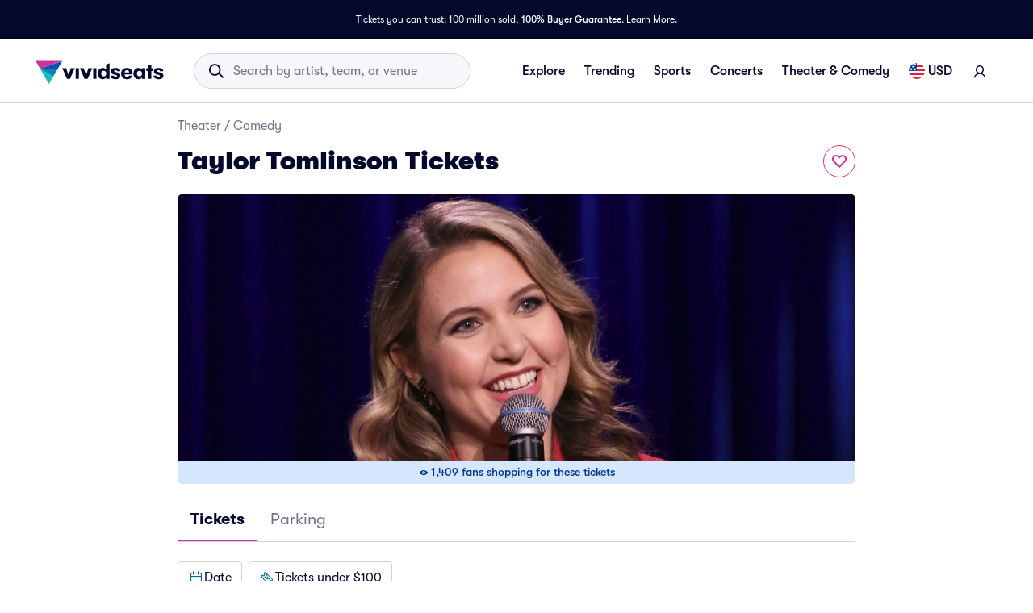

--- FILE ---
content_type: text/html; charset=utf-8
request_url: https://www.vividseats.com/taylor-tomlinson-tickets--theater-comedy/performer/70662
body_size: 77242
content:
<!DOCTYPE html><html lang="en-US"><head><link rel="preload" href="https://media.vsstatic.com/image/upload/if_fc_gte_1/g_auto,q_auto,c_fill,w_1680,h_720/if_else/g_center,q_auto,c_fill,w_1680,h_720/if_end/dpr_auto,f_auto/f_auto/hero/event/comedy/70662-taylor-tomlinson/taylor-tomlinson-tickets-1.jpg" as="image/*" data-testid="external-image-preload-link"/><meta charSet="utf-8"/><title>Taylor Tomlinson Tickets &amp; 2025 Tour Dates</title><meta name="description" content="Get Taylor Tomlinson tickets and the Taylor Tomlinson show schedule from Vivid Seats. 100% Buyer Guarantee!"/><meta name="keywords" content="Taylor Tomlinson tickets"/><link rel="canonical" href="https://www.vividseats.com/taylor-tomlinson-tickets--theater-comedy/performer/70662"/><meta property="og:image" content="https://a.vsstatic.com/mobile/app/theater/taylor-tomlinson.jpg"/><meta http-equiv="x-ua-compatible" content="ie=edge"/><meta name="viewport" content="width=device-width, initial-scale=1, maximum-scale=5"/><meta name="application-name" content="Vivid Seats"/><meta name="msapplication-TileColor" content="#333333"/><meta name="msapplication-config" content="https://a.vsstatic.com/common/favicon/browserconfig.xml"/><meta name="theme-color" content="#ffffff"/><meta name="google-play-app" content="app-id=com.vividseats.android"/><meta name="itunes" content="app-id=963355757"/><meta name="apple-mobile-web-app-capable" content="yes"/><meta name="format-detection" content="telephone=yes"/><meta property="og:site_name" content="Vivid Seats"/><meta property="og:url" content="https://www.vividseats.com/taylor-tomlinson-tickets--theater-comedy/performer/70662"/><meta property="og:title" content="Taylor Tomlinson Tickets &amp; 2025 Tour Dates"/><meta property="og:description" content="Get Taylor Tomlinson tickets and the Taylor Tomlinson show schedule from Vivid Seats. 100% Buyer Guarantee!"/><link rel="icon" type="image/x-icon" href="https://a.vsstatic.com/common/favicon/rebrand/favicon.ico?v=1762003982458"/><link rel="apple-touch-icon" sizes="180x180" href="https://a.vsstatic.com/common/favicon/rebrand/apple-touch-icon.png"/><meta name="apple-mobile-web-app-title" content="Vivid Seats"/><link data-testid="android-link-meta" rel="alternate" href="android-app://com.vividseats.android/vividseats/performer/70662"/><link data-testid="ios-link-meta" rel="alternate" href="ios-app://963355757/vividseats/performer/70662"/><script type="application/ld+json">{
	"@context": "https://schema.org",
	"@type": "imageObject",
	"representativeOfPage": true,
	"about": {
		"name": "Taylor Tomlinson",
		"@type": "TheaterGroup"
	},
	"url": "//d1gwnrwaeu7bya.cloudfront.net/mobile/app/theater/taylor-tomlinson.jpg"
}</script><script type="application/ld+json">{
	"@context": "https://schema.org",
	"name": "Grand Rapids MI - Taylor Tomlinson (Rescheduled from 12/13)",
	"eventStatus": "https://schema.org/EventScheduled",
	"description": "Buy Taylor Tomlinson (Rescheduled from 12/13) in Grand Rapids tickets for the 11/01/2025 performance at Fountain Street Church. You want to catch the show. Vivid Seats makes it easy.",
	"eventAttendanceMode": "https://schema.org/OfflineEventAttendanceMode",
	"URL": "https://www.vividseats.com/taylor-tomlinson-tickets-grand-rapids-fountain-street-church-12-13-2025--theater-comedy/production/5756605",
	"startDate": "2025-11-01T17:00:00",
	"endDate": "2025-11-01",
	"location": {
		"@context": "https://schema.org",
		"@type": "Place",
		"name": "Fountain Street Church",
		"address": {
			"@type": "PostalAddress",
			"streetAddress": "24 Fountain Street Northeast",
			"addressCountry": {
				"@type": "Country",
				"name": "US"
			},
			"postalCode": "49503",
			"addressLocality": "Grand Rapids",
			"addressRegion": "MI"
		},
		"geo": {
			"@type": "GeoCoordinates",
			"latitude": 42.9652079,
			"longitude": -85.6669453
		},
		"url": "https://www.vividseats.com/fountain-street-church-tickets/venue/9615"
	},
	"offers": {
		"@type": "AggregateOffer",
		"url": "https://www.vividseats.com/taylor-tomlinson-tickets-grand-rapids-fountain-street-church-12-13-2025--theater-comedy/production/5756605",
		"priceCurrency": "USD",
		"availability": "https://schema.org/InStock",
		"lowPrice": 65.92,
		"highPrice": 34754,
		"price": 65.92,
		"validFrom": "2025-11-01T08:33:02",
		"validThrough": "2025-11-01T17:00:00"
	},
	"@type": "TheaterEvent",
	"performer": [
		{
			"name": "Taylor Tomlinson",
			"@type": "TheaterGroup",
			"url": "/taylor-tomlinson-tickets--theater-comedy/performer/70662"
		}
	],
	"image": "//d1gwnrwaeu7bya.cloudfront.net/mobile/app/theater/taylor-tomlinson.jpg"
}</script><script type="application/ld+json">{
	"@context": "https://schema.org",
	"name": "Grand Rapids MI - Taylor Tomlinson (Rescheduled from 12/13)",
	"eventStatus": "https://schema.org/EventScheduled",
	"description": "Buy Taylor Tomlinson (Rescheduled from 12/13) in Grand Rapids tickets for the 11/01/2025 performance at Fountain Street Church. You want to catch the show. Vivid Seats makes it easy.",
	"eventAttendanceMode": "https://schema.org/OfflineEventAttendanceMode",
	"URL": "https://www.vividseats.com/taylor-tomlinson-tickets-grand-rapids-fountain-street-church-12-13-2025--theater-comedy/production/5756604",
	"startDate": "2025-11-01T20:00:00",
	"endDate": "2025-11-01",
	"location": {
		"@context": "https://schema.org",
		"@type": "Place",
		"name": "Fountain Street Church",
		"address": {
			"@type": "PostalAddress",
			"streetAddress": "24 Fountain Street Northeast",
			"addressCountry": {
				"@type": "Country",
				"name": "US"
			},
			"postalCode": "49503",
			"addressLocality": "Grand Rapids",
			"addressRegion": "MI"
		},
		"geo": {
			"@type": "GeoCoordinates",
			"latitude": 42.9652079,
			"longitude": -85.6669453
		},
		"url": "https://www.vividseats.com/fountain-street-church-tickets/venue/9615"
	},
	"offers": {
		"@type": "AggregateOffer",
		"url": "https://www.vividseats.com/taylor-tomlinson-tickets-grand-rapids-fountain-street-church-12-13-2025--theater-comedy/production/5756604",
		"priceCurrency": "USD",
		"availability": "https://schema.org/InStock",
		"lowPrice": 45.22,
		"highPrice": 11300.77,
		"price": 45.22,
		"validFrom": "2025-11-01T08:33:02",
		"validThrough": "2025-11-01T20:00:00"
	},
	"@type": "TheaterEvent",
	"performer": [
		{
			"name": "Taylor Tomlinson",
			"@type": "TheaterGroup",
			"url": "/taylor-tomlinson-tickets--theater-comedy/performer/70662"
		}
	],
	"image": "//d1gwnrwaeu7bya.cloudfront.net/mobile/app/theater/taylor-tomlinson.jpg"
}</script><script type="application/ld+json">{
	"@context": "https://schema.org",
	"name": "Raleigh NC - Taylor Tomlinson",
	"eventStatus": "https://schema.org/EventScheduled",
	"description": "Buy Taylor Tomlinson in Raleigh tickets for the 11/06/2025 performance at Martin Marietta Center for the Performing Arts - Memorial Auditorium. You want to catch the show. Vivid Seats makes it easy.",
	"eventAttendanceMode": "https://schema.org/OfflineEventAttendanceMode",
	"URL": "https://www.vividseats.com/taylor-tomlinson-tickets-raleigh-martin-marietta-center-for-the-performing-arts---memorial-auditorium-11-6-2025--theater-comedy/production/5567561",
	"startDate": "2025-11-06T19:00:00",
	"endDate": "2025-11-06",
	"location": {
		"@context": "https://schema.org",
		"@type": "Place",
		"name": "Martin Marietta Center for the Performing Arts - Memorial Auditorium",
		"address": {
			"@type": "PostalAddress",
			"streetAddress": "2 E. South Street",
			"addressCountry": {
				"@type": "Country",
				"name": "US"
			},
			"postalCode": "27601",
			"addressLocality": "Raleigh",
			"addressRegion": "NC"
		},
		"geo": {
			"@type": "GeoCoordinates",
			"latitude": 35.771219,
			"longitude": -78.6395764
		},
		"url": "https://www.vividseats.com/duke-energy-center-memorial-auditorium-tickets/venue/2399"
	},
	"offers": {
		"@type": "AggregateOffer",
		"url": "https://www.vividseats.com/taylor-tomlinson-tickets-raleigh-martin-marietta-center-for-the-performing-arts---memorial-auditorium-11-6-2025--theater-comedy/production/5567561",
		"priceCurrency": "USD",
		"availability": "https://schema.org/InStock",
		"lowPrice": 79.7,
		"highPrice": 771.99,
		"price": 79.7,
		"validFrom": "2025-11-01T08:33:02",
		"validThrough": "2025-11-06T19:00:00"
	},
	"@type": "TheaterEvent",
	"performer": [
		{
			"name": "Taylor Tomlinson",
			"@type": "TheaterGroup",
			"url": "/taylor-tomlinson-tickets--theater-comedy/performer/70662"
		}
	],
	"image": "//d1gwnrwaeu7bya.cloudfront.net/mobile/app/theater/taylor-tomlinson.jpg"
}</script><script type="application/ld+json">{
	"@context": "https://schema.org",
	"name": "Raleigh NC - Taylor Tomlinson",
	"eventStatus": "https://schema.org/EventScheduled",
	"description": "Buy Taylor Tomlinson in Raleigh tickets for the 11/07/2025 performance at Martin Marietta Center for the Performing Arts - Memorial Auditorium. You want to catch the show. Vivid Seats makes it easy.",
	"eventAttendanceMode": "https://schema.org/OfflineEventAttendanceMode",
	"URL": "https://www.vividseats.com/taylor-tomlinson-tickets-raleigh-martin-marietta-center-for-the-performing-arts---memorial-auditorium-11-7-2025--theater-comedy/production/5558467",
	"startDate": "2025-11-07T19:00:00",
	"endDate": "2025-11-07",
	"location": {
		"@context": "https://schema.org",
		"@type": "Place",
		"name": "Martin Marietta Center for the Performing Arts - Memorial Auditorium",
		"address": {
			"@type": "PostalAddress",
			"streetAddress": "2 E. South Street",
			"addressCountry": {
				"@type": "Country",
				"name": "US"
			},
			"postalCode": "27601",
			"addressLocality": "Raleigh",
			"addressRegion": "NC"
		},
		"geo": {
			"@type": "GeoCoordinates",
			"latitude": 35.771219,
			"longitude": -78.6395764
		},
		"url": "https://www.vividseats.com/duke-energy-center-memorial-auditorium-tickets/venue/2399"
	},
	"offers": {
		"@type": "AggregateOffer",
		"url": "https://www.vividseats.com/taylor-tomlinson-tickets-raleigh-martin-marietta-center-for-the-performing-arts---memorial-auditorium-11-7-2025--theater-comedy/production/5558467",
		"priceCurrency": "USD",
		"availability": "https://schema.org/InStock",
		"lowPrice": 93.79,
		"highPrice": 2955.53,
		"price": 93.79,
		"validFrom": "2025-11-01T08:33:02",
		"validThrough": "2025-11-07T19:00:00"
	},
	"@type": "TheaterEvent",
	"performer": [
		{
			"name": "Taylor Tomlinson",
			"@type": "TheaterGroup",
			"url": "/taylor-tomlinson-tickets--theater-comedy/performer/70662"
		}
	],
	"image": "//d1gwnrwaeu7bya.cloudfront.net/mobile/app/theater/taylor-tomlinson.jpg"
}</script><script type="application/ld+json">{
	"@context": "https://schema.org",
	"name": "Atlanta GA - Taylor Tomlinson",
	"eventStatus": "https://schema.org/EventScheduled",
	"description": "Buy Taylor Tomlinson in Atlanta tickets for the 11/08/2025 performance at Fox Theatre - Atlanta. You want to catch the show. Vivid Seats makes it easy.",
	"eventAttendanceMode": "https://schema.org/OfflineEventAttendanceMode",
	"URL": "https://www.vividseats.com/taylor-tomlinson-tickets-atlanta-fox-theatre---atlanta-11-8-2025--theater-comedy/production/5674908",
	"startDate": "2025-11-08T16:00:00",
	"endDate": "2025-11-08",
	"location": {
		"@context": "https://schema.org",
		"@type": "Place",
		"name": "Fox Theatre - Atlanta",
		"address": {
			"@type": "PostalAddress",
			"streetAddress": "660 Peachtree St. NE",
			"addressCountry": {
				"@type": "Country",
				"name": "US"
			},
			"postalCode": "30308",
			"addressLocality": "Atlanta",
			"addressRegion": "GA"
		},
		"geo": {
			"@type": "GeoCoordinates",
			"latitude": 33.7725845,
			"longitude": -84.3856028
		},
		"url": "https://www.vividseats.com/fabulous-fox-theatre-atlanta-tickets/venue/537"
	},
	"offers": {
		"@type": "AggregateOffer",
		"url": "https://www.vividseats.com/taylor-tomlinson-tickets-atlanta-fox-theatre---atlanta-11-8-2025--theater-comedy/production/5674908",
		"priceCurrency": "USD",
		"availability": "https://schema.org/InStock",
		"lowPrice": 73.69,
		"highPrice": 913.64,
		"price": 73.69,
		"validFrom": "2025-11-01T08:33:02",
		"validThrough": "2025-11-08T16:00:00"
	},
	"@type": "TheaterEvent",
	"performer": [
		{
			"name": "Taylor Tomlinson",
			"@type": "TheaterGroup",
			"url": "/taylor-tomlinson-tickets--theater-comedy/performer/70662"
		}
	],
	"image": "//d1gwnrwaeu7bya.cloudfront.net/mobile/app/theater/taylor-tomlinson.jpg"
}</script><script type="application/ld+json">{
	"@context": "https://schema.org",
	"name": "Atlanta GA - Taylor Tomlinson",
	"eventStatus": "https://schema.org/EventScheduled",
	"description": "Buy Taylor Tomlinson in Atlanta tickets for the 11/08/2025 performance at Fox Theatre - Atlanta. You want to catch the show. Vivid Seats makes it easy.",
	"eventAttendanceMode": "https://schema.org/OfflineEventAttendanceMode",
	"URL": "https://www.vividseats.com/taylor-tomlinson-tickets-atlanta-fox-theatre---atlanta-11-8-2025--theater-comedy/production/5558471",
	"startDate": "2025-11-08T20:00:00",
	"endDate": "2025-11-08",
	"location": {
		"@context": "https://schema.org",
		"@type": "Place",
		"name": "Fox Theatre - Atlanta",
		"address": {
			"@type": "PostalAddress",
			"streetAddress": "660 Peachtree St. NE",
			"addressCountry": {
				"@type": "Country",
				"name": "US"
			},
			"postalCode": "30308",
			"addressLocality": "Atlanta",
			"addressRegion": "GA"
		},
		"geo": {
			"@type": "GeoCoordinates",
			"latitude": 33.7725845,
			"longitude": -84.3856028
		},
		"url": "https://www.vividseats.com/fabulous-fox-theatre-atlanta-tickets/venue/537"
	},
	"offers": {
		"@type": "AggregateOffer",
		"url": "https://www.vividseats.com/taylor-tomlinson-tickets-atlanta-fox-theatre---atlanta-11-8-2025--theater-comedy/production/5558471",
		"priceCurrency": "USD",
		"availability": "https://schema.org/InStock",
		"lowPrice": 42.05,
		"highPrice": 829.62,
		"price": 42.05,
		"validFrom": "2025-11-01T08:33:02",
		"validThrough": "2025-11-08T20:00:00"
	},
	"@type": "TheaterEvent",
	"performer": [
		{
			"name": "Taylor Tomlinson",
			"@type": "TheaterGroup",
			"url": "/taylor-tomlinson-tickets--theater-comedy/performer/70662"
		}
	],
	"image": "//d1gwnrwaeu7bya.cloudfront.net/mobile/app/theater/taylor-tomlinson.jpg"
}</script><script type="application/ld+json">{
	"@context": "https://schema.org",
	"name": "Nashville TN - Taylor Tomlinson",
	"eventStatus": "https://schema.org/EventScheduled",
	"description": "Buy Taylor Tomlinson in Nashville tickets for the 11/09/2025 performance at Grand Ole Opry House. You want to catch the show. Vivid Seats makes it easy.",
	"eventAttendanceMode": "https://schema.org/OfflineEventAttendanceMode",
	"URL": "https://www.vividseats.com/taylor-tomlinson-tickets-nashville-grand-ole-opry-house-11-9-2025--theater-comedy/production/5644634",
	"startDate": "2025-11-09T19:00:00",
	"endDate": "2025-11-09",
	"location": {
		"@context": "https://schema.org",
		"@type": "Place",
		"name": "Grand Ole Opry House",
		"address": {
			"@type": "PostalAddress",
			"streetAddress": "2804 Opryland Dr.",
			"addressCountry": {
				"@type": "Country",
				"name": "US"
			},
			"postalCode": "37214",
			"addressLocality": "Nashville",
			"addressRegion": "TN"
		},
		"geo": {
			"@type": "GeoCoordinates",
			"latitude": 36.2068571,
			"longitude": -86.6921085
		},
		"url": "https://www.vividseats.com/grand-ole-opry-house-tickets/venue/665"
	},
	"offers": {
		"@type": "AggregateOffer",
		"url": "https://www.vividseats.com/taylor-tomlinson-tickets-nashville-grand-ole-opry-house-11-9-2025--theater-comedy/production/5644634",
		"priceCurrency": "USD",
		"availability": "https://schema.org/InStock",
		"lowPrice": 84.12,
		"highPrice": 961.82,
		"price": 84.12,
		"validFrom": "2025-11-01T08:33:02",
		"validThrough": "2025-11-09T19:00:00"
	},
	"@type": "TheaterEvent",
	"performer": [
		{
			"name": "Taylor Tomlinson",
			"@type": "TheaterGroup",
			"url": "/taylor-tomlinson-tickets--theater-comedy/performer/70662"
		}
	],
	"image": "//d1gwnrwaeu7bya.cloudfront.net/mobile/app/theater/taylor-tomlinson.jpg"
}</script><script type="application/ld+json">{
	"@context": "https://schema.org",
	"name": "Pittsburgh PA - Taylor Tomlinson",
	"eventStatus": "https://schema.org/EventScheduled",
	"description": "Buy Taylor Tomlinson in Pittsburgh tickets for the 11/14/2025 performance at Benedum Center. You want to catch the show. Vivid Seats makes it easy.",
	"eventAttendanceMode": "https://schema.org/OfflineEventAttendanceMode",
	"URL": "https://www.vividseats.com/taylor-tomlinson-tickets-pittsburgh-benedum-center-11-14-2025--theater-comedy/production/5741835",
	"startDate": "2025-11-14T19:00:00",
	"endDate": "2025-11-14",
	"location": {
		"@context": "https://schema.org",
		"@type": "Place",
		"name": "Benedum Center",
		"address": {
			"@type": "PostalAddress",
			"streetAddress": "237 7th St",
			"addressCountry": {
				"@type": "Country",
				"name": "US"
			},
			"postalCode": "15222",
			"addressLocality": "Pittsburgh",
			"addressRegion": "PA"
		},
		"geo": {
			"@type": "GeoCoordinates",
			"latitude": 40.443022,
			"longitude": -79.9998397
		},
		"url": "https://www.vividseats.com/benedum-center-tickets/venue/173"
	},
	"offers": {
		"@type": "AggregateOffer",
		"url": "https://www.vividseats.com/taylor-tomlinson-tickets-pittsburgh-benedum-center-11-14-2025--theater-comedy/production/5741835",
		"priceCurrency": "USD",
		"availability": "https://schema.org/InStock",
		"lowPrice": 120.2,
		"highPrice": 919.49,
		"price": 120.2,
		"validFrom": "2025-11-01T08:33:02",
		"validThrough": "2025-11-14T19:00:00"
	},
	"@type": "TheaterEvent",
	"performer": [
		{
			"name": "Taylor Tomlinson",
			"@type": "TheaterGroup",
			"url": "/taylor-tomlinson-tickets--theater-comedy/performer/70662"
		}
	],
	"image": "//d1gwnrwaeu7bya.cloudfront.net/mobile/app/theater/taylor-tomlinson.jpg"
}</script><script type="application/ld+json">{
	"@context": "https://schema.org",
	"name": "Washington DC - Taylor Tomlinson",
	"eventStatus": "https://schema.org/EventScheduled",
	"description": "Buy Taylor Tomlinson in Washington tickets for the 11/21/2025 performance at DAR Constitution Hall. You want to catch the show. Vivid Seats makes it easy.",
	"eventAttendanceMode": "https://schema.org/OfflineEventAttendanceMode",
	"URL": "https://www.vividseats.com/taylor-tomlinson-tickets-washington-dar-constitution-hall-11-21-2025--theater-comedy/production/5565486",
	"startDate": "2025-11-21T19:00:00",
	"endDate": "2025-11-21",
	"location": {
		"@context": "https://schema.org",
		"@type": "Place",
		"name": "DAR Constitution Hall",
		"address": {
			"@type": "PostalAddress",
			"streetAddress": "1776 D St NW",
			"addressCountry": {
				"@type": "Country",
				"name": "US"
			},
			"postalCode": "20006",
			"addressLocality": "Washington",
			"addressRegion": "DC"
		},
		"geo": {
			"@type": "GeoCoordinates",
			"latitude": 38.8938681,
			"longitude": -77.0395959
		},
		"url": "https://www.vividseats.com/dar-constitution-hall-tickets/venue/1976"
	},
	"offers": {
		"@type": "AggregateOffer",
		"url": "https://www.vividseats.com/taylor-tomlinson-tickets-washington-dar-constitution-hall-11-21-2025--theater-comedy/production/5565486",
		"priceCurrency": "USD",
		"availability": "https://schema.org/InStock",
		"lowPrice": 109.27,
		"highPrice": 744.02,
		"price": 109.27,
		"validFrom": "2025-11-01T08:33:02",
		"validThrough": "2025-11-21T19:00:00"
	},
	"@type": "TheaterEvent",
	"performer": [
		{
			"name": "Taylor Tomlinson",
			"@type": "TheaterGroup",
			"url": "/taylor-tomlinson-tickets--theater-comedy/performer/70662"
		}
	],
	"image": "//d1gwnrwaeu7bya.cloudfront.net/mobile/app/theater/taylor-tomlinson.jpg"
}</script><script type="application/ld+json">{
	"@context": "https://schema.org",
	"name": "Washington DC - Taylor Tomlinson",
	"eventStatus": "https://schema.org/EventScheduled",
	"description": "Buy Taylor Tomlinson in Washington tickets for the 11/22/2025 performance at DAR Constitution Hall. You want to catch the show. Vivid Seats makes it easy.",
	"eventAttendanceMode": "https://schema.org/OfflineEventAttendanceMode",
	"URL": "https://www.vividseats.com/taylor-tomlinson-tickets-washington-dar-constitution-hall-11-22-2025--theater-comedy/production/5604778",
	"startDate": "2025-11-22T16:00:00",
	"endDate": "2025-11-22",
	"location": {
		"@context": "https://schema.org",
		"@type": "Place",
		"name": "DAR Constitution Hall",
		"address": {
			"@type": "PostalAddress",
			"streetAddress": "1776 D St NW",
			"addressCountry": {
				"@type": "Country",
				"name": "US"
			},
			"postalCode": "20006",
			"addressLocality": "Washington",
			"addressRegion": "DC"
		},
		"geo": {
			"@type": "GeoCoordinates",
			"latitude": 38.8938681,
			"longitude": -77.0395959
		},
		"url": "https://www.vividseats.com/dar-constitution-hall-tickets/venue/1976"
	},
	"offers": {
		"@type": "AggregateOffer",
		"url": "https://www.vividseats.com/taylor-tomlinson-tickets-washington-dar-constitution-hall-11-22-2025--theater-comedy/production/5604778",
		"priceCurrency": "USD",
		"availability": "https://schema.org/InStock",
		"lowPrice": 116.62,
		"highPrice": 703.33,
		"price": 116.62,
		"validFrom": "2025-11-01T08:33:02",
		"validThrough": "2025-11-22T16:00:00"
	},
	"@type": "TheaterEvent",
	"performer": [
		{
			"name": "Taylor Tomlinson",
			"@type": "TheaterGroup",
			"url": "/taylor-tomlinson-tickets--theater-comedy/performer/70662"
		}
	],
	"image": "//d1gwnrwaeu7bya.cloudfront.net/mobile/app/theater/taylor-tomlinson.jpg"
}</script><script type="application/ld+json">{
	"@context": "https://schema.org",
	"name": "Washington DC - Taylor Tomlinson",
	"eventStatus": "https://schema.org/EventScheduled",
	"description": "Buy Taylor Tomlinson in Washington tickets for the 11/22/2025 performance at DAR Constitution Hall. You want to catch the show. Vivid Seats makes it easy.",
	"eventAttendanceMode": "https://schema.org/OfflineEventAttendanceMode",
	"URL": "https://www.vividseats.com/taylor-tomlinson-tickets-washington-dar-constitution-hall-11-22-2025--theater-comedy/production/5558474",
	"startDate": "2025-11-22T19:00:00",
	"endDate": "2025-11-22",
	"location": {
		"@context": "https://schema.org",
		"@type": "Place",
		"name": "DAR Constitution Hall",
		"address": {
			"@type": "PostalAddress",
			"streetAddress": "1776 D St NW",
			"addressCountry": {
				"@type": "Country",
				"name": "US"
			},
			"postalCode": "20006",
			"addressLocality": "Washington",
			"addressRegion": "DC"
		},
		"geo": {
			"@type": "GeoCoordinates",
			"latitude": 38.8938681,
			"longitude": -77.0395959
		},
		"url": "https://www.vividseats.com/dar-constitution-hall-tickets/venue/1976"
	},
	"offers": {
		"@type": "AggregateOffer",
		"url": "https://www.vividseats.com/taylor-tomlinson-tickets-washington-dar-constitution-hall-11-22-2025--theater-comedy/production/5558474",
		"priceCurrency": "USD",
		"availability": "https://schema.org/InStock",
		"lowPrice": 88.1,
		"highPrice": 1269.16,
		"price": 88.1,
		"validFrom": "2025-11-01T08:33:02",
		"validThrough": "2025-11-22T19:00:00"
	},
	"@type": "TheaterEvent",
	"performer": [
		{
			"name": "Taylor Tomlinson",
			"@type": "TheaterGroup",
			"url": "/taylor-tomlinson-tickets--theater-comedy/performer/70662"
		}
	],
	"image": "//d1gwnrwaeu7bya.cloudfront.net/mobile/app/theater/taylor-tomlinson.jpg"
}</script><script type="application/ld+json">{
	"@context": "https://schema.org",
	"name": "Orlando FL - Taylor Tomlinson",
	"eventStatus": "https://schema.org/EventScheduled",
	"description": "Buy Taylor Tomlinson in Orlando tickets for the 12/05/2025 performance at Walt Disney Theater at Dr Phillips Center. You want to catch the show. Vivid Seats makes it easy.",
	"eventAttendanceMode": "https://schema.org/OfflineEventAttendanceMode",
	"URL": "https://www.vividseats.com/taylor-tomlinson-tickets-orlando-walt-disney-theater-at-dr-phillips-center-12-5-2025--theater-comedy/production/5561563",
	"startDate": "2025-12-05T19:00:00",
	"endDate": "2025-12-05",
	"location": {
		"@context": "https://schema.org",
		"@type": "Place",
		"name": "Walt Disney Theater at Dr Phillips Center",
		"address": {
			"@type": "PostalAddress",
			"streetAddress": "445 S Magnolia Ave",
			"addressCountry": {
				"@type": "Country",
				"name": "US"
			},
			"postalCode": "32801",
			"addressLocality": "Orlando",
			"addressRegion": "FL"
		},
		"geo": {
			"@type": "GeoCoordinates",
			"latitude": 28.537662,
			"longitude": -81.377361
		},
		"url": "https://www.vividseats.com/walt-disney-theater-at-dr-phillips-center-tickets/venue/11807"
	},
	"offers": {
		"@type": "AggregateOffer",
		"url": "https://www.vividseats.com/taylor-tomlinson-tickets-orlando-walt-disney-theater-at-dr-phillips-center-12-5-2025--theater-comedy/production/5561563",
		"priceCurrency": "USD",
		"availability": "https://schema.org/InStock",
		"lowPrice": 105.84,
		"highPrice": 1168.28,
		"price": 105.84,
		"validFrom": "2025-11-01T08:33:02",
		"validThrough": "2025-12-05T19:00:00"
	},
	"@type": "TheaterEvent",
	"performer": [
		{
			"name": "Taylor Tomlinson",
			"@type": "TheaterGroup",
			"url": "/taylor-tomlinson-tickets--theater-comedy/performer/70662"
		}
	],
	"image": "//d1gwnrwaeu7bya.cloudfront.net/mobile/app/theater/taylor-tomlinson.jpg"
}</script><script type="application/ld+json">{
	"@context": "https://schema.org",
	"name": "Orlando FL - Taylor Tomlinson",
	"eventStatus": "https://schema.org/EventScheduled",
	"description": "Buy Taylor Tomlinson in Orlando tickets for the 12/06/2025 performance at Walt Disney Theater at Dr Phillips Center. You want to catch the show. Vivid Seats makes it easy.",
	"eventAttendanceMode": "https://schema.org/OfflineEventAttendanceMode",
	"URL": "https://www.vividseats.com/taylor-tomlinson-tickets-orlando-walt-disney-theater-at-dr-phillips-center-12-6-2025--theater-comedy/production/5561567",
	"startDate": "2025-12-06T19:00:00",
	"endDate": "2025-12-06",
	"location": {
		"@context": "https://schema.org",
		"@type": "Place",
		"name": "Walt Disney Theater at Dr Phillips Center",
		"address": {
			"@type": "PostalAddress",
			"streetAddress": "445 S Magnolia Ave",
			"addressCountry": {
				"@type": "Country",
				"name": "US"
			},
			"postalCode": "32801",
			"addressLocality": "Orlando",
			"addressRegion": "FL"
		},
		"geo": {
			"@type": "GeoCoordinates",
			"latitude": 28.537662,
			"longitude": -81.377361
		},
		"url": "https://www.vividseats.com/walt-disney-theater-at-dr-phillips-center-tickets/venue/11807"
	},
	"offers": {
		"@type": "AggregateOffer",
		"url": "https://www.vividseats.com/taylor-tomlinson-tickets-orlando-walt-disney-theater-at-dr-phillips-center-12-6-2025--theater-comedy/production/5561567",
		"priceCurrency": "USD",
		"availability": "https://schema.org/InStock",
		"lowPrice": 109.28,
		"highPrice": 1181.56,
		"price": 109.28,
		"validFrom": "2025-11-01T08:33:02",
		"validThrough": "2025-12-06T19:00:00"
	},
	"@type": "TheaterEvent",
	"performer": [
		{
			"name": "Taylor Tomlinson",
			"@type": "TheaterGroup",
			"url": "/taylor-tomlinson-tickets--theater-comedy/performer/70662"
		}
	],
	"image": "//d1gwnrwaeu7bya.cloudfront.net/mobile/app/theater/taylor-tomlinson.jpg"
}</script><script type="application/ld+json">{
	"@context": "https://schema.org",
	"name": "Columbus OH - Taylor Tomlinson",
	"eventStatus": "https://schema.org/EventScheduled",
	"description": "Buy Taylor Tomlinson in Columbus tickets for the 01/09/2026 performance at Palace Theatre Columbus. You want to catch the show. Vivid Seats makes it easy.",
	"eventAttendanceMode": "https://schema.org/OfflineEventAttendanceMode",
	"URL": "https://www.vividseats.com/taylor-tomlinson-tickets-columbus-palace-theatre-columbus-1-9-2026--theater-comedy/production/5644860",
	"startDate": "2026-01-09T19:00:00",
	"endDate": "2026-01-09",
	"location": {
		"@context": "https://schema.org",
		"@type": "Place",
		"name": "Palace Theatre Columbus",
		"address": {
			"@type": "PostalAddress",
			"streetAddress": "34 W. Broad St.",
			"addressCountry": {
				"@type": "Country",
				"name": "US"
			},
			"postalCode": "43215",
			"addressLocality": "Columbus",
			"addressRegion": "OH"
		},
		"geo": {
			"@type": "GeoCoordinates",
			"latitude": 39.9623526,
			"longitude": -83.0017092
		},
		"url": "https://www.vividseats.com/palace-theatre-columbus-tickets/venue/1273"
	},
	"offers": {
		"@type": "AggregateOffer",
		"url": "https://www.vividseats.com/taylor-tomlinson-tickets-columbus-palace-theatre-columbus-1-9-2026--theater-comedy/production/5644860",
		"priceCurrency": "USD",
		"availability": "https://schema.org/InStock",
		"lowPrice": 88.62,
		"highPrice": 823.01,
		"price": 88.62,
		"validFrom": "2025-11-01T08:33:02",
		"validThrough": "2026-01-09T19:00:00"
	},
	"@type": "TheaterEvent",
	"performer": [
		{
			"name": "Taylor Tomlinson",
			"@type": "TheaterGroup",
			"url": "/taylor-tomlinson-tickets--theater-comedy/performer/70662"
		}
	],
	"image": "//d1gwnrwaeu7bya.cloudfront.net/mobile/app/theater/taylor-tomlinson.jpg"
}</script><script type="application/ld+json">{
	"@context": "https://schema.org",
	"name": "Detroit MI - Taylor Tomlinson",
	"eventStatus": "https://schema.org/EventScheduled",
	"description": "Buy Taylor Tomlinson in Detroit tickets for the 01/10/2026 performance at Fox Theatre Detroit. You want to catch the show. Vivid Seats makes it easy.",
	"eventAttendanceMode": "https://schema.org/OfflineEventAttendanceMode",
	"URL": "https://www.vividseats.com/taylor-tomlinson-tickets-detroit-fox-theatre-detroit-1-10-2026--theater-comedy/production/5796128",
	"startDate": "2026-01-10T16:00:00",
	"endDate": "2026-01-10",
	"location": {
		"@context": "https://schema.org",
		"@type": "Place",
		"name": "Fox Theatre Detroit",
		"address": {
			"@type": "PostalAddress",
			"streetAddress": "2211 Woodward Ave",
			"addressCountry": {
				"@type": "Country",
				"name": "US"
			},
			"postalCode": "48201",
			"addressLocality": "Detroit",
			"addressRegion": "MI"
		},
		"geo": {
			"@type": "GeoCoordinates",
			"latitude": 42.3383534,
			"longitude": -83.0528887
		},
		"url": "https://www.vividseats.com/fox-theatre-detroit-tickets/venue/592"
	},
	"offers": {
		"@type": "AggregateOffer",
		"url": "https://www.vividseats.com/taylor-tomlinson-tickets-detroit-fox-theatre-detroit-1-10-2026--theater-comedy/production/5796128",
		"priceCurrency": "USD",
		"availability": "https://schema.org/InStock",
		"lowPrice": 72.93,
		"highPrice": 993.73,
		"price": 72.93,
		"validFrom": "2025-11-01T08:33:02",
		"validThrough": "2026-01-10T16:00:00"
	},
	"@type": "TheaterEvent",
	"performer": [
		{
			"name": "Taylor Tomlinson",
			"@type": "TheaterGroup",
			"url": "/taylor-tomlinson-tickets--theater-comedy/performer/70662"
		}
	],
	"image": "//d1gwnrwaeu7bya.cloudfront.net/mobile/app/theater/taylor-tomlinson.jpg"
}</script><script type="application/ld+json">{
	"@context": "https://schema.org",
	"name": "Detroit MI - Taylor Tomlinson",
	"eventStatus": "https://schema.org/EventScheduled",
	"description": "Buy Taylor Tomlinson in Detroit tickets for the 01/10/2026 performance at Fox Theatre Detroit. You want to catch the show. Vivid Seats makes it easy.",
	"eventAttendanceMode": "https://schema.org/OfflineEventAttendanceMode",
	"URL": "https://www.vividseats.com/taylor-tomlinson-tickets-detroit-fox-theatre-detroit-1-10-2026--theater-comedy/production/5642903",
	"startDate": "2026-01-10T19:00:00",
	"endDate": "2026-01-10",
	"location": {
		"@context": "https://schema.org",
		"@type": "Place",
		"name": "Fox Theatre Detroit",
		"address": {
			"@type": "PostalAddress",
			"streetAddress": "2211 Woodward Ave",
			"addressCountry": {
				"@type": "Country",
				"name": "US"
			},
			"postalCode": "48201",
			"addressLocality": "Detroit",
			"addressRegion": "MI"
		},
		"geo": {
			"@type": "GeoCoordinates",
			"latitude": 42.3383534,
			"longitude": -83.0528887
		},
		"url": "https://www.vividseats.com/fox-theatre-detroit-tickets/venue/592"
	},
	"offers": {
		"@type": "AggregateOffer",
		"url": "https://www.vividseats.com/taylor-tomlinson-tickets-detroit-fox-theatre-detroit-1-10-2026--theater-comedy/production/5642903",
		"priceCurrency": "USD",
		"availability": "https://schema.org/InStock",
		"lowPrice": 68.6,
		"highPrice": 1316.32,
		"price": 68.6,
		"validFrom": "2025-11-01T08:33:02",
		"validThrough": "2026-01-10T19:00:00"
	},
	"@type": "TheaterEvent",
	"performer": [
		{
			"name": "Taylor Tomlinson",
			"@type": "TheaterGroup",
			"url": "/taylor-tomlinson-tickets--theater-comedy/performer/70662"
		}
	],
	"image": "//d1gwnrwaeu7bya.cloudfront.net/mobile/app/theater/taylor-tomlinson.jpg"
}</script><script type="application/ld+json">{
	"@context": "https://schema.org",
	"name": "Salt Lake City UT - Taylor Tomlinson",
	"eventStatus": "https://schema.org/EventScheduled",
	"description": "Buy Taylor Tomlinson in Salt Lake City tickets for the 01/16/2026 performance at Eccles Theater - Salt Lake City. You want to catch the show. Vivid Seats makes it easy.",
	"eventAttendanceMode": "https://schema.org/OfflineEventAttendanceMode",
	"URL": "https://www.vividseats.com/taylor-tomlinson-tickets-salt-lake-city-eccles-theater---salt-lake-city-1-16-2026--theater-comedy/production/5644480",
	"startDate": "2026-01-16T19:00:00",
	"endDate": "2026-01-16",
	"location": {
		"@context": "https://schema.org",
		"@type": "Place",
		"name": "Eccles Theater - Salt Lake City",
		"address": {
			"@type": "PostalAddress",
			"streetAddress": "131 Main St",
			"addressCountry": {
				"@type": "Country",
				"name": "US"
			},
			"postalCode": "84111",
			"addressLocality": "Salt Lake City",
			"addressRegion": "UT"
		},
		"geo": {
			"@type": "GeoCoordinates",
			"latitude": 40.753005,
			"longitude": -111.897985
		},
		"url": "https://www.vividseats.com/eccles-theater-salt-lake-city-tickets/venue/15608"
	},
	"offers": {
		"@type": "AggregateOffer",
		"url": "https://www.vividseats.com/taylor-tomlinson-tickets-salt-lake-city-eccles-theater---salt-lake-city-1-16-2026--theater-comedy/production/5644480",
		"priceCurrency": "USD",
		"availability": "https://schema.org/InStock",
		"lowPrice": 77.99,
		"highPrice": 765.21,
		"price": 77.99,
		"validFrom": "2025-11-01T08:33:02",
		"validThrough": "2026-01-16T19:00:00"
	},
	"@type": "TheaterEvent",
	"performer": [
		{
			"name": "Taylor Tomlinson",
			"@type": "TheaterGroup",
			"url": "/taylor-tomlinson-tickets--theater-comedy/performer/70662"
		}
	],
	"image": "//d1gwnrwaeu7bya.cloudfront.net/mobile/app/theater/taylor-tomlinson.jpg"
}</script><script type="application/ld+json">{
	"@context": "https://schema.org",
	"name": "Salt Lake City UT - Taylor Tomlinson",
	"eventStatus": "https://schema.org/EventScheduled",
	"description": "Buy Taylor Tomlinson in Salt Lake City tickets for the 01/17/2026 performance at Eccles Theater - Salt Lake City. You want to catch the show. Vivid Seats makes it easy.",
	"eventAttendanceMode": "https://schema.org/OfflineEventAttendanceMode",
	"URL": "https://www.vividseats.com/taylor-tomlinson-tickets-salt-lake-city-eccles-theater---salt-lake-city-1-17-2026--theater-comedy/production/5797944",
	"startDate": "2026-01-17T16:00:00",
	"endDate": "2026-01-17",
	"location": {
		"@context": "https://schema.org",
		"@type": "Place",
		"name": "Eccles Theater - Salt Lake City",
		"address": {
			"@type": "PostalAddress",
			"streetAddress": "131 Main St",
			"addressCountry": {
				"@type": "Country",
				"name": "US"
			},
			"postalCode": "84111",
			"addressLocality": "Salt Lake City",
			"addressRegion": "UT"
		},
		"geo": {
			"@type": "GeoCoordinates",
			"latitude": 40.753005,
			"longitude": -111.897985
		},
		"url": "https://www.vividseats.com/eccles-theater-salt-lake-city-tickets/venue/15608"
	},
	"offers": {
		"@type": "AggregateOffer",
		"url": "https://www.vividseats.com/taylor-tomlinson-tickets-salt-lake-city-eccles-theater---salt-lake-city-1-17-2026--theater-comedy/production/5797944",
		"priceCurrency": "USD",
		"availability": "https://schema.org/InStock",
		"lowPrice": 99.67,
		"highPrice": 1390.1,
		"price": 99.67,
		"validFrom": "2025-11-01T08:33:02",
		"validThrough": "2026-01-17T16:00:00"
	},
	"@type": "TheaterEvent",
	"performer": [
		{
			"name": "Taylor Tomlinson",
			"@type": "TheaterGroup",
			"url": "/taylor-tomlinson-tickets--theater-comedy/performer/70662"
		}
	],
	"image": "//d1gwnrwaeu7bya.cloudfront.net/mobile/app/theater/taylor-tomlinson.jpg"
}</script><script type="application/ld+json">{
	"@context": "https://schema.org",
	"name": "Salt Lake City UT - Taylor Tomlinson",
	"eventStatus": "https://schema.org/EventScheduled",
	"description": "Buy Taylor Tomlinson in Salt Lake City tickets for the 01/17/2026 performance at Eccles Theater - Salt Lake City. You want to catch the show. Vivid Seats makes it easy.",
	"eventAttendanceMode": "https://schema.org/OfflineEventAttendanceMode",
	"URL": "https://www.vividseats.com/taylor-tomlinson-tickets-salt-lake-city-eccles-theater---salt-lake-city-1-17-2026--theater-comedy/production/5674583",
	"startDate": "2026-01-17T19:00:00",
	"endDate": "2026-01-17",
	"location": {
		"@context": "https://schema.org",
		"@type": "Place",
		"name": "Eccles Theater - Salt Lake City",
		"address": {
			"@type": "PostalAddress",
			"streetAddress": "131 Main St",
			"addressCountry": {
				"@type": "Country",
				"name": "US"
			},
			"postalCode": "84111",
			"addressLocality": "Salt Lake City",
			"addressRegion": "UT"
		},
		"geo": {
			"@type": "GeoCoordinates",
			"latitude": 40.753005,
			"longitude": -111.897985
		},
		"url": "https://www.vividseats.com/eccles-theater-salt-lake-city-tickets/venue/15608"
	},
	"offers": {
		"@type": "AggregateOffer",
		"url": "https://www.vividseats.com/taylor-tomlinson-tickets-salt-lake-city-eccles-theater---salt-lake-city-1-17-2026--theater-comedy/production/5674583",
		"priceCurrency": "USD",
		"availability": "https://schema.org/InStock",
		"lowPrice": 80.47,
		"highPrice": 9470.27,
		"price": 80.47,
		"validFrom": "2025-11-01T08:33:02",
		"validThrough": "2026-01-17T19:00:00"
	},
	"@type": "TheaterEvent",
	"performer": [
		{
			"name": "Taylor Tomlinson",
			"@type": "TheaterGroup",
			"url": "/taylor-tomlinson-tickets--theater-comedy/performer/70662"
		}
	],
	"image": "//d1gwnrwaeu7bya.cloudfront.net/mobile/app/theater/taylor-tomlinson.jpg"
}</script><script type="application/ld+json">{
	"@context": "https://schema.org",
	"name": "Philadelphia PA - Taylor Tomlinson",
	"eventStatus": "https://schema.org/EventScheduled",
	"description": "Buy Taylor Tomlinson in Philadelphia tickets for the 01/23/2026 performance at The Met Philadelphia. You want to catch the show. Vivid Seats makes it easy.",
	"eventAttendanceMode": "https://schema.org/OfflineEventAttendanceMode",
	"URL": "https://www.vividseats.com/taylor-tomlinson-tickets-philadelphia-the-met-philadelphia-1-23-2026--theater-comedy/production/5642984",
	"startDate": "2026-01-23T19:30:00",
	"endDate": "2026-01-23",
	"location": {
		"@context": "https://schema.org",
		"@type": "Place",
		"name": "The Met Philadelphia",
		"address": {
			"@type": "PostalAddress",
			"streetAddress": "858 N Broad St",
			"addressCountry": {
				"@type": "Country",
				"name": "US"
			},
			"postalCode": "19130",
			"addressLocality": "Philadelphia",
			"addressRegion": "PA"
		},
		"geo": {
			"@type": "GeoCoordinates",
			"latitude": 39.9698,
			"longitude": -75.15982
		},
		"url": "https://www.vividseats.com/the-met-philadelphia-tickets/venue/20715"
	},
	"offers": {
		"@type": "AggregateOffer",
		"url": "https://www.vividseats.com/taylor-tomlinson-tickets-philadelphia-the-met-philadelphia-1-23-2026--theater-comedy/production/5642984",
		"priceCurrency": "USD",
		"availability": "https://schema.org/InStock",
		"lowPrice": 68.02,
		"highPrice": 1142.42,
		"price": 68.02,
		"validFrom": "2025-11-01T08:33:02",
		"validThrough": "2026-01-23T19:30:00"
	},
	"@type": "TheaterEvent",
	"performer": [
		{
			"name": "Taylor Tomlinson",
			"@type": "TheaterGroup",
			"url": "/taylor-tomlinson-tickets--theater-comedy/performer/70662"
		}
	],
	"image": "//d1gwnrwaeu7bya.cloudfront.net/mobile/app/theater/taylor-tomlinson.jpg"
}</script><script type="application/ld+json">{
	"@context": "https://schema.org",
	"name": "Philadelphia PA - Taylor Tomlinson",
	"eventStatus": "https://schema.org/EventScheduled",
	"description": "Buy Taylor Tomlinson in Philadelphia tickets for the 01/24/2026 performance at The Met Philadelphia. You want to catch the show. Vivid Seats makes it easy.",
	"eventAttendanceMode": "https://schema.org/OfflineEventAttendanceMode",
	"URL": "https://www.vividseats.com/taylor-tomlinson-tickets-philadelphia-the-met-philadelphia-1-24-2026--theater-comedy/production/5796117",
	"startDate": "2026-01-24T16:00:00",
	"endDate": "2026-01-24",
	"location": {
		"@context": "https://schema.org",
		"@type": "Place",
		"name": "The Met Philadelphia",
		"address": {
			"@type": "PostalAddress",
			"streetAddress": "858 N Broad St",
			"addressCountry": {
				"@type": "Country",
				"name": "US"
			},
			"postalCode": "19130",
			"addressLocality": "Philadelphia",
			"addressRegion": "PA"
		},
		"geo": {
			"@type": "GeoCoordinates",
			"latitude": 39.9698,
			"longitude": -75.15982
		},
		"url": "https://www.vividseats.com/the-met-philadelphia-tickets/venue/20715"
	},
	"offers": {
		"@type": "AggregateOffer",
		"url": "https://www.vividseats.com/taylor-tomlinson-tickets-philadelphia-the-met-philadelphia-1-24-2026--theater-comedy/production/5796117",
		"priceCurrency": "USD",
		"availability": "https://schema.org/InStock",
		"lowPrice": 73.7,
		"highPrice": 993.73,
		"price": 73.7,
		"validFrom": "2025-11-01T08:33:02",
		"validThrough": "2026-01-24T16:00:00"
	},
	"@type": "TheaterEvent",
	"performer": [
		{
			"name": "Taylor Tomlinson",
			"@type": "TheaterGroup",
			"url": "/taylor-tomlinson-tickets--theater-comedy/performer/70662"
		}
	],
	"image": "//d1gwnrwaeu7bya.cloudfront.net/mobile/app/theater/taylor-tomlinson.jpg"
}</script><script type="application/ld+json">{
	"@context": "https://schema.org",
	"name": "Philadelphia PA - Taylor Tomlinson",
	"eventStatus": "https://schema.org/EventScheduled",
	"description": "Buy Taylor Tomlinson in Philadelphia tickets for the 01/24/2026 performance at The Met Philadelphia. You want to catch the show. Vivid Seats makes it easy.",
	"eventAttendanceMode": "https://schema.org/OfflineEventAttendanceMode",
	"URL": "https://www.vividseats.com/taylor-tomlinson-tickets-philadelphia-the-met-philadelphia-1-24-2026--theater-comedy/production/5671719",
	"startDate": "2026-01-24T19:00:00",
	"endDate": "2026-01-24",
	"location": {
		"@context": "https://schema.org",
		"@type": "Place",
		"name": "The Met Philadelphia",
		"address": {
			"@type": "PostalAddress",
			"streetAddress": "858 N Broad St",
			"addressCountry": {
				"@type": "Country",
				"name": "US"
			},
			"postalCode": "19130",
			"addressLocality": "Philadelphia",
			"addressRegion": "PA"
		},
		"geo": {
			"@type": "GeoCoordinates",
			"latitude": 39.9698,
			"longitude": -75.15982
		},
		"url": "https://www.vividseats.com/the-met-philadelphia-tickets/venue/20715"
	},
	"offers": {
		"@type": "AggregateOffer",
		"url": "https://www.vividseats.com/taylor-tomlinson-tickets-philadelphia-the-met-philadelphia-1-24-2026--theater-comedy/production/5671719",
		"priceCurrency": "USD",
		"availability": "https://schema.org/InStock",
		"lowPrice": 77.43,
		"highPrice": 1157.58,
		"price": 77.43,
		"validFrom": "2025-11-01T08:33:02",
		"validThrough": "2026-01-24T19:00:00"
	},
	"@type": "TheaterEvent",
	"performer": [
		{
			"name": "Taylor Tomlinson",
			"@type": "TheaterGroup",
			"url": "/taylor-tomlinson-tickets--theater-comedy/performer/70662"
		}
	],
	"image": "//d1gwnrwaeu7bya.cloudfront.net/mobile/app/theater/taylor-tomlinson.jpg"
}</script><script type="application/ld+json">{
	"@context": "https://schema.org",
	"@type": "BreadcrumbList",
	"itemListElement": [
		{
			"@type": "ListItem",
			"position": 1,
			"item": {
				"@id": "https://www.vividseats.com/theater",
				"name": "Theater"
			}
		},
		{
			"@type": "ListItem",
			"position": 2,
			"item": {
				"@id": "https://www.vividseats.com/comedy",
				"name": "Comedy"
			}
		},
		{
			"@type": "ListItem",
			"position": 3,
			"item": {
				"@id": "https://www.vividseats.com/taylor-tomlinson-tickets--theater-comedy/performer/70662",
				"name": "Taylor Tomlinson Tickets"
			}
		}
	]
}</script><meta name="next-head-count" content="50"/><meta name="emotion-insertion-point" content=""/><style data-emotion="mui-global animation-wiooy9">@-webkit-keyframes animation-wiooy9{0%{-webkit-transform:translateX(-100%);-moz-transform:translateX(-100%);-ms-transform:translateX(-100%);transform:translateX(-100%);}50%{-webkit-transform:translateX(100%);-moz-transform:translateX(100%);-ms-transform:translateX(100%);transform:translateX(100%);}100%{-webkit-transform:translateX(100%);-moz-transform:translateX(100%);-ms-transform:translateX(100%);transform:translateX(100%);}}@keyframes animation-wiooy9{0%{-webkit-transform:translateX(-100%);-moz-transform:translateX(-100%);-ms-transform:translateX(-100%);transform:translateX(-100%);}50%{-webkit-transform:translateX(100%);-moz-transform:translateX(100%);-ms-transform:translateX(100%);transform:translateX(100%);}100%{-webkit-transform:translateX(100%);-moz-transform:translateX(100%);-ms-transform:translateX(100%);transform:translateX(100%);}}</style><style data-emotion="mui-global 1vb8k4j">:root{--spacing:8px;--shape-borderRadius:4px;--colors-gray-50:#F6F6FBFF;--colors-gray-100:#EFEFF6FF;--colors-gray-200:#D3D3DCFF;--colors-gray-300:#A0A2B3FF;--colors-gray-400:#717488FF;--colors-gray-500:#474B5EFF;--colors-gray-600:#04092CFF;--colors-white-10:#FFFFFF19;--colors-white-20:#FFFFFF33;--colors-white-30:#FFFFFF4C;--colors-white-40:#FFFFFF66;--colors-white-50:#FFFFFF7F;--colors-white-100:#FFFFFFFF;--colors-dark-10:#04092C19;--colors-dark-20:#04092C33;--colors-dark-30:#04092C4C;--colors-dark-40:#04092C66;--colors-dark-50:#04092C7F;--colors-blue-100:#D9F2FCFF;--colors-blue-200:#B3E4F9FF;--colors-blue-300:#7AD0F5FF;--colors-blue-400:#27B2EFFF;--colors-blue-500:#0983B6FF;--colors-blue-600:#065474FF;--colors-cobalt-100:#D6E6FDFF;--colors-cobalt-200:#AFCEFBFF;--colors-cobalt-300:#75AAF6FF;--colors-cobalt-400:#277CF4FF;--colors-cobalt-500:#0951B6FF;--colors-cobalt-600:#003B90FF;--colors-green-100:#E6FFEDFF;--colors-green-200:#BEF2CDFF;--colors-green-300:#85E8A1FF;--colors-green-400:#4AC76DFF;--colors-green-500:#19AA61FF;--colors-green-600:#008442FF;--colors-indigo-100:#F2F0FFFF;--colors-indigo-200:#D9D6FDFF;--colors-indigo-300:#A69FE2FF;--colors-indigo-350:#8477D9FF;--colors-indigo-400:#5D50CBFF;--colors-indigo-500:#312784FF;--colors-indigo-600:#211A58FF;--colors-lime-100:#F3F7DEFF;--colors-lime-200:#E8EF9FFF;--colors-lime-300:#C4D75DFF;--colors-lime-400:#94BE24FF;--colors-lime-500:#62A10AFF;--colors-lime-600:#2D6D1BFF;--colors-orange-100:#FFF5F0FF;--colors-orange-200:#FFD5C0FF;--colors-orange-300:#FEA071FF;--colors-orange-400:#FE894EFF;--colors-orange-500:#F76E27FF;--colors-orange-600:#D54700FF;--colors-red-100:#FEECECFF;--colors-red-200:#FFB1BAFF;--colors-red-300:#FF7079FF;--colors-red-400:#F93C3AFF;--colors-red-500:#DC1818FF;--colors-red-600:#9D0706FF;--colors-yellow-100:#FFF9D6FF;--colors-yellow-200:#FFF099FF;--colors-yellow-300:#FFE75CFF;--colors-yellow-400:#FCD72DFF;--colors-yellow-500:#FFC000FF;--colors-yellow-600:#E8A93AFF;--colors-magenta-100:#FBE5F3FF;--colors-magenta-200:#F7B4DFFF;--colors-magenta-300:#E07BBDFF;--colors-magenta-400:#CE3197FF;--colors-magenta-500:#8F1564FF;--colors-magenta-600:#440C36FF;--colors-teal-100:#DAFAFBFF;--colors-teal-200:#B5F5F8FF;--colors-teal-300:#78E4E8FF;--colors-teal-400:#13BDC3FF;--colors-teal-500:#1C94A5FF;--colors-teal-600:#086E88FF;--shadows-0:none;--shadows-1:0px 2px 1px -1px rgba(0,0,0,0.2),0px 1px 1px 0px rgba(0,0,0,0.14),0px 1px 3px 0px rgba(0,0,0,0.12);--shadows-2:0px 3px 1px -2px rgba(0,0,0,0.2),0px 2px 2px 0px rgba(0,0,0,0.14),0px 1px 5px 0px rgba(0,0,0,0.12);--shadows-3:0px 3px 3px -2px rgba(0,0,0,0.2),0px 3px 4px 0px rgba(0,0,0,0.14),0px 1px 8px 0px rgba(0,0,0,0.12);--shadows-4:0px 2px 4px -1px rgba(0,0,0,0.2),0px 4px 5px 0px rgba(0,0,0,0.14),0px 1px 10px 0px rgba(0,0,0,0.12);--shadows-5:0px 3px 5px -1px rgba(0,0,0,0.2),0px 5px 8px 0px rgba(0,0,0,0.14),0px 1px 14px 0px rgba(0,0,0,0.12);--shadows-6:0px 3px 5px -1px rgba(0,0,0,0.2),0px 6px 10px 0px rgba(0,0,0,0.14),0px 1px 18px 0px rgba(0,0,0,0.12);--shadows-7:0px 4px 5px -2px rgba(0,0,0,0.2),0px 7px 10px 1px rgba(0,0,0,0.14),0px 2px 16px 1px rgba(0,0,0,0.12);--shadows-8:0px 5px 5px -3px rgba(0,0,0,0.2),0px 8px 10px 1px rgba(0,0,0,0.14),0px 3px 14px 2px rgba(0,0,0,0.12);--shadows-9:0px 5px 6px -3px rgba(0,0,0,0.2),0px 9px 12px 1px rgba(0,0,0,0.14),0px 3px 16px 2px rgba(0,0,0,0.12);--shadows-10:0px 6px 6px -3px rgba(0,0,0,0.2),0px 10px 14px 1px rgba(0,0,0,0.14),0px 4px 18px 3px rgba(0,0,0,0.12);--shadows-11:0px 6px 7px -4px rgba(0,0,0,0.2),0px 11px 15px 1px rgba(0,0,0,0.14),0px 4px 20px 3px rgba(0,0,0,0.12);--shadows-12:0px 7px 8px -4px rgba(0,0,0,0.2),0px 12px 17px 2px rgba(0,0,0,0.14),0px 5px 22px 4px rgba(0,0,0,0.12);--shadows-13:0px 7px 8px -4px rgba(0,0,0,0.2),0px 13px 19px 2px rgba(0,0,0,0.14),0px 5px 24px 4px rgba(0,0,0,0.12);--shadows-14:0px 7px 9px -4px rgba(0,0,0,0.2),0px 14px 21px 2px rgba(0,0,0,0.14),0px 5px 26px 4px rgba(0,0,0,0.12);--shadows-15:0px 8px 9px -5px rgba(0,0,0,0.2),0px 15px 22px 2px rgba(0,0,0,0.14),0px 6px 28px 5px rgba(0,0,0,0.12);--shadows-16:0px 8px 10px -5px rgba(0,0,0,0.2),0px 16px 24px 2px rgba(0,0,0,0.14),0px 6px 30px 5px rgba(0,0,0,0.12);--shadows-17:0px 8px 11px -5px rgba(0,0,0,0.2),0px 17px 26px 2px rgba(0,0,0,0.14),0px 6px 32px 5px rgba(0,0,0,0.12);--shadows-18:0px 9px 11px -5px rgba(0,0,0,0.2),0px 18px 28px 2px rgba(0,0,0,0.14),0px 7px 34px 6px rgba(0,0,0,0.12);--shadows-19:0px 9px 12px -6px rgba(0,0,0,0.2),0px 19px 29px 2px rgba(0,0,0,0.14),0px 7px 36px 6px rgba(0,0,0,0.12);--shadows-20:0px 10px 13px -6px rgba(0,0,0,0.2),0px 20px 31px 3px rgba(0,0,0,0.14),0px 8px 38px 7px rgba(0,0,0,0.12);--shadows-21:0px 10px 13px -6px rgba(0,0,0,0.2),0px 21px 33px 3px rgba(0,0,0,0.14),0px 8px 40px 7px rgba(0,0,0,0.12);--shadows-22:0px 10px 14px -6px rgba(0,0,0,0.2),0px 22px 35px 3px rgba(0,0,0,0.14),0px 8px 42px 7px rgba(0,0,0,0.12);--shadows-23:0px 11px 14px -7px rgba(0,0,0,0.2),0px 23px 36px 3px rgba(0,0,0,0.14),0px 9px 44px 8px rgba(0,0,0,0.12);--shadows-24:0px 11px 15px -7px rgba(0,0,0,0.2),0px 24px 38px 3px rgba(0,0,0,0.14),0px 9px 46px 8px rgba(0,0,0,0.12);--zIndex-mobileStepper:1000;--zIndex-fab:1050;--zIndex-speedDial:1050;--zIndex-appBar:1100;--zIndex-drawer:1200;--zIndex-modal:1300;--zIndex-snackbar:1400;--zIndex-tooltip:1500;--font-creditCardLabel:500 0.875rem;--font-stepLabel:500 1rem;--font-title-sm:700 1.125rem/1.40625rem;--font-title-md:700 1.25rem/1.5625rem;--font-title-lg:800 1.5rem/1.875rem;--font-title-xl:800 2rem/2.5rem;--font-title-xxl:800 2.5rem/3.125rem;--font-subtitle-sm:400 1rem/1.25rem;--font-subtitle-md:400 1.125rem/1.375rem;--font-subtitle-lg:400 1.25rem/1.5625rem;--font-subtitle-xl:400 1.5rem/1.875rem;--font-subtitle-xxl:400 2rem/2.5rem;--font-overline:700 0.75rem/0.9375rem 'GT-Walsheim',sans-serif;--font-body-bold:700 1rem/1.5rem;--font-body-medium:500 1rem/1.5rem;--font-body-regular:400 1rem/1.5rem;--font-body-link:400 1rem/1.5rem;--font-small-bold:700 0.875rem/1.3125rem;--font-small-medium:500 0.875rem/1.3125rem;--font-small-regular:400 0.875rem/1.3125rem;--font-caption-bold:700 0.75rem/1.125rem;--font-caption-medium:500 0.75rem/1.125rem;--font-caption-regular:400 0.75rem/1.125rem;--font-footnote-regular:400 0.625rem/0.9375rem;--font-footnote-bold:700 0.625rem/0.9375rem;--font-button:500 0.875rem/1.75 'GT-Walsheim',sans-serif;--font-h1:300 6rem/1.167 'GT-Walsheim',sans-serif;--font-h2:300 3.75rem/1.2 'GT-Walsheim',sans-serif;--font-h3:400 3rem/1.167 'GT-Walsheim',sans-serif;--font-h4:400 2.125rem/1.235 'GT-Walsheim',sans-serif;--font-h5:400 1.5rem/1.334 'GT-Walsheim',sans-serif;--font-h6:500 1.25rem/1.6 'GT-Walsheim',sans-serif;--font-subtitle1:400 1rem/1.75 'GT-Walsheim',sans-serif;--font-subtitle2:500 0.875rem/1.57 'GT-Walsheim',sans-serif;--font-body1:400 1rem/1.5 'GT-Walsheim',sans-serif;--font-body2:400 0.875rem/1.43 'GT-Walsheim',sans-serif;--font-caption:400 0.75rem/1.66 'GT-Walsheim',sans-serif;--font-inherit:inherit inherit/inherit inherit;}:root{-webkit-print-color-scheme:light;color-scheme:light;--palette-gray-50:#F6F6FBFF;--palette-gray-100:#EFEFF6FF;--palette-gray-200:#D3D3DCFF;--palette-gray-300:#A0A2B3FF;--palette-gray-400:#717488FF;--palette-gray-500:#474B5EFF;--palette-gray-600:#04092CFF;--palette-white-10:#FFFFFF19;--palette-white-20:#FFFFFF33;--palette-white-30:#FFFFFF4C;--palette-white-40:#FFFFFF66;--palette-white-50:#FFFFFF7F;--palette-white-100:#FFFFFFFF;--palette-dark-10:#04092C19;--palette-dark-20:#04092C33;--palette-dark-30:#04092C4C;--palette-dark-40:#04092C66;--palette-dark-50:#04092C7F;--palette-blue-100:#D9F2FCFF;--palette-blue-200:#B3E4F9FF;--palette-blue-300:#7AD0F5FF;--palette-blue-400:#27B2EFFF;--palette-blue-500:#0983B6FF;--palette-blue-600:#065474FF;--palette-cobalt-100:#D6E6FDFF;--palette-cobalt-200:#AFCEFBFF;--palette-cobalt-300:#75AAF6FF;--palette-cobalt-400:#277CF4FF;--palette-cobalt-500:#0951B6FF;--palette-cobalt-600:#003B90FF;--palette-green-100:#E6FFEDFF;--palette-green-200:#BEF2CDFF;--palette-green-300:#85E8A1FF;--palette-green-400:#4AC76DFF;--palette-green-500:#19AA61FF;--palette-green-600:#008442FF;--palette-indigo-100:#F2F0FFFF;--palette-indigo-200:#D9D6FDFF;--palette-indigo-300:#A69FE2FF;--palette-indigo-350:#8477D9FF;--palette-indigo-400:#5D50CBFF;--palette-indigo-500:#312784FF;--palette-indigo-600:#211A58FF;--palette-lime-100:#F3F7DEFF;--palette-lime-200:#E8EF9FFF;--palette-lime-300:#C4D75DFF;--palette-lime-400:#94BE24FF;--palette-lime-500:#62A10AFF;--palette-lime-600:#2D6D1BFF;--palette-orange-100:#FFF5F0FF;--palette-orange-200:#FFD5C0FF;--palette-orange-300:#FEA071FF;--palette-orange-400:#FE894EFF;--palette-orange-500:#F76E27FF;--palette-orange-600:#D54700FF;--palette-red-100:#FEECECFF;--palette-red-200:#FFB1BAFF;--palette-red-300:#FF7079FF;--palette-red-400:#F93C3AFF;--palette-red-500:#DC1818FF;--palette-red-600:#9D0706FF;--palette-yellow-100:#FFF9D6FF;--palette-yellow-200:#FFF099FF;--palette-yellow-300:#FFE75CFF;--palette-yellow-400:#FCD72DFF;--palette-yellow-500:#FFC000FF;--palette-yellow-600:#E8A93AFF;--palette-magenta-100:#FBE5F3FF;--palette-magenta-200:#F7B4DFFF;--palette-magenta-300:#E07BBDFF;--palette-magenta-400:#CE3197FF;--palette-magenta-500:#8F1564FF;--palette-magenta-600:#440C36FF;--palette-teal-100:#DAFAFBFF;--palette-teal-200:#B5F5F8FF;--palette-teal-300:#78E4E8FF;--palette-teal-400:#13BDC3FF;--palette-teal-500:#1C94A5FF;--palette-teal-600:#086E88FF;--palette-primary-lightest:#FBE5F3FF;--palette-primary-lighter:#F7B4DFFF;--palette-primary-light:#E07BBDFF;--palette-primary-main:#CE3197FF;--palette-primary-dark:#8F1564FF;--palette-primary-darker:#440C36FF;--palette-primary-contrastText:#fff;--palette-primary-mainChannel:206 49 151;--palette-primary-lightChannel:224 123 189;--palette-primary-darkChannel:143 21 100;--palette-primary-contrastTextChannel:255 255 255;--palette-neutral-lightest:#FFFFFFFF;--palette-neutral-lighter:#F6F6FBFF;--palette-neutral-light:#D3D3DCFF;--palette-neutral-main:#04092CFF;--palette-neutral-dark:#474B5EFF;--palette-neutral-darker:#717488FF;--palette-neutral-contrastText:#EFEFF6FF;--palette-neutral-mainChannel:4 9 44;--palette-neutral-lightChannel:211 211 220;--palette-neutral-darkChannel:71 75 94;--palette-neutral-contrastTextChannel:239 239 246;--palette-secondary-lightest:#DAFAFBFF;--palette-secondary-lighter:#B5F5F8FF;--palette-secondary-light:#78E4E8FF;--palette-secondary-main:#13BDC3FF;--palette-secondary-dark:#1C94A5FF;--palette-secondary-darker:#086E88FF;--palette-secondary-contrastText:rgba(0, 0, 0, 0.87);--palette-secondary-mainChannel:19 189 195;--palette-secondary-lightChannel:120 228 232;--palette-secondary-darkChannel:28 148 165;--palette-secondary-contrastTextChannel:0 0 0;--palette-error-main:#DC1818FF;--palette-error-light:rgba(227, 70, 70, 1);--palette-error-dark:rgba(154, 16, 16, 1);--palette-error-contrastText:#fff;--palette-error-mainChannel:220 24 24;--palette-error-lightChannel:227 70 70;--palette-error-darkChannel:154 16 16;--palette-error-contrastTextChannel:255 255 255;--palette-common-black:#000;--palette-common-white:#fff;--palette-common-background:#fff;--palette-common-onBackground:#000;--palette-common-backgroundChannel:255 255 255;--palette-common-onBackgroundChannel:0 0 0;--palette-warning-main:#ed6c02;--palette-warning-light:#ff9800;--palette-warning-dark:#e65100;--palette-warning-contrastText:#fff;--palette-warning-mainChannel:237 108 2;--palette-warning-lightChannel:255 152 0;--palette-warning-darkChannel:230 81 0;--palette-warning-contrastTextChannel:255 255 255;--palette-info-main:#0288d1;--palette-info-light:#03a9f4;--palette-info-dark:#01579b;--palette-info-contrastText:#fff;--palette-info-mainChannel:2 136 209;--palette-info-lightChannel:3 169 244;--palette-info-darkChannel:1 87 155;--palette-info-contrastTextChannel:255 255 255;--palette-success-main:#2e7d32;--palette-success-light:#4caf50;--palette-success-dark:#1b5e20;--palette-success-contrastText:#fff;--palette-success-mainChannel:46 125 50;--palette-success-lightChannel:76 175 80;--palette-success-darkChannel:27 94 32;--palette-success-contrastTextChannel:255 255 255;--palette-grey-50:#fafafa;--palette-grey-100:#f5f5f5;--palette-grey-200:#eeeeee;--palette-grey-300:#e0e0e0;--palette-grey-400:#bdbdbd;--palette-grey-500:#9e9e9e;--palette-grey-600:#757575;--palette-grey-700:#616161;--palette-grey-800:#424242;--palette-grey-900:#212121;--palette-grey-A100:#f5f5f5;--palette-grey-A200:#eeeeee;--palette-grey-A400:#bdbdbd;--palette-grey-A700:#616161;--palette-text-primary:rgba(0, 0, 0, 0.87);--palette-text-secondary:rgba(0, 0, 0, 0.6);--palette-text-disabled:rgba(0, 0, 0, 0.38);--palette-text-primaryChannel:0 0 0;--palette-text-secondaryChannel:0 0 0;--palette-divider:rgba(0, 0, 0, 0.12);--palette-background-paper:#fff;--palette-background-default:#fff;--palette-background-defaultChannel:255 255 255;--palette-background-paperChannel:255 255 255;--palette-action-active:rgba(0, 0, 0, 0.54);--palette-action-hover:rgba(0, 0, 0, 0.04);--palette-action-hoverOpacity:0.04;--palette-action-selected:rgba(0, 0, 0, 0.08);--palette-action-selectedOpacity:0.08;--palette-action-disabled:rgba(0, 0, 0, 0.26);--palette-action-disabledBackground:rgba(0, 0, 0, 0.12);--palette-action-disabledOpacity:0.38;--palette-action-focus:rgba(0, 0, 0, 0.12);--palette-action-focusOpacity:0.12;--palette-action-activatedOpacity:0.12;--palette-action-activeChannel:0 0 0;--palette-action-selectedChannel:0 0 0;--palette-Alert-errorColor:rgba(90, 28, 28, 1);--palette-Alert-infoColor:rgb(1, 67, 97);--palette-Alert-successColor:rgb(30, 70, 32);--palette-Alert-warningColor:rgb(102, 60, 0);--palette-Alert-errorFilledBg:var(--palette-error-main, #DC1818FF);--palette-Alert-infoFilledBg:var(--palette-info-main, #0288d1);--palette-Alert-successFilledBg:var(--palette-success-main, #2e7d32);--palette-Alert-warningFilledBg:var(--palette-warning-main, #ed6c02);--palette-Alert-errorFilledColor:#fff;--palette-Alert-infoFilledColor:#fff;--palette-Alert-successFilledColor:#fff;--palette-Alert-warningFilledColor:#fff;--palette-Alert-errorStandardBg:rgba(252, 236, 236, 1);--palette-Alert-infoStandardBg:rgb(229, 246, 253);--palette-Alert-successStandardBg:rgb(237, 247, 237);--palette-Alert-warningStandardBg:rgb(255, 244, 229);--palette-Alert-errorIconColor:var(--palette-error-main, #DC1818FF);--palette-Alert-infoIconColor:var(--palette-info-main, #0288d1);--palette-Alert-successIconColor:var(--palette-success-main, #2e7d32);--palette-Alert-warningIconColor:var(--palette-warning-main, #ed6c02);--palette-AppBar-defaultBg:var(--palette-grey-100, #f5f5f5);--palette-Avatar-defaultBg:var(--palette-grey-400, #bdbdbd);--palette-Button-inheritContainedBg:var(--palette-grey-300, #e0e0e0);--palette-Button-inheritContainedHoverBg:var(--palette-grey-A100, #f5f5f5);--palette-Chip-defaultBorder:var(--palette-grey-400, #bdbdbd);--palette-Chip-defaultAvatarColor:var(--palette-grey-700, #616161);--palette-Chip-defaultIconColor:var(--palette-grey-700, #616161);--palette-FilledInput-bg:rgba(0, 0, 0, 0.06);--palette-FilledInput-hoverBg:rgba(0, 0, 0, 0.09);--palette-FilledInput-disabledBg:rgba(0, 0, 0, 0.12);--palette-LinearProgress-primaryBg:rgba(236, 176, 215, 1);--palette-LinearProgress-secondaryBg:rgba(165, 229, 232, 1);--palette-LinearProgress-errorBg:rgba(241, 167, 167, 1);--palette-LinearProgress-infoBg:rgb(158, 209, 237);--palette-LinearProgress-successBg:rgb(175, 205, 177);--palette-LinearProgress-warningBg:rgb(248, 199, 158);--palette-Skeleton-bg:rgba(var(--palette-text-primaryChannel, undefined) / 0.11);--palette-Slider-primaryTrack:rgba(236, 176, 215, 1);--palette-Slider-secondaryTrack:rgba(165, 229, 232, 1);--palette-Slider-errorTrack:rgba(241, 167, 167, 1);--palette-Slider-infoTrack:rgb(158, 209, 237);--palette-Slider-successTrack:rgb(175, 205, 177);--palette-Slider-warningTrack:rgb(248, 199, 158);--palette-SnackbarContent-bg:rgb(50, 50, 50);--palette-SnackbarContent-color:#fff;--palette-SpeedDialAction-fabHoverBg:rgb(216, 216, 216);--palette-StepConnector-border:var(--palette-grey-400, #bdbdbd);--palette-StepContent-border:var(--palette-grey-400, #bdbdbd);--palette-Switch-defaultColor:var(--palette-common-white, #fff);--palette-Switch-defaultDisabledColor:var(--palette-grey-100, #f5f5f5);--palette-Switch-primaryDisabledColor:rgba(236, 176, 215, 1);--palette-Switch-secondaryDisabledColor:rgba(165, 229, 232, 1);--palette-Switch-errorDisabledColor:rgba(241, 167, 167, 1);--palette-Switch-infoDisabledColor:rgb(158, 209, 237);--palette-Switch-successDisabledColor:rgb(175, 205, 177);--palette-Switch-warningDisabledColor:rgb(248, 199, 158);--palette-TableCell-border:rgba(224, 224, 224, 1);--palette-Tooltip-bg:rgba(97, 97, 97, 0.92);--palette-dividerChannel:0 0 0;--opacity-inputPlaceholder:0.42;--opacity-inputUnderline:0.42;--opacity-switchTrackDisabled:0.12;--opacity-switchTrack:0.38;}</style><style data-emotion="mui 6su6fj 1ayqvhb 6wlr9t 1dw0yje 1dwiwkb 51eq8m 1emchqo 1nd5pgh 1uul7gr 6eyi3z 1t7hoii y05qfq cg54c1 i8yde5 b8szdl 1902i5q ucm95x 1458ua5 jifdqh 1lrj5mt 1bv52wn kh4685 1fmntk1 1pgnteb pc7loe 178k6i8 1insuh9 1wl3fj7 m4kd1w xqeok0 qgcajg 1b4fqit 1evnhfv yxi6ms 1gqbo3h 1emumc3 ihrt1b dy6rqj td2x0f">.mui-6su6fj{-webkit-flex-shrink:0;-ms-flex-negative:0;flex-shrink:0;}.mui-1ayqvhb{margin:0;font-size:0.75rem;font-weight:400;line-height:1.125rem;text-align:var(--Typography-textAlign);font-family:'GT-Walsheim',sans-serif;}.mui-6wlr9t{-webkit-flex-shrink:0;-ms-flex-negative:0;flex-shrink:0;margin-top:1rem;gap:0.25rem;display:grid;}.mui-1dw0yje{-webkit-flex-shrink:0;-ms-flex-negative:0;flex-shrink:0;margin-bottom:0.5rem;}.mui-1dwiwkb{margin:0;font-family:'GT-Walsheim',sans-serif;font-weight:400;font-size:1rem;line-height:1.5;color:var(--palette-text-secondary);font-family:'GT-Walsheim',sans-serif;}.mui-1dwiwkb .MuiBreadcrumbs-separator{margin-left:0.25rem;margin-right:0.25rem;}.mui-51eq8m{display:-webkit-box;display:-webkit-flex;display:-ms-flexbox;display:flex;-webkit-box-flex-wrap:wrap;-webkit-flex-wrap:wrap;-ms-flex-wrap:wrap;flex-wrap:wrap;-webkit-align-items:center;-webkit-box-align:center;-ms-flex-align:center;align-items:center;padding:0;margin:0;list-style:none;}.mui-1emchqo{margin:0;font:inherit;line-height:inherit;letter-spacing:inherit;font-family:'GT-Walsheim',sans-serif;color:var(--palette-neutral-darker);-webkit-text-decoration:none;text-decoration:none;color:var(--palette-neutral-darker);}.mui-1emchqo:hover{-webkit-text-decoration:underline;text-decoration:underline;}.mui-1nd5pgh{display:-webkit-box;display:-webkit-flex;display:-ms-flexbox;display:flex;-webkit-user-select:none;-moz-user-select:none;-ms-user-select:none;user-select:none;margin-left:8px;margin-right:8px;}.mui-1uul7gr{-webkit-flex-shrink:0;-ms-flex-negative:0;flex-shrink:0;display:-webkit-box;display:-webkit-flex;display:-ms-flexbox;display:flex;-webkit-align-items:flex-start;-webkit-box-align:flex-start;-ms-flex-align:flex-start;align-items:flex-start;-webkit-box-pack:justify;-webkit-justify-content:space-between;justify-content:space-between;gap:1rem;}.mui-6eyi3z{margin:0;font-family:'GT-Walsheim',sans-serif;font-weight:400;font-size:1rem;line-height:1.5;font-weight:800;font-family:'GT-Walsheim',sans-serif;}.mui-1t7hoii{display:block;background-color:var(--palette-Skeleton-bg);height:1.2em;border-radius:var(--shape-borderRadius);position:relative;overflow:hidden;-webkit-mask-image:-webkit-radial-gradient(white, black);}.mui-1t7hoii::after{background:linear-gradient(
                90deg,
                transparent,
                var(--palette-action-hover),
                transparent
              );content:"";position:absolute;-webkit-transform:translateX(-100%);-moz-transform:translateX(-100%);-ms-transform:translateX(-100%);transform:translateX(-100%);bottom:0;left:0;right:0;top:0;}.mui-1t7hoii::after{-webkit-animation:animation-wiooy9 2s linear 0.5s infinite;animation:animation-wiooy9 2s linear 0.5s infinite;}.mui-1t7hoii.MuiSkeleton-rounded{background-color:#D3D3DCFF;border-radius:32px;}.mui-1t7hoii.MuiSkeleton-rectangular{background-color:#EFEFF6FF;border-radius:4px;}.mui-y05qfq{-webkit-flex-shrink:0;-ms-flex-negative:0;flex-shrink:0;margin-top:calc(2 * var(--spacing));}.mui-cg54c1{overflow:hidden;min-height:48px;-webkit-overflow-scrolling:touch;display:-webkit-box;display:-webkit-flex;display:-ms-flexbox;display:flex;border-bottom:1px solid #EFEFF6FF;}@media (max-width:599.95px){.mui-cg54c1 .MuiTabs-scrollButtons{display:none;}}.mui-i8yde5{overflow-x:auto;overflow-y:hidden;scrollbar-width:none;}.mui-i8yde5::-webkit-scrollbar{display:none;}.mui-b8szdl{position:relative;display:inline-block;-webkit-flex:1 1 auto;-ms-flex:1 1 auto;flex:1 1 auto;white-space:nowrap;scrollbar-width:none;overflow-x:auto;overflow-y:hidden;}.mui-b8szdl::-webkit-scrollbar{display:none;}.mui-1902i5q{display:-webkit-box;display:-webkit-flex;display:-ms-flexbox;display:flex;}.mui-ucm95x{display:-webkit-inline-box;display:-webkit-inline-flex;display:-ms-inline-flexbox;display:inline-flex;-webkit-align-items:center;-webkit-box-align:center;-ms-flex-align:center;align-items:center;-webkit-box-pack:center;-ms-flex-pack:center;-webkit-justify-content:center;justify-content:center;position:relative;box-sizing:border-box;-webkit-tap-highlight-color:transparent;background-color:transparent;outline:0;border:0;margin:0;border-radius:0;padding:0;cursor:pointer;-webkit-user-select:none;-moz-user-select:none;-ms-user-select:none;user-select:none;vertical-align:middle;-moz-appearance:none;-webkit-appearance:none;-webkit-text-decoration:none;text-decoration:none;color:inherit;font-family:'GT-Walsheim',sans-serif;font-weight:500;font-size:0.875rem;line-height:1.25;text-transform:none;max-width:360px;min-width:90px;position:relative;min-height:48px;-webkit-flex-shrink:0;-ms-flex-negative:0;flex-shrink:0;padding:12px 16px;overflow:hidden;white-space:normal;text-align:center;-webkit-flex-direction:row;-ms-flex-direction:row;flex-direction:row;color:var(--palette-text-secondary);color:#717488FF;font-weight:normal;}.mui-ucm95x::-moz-focus-inner{border-style:none;}.mui-ucm95x.Mui-disabled{pointer-events:none;cursor:default;}@media print{.mui-ucm95x{-webkit-print-color-adjust:exact;color-adjust:exact;}}.mui-ucm95x:disabled{color:#A0A2B3FF;}.mui-ucm95x:hover{color:#474B5EFF;}.mui-ucm95x.Mui-selected{color:var(--palette-primary-main);}.mui-ucm95x.Mui-disabled{color:var(--palette-text-disabled);}.mui-ucm95x.Mui-selected{color:#04092CFF;font-weight:bold;}.mui-1458ua5{position:absolute;height:2px;bottom:0;width:100%;-webkit-transition:all 300ms cubic-bezier(0.4, 0, 0.2, 1) 0ms;transition:all 300ms cubic-bezier(0.4, 0, 0.2, 1) 0ms;background-color:var(--palette-primary-main);}.mui-jifdqh{-webkit-flex-shrink:0;-ms-flex-negative:0;flex-shrink:0;display:-webkit-box;display:-webkit-flex;display:-ms-flexbox;display:flex;-webkit-box-flex:1;-webkit-flex-grow:1;-ms-flex-positive:1;flex-grow:1;}.mui-1lrj5mt{-webkit-flex-shrink:0;-ms-flex-negative:0;flex-shrink:0;-webkit-box-flex:1;-webkit-flex-grow:1;-ms-flex-positive:1;flex-grow:1;}.mui-1bv52wn{margin:0;font-size:1.125rem;font-weight:700;line-height:1.40625rem;font-family:'GT-Walsheim',sans-serif;}.mui-kh4685{margin:0;font-family:'GT-Walsheim',sans-serif;font-weight:700;font-size:0.75rem;line-height:0.9375rem;text-transform:uppercase;letter-spacing:0.075rem;font-family:'GT-Walsheim',sans-serif;color:var(--palette-gray-600);}.mui-1fmntk1{margin:0;font-size:0.875rem;font-weight:700;line-height:1.3125rem;overflow:hidden;text-overflow:ellipsis;white-space:nowrap;font-family:'GT-Walsheim',sans-serif;color:#CE3197FF;}.mui-1pgnteb{margin:0;font-family:'GT-Walsheim',sans-serif;font-weight:400;font-size:0.75rem;line-height:1.66;font-family:'GT-Walsheim',sans-serif;color:var(--palette-gray-600);}.mui-pc7loe{margin:0;font-size:0.875rem;font-weight:500;line-height:1.3125rem;font-family:'GT-Walsheim',sans-serif;color:var(--palette-gray-600);}.mui-178k6i8{-webkit-flex-shrink:0;-ms-flex-negative:0;flex-shrink:0;display:-webkit-box;display:-webkit-flex;display:-ms-flexbox;display:flex;}.mui-1insuh9{margin:0;font-size:0.875rem;font-weight:400;line-height:1.3125rem;display:inline;font-family:'GT-Walsheim',sans-serif;color:var(--palette-gray-600);}.mui-1wl3fj7{margin:0;font-size:0.875rem;font-weight:400;line-height:1.3125rem;display:inline;font-family:'GT-Walsheim',sans-serif;color:var(--palette-gray-500);}.mui-m4kd1w{-webkit-flex-shrink:0;-ms-flex-negative:0;flex-shrink:0;-webkit-align-items:center;-webkit-box-align:center;-ms-flex-align:center;align-items:center;gap:calc(1 * var(--spacing));}@media (min-width:0px){.mui-m4kd1w{display:-webkit-box;display:-webkit-flex;display:-ms-flexbox;display:flex;}}@media (min-width:900px){.mui-m4kd1w{display:none;}}.mui-xqeok0{margin:0;font-size:0.875rem;font-weight:400;line-height:1.3125rem;font-family:'GT-Walsheim',sans-serif;color:var(--palette-gray-600);}.mui-qgcajg{display:-webkit-inline-box;display:-webkit-inline-flex;display:-ms-inline-flexbox;display:inline-flex;-webkit-align-items:center;-webkit-box-align:center;-ms-flex-align:center;align-items:center;-webkit-box-pack:center;-ms-flex-pack:center;-webkit-justify-content:center;justify-content:center;position:relative;box-sizing:border-box;-webkit-tap-highlight-color:transparent;background-color:transparent;outline:0;border:0;margin:0;border-radius:0;padding:0;cursor:pointer;-webkit-user-select:none;-moz-user-select:none;-ms-user-select:none;user-select:none;vertical-align:middle;-moz-appearance:none;-webkit-appearance:none;-webkit-text-decoration:none;text-decoration:none;color:inherit;font-family:'GT-Walsheim',sans-serif;font-weight:500;font-size:0.875rem;line-height:1.75;text-transform:none;min-width:64px;padding:6px 16px;border:0;border-radius:var(--shape-borderRadius);-webkit-transition:background-color 250ms cubic-bezier(0.4, 0, 0.2, 1) 0ms,box-shadow 250ms cubic-bezier(0.4, 0, 0.2, 1) 0ms,border-color 250ms cubic-bezier(0.4, 0, 0.2, 1) 0ms,color 250ms cubic-bezier(0.4, 0, 0.2, 1) 0ms;transition:background-color 250ms cubic-bezier(0.4, 0, 0.2, 1) 0ms,box-shadow 250ms cubic-bezier(0.4, 0, 0.2, 1) 0ms,border-color 250ms cubic-bezier(0.4, 0, 0.2, 1) 0ms,color 250ms cubic-bezier(0.4, 0, 0.2, 1) 0ms;padding:5px 15px;border:1px solid currentColor;border-color:var(--variant-outlinedBorder, currentColor);background-color:var(--variant-outlinedBg);color:var(--variant-outlinedColor);--variant-textColor:var(--palette-primary-main);--variant-outlinedColor:var(--palette-primary-main);--variant-outlinedBorder:rgba(var(--palette-primary-mainChannel) / 0.5);--variant-containedColor:var(--palette-primary-contrastText);--variant-containedBg:var(--palette-primary-main);padding:3px 9px;font-size:0.8125rem;height:2rem;min-width:2rem;padding-top:0.25rem;padding-bottom:0.25rem;gap:0.25rem;color:#CE3197FF;border-color:#CE3197FF;padding-left:0.75rem;padding-right:0.75rem;white-space:nowrap;}.mui-qgcajg::-moz-focus-inner{border-style:none;}.mui-qgcajg.Mui-disabled{pointer-events:none;cursor:default;}@media print{.mui-qgcajg{-webkit-print-color-adjust:exact;color-adjust:exact;}}.mui-qgcajg:disabled{color:#A0A2B3FF;}.mui-qgcajg:hover{color:#474B5EFF;}.mui-qgcajg:hover{-webkit-text-decoration:none;text-decoration:none;}.mui-qgcajg.Mui-disabled{color:var(--palette-action-disabled);}.mui-qgcajg.Mui-disabled{border:1px solid var(--palette-action-disabledBackground);}@media (hover: hover){.mui-qgcajg:hover{--variant-containedBg:var(--palette-primary-dark);--variant-textBg:rgba(var(--palette-primary-mainChannel) / var(--palette-action-hoverOpacity));--variant-outlinedBorder:var(--palette-primary-main);--variant-outlinedBg:rgba(var(--palette-primary-mainChannel) / var(--palette-action-hoverOpacity));}}.mui-qgcajg:hover{background-color:#FBE5F3FF;color:#CE3197FF;border-color:#CE3197FF;}.mui-qgcajg:active{background-color:#FBE5F3FF;color:#8F1564FF;border-color:#8F1564FF;}.mui-qgcajg:disabled{color:#A0A2B3FF;border-color:#D3D3DCFF;}.mui-1b4fqit{margin:0;font-size:0.875rem;font-weight:400;line-height:1.3125rem;font-family:'GT-Walsheim',sans-serif;}.mui-1evnhfv{-webkit-flex-shrink:0;-ms-flex-negative:0;flex-shrink:0;margin-bottom:calc(3 * var(--spacing));}.mui-yxi6ms{-webkit-flex-shrink:0;-ms-flex-negative:0;flex-shrink:0;display:-webkit-box;display:-webkit-flex;display:-ms-flexbox;display:flex;-webkit-align-items:center;-webkit-box-align:center;-ms-flex-align:center;align-items:center;padding-top:calc(0.5 * var(--spacing));}.mui-1gqbo3h{margin:0;font-size:0.75rem;font-weight:500;line-height:1.125rem;font-family:'GT-Walsheim',sans-serif;}.mui-1emumc3{margin:0;font-size:1.125rem;font-weight:700;line-height:1.40625rem;line-height:1.75;font-family:'GT-Walsheim',sans-serif;}.mui-ihrt1b{margin:0;font-size:0.875rem;font-weight:400;line-height:1.3125rem;margin-top:calc(2 * var(--spacing));margin-bottom:calc(4 * var(--spacing));font-family:'GT-Walsheim',sans-serif;}.mui-dy6rqj{margin:0;font-size:0.75rem;font-weight:700;line-height:1.125rem;font-family:'GT-Walsheim',sans-serif;}.mui-td2x0f{margin:0;font-size:0.875rem;font-weight:400;line-height:1.3125rem;font-family:'GT-Walsheim',sans-serif;color:#A0A2B3FF;}</style><link rel="preconnect" href="//d1gwnrwaeu7bya.cloudfront.net"/><link rel="preconnect" href="https://a.vsstatic.com"/><link rel="preconnect" href="//vivid-assets.s3.amazonaws.com"/><link rel="preload" href="https://a.vsstatic.com/font/poppins-regular.woff2" type="font/woff2" as="font" crossorigin="anonymous"/><link rel="preload" href="https://a.vsstatic.com/font/poppins-semibold.woff2" type="font/woff2" as="font" crossorigin="anonymous"/><link rel="preload" href="https://a.vsstatic.com/font/poppins-bold.woff2" type="font/woff2" as="font" crossorigin="anonymous"/><link rel="preload" href="https://a.vsstatic.com/font/poppins-extrabold.woff2" type="font/woff2" as="font" crossorigin="anonymous"/><link rel="preload" href="https://a.vsstatic.com/font/GT-Walsheim-Regular.woff2" type="font/woff2" as="font" crossorigin="anonymous"/><link rel="preload" href="https://a.vsstatic.com/font/GT-Walsheim-Medium.woff2" type="font/woff2" as="font" crossorigin="anonymous"/><link rel="preload" href="https://a.vsstatic.com/font/GT-Walsheim-Bold.woff2" type="font/woff2" as="font" crossorigin="anonymous"/><link rel="preload" href="https://a.vsstatic.com/font/GT-Walsheim-Black.woff2" type="font/woff2" as="font" crossorigin="anonymous"/><script id="gaCreate" data-nscript="beforeInteractive" crossorigin="anonymous">
        window.dataLayer=window.dataLayer||[];
        function gtag(){dataLayer.push(arguments);};
        gtag('consent', 'default', {"ad_storage":"granted","ad_user_data":"granted","ad_personalization":"granted","analytics_storage":"granted","personalization_storage":"granted","region":["US","CA"]});
        gtag('consent', 'update', {"ad_storage":"granted","ad_user_data":"granted","ad_personalization":"granted","analytics_storage":"granted","personalization_storage":"granted"});
    </script><link rel="preload" href="/athena-assets/4314842c/prod/next-assets/_next/static/css/0c95ca97c02febce.css" as="style" crossorigin="anonymous"/><link rel="stylesheet" href="/athena-assets/4314842c/prod/next-assets/_next/static/css/0c95ca97c02febce.css" crossorigin="anonymous" data-n-g=""/><link rel="preload" href="/athena-assets/4314842c/prod/next-assets/_next/static/css/fdad5e56705b90c7.css" as="style" crossorigin="anonymous"/><link rel="stylesheet" href="/athena-assets/4314842c/prod/next-assets/_next/static/css/fdad5e56705b90c7.css" crossorigin="anonymous" data-n-p=""/><link rel="preload" href="/athena-assets/4314842c/prod/next-assets/_next/static/css/a51e4ba93109a598.css" as="style" crossorigin="anonymous"/><link rel="stylesheet" href="/athena-assets/4314842c/prod/next-assets/_next/static/css/a51e4ba93109a598.css" crossorigin="anonymous" data-n-p=""/><link rel="preload" href="/athena-assets/4314842c/prod/next-assets/_next/static/css/f8b4973736fd51fa.css" as="style" crossorigin="anonymous"/><link rel="stylesheet" href="/athena-assets/4314842c/prod/next-assets/_next/static/css/f8b4973736fd51fa.css" crossorigin="anonymous" data-n-p=""/><link rel="preload" href="/athena-assets/4314842c/prod/next-assets/_next/static/css/011552c6a467ab2d.css" as="style" crossorigin="anonymous"/><link rel="stylesheet" href="/athena-assets/4314842c/prod/next-assets/_next/static/css/011552c6a467ab2d.css" crossorigin="anonymous"/><link rel="preload" href="/athena-assets/4314842c/prod/next-assets/_next/static/css/5638afd9938c483d.css" as="style" crossorigin="anonymous"/><link rel="stylesheet" href="/athena-assets/4314842c/prod/next-assets/_next/static/css/5638afd9938c483d.css" crossorigin="anonymous"/><link rel="preload" href="/athena-assets/4314842c/prod/next-assets/_next/static/css/c2fcabff5f2ee9e7.css" as="style" crossorigin="anonymous"/><link rel="stylesheet" href="/athena-assets/4314842c/prod/next-assets/_next/static/css/c2fcabff5f2ee9e7.css" crossorigin="anonymous"/><link rel="preload" href="/athena-assets/4314842c/prod/next-assets/_next/static/css/69ac387d614e5083.css" as="style" crossorigin="anonymous"/><link rel="stylesheet" href="/athena-assets/4314842c/prod/next-assets/_next/static/css/69ac387d614e5083.css" crossorigin="anonymous"/><link rel="preload" href="/athena-assets/4314842c/prod/next-assets/_next/static/css/77adac322a592280.css" as="style" crossorigin="anonymous"/><link rel="stylesheet" href="/athena-assets/4314842c/prod/next-assets/_next/static/css/77adac322a592280.css" crossorigin="anonymous"/><link rel="preload" href="/athena-assets/4314842c/prod/next-assets/_next/static/css/9645138c67133047.css" as="style" crossorigin="anonymous"/><link rel="stylesheet" href="/athena-assets/4314842c/prod/next-assets/_next/static/css/9645138c67133047.css" crossorigin="anonymous"/><link rel="preload" href="/athena-assets/4314842c/prod/next-assets/_next/static/css/c058a3741d69127b.css" as="style" crossorigin="anonymous"/><link rel="stylesheet" href="/athena-assets/4314842c/prod/next-assets/_next/static/css/c058a3741d69127b.css" crossorigin="anonymous"/><noscript data-n-css=""></noscript><script defer="" crossorigin="anonymous" nomodule="" src="/athena-assets/4314842c/prod/next-assets/_next/static/chunks/polyfills-42372ed130431b0a.js"></script><script defer="" src="/athena-assets/4314842c/prod/next-assets/_next/static/chunks/3983-003321981cfb9795.js" crossorigin="anonymous"></script><script defer="" src="/athena-assets/4314842c/prod/next-assets/_next/static/chunks/210-c99c5e44911ac9a8.js" crossorigin="anonymous"></script><script defer="" src="/athena-assets/4314842c/prod/next-assets/_next/static/chunks/5806-6d360f16b37b38c4.js" crossorigin="anonymous"></script><script defer="" src="/athena-assets/4314842c/prod/next-assets/_next/static/chunks/5675-57b5c4350818dba9.js" crossorigin="anonymous"></script><script defer="" src="/athena-assets/4314842c/prod/next-assets/_next/static/chunks/5041-fc196b975ac6d10b.js" crossorigin="anonymous"></script><script defer="" src="/athena-assets/4314842c/prod/next-assets/_next/static/chunks/161-ed351f8f7ecefdf0.js" crossorigin="anonymous"></script><script defer="" src="/athena-assets/4314842c/prod/next-assets/_next/static/chunks/6455-3a666b5bb191e63e.js" crossorigin="anonymous"></script><script defer="" src="/athena-assets/4314842c/prod/next-assets/_next/static/chunks/7449-f061328edac65f47.js" crossorigin="anonymous"></script><script defer="" src="/athena-assets/4314842c/prod/next-assets/_next/static/chunks/6517-2ee8ccdfe5fecce4.js" crossorigin="anonymous"></script><script defer="" src="/athena-assets/4314842c/prod/next-assets/_next/static/chunks/922-9cb69a98c92b2dbd.js" crossorigin="anonymous"></script><script defer="" src="/athena-assets/4314842c/prod/next-assets/_next/static/chunks/7674-3d9e2434c0fbe26a.js" crossorigin="anonymous"></script><script defer="" src="/athena-assets/4314842c/prod/next-assets/_next/static/chunks/213-d99229d5e5b443e5.js" crossorigin="anonymous"></script><script defer="" src="/athena-assets/4314842c/prod/next-assets/_next/static/chunks/4979-7d8f173cadb039d8.js" crossorigin="anonymous"></script><script defer="" src="/athena-assets/4314842c/prod/next-assets/_next/static/chunks/6344-33ab6802027df22e.js" crossorigin="anonymous"></script><script defer="" src="/athena-assets/4314842c/prod/next-assets/_next/static/chunks/2905-1704163077a65f67.js" crossorigin="anonymous"></script><script defer="" src="/athena-assets/4314842c/prod/next-assets/_next/static/chunks/7604-ddc3677a72e132b8.js" crossorigin="anonymous"></script><script defer="" src="/athena-assets/4314842c/prod/next-assets/_next/static/chunks/7294-5fa08bd2e415da62.js" crossorigin="anonymous"></script><script defer="" src="/athena-assets/4314842c/prod/next-assets/_next/static/chunks/2095.aed06db18452d95b.js" crossorigin="anonymous"></script><script defer="" src="/athena-assets/4314842c/prod/next-assets/_next/static/chunks/9430.92ae5669dd4c99a0.js" crossorigin="anonymous"></script><script defer="" src="/athena-assets/4314842c/prod/next-assets/_next/static/chunks/6197.8c033811acf76dbd.js" crossorigin="anonymous"></script><script defer="" src="/athena-assets/4314842c/prod/next-assets/_next/static/chunks/6293.b198a9ce18985429.js" crossorigin="anonymous"></script><script src="/athena-assets/4314842c/prod/next-assets/_next/static/chunks/webpack-8c820c522abb11f9.js" defer="" crossorigin="anonymous"></script><script src="/athena-assets/4314842c/prod/next-assets/_next/static/chunks/framework-ed651e571a406991.js" defer="" crossorigin="anonymous"></script><script src="/athena-assets/4314842c/prod/next-assets/_next/static/chunks/main-3534de8ba6aa02c7.js" defer="" crossorigin="anonymous"></script><script src="/athena-assets/4314842c/prod/next-assets/_next/static/chunks/pages/_app-83eed57e44a27c5a.js" defer="" crossorigin="anonymous"></script><script src="/athena-assets/4314842c/prod/next-assets/_next/static/chunks/8805-c4474924766dfded.js" defer="" crossorigin="anonymous"></script><script src="/athena-assets/4314842c/prod/next-assets/_next/static/chunks/7004-3f033f6f29d51b6d.js" defer="" crossorigin="anonymous"></script><script src="/athena-assets/4314842c/prod/next-assets/_next/static/chunks/3462-c28e9b56f0ae76f6.js" defer="" crossorigin="anonymous"></script><script src="/athena-assets/4314842c/prod/next-assets/_next/static/chunks/5386-1f749b7227fb4073.js" defer="" crossorigin="anonymous"></script><script src="/athena-assets/4314842c/prod/next-assets/_next/static/chunks/698-6b77582ddf243afb.js" defer="" crossorigin="anonymous"></script><script src="/athena-assets/4314842c/prod/next-assets/_next/static/chunks/7826-9ac7ca68864c1d88.js" defer="" crossorigin="anonymous"></script><script src="/athena-assets/4314842c/prod/next-assets/_next/static/chunks/8793-358145e62f349624.js" defer="" crossorigin="anonymous"></script><script src="/athena-assets/4314842c/prod/next-assets/_next/static/chunks/7747-bf78ed03b2ecb5ef.js" defer="" crossorigin="anonymous"></script><script src="/athena-assets/4314842c/prod/next-assets/_next/static/chunks/4985-3b5413b58f3b4d35.js" defer="" crossorigin="anonymous"></script><script src="/athena-assets/4314842c/prod/next-assets/_next/static/chunks/1948-0e3a1266bb0938f2.js" defer="" crossorigin="anonymous"></script><script src="/athena-assets/4314842c/prod/next-assets/_next/static/chunks/1507-13ad0e8bf76b248e.js" defer="" crossorigin="anonymous"></script><script src="/athena-assets/4314842c/prod/next-assets/_next/static/chunks/2714-b07b6e32c3bdcd29.js" defer="" crossorigin="anonymous"></script><script src="/athena-assets/4314842c/prod/next-assets/_next/static/chunks/9831-ff31faa227ef7e2e.js" defer="" crossorigin="anonymous"></script><script src="/athena-assets/4314842c/prod/next-assets/_next/static/chunks/3454-3baaa2e3cca69bbd.js" defer="" crossorigin="anonymous"></script><script src="/athena-assets/4314842c/prod/next-assets/_next/static/chunks/7058-e34335ec9e1fd22c.js" defer="" crossorigin="anonymous"></script><script src="/athena-assets/4314842c/prod/next-assets/_next/static/chunks/5286-cdd74fef84055557.js" defer="" crossorigin="anonymous"></script><script src="/athena-assets/4314842c/prod/next-assets/_next/static/chunks/7653-16e9d4ecb5299b7e.js" defer="" crossorigin="anonymous"></script><script src="/athena-assets/4314842c/prod/next-assets/_next/static/chunks/8251-e48f920bbf57a331.js" defer="" crossorigin="anonymous"></script><script src="/athena-assets/4314842c/prod/next-assets/_next/static/chunks/pages/%5Bslug%5D/performer/%5Bid%5D-cea5903d70fd5026.js" defer="" crossorigin="anonymous"></script><script src="/athena-assets/4314842c/prod/next-assets/_next/static/P1QiBYDrjPtQuJ86FBxNt/_buildManifest.js" defer="" crossorigin="anonymous"></script><script src="/athena-assets/4314842c/prod/next-assets/_next/static/P1QiBYDrjPtQuJ86FBxNt/_ssgManifest.js" defer="" crossorigin="anonymous"></script></head><body><noscript><iframe src="https://gtm.vividseats.com/ns.html?id=GTM-NLTD7S" height="0" width="0" style="display:none;visibility:hidden"></iframe></noscript><div id="__next"><a class="styles_button__xSXiE styles_skipToContent__yCVyj styles_base__iXlqN" href="#content" id="skip-to-content" tabindex="0">Skip to Content</a><a class="styles_button__xSXiE styles_skipToFooter__HN6QP styles_base__iXlqN" href="#footer" id="skip-to-footer" tabindex="0">Skip to Footer</a><div class="styles_pageWrapper__u10wt styles_fullHeight__DEYEP styles_column__VmHB_"><div id="marketplace-disclaimers"><div class="styles_disclaimer__Q1A_z styles_disclaimer1Line__05rUa MuiBox-root mui-6su6fj"><div data-testid="marketplace-disclaimer-desktop"><p class="MuiTypography-root MuiTypography-caption-regular MuiTypography-alignCenter mui-1ayqvhb" style="--Typography-textAlign:center">Tickets you can trust: 100 million sold,<!-- --> <a class="styles_button__xSXiE styles_underlineFocus__F6Y1H styles_buyerGuaranteeDisclaimer__fy2J_ styles_text__321b2" target="_blank" href="/guarantee">100% Buyer Guarantee</a>. <!-- -->Learn More.</p></div></div><div class="styles_mobileDisclaimer__W6wHc MuiBox-root mui-6su6fj"><div data-testid="marketplace-disclaimer-mobile"><p class="MuiTypography-root MuiTypography-caption-regular MuiTypography-alignCenter mui-1ayqvhb" style="--Typography-textAlign:center">100 million sold,<!-- --> <a class="styles_button__xSXiE styles_underlineFocus__F6Y1H styles_buyerGuaranteeDisclaimer__fy2J_ styles_text__321b2" target="_self" href="/guarantee">100% Buyer Guarantee</a>. <!-- -->Learn More.</p></div></div></div><header class="styles_header__4iRuC styles_trendingNavbar__xaSvp" id="nav-header" data-testid="nav-header"><div class="styles_sectionContainer__bGMBG styles_sectionContainer__j5__V styles_fluid__eL3BB"><div data-testid="main-menu" class="styles_mainMenu__u2fkd styles_mainMenu__5fy8_ styles_trendingMenu__AmJ6e"></div><a class="styles_logoLink__WgYm6" aria-label="Link to homepage" href="/"><div class="styles_mobileLogoWrapper__sxjQm MuiBox-root mui-6su6fj"><svg width="170px" height="32px" viewBox="0 0 190 28"><g stroke="none" stroke-width="1" fill="none" fill-rule="evenodd"><g transform="translate(7.408740, -9.911865)"><g transform="translate(0.000000, 0.000000)" fill="#04092C"><path d="M90.6196621,19.6419238 C94.8184287,19.6419238 97.2568229,21.2772329 97.2568229,24.2400118 L97.2568229,24.2400118 L92.5946221,24.2400118 C92.5946221,23.1907531 91.8232357,22.6357991 90.5575446,22.6357991 C89.5388176,22.6357991 88.8592897,23.1300662 88.8592897,23.8389586 C88.8592897,24.5182229 89.291477,24.9503725 90.4950506,25.2581741 L90.4950506,25.2581741 L93.6442197,26.1224356 C95.9907553,26.7395824 97.410799,28.1587979 97.410799,30.4112161 C97.410799,33.4968371 94.8477933,35.3171057 90.8963673,35.3171057 C86.6678596,35.3171057 83.8593956,33.3414304 83.8593956,30.4408066 L83.8593956,30.4408066 L88.5513375,30.4408066 C88.5513375,31.4590066 89.5388176,32.1693296 90.9897318,32.1693296 C92.0084588,32.1693296 92.7188571,31.6750625 92.7188571,30.8122693 C92.7188571,30.133005 92.3800344,29.7319518 91.1139668,29.4241125 L91.1139668,29.4241125 L87.9960447,28.6531026 C85.6182621,28.0670522 84.2607123,26.5545852 84.2607123,24.302167 C84.2607123,21.4932889 86.7924711,19.6419238 90.6196621,19.6419238 Z M106.478825,19.6419238 C111.109779,19.6419238 114.258948,22.5114888 114.258948,26.708486 C114.258948,27.4780277 114.227701,27.9412737 114.134713,28.7744388 L103.144433,28.7744388 C103.237797,30.7190554 104.533229,31.7683141 106.632801,31.7683141 C108.083715,31.7683141 109.010584,31.3672233 109.411524,30.4408066 L114.042854,30.4408066 C113.57942,33.3725268 110.585733,35.3171057 106.634307,35.3171057 C101.570789,35.3171057 98.4528672,32.4475784 98.4528672,27.4795336 C98.4528672,22.6032345 101.632907,19.6419238 106.478825,19.6419238 Z M150.177545,19.6419238 C154.376312,19.6419238 156.814706,21.2772329 156.814706,24.2400118 L152.152506,24.2400118 C152.152506,23.1907531 151.381119,22.6357991 150.115428,22.6357991 C149.096701,22.6357991 148.417173,23.1300662 148.417173,23.8389586 C148.417173,24.5182229 148.84936,24.9503725 150.05331,25.2581741 L153.202103,26.1224356 C155.549015,26.7395824 156.968682,28.1587979 156.968682,30.4112161 C156.968682,33.4968371 154.406053,35.3171057 150.454251,35.3171057 C146.227249,35.3171057 143.417279,33.3414304 143.417279,30.4408066 L148.109221,30.4408066 C148.109221,31.4590066 149.096701,32.1693296 150.547615,32.1693296 C151.566342,32.1693296 152.276741,31.6750625 152.276741,30.8122693 C152.276741,30.133005 151.937918,29.7319518 150.67185,29.4241125 L147.553928,28.6531026 C145.176145,28.0670522 143.818596,26.5545852 143.818596,24.302167 C143.818596,21.4932889 146.350354,19.6419238 150.177545,19.6419238 Z M122.550316,19.6400791 C124.712005,19.6400791 126.408754,20.6582414 127.212517,22.1707084 L127.212517,22.1707084 L127.212517,20.0411323 L131.904459,20.0411323 L131.904459,34.9142079 L127.212517,34.9142079 L127.212517,32.8171587 C126.41026,34.298567 124.558029,35.3167293 122.489705,35.3167293 C118.043598,35.3167293 115.480968,31.9528972 115.480968,27.4776512 C115.480968,23.0335017 118.228821,19.6400791 122.550316,19.6400791 Z M82.4370931,13.2717553 L82.4370931,34.8895491 L77.7451512,34.8895491 L77.7451512,32.7910693 C76.9428943,34.27244 75.0906633,35.2906023 73.0223388,35.2906023 C68.5762316,35.2906023 66.0151082,31.9267702 66.0151082,27.4530301 C66.0151082,23.0088806 68.7629606,19.615458 73.0844563,19.615458 C75.2461453,19.615458 76.9428943,20.6336203 77.7466571,22.1460873 L77.7466571,14.8889185 L82.4370931,13.2717553 Z M140.321569,14.7991681 L140.321569,20.0415087 L142.930127,20.0415087 L142.930127,23.7752976 L140.321569,23.7752976 L140.321569,34.914509 L135.598756,34.914509 L135.598756,23.7752976 L133.252221,23.7752976 L133.252221,20.0415087 L135.598756,20.0415087 L135.598756,16.4275502 L140.321569,14.7991681 Z M22.2486229,20.0146665 L25.5830151,29.3647056 L28.9170308,20.0146665 L34.1653949,20.0146665 L27.7134571,34.887742 L23.4525731,34.887742 L17.0313176,20.0146665 L22.2486229,20.0146665 Z M40.0906516,20.0146665 L40.0906516,34.887742 L35.3987097,34.887742 L35.3987097,20.0146665 L40.0906516,20.0146665 Z M46.5760951,20.0146665 L49.9101108,29.3647056 L53.244503,20.0146665 L58.4928671,20.0146665 L52.0405528,34.887742 L47.7796688,34.887742 L41.3586015,20.0146665 L46.5760951,20.0146665 Z M64.4158649,20.0146665 L64.4158649,34.887742 L59.8718756,34.887742 L59.8718756,20.0146665 L64.4158649,20.0146665 Z M123.847254,23.5899616 C121.656201,23.5899616 120.297145,25.225233 120.297145,27.4776512 C120.297145,29.7300695 121.654695,31.3964383 123.847254,31.3964383 C126.194167,31.3979432 127.39774,29.6383238 127.39774,27.4776512 C127.39774,25.3480751 126.194167,23.5899616 123.847254,23.5899616 Z M74.3798885,23.5638346 C72.1888348,23.5638346 70.8297792,25.1991437 70.8297792,27.4515619 C70.8297792,29.7039801 72.187329,31.3703489 74.3798885,31.3703489 C76.7264242,31.3718162 77.9303743,29.6121968 77.9303743,27.4515619 C77.9303743,25.3219481 76.7264242,23.5638346 74.3798885,23.5638346 Z M106.447578,22.8192904 C104.4105,22.8192904 103.17568,24.02245 103.144433,25.8427563 L109.596747,25.8427563 C109.565876,23.8685491 108.455291,22.8192904 106.447578,22.8192904 Z"></path></g></g></g></svg></div><div class="styles_logoWrapper__f9Sbz MuiBox-root mui-6su6fj"><svg width="170px" height="32px" viewBox="0 0 190 28"><g stroke="none" stroke-width="1" fill="none" fill-rule="evenodd"><g transform="translate(-17.408740, -9.911865)"><g transform="translate(37.500000, 0.000000)" fill="#04092C"><path d="M90.6196621,19.6419238 C94.8184287,19.6419238 97.2568229,21.2772329 97.2568229,24.2400118 L97.2568229,24.2400118 L92.5946221,24.2400118 C92.5946221,23.1907531 91.8232357,22.6357991 90.5575446,22.6357991 C89.5388176,22.6357991 88.8592897,23.1300662 88.8592897,23.8389586 C88.8592897,24.5182229 89.291477,24.9503725 90.4950506,25.2581741 L90.4950506,25.2581741 L93.6442197,26.1224356 C95.9907553,26.7395824 97.410799,28.1587979 97.410799,30.4112161 C97.410799,33.4968371 94.8477933,35.3171057 90.8963673,35.3171057 C86.6678596,35.3171057 83.8593956,33.3414304 83.8593956,30.4408066 L83.8593956,30.4408066 L88.5513375,30.4408066 C88.5513375,31.4590066 89.5388176,32.1693296 90.9897318,32.1693296 C92.0084588,32.1693296 92.7188571,31.6750625 92.7188571,30.8122693 C92.7188571,30.133005 92.3800344,29.7319518 91.1139668,29.4241125 L91.1139668,29.4241125 L87.9960447,28.6531026 C85.6182621,28.0670522 84.2607123,26.5545852 84.2607123,24.302167 C84.2607123,21.4932889 86.7924711,19.6419238 90.6196621,19.6419238 Z M106.478825,19.6419238 C111.109779,19.6419238 114.258948,22.5114888 114.258948,26.708486 C114.258948,27.4780277 114.227701,27.9412737 114.134713,28.7744388 L103.144433,28.7744388 C103.237797,30.7190554 104.533229,31.7683141 106.632801,31.7683141 C108.083715,31.7683141 109.010584,31.3672233 109.411524,30.4408066 L114.042854,30.4408066 C113.57942,33.3725268 110.585733,35.3171057 106.634307,35.3171057 C101.570789,35.3171057 98.4528672,32.4475784 98.4528672,27.4795336 C98.4528672,22.6032345 101.632907,19.6419238 106.478825,19.6419238 Z M150.177545,19.6419238 C154.376312,19.6419238 156.814706,21.2772329 156.814706,24.2400118 L152.152506,24.2400118 C152.152506,23.1907531 151.381119,22.6357991 150.115428,22.6357991 C149.096701,22.6357991 148.417173,23.1300662 148.417173,23.8389586 C148.417173,24.5182229 148.84936,24.9503725 150.05331,25.2581741 L153.202103,26.1224356 C155.549015,26.7395824 156.968682,28.1587979 156.968682,30.4112161 C156.968682,33.4968371 154.406053,35.3171057 150.454251,35.3171057 C146.227249,35.3171057 143.417279,33.3414304 143.417279,30.4408066 L148.109221,30.4408066 C148.109221,31.4590066 149.096701,32.1693296 150.547615,32.1693296 C151.566342,32.1693296 152.276741,31.6750625 152.276741,30.8122693 C152.276741,30.133005 151.937918,29.7319518 150.67185,29.4241125 L147.553928,28.6531026 C145.176145,28.0670522 143.818596,26.5545852 143.818596,24.302167 C143.818596,21.4932889 146.350354,19.6419238 150.177545,19.6419238 Z M122.550316,19.6400791 C124.712005,19.6400791 126.408754,20.6582414 127.212517,22.1707084 L127.212517,22.1707084 L127.212517,20.0411323 L131.904459,20.0411323 L131.904459,34.9142079 L127.212517,34.9142079 L127.212517,32.8171587 C126.41026,34.298567 124.558029,35.3167293 122.489705,35.3167293 C118.043598,35.3167293 115.480968,31.9528972 115.480968,27.4776512 C115.480968,23.0335017 118.228821,19.6400791 122.550316,19.6400791 Z M82.4370931,13.2717553 L82.4370931,34.8895491 L77.7451512,34.8895491 L77.7451512,32.7910693 C76.9428943,34.27244 75.0906633,35.2906023 73.0223388,35.2906023 C68.5762316,35.2906023 66.0151082,31.9267702 66.0151082,27.4530301 C66.0151082,23.0088806 68.7629606,19.615458 73.0844563,19.615458 C75.2461453,19.615458 76.9428943,20.6336203 77.7466571,22.1460873 L77.7466571,14.8889185 L82.4370931,13.2717553 Z M140.321569,14.7991681 L140.321569,20.0415087 L142.930127,20.0415087 L142.930127,23.7752976 L140.321569,23.7752976 L140.321569,34.914509 L135.598756,34.914509 L135.598756,23.7752976 L133.252221,23.7752976 L133.252221,20.0415087 L135.598756,20.0415087 L135.598756,16.4275502 L140.321569,14.7991681 Z M22.2486229,20.0146665 L25.5830151,29.3647056 L28.9170308,20.0146665 L34.1653949,20.0146665 L27.7134571,34.887742 L23.4525731,34.887742 L17.0313176,20.0146665 L22.2486229,20.0146665 Z M40.0906516,20.0146665 L40.0906516,34.887742 L35.3987097,34.887742 L35.3987097,20.0146665 L40.0906516,20.0146665 Z M46.5760951,20.0146665 L49.9101108,29.3647056 L53.244503,20.0146665 L58.4928671,20.0146665 L52.0405528,34.887742 L47.7796688,34.887742 L41.3586015,20.0146665 L46.5760951,20.0146665 Z M64.4158649,20.0146665 L64.4158649,34.887742 L59.8718756,34.887742 L59.8718756,20.0146665 L64.4158649,20.0146665 Z M123.847254,23.5899616 C121.656201,23.5899616 120.297145,25.225233 120.297145,27.4776512 C120.297145,29.7300695 121.654695,31.3964383 123.847254,31.3964383 C126.194167,31.3979432 127.39774,29.6383238 127.39774,27.4776512 C127.39774,25.3480751 126.194167,23.5899616 123.847254,23.5899616 Z M74.3798885,23.5638346 C72.1888348,23.5638346 70.8297792,25.1991437 70.8297792,27.4515619 C70.8297792,29.7039801 72.187329,31.3703489 74.3798885,31.3703489 C76.7264242,31.3718162 77.9303743,29.6121968 77.9303743,27.4515619 C77.9303743,25.3219481 76.7264242,23.5638346 74.3798885,23.5638346 Z M106.447578,22.8192904 C104.4105,22.8192904 103.17568,24.02245 103.144433,25.8427563 L109.596747,25.8427563 C109.565876,23.8685491 108.455291,22.8192904 106.447578,22.8192904 Z"></path></g><g transform="translate(0.000000, -6.000000)" fill-rule="nonzero"><g transform="translate(17.516411, 16.000000)"><polygon fill="#0983B6" points="24.3456557 21.8465368 6.13604203 10.6250668 30.8280498 10.6250668"></polygon><polygon fill="#0951B6" points="36.9669907 0.000275575822 6.13491262 10.6252174 6.13574086 10.625255 6.13645615 10.6253303 6.13604203 10.6250668 30.8280498 10.6250668"></polygon><polygon fill="#13BDC3" points="6.14255496 10.6385067 6.13479968 10.6244268 24.3453545 21.8464992 18.4793542 32"></polygon><polygon fill="#CE3197" points="36.9671789 0 6.13912908 10.6229962 0 0.00108912685"></polygon></g></g></g></g></svg></div></a><div class="styles_headerAction__3VWcr styles_headerSearchbar__UBENC styles_desktopSearchDisplay__crxlN MuiBox-root mui-6su6fj" data-testid="header-action-box"><div class="styles_searchbar__jACi1"><button class="styles_button__xSXiE styles_text__321b2" aria-label="Search" data-testid="btn-search-icon-btn"><i class="styles_icon__7VK54 styles_icon__2Kpx_ styles_search__fnV3e styles_md__7mtfp" data-testid="btn-search-icon"></i></button></div></div></div></header><div class="MuiBox-root mui-6su6fj" id="content"></div><div class="styles_pageWrapper__u10wt styles_column__VmHB_ styles_white__R_G_r"><div class="styles_pageWrapper__u10wt styles_column__VmHB_ styles_white__R_G_r styles_withGutters__qyaSu styles_withMobileGutters__cNlkk"><div class="MuiBox-root mui-6wlr9t"><div class="MuiBox-root mui-6su6fj"><div class="MuiBox-root mui-1dw0yje"><nav class="MuiTypography-root MuiTypography-body1 MuiBreadcrumbs-root mui-1dwiwkb" aria-label="breadcrumb" data-testid="breadcrumbs"><ol class="MuiBreadcrumbs-ol mui-51eq8m"><li class="MuiBreadcrumbs-li"><a class="MuiTypography-root MuiTypography-inherit MuiLink-root MuiLink-underlineHover mui-1emchqo" href="/theater">Theater</a></li><li aria-hidden="true" class="MuiBreadcrumbs-separator mui-1nd5pgh">/</li><li class="MuiBreadcrumbs-li"><a class="MuiTypography-root MuiTypography-inherit MuiLink-root MuiLink-underlineHover mui-1emchqo" href="/comedy">Comedy</a></li></ol></nav></div><div class="MuiBox-root mui-1uul7gr"><h1 class="MuiTypography-root MuiTypography-body1 styles_title__ZI_xr mui-6eyi3z">Taylor Tomlinson Tickets</h1><div class="styles_favoritingButtonResponsiveMargin__GZXmL MuiBox-root mui-6su6fj"><span class="MuiSkeleton-root MuiSkeleton-rounded MuiSkeleton-wave mui-1t7hoii" data-testid="skeleton-loader" style="width:2.5rem;height:2.5rem"></span></div></div></div></div><div class="styles_relative__WHbAy MuiBox-root mui-y05qfq"><div class="styles_card__xfvfH styles_card__Fcc_t styles_primary__X5O1O styles_baseRadius__Uu9H7 styles_row__I7wYf styles_justify-top__llSLZ styles_align-stretch__9B4lI" data-testid="performer-hero"><div class="MuiBox-root mui-6su6fj"><div class="styles_cardImageContainer__kIUPd" data-testid="card-image"><div class="styles_imgContainer__KSA5e styles_box__wGddV styles_full-height__4bcAf styles_mobile-block__zn0aP styles_desktop-block__zjLYd styles_tablet-block__yhVtj"><picture data-testid="picture-wrapper"><source srcSet="https://media.vsstatic.com/image/upload/if_fc_gte_1/g_auto,q_auto,c_fill,w_900,h_274/if_else/g_center,q_auto,c_fill,w_900,h_274/if_end/dpr_auto,f_auto/f_auto/hero/event/comedy/70662-taylor-tomlinson/taylor-tomlinson-tickets-1.jpg" media="(max-width: 450px)"/><source srcSet="https://media.vsstatic.com/image/upload/if_fc_gte_1/g_auto,q_auto,c_fill,w_1536,h_448/if_else/g_center,q_auto,c_fill,w_1536,h_448/if_end/dpr_auto,f_auto/f_auto/hero/event/comedy/70662-taylor-tomlinson/taylor-tomlinson-tickets-1.jpg" media="(max-width: 767px)"/><source srcSet="https://media.vsstatic.com/image/upload/if_fc_gte_1/g_auto,q_auto,c_fill,w_2048,h_576/if_else/g_center,q_auto,c_fill,w_2048,h_576/if_end/dpr_auto,f_auto/f_auto/hero/event/comedy/70662-taylor-tomlinson/taylor-tomlinson-tickets-1.jpg" media="(max-width: 1023px)"/><source srcSet="https://media.vsstatic.com/image/upload/if_fc_gte_1/g_auto,q_auto,c_fill,w_1680,h_720/if_else/g_center,q_auto,c_fill,w_1680,h_720/if_end/dpr_auto,f_auto/f_auto/hero/event/comedy/70662-taylor-tomlinson/taylor-tomlinson-tickets-1.jpg" media="(min-width: 1023px)"/><img alt="Taylor Tomlinson" class="styles_externalImage__iLDRQ" data-testid="test-external-image" src="https://media.vsstatic.com/image/upload/if_fc_gte_1/g_auto,q_auto,c_fill,w_1680,h_720/if_else/g_center,q_auto,c_fill,w_1680,h_720/if_end/dpr_auto,f_auto/f_auto/hero/event/comedy/70662-taylor-tomlinson/taylor-tomlinson-tickets-1.jpg" width="840" height="360"/></picture></div></div></div><div style="padding:1rem 1rem 1rem 1rem;flex:1" class="styles_body__5qZIt styles_col__JwM3P"></div></div></div><div class="MuiBox-root mui-6su6fj" data-testid="filter-bar-wrapper"><div class="MuiBox-root mui-6su6fj" data-testid="performer-tabs"><div class="MuiTabs-root styles_parkingTabsContainer__IIDG8 styles_tabs__Liupm mui-cg54c1" id=":R2cqrn366:" data-testid=":R2cqrn366:-tablist"><div style="width:99px;height:99px;position:absolute;top:-9999px;overflow:scroll" class="MuiTabs-scrollableX MuiTabs-hideScrollbar mui-i8yde5"></div><div class="MuiTabs-scroller MuiTabs-hideScrollbar MuiTabs-scrollableX mui-b8szdl" style="overflow:hidden;margin-bottom:0"><div class="MuiTabs-flexContainer mui-1902i5q" role="tablist"><button class="MuiButtonBase-root MuiTab-root MuiTab-textColorPrimary Mui-selected styles_tab__rmzIi mui-ucm95x" tabindex="0" type="button" role="tab" aria-selected="true" id="tab1" aria-controls="tabpanel1" data-label="Tickets" data-index="0" data-testid=":R2cqrn366:-tab-Tickets">Tickets<span class="MuiTabs-indicator mui-1458ua5"></span></button><button class="MuiButtonBase-root MuiTab-root MuiTab-textColorPrimary styles_tab__rmzIi mui-ucm95x" tabindex="-1" type="button" role="tab" aria-selected="false" id="tab2" aria-controls="tabpanel2" data-label="Parking" data-index="1" data-testid=":R2cqrn366:-tab-Parking">Parking</button></div></div></div><div id="tabpanel1" data-testid=":R2cqrn366:-tabpanel-Tickets" role="tabpanel" tabindex="0" aria-labelledby="tab1"></div><div id="tabpanel2" data-testid=":R2cqrn366:-tabpanel-Parking" role="tabpanel" hidden="" tabindex="-1" aria-labelledby="tab2"></div></div><div class="MuiBox-root mui-jifdqh"><div class="MuiBox-root mui-1lrj5mt"><div class="styles_filterBarContainer__fX2ya" data-testid="filter-bar-inner"><div data-testid="date-filter" class="styles_dateFilter__Kbmj1"><div class="styles_backdrop__8SJXx styles_animated__btKDb styles_z-index-sheet__oFWQi" data-testid="date-filter-backdrop"></div></div><div></div></div></div></div></div><div class="MuiBox-root mui-6su6fj"><div class="styles_locationFilterBarContainer__u1d3q MuiBox-root mui-6su6fj"><div data-testid="production-listing-title" class="styles_titleContainer__z1UZI"><h2 class="MuiTypography-root MuiTypography-title-sm mui-1bv52wn" data-testid="location-filter-bar-label">Shows Near  <div class="styles_locationFilter__lS1vs"><div class="styles_locationDisplay__eW7eN MuiBox-root mui-6su6fj" data-testid="location-filter-toggle"><span>Columbus, OH</span><i class="styles_icon__7VK54 styles_locationDropdown__vutEL styles_dropdown__2_yoN styles_md__7mtfp"></i></div></div></h2></div></div></div><div class="MuiBox-root mui-6su6fj" data-testid="nearby-productions-container"><div class="MuiBox-root mui-6su6fj" data-testid="nearby-productions-list"><div class="MuiBox-root mui-6su6fj"><div data-testid="production-near-me-row-5644860"><a target="_blank" class="styles_linkContainer__4li3j" id="5644860" data-testid="production-listing-row-5644860" href="/taylor-tomlinson-tickets-columbus-palace-theatre-columbus-1-9-2026--theater-comedy/production/5644860"><div class="styles_row__Ma1rH"><div class="styles_rowContent__mKC9N"><div class="styles_leftColumn__uxaP4" data-testid="date-time-left-element"><span class="MuiTypography-root MuiTypography-overline mui-kh4685">Fri</span><span class="MuiTypography-root MuiTypography-small-bold MuiTypography-noWrap mui-1fmntk1">Jan 9</span><span class="MuiTypography-root MuiTypography-small-bold MuiTypography-noWrap mui-1fmntk1">2026</span><span class="MuiTypography-root MuiTypography-caption mui-1pgnteb">7:00pm</span></div><div></div><div class="styles_titleColumn__T_Kfd"><span class="MuiTypography-root MuiTypography-small-medium styles_titleTruncate__XiZ53 mui-pc7loe">Taylor Tomlinson</span><div class="MuiBox-root mui-178k6i8" data-testid="subtitle"><span class="MuiTypography-root MuiTypography-small-regular styles_textTruncate__wsM3Q mui-1insuh9">Palace Theatre Columbus</span><span class="MuiTypography-root MuiTypography-small-regular mui-1insuh9"> • </span><span class="MuiTypography-root MuiTypography-small-regular styles_textTruncate__wsM3Q mui-1wl3fj7">Columbus, OH</span></div><div class="MuiBox-root mui-m4kd1w" data-testid="lead-in-price-mobile"><span class="MuiTypography-root MuiTypography-small-regular mui-xqeok0">From<!-- --> <!-- -->$89</span></div></div></div><button class="MuiButtonBase-root MuiButton-root MuiButton-outlined MuiButton-outlinedPrimary MuiButton-sizeSmall MuiButton-outlinedSizeSmall MuiButton-colorPrimary MuiButton-root MuiButton-outlined MuiButton-outlinedPrimary MuiButton-sizeSmall MuiButton-outlinedSizeSmall MuiButton-colorPrimary styles_findTicketsButton__LrJK_ mui-qgcajg" tabindex="0" type="button" data-testid="production-listing-row-button"><span class="MuiTypography-root MuiTypography-small-regular mui-1b4fqit">From $89</span></button></div></a></div></div></div></div><div><div class="MuiBox-root mui-1evnhfv"><div><div data-testid="productions-list"><div data-testid="production-listing-5756605"><a target="_blank" class="styles_linkContainer__4li3j" id="5756605" data-testid="production-listing-row-5756605" href="/taylor-tomlinson-tickets-grand-rapids-fountain-street-church-12-13-2025--theater-comedy/production/5756605"><div class="styles_row__Ma1rH"><div class="styles_rowContent__mKC9N"><div class="styles_leftColumn__uxaP4" data-testid="date-time-left-element"><span class="MuiTypography-root MuiTypography-overline mui-kh4685">Sat</span><span class="MuiTypography-root MuiTypography-small-bold MuiTypography-noWrap mui-1fmntk1">Nov 1</span><span class="MuiTypography-root MuiTypography-caption mui-1pgnteb">5:00pm</span></div><div></div><div class="styles_titleColumn__T_Kfd"><div class="styles_badgeContainer__0kuPd MuiBox-root mui-yxi6ms"><span class="styles_pill__emnvk styles_limitedInventoryPill__zavRT styles_lg__spgI1 styles_none__7ti7B" data-testid="limited-inventory-pill"><span class="MuiTypography-root MuiTypography-caption-medium mui-1gqbo3h"><span aria-label="fire" role="img">🔥</span> 28 tickets left</span></span></div><span class="MuiTypography-root MuiTypography-small-medium styles_titleTruncate__XiZ53 mui-pc7loe">Taylor Tomlinson (Rescheduled from 12/13)</span><div class="MuiBox-root mui-178k6i8" data-testid="subtitle"><span class="MuiTypography-root MuiTypography-small-regular styles_textTruncate__wsM3Q mui-1insuh9">Fountain Street Church</span><span class="MuiTypography-root MuiTypography-small-regular mui-1insuh9"> • </span><span class="MuiTypography-root MuiTypography-small-regular styles_textTruncate__wsM3Q mui-1wl3fj7">Grand Rapids, MI</span></div><div class="MuiBox-root mui-m4kd1w" data-testid="lead-in-price-mobile"><span class="MuiTypography-root MuiTypography-small-regular mui-xqeok0">From<!-- --> <!-- -->$66</span></div></div></div><button class="MuiButtonBase-root MuiButton-root MuiButton-outlined MuiButton-outlinedPrimary MuiButton-sizeSmall MuiButton-outlinedSizeSmall MuiButton-colorPrimary MuiButton-root MuiButton-outlined MuiButton-outlinedPrimary MuiButton-sizeSmall MuiButton-outlinedSizeSmall MuiButton-colorPrimary styles_findTicketsButton__LrJK_ mui-qgcajg" tabindex="0" type="button" data-testid="production-listing-row-button"><span class="MuiTypography-root MuiTypography-small-regular mui-1b4fqit">From $66</span></button></div></a></div><div data-testid="production-listing-5756604"><a target="_blank" class="styles_linkContainer__4li3j" id="5756604" data-testid="production-listing-row-5756604" href="/taylor-tomlinson-tickets-grand-rapids-fountain-street-church-12-13-2025--theater-comedy/production/5756604"><div class="styles_row__Ma1rH"><div class="styles_rowContent__mKC9N"><div class="styles_leftColumn__uxaP4" data-testid="date-time-left-element"><span class="MuiTypography-root MuiTypography-overline mui-kh4685">Sat</span><span class="MuiTypography-root MuiTypography-small-bold MuiTypography-noWrap mui-1fmntk1">Nov 1</span><span class="MuiTypography-root MuiTypography-caption mui-1pgnteb">8:00pm</span></div><div></div><div class="styles_titleColumn__T_Kfd"><div class="styles_badgeContainer__0kuPd MuiBox-root mui-yxi6ms"><span class="styles_pill__emnvk styles_limitedInventoryPill__zavRT styles_lg__spgI1 styles_none__7ti7B" data-testid="limited-inventory-pill"><span class="MuiTypography-root MuiTypography-caption-medium mui-1gqbo3h"><span aria-label="fire" role="img">🔥</span> 98 tickets left</span></span></div><span class="MuiTypography-root MuiTypography-small-medium styles_titleTruncate__XiZ53 mui-pc7loe">Taylor Tomlinson (Rescheduled from 12/13)</span><div class="MuiBox-root mui-178k6i8" data-testid="subtitle"><span class="MuiTypography-root MuiTypography-small-regular styles_textTruncate__wsM3Q mui-1insuh9">Fountain Street Church</span><span class="MuiTypography-root MuiTypography-small-regular mui-1insuh9"> • </span><span class="MuiTypography-root MuiTypography-small-regular styles_textTruncate__wsM3Q mui-1wl3fj7">Grand Rapids, MI</span></div><div class="MuiBox-root mui-m4kd1w" data-testid="lead-in-price-mobile"><span class="MuiTypography-root MuiTypography-small-regular mui-xqeok0">From<!-- --> <!-- -->$45</span></div></div></div><button class="MuiButtonBase-root MuiButton-root MuiButton-outlined MuiButton-outlinedPrimary MuiButton-sizeSmall MuiButton-outlinedSizeSmall MuiButton-colorPrimary MuiButton-root MuiButton-outlined MuiButton-outlinedPrimary MuiButton-sizeSmall MuiButton-outlinedSizeSmall MuiButton-colorPrimary styles_findTicketsButton__LrJK_ mui-qgcajg" tabindex="0" type="button" data-testid="production-listing-row-button"><span class="MuiTypography-root MuiTypography-small-regular mui-1b4fqit">From $45</span></button></div></a></div><div data-testid="production-listing-5567561"><a target="_blank" class="styles_linkContainer__4li3j" id="5567561" data-testid="production-listing-row-5567561" href="/taylor-tomlinson-tickets-raleigh-martin-marietta-center-for-the-performing-arts---memorial-auditorium-11-6-2025--theater-comedy/production/5567561"><div class="styles_row__Ma1rH"><div class="styles_rowContent__mKC9N"><div class="styles_leftColumn__uxaP4" data-testid="date-time-left-element"><span class="MuiTypography-root MuiTypography-overline mui-kh4685">Thu</span><span class="MuiTypography-root MuiTypography-small-bold MuiTypography-noWrap mui-1fmntk1">Nov 6</span><span class="MuiTypography-root MuiTypography-caption mui-1pgnteb">7:00pm</span></div><div></div><div class="styles_titleColumn__T_Kfd"><span class="MuiTypography-root MuiTypography-small-medium styles_titleTruncate__XiZ53 mui-pc7loe">Taylor Tomlinson</span><div class="MuiBox-root mui-178k6i8" data-testid="subtitle"><span class="MuiTypography-root MuiTypography-small-regular styles_textTruncate__wsM3Q mui-1insuh9">Martin Marietta Center for the Performing Arts - Memorial Auditorium</span><span class="MuiTypography-root MuiTypography-small-regular mui-1insuh9"> • </span><span class="MuiTypography-root MuiTypography-small-regular styles_textTruncate__wsM3Q mui-1wl3fj7">Raleigh, NC</span></div><div class="MuiBox-root mui-m4kd1w" data-testid="lead-in-price-mobile"><span class="MuiTypography-root MuiTypography-small-regular mui-xqeok0">From<!-- --> <!-- -->$80</span></div></div></div><button class="MuiButtonBase-root MuiButton-root MuiButton-outlined MuiButton-outlinedPrimary MuiButton-sizeSmall MuiButton-outlinedSizeSmall MuiButton-colorPrimary MuiButton-root MuiButton-outlined MuiButton-outlinedPrimary MuiButton-sizeSmall MuiButton-outlinedSizeSmall MuiButton-colorPrimary styles_findTicketsButton__LrJK_ mui-qgcajg" tabindex="0" type="button" data-testid="production-listing-row-button"><span class="MuiTypography-root MuiTypography-small-regular mui-1b4fqit">From $80</span></button></div></a></div><div data-testid="production-listing-5558467"><a target="_blank" class="styles_linkContainer__4li3j" id="5558467" data-testid="production-listing-row-5558467" href="/taylor-tomlinson-tickets-raleigh-martin-marietta-center-for-the-performing-arts---memorial-auditorium-11-7-2025--theater-comedy/production/5558467"><div class="styles_row__Ma1rH"><div class="styles_rowContent__mKC9N"><div class="styles_leftColumn__uxaP4" data-testid="date-time-left-element"><span class="MuiTypography-root MuiTypography-overline mui-kh4685">Fri</span><span class="MuiTypography-root MuiTypography-small-bold MuiTypography-noWrap mui-1fmntk1">Nov 7</span><span class="MuiTypography-root MuiTypography-caption mui-1pgnteb">7:00pm</span></div><div></div><div class="styles_titleColumn__T_Kfd"><span class="MuiTypography-root MuiTypography-small-medium styles_titleTruncate__XiZ53 mui-pc7loe">Taylor Tomlinson</span><div class="MuiBox-root mui-178k6i8" data-testid="subtitle"><span class="MuiTypography-root MuiTypography-small-regular styles_textTruncate__wsM3Q mui-1insuh9">Martin Marietta Center for the Performing Arts - Memorial Auditorium</span><span class="MuiTypography-root MuiTypography-small-regular mui-1insuh9"> • </span><span class="MuiTypography-root MuiTypography-small-regular styles_textTruncate__wsM3Q mui-1wl3fj7">Raleigh, NC</span></div><div class="MuiBox-root mui-m4kd1w" data-testid="lead-in-price-mobile"><span class="MuiTypography-root MuiTypography-small-regular mui-xqeok0">From<!-- --> <!-- -->$94</span></div></div></div><button class="MuiButtonBase-root MuiButton-root MuiButton-outlined MuiButton-outlinedPrimary MuiButton-sizeSmall MuiButton-outlinedSizeSmall MuiButton-colorPrimary MuiButton-root MuiButton-outlined MuiButton-outlinedPrimary MuiButton-sizeSmall MuiButton-outlinedSizeSmall MuiButton-colorPrimary styles_findTicketsButton__LrJK_ mui-qgcajg" tabindex="0" type="button" data-testid="production-listing-row-button"><span class="MuiTypography-root MuiTypography-small-regular mui-1b4fqit">From $94</span></button></div></a></div><div data-testid="production-listing-5674908"><a target="_blank" class="styles_linkContainer__4li3j" id="5674908" data-testid="production-listing-row-5674908" href="/taylor-tomlinson-tickets-atlanta-fox-theatre---atlanta-11-8-2025--theater-comedy/production/5674908"><div class="styles_row__Ma1rH"><div class="styles_rowContent__mKC9N"><div class="styles_leftColumn__uxaP4" data-testid="date-time-left-element"><span class="MuiTypography-root MuiTypography-overline mui-kh4685">Sat</span><span class="MuiTypography-root MuiTypography-small-bold MuiTypography-noWrap mui-1fmntk1">Nov 8</span><span class="MuiTypography-root MuiTypography-caption mui-1pgnteb">4:00pm</span></div><div></div><div class="styles_titleColumn__T_Kfd"><span class="MuiTypography-root MuiTypography-small-medium styles_titleTruncate__XiZ53 mui-pc7loe">Taylor Tomlinson</span><div class="MuiBox-root mui-178k6i8" data-testid="subtitle"><span class="MuiTypography-root MuiTypography-small-regular styles_textTruncate__wsM3Q mui-1insuh9">Fox Theatre - Atlanta</span><span class="MuiTypography-root MuiTypography-small-regular mui-1insuh9"> • </span><span class="MuiTypography-root MuiTypography-small-regular styles_textTruncate__wsM3Q mui-1wl3fj7">Atlanta, GA</span></div><div class="MuiBox-root mui-m4kd1w" data-testid="lead-in-price-mobile"><span class="MuiTypography-root MuiTypography-small-regular mui-xqeok0">From<!-- --> <!-- -->$74</span></div></div></div><button class="MuiButtonBase-root MuiButton-root MuiButton-outlined MuiButton-outlinedPrimary MuiButton-sizeSmall MuiButton-outlinedSizeSmall MuiButton-colorPrimary MuiButton-root MuiButton-outlined MuiButton-outlinedPrimary MuiButton-sizeSmall MuiButton-outlinedSizeSmall MuiButton-colorPrimary styles_findTicketsButton__LrJK_ mui-qgcajg" tabindex="0" type="button" data-testid="production-listing-row-button"><span class="MuiTypography-root MuiTypography-small-regular mui-1b4fqit">From $74</span></button></div></a></div><div data-testid="production-listing-5558471"><a target="_blank" class="styles_linkContainer__4li3j" id="5558471" data-testid="production-listing-row-5558471" href="/taylor-tomlinson-tickets-atlanta-fox-theatre---atlanta-11-8-2025--theater-comedy/production/5558471"><div class="styles_row__Ma1rH"><div class="styles_rowContent__mKC9N"><div class="styles_leftColumn__uxaP4" data-testid="date-time-left-element"><span class="MuiTypography-root MuiTypography-overline mui-kh4685">Sat</span><span class="MuiTypography-root MuiTypography-small-bold MuiTypography-noWrap mui-1fmntk1">Nov 8</span><span class="MuiTypography-root MuiTypography-caption mui-1pgnteb">8:00pm</span></div><div></div><div class="styles_titleColumn__T_Kfd"><span class="MuiTypography-root MuiTypography-small-medium styles_titleTruncate__XiZ53 mui-pc7loe">Taylor Tomlinson</span><div class="MuiBox-root mui-178k6i8" data-testid="subtitle"><span class="MuiTypography-root MuiTypography-small-regular styles_textTruncate__wsM3Q mui-1insuh9">Fox Theatre - Atlanta</span><span class="MuiTypography-root MuiTypography-small-regular mui-1insuh9"> • </span><span class="MuiTypography-root MuiTypography-small-regular styles_textTruncate__wsM3Q mui-1wl3fj7">Atlanta, GA</span></div><div class="MuiBox-root mui-m4kd1w" data-testid="lead-in-price-mobile"><span class="MuiTypography-root MuiTypography-small-regular mui-xqeok0">From<!-- --> <!-- -->$42</span></div></div></div><button class="MuiButtonBase-root MuiButton-root MuiButton-outlined MuiButton-outlinedPrimary MuiButton-sizeSmall MuiButton-outlinedSizeSmall MuiButton-colorPrimary MuiButton-root MuiButton-outlined MuiButton-outlinedPrimary MuiButton-sizeSmall MuiButton-outlinedSizeSmall MuiButton-colorPrimary styles_findTicketsButton__LrJK_ mui-qgcajg" tabindex="0" type="button" data-testid="production-listing-row-button"><span class="MuiTypography-root MuiTypography-small-regular mui-1b4fqit">From $42</span></button></div></a></div><div data-testid="production-listing-5644634"><a target="_blank" class="styles_linkContainer__4li3j" id="5644634" data-testid="production-listing-row-5644634" href="/taylor-tomlinson-tickets-nashville-grand-ole-opry-house-11-9-2025--theater-comedy/production/5644634"><div class="styles_row__Ma1rH"><div class="styles_rowContent__mKC9N"><div class="styles_leftColumn__uxaP4" data-testid="date-time-left-element"><span class="MuiTypography-root MuiTypography-overline mui-kh4685">Sun</span><span class="MuiTypography-root MuiTypography-small-bold MuiTypography-noWrap mui-1fmntk1">Nov 9</span><span class="MuiTypography-root MuiTypography-caption mui-1pgnteb">7:00pm</span></div><div></div><div class="styles_titleColumn__T_Kfd"><div class="styles_badgeContainer__0kuPd MuiBox-root mui-yxi6ms"><span class="styles_pill__emnvk styles_lowPricesDealsAvailablePill__HDRDO styles_lg__spgI1 styles_none__7ti7B" data-testid="low-prices-deals-available-pill"><span class="MuiTypography-root MuiTypography-caption-medium mui-1gqbo3h"><span aria-label="money bag" role="img">💰</span> Deals Available</span></span></div><span class="MuiTypography-root MuiTypography-small-medium styles_titleTruncate__XiZ53 mui-pc7loe">Taylor Tomlinson</span><div class="MuiBox-root mui-178k6i8" data-testid="subtitle"><span class="MuiTypography-root MuiTypography-small-regular styles_textTruncate__wsM3Q mui-1insuh9">Grand Ole Opry House</span><span class="MuiTypography-root MuiTypography-small-regular mui-1insuh9"> • </span><span class="MuiTypography-root MuiTypography-small-regular styles_textTruncate__wsM3Q mui-1wl3fj7">Nashville, TN</span></div><div class="MuiBox-root mui-m4kd1w" data-testid="lead-in-price-mobile"><span class="MuiTypography-root MuiTypography-small-regular mui-xqeok0">From<!-- --> <!-- -->$84</span></div></div></div><button class="MuiButtonBase-root MuiButton-root MuiButton-outlined MuiButton-outlinedPrimary MuiButton-sizeSmall MuiButton-outlinedSizeSmall MuiButton-colorPrimary MuiButton-root MuiButton-outlined MuiButton-outlinedPrimary MuiButton-sizeSmall MuiButton-outlinedSizeSmall MuiButton-colorPrimary styles_findTicketsButton__LrJK_ mui-qgcajg" tabindex="0" type="button" data-testid="production-listing-row-button"><span class="MuiTypography-root MuiTypography-small-regular mui-1b4fqit">From $84</span></button></div></a></div><div data-testid="production-listing-5741835"><a target="_blank" class="styles_linkContainer__4li3j" id="5741835" data-testid="production-listing-row-5741835" href="/taylor-tomlinson-tickets-pittsburgh-benedum-center-11-14-2025--theater-comedy/production/5741835"><div class="styles_row__Ma1rH"><div class="styles_rowContent__mKC9N"><div class="styles_leftColumn__uxaP4" data-testid="date-time-left-element"><span class="MuiTypography-root MuiTypography-overline mui-kh4685">Fri</span><span class="MuiTypography-root MuiTypography-small-bold MuiTypography-noWrap mui-1fmntk1">Nov 14</span><span class="MuiTypography-root MuiTypography-caption mui-1pgnteb">7:00pm</span></div><div></div><div class="styles_titleColumn__T_Kfd"><span class="MuiTypography-root MuiTypography-small-medium styles_titleTruncate__XiZ53 mui-pc7loe">Taylor Tomlinson</span><div class="MuiBox-root mui-178k6i8" data-testid="subtitle"><span class="MuiTypography-root MuiTypography-small-regular styles_textTruncate__wsM3Q mui-1insuh9">Benedum Center</span><span class="MuiTypography-root MuiTypography-small-regular mui-1insuh9"> • </span><span class="MuiTypography-root MuiTypography-small-regular styles_textTruncate__wsM3Q mui-1wl3fj7">Pittsburgh, PA</span></div><div class="MuiBox-root mui-m4kd1w" data-testid="lead-in-price-mobile"><span class="MuiTypography-root MuiTypography-small-regular mui-xqeok0">From<!-- --> <!-- -->$120</span></div></div></div><button class="MuiButtonBase-root MuiButton-root MuiButton-outlined MuiButton-outlinedPrimary MuiButton-sizeSmall MuiButton-outlinedSizeSmall MuiButton-colorPrimary MuiButton-root MuiButton-outlined MuiButton-outlinedPrimary MuiButton-sizeSmall MuiButton-outlinedSizeSmall MuiButton-colorPrimary styles_findTicketsButton__LrJK_ mui-qgcajg" tabindex="0" type="button" data-testid="production-listing-row-button"><span class="MuiTypography-root MuiTypography-small-regular mui-1b4fqit">From $120</span></button></div></a></div><div data-testid="production-listing-5565486"><a target="_blank" class="styles_linkContainer__4li3j" id="5565486" data-testid="production-listing-row-5565486" href="/taylor-tomlinson-tickets-washington-dar-constitution-hall-11-21-2025--theater-comedy/production/5565486"><div class="styles_row__Ma1rH"><div class="styles_rowContent__mKC9N"><div class="styles_leftColumn__uxaP4" data-testid="date-time-left-element"><span class="MuiTypography-root MuiTypography-overline mui-kh4685">Fri</span><span class="MuiTypography-root MuiTypography-small-bold MuiTypography-noWrap mui-1fmntk1">Nov 21</span><span class="MuiTypography-root MuiTypography-caption mui-1pgnteb">7:00pm</span></div><div></div><div class="styles_titleColumn__T_Kfd"><div class="styles_badgeContainer__0kuPd MuiBox-root mui-yxi6ms"><span class="styles_pill__emnvk styles_lowPricesDealsAvailablePill__HDRDO styles_lg__spgI1 styles_none__7ti7B" data-testid="low-prices-deals-available-pill"><span class="MuiTypography-root MuiTypography-caption-medium mui-1gqbo3h"><span aria-label="money bag" role="img">💰</span> Deals Available</span></span></div><span class="MuiTypography-root MuiTypography-small-medium styles_titleTruncate__XiZ53 mui-pc7loe">Taylor Tomlinson</span><div class="MuiBox-root mui-178k6i8" data-testid="subtitle"><span class="MuiTypography-root MuiTypography-small-regular styles_textTruncate__wsM3Q mui-1insuh9">DAR Constitution Hall</span><span class="MuiTypography-root MuiTypography-small-regular mui-1insuh9"> • </span><span class="MuiTypography-root MuiTypography-small-regular styles_textTruncate__wsM3Q mui-1wl3fj7">Washington, DC</span></div><div class="MuiBox-root mui-m4kd1w" data-testid="lead-in-price-mobile"><span class="MuiTypography-root MuiTypography-small-regular mui-xqeok0">From<!-- --> <!-- -->$109</span></div></div></div><button class="MuiButtonBase-root MuiButton-root MuiButton-outlined MuiButton-outlinedPrimary MuiButton-sizeSmall MuiButton-outlinedSizeSmall MuiButton-colorPrimary MuiButton-root MuiButton-outlined MuiButton-outlinedPrimary MuiButton-sizeSmall MuiButton-outlinedSizeSmall MuiButton-colorPrimary styles_findTicketsButton__LrJK_ mui-qgcajg" tabindex="0" type="button" data-testid="production-listing-row-button"><span class="MuiTypography-root MuiTypography-small-regular mui-1b4fqit">From $109</span></button></div></a></div><div data-testid="production-listing-5604778"><a target="_blank" class="styles_linkContainer__4li3j" id="5604778" data-testid="production-listing-row-5604778" href="/taylor-tomlinson-tickets-washington-dar-constitution-hall-11-22-2025--theater-comedy/production/5604778"><div class="styles_row__Ma1rH"><div class="styles_rowContent__mKC9N"><div class="styles_leftColumn__uxaP4" data-testid="date-time-left-element"><span class="MuiTypography-root MuiTypography-overline mui-kh4685">Sat</span><span class="MuiTypography-root MuiTypography-small-bold MuiTypography-noWrap mui-1fmntk1">Nov 22</span><span class="MuiTypography-root MuiTypography-caption mui-1pgnteb">4:00pm</span></div><div></div><div class="styles_titleColumn__T_Kfd"><span class="MuiTypography-root MuiTypography-small-medium styles_titleTruncate__XiZ53 mui-pc7loe">Taylor Tomlinson</span><div class="MuiBox-root mui-178k6i8" data-testid="subtitle"><span class="MuiTypography-root MuiTypography-small-regular styles_textTruncate__wsM3Q mui-1insuh9">DAR Constitution Hall</span><span class="MuiTypography-root MuiTypography-small-regular mui-1insuh9"> • </span><span class="MuiTypography-root MuiTypography-small-regular styles_textTruncate__wsM3Q mui-1wl3fj7">Washington, DC</span></div><div class="MuiBox-root mui-m4kd1w" data-testid="lead-in-price-mobile"><span class="MuiTypography-root MuiTypography-small-regular mui-xqeok0">From<!-- --> <!-- -->$117</span></div></div></div><button class="MuiButtonBase-root MuiButton-root MuiButton-outlined MuiButton-outlinedPrimary MuiButton-sizeSmall MuiButton-outlinedSizeSmall MuiButton-colorPrimary MuiButton-root MuiButton-outlined MuiButton-outlinedPrimary MuiButton-sizeSmall MuiButton-outlinedSizeSmall MuiButton-colorPrimary styles_findTicketsButton__LrJK_ mui-qgcajg" tabindex="0" type="button" data-testid="production-listing-row-button"><span class="MuiTypography-root MuiTypography-small-regular mui-1b4fqit">From $117</span></button></div></a></div><div data-testid="production-listing-5558474"><a target="_blank" class="styles_linkContainer__4li3j" id="5558474" data-testid="production-listing-row-5558474" href="/taylor-tomlinson-tickets-washington-dar-constitution-hall-11-22-2025--theater-comedy/production/5558474"><div class="styles_row__Ma1rH"><div class="styles_rowContent__mKC9N"><div class="styles_leftColumn__uxaP4" data-testid="date-time-left-element"><span class="MuiTypography-root MuiTypography-overline mui-kh4685">Sat</span><span class="MuiTypography-root MuiTypography-small-bold MuiTypography-noWrap mui-1fmntk1">Nov 22</span><span class="MuiTypography-root MuiTypography-caption mui-1pgnteb">7:00pm</span></div><div></div><div class="styles_titleColumn__T_Kfd"><div class="styles_badgeContainer__0kuPd MuiBox-root mui-yxi6ms"><span class="styles_pill__emnvk styles_lowPricesDealsAvailablePill__HDRDO styles_lg__spgI1 styles_none__7ti7B" data-testid="low-prices-deals-available-pill"><span class="MuiTypography-root MuiTypography-caption-medium mui-1gqbo3h"><span aria-label="money bag" role="img">💰</span> Deals Available</span></span></div><span class="MuiTypography-root MuiTypography-small-medium styles_titleTruncate__XiZ53 mui-pc7loe">Taylor Tomlinson</span><div class="MuiBox-root mui-178k6i8" data-testid="subtitle"><span class="MuiTypography-root MuiTypography-small-regular styles_textTruncate__wsM3Q mui-1insuh9">DAR Constitution Hall</span><span class="MuiTypography-root MuiTypography-small-regular mui-1insuh9"> • </span><span class="MuiTypography-root MuiTypography-small-regular styles_textTruncate__wsM3Q mui-1wl3fj7">Washington, DC</span></div><div class="MuiBox-root mui-m4kd1w" data-testid="lead-in-price-mobile"><span class="MuiTypography-root MuiTypography-small-regular mui-xqeok0">From<!-- --> <!-- -->$88</span></div></div></div><button class="MuiButtonBase-root MuiButton-root MuiButton-outlined MuiButton-outlinedPrimary MuiButton-sizeSmall MuiButton-outlinedSizeSmall MuiButton-colorPrimary MuiButton-root MuiButton-outlined MuiButton-outlinedPrimary MuiButton-sizeSmall MuiButton-outlinedSizeSmall MuiButton-colorPrimary styles_findTicketsButton__LrJK_ mui-qgcajg" tabindex="0" type="button" data-testid="production-listing-row-button"><span class="MuiTypography-root MuiTypography-small-regular mui-1b4fqit">From $88</span></button></div></a></div><div data-testid="production-listing-5561563"><a target="_blank" class="styles_linkContainer__4li3j" id="5561563" data-testid="production-listing-row-5561563" href="/taylor-tomlinson-tickets-orlando-walt-disney-theater-at-dr-phillips-center-12-5-2025--theater-comedy/production/5561563"><div class="styles_row__Ma1rH"><div class="styles_rowContent__mKC9N"><div class="styles_leftColumn__uxaP4" data-testid="date-time-left-element"><span class="MuiTypography-root MuiTypography-overline mui-kh4685">Fri</span><span class="MuiTypography-root MuiTypography-small-bold MuiTypography-noWrap mui-1fmntk1">Dec 5</span><span class="MuiTypography-root MuiTypography-caption mui-1pgnteb">7:00pm</span></div><div></div><div class="styles_titleColumn__T_Kfd"><span class="MuiTypography-root MuiTypography-small-medium styles_titleTruncate__XiZ53 mui-pc7loe">Taylor Tomlinson</span><div class="MuiBox-root mui-178k6i8" data-testid="subtitle"><span class="MuiTypography-root MuiTypography-small-regular styles_textTruncate__wsM3Q mui-1insuh9">Walt Disney Theater at Dr Phillips Center</span><span class="MuiTypography-root MuiTypography-small-regular mui-1insuh9"> • </span><span class="MuiTypography-root MuiTypography-small-regular styles_textTruncate__wsM3Q mui-1wl3fj7">Orlando, FL</span></div><div class="MuiBox-root mui-m4kd1w" data-testid="lead-in-price-mobile"><span class="MuiTypography-root MuiTypography-small-regular mui-xqeok0">From<!-- --> <!-- -->$106</span></div></div></div><button class="MuiButtonBase-root MuiButton-root MuiButton-outlined MuiButton-outlinedPrimary MuiButton-sizeSmall MuiButton-outlinedSizeSmall MuiButton-colorPrimary MuiButton-root MuiButton-outlined MuiButton-outlinedPrimary MuiButton-sizeSmall MuiButton-outlinedSizeSmall MuiButton-colorPrimary styles_findTicketsButton__LrJK_ mui-qgcajg" tabindex="0" type="button" data-testid="production-listing-row-button"><span class="MuiTypography-root MuiTypography-small-regular mui-1b4fqit">From $106</span></button></div></a></div><div data-testid="production-listing-5561567"><a target="_blank" class="styles_linkContainer__4li3j" id="5561567" data-testid="production-listing-row-5561567" href="/taylor-tomlinson-tickets-orlando-walt-disney-theater-at-dr-phillips-center-12-6-2025--theater-comedy/production/5561567"><div class="styles_row__Ma1rH"><div class="styles_rowContent__mKC9N"><div class="styles_leftColumn__uxaP4" data-testid="date-time-left-element"><span class="MuiTypography-root MuiTypography-overline mui-kh4685">Sat</span><span class="MuiTypography-root MuiTypography-small-bold MuiTypography-noWrap mui-1fmntk1">Dec 6</span><span class="MuiTypography-root MuiTypography-caption mui-1pgnteb">7:00pm</span></div><div></div><div class="styles_titleColumn__T_Kfd"><span class="MuiTypography-root MuiTypography-small-medium styles_titleTruncate__XiZ53 mui-pc7loe">Taylor Tomlinson</span><div class="MuiBox-root mui-178k6i8" data-testid="subtitle"><span class="MuiTypography-root MuiTypography-small-regular styles_textTruncate__wsM3Q mui-1insuh9">Walt Disney Theater at Dr Phillips Center</span><span class="MuiTypography-root MuiTypography-small-regular mui-1insuh9"> • </span><span class="MuiTypography-root MuiTypography-small-regular styles_textTruncate__wsM3Q mui-1wl3fj7">Orlando, FL</span></div><div class="MuiBox-root mui-m4kd1w" data-testid="lead-in-price-mobile"><span class="MuiTypography-root MuiTypography-small-regular mui-xqeok0">From<!-- --> <!-- -->$109</span></div></div></div><button class="MuiButtonBase-root MuiButton-root MuiButton-outlined MuiButton-outlinedPrimary MuiButton-sizeSmall MuiButton-outlinedSizeSmall MuiButton-colorPrimary MuiButton-root MuiButton-outlined MuiButton-outlinedPrimary MuiButton-sizeSmall MuiButton-outlinedSizeSmall MuiButton-colorPrimary styles_findTicketsButton__LrJK_ mui-qgcajg" tabindex="0" type="button" data-testid="production-listing-row-button"><span class="MuiTypography-root MuiTypography-small-regular mui-1b4fqit">From $109</span></button></div></a></div><div data-testid="production-listing-5644860"><a target="_blank" class="styles_linkContainer__4li3j" id="5644860" data-testid="production-listing-row-5644860" href="/taylor-tomlinson-tickets-columbus-palace-theatre-columbus-1-9-2026--theater-comedy/production/5644860"><div class="styles_row__Ma1rH"><div class="styles_rowContent__mKC9N"><div class="styles_leftColumn__uxaP4" data-testid="date-time-left-element"><span class="MuiTypography-root MuiTypography-overline mui-kh4685">Fri</span><span class="MuiTypography-root MuiTypography-small-bold MuiTypography-noWrap mui-1fmntk1">Jan 9</span><span class="MuiTypography-root MuiTypography-small-bold MuiTypography-noWrap mui-1fmntk1">2026</span><span class="MuiTypography-root MuiTypography-caption mui-1pgnteb">7:00pm</span></div><div></div><div class="styles_titleColumn__T_Kfd"><span class="MuiTypography-root MuiTypography-small-medium styles_titleTruncate__XiZ53 mui-pc7loe">Taylor Tomlinson</span><div class="MuiBox-root mui-178k6i8" data-testid="subtitle"><span class="MuiTypography-root MuiTypography-small-regular styles_textTruncate__wsM3Q mui-1insuh9">Palace Theatre Columbus</span><span class="MuiTypography-root MuiTypography-small-regular mui-1insuh9"> • </span><span class="MuiTypography-root MuiTypography-small-regular styles_textTruncate__wsM3Q mui-1wl3fj7">Columbus, OH</span></div><div class="MuiBox-root mui-m4kd1w" data-testid="lead-in-price-mobile"><span class="MuiTypography-root MuiTypography-small-regular mui-xqeok0">From<!-- --> <!-- -->$89</span></div></div></div><button class="MuiButtonBase-root MuiButton-root MuiButton-outlined MuiButton-outlinedPrimary MuiButton-sizeSmall MuiButton-outlinedSizeSmall MuiButton-colorPrimary MuiButton-root MuiButton-outlined MuiButton-outlinedPrimary MuiButton-sizeSmall MuiButton-outlinedSizeSmall MuiButton-colorPrimary styles_findTicketsButton__LrJK_ mui-qgcajg" tabindex="0" type="button" data-testid="production-listing-row-button"><span class="MuiTypography-root MuiTypography-small-regular mui-1b4fqit">From $89</span></button></div></a></div><div data-testid="production-listing-5796128"><a target="_blank" class="styles_linkContainer__4li3j" id="5796128" data-testid="production-listing-row-5796128" href="/taylor-tomlinson-tickets-detroit-fox-theatre-detroit-1-10-2026--theater-comedy/production/5796128"><div class="styles_row__Ma1rH"><div class="styles_rowContent__mKC9N"><div class="styles_leftColumn__uxaP4" data-testid="date-time-left-element"><span class="MuiTypography-root MuiTypography-overline mui-kh4685">Sat</span><span class="MuiTypography-root MuiTypography-small-bold MuiTypography-noWrap mui-1fmntk1">Jan 10</span><span class="MuiTypography-root MuiTypography-small-bold MuiTypography-noWrap mui-1fmntk1">2026</span><span class="MuiTypography-root MuiTypography-caption mui-1pgnteb">4:00pm</span></div><div></div><div class="styles_titleColumn__T_Kfd"><span class="MuiTypography-root MuiTypography-small-medium styles_titleTruncate__XiZ53 mui-pc7loe">Taylor Tomlinson</span><div class="MuiBox-root mui-178k6i8" data-testid="subtitle"><span class="MuiTypography-root MuiTypography-small-regular styles_textTruncate__wsM3Q mui-1insuh9">Fox Theatre Detroit</span><span class="MuiTypography-root MuiTypography-small-regular mui-1insuh9"> • </span><span class="MuiTypography-root MuiTypography-small-regular styles_textTruncate__wsM3Q mui-1wl3fj7">Detroit, MI</span></div><div class="MuiBox-root mui-m4kd1w" data-testid="lead-in-price-mobile"><span class="MuiTypography-root MuiTypography-small-regular mui-xqeok0">From<!-- --> <!-- -->$73</span></div></div></div><button class="MuiButtonBase-root MuiButton-root MuiButton-outlined MuiButton-outlinedPrimary MuiButton-sizeSmall MuiButton-outlinedSizeSmall MuiButton-colorPrimary MuiButton-root MuiButton-outlined MuiButton-outlinedPrimary MuiButton-sizeSmall MuiButton-outlinedSizeSmall MuiButton-colorPrimary styles_findTicketsButton__LrJK_ mui-qgcajg" tabindex="0" type="button" data-testid="production-listing-row-button"><span class="MuiTypography-root MuiTypography-small-regular mui-1b4fqit">From $73</span></button></div></a></div><div data-testid="production-listing-5642903"><a target="_blank" class="styles_linkContainer__4li3j" id="5642903" data-testid="production-listing-row-5642903" href="/taylor-tomlinson-tickets-detroit-fox-theatre-detroit-1-10-2026--theater-comedy/production/5642903"><div class="styles_row__Ma1rH"><div class="styles_rowContent__mKC9N"><div class="styles_leftColumn__uxaP4" data-testid="date-time-left-element"><span class="MuiTypography-root MuiTypography-overline mui-kh4685">Sat</span><span class="MuiTypography-root MuiTypography-small-bold MuiTypography-noWrap mui-1fmntk1">Jan 10</span><span class="MuiTypography-root MuiTypography-small-bold MuiTypography-noWrap mui-1fmntk1">2026</span><span class="MuiTypography-root MuiTypography-caption mui-1pgnteb">7:00pm</span></div><div></div><div class="styles_titleColumn__T_Kfd"><span class="MuiTypography-root MuiTypography-small-medium styles_titleTruncate__XiZ53 mui-pc7loe">Taylor Tomlinson</span><div class="MuiBox-root mui-178k6i8" data-testid="subtitle"><span class="MuiTypography-root MuiTypography-small-regular styles_textTruncate__wsM3Q mui-1insuh9">Fox Theatre Detroit</span><span class="MuiTypography-root MuiTypography-small-regular mui-1insuh9"> • </span><span class="MuiTypography-root MuiTypography-small-regular styles_textTruncate__wsM3Q mui-1wl3fj7">Detroit, MI</span></div><div class="MuiBox-root mui-m4kd1w" data-testid="lead-in-price-mobile"><span class="MuiTypography-root MuiTypography-small-regular mui-xqeok0">From<!-- --> <!-- -->$69</span></div></div></div><button class="MuiButtonBase-root MuiButton-root MuiButton-outlined MuiButton-outlinedPrimary MuiButton-sizeSmall MuiButton-outlinedSizeSmall MuiButton-colorPrimary MuiButton-root MuiButton-outlined MuiButton-outlinedPrimary MuiButton-sizeSmall MuiButton-outlinedSizeSmall MuiButton-colorPrimary styles_findTicketsButton__LrJK_ mui-qgcajg" tabindex="0" type="button" data-testid="production-listing-row-button"><span class="MuiTypography-root MuiTypography-small-regular mui-1b4fqit">From $69</span></button></div></a></div><div data-testid="production-listing-5644480"><a target="_blank" class="styles_linkContainer__4li3j" id="5644480" data-testid="production-listing-row-5644480" href="/taylor-tomlinson-tickets-salt-lake-city-eccles-theater---salt-lake-city-1-16-2026--theater-comedy/production/5644480"><div class="styles_row__Ma1rH"><div class="styles_rowContent__mKC9N"><div class="styles_leftColumn__uxaP4" data-testid="date-time-left-element"><span class="MuiTypography-root MuiTypography-overline mui-kh4685">Fri</span><span class="MuiTypography-root MuiTypography-small-bold MuiTypography-noWrap mui-1fmntk1">Jan 16</span><span class="MuiTypography-root MuiTypography-small-bold MuiTypography-noWrap mui-1fmntk1">2026</span><span class="MuiTypography-root MuiTypography-caption mui-1pgnteb">7:00pm</span></div><div></div><div class="styles_titleColumn__T_Kfd"><span class="MuiTypography-root MuiTypography-small-medium styles_titleTruncate__XiZ53 mui-pc7loe">Taylor Tomlinson</span><div class="MuiBox-root mui-178k6i8" data-testid="subtitle"><span class="MuiTypography-root MuiTypography-small-regular styles_textTruncate__wsM3Q mui-1insuh9">Eccles Theater - Salt Lake City</span><span class="MuiTypography-root MuiTypography-small-regular mui-1insuh9"> • </span><span class="MuiTypography-root MuiTypography-small-regular styles_textTruncate__wsM3Q mui-1wl3fj7">Salt Lake City, UT</span></div><div class="MuiBox-root mui-m4kd1w" data-testid="lead-in-price-mobile"><span class="MuiTypography-root MuiTypography-small-regular mui-xqeok0">From<!-- --> <!-- -->$78</span></div></div></div><button class="MuiButtonBase-root MuiButton-root MuiButton-outlined MuiButton-outlinedPrimary MuiButton-sizeSmall MuiButton-outlinedSizeSmall MuiButton-colorPrimary MuiButton-root MuiButton-outlined MuiButton-outlinedPrimary MuiButton-sizeSmall MuiButton-outlinedSizeSmall MuiButton-colorPrimary styles_findTicketsButton__LrJK_ mui-qgcajg" tabindex="0" type="button" data-testid="production-listing-row-button"><span class="MuiTypography-root MuiTypography-small-regular mui-1b4fqit">From $78</span></button></div></a></div><div data-testid="production-listing-5797944"><a target="_blank" class="styles_linkContainer__4li3j" id="5797944" data-testid="production-listing-row-5797944" href="/taylor-tomlinson-tickets-salt-lake-city-eccles-theater---salt-lake-city-1-17-2026--theater-comedy/production/5797944"><div class="styles_row__Ma1rH"><div class="styles_rowContent__mKC9N"><div class="styles_leftColumn__uxaP4" data-testid="date-time-left-element"><span class="MuiTypography-root MuiTypography-overline mui-kh4685">Sat</span><span class="MuiTypography-root MuiTypography-small-bold MuiTypography-noWrap mui-1fmntk1">Jan 17</span><span class="MuiTypography-root MuiTypography-small-bold MuiTypography-noWrap mui-1fmntk1">2026</span><span class="MuiTypography-root MuiTypography-caption mui-1pgnteb">4:00pm</span></div><div></div><div class="styles_titleColumn__T_Kfd"><span class="MuiTypography-root MuiTypography-small-medium styles_titleTruncate__XiZ53 mui-pc7loe">Taylor Tomlinson</span><div class="MuiBox-root mui-178k6i8" data-testid="subtitle"><span class="MuiTypography-root MuiTypography-small-regular styles_textTruncate__wsM3Q mui-1insuh9">Eccles Theater - Salt Lake City</span><span class="MuiTypography-root MuiTypography-small-regular mui-1insuh9"> • </span><span class="MuiTypography-root MuiTypography-small-regular styles_textTruncate__wsM3Q mui-1wl3fj7">Salt Lake City, UT</span></div><div class="MuiBox-root mui-m4kd1w" data-testid="lead-in-price-mobile"><span class="MuiTypography-root MuiTypography-small-regular mui-xqeok0">From<!-- --> <!-- -->$100</span></div></div></div><button class="MuiButtonBase-root MuiButton-root MuiButton-outlined MuiButton-outlinedPrimary MuiButton-sizeSmall MuiButton-outlinedSizeSmall MuiButton-colorPrimary MuiButton-root MuiButton-outlined MuiButton-outlinedPrimary MuiButton-sizeSmall MuiButton-outlinedSizeSmall MuiButton-colorPrimary styles_findTicketsButton__LrJK_ mui-qgcajg" tabindex="0" type="button" data-testid="production-listing-row-button"><span class="MuiTypography-root MuiTypography-small-regular mui-1b4fqit">From $100</span></button></div></a></div><div data-testid="production-listing-5674583"><a target="_blank" class="styles_linkContainer__4li3j" id="5674583" data-testid="production-listing-row-5674583" href="/taylor-tomlinson-tickets-salt-lake-city-eccles-theater---salt-lake-city-1-17-2026--theater-comedy/production/5674583"><div class="styles_row__Ma1rH"><div class="styles_rowContent__mKC9N"><div class="styles_leftColumn__uxaP4" data-testid="date-time-left-element"><span class="MuiTypography-root MuiTypography-overline mui-kh4685">Sat</span><span class="MuiTypography-root MuiTypography-small-bold MuiTypography-noWrap mui-1fmntk1">Jan 17</span><span class="MuiTypography-root MuiTypography-small-bold MuiTypography-noWrap mui-1fmntk1">2026</span><span class="MuiTypography-root MuiTypography-caption mui-1pgnteb">7:00pm</span></div><div></div><div class="styles_titleColumn__T_Kfd"><span class="MuiTypography-root MuiTypography-small-medium styles_titleTruncate__XiZ53 mui-pc7loe">Taylor Tomlinson</span><div class="MuiBox-root mui-178k6i8" data-testid="subtitle"><span class="MuiTypography-root MuiTypography-small-regular styles_textTruncate__wsM3Q mui-1insuh9">Eccles Theater - Salt Lake City</span><span class="MuiTypography-root MuiTypography-small-regular mui-1insuh9"> • </span><span class="MuiTypography-root MuiTypography-small-regular styles_textTruncate__wsM3Q mui-1wl3fj7">Salt Lake City, UT</span></div><div class="MuiBox-root mui-m4kd1w" data-testid="lead-in-price-mobile"><span class="MuiTypography-root MuiTypography-small-regular mui-xqeok0">From<!-- --> <!-- -->$80</span></div></div></div><button class="MuiButtonBase-root MuiButton-root MuiButton-outlined MuiButton-outlinedPrimary MuiButton-sizeSmall MuiButton-outlinedSizeSmall MuiButton-colorPrimary MuiButton-root MuiButton-outlined MuiButton-outlinedPrimary MuiButton-sizeSmall MuiButton-outlinedSizeSmall MuiButton-colorPrimary styles_findTicketsButton__LrJK_ mui-qgcajg" tabindex="0" type="button" data-testid="production-listing-row-button"><span class="MuiTypography-root MuiTypography-small-regular mui-1b4fqit">From $80</span></button></div></a></div><div data-testid="production-listing-5642984"><a target="_blank" class="styles_linkContainer__4li3j" id="5642984" data-testid="production-listing-row-5642984" href="/taylor-tomlinson-tickets-philadelphia-the-met-philadelphia-1-23-2026--theater-comedy/production/5642984"><div class="styles_row__Ma1rH"><div class="styles_rowContent__mKC9N"><div class="styles_leftColumn__uxaP4" data-testid="date-time-left-element"><span class="MuiTypography-root MuiTypography-overline mui-kh4685">Fri</span><span class="MuiTypography-root MuiTypography-small-bold MuiTypography-noWrap mui-1fmntk1">Jan 23</span><span class="MuiTypography-root MuiTypography-small-bold MuiTypography-noWrap mui-1fmntk1">2026</span><span class="MuiTypography-root MuiTypography-caption mui-1pgnteb">7:30pm</span></div><div></div><div class="styles_titleColumn__T_Kfd"><span class="MuiTypography-root MuiTypography-small-medium styles_titleTruncate__XiZ53 mui-pc7loe">Taylor Tomlinson</span><div class="MuiBox-root mui-178k6i8" data-testid="subtitle"><span class="MuiTypography-root MuiTypography-small-regular styles_textTruncate__wsM3Q mui-1insuh9">The Met Philadelphia</span><span class="MuiTypography-root MuiTypography-small-regular mui-1insuh9"> • </span><span class="MuiTypography-root MuiTypography-small-regular styles_textTruncate__wsM3Q mui-1wl3fj7">Philadelphia, PA</span></div><div class="MuiBox-root mui-m4kd1w" data-testid="lead-in-price-mobile"><span class="MuiTypography-root MuiTypography-small-regular mui-xqeok0">From<!-- --> <!-- -->$68</span></div></div></div><button class="MuiButtonBase-root MuiButton-root MuiButton-outlined MuiButton-outlinedPrimary MuiButton-sizeSmall MuiButton-outlinedSizeSmall MuiButton-colorPrimary MuiButton-root MuiButton-outlined MuiButton-outlinedPrimary MuiButton-sizeSmall MuiButton-outlinedSizeSmall MuiButton-colorPrimary styles_findTicketsButton__LrJK_ mui-qgcajg" tabindex="0" type="button" data-testid="production-listing-row-button"><span class="MuiTypography-root MuiTypography-small-regular mui-1b4fqit">From $68</span></button></div></a></div><div data-testid="production-listing-5796117"><a target="_blank" class="styles_linkContainer__4li3j" id="5796117" data-testid="production-listing-row-5796117" href="/taylor-tomlinson-tickets-philadelphia-the-met-philadelphia-1-24-2026--theater-comedy/production/5796117"><div class="styles_row__Ma1rH"><div class="styles_rowContent__mKC9N"><div class="styles_leftColumn__uxaP4" data-testid="date-time-left-element"><span class="MuiTypography-root MuiTypography-overline mui-kh4685">Sat</span><span class="MuiTypography-root MuiTypography-small-bold MuiTypography-noWrap mui-1fmntk1">Jan 24</span><span class="MuiTypography-root MuiTypography-small-bold MuiTypography-noWrap mui-1fmntk1">2026</span><span class="MuiTypography-root MuiTypography-caption mui-1pgnteb">4:00pm</span></div><div></div><div class="styles_titleColumn__T_Kfd"><span class="MuiTypography-root MuiTypography-small-medium styles_titleTruncate__XiZ53 mui-pc7loe">Taylor Tomlinson</span><div class="MuiBox-root mui-178k6i8" data-testid="subtitle"><span class="MuiTypography-root MuiTypography-small-regular styles_textTruncate__wsM3Q mui-1insuh9">The Met Philadelphia</span><span class="MuiTypography-root MuiTypography-small-regular mui-1insuh9"> • </span><span class="MuiTypography-root MuiTypography-small-regular styles_textTruncate__wsM3Q mui-1wl3fj7">Philadelphia, PA</span></div><div class="MuiBox-root mui-m4kd1w" data-testid="lead-in-price-mobile"><span class="MuiTypography-root MuiTypography-small-regular mui-xqeok0">From<!-- --> <!-- -->$74</span></div></div></div><button class="MuiButtonBase-root MuiButton-root MuiButton-outlined MuiButton-outlinedPrimary MuiButton-sizeSmall MuiButton-outlinedSizeSmall MuiButton-colorPrimary MuiButton-root MuiButton-outlined MuiButton-outlinedPrimary MuiButton-sizeSmall MuiButton-outlinedSizeSmall MuiButton-colorPrimary styles_findTicketsButton__LrJK_ mui-qgcajg" tabindex="0" type="button" data-testid="production-listing-row-button"><span class="MuiTypography-root MuiTypography-small-regular mui-1b4fqit">From $74</span></button></div></a></div><div data-testid="production-listing-5671719"><a target="_blank" class="styles_linkContainer__4li3j" id="5671719" data-testid="production-listing-row-5671719" href="/taylor-tomlinson-tickets-philadelphia-the-met-philadelphia-1-24-2026--theater-comedy/production/5671719"><div class="styles_row__Ma1rH"><div class="styles_rowContent__mKC9N"><div class="styles_leftColumn__uxaP4" data-testid="date-time-left-element"><span class="MuiTypography-root MuiTypography-overline mui-kh4685">Sat</span><span class="MuiTypography-root MuiTypography-small-bold MuiTypography-noWrap mui-1fmntk1">Jan 24</span><span class="MuiTypography-root MuiTypography-small-bold MuiTypography-noWrap mui-1fmntk1">2026</span><span class="MuiTypography-root MuiTypography-caption mui-1pgnteb">7:00pm</span></div><div></div><div class="styles_titleColumn__T_Kfd"><span class="MuiTypography-root MuiTypography-small-medium styles_titleTruncate__XiZ53 mui-pc7loe">Taylor Tomlinson</span><div class="MuiBox-root mui-178k6i8" data-testid="subtitle"><span class="MuiTypography-root MuiTypography-small-regular styles_textTruncate__wsM3Q mui-1insuh9">The Met Philadelphia</span><span class="MuiTypography-root MuiTypography-small-regular mui-1insuh9"> • </span><span class="MuiTypography-root MuiTypography-small-regular styles_textTruncate__wsM3Q mui-1wl3fj7">Philadelphia, PA</span></div><div class="MuiBox-root mui-m4kd1w" data-testid="lead-in-price-mobile"><span class="MuiTypography-root MuiTypography-small-regular mui-xqeok0">From<!-- --> <!-- -->$77</span></div></div></div><button class="MuiButtonBase-root MuiButton-root MuiButton-outlined MuiButton-outlinedPrimary MuiButton-sizeSmall MuiButton-outlinedSizeSmall MuiButton-colorPrimary MuiButton-root MuiButton-outlined MuiButton-outlinedPrimary MuiButton-sizeSmall MuiButton-outlinedSizeSmall MuiButton-colorPrimary styles_findTicketsButton__LrJK_ mui-qgcajg" tabindex="0" type="button" data-testid="production-listing-row-button"><span class="MuiTypography-root MuiTypography-small-regular mui-1b4fqit">From $77</span></button></div></a></div></div></div></div></div></div></div><div class="styles_pageWrapper__u10wt styles_column__VmHB_ styles_white__R_G_r"><div class="styles_pageWrapper__u10wt styles_column__VmHB_ styles_white__R_G_r styles_withGutters__qyaSu styles_withMobileGutters__cNlkk"></div></div><div class="styles_pageWrapper__u10wt styles_column__VmHB_"><div class="styles_pageWrapper__u10wt styles_column__VmHB_ styles_withGutters__qyaSu styles_withMobileGutters__cNlkk"><div class="styles_sectionContainer__bGMBG styles_sectionContainer__r5rm1"><div style="padding:2rem 0rem 0rem 0rem" class="styles_col__JwM3P"><div data-testid="cms-content"><div class="styles_htmlToReactContainer__GBeJA"><h2 class="styles_h2__DsnO0">Taylor Tomlinson Tickets and Show Experience</h2>

<p class="">So you want to see Taylor Tomlinson?</p>

<p class="">Good news: We&#x27;ve got you covered.</p>

<p class="">Taylor Tomlinson has become one of the top acts in the 2025 <a href="/comedy">Comedy</a> world, delighting fans with a one-of-a-kind show. And Vivid Seats will help get you there.</p>

<p class="">Shop with confidence thanks to the Vivid Seats Buyer Guarantee.</p>

<p class="">Additionally, Vivid Seats was named No. 1 in the ticketing category on Newsweek&#x27;s list of Best Customer Service Companies for three years straight. Learn more about why fans <a href="https://www.vividseats.com/blog/is-vivid-seats-legit">trust Vivid Seats</a> to get them to the live events they love.</p>

<p class="">We&#x27;re your companion for live events. We&#x27;ll help get you there and give you peace of mind, so when the lights go down and the Taylor Tomlinson show starts, the only thing on your mind will be the amazing memories you&#x27;re about to make.</p>

<h2 class="styles_h2__DsnO0">Frequently Asked Questions About Taylor Tomlinson Ticket Prices and Show Information</h2>

 

<div itemType="https://schema.org/FAQPage" itemscope="">

<div itemType="https://schema.org/Question" itemscope="" itemProp="mainEntity">
<h3 class="styles_h3__t6_n9" itemProp="name">Where can I buy cheap Taylor Tomlinson Tickets?</h3>

<div itemType="https://schema.org/Answer" itemscope="" itemProp="acceptedAnswer">
<p class="" itemProp="text">For cheap Taylor Tomlinson tickets, try searching upper rows and to the sides of the stage. Also consider non-weekend shows, as well as post-holiday performances. Currently, the cheapest price for a Taylor Tomlinson ticket is $42.</p>
</div>
</div>

<div itemType="https://schema.org/Question" itemscope="" itemProp="mainEntity">
<h3 class="styles_h3__t6_n9" itemProp="name">What Is the Taylor Tomlinson 2025-2026 Tour Schedule?</h3>

<div itemType="https://schema.org/Answer" itemscope="" itemProp="acceptedAnswer">
<p class="" itemProp="text">See below for the full list of currently scheduled Taylor Tomlinson tour dates and performances.</p>
</div>
</div>

<div itemType="https://schema.org/Question" itemscope="" itemProp="mainEntity">
<h3 class="styles_h3__t6_n9" itemProp="name">How Long Is a Taylor Tomlinson Performance?</h3>

<div itemType="https://schema.org/Answer" itemscope="" itemProp="acceptedAnswer">
<p class="" itemProp="text">Taylor Tomlinson shows may vary slightly in length but will generally run for 90 minutes to two hours.</p>
</div>
</div>
</div>

<h3 class="styles_h3__t6_n9">Shop for Tickets to Other Top Comedy Acts</h3>

<ul>
	<li><a href="https://www.vividseats.com/sebastian-maniscalco-tickets--theater-comedy/performer/294245">Sebastian Maniscalco Tickets</a></li>
	<li><a href="https://www.vividseats.com/matt-rife-tickets--theater-comedy/performer/118103">Matt Rife Tickets</a></li>
	<li><a href="https://www.vividseats.com/shane-gillis-tickets--theater-comedy/performer/103286">Shane Gillis Tickets</a></li>
	<li><a href="https://www.vividseats.com/adam-sandler-tickets--theater-comedy/performer/45937">Adam Sandler Tickets</a></li>
	<li><a href="https://www.vividseats.com/tina-fey-tickets--theater-comedy/performer/25894">Tina Fey Tickets</a></li>
</ul>
</div><div class="styles_tours__n1e7e styles_grid__o_zQm" data-testid="tour-dates-table"><div class="styles_row__I7wYf styles_justify-left__rHEn_ styles_align-start__ZR_rJ"><div style="flex:1" class="styles_seo__FRrwA styles_col__JwM3P"><p class="MuiTypography-root MuiTypography-title-sm mui-1emumc3"> Taylor Tomlinson Tour Dates and Ticket Prices</p><p class="MuiTypography-root MuiTypography-small-regular mui-ihrt1b">
            Taylor Tomlinson Tour Dates will be displayed below for any announced 2025 Taylor Tomlinson tour dates. 
            For all available tickets and to find shows near you, scroll to the listings at the top of this page.
        </p></div></div><div class="styles_row__I7wYf styles_justify-left__rHEn_ styles_align-start__ZR_rJ"><div style="flex:1" class="styles_tableCell__QY2Ej styles_col__JwM3P"><div class="styles_blurContainer__CHHgs"><div class="styles_tableWrapper__Znen7"><table class="styles_table__I_WOn" cellSpacing="0" cellPadding="0"><thead><tr class="styles_header__ib7oz"><td class="styles_cell__Vmm_7"><p class="styles_headerItem__bOWFj styles_sm__Rzwug styles_semi-bold__uMXdm">DATE</p></td><td class="styles_cell__Vmm_7"><p class="styles_headerItem__bOWFj styles_sm__Rzwug styles_semi-bold__uMXdm">CITY</p></td><td class="styles_cell__Vmm_7"><p class="styles_headerItem__bOWFj styles_sm__Rzwug styles_semi-bold__uMXdm">VENUE</p></td><td class="styles_cell__Vmm_7"><p class="styles_headerItem__bOWFj styles_sm__Rzwug styles_semi-bold__uMXdm">LOWEST PRICE</p></td></tr></thead><tbody><tr class="styles_row__VYDAA"><td class="styles_cell__Vmm_7"><p class="styles_md__Ok1d0 styles_regular__bA69Q">11/01/2025</p></td><td class="styles_cell__Vmm_7"><p class="styles_md__Ok1d0 styles_regular__bA69Q">Grand Rapids, MI</p></td><td class="styles_cell__Vmm_7 styles_cellWithWrap__VyKxv"><p class="styles_md__Ok1d0 styles_regular__bA69Q">Fountain Street Church</p></td><td class="styles_cell__Vmm_7"><p class="styles_md__Ok1d0 styles_regular__bA69Q">$66</p></td></tr><tr class="styles_row__VYDAA"><td class="styles_cell__Vmm_7"><p class="styles_md__Ok1d0 styles_regular__bA69Q">11/01/2025</p></td><td class="styles_cell__Vmm_7"><p class="styles_md__Ok1d0 styles_regular__bA69Q">Grand Rapids, MI</p></td><td class="styles_cell__Vmm_7 styles_cellWithWrap__VyKxv"><p class="styles_md__Ok1d0 styles_regular__bA69Q">Fountain Street Church</p></td><td class="styles_cell__Vmm_7"><p class="styles_md__Ok1d0 styles_regular__bA69Q">$45</p></td></tr><tr class="styles_row__VYDAA"><td class="styles_cell__Vmm_7"><p class="styles_md__Ok1d0 styles_regular__bA69Q">11/06/2025</p></td><td class="styles_cell__Vmm_7"><p class="styles_md__Ok1d0 styles_regular__bA69Q">Raleigh, NC</p></td><td class="styles_cell__Vmm_7 styles_cellWithWrap__VyKxv"><p class="styles_md__Ok1d0 styles_regular__bA69Q">Martin Marietta Center for the Performing Arts - Memorial Auditorium</p></td><td class="styles_cell__Vmm_7"><p class="styles_md__Ok1d0 styles_regular__bA69Q">$80</p></td></tr><tr class="styles_row__VYDAA"><td class="styles_cell__Vmm_7"><p class="styles_md__Ok1d0 styles_regular__bA69Q">11/07/2025</p></td><td class="styles_cell__Vmm_7"><p class="styles_md__Ok1d0 styles_regular__bA69Q">Raleigh, NC</p></td><td class="styles_cell__Vmm_7 styles_cellWithWrap__VyKxv"><p class="styles_md__Ok1d0 styles_regular__bA69Q">Martin Marietta Center for the Performing Arts - Memorial Auditorium</p></td><td class="styles_cell__Vmm_7"><p class="styles_md__Ok1d0 styles_regular__bA69Q">$94</p></td></tr><tr class="styles_row__VYDAA"><td class="styles_cell__Vmm_7"><p class="styles_md__Ok1d0 styles_regular__bA69Q">11/08/2025</p></td><td class="styles_cell__Vmm_7"><p class="styles_md__Ok1d0 styles_regular__bA69Q">Atlanta, GA</p></td><td class="styles_cell__Vmm_7 styles_cellWithWrap__VyKxv"><a class="styles_button__xSXiE styles_underlineFocus__F6Y1H styles_text__321b2" href="/fabulous-fox-theatre-atlanta-tickets/venue/537"><p class="styles_md__Ok1d0 styles_semi-bold__uMXdm">Fox Theatre - Atlanta</p></a></td><td class="styles_cell__Vmm_7"><p class="styles_md__Ok1d0 styles_regular__bA69Q">$74</p></td></tr><tr class="styles_row__VYDAA"><td class="styles_cell__Vmm_7"><p class="styles_md__Ok1d0 styles_regular__bA69Q">11/08/2025</p></td><td class="styles_cell__Vmm_7"><p class="styles_md__Ok1d0 styles_regular__bA69Q">Atlanta, GA</p></td><td class="styles_cell__Vmm_7 styles_cellWithWrap__VyKxv"><a class="styles_button__xSXiE styles_underlineFocus__F6Y1H styles_text__321b2" href="/fabulous-fox-theatre-atlanta-tickets/venue/537"><p class="styles_md__Ok1d0 styles_semi-bold__uMXdm">Fox Theatre - Atlanta</p></a></td><td class="styles_cell__Vmm_7"><p class="styles_md__Ok1d0 styles_regular__bA69Q">$42</p></td></tr><tr class="styles_row__VYDAA"><td class="styles_cell__Vmm_7"><p class="styles_md__Ok1d0 styles_regular__bA69Q">11/09/2025</p></td><td class="styles_cell__Vmm_7"><p class="styles_md__Ok1d0 styles_regular__bA69Q">Nashville, TN</p></td><td class="styles_cell__Vmm_7 styles_cellWithWrap__VyKxv"><a class="styles_button__xSXiE styles_underlineFocus__F6Y1H styles_text__321b2" href="/grand-ole-opry-house-tickets/venue/665"><p class="styles_md__Ok1d0 styles_semi-bold__uMXdm">Grand Ole Opry House</p></a></td><td class="styles_cell__Vmm_7"><p class="styles_md__Ok1d0 styles_regular__bA69Q">$84</p></td></tr><tr class="styles_row__VYDAA"><td class="styles_cell__Vmm_7"><p class="styles_md__Ok1d0 styles_regular__bA69Q">11/14/2025</p></td><td class="styles_cell__Vmm_7"><p class="styles_md__Ok1d0 styles_regular__bA69Q">Pittsburgh, PA</p></td><td class="styles_cell__Vmm_7 styles_cellWithWrap__VyKxv"><a class="styles_button__xSXiE styles_underlineFocus__F6Y1H styles_text__321b2" href="/benedum-center-tickets/venue/173"><p class="styles_md__Ok1d0 styles_semi-bold__uMXdm">Benedum Center</p></a></td><td class="styles_cell__Vmm_7"><p class="styles_md__Ok1d0 styles_regular__bA69Q">$120</p></td></tr><tr class="styles_row__VYDAA"><td class="styles_cell__Vmm_7"><p class="styles_md__Ok1d0 styles_regular__bA69Q">11/21/2025</p></td><td class="styles_cell__Vmm_7"><p class="styles_md__Ok1d0 styles_regular__bA69Q">Washington, DC</p></td><td class="styles_cell__Vmm_7 styles_cellWithWrap__VyKxv"><a class="styles_button__xSXiE styles_underlineFocus__F6Y1H styles_text__321b2" href="/dar-constitution-hall-tickets/venue/1976"><p class="styles_md__Ok1d0 styles_semi-bold__uMXdm">DAR Constitution Hall</p></a></td><td class="styles_cell__Vmm_7"><p class="styles_md__Ok1d0 styles_regular__bA69Q">$109</p></td></tr><tr class="styles_row__VYDAA"><td class="styles_cell__Vmm_7"><p class="styles_md__Ok1d0 styles_regular__bA69Q">11/22/2025</p></td><td class="styles_cell__Vmm_7"><p class="styles_md__Ok1d0 styles_regular__bA69Q">Washington, DC</p></td><td class="styles_cell__Vmm_7 styles_cellWithWrap__VyKxv"><a class="styles_button__xSXiE styles_underlineFocus__F6Y1H styles_text__321b2" href="/dar-constitution-hall-tickets/venue/1976"><p class="styles_md__Ok1d0 styles_semi-bold__uMXdm">DAR Constitution Hall</p></a></td><td class="styles_cell__Vmm_7"><p class="styles_md__Ok1d0 styles_regular__bA69Q">$117</p></td></tr><tr class="styles_row__VYDAA"><td class="styles_cell__Vmm_7"><p class="styles_md__Ok1d0 styles_regular__bA69Q">11/22/2025</p></td><td class="styles_cell__Vmm_7"><p class="styles_md__Ok1d0 styles_regular__bA69Q">Washington, DC</p></td><td class="styles_cell__Vmm_7 styles_cellWithWrap__VyKxv"><a class="styles_button__xSXiE styles_underlineFocus__F6Y1H styles_text__321b2" href="/dar-constitution-hall-tickets/venue/1976"><p class="styles_md__Ok1d0 styles_semi-bold__uMXdm">DAR Constitution Hall</p></a></td><td class="styles_cell__Vmm_7"><p class="styles_md__Ok1d0 styles_regular__bA69Q">$88</p></td></tr><tr class="styles_row__VYDAA"><td class="styles_cell__Vmm_7"><p class="styles_md__Ok1d0 styles_regular__bA69Q">12/05/2025</p></td><td class="styles_cell__Vmm_7"><p class="styles_md__Ok1d0 styles_regular__bA69Q">Orlando, FL</p></td><td class="styles_cell__Vmm_7 styles_cellWithWrap__VyKxv"><a class="styles_button__xSXiE styles_underlineFocus__F6Y1H styles_text__321b2" href="/walt-disney-theater-at-dr-phillips-center-tickets/venue/11807"><p class="styles_md__Ok1d0 styles_semi-bold__uMXdm">Walt Disney Theater at Dr Phillips Center</p></a></td><td class="styles_cell__Vmm_7"><p class="styles_md__Ok1d0 styles_regular__bA69Q">$106</p></td></tr><tr class="styles_row__VYDAA"><td class="styles_cell__Vmm_7"><p class="styles_md__Ok1d0 styles_regular__bA69Q">12/06/2025</p></td><td class="styles_cell__Vmm_7"><p class="styles_md__Ok1d0 styles_regular__bA69Q">Orlando, FL</p></td><td class="styles_cell__Vmm_7 styles_cellWithWrap__VyKxv"><a class="styles_button__xSXiE styles_underlineFocus__F6Y1H styles_text__321b2" href="/walt-disney-theater-at-dr-phillips-center-tickets/venue/11807"><p class="styles_md__Ok1d0 styles_semi-bold__uMXdm">Walt Disney Theater at Dr Phillips Center</p></a></td><td class="styles_cell__Vmm_7"><p class="styles_md__Ok1d0 styles_regular__bA69Q">$109</p></td></tr><tr class="styles_row__VYDAA"><td class="styles_cell__Vmm_7"><p class="styles_md__Ok1d0 styles_regular__bA69Q">01/09/2026</p></td><td class="styles_cell__Vmm_7"><p class="styles_md__Ok1d0 styles_regular__bA69Q">Columbus, OH</p></td><td class="styles_cell__Vmm_7 styles_cellWithWrap__VyKxv"><p class="styles_md__Ok1d0 styles_regular__bA69Q">Palace Theatre Columbus</p></td><td class="styles_cell__Vmm_7"><p class="styles_md__Ok1d0 styles_regular__bA69Q">$89</p></td></tr><tr class="styles_row__VYDAA"><td class="styles_cell__Vmm_7"><p class="styles_md__Ok1d0 styles_regular__bA69Q">01/10/2026</p></td><td class="styles_cell__Vmm_7"><p class="styles_md__Ok1d0 styles_regular__bA69Q">Detroit, MI</p></td><td class="styles_cell__Vmm_7 styles_cellWithWrap__VyKxv"><a class="styles_button__xSXiE styles_underlineFocus__F6Y1H styles_text__321b2" href="/fox-theatre-detroit-tickets/venue/592"><p class="styles_md__Ok1d0 styles_semi-bold__uMXdm">Fox Theatre Detroit</p></a></td><td class="styles_cell__Vmm_7"><p class="styles_md__Ok1d0 styles_regular__bA69Q">$73</p></td></tr><tr class="styles_row__VYDAA"><td class="styles_cell__Vmm_7"><p class="styles_md__Ok1d0 styles_regular__bA69Q">01/10/2026</p></td><td class="styles_cell__Vmm_7"><p class="styles_md__Ok1d0 styles_regular__bA69Q">Detroit, MI</p></td><td class="styles_cell__Vmm_7 styles_cellWithWrap__VyKxv"><a class="styles_button__xSXiE styles_underlineFocus__F6Y1H styles_text__321b2" href="/fox-theatre-detroit-tickets/venue/592"><p class="styles_md__Ok1d0 styles_semi-bold__uMXdm">Fox Theatre Detroit</p></a></td><td class="styles_cell__Vmm_7"><p class="styles_md__Ok1d0 styles_regular__bA69Q">$69</p></td></tr><tr class="styles_row__VYDAA"><td class="styles_cell__Vmm_7"><p class="styles_md__Ok1d0 styles_regular__bA69Q">01/16/2026</p></td><td class="styles_cell__Vmm_7"><p class="styles_md__Ok1d0 styles_regular__bA69Q">Salt Lake City, UT</p></td><td class="styles_cell__Vmm_7 styles_cellWithWrap__VyKxv"><p class="styles_md__Ok1d0 styles_regular__bA69Q">Eccles Theater - Salt Lake City</p></td><td class="styles_cell__Vmm_7"><p class="styles_md__Ok1d0 styles_regular__bA69Q">$78</p></td></tr><tr class="styles_row__VYDAA"><td class="styles_cell__Vmm_7"><p class="styles_md__Ok1d0 styles_regular__bA69Q">01/17/2026</p></td><td class="styles_cell__Vmm_7"><p class="styles_md__Ok1d0 styles_regular__bA69Q">Salt Lake City, UT</p></td><td class="styles_cell__Vmm_7 styles_cellWithWrap__VyKxv"><p class="styles_md__Ok1d0 styles_regular__bA69Q">Eccles Theater - Salt Lake City</p></td><td class="styles_cell__Vmm_7"><p class="styles_md__Ok1d0 styles_regular__bA69Q">$100</p></td></tr><tr class="styles_row__VYDAA"><td class="styles_cell__Vmm_7"><p class="styles_md__Ok1d0 styles_regular__bA69Q">01/17/2026</p></td><td class="styles_cell__Vmm_7"><p class="styles_md__Ok1d0 styles_regular__bA69Q">Salt Lake City, UT</p></td><td class="styles_cell__Vmm_7 styles_cellWithWrap__VyKxv"><p class="styles_md__Ok1d0 styles_regular__bA69Q">Eccles Theater - Salt Lake City</p></td><td class="styles_cell__Vmm_7"><p class="styles_md__Ok1d0 styles_regular__bA69Q">$80</p></td></tr><tr class="styles_row__VYDAA"><td class="styles_cell__Vmm_7"><p class="styles_md__Ok1d0 styles_regular__bA69Q">01/23/2026</p></td><td class="styles_cell__Vmm_7"><p class="styles_md__Ok1d0 styles_regular__bA69Q">Philadelphia, PA</p></td><td class="styles_cell__Vmm_7 styles_cellWithWrap__VyKxv"><a class="styles_button__xSXiE styles_underlineFocus__F6Y1H styles_text__321b2" href="/the-met-philadelphia-tickets/venue/20715"><p class="styles_md__Ok1d0 styles_semi-bold__uMXdm">The Met Philadelphia</p></a></td><td class="styles_cell__Vmm_7"><p class="styles_md__Ok1d0 styles_regular__bA69Q">$68</p></td></tr><tr class="styles_row__VYDAA"><td class="styles_cell__Vmm_7"><p class="styles_md__Ok1d0 styles_regular__bA69Q">01/24/2026</p></td><td class="styles_cell__Vmm_7"><p class="styles_md__Ok1d0 styles_regular__bA69Q">Philadelphia, PA</p></td><td class="styles_cell__Vmm_7 styles_cellWithWrap__VyKxv"><a class="styles_button__xSXiE styles_underlineFocus__F6Y1H styles_text__321b2" href="/the-met-philadelphia-tickets/venue/20715"><p class="styles_md__Ok1d0 styles_semi-bold__uMXdm">The Met Philadelphia</p></a></td><td class="styles_cell__Vmm_7"><p class="styles_md__Ok1d0 styles_regular__bA69Q">$74</p></td></tr><tr class="styles_row__VYDAA"><td class="styles_cell__Vmm_7"><p class="styles_md__Ok1d0 styles_regular__bA69Q">01/24/2026</p></td><td class="styles_cell__Vmm_7"><p class="styles_md__Ok1d0 styles_regular__bA69Q">Philadelphia, PA</p></td><td class="styles_cell__Vmm_7 styles_cellWithWrap__VyKxv"><a class="styles_button__xSXiE styles_underlineFocus__F6Y1H styles_text__321b2" href="/the-met-philadelphia-tickets/venue/20715"><p class="styles_md__Ok1d0 styles_semi-bold__uMXdm">The Met Philadelphia</p></a></td><td class="styles_cell__Vmm_7"><p class="styles_md__Ok1d0 styles_regular__bA69Q">$77</p></td></tr></tbody></table></div><div class="styles_blur__k0_be"></div></div></div></div></div></div></div></div><div class="MuiBox-root mui-1evnhfv"><div data-testid="app-link-bank"><div class="styles_box__wGddV styles_box-margin-left-3__S4ZQF styles_box-margin-bottom-4__m2IGE"><h3 class="styles_h3__t6_n9 styles_xl__E2NoH styles_bold__6mnFL styles_altFont__AgBPL">Related Productions</h3></div><div class="styles_linkBank___yspK styles_box__wGddV styles_desktop-flex__NahaY"><div class="styles_box__wGddV styles_desktop-flex-basis-6__b7ZRl styles_desktop-margin-right-5__YEpzH" data-testid="app-link-bank__related-productions_0" role="list"><div class="styles_even__RjRMz styles_box__wGddV" role="listitem"><a class="styles_button__xSXiE styles_underlineFocus__F6Y1H styles_link__yojrO styles_block__vCY7Z styles_link__YlENW styles_alignLeft__IVqkR" role="link" href="/nate-bargatze-tickets--theater-comedy/performer/47996">Nate Bargatze</a></div><div class="styles_odd__zJ7Q_ styles_box__wGddV" role="listitem"><a class="styles_button__xSXiE styles_underlineFocus__F6Y1H styles_link__yojrO styles_block__vCY7Z styles_link__YlENW styles_alignLeft__IVqkR" role="link" href="/matt-rife-tickets--theater-comedy/performer/118103">Matt Rife</a></div><div class="styles_even__RjRMz styles_box__wGddV" role="listitem"><a class="styles_button__xSXiE styles_underlineFocus__F6Y1H styles_link__yojrO styles_block__vCY7Z styles_link__YlENW styles_alignLeft__IVqkR" role="link" href="/shane-gillis-tickets--theater-comedy/performer/103286">Shane Gillis</a></div><div class="styles_odd__zJ7Q_ styles_box__wGddV" role="listitem"><a class="styles_button__xSXiE styles_underlineFocus__F6Y1H styles_link__yojrO styles_block__vCY7Z styles_link__YlENW styles_alignLeft__IVqkR" role="link" href="/louis-ck-tickets--theater-comedy/performer/10521">Louis CK</a></div><div class="styles_even__RjRMz styles_box__wGddV" role="listitem"><a class="styles_button__xSXiE styles_underlineFocus__F6Y1H styles_link__yojrO styles_block__vCY7Z styles_link__YlENW styles_alignLeft__IVqkR" role="link" href="/john-mulaney-tickets--theater-comedy/performer/30852">John Mulaney</a></div><div class="styles_odd__zJ7Q_ styles_box__wGddV" role="listitem"><a class="styles_button__xSXiE styles_underlineFocus__F6Y1H styles_link__yojrO styles_block__vCY7Z styles_link__YlENW styles_alignLeft__IVqkR" role="link" href="/bert-kreischer-tickets--theater-comedy/performer/23933">Bert Kreischer</a></div></div><div class="styles_box__wGddV styles_desktop-flex-basis-6__b7ZRl styles_desktop-margin-right-5__YEpzH" data-testid="app-link-bank__related-productions_1" role="list"><div class="styles_even__RjRMz styles_box__wGddV" role="listitem"><a class="styles_button__xSXiE styles_underlineFocus__F6Y1H styles_link__yojrO styles_block__vCY7Z styles_link__YlENW styles_alignLeft__IVqkR" role="link" href="/morgan-jay-tickets--theater-comedy/performer/112773">Morgan Jay</a></div><div class="styles_odd__zJ7Q_ styles_box__wGddV" role="listitem"><a class="styles_button__xSXiE styles_underlineFocus__F6Y1H styles_link__yojrO styles_block__vCY7Z styles_link__YlENW styles_alignLeft__IVqkR" role="link" href="/gabriel-iglesias-tickets--theater-comedy/performer/3916">Gabriel Iglesias</a></div><div class="styles_even__RjRMz styles_box__wGddV" role="listitem"><a class="styles_button__xSXiE styles_underlineFocus__F6Y1H styles_link__yojrO styles_block__vCY7Z styles_link__YlENW styles_alignLeft__IVqkR" role="link" href="/hasan-minhaj-tickets--theater-comedy/performer/47397">Hasan Minhaj</a></div><div class="styles_odd__zJ7Q_ styles_box__wGddV" role="listitem"><a class="styles_button__xSXiE styles_underlineFocus__F6Y1H styles_link__yojrO styles_block__vCY7Z styles_link__YlENW styles_alignLeft__IVqkR" role="link" href="/jeff-dunham-tickets--theater-comedy/performer/2660">Jeff Dunham</a></div><div class="styles_even__RjRMz styles_box__wGddV" role="listitem"><a class="styles_button__xSXiE styles_underlineFocus__F6Y1H styles_link__yojrO styles_block__vCY7Z styles_link__YlENW styles_alignLeft__IVqkR" role="link" href="/steve-martin-tickets--theater-comedy/performer/19638">Steve Martin</a></div></div></div></div></div></div></div><footer id="footer" class="styles_footer__9tXD_" data-testid="vs-footer"><div class="styles_container__FPcOy"><div class="styles_sectionContainer__n3bJZ"><div class="styles_linkSection__EVrA9"><div class="styles_linkColumn__S9ZQ6"><span class="MuiTypography-root MuiTypography-caption-bold styles_label__Ov20l mui-dy6rqj">CONNECT</span><a class="styles_button__xSXiE styles_underlineFocus__F6Y1H styles_link__6wWBW styles_text__321b2" href="/contact-us"><span class="MuiTypography-root MuiTypography-small-regular mui-1b4fqit">Contact Us</span></a><a class="styles_button__xSXiE styles_underlineFocus__F6Y1H styles_link__6wWBW styles_text__321b2" href="/blog/"><span class="MuiTypography-root MuiTypography-small-regular mui-1b4fqit">Event News</span></a><a class="styles_button__xSXiE styles_underlineFocus__F6Y1H styles_link__6wWBW styles_text__321b2" href="https://www.facebook.com/VividSeats/"><span class="MuiTypography-root MuiTypography-small-regular mui-1b4fqit">Facebook</span></a><a class="styles_button__xSXiE styles_underlineFocus__F6Y1H styles_link__6wWBW styles_text__321b2" href="https://www.instagram.com/vividseats/"><span class="MuiTypography-root MuiTypography-small-regular mui-1b4fqit">Instagram</span></a><a class="styles_button__xSXiE styles_underlineFocus__F6Y1H styles_link__6wWBW styles_text__321b2" href="https://twitter.com/vividseats"><span class="MuiTypography-root MuiTypography-small-regular mui-1b4fqit">Twitter</span></a></div><div class="styles_linkColumn__S9ZQ6"><span class="MuiTypography-root MuiTypography-caption-bold styles_label__Ov20l mui-dy6rqj">OUR COMPANY</span><a class="styles_button__xSXiE styles_underlineFocus__F6Y1H styles_link__6wWBW styles_text__321b2" href="https://corporate.vividseats.com"><span class="MuiTypography-root MuiTypography-small-regular mui-1b4fqit">About Us</span></a><a class="styles_button__xSXiE styles_underlineFocus__F6Y1H styles_link__6wWBW styles_text__321b2" href="/guarantee"><span class="MuiTypography-root MuiTypography-small-regular mui-1b4fqit">Buyer Guarantee</span></a><a class="styles_button__xSXiE styles_underlineFocus__F6Y1H styles_link__6wWBW styles_text__321b2" href="https://corporate.vividseats.com/careers/"><span class="MuiTypography-root MuiTypography-small-regular mui-1b4fqit">Careers</span></a><a class="styles_button__xSXiE styles_underlineFocus__F6Y1H styles_link__6wWBW styles_text__321b2" href="https://corporate.vividseats.com/press/"><span class="MuiTypography-root MuiTypography-small-regular mui-1b4fqit">Press</span></a><a class="styles_button__xSXiE styles_underlineFocus__F6Y1H styles_link__6wWBW styles_text__321b2" href="https://investors.vividseats.com"><span class="MuiTypography-root MuiTypography-small-regular mui-1b4fqit">Investors</span></a><a class="styles_button__xSXiE styles_underlineFocus__F6Y1H styles_link__6wWBW styles_text__321b2" href="/blog/vivid-seats-reviews"><span class="MuiTypography-root MuiTypography-small-regular mui-1b4fqit">Reviews</span></a><a class="styles_button__xSXiE styles_underlineFocus__F6Y1H styles_link__6wWBW styles_text__321b2" href="/blog/is-vivid-seats-legit"><span class="MuiTypography-root MuiTypography-small-regular mui-1b4fqit">Reliability</span></a></div><div class="styles_linkColumn__S9ZQ6"><span class="MuiTypography-root MuiTypography-caption-bold styles_label__Ov20l mui-dy6rqj">OUR SERVICES</span><a class="styles_button__xSXiE styles_underlineFocus__F6Y1H styles_link__6wWBW styles_text__321b2" href="/affiliates"><span class="MuiTypography-root MuiTypography-small-regular mui-1b4fqit">Affiliate Program</span></a><a class="styles_button__xSXiE styles_underlineFocus__F6Y1H styles_link__6wWBW styles_text__321b2" href="https://corporate.vividseats.com/partners/"><span class="MuiTypography-root MuiTypography-small-regular mui-1b4fqit">Partners</span></a><a class="styles_button__xSXiE styles_underlineFocus__F6Y1H styles_link__6wWBW styles_text__321b2" href="/sell/overview"><span class="MuiTypography-root MuiTypography-small-regular mui-1b4fqit">Sell Tickets</span></a><a class="styles_button__xSXiE styles_underlineFocus__F6Y1H styles_link__6wWBW styles_text__321b2" href="/student-discount"><span class="MuiTypography-root MuiTypography-small-regular mui-1b4fqit">Student Discount</span></a></div><div class="styles_linkColumn__S9ZQ6"><span class="MuiTypography-root MuiTypography-caption-bold styles_label__Ov20l mui-dy6rqj">SHOP</span><a class="styles_button__xSXiE styles_underlineFocus__F6Y1H styles_link__6wWBW styles_text__321b2" href="/gift-center"><span class="MuiTypography-root MuiTypography-small-regular mui-1b4fqit">Gift Cards</span></a><a class="styles_button__xSXiE styles_underlineFocus__F6Y1H styles_link__6wWBW styles_text__321b2" href="/rewards"><span class="MuiTypography-root MuiTypography-small-regular mui-1b4fqit">Rewards</span></a><a class="styles_button__xSXiE styles_underlineFocus__F6Y1H styles_link__6wWBW styles_text__321b2" href="https://corporate.vividseats.com/app/"><span class="MuiTypography-root MuiTypography-small-regular mui-1b4fqit">Vivid Seats App</span></a></div></div><div class="styles_legalSection__uZq45"><div class="styles_copyrightWrapper__XaBbn MuiBox-root mui-6su6fj"><span class="MuiTypography-root MuiTypography-small-regular mui-td2x0f">©2025 Vivid Seats LLC. All Rights Reserved.</span></div><div class="styles_legalLinks__v19wF"><a class="styles_button__xSXiE styles_underlineFocus__F6Y1H styles_link__6wWBW styles_text__321b2" href="/sitemap"><span class="MuiTypography-root MuiTypography-small-regular mui-td2x0f">Site Map</span></a><a class="styles_button__xSXiE styles_underlineFocus__F6Y1H styles_link__6wWBW styles_text__321b2" href="/accessibility"><span class="MuiTypography-root MuiTypography-small-regular mui-td2x0f">Accessibility</span></a><a class="styles_button__xSXiE styles_underlineFocus__F6Y1H styles_link__6wWBW styles_text__321b2" href="/privacy"><span class="MuiTypography-root MuiTypography-small-regular mui-td2x0f">Privacy Policy</span></a><a class="styles_button__xSXiE styles_underlineFocus__F6Y1H styles_link__6wWBW styles_text__321b2" href="/privacy/donotsell"><span class="MuiTypography-root MuiTypography-small-regular mui-td2x0f">Do Not Sell or Share My Personal Information</span></a><a class="styles_button__xSXiE styles_underlineFocus__F6Y1H styles_link__6wWBW styles_text__321b2" href="/terms"><span class="MuiTypography-root MuiTypography-small-regular mui-td2x0f">Terms of Use</span></a><a class="styles_button__xSXiE styles_underlineFocus__F6Y1H styles_link__6wWBW styles_text__321b2" href="#"><span class="MuiTypography-root MuiTypography-small-regular mui-td2x0f" id="teconsent"></span></a></div><div class="styles_copyright__CU9k_ MuiBox-root mui-6su6fj"><span class="MuiTypography-root MuiTypography-small-regular mui-td2x0f">©2025 Vivid Seats LLC. All Rights Reserved.</span></div></div></div></div></footer></div></div><script id="__NEXT_DATA__" type="application/json" crossorigin="anonymous">{"props":{"pageProps":{"userData":{"isAuthenticated":false,"accountId":"","userAgent":"Mozilla/5.0 (Macintosh; Intel Mac OS X 10_15_7) AppleWebKit/537.36 (KHTML, like Gecko) Chrome/131.0.0.0 Safari/537.36; ClaudeBot/1.0; +claudebot@anthropic.com)","isDesktop":true,"isCometBrowser":false},"clientIp":"3.16.155.200","currencyConfig":{"storedCurrency":{"currency":"USD","method":"auto-detected"},"currencies":{"availableCurrencies":["USD","CAD","GBP","JPY","AUD","BRL","CHF","EUR","MXN","SGD"],"countries":[{"countryCode":"US","currencyDefault":"USD","isDefault":true,"emoji":"🇺🇸","defaultRequirement":{"contactPageSettings":{"existingOrdersTollFreeNumber":"855.538.0273","shoppingTicketsTollFreeNumber":"855.538.0265","sellingTicketsTollFreeNumber":"855.538.0393","operationHours":"8 AM - 12 AM CST","showTopFaqs":true,"buyerGuarantee":"100% Buyer Guarantee","liveChatUrl":"https://www.vividseats.com/account/Chat.action","browseFaqsUrl":"https://support.vividseats.com/support/home","showInternationalCallsPhoneNumber":true,"canFansSellTickets":true},"cookieSettings":{"disclaimer":"cookie"}}},{"countryCode":"AU","currencyDefault":"AUD","isDefault":false,"emoji":"🇦🇺","defaultRequirement":{"contactPageSettings":{"existingOrdersTollFreeNumber":"855.538.0273","shoppingTicketsTollFreeNumber":"855.538.0265","sellingTicketsTollFreeNumber":"855.538.0393","operationHours":"8 AM - 12 AM CST","showTopFaqs":true,"buyerGuarantee":"100% Buyer Guarantee","liveChatUrl":"https://www.vividseats.com/account/Chat.action","browseFaqsUrl":"https://support.vividseats.com/support/home","showInternationalCallsPhoneNumber":true,"canFansSellTickets":true},"cookieSettings":{"disclaimer":null}}},{"countryCode":"BR","currencyDefault":"BRL","isDefault":false,"emoji":"🇧🇷","defaultRequirement":{"contactPageSettings":{"existingOrdersTollFreeNumber":"855.538.0273","shoppingTicketsTollFreeNumber":"855.538.0265","sellingTicketsTollFreeNumber":"855.538.0393","operationHours":"8 AM - 12 AM CST","showTopFaqs":true,"buyerGuarantee":"100% Buyer Guarantee","liveChatUrl":"https://www.vividseats.com/account/Chat.action","browseFaqsUrl":"https://support.vividseats.com/support/home","showInternationalCallsPhoneNumber":true,"canFansSellTickets":true},"cookieSettings":{"disclaimer":null}}},{"countryCode":"CA","currencyDefault":"CAD","isDefault":false,"emoji":"🇨🇦","defaultRequirement":{"contactPageSettings":{"existingOrdersTollFreeNumber":"855.538.0273","shoppingTicketsTollFreeNumber":"855.538.0265","sellingTicketsTollFreeNumber":"855.538.0393","operationHours":"8 AM - 12 AM CST","showTopFaqs":true,"buyerGuarantee":"100% Buyer Guarantee","liveChatUrl":"https://www.vividseats.com/account/Chat.action","browseFaqsUrl":"https://support.vividseats.com/support/home","showInternationalCallsPhoneNumber":true,"canFansSellTickets":true},"cookieSettings":{"disclaimer":null}}},{"countryCode":"CH","currencyDefault":"CHF","isDefault":false,"emoji":"🇨🇭","defaultRequirement":{"contactPageSettings":{"existingOrdersTollFreeNumber":"855.538.0273","shoppingTicketsTollFreeNumber":"855.538.0265","sellingTicketsTollFreeNumber":"855.538.0393","operationHours":"8 AM - 12 AM CST","showTopFaqs":true,"buyerGuarantee":"100% Buyer Guarantee","liveChatUrl":"https://www.vividseats.com/account/Chat.action","browseFaqsUrl":"https://support.vividseats.com/support/home","showInternationalCallsPhoneNumber":true,"canFansSellTickets":true},"cookieSettings":{"disclaimer":null}}},{"countryCode":"EU","currencyDefault":"EUR","isDefault":false,"emoji":"🇪🇺","defaultRequirement":{"contactPageSettings":{"existingOrdersTollFreeNumber":"855.538.0273","shoppingTicketsTollFreeNumber":"855.538.0265","sellingTicketsTollFreeNumber":"855.538.0393","operationHours":"8 AM - 12 AM CST","showTopFaqs":true,"buyerGuarantee":"Designed to give you full peace of mind, safety, and security.","liveChatUrl":"https://www.vividseats.com/account/Chat.action","browseFaqsUrl":"https://support.vividseats.com/support/home","showInternationalCallsPhoneNumber":true,"canFansSellTickets":true},"cookieSettings":{"disclaimer":null}}},{"countryCode":"GB","currencyDefault":"GBP","isDefault":false,"emoji":"🇬🇧","defaultRequirement":{"contactPageSettings":{"existingOrdersTollFreeNumber":"011448000668980","shoppingTicketsTollFreeNumber":"011448000668980","sellingTicketsTollFreeNumber":"011448000668980","operationHours":"8am-midnight BST","showTopFaqs":false,"buyerGuarantee":" Buyer Guarantee","liveChatUrl":"https://home-c8.incontact.com/incontact/chatclient/chatclient.aspx?poc=6f266d12-5ad9-4d20-8331-f47afcacadf2\u0026bu=4593638","browseFaqsUrl":"http://support-uk.vividseats.com/support/home","showInternationalCallsPhoneNumber":false,"canFansSellTickets":false},"cookieSettings":{"disclaimer":null}}},{"countryCode":"JP","currencyDefault":"JPY","isDefault":false,"emoji":"🇯🇵","defaultRequirement":{"contactPageSettings":{"existingOrdersTollFreeNumber":"855.538.0273","shoppingTicketsTollFreeNumber":"855.538.0265","sellingTicketsTollFreeNumber":"855.538.0393","operationHours":"8 AM - 12 AM CST","showTopFaqs":true,"buyerGuarantee":"100% Buyer Guarantee","liveChatUrl":"https://www.vividseats.com/account/Chat.action","browseFaqsUrl":"https://support.vividseats.com/support/home","showInternationalCallsPhoneNumber":true,"canFansSellTickets":true},"cookieSettings":{"disclaimer":null}}},{"countryCode":"MX","currencyDefault":"MXN","isDefault":false,"emoji":"🇲🇽","defaultRequirement":{"contactPageSettings":{"existingOrdersTollFreeNumber":"855.538.0273","shoppingTicketsTollFreeNumber":"855.538.0265","sellingTicketsTollFreeNumber":"855.538.0393","operationHours":"8 AM - 12 AM CST","showTopFaqs":true,"buyerGuarantee":"100% Buyer Guarantee","liveChatUrl":"https://www.vividseats.com/account/Chat.action","browseFaqsUrl":"https://support.vividseats.com/support/home","showInternationalCallsPhoneNumber":true,"canFansSellTickets":true},"cookieSettings":{"disclaimer":null}}},{"countryCode":"SG","currencyDefault":"SGD","isDefault":false,"emoji":"🇸🇬","defaultRequirement":{"contactPageSettings":{"existingOrdersTollFreeNumber":"855.538.0273","shoppingTicketsTollFreeNumber":"855.538.0265","sellingTicketsTollFreeNumber":"855.538.0393","operationHours":"8 AM - 12 AM CST","showTopFaqs":true,"buyerGuarantee":"100% Buyer Guarantee","liveChatUrl":"https://www.vividseats.com/account/Chat.action","browseFaqsUrl":"https://support.vividseats.com/support/home","showInternationalCallsPhoneNumber":true,"canFansSellTickets":true},"cookieSettings":{"disclaimer":null}}}],"marketingOptIn":false}},"userLocation":{"latitude":39.9625,"longitude":-83.0061,"countryCode":"US","region":"OH","city":"Columbus","countryName":"United States","regionId":15,"method":"auto-detected"},"currentLocation":{"latitude":39.9625,"longitude":-83.0061,"countryCode":"US","region":"OH","city":"Columbus","countryName":"United States","regionId":15,"method":"auto-detected"},"initialPerformersNavigationProps":{"data":{"topConcertPerformers":[{"id":29081,"name":"Ariana Grande","category":{"id":2,"name":"Concerts","organicUrl":"/concerts/","subCategories":[{"id":17,"name":"Pop","organicUrl":"/concerts/pop"}]},"organicUrl":"/ariana-grande-tickets/performer/29081","parkingId":95834,"webPath":"/ariana-grande-tickets/performer/29081","exclusiveWsUserId":0,"revenueRank":8069,"allTimeRevenueRank":54545,"priority":0,"urlName":"ariana-grande","productionCount":41},{"id":56,"name":"Backstreet Boys","category":{"id":2,"name":"Concerts","organicUrl":"/concerts/","subCategories":[{"id":17,"name":"Pop","organicUrl":"/concerts/pop"}]},"organicUrl":"/backstreet-boys-tickets/performer/56","parkingId":63944,"webPath":"/backstreet-boys-tickets/performer/56","exclusiveWsUserId":0,"revenueRank":8068,"allTimeRevenueRank":54554,"priority":9,"urlName":"backstreet-boys","productionCount":14},{"id":2533,"name":"The Eagles","category":{"id":2,"name":"Concerts","organicUrl":"/concerts/","subCategories":[{"id":21,"name":"Adult Contemporary","organicUrl":"/concerts/adult-contemporary"}]},"organicUrl":"/the-eagles-tickets/performer/2533","parkingId":63857,"webPath":"/the-eagles-tickets/performer/2533","exclusiveWsUserId":0,"revenueRank":8066,"allTimeRevenueRank":54671,"priority":8,"urlName":"the-eagles","productionCount":11},{"id":61742,"name":"Billie Eilish","category":{"id":2,"name":"Concerts","organicUrl":"/concerts/","subCategories":[{"id":17,"name":"Pop","organicUrl":"/concerts/pop"}]},"organicUrl":"/billie-eilish-tickets/performer/61742","parkingId":74837,"webPath":"/billie-eilish-tickets/performer/61742","exclusiveWsUserId":0,"revenueRank":8065,"allTimeRevenueRank":54635,"priority":0,"urlName":"billie-eilish","productionCount":10},{"id":745,"name":"Rush - Rock Band","category":{"id":2,"name":"Concerts","organicUrl":"/concerts/","subCategories":[{"id":18,"name":"Rock","organicUrl":"/concerts/rock"}]},"organicUrl":"/rush-tickets/performer/745","parkingId":216811,"webPath":"/rush-tickets/performer/745","exclusiveWsUserId":0,"revenueRank":8064,"allTimeRevenueRank":54288,"priority":9,"urlName":"rush","productionCount":56},{"id":2771,"name":"Dolly Parton","category":{"id":2,"name":"Concerts","organicUrl":"/concerts/","subCategories":[{"id":14,"name":"Country and Folk","organicUrl":"/concerts/country-folk"}]},"organicUrl":"/dolly-parton-tickets/performer/2771","parkingId":124985,"webPath":"/dolly-parton-tickets/performer/2771","exclusiveWsUserId":0,"revenueRank":8063,"allTimeRevenueRank":54138,"priority":7,"urlName":"dolly-parton","productionCount":6},{"id":42658,"name":"Sabrina Carpenter","category":{"id":2,"name":"Concerts","organicUrl":"/concerts/","subCategories":[{"id":17,"name":"Pop","organicUrl":"/concerts/pop"}]},"parkingId":59147,"webPath":"/sabrina-carpenter-tickets/performer/42658","exclusiveWsUserId":0,"revenueRank":8062,"allTimeRevenueRank":54493,"priority":0,"urlName":"sabrina-carpenter","productionCount":13},{"id":18040,"name":"Lady Gaga","category":{"id":2,"name":"Concerts","organicUrl":"/concerts/","subCategories":[{"id":17,"name":"Pop","organicUrl":"/concerts/pop"}]},"organicUrl":"/lady-gaga-tickets/performer/18040","parkingId":58953,"webPath":"/lady-gaga-tickets/performer/18040","exclusiveWsUserId":0,"revenueRank":8061,"allTimeRevenueRank":54608,"priority":10,"urlName":"lady-gaga","productionCount":33},{"id":2031,"name":"Paul McCartney","category":{"id":2,"name":"Concerts","organicUrl":"/concerts/","subCategories":[{"id":21,"name":"Adult Contemporary","organicUrl":"/concerts/adult-contemporary"}]},"organicUrl":"/paul-mccartney-tickets/performer/2031","parkingId":58946,"webPath":"/paul-mccartney-tickets/performer/2031","exclusiveWsUserId":0,"revenueRank":8060,"allTimeRevenueRank":54624,"priority":10,"urlName":"paul-mccartney","productionCount":11},{"id":15,"name":"Alan Jackson","category":{"id":2,"name":"Concerts","organicUrl":"/concerts/","subCategories":[{"id":14,"name":"Country and Folk","organicUrl":"/concerts/country-folk"}]},"organicUrl":"/alan-jackson-tickets/performer/15","parkingId":68830,"webPath":"/alan-jackson-tickets/performer/15","exclusiveWsUserId":0,"revenueRank":8058,"allTimeRevenueRank":54387,"priority":7,"urlName":"alan-jackson","productionCount":1}],"topMusicFestivalPerformers":[{"id":1796,"name":"Coachella Music Festival","category":{"id":2,"name":"Concerts","organicUrl":"/concerts/","subCategories":[{"id":63,"name":"Music Festivals","organicUrl":"/concerts/festivals"}]},"organicUrl":"/coachella-music-festival-tickets/performer/1796","parkingId":49673,"webPath":"/coachella-music-festival-tickets/performer/1796","exclusiveWsUserId":0,"revenueRank":7981,"allTimeRevenueRank":54521,"priority":7,"urlName":"coachella-music-festival","productionCount":2},{"id":94429,"name":"iHeartRadio Jingle Ball","category":{"id":2,"name":"Concerts","organicUrl":"/concerts/","subCategories":[{"id":63,"name":"Music Festivals","organicUrl":"/concerts/festivals"}]},"parkingId":94539,"webPath":"/iheartradio-jingle-ball-tickets/performer/94429","exclusiveWsUserId":0,"revenueRank":7949,"allTimeRevenueRank":54299,"priority":0,"urlName":"iheartradio-jingle-ball","productionCount":10},{"id":1989,"name":"CMA Music Festival","category":{"id":2,"name":"Concerts","organicUrl":"/concerts/","subCategories":[{"id":63,"name":"Music Festivals","organicUrl":"/concerts/festivals"}]},"organicUrl":"/cma-music-festival-tickets/performer/1989","parkingId":46932,"webPath":"/cma-music-festival-tickets/performer/1989","exclusiveWsUserId":0,"revenueRank":7834,"allTimeRevenueRank":54457,"priority":7,"urlName":"cma-music-festival","productionCount":5},{"id":37192,"name":"Camp Flog Gnaw Carnival","category":{"id":2,"name":"Concerts","organicUrl":"/concerts/","subCategories":[{"id":63,"name":"Music Festivals","organicUrl":"/concerts/festivals"}]},"organicUrl":"/camp-flog-gnaw-carnival-tickets/performer/37192","parkingId":237073,"webPath":"/camp-flog-gnaw-carnival-tickets/performer/37192","exclusiveWsUserId":0,"revenueRank":7816,"allTimeRevenueRank":53477,"priority":0,"urlName":"camp-flog-gnaw-carnival","productionCount":1},{"id":2742,"name":"Vans Warped Tour","category":{"id":2,"name":"Concerts","organicUrl":"/concerts/","subCategories":[{"id":63,"name":"Music Festivals","organicUrl":"/concerts/festivals"}]},"organicUrl":"/vans-warped-tour-tickets/performer/2742","parkingId":59091,"webPath":"/vans-warped-tour-tickets/performer/2742","exclusiveWsUserId":0,"revenueRank":7793,"allTimeRevenueRank":53586,"priority":8,"urlName":"vans-warped-tour","productionCount":4},{"id":12425,"name":"Stagecoach Country Music Festival","category":{"id":2,"name":"Concerts","organicUrl":"/concerts/","subCategories":[{"id":63,"name":"Music Festivals","organicUrl":"/concerts/festivals"}]},"organicUrl":"/stagecoach-country-music-festival-tickets/performer/12425","parkingId":54712,"webPath":"/stagecoach-country-music-festival-tickets/performer/12425","exclusiveWsUserId":0,"revenueRank":7759,"allTimeRevenueRank":54147,"priority":8,"urlName":"stagecoach-country-music-festival","productionCount":4},{"id":91750,"name":"Decadence NYE Colorado","category":{"id":2,"name":"Concerts","organicUrl":"/concerts/","subCategories":[{"id":63,"name":"Music Festivals","organicUrl":"/concerts/festivals"}]},"parkingId":284634,"webPath":"/decadence-nye-colorado-tickets/performer/91750","exclusiveWsUserId":0,"revenueRank":7658,"allTimeRevenueRank":53396,"priority":0,"urlName":"decadence-2018","productionCount":3},{"id":152881,"name":"Sick New World Festival","category":{"id":2,"name":"Concerts","organicUrl":"/concerts/","subCategories":[{"id":63,"name":"Music Festivals","organicUrl":"/concerts/festivals"}]},"parkingId":337501,"webPath":"/sick-new-world-festival-tickets/performer/152881","exclusiveWsUserId":0,"revenueRank":7576,"allTimeRevenueRank":53401,"priority":0,"urlName":"sick-new-world-festival","productionCount":2},{"id":31718,"name":"Tortuga Music Festival","category":{"id":2,"name":"Concerts","organicUrl":"/concerts/","subCategories":[{"id":63,"name":"Music Festivals","organicUrl":"/concerts/festivals"}]},"organicUrl":"/tortuga-music-festival-tickets/performer/31718","parkingId":232424,"webPath":"/tortuga-music-festival-tickets/performer/31718","exclusiveWsUserId":0,"revenueRank":7474,"allTimeRevenueRank":53626,"priority":0,"urlName":"tortuga-music-festival","productionCount":4},{"id":67545,"name":"Innings Festival","category":{"id":2,"name":"Concerts","organicUrl":"/concerts/","subCategories":[{"id":63,"name":"Music Festivals","organicUrl":"/concerts/festivals"}]},"organicUrl":"/innings-festival-tickets/performer/67545","parkingId":263483,"webPath":"/innings-festival-tickets/performer/67545","exclusiveWsUserId":0,"revenueRank":7460,"allTimeRevenueRank":52243,"priority":0,"urlName":"innings-festival","productionCount":4}],"topTheaterPerformers":[{"id":47996,"name":"Nate Bargatze","category":{"id":4,"name":"Theater","organicUrl":"/theatre/","subCategories":[{"id":11,"name":"Comedy","organicUrl":"/comedy"}]},"organicUrl":"/nate-bargatze-tickets--theater-comedy/performer/47996","parkingId":121363,"webPath":"/nate-bargatze-tickets--theater-comedy/performer/47996","exclusiveWsUserId":0,"revenueRank":8051,"allTimeRevenueRank":54442,"priority":0,"urlName":"nate-bargatze","productionCount":87},{"id":40710,"name":"Hamilton","category":{"id":4,"name":"Theater","organicUrl":"/theatre/","subCategories":[{"id":23,"name":"Musical","organicUrl":"/theater/musicals"}]},"organicUrl":"/hamilton-tickets--theater-musical/performer/40710","parkingId":62874,"webPath":"/hamilton-tickets--theater-musical/performer/40710","exclusiveWsUserId":0,"revenueRank":8030,"allTimeRevenueRank":54679,"priority":0,"urlName":"hamilton","productionCount":843},{"id":430993,"name":"The Wizard of Oz at Sphere","category":{"id":4,"name":"Theater","organicUrl":"/theatre/","subCategories":[{"id":62,"name":"Arts and Theater","organicUrl":"/theater/arts"}]},"parkingId":431138,"webPath":"/the-wizard-of-oz-at-the-sphere-tickets--theater-arts-and-theater/performer/430993","exclusiveWsUserId":0,"revenueRank":8027,"allTimeRevenueRank":53983,"priority":0,"urlName":"the-wizard-of-oz-at-the-sphere","productionCount":466},{"id":665,"name":"The Phantom Of The Opera","category":{"id":4,"name":"Theater","organicUrl":"/theatre/","subCategories":[{"id":23,"name":"Musical","organicUrl":"/theater/musicals"}]},"organicUrl":"/phantom-of-the-opera-tickets--theater-musical/performer/665","parkingId":74525,"webPath":"/phantom-of-the-opera-tickets--theater-musical/performer/665","exclusiveWsUserId":0,"revenueRank":8020,"allTimeRevenueRank":54323,"priority":9,"urlName":"phantom-of-the-opera","productionCount":385},{"id":115339,"name":"BravoCon","category":{"id":4,"name":"Theater","organicUrl":"/theatre/","subCategories":[{"id":69,"name":"Other Theater","organicUrl":"/theater/other"}]},"organicUrl":"/bravo-con-tickets--theater-other-theater/performer/115339","parkingId":306078,"webPath":"/bravo-con-tickets--theater-other-theater/performer/115339","exclusiveWsUserId":0,"revenueRank":8005,"allTimeRevenueRank":53694,"priority":0,"urlName":"bravo-con","productionCount":11},{"id":118103,"name":"Matt Rife","category":{"id":4,"name":"Theater","organicUrl":"/theatre/","subCategories":[{"id":11,"name":"Comedy","organicUrl":"/comedy"}]},"organicUrl":"/matt-rife-tickets--theater-comedy/performer/118103","parkingId":153845,"webPath":"/matt-rife-tickets--theater-comedy/performer/118103","exclusiveWsUserId":0,"revenueRank":7998,"allTimeRevenueRank":54535,"priority":0,"urlName":"matt-rife","productionCount":17},{"id":103286,"name":"Shane Gillis","category":{"id":4,"name":"Theater","organicUrl":"/theatre/","subCategories":[{"id":11,"name":"Comedy","organicUrl":"/comedy"}]},"parkingId":154727,"webPath":"/shane-gillis-tickets--theater-comedy/performer/103286","exclusiveWsUserId":0,"revenueRank":7989,"allTimeRevenueRank":54426,"priority":0,"urlName":"shane-gillis","productionCount":9},{"id":620,"name":"The Nutcracker","category":{"id":4,"name":"Theater","organicUrl":"/theatre/","subCategories":[{"id":22,"name":"Ballet and Dance","organicUrl":"/theater/ballet-dance"}]},"organicUrl":"/the-nutcracker-tickets--theater-ballet-and-dance/performer/620","parkingId":92456,"webPath":"/the-nutcracker-tickets--theater-ballet-and-dance/performer/620","exclusiveWsUserId":0,"revenueRank":7987,"allTimeRevenueRank":54420,"priority":4,"urlName":"the-nutcracker","productionCount":2091},{"id":32,"name":"Andrea Bocelli","category":{"id":4,"name":"Theater","organicUrl":"/theatre/","subCategories":[{"id":12,"name":"Opera","organicUrl":"/concerts/opera"}]},"organicUrl":"/andrea-bocelli-tickets/performer/32","parkingId":59005,"webPath":"/andrea-bocelli-tickets/performer/32","exclusiveWsUserId":0,"revenueRank":7975,"allTimeRevenueRank":54542,"priority":8,"urlName":"andrea-bocelli","productionCount":17},{"id":11491,"name":"Dancing with the Stars","category":{"id":4,"name":"Theater","organicUrl":"/theatre/","subCategories":[{"id":22,"name":"Ballet and Dance","organicUrl":"/theater/ballet-dance"}]},"organicUrl":"/dancing-with-the-stars-tickets--theater-ballet-and-dance/performer/11491","parkingId":60587,"webPath":"/dancing-with-the-stars-tickets--theater-ballet-and-dance/performer/11491","exclusiveWsUserId":0,"revenueRank":7972,"allTimeRevenueRank":54310,"priority":8,"urlName":"dancing-with-the-stars","productionCount":82}],"topComedyPerformers":[{"id":47996,"name":"Nate Bargatze","category":{"id":4,"name":"Theater","organicUrl":"/theatre/","subCategories":[{"id":11,"name":"Comedy","organicUrl":"/comedy"}]},"organicUrl":"/nate-bargatze-tickets--theater-comedy/performer/47996","parkingId":121363,"webPath":"/nate-bargatze-tickets--theater-comedy/performer/47996","exclusiveWsUserId":0,"revenueRank":8051,"allTimeRevenueRank":54442,"priority":0,"urlName":"nate-bargatze","productionCount":87},{"id":118103,"name":"Matt Rife","category":{"id":4,"name":"Theater","organicUrl":"/theatre/","subCategories":[{"id":11,"name":"Comedy","organicUrl":"/comedy"}]},"organicUrl":"/matt-rife-tickets--theater-comedy/performer/118103","parkingId":153845,"webPath":"/matt-rife-tickets--theater-comedy/performer/118103","exclusiveWsUserId":0,"revenueRank":7998,"allTimeRevenueRank":54535,"priority":0,"urlName":"matt-rife","productionCount":17},{"id":103286,"name":"Shane Gillis","category":{"id":4,"name":"Theater","organicUrl":"/theatre/","subCategories":[{"id":11,"name":"Comedy","organicUrl":"/comedy"}]},"parkingId":154727,"webPath":"/shane-gillis-tickets--theater-comedy/performer/103286","exclusiveWsUserId":0,"revenueRank":7989,"allTimeRevenueRank":54426,"priority":0,"urlName":"shane-gillis","productionCount":9},{"id":10521,"name":"Louis CK","category":{"id":4,"name":"Theater","organicUrl":"/theatre/","subCategories":[{"id":11,"name":"Comedy","organicUrl":"/comedy"}]},"organicUrl":"/louis-ck-tickets--theater-comedy/performer/10521","parkingId":150593,"webPath":"/louis-ck-tickets--theater-comedy/performer/10521","exclusiveWsUserId":0,"revenueRank":7915,"allTimeRevenueRank":54058,"priority":8,"urlName":"louis-ck","productionCount":26},{"id":30852,"name":"John Mulaney","category":{"id":4,"name":"Theater","organicUrl":"/theatre/","subCategories":[{"id":11,"name":"Comedy","organicUrl":"/comedy"}]},"organicUrl":"/john-mulaney-tickets--theater-comedy/performer/30852","parkingId":63331,"webPath":"/john-mulaney-tickets--theater-comedy/performer/30852","exclusiveWsUserId":0,"revenueRank":7914,"allTimeRevenueRank":54282,"priority":0,"urlName":"john-mulaney","productionCount":71},{"id":23933,"name":"Bert Kreischer","category":{"id":4,"name":"Theater","organicUrl":"/theatre/","subCategories":[{"id":11,"name":"Comedy","organicUrl":"/comedy"}]},"organicUrl":"/bert-kreischer-tickets--theater-comedy/performer/23933","parkingId":74673,"webPath":"/bert-kreischer-tickets--theater-comedy/performer/23933","exclusiveWsUserId":0,"revenueRank":7886,"allTimeRevenueRank":54309,"priority":1,"urlName":"bert-kreischer","productionCount":65},{"id":112773,"name":"Morgan Jay","category":{"id":4,"name":"Theater","organicUrl":"/theatre/","subCategories":[{"id":11,"name":"Comedy","organicUrl":"/comedy"}]},"parkingId":167537,"webPath":"/morgan-jay-tickets--theater-comedy/performer/112773","exclusiveWsUserId":0,"revenueRank":7875,"allTimeRevenueRank":52995,"priority":0,"urlName":"morgan-jay","productionCount":54},{"id":2660,"name":"Jeff Dunham","category":{"id":4,"name":"Theater","organicUrl":"/theatre/","subCategories":[{"id":11,"name":"Comedy","organicUrl":"/comedy"}]},"organicUrl":"/jeff-dunham-tickets--theater-comedy/performer/2660","parkingId":65545,"webPath":"/jeff-dunham-tickets--theater-comedy/performer/2660","exclusiveWsUserId":0,"revenueRank":7861,"allTimeRevenueRank":54481,"priority":8,"urlName":"jeff-dunham","productionCount":53},{"id":47397,"name":"Hasan Minhaj","category":{"id":4,"name":"Theater","organicUrl":"/theatre/","subCategories":[{"id":11,"name":"Comedy","organicUrl":"/comedy"}]},"organicUrl":"/hasan-minhaj-tickets--theater-comedy/performer/47397","parkingId":92423,"webPath":"/hasan-minhaj-tickets--theater-comedy/performer/47397","exclusiveWsUserId":0,"revenueRank":7860,"allTimeRevenueRank":53720,"priority":0,"urlName":"hasan-minhaj","productionCount":35},{"id":3916,"name":"Gabriel Iglesias","category":{"id":4,"name":"Theater","organicUrl":"/theatre/","subCategories":[{"id":11,"name":"Comedy","organicUrl":"/comedy"}]},"organicUrl":"/gabriel-iglesias-tickets--theater-comedy/performer/3916","parkingId":61077,"webPath":"/gabriel-iglesias-tickets--theater-comedy/performer/3916","exclusiveWsUserId":0,"revenueRank":7858,"allTimeRevenueRank":54455,"priority":7,"urlName":"gabriel-iglesias","productionCount":13}],"topFamilyPerformers":[{"id":705,"name":"Radio City Christmas Spectacular","category":{"id":4,"name":"Theater","organicUrl":"/theatre/","subCategories":[{"id":10,"name":"Family","organicUrl":"/theater/family"}]},"organicUrl":"/radio-city-christmas-spectacular-tickets--theater-family/performer/705","parkingId":120371,"webPath":"/radio-city-christmas-spectacular-tickets--theater-family/performer/705","exclusiveWsUserId":0,"revenueRank":7952,"allTimeRevenueRank":54367,"priority":9,"urlName":"radio-city-christmas-spectacular","productionCount":211},{"id":143956,"name":"Disney On Ice: Frozen and Encanto","category":{"id":4,"name":"Theater","organicUrl":"/theatre/","subCategories":[{"id":10,"name":"Family","organicUrl":"/theater/family"}]},"parkingId":331020,"webPath":"/disney-on-ice-frozen-and-encanto-tickets--theater-family/performer/143956","exclusiveWsUserId":0,"revenueRank":7723,"allTimeRevenueRank":54018,"priority":0,"urlName":"disney-on-ice-frozen-and-encanto","productionCount":155},{"id":248,"name":"Disney On Ice","category":{"id":4,"name":"Theater","organicUrl":"/theatre/","subCategories":[{"id":10,"name":"Family","organicUrl":"/theater/family"}]},"organicUrl":"/disney-on-ice-tickets--theater-family/performer/248","parkingId":62802,"webPath":"/disney-on-ice-tickets--theater-family/performer/248","exclusiveWsUserId":0,"revenueRank":7720,"allTimeRevenueRank":53643,"priority":5,"urlName":"disney-on-ice","productionCount":880},{"id":187057,"name":"Ninja Kidz Live","category":{"id":4,"name":"Theater","organicUrl":"/theatre/","subCategories":[{"id":10,"name":"Family","organicUrl":"/theater/family"}]},"parkingId":198898,"webPath":"/ninja-kidz-live-tickets--theater-family/performer/187057","exclusiveWsUserId":0,"revenueRank":7695,"allTimeRevenueRank":51414,"priority":0,"urlName":"ninja-kidz-live","productionCount":16},{"id":198152,"name":"Disney On Ice: Lets Dance","category":{"id":4,"name":"Theater","organicUrl":"/theatre/","subCategories":[{"id":10,"name":"Family","organicUrl":"/theater/family"}]},"parkingId":198634,"webPath":"/disney-on-ice-lets-dance-tickets--theater-family/performer/198152","exclusiveWsUserId":0,"revenueRank":7500,"allTimeRevenueRank":53260,"priority":0,"urlName":"disney-on-ice-lets-dance","productionCount":117},{"id":108512,"name":"Disney On Ice: Road Trip Adventures","category":{"id":4,"name":"Theater","organicUrl":"/theatre/","subCategories":[{"id":10,"name":"Family","organicUrl":"/theater/family"}]},"parkingId":299803,"webPath":"/disney-on-ice-road-trip-adventures-tickets--theater-family/performer/108512","exclusiveWsUserId":0,"revenueRank":7482,"allTimeRevenueRank":53585,"priority":0,"urlName":"disney-on-ice-road-trip-adventures","productionCount":159},{"id":445666,"name":"Disney On Ice: Jump In","category":{"id":4,"name":"Theater","organicUrl":"/theatre/","subCategories":[{"id":10,"name":"Family","organicUrl":"/theater/family"}]},"parkingId":445667,"webPath":"/disney-on-ice-jump-in-tickets--theater-family/performer/445666","exclusiveWsUserId":0,"revenueRank":7476,"allTimeRevenueRank":47452,"priority":0,"urlName":"disney-on-ice-jump-in","productionCount":127},{"id":6,"name":"A Christmas Carol","category":{"id":4,"name":"Theater","organicUrl":"/theatre/","subCategories":[{"id":10,"name":"Family","organicUrl":"/theater/family"}]},"organicUrl":"/a-christmas-carol-tickets--theater-family/performer/6","parkingId":90631,"webPath":"/a-christmas-carol-tickets--theater-family/performer/6","exclusiveWsUserId":0,"revenueRank":7440,"allTimeRevenueRank":53641,"priority":4,"urlName":"a-christmas-carol","productionCount":1684},{"id":86068,"name":"Disney On Ice: Mickeys Search Party","category":{"id":4,"name":"Theater","organicUrl":"/theatre/","subCategories":[{"id":10,"name":"Family","organicUrl":"/theater/family"}]},"parkingId":89876,"webPath":"/disney-on-ice-mickeys-search-party-tickets--theater-family/performer/86068","exclusiveWsUserId":0,"revenueRank":7431,"allTimeRevenueRank":53971,"priority":0,"urlName":"disney-on-ice-mickeys-search-party","productionCount":162},{"id":92,"name":"Blue Man Group","category":{"id":4,"name":"Theater","organicUrl":"/theatre/","subCategories":[{"id":10,"name":"Family","organicUrl":"/theater/family"}]},"organicUrl":"/blue-man-group-tickets--theater-family/performer/92","parkingId":89772,"webPath":"/blue-man-group-tickets--theater-family/performer/92","exclusiveWsUserId":0,"revenueRank":7315,"allTimeRevenueRank":53745,"priority":9,"urlName":"blue-man-group","productionCount":881}],"topSportsPerformers":[{"id":214,"name":"Dallas Cowboys","category":{"id":3,"name":"Sports","organicUrl":"/sports/","subCategories":[{"id":1,"name":"NFL Football","organicUrl":"/nfl/"}]},"organicUrl":"/dallas-cowboys-tickets--sports-nfl-football/performer/214","parkingId":37215,"webPath":"/dallas-cowboys-tickets--sports-nfl-football/performer/214","exclusiveWsUserId":0,"revenueRank":8059,"allTimeRevenueRank":54680,"priority":10,"urlName":"dallas-cowboys","productionCount":9},{"id":128,"name":"Buffalo Bills","category":{"id":3,"name":"Sports","organicUrl":"/sports/","subCategories":[{"id":1,"name":"NFL Football","organicUrl":"/nfl/"}]},"organicUrl":"/buffalo-bills-tickets--sports-nfl-football/performer/128","parkingId":37210,"webPath":"/buffalo-bills-tickets--sports-nfl-football/performer/128","exclusiveWsUserId":0,"revenueRank":8057,"allTimeRevenueRank":54607,"priority":10,"urlName":"buffalo-bills","productionCount":10},{"id":602,"name":"New York Knicks","category":{"id":3,"name":"Sports","organicUrl":"/sports/","subCategories":[{"id":3,"name":"NBA Basketball","organicUrl":"/nba-basketball/"}]},"organicUrl":"/new-york-knicks-tickets--sports-nba-basketball/performer/602","parkingId":52483,"webPath":"/new-york-knicks-tickets--sports-nba-basketball/performer/602","exclusiveWsUserId":0,"revenueRank":8056,"allTimeRevenueRank":54663,"priority":10,"urlName":"new-york-knicks","productionCount":76},{"id":944,"name":"World Cup Soccer","category":{"id":3,"name":"Sports","organicUrl":"/sports/","subCategories":[{"id":34,"name":"Soccer","organicUrl":"/sports/soccer"}]},"organicUrl":"/world-cup-soccer-tickets--sports-soccer/performer/944","parkingId":212053,"webPath":"/world-cup-soccer-tickets--sports-soccer/performer/944","exclusiveWsUserId":0,"revenueRank":8055,"allTimeRevenueRank":54248,"priority":7,"urlName":"world-cup-soccer","productionCount":91},{"id":532,"name":"Miami Dolphins","category":{"id":3,"name":"Sports","organicUrl":"/sports/","subCategories":[{"id":1,"name":"NFL Football","organicUrl":"/nfl/"}]},"organicUrl":"/miami-dolphins-tickets--sports-nfl-football/performer/532","parkingId":37223,"webPath":"/miami-dolphins-tickets--sports-nfl-football/performer/532","exclusiveWsUserId":0,"revenueRank":8054,"allTimeRevenueRank":54621,"priority":10,"urlName":"miami-dolphins","productionCount":8},{"id":626,"name":"Las Vegas Raiders","category":{"id":3,"name":"Sports","organicUrl":"/sports/","subCategories":[{"id":1,"name":"NFL Football","organicUrl":"/nfl/"}]},"organicUrl":"/las-vegas-raiders-tickets--sports-nfl-football/performer/626","parkingId":37229,"webPath":"/las-vegas-raiders-tickets--sports-nfl-football/performer/626","exclusiveWsUserId":0,"revenueRank":8053,"allTimeRevenueRank":54626,"priority":10,"urlName":"las-vegas-raiders","productionCount":10},{"id":852,"name":"Texas Longhorns Football","category":{"id":3,"name":"Sports","organicUrl":"/sports/","subCategories":[{"id":5,"name":"NCAA Football","organicUrl":"/ncaaf/"}]},"organicUrl":"/ncaaf/texas-longhorns-tickets.html","parkingId":39084,"webPath":"/texas-longhorns-football-tickets--sports-ncaa-football/performer/852","exclusiveWsUserId":0,"revenueRank":8052,"allTimeRevenueRank":54549,"priority":10,"urlName":"texas-longhorns-football","productionCount":7},{"id":238,"name":"Detroit Lions","category":{"id":3,"name":"Sports","organicUrl":"/sports/","subCategories":[{"id":1,"name":"NFL Football","organicUrl":"/nfl/"}]},"organicUrl":"/detroit-lions-tickets--sports-nfl-football/performer/238","parkingId":37217,"webPath":"/detroit-lions-tickets--sports-nfl-football/performer/238","exclusiveWsUserId":0,"revenueRank":8049,"allTimeRevenueRank":54614,"priority":10,"urlName":"detroit-lions","productionCount":13},{"id":925,"name":"Washington Commanders","category":{"id":3,"name":"Sports","organicUrl":"/sports/","subCategories":[{"id":1,"name":"NFL Football","organicUrl":"/nfl/"}]},"organicUrl":"/washington-commanders-tickets--sports-nfl-football/performer/925","parkingId":37237,"webPath":"/washington-commanders-tickets--sports-nfl-football/performer/925","exclusiveWsUserId":0,"revenueRank":8047,"allTimeRevenueRank":54618,"priority":10,"urlName":"washington-redskins","productionCount":9},{"id":483,"name":"Los Angeles Lakers","category":{"id":3,"name":"Sports","organicUrl":"/sports/","subCategories":[{"id":3,"name":"NBA Basketball","organicUrl":"/nba-basketball/"}]},"organicUrl":"/los-angeles-lakers-tickets--sports-nba-basketball/performer/483","parkingId":39315,"webPath":"/los-angeles-lakers-tickets--sports-nba-basketball/performer/483","exclusiveWsUserId":0,"revenueRank":8045,"allTimeRevenueRank":54669,"priority":10,"urlName":"los-angeles-lakers","productionCount":75}],"topNCAABasketballPerformers":[{"id":3224,"name":"Kentucky Wildcats Mens Basketball","category":{"id":3,"name":"Sports","organicUrl":"/sports/","subCategories":[{"id":6,"name":"NCAA Basketball","organicUrl":"/ncaab/"}]},"organicUrl":"/ncaab/kentucky-wildcats-tickets.html","parkingId":72985,"webPath":"/kentucky-wildcats-mens-basketball-tickets--sports-ncaa-basketball/performer/3224","exclusiveWsUserId":0,"revenueRank":7940,"allTimeRevenueRank":54304,"priority":8,"urlName":"kentucky-wildcats-basketball","productionCount":31},{"id":255,"name":"Duke Blue Devils Mens Basketball","category":{"id":3,"name":"Sports","organicUrl":"/sports/","subCategories":[{"id":6,"name":"NCAA Basketball","organicUrl":"/ncaab/"}]},"organicUrl":"/ncaab/duke-blue-devils-tickets.html","parkingId":53386,"webPath":"/duke-blue-devils-mens-basketball-tickets--sports-ncaa-basketball/performer/255","exclusiveWsUserId":0,"revenueRank":7935,"allTimeRevenueRank":54337,"priority":9,"urlName":"duke-blue-devils-basketball","productionCount":31},{"id":3204,"name":"Indiana Hoosiers Mens Basketball","category":{"id":3,"name":"Sports","organicUrl":"/sports/","subCategories":[{"id":6,"name":"NCAA Basketball","organicUrl":"/ncaab/"}]},"organicUrl":"/ncaab/indiana-hoosiers-tickets.html","parkingId":53663,"webPath":"/indiana-hoosiers-mens-basketball-tickets--sports-ncaa-basketball/performer/3204","exclusiveWsUserId":0,"revenueRank":7774,"allTimeRevenueRank":54269,"priority":7,"urlName":"indiana-hoosiers-basketball","productionCount":31},{"id":27723,"name":"Champions Classic","category":{"id":3,"name":"Sports","organicUrl":"/sports/","subCategories":[{"id":6,"name":"NCAA Basketball","organicUrl":"/ncaab/"}]},"organicUrl":"/ncaab/champions-classic-tickets.html","parkingId":66330,"webPath":"/champions-classic-tickets--sports-ncaa-basketball/performer/27723","exclusiveWsUserId":0,"revenueRank":7771,"allTimeRevenueRank":53987,"priority":10,"urlName":"state-farm-champions-classic","productionCount":1},{"id":36263,"name":"CBS Sports Classic","category":{"id":3,"name":"Sports","organicUrl":"/sports/","subCategories":[{"id":6,"name":"NCAA Basketball","organicUrl":"/ncaab/"}]},"organicUrl":"/cbs-sports-classic-tickets--sports-ncaa-basketball/performer/36263","parkingId":87758,"webPath":"/cbs-sports-classic-tickets--sports-ncaa-basketball/performer/36263","exclusiveWsUserId":0,"revenueRank":7763,"allTimeRevenueRank":53656,"priority":0,"urlName":"cbs-sports-classic","productionCount":1},{"id":3402,"name":"UConn Huskies Mens Basketball","category":{"id":3,"name":"Sports","organicUrl":"/sports/","subCategories":[{"id":6,"name":"NCAA Basketball","organicUrl":"/ncaab/"}]},"organicUrl":"/ncaab/uconn-huskies-tickets.html","parkingId":135985,"webPath":"/uconn-huskies-mens-basketball-tickets--sports-ncaa-basketball/performer/3402","exclusiveWsUserId":0,"revenueRank":7758,"allTimeRevenueRank":53947,"priority":7,"urlName":"uconn-huskies-basketball","productionCount":31},{"id":3304,"name":"Purdue Boilermakers Mens Basketball","category":{"id":3,"name":"Sports","organicUrl":"/sports/","subCategories":[{"id":6,"name":"NCAA Basketball","organicUrl":"/ncaab/"}]},"organicUrl":"/ncaab/purdue-boilermakers-tickets.html","parkingId":68419,"webPath":"/purdue-boilermakers-mens-basketball-tickets--sports-ncaa-basketball/performer/3304","exclusiveWsUserId":0,"revenueRank":7749,"allTimeRevenueRank":53876,"priority":7,"urlName":"purdue-boilermakers-basketball","productionCount":29},{"id":2652,"name":"NCAA Mens Basketball Tournament","category":{"id":3,"name":"Sports","organicUrl":"/sports/","subCategories":[{"id":6,"name":"NCAA Basketball","organicUrl":"/ncaab/"}]},"organicUrl":"/ncaa-mens-basketball-tournament-tickets--sports-ncaa-basketball/performer/2652","parkingId":56416,"webPath":"/ncaa-mens-basketball-tournament-tickets--sports-ncaa-basketball/performer/2652","exclusiveWsUserId":0,"revenueRank":7734,"allTimeRevenueRank":54604,"priority":9,"urlName":"ncaa-tournament","productionCount":50},{"id":3274,"name":"North Carolina Tar Heels Mens Basketball","category":{"id":3,"name":"Sports","organicUrl":"/sports/","subCategories":[{"id":6,"name":"NCAA Basketball","organicUrl":"/ncaab/"}]},"organicUrl":"/ncaab/north-carolina-tar-heels-tickets.html","parkingId":53613,"webPath":"/north-carolina-tar-heels-mens-basketball-tickets--sports-ncaa-basketball/performer/3274","exclusiveWsUserId":0,"revenueRank":7733,"allTimeRevenueRank":54098,"priority":7,"urlName":"north-carolina-tar-heels-basketball","productionCount":31},{"id":3214,"name":"Kansas Jayhawks Mens Basketball","category":{"id":3,"name":"Sports","organicUrl":"/sports/","subCategories":[{"id":6,"name":"NCAA Basketball","organicUrl":"/ncaab/"}]},"organicUrl":"/ncaab/kansas-jayhawks-tickets.html","parkingId":46017,"webPath":"/kansas-jayhawks-mens-basketball-tickets--sports-ncaa-basketball/performer/3214","exclusiveWsUserId":0,"revenueRank":7719,"allTimeRevenueRank":54192,"priority":8,"urlName":"kansas-jayhawks-basketball","productionCount":30}],"topNCAAFootballPerformers":[{"id":852,"name":"Texas Longhorns Football","category":{"id":3,"name":"Sports","organicUrl":"/sports/","subCategories":[{"id":5,"name":"NCAA Football","organicUrl":"/ncaaf/"}]},"organicUrl":"/ncaaf/texas-longhorns-tickets.html","parkingId":39084,"webPath":"/texas-longhorns-football-tickets--sports-ncaa-football/performer/852","exclusiveWsUserId":0,"revenueRank":8052,"allTimeRevenueRank":54549,"priority":10,"urlName":"texas-longhorns-football","productionCount":7},{"id":630,"name":"Ohio State Buckeyes Football","category":{"id":3,"name":"Sports","organicUrl":"/sports/","subCategories":[{"id":5,"name":"NCAA Football","organicUrl":"/ncaaf/"}]},"organicUrl":"/ncaaf/ohio-state-buckeyes-tickets.html","parkingId":50220,"webPath":"/ohio-state-buckeyes-football-tickets--sports-ncaa-football/performer/630","exclusiveWsUserId":0,"revenueRank":8043,"allTimeRevenueRank":54599,"priority":10,"urlName":"ohio-state-buckeyes-football","productionCount":8},{"id":320,"name":"Georgia Bulldogs Football","category":{"id":3,"name":"Sports","organicUrl":"/sports/","subCategories":[{"id":5,"name":"NCAA Football","organicUrl":"/ncaaf/"}]},"organicUrl":"/ncaaf/georgia-bulldogs-tickets.html","parkingId":39071,"webPath":"/georgia-bulldogs-football-tickets--sports-ncaa-football/performer/320","exclusiveWsUserId":0,"revenueRank":8041,"allTimeRevenueRank":54504,"priority":9,"urlName":"georgia-bulldogs-football","productionCount":6},{"id":849,"name":"Tennessee Vols Football","category":{"id":3,"name":"Sports","organicUrl":"/sports/","subCategories":[{"id":5,"name":"NCAA Football","organicUrl":"/ncaaf/"}]},"organicUrl":"/ncaaf/tennessee-volunteers-tickets.html","parkingId":50292,"webPath":"/tennessee-vols-football-tickets--sports-ncaa-football/performer/849","exclusiveWsUserId":0,"revenueRank":8033,"allTimeRevenueRank":54590,"priority":8,"urlName":"tennessee-vols-football","productionCount":4},{"id":541,"name":"Michigan Wolverines Football","category":{"id":3,"name":"Sports","organicUrl":"/sports/","subCategories":[{"id":5,"name":"NCAA Football","organicUrl":"/ncaaf/"}]},"organicUrl":"/ncaaf/michigan-wolverines-tickets.html","parkingId":50412,"webPath":"/michigan-wolverines-football-tickets--sports-ncaa-football/performer/541","exclusiveWsUserId":0,"revenueRank":8025,"allTimeRevenueRank":54536,"priority":9,"urlName":"michigan-wolverines-football","productionCount":6},{"id":988,"name":"Alabama Crimson Tide Football","category":{"id":3,"name":"Sports","organicUrl":"/sports/","subCategories":[{"id":5,"name":"NCAA Football","organicUrl":"/ncaaf/"}]},"organicUrl":"/ncaaf/alabama-crimson-tide-tickets.html","parkingId":50241,"webPath":"/alabama-crimson-tide-football-tickets--sports-ncaa-football/performer/988","exclusiveWsUserId":0,"revenueRank":8023,"allTimeRevenueRank":54548,"priority":10,"urlName":"alabama-crimson-tide-football","productionCount":4},{"id":44,"name":"Army West Point Black Knights Football","category":{"id":3,"name":"Sports","organicUrl":"/sports/","subCategories":[{"id":5,"name":"NCAA Football","organicUrl":"/ncaaf/"}]},"organicUrl":"/ncaaf/army-west-point-black-knights-tickets.html","parkingId":46427,"webPath":"/army-west-point-black-knights-football-tickets--sports-ncaa-football/performer/44","exclusiveWsUserId":0,"revenueRank":8008,"allTimeRevenueRank":54297,"priority":7,"urlName":"army-west-point-black-knights-football","productionCount":5},{"id":54,"name":"Auburn Tigers Football","category":{"id":3,"name":"Sports","organicUrl":"/sports/","subCategories":[{"id":5,"name":"NCAA Football","organicUrl":"/ncaaf/"}]},"organicUrl":"/ncaaf/auburn-tigers-tickets.html","parkingId":44753,"webPath":"/auburn-tigers-football-tickets--sports-ncaa-football/performer/54","exclusiveWsUserId":0,"revenueRank":8004,"allTimeRevenueRank":54476,"priority":9,"urlName":"auburn-tigers-football","productionCount":5},{"id":15066,"name":"Big Ten Football Championship","category":{"id":3,"name":"Sports","organicUrl":"/sports/","subCategories":[{"id":5,"name":"NCAA Football","organicUrl":"/ncaaf/"}]},"organicUrl":"/big-ten-football-championship-tickets--sports-ncaa-football/performer/15066","parkingId":53660,"webPath":"/big-ten-football-championship-tickets--sports-ncaa-football/performer/15066","exclusiveWsUserId":0,"revenueRank":7969,"allTimeRevenueRank":54424,"priority":10,"urlName":"big-ten-mens-football-championship","productionCount":1},{"id":1009,"name":"Nebraska Cornhuskers Football","category":{"id":3,"name":"Sports","organicUrl":"/sports/","subCategories":[{"id":5,"name":"NCAA Football","organicUrl":"/ncaaf/"}]},"organicUrl":"/ncaaf/nebraska-cornhuskers-tickets.html","parkingId":50416,"webPath":"/nebraska-cornhuskers-football-tickets--sports-ncaa-football/performer/1009","exclusiveWsUserId":0,"revenueRank":7967,"allTimeRevenueRank":54407,"priority":10,"urlName":"nebraska-cornhuskers-football","productionCount":5}]}},"initialTrendingsProps":{"data":[{"id":1,"term":"MLB","url":"/mlb-baseball","icon":"⚾","createdAt":null,"updatedAt":"2025-02-11T18:41:20.130Z","mobileDeepLinkUrl":"/category/3/?subcategory=2","publishedAt":"2025-04-22T04:03:26.689Z"},{"id":5,"term":"Hamilton","url":"/hamilton-tickets--theater-musical/performer/40710","icon":"🎭","createdAt":"2024-07-22T14:55:25.993Z","updatedAt":"2025-02-11T19:10:33.217Z","mobileDeepLinkUrl":"/performer/40710","publishedAt":"2025-04-22T04:03:26.689Z"},{"id":6,"term":"Ariana Grande","url":"/ariana-grande-tickets/performer/29081","icon":"🎤","createdAt":"2024-07-22T14:55:45.632Z","updatedAt":"2025-09-11T14:32:42.257Z","mobileDeepLinkUrl":"/performer/29081","publishedAt":"2025-09-11T14:32:42.247Z"},{"id":8,"term":"NFL","url":"/nfl","icon":"🏈","createdAt":"2025-05-14T23:55:14.953Z","updatedAt":"2025-05-14T23:55:14.953Z","mobileDeepLinkUrl":"/category/3/?subcategory=1","publishedAt":"2025-05-14T23:55:14.949Z"},{"id":10,"term":"Nate Bargatze","url":"/nate-bargatze-tickets--theater-comedy/performer/47996","icon":"😂","createdAt":"2025-09-17T19:21:47.781Z","updatedAt":"2025-09-17T19:21:47.781Z","mobileDeepLinkUrl":"/performer/47996","publishedAt":"2025-09-17T19:21:47.778Z"}]},"optimizelyDatafile":{"accountId":"7339830052","projectId":"8637278542","revision":"6912","attributes":[{"id":"9106391036","key":"event_category"},{"id":"9146370493","key":"referrer"},{"id":"9406061416","key":"days_to_event_band"},{"id":"9410671912","key":"price_band"},{"id":"9414800648","key":"device_type"},{"id":"9417251529","key":"browser_version"},{"id":"9417521570","key":"browser_type"},{"id":"9418250570","key":"event_name"},{"id":"9419330779","key":"cookies_enabled"},{"id":"9426482975","key":"platform"},{"id":"9429620491","key":"language"},{"id":"9430350466","key":"days_to_event"},{"id":"9438430628","key":"delivery_type"},{"id":"9840245793","key":"channel"},{"id":"10559960555","key":"payment_method"},{"id":"10614740341","key":"round_trip_count"},{"id":"10656090102","key":"loginType"},{"id":"10677662350","key":"opened_production_filter_modal"},{"id":"12321582535","key":"event_type"},{"id":"20368798426","key":"venue_state"},{"id":"21210430585","key":"performer_feature_set_1_visitor"},{"id":"21256741468","key":"sports_performer_visitor"},{"id":"21268902447","key":"concert_performer_visitor"},{"id":"21344920821","key":"venue_page_visitor"},{"id":"21358220245","key":"mlb_performer_visitor"},{"id":"21361250648","key":"ncaa_performer_visitor"},{"id":"21446040474","key":"concert_production_visitor"},{"id":"21449670509","key":"sports_production_visitor"},{"id":"21459570296","key":"theater_production_visitor"},{"id":"21532550175","key":"test_attribute"},{"id":"21545841177","key":"nfl_performer_visitor"},{"id":"21578730325","key":"aclf_visitor"},{"id":"21592470273","key":"lollapalooza_visitor"},{"id":"21640070514","key":"riot_fest_visitor"},{"id":"21729731793","key":"music_festival_visitor"},{"id":"21741281935","key":"ticket_details_visitor"},{"id":"21768742064","key":"klarna_awareness_desktop_visitor"},{"id":"21932200651","key":"event_subcategory"},{"id":"22156892480","key":"stock_type"},{"id":"22170592266","key":"has_utm_promo"},{"id":"22191752357","key":"eligible_checkout_2_0_listing_price"},{"id":"22197092363","key":"is_ncaa_event"},{"id":"22454180181","key":"performer_visitor"},{"id":"22711917410","key":"string_sports_performer_visitor"},{"id":"22762652740","key":"ws_user"},{"id":"23076660346","key":"homepage_visitor"},{"id":"23086370575","key":"searchbar_user"},{"id":"23129530052","key":"homepage_starter"},{"id":"23136820164","key":"performer_id"},{"id":"23353891318","key":"venue_country"},{"id":"23570810188","key":"recently_viewed_performers_eligible"},{"id":"23731692214","key":"recently_viewed_productions_eligible"},{"id":"24510070602","key":"user_country"},{"id":"25206912584","key":"insurance_enabled"},{"id":"27287700111","key":"production_visitor"},{"id":"28192170152","key":"is_mapbox_eligible"},{"id":"5373997995524096","key":"device_os"},{"id":"5837708057116672","key":"venue_id"},{"id":"6183532939182080","key":"last_checkout_step"},{"id":"6342197465841664","key":"domain"},{"id":"6676955379007488","key":"begin_checkout"}],"audiences":[{"id":"10309972455","conditions":"[\"and\", [\"or\", [\"or\", {\"name\": \"device_type\", \"type\": \"custom_attribute\", \"value\": \"desktop\"}]]]","name":"Desktop"},{"id":"10560824268","conditions":"[\"and\", [\"or\", [\"or\", {\"name\": \"device_type\", \"type\": \"custom_attribute\", \"value\": \"mobile\"}]]]","name":"Mobile"},{"id":"10788100063","conditions":"[\"and\", [\"or\", [\"or\", {\"match\": \"exact\", \"name\": \"device_type\", \"type\": \"custom_attribute\", \"value\": \"mobile\"}, {\"match\": \"exact\", \"name\": \"device_type\", \"type\": \"custom_attribute\", \"value\": \"tablet\"}]]]","name":"Mobile And Tablet"},{"id":"20637990271","conditions":"[\"and\", [\"or\", [\"or\", {\"match\": \"exact\", \"name\": \"venue_state\", \"type\": \"custom_attribute\", \"value\": \"KS\"}]]]","name":"Kansas Venues"},{"id":"20645180204","conditions":"[\"and\", [\"or\", [\"or\", {\"match\": \"exact\", \"name\": \"venue_state\", \"type\": \"custom_attribute\", \"value\": \"ND\"}]]]","name":"North Dakota Venues"},{"id":"20646721568","conditions":"[\"and\", [\"or\", [\"or\", {\"match\": \"exact\", \"name\": \"venue_state\", \"type\": \"custom_attribute\", \"value\": \"GA\"}]]]","name":"Georgia Venues"},{"id":"20647960106","conditions":"[\"and\", [\"or\", [\"or\", {\"match\": \"exact\", \"name\": \"venue_state\", \"type\": \"custom_attribute\", \"value\": \"TX\"}]]]","name":"Texas Venues"},{"id":"20649010202","conditions":"[\"and\", [\"or\", [\"or\", {\"match\": \"exact\", \"name\": \"venue_state\", \"type\": \"custom_attribute\", \"value\": \"WV\"}]]]","name":"West Virgina Venues"},{"id":"20651030091","conditions":"[\"and\", [\"or\", [\"or\", {\"match\": \"exact\", \"name\": \"venue_state\", \"type\": \"custom_attribute\", \"value\": \"ID\"}]]]","name":"Idaho Venues"},{"id":"20661581435","conditions":"[\"and\", [\"or\", [\"or\", {\"match\": \"exact\", \"name\": \"venue_state\", \"type\": \"custom_attribute\", \"value\": \"TN\"}]]]","name":"Tennessee Venues"},{"id":"20673510828","conditions":"[\"and\", [\"or\", [\"or\", {\"match\": \"exact\", \"name\": \"venue_state\", \"type\": \"custom_attribute\", \"value\": \"LA\"}]]]","name":"Lousiana Venues"},{"id":"20681920820","conditions":"[\"and\", [\"or\", [\"or\", {\"match\": \"exact\", \"name\": \"venue_state\", \"type\": \"custom_attribute\", \"value\": \"NC\"}]]]","name":"North Carolina Venues"},{"id":"20691111158","conditions":"[\"and\", [\"or\", [\"or\", {\"match\": \"exact\", \"name\": \"venue_state\", \"type\": \"custom_attribute\", \"value\": \"DC\"}]]]","name":"Washington D.C Venues"},{"id":"20693550059","conditions":"[\"and\", [\"or\", [\"or\", {\"match\": \"exact\", \"name\": \"venue_state\", \"type\": \"custom_attribute\", \"value\": \"MN\"}]]]","name":"Minnesota Venues"},{"id":"20793190154","conditions":"[\"and\", [\"or\", [\"or\", {\"match\": \"exact\", \"name\": \"venue_state\", \"type\": \"custom_attribute\", \"value\": \"WY\"}]]]","name":"Wyoming Venues"},{"id":"20853480060","conditions":"[\"and\", [\"or\", [\"or\", {\"match\": \"exact\", \"name\": \"venue_state\", \"type\": \"custom_attribute\", \"value\": \"WI\"}]]]","name":"Wisconsin Venues"},{"name":"Theater Performer Visitor","conditions":"[\"or\", {\"match\": \"exact\", \"name\": \"$opt_dummy_attribute\", \"type\": \"custom_attribute\", \"value\": \"$opt_dummy_value\"}]","id":"21231130584"},{"name":"Concert Performer Visitor","conditions":"[\"or\", {\"match\": \"exact\", \"name\": \"$opt_dummy_attribute\", \"type\": \"custom_attribute\", \"value\": \"$opt_dummy_value\"}]","id":"21283622259"},{"name":"Sports Performer Visitor","conditions":"[\"or\", {\"match\": \"exact\", \"name\": \"$opt_dummy_attribute\", \"type\": \"custom_attribute\", \"value\": \"$opt_dummy_value\"}]","id":"21307750313"},{"name":"Concert Production Visitor","conditions":"[\"or\", {\"match\": \"exact\", \"name\": \"$opt_dummy_attribute\", \"type\": \"custom_attribute\", \"value\": \"$opt_dummy_value\"}]","id":"21446220467"},{"name":"Theater Production Visitor","conditions":"[\"or\", {\"match\": \"exact\", \"name\": \"$opt_dummy_attribute\", \"type\": \"custom_attribute\", \"value\": \"$opt_dummy_value\"}]","id":"21463160236"},{"name":"Sports Production Visitor","conditions":"[\"or\", {\"match\": \"exact\", \"name\": \"$opt_dummy_attribute\", \"type\": \"custom_attribute\", \"value\": \"$opt_dummy_value\"}]","id":"21467270206"},{"id":"21983110015","conditions":"[\"and\", [\"or\", [\"or\", {\"match\": \"exact\", \"name\": \"venue_state\", \"type\": \"custom_attribute\", \"value\": \"NY\"}], [\"or\", {\"match\": \"exact\", \"name\": \"venue_state\", \"type\": \"custom_attribute\", \"value\": \"ny\"}], [\"or\", {\"match\": \"exact\", \"name\": \"venue_state\", \"type\": \"custom_attribute\", \"value\": \"MD\"}], [\"or\", {\"match\": \"exact\", \"name\": \"venue_state\", \"type\": \"custom_attribute\", \"value\": \"md\"}]]]","name":"All in Pricing Vistor"},{"name":"Performer Visitor","conditions":"[\"or\", {\"match\": \"exact\", \"name\": \"$opt_dummy_attribute\", \"type\": \"custom_attribute\", \"value\": \"$opt_dummy_value\"}]","id":"22406731948"},{"id":"22768653127","conditions":"[\"and\", [\"or\", [\"or\", {\"match\": \"exact\", \"name\": \"venue_state\", \"type\": \"custom_attribute\", \"value\": \"KY\"}]]]","name":"Kentucky Venues"},{"name":"NON_WSUSER","conditions":"[\"or\", {\"match\": \"exact\", \"name\": \"$opt_dummy_attribute\", \"type\": \"custom_attribute\", \"value\": \"$opt_dummy_value\"}]","id":"22793341532"},{"id":"22855030073","conditions":"[\"and\", [\"or\", [\"or\", {\"match\": \"exact\", \"name\": \"venue_state\", \"type\": \"custom_attribute\", \"value\": \"OK\"}]]]","name":"Oklahoma Venues"},{"name":"NHL Visitor","conditions":"[\"or\", {\"match\": \"exact\", \"name\": \"$opt_dummy_attribute\", \"type\": \"custom_attribute\", \"value\": \"$opt_dummy_value\"}]","id":"23236430739"},{"name":"Recently Viewed Performers eligible","conditions":"[\"or\", {\"match\": \"exact\", \"name\": \"$opt_dummy_attribute\", \"type\": \"custom_attribute\", \"value\": \"$opt_dummy_value\"}]","id":"23601010082"},{"name":"Badging Eligible Performers","conditions":"[\"or\", {\"match\": \"exact\", \"name\": \"$opt_dummy_attribute\", \"type\": \"custom_attribute\", \"value\": \"$opt_dummy_value\"}]","id":"24296010274"},{"name":"Home/Away Sports","conditions":"[\"or\", {\"match\": \"exact\", \"name\": \"$opt_dummy_attribute\", \"type\": \"custom_attribute\", \"value\": \"$opt_dummy_value\"}]","id":"24512440411"},{"id":"24546590270","conditions":"[\"and\", [\"or\", [\"or\", {\"match\": \"exact\", \"name\": \"venue_state\", \"type\": \"custom_attribute\", \"value\": \"TN\"}, {\"match\": \"exact\", \"name\": \"venue_state\", \"type\": \"custom_attribute\", \"value\": \"tn\"}]]]","name":"Tennessee Venue Visitor"},{"name":"Non Home/Away Sports","conditions":"[\"or\", {\"match\": \"exact\", \"name\": \"$opt_dummy_attribute\", \"type\": \"custom_attribute\", \"value\": \"$opt_dummy_value\"}]","id":"24549200004"},{"id":"25293330010","conditions":"[\"and\", [\"or\", [\"or\", {\"match\": \"exact\", \"name\": \"venue_state\", \"type\": \"custom_attribute\", \"value\": \"CT\"}], [\"or\", {\"match\": \"exact\", \"name\": \"venue_state\", \"type\": \"custom_attribute\", \"value\": \"ct\"}]]]","name":"Connecticut Venue Visitor"},{"name":"NBA Visitor","conditions":"[\"or\", {\"match\": \"exact\", \"name\": \"$opt_dummy_attribute\", \"type\": \"custom_attribute\", \"value\": \"$opt_dummy_value\"}]","id":"26028251845"},{"name":"Mapbox-eligible visitor","conditions":"[\"or\", {\"match\": \"exact\", \"name\": \"$opt_dummy_attribute\", \"type\": \"custom_attribute\", \"value\": \"$opt_dummy_value\"}]","id":"28181860166"},{"name":"Sports Production Visitor Sans All Parking","conditions":"[\"or\", {\"match\": \"exact\", \"name\": \"$opt_dummy_attribute\", \"type\": \"custom_attribute\", \"value\": \"$opt_dummy_value\"}]","id":"30318330118"},{"name":"Theater Production Visitor Sans All Parking","conditions":"[\"or\", {\"match\": \"exact\", \"name\": \"$opt_dummy_attribute\", \"type\": \"custom_attribute\", \"value\": \"$opt_dummy_value\"}]","id":"30404120449"},{"name":"Concerts Production Visitor Sans All Parking","conditions":"[\"or\", {\"match\": \"exact\", \"name\": \"$opt_dummy_attribute\", \"type\": \"custom_attribute\", \"value\": \"$opt_dummy_value\"}]","id":"30422850658"},{"name":"NFL subcategory, Desktop","conditions":"[\"or\", {\"match\": \"exact\", \"name\": \"$opt_dummy_attribute\", \"type\": \"custom_attribute\", \"value\": \"$opt_dummy_value\"}]","id":"4588029466116096"},{"name":"PBO Domain","conditions":"[\"or\", {\"match\": \"exact\", \"name\": \"$opt_dummy_attribute\", \"type\": \"custom_attribute\", \"value\": \"$opt_dummy_value\"}]","id":"4946856300511232"},{"name":"Vivid Seats Customer","conditions":"[\"or\", {\"match\": \"exact\", \"name\": \"$opt_dummy_attribute\", \"type\": \"custom_attribute\", \"value\": \"$opt_dummy_value\"}]","id":"5078450306809856"},{"id":"5244990423564288","conditions":"[\"and\", [\"or\", [\"or\", {\"match\": \"exact\", \"name\": \"domain\", \"type\": \"custom_attribute\", \"value\": \"vividseats\"}], [\"or\", {\"match\": \"exact\", \"name\": \"domain\", \"type\": \"custom_attribute\", \"value\": \"vividseats.com\"}], [\"or\", {\"match\": \"exact\", \"name\": \"domain\", \"type\": \"custom_attribute\", \"value\": \"https://www.vividseats.com\"}], [\"or\", {\"match\": \"exact\", \"name\": \"domain\", \"type\": \"custom_attribute\", \"value\": \"www.vividseats.com\"}]]]","name":"Vivid Seats"},{"id":"5365034029678592","conditions":"[\"and\", [\"or\", [\"or\", {\"match\": \"exact\", \"name\": \"user_country\", \"type\": \"custom_attribute\", \"value\": \"US\"}, {\"match\": \"exact\", \"name\": \"user_country\", \"type\": \"custom_attribute\", \"value\": \"CA\"}]]]","name":"Users in the US or Canada"},{"name":"Sleep Token Productions","conditions":"[\"or\", {\"match\": \"exact\", \"name\": \"$opt_dummy_attribute\", \"type\": \"custom_attribute\", \"value\": \"$opt_dummy_value\"}]","id":"5389680074555392"},{"name":"TDC Visitor","conditions":"[\"or\", {\"match\": \"exact\", \"name\": \"$opt_dummy_attribute\", \"type\": \"custom_attribute\", \"value\": \"$opt_dummy_value\"}]","id":"5429256507883520"},{"id":"5746119632748544","conditions":"[\"and\", [\"or\", [\"or\", {\"match\": \"exact\", \"name\": \"device_os\", \"type\": \"custom_attribute\", \"value\": \"iOS\"}]]]","name":"iOS"},{"name":"PGM Brands","conditions":"[\"or\", {\"match\": \"exact\", \"name\": \"$opt_dummy_attribute\", \"type\": \"custom_attribute\", \"value\": \"$opt_dummy_value\"}]","id":"6106059937415168"},{"name":"MLB Wrigley Desktop Visitor","conditions":"[\"or\", {\"match\": \"exact\", \"name\": \"$opt_dummy_attribute\", \"type\": \"custom_attribute\", \"value\": \"$opt_dummy_value\"}]","id":"6269104647045120"},{"name":"Visited MLB Venue with Atlas Maps on mWeb","conditions":"[\"or\", {\"match\": \"exact\", \"name\": \"$opt_dummy_attribute\", \"type\": \"custom_attribute\", \"value\": \"$opt_dummy_value\"}]","id":"6448342675226624"},{"name":"COMEDY_VISITOR","conditions":"[\"or\", {\"match\": \"exact\", \"name\": \"$opt_dummy_attribute\", \"type\": \"custom_attribute\", \"value\": \"$opt_dummy_value\"}]","id":"6549644226854912"},{"name":"Production Visitor","conditions":"[\"or\", {\"match\": \"exact\", \"name\": \"$opt_dummy_attribute\", \"type\": \"custom_attribute\", \"value\": \"$opt_dummy_value\"}]","id":"6702520802738176"},{"id":"$opt_dummy_audience","name":"Optimizely-Generated Audience for Backwards Compatibility","conditions":"[\"or\", {\"match\": \"exact\", \"name\": \"$opt_dummy_attribute\", \"type\": \"custom_attribute\", \"value\": \"$opt_dummy_value\"}]"}],"version":"4","events":[{"id":"8931913769","experimentIds":[],"key":"global_checkout_summary"},{"id":"8932462539","experimentIds":[],"key":"global_sale_margin"},{"id":"8952572215","experimentIds":["20395636550","22723328182","9300002767756","28197490285","9300002769751"],"key":"global_checkout_complete"},{"id":"8954702589","experimentIds":["28197490285"],"key":"global_production_page"},{"id":"8998640906","experimentIds":["9300002767756","9300002755807","9300002769751","22723328182"],"key":"global_checkout_start"},{"id":"9107904508","experimentIds":[],"key":"web_3208_expand_ticket"},{"id":"9108916078","experimentIds":[],"key":"web_3208_sort"},{"id":"9109462981","experimentIds":[],"key":"web_3208_filter_dropdown"},{"id":"9112273766","experimentIds":[],"key":"web_3208_filter_zone"},{"id":"9116405007","experimentIds":[],"key":"web_3208_filter_price"},{"id":"9156361580","experimentIds":[],"key":"web_3208_filter_quantity"},{"id":"9184786202","experimentIds":[],"key":"web_2686_dismiss_skip"},{"id":"9253100101","experimentIds":[],"key":"web_2686_quantity_7"},{"id":"9254990182","experimentIds":[],"key":"web_2686_quantity_4"},{"id":"9258090179","experimentIds":[],"key":"web_2686_quantity_6"},{"id":"9261080028","experimentIds":[],"key":"web_2686_dismiss_other"},{"id":"9262240195","experimentIds":[],"key":"web_2686_quantity_10"},{"id":"9262440096","experimentIds":[],"key":"web_2686_quantity_any"},{"id":"9263540053","experimentIds":[],"key":"web_2686_quantity_11"},{"id":"9263740010","experimentIds":[],"key":"web_2686_quantity_1"},{"id":"9264500025","experimentIds":[],"key":"web_2686_quantity_9"},{"id":"9265170134","experimentIds":[],"key":"web_2686_quantity_5"},{"id":"9265320109","experimentIds":[],"key":"web_2686_quantity_2"},{"id":"9265680016","experimentIds":[],"key":"web_2686_quantity_8"},{"id":"9267260051","experimentIds":[],"key":"web_2686_no_results"},{"id":"9267260061","experimentIds":[],"key":"web_2686_quantity_3"},{"id":"9268290099","experimentIds":[],"key":"web_2686_quantity_12"},{"id":"9272573078","experimentIds":[],"key":"global_event_page"},{"id":"9411730785","experimentIds":[],"key":"global_checkout_shipping"},{"id":"9434160760","experimentIds":[],"key":"global_checkout_billing"},{"id":"9500710822","experimentIds":["22723328182"],"key":"global_category_page"},{"id":"10166515042","experimentIds":[],"key":"web_3252_filter"},{"id":"10400104285","experimentIds":[],"key":"production_click_buy"},{"id":"10521663655","experimentIds":[],"key":"paypal_button_click"},{"id":"10522282917","experimentIds":[],"key":"paypal_switched_to_other_payment"},{"id":"10524583351","experimentIds":[],"key":"paypal_flow_cancel"},{"id":"10616261669","experimentIds":["9300002419937","9300002333199","9300002419938","9300002502781"],"key":"checkout_login"},{"id":"10676982707","experimentIds":[],"key":"web_4012_delivery_type_ship"},{"id":"10677621727","experimentIds":[],"key":"web_4012_opened_production_filter_modal"},{"id":"10679852598","experimentIds":[],"key":"web_4012_delivery_type_any"},{"id":"10680552837","experimentIds":[],"key":"web_4012_delivery_type_instant_download"},{"id":"10681182812","experimentIds":[],"key":"web_4012_delivery_type_electronic"},{"id":"11077210289","experimentIds":[],"key":"global_ticket_details"},{"id":"11168113521","experimentIds":[],"key":"global_production_filter"},{"id":"11191582131","experimentIds":[],"key":"global_production_sort"},{"id":"11475964557","experimentIds":[],"key":"global_production_map_reset"},{"id":"11502343831","experimentIds":[],"key":"global_production_filter_panel_reset"},{"id":"14502800577","experimentIds":[],"key":"funnel_progression_timing"},{"id":"15174650275","experimentIds":[],"key":"com_86_regional_view_more"},{"id":"15185370365","experimentIds":[],"key":"com_86_row_clicked"},{"id":"15189260168","experimentIds":[],"key":"com_86_date_filter_clicked"},{"id":"15191350086","experimentIds":[],"key":"com_86_date_filter_set"},{"id":"16073970079","experimentIds":[],"key":"no_face_value_provided"},{"id":"16087360505","experimentIds":[],"key":"face_value_provided"},{"id":"20373866522","experimentIds":[],"key":"conversion"},{"id":"21202690541","experimentIds":[],"key":"web20_production_checkout_button_click"},{"id":"21206490659","experimentIds":[],"key":"web20_theater_production_page_view"},{"id":"21224440256","experimentIds":["9300002333199","9300002502781"],"key":"web20_production_page_view"},{"id":"21225380467","experimentIds":[],"key":"web20_production_link_click"},{"id":"21231530500","experimentIds":["9300002333199","9300002502781"],"key":"web20_production_ticket_details_view"},{"id":"21233350409","experimentIds":[],"key":"web20_theater_performer_page_view"},{"id":"21233550437","experimentIds":[],"key":"web20_performer_page_view"},{"id":"21386350052","experimentIds":[],"key":"web20_venue_page_view"},{"id":"21426071080","experimentIds":[],"key":"web_20_production_super_seller"},{"id":"21435471938","experimentIds":[],"key":"web20_production_more_info"},{"id":"21437571100","experimentIds":[],"key":"web20_production_instant_delivery"},{"id":"21443301256","experimentIds":[],"key":"web20_production_list_view_click"},{"id":"21586910848","experimentIds":[],"key":"legacy_checkout_complete_klarna"},{"id":"21613822290","experimentIds":[],"key":"legacy_select_klarna"},{"id":"22055051286","experimentIds":[],"key":"web20_production_loyalty_checkout_button_click"},{"id":"22056230518","experimentIds":[],"key":"web20_production_loyalty_modal_view"},{"id":"23310770115","experimentIds":[],"key":"web20_lpda_production_click"},{"id":"23371690524","experimentIds":[],"key":"web20_production_map_view_click"},{"id":"23386380116","experimentIds":[],"key":"web20_production_minimap_clicked"},{"id":"23943090725","experimentIds":[],"key":"web20_recently_viewed_click"},{"id":"24399940351","experimentIds":[],"key":"web20_top_picks_click"},{"id":"24781920448","experimentIds":[],"key":"web20_events_under_100_click"},{"id":"24964460015","experimentIds":[],"key":"web20_category_page_view"},{"id":"24993050055","experimentIds":[],"key":"web20_browse_categories_click"},{"id":"26321790332","experimentIds":[],"key":"add_shipping_info"},{"id":"26345290514","experimentIds":["9300002502781","9300002755807","9300002211606","9300002333199","9300002028455"],"key":"begin_checkout"},{"id":"26369990196","experimentIds":["9300002333199","9300002502781"],"key":"purchase"},{"id":"26384340029","experimentIds":["9300002333199"],"key":"add_payment_info"},{"id":"27311500169","experimentIds":[],"key":"web20_infinite_scroll_limit_metrics"},{"id":"27846600333","experimentIds":[],"key":"web20_localized_currency_metrics"},{"id":"4807892038057984","experimentIds":[],"key":"web20_audience_distribution_event"},{"id":"4818384987095040","experimentIds":[],"key":"global_insurance_offered"},{"id":"5316104327790592","experimentIds":["9300002333199","9300002502781"],"key":"web_20_main_filter_row_click"},{"id":"5377874664882176","experimentIds":["9300002333199","9300002502781"],"key":"web_20_zone_chip_filter_click"},{"id":"5786117857869824","experimentIds":[],"key":"global_insurance_attached"},{"id":"6253310030643200","experimentIds":[],"key":"web_20_calendar_list_toggle_click"},{"id":"6500724025065472","experimentIds":[],"key":"web20_spotify_top_picks_click"}],"integrations":[],"holdouts":[],"anonymizeIP":false,"botFiltering":true,"typedAudiences":[{"name":"Theater Performer Visitor","conditions":["and",["or",["or",{"match":"exact","name":"event_category","type":"custom_attribute","value":4}]],["or",["or",{"match":"exact","name":"performer_visitor","type":"custom_attribute","value":true}]]],"id":"21231130584"},{"name":"Concert Performer Visitor","conditions":["and",["or",["or",{"match":"exact","name":"performer_visitor","type":"custom_attribute","value":true}]],["or",["or",{"match":"exact","name":"event_category","type":"custom_attribute","value":2}]]],"id":"21283622259"},{"name":"Sports Performer Visitor","conditions":["and",["or",["or",{"match":"exact","name":"event_category","type":"custom_attribute","value":3}]],["or",["or",{"match":"exact","name":"performer_visitor","type":"custom_attribute","value":true}]]],"id":"21307750313"},{"name":"Concert Production Visitor","conditions":["and",["or",["or",{"match":"exact","name":"event_category","type":"custom_attribute","value":2}]],["or",["or",{"match":"exact","name":"production_visitor","type":"custom_attribute","value":true}]]],"id":"21446220467"},{"name":"Theater Production Visitor","conditions":["and",["or",["or",{"match":"exact","name":"event_category","type":"custom_attribute","value":4}]],["or",["or",{"match":"exact","name":"production_visitor","type":"custom_attribute","value":true}]]],"id":"21463160236"},{"name":"Sports Production Visitor","conditions":["and",["or",["or",{"match":"exact","name":"production_visitor","type":"custom_attribute","value":true}]],["or",["or",{"match":"exact","name":"event_category","type":"custom_attribute","value":3}]]],"id":"21467270206"},{"name":"Performer Visitor","conditions":["and",["or",["or",{"match":"exact","name":"performer_visitor","type":"custom_attribute","value":true}]]],"id":"22406731948"},{"name":"NON_WSUSER","conditions":["and",["or",["or",{"match":"exact","name":"ws_user","type":"custom_attribute","value":false}]]],"id":"22793341532"},{"name":"NHL Visitor","conditions":["and",["or",["or",{"match":"exact","name":"event_subcategory","type":"custom_attribute","value":4}]]],"id":"23236430739"},{"name":"Recently Viewed Performers eligible","conditions":["and",["or",["or",{"match":"exact","name":"recently_viewed_performers_eligible","type":"custom_attribute","value":true}]]],"id":"23601010082"},{"name":"Badging Eligible Performers","conditions":["and",["or",["not",["or",{"match":"exact","name":"performer_id","type":"custom_attribute","value":40218}]]]],"id":"24296010274"},{"name":"Home/Away Sports","conditions":["and",["or",["or",{"match":"exact","name":"event_subcategory","type":"custom_attribute","value":1},{"match":"exact","name":"event_subcategory","type":"custom_attribute","value":2},{"match":"exact","name":"event_subcategory","type":"custom_attribute","value":3},{"match":"exact","name":"event_subcategory","type":"custom_attribute","value":4},{"match":"exact","name":"event_subcategory","type":"custom_attribute","value":5},{"match":"exact","name":"event_subcategory","type":"custom_attribute","value":6},{"match":"exact","name":"event_subcategory","type":"custom_attribute","value":30},{"match":"exact","name":"event_subcategory","type":"custom_attribute","value":34},{"match":"exact","name":"event_subcategory","type":"custom_attribute","value":37},{"match":"exact","name":"event_subcategory","type":"custom_attribute","value":38},{"match":"exact","name":"event_subcategory","type":"custom_attribute","value":39},{"match":"exact","name":"event_subcategory","type":"custom_attribute","value":40},{"match":"exact","name":"event_subcategory","type":"custom_attribute","value":55},{"match":"exact","name":"event_subcategory","type":"custom_attribute","value":76},{"match":"exact","name":"event_subcategory","type":"custom_attribute","value":77},{"match":"exact","name":"event_subcategory","type":"custom_attribute","value":78},{"match":"exact","name":"event_subcategory","type":"custom_attribute","value":81},{"match":"exact","name":"event_subcategory","type":"custom_attribute","value":89},{"match":"exact","name":"event_subcategory","type":"custom_attribute","value":87},{"match":"exact","name":"event_subcategory","type":"custom_attribute","value":86},{"match":"exact","name":"event_subcategory","type":"custom_attribute","value":83},{"match":"exact","name":"event_subcategory","type":"custom_attribute","value":82},{"match":"exact","name":"event_subcategory","type":"custom_attribute","value":57}]]],"id":"24512440411"},{"name":"Non Home/Away Sports","conditions":["and",["or",["not",["or",{"match":"exact","name":"event_subcategory","type":"custom_attribute","value":1},{"match":"exact","name":"event_subcategory","type":"custom_attribute","value":2},{"match":"exact","name":"event_subcategory","type":"custom_attribute","value":3},{"match":"exact","name":"event_subcategory","type":"custom_attribute","value":4},{"match":"exact","name":"event_subcategory","type":"custom_attribute","value":5},{"match":"exact","name":"event_subcategory","type":"custom_attribute","value":6},{"match":"exact","name":"event_subcategory","type":"custom_attribute","value":30},{"match":"exact","name":"event_subcategory","type":"custom_attribute","value":34},{"match":"exact","name":"event_subcategory","type":"custom_attribute","value":37},{"match":"exact","name":"event_subcategory","type":"custom_attribute","value":38},{"match":"exact","name":"event_subcategory","type":"custom_attribute","value":39},{"match":"exact","name":"event_subcategory","type":"custom_attribute","value":40},{"match":"exact","name":"event_subcategory","type":"custom_attribute","value":55},{"match":"exact","name":"event_subcategory","type":"custom_attribute","value":76},{"match":"exact","name":"event_subcategory","type":"custom_attribute","value":77},{"match":"exact","name":"event_subcategory","type":"custom_attribute","value":78},{"match":"exact","name":"event_subcategory","type":"custom_attribute","value":81},{"match":"exact","name":"event_subcategory","type":"custom_attribute","value":89},{"match":"exact","name":"event_subcategory","type":"custom_attribute","value":87},{"match":"exact","name":"event_subcategory","type":"custom_attribute","value":86},{"match":"exact","name":"event_subcategory","type":"custom_attribute","value":83},{"match":"exact","name":"event_subcategory","type":"custom_attribute","value":82},{"match":"exact","name":"event_subcategory","type":"custom_attribute","value":57}]]]],"id":"24549200004"},{"name":"NBA Visitor","conditions":["and",["or",["or",{"match":"exact","name":"event_subcategory","type":"custom_attribute","value":3}]]],"id":"26028251845"},{"name":"Mapbox-eligible visitor","conditions":["and",["or",["or",{"match":"exact","name":"is_mapbox_eligible","type":"custom_attribute","value":true}]]],"id":"28181860166"},{"name":"Sports Production Visitor Sans All Parking","conditions":["and",["or",["or",{"match":"exact","name":"production_visitor","type":"custom_attribute","value":true}]],["or",["or",{"match":"exact","name":"event_category","type":"custom_attribute","value":3}]],["or",["not",["or",{"match":"substring","name":"event_name","type":"custom_attribute","value":"Parking"}]]]],"id":"30318330118"},{"name":"Theater Production Visitor Sans All Parking","conditions":["and",["or",["or",{"match":"exact","name":"production_visitor","type":"custom_attribute","value":true}]],["or",["or",{"match":"exact","name":"event_category","type":"custom_attribute","value":4}]],["or",["not",["or",{"match":"substring","name":"event_name","type":"custom_attribute","value":"Parking"}]]]],"id":"30404120449"},{"name":"Concerts Production Visitor Sans All Parking","conditions":["and",["or",["or",{"match":"exact","name":"production_visitor","type":"custom_attribute","value":true}]],["or",["or",{"match":"exact","name":"event_category","type":"custom_attribute","value":2}]],["or",["not",["or",{"match":"substring","name":"event_name","type":"custom_attribute","value":"Parking"}]]]],"id":"30422850658"},{"name":"NFL subcategory, Desktop","conditions":["and",["or",["or",{"match":"exact","name":"event_subcategory","type":"custom_attribute","value":1}]],["or",["or",{"match":"exact","name":"device_type","type":"custom_attribute","value":"desktop"}]]],"id":"4588029466116096"},{"name":"PBO Domain","conditions":["and",["or",["or",{"match":"substring","name":"domain","type":"custom_attribute","value":"premierboxoffice"}]]],"id":"4946856300511232"},{"name":"Vivid Seats Customer","conditions":["and",["or",["or",{"match":"substring","name":"domain","type":"custom_attribute","value":"vividseats"}]]],"id":"5078450306809856"},{"name":"Sleep Token Productions","conditions":["and",["or",["or",{"match":"exact","name":"production_visitor","type":"custom_attribute","value":true}]],["or",["or",{"match":"exact","name":"performer_id","type":"custom_attribute","value":134079}]]],"id":"5389680074555392"},{"name":"TDC Visitor","conditions":["and",["or",["or",{"match":"substring","name":"domain","type":"custom_attribute","value":"tickets"}]]],"id":"5429256507883520"},{"name":"PGM Brands","conditions":["and",["or",["or",{"match":"substring","name":"domain","type":"custom_attribute","value":"united"},{"match":"substring","name":"domain","type":"custom_attribute","value":"tickets"},{"match":"substring","name":"domain","type":"custom_attribute","value":"premierboxoffice"}]]],"id":"6106059937415168"},{"name":"MLB Wrigley Desktop Visitor","conditions":["and",["or",["or",{"match":"exact","name":"device_type","type":"custom_attribute","value":"desktop"}]],["or",["or",{"match":"exact","name":"event_subcategory","type":"custom_attribute","value":2}]],["or",["or",{"match":"exact","name":"venue_id","type":"custom_attribute","value":1905}]],["or",["or",{"match":"substring","name":"domain","type":"custom_attribute","value":"vividseats"}]],["or",["not",["or",{"match":"exact","name":"channel","type":"custom_attribute","value":"direct"}]]]],"id":"6269104647045120"},{"name":"Visited MLB Venue with Atlas Maps on mWeb","conditions":["and",["or",["or",{"match":"exact","name":"event_subcategory","type":"custom_attribute","value":2}]],["or",["or",{"match":"exact","name":"venue_id","type":"custom_attribute","value":2081},{"match":"exact","name":"venue_id","type":"custom_attribute","value":374},{"match":"exact","name":"venue_id","type":"custom_attribute","value":515},{"match":"exact","name":"venue_id","type":"custom_attribute","value":2804},{"match":"exact","name":"venue_id","type":"custom_attribute","value":6135},{"match":"exact","name":"venue_id","type":"custom_attribute","value":6134},{"match":"exact","name":"venue_id","type":"custom_attribute","value":3125},{"match":"exact","name":"venue_id","type":"custom_attribute","value":841},{"match":"exact","name":"venue_id","type":"custom_attribute","value":475},{"match":"exact","name":"venue_id","type":"custom_attribute","value":14658},{"match":"exact","name":"venue_id","type":"custom_attribute","value":21878},{"match":"exact","name":"venue_id","type":"custom_attribute","value":261},{"match":"exact","name":"venue_id","type":"custom_attribute","value":6752},{"match":"exact","name":"venue_id","type":"custom_attribute","value":811},{"match":"exact","name":"venue_id","type":"custom_attribute","value":492},{"match":"exact","name":"venue_id","type":"custom_attribute","value":143},{"match":"exact","name":"venue_id","type":"custom_attribute","value":3019},{"match":"exact","name":"venue_id","type":"custom_attribute","value":1265},{"match":"exact","name":"venue_id","type":"custom_attribute","value":248},{"match":"exact","name":"venue_id","type":"custom_attribute","value":5597},{"match":"exact","name":"venue_id","type":"custom_attribute","value":1559},{"match":"exact","name":"venue_id","type":"custom_attribute","value":1488},{"match":"exact","name":"venue_id","type":"custom_attribute","value":398},{"match":"exact","name":"venue_id","type":"custom_attribute","value":9284},{"match":"exact","name":"venue_id","type":"custom_attribute","value":338},{"match":"exact","name":"venue_id","type":"custom_attribute","value":2078},{"match":"exact","name":"venue_id","type":"custom_attribute","value":551},{"match":"exact","name":"venue_id","type":"custom_attribute","value":1925},{"match":"exact","name":"venue_id","type":"custom_attribute","value":1905},{"match":"exact","name":"venue_id","type":"custom_attribute","value":910}]],["or",["or",{"match":"exact","name":"device_type","type":"custom_attribute","value":"mobile"}]],["or",["or",{"match":"substring","name":"domain","type":"custom_attribute","value":"vividseats"}]]],"id":"6448342675226624"},{"name":"COMEDY_VISITOR","conditions":["and",["or",["or",{"match":"exact","name":"event_subcategory","type":"custom_attribute","value":11}]]],"id":"6549644226854912"},{"name":"Production Visitor","conditions":["and",["or",["or",{"match":"exact","name":"production_visitor","type":"custom_attribute","value":true}]]],"id":"6702520802738176"}],"variables":[],"environmentKey":"production","sdkKey":"Gv7jBLVGVaeVGTKASLt3HE","featureFlags":[{"id":"11218275980","key":"sentryEnabled","rolloutId":"11216246702","experimentIds":[],"variables":[]},{"id":"11320691374","key":"web_4873","rolloutId":"11340891315","experimentIds":[],"variables":[]},{"id":"14180600442","key":"web_5876","rolloutId":"14144670654","experimentIds":[],"variables":[]},{"id":"14848180797","key":"web_6176","rolloutId":"14826800910","experimentIds":[],"variables":[]},{"id":"15404970660","key":"dot_5","rolloutId":"15387370786","experimentIds":[],"variables":[]},{"id":"15819620352","key":"show_2019_app_banners","rolloutId":"15788360519","experimentIds":[],"variables":[]},{"id":"16802430568","key":"com_748_mlb","rolloutId":"16820190039","experimentIds":[],"variables":[{"id":"16790690457","key":"variant_1_delta_low","type":"double","defaultValue":"0.0"},{"id":"16809990325","key":"variant_1_delta_high","type":"double","defaultValue":"50"},{"id":"16821790774","key":"variant_1_total_low","type":"double","defaultValue":"0.0"},{"id":"16837030066","key":"variant_1_total_high","type":"double","defaultValue":"50"},{"id":"16968640736","key":"variant_2_delta_low","type":"double","defaultValue":"0.0"},{"id":"16973670738","key":"variant_2_delta_high","type":"double","defaultValue":"25"},{"id":"16984850131","key":"variant_2_total_low","type":"double","defaultValue":"0.0"},{"id":"16999670417","key":"variant_2_total_high","type":"double","defaultValue":"25"}]},{"id":"16813850279","key":"com_748_nba","rolloutId":"16814410093","experimentIds":[],"variables":[{"id":"16804560283","key":"variant_1_delta_low","type":"double","defaultValue":"0.0"},{"id":"16817850428","key":"variant_1_delta_high","type":"double","defaultValue":"50"},{"id":"16821460262","key":"variant_1_total_low","type":"double","defaultValue":"0.0"},{"id":"16823850486","key":"variant_1_total_high","type":"double","defaultValue":"50"},{"id":"16994160133","key":"variant_2_delta_low","type":"double","defaultValue":"0.0"},{"id":"16995840543","key":"variant_2_delta_high","type":"double","defaultValue":"25"},{"id":"17001710305","key":"variant_2_total_low","type":"double","defaultValue":"0.0"},{"id":"17023110036","key":"variant_2_total_high","type":"double","defaultValue":"25"}]},{"id":"16826150013","key":"com_748_nhl","rolloutId":"16831250029","experimentIds":[],"variables":[{"id":"16790520856","key":"variant_1_delta_low","type":"double","defaultValue":"0.0"},{"id":"16790720187","key":"variant_1_delta_high","type":"double","defaultValue":"50"},{"id":"16812410277","key":"variant_1_total_low","type":"double","defaultValue":"0.0"},{"id":"16814280110","key":"variant_1_total_high","type":"double","defaultValue":"50"},{"id":"16961610928","key":"variant_2_delta_low","type":"double","defaultValue":"0.0"},{"id":"16971201111","key":"variant_2_delta_high","type":"double","defaultValue":"25"},{"id":"16979621175","key":"variant_2_total_low","type":"double","defaultValue":"0.0"},{"id":"16980690652","key":"variant_2_total_high","type":"double","defaultValue":"25"}]},{"id":"16827440017","key":"com_748_nfl","rolloutId":"16806620384","experimentIds":[],"variables":[{"id":"16804850117","key":"variant_1_delta_low","type":"double","defaultValue":"0.0"},{"id":"16821790773","key":"variant_1_delta_high","type":"double","defaultValue":"50"},{"id":"16825551151","key":"variant_1_total_low","type":"double","defaultValue":"0.0"},{"id":"16831250028","key":"variant_1_total_high","type":"double","defaultValue":"50"},{"id":"16959791093","key":"variant_2_delta_low","type":"double","defaultValue":"0.0"},{"id":"16967790961","key":"variant_2_delta_high","type":"double","defaultValue":"25"},{"id":"16980910470","key":"variant_2_total_low","type":"double","defaultValue":"0.0"},{"id":"16984570352","key":"variant_2_total_high","type":"double","defaultValue":"25"}]},{"id":"21098621554","key":"bw-1533","rolloutId":"21136400281","experimentIds":[],"variables":[]},{"id":"21212070288","key":"web20_performer_feature_set_1","rolloutId":"21202740485","experimentIds":[],"variables":[{"id":"21219860449","key":"sticky_filter","type":"boolean","defaultValue":"false"},{"id":"21303941012","key":"nearby_title","type":"boolean","defaultValue":"false"},{"id":"21307432431","key":"small_filter","type":"boolean","defaultValue":"false"}]},{"id":"21282121166","key":"web20_sports_no_home_away_toggle_show_nearby","rolloutId":"21305222264","experimentIds":[],"variables":[{"id":"21283681996","key":"subCategoryIds","type":"string","defaultValue":""}]},{"id":"21283011338","key":"web20_sports_performer_feature_set_1","rolloutId":"21285251500","experimentIds":[],"variables":[]},{"id":"21286370226","key":"web20_concert_performer_feature_set_1","rolloutId":"21304000249","experimentIds":[],"variables":[]},{"id":"21317500888","key":"web20_ncaa_regions_feature","rolloutId":"21327631013","experimentIds":[],"variables":[{"id":"21312091058","key":"semifinals_teams","type":"string","defaultValue":""},{"id":"21314660838","key":"championship_teams","type":"string","defaultValue":""},{"id":"21317360661","key":"east_regional_dates","type":"string","defaultValue":""},{"id":"21325600910","key":"south_regional_dates","type":"string","defaultValue":""},{"id":"21335020582","key":"semifinals_dates","type":"string","defaultValue":""},{"id":"21342941069","key":"midwest_regional_dates","type":"string","defaultValue":""},{"id":"21344170037","key":"west_regional_dates","type":"string","defaultValue":""}]},{"id":"21363721367","key":"web20_venue_page_feature","rolloutId":"21403280048","experimentIds":[],"variables":[]},{"id":"21380990103","key":"web20_mlb_spring_training","rolloutId":"21360580197","experimentIds":[],"variables":[{"id":"21370390350","key":"filter_by_home","type":"boolean","defaultValue":"false"}]},{"id":"21381650688","key":"web20_mlb_home_filter","rolloutId":"21356330519","experimentIds":[],"variables":[]},{"id":"21433740249","key":"web20_sports_production_feature","rolloutId":"21435481957","experimentIds":[],"variables":[{"id":"21478751678","key":"exposedFilter","type":"boolean","defaultValue":"false"},{"id":"21490583402","key":"priceOnRight","type":"boolean","defaultValue":"false"},{"id":"21504461804","key":"tightenMap","type":"boolean","defaultValue":"false"},{"id":"21523830173","key":"rowHeight","type":"integer","defaultValue":"0"},{"id":"21604620656","key":"greatDealPosition","type":"string","defaultValue":""},{"id":"21768871217","key":"miniMapInHero","type":"boolean","defaultValue":"false"},{"id":"21779422829","key":"withGradient","type":"boolean","defaultValue":"false"},{"id":"21817240070","key":"showPriceSlider","type":"boolean","defaultValue":"false"}]},{"id":"21439291353","key":"web20_concert_production_feature","rolloutId":"21430190035","experimentIds":[],"variables":[{"id":"21476542102","key":"exposedFilter","type":"boolean","defaultValue":"false"},{"id":"21497352245","key":"tightenMap","type":"boolean","defaultValue":"false"},{"id":"21523860034","key":"rowHeight","type":"integer","defaultValue":"0"},{"id":"21529130631","key":"priceOnRight","type":"boolean","defaultValue":"false"},{"id":"21597230633","key":"greatDealPosition","type":"string","defaultValue":""},{"id":"21740791799","key":"showPriceSlider","type":"boolean","defaultValue":"false"},{"id":"21748922003","key":"withGradient","type":"boolean","defaultValue":"false"},{"id":"21804050200","key":"miniMapInHero","type":"boolean","defaultValue":"false"}]},{"id":"21447201498","key":"web20_production_feature_set_1","rolloutId":"21429732058","experimentIds":[],"variables":[{"id":"21500121244","key":"tightenMap","type":"boolean","defaultValue":"false"},{"id":"21501642434","key":"priceOnRight","type":"boolean","defaultValue":"false"},{"id":"21512050952","key":"exposedFilter","type":"boolean","defaultValue":"false"},{"id":"21514370353","key":"rowHeight","type":"integer","defaultValue":"0"},{"id":"21628970984","key":"greatDealPosition","type":"string","defaultValue":""},{"id":"21756461554","key":"withGradient","type":"boolean","defaultValue":"false"},{"id":"21781871109","key":"miniMapInHero","type":"boolean","defaultValue":"false"},{"id":"21782550723","key":"showPriceSlider","type":"boolean","defaultValue":"false"}]},{"id":"21473432233","key":"web20_nfl_performer_feature","rolloutId":"21475771618","experimentIds":[],"variables":[]},{"id":"21498690945","key":"web20_home_page_dynamic_content","rolloutId":"21472032543","experimentIds":[],"variables":[{"id":"21484042327","key":"backgroundImageXL","type":"string","defaultValue":""},{"id":"21490332293","key":"titleMD","type":"string","defaultValue":"Experience it live."},{"id":"23960250188","key":"cutOutImage","type":"string","defaultValue":""},{"id":"23962610191","key":"backgroundImageSM","type":"string","defaultValue":""},{"id":"23971620300","key":"titleSM","type":"string","defaultValue":"Experience it live."},{"id":"23975670014","key":"displayButton","type":"boolean","defaultValue":"true"},{"id":"23975910189","key":"subtitleMD","type":"string","defaultValue":""},{"id":"23977280062","key":"ctaMD","type":"string","defaultValue":"Find Tickets"},{"id":"23981520209","key":"ctaHref","type":"string","defaultValue":"/search"},{"id":"23981850133","key":"subtitleSM","type":"string","defaultValue":""},{"id":"23982360120","key":"ctaSM","type":"string","defaultValue":"Find Tickets"},{"id":"23982880011","key":"slimHero","type":"boolean","defaultValue":"true"},{"id":"23997590172","key":"backgroundImageLG","type":"string","defaultValue":"https://media.vsstatic.com/image/upload/v1702330588/hero/homepage/2023/december-tablet/l-background-slim.jpg"},{"id":"24007470007","key":"backgroundImageMD","type":"string","defaultValue":"https://media.vsstatic.com/image/upload/v1702330586/hero/homepage/2023/december-tablet/m-background-slim.jpg"},{"id":"26302891224","key":"exposedFilters","type":"boolean","defaultValue":"false"},{"id":"26341190840","key":"categoryButtons","type":"boolean","defaultValue":"false"},{"id":"26341550676","key":"aboveTheFold","type":"boolean","defaultValue":"true"},{"id":"26345191391","key":"browseCategories","type":"boolean","defaultValue":"false"},{"id":"26345671369","key":"expandedLayout","type":"boolean","defaultValue":"false"},{"id":"26394260216","key":"geolocated","type":"boolean","defaultValue":"false"},{"id":"26441440216","key":"eventsUnder100","type":"boolean","defaultValue":"true"}]},{"id":"21499931942","key":"web20_nfl_home_page_feature","rolloutId":"21498501354","experimentIds":[],"variables":[{"id":"21475382712","key":"title","type":"string","defaultValue":""}]},{"id":"21565670262","key":"legacy_web_logo_link","rolloutId":"21546320604","experimentIds":[],"variables":[]},{"id":"21582041856","key":"legacy_web_klarna_feature","rolloutId":"21648980162","experimentIds":[],"variables":[]},{"id":"21606590731","key":"web20_riot_fest_feature","rolloutId":"21644070272","experimentIds":[],"variables":[]},{"id":"21610060170","key":"web20_aclf_performer_feature","rolloutId":"21611740113","experimentIds":[],"variables":[]},{"id":"21617540275","key":"web20_lollapalooza_feature","rolloutId":"21578810229","experimentIds":[],"variables":[]},{"id":"21692412364","key":"web20_music_festival_feature","rolloutId":"21713412131","experimentIds":[],"variables":[]},{"id":"21732511074","key":"web20_klarna_awareness_mobile_feature","rolloutId":"21738270937","experimentIds":[],"variables":[]},{"id":"21798050208","key":"web20_klarna_awareness_desktop_feature","rolloutId":"21807360135","experimentIds":[],"variables":[]},{"id":"21840223625","key":"allianz_apple_pay","rolloutId":"21863303554","experimentIds":[],"variables":[]},{"id":"21869390598","key":"checkout_2_0","rolloutId":"21844390652","experimentIds":[],"variables":[{"id":"22220330395","key":"MAX_PRICE","type":"integer","defaultValue":"500"}]},{"id":"21919421198","key":"all_in_pricing_by_venue_state","rolloutId":"21929321666","experimentIds":[],"variables":[]},{"id":"21923491091","key":"web20_concert_category_feature","rolloutId":"21916280791","experimentIds":[],"variables":[]},{"id":"21937801390","key":"web20_nba_performer_feature","rolloutId":"21938170889","experimentIds":[],"variables":[]},{"id":"21944130020","key":"web20_ncaa_football_performer_feature","rolloutId":"21958130032","experimentIds":[],"variables":[]},{"id":"21983210999","key":"pricing_model_feature","rolloutId":"21983190717","experimentIds":[],"variables":[{"id":"21981300958","key":"priceGroupId","type":"string","defaultValue":"21"},{"id":"22373801312","key":"subCategoryId","type":"integer","defaultValue":"0"}]},{"id":"22015240090","key":"web20_theater_category_feature","rolloutId":"22021570038","experimentIds":[],"variables":[]},{"id":"22024640338","key":"web20_loyalty_desktop_feature","rolloutId":"22009751211","experimentIds":[],"variables":[{"id":"22034660846","key":"position","type":"string","defaultValue":"bottom"}]},{"id":"22046921480","key":"web20_loyalty_mobile_feature","rolloutId":"22069531685","experimentIds":[],"variables":[{"id":"22085310597","key":"displayDescription","type":"boolean","defaultValue":"false"}]},{"id":"22170730801","key":"legacy_web_loyalty_opt_in_feature","rolloutId":"22193151002","experimentIds":[],"variables":[]},{"id":"22382602200","key":"web20_concert_productionlistingrow_feature","rolloutId":"22399512363","experimentIds":[],"variables":[]},{"id":"22383334094","key":"web20_loyalty_performer_mobile_feature","rolloutId":"22436481210","experimentIds":[],"variables":[]},{"id":"22395452846","key":"web20_theater_productionlistingrow_feature","rolloutId":"22424610219","experimentIds":[],"variables":[]},{"id":"22404872407","key":"web20_sports_performer_nearyou_desktop","rolloutId":"22439662399","experimentIds":[],"variables":[]},{"id":"22437952333","key":"web20_sports_performer_nearyou_mweb","rolloutId":"22431643075","experimentIds":[],"variables":[]},{"id":"22533600784","key":"web20_search_bar","rolloutId":"22549090075","experimentIds":[],"variables":[]},{"id":"22545451461","key":"web20_selling_fast_concert_performer_mobile_feature","rolloutId":"22537481404","experimentIds":[],"variables":[]},{"id":"22599420592","key":"web20_selling_fast_concert_performer_desktop_feature","rolloutId":"22607261168","experimentIds":[],"variables":[]},{"id":"22605421330","key":"web20_selling_fast_theater_performer_mobile_feature","rolloutId":"22582741395","experimentIds":[],"variables":[]},{"id":"22634500134","key":"web20_matchup_page_feature","rolloutId":"22629560304","experimentIds":[],"variables":[]},{"id":"22640222142","key":"web20_selling_fast_sports_performer_desktop_feature","rolloutId":"22625872403","experimentIds":[],"variables":[]},{"id":"22645261734","key":"web20_selling_fast_sports_performer_mobile_feature","rolloutId":"22673070475","experimentIds":[],"variables":[]},{"id":"22656490014","key":"web20_catalog_cache_control","rolloutId":"22608802905","experimentIds":[],"variables":[]},{"id":"22657460060","key":"web20_selling_fast_theater_performer_desktop_feature","rolloutId":"22594800728","experimentIds":[],"variables":[]},{"id":"22688671559","key":"web20_browse_by_category","rolloutId":"22703901316","experimentIds":["22723328182"],"variables":[]},{"id":"22780035079","key":"web20_performer_sign_up_for_updates_href","rolloutId":"22772624276","experimentIds":[],"variables":[]},{"id":"22933531553","key":"web20_rewards_landing_page","rolloutId":"22907422639","experimentIds":[],"variables":[]},{"id":"23021470150","key":"checkout_2_0_insurance","rolloutId":"23009100072","experimentIds":[],"variables":[]},{"id":"23056780095","key":"web20_sports_production_pattern_header_feature","rolloutId":"23069220568","experimentIds":[],"variables":[]},{"id":"23068660394","key":"pricing_model_feature_2","rolloutId":"23116440017","experimentIds":["9300002769751"],"variables":[{"id":"23074900395","key":"subCategoryId","type":"integer","defaultValue":"0"},{"id":"23076500377","key":"priceGroupId","type":"string","defaultValue":"21"},{"id":"23117170518","key":"categoryId","type":"integer","defaultValue":"0"}]},{"id":"23082690394","key":"pricing_model_feature_4","rolloutId":"23087860493","experimentIds":["9300002755807"],"variables":[{"id":"23060900650","key":"subCategoryId","type":"integer","defaultValue":"0"},{"id":"23068330473","key":"categoryId","type":"integer","defaultValue":"0"},{"id":"23124240015","key":"priceGroupId","type":"string","defaultValue":"21"}]},{"id":"23086680536","key":"pricing_model_feature_1","rolloutId":"23122200041","experimentIds":["9300002767756"],"variables":[{"id":"23060920343","key":"subCategoryId","type":"integer","defaultValue":"0"},{"id":"23068900275","key":"categoryId","type":"integer","defaultValue":"0"},{"id":"23101490525","key":"priceGroupId","type":"string","defaultValue":"21"}]},{"id":"23096030405","key":"pricing_model_feature_5","rolloutId":"23099360516","experimentIds":[],"variables":[{"id":"23080360231","key":"subCategoryId","type":"integer","defaultValue":"0"},{"id":"23093410212","key":"categoryId","type":"integer","defaultValue":"0"},{"id":"23127740031","key":"priceGroupId","type":"string","defaultValue":"21"}]},{"id":"23107200446","key":"web20_theater_production_pattern_header_feature","rolloutId":"23095210679","experimentIds":[],"variables":[]},{"id":"23116310070","key":"web20_concert_production_pattern_header_feature","rolloutId":"23109530134","experimentIds":[],"variables":[]},{"id":"23116390053","key":"pricing_model_feature_6","rolloutId":"23120140084","experimentIds":[],"variables":[{"id":"23078900737","key":"priceGroupId","type":"string","defaultValue":"21"},{"id":"23090250608","key":"subCategoryId","type":"integer","defaultValue":"0"},{"id":"23095240471","key":"categoryId","type":"integer","defaultValue":"0"}]},{"id":"23117080514","key":"pricing_model_feature_3","rolloutId":"23110990298","experimentIds":[],"variables":[{"id":"23074580398","key":"subCategoryId","type":"integer","defaultValue":"0"},{"id":"23097450334","key":"priceGroupId","type":"string","defaultValue":"21"},{"id":"23111050544","key":"categoryId","type":"integer","defaultValue":"0"}]},{"id":"23175740249","key":"web20_trending_category_feature","rolloutId":"23177520122","experimentIds":[],"variables":[]},{"id":"23187700015","key":"web20_monster_jam_near_you_feature","rolloutId":"23183260334","experimentIds":[],"variables":[]},{"id":"23296420485","key":"web20_lpda_theater_performer_desktop_feature","rolloutId":"23309970394","experimentIds":[],"variables":[{"id":"23291250993","key":"badgeLabel","type":"string","defaultValue":"Low Prices"}]},{"id":"23343831375","key":"web20_sports_production_remove_show_map_button_feature","rolloutId":"23419630549","experimentIds":[],"variables":[]},{"id":"23344430343","key":"web20_theater_production_remove_show_map_button_feature","rolloutId":"23347480370","experimentIds":[],"variables":[]},{"id":"23352410645","key":"web20_lpda_theater_performer_mobile_feature","rolloutId":"23343690522","experimentIds":[],"variables":[{"id":"23362950671","key":"badgeLabel","type":"string","defaultValue":"Low Prices"}]},{"id":"23352450775","key":"web20_concert_production_remove_show_map_button_feature","rolloutId":"23352281245","experimentIds":[],"variables":[]},{"id":"23365991017","key":"web20_lpda_concert_performer_mobile_feature","rolloutId":"23405780665","experimentIds":[],"variables":[{"id":"23413480551","key":"badgeLabel","type":"string","defaultValue":"Low Prices"}]},{"id":"23369790153","key":"web20_search_animated_placeholder_text","rolloutId":"23351550231","experimentIds":[],"variables":[]},{"id":"23373490753","key":"web20_mlb_performer_opening_day_mobile_feature","rolloutId":"23425380228","experimentIds":[],"variables":[]},{"id":"23374801123","key":"web20_mlb_performer_opening_day_desktop_feature","rolloutId":"23433560154","experimentIds":[],"variables":[]},{"id":"23402550460","key":"web20_lpda_concert_performer_desktop_feature","rolloutId":"23338900917","experimentIds":[],"variables":[{"id":"23407710713","key":"badgeLabel","type":"string","defaultValue":"Low Prices"}]},{"id":"23484600599","key":"web20_ncaa_basketball_performer_near_you_mobile_feature","rolloutId":"23484291059","experimentIds":[],"variables":[]},{"id":"23488700602","key":"web20_lpda_sports_performer_desktop_feature","rolloutId":"23482620635","experimentIds":[],"variables":[{"id":"23484760650","key":"badgeLabel","type":"string","defaultValue":"Low Prices"}]},{"id":"23492551112","key":"web20_ncaa_basketball_performer_near_you_desktop_feature","rolloutId":"23468530828","experimentIds":[],"variables":[]},{"id":"23531940080","key":"web20_lpda_sports_performer_mobile_feature","rolloutId":"23476330842","experimentIds":[],"variables":[{"id":"23480760569","key":"badgeLabel","type":"string","defaultValue":"Low Prices"}]},{"id":"23588330084","key":"web20_recently_viewed_performers","rolloutId":"23539101306","experimentIds":[],"variables":[]},{"id":"23606460044","key":"web20_mlb_performer_home_away_toggle_mobile_feature","rolloutId":"23468482592","experimentIds":[],"variables":[]},{"id":"23648780335","key":"web20_swap_suggestions_layout_mweb","rolloutId":"23674860178","experimentIds":[],"variables":[]},{"id":"23662340497","key":"web20_swap_suggestions_layout_desktop","rolloutId":"23667980517","experimentIds":[],"variables":[]},{"id":"23690170186","key":"web20_swap_suggestions_layout_tablet","rolloutId":"23705630203","experimentIds":[],"variables":[]},{"id":"23728180896","key":"web20_ncaa_regions_desktop_feature","rolloutId":"23790190046","experimentIds":[],"variables":[{"id":"23730881154","key":"east_regional_dates","type":"string","defaultValue":""},{"id":"23732370893","key":"semifinals_dates","type":"string","defaultValue":""},{"id":"23733961256","key":"south_regional_dates","type":"string","defaultValue":""},{"id":"23741221357","key":"semifinals_teams","type":"string","defaultValue":""},{"id":"23743361559","key":"championship_teams","type":"string","defaultValue":""},{"id":"23745271239","key":"west_regional_dates","type":"string","defaultValue":""},{"id":"23793620304","key":"midwest_regional_dates","type":"string","defaultValue":""}]},{"id":"23728430411","key":"web20_concert_production_virtualized_list_desktop_feature","rolloutId":"23763030688","experimentIds":[],"variables":[]},{"id":"23734182315","key":"web20_sports_production_virtualized_list_mobile_feature","rolloutId":"23725931000","experimentIds":[],"variables":[]},{"id":"23737800558","key":"web20_concert_production_virtualized_list_mobile_feature","rolloutId":"23745220838","experimentIds":[],"variables":[]},{"id":"23745071364","key":"web20_user_location","rolloutId":"23793790471","experimentIds":[],"variables":[]},{"id":"23781110237","key":"web20_recently_viewed_productions_desktop","rolloutId":"23778540249","experimentIds":[],"variables":[]},{"id":"23791920821","key":"web20_theater_production_virtualized_list_mobile_feature","rolloutId":"23770851303","experimentIds":[],"variables":[]},{"id":"23803450748","key":"web20_recently_viewed_productions_mweb","rolloutId":"23796910067","experimentIds":[],"variables":[]},{"id":"23810650013","key":"web20_theater_production_virtualized_list_desktop_feature","rolloutId":"23732331673","experimentIds":[],"variables":[]},{"id":"23815960180","key":"web20_sports_production_virtualized_list_desktop_feature","rolloutId":"23770811367","experimentIds":[],"variables":[]},{"id":"23851180210","key":"checkout_2_0_sales_tax_and_delivery_combined_quantified","rolloutId":"23843400300","experimentIds":[],"variables":[]},{"id":"23861190245","key":"web20_nba_playoffs_mobile_hero_feature","rolloutId":"23834470352","experimentIds":[],"variables":[]},{"id":"23950700085","key":"web20_nba_playoffs_desktop_hero_feature","rolloutId":"23956340127","experimentIds":[],"variables":[]},{"id":"24098321465","key":"concert_production_mini_map_with_virtualization_feature","rolloutId":"24091950747","experimentIds":[],"variables":[]},{"id":"24152500008","key":"sports_production_mini_map_with_virtualization_feature","rolloutId":"24171380004","experimentIds":[],"variables":[]},{"id":"24173020008","key":"theater_production_mini_map_with_virtualization_feature","rolloutId":"24119890596","experimentIds":[],"variables":[]},{"id":"24321260096","key":"sfda_concert_performer","rolloutId":"24290880088","experimentIds":[],"variables":[{"id":"24400730332","key":"badgeLabel","type":"string","defaultValue":"Deals Available"}]},{"id":"24384150764","key":"sfda_sports_performer","rolloutId":"24401891772","experimentIds":[],"variables":[{"id":"24401591066","key":"badgeLabel","type":"string","defaultValue":"Deals Available"}]},{"id":"24398080857","key":"sfda_theater_performer","rolloutId":"24440880059","experimentIds":[],"variables":[{"id":"24419870336","key":"badgeLabel","type":"string","defaultValue":"Deals Available"}]},{"id":"24398800296","key":"web20_homepage_redesign_desktop","rolloutId":"24433640117","experimentIds":[],"variables":[{"id":"24387620878","key":"exposedFilters","type":"boolean","defaultValue":"true"},{"id":"24402260435","key":"getinPricing","type":"boolean","defaultValue":"false"},{"id":"24740940033","key":"eventsUnder100","type":"boolean","defaultValue":"true"},{"id":"24783951677","key":"expandedLayout","type":"boolean","defaultValue":"true"},{"id":"24830340030","key":"scrollableArrows","type":"boolean","defaultValue":"false"},{"id":"24860550485","key":"tileCardSize","type":"boolean","defaultValue":"false"},{"id":"24864100313","key":"browseCategories","type":"boolean","defaultValue":"false"},{"id":"24874900286","key":"aboveTheFold","type":"boolean","defaultValue":"true"}]},{"id":"24406960452","key":"web20_homepage_redesign_mobile","rolloutId":"24405450807","experimentIds":[],"variables":[{"id":"24398740282","key":"exposedFilters","type":"boolean","defaultValue":"true"},{"id":"24421710172","key":"getinPricing","type":"boolean","defaultValue":"false"},{"id":"24698680055","key":"eventsUnder100","type":"boolean","defaultValue":"true"},{"id":"24770621576","key":"scrollableArrows","type":"boolean","defaultValue":"false"},{"id":"24827760099","key":"expandedLayout","type":"boolean","defaultValue":"true"},{"id":"24864050288","key":"browseCategories","type":"boolean","defaultValue":"false"},{"id":"24872890599","key":"tileCardSize","type":"boolean","defaultValue":"false"},{"id":"24886110393","key":"aboveTheFold","type":"boolean","defaultValue":"true"}]},{"id":"24496690041","key":"concert_production_mobile_multivariate_feature","rolloutId":"24531180113","experimentIds":[],"variables":[{"id":"24478490283","key":"exposedFilter","type":"boolean","defaultValue":"false"},{"id":"24488610353","key":"mapInHero","type":"boolean","defaultValue":"false"},{"id":"24708590115","key":"virtualized","type":"boolean","defaultValue":"false"}]},{"id":"24501280719","key":"sfda_sports_home_performer","rolloutId":"24547120005","experimentIds":[],"variables":[{"id":"24550970021","key":"badgeLabel","type":"string","defaultValue":"Deals Available"}]},{"id":"24575160106","key":"all_in_pricing_tennessee","rolloutId":"24569610114","experimentIds":[],"variables":[]},{"id":"24595330477","key":"sports_production_mobile_multivariate_feature","rolloutId":"24536680584","experimentIds":[],"variables":[{"id":"24556551075","key":"mapInHero","type":"boolean","defaultValue":"false"},{"id":"24632350051","key":"exposedFilter","type":"boolean","defaultValue":"false"},{"id":"24737970018","key":"virtualized","type":"boolean","defaultValue":"false"}]},{"id":"24626730021","key":"theater_production_mobile_multivariate_feature","rolloutId":"24625760204","experimentIds":[],"variables":[{"id":"24631780244","key":"exposedFilter","type":"boolean","defaultValue":"false"},{"id":"24633600245","key":"mapInHero","type":"boolean","defaultValue":"false"},{"id":"24729080086","key":"virtualized","type":"boolean","defaultValue":"false"}]},{"id":"24787690054","key":"paypal_pay_later","rolloutId":"24813880004","experimentIds":[],"variables":[]},{"id":"25232132671","key":"hide_insurance_mobile_web_checkout","rolloutId":"25396760046","experimentIds":[],"variables":[]},{"id":"25235440780","key":"web_riskified_beacon","rolloutId":"25224530594","experimentIds":[],"variables":[{"id":"25227950655","key":"isRiskifiedBeaconEnabled","type":"boolean","defaultValue":"false"}]},{"id":"25253581376","key":"show_map_on_concert_mobile_web_production_page","rolloutId":"25237442072","experimentIds":[],"variables":[]},{"id":"25262182646","key":"hide_insurance_desktop_web_checkout","rolloutId":"25224431668","experimentIds":[],"variables":[]},{"id":"25277900008","key":"all_in_pricing_connecticut","rolloutId":"25228120482","experimentIds":[],"variables":[]},{"id":"25320300512","key":"show_map_on_sports_mobile_web_production_page","rolloutId":"25370570025","experimentIds":[],"variables":[]},{"id":"25371740149","key":"show_map_on_theater_mobile_web_production_page","rolloutId":"25360620123","experimentIds":[],"variables":[]},{"id":"26161920349","key":"c2_1_0_Nov2023_mobile","rolloutId":"26150240587","experimentIds":[],"variables":[]},{"id":"26181170224","key":"c2_1_0_Nov2023_desktop","rolloutId":"26200570032","experimentIds":[],"variables":[]},{"id":"26599581477","key":"sports_performer_page_near_you","rolloutId":"26760470164","experimentIds":[],"variables":[]},{"id":"27036440824","key":"maxim_casino_royale_experience_2_10_24","rolloutId":"27168970040","experimentIds":[],"variables":[]},{"id":"27280090086","key":"c2_1_0_jan2024_desktop","rolloutId":"27290370088","experimentIds":[],"variables":[]},{"id":"27287590617","key":"web20_homepage_superbowl_banner","rolloutId":"27286450874","experimentIds":[],"variables":[{"id":"27280590971","key":"maxim","type":"boolean","defaultValue":"true"},{"id":"27424340029","key":"gameCenter","type":"boolean","defaultValue":"false"}]},{"id":"27350970013","key":"c2_1_0_jan2024_mobile","rolloutId":"27284040084","experimentIds":[],"variables":[]},{"id":"27361130010","key":"web20_infinite_scroll_production_listing_limit_feature","rolloutId":"27306950150","experimentIds":[],"variables":[{"id":"27311250173","key":"number_items","type":"integer","defaultValue":"8"}]},{"id":"27805210207","key":"contact_us_v2","rolloutId":"27783730255","experimentIds":[],"variables":[]},{"id":"27901420030","key":"web20_localized_currency_feature","rolloutId":"27802280265","experimentIds":[],"variables":[]},{"id":"28184530178","key":"venue_maps_march_24_mobile_test","rolloutId":"28172400145","experimentIds":["28197490285"],"variables":[]},{"id":"28195600145","key":"venue_maps_march_24_desktop_test","rolloutId":"28241330012","experimentIds":[],"variables":[]},{"id":"28369660313","key":"web20_general_admission_uk_feature","rolloutId":"28388830063","experimentIds":[],"variables":[]},{"id":"29219500444","key":"onsale_presale_badges","rolloutId":"29248450353","experimentIds":[],"variables":[]},{"id":"29305570005","key":"web20_ticket_details_listing_perks","rolloutId":"29285470183","experimentIds":[],"variables":[]},{"id":"29365480071","key":"web20_ticket_details_seat_features","rolloutId":"29344710153","experimentIds":[],"variables":[]},{"id":"220967","key":"8BWkSDwkxDCwuX5j6v6UCN","rolloutId":"rollout-220967-10553975264","experimentIds":["20395636550"],"variables":[]},{"id":"220968","key":"TVxyQLmVaCvnqMsE4rCa7S","rolloutId":"rollout-220968-10553975264","experimentIds":[],"variables":[]},{"id":"220969","key":"AD5rfhZxsAZapLfyt52tyT","rolloutId":"rollout-220969-10553975264","experimentIds":[],"variables":[]},{"id":"220970","key":"SAjuVhyTYpiiew5LVo7cB4","rolloutId":"rollout-220970-10553975264","experimentIds":[],"variables":[]},{"id":"220971","key":"VPLUejCizAExUedpWbQaUh","rolloutId":"rollout-220971-10553975264","experimentIds":[],"variables":[]},{"id":"220972","key":"PSxEtK98NEehe4wgFLvvmc","rolloutId":"rollout-220972-10553975264","experimentIds":[],"variables":[]},{"id":"220973","key":"jF7Lx9vZKSX3eRrGt2UcRb","rolloutId":"rollout-220973-10553975264","experimentIds":[],"variables":[]},{"id":"220974","key":"c9zYjPDsYtMKSkFytgVGeb","rolloutId":"rollout-220974-10553975264","experimentIds":[],"variables":[]},{"id":"220975","key":"jX28MsievSE3qa5Z6DSRzs","rolloutId":"rollout-220975-10553975264","experimentIds":[],"variables":[]},{"id":"220976","key":"hqszR7DtYgZHLfHXWNcV5m","rolloutId":"rollout-220976-10553975264","experimentIds":[],"variables":[]},{"id":"220977","key":"LvuqGnR5bGpjm3Gc69g8EU","rolloutId":"rollout-220977-10553975264","experimentIds":[],"variables":[]},{"id":"220978","key":"QkFLCsLyz8ygYoyUMuZupe","rolloutId":"rollout-220978-10553975264","experimentIds":[],"variables":[]},{"id":"220979","key":"C355ZCCXB99TEqU5nrGjqD","rolloutId":"rollout-220979-10553975264","experimentIds":[],"variables":[]},{"id":"220980","key":"3DJBL3cNBax99uHKbX7BXA","rolloutId":"rollout-220980-10553975264","experimentIds":[],"variables":[]},{"id":"220981","key":"GMqYny2jKJvjv4WKVAwumT","rolloutId":"rollout-220981-10553975264","experimentIds":[],"variables":[]},{"id":"220982","key":"hZcufeAZbomUxMTniWLGKX","rolloutId":"rollout-220982-10553975264","experimentIds":[],"variables":[]},{"id":"220983","key":"FVvMcUPJX87XEbFRUQenPP","rolloutId":"rollout-220983-10553975264","experimentIds":[],"variables":[]},{"id":"220984","key":"2okuveqGVtCWSsesw28n66","rolloutId":"rollout-220984-10553975264","experimentIds":[],"variables":[]},{"id":"220985","key":"dJBiEz3wVeUuqXuyhLQpxn","rolloutId":"rollout-220985-10553975264","experimentIds":[],"variables":[]},{"id":"220986","key":"Gh9acvrvXPRmqyK2Pz4dBk","rolloutId":"rollout-220986-10553975264","experimentIds":[],"variables":[]},{"id":"220987","key":"gBeoKj8hxYBGcGMp3akvER","rolloutId":"rollout-220987-10553975264","experimentIds":[],"variables":[]},{"id":"220988","key":"CNctjH6gCH8arjGxStfAuu","rolloutId":"rollout-220988-10553975264","experimentIds":[],"variables":[]},{"id":"220989","key":"4YqBf99pvD7239sorQL2iv","rolloutId":"rollout-220989-10553975264","experimentIds":[],"variables":[]},{"id":"220990","key":"hgzUvMaa3GrpXLVC83mELM","rolloutId":"rollout-220990-10553975264","experimentIds":[],"variables":[]},{"id":"220991","key":"LEscdUn5CSDFXhbRsX4TfY","rolloutId":"rollout-220991-10553975264","experimentIds":[],"variables":[]},{"id":"223876","key":"web20_new_deal_score","rolloutId":"rollout-223876-10553975264","experimentIds":[],"variables":[]},{"id":"230843","key":"web20_transactional_currency","rolloutId":"rollout-230843-10553975264","experimentIds":[],"variables":[]},{"id":"231523","key":"web20_braintree_3ds_feature","rolloutId":"rollout-231523-10553975264","experimentIds":[],"variables":[]},{"id":"243418","key":"web20_group_rollup","rolloutId":"rollout-243418-10553975264","experimentIds":[],"variables":[{"id":"72554","key":"excluded_production_ids","type":"string","defaultValue":""}]},{"id":"244111","key":"mlb_performer_calendar_view_default","rolloutId":"rollout-244111-10553975264","experimentIds":[],"variables":[]},{"id":"244582","key":"web20_deal_score_concerts","rolloutId":"rollout-244582-10553975264","experimentIds":[],"variables":[]},{"id":"244584","key":"web20_deal_score_theater","rolloutId":"rollout-244584-10553975264","experimentIds":[],"variables":[]},{"id":"244587","key":"web20_deal_score_sports","rolloutId":"rollout-244587-10553975264","experimentIds":[],"variables":[]},{"id":"246994","key":"web20_creative_map_url","rolloutId":"rollout-246994-10553975264","experimentIds":[],"variables":[{"id":"74549","key":"mobile_url","type":"string","defaultValue":""},{"id":"74551","key":"layout_id","type":"string","defaultValue":""},{"id":"74552","key":"desktop_url","type":"string","defaultValue":""}]},{"id":"257634","key":"web20_deal_score_sports_sans_ncaaf","rolloutId":"rollout-257634-10553975264","experimentIds":[],"variables":[]},{"id":"272073","key":"web_20_filter_row_position_theater_test","rolloutId":"rollout-272073-10553975264","experimentIds":[],"variables":[]},{"id":"272209","key":"web_20_filter_row_position_sports_test","rolloutId":"rollout-272209-10553975264","experimentIds":[],"variables":[]},{"id":"272213","key":"web_20_filter_row_position_concert_test","rolloutId":"rollout-272213-10553975264","experimentIds":[],"variables":[]},{"id":"273462","key":"web20_deal_score_theater_v2","rolloutId":"rollout-273462-10553975264","experimentIds":[],"variables":[]},{"id":"273463","key":"web20_deal_score_sports_v2","rolloutId":"rollout-273463-10553975264","experimentIds":[],"variables":[]},{"id":"273464","key":"web20_deal_score_concerts_v2","rolloutId":"rollout-273464-10553975264","experimentIds":[],"variables":[]},{"id":"291385","key":"web20_chargers_packages_tab","rolloutId":"rollout-291385-10553975264","experimentIds":[],"variables":[]},{"id":"301289","key":"row_level_venue_maps_test","rolloutId":"rollout-301289-10553975264","experimentIds":["9300002333199","9300002211606","9300002502781"],"variables":[{"id":"105069","key":"row_zoom_offset_desktop","type":"double","defaultValue":"1.0"},{"id":"105070","key":"row_zoom_offset_mobile","type":"double","defaultValue":"1.0"},{"id":"105071","key":"row_zoom_threshold_desktop","type":"double","defaultValue":"2.0"},{"id":"105072","key":"row_zoom_threshold_mobile","type":"double","defaultValue":"4.0"},{"id":"105073","key":"row_zoom_transition_desktop","type":"double","defaultValue":"0.5"},{"id":"105074","key":"row_zoom_transition_mobile","type":"double","defaultValue":"0.5"},{"id":"125119","key":"desktop_row_zoom_start","type":"double","defaultValue":"2.0"},{"id":"125120","key":"desktop_row_zoom_end","type":"double","defaultValue":"4.0"},{"id":"125121","key":"desktop_row_zoom_transition","type":"double","defaultValue":"0.1"},{"id":"125122","key":"desktop_map_sections_enabled","type":"boolean","defaultValue":"true"},{"id":"125123","key":"desktop_map_rows_enabled","type":"boolean","defaultValue":"true"},{"id":"125124","key":"desktop_map_pins_enabled","type":"boolean","defaultValue":"true"},{"id":"125125","key":"desktop_map_images_enabled","type":"boolean","defaultValue":"true"},{"id":"125136","key":"mobile_row_zoom_start","type":"double","defaultValue":"2.0"},{"id":"125137","key":"mobile_row_zoom_end","type":"double","defaultValue":"4.0"},{"id":"125138","key":"mobile_row_zoom_transition","type":"double","defaultValue":"0.1"},{"id":"125139","key":"mobile_map_sections_enabled","type":"boolean","defaultValue":"true"},{"id":"125140","key":"mobile_map_rows_enabled","type":"boolean","defaultValue":"true"},{"id":"125141","key":"mobile_map_pins_enabled","type":"boolean","defaultValue":"true"},{"id":"125142","key":"mobile_map_images_enabled","type":"boolean","defaultValue":"false"}]},{"id":"324387","key":"web_20_filter_row_position_concert_test_v2","rolloutId":"rollout-324387-10553975264","experimentIds":[],"variables":[]},{"id":"324390","key":"web_20_filter_row_position_theater_test_v2","rolloutId":"rollout-324390-10553975264","experimentIds":[],"variables":[]},{"id":"324394","key":"web_20_filter_row_position_sports_test_v2","rolloutId":"rollout-324394-10553975264","experimentIds":[],"variables":[]},{"id":"327072","key":"web20_audience_distribution","rolloutId":"rollout-327072-10553975264","experimentIds":[],"variables":[]},{"id":"339064","key":"nba_performer_calendar_default_view","rolloutId":"rollout-339064-10553975264","experimentIds":[],"variables":[]},{"id":"341411","key":"disable_pixel_action","rolloutId":"rollout-341411-10553975264","experimentIds":[],"variables":[]},{"id":"341574","key":"nhl_performer_calendar_default_view","rolloutId":"rollout-341574-10553975264","experimentIds":[],"variables":[]},{"id":"342019","key":"web20_klarna_intent_flag","rolloutId":"rollout-342019-10553975264","experimentIds":[],"variables":[]},{"id":"346154","key":"enable_green_machine_url_update","rolloutId":"rollout-346154-10553975264","experimentIds":[],"variables":[]},{"id":"358693","key":"web20_gift_card_checkout","rolloutId":"rollout-358693-10553975264","experimentIds":["9300002028455"],"variables":[]},{"id":"360857","key":"my_tickets_hide_unfocused_section","rolloutId":"rollout-360857-10553975264","experimentIds":[],"variables":[]},{"id":"370146","key":"scarce_inventory_vs","rolloutId":"rollout-370146-10553975264","experimentIds":[],"variables":[]},{"id":"370150","key":"enable_magic_link","rolloutId":"rollout-370150-10553975264","experimentIds":["9300002419938"],"variables":[]},{"id":"376230","key":"discovery_page_m1","rolloutId":"rollout-376230-10553975264","experimentIds":[],"variables":[]},{"id":"378662","key":"web20_apple_pay_on_submit","rolloutId":"rollout-378662-10553975264","experimentIds":[],"variables":[]},{"id":"381493","key":"web20_desktop_apple_pay","rolloutId":"rollout-381493-10553975264","experimentIds":[],"variables":[]},{"id":"390003","key":"discovery_page_nav","rolloutId":"rollout-390003-10553975264","experimentIds":[],"variables":[]},{"id":"390651","key":"web20_apple_pay_express_checkout","rolloutId":"rollout-390651-10553975264","experimentIds":[],"variables":[]},{"id":"405836","key":"ptt_aip","rolloutId":"rollout-405836-10553975264","experimentIds":[],"variables":[{"id":"114598","key":"priceGroupId","type":"string","defaultValue":"21"}]},{"id":"408081","key":"enable_passwordless","rolloutId":"rollout-408081-10553975264","experimentIds":["9300002419937"],"variables":[]},{"id":"415325","key":"svg_multi_pin_map","rolloutId":"rollout-415325-10553975264","experimentIds":[],"variables":[]},{"id":"421781","key":"remove_customer_service_numbers","rolloutId":"rollout-421781-10553975264","experimentIds":[],"variables":[]},{"id":"422154","key":"remove_customer_service_numbers_2","rolloutId":"rollout-422154-10553975264","experimentIds":[],"variables":[]},{"id":"422179","key":"discovery_favoriting","rolloutId":"rollout-422179-10553975264","experimentIds":[],"variables":[]},{"id":"423628","key":"new_layout_performer_desktop_test","rolloutId":"rollout-423628-10553975264","experimentIds":[],"variables":[]},{"id":"423630","key":"new_layout_performer_mobile_test","rolloutId":"rollout-423630-10553975264","experimentIds":[],"variables":[]},{"id":"427602","key":"pgm_c2_0_aip_test","rolloutId":"rollout-427602-10553975264","experimentIds":[],"variables":[{"id":"125469","key":"layout","type":"string","defaultValue":"default"}]},{"id":"429780","key":"lead_in_price_desktop_test","rolloutId":"rollout-429780-10553975264","experimentIds":[],"variables":[]},{"id":"439501","key":"apple_pay_insurance","rolloutId":"rollout-439501-10553975264","experimentIds":[],"variables":[]},{"id":"442590","key":"discovery_spotify","rolloutId":"rollout-442590-10553975264","experimentIds":[],"variables":[]},{"id":"456362","key":"lead_in_price_mobile_test","rolloutId":"rollout-456362-10553975264","experimentIds":[],"variables":[]},{"id":"457778","key":"standings_feature","rolloutId":"rollout-457778-10553975264","experimentIds":[],"variables":[]},{"id":"462973","key":"login_page_ui","rolloutId":"rollout-462973-10553975264","experimentIds":[],"variables":[]},{"id":"464259","key":"enable_listings_service","rolloutId":"rollout-464259-10553975264","experimentIds":[],"variables":[]},{"id":"464308","key":"tdc_urgency_welcome_modal","rolloutId":"rollout-464308-10553975264","experimentIds":[],"variables":[]},{"id":"466037","key":"tdc_urgency_production_inactivity_modal","rolloutId":"rollout-466037-10553975264","experimentIds":[],"variables":[{"id":"139060","key":"percent_remaining_threshold","type":"integer","defaultValue":"9"}]},{"id":"466171","key":"tdc_buyer_guarantee_banner","rolloutId":"rollout-466171-10553975264","experimentIds":[],"variables":[]},{"id":"466690","key":"tdc_urgency_countdown_timer","rolloutId":"rollout-466690-10553975264","experimentIds":[],"variables":[{"id":"139406","key":"countdown_seconds","type":"integer","defaultValue":"600"}]},{"id":"467977","key":"checkout_3_0_buyer_guarantee","rolloutId":"rollout-467977-10553975264","experimentIds":[],"variables":[]},{"id":"468404","key":"ticket_qty_selector_desktop_test","rolloutId":"rollout-468404-10553975264","experimentIds":[],"variables":[]},{"id":"468405","key":"ticket_qty_selector_mobile_test","rolloutId":"rollout-468405-10553975264","experimentIds":[],"variables":[]},{"id":"469791","key":"checkout_3_0_apple_pay_optional_insurance","rolloutId":"rollout-469791-10553975264","experimentIds":[],"variables":[]},{"id":"469847","key":"checkout_3_0_trust_mark_banner","rolloutId":"rollout-469847-10553975264","experimentIds":[],"variables":[]},{"id":"471347","key":"checkout_3_0_deal_score","rolloutId":"rollout-471347-10553975264","experimentIds":[],"variables":[]},{"id":"471981","key":"checkout_3_0_remove_delivery_step","rolloutId":"rollout-471981-10553975264","experimentIds":[],"variables":[]},{"id":"473741","key":"checkout_3_0_all_payments_optional_insurance","rolloutId":"rollout-473741-10553975264","experimentIds":[],"variables":[]},{"id":"473782","key":"contact_us_into_app","rolloutId":"rollout-473782-10553975264","experimentIds":[],"variables":[]},{"id":"474309","key":"tdc_production_page_loading_state","rolloutId":"rollout-474309-10553975264","experimentIds":[],"variables":[]},{"id":"474402","key":"checkout_3_0_order_summary_desktop","rolloutId":"rollout-474402-10553975264","experimentIds":[],"variables":[]},{"id":"475469","key":"checkout_3_0_google_pay_express_checkout","rolloutId":"rollout-475469-10553975264","experimentIds":[],"variables":[]},{"id":"475829","key":"som_production_listings","rolloutId":"rollout-475829-10553975264","experimentIds":[],"variables":[]},{"id":"476064","key":"checkout_3_0_mobile_sticky_cta","rolloutId":"rollout-476064-10553975264","experimentIds":[],"variables":[]},{"id":"476075","key":"checkout_3_0_listing_attribute_card","rolloutId":"rollout-476075-10553975264","experimentIds":[],"variables":[]},{"id":"477676","key":"my_account_into_app","rolloutId":"rollout-477676-10553975264","experimentIds":[],"variables":[]},{"id":"478064","key":"comet_discount_placement","rolloutId":"rollout-478064-10553975264","experimentIds":[],"variables":[]},{"id":"478631","key":"tdc_urgency_toast","rolloutId":"rollout-478631-10553975264","experimentIds":[],"variables":[{"id":"145410","key":"first_toast_delay_seconds","type":"integer","defaultValue":"2"},{"id":"145412","key":"subsequent_toast_delay_seconds","type":"integer","defaultValue":"30"},{"id":"145414","key":"max_number_of_toasts","type":"integer","defaultValue":"3"}]},{"id":"481074","key":"internal_analytics","rolloutId":"rollout-481074-10553975264","experimentIds":[],"variables":[{"id":"146855","key":"config","type":"json","defaultValue":"{ \"allowedProductionIds\": [\n  5865847, 5838139, 5844445, 5578832, 5489894, 5393060, 5961172, 5988948, 5887568, 5738256, 5892213,\n  6016390, 5836161, 5871786, 5871787, 6119004, 6083374, 5827366, 6000656, 6135650, 5935778, 5943346,\n  5935781, 5935152, 6030430, 6030431, 6030434, 6030435, 6030436, 6030437, 6030438, 6030439, 6030441,\n  6135262, 6017285, 6094096, 6135142, 6126274, 6126272, 6126275, 5894657, 5894650, 5894652, 5894654,\n  5894656, 6118260, 6126561, 6118265, 6125685, 6125683, 5973688, 5973690, 5995835, 6091533,\n  5898937, 5470716, 5471035, 5471094, 5470715, 5898938, 5470670, 5470719, 5898940, 5470705, 5470731,\n  5470718, 5898941, 5470712, 5898942, 5470915, 5898944, 5470711\n] }"}]}],"rollouts":[{"id":"11216246702","experiments":[{"id":"default-11216246702","key":"default-11216246702","status":"Running","layerId":"11216246702","variations":[{"id":"723802","key":"off","featureEnabled":false,"variables":[]}],"trafficAllocation":[{"entityId":"723802","endOfRange":10000}],"forcedVariations":{},"audienceIds":[],"audienceConditions":[]}]},{"id":"11340891315","experiments":[{"id":"default-11340891315","key":"default-11340891315","status":"Running","layerId":"11340891315","variations":[{"id":"723803","key":"off","featureEnabled":false,"variables":[]}],"trafficAllocation":[{"entityId":"723803","endOfRange":10000}],"forcedVariations":{},"audienceIds":[],"audienceConditions":[]}]},{"id":"14144670654","experiments":[{"id":"default-14144670654","key":"default-14144670654","status":"Running","layerId":"14144670654","variations":[{"id":"723805","key":"off","featureEnabled":false,"variables":[]}],"trafficAllocation":[{"entityId":"723805","endOfRange":10000}],"forcedVariations":{},"audienceIds":[],"audienceConditions":[]}]},{"id":"14826800910","experiments":[{"id":"default-14826800910","key":"default-14826800910","status":"Running","layerId":"14826800910","variations":[{"id":"723806","key":"off","featureEnabled":false,"variables":[]}],"trafficAllocation":[{"entityId":"723806","endOfRange":10000}],"forcedVariations":{},"audienceIds":[],"audienceConditions":[]}]},{"id":"15387370786","experiments":[{"id":"default-15387370786","key":"default-15387370786","status":"Running","layerId":"15387370786","variations":[{"id":"723807","key":"off","featureEnabled":false,"variables":[]}],"trafficAllocation":[{"entityId":"723807","endOfRange":10000}],"forcedVariations":{},"audienceIds":[],"audienceConditions":[]}]},{"id":"15788360519","experiments":[{"id":"default-15788360519","key":"default-15788360519","status":"Running","layerId":"15788360519","variations":[{"id":"723808","key":"off","featureEnabled":false,"variables":[]}],"trafficAllocation":[{"entityId":"723808","endOfRange":10000}],"forcedVariations":{},"audienceIds":[],"audienceConditions":[]}]},{"id":"16820190039","experiments":[{"id":"default-16820190039","key":"default-16820190039","status":"Running","layerId":"16820190039","variations":[{"id":"723809","key":"off","featureEnabled":false,"variables":[{"id":"16790690457","value":"0.0"},{"id":"16809990325","value":"50"},{"id":"16821790774","value":"0.0"},{"id":"16837030066","value":"50"},{"id":"16968640736","value":"0.0"},{"id":"16973670738","value":"25"},{"id":"16984850131","value":"0.0"},{"id":"16999670417","value":"25"}]}],"trafficAllocation":[{"entityId":"723809","endOfRange":10000}],"forcedVariations":{},"audienceIds":[],"audienceConditions":[]}]},{"id":"16814410093","experiments":[{"id":"default-16814410093","key":"default-16814410093","status":"Running","layerId":"16814410093","variations":[{"id":"723810","key":"off","featureEnabled":false,"variables":[{"id":"16804560283","value":"0.0"},{"id":"16817850428","value":"50"},{"id":"16821460262","value":"0.0"},{"id":"16823850486","value":"50"},{"id":"16994160133","value":"0.0"},{"id":"16995840543","value":"25"},{"id":"17001710305","value":"0.0"},{"id":"17023110036","value":"25"}]}],"trafficAllocation":[{"entityId":"723810","endOfRange":10000}],"forcedVariations":{},"audienceIds":[],"audienceConditions":[]}]},{"id":"16831250029","experiments":[{"id":"default-16831250029","key":"default-16831250029","status":"Running","layerId":"16831250029","variations":[{"id":"723811","key":"off","featureEnabled":false,"variables":[{"id":"16790520856","value":"0.0"},{"id":"16790720187","value":"50"},{"id":"16812410277","value":"0.0"},{"id":"16814280110","value":"50"},{"id":"16961610928","value":"0.0"},{"id":"16971201111","value":"25"},{"id":"16979621175","value":"0.0"},{"id":"16980690652","value":"25"}]}],"trafficAllocation":[{"entityId":"723811","endOfRange":10000}],"forcedVariations":{},"audienceIds":[],"audienceConditions":[]}]},{"id":"16806620384","experiments":[{"id":"default-16806620384","key":"default-16806620384","status":"Running","layerId":"16806620384","variations":[{"id":"723812","key":"off","featureEnabled":false,"variables":[{"id":"16804850117","value":"0.0"},{"id":"16821790773","value":"50"},{"id":"16825551151","value":"0.0"},{"id":"16831250028","value":"50"},{"id":"16959791093","value":"0.0"},{"id":"16967790961","value":"25"},{"id":"16980910470","value":"0.0"},{"id":"16984570352","value":"25"}]}],"trafficAllocation":[{"entityId":"723812","endOfRange":10000}],"forcedVariations":{},"audienceIds":[],"audienceConditions":[]}]},{"id":"21136400281","experiments":[{"id":"default-21136400281","key":"default-21136400281","status":"Running","layerId":"21136400281","variations":[{"id":"723813","key":"off","featureEnabled":false,"variables":[]}],"trafficAllocation":[{"entityId":"723813","endOfRange":10000}],"forcedVariations":{},"audienceIds":[],"audienceConditions":[]}]},{"id":"21202740485","experiments":[{"id":"default-21202740485","key":"default-21202740485","status":"Running","layerId":"21202740485","variations":[{"id":"723814","key":"off","featureEnabled":false,"variables":[{"id":"21219860449","value":"false"},{"id":"21303941012","value":"false"},{"id":"21307432431","value":"false"}]}],"trafficAllocation":[{"entityId":"723814","endOfRange":10000}],"forcedVariations":{},"audienceIds":[],"audienceConditions":[]}]},{"id":"21305222264","experiments":[{"id":"default-21305222264","key":"default-21305222264","status":"Running","layerId":"21305222264","variations":[{"id":"723815","key":"off","featureEnabled":false,"variables":[{"id":"21283681996","value":""}]}],"trafficAllocation":[{"entityId":"723815","endOfRange":10000}],"forcedVariations":{},"audienceIds":[],"audienceConditions":[]}]},{"id":"21285251500","experiments":[{"id":"default-21285251500","key":"default-21285251500","status":"Running","layerId":"21285251500","variations":[{"id":"723816","key":"off","featureEnabled":false,"variables":[]}],"trafficAllocation":[{"entityId":"723816","endOfRange":10000}],"forcedVariations":{},"audienceIds":[],"audienceConditions":[]}]},{"id":"21304000249","experiments":[{"id":"default-21304000249","key":"default-21304000249","status":"Running","layerId":"21304000249","variations":[{"id":"723817","key":"off","featureEnabled":false,"variables":[]}],"trafficAllocation":[{"entityId":"723817","endOfRange":10000}],"forcedVariations":{},"audienceIds":[],"audienceConditions":[]}]},{"id":"21327631013","experiments":[{"id":"default-21327631013","key":"default-21327631013","status":"Running","layerId":"21327631013","variations":[{"id":"723818","key":"off","featureEnabled":false,"variables":[{"id":"21312091058","value":""},{"id":"21314660838","value":""},{"id":"21317360661","value":""},{"id":"21325600910","value":""},{"id":"21335020582","value":""},{"id":"21342941069","value":""},{"id":"21344170037","value":""}]}],"trafficAllocation":[{"entityId":"723818","endOfRange":10000}],"forcedVariations":{},"audienceIds":[],"audienceConditions":[]}]},{"id":"21403280048","experiments":[{"id":"default-21403280048","key":"default-21403280048","status":"Running","layerId":"21403280048","variations":[{"id":"723819","key":"off","featureEnabled":false,"variables":[]}],"trafficAllocation":[{"entityId":"723819","endOfRange":10000}],"forcedVariations":{},"audienceIds":[],"audienceConditions":[]}]},{"id":"21360580197","experiments":[{"id":"default-21360580197","key":"default-21360580197","status":"Running","layerId":"21360580197","variations":[{"id":"723820","key":"off","featureEnabled":false,"variables":[{"id":"21370390350","value":"false"}]}],"trafficAllocation":[{"entityId":"723820","endOfRange":10000}],"forcedVariations":{},"audienceIds":[],"audienceConditions":[]}]},{"id":"21356330519","experiments":[{"id":"default-21356330519","key":"default-21356330519","status":"Running","layerId":"21356330519","variations":[{"id":"723821","key":"off","featureEnabled":false,"variables":[]}],"trafficAllocation":[{"entityId":"723821","endOfRange":10000}],"forcedVariations":{},"audienceIds":[],"audienceConditions":[]}]},{"id":"21435481957","experiments":[{"id":"default-21435481957","key":"default-21435481957","status":"Running","layerId":"21435481957","variations":[{"id":"723822","key":"off","featureEnabled":false,"variables":[{"id":"21478751678","value":"false"},{"id":"21490583402","value":"false"},{"id":"21504461804","value":"false"},{"id":"21523830173","value":"0"},{"id":"21604620656","value":""},{"id":"21768871217","value":"false"},{"id":"21779422829","value":"false"},{"id":"21817240070","value":"false"}]}],"trafficAllocation":[{"entityId":"723822","endOfRange":10000}],"forcedVariations":{},"audienceIds":[],"audienceConditions":[]}]},{"id":"21430190035","experiments":[{"id":"default-21430190035","key":"default-21430190035","status":"Running","layerId":"21430190035","variations":[{"id":"723823","key":"off","featureEnabled":false,"variables":[{"id":"21476542102","value":"false"},{"id":"21497352245","value":"false"},{"id":"21523860034","value":"0"},{"id":"21529130631","value":"false"},{"id":"21597230633","value":""},{"id":"21740791799","value":"false"},{"id":"21748922003","value":"false"},{"id":"21804050200","value":"false"}]}],"trafficAllocation":[{"entityId":"723823","endOfRange":10000}],"forcedVariations":{},"audienceIds":[],"audienceConditions":[]}]},{"id":"21429732058","experiments":[{"id":"default-21429732058","key":"default-21429732058","status":"Running","layerId":"21429732058","variations":[{"id":"723824","key":"off","featureEnabled":false,"variables":[{"id":"21500121244","value":"false"},{"id":"21501642434","value":"false"},{"id":"21512050952","value":"false"},{"id":"21514370353","value":"0"},{"id":"21628970984","value":""},{"id":"21756461554","value":"false"},{"id":"21781871109","value":"false"},{"id":"21782550723","value":"false"}]}],"trafficAllocation":[{"entityId":"723824","endOfRange":10000}],"forcedVariations":{},"audienceIds":[],"audienceConditions":[]}]},{"id":"21475771618","experiments":[{"id":"default-21475771618","key":"default-21475771618","status":"Running","layerId":"21475771618","variations":[{"id":"723825","key":"off","featureEnabled":false,"variables":[]}],"trafficAllocation":[{"entityId":"723825","endOfRange":10000}],"forcedVariations":{},"audienceIds":[],"audienceConditions":[]}]},{"id":"21472032543","experiments":[{"id":"9300002405083","key":"no_banner","status":"Running","layerId":"9300001684518","variations":[{"id":"1326595","key":"no_banner","featureEnabled":true,"variables":[{"id":"21484042327","value":""},{"id":"21490332293","value":"Experience it live."},{"id":"23960250188","value":""},{"id":"23962610191","value":""},{"id":"23971620300","value":"Experience it live."},{"id":"23975670014","value":"true"},{"id":"23975910189","value":""},{"id":"23977280062","value":"Find Tickets"},{"id":"23981520209","value":"/search"},{"id":"23981850133","value":""},{"id":"23982360120","value":"Find Tickets"},{"id":"23982880011","value":"true"},{"id":"23997590172","value":"https://media.vsstatic.com/image/upload/v1702330588/hero/homepage/2023/december-tablet/l-background-slim.jpg"},{"id":"24007470007","value":"https://media.vsstatic.com/image/upload/v1702330586/hero/homepage/2023/december-tablet/m-background-slim.jpg"},{"id":"26302891224","value":"false"},{"id":"26341190840","value":"false"},{"id":"26341550676","value":"true"},{"id":"26345191391","value":"false"},{"id":"26345671369","value":"false"},{"id":"26394260216","value":"false"},{"id":"26441440216","value":"true"}]}],"trafficAllocation":[{"entityId":"1326595","endOfRange":10000}],"forcedVariations":{},"audienceIds":["6106059937415168"],"audienceConditions":["or","6106059937415168"]},{"id":"21514290420","key":"21514290420","status":"Running","layerId":"21472032543","variations":[{"id":"21495292401","key":"21495292401","featureEnabled":true,"variables":[{"id":"21484042327","value":""},{"id":"21490332293","value":"Experience it live."},{"id":"23960250188","value":""},{"id":"23962610191","value":""},{"id":"23971620300","value":"Experience it live."},{"id":"23975670014","value":"true"},{"id":"23975910189","value":""},{"id":"23977280062","value":"Find Tickets"},{"id":"23981520209","value":"/search"},{"id":"23981850133","value":""},{"id":"23982360120","value":"Find Tickets"},{"id":"23982880011","value":"true"},{"id":"23997590172","value":"https://media.vsstatic.com/image/upload/v1702330588/hero/homepage/2023/december-tablet/l-background-slim.jpg"},{"id":"24007470007","value":"https://media.vsstatic.com/image/upload/v1702330586/hero/homepage/2023/december-tablet/m-background-slim.jpg"},{"id":"26302891224","value":"false"},{"id":"26341190840","value":"false"},{"id":"26341550676","value":"true"},{"id":"26345191391","value":"false"},{"id":"26345671369","value":"false"},{"id":"26394260216","value":"true"},{"id":"26441440216","value":"true"}]}],"trafficAllocation":[{"entityId":"21495292401","endOfRange":10000}],"forcedVariations":{},"audienceIds":["5244990423564288"],"audienceConditions":["or","5244990423564288"]},{"id":"default-21472032543","key":"default-21472032543","status":"Running","layerId":"21472032543","variations":[{"id":"723826","key":"off","featureEnabled":false,"variables":[{"id":"21484042327","value":""},{"id":"21490332293","value":"Experience it live."},{"id":"23960250188","value":""},{"id":"23962610191","value":""},{"id":"23971620300","value":"Experience it live."},{"id":"23975670014","value":"true"},{"id":"23975910189","value":""},{"id":"23977280062","value":"Find Tickets"},{"id":"23981520209","value":"/search"},{"id":"23981850133","value":""},{"id":"23982360120","value":"Find Tickets"},{"id":"23982880011","value":"true"},{"id":"23997590172","value":"https://media.vsstatic.com/image/upload/v1702330588/hero/homepage/2023/december-tablet/l-background-slim.jpg"},{"id":"24007470007","value":"https://media.vsstatic.com/image/upload/v1702330586/hero/homepage/2023/december-tablet/m-background-slim.jpg"},{"id":"26302891224","value":"false"},{"id":"26341190840","value":"false"},{"id":"26341550676","value":"true"},{"id":"26345191391","value":"false"},{"id":"26345671369","value":"false"},{"id":"26394260216","value":"false"},{"id":"26441440216","value":"true"}]}],"trafficAllocation":[{"entityId":"723826","endOfRange":10000}],"forcedVariations":{},"audienceIds":[],"audienceConditions":[]}]},{"id":"21498501354","experiments":[{"id":"default-21498501354","key":"default-21498501354","status":"Running","layerId":"21498501354","variations":[{"id":"723827","key":"off","featureEnabled":false,"variables":[{"id":"21475382712","value":""}]}],"trafficAllocation":[{"entityId":"723827","endOfRange":10000}],"forcedVariations":{},"audienceIds":[],"audienceConditions":[]}]},{"id":"21546320604","experiments":[{"id":"default-21546320604","key":"default-21546320604","status":"Running","layerId":"21546320604","variations":[{"id":"723831","key":"off","featureEnabled":false,"variables":[]}],"trafficAllocation":[{"entityId":"723831","endOfRange":10000}],"forcedVariations":{},"audienceIds":[],"audienceConditions":[]}]},{"id":"21648980162","experiments":[{"id":"21570331546","key":"21570331546","status":"Running","layerId":"21648980162","variations":[{"id":"21602281246","key":"21602281246","featureEnabled":true,"variables":[]}],"trafficAllocation":[{"entityId":"21602281246","endOfRange":10000}],"forcedVariations":{},"audienceIds":[],"audienceConditions":[]},{"id":"default-21648980162","key":"default-21648980162","status":"Running","layerId":"21648980162","variations":[{"id":"723832","key":"off","featureEnabled":false,"variables":[]}],"trafficAllocation":[{"entityId":"723832","endOfRange":10000}],"forcedVariations":{},"audienceIds":[],"audienceConditions":[]}]},{"id":"21644070272","experiments":[{"id":"default-21644070272","key":"default-21644070272","status":"Running","layerId":"21644070272","variations":[{"id":"723833","key":"off","featureEnabled":false,"variables":[]}],"trafficAllocation":[{"entityId":"723833","endOfRange":10000}],"forcedVariations":{},"audienceIds":[],"audienceConditions":[]}]},{"id":"21611740113","experiments":[{"id":"default-21611740113","key":"default-21611740113","status":"Running","layerId":"21611740113","variations":[{"id":"723834","key":"off","featureEnabled":false,"variables":[]}],"trafficAllocation":[{"entityId":"723834","endOfRange":10000}],"forcedVariations":{},"audienceIds":[],"audienceConditions":[]}]},{"id":"21578810229","experiments":[{"id":"default-21578810229","key":"default-21578810229","status":"Running","layerId":"21578810229","variations":[{"id":"723835","key":"off","featureEnabled":false,"variables":[]}],"trafficAllocation":[{"entityId":"723835","endOfRange":10000}],"forcedVariations":{},"audienceIds":[],"audienceConditions":[]}]},{"id":"21713412131","experiments":[{"id":"default-21713412131","key":"default-21713412131","status":"Running","layerId":"21713412131","variations":[{"id":"723836","key":"off","featureEnabled":false,"variables":[]}],"trafficAllocation":[{"entityId":"723836","endOfRange":10000}],"forcedVariations":{},"audienceIds":[],"audienceConditions":[]}]},{"id":"21738270937","experiments":[{"id":"default-21738270937","key":"default-21738270937","status":"Running","layerId":"21738270937","variations":[{"id":"723837","key":"off","featureEnabled":false,"variables":[]}],"trafficAllocation":[{"entityId":"723837","endOfRange":10000}],"forcedVariations":{},"audienceIds":[],"audienceConditions":[]}]},{"id":"21807360135","experiments":[{"id":"default-21807360135","key":"default-21807360135","status":"Running","layerId":"21807360135","variations":[{"id":"723838","key":"off","featureEnabled":false,"variables":[]}],"trafficAllocation":[{"entityId":"723838","endOfRange":10000}],"forcedVariations":{},"audienceIds":[],"audienceConditions":[]}]},{"id":"21863303554","experiments":[{"id":"default-21863303554","key":"default-21863303554","status":"Running","layerId":"21863303554","variations":[{"id":"723839","key":"off","featureEnabled":false,"variables":[]}],"trafficAllocation":[{"entityId":"723839","endOfRange":10000}],"forcedVariations":{},"audienceIds":[],"audienceConditions":[]}]},{"id":"21844390652","experiments":[{"id":"21852560912","key":"21852560912","status":"Running","layerId":"21844390652","variations":[{"id":"21875080627","key":"21875080627","featureEnabled":true,"variables":[{"id":"22220330395","value":"500"}]}],"trafficAllocation":[{"entityId":"21875080627","endOfRange":10000}],"forcedVariations":{},"audienceIds":[],"audienceConditions":[]},{"id":"default-21844390652","key":"default-21844390652","status":"Running","layerId":"21844390652","variations":[{"id":"723840","key":"off","featureEnabled":false,"variables":[{"id":"22220330395","value":"500"}]}],"trafficAllocation":[{"entityId":"723840","endOfRange":10000}],"forcedVariations":{},"audienceIds":[],"audienceConditions":[]}]},{"id":"21929321666","experiments":[{"id":"21904881032","key":"21904881032","status":"Running","layerId":"21929321666","variations":[{"id":"21902461184","key":"21902461184","featureEnabled":true,"variables":[]}],"trafficAllocation":[{"entityId":"21902461184","endOfRange":10000}],"forcedVariations":{},"audienceIds":["21983110015"],"audienceConditions":["or","21983110015"]},{"id":"default-21929321666","key":"default-21929321666","status":"Running","layerId":"21929321666","variations":[{"id":"723841","key":"off","featureEnabled":false,"variables":[]}],"trafficAllocation":[{"entityId":"723841","endOfRange":10000}],"forcedVariations":{},"audienceIds":[],"audienceConditions":[]}]},{"id":"21916280791","experiments":[{"id":"default-21916280791","key":"default-21916280791","status":"Running","layerId":"21916280791","variations":[{"id":"723842","key":"off","featureEnabled":false,"variables":[]}],"trafficAllocation":[{"entityId":"723842","endOfRange":10000}],"forcedVariations":{},"audienceIds":[],"audienceConditions":[]}]},{"id":"21938170889","experiments":[{"id":"default-21938170889","key":"default-21938170889","status":"Running","layerId":"21938170889","variations":[{"id":"723843","key":"off","featureEnabled":false,"variables":[]}],"trafficAllocation":[{"entityId":"723843","endOfRange":10000}],"forcedVariations":{},"audienceIds":[],"audienceConditions":[]}]},{"id":"21958130032","experiments":[{"id":"default-21958130032","key":"default-21958130032","status":"Running","layerId":"21958130032","variations":[{"id":"723844","key":"off","featureEnabled":false,"variables":[]}],"trafficAllocation":[{"entityId":"723844","endOfRange":10000}],"forcedVariations":{},"audienceIds":[],"audienceConditions":[]}]},{"id":"21983190717","experiments":[{"id":"default-21983190717","key":"default-21983190717","status":"Running","layerId":"21983190717","variations":[{"id":"723845","key":"off","featureEnabled":false,"variables":[{"id":"21981300958","value":"21"},{"id":"22373801312","value":"0"}]}],"trafficAllocation":[{"entityId":"723845","endOfRange":10000}],"forcedVariations":{},"audienceIds":[],"audienceConditions":[]}]},{"id":"22021570038","experiments":[{"id":"default-22021570038","key":"default-22021570038","status":"Running","layerId":"22021570038","variations":[{"id":"723846","key":"off","featureEnabled":false,"variables":[]}],"trafficAllocation":[{"entityId":"723846","endOfRange":10000}],"forcedVariations":{},"audienceIds":[],"audienceConditions":[]}]},{"id":"22009751211","experiments":[{"id":"default-22009751211","key":"default-22009751211","status":"Running","layerId":"22009751211","variations":[{"id":"723847","key":"off","featureEnabled":false,"variables":[{"id":"22034660846","value":"bottom"}]}],"trafficAllocation":[{"entityId":"723847","endOfRange":10000}],"forcedVariations":{},"audienceIds":[],"audienceConditions":[]}]},{"id":"22069531685","experiments":[{"id":"default-22069531685","key":"default-22069531685","status":"Running","layerId":"22069531685","variations":[{"id":"723848","key":"off","featureEnabled":false,"variables":[{"id":"22085310597","value":"false"}]}],"trafficAllocation":[{"entityId":"723848","endOfRange":10000}],"forcedVariations":{},"audienceIds":[],"audienceConditions":[]}]},{"id":"22193151002","experiments":[{"id":"22187691126","key":"22187691126","status":"Running","layerId":"22193151002","variations":[{"id":"22199940822","key":"22199940822","featureEnabled":true,"variables":[]}],"trafficAllocation":[{"entityId":"22199940822","endOfRange":10000}],"forcedVariations":{},"audienceIds":[],"audienceConditions":[]},{"id":"default-22193151002","key":"default-22193151002","status":"Running","layerId":"22193151002","variations":[{"id":"723849","key":"off","featureEnabled":false,"variables":[]}],"trafficAllocation":[{"entityId":"723849","endOfRange":10000}],"forcedVariations":{},"audienceIds":[],"audienceConditions":[]}]},{"id":"22399512363","experiments":[{"id":"default-22399512363","key":"default-22399512363","status":"Running","layerId":"22399512363","variations":[{"id":"723850","key":"off","featureEnabled":false,"variables":[]}],"trafficAllocation":[{"entityId":"723850","endOfRange":10000}],"forcedVariations":{},"audienceIds":[],"audienceConditions":[]}]},{"id":"22436481210","experiments":[{"id":"default-22436481210","key":"default-22436481210","status":"Running","layerId":"22436481210","variations":[{"id":"723851","key":"off","featureEnabled":false,"variables":[]}],"trafficAllocation":[{"entityId":"723851","endOfRange":10000}],"forcedVariations":{},"audienceIds":[],"audienceConditions":[]}]},{"id":"22424610219","experiments":[{"id":"default-22424610219","key":"default-22424610219","status":"Running","layerId":"22424610219","variations":[{"id":"723852","key":"off","featureEnabled":false,"variables":[]}],"trafficAllocation":[{"entityId":"723852","endOfRange":10000}],"forcedVariations":{},"audienceIds":[],"audienceConditions":[]}]},{"id":"22439662399","experiments":[{"id":"default-22439662399","key":"default-22439662399","status":"Running","layerId":"22439662399","variations":[{"id":"723853","key":"off","featureEnabled":false,"variables":[]}],"trafficAllocation":[{"entityId":"723853","endOfRange":10000}],"forcedVariations":{},"audienceIds":[],"audienceConditions":[]}]},{"id":"22431643075","experiments":[{"id":"default-22431643075","key":"default-22431643075","status":"Running","layerId":"22431643075","variations":[{"id":"723854","key":"off","featureEnabled":false,"variables":[]}],"trafficAllocation":[{"entityId":"723854","endOfRange":10000}],"forcedVariations":{},"audienceIds":[],"audienceConditions":[]}]},{"id":"22549090075","experiments":[{"id":"default-22549090075","key":"default-22549090075","status":"Running","layerId":"22549090075","variations":[{"id":"723855","key":"off","featureEnabled":false,"variables":[]}],"trafficAllocation":[{"entityId":"723855","endOfRange":10000}],"forcedVariations":{},"audienceIds":[],"audienceConditions":[]}]},{"id":"22537481404","experiments":[{"id":"default-22537481404","key":"default-22537481404","status":"Running","layerId":"22537481404","variations":[{"id":"723857","key":"off","featureEnabled":false,"variables":[]}],"trafficAllocation":[{"entityId":"723857","endOfRange":10000}],"forcedVariations":{},"audienceIds":[],"audienceConditions":[]}]},{"id":"22607261168","experiments":[{"id":"default-22607261168","key":"default-22607261168","status":"Running","layerId":"22607261168","variations":[{"id":"723858","key":"off","featureEnabled":false,"variables":[]}],"trafficAllocation":[{"entityId":"723858","endOfRange":10000}],"forcedVariations":{},"audienceIds":[],"audienceConditions":[]}]},{"id":"22582741395","experiments":[{"id":"default-22582741395","key":"default-22582741395","status":"Running","layerId":"22582741395","variations":[{"id":"723859","key":"off","featureEnabled":false,"variables":[]}],"trafficAllocation":[{"entityId":"723859","endOfRange":10000}],"forcedVariations":{},"audienceIds":[],"audienceConditions":[]}]},{"id":"22629560304","experiments":[{"id":"default-22629560304","key":"default-22629560304","status":"Running","layerId":"22629560304","variations":[{"id":"723860","key":"off","featureEnabled":false,"variables":[]}],"trafficAllocation":[{"entityId":"723860","endOfRange":10000}],"forcedVariations":{},"audienceIds":[],"audienceConditions":[]}]},{"id":"22625872403","experiments":[{"id":"default-22625872403","key":"default-22625872403","status":"Running","layerId":"22625872403","variations":[{"id":"723861","key":"off","featureEnabled":false,"variables":[]}],"trafficAllocation":[{"entityId":"723861","endOfRange":10000}],"forcedVariations":{},"audienceIds":[],"audienceConditions":[]}]},{"id":"22673070475","experiments":[{"id":"default-22673070475","key":"default-22673070475","status":"Running","layerId":"22673070475","variations":[{"id":"723862","key":"off","featureEnabled":false,"variables":[]}],"trafficAllocation":[{"entityId":"723862","endOfRange":10000}],"forcedVariations":{},"audienceIds":[],"audienceConditions":[]}]},{"id":"22608802905","experiments":[{"id":"22667720928","key":"22667720928","status":"Running","layerId":"22608802905","variations":[{"id":"22620533191","key":"22620533191","featureEnabled":true,"variables":[]}],"trafficAllocation":[{"entityId":"22620533191","endOfRange":500}],"forcedVariations":{},"audienceIds":[],"audienceConditions":[]},{"id":"default-22608802905","key":"default-22608802905","status":"Running","layerId":"22608802905","variations":[{"id":"723864","key":"off","featureEnabled":false,"variables":[]}],"trafficAllocation":[{"entityId":"723864","endOfRange":10000}],"forcedVariations":{},"audienceIds":[],"audienceConditions":[]}]},{"id":"22594800728","experiments":[{"id":"default-22594800728","key":"default-22594800728","status":"Running","layerId":"22594800728","variations":[{"id":"723865","key":"off","featureEnabled":false,"variables":[]}],"trafficAllocation":[{"entityId":"723865","endOfRange":10000}],"forcedVariations":{},"audienceIds":[],"audienceConditions":[]}]},{"id":"22703901316","experiments":[{"id":"default-22703901316","key":"default-22703901316","status":"Running","layerId":"22703901316","variations":[{"id":"723866","key":"off","featureEnabled":false,"variables":[]}],"trafficAllocation":[{"entityId":"723866","endOfRange":10000}],"forcedVariations":{},"audienceIds":[],"audienceConditions":[]}]},{"id":"22772624276","experiments":[{"id":"default-22772624276","key":"default-22772624276","status":"Running","layerId":"22772624276","variations":[{"id":"723867","key":"off","featureEnabled":false,"variables":[]}],"trafficAllocation":[{"entityId":"723867","endOfRange":10000}],"forcedVariations":{},"audienceIds":[],"audienceConditions":[]}]},{"id":"22907422639","experiments":[{"id":"default-22907422639","key":"default-22907422639","status":"Running","layerId":"22907422639","variations":[{"id":"723868","key":"off","featureEnabled":false,"variables":[]}],"trafficAllocation":[{"entityId":"723868","endOfRange":10000}],"forcedVariations":{},"audienceIds":[],"audienceConditions":[]}]},{"id":"23009100072","experiments":[{"id":"23003190123","key":"23003190123","status":"Running","layerId":"23009100072","variations":[{"id":"22974810183","key":"22974810183","featureEnabled":true,"variables":[]}],"trafficAllocation":[{"entityId":"22974810183","endOfRange":10000}],"forcedVariations":{},"audienceIds":[],"audienceConditions":[]},{"id":"default-23009100072","key":"default-23009100072","status":"Running","layerId":"23009100072","variations":[{"id":"723869","key":"off","featureEnabled":false,"variables":[]}],"trafficAllocation":[{"entityId":"723869","endOfRange":10000}],"forcedVariations":{},"audienceIds":[],"audienceConditions":[]}]},{"id":"23069220568","experiments":[{"id":"default-23069220568","key":"default-23069220568","status":"Running","layerId":"23069220568","variations":[{"id":"723870","key":"off","featureEnabled":false,"variables":[]}],"trafficAllocation":[{"entityId":"723870","endOfRange":10000}],"forcedVariations":{},"audienceIds":[],"audienceConditions":[]}]},{"id":"23116440017","experiments":[{"id":"default-23116440017","key":"default-23116440017","status":"Running","layerId":"23116440017","variations":[{"id":"723871","key":"off","featureEnabled":false,"variables":[{"id":"23074900395","value":"0"},{"id":"23076500377","value":"21"},{"id":"23117170518","value":"0"}]}],"trafficAllocation":[{"entityId":"723871","endOfRange":10000}],"forcedVariations":{},"audienceIds":[],"audienceConditions":[]}]},{"id":"23087860493","experiments":[{"id":"default-23087860493","key":"default-23087860493","status":"Running","layerId":"23087860493","variations":[{"id":"723873","key":"off","featureEnabled":false,"variables":[{"id":"23060900650","value":"0"},{"id":"23068330473","value":"0"},{"id":"23124240015","value":"21"}]}],"trafficAllocation":[{"entityId":"723873","endOfRange":10000}],"forcedVariations":{},"audienceIds":[],"audienceConditions":[]}]},{"id":"23122200041","experiments":[{"id":"default-23122200041","key":"default-23122200041","status":"Running","layerId":"23122200041","variations":[{"id":"723874","key":"off","featureEnabled":false,"variables":[{"id":"23060920343","value":"0"},{"id":"23068900275","value":"0"},{"id":"23101490525","value":"21"}]}],"trafficAllocation":[{"entityId":"723874","endOfRange":10000}],"forcedVariations":{},"audienceIds":[],"audienceConditions":[]}]},{"id":"23099360516","experiments":[{"id":"default-23099360516","key":"default-23099360516","status":"Running","layerId":"23099360516","variations":[{"id":"723875","key":"off","featureEnabled":false,"variables":[{"id":"23080360231","value":"0"},{"id":"23093410212","value":"0"},{"id":"23127740031","value":"21"}]}],"trafficAllocation":[{"entityId":"723875","endOfRange":10000}],"forcedVariations":{},"audienceIds":[],"audienceConditions":[]}]},{"id":"23095210679","experiments":[{"id":"default-23095210679","key":"default-23095210679","status":"Running","layerId":"23095210679","variations":[{"id":"723876","key":"off","featureEnabled":false,"variables":[]}],"trafficAllocation":[{"entityId":"723876","endOfRange":10000}],"forcedVariations":{},"audienceIds":[],"audienceConditions":[]}]},{"id":"23109530134","experiments":[{"id":"default-23109530134","key":"default-23109530134","status":"Running","layerId":"23109530134","variations":[{"id":"723877","key":"off","featureEnabled":false,"variables":[]}],"trafficAllocation":[{"entityId":"723877","endOfRange":10000}],"forcedVariations":{},"audienceIds":[],"audienceConditions":[]}]},{"id":"23120140084","experiments":[{"id":"default-23120140084","key":"default-23120140084","status":"Running","layerId":"23120140084","variations":[{"id":"723878","key":"off","featureEnabled":false,"variables":[{"id":"23078900737","value":"21"},{"id":"23090250608","value":"0"},{"id":"23095240471","value":"0"}]}],"trafficAllocation":[{"entityId":"723878","endOfRange":10000}],"forcedVariations":{},"audienceIds":[],"audienceConditions":[]}]},{"id":"23110990298","experiments":[{"id":"default-23110990298","key":"default-23110990298","status":"Running","layerId":"23110990298","variations":[{"id":"723879","key":"off","featureEnabled":false,"variables":[{"id":"23074580398","value":"0"},{"id":"23097450334","value":"21"},{"id":"23111050544","value":"0"}]}],"trafficAllocation":[{"entityId":"723879","endOfRange":10000}],"forcedVariations":{},"audienceIds":[],"audienceConditions":[]}]},{"id":"23177520122","experiments":[{"id":"23179700282","key":"23179700282","status":"Running","layerId":"23177520122","variations":[{"id":"23101201810","key":"23101201810","featureEnabled":true,"variables":[]}],"trafficAllocation":[{"entityId":"23101201810","endOfRange":10000}],"forcedVariations":{},"audienceIds":[],"audienceConditions":[]},{"id":"default-23177520122","key":"default-23177520122","status":"Running","layerId":"23177520122","variations":[{"id":"723880","key":"off","featureEnabled":false,"variables":[]}],"trafficAllocation":[{"entityId":"723880","endOfRange":10000}],"forcedVariations":{},"audienceIds":[],"audienceConditions":[]}]},{"id":"23183260334","experiments":[{"id":"default-23183260334","key":"default-23183260334","status":"Running","layerId":"23183260334","variations":[{"id":"723881","key":"off","featureEnabled":false,"variables":[]}],"trafficAllocation":[{"entityId":"723881","endOfRange":10000}],"forcedVariations":{},"audienceIds":[],"audienceConditions":[]}]},{"id":"23309970394","experiments":[{"id":"default-23309970394","key":"default-23309970394","status":"Running","layerId":"23309970394","variations":[{"id":"723882","key":"off","featureEnabled":false,"variables":[{"id":"23291250993","value":"Low Prices"}]}],"trafficAllocation":[{"entityId":"723882","endOfRange":10000}],"forcedVariations":{},"audienceIds":[],"audienceConditions":[]}]},{"id":"23419630549","experiments":[{"id":"default-23419630549","key":"default-23419630549","status":"Running","layerId":"23419630549","variations":[{"id":"723883","key":"off","featureEnabled":false,"variables":[]}],"trafficAllocation":[{"entityId":"723883","endOfRange":10000}],"forcedVariations":{},"audienceIds":[],"audienceConditions":[]}]},{"id":"23347480370","experiments":[{"id":"default-23347480370","key":"default-23347480370","status":"Running","layerId":"23347480370","variations":[{"id":"723884","key":"off","featureEnabled":false,"variables":[]}],"trafficAllocation":[{"entityId":"723884","endOfRange":10000}],"forcedVariations":{},"audienceIds":[],"audienceConditions":[]}]},{"id":"23343690522","experiments":[{"id":"default-23343690522","key":"default-23343690522","status":"Running","layerId":"23343690522","variations":[{"id":"723885","key":"off","featureEnabled":false,"variables":[{"id":"23362950671","value":"Low Prices"}]}],"trafficAllocation":[{"entityId":"723885","endOfRange":10000}],"forcedVariations":{},"audienceIds":[],"audienceConditions":[]}]},{"id":"23352281245","experiments":[{"id":"default-23352281245","key":"default-23352281245","status":"Running","layerId":"23352281245","variations":[{"id":"723886","key":"off","featureEnabled":false,"variables":[]}],"trafficAllocation":[{"entityId":"723886","endOfRange":10000}],"forcedVariations":{},"audienceIds":[],"audienceConditions":[]}]},{"id":"23405780665","experiments":[{"id":"default-23405780665","key":"default-23405780665","status":"Running","layerId":"23405780665","variations":[{"id":"723888","key":"off","featureEnabled":false,"variables":[{"id":"23413480551","value":"Low Prices"}]}],"trafficAllocation":[{"entityId":"723888","endOfRange":10000}],"forcedVariations":{},"audienceIds":[],"audienceConditions":[]}]},{"id":"23351550231","experiments":[{"id":"default-23351550231","key":"default-23351550231","status":"Running","layerId":"23351550231","variations":[{"id":"723889","key":"off","featureEnabled":false,"variables":[]}],"trafficAllocation":[{"entityId":"723889","endOfRange":10000}],"forcedVariations":{},"audienceIds":[],"audienceConditions":[]}]},{"id":"23425380228","experiments":[{"id":"default-23425380228","key":"default-23425380228","status":"Running","layerId":"23425380228","variations":[{"id":"723890","key":"off","featureEnabled":false,"variables":[]}],"trafficAllocation":[{"entityId":"723890","endOfRange":10000}],"forcedVariations":{},"audienceIds":[],"audienceConditions":[]}]},{"id":"23433560154","experiments":[{"id":"default-23433560154","key":"default-23433560154","status":"Running","layerId":"23433560154","variations":[{"id":"723891","key":"off","featureEnabled":false,"variables":[]}],"trafficAllocation":[{"entityId":"723891","endOfRange":10000}],"forcedVariations":{},"audienceIds":[],"audienceConditions":[]}]},{"id":"23338900917","experiments":[{"id":"default-23338900917","key":"default-23338900917","status":"Running","layerId":"23338900917","variations":[{"id":"723892","key":"off","featureEnabled":false,"variables":[{"id":"23407710713","value":"Low Prices"}]}],"trafficAllocation":[{"entityId":"723892","endOfRange":10000}],"forcedVariations":{},"audienceIds":[],"audienceConditions":[]}]},{"id":"23484291059","experiments":[{"id":"default-23484291059","key":"default-23484291059","status":"Running","layerId":"23484291059","variations":[{"id":"723893","key":"off","featureEnabled":false,"variables":[]}],"trafficAllocation":[{"entityId":"723893","endOfRange":10000}],"forcedVariations":{},"audienceIds":[],"audienceConditions":[]}]},{"id":"23482620635","experiments":[{"id":"default-23482620635","key":"default-23482620635","status":"Running","layerId":"23482620635","variations":[{"id":"723894","key":"off","featureEnabled":false,"variables":[{"id":"23484760650","value":"Low Prices"}]}],"trafficAllocation":[{"entityId":"723894","endOfRange":10000}],"forcedVariations":{},"audienceIds":[],"audienceConditions":[]}]},{"id":"23468530828","experiments":[{"id":"default-23468530828","key":"default-23468530828","status":"Running","layerId":"23468530828","variations":[{"id":"723895","key":"off","featureEnabled":false,"variables":[]}],"trafficAllocation":[{"entityId":"723895","endOfRange":10000}],"forcedVariations":{},"audienceIds":[],"audienceConditions":[]}]},{"id":"23476330842","experiments":[{"id":"default-23476330842","key":"default-23476330842","status":"Running","layerId":"23476330842","variations":[{"id":"723896","key":"off","featureEnabled":false,"variables":[{"id":"23480760569","value":"Low Prices"}]}],"trafficAllocation":[{"entityId":"723896","endOfRange":10000}],"forcedVariations":{},"audienceIds":[],"audienceConditions":[]}]},{"id":"23539101306","experiments":[{"id":"23601290045","key":"23601290045","status":"Running","layerId":"23539101306","variations":[{"id":"23592060076","key":"23592060076","featureEnabled":true,"variables":[]}],"trafficAllocation":[{"entityId":"23592060076","endOfRange":10000}],"forcedVariations":{},"audienceIds":["23601010082"],"audienceConditions":["or","23601010082"]},{"id":"default-23539101306","key":"default-23539101306","status":"Running","layerId":"23539101306","variations":[{"id":"723897","key":"off","featureEnabled":false,"variables":[]}],"trafficAllocation":[{"entityId":"723897","endOfRange":10000}],"forcedVariations":{},"audienceIds":[],"audienceConditions":[]}]},{"id":"23468482592","experiments":[{"id":"default-23468482592","key":"default-23468482592","status":"Running","layerId":"23468482592","variations":[{"id":"723898","key":"off","featureEnabled":false,"variables":[]}],"trafficAllocation":[{"entityId":"723898","endOfRange":10000}],"forcedVariations":{},"audienceIds":[],"audienceConditions":[]}]},{"id":"23674860178","experiments":[{"id":"default-23674860178","key":"default-23674860178","status":"Running","layerId":"23674860178","variations":[{"id":"723899","key":"off","featureEnabled":false,"variables":[]}],"trafficAllocation":[{"entityId":"723899","endOfRange":10000}],"forcedVariations":{},"audienceIds":[],"audienceConditions":[]}]},{"id":"23667980517","experiments":[{"id":"default-23667980517","key":"default-23667980517","status":"Running","layerId":"23667980517","variations":[{"id":"723900","key":"off","featureEnabled":false,"variables":[]}],"trafficAllocation":[{"entityId":"723900","endOfRange":10000}],"forcedVariations":{},"audienceIds":[],"audienceConditions":[]}]},{"id":"23705630203","experiments":[{"id":"default-23705630203","key":"default-23705630203","status":"Running","layerId":"23705630203","variations":[{"id":"723901","key":"off","featureEnabled":false,"variables":[]}],"trafficAllocation":[{"entityId":"723901","endOfRange":10000}],"forcedVariations":{},"audienceIds":[],"audienceConditions":[]}]},{"id":"23790190046","experiments":[{"id":"default-23790190046","key":"default-23790190046","status":"Running","layerId":"23790190046","variations":[{"id":"723902","key":"off","featureEnabled":false,"variables":[{"id":"23730881154","value":""},{"id":"23732370893","value":""},{"id":"23733961256","value":""},{"id":"23741221357","value":""},{"id":"23743361559","value":""},{"id":"23745271239","value":""},{"id":"23793620304","value":""}]}],"trafficAllocation":[{"entityId":"723902","endOfRange":10000}],"forcedVariations":{},"audienceIds":[],"audienceConditions":[]}]},{"id":"23763030688","experiments":[{"id":"default-23763030688","key":"default-23763030688","status":"Running","layerId":"23763030688","variations":[{"id":"723903","key":"off","featureEnabled":false,"variables":[]}],"trafficAllocation":[{"entityId":"723903","endOfRange":10000}],"forcedVariations":{},"audienceIds":[],"audienceConditions":[]}]},{"id":"23725931000","experiments":[{"id":"default-23725931000","key":"default-23725931000","status":"Running","layerId":"23725931000","variations":[{"id":"723904","key":"off","featureEnabled":false,"variables":[]}],"trafficAllocation":[{"entityId":"723904","endOfRange":10000}],"forcedVariations":{},"audienceIds":[],"audienceConditions":[]}]},{"id":"23745220838","experiments":[{"id":"default-23745220838","key":"default-23745220838","status":"Running","layerId":"23745220838","variations":[{"id":"723905","key":"off","featureEnabled":false,"variables":[]}],"trafficAllocation":[{"entityId":"723905","endOfRange":10000}],"forcedVariations":{},"audienceIds":[],"audienceConditions":[]}]},{"id":"23793790471","experiments":[{"id":"default-23793790471","key":"default-23793790471","status":"Running","layerId":"23793790471","variations":[{"id":"723906","key":"off","featureEnabled":false,"variables":[]}],"trafficAllocation":[{"entityId":"723906","endOfRange":10000}],"forcedVariations":{},"audienceIds":[],"audienceConditions":[]}]},{"id":"23778540249","experiments":[{"id":"default-23778540249","key":"default-23778540249","status":"Running","layerId":"23778540249","variations":[{"id":"723907","key":"off","featureEnabled":false,"variables":[]}],"trafficAllocation":[{"entityId":"723907","endOfRange":10000}],"forcedVariations":{},"audienceIds":[],"audienceConditions":[]}]},{"id":"23770851303","experiments":[{"id":"default-23770851303","key":"default-23770851303","status":"Running","layerId":"23770851303","variations":[{"id":"723908","key":"off","featureEnabled":false,"variables":[]}],"trafficAllocation":[{"entityId":"723908","endOfRange":10000}],"forcedVariations":{},"audienceIds":[],"audienceConditions":[]}]},{"id":"23796910067","experiments":[{"id":"default-23796910067","key":"default-23796910067","status":"Running","layerId":"23796910067","variations":[{"id":"723909","key":"off","featureEnabled":false,"variables":[]}],"trafficAllocation":[{"entityId":"723909","endOfRange":10000}],"forcedVariations":{},"audienceIds":[],"audienceConditions":[]}]},{"id":"23732331673","experiments":[{"id":"default-23732331673","key":"default-23732331673","status":"Running","layerId":"23732331673","variations":[{"id":"723910","key":"off","featureEnabled":false,"variables":[]}],"trafficAllocation":[{"entityId":"723910","endOfRange":10000}],"forcedVariations":{},"audienceIds":[],"audienceConditions":[]}]},{"id":"23770811367","experiments":[{"id":"default-23770811367","key":"default-23770811367","status":"Running","layerId":"23770811367","variations":[{"id":"723911","key":"off","featureEnabled":false,"variables":[]}],"trafficAllocation":[{"entityId":"723911","endOfRange":10000}],"forcedVariations":{},"audienceIds":[],"audienceConditions":[]}]},{"id":"23843400300","experiments":[{"id":"23831460305","key":"23831460305","status":"Running","layerId":"23843400300","variations":[{"id":"23827860302","key":"23827860302","featureEnabled":true,"variables":[]}],"trafficAllocation":[{"entityId":"23827860302","endOfRange":10000}],"forcedVariations":{},"audienceIds":[],"audienceConditions":[]},{"id":"default-23843400300","key":"default-23843400300","status":"Running","layerId":"23843400300","variations":[{"id":"723912","key":"off","featureEnabled":false,"variables":[]}],"trafficAllocation":[{"entityId":"723912","endOfRange":10000}],"forcedVariations":{},"audienceIds":[],"audienceConditions":[]}]},{"id":"23834470352","experiments":[{"id":"default-23834470352","key":"default-23834470352","status":"Running","layerId":"23834470352","variations":[{"id":"723913","key":"off","featureEnabled":false,"variables":[]}],"trafficAllocation":[{"entityId":"723913","endOfRange":10000}],"forcedVariations":{},"audienceIds":[],"audienceConditions":[]}]},{"id":"23956340127","experiments":[{"id":"default-23956340127","key":"default-23956340127","status":"Running","layerId":"23956340127","variations":[{"id":"723914","key":"off","featureEnabled":false,"variables":[]}],"trafficAllocation":[{"entityId":"723914","endOfRange":10000}],"forcedVariations":{},"audienceIds":[],"audienceConditions":[]}]},{"id":"24091950747","experiments":[{"id":"default-24091950747","key":"default-24091950747","status":"Running","layerId":"24091950747","variations":[{"id":"723915","key":"off","featureEnabled":false,"variables":[]}],"trafficAllocation":[{"entityId":"723915","endOfRange":10000}],"forcedVariations":{},"audienceIds":[],"audienceConditions":[]}]},{"id":"24171380004","experiments":[{"id":"default-24171380004","key":"default-24171380004","status":"Running","layerId":"24171380004","variations":[{"id":"723916","key":"off","featureEnabled":false,"variables":[]}],"trafficAllocation":[{"entityId":"723916","endOfRange":10000}],"forcedVariations":{},"audienceIds":[],"audienceConditions":[]}]},{"id":"24119890596","experiments":[{"id":"default-24119890596","key":"default-24119890596","status":"Running","layerId":"24119890596","variations":[{"id":"723917","key":"off","featureEnabled":false,"variables":[]}],"trafficAllocation":[{"entityId":"723917","endOfRange":10000}],"forcedVariations":{},"audienceIds":[],"audienceConditions":[]}]},{"id":"24290880088","experiments":[{"id":"24307800111","key":"24307800111","status":"Running","layerId":"24290880088","variations":[{"id":"24294870078","key":"24294870078","featureEnabled":true,"variables":[{"id":"24400730332","value":"Deals Available"}]}],"trafficAllocation":[{"entityId":"24294870078","endOfRange":10000}],"forcedVariations":{},"audienceIds":["$opt_dummy_audience"],"audienceConditions":["and","24296010274","21283622259"]},{"id":"default-24290880088","key":"default-24290880088","status":"Running","layerId":"24290880088","variations":[{"id":"723918","key":"off","featureEnabled":false,"variables":[{"id":"24400730332","value":"Deals Available"}]}],"trafficAllocation":[{"entityId":"723918","endOfRange":10000}],"forcedVariations":{},"audienceIds":[],"audienceConditions":[]}]},{"id":"24401891772","experiments":[{"id":"24440000556","key":"24440000556","status":"Running","layerId":"24401891772","variations":[{"id":"24405420962","key":"24405420962","featureEnabled":true,"variables":[{"id":"24401591066","value":"Deals Available"}]}],"trafficAllocation":[{"entityId":"24405420962","endOfRange":10000}],"forcedVariations":{},"audienceIds":["$opt_dummy_audience"],"audienceConditions":["and","21307750313","24296010274","24549200004"]},{"id":"default-24401891772","key":"default-24401891772","status":"Running","layerId":"24401891772","variations":[{"id":"723919","key":"off","featureEnabled":false,"variables":[{"id":"24401591066","value":"Deals Available"}]}],"trafficAllocation":[{"entityId":"723919","endOfRange":10000}],"forcedVariations":{},"audienceIds":[],"audienceConditions":[]}]},{"id":"24440880059","experiments":[{"id":"24430200125","key":"24430200125","status":"Running","layerId":"24440880059","variations":[{"id":"24422370301","key":"24422370301","featureEnabled":true,"variables":[{"id":"24419870336","value":"Deals Available"}]}],"trafficAllocation":[{"entityId":"24422370301","endOfRange":10000}],"forcedVariations":{},"audienceIds":["$opt_dummy_audience"],"audienceConditions":["and","24296010274","21231130584"]},{"id":"default-24440880059","key":"default-24440880059","status":"Running","layerId":"24440880059","variations":[{"id":"723920","key":"off","featureEnabled":false,"variables":[{"id":"24419870336","value":"Deals Available"}]}],"trafficAllocation":[{"entityId":"723920","endOfRange":10000}],"forcedVariations":{},"audienceIds":[],"audienceConditions":[]}]},{"id":"24433640117","experiments":[{"id":"9300002405089","key":"no_banner","status":"Running","layerId":"9300001684524","variations":[{"id":"1326597","key":"no_banner","featureEnabled":true,"variables":[{"id":"24387620878","value":"true"},{"id":"24402260435","value":"false"},{"id":"24740940033","value":"true"},{"id":"24783951677","value":"true"},{"id":"24830340030","value":"false"},{"id":"24860550485","value":"false"},{"id":"24864100313","value":"false"},{"id":"24874900286","value":"true"}]}],"trafficAllocation":[{"entityId":"1326597","endOfRange":10000}],"forcedVariations":{},"audienceIds":["6106059937415168"],"audienceConditions":["or","6106059937415168"]},{"id":"24420050047","key":"24420050047","status":"Running","layerId":"24433640117","variations":[{"id":"24453280055","key":"24453280055","featureEnabled":true,"variables":[{"id":"24387620878","value":"true"},{"id":"24402260435","value":"false"},{"id":"24740940033","value":"true"},{"id":"24783951677","value":"true"},{"id":"24830340030","value":"false"},{"id":"24860550485","value":"false"},{"id":"24864100313","value":"false"},{"id":"24874900286","value":"true"}]}],"trafficAllocation":[{"entityId":"24453280055","endOfRange":10000}],"forcedVariations":{},"audienceIds":["5244990423564288"],"audienceConditions":["or","5244990423564288"]},{"id":"default-24433640117","key":"default-24433640117","status":"Running","layerId":"24433640117","variations":[{"id":"723921","key":"off","featureEnabled":false,"variables":[{"id":"24387620878","value":"true"},{"id":"24402260435","value":"false"},{"id":"24740940033","value":"true"},{"id":"24783951677","value":"true"},{"id":"24830340030","value":"false"},{"id":"24860550485","value":"false"},{"id":"24864100313","value":"false"},{"id":"24874900286","value":"true"}]}],"trafficAllocation":[{"entityId":"723921","endOfRange":10000}],"forcedVariations":{},"audienceIds":[],"audienceConditions":[]}]},{"id":"24405450807","experiments":[{"id":"9300002405086","key":"no_banner","status":"Running","layerId":"9300001684521","variations":[{"id":"1326596","key":"no_banner","featureEnabled":true,"variables":[{"id":"24398740282","value":"true"},{"id":"24421710172","value":"false"},{"id":"24698680055","value":"true"},{"id":"24770621576","value":"false"},{"id":"24827760099","value":"true"},{"id":"24864050288","value":"false"},{"id":"24872890599","value":"false"},{"id":"24886110393","value":"true"}]}],"trafficAllocation":[{"entityId":"1326596","endOfRange":10000}],"forcedVariations":{},"audienceIds":["6106059937415168"],"audienceConditions":["or","6106059937415168"]},{"id":"24414900015","key":"24414900015","status":"Running","layerId":"24405450807","variations":[{"id":"24390530726","key":"24390530726","featureEnabled":true,"variables":[{"id":"24398740282","value":"true"},{"id":"24421710172","value":"false"},{"id":"24698680055","value":"true"},{"id":"24770621576","value":"false"},{"id":"24827760099","value":"true"},{"id":"24864050288","value":"false"},{"id":"24872890599","value":"false"},{"id":"24886110393","value":"true"}]}],"trafficAllocation":[{"entityId":"24390530726","endOfRange":10000}],"forcedVariations":{},"audienceIds":["5244990423564288"],"audienceConditions":["or","5244990423564288"]},{"id":"default-24405450807","key":"default-24405450807","status":"Running","layerId":"24405450807","variations":[{"id":"723922","key":"off","featureEnabled":false,"variables":[{"id":"24398740282","value":"true"},{"id":"24421710172","value":"false"},{"id":"24698680055","value":"true"},{"id":"24770621576","value":"false"},{"id":"24827760099","value":"true"},{"id":"24864050288","value":"false"},{"id":"24872890599","value":"false"},{"id":"24886110393","value":"true"}]}],"trafficAllocation":[{"entityId":"723922","endOfRange":10000}],"forcedVariations":{},"audienceIds":[],"audienceConditions":[]}]},{"id":"24531180113","experiments":[{"id":"default-24531180113","key":"default-24531180113","status":"Running","layerId":"24531180113","variations":[{"id":"723923","key":"off","featureEnabled":false,"variables":[{"id":"24478490283","value":"false"},{"id":"24488610353","value":"false"},{"id":"24708590115","value":"false"}]}],"trafficAllocation":[{"entityId":"723923","endOfRange":10000}],"forcedVariations":{},"audienceIds":[],"audienceConditions":[]}]},{"id":"24547120005","experiments":[{"id":"24491900883","key":"24491900883","status":"Running","layerId":"24547120005","variations":[{"id":"24490211293","key":"24490211293","featureEnabled":true,"variables":[{"id":"24550970021","value":"Deals Available"}]}],"trafficAllocation":[{"entityId":"24490211293","endOfRange":10000}],"forcedVariations":{},"audienceIds":["$opt_dummy_audience"],"audienceConditions":["and","21307750313","24296010274","24512440411"]},{"id":"default-24547120005","key":"default-24547120005","status":"Running","layerId":"24547120005","variations":[{"id":"723924","key":"off","featureEnabled":false,"variables":[{"id":"24550970021","value":"Deals Available"}]}],"trafficAllocation":[{"entityId":"723924","endOfRange":10000}],"forcedVariations":{},"audienceIds":[],"audienceConditions":[]}]},{"id":"24569610114","experiments":[{"id":"24536740341","key":"24536740341","status":"Running","layerId":"24569610114","variations":[{"id":"24546310186","key":"24546310186","featureEnabled":true,"variables":[]}],"trafficAllocation":[{"entityId":"24546310186","endOfRange":10000}],"forcedVariations":{},"audienceIds":["24546590270"],"audienceConditions":["or","24546590270"]},{"id":"default-24569610114","key":"default-24569610114","status":"Running","layerId":"24569610114","variations":[{"id":"723925","key":"off","featureEnabled":false,"variables":[]}],"trafficAllocation":[{"entityId":"723925","endOfRange":10000}],"forcedVariations":{},"audienceIds":[],"audienceConditions":[]}]},{"id":"24536680584","experiments":[{"id":"default-24536680584","key":"default-24536680584","status":"Running","layerId":"24536680584","variations":[{"id":"723926","key":"off","featureEnabled":false,"variables":[{"id":"24556551075","value":"false"},{"id":"24632350051","value":"false"},{"id":"24737970018","value":"false"}]}],"trafficAllocation":[{"entityId":"723926","endOfRange":10000}],"forcedVariations":{},"audienceIds":[],"audienceConditions":[]}]},{"id":"24625760204","experiments":[{"id":"default-24625760204","key":"default-24625760204","status":"Running","layerId":"24625760204","variations":[{"id":"723927","key":"off","featureEnabled":false,"variables":[{"id":"24631780244","value":"false"},{"id":"24633600245","value":"false"},{"id":"24729080086","value":"false"}]}],"trafficAllocation":[{"entityId":"723927","endOfRange":10000}],"forcedVariations":{},"audienceIds":[],"audienceConditions":[]}]},{"id":"24813880004","experiments":[{"id":"24772790882","key":"24772790882","status":"Running","layerId":"24813880004","variations":[{"id":"24810490005","key":"24810490005","featureEnabled":true,"variables":[]}],"trafficAllocation":[{"entityId":"24810490005","endOfRange":10000}],"forcedVariations":{},"audienceIds":[],"audienceConditions":[]},{"id":"default-24813880004","key":"default-24813880004","status":"Running","layerId":"24813880004","variations":[{"id":"723928","key":"off","featureEnabled":false,"variables":[]}],"trafficAllocation":[{"entityId":"723928","endOfRange":10000}],"forcedVariations":{},"audienceIds":[],"audienceConditions":[]}]},{"id":"25396760046","experiments":[{"id":"default-25396760046","key":"default-25396760046","status":"Running","layerId":"25396760046","variations":[{"id":"723929","key":"off","featureEnabled":false,"variables":[]}],"trafficAllocation":[{"entityId":"723929","endOfRange":10000}],"forcedVariations":{},"audienceIds":[],"audienceConditions":[]}]},{"id":"25224530594","experiments":[{"id":"25284280032","key":"25284280032","status":"Running","layerId":"25224530594","variations":[{"id":"25274440007","key":"25274440007","featureEnabled":true,"variables":[{"id":"25227950655","value":"false"}]}],"trafficAllocation":[{"entityId":"25274440007","endOfRange":10000}],"forcedVariations":{},"audienceIds":[],"audienceConditions":[]},{"id":"default-25224530594","key":"default-25224530594","status":"Running","layerId":"25224530594","variations":[{"id":"723930","key":"off","featureEnabled":false,"variables":[{"id":"25227950655","value":"false"}]}],"trafficAllocation":[{"entityId":"723930","endOfRange":10000}],"forcedVariations":{},"audienceIds":[],"audienceConditions":[]}]},{"id":"25237442072","experiments":[{"id":"default-25237442072","key":"default-25237442072","status":"Running","layerId":"25237442072","variations":[{"id":"723931","key":"off","featureEnabled":false,"variables":[]}],"trafficAllocation":[{"entityId":"723931","endOfRange":10000}],"forcedVariations":{},"audienceIds":[],"audienceConditions":[]}]},{"id":"25224431668","experiments":[{"id":"default-25224431668","key":"default-25224431668","status":"Running","layerId":"25224431668","variations":[{"id":"723932","key":"off","featureEnabled":false,"variables":[]}],"trafficAllocation":[{"entityId":"723932","endOfRange":10000}],"forcedVariations":{},"audienceIds":[],"audienceConditions":[]}]},{"id":"25228120482","experiments":[{"id":"25243640597","key":"25243640597","status":"Running","layerId":"25228120482","variations":[{"id":"25244080822","key":"25244080822","featureEnabled":true,"variables":[]}],"trafficAllocation":[{"entityId":"25244080822","endOfRange":10000}],"forcedVariations":{},"audienceIds":["25293330010"],"audienceConditions":["or","25293330010"]},{"id":"default-25228120482","key":"default-25228120482","status":"Running","layerId":"25228120482","variations":[{"id":"723933","key":"off","featureEnabled":false,"variables":[]}],"trafficAllocation":[{"entityId":"723933","endOfRange":10000}],"forcedVariations":{},"audienceIds":[],"audienceConditions":[]}]},{"id":"25370570025","experiments":[{"id":"default-25370570025","key":"default-25370570025","status":"Running","layerId":"25370570025","variations":[{"id":"723934","key":"off","featureEnabled":false,"variables":[]}],"trafficAllocation":[{"entityId":"723934","endOfRange":10000}],"forcedVariations":{},"audienceIds":[],"audienceConditions":[]}]},{"id":"25360620123","experiments":[{"id":"default-25360620123","key":"default-25360620123","status":"Running","layerId":"25360620123","variations":[{"id":"723935","key":"off","featureEnabled":false,"variables":[]}],"trafficAllocation":[{"entityId":"723935","endOfRange":10000}],"forcedVariations":{},"audienceIds":[],"audienceConditions":[]}]},{"id":"26150240587","experiments":[{"id":"default-26150240587","key":"default-26150240587","status":"Running","layerId":"26150240587","variations":[{"id":"723936","key":"off","featureEnabled":false,"variables":[]}],"trafficAllocation":[{"entityId":"723936","endOfRange":10000}],"forcedVariations":{},"audienceIds":[],"audienceConditions":[]}]},{"id":"26200570032","experiments":[{"id":"default-26200570032","key":"default-26200570032","status":"Running","layerId":"26200570032","variations":[{"id":"723937","key":"off","featureEnabled":false,"variables":[]}],"trafficAllocation":[{"entityId":"723937","endOfRange":10000}],"forcedVariations":{},"audienceIds":[],"audienceConditions":[]}]},{"id":"26760470164","experiments":[{"id":"26738090389","key":"26738090389","status":"Running","layerId":"26760470164","variations":[{"id":"26718600472","key":"26718600472","featureEnabled":true,"variables":[]}],"trafficAllocation":[{"entityId":"26718600472","endOfRange":10000}],"forcedVariations":{},"audienceIds":[],"audienceConditions":[]},{"id":"default-26760470164","key":"default-26760470164","status":"Running","layerId":"26760470164","variations":[{"id":"723939","key":"off","featureEnabled":false,"variables":[]}],"trafficAllocation":[{"entityId":"723939","endOfRange":10000}],"forcedVariations":{},"audienceIds":[],"audienceConditions":[]}]},{"id":"27168970040","experiments":[{"id":"default-27168970040","key":"default-27168970040","status":"Running","layerId":"27168970040","variations":[{"id":"723940","key":"off","featureEnabled":false,"variables":[]}],"trafficAllocation":[{"entityId":"723940","endOfRange":10000}],"forcedVariations":{},"audienceIds":[],"audienceConditions":[]}]},{"id":"27290370088","experiments":[{"id":"default-27290370088","key":"default-27290370088","status":"Running","layerId":"27290370088","variations":[{"id":"723941","key":"off","featureEnabled":false,"variables":[]}],"trafficAllocation":[{"entityId":"723941","endOfRange":10000}],"forcedVariations":{},"audienceIds":[],"audienceConditions":[]}]},{"id":"27286450874","experiments":[{"id":"default-27286450874","key":"default-27286450874","status":"Running","layerId":"27286450874","variations":[{"id":"723942","key":"off","featureEnabled":false,"variables":[{"id":"27280590971","value":"true"},{"id":"27424340029","value":"false"}]}],"trafficAllocation":[{"entityId":"723942","endOfRange":10000}],"forcedVariations":{},"audienceIds":[],"audienceConditions":[]}]},{"id":"27284040084","experiments":[{"id":"default-27284040084","key":"default-27284040084","status":"Running","layerId":"27284040084","variations":[{"id":"723943","key":"off","featureEnabled":false,"variables":[]}],"trafficAllocation":[{"entityId":"723943","endOfRange":10000}],"forcedVariations":{},"audienceIds":[],"audienceConditions":[]}]},{"id":"27306950150","experiments":[{"id":"default-27306950150","key":"default-27306950150","status":"Running","layerId":"27306950150","variations":[{"id":"723944","key":"off","featureEnabled":false,"variables":[{"id":"27311250173","value":"8"}]}],"trafficAllocation":[{"entityId":"723944","endOfRange":10000}],"forcedVariations":{},"audienceIds":[],"audienceConditions":[]}]},{"id":"27783730255","experiments":[{"id":"27703780704","key":"27703780704","status":"Running","layerId":"27783730255","variations":[{"id":"27769730364","key":"27769730364","featureEnabled":true,"variables":[]}],"trafficAllocation":[{"entityId":"27769730364","endOfRange":10000}],"forcedVariations":{},"audienceIds":[],"audienceConditions":[]},{"id":"default-27783730255","key":"default-27783730255","status":"Running","layerId":"27783730255","variations":[{"id":"723945","key":"off","featureEnabled":false,"variables":[]}],"trafficAllocation":[{"entityId":"723945","endOfRange":10000}],"forcedVariations":{},"audienceIds":[],"audienceConditions":[]}]},{"id":"27802280265","experiments":[{"id":"default-27802280265","key":"default-27802280265","status":"Running","layerId":"27802280265","variations":[{"id":"723946","key":"off","featureEnabled":false,"variables":[]}],"trafficAllocation":[{"entityId":"723946","endOfRange":10000}],"forcedVariations":{},"audienceIds":[],"audienceConditions":[]}]},{"id":"28172400145","experiments":[{"id":"default-28172400145","key":"default-28172400145","status":"Running","layerId":"28172400145","variations":[{"id":"723947","key":"off","featureEnabled":false,"variables":[]}],"trafficAllocation":[{"entityId":"723947","endOfRange":10000}],"forcedVariations":{},"audienceIds":[],"audienceConditions":[]}]},{"id":"28241330012","experiments":[{"id":"default-28241330012","key":"default-28241330012","status":"Running","layerId":"28241330012","variations":[{"id":"723948","key":"off","featureEnabled":false,"variables":[]}],"trafficAllocation":[{"entityId":"723948","endOfRange":10000}],"forcedVariations":{},"audienceIds":[],"audienceConditions":[]}]},{"id":"28388830063","experiments":[{"id":"default-28388830063","key":"default-28388830063","status":"Running","layerId":"28388830063","variations":[{"id":"723949","key":"off","featureEnabled":false,"variables":[]}],"trafficAllocation":[{"entityId":"723949","endOfRange":10000}],"forcedVariations":{},"audienceIds":[],"audienceConditions":[]}]},{"id":"29248450353","experiments":[{"id":"29295140077","key":"29295140077","status":"Running","layerId":"29248450353","variations":[{"id":"29271000503","key":"29271000503","featureEnabled":true,"variables":[]}],"trafficAllocation":[{"entityId":"29271000503","endOfRange":10000}],"forcedVariations":{},"audienceIds":[],"audienceConditions":[]},{"id":"default-29248450353","key":"default-29248450353","status":"Running","layerId":"29248450353","variations":[{"id":"723951","key":"off","featureEnabled":false,"variables":[]}],"trafficAllocation":[{"entityId":"723951","endOfRange":10000}],"forcedVariations":{},"audienceIds":[],"audienceConditions":[]}]},{"id":"29285470183","experiments":[{"id":"29214900592","key":"29214900592","status":"Running","layerId":"29285470183","variations":[{"id":"29227610714","key":"29227610714","featureEnabled":true,"variables":[]}],"trafficAllocation":[{"entityId":"29227610714","endOfRange":10000}],"forcedVariations":{},"audienceIds":[],"audienceConditions":[]},{"id":"default-29285470183","key":"default-29285470183","status":"Running","layerId":"29285470183","variations":[{"id":"723952","key":"off","featureEnabled":false,"variables":[]}],"trafficAllocation":[{"entityId":"723952","endOfRange":10000}],"forcedVariations":{},"audienceIds":[],"audienceConditions":[]}]},{"id":"29344710153","experiments":[{"id":"29338760201","key":"29338760201","status":"Running","layerId":"29344710153","variations":[{"id":"29314920185","key":"29314920185","featureEnabled":true,"variables":[]}],"trafficAllocation":[{"entityId":"29314920185","endOfRange":10000}],"forcedVariations":{},"audienceIds":[],"audienceConditions":[]},{"id":"default-29344710153","key":"default-29344710153","status":"Running","layerId":"29344710153","variations":[{"id":"723953","key":"off","featureEnabled":false,"variables":[]}],"trafficAllocation":[{"entityId":"723953","endOfRange":10000}],"forcedVariations":{},"audienceIds":[],"audienceConditions":[]}]},{"id":"rollout-220967-10553975264","experiments":[{"id":"default-rollout-220967-10553975264","key":"default-rollout-220967-10553975264","status":"Running","layerId":"rollout-220967-10553975264","variations":[{"id":"723954","key":"off","featureEnabled":false,"variables":[]}],"trafficAllocation":[{"entityId":"723954","endOfRange":10000}],"forcedVariations":{},"audienceIds":[],"audienceConditions":[]}]},{"id":"rollout-220968-10553975264","experiments":[{"id":"default-rollout-220968-10553975264","key":"default-rollout-220968-10553975264","status":"Running","layerId":"rollout-220968-10553975264","variations":[{"id":"723955","key":"off","featureEnabled":false,"variables":[]}],"trafficAllocation":[{"entityId":"723955","endOfRange":10000}],"forcedVariations":{},"audienceIds":[],"audienceConditions":[]}]},{"id":"rollout-220969-10553975264","experiments":[{"id":"default-rollout-220969-10553975264","key":"default-rollout-220969-10553975264","status":"Running","layerId":"rollout-220969-10553975264","variations":[{"id":"723956","key":"off","featureEnabled":false,"variables":[]}],"trafficAllocation":[{"entityId":"723956","endOfRange":10000}],"forcedVariations":{},"audienceIds":[],"audienceConditions":[]}]},{"id":"rollout-220970-10553975264","experiments":[{"id":"default-rollout-220970-10553975264","key":"default-rollout-220970-10553975264","status":"Running","layerId":"rollout-220970-10553975264","variations":[{"id":"723957","key":"off","featureEnabled":false,"variables":[]}],"trafficAllocation":[{"entityId":"723957","endOfRange":10000}],"forcedVariations":{},"audienceIds":[],"audienceConditions":[]}]},{"id":"rollout-220971-10553975264","experiments":[{"id":"default-rollout-220971-10553975264","key":"default-rollout-220971-10553975264","status":"Running","layerId":"rollout-220971-10553975264","variations":[{"id":"723958","key":"off","featureEnabled":false,"variables":[]}],"trafficAllocation":[{"entityId":"723958","endOfRange":10000}],"forcedVariations":{},"audienceIds":[],"audienceConditions":[]}]},{"id":"rollout-220972-10553975264","experiments":[{"id":"default-rollout-220972-10553975264","key":"default-rollout-220972-10553975264","status":"Running","layerId":"rollout-220972-10553975264","variations":[{"id":"723959","key":"off","featureEnabled":false,"variables":[]}],"trafficAllocation":[{"entityId":"723959","endOfRange":10000}],"forcedVariations":{},"audienceIds":[],"audienceConditions":[]}]},{"id":"rollout-220973-10553975264","experiments":[{"id":"default-rollout-220973-10553975264","key":"default-rollout-220973-10553975264","status":"Running","layerId":"rollout-220973-10553975264","variations":[{"id":"723960","key":"off","featureEnabled":false,"variables":[]}],"trafficAllocation":[{"entityId":"723960","endOfRange":10000}],"forcedVariations":{},"audienceIds":[],"audienceConditions":[]}]},{"id":"rollout-220974-10553975264","experiments":[{"id":"default-rollout-220974-10553975264","key":"default-rollout-220974-10553975264","status":"Running","layerId":"rollout-220974-10553975264","variations":[{"id":"723961","key":"off","featureEnabled":false,"variables":[]}],"trafficAllocation":[{"entityId":"723961","endOfRange":10000}],"forcedVariations":{},"audienceIds":[],"audienceConditions":[]}]},{"id":"rollout-220975-10553975264","experiments":[{"id":"default-rollout-220975-10553975264","key":"default-rollout-220975-10553975264","status":"Running","layerId":"rollout-220975-10553975264","variations":[{"id":"723962","key":"off","featureEnabled":false,"variables":[]}],"trafficAllocation":[{"entityId":"723962","endOfRange":10000}],"forcedVariations":{},"audienceIds":[],"audienceConditions":[]}]},{"id":"rollout-220976-10553975264","experiments":[{"id":"default-rollout-220976-10553975264","key":"default-rollout-220976-10553975264","status":"Running","layerId":"rollout-220976-10553975264","variations":[{"id":"723963","key":"off","featureEnabled":false,"variables":[]}],"trafficAllocation":[{"entityId":"723963","endOfRange":10000}],"forcedVariations":{},"audienceIds":[],"audienceConditions":[]}]},{"id":"rollout-220977-10553975264","experiments":[{"id":"default-rollout-220977-10553975264","key":"default-rollout-220977-10553975264","status":"Running","layerId":"rollout-220977-10553975264","variations":[{"id":"723964","key":"off","featureEnabled":false,"variables":[]}],"trafficAllocation":[{"entityId":"723964","endOfRange":10000}],"forcedVariations":{},"audienceIds":[],"audienceConditions":[]}]},{"id":"rollout-220978-10553975264","experiments":[{"id":"default-rollout-220978-10553975264","key":"default-rollout-220978-10553975264","status":"Running","layerId":"rollout-220978-10553975264","variations":[{"id":"723965","key":"off","featureEnabled":false,"variables":[]}],"trafficAllocation":[{"entityId":"723965","endOfRange":10000}],"forcedVariations":{},"audienceIds":[],"audienceConditions":[]}]},{"id":"rollout-220979-10553975264","experiments":[{"id":"default-rollout-220979-10553975264","key":"default-rollout-220979-10553975264","status":"Running","layerId":"rollout-220979-10553975264","variations":[{"id":"723966","key":"off","featureEnabled":false,"variables":[]}],"trafficAllocation":[{"entityId":"723966","endOfRange":10000}],"forcedVariations":{},"audienceIds":[],"audienceConditions":[]}]},{"id":"rollout-220980-10553975264","experiments":[{"id":"default-rollout-220980-10553975264","key":"default-rollout-220980-10553975264","status":"Running","layerId":"rollout-220980-10553975264","variations":[{"id":"723967","key":"off","featureEnabled":false,"variables":[]}],"trafficAllocation":[{"entityId":"723967","endOfRange":10000}],"forcedVariations":{},"audienceIds":[],"audienceConditions":[]}]},{"id":"rollout-220981-10553975264","experiments":[{"id":"default-rollout-220981-10553975264","key":"default-rollout-220981-10553975264","status":"Running","layerId":"rollout-220981-10553975264","variations":[{"id":"723968","key":"off","featureEnabled":false,"variables":[]}],"trafficAllocation":[{"entityId":"723968","endOfRange":10000}],"forcedVariations":{},"audienceIds":[],"audienceConditions":[]}]},{"id":"rollout-220982-10553975264","experiments":[{"id":"default-rollout-220982-10553975264","key":"default-rollout-220982-10553975264","status":"Running","layerId":"rollout-220982-10553975264","variations":[{"id":"723969","key":"off","featureEnabled":false,"variables":[]}],"trafficAllocation":[{"entityId":"723969","endOfRange":10000}],"forcedVariations":{},"audienceIds":[],"audienceConditions":[]}]},{"id":"rollout-220983-10553975264","experiments":[{"id":"default-rollout-220983-10553975264","key":"default-rollout-220983-10553975264","status":"Running","layerId":"rollout-220983-10553975264","variations":[{"id":"723970","key":"off","featureEnabled":false,"variables":[]}],"trafficAllocation":[{"entityId":"723970","endOfRange":10000}],"forcedVariations":{},"audienceIds":[],"audienceConditions":[]}]},{"id":"rollout-220984-10553975264","experiments":[{"id":"default-rollout-220984-10553975264","key":"default-rollout-220984-10553975264","status":"Running","layerId":"rollout-220984-10553975264","variations":[{"id":"723971","key":"off","featureEnabled":false,"variables":[]}],"trafficAllocation":[{"entityId":"723971","endOfRange":10000}],"forcedVariations":{},"audienceIds":[],"audienceConditions":[]}]},{"id":"rollout-220985-10553975264","experiments":[{"id":"default-rollout-220985-10553975264","key":"default-rollout-220985-10553975264","status":"Running","layerId":"rollout-220985-10553975264","variations":[{"id":"723972","key":"off","featureEnabled":false,"variables":[]}],"trafficAllocation":[{"entityId":"723972","endOfRange":10000}],"forcedVariations":{},"audienceIds":[],"audienceConditions":[]}]},{"id":"rollout-220986-10553975264","experiments":[{"id":"default-rollout-220986-10553975264","key":"default-rollout-220986-10553975264","status":"Running","layerId":"rollout-220986-10553975264","variations":[{"id":"723973","key":"off","featureEnabled":false,"variables":[]}],"trafficAllocation":[{"entityId":"723973","endOfRange":10000}],"forcedVariations":{},"audienceIds":[],"audienceConditions":[]}]},{"id":"rollout-220987-10553975264","experiments":[{"id":"default-rollout-220987-10553975264","key":"default-rollout-220987-10553975264","status":"Running","layerId":"rollout-220987-10553975264","variations":[{"id":"723974","key":"off","featureEnabled":false,"variables":[]}],"trafficAllocation":[{"entityId":"723974","endOfRange":10000}],"forcedVariations":{},"audienceIds":[],"audienceConditions":[]}]},{"id":"rollout-220988-10553975264","experiments":[{"id":"default-rollout-220988-10553975264","key":"default-rollout-220988-10553975264","status":"Running","layerId":"rollout-220988-10553975264","variations":[{"id":"723975","key":"off","featureEnabled":false,"variables":[]}],"trafficAllocation":[{"entityId":"723975","endOfRange":10000}],"forcedVariations":{},"audienceIds":[],"audienceConditions":[]}]},{"id":"rollout-220989-10553975264","experiments":[{"id":"default-rollout-220989-10553975264","key":"default-rollout-220989-10553975264","status":"Running","layerId":"rollout-220989-10553975264","variations":[{"id":"723976","key":"off","featureEnabled":false,"variables":[]}],"trafficAllocation":[{"entityId":"723976","endOfRange":10000}],"forcedVariations":{},"audienceIds":[],"audienceConditions":[]}]},{"id":"rollout-220990-10553975264","experiments":[{"id":"default-rollout-220990-10553975264","key":"default-rollout-220990-10553975264","status":"Running","layerId":"rollout-220990-10553975264","variations":[{"id":"723977","key":"off","featureEnabled":false,"variables":[]}],"trafficAllocation":[{"entityId":"723977","endOfRange":10000}],"forcedVariations":{},"audienceIds":[],"audienceConditions":[]}]},{"id":"rollout-220991-10553975264","experiments":[{"id":"default-rollout-220991-10553975264","key":"default-rollout-220991-10553975264","status":"Running","layerId":"rollout-220991-10553975264","variations":[{"id":"723978","key":"off","featureEnabled":false,"variables":[]}],"trafficAllocation":[{"entityId":"723978","endOfRange":10000}],"forcedVariations":{},"audienceIds":[],"audienceConditions":[]}]},{"id":"rollout-223876-10553975264","experiments":[{"id":"default-rollout-223876-10553975264","key":"default-rollout-223876-10553975264","status":"Running","layerId":"rollout-223876-10553975264","variations":[{"id":"732903","key":"off","featureEnabled":false,"variables":[]}],"trafficAllocation":[{"entityId":"732903","endOfRange":10000}],"forcedVariations":{},"audienceIds":[],"audienceConditions":[]}]},{"id":"rollout-230843-10553975264","experiments":[{"id":"default-rollout-230843-10553975264","key":"default-rollout-230843-10553975264","status":"Running","layerId":"rollout-230843-10553975264","variations":[{"id":"760482","key":"on","featureEnabled":true,"variables":[]}],"trafficAllocation":[{"entityId":"760482","endOfRange":10000}],"forcedVariations":{},"audienceIds":[],"audienceConditions":[]}]},{"id":"rollout-231523-10553975264","experiments":[{"id":"default-rollout-231523-10553975264","key":"default-rollout-231523-10553975264","status":"Running","layerId":"rollout-231523-10553975264","variations":[{"id":"766323","key":"off","featureEnabled":false,"variables":[]}],"trafficAllocation":[{"entityId":"766323","endOfRange":10000}],"forcedVariations":{},"audienceIds":[],"audienceConditions":[]}]},{"id":"rollout-243418-10553975264","experiments":[{"id":"default-rollout-243418-10553975264","key":"default-rollout-243418-10553975264","status":"Running","layerId":"rollout-243418-10553975264","variations":[{"id":"810444","key":"on","featureEnabled":true,"variables":[{"id":"72554","value":""}]}],"trafficAllocation":[{"entityId":"810444","endOfRange":10000}],"forcedVariations":{},"audienceIds":[],"audienceConditions":[]}]},{"id":"rollout-244111-10553975264","experiments":[{"id":"default-rollout-244111-10553975264","key":"default-rollout-244111-10553975264","status":"Running","layerId":"rollout-244111-10553975264","variations":[{"id":"811965","key":"off","featureEnabled":false,"variables":[]}],"trafficAllocation":[{"entityId":"811965","endOfRange":10000}],"forcedVariations":{},"audienceIds":[],"audienceConditions":[]}]},{"id":"rollout-244582-10553975264","experiments":[{"id":"default-rollout-244582-10553975264","key":"default-rollout-244582-10553975264","status":"Running","layerId":"rollout-244582-10553975264","variations":[{"id":"814480","key":"off","featureEnabled":false,"variables":[]}],"trafficAllocation":[{"entityId":"814480","endOfRange":10000}],"forcedVariations":{},"audienceIds":[],"audienceConditions":[]}]},{"id":"rollout-244584-10553975264","experiments":[{"id":"default-rollout-244584-10553975264","key":"default-rollout-244584-10553975264","status":"Running","layerId":"rollout-244584-10553975264","variations":[{"id":"814484","key":"off","featureEnabled":false,"variables":[]}],"trafficAllocation":[{"entityId":"814484","endOfRange":10000}],"forcedVariations":{},"audienceIds":[],"audienceConditions":[]}]},{"id":"rollout-244587-10553975264","experiments":[{"id":"default-rollout-244587-10553975264","key":"default-rollout-244587-10553975264","status":"Running","layerId":"rollout-244587-10553975264","variations":[{"id":"814496","key":"off","featureEnabled":false,"variables":[]}],"trafficAllocation":[{"entityId":"814496","endOfRange":10000}],"forcedVariations":{},"audienceIds":[],"audienceConditions":[]}]},{"id":"rollout-246994-10553975264","experiments":[{"id":"default-rollout-246994-10553975264","key":"default-rollout-246994-10553975264","status":"Running","layerId":"rollout-246994-10553975264","variations":[{"id":"823339","key":"off","featureEnabled":false,"variables":[{"id":"74549","value":""},{"id":"74551","value":""},{"id":"74552","value":""}]}],"trafficAllocation":[{"entityId":"823339","endOfRange":10000}],"forcedVariations":{},"audienceIds":[],"audienceConditions":[]}]},{"id":"rollout-257634-10553975264","experiments":[{"id":"default-rollout-257634-10553975264","key":"default-rollout-257634-10553975264","status":"Running","layerId":"rollout-257634-10553975264","variations":[{"id":"853795","key":"off","featureEnabled":false,"variables":[]}],"trafficAllocation":[{"entityId":"853795","endOfRange":10000}],"forcedVariations":{},"audienceIds":[],"audienceConditions":[]}]},{"id":"rollout-272073-10553975264","experiments":[{"id":"default-rollout-272073-10553975264","key":"default-rollout-272073-10553975264","status":"Running","layerId":"rollout-272073-10553975264","variations":[{"id":"879508","key":"off","featureEnabled":false,"variables":[]}],"trafficAllocation":[{"entityId":"879508","endOfRange":10000}],"forcedVariations":{},"audienceIds":[],"audienceConditions":[]}]},{"id":"rollout-272209-10553975264","experiments":[{"id":"default-rollout-272209-10553975264","key":"default-rollout-272209-10553975264","status":"Running","layerId":"rollout-272209-10553975264","variations":[{"id":"880054","key":"off","featureEnabled":false,"variables":[]}],"trafficAllocation":[{"entityId":"880054","endOfRange":10000}],"forcedVariations":{},"audienceIds":[],"audienceConditions":[]}]},{"id":"rollout-272213-10553975264","experiments":[{"id":"default-rollout-272213-10553975264","key":"default-rollout-272213-10553975264","status":"Running","layerId":"rollout-272213-10553975264","variations":[{"id":"880071","key":"off","featureEnabled":false,"variables":[]}],"trafficAllocation":[{"entityId":"880071","endOfRange":10000}],"forcedVariations":{},"audienceIds":[],"audienceConditions":[]}]},{"id":"rollout-273462-10553975264","experiments":[{"id":"9300001799103","key":"deal_score_2_theater_v2_deploytd1","status":"Running","layerId":"9300001250668","variations":[{"id":"884497","key":"deal_score_show_score_theater_v2","featureEnabled":true,"variables":[]}],"trafficAllocation":[{"entityId":"884497","endOfRange":10000}],"forcedVariations":{},"audienceIds":["30404120449"],"audienceConditions":["or","30404120449"]},{"id":"default-rollout-273462-10553975264","key":"default-rollout-273462-10553975264","status":"Running","layerId":"rollout-273462-10553975264","variations":[{"id":"884497","key":"deal_score_show_score_theater_v2","featureEnabled":true,"variables":[]}],"trafficAllocation":[{"entityId":"884497","endOfRange":10000}],"forcedVariations":{},"audienceIds":[],"audienceConditions":[]}]},{"id":"rollout-273463-10553975264","experiments":[{"id":"9300001802355","key":"deal_score_2_sports_v2_deploytd1","status":"Running","layerId":"9300001253420","variations":[{"id":"884501","key":"deal_score_show_score_sports_v2","featureEnabled":true,"variables":[]}],"trafficAllocation":[{"entityId":"884501","endOfRange":10000}],"forcedVariations":{},"audienceIds":["30318330118"],"audienceConditions":["or","30318330118"]},{"id":"default-rollout-273463-10553975264","key":"default-rollout-273463-10553975264","status":"Running","layerId":"rollout-273463-10553975264","variations":[{"id":"884499","key":"off","featureEnabled":false,"variables":[]}],"trafficAllocation":[{"entityId":"884499","endOfRange":10000}],"forcedVariations":{},"audienceIds":[],"audienceConditions":[]}]},{"id":"rollout-273464-10553975264","experiments":[{"id":"9300001803866","key":"deal_score_2_concerts_v2_deploytd1","status":"Running","layerId":"9300001254931","variations":[{"id":"884504","key":"deal_score_show_score_concerts_v2","featureEnabled":true,"variables":[]}],"trafficAllocation":[{"entityId":"884504","endOfRange":10000}],"forcedVariations":{},"audienceIds":["30422850658"],"audienceConditions":["or","30422850658"]},{"id":"default-rollout-273464-10553975264","key":"default-rollout-273464-10553975264","status":"Running","layerId":"rollout-273464-10553975264","variations":[{"id":"884502","key":"off","featureEnabled":false,"variables":[]}],"trafficAllocation":[{"entityId":"884502","endOfRange":10000}],"forcedVariations":{},"audienceIds":[],"audienceConditions":[]}]},{"id":"rollout-291385-10553975264","experiments":[{"id":"default-rollout-291385-10553975264","key":"default-rollout-291385-10553975264","status":"Running","layerId":"rollout-291385-10553975264","variations":[{"id":"909452","key":"on","featureEnabled":true,"variables":[]}],"trafficAllocation":[{"entityId":"909452","endOfRange":10000}],"forcedVariations":{},"audienceIds":[],"audienceConditions":[]}]},{"id":"rollout-301289-10553975264","experiments":[{"id":"default-rollout-301289-10553975264","key":"default-rollout-301289-10553975264","status":"Running","layerId":"rollout-301289-10553975264","variations":[{"id":"940181","key":"off","featureEnabled":false,"variables":[{"id":"105069","value":"1.0"},{"id":"105070","value":"1.0"},{"id":"105071","value":"2.0"},{"id":"105072","value":"4.0"},{"id":"105073","value":"0.5"},{"id":"105074","value":"0.5"},{"id":"125119","value":"2.0"},{"id":"125120","value":"4.0"},{"id":"125121","value":"0.1"},{"id":"125122","value":"true"},{"id":"125123","value":"true"},{"id":"125124","value":"true"},{"id":"125125","value":"true"},{"id":"125136","value":"2.0"},{"id":"125137","value":"4.0"},{"id":"125138","value":"0.1"},{"id":"125139","value":"true"},{"id":"125140","value":"true"},{"id":"125141","value":"true"},{"id":"125142","value":"false"}]}],"trafficAllocation":[{"entityId":"940181","endOfRange":10000}],"forcedVariations":{},"audienceIds":[],"audienceConditions":[]}]},{"id":"rollout-324387-10553975264","experiments":[{"id":"9300001832209","key":"web_20_filter_row_position_concert_test_v2_deploytd1","status":"Running","layerId":"9300001282767","variations":[{"id":"995647","key":"off","featureEnabled":false,"variables":[]}],"trafficAllocation":[{"entityId":"995647","endOfRange":10000}],"forcedVariations":{},"audienceIds":["$opt_dummy_audience"],"audienceConditions":["and","21446220467","10788100063"]},{"id":"default-rollout-324387-10553975264","key":"default-rollout-324387-10553975264","status":"Running","layerId":"rollout-324387-10553975264","variations":[{"id":"995647","key":"off","featureEnabled":false,"variables":[]}],"trafficAllocation":[{"entityId":"995647","endOfRange":10000}],"forcedVariations":{},"audienceIds":[],"audienceConditions":[]}]},{"id":"rollout-324390-10553975264","experiments":[{"id":"9300001832208","key":"web_20_filter_row_position_theater_test_v2_deploytd1","status":"Running","layerId":"9300001282766","variations":[{"id":"995656","key":"off","featureEnabled":false,"variables":[]}],"trafficAllocation":[{"entityId":"995656","endOfRange":10000}],"forcedVariations":{},"audienceIds":["$opt_dummy_audience"],"audienceConditions":["and","21463160236","10788100063"]},{"id":"default-rollout-324390-10553975264","key":"default-rollout-324390-10553975264","status":"Running","layerId":"rollout-324390-10553975264","variations":[{"id":"995656","key":"off","featureEnabled":false,"variables":[]}],"trafficAllocation":[{"entityId":"995656","endOfRange":10000}],"forcedVariations":{},"audienceIds":[],"audienceConditions":[]}]},{"id":"rollout-324394-10553975264","experiments":[{"id":"9300001832207","key":"web_20_filter_row_position_sports_test_v2_deploytd1","status":"Running","layerId":"9300001282765","variations":[{"id":"995669","key":"off","featureEnabled":false,"variables":[]}],"trafficAllocation":[{"entityId":"995669","endOfRange":10000}],"forcedVariations":{},"audienceIds":["$opt_dummy_audience"],"audienceConditions":["and","21467270206","10788100063"]},{"id":"default-rollout-324394-10553975264","key":"default-rollout-324394-10553975264","status":"Running","layerId":"rollout-324394-10553975264","variations":[{"id":"995669","key":"off","featureEnabled":false,"variables":[]}],"trafficAllocation":[{"entityId":"995669","endOfRange":10000}],"forcedVariations":{},"audienceIds":[],"audienceConditions":[]}]},{"id":"rollout-327072-10553975264","experiments":[{"id":"default-rollout-327072-10553975264","key":"default-rollout-327072-10553975264","status":"Running","layerId":"rollout-327072-10553975264","variations":[{"id":"1004377","key":"off","featureEnabled":false,"variables":[]}],"trafficAllocation":[{"entityId":"1004377","endOfRange":10000}],"forcedVariations":{},"audienceIds":[],"audienceConditions":[]}]},{"id":"rollout-339064-10553975264","experiments":[{"id":"default-rollout-339064-10553975264","key":"default-rollout-339064-10553975264","status":"Running","layerId":"rollout-339064-10553975264","variations":[{"id":"1045962","key":"off","featureEnabled":false,"variables":[]}],"trafficAllocation":[{"entityId":"1045962","endOfRange":10000}],"forcedVariations":{},"audienceIds":[],"audienceConditions":[]}]},{"id":"rollout-341411-10553975264","experiments":[{"id":"default-rollout-341411-10553975264","key":"default-rollout-341411-10553975264","status":"Running","layerId":"rollout-341411-10553975264","variations":[{"id":"1054505","key":"on","featureEnabled":true,"variables":[]}],"trafficAllocation":[{"entityId":"1054505","endOfRange":10000}],"forcedVariations":{},"audienceIds":[],"audienceConditions":[]}]},{"id":"rollout-341574-10553975264","experiments":[{"id":"default-rollout-341574-10553975264","key":"default-rollout-341574-10553975264","status":"Running","layerId":"rollout-341574-10553975264","variations":[{"id":"1054986","key":"off","featureEnabled":false,"variables":[]}],"trafficAllocation":[{"entityId":"1054986","endOfRange":10000}],"forcedVariations":{},"audienceIds":[],"audienceConditions":[]}]},{"id":"rollout-342019-10553975264","experiments":[{"id":"9300001902871","key":"web20_klarna_intent_flag","status":"Running","layerId":"9300001330182","variations":[{"id":"1056566","key":"on","featureEnabled":true,"variables":[]}],"trafficAllocation":[{"entityId":"1056566","endOfRange":10000}],"forcedVariations":{},"audienceIds":[],"audienceConditions":[]},{"id":"default-rollout-342019-10553975264","key":"default-rollout-342019-10553975264","status":"Running","layerId":"rollout-342019-10553975264","variations":[{"id":"1056565","key":"off","featureEnabled":false,"variables":[]}],"trafficAllocation":[{"entityId":"1056565","endOfRange":10000}],"forcedVariations":{},"audienceIds":[],"audienceConditions":[]}]},{"id":"rollout-346154-10553975264","experiments":[{"id":"default-rollout-346154-10553975264","key":"default-rollout-346154-10553975264","status":"Running","layerId":"rollout-346154-10553975264","variations":[{"id":"1080349","key":"off","featureEnabled":false,"variables":[]}],"trafficAllocation":[{"entityId":"1080349","endOfRange":10000}],"forcedVariations":{},"audienceIds":[],"audienceConditions":[]}]},{"id":"rollout-358693-10553975264","experiments":[{"id":"default-rollout-358693-10553975264","key":"default-rollout-358693-10553975264","status":"Running","layerId":"rollout-358693-10553975264","variations":[{"id":"1124273","key":"on","featureEnabled":true,"variables":[]}],"trafficAllocation":[{"entityId":"1124273","endOfRange":10000}],"forcedVariations":{},"audienceIds":[],"audienceConditions":[]}]},{"id":"rollout-360857-10553975264","experiments":[{"id":"default-rollout-360857-10553975264","key":"default-rollout-360857-10553975264","status":"Running","layerId":"rollout-360857-10553975264","variations":[{"id":"1131170","key":"off","featureEnabled":false,"variables":[]}],"trafficAllocation":[{"entityId":"1131170","endOfRange":10000}],"forcedVariations":{},"audienceIds":[],"audienceConditions":[]}]},{"id":"rollout-370146-10553975264","experiments":[{"id":"9300002385612","key":"pbo_scarcity_v1_deploytd1","status":"Running","layerId":"9300001665051","variations":[{"id":"1165122","key":"modal_and_scarcity","featureEnabled":true,"variables":[]}],"trafficAllocation":[{"entityId":"1165122","endOfRange":10000}],"forcedVariations":{},"audienceIds":["4946856300511232"],"audienceConditions":["or","4946856300511232"]},{"id":"9300002401764","key":"tdc_scarcity_v1","status":"Running","layerId":"9300001681201","variations":[{"id":"1165122","key":"modal_and_scarcity","featureEnabled":true,"variables":[]}],"trafficAllocation":[{"entityId":"1165122","endOfRange":10000}],"forcedVariations":{},"audienceIds":["5429256507883520"],"audienceConditions":["or","5429256507883520"]},{"id":"default-rollout-370146-10553975264","key":"default-rollout-370146-10553975264","status":"Running","layerId":"rollout-370146-10553975264","variations":[{"id":"1165119","key":"off","featureEnabled":false,"variables":[]}],"trafficAllocation":[{"entityId":"1165119","endOfRange":10000}],"forcedVariations":{},"audienceIds":[],"audienceConditions":[]}]},{"id":"rollout-370150-10553975264","experiments":[{"id":"default-rollout-370150-10553975264","key":"default-rollout-370150-10553975264","status":"Running","layerId":"rollout-370150-10553975264","variations":[{"id":"1165134","key":"off","featureEnabled":false,"variables":[]}],"trafficAllocation":[{"entityId":"1165134","endOfRange":10000}],"forcedVariations":{},"audienceIds":[],"audienceConditions":[]}]},{"id":"rollout-376230-10553975264","experiments":[{"id":"default-rollout-376230-10553975264","key":"default-rollout-376230-10553975264","status":"Running","layerId":"rollout-376230-10553975264","variations":[{"id":"1182302","key":"on","featureEnabled":true,"variables":[]}],"trafficAllocation":[{"entityId":"1182302","endOfRange":10000}],"forcedVariations":{},"audienceIds":[],"audienceConditions":[]}]},{"id":"rollout-378662-10553975264","experiments":[{"id":"9300002140313","key":"web20_apple_pay_on_submit","status":"Running","layerId":"9300001522994","variations":[{"id":"1189828","key":"on","featureEnabled":true,"variables":[]}],"trafficAllocation":[{"entityId":"1189828","endOfRange":10000}],"forcedVariations":{},"audienceIds":[],"audienceConditions":[]},{"id":"default-rollout-378662-10553975264","key":"default-rollout-378662-10553975264","status":"Running","layerId":"rollout-378662-10553975264","variations":[{"id":"1189827","key":"off","featureEnabled":false,"variables":[]}],"trafficAllocation":[{"entityId":"1189827","endOfRange":10000}],"forcedVariations":{},"audienceIds":[],"audienceConditions":[]}]},{"id":"rollout-381493-10553975264","experiments":[{"id":"9300002157579","key":"web20_desktop_apple_pay","status":"Running","layerId":"9300001540260","variations":[{"id":"1198868","key":"on","featureEnabled":true,"variables":[]}],"trafficAllocation":[{"entityId":"1198868","endOfRange":10000}],"forcedVariations":{},"audienceIds":["10309972455"],"audienceConditions":["or","10309972455"]},{"id":"default-rollout-381493-10553975264","key":"default-rollout-381493-10553975264","status":"Running","layerId":"rollout-381493-10553975264","variations":[{"id":"1198867","key":"off","featureEnabled":false,"variables":[]}],"trafficAllocation":[{"entityId":"1198867","endOfRange":10000}],"forcedVariations":{},"audienceIds":[],"audienceConditions":[]}]},{"id":"rollout-390003-10553975264","experiments":[{"id":"9300002212021","key":"discovery_page_nav","status":"Running","layerId":"9300001587826","variations":[{"id":"1223920","key":"on","featureEnabled":true,"variables":[]}],"trafficAllocation":[{"entityId":"1223920","endOfRange":10000}],"forcedVariations":{},"audienceIds":["5244990423564288"],"audienceConditions":["or","5244990423564288"]},{"id":"default-rollout-390003-10553975264","key":"default-rollout-390003-10553975264","status":"Running","layerId":"rollout-390003-10553975264","variations":[{"id":"1223919","key":"off","featureEnabled":false,"variables":[]}],"trafficAllocation":[{"entityId":"1223919","endOfRange":10000}],"forcedVariations":{},"audienceIds":[],"audienceConditions":[]}]},{"id":"rollout-390651-10553975264","experiments":[{"id":"9300002684350","key":"apple_pay_express_checkout_a_b_test_all_categories_deploytd1","status":"Running","layerId":"9300001938638","variations":[{"id":"1226568","key":"on","featureEnabled":true,"variables":[]}],"trafficAllocation":[{"entityId":"1226568","endOfRange":10000}],"forcedVariations":{},"audienceIds":["$opt_dummy_audience"],"audienceConditions":["and","10560824268","5244990423564288","5746119632748544","5365034029678592","6702520802738176"]},{"id":"default-rollout-390651-10553975264","key":"default-rollout-390651-10553975264","status":"Running","layerId":"rollout-390651-10553975264","variations":[{"id":"1226567","key":"off","featureEnabled":false,"variables":[]}],"trafficAllocation":[{"entityId":"1226567","endOfRange":10000}],"forcedVariations":{},"audienceIds":[],"audienceConditions":[]}]},{"id":"rollout-405836-10553975264","experiments":[{"id":"default-rollout-405836-10553975264","key":"default-rollout-405836-10553975264","status":"Running","layerId":"rollout-405836-10553975264","variations":[{"id":"1286791","key":"off","featureEnabled":false,"variables":[{"id":"114598","value":"21"}]}],"trafficAllocation":[{"entityId":"1286791","endOfRange":10000}],"forcedVariations":{},"audienceIds":[],"audienceConditions":[]}]},{"id":"rollout-408081-10553975264","experiments":[{"id":"default-rollout-408081-10553975264","key":"default-rollout-408081-10553975264","status":"Running","layerId":"rollout-408081-10553975264","variations":[{"id":"1296234","key":"on","featureEnabled":true,"variables":[]}],"trafficAllocation":[{"entityId":"1296234","endOfRange":10000}],"forcedVariations":{},"audienceIds":[],"audienceConditions":[]}]},{"id":"rollout-415325-10553975264","experiments":[{"id":"default-rollout-415325-10553975264","key":"default-rollout-415325-10553975264","status":"Running","layerId":"rollout-415325-10553975264","variations":[{"id":"1322804","key":"off","featureEnabled":false,"variables":[]}],"trafficAllocation":[{"entityId":"1322804","endOfRange":10000}],"forcedVariations":{},"audienceIds":[],"audienceConditions":[]}]},{"id":"rollout-421781-10553975264","experiments":[{"id":"default-rollout-421781-10553975264","key":"default-rollout-421781-10553975264","status":"Running","layerId":"rollout-421781-10553975264","variations":[{"id":"1342638","key":"on","featureEnabled":true,"variables":[]}],"trafficAllocation":[{"entityId":"1342638","endOfRange":10000}],"forcedVariations":{},"audienceIds":[],"audienceConditions":[]}]},{"id":"rollout-422154-10553975264","experiments":[{"id":"default-rollout-422154-10553975264","key":"default-rollout-422154-10553975264","status":"Running","layerId":"rollout-422154-10553975264","variations":[{"id":"1343764","key":"on","featureEnabled":true,"variables":[]}],"trafficAllocation":[{"entityId":"1343764","endOfRange":10000}],"forcedVariations":{},"audienceIds":[],"audienceConditions":[]}]},{"id":"rollout-422179-10553975264","experiments":[{"id":"default-rollout-422179-10553975264","key":"default-rollout-422179-10553975264","status":"Running","layerId":"rollout-422179-10553975264","variations":[{"id":"1343837","key":"on","featureEnabled":true,"variables":[]}],"trafficAllocation":[{"entityId":"1343837","endOfRange":10000}],"forcedVariations":{},"audienceIds":[],"audienceConditions":[]}]},{"id":"rollout-423628-10553975264","experiments":[{"id":"default-rollout-423628-10553975264","key":"default-rollout-423628-10553975264","status":"Running","layerId":"rollout-423628-10553975264","variations":[{"id":"1347382","key":"off","featureEnabled":false,"variables":[]}],"trafficAllocation":[{"entityId":"1347382","endOfRange":10000}],"forcedVariations":{},"audienceIds":[],"audienceConditions":[]}]},{"id":"rollout-423630-10553975264","experiments":[{"id":"default-rollout-423630-10553975264","key":"default-rollout-423630-10553975264","status":"Running","layerId":"rollout-423630-10553975264","variations":[{"id":"1347386","key":"off","featureEnabled":false,"variables":[]}],"trafficAllocation":[{"entityId":"1347386","endOfRange":10000}],"forcedVariations":{},"audienceIds":[],"audienceConditions":[]}]},{"id":"rollout-427602-10553975264","experiments":[{"id":"default-rollout-427602-10553975264","key":"default-rollout-427602-10553975264","status":"Running","layerId":"rollout-427602-10553975264","variations":[{"id":"1358165","key":"off","featureEnabled":false,"variables":[{"id":"125469","value":"default"}]}],"trafficAllocation":[{"entityId":"1358165","endOfRange":10000}],"forcedVariations":{},"audienceIds":[],"audienceConditions":[]}]},{"id":"rollout-429780-10553975264","experiments":[{"id":"default-rollout-429780-10553975264","key":"default-rollout-429780-10553975264","status":"Running","layerId":"rollout-429780-10553975264","variations":[{"id":"1364325","key":"off","featureEnabled":false,"variables":[]}],"trafficAllocation":[{"entityId":"1364325","endOfRange":10000}],"forcedVariations":{},"audienceIds":[],"audienceConditions":[]}]},{"id":"rollout-439501-10553975264","experiments":[{"id":"default-rollout-439501-10553975264","key":"default-rollout-439501-10553975264","status":"Running","layerId":"rollout-439501-10553975264","variations":[{"id":"1395725","key":"off","featureEnabled":false,"variables":[]}],"trafficAllocation":[{"entityId":"1395725","endOfRange":10000}],"forcedVariations":{},"audienceIds":[],"audienceConditions":[]}]},{"id":"rollout-442590-10553975264","experiments":[{"id":"default-rollout-442590-10553975264","key":"default-rollout-442590-10553975264","status":"Running","layerId":"rollout-442590-10553975264","variations":[{"id":"1405849","key":"off","featureEnabled":false,"variables":[]}],"trafficAllocation":[{"entityId":"1405849","endOfRange":10000}],"forcedVariations":{},"audienceIds":[],"audienceConditions":[]}]},{"id":"rollout-456362-10553975264","experiments":[{"id":"default-rollout-456362-10553975264","key":"default-rollout-456362-10553975264","status":"Running","layerId":"rollout-456362-10553975264","variations":[{"id":"1446983","key":"off","featureEnabled":false,"variables":[]}],"trafficAllocation":[{"entityId":"1446983","endOfRange":10000}],"forcedVariations":{},"audienceIds":[],"audienceConditions":[]}]},{"id":"rollout-457778-10553975264","experiments":[{"id":"default-rollout-457778-10553975264","key":"default-rollout-457778-10553975264","status":"Running","layerId":"rollout-457778-10553975264","variations":[{"id":"1452159","key":"off","featureEnabled":false,"variables":[]}],"trafficAllocation":[{"entityId":"1452159","endOfRange":10000}],"forcedVariations":{},"audienceIds":[],"audienceConditions":[]}]},{"id":"rollout-462973-10553975264","experiments":[{"id":"default-rollout-462973-10553975264","key":"default-rollout-462973-10553975264","status":"Running","layerId":"rollout-462973-10553975264","variations":[{"id":"1471273","key":"off","featureEnabled":false,"variables":[]}],"trafficAllocation":[{"entityId":"1471273","endOfRange":10000}],"forcedVariations":{},"audienceIds":[],"audienceConditions":[]}]},{"id":"rollout-464259-10553975264","experiments":[{"id":"default-rollout-464259-10553975264","key":"default-rollout-464259-10553975264","status":"Running","layerId":"rollout-464259-10553975264","variations":[{"id":"1475420","key":"off","featureEnabled":false,"variables":[]}],"trafficAllocation":[{"entityId":"1475420","endOfRange":10000}],"forcedVariations":{},"audienceIds":[],"audienceConditions":[]}]},{"id":"rollout-464308-10553975264","experiments":[{"id":"9300002678275","key":"tdc_urgency_welcome_modal","status":"Running","layerId":"9300001932563","variations":[{"id":"1475552","key":"on","featureEnabled":true,"variables":[]}],"trafficAllocation":[{"entityId":"1475552","endOfRange":10000}],"forcedVariations":{},"audienceIds":["$opt_dummy_audience"],"audienceConditions":["and","5429256507883520","22406731948"]},{"id":"default-rollout-464308-10553975264","key":"default-rollout-464308-10553975264","status":"Running","layerId":"rollout-464308-10553975264","variations":[{"id":"1475551","key":"off","featureEnabled":false,"variables":[]}],"trafficAllocation":[{"entityId":"1475551","endOfRange":10000}],"forcedVariations":{},"audienceIds":[],"audienceConditions":[]}]},{"id":"rollout-466037-10553975264","experiments":[{"id":"9300002689569","key":"tdc_urgency_production_inactivity_modal","status":"Running","layerId":"9300001943857","variations":[{"id":"1480801","key":"nine_percent_tickets_remaining","featureEnabled":true,"variables":[{"id":"139060","value":"9"}]}],"trafficAllocation":[{"entityId":"1480801","endOfRange":10000}],"forcedVariations":{},"audienceIds":["5429256507883520"],"audienceConditions":["or","5429256507883520"]},{"id":"default-rollout-466037-10553975264","key":"default-rollout-466037-10553975264","status":"Running","layerId":"rollout-466037-10553975264","variations":[{"id":"1480798","key":"off","featureEnabled":false,"variables":[{"id":"139060","value":"9"}]}],"trafficAllocation":[{"entityId":"1480798","endOfRange":10000}],"forcedVariations":{},"audienceIds":[],"audienceConditions":[]}]},{"id":"rollout-466171-10553975264","experiments":[{"id":"9300002691655","key":"tdc_buyer_guarantee_banner","status":"Running","layerId":"9300001945943","variations":[{"id":"1481242","key":"on","featureEnabled":true,"variables":[]}],"trafficAllocation":[{"entityId":"1481242","endOfRange":10000}],"forcedVariations":{},"audienceIds":["5429256507883520"],"audienceConditions":["or","5429256507883520"]},{"id":"default-rollout-466171-10553975264","key":"default-rollout-466171-10553975264","status":"Running","layerId":"rollout-466171-10553975264","variations":[{"id":"1481241","key":"off","featureEnabled":false,"variables":[]}],"trafficAllocation":[{"entityId":"1481241","endOfRange":10000}],"forcedVariations":{},"audienceIds":[],"audienceConditions":[]}]},{"id":"rollout-466690-10553975264","experiments":[{"id":"9300002694816","key":"tdc_urgency_countdown_timer","status":"Running","layerId":"9300001949104","variations":[{"id":"1482742","key":"ten_second_countdown","featureEnabled":true,"variables":[{"id":"139406","value":"600"}]}],"trafficAllocation":[{"entityId":"1482742","endOfRange":10000}],"forcedVariations":{},"audienceIds":["5429256507883520"],"audienceConditions":["or","5429256507883520"]},{"id":"default-rollout-466690-10553975264","key":"default-rollout-466690-10553975264","status":"Running","layerId":"rollout-466690-10553975264","variations":[{"id":"1482740","key":"off","featureEnabled":false,"variables":[{"id":"139406","value":"600"}]}],"trafficAllocation":[{"entityId":"1482740","endOfRange":10000}],"forcedVariations":{},"audienceIds":[],"audienceConditions":[]}]},{"id":"rollout-467977-10553975264","experiments":[{"id":"default-rollout-467977-10553975264","key":"default-rollout-467977-10553975264","status":"Running","layerId":"rollout-467977-10553975264","variations":[{"id":"1486558","key":"off","featureEnabled":false,"variables":[]}],"trafficAllocation":[{"entityId":"1486558","endOfRange":10000}],"forcedVariations":{},"audienceIds":[],"audienceConditions":[]}]},{"id":"rollout-468404-10553975264","experiments":[{"id":"default-rollout-468404-10553975264","key":"default-rollout-468404-10553975264","status":"Running","layerId":"rollout-468404-10553975264","variations":[{"id":"1487775","key":"off","featureEnabled":false,"variables":[]}],"trafficAllocation":[{"entityId":"1487775","endOfRange":10000}],"forcedVariations":{},"audienceIds":[],"audienceConditions":[]}]},{"id":"rollout-468405-10553975264","experiments":[{"id":"default-rollout-468405-10553975264","key":"default-rollout-468405-10553975264","status":"Running","layerId":"rollout-468405-10553975264","variations":[{"id":"1487779","key":"off","featureEnabled":false,"variables":[]}],"trafficAllocation":[{"entityId":"1487779","endOfRange":10000}],"forcedVariations":{},"audienceIds":[],"audienceConditions":[]}]},{"id":"rollout-469791-10553975264","experiments":[{"id":"default-rollout-469791-10553975264","key":"default-rollout-469791-10553975264","status":"Running","layerId":"rollout-469791-10553975264","variations":[{"id":"1491942","key":"off","featureEnabled":false,"variables":[]}],"trafficAllocation":[{"entityId":"1491942","endOfRange":10000}],"forcedVariations":{},"audienceIds":[],"audienceConditions":[]}]},{"id":"rollout-469847-10553975264","experiments":[{"id":"default-rollout-469847-10553975264","key":"default-rollout-469847-10553975264","status":"Running","layerId":"rollout-469847-10553975264","variations":[{"id":"1492086","key":"off","featureEnabled":false,"variables":[]}],"trafficAllocation":[{"entityId":"1492086","endOfRange":10000}],"forcedVariations":{},"audienceIds":[],"audienceConditions":[]}]},{"id":"rollout-471347-10553975264","experiments":[{"id":"default-rollout-471347-10553975264","key":"default-rollout-471347-10553975264","status":"Running","layerId":"rollout-471347-10553975264","variations":[{"id":"1496686","key":"off","featureEnabled":false,"variables":[]}],"trafficAllocation":[{"entityId":"1496686","endOfRange":10000}],"forcedVariations":{},"audienceIds":[],"audienceConditions":[]}]},{"id":"rollout-471981-10553975264","experiments":[{"id":"default-rollout-471981-10553975264","key":"default-rollout-471981-10553975264","status":"Running","layerId":"rollout-471981-10553975264","variations":[{"id":"1498649","key":"off","featureEnabled":false,"variables":[]}],"trafficAllocation":[{"entityId":"1498649","endOfRange":10000}],"forcedVariations":{},"audienceIds":[],"audienceConditions":[]}]},{"id":"rollout-473741-10553975264","experiments":[{"id":"9300002755278","key":"100__mobile_rollout_optional_variation","status":"Running","layerId":"9300002009566","variations":[{"id":"1503934","key":"optional_insurance","featureEnabled":true,"variables":[]}],"trafficAllocation":[{"entityId":"1503934","endOfRange":10000}],"forcedVariations":{},"audienceIds":["$opt_dummy_audience"],"audienceConditions":["and","10560824268","5244990423564288"]},{"id":"9300002764029","key":"100__desktop_rollout_optional_variation","status":"Running","layerId":"9300002018317","variations":[{"id":"1503934","key":"optional_insurance","featureEnabled":true,"variables":[]}],"trafficAllocation":[{"entityId":"1503934","endOfRange":10000}],"forcedVariations":{},"audienceIds":["$opt_dummy_audience"],"audienceConditions":["and","5244990423564288","10309972455"]},{"id":"default-rollout-473741-10553975264","key":"default-rollout-473741-10553975264","status":"Running","layerId":"rollout-473741-10553975264","variations":[{"id":"1503918","key":"off","featureEnabled":false,"variables":[]}],"trafficAllocation":[{"entityId":"1503918","endOfRange":10000}],"forcedVariations":{},"audienceIds":[],"audienceConditions":[]}]},{"id":"rollout-473782-10553975264","experiments":[{"id":"default-rollout-473782-10553975264","key":"default-rollout-473782-10553975264","status":"Running","layerId":"rollout-473782-10553975264","variations":[{"id":"1504019","key":"on","featureEnabled":true,"variables":[]}],"trafficAllocation":[{"entityId":"1504019","endOfRange":10000}],"forcedVariations":{},"audienceIds":[],"audienceConditions":[]}]},{"id":"rollout-474309-10553975264","experiments":[{"id":"9300002739878","key":"tdc_production_page_loading_state","status":"Running","layerId":"9300001994166","variations":[{"id":"1505553","key":"on","featureEnabled":true,"variables":[]}],"trafficAllocation":[{"entityId":"1505553","endOfRange":10000}],"forcedVariations":{},"audienceIds":["5429256507883520"],"audienceConditions":["or","5429256507883520"]},{"id":"default-rollout-474309-10553975264","key":"default-rollout-474309-10553975264","status":"Running","layerId":"rollout-474309-10553975264","variations":[{"id":"1505552","key":"off","featureEnabled":false,"variables":[]}],"trafficAllocation":[{"entityId":"1505552","endOfRange":10000}],"forcedVariations":{},"audienceIds":[],"audienceConditions":[]}]},{"id":"rollout-474402-10553975264","experiments":[{"id":"default-rollout-474402-10553975264","key":"default-rollout-474402-10553975264","status":"Running","layerId":"rollout-474402-10553975264","variations":[{"id":"1505824","key":"off","featureEnabled":false,"variables":[]}],"trafficAllocation":[{"entityId":"1505824","endOfRange":10000}],"forcedVariations":{},"audienceIds":[],"audienceConditions":[]}]},{"id":"rollout-475469-10553975264","experiments":[{"id":"default-rollout-475469-10553975264","key":"default-rollout-475469-10553975264","status":"Running","layerId":"rollout-475469-10553975264","variations":[{"id":"1508997","key":"off","featureEnabled":false,"variables":[]}],"trafficAllocation":[{"entityId":"1508997","endOfRange":10000}],"forcedVariations":{},"audienceIds":[],"audienceConditions":[]}]},{"id":"rollout-475829-10553975264","experiments":[{"id":"9300002757512","key":"som_sleep_token_no_script","status":"Running","layerId":"9300002011800","variations":[{"id":"1510019","key":"on","featureEnabled":true,"variables":[]}],"trafficAllocation":[{"entityId":"1510019","endOfRange":10000}],"forcedVariations":{},"audienceIds":["5389680074555392"],"audienceConditions":["or","5389680074555392"]},{"id":"default-rollout-475829-10553975264","key":"default-rollout-475829-10553975264","status":"Running","layerId":"rollout-475829-10553975264","variations":[{"id":"1510018","key":"off","featureEnabled":false,"variables":[]}],"trafficAllocation":[{"entityId":"1510018","endOfRange":10000}],"forcedVariations":{},"audienceIds":[],"audienceConditions":[]}]},{"id":"rollout-476064-10553975264","experiments":[{"id":"default-rollout-476064-10553975264","key":"default-rollout-476064-10553975264","status":"Running","layerId":"rollout-476064-10553975264","variations":[{"id":"1510741","key":"off","featureEnabled":false,"variables":[]}],"trafficAllocation":[{"entityId":"1510741","endOfRange":10000}],"forcedVariations":{},"audienceIds":[],"audienceConditions":[]}]},{"id":"rollout-476075-10553975264","experiments":[{"id":"default-rollout-476075-10553975264","key":"default-rollout-476075-10553975264","status":"Running","layerId":"rollout-476075-10553975264","variations":[{"id":"1510772","key":"off","featureEnabled":false,"variables":[]}],"trafficAllocation":[{"entityId":"1510772","endOfRange":10000}],"forcedVariations":{},"audienceIds":[],"audienceConditions":[]}]},{"id":"rollout-477676-10553975264","experiments":[{"id":"default-rollout-477676-10553975264","key":"default-rollout-477676-10553975264","status":"Running","layerId":"rollout-477676-10553975264","variations":[{"id":"1515958","key":"off","featureEnabled":false,"variables":[]}],"trafficAllocation":[{"entityId":"1515958","endOfRange":10000}],"forcedVariations":{},"audienceIds":[],"audienceConditions":[]}]},{"id":"rollout-478064-10553975264","experiments":[{"id":"9300002763949","key":"comet_discount_placement_on","status":"Running","layerId":"9300002018237","variations":[{"id":"1517178","key":"on","featureEnabled":true,"variables":[]}],"trafficAllocation":[{"entityId":"1517178","endOfRange":10000}],"forcedVariations":{},"audienceIds":["5244990423564288"],"audienceConditions":["or","5244990423564288"]},{"id":"default-rollout-478064-10553975264","key":"default-rollout-478064-10553975264","status":"Running","layerId":"rollout-478064-10553975264","variations":[{"id":"1517177","key":"off","featureEnabled":false,"variables":[]}],"trafficAllocation":[{"entityId":"1517177","endOfRange":10000}],"forcedVariations":{},"audienceIds":[],"audienceConditions":[]}]},{"id":"rollout-478631-10553975264","experiments":[{"id":"9300002767544","key":"tdc_urgency_toast","status":"Running","layerId":"9300002021832","variations":[{"id":"1518908","key":"on","featureEnabled":true,"variables":[{"id":"145410","value":"2"},{"id":"145412","value":"30"},{"id":"145414","value":"3"}]}],"trafficAllocation":[{"entityId":"1518908","endOfRange":10000}],"forcedVariations":{},"audienceIds":["5429256507883520"],"audienceConditions":["or","5429256507883520"]},{"id":"default-rollout-478631-10553975264","key":"default-rollout-478631-10553975264","status":"Running","layerId":"rollout-478631-10553975264","variations":[{"id":"1518907","key":"off","featureEnabled":false,"variables":[{"id":"145410","value":"2"},{"id":"145412","value":"30"},{"id":"145414","value":"3"}]}],"trafficAllocation":[{"entityId":"1518907","endOfRange":10000}],"forcedVariations":{},"audienceIds":[],"audienceConditions":[]}]},{"id":"rollout-481074-10553975264","experiments":[{"id":"default-rollout-481074-10553975264","key":"default-rollout-481074-10553975264","status":"Running","layerId":"rollout-481074-10553975264","variations":[{"id":"1526781","key":"on","featureEnabled":true,"variables":[{"id":"146855","value":"{ \"allowedProductionIds\": [\n  5865847, 5838139, 5844445, 5578832, 5489894, 5393060, 5961172, 5988948, 5887568, 5738256, 5892213,\n  6016390, 5836161, 5871786, 5871787, 6119004, 6083374, 5827366, 6000656, 6135650, 5935778, 5943346,\n  5935781, 5935152, 6030430, 6030431, 6030434, 6030435, 6030436, 6030437, 6030438, 6030439, 6030441,\n  6135262, 6017285, 6094096, 6135142, 6126274, 6126272, 6126275, 5894657, 5894650, 5894652, 5894654,\n  5894656, 6118260, 6126561, 6118265, 6125685, 6125683, 5973688, 5973690, 5995835, 6091533,\n  5898937, 5470716, 5471035, 5471094, 5470715, 5898938, 5470670, 5470719, 5898940, 5470705, 5470731,\n  5470718, 5898941, 5470712, 5898942, 5470915, 5898944, 5470711\n] }"}]}],"trafficAllocation":[{"entityId":"1526781","endOfRange":10000}],"forcedVariations":{},"audienceIds":[],"audienceConditions":[]}]}],"experiments":[{"id":"22723328182","key":"search_browse_by_category","status":"Running","layerId":"22686587528","variations":[{"id":"22698408204","key":"control","featureEnabled":false,"variables":[]},{"id":"22716866118","key":"treatment","featureEnabled":true,"variables":[]}],"trafficAllocation":[{"entityId":"22716866118","endOfRange":5000},{"entityId":"22716866118","endOfRange":10000}],"forcedVariations":{},"audienceIds":[],"audienceConditions":[]},{"id":"9300002769751","key":"ptt_134_nba_391_392","status":"Running","layerId":"9300002024039","variations":[{"id":"1520179","key":"ptt_134_control","featureEnabled":true,"variables":[{"id":"23074900395","value":"3"},{"id":"23076500377","value":"21"},{"id":"23117170518","value":"0"}]},{"id":"1520180","key":"ptt_134_variation_1","featureEnabled":true,"variables":[{"id":"23074900395","value":"3"},{"id":"23076500377","value":"391"},{"id":"23117170518","value":"0"}]},{"id":"1520184","key":"ptt_134_variation_2","featureEnabled":true,"variables":[{"id":"23074900395","value":"3"},{"id":"23076500377","value":"392"},{"id":"23117170518","value":"0"}]}],"trafficAllocation":[{"entityId":"1520179","endOfRange":3333},{"entityId":"1520180","endOfRange":6666},{"entityId":"1520184","endOfRange":10000}],"forcedVariations":{},"audienceIds":["$opt_dummy_audience"],"audienceConditions":["and","26028251845","21467270206","22793341532","5078450306809856"]},{"id":"9300002755807","key":"ptt_129_391_comedy","status":"Running","layerId":"9300002010095","variations":[{"id":"1513516","key":"ptt_129_control","featureEnabled":true,"variables":[{"id":"23060900650","value":"11"},{"id":"23068330473","value":"0"},{"id":"23124240015","value":"21"}]},{"id":"1513517","key":"ptt_129_variation","featureEnabled":true,"variables":[{"id":"23060900650","value":"11"},{"id":"23068330473","value":"0"},{"id":"23124240015","value":"391"}]}],"trafficAllocation":[{"entityId":"1513516","endOfRange":5000},{"entityId":"1513517","endOfRange":10000}],"forcedVariations":{},"audienceIds":["$opt_dummy_audience"],"audienceConditions":["and","22793341532","6549644226854912","21463160236","5078450306809856"]},{"id":"9300002767756","key":"ptt_130_nhl_391_392","status":"Running","layerId":"9300002022044","variations":[{"id":"1518886","key":"ptt_130_control","featureEnabled":true,"variables":[{"id":"23060920343","value":"4"},{"id":"23068900275","value":"0"},{"id":"23101490525","value":"21"}]},{"id":"1518889","key":"ptt_130_variation_1","featureEnabled":true,"variables":[{"id":"23060920343","value":"4"},{"id":"23068900275","value":"0"},{"id":"23101490525","value":"391"}]},{"id":"1518890","key":"ptt_130_variation_2","featureEnabled":true,"variables":[{"id":"23060920343","value":"4"},{"id":"23068900275","value":"0"},{"id":"23101490525","value":"392"}]}],"trafficAllocation":[{"entityId":"1518886","endOfRange":3333},{"entityId":"1518889","endOfRange":6666},{"entityId":"1518890","endOfRange":10000}],"forcedVariations":{},"audienceIds":["$opt_dummy_audience"],"audienceConditions":["and","23236430739","21467270206","22793341532","5078450306809856"]},{"id":"28197490285","key":"venue_maps_march_24_mobile_test","status":"Running","layerId":"28229020085","variations":[{"id":"28206150124","key":"control","featureEnabled":false,"variables":[]},{"id":"28196910128","key":"variation","featureEnabled":true,"variables":[]}],"trafficAllocation":[{"entityId":"28206150124","endOfRange":5000},{"entityId":"28206150124","endOfRange":10000}],"forcedVariations":{},"audienceIds":["$opt_dummy_audience"],"audienceConditions":["and","28181860166","10560824268"]},{"id":"20395636550","key":"bw_873","status":"Running","layerId":"20399158442","variations":[{"id":"20385734516","key":"control","featureEnabled":true,"variables":[]},{"id":"20387765099","key":"variation_1","featureEnabled":true,"variables":[]},{"id":"20394570410","key":"variation_2","featureEnabled":true,"variables":[]},{"id":"20775831441","key":"variation_3","featureEnabled":true,"variables":[]}],"trafficAllocation":[{"entityId":"20775831441","endOfRange":3330},{"entityId":"20775831441","endOfRange":3333},{"entityId":"20775831441","endOfRange":5000},{"entityId":"20775831441","endOfRange":6664},{"entityId":"20775831441","endOfRange":8330},{"entityId":"20775831441","endOfRange":8333},{"entityId":"20775831441","endOfRange":10000}],"forcedVariations":{},"audienceIds":["20645180204","20651030091","20637990271","20649010202","20647960106","20646721568","20673510828","20693550059","20661581435","20681920820","20793190154","20691111158","20853480060","22855030073","22768653127"],"audienceConditions":["or","20645180204","20651030091","20637990271","20649010202","20647960106","20646721568","20673510828","20693550059","20661581435","20681920820","20793190154","20691111158","20853480060","22855030073","22768653127"]},{"id":"9300002333199","key":"row_level_venue_maps_test_mweb_mlb_q225","status":"Running","layerId":"9300001638645","variations":[{"id":"940181","key":"off","featureEnabled":false,"variables":[]},{"id":"1353923","key":"sections_only_atlas","featureEnabled":true,"variables":[{"id":"105069","value":"1.0"},{"id":"105070","value":"1.0"},{"id":"105071","value":"2.0"},{"id":"105072","value":"4.0"},{"id":"105073","value":"0.5"},{"id":"105074","value":"0.5"},{"id":"125119","value":"2.0"},{"id":"125120","value":"4.0"},{"id":"125121","value":"0.1"},{"id":"125122","value":"true"},{"id":"125123","value":"false"},{"id":"125124","value":"false"},{"id":"125125","value":"false"},{"id":"125136","value":"2.0"},{"id":"125137","value":"4.0"},{"id":"125138","value":"0.1"},{"id":"125139","value":"true"},{"id":"125140","value":"false"},{"id":"125141","value":"false"},{"id":"125142","value":"false"}]}],"trafficAllocation":[{"entityId":"","endOfRange":5000},{"entityId":"","endOfRange":10000}],"forcedVariations":{},"audienceIds":["6448342675226624"],"audienceConditions":["or","6448342675226624"]},{"id":"9300002211606","key":"atlas_maps_test_nfl_desktop","status":"Running","layerId":"9300001587411","variations":[{"id":"940181","key":"off","featureEnabled":false,"variables":[]},{"id":"1176034","key":"desktop_initial_rows","featureEnabled":true,"variables":[{"id":"105069","value":"0"},{"id":"105070","value":"0"},{"id":"105071","value":"2.0"},{"id":"105072","value":"4.0"},{"id":"105073","value":"0.5"},{"id":"105074","value":"0.5"},{"id":"125119","value":"2.0"},{"id":"125120","value":"4.0"},{"id":"125121","value":"0.1"},{"id":"125122","value":"true"},{"id":"125123","value":"true"},{"id":"125124","value":"true"},{"id":"125125","value":"true"},{"id":"125136","value":"2.0"},{"id":"125137","value":"4.0"},{"id":"125138","value":"0.1"},{"id":"125139","value":"true"},{"id":"125140","value":"true"},{"id":"125141","value":"true"},{"id":"125142","value":"false"}]},{"id":"1353923","key":"sections_only_atlas","featureEnabled":true,"variables":[{"id":"105069","value":"1.0"},{"id":"105070","value":"1.0"},{"id":"105071","value":"2.0"},{"id":"105072","value":"4.0"},{"id":"105073","value":"0.5"},{"id":"105074","value":"0.5"},{"id":"125119","value":"2.0"},{"id":"125120","value":"4.0"},{"id":"125121","value":"0.1"},{"id":"125122","value":"true"},{"id":"125123","value":"false"},{"id":"125124","value":"false"},{"id":"125125","value":"false"},{"id":"125136","value":"2.0"},{"id":"125137","value":"4.0"},{"id":"125138","value":"0.1"},{"id":"125139","value":"true"},{"id":"125140","value":"false"},{"id":"125141","value":"false"},{"id":"125142","value":"false"}]}],"trafficAllocation":[],"forcedVariations":{},"audienceIds":["4588029466116096"],"audienceConditions":["or","4588029466116096"]},{"id":"9300002502781","key":"row_level_venue_maps_test_desktop_wrigley","status":"Running","layerId":"9300001770026","variations":[{"id":"940181","key":"off","featureEnabled":false,"variables":[]},{"id":"1353923","key":"sections_only_atlas","featureEnabled":true,"variables":[{"id":"105069","value":"1.0"},{"id":"105070","value":"1.0"},{"id":"105071","value":"2.0"},{"id":"105072","value":"4.0"},{"id":"105073","value":"0.5"},{"id":"105074","value":"0.5"},{"id":"125119","value":"2.0"},{"id":"125120","value":"4.0"},{"id":"125121","value":"0.1"},{"id":"125122","value":"true"},{"id":"125123","value":"false"},{"id":"125124","value":"false"},{"id":"125125","value":"false"},{"id":"125136","value":"2.0"},{"id":"125137","value":"4.0"},{"id":"125138","value":"0.1"},{"id":"125139","value":"true"},{"id":"125140","value":"false"},{"id":"125141","value":"false"},{"id":"125142","value":"false"}]}],"trafficAllocation":[],"forcedVariations":{},"audienceIds":["6269104647045120"],"audienceConditions":["or","6269104647045120"]},{"id":"9300002028455","key":"web20_gift_card_checkout","status":"Running","layerId":"9300001415702","variations":[{"id":"1124273","key":"on","featureEnabled":true,"variables":[]},{"id":"1124272","key":"off","featureEnabled":false,"variables":[]}],"trafficAllocation":[{"entityId":"1124273","endOfRange":10000}],"forcedVariations":{},"audienceIds":[],"audienceConditions":[]},{"id":"9300002419938","key":"enable_magic_link","status":"Running","layerId":"9300001699373","variations":[{"id":"1165134","key":"off","featureEnabled":false,"variables":[]},{"id":"1165135","key":"on","featureEnabled":true,"variables":[]}],"trafficAllocation":[{"entityId":"1165134","endOfRange":10000}],"forcedVariations":{"cfc98bc0-9f0b-4102-8a29-596c04384d69":"on","d44b415c-c149-40b5-8c1a-5e657ddca1c1":"on"},"audienceIds":[],"audienceConditions":[]},{"id":"9300002419937","key":"enable_passwordless","status":"Running","layerId":"9300001699372","variations":[{"id":"1296233","key":"off","featureEnabled":false,"variables":[]},{"id":"1296234","key":"on","featureEnabled":true,"variables":[]}],"trafficAllocation":[{"entityId":"1296234","endOfRange":10000}],"forcedVariations":{"cfc98bc0-9f0b-4102-8a29-596c04384d69":"on","d44b415c-c149-40b5-8c1a-5e657ddca1c1":"on","5b8bc5b4-3a7e-4054-8a57-5512dc11dca5":"on"},"audienceIds":[],"audienceConditions":[]}],"groups":[],"region":"US"},"optimizelyInitString":null,"optimizelyUserId":"9b7ed32c-5bd5-4e1d-9a69-028f73536201","deviceType":"desktop","isLLMTraffic":false,"messages":{"ncaa_womens_basketball_capitalized":"NCAA Women's Basketball","f_1_racing_capitalized":"F1 Racing","amateur_wrestling_capitalized":"Amateur Wrestling","podcast_capitalized":"Podcast","k_pop_capitalized":"K-pop","college_baseball_capitalized":"College Baseball","new_age_capitalized":"New Age","dance_electronica_capitalized":"Dance/Electronica","city_capitalized":"City","latin_music_capitalized":"Latin Music","world_music_capitalized":"World Music","adult_contemporary_capitalized":"Adult Contemporary","r_b_capitalized":"R\u0026B","blues_and_jazz_capitalized":"Blues and Jazz","rock_capitalized":"Rock","classical_capitalized":"Classical","country_and_folk_capitalized":"Country and Folk","mlb_baseball_capitalized":"MLB Baseball","aaf_all_caps":"AAF","nba_all_caps":"NBA","mlb_all_caps":"MLB","mls_all_caps":"MLS","nascar_all_caps":"NASCAR","ncaa_all_caps":"NCAA","nfl_all_caps":"NFL","nhl_all_caps":"NHL","sale_all_caps":"SALE!","wwe_all_caps":"WWE","vip_all_caps":"VIP","wnba_all_caps":"WNBA","ufl_all_caps":"UFL","ncaa_bb_all_caps":"NCAA BB","ncaa_fb_all_caps":"NCAA FB","connect_all_caps":"CONNECT","our_company_all_caps":"OUR COMPANY","our_services_all_caps":"OUR SERVICES","shop_all_caps":"SHOP","accessibility_capitalized":"Accessibility","alternative_capitalized":"Alternative","available_capitalized":"Available","away_capitalized":"Away","baseball_capitalized":"Baseball","basketball_capitalized":"Basketball","broadway_capitalized":"Broadway","checkout_capitalized":"Checkout","circus_capitalized":"Circus","cirque_capitalized":"Cirque","cities_capitalized":"Cities","clear_capitalized":"Clear","college_capitalized":"College","comedy_capitalized":"Comedy","concerts_capitalized":"Concerts","date_capitalized":"Date","day_capitalized":"Day","delivery_capitalized":"Delivery","discounts_capitalized":"Discounts","dismiss_capitalized":"Dismiss","email_capitalized":"Email","excellent_capitalized":"Excellent","explore_capitalized":"Explore","family_capitalized":"Family","fantastic_capitalized":"Fantastic","football_capitalized":"Football","good_capitalized":"Good","great_capitalized":"Great","gymnastics_capitalized":"Gymnastics","hockey_capitalized":"Hockey","home_capitalized":"Home","lacrosse_capitalized":"Lacrosse","lineup_capitalized":"Lineup","magic_capitalized":"Magic","motorsports_capitalized":"Motorsports","musical_capitalized":"Musical","night_capitalized":"Night","notes_capitalized":"Notes","opera_capitalized":"Opera","packages_capitalized":"Packages","parking_capitalized":"Parking","password_capitalized":"Password","performances_capitalized":"Performances","pop_capitalized":"Pop","racing_capitalized":"Racing","reggae_capitalized":"Reggae","reset_capitalized":"Reset","rodeo_capitalized":"Rodeo","rugby_capitalized":"Rugby","schedule_capitalized":"Schedule","schedule":"schedule","skating_capitalized":"Skating","soccer_capitalized":"Soccer","softball_capitalized":"Softball","sports_capitalized":"Sports","tennis_capitalized":"Tennis","theater_capitalized":"Theater","tickets_capitalized":"Tickets","time_capitalized":"Time","today_capitalized":"Today","trending_capitalized":"Trending","under_capitalized":"Under","viewed_capitalized":"Viewed","wrestling_capitalized":"Wrestling","volleyball_capitalized":"Volleyball","add_dates_capitalized":"Add Dates","any_date_capitalized":"Any Date","any_dates_capitalized":"Any Dates","arena_football_capitalized":"Arena Football","buyer_guarantee_capitalized":"Buyer Guarantee","about_us_capitalized":"About Us","affiliate_program_capitalized":"Affiliate Program","careers_capitalized":"Careers","contact_us_capitalized":"Contact Us","event_news_capitalized":"Event News","gift_cards_capitalized":"Gift Cards","investors_capitalized":"Investors","partners_capitalized":"Partners","press_capitalized":"Press","reliability_capitalized":"Reliability","reviews_capitalized":"Reviews","rewards_capitalized":"Rewards","sell_tickets_capitalized":"Sell Tickets","student_discount_capitalized":"Student Discount","vivid_seats_app_capitalized":"Vivid Seats App","championship_games_capitalized":"Championship Games","college_football_capitalized":"College Football","club_seats_capitalized":"Club Seats","deals_available_capitalized":"Deals Available","extreme_sports_capitalized":"Extreme Sports","find_tickets_capitalized":"Find Tickets","hard_rock_capitalized":"Hard Rock","horse_racing_capitalized":"Horse Racing","live_chat_capitalized":"Live Chat","mbl_baseball_capitalized":"MLB Baseball","music_festivals_capitalized":"Music Festivals","festivals_capitalized":"Festivals","nascar_racing_capitalized":"NASCAR Racing","nba_basketball_capitalized":"NBA Basketball","ncaa_basketball_capitalized":"NCAA Basketball","ncaa_football_capitalized":"NCAA Football","nfl_football_capitalized":"NFL Football","nhl_hockey_capitalized":"NHL Hockey","off_broadway_capitalized":"Off-Broadway","other_sports_capitalized":"Other Sports","other_theater_capitalized":"Other Theater","pga_golf_capitalized":"PGA Golf","premium_perks_capitalized":"Premium Perks","privacy_policy_capitalized":"Privacy Policy","public_speaking_capitalized":"Public Speaking","related_artists_capitalized":"Related Artists","seating_restrictions_capitalized":"Seating Restrictions","show_less_capitalized":"Show Less","show_more_capitalized":"Show More","show_more_events_capitalized":"Show More Events","show_fewer_events_capitalized":"Show Fewer Events","super_seller_capitalized":"Super Seller","this_month_capitalized":"This Month","next_7_days_capitalized":"Next 7 Days","next_30_days_capitalized":"Next 30 Days","next_60_days_capitalized":"Next 60 Days","this_week_capitalized":"This Week","this_weekend_capitalized":"This Weekend","tour_dates_capitalized":"Tour Dates","very_good_capitalized":"Very Good","minor_league_baseball_capitalized":"Minor League Baseball","monday_night_football_capitalized":"Monday Night Football","thursday_night_football_capitalized":"Thursday Night Football","explore_festival_headliners_capitalized":"Explore Festival Headliners","all_tour_dates_capitalized":"All Tour Dates","available":"available","ticket":"ticket","tickets":"tickets","e_sports":"e-Sports","theater_comedy":"Theater \u0026 Comedy","country_folk":"Country \u0026 Folk","rap_hip_hop":"Rap/Hip Hop","tickets_under":"Tickets under","cirque_du_soleil":"Cirque du Soleil","need_assistance":"Need assistance?","all_rights_reserved_capitalized":"All Rights Reserved.","arts_and_theater":"Arts and Theater","ballet_and_dance":"Ballet and Dance","boxing_and_fighting":"Boxing and Fighting","print_at_home":"Print at Home","terms_of_use":"Terms of Use","terms_of_use_lowercase":"terms of use","do_not_sell_or_share_my_personal_information":"Do Not Sell or Share My Personal Information","prices_in_the_selected_currency_are_for_informational_purposes_only":"Prices in the selected currency are for informational purposes only.","the_currency_youll_be_charged_in_will_be_confirmed_at_checkout":"The currency you'll be charged in will be confirmed at checkout.","all_resale_ticket_prices_may_be_above_or_below_face_value":"All resale ticket prices may be above or below face value.","a_full_service_national_event_ticket_marketplace":"A full service national event ticket marketplace","reward_credit_explanation":"*Earn a Reward Credit equal to the average price of the 10 tickets, excluding taxes, fees, and processing costs.","search_by_artist_team_or_venue":"Search by artist, team, or venue","search_by_city_or_zip":"Search by city or ZIP","we_couldn't_find_any_shows_near":"We couldn't find any shows near ","the_lineup_lowdown_capitalized":"The Lineup Lowdown","the_list_of_performers_is_subject_to_change_and_may_not_include_all_artists_scheduled_for_the_day":"The list of performers is subject to change and may not include all artists scheduled for the day.","the_season_is_over_but_the_next_one_is_just_around_the_corner":"The season is over, but the next one is just around the corner!","sign_up_for_email_notifications_to_stay_in_the_know_about_upcoming_games_and_team_events":"Sign up for email notifications to stay in the know about upcoming games and team events.","sign_up_now_capitalized":"Sign Up Now","get_tour_updates_capitalized":"Get Tour Updates","sign_up_get_notified_events":"Sign up to get notified about new events.","sign_up_get_notified_parking":"Sign up to get notified about new parking spots.","explore_the_top_events_locals_are_buzzing_about":"Explore the top events locals are buzzing about.","looking_for_different_city_shows":"Looking for a different city? Update your location to lock in shows near you!","looking_for_different_city_matches":"Looking for a different city? Update your location to lock in matches near you!","you_capitalized":"You","fan_fest_capitalized":"Fan Fest","for_you_within_150_miles_of":"For You Within 150 Miles of","upcoming_games_near_capitalized":"Upcoming Games Near","upcoming_games_within_150_miles_of_you":"Upcoming Games Within 150 Miles of You","events_near_capitalized":"Events Near ","shows_near_capitalized":"Shows Near ","for_you_near_capitalized":"For You Near ","we_couldnt_find_any_shows_near":"We couldn't find any shows near ","try_changing_or":"Try changing or ","your_filter_selection":" your filter selections.","resetting":"resetting","no_upcoming_events_near":"There are no upcoming events near you.","all_taylor_swift_tour_dates":"All Taylor Swift Tour Dates","usa_tour_dates":"US Tour Dates","canada_tour_dates":"Canada Tour Dates","giveaway":"Giveaway","home_opener_capitalized":"Home Opener","newly_released_capitalized":"Newly Released","presale_now_capitalized":"Presale Now","related_events_capitalized":"Related Events Near You","related_productions_capitalized":"Related Productions","home_away":"Home / Away","day_night":"Day \u0026 Night","opponents":"Opponents","teams":"Teams","giveaways":"Giveaways","home_game":"Home","away_game":"Away","calendar":"Calendar","list":"List","sort_by":"Sort by","num_of_tickets":"Number of Tickets","price_per_ticket":"Price per ticket","choose_your_display_currency":"Choose your display currency","all_filters":"All Filters","show_estimated_prices":"Show prices with estimated fees","perks":"Perks","quantity":"Quantity","selected_option":"{count, plural, =0 {Any Quantity} =1 {1 Ticket} =8 {8+ Tickets} other {{count} Tickets}}","price":"Price","features":"Features","find_reduced_prices":"Find tickets at reduced prices and lock in your favorite events for less.","recently_viewed_capitalized":"Recently Viewed","show_prev_viewed_tickets":"Show your previously viewed tickets and pick up where you left off.","super_sellers_are_experienced_highly_rated_sellers_who_are_committed_to_providing_exceptional_tickets_and_service":"Super sellers are experienced, highly rated sellers who are committed to providing exceptional tickets and service.","instant_delivery_capitalized":"Instant Delivery","available_in_your_account_in_minutes":"Available in your account in minutes.","unobstructed_view_capitalized":"Unobstructed View","view_your_event_with_an_unobstructed_view":"View your event with an unobstructed view.","access_amazing_sightlines_elevated_seating_more":"Access amazing sightlines, elevated seating \u0026 more.","family_non_alcoholic_section":"Family/Non-Alcoholic Section","experience_it_together_in_a_family_friendly_non_alcoholic_section":"Experience it together in a family-friendly, non-alcoholic section.","front_of_section":"Front of Section","immerse_yourself_in_the_action_with_front_row_access":"Immerse yourself in the action with front row access.","restricted_obstructed_view":"Restricted/Obstructed View","view_your_event_with_a_limited_or_partial_view":"View your event with a limited or partial view.","seat_saver_capitalized":"Seat Saver","this_seat_saver_listing_is_a_service_backed_by_our_100_buyer_guarantee_in_which_the_seller_is_offering_to_buy_tickets_for_you_for_a_fixed_price_in_the_listed_section":"This Seat Saver listing is a service backed by our 100% buyer guarantee in which the seller is offering to buy tickets for you for a fixed price in the listed section.","standing_room_only_capitalized":"Standing Room Only","take_in_the_event_without_assigned_seating":"Take in the event without assigned seating","suite_capitalized":"Suite","entertain_with_elevated_amenities_premium_services":"Entertain with elevated amenities \u0026 premium services.","access_to_club_lounge":"Access to Club/Lounge","gain_entry_into_the_exclusive_club_lounge_area_included_amenities":"Gain entry into the exclusive Club \u0026 Lounge area + included amenities.","unlimited_food_and_beverage":"Unlimited Food and Beverage","enjoy_all_inclusive_food_beverage_options":"Enjoy all-inclusive food \u0026 beverage options.","food_beverage_voucher_included":"Food \u0026 Beverage Voucher Included","redeem_for_select_food_beverages_at_the_venue":"Redeem for select food \u0026 beverages at the venue.","meet_and_greet":"Meet-and-greet","fan_out_face_to_face_with_a_live_meet_and_greet":"Fan out face to face with a live meet-and-greet.","memorabilia_capitalized":"Memorabilia","collect_one_of_a_kind_keepsakes":"Collect one-of-a-kind keepsakes.","parking_included_capitalized":"Parking Included","take_the_drama_out_of_driving_with_a_reserved_spot_or_parking_pass":"Take the drama out of driving with a reserved spot or parking pass.","score_vip_perks":"Score private VIP entry, parking \u0026/or exclusive perks. Check your event details for specifics.","field_pass_included_capitalized":"Field Pass Included","gear_up_for_the_game_with_a_pre_match_field_pass_score_on_field_access_to_watch_warm_ups_team_drills_and_more":"Gear up for the game with a pre-match Field Pass! Score on-field access to watch warm-ups, team drills and more.","tailgate_included_capitalized":"Tailgate Included","share_your_team_pride_alongside_fellow_fans_with_access_to_an_official_pregame_party":"Share your team pride alongside fellow fans with access to an Official Pregame Party.","lowest_price_capitalized":"Lowest Price","highest_price_capitalized":"Highest Price","deal_score_capitalized":"Deal Score","narrow_down_the_best_seats_only_at_the_best_prices":"Narrow down the best seats only at the best prices.","any_score_capitalized":"Any Score","hmm_no_tickets_match_your_search":"Hmm, no tickets match your search","try_adjusting_your_filters":"Try adjusting your filters","filter_by_zone":"Filter by Zone","listings":"Listings","section_name":"Section Name","row_num":"Row Number","row_capitalized":"Row","section_num":"Section Number","fees_incl":"Fees Incl.","from":"from","from_capitalized":"From","scroll_up_to_continue_shopping":"Scroll up to continue shopping","youve_reached_the_end_of_the_list":"You've reached the end of the list","try_some_other_events":"Try some other events","no_tickets_available":"Bummer, no tickets available","percentage_tickets_left_disclaimer":"Don’t miss out! Only {percentRemaining}% of tickets left","one_percent_tickets_left_disclaimer":"Don’t miss out! Less than 1% of tickets left","reseller_license_numbers_capitalized":"Reseller License Numbers","view_similar_sections_capitalized":"View Similar Sections","moving_fast_disclaimer":"This event is hot and tickets are moving fast!","try_again_disclaimer":"Please try again or grab even better seats from our incredible selection.","grab_tickets_capitalized":"Grab Tickets","sorry_there_was_an_error":"Sorry, there was an error","try_again_in_a_few_minutes":"Try again in a few minutes","100_guarantee":"100% guarantee","enjoy_authentic_disclaimer":". Enjoy authentic, on-time tickets or receive full compensation for your purchase.","go_to_checkout":"Go to Checkout","see_all_tickets_in_this_section":"See all tickets in this section","prices_include_estimated_vat_and_service_fee_excludes_delivery_fee":"Prices include estimated VAT and service fee, excludes delivery fee.","estimated_fees_included":"Estimated fees included","the_seller_of_the_tickets_is_a_trader":"The seller of the tickets is a trader.","seat_features_capitalized":"Seat Features","100_million_sold":"100 million sold,","tickets_you_can_trust_100_million_sold":"Tickets you can trust: 100 million sold,","100_buyer_guarantee":"100% Buyer Guarantee","valid_tickets_delivered_in_time_for_the_event_or_your_money_back":"Valid tickets delivered in time for the event or your money back","learn_more_capitalized":"Learn More.","learn_more_about_our_guarantee":"Learn more about our guarantee","protects_you_against_entry_refusal":"protects you against entry refusal.","we_have_a":"We have a","plus_the_only":" + the only ","ticket_rewards_program":"ticket rewards program","around":"around.","so_grab_your_seats_theyre_guaranteed_just_like_your_11_th_ticket_on_us":"So, grab your seats, they're guaranteed - just like your 11th ticket on us*.","reliable_rewarding_tickets":"Reliable \u0026 Rewarding Tickets","percent_left":" {percent}% of tickets left","tickets_left":" {count, plural, =0 {No tickets} =1 {# ticket} other {# tickets}} left","ticket_count":"{qty, plural, =1 {# ticket} other {# tickets}}","fans_shopping":"{count, plural, =0 {No fans} =1 {# fan} other {# fans}} shopping for these tickets","fans_recently_purchased":"{count, plural, =1 {# fan} other {# fans}} recently purchased","view_results":"{count, plural, =0 {No Results} =1 {View {count} Result} other {View {count} Results}}","num_fans_recently_purchased":"{velocityLongterm} fans recently purchased","num_fans_shopping_for_tickets":"{urgencyLongterm} fans shopping for these tickets","off_applied_in_checkout":"{promoAmount} off applied in Checkout","off_applied_in_checkout_up_to_per_order":"{promoAmount} off applied in Checkout (up to {maxAmount} per order)","off_applied_in_checkout_min_order":"{promoAmount} off applied in Checkout ({minTotal} min order)","num_tickets_left_disclaimer":"Don’t miss out! Only {count, plural, =1 {# ticket} other {# tickets}} left","events_within_miles_of":"{count, plural, =0 {No Events} =1 {# Event} other {# Events}} Within 150 Miles of ","shows_within_miles_of":"{count, plural, =0 {No Shows} =1 {# Show} other {# Shows}} Within 150 Miles of ","could_not_find_category":"We couldn't find any {category} matching your filters.","no_events_happening":"{performer} doesn't have any events happening now!","no_parking_spots":"Currently, there are no parking spots available at {venue}.","includes_fee_in_fees":"Includes {fee} in fees","includes_fee_in_service_and_delivery_fees":"Includes {fee} in service and delivery fees","includes_fee_in_service_fees":"Includes {fee} in service fees","brand_disclaimer":"{brand} is a ticket resale marketplace and not the primary ticket seller. Prices may be higher or lower than face value.","january_capitalized":"January","february_capitalized":"February","march_capitalized":"March","april_capitalized":"April","may_capitalized":"May","june_capitalized":"June","july_capitalized":"July","august_capitalized":"August","september_capitalized":"September","october_capitalized":"October","november_capitalized":"November","december_capitalized":"December","jan_capitalized":"Jan","feb_capitalized":"Feb","mar_capitalized":"Mar","apr_capitalized":"Apr","may_abbreviated_capitalized":"May","jun_capitalized":"Jun","jul_capitalized":"Jul","aug_capitalized":"Aug","sep_capitalized":"Sep","oct_capitalized":"Oct","nov_capitalized":"Nov","dec_capitalized":"Dec","monday_capitalized":"Monday","tuesday_capitalized":"Tuesday","wednesday_capitalized":"Wednesday","thursday_capitalized":"Thursday","friday_capitalized":"Friday","saturday_capitalized":"Saturday","sunday_capitalized":"Sunday","mon_capitalized":"Mon","tue_capitalized":"Tue","wed_capitalized":"Wed","thu_capitalized":"Thu","fri_capitalized":"Fri","sat_capitalized":"Sat","sun_capitalized":"Sun","view_all_concerts_capitalized":"View All Concerts","view_all_sports_capitalized":"View All Sports","view_all_mlb_capitalized":"View All MLB","view_all_nba_capitalized":"View All NBA","view_all_ncaa_basketball_capitalized":"View All NCAA Basketball","view_all_ncaa_football_capitalized":"View All NCAA Football","view_all_nfl_capitalized":"View All NFL","view_all_nhl_capitalized":"View All NHL","view_all_soccer_capitalized":"View All Soccer","view_all_cities_capitalized":"View All Cities","view_countries_capitalized":"View Countries","view_all_theater_capitalized":"View All Theater","view_all_comedy_capitalized":"View All Comedy","view_all_family_capitalized":"View All Family","view_all_music_festivals_capitalized":"View All Music Festivals","view_all_theater_comedy":"View All Theater \u0026 Comedy","you_are_almost_in":"You're almost in!","check_your_email_for_a_magic_link_to_sign_in":"Check your email for a magic link to sign in. We’ve sent it to","didnt_get_your_magic_link":"Didn’t get your magic link?","resend_magic_link":"Resend magic link","log_in_with_a_different_method":"Log in with a different method","your_magic_link_has_expired":"⏰ Your Magic Link Has Expired","magic_link_expired_description":"No worries! We'll send you a new magic link to get you back on track.","continue":"Continue","check_your_inbox_for_your_new_link":"Check your inbox for your new link.","magic_link_sent":"Magic Link Sent!","cooldown_magic_link_modal_title":"Having trouble accessing your account?","cooldown_magic_link_modal_description1":"Check your inbox for your most recent magic link email. These emails can accidentally end up in your spam folder so don’t forget to look there.","cooldown_magic_link_modal_description2":"Otherwise, we can send you a magic link in {time} seconds. Apologies for the inconvenience!","okay":"Okay","magic_link_redirect_message":"Click the link below to get back to the Vivid Seats app and complete your login.","mlb_authorized_banner":"MLB Authorized Ticket Marketplace","official_ticketing_partner_of_espn":"Official Ticketing Partner of ESPN","current_location_capitalized":"Current Location","at":"at","date":"Date","time":"Time","clear_map_capitalized":"Clear Map","magic_link_redirect_button":"Open in the Vivid Seats app","how_will_i_get_my_tickets_answer":"The tickets will be sent to you once the seller confirms the order and has received the tickets from the issuing team or box office. Until then there is no further action required. Rest assured, we will update you with all delivery information as it becomes available.","youll_receive_an_email_when_the_seller_accepts":"You'll receive an email when the seller accepts this order and ships your tickets. You can check the status of your order anytime by visiting","if_you_have_any_questions_contact_our_customer_service_team_via":"If you have any questions, contact our customer service team via","join_brand_rewards_in_app_to_start_earning_with_this_order":"Join {brand} Rewards in-app to start earning with this order.","reward_stamp":"{count, plural, =1 {Reward Stamp} other {Rewards Stamps}}","mobile_number":"Mobile number","sales_terms_and_conditions":"sales terms and conditions.","by_clicking_the_button_below_you_agree_to_the_vivid_seats":"By clicking the button below, you agree to the Vivid Seats","seated_together_description":"Experience it live - together in \u003cb\u003eRow {row}\u003c/b\u003e","seated_together_capitalized":"Seated Together","be_the_first_to_get_updates":"Add your email to save your faves and get a heads-up on can't-miss events and special offers near you.","get_updates":"Get updates","great_youre_all_set_to_receive_updates":"Great, you're all set to receive updates about {favoriteName}!","performer_was_favorited":"{favoriteName} was favorited!","performer_was_unfavorited":"{favoriteName} was unfavorited.","sorry_we_missed_that":"Sorry, we missed that. Please try again.","stay_in_the_loop":"Stay in the loop with your faves!","stay_in_the_know":"Stay in the know","this_value_is_required":"This value is required.","enter_valid_email":"Please enter a valid email.","vetted_trader_disclaimer":"Tickets for this event are provided by verified, professional ticket traders.","event_information":"Event Information","i_understand":"I understand","lead_in_price_label":"From {price}","find_more_events_capitalized":"Find More Events","discover_whats_next":"Discover what's next","my_account_capitalized":"My Account","account_capitalized":"Account","orders_capitalized":"Orders","sales_capitalized":"Sales","profile_capitalized":"Profile","sign_out_capitalized":"Sign Out","sign_in_capitalized":"Sign In","our_top_picks":"Our top picks","top_picks_capitalized":"Top Picks","shop_our_top_categories_capitalized":"Shop Our Top Categories","events_under_100":"Events Under $100","events_under":"Events Under {price}","in":"in","more_event_news_capitalized":"More Event News","read_more_capitalized":"Read More","designed_to_give_you_peace_of_mind":"Designed to give you peace of mind.","safe_secure_transactions":"Safe \u0026 secure transactions","your_private_and_personal_information_should_remain_private_and_personal":"Your private and personal information should remain private and personal.","full_service_customer_care":"Full-service customer care","you_deserve_hassle_free_assistance_from_start_to_finish":"You deserve hassle-free assistance from start to finish.","first_name_capitalized":"First Name","first_name_required":"A first name is required.","email_address_capitalized":"Email Address","email_required":"A valid email is required.","zip_code_capitalized":"Zip Code","sign_up_capitalized":"Sign Up","join_our_email_list_and_be_the_first_to_know_about_exclusive_offers_the_best_in_live_events_and_more":"Join our email list and be the first to know about exclusive offers, the best in live events, and more.","thanks_for_subscribing":"Thanks for subscribing!","please_enter_a_valid_email":"Please enter a valid email","site_map_capitalized":"Site Map","privacy_preferences_capitalized":"Privacy Preferences","tbd":"TBD","currencies_capitalized":"Currencies","main_menu_capitalized":"Main Menu","electronic_transfer_description":"\u003cp\u003eElectronic Transfer is a secure and simple method to transfer paperless tickets. When the seller initiates the ticket transfer, you will receive an email or text containing instructions to claim the tickets on your phone. \u003cstrong\u003e Please note that you will need to use an iOS or Android mobile device to gain entry to your event.\u003c/strong\u003e\u003c/p\u003e","change_event_capitalized":"Change Event","cancel_capitalized":"Cancel","choose_date_capitalized":"Choose Date","shows_capitalized":"Shows","games_capitalized":"Games","date_switcher_caption_format":"{current} of {total} {eventType}","performer_info":"{performerName} at {venueName}","sign_in":"Sign in","create_account":"Create account","welcome_to_vivid_seats":"Welcome to Vivid Seats","sign_in_or_create_an_account_label":"Sign in or create an account to save your faves, view orders, and to sell your tickets.","connect_to_spotify":"Connect with Spotify","log_in_or_sign_up":"Log in or sign up","browse_concerts":"Browse concerts","find_spotify_faves":"Find your Spotify faves playing near you!","never_miss_a_show_notify":"Never miss a show again. Get notified when your top artists are playing in town.","finish_connecting_spotify":"Finish connecting with Spotify!","sign_in_create_account_vivid_seats":"Sign in or create a Vivid Seats account to see faves playing near you.","no_events_spotify_favorites":"We couldn’t find events for your Spotify faves","notify_and_browse_others":"We’ll notify you when your faves are in town. In the meantime, browse other concerts near you.","youre_almost_there_label":"You’re almost there, we found your Spotify faves!","step_2_of_2":"Step 2 of 2","continue_capitalized":"Continue","from_your_spotify":"From your Spotify","each_all_in_price":"each (all-in price)","comet_exclusive_discount":"Comet Exclusive Discount","get_10_off_at_checkout":"Get 10% off at checkout","use_discount_code_comet10_to_save_10_max40_just_for_browsing_smart":"Use discount code \u003cb\u003eCOMET10\u003c/b\u003e to save 10% (max $40) just for browsing smart.","learn_about_comet":"Learn about Comet","copy_discount_code":"Copy discount code","copied":"Copied!","default":{"fans_shopping":"{count, plural, =0 {No fans} =1 {# fan} other {# fans}} shopping for these tickets","tickets_sold":"{count, plural, =0 {No tickets} =1 {# ticket} other {# tickets}} sold in the last 24 hours","explore_festival_headliners":"Explore Festival Headliners","lineup_lowdown":"The Lineup Lowdown:","lineup_description":"The list of performers is subject to change and may not include all artists scheduled for the day.","lineup":"Lineup","packages":"Packages","end_of_the_season":"You've reached the end of the season but we'll help you stay in the loop!","sign_up_email_description":"Sign up for email notifications for team news and upcoming events.","sign_up_now":"Sign Up Now","get_tour_updates":"Get Tour Updates","sign_up_get_notified_events":"Sign up to get notified about new events.","sign_up_get_notified_parking":"Sign up to get notified about new parking spots.","no_events_happening":"{performer} doesn't have any events happening now!","no_parking_spots":"Currently, there are no parking spots available at {venue}.","explore_top_events":"Explore the top events locals are buzzing about.","looking_for_different_city_shows":"Looking for a different city? Update your location to lock in shows near you!","looking_for_different_city_matches":"Looking for a different city? Update your location to lock in matches near you!","you":"You","upcoming__games_near":"Upcoming Games Near","upcoming_games_within_150":"Upcoming Games Within 150 Miles of You","we_couldnt_find_any_shows_near":"We couldn't find any shows near ","events_within_miles_of":"{count, plural, =0 {No Events} =1 {# Event} other {# Events}} Within 150 Miles of ","shows_within_miles_of":"{count, plural, =0 {No Shows} =1 {# Show} other {# Shows}} Within 150 Miles of ","could_not_find_category":"We couldn't find any {category} matching your filters.","try_changing_or":"Try changing or ","your_filter_selection":" your filter selections.","resetting":"resetting","no_upcoming_events_near":"There are no upcoming events near you.","all_taylor_swift_tour_dates":"All Taylor Swift Tour Dates","usa_tour_dates":"US Tour Dates","canada_tour_dates":"Canada Tour Dates","giveaway":"Giveaway","home_opener":"Home Opener","newly_released":"Newly Released","presale_now":"Presale Now","related_events":"Related Events Near You","related_productions":"Related Productions","home":"Home","away":"Away","home_away":"Home / Away","day":"Day","night":"Night","day_and_night":"Day \u0026 Night","all_opponents_capitalized":"All Opponents","opponents":"Opponents","teams":"Teams","giveaways":"Giveaways","home_game":"Home","away_game":"Away","calendar":"Calendar","list":"List","tour_dates_in_the_united_states":"{count, plural, =1 {# Tour Date} other {# Tour Dates}} in the United States","tour_dates_in_canada":"{count, plural, =1 {# Tour Date} other {# Tour Dates}} in Canada","tour_dates_in_mexico":"{count, plural, =1 {# Tour Date} other {# Tour Dates}} in Mexico","tour_dates_in_the_uk_and_europe":"{count, plural, =1 {# Tour Date} other {# Tour Dates}} in the UK and Europe","tour_dates_in_cities":"{count, plural, =1 {# Tour date} other {# Tour dates}} • {cities} {cities, plural, =1 {city} other {cities}}","guarantee_desc":"Tickets guaranteed to be valid and on time.","loved_and_trusted_by_over_30_million_fans":"Loved and trusted by over 30 million fans.","the_only_ticket_rewards_program_around":"The only ticket rewards program around.","experience_it_live":"Experience it live.","100_million_sold_100_buyer_guarantee":"100 million sold, 100% Buyer Guarantee.","performer_fans_also_liked":"{performer} fans also liked"},"tickets_sold":"{count, plural, =0 {No tickets} =1 {# ticket} other {# tickets}} sold in the last 24 hours","explore_festival_headliners":"Explore Festival Headliners","lineup_lowdown":"The Lineup Lowdown:","lineup_description":"The list of performers is subject to change and may not include all artists scheduled for the day.","lineup":"Lineup","packages":"Packages","end_of_the_season":"You've reached the end of the season but we'll help you stay in the loop!","sign_up_email_description":"Sign up for email notifications for team news and upcoming events.","sign_up_now":"Sign Up Now","get_tour_updates":"Get Tour Updates","explore_top_events":"Explore the top events locals are buzzing about.","you":"You","upcoming__games_near":"Upcoming Games Near","upcoming_games_within_150":"Upcoming Games Within 150 Miles of You","home_opener":"Home Opener","newly_released":"Newly Released","presale_now":"Presale Now","related_events":"Related Events Near You","related_productions":"Related Productions","home":"Home","away":"Away","day":"Day","night":"Night","day_and_night":"Day \u0026 Night","all_opponents_capitalized":"All Opponents","tour_dates_in_the_united_states":"{count, plural, =1 {# Tour Date} other {# Tour Dates}} in the United States","tour_dates_in_canada":"{count, plural, =1 {# Tour Date} other {# Tour Dates}} in Canada","tour_dates_in_mexico":"{count, plural, =1 {# Tour Date} other {# Tour Dates}} in Mexico","tour_dates_in_the_uk_and_europe":"{count, plural, =1 {# Tour Date} other {# Tour Dates}} in the UK and Europe","tour_dates_in_cities":"{count, plural, =1 {# Tour date} other {# Tour dates}} • {cities} {cities, plural, =1 {city} other {cities}}","guarantee_desc":"Tickets guaranteed to be valid and on time.","loved_and_trusted_by_over_30_million_fans":"Loved and trusted by over 30 million fans.","the_only_ticket_rewards_program_around":"The only ticket rewards program around.","experience_it_live":"Experience it live.","100_million_sold_100_buyer_guarantee":"100 million sold, 100% Buyer Guarantee.","performer_fans_also_liked":"{performer} fans also liked"},"runtimeConfig":{"DOMAIN_NAME":"vividseats","WSUSER_ID":"1","BRAND_NAME":"Vivid Seats","THEME":"vs","DOMAIN":"https://www.vividseats.com","COOKIE_DOMAIN":".vividseats.com","CHECKOUT_URL":"/checkout","ENABLE_WSUSER_ID_PARAM":false,"ENABLE_BRAZE":true,"ENABLE_SEGMENT":true,"SEGMENT_URL":"https://segment-cdn.vividseats.com","GTM_URL":"https://gtm.vividseats.com","FULLSTORY_ORG_ID":"o-1FASV4-na1","GTM_ID":"GTM-NLTD7S","CDN_ASSET_URL":"https://a.vsstatic.com","CLOUDINARY_ASSET_URL":"https://media.vsstatic.com/image/upload","TRUST_PROVIDER":{"name":"trustarc","scriptLoadStrategy":"gtm"},"ASSET_DOMAIN":"vivid-assets.s3.amazonaws.com"},"nonce":null,"favorites":{"performerIds":[]},"route":"/[slug]/performer/[id]","spotifyFavorites":{"spotifyPerformerIds":[]},"isUserIdle":false,"id":"70662","initialProductionListParams":{"performerId":70662,"currency":"USD","page":1,"pageSize":25,"countryCode":"US"},"initialPerformerData":{"page":1,"total":1,"numberOfPages":1,"items":[{"article":"\u003ch2\u003e%performerName% Tickets and Show Experience\u003c/h2\u003e\n\n\u003cp\u003eSo you want to see %performerName%?\u003c/p\u003e\n\n\u003cp\u003eGood news: We\u0026#39;ve got you covered.\u003c/p\u003e\n\n\u003cp\u003e%performerName% has become one of the top acts in the %thisYear% \u003ca href=\"%subCategoryUrl%\"\u003e%subCategoryName%\u003c/a\u003e world, delighting fans with a one-of-a-kind show. And Vivid Seats will help get you there.\u003c/p\u003e\n\n\u003cp\u003eShop with confidence thanks to the Vivid Seats Buyer Guarantee.\u003c/p\u003e\n\n\u003cp\u003eAdditionally, Vivid Seats was named No. 1 in the ticketing category on Newsweek\u0026#39;s list of Best Customer Service Companies for three years straight. Learn more about why fans \u003ca href=\"https://www.vividseats.com/blog/is-vivid-seats-legit\"\u003etrust Vivid Seats\u003c/a\u003e to get them to the live events they love.\u003c/p\u003e\n\n\u003cp\u003eWe\u0026#39;re your companion for live events. We\u0026#39;ll help get you there and give you peace of mind, so when the lights go down and the %performerName% show starts, the only thing on your mind will be the amazing memories you\u0026#39;re about to make.\u003c/p\u003e\n\n\u003ch2\u003eFrequently Asked Questions About %performerName% Ticket Prices and Show Information\u003c/h2\u003e\n\n\u0026nbsp;\n\n\u003cdiv itemscope=\"\" itemtype=\"https://schema.org/FAQPage\"\u003e\n\n\u003cdiv itemprop=\"mainEntity\" itemscope=\"\" itemtype=\"https://schema.org/Question\"\u003e\n\u003ch3 itemprop=\"name\"\u003eWhere can I buy cheap %performerName% Tickets?\u003c/h3\u003e\n\n\u003cdiv itemprop=\"acceptedAnswer\" itemscope=\"\" itemtype=\"https://schema.org/Answer\"\u003e\n\u003cp itemprop=\"text\"\u003eFor cheap %performerName% tickets, try searching upper rows and to the sides of the stage. Also consider non-weekend shows, as well as post-holiday performances. Currently, the cheapest price for a %performerName% ticket is %minPrice%.\u003c/p\u003e\n\u003c/div\u003e\n\u003c/div\u003e\n\n\u003cdiv itemprop=\"mainEntity\" itemscope=\"\" itemtype=\"https://schema.org/Question\"\u003e\n\u003ch3 itemprop=\"name\"\u003eWhat Is the %performerName% %thisYear%-%nextYear% Tour Schedule?\u003c/h3\u003e\n\n\u003cdiv itemprop=\"acceptedAnswer\" itemscope=\"\" itemtype=\"https://schema.org/Answer\"\u003e\n\u003cp itemprop=\"text\"\u003eSee below for the full list of currently scheduled %performerName% tour dates and performances.\u003c/p\u003e\n\u003c/div\u003e\n\u003c/div\u003e\n\n\u003cdiv itemprop=\"mainEntity\" itemscope=\"\" itemtype=\"https://schema.org/Question\"\u003e\n\u003ch3 itemprop=\"name\"\u003eHow Long Is a %performerName% Performance?\u003c/h3\u003e\n\n\u003cdiv itemprop=\"acceptedAnswer\" itemscope=\"\" itemtype=\"https://schema.org/Answer\"\u003e\n\u003cp itemprop=\"text\"\u003e%performerName% shows may vary slightly in length but will generally run for 90 minutes to two hours.\u003c/p\u003e\n\u003c/div\u003e\n\u003c/div\u003e\n\u003c/div\u003e\n\n\u003ch3\u003eShop for Tickets to Other Top Comedy Acts\u003c/h3\u003e\n\n\u003cul\u003e\n\t\u003cli\u003e\u003ca href=\"https://www.vividseats.com/sebastian-maniscalco-tickets--theater-comedy/performer/294245\"\u003eSebastian Maniscalco Tickets\u003c/a\u003e\u003c/li\u003e\n\t\u003cli\u003e\u003ca href=\"https://www.vividseats.com/matt-rife-tickets--theater-comedy/performer/118103\"\u003eMatt Rife Tickets\u003c/a\u003e\u003c/li\u003e\n\t\u003cli\u003e\u003ca href=\"https://www.vividseats.com/shane-gillis-tickets--theater-comedy/performer/103286\"\u003eShane Gillis Tickets\u003c/a\u003e\u003c/li\u003e\n\t\u003cli\u003e\u003ca href=\"https://www.vividseats.com/adam-sandler-tickets--theater-comedy/performer/45937\"\u003eAdam Sandler Tickets\u003c/a\u003e\u003c/li\u003e\n\t\u003cli\u003e\u003ca href=\"https://www.vividseats.com/tina-fey-tickets--theater-comedy/performer/25894\"\u003eTina Fey Tickets\u003c/a\u003e\u003c/li\u003e\n\u003c/ul\u003e\n","meta":{"title":"%performerName% Tickets \u0026 %thisYear% Tour Dates","keywords":null,"description":null},"id":70662,"name":"Taylor Tomlinson","category":{"id":4,"name":"Theater","organicUrl":"/theatre/","subCategories":[{"id":11,"name":"Comedy","organicUrl":"/comedy"}]},"organicUrl":"/taylor-tomlinson-tickets--theater-comedy/performer/70662","parkingId":138139,"webPath":"/taylor-tomlinson-tickets--theater-comedy/performer/70662","exclusiveWsUserId":0,"revenueRank":7751,"allTimeRevenueRank":53927,"priority":0,"urlName":"taylor-tomlinson","productionCount":22}],"queryId":"33cd1441f904ff4828c123dee14488ab","indexName":"prod_performers"},"initialProductionListSeoData":{"page":1,"total":22,"numberOfPages":1,"items":[{"id":5756605,"localDate":"2025-11-01T17:00:00-04:00[US/Eastern]","utcDate":"2025-11-01T21:00:00Z","name":"Taylor Tomlinson (Rescheduled from 12/13)","venue":{"id":9615,"name":"Fountain Street Church","address1":"24 Fountain Street Northeast","address2":"","city":"Grand Rapids","state":"MI","postalCode":"49503","phone":"616-459-8386","countryCode":"US","regionId":103,"parkingVenueId":0,"timezone":"US/Eastern","latitude":42.9652079,"longitude":-85.6669453,"productionCount":2,"capacity":0,"webPath":"/fountain-street-church-tickets/venue/9615","exclusiveWsUserId":0,"revenueRank":9151},"minPrice":47,"maxPrice":25367,"avgPrice":4934.08,"medianPrice":256,"minAipPrice":65.92,"maxAipPrice":34754,"showAip":true,"listingCount":12,"ticketCount":28,"categoryId":4,"subCategoryId":11,"dateTbd":false,"timeTbd":false,"ifNecessary":false,"organicUrl":"/theatre/taylor-tomlinson-tickets/taylor-tomlinson-12-13-5756605.html","webPath":"/taylor-tomlinson-tickets-grand-rapids-fountain-street-church-12-13-2025--theater-comedy/production/5756605","hidden":false,"exclusiveWsUserId":0,"primaryIntegrated":false,"similarProductionCount":1,"contentTags":[{"label":"rescheduled","displayName":"Rescheduled","searchPhrase":"Rescheduled","source":"AUTOMATIC"}],"staticMapUrl":"https://d2o50i5c2dr30a.cloudfront.net/0c3787b6-e852-4691-af29-55781b0fca2e.jpg","ossEnabled":false,"performers":[{"id":70662,"name":"Taylor Tomlinson","category":{"id":4,"name":"Theater","organicUrl":"/theatre/","subCategories":[{"id":11,"name":"Comedy","organicUrl":"/comedy"}]},"master":true,"organicUrl":"/taylor-tomlinson-tickets--theater-comedy/performer/70662","parkingId":138139,"webPath":"/taylor-tomlinson-tickets--theater-comedy/performer/70662","exclusiveWsUserId":0,"revenueRank":7751,"allTimeRevenueRank":53927,"priority":0,"urlName":"taylor-tomlinson","productionCount":22}],"localPrices":null},{"id":5756604,"localDate":"2025-11-01T20:00:00-04:00[US/Eastern]","utcDate":"2025-11-02T00:00:00Z","name":"Taylor Tomlinson (Rescheduled from 12/13)","venue":{"id":9615,"name":"Fountain Street Church","address1":"24 Fountain Street Northeast","address2":"","city":"Grand Rapids","state":"MI","postalCode":"49503","phone":"616-459-8386","countryCode":"US","regionId":103,"parkingVenueId":0,"timezone":"US/Eastern","latitude":42.9652079,"longitude":-85.6669453,"productionCount":2,"capacity":0,"webPath":"/fountain-street-church-tickets/venue/9615","exclusiveWsUserId":0,"revenueRank":9151},"minPrice":46,"maxPrice":8247,"avgPrice":1014.6,"medianPrice":97,"minAipPrice":45.22,"maxAipPrice":11300.77,"showAip":true,"listingCount":20,"ticketCount":98,"categoryId":4,"subCategoryId":11,"dateTbd":false,"timeTbd":false,"ifNecessary":false,"organicUrl":"/theatre/taylor-tomlinson-tickets/taylor-tomlinson-12-13-5756604.html","webPath":"/taylor-tomlinson-tickets-grand-rapids-fountain-street-church-12-13-2025--theater-comedy/production/5756604","hidden":false,"exclusiveWsUserId":0,"primaryIntegrated":false,"similarProductionCount":1,"contentTags":[{"label":"rescheduled","displayName":"Rescheduled","searchPhrase":"Rescheduled","source":"AUTOMATIC"}],"staticMapUrl":"https://d2o50i5c2dr30a.cloudfront.net/0c3787b6-e852-4691-af29-55781b0fca2e.jpg","ossEnabled":false,"performers":[{"id":70662,"name":"Taylor Tomlinson","category":{"id":4,"name":"Theater","organicUrl":"/theatre/","subCategories":[{"id":11,"name":"Comedy","organicUrl":"/comedy"}]},"master":true,"organicUrl":"/taylor-tomlinson-tickets--theater-comedy/performer/70662","parkingId":138139,"webPath":"/taylor-tomlinson-tickets--theater-comedy/performer/70662","exclusiveWsUserId":0,"revenueRank":7751,"allTimeRevenueRank":53927,"priority":0,"urlName":"taylor-tomlinson","productionCount":22}],"localPrices":null},{"id":5567561,"localDate":"2025-11-06T19:00:00-05:00[America/New_York]","utcDate":"2025-11-07T00:00:00Z","name":"Taylor Tomlinson","venue":{"id":2399,"name":"Martin Marietta Center for the Performing Arts - Memorial Auditorium","address1":"2 E. South Street","address2":"","city":"Raleigh","state":"NC","postalCode":"27601","phone":"919-831-6060","countryCode":"US","regionId":105,"parkingVenueId":31366,"timezone":"America/New_York","latitude":35.771219,"longitude":-78.6395764,"productionCount":73,"capacity":2277,"webPath":"/duke-energy-center-memorial-auditorium-tickets/venue/2399","exclusiveWsUserId":0,"revenueRank":10694},"minPrice":57,"maxPrice":562,"avgPrice":127.18,"medianPrice":72,"minAipPrice":79.7,"maxAipPrice":771.99,"showAip":true,"listingCount":66,"ticketCount":142,"categoryId":4,"subCategoryId":11,"dateTbd":false,"timeTbd":false,"ifNecessary":false,"organicUrl":"/theatre/taylor-tomlinson-tickets/taylor-tomlinson-11-6-5567561.html","webPath":"/taylor-tomlinson-tickets-raleigh-martin-marietta-center-for-the-performing-arts---memorial-auditorium-11-6-2025--theater-comedy/production/5567561","onsaleDate":"2025-02-14T10:00:00-06:00[America/Chicago]","hidden":false,"exclusiveWsUserId":0,"primaryIntegrated":false,"similarProductionCount":1,"staticMapUrl":"https://d2o50i5c2dr30a.cloudfront.net/32567fa1-807b-4292-9bac-5d95178ce483.jpg","ossEnabled":false,"performers":[{"id":70662,"name":"Taylor Tomlinson","category":{"id":4,"name":"Theater","organicUrl":"/theatre/","subCategories":[{"id":11,"name":"Comedy","organicUrl":"/comedy"}]},"master":true,"organicUrl":"/taylor-tomlinson-tickets--theater-comedy/performer/70662","parkingId":138139,"webPath":"/taylor-tomlinson-tickets--theater-comedy/performer/70662","exclusiveWsUserId":0,"revenueRank":7751,"allTimeRevenueRank":53927,"priority":0,"urlName":"taylor-tomlinson","productionCount":22}],"localPrices":null},{"id":5558467,"localDate":"2025-11-07T19:00:00-05:00[America/New_York]","utcDate":"2025-11-08T00:00:00Z","name":"Taylor Tomlinson","venue":{"id":2399,"name":"Martin Marietta Center for the Performing Arts - Memorial Auditorium","address1":"2 E. South Street","address2":"","city":"Raleigh","state":"NC","postalCode":"27601","phone":"919-831-6060","countryCode":"US","regionId":105,"parkingVenueId":31366,"timezone":"America/New_York","latitude":35.771219,"longitude":-78.6395764,"productionCount":73,"capacity":2277,"webPath":"/duke-energy-center-memorial-auditorium-tickets/venue/2399","exclusiveWsUserId":0,"revenueRank":10694},"minPrice":67,"maxPrice":2156,"avgPrice":287.84,"medianPrice":166,"minAipPrice":93.79,"maxAipPrice":2955.53,"showAip":true,"listingCount":63,"ticketCount":177,"categoryId":4,"subCategoryId":11,"dateTbd":false,"timeTbd":false,"ifNecessary":false,"organicUrl":"/theatre/taylor-tomlinson-tickets/taylor-tomlinson-11-7-5558467.html","webPath":"/taylor-tomlinson-tickets-raleigh-martin-marietta-center-for-the-performing-arts---memorial-auditorium-11-7-2025--theater-comedy/production/5558467","onsaleDate":"2025-02-14T10:00:00-06:00[America/Chicago]","presale1Date":"2025-02-12T10:00:00-06:00[America/Chicago]","hidden":false,"exclusiveWsUserId":0,"primaryIntegrated":false,"similarProductionCount":1,"staticMapUrl":"https://d2o50i5c2dr30a.cloudfront.net/32567fa1-807b-4292-9bac-5d95178ce483.jpg","ossEnabled":false,"performers":[{"id":70662,"name":"Taylor Tomlinson","category":{"id":4,"name":"Theater","organicUrl":"/theatre/","subCategories":[{"id":11,"name":"Comedy","organicUrl":"/comedy"}]},"master":true,"organicUrl":"/taylor-tomlinson-tickets--theater-comedy/performer/70662","parkingId":138139,"webPath":"/taylor-tomlinson-tickets--theater-comedy/performer/70662","exclusiveWsUserId":0,"revenueRank":7751,"allTimeRevenueRank":53927,"priority":0,"urlName":"taylor-tomlinson","productionCount":22}],"localPrices":null},{"id":5674908,"localDate":"2025-11-08T16:00:00-05:00[America/New_York]","utcDate":"2025-11-08T21:00:00Z","name":"Taylor Tomlinson","venue":{"id":537,"name":"Fox Theatre - Atlanta","address1":"660 Peachtree St. NE","address2":"","city":"Atlanta","state":"GA","postalCode":"30308","phone":"404-881-2100","countryCode":"US","regionId":80,"parkingVenueId":17784,"timezone":"America/New_York","organicUrl":"/fabulous-fox-theatre-atlanta-tickets/venue/537","latitude":33.7725845,"longitude":-84.3856028,"productionCount":138,"capacity":4678,"webPath":"/fabulous-fox-theatre-atlanta-tickets/venue/537","exclusiveWsUserId":0,"revenueRank":11592},"minPrice":54,"maxPrice":666,"avgPrice":191.25,"medianPrice":126,"minAipPrice":73.69,"maxAipPrice":913.64,"showAip":true,"listingCount":84,"ticketCount":387,"categoryId":4,"subCategoryId":11,"dateTbd":false,"timeTbd":false,"ifNecessary":false,"organicUrl":"/theatre/taylor-tomlinson-tickets/taylor-tomlinson-11-8-5674908.html","webPath":"/taylor-tomlinson-tickets-atlanta-fox-theatre---atlanta-11-8-2025--theater-comedy/production/5674908","onsaleDate":"2025-04-04T10:00:00-05:00[America/Chicago]","presale1Date":"2025-04-03T10:00:00-05:00[America/Chicago]","hidden":false,"exclusiveWsUserId":0,"primaryIntegrated":false,"similarProductionCount":1,"staticMapUrl":"https://d2o50i5c2dr30a.cloudfront.net/4bd61838-0872-4718-8076-831a2dec11f3.jpg","ossEnabled":false,"performers":[{"id":70662,"name":"Taylor Tomlinson","category":{"id":4,"name":"Theater","organicUrl":"/theatre/","subCategories":[{"id":11,"name":"Comedy","organicUrl":"/comedy"}]},"master":true,"organicUrl":"/taylor-tomlinson-tickets--theater-comedy/performer/70662","parkingId":138139,"webPath":"/taylor-tomlinson-tickets--theater-comedy/performer/70662","exclusiveWsUserId":0,"revenueRank":7751,"allTimeRevenueRank":53927,"priority":0,"urlName":"taylor-tomlinson","productionCount":22}],"localPrices":null},{"id":5558471,"localDate":"2025-11-08T20:00:00-05:00[America/New_York]","utcDate":"2025-11-09T01:00:00Z","name":"Taylor Tomlinson","venue":{"id":537,"name":"Fox Theatre - Atlanta","address1":"660 Peachtree St. NE","address2":"","city":"Atlanta","state":"GA","postalCode":"30308","phone":"404-881-2100","countryCode":"US","regionId":80,"parkingVenueId":17784,"timezone":"America/New_York","organicUrl":"/fabulous-fox-theatre-atlanta-tickets/venue/537","latitude":33.7725845,"longitude":-84.3856028,"productionCount":138,"capacity":4678,"webPath":"/fabulous-fox-theatre-atlanta-tickets/venue/537","exclusiveWsUserId":0,"revenueRank":11592},"minPrice":29,"maxPrice":604,"avgPrice":174.06,"medianPrice":121,"minAipPrice":42.05,"maxAipPrice":829.62,"showAip":true,"listingCount":93,"ticketCount":398,"categoryId":4,"subCategoryId":11,"dateTbd":false,"timeTbd":false,"ifNecessary":false,"organicUrl":"/theatre/taylor-tomlinson-tickets/taylor-tomlinson-11-8-5558471.html","webPath":"/taylor-tomlinson-tickets-atlanta-fox-theatre---atlanta-11-8-2025--theater-comedy/production/5558471","onsaleDate":"2025-02-14T10:00:00-06:00[America/Chicago]","presale1Date":"2025-02-12T10:00:00-06:00[America/Chicago]","hidden":false,"exclusiveWsUserId":0,"primaryIntegrated":false,"similarProductionCount":1,"staticMapUrl":"https://d2o50i5c2dr30a.cloudfront.net/4bd61838-0872-4718-8076-831a2dec11f3.jpg","ossEnabled":false,"performers":[{"id":70662,"name":"Taylor Tomlinson","category":{"id":4,"name":"Theater","organicUrl":"/theatre/","subCategories":[{"id":11,"name":"Comedy","organicUrl":"/comedy"}]},"master":true,"organicUrl":"/taylor-tomlinson-tickets--theater-comedy/performer/70662","parkingId":138139,"webPath":"/taylor-tomlinson-tickets--theater-comedy/performer/70662","exclusiveWsUserId":0,"revenueRank":7751,"allTimeRevenueRank":53927,"priority":0,"urlName":"taylor-tomlinson","productionCount":22}],"localPrices":null},{"id":5644634,"localDate":"2025-11-09T19:00:00-06:00[America/Chicago]","utcDate":"2025-11-10T01:00:00Z","name":"Taylor Tomlinson","venue":{"id":665,"name":"Grand Ole Opry House","address1":"2804 Opryland Dr.","address2":"","city":"Nashville","state":"TN","postalCode":"37214","phone":"615-889-7502","countryCode":"US","regionId":56,"parkingVenueId":27813,"timezone":"America/Chicago","organicUrl":"/grand-ole-opry-house-tickets/venue/665","latitude":36.2068571,"longitude":-86.6921085,"productionCount":276,"capacity":4400,"webPath":"/grand-ole-opry-house-tickets/venue/665","exclusiveWsUserId":0,"revenueRank":11575},"minPrice":60,"maxPrice":701,"avgPrice":121.97,"medianPrice":84,"minAipPrice":84.12,"maxAipPrice":961.82,"showAip":true,"listingCount":183,"ticketCount":814,"categoryId":4,"subCategoryId":11,"dateTbd":false,"timeTbd":false,"ifNecessary":false,"organicUrl":"/theatre/taylor-tomlinson-tickets/taylor-tomlinson-11-9-5644634.html","webPath":"/taylor-tomlinson-tickets-nashville-grand-ole-opry-house-11-9-2025--theater-comedy/production/5644634","onsaleDate":"2025-03-21T10:00:00-05:00[America/Chicago]","presale1Date":"2025-03-19T10:00:00-05:00[America/Chicago]","hidden":false,"exclusiveWsUserId":0,"primaryIntegrated":false,"similarProductionCount":0,"staticMapUrl":"https://d2o50i5c2dr30a.cloudfront.net/7f26b894-0bfa-4c93-a130-4f76312eec87.jpg","ossEnabled":false,"performers":[{"id":70662,"name":"Taylor Tomlinson","category":{"id":4,"name":"Theater","organicUrl":"/theatre/","subCategories":[{"id":11,"name":"Comedy","organicUrl":"/comedy"}]},"master":true,"organicUrl":"/taylor-tomlinson-tickets--theater-comedy/performer/70662","parkingId":138139,"webPath":"/taylor-tomlinson-tickets--theater-comedy/performer/70662","exclusiveWsUserId":0,"revenueRank":7751,"allTimeRevenueRank":53927,"priority":0,"urlName":"taylor-tomlinson","productionCount":22}],"localPrices":null},{"id":5741835,"localDate":"2025-11-14T19:00:00-05:00[America/New_York]","utcDate":"2025-11-15T00:00:00Z","name":"Taylor Tomlinson","venue":{"id":173,"name":"Benedum Center","address1":"237 7th St","address2":"","city":"Pittsburgh","state":"PA","postalCode":"15222","phone":"412-456-2600","countryCode":"US","regionId":14,"parkingVenueId":19586,"timezone":"America/New_York","organicUrl":"/benedum-center-tickets/venue/173","latitude":40.443022,"longitude":-79.9998397,"productionCount":139,"capacity":2800,"webPath":"/benedum-center-tickets/venue/173","exclusiveWsUserId":0,"revenueRank":11167},"minPrice":123,"maxPrice":672,"avgPrice":347.57,"medianPrice":371,"minAipPrice":120.2,"maxAipPrice":919.49,"showAip":true,"listingCount":23,"ticketCount":178,"categoryId":4,"subCategoryId":11,"dateTbd":false,"timeTbd":false,"ifNecessary":false,"organicUrl":"/theatre/taylor-tomlinson-tickets/taylor-tomlinson-11-14-5741835.html","webPath":"/taylor-tomlinson-tickets-pittsburgh-benedum-center-11-14-2025--theater-comedy/production/5741835","onsaleDate":"2025-05-09T10:00:00-05:00[America/Chicago]","presale1Date":"2025-05-07T10:00:00-05:00[America/Chicago]","hidden":false,"exclusiveWsUserId":0,"primaryIntegrated":false,"similarProductionCount":0,"staticMapUrl":"https://d2o50i5c2dr30a.cloudfront.net/23fb8378-d70f-4c16-9920-31ecf17ed064.jpg","ossEnabled":false,"performers":[{"id":70662,"name":"Taylor Tomlinson","category":{"id":4,"name":"Theater","organicUrl":"/theatre/","subCategories":[{"id":11,"name":"Comedy","organicUrl":"/comedy"}]},"master":true,"organicUrl":"/taylor-tomlinson-tickets--theater-comedy/performer/70662","parkingId":138139,"webPath":"/taylor-tomlinson-tickets--theater-comedy/performer/70662","exclusiveWsUserId":0,"revenueRank":7751,"allTimeRevenueRank":53927,"priority":0,"urlName":"taylor-tomlinson","productionCount":22}],"localPrices":null},{"id":5565486,"localDate":"2025-11-21T19:00:00-05:00[America/New_York]","utcDate":"2025-11-22T00:00:00Z","name":"Taylor Tomlinson","venue":{"id":1976,"name":"DAR Constitution Hall","address1":"1776 D St NW","address2":"","city":"Washington","state":"DC","postalCode":"20006","phone":"202-638-2661","countryCode":"US","regionId":70,"parkingVenueId":21248,"timezone":"America/New_York","organicUrl":"/dar-constitution-hall-tickets/venue/1976","latitude":38.8938681,"longitude":-77.0395959,"productionCount":19,"capacity":3702,"webPath":"/dar-constitution-hall-tickets/venue/1976","exclusiveWsUserId":0,"revenueRank":11335},"minPrice":78,"maxPrice":542,"avgPrice":190.92,"medianPrice":121,"minAipPrice":109.27,"maxAipPrice":744.02,"showAip":true,"listingCount":83,"ticketCount":466,"categoryId":4,"subCategoryId":11,"dateTbd":false,"timeTbd":false,"ifNecessary":false,"organicUrl":"/theatre/taylor-tomlinson-tickets/taylor-tomlinson-11-21-5565486.html","webPath":"/taylor-tomlinson-tickets-washington-dar-constitution-hall-11-21-2025--theater-comedy/production/5565486","onsaleDate":"2025-02-14T10:00:00-06:00[America/Chicago]","presale1Date":"2025-02-13T15:00:00-06:00[America/Chicago]","hidden":false,"exclusiveWsUserId":0,"primaryIntegrated":false,"similarProductionCount":2,"staticMapUrl":"https://d2o50i5c2dr30a.cloudfront.net/5c6800e0-16f7-4d0d-aeb8-3612a9a29479.A.R.jpg","ossEnabled":false,"performers":[{"id":70662,"name":"Taylor Tomlinson","category":{"id":4,"name":"Theater","organicUrl":"/theatre/","subCategories":[{"id":11,"name":"Comedy","organicUrl":"/comedy"}]},"master":true,"organicUrl":"/taylor-tomlinson-tickets--theater-comedy/performer/70662","parkingId":138139,"webPath":"/taylor-tomlinson-tickets--theater-comedy/performer/70662","exclusiveWsUserId":0,"revenueRank":7751,"allTimeRevenueRank":53927,"priority":0,"urlName":"taylor-tomlinson","productionCount":22}],"localPrices":null},{"id":5604778,"localDate":"2025-11-22T16:00:00-05:00[America/New_York]","utcDate":"2025-11-22T21:00:00Z","name":"Taylor Tomlinson","venue":{"id":1976,"name":"DAR Constitution Hall","address1":"1776 D St NW","address2":"","city":"Washington","state":"DC","postalCode":"20006","phone":"202-638-2661","countryCode":"US","regionId":70,"parkingVenueId":21248,"timezone":"America/New_York","organicUrl":"/dar-constitution-hall-tickets/venue/1976","latitude":38.8938681,"longitude":-77.0395959,"productionCount":19,"capacity":3702,"webPath":"/dar-constitution-hall-tickets/venue/1976","exclusiveWsUserId":0,"revenueRank":11335},"minPrice":84,"maxPrice":512,"avgPrice":185.71,"medianPrice":131,"minAipPrice":116.62,"maxAipPrice":703.33,"showAip":true,"listingCount":78,"ticketCount":430,"categoryId":4,"subCategoryId":11,"dateTbd":false,"timeTbd":false,"ifNecessary":false,"organicUrl":"/theatre/taylor-tomlinson-tickets/taylor-tomlinson-11-22-5604778.html","webPath":"/taylor-tomlinson-tickets-washington-dar-constitution-hall-11-22-2025--theater-comedy/production/5604778","onsaleDate":"2025-02-28T16:00:00-06:00[America/Chicago]","hidden":false,"exclusiveWsUserId":0,"primaryIntegrated":false,"similarProductionCount":2,"staticMapUrl":"https://d2o50i5c2dr30a.cloudfront.net/5c6800e0-16f7-4d0d-aeb8-3612a9a29479.A.R.jpg","ossEnabled":false,"performers":[{"id":70662,"name":"Taylor Tomlinson","category":{"id":4,"name":"Theater","organicUrl":"/theatre/","subCategories":[{"id":11,"name":"Comedy","organicUrl":"/comedy"}]},"master":true,"organicUrl":"/taylor-tomlinson-tickets--theater-comedy/performer/70662","parkingId":138139,"webPath":"/taylor-tomlinson-tickets--theater-comedy/performer/70662","exclusiveWsUserId":0,"revenueRank":7751,"allTimeRevenueRank":53927,"priority":0,"urlName":"taylor-tomlinson","productionCount":22}],"localPrices":null},{"id":5558474,"localDate":"2025-11-22T19:00:00-05:00[America/New_York]","utcDate":"2025-11-23T00:00:00Z","name":"Taylor Tomlinson","venue":{"id":1976,"name":"DAR Constitution Hall","address1":"1776 D St NW","address2":"","city":"Washington","state":"DC","postalCode":"20006","phone":"202-638-2661","countryCode":"US","regionId":70,"parkingVenueId":21248,"timezone":"America/New_York","organicUrl":"/dar-constitution-hall-tickets/venue/1976","latitude":38.8938681,"longitude":-77.0395959,"productionCount":19,"capacity":3702,"webPath":"/dar-constitution-hall-tickets/venue/1976","exclusiveWsUserId":0,"revenueRank":11335},"minPrice":63,"maxPrice":925,"avgPrice":193.4,"medianPrice":128,"minAipPrice":88.1,"maxAipPrice":1269.16,"showAip":true,"listingCount":125,"ticketCount":614,"categoryId":4,"subCategoryId":11,"dateTbd":false,"timeTbd":false,"ifNecessary":false,"organicUrl":"/theatre/taylor-tomlinson-tickets/taylor-tomlinson-11-22-5558474.html","webPath":"/taylor-tomlinson-tickets-washington-dar-constitution-hall-11-22-2025--theater-comedy/production/5558474","onsaleDate":"2025-02-14T10:00:00-06:00[America/Chicago]","presale1Date":"2025-02-12T10:00:00-06:00[America/Chicago]","hidden":false,"exclusiveWsUserId":0,"primaryIntegrated":false,"similarProductionCount":2,"staticMapUrl":"https://d2o50i5c2dr30a.cloudfront.net/5c6800e0-16f7-4d0d-aeb8-3612a9a29479.A.R.jpg","ossEnabled":false,"performers":[{"id":70662,"name":"Taylor Tomlinson","category":{"id":4,"name":"Theater","organicUrl":"/theatre/","subCategories":[{"id":11,"name":"Comedy","organicUrl":"/comedy"}]},"master":true,"organicUrl":"/taylor-tomlinson-tickets--theater-comedy/performer/70662","parkingId":138139,"webPath":"/taylor-tomlinson-tickets--theater-comedy/performer/70662","exclusiveWsUserId":0,"revenueRank":7751,"allTimeRevenueRank":53927,"priority":0,"urlName":"taylor-tomlinson","productionCount":22}],"localPrices":null},{"id":5561563,"localDate":"2025-12-05T19:00:00-05:00[US/Eastern]","utcDate":"2025-12-06T00:00:00Z","name":"Taylor Tomlinson","venue":{"id":11807,"name":"Walt Disney Theater at Dr Phillips Center","address1":"445 S Magnolia Ave","address2":"","city":"Orlando","state":"FL","postalCode":"32801","phone":"(407) 839-0119","countryCode":"US","regionId":78,"parkingVenueId":28320,"timezone":"US/Eastern","organicUrl":"/walt-disney-theater-at-dr-phillips-center-tickets/venue/11807","latitude":28.537662,"longitude":-81.377361,"productionCount":147,"capacity":2731,"webPath":"/walt-disney-theater-at-dr-phillips-center-tickets/venue/11807","exclusiveWsUserId":0,"revenueRank":11272},"minPrice":76,"maxPrice":851,"avgPrice":223.49,"medianPrice":137,"minAipPrice":105.84,"maxAipPrice":1168.28,"showAip":true,"listingCount":59,"ticketCount":384,"categoryId":4,"subCategoryId":11,"dateTbd":false,"timeTbd":false,"ifNecessary":false,"organicUrl":"/theatre/taylor-tomlinson-tickets/taylor-tomlinson-12-5-5561563.html","webPath":"/taylor-tomlinson-tickets-orlando-walt-disney-theater-at-dr-phillips-center-12-5-2025--theater-comedy/production/5561563","onsaleDate":"2025-02-14T10:00:00-06:00[America/Chicago]","presale1Date":"2025-02-12T10:00:00-06:00[America/Chicago]","hidden":false,"exclusiveWsUserId":0,"primaryIntegrated":false,"similarProductionCount":1,"staticMapUrl":"https://d2o50i5c2dr30a.cloudfront.net/ed27cfa2-d083-434a-a3ea-6568d8d0f697.jpg","ossEnabled":false,"performers":[{"id":70662,"name":"Taylor Tomlinson","category":{"id":4,"name":"Theater","organicUrl":"/theatre/","subCategories":[{"id":11,"name":"Comedy","organicUrl":"/comedy"}]},"master":true,"organicUrl":"/taylor-tomlinson-tickets--theater-comedy/performer/70662","parkingId":138139,"webPath":"/taylor-tomlinson-tickets--theater-comedy/performer/70662","exclusiveWsUserId":0,"revenueRank":7751,"allTimeRevenueRank":53927,"priority":0,"urlName":"taylor-tomlinson","productionCount":22}],"localPrices":null},{"id":5561567,"localDate":"2025-12-06T19:00:00-05:00[US/Eastern]","utcDate":"2025-12-07T00:00:00Z","name":"Taylor Tomlinson","venue":{"id":11807,"name":"Walt Disney Theater at Dr Phillips Center","address1":"445 S Magnolia Ave","address2":"","city":"Orlando","state":"FL","postalCode":"32801","phone":"(407) 839-0119","countryCode":"US","regionId":78,"parkingVenueId":28320,"timezone":"US/Eastern","organicUrl":"/walt-disney-theater-at-dr-phillips-center-tickets/venue/11807","latitude":28.537662,"longitude":-81.377361,"productionCount":147,"capacity":2731,"webPath":"/walt-disney-theater-at-dr-phillips-center-tickets/venue/11807","exclusiveWsUserId":0,"revenueRank":11272},"minPrice":78,"maxPrice":861,"avgPrice":286.38,"medianPrice":292,"minAipPrice":109.28,"maxAipPrice":1181.56,"showAip":true,"listingCount":55,"ticketCount":344,"categoryId":4,"subCategoryId":11,"dateTbd":false,"timeTbd":false,"ifNecessary":false,"organicUrl":"/theatre/taylor-tomlinson-tickets/taylor-tomlinson-12-6-5561567.html","webPath":"/taylor-tomlinson-tickets-orlando-walt-disney-theater-at-dr-phillips-center-12-6-2025--theater-comedy/production/5561567","onsaleDate":"2025-02-14T10:00:00-06:00[America/Chicago]","presale1Date":"2025-02-12T10:00:00-06:00[America/Chicago]","hidden":false,"exclusiveWsUserId":0,"primaryIntegrated":false,"similarProductionCount":1,"staticMapUrl":"https://d2o50i5c2dr30a.cloudfront.net/ed27cfa2-d083-434a-a3ea-6568d8d0f697.jpg","ossEnabled":false,"performers":[{"id":70662,"name":"Taylor Tomlinson","category":{"id":4,"name":"Theater","organicUrl":"/theatre/","subCategories":[{"id":11,"name":"Comedy","organicUrl":"/comedy"}]},"master":true,"organicUrl":"/taylor-tomlinson-tickets--theater-comedy/performer/70662","parkingId":138139,"webPath":"/taylor-tomlinson-tickets--theater-comedy/performer/70662","exclusiveWsUserId":0,"revenueRank":7751,"allTimeRevenueRank":53927,"priority":0,"urlName":"taylor-tomlinson","productionCount":22}],"localPrices":null},{"id":5644860,"localDate":"2026-01-09T19:00:00-05:00[America/New_York]","utcDate":"2026-01-10T00:00:00Z","name":"Taylor Tomlinson","venue":{"id":1273,"name":"Palace Theatre Columbus","address1":"34 W. Broad St.","address2":"","city":"Columbus","state":"OH","postalCode":"43215","phone":"614-469-1045","countryCode":"US","regionId":15,"parkingVenueId":30984,"timezone":"America/New_York","latitude":39.9623526,"longitude":-83.0017092,"productionCount":70,"capacity":2827,"webPath":"/palace-theatre-columbus-tickets/venue/1273","exclusiveWsUserId":0,"revenueRank":10873},"minPrice":63,"maxPrice":599,"avgPrice":208.09,"medianPrice":141,"minAipPrice":88.62,"maxAipPrice":823.01,"showAip":true,"listingCount":121,"ticketCount":790,"categoryId":4,"subCategoryId":11,"dateTbd":false,"timeTbd":false,"ifNecessary":false,"organicUrl":"/theatre/taylor-tomlinson-tickets/taylor-tomlinson-1-9-5644860.html","webPath":"/taylor-tomlinson-tickets-columbus-palace-theatre-columbus-1-9-2026--theater-comedy/production/5644860","onsaleDate":"2025-03-21T10:00:00-05:00[America/Chicago]","presale1Date":"2025-03-19T10:00:00-05:00[America/Chicago]","hidden":false,"exclusiveWsUserId":0,"primaryIntegrated":false,"similarProductionCount":0,"staticMapUrl":"https://d2o50i5c2dr30a.cloudfront.net/979cea09-94d0-415f-af3f-d43d6c93181b.jpg","ossEnabled":false,"performers":[{"id":70662,"name":"Taylor Tomlinson","category":{"id":4,"name":"Theater","organicUrl":"/theatre/","subCategories":[{"id":11,"name":"Comedy","organicUrl":"/comedy"}]},"master":true,"organicUrl":"/taylor-tomlinson-tickets--theater-comedy/performer/70662","parkingId":138139,"webPath":"/taylor-tomlinson-tickets--theater-comedy/performer/70662","exclusiveWsUserId":0,"revenueRank":7751,"allTimeRevenueRank":53927,"priority":0,"urlName":"taylor-tomlinson","productionCount":22}],"localPrices":null},{"id":5796128,"localDate":"2026-01-10T16:00:00-05:00[America/Detroit]","utcDate":"2026-01-10T21:00:00Z","name":"Taylor Tomlinson","venue":{"id":592,"name":"Fox Theatre Detroit","address1":"2211 Woodward Ave","address2":"","city":"Detroit","state":"MI","postalCode":"48201","phone":"313-983-6611","countryCode":"US","regionId":61,"parkingVenueId":17149,"timezone":"America/Detroit","organicUrl":"/fox-theatre-detroit-tickets/venue/592","latitude":42.3383534,"longitude":-83.0528887,"productionCount":66,"capacity":5174,"webPath":"/fox-theatre-detroit-tickets/venue/592","exclusiveWsUserId":0,"revenueRank":11527},"minPrice":52,"maxPrice":724,"avgPrice":105.27,"medianPrice":76,"minAipPrice":72.93,"maxAipPrice":993.73,"showAip":true,"listingCount":556,"ticketCount":3818,"categoryId":4,"subCategoryId":11,"dateTbd":false,"timeTbd":false,"ifNecessary":false,"organicUrl":"/theatre/taylor-tomlinson-tickets/taylor-tomlinson-1-10-5796128.html","webPath":"/taylor-tomlinson-tickets-detroit-fox-theatre-detroit-1-10-2026--theater-comedy/production/5796128","onsaleDate":"2025-06-06T10:00:00-05:00[America/Chicago]","presale1Date":"2025-06-04T10:00:00-05:00[America/Chicago]","presale2Date":"2025-06-05T10:00:00-05:00[America/Chicago]","hidden":false,"exclusiveWsUserId":0,"primaryIntegrated":false,"similarProductionCount":1,"staticMapUrl":"https://d2o50i5c2dr30a.cloudfront.net/ce65cd3f-7dda-40d4-9577-6a713e044bcb.jpg","ossEnabled":false,"performers":[{"id":70662,"name":"Taylor Tomlinson","category":{"id":4,"name":"Theater","organicUrl":"/theatre/","subCategories":[{"id":11,"name":"Comedy","organicUrl":"/comedy"}]},"master":true,"organicUrl":"/taylor-tomlinson-tickets--theater-comedy/performer/70662","parkingId":138139,"webPath":"/taylor-tomlinson-tickets--theater-comedy/performer/70662","exclusiveWsUserId":0,"revenueRank":7751,"allTimeRevenueRank":53927,"priority":0,"urlName":"taylor-tomlinson","productionCount":22}],"localPrices":null},{"id":5642903,"localDate":"2026-01-10T19:00:00-05:00[America/Detroit]","utcDate":"2026-01-11T00:00:00Z","name":"Taylor Tomlinson","venue":{"id":592,"name":"Fox Theatre Detroit","address1":"2211 Woodward Ave","address2":"","city":"Detroit","state":"MI","postalCode":"48201","phone":"313-983-6611","countryCode":"US","regionId":61,"parkingVenueId":17149,"timezone":"America/Detroit","organicUrl":"/fox-theatre-detroit-tickets/venue/592","latitude":42.3383534,"longitude":-83.0528887,"productionCount":66,"capacity":5174,"webPath":"/fox-theatre-detroit-tickets/venue/592","exclusiveWsUserId":0,"revenueRank":11527},"minPrice":49,"maxPrice":959,"avgPrice":164.99,"medianPrice":96,"minAipPrice":68.6,"maxAipPrice":1316.32,"showAip":true,"listingCount":286,"ticketCount":1339,"categoryId":4,"subCategoryId":11,"dateTbd":false,"timeTbd":false,"ifNecessary":false,"organicUrl":"/theatre/taylor-tomlinson-tickets/taylor-tomlinson-1-10-5642903.html","webPath":"/taylor-tomlinson-tickets-detroit-fox-theatre-detroit-1-10-2026--theater-comedy/production/5642903","hidden":false,"exclusiveWsUserId":0,"primaryIntegrated":false,"similarProductionCount":1,"staticMapUrl":"https://d2o50i5c2dr30a.cloudfront.net/ce65cd3f-7dda-40d4-9577-6a713e044bcb.jpg","ossEnabled":false,"performers":[{"id":70662,"name":"Taylor Tomlinson","category":{"id":4,"name":"Theater","organicUrl":"/theatre/","subCategories":[{"id":11,"name":"Comedy","organicUrl":"/comedy"}]},"master":true,"organicUrl":"/taylor-tomlinson-tickets--theater-comedy/performer/70662","parkingId":138139,"webPath":"/taylor-tomlinson-tickets--theater-comedy/performer/70662","exclusiveWsUserId":0,"revenueRank":7751,"allTimeRevenueRank":53927,"priority":0,"urlName":"taylor-tomlinson","productionCount":22}],"localPrices":null},{"id":5644480,"localDate":"2026-01-16T19:00:00-07:00[US/Mountain]","utcDate":"2026-01-17T02:00:00Z","name":"Taylor Tomlinson","venue":{"id":15608,"name":"Eccles Theater - Salt Lake City","address1":"131 Main St","address2":"","city":"Salt Lake City","state":"UT","postalCode":"84111","phone":"(385) 468-1010","countryCode":"US","regionId":34,"parkingVenueId":34136,"timezone":"US/Mountain","latitude":40.753005,"longitude":-111.897985,"productionCount":138,"capacity":2500,"webPath":"/eccles-theater-salt-lake-city-tickets/venue/15608","exclusiveWsUserId":0,"revenueRank":11631},"minPrice":56,"maxPrice":557,"avgPrice":188.82,"medianPrice":137,"minAipPrice":77.99,"maxAipPrice":765.21,"showAip":true,"listingCount":98,"ticketCount":567,"categoryId":4,"subCategoryId":11,"dateTbd":false,"timeTbd":false,"ifNecessary":false,"organicUrl":"/theatre/taylor-tomlinson-tickets/taylor-tomlinson-1-16-5644480.html","webPath":"/taylor-tomlinson-tickets-salt-lake-city-eccles-theater---salt-lake-city-1-16-2026--theater-comedy/production/5644480","onsaleDate":"2025-03-21T10:00:00-05:00[America/Chicago]","presale1Date":"2025-03-19T10:00:00-05:00[America/Chicago]","hidden":false,"exclusiveWsUserId":0,"primaryIntegrated":false,"similarProductionCount":2,"staticMapUrl":"https://d2o50i5c2dr30a.cloudfront.net/75d99061-648f-451c-aeba-a0f2a04f5adb.jpg","ossEnabled":false,"performers":[{"id":70662,"name":"Taylor Tomlinson","category":{"id":4,"name":"Theater","organicUrl":"/theatre/","subCategories":[{"id":11,"name":"Comedy","organicUrl":"/comedy"}]},"master":true,"organicUrl":"/taylor-tomlinson-tickets--theater-comedy/performer/70662","parkingId":138139,"webPath":"/taylor-tomlinson-tickets--theater-comedy/performer/70662","exclusiveWsUserId":0,"revenueRank":7751,"allTimeRevenueRank":53927,"priority":0,"urlName":"taylor-tomlinson","productionCount":22}],"localPrices":null},{"id":5797944,"localDate":"2026-01-17T16:00:00-07:00[US/Mountain]","utcDate":"2026-01-17T23:00:00Z","name":"Taylor Tomlinson","venue":{"id":15608,"name":"Eccles Theater - Salt Lake City","address1":"131 Main St","address2":"","city":"Salt Lake City","state":"UT","postalCode":"84111","phone":"(385) 468-1010","countryCode":"US","regionId":34,"parkingVenueId":34136,"timezone":"US/Mountain","latitude":40.753005,"longitude":-111.897985,"productionCount":138,"capacity":2500,"webPath":"/eccles-theater-salt-lake-city-tickets/venue/15608","exclusiveWsUserId":0,"revenueRank":11631},"minPrice":71,"maxPrice":1015,"avgPrice":211.99,"medianPrice":132,"minAipPrice":99.67,"maxAipPrice":1390.1,"showAip":true,"listingCount":78,"ticketCount":502,"categoryId":4,"subCategoryId":11,"dateTbd":false,"timeTbd":false,"ifNecessary":false,"organicUrl":"/theatre/taylor-tomlinson-tickets/taylor-tomlinson-1-17-5797944.html","webPath":"/taylor-tomlinson-tickets-salt-lake-city-eccles-theater---salt-lake-city-1-17-2026--theater-comedy/production/5797944","onsaleDate":"2025-06-04T06:56:05-05:00[America/Chicago]","presale1Date":"2025-06-03T22:26:16-05:00[America/Chicago]","hidden":false,"exclusiveWsUserId":0,"primaryIntegrated":false,"similarProductionCount":2,"staticMapUrl":"https://d2o50i5c2dr30a.cloudfront.net/75d99061-648f-451c-aeba-a0f2a04f5adb.jpg","ossEnabled":false,"performers":[{"id":70662,"name":"Taylor Tomlinson","category":{"id":4,"name":"Theater","organicUrl":"/theatre/","subCategories":[{"id":11,"name":"Comedy","organicUrl":"/comedy"}]},"master":true,"organicUrl":"/taylor-tomlinson-tickets--theater-comedy/performer/70662","parkingId":138139,"webPath":"/taylor-tomlinson-tickets--theater-comedy/performer/70662","exclusiveWsUserId":0,"revenueRank":7751,"allTimeRevenueRank":53927,"priority":0,"urlName":"taylor-tomlinson","productionCount":22}],"localPrices":null},{"id":5674583,"localDate":"2026-01-17T19:00:00-07:00[US/Mountain]","utcDate":"2026-01-18T02:00:00Z","name":"Taylor Tomlinson","venue":{"id":15608,"name":"Eccles Theater - Salt Lake City","address1":"131 Main St","address2":"","city":"Salt Lake City","state":"UT","postalCode":"84111","phone":"(385) 468-1010","countryCode":"US","regionId":34,"parkingVenueId":34136,"timezone":"US/Mountain","latitude":40.753005,"longitude":-111.897985,"productionCount":138,"capacity":2500,"webPath":"/eccles-theater-salt-lake-city-tickets/venue/15608","exclusiveWsUserId":0,"revenueRank":11631},"minPrice":57,"maxPrice":6911,"avgPrice":240.66,"medianPrice":142,"minAipPrice":80.47,"maxAipPrice":9470.27,"showAip":true,"listingCount":115,"ticketCount":627,"categoryId":4,"subCategoryId":11,"dateTbd":false,"timeTbd":false,"ifNecessary":false,"organicUrl":"/theatre/taylor-tomlinson-tickets/taylor-tomlinson-1-17-5674583.html","webPath":"/taylor-tomlinson-tickets-salt-lake-city-eccles-theater---salt-lake-city-1-17-2026--theater-comedy/production/5674583","hidden":false,"exclusiveWsUserId":0,"primaryIntegrated":false,"similarProductionCount":2,"staticMapUrl":"https://d2o50i5c2dr30a.cloudfront.net/75d99061-648f-451c-aeba-a0f2a04f5adb.jpg","ossEnabled":false,"performers":[{"id":70662,"name":"Taylor Tomlinson","category":{"id":4,"name":"Theater","organicUrl":"/theatre/","subCategories":[{"id":11,"name":"Comedy","organicUrl":"/comedy"}]},"master":true,"organicUrl":"/taylor-tomlinson-tickets--theater-comedy/performer/70662","parkingId":138139,"webPath":"/taylor-tomlinson-tickets--theater-comedy/performer/70662","exclusiveWsUserId":0,"revenueRank":7751,"allTimeRevenueRank":53927,"priority":0,"urlName":"taylor-tomlinson","productionCount":22}],"localPrices":null},{"id":5642984,"localDate":"2026-01-23T19:30:00-05:00[US/Eastern]","utcDate":"2026-01-24T00:30:00Z","name":"Taylor Tomlinson","venue":{"id":20715,"name":"The Met Philadelphia","address1":"858 N Broad St","address2":"","city":"Philadelphia","state":"PA","postalCode":"19130","phone":"8668488499","countryCode":"US","regionId":72,"parkingVenueId":22645,"timezone":"US/Eastern","organicUrl":"/the-met-philadelphia-tickets/venue/20715","latitude":39.9698,"longitude":-75.15982,"productionCount":43,"capacity":3500,"webPath":"/the-met-philadelphia-tickets/venue/20715","exclusiveWsUserId":0,"revenueRank":11532},"minPrice":48,"maxPrice":833,"avgPrice":151.1,"medianPrice":96,"minAipPrice":68.02,"maxAipPrice":1142.42,"showAip":true,"listingCount":285,"ticketCount":1285,"categoryId":4,"subCategoryId":11,"dateTbd":false,"timeTbd":false,"ifNecessary":false,"organicUrl":"/theatre/taylor-tomlinson-tickets/taylor-tomlinson-1-23-5642984.html","webPath":"/taylor-tomlinson-tickets-philadelphia-the-met-philadelphia-1-23-2026--theater-comedy/production/5642984","onsaleDate":"2025-03-21T10:00:00-05:00[America/Chicago]","presale1Date":"2025-03-19T10:00:00-05:00[America/Chicago]","hidden":false,"exclusiveWsUserId":0,"primaryIntegrated":false,"similarProductionCount":2,"staticMapUrl":"https://d2o50i5c2dr30a.cloudfront.net/52bccf9c-0d56-46d5-82da-be986acba100.jpg","ossEnabled":false,"performers":[{"id":70662,"name":"Taylor Tomlinson","category":{"id":4,"name":"Theater","organicUrl":"/theatre/","subCategories":[{"id":11,"name":"Comedy","organicUrl":"/comedy"}]},"master":true,"organicUrl":"/taylor-tomlinson-tickets--theater-comedy/performer/70662","parkingId":138139,"webPath":"/taylor-tomlinson-tickets--theater-comedy/performer/70662","exclusiveWsUserId":0,"revenueRank":7751,"allTimeRevenueRank":53927,"priority":0,"urlName":"taylor-tomlinson","productionCount":22}],"localPrices":null},{"id":5796117,"localDate":"2026-01-24T16:00:00-05:00[US/Eastern]","utcDate":"2026-01-24T21:00:00Z","name":"Taylor Tomlinson","venue":{"id":20715,"name":"The Met Philadelphia","address1":"858 N Broad St","address2":"","city":"Philadelphia","state":"PA","postalCode":"19130","phone":"8668488499","countryCode":"US","regionId":72,"parkingVenueId":22645,"timezone":"US/Eastern","organicUrl":"/the-met-philadelphia-tickets/venue/20715","latitude":39.9698,"longitude":-75.15982,"productionCount":43,"capacity":3500,"webPath":"/the-met-philadelphia-tickets/venue/20715","exclusiveWsUserId":0,"revenueRank":11532},"minPrice":52,"maxPrice":724,"avgPrice":121.1,"medianPrice":85,"minAipPrice":73.7,"maxAipPrice":993.73,"showAip":true,"listingCount":307,"ticketCount":1710,"categoryId":4,"subCategoryId":11,"dateTbd":false,"timeTbd":false,"ifNecessary":false,"organicUrl":"/theatre/taylor-tomlinson-tickets/taylor-tomlinson-1-24-5796117.html","webPath":"/taylor-tomlinson-tickets-philadelphia-the-met-philadelphia-1-24-2026--theater-comedy/production/5796117","onsaleDate":"2025-06-06T10:00:00-05:00[America/Chicago]","presale1Date":"2025-06-04T10:00:00-05:00[America/Chicago]","presale2Date":"2025-06-05T10:00:00-05:00[America/Chicago]","hidden":false,"exclusiveWsUserId":0,"primaryIntegrated":false,"similarProductionCount":2,"staticMapUrl":"https://d2o50i5c2dr30a.cloudfront.net/52bccf9c-0d56-46d5-82da-be986acba100.jpg","ossEnabled":false,"performers":[{"id":70662,"name":"Taylor Tomlinson","category":{"id":4,"name":"Theater","organicUrl":"/theatre/","subCategories":[{"id":11,"name":"Comedy","organicUrl":"/comedy"}]},"master":true,"organicUrl":"/taylor-tomlinson-tickets--theater-comedy/performer/70662","parkingId":138139,"webPath":"/taylor-tomlinson-tickets--theater-comedy/performer/70662","exclusiveWsUserId":0,"revenueRank":7751,"allTimeRevenueRank":53927,"priority":0,"urlName":"taylor-tomlinson","productionCount":22}],"localPrices":null},{"id":5671719,"localDate":"2026-01-24T19:00:00-05:00[US/Eastern]","utcDate":"2026-01-25T00:00:00Z","name":"Taylor Tomlinson","venue":{"id":20715,"name":"The Met Philadelphia","address1":"858 N Broad St","address2":"","city":"Philadelphia","state":"PA","postalCode":"19130","phone":"8668488499","countryCode":"US","regionId":72,"parkingVenueId":22645,"timezone":"US/Eastern","organicUrl":"/the-met-philadelphia-tickets/venue/20715","latitude":39.9698,"longitude":-75.15982,"productionCount":43,"capacity":3500,"webPath":"/the-met-philadelphia-tickets/venue/20715","exclusiveWsUserId":0,"revenueRank":11532},"minPrice":55,"maxPrice":844,"avgPrice":143.82,"medianPrice":84,"minAipPrice":77.43,"maxAipPrice":1157.58,"showAip":true,"listingCount":300,"ticketCount":1575,"categoryId":4,"subCategoryId":11,"dateTbd":false,"timeTbd":false,"ifNecessary":false,"organicUrl":"/theatre/taylor-tomlinson-tickets/taylor-tomlinson-1-24-5671719.html","webPath":"/taylor-tomlinson-tickets-philadelphia-the-met-philadelphia-1-24-2026--theater-comedy/production/5671719","onsaleDate":"2025-04-04T10:00:00-05:00[America/Chicago]","presale1Date":"2025-04-02T10:00:00-05:00[America/Chicago]","hidden":false,"exclusiveWsUserId":0,"primaryIntegrated":false,"similarProductionCount":2,"staticMapUrl":"https://d2o50i5c2dr30a.cloudfront.net/52bccf9c-0d56-46d5-82da-be986acba100.jpg","ossEnabled":false,"performers":[{"id":70662,"name":"Taylor Tomlinson","category":{"id":4,"name":"Theater","organicUrl":"/theatre/","subCategories":[{"id":11,"name":"Comedy","organicUrl":"/comedy"}]},"master":true,"organicUrl":"/taylor-tomlinson-tickets--theater-comedy/performer/70662","parkingId":138139,"webPath":"/taylor-tomlinson-tickets--theater-comedy/performer/70662","exclusiveWsUserId":0,"revenueRank":7751,"allTimeRevenueRank":53927,"priority":0,"urlName":"taylor-tomlinson","productionCount":22}],"localPrices":null}],"i18n":{"from":"USD","to":"USD","rate":1,"applyCurrencyConversion":false}},"initialProductionListData":{"page":1,"total":22,"numberOfPages":1,"items":[{"id":5756605,"localDate":"2025-11-01T17:00:00-04:00[US/Eastern]","utcDate":"2025-11-01T21:00:00Z","name":"Taylor Tomlinson (Rescheduled from 12/13)","venue":{"id":9615,"name":"Fountain Street Church","address1":"24 Fountain Street Northeast","address2":"","city":"Grand Rapids","state":"MI","postalCode":"49503","phone":"616-459-8386","countryCode":"US","regionId":103,"parkingVenueId":0,"timezone":"US/Eastern","latitude":42.9652079,"longitude":-85.6669453,"productionCount":2,"capacity":0,"webPath":"/fountain-street-church-tickets/venue/9615","exclusiveWsUserId":0,"revenueRank":9151},"minPrice":47,"maxPrice":25367,"avgPrice":4934.08,"medianPrice":256,"minAipPrice":65.92,"maxAipPrice":34754,"showAip":true,"listingCount":12,"ticketCount":28,"categoryId":4,"subCategoryId":11,"dateTbd":false,"timeTbd":false,"ifNecessary":false,"organicUrl":"/theatre/taylor-tomlinson-tickets/taylor-tomlinson-12-13-5756605.html","webPath":"/taylor-tomlinson-tickets-grand-rapids-fountain-street-church-12-13-2025--theater-comedy/production/5756605","hidden":false,"exclusiveWsUserId":0,"primaryIntegrated":false,"similarProductionCount":1,"contentTags":[{"label":"rescheduled","displayName":"Rescheduled","searchPhrase":"Rescheduled","source":"AUTOMATIC"}],"staticMapUrl":"https://d2o50i5c2dr30a.cloudfront.net/0c3787b6-e852-4691-af29-55781b0fca2e.jpg","ossEnabled":false,"performers":[{"id":70662,"name":"Taylor Tomlinson","category":{"id":4,"name":"Theater","organicUrl":"/theatre/","subCategories":[{"id":11,"name":"Comedy","organicUrl":"/comedy"}]},"master":true,"organicUrl":"/taylor-tomlinson-tickets--theater-comedy/performer/70662","parkingId":138139,"webPath":"/taylor-tomlinson-tickets--theater-comedy/performer/70662","exclusiveWsUserId":0,"revenueRank":7751,"allTimeRevenueRank":53927,"priority":0,"urlName":"taylor-tomlinson","productionCount":22}],"localPrices":null},{"id":5756604,"localDate":"2025-11-01T20:00:00-04:00[US/Eastern]","utcDate":"2025-11-02T00:00:00Z","name":"Taylor Tomlinson (Rescheduled from 12/13)","venue":{"id":9615,"name":"Fountain Street Church","address1":"24 Fountain Street Northeast","address2":"","city":"Grand Rapids","state":"MI","postalCode":"49503","phone":"616-459-8386","countryCode":"US","regionId":103,"parkingVenueId":0,"timezone":"US/Eastern","latitude":42.9652079,"longitude":-85.6669453,"productionCount":2,"capacity":0,"webPath":"/fountain-street-church-tickets/venue/9615","exclusiveWsUserId":0,"revenueRank":9151},"minPrice":46,"maxPrice":8247,"avgPrice":1014.6,"medianPrice":97,"minAipPrice":45.22,"maxAipPrice":11300.77,"showAip":true,"listingCount":20,"ticketCount":98,"categoryId":4,"subCategoryId":11,"dateTbd":false,"timeTbd":false,"ifNecessary":false,"organicUrl":"/theatre/taylor-tomlinson-tickets/taylor-tomlinson-12-13-5756604.html","webPath":"/taylor-tomlinson-tickets-grand-rapids-fountain-street-church-12-13-2025--theater-comedy/production/5756604","hidden":false,"exclusiveWsUserId":0,"primaryIntegrated":false,"similarProductionCount":1,"contentTags":[{"label":"rescheduled","displayName":"Rescheduled","searchPhrase":"Rescheduled","source":"AUTOMATIC"}],"staticMapUrl":"https://d2o50i5c2dr30a.cloudfront.net/0c3787b6-e852-4691-af29-55781b0fca2e.jpg","ossEnabled":false,"performers":[{"id":70662,"name":"Taylor Tomlinson","category":{"id":4,"name":"Theater","organicUrl":"/theatre/","subCategories":[{"id":11,"name":"Comedy","organicUrl":"/comedy"}]},"master":true,"organicUrl":"/taylor-tomlinson-tickets--theater-comedy/performer/70662","parkingId":138139,"webPath":"/taylor-tomlinson-tickets--theater-comedy/performer/70662","exclusiveWsUserId":0,"revenueRank":7751,"allTimeRevenueRank":53927,"priority":0,"urlName":"taylor-tomlinson","productionCount":22}],"localPrices":null},{"id":5567561,"localDate":"2025-11-06T19:00:00-05:00[America/New_York]","utcDate":"2025-11-07T00:00:00Z","name":"Taylor Tomlinson","venue":{"id":2399,"name":"Martin Marietta Center for the Performing Arts - Memorial Auditorium","address1":"2 E. South Street","address2":"","city":"Raleigh","state":"NC","postalCode":"27601","phone":"919-831-6060","countryCode":"US","regionId":105,"parkingVenueId":31366,"timezone":"America/New_York","latitude":35.771219,"longitude":-78.6395764,"productionCount":73,"capacity":2277,"webPath":"/duke-energy-center-memorial-auditorium-tickets/venue/2399","exclusiveWsUserId":0,"revenueRank":10694},"minPrice":57,"maxPrice":562,"avgPrice":127.18,"medianPrice":72,"minAipPrice":79.7,"maxAipPrice":771.99,"showAip":true,"listingCount":66,"ticketCount":142,"categoryId":4,"subCategoryId":11,"dateTbd":false,"timeTbd":false,"ifNecessary":false,"organicUrl":"/theatre/taylor-tomlinson-tickets/taylor-tomlinson-11-6-5567561.html","webPath":"/taylor-tomlinson-tickets-raleigh-martin-marietta-center-for-the-performing-arts---memorial-auditorium-11-6-2025--theater-comedy/production/5567561","onsaleDate":"2025-02-14T10:00:00-06:00[America/Chicago]","hidden":false,"exclusiveWsUserId":0,"primaryIntegrated":false,"similarProductionCount":1,"staticMapUrl":"https://d2o50i5c2dr30a.cloudfront.net/32567fa1-807b-4292-9bac-5d95178ce483.jpg","ossEnabled":false,"performers":[{"id":70662,"name":"Taylor Tomlinson","category":{"id":4,"name":"Theater","organicUrl":"/theatre/","subCategories":[{"id":11,"name":"Comedy","organicUrl":"/comedy"}]},"master":true,"organicUrl":"/taylor-tomlinson-tickets--theater-comedy/performer/70662","parkingId":138139,"webPath":"/taylor-tomlinson-tickets--theater-comedy/performer/70662","exclusiveWsUserId":0,"revenueRank":7751,"allTimeRevenueRank":53927,"priority":0,"urlName":"taylor-tomlinson","productionCount":22}],"localPrices":null},{"id":5558467,"localDate":"2025-11-07T19:00:00-05:00[America/New_York]","utcDate":"2025-11-08T00:00:00Z","name":"Taylor Tomlinson","venue":{"id":2399,"name":"Martin Marietta Center for the Performing Arts - Memorial Auditorium","address1":"2 E. South Street","address2":"","city":"Raleigh","state":"NC","postalCode":"27601","phone":"919-831-6060","countryCode":"US","regionId":105,"parkingVenueId":31366,"timezone":"America/New_York","latitude":35.771219,"longitude":-78.6395764,"productionCount":73,"capacity":2277,"webPath":"/duke-energy-center-memorial-auditorium-tickets/venue/2399","exclusiveWsUserId":0,"revenueRank":10694},"minPrice":67,"maxPrice":2156,"avgPrice":287.84,"medianPrice":166,"minAipPrice":93.79,"maxAipPrice":2955.53,"showAip":true,"listingCount":63,"ticketCount":177,"categoryId":4,"subCategoryId":11,"dateTbd":false,"timeTbd":false,"ifNecessary":false,"organicUrl":"/theatre/taylor-tomlinson-tickets/taylor-tomlinson-11-7-5558467.html","webPath":"/taylor-tomlinson-tickets-raleigh-martin-marietta-center-for-the-performing-arts---memorial-auditorium-11-7-2025--theater-comedy/production/5558467","onsaleDate":"2025-02-14T10:00:00-06:00[America/Chicago]","presale1Date":"2025-02-12T10:00:00-06:00[America/Chicago]","hidden":false,"exclusiveWsUserId":0,"primaryIntegrated":false,"similarProductionCount":1,"staticMapUrl":"https://d2o50i5c2dr30a.cloudfront.net/32567fa1-807b-4292-9bac-5d95178ce483.jpg","ossEnabled":false,"performers":[{"id":70662,"name":"Taylor Tomlinson","category":{"id":4,"name":"Theater","organicUrl":"/theatre/","subCategories":[{"id":11,"name":"Comedy","organicUrl":"/comedy"}]},"master":true,"organicUrl":"/taylor-tomlinson-tickets--theater-comedy/performer/70662","parkingId":138139,"webPath":"/taylor-tomlinson-tickets--theater-comedy/performer/70662","exclusiveWsUserId":0,"revenueRank":7751,"allTimeRevenueRank":53927,"priority":0,"urlName":"taylor-tomlinson","productionCount":22}],"localPrices":null},{"id":5674908,"localDate":"2025-11-08T16:00:00-05:00[America/New_York]","utcDate":"2025-11-08T21:00:00Z","name":"Taylor Tomlinson","venue":{"id":537,"name":"Fox Theatre - Atlanta","address1":"660 Peachtree St. NE","address2":"","city":"Atlanta","state":"GA","postalCode":"30308","phone":"404-881-2100","countryCode":"US","regionId":80,"parkingVenueId":17784,"timezone":"America/New_York","organicUrl":"/fabulous-fox-theatre-atlanta-tickets/venue/537","latitude":33.7725845,"longitude":-84.3856028,"productionCount":138,"capacity":4678,"webPath":"/fabulous-fox-theatre-atlanta-tickets/venue/537","exclusiveWsUserId":0,"revenueRank":11592},"minPrice":54,"maxPrice":666,"avgPrice":191.25,"medianPrice":126,"minAipPrice":73.69,"maxAipPrice":913.64,"showAip":true,"listingCount":84,"ticketCount":387,"categoryId":4,"subCategoryId":11,"dateTbd":false,"timeTbd":false,"ifNecessary":false,"organicUrl":"/theatre/taylor-tomlinson-tickets/taylor-tomlinson-11-8-5674908.html","webPath":"/taylor-tomlinson-tickets-atlanta-fox-theatre---atlanta-11-8-2025--theater-comedy/production/5674908","onsaleDate":"2025-04-04T10:00:00-05:00[America/Chicago]","presale1Date":"2025-04-03T10:00:00-05:00[America/Chicago]","hidden":false,"exclusiveWsUserId":0,"primaryIntegrated":false,"similarProductionCount":1,"staticMapUrl":"https://d2o50i5c2dr30a.cloudfront.net/4bd61838-0872-4718-8076-831a2dec11f3.jpg","ossEnabled":false,"performers":[{"id":70662,"name":"Taylor Tomlinson","category":{"id":4,"name":"Theater","organicUrl":"/theatre/","subCategories":[{"id":11,"name":"Comedy","organicUrl":"/comedy"}]},"master":true,"organicUrl":"/taylor-tomlinson-tickets--theater-comedy/performer/70662","parkingId":138139,"webPath":"/taylor-tomlinson-tickets--theater-comedy/performer/70662","exclusiveWsUserId":0,"revenueRank":7751,"allTimeRevenueRank":53927,"priority":0,"urlName":"taylor-tomlinson","productionCount":22}],"localPrices":null},{"id":5558471,"localDate":"2025-11-08T20:00:00-05:00[America/New_York]","utcDate":"2025-11-09T01:00:00Z","name":"Taylor Tomlinson","venue":{"id":537,"name":"Fox Theatre - Atlanta","address1":"660 Peachtree St. NE","address2":"","city":"Atlanta","state":"GA","postalCode":"30308","phone":"404-881-2100","countryCode":"US","regionId":80,"parkingVenueId":17784,"timezone":"America/New_York","organicUrl":"/fabulous-fox-theatre-atlanta-tickets/venue/537","latitude":33.7725845,"longitude":-84.3856028,"productionCount":138,"capacity":4678,"webPath":"/fabulous-fox-theatre-atlanta-tickets/venue/537","exclusiveWsUserId":0,"revenueRank":11592},"minPrice":29,"maxPrice":604,"avgPrice":174.06,"medianPrice":121,"minAipPrice":42.05,"maxAipPrice":829.62,"showAip":true,"listingCount":93,"ticketCount":398,"categoryId":4,"subCategoryId":11,"dateTbd":false,"timeTbd":false,"ifNecessary":false,"organicUrl":"/theatre/taylor-tomlinson-tickets/taylor-tomlinson-11-8-5558471.html","webPath":"/taylor-tomlinson-tickets-atlanta-fox-theatre---atlanta-11-8-2025--theater-comedy/production/5558471","onsaleDate":"2025-02-14T10:00:00-06:00[America/Chicago]","presale1Date":"2025-02-12T10:00:00-06:00[America/Chicago]","hidden":false,"exclusiveWsUserId":0,"primaryIntegrated":false,"similarProductionCount":1,"staticMapUrl":"https://d2o50i5c2dr30a.cloudfront.net/4bd61838-0872-4718-8076-831a2dec11f3.jpg","ossEnabled":false,"performers":[{"id":70662,"name":"Taylor Tomlinson","category":{"id":4,"name":"Theater","organicUrl":"/theatre/","subCategories":[{"id":11,"name":"Comedy","organicUrl":"/comedy"}]},"master":true,"organicUrl":"/taylor-tomlinson-tickets--theater-comedy/performer/70662","parkingId":138139,"webPath":"/taylor-tomlinson-tickets--theater-comedy/performer/70662","exclusiveWsUserId":0,"revenueRank":7751,"allTimeRevenueRank":53927,"priority":0,"urlName":"taylor-tomlinson","productionCount":22}],"localPrices":null},{"id":5644634,"localDate":"2025-11-09T19:00:00-06:00[America/Chicago]","utcDate":"2025-11-10T01:00:00Z","name":"Taylor Tomlinson","venue":{"id":665,"name":"Grand Ole Opry House","address1":"2804 Opryland Dr.","address2":"","city":"Nashville","state":"TN","postalCode":"37214","phone":"615-889-7502","countryCode":"US","regionId":56,"parkingVenueId":27813,"timezone":"America/Chicago","organicUrl":"/grand-ole-opry-house-tickets/venue/665","latitude":36.2068571,"longitude":-86.6921085,"productionCount":276,"capacity":4400,"webPath":"/grand-ole-opry-house-tickets/venue/665","exclusiveWsUserId":0,"revenueRank":11575},"minPrice":60,"maxPrice":701,"avgPrice":121.97,"medianPrice":84,"minAipPrice":84.12,"maxAipPrice":961.82,"showAip":true,"listingCount":183,"ticketCount":814,"categoryId":4,"subCategoryId":11,"dateTbd":false,"timeTbd":false,"ifNecessary":false,"organicUrl":"/theatre/taylor-tomlinson-tickets/taylor-tomlinson-11-9-5644634.html","webPath":"/taylor-tomlinson-tickets-nashville-grand-ole-opry-house-11-9-2025--theater-comedy/production/5644634","onsaleDate":"2025-03-21T10:00:00-05:00[America/Chicago]","presale1Date":"2025-03-19T10:00:00-05:00[America/Chicago]","hidden":false,"exclusiveWsUserId":0,"primaryIntegrated":false,"similarProductionCount":0,"staticMapUrl":"https://d2o50i5c2dr30a.cloudfront.net/7f26b894-0bfa-4c93-a130-4f76312eec87.jpg","ossEnabled":false,"performers":[{"id":70662,"name":"Taylor Tomlinson","category":{"id":4,"name":"Theater","organicUrl":"/theatre/","subCategories":[{"id":11,"name":"Comedy","organicUrl":"/comedy"}]},"master":true,"organicUrl":"/taylor-tomlinson-tickets--theater-comedy/performer/70662","parkingId":138139,"webPath":"/taylor-tomlinson-tickets--theater-comedy/performer/70662","exclusiveWsUserId":0,"revenueRank":7751,"allTimeRevenueRank":53927,"priority":0,"urlName":"taylor-tomlinson","productionCount":22}],"localPrices":null},{"id":5741835,"localDate":"2025-11-14T19:00:00-05:00[America/New_York]","utcDate":"2025-11-15T00:00:00Z","name":"Taylor Tomlinson","venue":{"id":173,"name":"Benedum Center","address1":"237 7th St","address2":"","city":"Pittsburgh","state":"PA","postalCode":"15222","phone":"412-456-2600","countryCode":"US","regionId":14,"parkingVenueId":19586,"timezone":"America/New_York","organicUrl":"/benedum-center-tickets/venue/173","latitude":40.443022,"longitude":-79.9998397,"productionCount":139,"capacity":2800,"webPath":"/benedum-center-tickets/venue/173","exclusiveWsUserId":0,"revenueRank":11167},"minPrice":123,"maxPrice":672,"avgPrice":347.57,"medianPrice":371,"minAipPrice":120.2,"maxAipPrice":919.49,"showAip":true,"listingCount":23,"ticketCount":178,"categoryId":4,"subCategoryId":11,"dateTbd":false,"timeTbd":false,"ifNecessary":false,"organicUrl":"/theatre/taylor-tomlinson-tickets/taylor-tomlinson-11-14-5741835.html","webPath":"/taylor-tomlinson-tickets-pittsburgh-benedum-center-11-14-2025--theater-comedy/production/5741835","onsaleDate":"2025-05-09T10:00:00-05:00[America/Chicago]","presale1Date":"2025-05-07T10:00:00-05:00[America/Chicago]","hidden":false,"exclusiveWsUserId":0,"primaryIntegrated":false,"similarProductionCount":0,"staticMapUrl":"https://d2o50i5c2dr30a.cloudfront.net/23fb8378-d70f-4c16-9920-31ecf17ed064.jpg","ossEnabled":false,"performers":[{"id":70662,"name":"Taylor Tomlinson","category":{"id":4,"name":"Theater","organicUrl":"/theatre/","subCategories":[{"id":11,"name":"Comedy","organicUrl":"/comedy"}]},"master":true,"organicUrl":"/taylor-tomlinson-tickets--theater-comedy/performer/70662","parkingId":138139,"webPath":"/taylor-tomlinson-tickets--theater-comedy/performer/70662","exclusiveWsUserId":0,"revenueRank":7751,"allTimeRevenueRank":53927,"priority":0,"urlName":"taylor-tomlinson","productionCount":22}],"localPrices":null},{"id":5565486,"localDate":"2025-11-21T19:00:00-05:00[America/New_York]","utcDate":"2025-11-22T00:00:00Z","name":"Taylor Tomlinson","venue":{"id":1976,"name":"DAR Constitution Hall","address1":"1776 D St NW","address2":"","city":"Washington","state":"DC","postalCode":"20006","phone":"202-638-2661","countryCode":"US","regionId":70,"parkingVenueId":21248,"timezone":"America/New_York","organicUrl":"/dar-constitution-hall-tickets/venue/1976","latitude":38.8938681,"longitude":-77.0395959,"productionCount":19,"capacity":3702,"webPath":"/dar-constitution-hall-tickets/venue/1976","exclusiveWsUserId":0,"revenueRank":11335},"minPrice":78,"maxPrice":542,"avgPrice":190.92,"medianPrice":121,"minAipPrice":109.27,"maxAipPrice":744.02,"showAip":true,"listingCount":83,"ticketCount":466,"categoryId":4,"subCategoryId":11,"dateTbd":false,"timeTbd":false,"ifNecessary":false,"organicUrl":"/theatre/taylor-tomlinson-tickets/taylor-tomlinson-11-21-5565486.html","webPath":"/taylor-tomlinson-tickets-washington-dar-constitution-hall-11-21-2025--theater-comedy/production/5565486","onsaleDate":"2025-02-14T10:00:00-06:00[America/Chicago]","presale1Date":"2025-02-13T15:00:00-06:00[America/Chicago]","hidden":false,"exclusiveWsUserId":0,"primaryIntegrated":false,"similarProductionCount":2,"staticMapUrl":"https://d2o50i5c2dr30a.cloudfront.net/5c6800e0-16f7-4d0d-aeb8-3612a9a29479.A.R.jpg","ossEnabled":false,"performers":[{"id":70662,"name":"Taylor Tomlinson","category":{"id":4,"name":"Theater","organicUrl":"/theatre/","subCategories":[{"id":11,"name":"Comedy","organicUrl":"/comedy"}]},"master":true,"organicUrl":"/taylor-tomlinson-tickets--theater-comedy/performer/70662","parkingId":138139,"webPath":"/taylor-tomlinson-tickets--theater-comedy/performer/70662","exclusiveWsUserId":0,"revenueRank":7751,"allTimeRevenueRank":53927,"priority":0,"urlName":"taylor-tomlinson","productionCount":22}],"localPrices":null},{"id":5604778,"localDate":"2025-11-22T16:00:00-05:00[America/New_York]","utcDate":"2025-11-22T21:00:00Z","name":"Taylor Tomlinson","venue":{"id":1976,"name":"DAR Constitution Hall","address1":"1776 D St NW","address2":"","city":"Washington","state":"DC","postalCode":"20006","phone":"202-638-2661","countryCode":"US","regionId":70,"parkingVenueId":21248,"timezone":"America/New_York","organicUrl":"/dar-constitution-hall-tickets/venue/1976","latitude":38.8938681,"longitude":-77.0395959,"productionCount":19,"capacity":3702,"webPath":"/dar-constitution-hall-tickets/venue/1976","exclusiveWsUserId":0,"revenueRank":11335},"minPrice":84,"maxPrice":512,"avgPrice":185.71,"medianPrice":131,"minAipPrice":116.62,"maxAipPrice":703.33,"showAip":true,"listingCount":78,"ticketCount":430,"categoryId":4,"subCategoryId":11,"dateTbd":false,"timeTbd":false,"ifNecessary":false,"organicUrl":"/theatre/taylor-tomlinson-tickets/taylor-tomlinson-11-22-5604778.html","webPath":"/taylor-tomlinson-tickets-washington-dar-constitution-hall-11-22-2025--theater-comedy/production/5604778","onsaleDate":"2025-02-28T16:00:00-06:00[America/Chicago]","hidden":false,"exclusiveWsUserId":0,"primaryIntegrated":false,"similarProductionCount":2,"staticMapUrl":"https://d2o50i5c2dr30a.cloudfront.net/5c6800e0-16f7-4d0d-aeb8-3612a9a29479.A.R.jpg","ossEnabled":false,"performers":[{"id":70662,"name":"Taylor Tomlinson","category":{"id":4,"name":"Theater","organicUrl":"/theatre/","subCategories":[{"id":11,"name":"Comedy","organicUrl":"/comedy"}]},"master":true,"organicUrl":"/taylor-tomlinson-tickets--theater-comedy/performer/70662","parkingId":138139,"webPath":"/taylor-tomlinson-tickets--theater-comedy/performer/70662","exclusiveWsUserId":0,"revenueRank":7751,"allTimeRevenueRank":53927,"priority":0,"urlName":"taylor-tomlinson","productionCount":22}],"localPrices":null},{"id":5558474,"localDate":"2025-11-22T19:00:00-05:00[America/New_York]","utcDate":"2025-11-23T00:00:00Z","name":"Taylor Tomlinson","venue":{"id":1976,"name":"DAR Constitution Hall","address1":"1776 D St NW","address2":"","city":"Washington","state":"DC","postalCode":"20006","phone":"202-638-2661","countryCode":"US","regionId":70,"parkingVenueId":21248,"timezone":"America/New_York","organicUrl":"/dar-constitution-hall-tickets/venue/1976","latitude":38.8938681,"longitude":-77.0395959,"productionCount":19,"capacity":3702,"webPath":"/dar-constitution-hall-tickets/venue/1976","exclusiveWsUserId":0,"revenueRank":11335},"minPrice":63,"maxPrice":925,"avgPrice":193.4,"medianPrice":128,"minAipPrice":88.1,"maxAipPrice":1269.16,"showAip":true,"listingCount":125,"ticketCount":614,"categoryId":4,"subCategoryId":11,"dateTbd":false,"timeTbd":false,"ifNecessary":false,"organicUrl":"/theatre/taylor-tomlinson-tickets/taylor-tomlinson-11-22-5558474.html","webPath":"/taylor-tomlinson-tickets-washington-dar-constitution-hall-11-22-2025--theater-comedy/production/5558474","onsaleDate":"2025-02-14T10:00:00-06:00[America/Chicago]","presale1Date":"2025-02-12T10:00:00-06:00[America/Chicago]","hidden":false,"exclusiveWsUserId":0,"primaryIntegrated":false,"similarProductionCount":2,"staticMapUrl":"https://d2o50i5c2dr30a.cloudfront.net/5c6800e0-16f7-4d0d-aeb8-3612a9a29479.A.R.jpg","ossEnabled":false,"performers":[{"id":70662,"name":"Taylor Tomlinson","category":{"id":4,"name":"Theater","organicUrl":"/theatre/","subCategories":[{"id":11,"name":"Comedy","organicUrl":"/comedy"}]},"master":true,"organicUrl":"/taylor-tomlinson-tickets--theater-comedy/performer/70662","parkingId":138139,"webPath":"/taylor-tomlinson-tickets--theater-comedy/performer/70662","exclusiveWsUserId":0,"revenueRank":7751,"allTimeRevenueRank":53927,"priority":0,"urlName":"taylor-tomlinson","productionCount":22}],"localPrices":null},{"id":5561563,"localDate":"2025-12-05T19:00:00-05:00[US/Eastern]","utcDate":"2025-12-06T00:00:00Z","name":"Taylor Tomlinson","venue":{"id":11807,"name":"Walt Disney Theater at Dr Phillips Center","address1":"445 S Magnolia Ave","address2":"","city":"Orlando","state":"FL","postalCode":"32801","phone":"(407) 839-0119","countryCode":"US","regionId":78,"parkingVenueId":28320,"timezone":"US/Eastern","organicUrl":"/walt-disney-theater-at-dr-phillips-center-tickets/venue/11807","latitude":28.537662,"longitude":-81.377361,"productionCount":147,"capacity":2731,"webPath":"/walt-disney-theater-at-dr-phillips-center-tickets/venue/11807","exclusiveWsUserId":0,"revenueRank":11272},"minPrice":76,"maxPrice":851,"avgPrice":223.49,"medianPrice":137,"minAipPrice":105.84,"maxAipPrice":1168.28,"showAip":true,"listingCount":59,"ticketCount":384,"categoryId":4,"subCategoryId":11,"dateTbd":false,"timeTbd":false,"ifNecessary":false,"organicUrl":"/theatre/taylor-tomlinson-tickets/taylor-tomlinson-12-5-5561563.html","webPath":"/taylor-tomlinson-tickets-orlando-walt-disney-theater-at-dr-phillips-center-12-5-2025--theater-comedy/production/5561563","onsaleDate":"2025-02-14T10:00:00-06:00[America/Chicago]","presale1Date":"2025-02-12T10:00:00-06:00[America/Chicago]","hidden":false,"exclusiveWsUserId":0,"primaryIntegrated":false,"similarProductionCount":1,"staticMapUrl":"https://d2o50i5c2dr30a.cloudfront.net/ed27cfa2-d083-434a-a3ea-6568d8d0f697.jpg","ossEnabled":false,"performers":[{"id":70662,"name":"Taylor Tomlinson","category":{"id":4,"name":"Theater","organicUrl":"/theatre/","subCategories":[{"id":11,"name":"Comedy","organicUrl":"/comedy"}]},"master":true,"organicUrl":"/taylor-tomlinson-tickets--theater-comedy/performer/70662","parkingId":138139,"webPath":"/taylor-tomlinson-tickets--theater-comedy/performer/70662","exclusiveWsUserId":0,"revenueRank":7751,"allTimeRevenueRank":53927,"priority":0,"urlName":"taylor-tomlinson","productionCount":22}],"localPrices":null},{"id":5561567,"localDate":"2025-12-06T19:00:00-05:00[US/Eastern]","utcDate":"2025-12-07T00:00:00Z","name":"Taylor Tomlinson","venue":{"id":11807,"name":"Walt Disney Theater at Dr Phillips Center","address1":"445 S Magnolia Ave","address2":"","city":"Orlando","state":"FL","postalCode":"32801","phone":"(407) 839-0119","countryCode":"US","regionId":78,"parkingVenueId":28320,"timezone":"US/Eastern","organicUrl":"/walt-disney-theater-at-dr-phillips-center-tickets/venue/11807","latitude":28.537662,"longitude":-81.377361,"productionCount":147,"capacity":2731,"webPath":"/walt-disney-theater-at-dr-phillips-center-tickets/venue/11807","exclusiveWsUserId":0,"revenueRank":11272},"minPrice":78,"maxPrice":861,"avgPrice":286.38,"medianPrice":292,"minAipPrice":109.28,"maxAipPrice":1181.56,"showAip":true,"listingCount":55,"ticketCount":344,"categoryId":4,"subCategoryId":11,"dateTbd":false,"timeTbd":false,"ifNecessary":false,"organicUrl":"/theatre/taylor-tomlinson-tickets/taylor-tomlinson-12-6-5561567.html","webPath":"/taylor-tomlinson-tickets-orlando-walt-disney-theater-at-dr-phillips-center-12-6-2025--theater-comedy/production/5561567","onsaleDate":"2025-02-14T10:00:00-06:00[America/Chicago]","presale1Date":"2025-02-12T10:00:00-06:00[America/Chicago]","hidden":false,"exclusiveWsUserId":0,"primaryIntegrated":false,"similarProductionCount":1,"staticMapUrl":"https://d2o50i5c2dr30a.cloudfront.net/ed27cfa2-d083-434a-a3ea-6568d8d0f697.jpg","ossEnabled":false,"performers":[{"id":70662,"name":"Taylor Tomlinson","category":{"id":4,"name":"Theater","organicUrl":"/theatre/","subCategories":[{"id":11,"name":"Comedy","organicUrl":"/comedy"}]},"master":true,"organicUrl":"/taylor-tomlinson-tickets--theater-comedy/performer/70662","parkingId":138139,"webPath":"/taylor-tomlinson-tickets--theater-comedy/performer/70662","exclusiveWsUserId":0,"revenueRank":7751,"allTimeRevenueRank":53927,"priority":0,"urlName":"taylor-tomlinson","productionCount":22}],"localPrices":null},{"id":5644860,"localDate":"2026-01-09T19:00:00-05:00[America/New_York]","utcDate":"2026-01-10T00:00:00Z","name":"Taylor Tomlinson","venue":{"id":1273,"name":"Palace Theatre Columbus","address1":"34 W. Broad St.","address2":"","city":"Columbus","state":"OH","postalCode":"43215","phone":"614-469-1045","countryCode":"US","regionId":15,"parkingVenueId":30984,"timezone":"America/New_York","latitude":39.9623526,"longitude":-83.0017092,"productionCount":70,"capacity":2827,"webPath":"/palace-theatre-columbus-tickets/venue/1273","exclusiveWsUserId":0,"revenueRank":10873},"minPrice":63,"maxPrice":599,"avgPrice":208.09,"medianPrice":141,"minAipPrice":88.62,"maxAipPrice":823.01,"showAip":true,"listingCount":121,"ticketCount":790,"categoryId":4,"subCategoryId":11,"dateTbd":false,"timeTbd":false,"ifNecessary":false,"organicUrl":"/theatre/taylor-tomlinson-tickets/taylor-tomlinson-1-9-5644860.html","webPath":"/taylor-tomlinson-tickets-columbus-palace-theatre-columbus-1-9-2026--theater-comedy/production/5644860","onsaleDate":"2025-03-21T10:00:00-05:00[America/Chicago]","presale1Date":"2025-03-19T10:00:00-05:00[America/Chicago]","hidden":false,"exclusiveWsUserId":0,"primaryIntegrated":false,"similarProductionCount":0,"staticMapUrl":"https://d2o50i5c2dr30a.cloudfront.net/979cea09-94d0-415f-af3f-d43d6c93181b.jpg","ossEnabled":false,"performers":[{"id":70662,"name":"Taylor Tomlinson","category":{"id":4,"name":"Theater","organicUrl":"/theatre/","subCategories":[{"id":11,"name":"Comedy","organicUrl":"/comedy"}]},"master":true,"organicUrl":"/taylor-tomlinson-tickets--theater-comedy/performer/70662","parkingId":138139,"webPath":"/taylor-tomlinson-tickets--theater-comedy/performer/70662","exclusiveWsUserId":0,"revenueRank":7751,"allTimeRevenueRank":53927,"priority":0,"urlName":"taylor-tomlinson","productionCount":22}],"localPrices":null},{"id":5796128,"localDate":"2026-01-10T16:00:00-05:00[America/Detroit]","utcDate":"2026-01-10T21:00:00Z","name":"Taylor Tomlinson","venue":{"id":592,"name":"Fox Theatre Detroit","address1":"2211 Woodward Ave","address2":"","city":"Detroit","state":"MI","postalCode":"48201","phone":"313-983-6611","countryCode":"US","regionId":61,"parkingVenueId":17149,"timezone":"America/Detroit","organicUrl":"/fox-theatre-detroit-tickets/venue/592","latitude":42.3383534,"longitude":-83.0528887,"productionCount":66,"capacity":5174,"webPath":"/fox-theatre-detroit-tickets/venue/592","exclusiveWsUserId":0,"revenueRank":11527},"minPrice":52,"maxPrice":724,"avgPrice":105.27,"medianPrice":76,"minAipPrice":72.93,"maxAipPrice":993.73,"showAip":true,"listingCount":556,"ticketCount":3818,"categoryId":4,"subCategoryId":11,"dateTbd":false,"timeTbd":false,"ifNecessary":false,"organicUrl":"/theatre/taylor-tomlinson-tickets/taylor-tomlinson-1-10-5796128.html","webPath":"/taylor-tomlinson-tickets-detroit-fox-theatre-detroit-1-10-2026--theater-comedy/production/5796128","onsaleDate":"2025-06-06T10:00:00-05:00[America/Chicago]","presale1Date":"2025-06-04T10:00:00-05:00[America/Chicago]","presale2Date":"2025-06-05T10:00:00-05:00[America/Chicago]","hidden":false,"exclusiveWsUserId":0,"primaryIntegrated":false,"similarProductionCount":1,"staticMapUrl":"https://d2o50i5c2dr30a.cloudfront.net/ce65cd3f-7dda-40d4-9577-6a713e044bcb.jpg","ossEnabled":false,"performers":[{"id":70662,"name":"Taylor Tomlinson","category":{"id":4,"name":"Theater","organicUrl":"/theatre/","subCategories":[{"id":11,"name":"Comedy","organicUrl":"/comedy"}]},"master":true,"organicUrl":"/taylor-tomlinson-tickets--theater-comedy/performer/70662","parkingId":138139,"webPath":"/taylor-tomlinson-tickets--theater-comedy/performer/70662","exclusiveWsUserId":0,"revenueRank":7751,"allTimeRevenueRank":53927,"priority":0,"urlName":"taylor-tomlinson","productionCount":22}],"localPrices":null},{"id":5642903,"localDate":"2026-01-10T19:00:00-05:00[America/Detroit]","utcDate":"2026-01-11T00:00:00Z","name":"Taylor Tomlinson","venue":{"id":592,"name":"Fox Theatre Detroit","address1":"2211 Woodward Ave","address2":"","city":"Detroit","state":"MI","postalCode":"48201","phone":"313-983-6611","countryCode":"US","regionId":61,"parkingVenueId":17149,"timezone":"America/Detroit","organicUrl":"/fox-theatre-detroit-tickets/venue/592","latitude":42.3383534,"longitude":-83.0528887,"productionCount":66,"capacity":5174,"webPath":"/fox-theatre-detroit-tickets/venue/592","exclusiveWsUserId":0,"revenueRank":11527},"minPrice":49,"maxPrice":959,"avgPrice":164.99,"medianPrice":96,"minAipPrice":68.6,"maxAipPrice":1316.32,"showAip":true,"listingCount":286,"ticketCount":1339,"categoryId":4,"subCategoryId":11,"dateTbd":false,"timeTbd":false,"ifNecessary":false,"organicUrl":"/theatre/taylor-tomlinson-tickets/taylor-tomlinson-1-10-5642903.html","webPath":"/taylor-tomlinson-tickets-detroit-fox-theatre-detroit-1-10-2026--theater-comedy/production/5642903","hidden":false,"exclusiveWsUserId":0,"primaryIntegrated":false,"similarProductionCount":1,"staticMapUrl":"https://d2o50i5c2dr30a.cloudfront.net/ce65cd3f-7dda-40d4-9577-6a713e044bcb.jpg","ossEnabled":false,"performers":[{"id":70662,"name":"Taylor Tomlinson","category":{"id":4,"name":"Theater","organicUrl":"/theatre/","subCategories":[{"id":11,"name":"Comedy","organicUrl":"/comedy"}]},"master":true,"organicUrl":"/taylor-tomlinson-tickets--theater-comedy/performer/70662","parkingId":138139,"webPath":"/taylor-tomlinson-tickets--theater-comedy/performer/70662","exclusiveWsUserId":0,"revenueRank":7751,"allTimeRevenueRank":53927,"priority":0,"urlName":"taylor-tomlinson","productionCount":22}],"localPrices":null},{"id":5644480,"localDate":"2026-01-16T19:00:00-07:00[US/Mountain]","utcDate":"2026-01-17T02:00:00Z","name":"Taylor Tomlinson","venue":{"id":15608,"name":"Eccles Theater - Salt Lake City","address1":"131 Main St","address2":"","city":"Salt Lake City","state":"UT","postalCode":"84111","phone":"(385) 468-1010","countryCode":"US","regionId":34,"parkingVenueId":34136,"timezone":"US/Mountain","latitude":40.753005,"longitude":-111.897985,"productionCount":138,"capacity":2500,"webPath":"/eccles-theater-salt-lake-city-tickets/venue/15608","exclusiveWsUserId":0,"revenueRank":11631},"minPrice":56,"maxPrice":557,"avgPrice":188.82,"medianPrice":137,"minAipPrice":77.99,"maxAipPrice":765.21,"showAip":true,"listingCount":98,"ticketCount":567,"categoryId":4,"subCategoryId":11,"dateTbd":false,"timeTbd":false,"ifNecessary":false,"organicUrl":"/theatre/taylor-tomlinson-tickets/taylor-tomlinson-1-16-5644480.html","webPath":"/taylor-tomlinson-tickets-salt-lake-city-eccles-theater---salt-lake-city-1-16-2026--theater-comedy/production/5644480","onsaleDate":"2025-03-21T10:00:00-05:00[America/Chicago]","presale1Date":"2025-03-19T10:00:00-05:00[America/Chicago]","hidden":false,"exclusiveWsUserId":0,"primaryIntegrated":false,"similarProductionCount":2,"staticMapUrl":"https://d2o50i5c2dr30a.cloudfront.net/75d99061-648f-451c-aeba-a0f2a04f5adb.jpg","ossEnabled":false,"performers":[{"id":70662,"name":"Taylor Tomlinson","category":{"id":4,"name":"Theater","organicUrl":"/theatre/","subCategories":[{"id":11,"name":"Comedy","organicUrl":"/comedy"}]},"master":true,"organicUrl":"/taylor-tomlinson-tickets--theater-comedy/performer/70662","parkingId":138139,"webPath":"/taylor-tomlinson-tickets--theater-comedy/performer/70662","exclusiveWsUserId":0,"revenueRank":7751,"allTimeRevenueRank":53927,"priority":0,"urlName":"taylor-tomlinson","productionCount":22}],"localPrices":null},{"id":5797944,"localDate":"2026-01-17T16:00:00-07:00[US/Mountain]","utcDate":"2026-01-17T23:00:00Z","name":"Taylor Tomlinson","venue":{"id":15608,"name":"Eccles Theater - Salt Lake City","address1":"131 Main St","address2":"","city":"Salt Lake City","state":"UT","postalCode":"84111","phone":"(385) 468-1010","countryCode":"US","regionId":34,"parkingVenueId":34136,"timezone":"US/Mountain","latitude":40.753005,"longitude":-111.897985,"productionCount":138,"capacity":2500,"webPath":"/eccles-theater-salt-lake-city-tickets/venue/15608","exclusiveWsUserId":0,"revenueRank":11631},"minPrice":71,"maxPrice":1015,"avgPrice":211.99,"medianPrice":132,"minAipPrice":99.67,"maxAipPrice":1390.1,"showAip":true,"listingCount":78,"ticketCount":502,"categoryId":4,"subCategoryId":11,"dateTbd":false,"timeTbd":false,"ifNecessary":false,"organicUrl":"/theatre/taylor-tomlinson-tickets/taylor-tomlinson-1-17-5797944.html","webPath":"/taylor-tomlinson-tickets-salt-lake-city-eccles-theater---salt-lake-city-1-17-2026--theater-comedy/production/5797944","onsaleDate":"2025-06-04T06:56:05-05:00[America/Chicago]","presale1Date":"2025-06-03T22:26:16-05:00[America/Chicago]","hidden":false,"exclusiveWsUserId":0,"primaryIntegrated":false,"similarProductionCount":2,"staticMapUrl":"https://d2o50i5c2dr30a.cloudfront.net/75d99061-648f-451c-aeba-a0f2a04f5adb.jpg","ossEnabled":false,"performers":[{"id":70662,"name":"Taylor Tomlinson","category":{"id":4,"name":"Theater","organicUrl":"/theatre/","subCategories":[{"id":11,"name":"Comedy","organicUrl":"/comedy"}]},"master":true,"organicUrl":"/taylor-tomlinson-tickets--theater-comedy/performer/70662","parkingId":138139,"webPath":"/taylor-tomlinson-tickets--theater-comedy/performer/70662","exclusiveWsUserId":0,"revenueRank":7751,"allTimeRevenueRank":53927,"priority":0,"urlName":"taylor-tomlinson","productionCount":22}],"localPrices":null},{"id":5674583,"localDate":"2026-01-17T19:00:00-07:00[US/Mountain]","utcDate":"2026-01-18T02:00:00Z","name":"Taylor Tomlinson","venue":{"id":15608,"name":"Eccles Theater - Salt Lake City","address1":"131 Main St","address2":"","city":"Salt Lake City","state":"UT","postalCode":"84111","phone":"(385) 468-1010","countryCode":"US","regionId":34,"parkingVenueId":34136,"timezone":"US/Mountain","latitude":40.753005,"longitude":-111.897985,"productionCount":138,"capacity":2500,"webPath":"/eccles-theater-salt-lake-city-tickets/venue/15608","exclusiveWsUserId":0,"revenueRank":11631},"minPrice":57,"maxPrice":6911,"avgPrice":240.66,"medianPrice":142,"minAipPrice":80.47,"maxAipPrice":9470.27,"showAip":true,"listingCount":115,"ticketCount":627,"categoryId":4,"subCategoryId":11,"dateTbd":false,"timeTbd":false,"ifNecessary":false,"organicUrl":"/theatre/taylor-tomlinson-tickets/taylor-tomlinson-1-17-5674583.html","webPath":"/taylor-tomlinson-tickets-salt-lake-city-eccles-theater---salt-lake-city-1-17-2026--theater-comedy/production/5674583","hidden":false,"exclusiveWsUserId":0,"primaryIntegrated":false,"similarProductionCount":2,"staticMapUrl":"https://d2o50i5c2dr30a.cloudfront.net/75d99061-648f-451c-aeba-a0f2a04f5adb.jpg","ossEnabled":false,"performers":[{"id":70662,"name":"Taylor Tomlinson","category":{"id":4,"name":"Theater","organicUrl":"/theatre/","subCategories":[{"id":11,"name":"Comedy","organicUrl":"/comedy"}]},"master":true,"organicUrl":"/taylor-tomlinson-tickets--theater-comedy/performer/70662","parkingId":138139,"webPath":"/taylor-tomlinson-tickets--theater-comedy/performer/70662","exclusiveWsUserId":0,"revenueRank":7751,"allTimeRevenueRank":53927,"priority":0,"urlName":"taylor-tomlinson","productionCount":22}],"localPrices":null},{"id":5642984,"localDate":"2026-01-23T19:30:00-05:00[US/Eastern]","utcDate":"2026-01-24T00:30:00Z","name":"Taylor Tomlinson","venue":{"id":20715,"name":"The Met Philadelphia","address1":"858 N Broad St","address2":"","city":"Philadelphia","state":"PA","postalCode":"19130","phone":"8668488499","countryCode":"US","regionId":72,"parkingVenueId":22645,"timezone":"US/Eastern","organicUrl":"/the-met-philadelphia-tickets/venue/20715","latitude":39.9698,"longitude":-75.15982,"productionCount":43,"capacity":3500,"webPath":"/the-met-philadelphia-tickets/venue/20715","exclusiveWsUserId":0,"revenueRank":11532},"minPrice":48,"maxPrice":833,"avgPrice":151.1,"medianPrice":96,"minAipPrice":68.02,"maxAipPrice":1142.42,"showAip":true,"listingCount":285,"ticketCount":1285,"categoryId":4,"subCategoryId":11,"dateTbd":false,"timeTbd":false,"ifNecessary":false,"organicUrl":"/theatre/taylor-tomlinson-tickets/taylor-tomlinson-1-23-5642984.html","webPath":"/taylor-tomlinson-tickets-philadelphia-the-met-philadelphia-1-23-2026--theater-comedy/production/5642984","onsaleDate":"2025-03-21T10:00:00-05:00[America/Chicago]","presale1Date":"2025-03-19T10:00:00-05:00[America/Chicago]","hidden":false,"exclusiveWsUserId":0,"primaryIntegrated":false,"similarProductionCount":2,"staticMapUrl":"https://d2o50i5c2dr30a.cloudfront.net/52bccf9c-0d56-46d5-82da-be986acba100.jpg","ossEnabled":false,"performers":[{"id":70662,"name":"Taylor Tomlinson","category":{"id":4,"name":"Theater","organicUrl":"/theatre/","subCategories":[{"id":11,"name":"Comedy","organicUrl":"/comedy"}]},"master":true,"organicUrl":"/taylor-tomlinson-tickets--theater-comedy/performer/70662","parkingId":138139,"webPath":"/taylor-tomlinson-tickets--theater-comedy/performer/70662","exclusiveWsUserId":0,"revenueRank":7751,"allTimeRevenueRank":53927,"priority":0,"urlName":"taylor-tomlinson","productionCount":22}],"localPrices":null},{"id":5796117,"localDate":"2026-01-24T16:00:00-05:00[US/Eastern]","utcDate":"2026-01-24T21:00:00Z","name":"Taylor Tomlinson","venue":{"id":20715,"name":"The Met Philadelphia","address1":"858 N Broad St","address2":"","city":"Philadelphia","state":"PA","postalCode":"19130","phone":"8668488499","countryCode":"US","regionId":72,"parkingVenueId":22645,"timezone":"US/Eastern","organicUrl":"/the-met-philadelphia-tickets/venue/20715","latitude":39.9698,"longitude":-75.15982,"productionCount":43,"capacity":3500,"webPath":"/the-met-philadelphia-tickets/venue/20715","exclusiveWsUserId":0,"revenueRank":11532},"minPrice":52,"maxPrice":724,"avgPrice":121.1,"medianPrice":85,"minAipPrice":73.7,"maxAipPrice":993.73,"showAip":true,"listingCount":307,"ticketCount":1710,"categoryId":4,"subCategoryId":11,"dateTbd":false,"timeTbd":false,"ifNecessary":false,"organicUrl":"/theatre/taylor-tomlinson-tickets/taylor-tomlinson-1-24-5796117.html","webPath":"/taylor-tomlinson-tickets-philadelphia-the-met-philadelphia-1-24-2026--theater-comedy/production/5796117","onsaleDate":"2025-06-06T10:00:00-05:00[America/Chicago]","presale1Date":"2025-06-04T10:00:00-05:00[America/Chicago]","presale2Date":"2025-06-05T10:00:00-05:00[America/Chicago]","hidden":false,"exclusiveWsUserId":0,"primaryIntegrated":false,"similarProductionCount":2,"staticMapUrl":"https://d2o50i5c2dr30a.cloudfront.net/52bccf9c-0d56-46d5-82da-be986acba100.jpg","ossEnabled":false,"performers":[{"id":70662,"name":"Taylor Tomlinson","category":{"id":4,"name":"Theater","organicUrl":"/theatre/","subCategories":[{"id":11,"name":"Comedy","organicUrl":"/comedy"}]},"master":true,"organicUrl":"/taylor-tomlinson-tickets--theater-comedy/performer/70662","parkingId":138139,"webPath":"/taylor-tomlinson-tickets--theater-comedy/performer/70662","exclusiveWsUserId":0,"revenueRank":7751,"allTimeRevenueRank":53927,"priority":0,"urlName":"taylor-tomlinson","productionCount":22}],"localPrices":null},{"id":5671719,"localDate":"2026-01-24T19:00:00-05:00[US/Eastern]","utcDate":"2026-01-25T00:00:00Z","name":"Taylor Tomlinson","venue":{"id":20715,"name":"The Met Philadelphia","address1":"858 N Broad St","address2":"","city":"Philadelphia","state":"PA","postalCode":"19130","phone":"8668488499","countryCode":"US","regionId":72,"parkingVenueId":22645,"timezone":"US/Eastern","organicUrl":"/the-met-philadelphia-tickets/venue/20715","latitude":39.9698,"longitude":-75.15982,"productionCount":43,"capacity":3500,"webPath":"/the-met-philadelphia-tickets/venue/20715","exclusiveWsUserId":0,"revenueRank":11532},"minPrice":55,"maxPrice":844,"avgPrice":143.82,"medianPrice":84,"minAipPrice":77.43,"maxAipPrice":1157.58,"showAip":true,"listingCount":300,"ticketCount":1575,"categoryId":4,"subCategoryId":11,"dateTbd":false,"timeTbd":false,"ifNecessary":false,"organicUrl":"/theatre/taylor-tomlinson-tickets/taylor-tomlinson-1-24-5671719.html","webPath":"/taylor-tomlinson-tickets-philadelphia-the-met-philadelphia-1-24-2026--theater-comedy/production/5671719","onsaleDate":"2025-04-04T10:00:00-05:00[America/Chicago]","presale1Date":"2025-04-02T10:00:00-05:00[America/Chicago]","hidden":false,"exclusiveWsUserId":0,"primaryIntegrated":false,"similarProductionCount":2,"staticMapUrl":"https://d2o50i5c2dr30a.cloudfront.net/52bccf9c-0d56-46d5-82da-be986acba100.jpg","ossEnabled":false,"performers":[{"id":70662,"name":"Taylor Tomlinson","category":{"id":4,"name":"Theater","organicUrl":"/theatre/","subCategories":[{"id":11,"name":"Comedy","organicUrl":"/comedy"}]},"master":true,"organicUrl":"/taylor-tomlinson-tickets--theater-comedy/performer/70662","parkingId":138139,"webPath":"/taylor-tomlinson-tickets--theater-comedy/performer/70662","exclusiveWsUserId":0,"revenueRank":7751,"allTimeRevenueRank":53927,"priority":0,"urlName":"taylor-tomlinson","productionCount":22}],"localPrices":null}],"i18n":{"from":"USD","to":"USD","rate":1,"applyCurrencyConversion":false}},"initialCatalogAssetData":{"page":1,"total":1,"numberOfPages":1,"items":[{"id":70662,"type":"PERFORMER","images":[{"dataModelName":"MOBILEHEROIMAGE","path":"https://a.vsstatic.com/mobile/app/theater/taylor-tomlinson.jpg","size":"MOBILEHERO"},{"dataModelName":"EXTERNAL","path":"/f_auto/hero/event/comedy/70662-taylor-tomlinson/taylor-tomlinson-tickets-1.jpg"}],"relatedResources":[{"id":11,"type":"SUBCATEGORY","images":[{"dataModelName":"PERFORMERTHUMBNAILIMAGE","path":"/v4/images/event/generic/comedy.jpg","size":"THUMBNAIL"},{"dataModelName":"MOBILEBACKGROUNDIMAGE","path":"/v4/images/mobile/app/banner/category/comedy.jpg","size":"MOBILEBACKGROUND"},{"dataModelName":"PERFORMERHEROIMAGE","path":"http://a.vsstatic.com/mobile/app/category/comedy.jpg","size":"HERO"},{"dataModelName":"hero_image","path":"https://a.vsstatic.com/banner/event/category/comedy.jpg","size":"HERO"},{"dataModelName":"mobile_hero_image","path":"https://a.vsstatic.com/mobile/app/category/comedy.jpg","size":"MOBILEHERO"},{"dataModelName":"category_production_hero_image","path":"https://a.vsstatic.com/banner/event/category/_two-tone/comedy.jpg","size":"HERO"},{"dataModelName":"category_production_mobile_hero_image","path":"https://a.vsstatic.com/mobile/app/category-hero/comedy.jpg","size":"MOBILEHERO"},{"dataModelName":"EXTERNAL","path":"/hero/category/11-comedy/comedy-tickets-1.jpg"}]},{"id":4,"type":"CATEGORY","images":[{"dataModelName":"hero_image","path":"https://a.vsstatic.com/banner/event/category/other-theater.jpg","size":"HERO"},{"dataModelName":"mobile_hero_image","path":"https://a.vsstatic.com/mobile/app/category/generic-theater.jpg","size":"MOBILEHERO"},{"dataModelName":"category_production_hero_image","path":"https://a.vsstatic.com/banner/event/category/_two-tone/theater.jpg","size":"HERO"},{"dataModelName":"category_production_mobile_hero_image","path":"https://a.vsstatic.com/mobile/app/category-hero/theater.jpg","size":"MOBILEHERO"}]}]}]},"initialUrgencyVelocityData":{"data":{"items":[{"id":70662,"type":"PERFORMER","data":{"uST":191,"uLT":1409,"vST":0,"vLT":7}}]}},"initialFeaturedProductions":{"page":1,"total":1,"numberOfPages":1,"items":[{"id":5644860,"localDate":"2026-01-09T19:00:00-05:00[America/New_York]","utcDate":"2026-01-10T00:00:00Z","name":"Taylor Tomlinson","venue":{"id":1273,"name":"Palace Theatre Columbus","address1":"34 W. Broad St.","address2":"","city":"Columbus","state":"OH","postalCode":"43215","phone":"614-469-1045","countryCode":"US","regionId":15,"parkingVenueId":30984,"timezone":"America/New_York","latitude":39.9623526,"longitude":-83.0017092,"productionCount":70,"capacity":2827,"webPath":"/palace-theatre-columbus-tickets/venue/1273","exclusiveWsUserId":0,"revenueRank":10873},"minPrice":63,"maxPrice":599,"avgPrice":208.09,"medianPrice":141,"minAipPrice":88.62,"maxAipPrice":823.01,"showAip":true,"listingCount":121,"ticketCount":790,"categoryId":4,"subCategoryId":11,"dateTbd":false,"timeTbd":false,"ifNecessary":false,"organicUrl":"/theatre/taylor-tomlinson-tickets/taylor-tomlinson-1-9-5644860.html","webPath":"/taylor-tomlinson-tickets-columbus-palace-theatre-columbus-1-9-2026--theater-comedy/production/5644860","onsaleDate":"2025-03-21T10:00:00-05:00[America/Chicago]","presale1Date":"2025-03-19T10:00:00-05:00[America/Chicago]","distance":753,"hidden":false,"exclusiveWsUserId":0,"primaryIntegrated":false,"similarProductionCount":0,"staticMapUrl":"https://d2o50i5c2dr30a.cloudfront.net/979cea09-94d0-415f-af3f-d43d6c93181b.jpg","ossEnabled":false,"performers":[{"id":70662,"name":"Taylor Tomlinson","category":{"id":4,"name":"Theater","organicUrl":"/theatre/","subCategories":[{"id":11,"name":"Comedy","organicUrl":"/comedy"}]},"master":true,"organicUrl":"/taylor-tomlinson-tickets--theater-comedy/performer/70662","parkingId":138139,"webPath":"/taylor-tomlinson-tickets--theater-comedy/performer/70662","exclusiveWsUserId":0,"revenueRank":7751,"allTimeRevenueRank":53927,"priority":0,"urlName":"taylor-tomlinson","productionCount":22}],"localPrices":null}],"i18n":{"from":"USD","to":"USD","rate":1,"applyCurrencyConversion":false}},"initialFeaturedProductionsParams":{"performerId":70662,"page":1,"pageSize":25},"initialCountryGroupedProductions":{"page":1,"total":22,"numberOfPages":1,"items":[],"i18n":{"from":"USD","to":"USD","rate":1,"applyCurrencyConversion":false}},"initialCountryGroupedProductionsParams":{"performerId":70662,"countryCode":"US","page":1,"pageSize":250},"relatedArtistList":{"page":1,"total":1000,"numberOfPages":91,"items":[{"id":47996,"name":"Nate Bargatze","category":{"id":4,"name":"Theater","organicUrl":"/theatre/","subCategories":[{"id":11,"name":"Comedy","organicUrl":"/comedy"}]},"organicUrl":"/nate-bargatze-tickets--theater-comedy/performer/47996","parkingId":121363,"webPath":"/nate-bargatze-tickets--theater-comedy/performer/47996","exclusiveWsUserId":0,"revenueRank":8160,"allTimeRevenueRank":54433,"priority":0,"urlName":"nate-bargatze","productionCount":87},{"id":118103,"name":"Matt Rife","category":{"id":4,"name":"Theater","organicUrl":"/theatre/","subCategories":[{"id":11,"name":"Comedy","organicUrl":"/comedy"}]},"organicUrl":"/matt-rife-tickets--theater-comedy/performer/118103","parkingId":153845,"webPath":"/matt-rife-tickets--theater-comedy/performer/118103","exclusiveWsUserId":0,"revenueRank":8109,"allTimeRevenueRank":54526,"priority":0,"urlName":"matt-rife","productionCount":17},{"id":103286,"name":"Shane Gillis","category":{"id":4,"name":"Theater","organicUrl":"/theatre/","subCategories":[{"id":11,"name":"Comedy","organicUrl":"/comedy"}]},"parkingId":154727,"webPath":"/shane-gillis-tickets--theater-comedy/performer/103286","exclusiveWsUserId":0,"revenueRank":8099,"allTimeRevenueRank":54417,"priority":0,"urlName":"shane-gillis","productionCount":9},{"id":10521,"name":"Louis CK","category":{"id":4,"name":"Theater","organicUrl":"/theatre/","subCategories":[{"id":11,"name":"Comedy","organicUrl":"/comedy"}]},"organicUrl":"/louis-ck-tickets--theater-comedy/performer/10521","parkingId":150593,"webPath":"/louis-ck-tickets--theater-comedy/performer/10521","exclusiveWsUserId":0,"revenueRank":8022,"allTimeRevenueRank":54049,"priority":8,"urlName":"louis-ck","productionCount":26},{"id":30852,"name":"John Mulaney","category":{"id":4,"name":"Theater","organicUrl":"/theatre/","subCategories":[{"id":11,"name":"Comedy","organicUrl":"/comedy"}]},"organicUrl":"/john-mulaney-tickets--theater-comedy/performer/30852","parkingId":63331,"webPath":"/john-mulaney-tickets--theater-comedy/performer/30852","exclusiveWsUserId":0,"revenueRank":8021,"allTimeRevenueRank":54273,"priority":0,"urlName":"john-mulaney","productionCount":71},{"id":23933,"name":"Bert Kreischer","category":{"id":4,"name":"Theater","organicUrl":"/theatre/","subCategories":[{"id":11,"name":"Comedy","organicUrl":"/comedy"}]},"organicUrl":"/bert-kreischer-tickets--theater-comedy/performer/23933","parkingId":74673,"webPath":"/bert-kreischer-tickets--theater-comedy/performer/23933","exclusiveWsUserId":0,"revenueRank":7995,"allTimeRevenueRank":54300,"priority":1,"urlName":"bert-kreischer","productionCount":65},{"id":112773,"name":"Morgan Jay","category":{"id":4,"name":"Theater","organicUrl":"/theatre/","subCategories":[{"id":11,"name":"Comedy","organicUrl":"/comedy"}]},"parkingId":167537,"webPath":"/morgan-jay-tickets--theater-comedy/performer/112773","exclusiveWsUserId":0,"revenueRank":7978,"allTimeRevenueRank":52985,"priority":0,"urlName":"morgan-jay","productionCount":54},{"id":3916,"name":"Gabriel Iglesias","category":{"id":4,"name":"Theater","organicUrl":"/theatre/","subCategories":[{"id":11,"name":"Comedy","organicUrl":"/comedy"}]},"organicUrl":"/gabriel-iglesias-tickets--theater-comedy/performer/3916","parkingId":61077,"webPath":"/gabriel-iglesias-tickets--theater-comedy/performer/3916","exclusiveWsUserId":0,"revenueRank":7967,"allTimeRevenueRank":54446,"priority":7,"urlName":"gabriel-iglesias","productionCount":13},{"id":47397,"name":"Hasan Minhaj","category":{"id":4,"name":"Theater","organicUrl":"/theatre/","subCategories":[{"id":11,"name":"Comedy","organicUrl":"/comedy"}]},"organicUrl":"/hasan-minhaj-tickets--theater-comedy/performer/47397","parkingId":92423,"webPath":"/hasan-minhaj-tickets--theater-comedy/performer/47397","exclusiveWsUserId":0,"revenueRank":7965,"allTimeRevenueRank":53710,"priority":0,"urlName":"hasan-minhaj","productionCount":35},{"id":2660,"name":"Jeff Dunham","category":{"id":4,"name":"Theater","organicUrl":"/theatre/","subCategories":[{"id":11,"name":"Comedy","organicUrl":"/comedy"}]},"organicUrl":"/jeff-dunham-tickets--theater-comedy/performer/2660","parkingId":65545,"webPath":"/jeff-dunham-tickets--theater-comedy/performer/2660","exclusiveWsUserId":0,"revenueRank":7964,"allTimeRevenueRank":54472,"priority":8,"urlName":"jeff-dunham","productionCount":53},{"id":19638,"name":"Steve Martin","category":{"id":4,"name":"Theater","organicUrl":"/theatre/","subCategories":[{"id":11,"name":"Comedy","organicUrl":"/comedy"}]},"organicUrl":"/steve-martin-tickets--theater-comedy/performer/19638","parkingId":72734,"webPath":"/steve-martin-tickets--theater-comedy/performer/19638","exclusiveWsUserId":0,"revenueRank":7952,"allTimeRevenueRank":54061,"priority":5,"urlName":"steve-martin","productionCount":18}],"queryId":"5932b66e6e7078c77a55cd6f4e9c33b0","indexName":"prod_performers"},"relatedArtistParams":{"id":70662,"categoryId":4,"subCategoryId":11,"pageSize":10,"sortBy":"RANK"},"metadata":{"description":"Get Taylor Tomlinson tickets and the Taylor Tomlinson show schedule from Vivid Seats. 100% Buyer Guarantee!","image":"https://a.vsstatic.com/mobile/app/theater/taylor-tomlinson.jpg","keywords":"Taylor Tomlinson tickets","title":"Taylor Tomlinson Tickets \u0026 2025 Tour Dates","url":"https://www.vividseats.com/taylor-tomlinson-tickets--theater-comedy/performer/70662"},"additionalProductionTabs":[]},"__N_SSP":true},"page":"/[slug]/performer/[id]","query":{"slug":"taylor-tomlinson-tickets--theater-comedy","id":"70662"},"buildId":"P1QiBYDrjPtQuJ86FBxNt","assetPrefix":"/athena-assets/4314842c/prod/next-assets","isFallback":false,"dynamicIds":[78473,21674],"gssp":true,"appGip":true,"locale":"en-US","locales":["en-US","en","es","es-US","es-MX"],"defaultLocale":"en-US","scriptLoader":[]}</script><script type="text/javascript"  src="/vg_e-L/ggobe/v18KK/HzTV/3tc3twwV0LDrVr5a/dnAHUg/LwE6AAB/KYlQ"></script></body></html>

--- FILE ---
content_type: text/css
request_url: https://www.vividseats.com/athena-assets/4314842c/prod/next-assets/_next/static/css/0c95ca97c02febce.css
body_size: 33542
content:
.styles_accordionItem__qMrRe{border-bottom:1px solid #d3d3dc}.styles_accordionItem__qMrRe:first-of-type{border-top:1px solid #d3d3dc}.styles_accordionItemBody__daylF{padding:0 1.5rem 1rem}@font-face{font-display:swap;font-family:vivid-icons;font-style:normal;font-weight:400;src:url(https://a.vsstatic.com/font/vivid-icons.woff) format("woff"),url(https://a.vsstatic.com/font/vivid-icons.ttf) format("ttf")}.styles_rounded__vowdW{border-radius:50%;padding:.75rem;display:inline-block}.styles_muted__Cgx1a{background-color:#d3d3dc;color:#717488}.styles_icon__7VK54{font-family:vivid-icons!important;font-size:inherit;font-style:normal;-webkit-font-feature-settings:normal;-moz-font-feature-settings:normal;font-feature-settings:normal;font-variant:normal;font-weight:400;line-height:1;text-transform:none;vertical-align:sub;-moz-osx-font-smoothing:grayscale;-webkit-font-smoothing:antialiased}.styles_icon__7VK54.styles_xxs__HLXUE{font-size:1rem;width:1rem;height:1rem}.styles_icon__7VK54.styles_xs__WSgcv{font-size:1.125rem;width:1.125rem;height:1.125rem}.styles_icon__7VK54.styles_sm__efusI{font-size:1.25rem;width:1.25rem;height:1.25rem}.styles_icon__7VK54.styles_md__7mtfp{font-size:1.5rem;width:1.5rem;height:1.5rem}.styles_icon__7VK54.styles_lg__LaFdk{font-size:2rem;width:2rem;height:2rem}.styles_icon__7VK54.styles_xl__qe7I3{font-size:2.5rem;width:2.5rem;height:2.5rem}.styles_icon__7VK54.styles_xxl__D9C_s{font-size:5rem;width:5rem;height:5rem}.styles_icon__7VK54.styles_checkbox-off__Rei7O:before{content:""}.styles_icon__7VK54.styles_checkbox-on__lSCwD:before{content:""}.styles_icon__7VK54.styles_dropdown__2_yoN:before{content:""}.styles_icon__7VK54.styles_radio-off___eG7u:before{content:""}.styles_icon__7VK54.styles_radio-on__7Q2w4:before{content:""}.styles_icon__7VK54.styles_back__4vEVF:before{content:""}.styles_icon__7VK54.styles_call__cXZGY:before{content:""}.styles_icon__7VK54.styles_carat-down__ZRQeA:before{content:""}.styles_icon__7VK54.styles_carat-left__0nbuV:before{content:""}.styles_icon__7VK54.styles_carat-right__JG1M0:before{content:""}.styles_icon__7VK54.styles_carat-up___2vgJ:before{content:""}.styles_icon__7VK54.styles_caution__sxFSL:before{content:""}.styles_icon__7VK54.styles_chat__Yb72w:before{content:""}.styles_icon__7VK54.styles_check__v7jg_:before{content:""}.styles_icon__7VK54.styles_close-circle__sbZY0:before{content:""}.styles_icon__7VK54.styles_close__v6JiR:before{content:""}.styles_icon__7VK54.styles_copy__mohAO:before{content:""}.styles_icon__7VK54.styles_delete__BxHOI:before{content:""}.styles_icon__7VK54.styles_edit__5xfQY:before{content:""}.styles_icon__7VK54.styles_email-send__T2j7J:before{content:""}.styles_icon__7VK54.styles_expand__kN93k:before{content:""}.styles_icon__7VK54.styles_favorite-filled__3o1J6:before{content:""}.styles_icon__7VK54.styles_favorite__SF_UF:before{content:""}.styles_icon__7VK54.styles_filter__cs_AN:before{content:""}.styles_icon__7VK54.styles_info__snEeO:before{content:""}.styles_icon__7VK54.styles_location__YQvzC:before{content:""}.styles_icon__7VK54.styles_menu__Nsrbl:before{content:""}.styles_icon__7VK54.styles_minus-circle__HFzsF:before{content:""}.styles_icon__7VK54.styles_minus__u8mVZ:before{content:""}.styles_icon__7VK54.styles_more__c_hZI:before{content:""}.styles_icon__7VK54.styles_plus-circle__s9dqS:before{content:""}.styles_icon__7VK54.styles_plus__3YvzX:before{content:""}.styles_icon__7VK54.styles_recent-arrow__Mbw04:before{content:""}.styles_icon__7VK54.styles_refresh__k7g46:before{content:""}.styles_icon__7VK54.styles_search__fnV3e:before{content:""}.styles_icon__7VK54.styles_share-android__kODbM:before{content:""}.styles_icon__7VK54.styles_share-ios__DcmEn:before{content:""}.styles_icon__7VK54.styles_target__G3EOj:before{content:""}.styles_icon__7VK54.styles_transfer__DjV7_:before{content:""}.styles_icon__7VK54.styles_bell__AzhVe:before{content:""}.styles_icon__7VK54.styles_building__Md7oR:before{content:""}.styles_icon__7VK54.styles_calendar-multi__4_sAL:before{content:""}.styles_icon__7VK54.styles_calendar__HKPs_:before{content:""}.styles_icon__7VK54.styles_camera__FCROK:before{content:""}.styles_icon__7VK54.styles_checklist__ybX3_:before{content:""}.styles_icon__7VK54.styles_cog__2LBJT:before{content:""}.styles_icon__7VK54.styles_eye-filled___g2gC:before{content:""}.styles_icon__7VK54.styles_eye__qT8bu:before{content:""}.styles_icon__7VK54.styles_flame__Zvvu6:before{content:""}.styles_icon__7VK54.styles_gift-box__GwpHS:before{content:""}.styles_icon__7VK54.styles_home__Egxzy:before{content:""}.styles_icon__7VK54.styles_id-face__4zzmg:before{content:""}.styles_icon__7VK54.styles_id-touch__Tt4cU:before{content:""}.styles_icon__7VK54.styles_location-user__4ZO4j:before{content:""}.styles_icon__7VK54.styles_lock__gCQWo:before{content:""}.styles_icon__7VK54.styles_map__gtxtM:before{content:""}.styles_icon__7VK54.styles_money__M3CKe:before{content:""}.styles_icon__7VK54.styles_news__G1_LD:before{content:""}.styles_icon__7VK54.styles_paper-airplane__3657l:before{content:""}.styles_icon__7VK54.styles_receipt__U9LMl:before{content:""}.styles_icon__7VK54.styles_sale__t_vp7:before{content:""}.styles_icon__7VK54.styles_seat__zruXC:before{content:""}.styles_icon__7VK54.styles_ticket-in-hand__qAZOv:before{content:""}.styles_icon__7VK54.styles_ticket__RdzEp:before{content:""}.styles_icon__7VK54.styles_user__u72KK:before{content:""}.styles_icon__7VK54.styles_state-fail__hCABU:before{content:""}.styles_icon__7VK54.styles_state-future__mNT0N:before{content:""}.styles_icon__7VK54.styles_state-in-process__vlWgs:before{content:""}.styles_icon__7VK54.styles_state-success___kpUs:before{content:""}.styles_icon__7VK54.styles_state-warning__c0AKv:before{content:""}.styles_icon__7VK54.styles_apple__n6QxX:before{content:""}.styles_icon__7VK54.styles_facebook-square___nUYC:before{content:""}.styles_icon__7VK54.styles_facebook__9tgCo:before{content:""}.styles_icon__7VK54.styles_instagram__dZyW6:before{content:""}.styles_icon__7VK54.styles_linkedin__x4cBQ:before{content:""}.styles_icon__7VK54.styles_play-store__bkl37:before{content:""}.styles_icon__7VK54.styles_twitter__bzLnz:before{content:""}.styles_icon__7VK54.styles_ticket-electronic__8c9ft:before{content:""}.styles_icon__7VK54.styles_ticket-guarantee-filled__rhhIG:before{content:""}.styles_icon__7VK54.styles_ticket-guarantee__IWb2h:before{content:""}.styles_icon__7VK54.styles_ticket-instant-circle__IdbhD:before{content:""}.styles_icon__7VK54.styles_ticket-instant-filled__9RoBI:before{content:""}.styles_icon__7VK54.styles_ticket-instant__NI6rI:before{content:""}.styles_icon__7VK54.styles_ticket-mobile__XvKKD:before{content:""}.styles_icon__7VK54.styles_ticket-note__swyPg:before{content:""}.styles_icon__7VK54.styles_ticket-pdf__xaDR2:before{content:""}.styles_icon__7VK54.styles_ticket-pick-up__Xor3a:before{content:""}.styles_icon__7VK54.styles_ticket-print__Z902y:before{content:""}.styles_icon__7VK54.styles_ticket-super-seller__VRX7Y:before{content:""}.styles_icon__7VK54.styles_ticket-transfer__SE0Ki:before{content:""}.styles_icon__7VK54.styles_ticket-truck__MkiIt:before{content:""}.styles_icon__7VK54.styles_ticket-zone__BVqqB:before{content:""}.styles_icon__7VK54.styles_phone__8yZxg:before{content:""}.styles_accordionItemHeader__6jUIQ{padding:1rem 3rem 1rem 1.5rem;position:relative}@media(min-width:1024px){.styles_accordionItemHeader__6jUIQ{padding:1.5rem 3rem 1.5rem 1.5rem}}.styles_icon__JSUN7{position:absolute;right:1.5rem;top:1rem}@media(min-width:1024px){.styles_icon__JSUN7{right:1rem;top:1.5rem}}.styles_box__wGddV{-webkit-flex:0 0 auto;-moz-box-flex:0;flex:0 0 auto}.styles_flexGrow__FTQEr,.styles_grow__N4wF_{-webkit-flex-grow:1;-moz-box-flex:1;flex-grow:1}.styles_flexShrink__9rkxS,.styles_shrink__rs81b{-webkit-flex-shrink:1;flex-shrink:1}.styles_wrap__hU4IR{-webkit-flex-wrap:wrap;flex-wrap:wrap}.styles_full-height__4bcAf{height:100%}.styles_display-flex__xeAke{display:-webkit-flex;display:-moz-box;display:flex}.styles_display-inline__sKILR{display:inline}.styles_display-inlineFlex__5ZrBl{display:-webkit-inline-flex;display:-moz-inline-box;display:inline-flex}.styles_display-block__iNokH{display:block}.styles_display-none__l4hlU{display:none}.styles_box-margin-top-0__hiy_k{margin-top:0}.styles_box-margin-top-1__s_MSD{margin-top:.125rem}.styles_box-margin-top-2__u_W7k{margin-top:.25rem}.styles_box-margin-top-3__n_Upu{margin-top:.5rem}.styles_box-margin-top-4__A6nqx{margin-top:.75rem}.styles_box-margin-top-5__RhSpy{margin-top:1rem}.styles_box-margin-top-6__vTGtK{margin-top:1.25rem}.styles_box-margin-top-7__MYcNF{margin-top:1.5rem}.styles_box-margin-top-8__BnV4C{margin-top:1.75rem}.styles_box-margin-top-9__CiavM{margin-top:2rem}.styles_box-margin-top-10__qpqGP{margin-top:2.25rem}.styles_box-margin-top-11__XZIOC{margin-top:2.5rem}.styles_box-margin-top-12__Cueew{margin-top:2.75rem}.styles_box-margin-top-13__05OEg{margin-top:3rem}.styles_box-margin-top-14__l_9jo{margin-top:3.5rem}.styles_box-margin-top-15__2xDSI{margin-top:4rem}.styles_box-margin-top-16__aQk4n{margin-top:4.5rem}.styles_box-margin-top-17__LUEwd{margin-top:5rem}.styles_box-margin-top-18__UyRWM{margin-top:5.5rem}.styles_box-margin-left-0__wHn5I{margin-left:0}.styles_box-margin-left-1__MPhuw{margin-left:.125rem}.styles_box-margin-left-2__WSj__{margin-left:.25rem}.styles_box-margin-left-3__S4ZQF{margin-left:.5rem}.styles_box-margin-left-4__Gf87N{margin-left:.75rem}.styles_box-margin-left-5__gW2kA{margin-left:1rem}.styles_box-margin-left-6__cxs7u{margin-left:1.25rem}.styles_box-margin-left-7__QJIXh{margin-left:1.5rem}.styles_box-margin-left-8__8c5GX{margin-left:1.75rem}.styles_box-margin-left-9__SPMxM{margin-left:2rem}.styles_box-margin-left-10__szjv5{margin-left:2.25rem}.styles_box-margin-left-11__2zqW7{margin-left:2.5rem}.styles_box-margin-left-12__CpF4R{margin-left:2.75rem}.styles_box-margin-left-13__lv5Et{margin-left:3rem}.styles_box-margin-left-14__BrkqT{margin-left:3.5rem}.styles_box-margin-left-15__es4DA{margin-left:4rem}.styles_box-margin-left-16__tYvpc{margin-left:4.5rem}.styles_box-margin-left-17__Ab_hJ{margin-left:5rem}.styles_box-margin-left-18__iBN3_{margin-left:5.5rem}.styles_box-margin-right-0__NsOiA{margin-right:0}.styles_box-margin-right-1___uoMC{margin-right:.125rem}.styles_box-margin-right-2__ETUUE{margin-right:.25rem}.styles_box-margin-right-3__SHYvM{margin-right:.5rem}.styles_box-margin-right-4__RuOLZ{margin-right:.75rem}.styles_box-margin-right-5__raWTx{margin-right:1rem}.styles_box-margin-right-6__mPAz3{margin-right:1.25rem}.styles_box-margin-right-7__BHdKt{margin-right:1.5rem}.styles_box-margin-right-8__pkC1n{margin-right:1.75rem}.styles_box-margin-right-9__H7zmf{margin-right:2rem}.styles_box-margin-right-10__b6yd9{margin-right:2.25rem}.styles_box-margin-right-11__PEt9s{margin-right:2.5rem}.styles_box-margin-right-12__VxlBj{margin-right:2.75rem}.styles_box-margin-right-13__cQPa2{margin-right:3rem}.styles_box-margin-right-14___C24Y{margin-right:3.5rem}.styles_box-margin-right-15__etk7e{margin-right:4rem}.styles_box-margin-right-16___HsVO{margin-right:4.5rem}.styles_box-margin-right-17__315Ep{margin-right:5rem}.styles_box-margin-right-18__IvJUx{margin-right:5.5rem}.styles_box-margin-bottom-0__6X168{margin-bottom:0}.styles_box-margin-bottom-1__1tEpC{margin-bottom:.125rem}.styles_box-margin-bottom-2__iRv67{margin-bottom:.25rem}.styles_box-margin-bottom-3__7iWs0{margin-bottom:.5rem}.styles_box-margin-bottom-4__m2IGE{margin-bottom:.75rem}.styles_box-margin-bottom-5__1IpbT{margin-bottom:1rem}.styles_box-margin-bottom-6__EFlnJ{margin-bottom:1.25rem}.styles_box-margin-bottom-7__4FdiI{margin-bottom:1.5rem}.styles_box-margin-bottom-8__LR2wf{margin-bottom:1.75rem}.styles_box-margin-bottom-9__7Qndz{margin-bottom:2rem}.styles_box-margin-bottom-10__UPWci{margin-bottom:2.25rem}.styles_box-margin-bottom-11__k5kEg{margin-bottom:2.5rem}.styles_box-margin-bottom-12__3PmLK{margin-bottom:2.75rem}.styles_box-margin-bottom-13__SeTGU{margin-bottom:3rem}.styles_box-margin-bottom-14__XFlpu{margin-bottom:3.5rem}.styles_box-margin-bottom-15__ze0EC{margin-bottom:4rem}.styles_box-margin-bottom-16__7Joag{margin-bottom:4.5rem}.styles_box-margin-bottom-17__DQ8To{margin-bottom:5rem}.styles_box-margin-bottom-18__fzlpp{margin-bottom:5.5rem}.styles_box-padding-top-0__MboMR{padding-top:0}.styles_box-padding-top-1__tDCU_{padding-top:.125rem}.styles_box-padding-top-2__kxND8{padding-top:.25rem}.styles_box-padding-top-3__s7H31{padding-top:.5rem}.styles_box-padding-top-4__9pa1p{padding-top:.75rem}.styles_box-padding-top-5__RCgZn{padding-top:1rem}.styles_box-padding-top-6__dBSGQ{padding-top:1.25rem}.styles_box-padding-top-7__YoSJG{padding-top:1.5rem}.styles_box-padding-top-8__y8CIK{padding-top:1.75rem}.styles_box-padding-top-9___VHSZ{padding-top:2rem}.styles_box-padding-top-10__15TRs{padding-top:2.25rem}.styles_box-padding-top-11__BHkUW{padding-top:2.5rem}.styles_box-padding-top-12__uP37M{padding-top:2.75rem}.styles_box-padding-top-13__I8jgo{padding-top:3rem}.styles_box-padding-top-14__DcrVS{padding-top:3.5rem}.styles_box-padding-top-15__xbbkM{padding-top:4rem}.styles_box-padding-top-16__pCFtY{padding-top:4.5rem}.styles_box-padding-top-17__0vBII{padding-top:5rem}.styles_box-padding-top-18__TIzQt{padding-top:5.5rem}.styles_box-padding-bottom-0__C0Dtb{padding-bottom:0}.styles_box-padding-bottom-1__aGR_Z{padding-bottom:.125rem}.styles_box-padding-bottom-2__brU2N{padding-bottom:.25rem}.styles_box-padding-bottom-3__LNMFr{padding-bottom:.5rem}.styles_box-padding-bottom-4__1Tzbs{padding-bottom:.75rem}.styles_box-padding-bottom-5__LIO68{padding-bottom:1rem}.styles_box-padding-bottom-6__fkpZG{padding-bottom:1.25rem}.styles_box-padding-bottom-7__eVD0e{padding-bottom:1.5rem}.styles_box-padding-bottom-8__JYrgS{padding-bottom:1.75rem}.styles_box-padding-bottom-9__nCieL{padding-bottom:2rem}.styles_box-padding-bottom-10__ube1m{padding-bottom:2.25rem}.styles_box-padding-bottom-11__CampI{padding-bottom:2.5rem}.styles_box-padding-bottom-12__wqYrV{padding-bottom:2.75rem}.styles_box-padding-bottom-13__sAUTt{padding-bottom:3rem}.styles_box-padding-bottom-14__BSIfC{padding-bottom:3.5rem}.styles_box-padding-bottom-15__Iox4W{padding-bottom:4rem}.styles_box-padding-bottom-16___OZyp{padding-bottom:4.5rem}.styles_box-padding-bottom-17__BgTX2{padding-bottom:5rem}.styles_box-padding-bottom-18__vuRzb{padding-bottom:5.5rem}.styles_box-padding-left-0__8tbJV{padding-left:0}.styles_box-padding-left-1__WPbbI{padding-left:.125rem}.styles_box-padding-left-2__27Qre{padding-left:.25rem}.styles_box-padding-left-3__KPar4{padding-left:.5rem}.styles_box-padding-left-4__kpYMx{padding-left:.75rem}.styles_box-padding-left-5__8u_1h{padding-left:1rem}.styles_box-padding-left-6__uSEID{padding-left:1.25rem}.styles_box-padding-left-7__Dd5qh{padding-left:1.5rem}.styles_box-padding-left-8__Ta2qB{padding-left:1.75rem}.styles_box-padding-left-9___FW6b{padding-left:2rem}.styles_box-padding-left-10__o8DUa{padding-left:2.25rem}.styles_box-padding-left-11__WR_3W{padding-left:2.5rem}.styles_box-padding-left-12__8b543{padding-left:2.75rem}.styles_box-padding-left-13__9I5G7{padding-left:3rem}.styles_box-padding-left-14__eb9w0{padding-left:3.5rem}.styles_box-padding-left-15__ILUtM{padding-left:4rem}.styles_box-padding-left-16__puVz8{padding-left:4.5rem}.styles_box-padding-left-17__xPCSO{padding-left:5rem}.styles_box-padding-left-18__i7IUf{padding-left:5.5rem}.styles_box-padding-right-0__NYNsi{padding-right:0}.styles_box-padding-right-1__YDPZW{padding-right:.125rem}.styles_box-padding-right-2__qesTJ{padding-right:.25rem}.styles_box-padding-right-3__VH_k4{padding-right:.5rem}.styles_box-padding-right-4__5ZRQk{padding-right:.75rem}.styles_box-padding-right-5__cE0Y5{padding-right:1rem}.styles_box-padding-right-6__qT8j_{padding-right:1.25rem}.styles_box-padding-right-7__eN49u{padding-right:1.5rem}.styles_box-padding-right-8__sc31v{padding-right:1.75rem}.styles_box-padding-right-9__Uqoh2{padding-right:2rem}.styles_box-padding-right-10__6PMhK{padding-right:2.25rem}.styles_box-padding-right-11__LOSZn{padding-right:2.5rem}.styles_box-padding-right-12__UdeZy{padding-right:2.75rem}.styles_box-padding-right-13__uOPg6{padding-right:3rem}.styles_box-padding-right-14__n_4kZ{padding-right:3.5rem}.styles_box-padding-right-15__HoUHv{padding-right:4rem}.styles_box-padding-right-16__QIGBt{padding-right:4.5rem}.styles_box-padding-right-17__Lev92{padding-right:5rem}.styles_box-padding-right-18__L7yTg{padding-right:5.5rem}.styles_flex-basis-0__g3fY0{-webkit-flex-basis:0%;flex-basis:0%}.styles_flex-basis-1___xmUZ{-webkit-flex-basis:8.3333333333%;flex-basis:8.3333333333%}.styles_flex-basis-2__yvccQ{-webkit-flex-basis:16.6666666667%;flex-basis:16.6666666667%}.styles_flex-basis-3__C4uZx{-webkit-flex-basis:25%;flex-basis:25%}.styles_flex-basis-4__mlrOX{-webkit-flex-basis:33.3333333333%;flex-basis:33.3333333333%}.styles_flex-basis-5__akAfb{-webkit-flex-basis:41.6666666667%;flex-basis:41.6666666667%}.styles_flex-basis-6__YDIFR{-webkit-flex-basis:50%;flex-basis:50%}.styles_flex-basis-7__BlEfy{-webkit-flex-basis:58.3333333333%;flex-basis:58.3333333333%}.styles_flex-basis-8__m0jVx{-webkit-flex-basis:66.6666666667%;flex-basis:66.6666666667%}.styles_flex-basis-9__9pk2r{-webkit-flex-basis:75%;flex-basis:75%}.styles_flex-basis-10___WOJc{-webkit-flex-basis:83.3333333333%;flex-basis:83.3333333333%}.styles_flex-basis-11__LRZGK{-webkit-flex-basis:91.6666666667%;flex-basis:91.6666666667%}.styles_flex-basis-12__h_Vgx{-webkit-flex-basis:100%;flex-basis:100%}.styles_grow__N4wF_{-webkit-flex-grow:1;-moz-box-flex:1;flex-grow:1}.styles_shrink__rs81b{-webkit-flex-shrink:1;flex-shrink:1}.styles_justify-center__nLkrT{-webkit-justify-content:center;-moz-box-pack:center;justify-content:center}.styles_justify-start__54hJi{-webkit-justify-content:flex-start;-moz-box-pack:start;justify-content:flex-start}.styles_justify-end__cax5r{-webkit-justify-content:flex-end;-moz-box-pack:end;justify-content:flex-end}.styles_justify-between__Df2B8{-webkit-justify-content:space-between;-moz-box-pack:justify;justify-content:space-between}.styles_align-center__8SsPh{-webkit-align-items:center;-moz-box-align:center;align-items:center}.styles_align-start__rATth{-webkit-align-items:flex-start;-moz-box-align:start;align-items:flex-start}.styles_align-end__Heew_{-webkit-align-items:flex-end;-moz-box-align:end;align-items:flex-end}.styles_column__eBSsp{-webkit-flex-direction:column;-moz-box-orient:vertical;-moz-box-direction:normal;flex-direction:column}.styles_row__J2yVj{-webkit-flex-direction:row;-moz-box-orient:horizontal;-moz-box-direction:normal;flex-direction:row}.styles_align-self-center__skBGU{-webkit-align-self:center;align-self:center}.styles_align-self-start__00pkL{-webkit-align-self:flex-start;align-self:flex-start}.styles_align-self-end__anQI6{-webkit-align-self:flex-end;align-self:flex-end}@media(max-width:767px){.styles_mobile-flex__iF7bk{display:-webkit-flex;display:-moz-box;display:flex}.styles_mobile-inline__St9nw{display:inline}.styles_mobile-inlineFlex__BZ0Xt{display:-webkit-inline-flex;display:-moz-inline-box;display:inline-flex}.styles_mobile-block__zn0aP{display:block}.styles_mobile-none__IKYTj{display:none}.styles_mobile-grow__l_QMu{-webkit-flex-grow:1;-moz-box-flex:1;flex-grow:1}.styles_mobile-shrink__q0FNB{-webkit-flex-shrink:1;flex-shrink:1}.styles_mobile-justify-center__aA_UN{-webkit-justify-content:center;-moz-box-pack:center;justify-content:center}.styles_mobile-justify-start__W08OT{-webkit-justify-content:flex-start;-moz-box-pack:start;justify-content:flex-start}.styles_mobile-justify-end___gXch{-webkit-justify-content:flex-end;-moz-box-pack:end;justify-content:flex-end}.styles_mobile-justify-between__s1F9X{-webkit-justify-content:space-between;-moz-box-pack:justify;justify-content:space-between}.styles_mobile-align-center__Lfe69{-webkit-align-items:center;-moz-box-align:center;align-items:center}.styles_mobile-align-start__KfXIa{-webkit-align-items:flex-start;-moz-box-align:start;align-items:flex-start}.styles_mobile-align-end__q6wqJ{-webkit-align-items:flex-end;-moz-box-align:end;align-items:flex-end}.styles_mobile-column__zEDT0{-webkit-flex-direction:column;-moz-box-orient:vertical;-moz-box-direction:normal;flex-direction:column}.styles_mobile-row__eOsKj{-webkit-flex-direction:row;-moz-box-orient:horizontal;-moz-box-direction:normal;flex-direction:row}.styles_mobile-align-self-center__2mbnX{-webkit-align-self:center;align-self:center}.styles_mobile-align-self-start__8bq9v{-webkit-align-self:flex-start;align-self:flex-start}.styles_mobile-align-self-end__2EM1L{-webkit-align-self:flex-end;align-self:flex-end}.styles_mobile-margin-0__9gEah{margin:0}.styles_mobile-margin-1__4thm3{margin:.125rem}.styles_mobile-margin-2__Dycaj{margin:.25rem}.styles_mobile-margin-3__bwa8a{margin:.5rem}.styles_mobile-margin-4__PRmkn{margin:.75rem}.styles_mobile-margin-5__Oe0Mu{margin:1rem}.styles_mobile-margin-6__O5n_h{margin:1.25rem}.styles_mobile-margin-7__n8Vor{margin:1.5rem}.styles_mobile-margin-8__YbGp1{margin:1.75rem}.styles_mobile-margin-9__RNXpc{margin:2rem}.styles_mobile-margin-10__eXo_N{margin:2.25rem}.styles_mobile-margin-11__CTm_x{margin:2.5rem}.styles_mobile-margin-12__HNHuA{margin:2.75rem}.styles_mobile-margin-13__cbka_{margin:3rem}.styles_mobile-margin-14__qCaXd{margin:3.5rem}.styles_mobile-margin-15__h0cTg{margin:4rem}.styles_mobile-margin-16__nbl3x{margin:4.5rem}.styles_mobile-margin-17__i01Gz{margin:5rem}.styles_mobile-margin-18__c3nC_{margin:5.5rem}.styles_mobile-margin-right-0__lXAD2{margin-right:0}.styles_mobile-margin-right-1__6sKaC{margin-right:.125rem}.styles_mobile-margin-right-2__c7RkM{margin-right:.25rem}.styles_mobile-margin-right-3__y8PFk{margin-right:.5rem}.styles_mobile-margin-right-4__aC6qP{margin-right:.75rem}.styles_mobile-margin-right-5__pGcaT{margin-right:1rem}.styles_mobile-margin-right-6__V3oJC{margin-right:1.25rem}.styles_mobile-margin-right-7__gZb5E{margin-right:1.5rem}.styles_mobile-margin-right-8__pdYYn{margin-right:1.75rem}.styles_mobile-margin-right-9__Zoc8D{margin-right:2rem}.styles_mobile-margin-right-10___MwDq{margin-right:2.25rem}.styles_mobile-margin-right-11__k_N8_{margin-right:2.5rem}.styles_mobile-margin-right-12__x0ZaX{margin-right:2.75rem}.styles_mobile-margin-right-13__p5KMj{margin-right:3rem}.styles_mobile-margin-right-14__1lhGc{margin-right:3.5rem}.styles_mobile-margin-right-15__anwCr{margin-right:4rem}.styles_mobile-margin-right-16__mbEPw{margin-right:4.5rem}.styles_mobile-margin-right-17__dWpal{margin-right:5rem}.styles_mobile-margin-right-18__zpCcF{margin-right:5.5rem}.styles_mobile-margin-left-0__cXqR_{margin-left:0}.styles_mobile-margin-left-1__xg9cP{margin-left:.125rem}.styles_mobile-margin-left-2__JzBHi{margin-left:.25rem}.styles_mobile-margin-left-3__PBpac{margin-left:.5rem}.styles_mobile-margin-left-4__3HRpN{margin-left:.75rem}.styles_mobile-margin-left-5__3hg8C{margin-left:1rem}.styles_mobile-margin-left-6__rwQSq{margin-left:1.25rem}.styles_mobile-margin-left-7__aMJjl{margin-left:1.5rem}.styles_mobile-margin-left-8__x_Hhp{margin-left:1.75rem}.styles_mobile-margin-left-9__TZkNo{margin-left:2rem}.styles_mobile-margin-left-10__nD_2L{margin-left:2.25rem}.styles_mobile-margin-left-11__1WKM_{margin-left:2.5rem}.styles_mobile-margin-left-12__cuNMN{margin-left:2.75rem}.styles_mobile-margin-left-13__C9kbi{margin-left:3rem}.styles_mobile-margin-left-14__7ZJ3X{margin-left:3.5rem}.styles_mobile-margin-left-15__3uApI{margin-left:4rem}.styles_mobile-margin-left-16__Qyjrs{margin-left:4.5rem}.styles_mobile-margin-left-17__1_6Lm{margin-left:5rem}.styles_mobile-margin-left-18__dy9Do{margin-left:5.5rem}.styles_mobile-margin-bottom-0__QnU0I{margin-bottom:0}.styles_mobile-margin-bottom-1__yvJCy{margin-bottom:.125rem}.styles_mobile-margin-bottom-2__LPLWR{margin-bottom:.25rem}.styles_mobile-margin-bottom-3__HfwQn{margin-bottom:.5rem}.styles_mobile-margin-bottom-4__j_y8h{margin-bottom:.75rem}.styles_mobile-margin-bottom-5__pIdfH{margin-bottom:1rem}.styles_mobile-margin-bottom-6__PBkHx{margin-bottom:1.25rem}.styles_mobile-margin-bottom-7__iFbut{margin-bottom:1.5rem}.styles_mobile-margin-bottom-8__MK4_Q{margin-bottom:1.75rem}.styles_mobile-margin-bottom-9__GIT3c{margin-bottom:2rem}.styles_mobile-margin-bottom-10__tgFE5{margin-bottom:2.25rem}.styles_mobile-margin-bottom-11__PknX7{margin-bottom:2.5rem}.styles_mobile-margin-bottom-12__7iUfh{margin-bottom:2.75rem}.styles_mobile-margin-bottom-13__vMHu_{margin-bottom:3rem}.styles_mobile-margin-bottom-14__tY5qY{margin-bottom:3.5rem}.styles_mobile-margin-bottom-15__rmNdi{margin-bottom:4rem}.styles_mobile-margin-bottom-16__TYcLJ{margin-bottom:4.5rem}.styles_mobile-margin-bottom-17__Yerpw{margin-bottom:5rem}.styles_mobile-margin-bottom-18__XlRRc{margin-bottom:5.5rem}.styles_mobile-margin-top-0__K_7IN{margin-top:0}.styles_mobile-margin-top-1__Jp_aS{margin-top:.125rem}.styles_mobile-margin-top-2__ADyZj{margin-top:.25rem}.styles_mobile-margin-top-3__B1CNJ{margin-top:.5rem}.styles_mobile-margin-top-4__04vqs{margin-top:.75rem}.styles_mobile-margin-top-5__H4ygI{margin-top:1rem}.styles_mobile-margin-top-6__S31yK{margin-top:1.25rem}.styles_mobile-margin-top-7__RBYEu{margin-top:1.5rem}.styles_mobile-margin-top-8__URZYM{margin-top:1.75rem}.styles_mobile-margin-top-9__qF4XR{margin-top:2rem}.styles_mobile-margin-top-10__oIdmR{margin-top:2.25rem}.styles_mobile-margin-top-11__Z26wC{margin-top:2.5rem}.styles_mobile-margin-top-12__LCKLc{margin-top:2.75rem}.styles_mobile-margin-top-13__Qpncf{margin-top:3rem}.styles_mobile-margin-top-14__RfOY9{margin-top:3.5rem}.styles_mobile-margin-top-15__2HLuT{margin-top:4rem}.styles_mobile-margin-top-16__zfEjy{margin-top:4.5rem}.styles_mobile-margin-top-17__3zX_o{margin-top:5rem}.styles_mobile-margin-top-18___Uaye{margin-top:5.5rem}.styles_mobile-padding-0__rkpP5{padding:0}.styles_mobile-padding-1__qRaZ9{padding:.125rem}.styles_mobile-padding-2__WkEou{padding:.25rem}.styles_mobile-padding-3__3Qr1y{padding:.5rem}.styles_mobile-padding-4__Go7Vl{padding:.75rem}.styles_mobile-padding-5__YjwHM{padding:1rem}.styles_mobile-padding-6__WRyQO{padding:1.25rem}.styles_mobile-padding-7__CpAcM{padding:1.5rem}.styles_mobile-padding-8__aOzuk{padding:1.75rem}.styles_mobile-padding-9__if1Cs{padding:2rem}.styles_mobile-padding-10__9tafY{padding:2.25rem}.styles_mobile-padding-11__W8y9L{padding:2.5rem}.styles_mobile-padding-12__a1QUa{padding:2.75rem}.styles_mobile-padding-13__ckikv{padding:3rem}.styles_mobile-padding-14__ZMefY{padding:3.5rem}.styles_mobile-padding-15__qQeBQ{padding:4rem}.styles_mobile-padding-16__XU1AL{padding:4.5rem}.styles_mobile-padding-17__fJ8eX{padding:5rem}.styles_mobile-padding-18__s6jqI{padding:5.5rem}.styles_mobile-padding-right-0__jixpd{padding-right:0}.styles_mobile-padding-right-1__tt2_P{padding-right:.125rem}.styles_mobile-padding-right-2__2gLrE{padding-right:.25rem}.styles_mobile-padding-right-3__R9WU6{padding-right:.5rem}.styles_mobile-padding-right-4__fyu6E{padding-right:.75rem}.styles_mobile-padding-right-5__rRSIk{padding-right:1rem}.styles_mobile-padding-right-6__9_78e{padding-right:1.25rem}.styles_mobile-padding-right-7__1Onij{padding-right:1.5rem}.styles_mobile-padding-right-8___3w8S{padding-right:1.75rem}.styles_mobile-padding-right-9__FKWNd{padding-right:2rem}.styles_mobile-padding-right-10__pk_7M{padding-right:2.25rem}.styles_mobile-padding-right-11__OfVet{padding-right:2.5rem}.styles_mobile-padding-right-12__UrZU2{padding-right:2.75rem}.styles_mobile-padding-right-13__JHmTJ{padding-right:3rem}.styles_mobile-padding-right-14__Wqm0a{padding-right:3.5rem}.styles_mobile-padding-right-15__aBvZk{padding-right:4rem}.styles_mobile-padding-right-16__SCHqH{padding-right:4.5rem}.styles_mobile-padding-right-17__SXoa2{padding-right:5rem}.styles_mobile-padding-right-18__Gacr2{padding-right:5.5rem}.styles_mobile-padding-left-0__CwgQc{padding-left:0}.styles_mobile-padding-left-1__GCHjt{padding-left:.125rem}.styles_mobile-padding-left-2__t1xQF{padding-left:.25rem}.styles_mobile-padding-left-3__guRXm{padding-left:.5rem}.styles_mobile-padding-left-4__NlPgx{padding-left:.75rem}.styles_mobile-padding-left-5__XjIBb{padding-left:1rem}.styles_mobile-padding-left-6__MB7RJ{padding-left:1.25rem}.styles_mobile-padding-left-7__tAixt{padding-left:1.5rem}.styles_mobile-padding-left-8__vaj3s{padding-left:1.75rem}.styles_mobile-padding-left-9__miNLa{padding-left:2rem}.styles_mobile-padding-left-10__OeDya{padding-left:2.25rem}.styles_mobile-padding-left-11__8jeQ7{padding-left:2.5rem}.styles_mobile-padding-left-12__ysAVx{padding-left:2.75rem}.styles_mobile-padding-left-13__jmUuZ{padding-left:3rem}.styles_mobile-padding-left-14__yzqle{padding-left:3.5rem}.styles_mobile-padding-left-15__ZxJaB{padding-left:4rem}.styles_mobile-padding-left-16__zZ_Ep{padding-left:4.5rem}.styles_mobile-padding-left-17___XeDg{padding-left:5rem}.styles_mobile-padding-left-18__eg9Gn{padding-left:5.5rem}.styles_mobile-padding-bottom-0__cmjo8{padding-bottom:0}.styles_mobile-padding-bottom-1__7_yPx{padding-bottom:.125rem}.styles_mobile-padding-bottom-2__ZlP_z{padding-bottom:.25rem}.styles_mobile-padding-bottom-3__FECvY{padding-bottom:.5rem}.styles_mobile-padding-bottom-4__mo5BY{padding-bottom:.75rem}.styles_mobile-padding-bottom-5__gtyx_{padding-bottom:1rem}.styles_mobile-padding-bottom-6__JjcV1{padding-bottom:1.25rem}.styles_mobile-padding-bottom-7__o5D7Z{padding-bottom:1.5rem}.styles_mobile-padding-bottom-8__3QAkQ{padding-bottom:1.75rem}.styles_mobile-padding-bottom-9__Q8irp{padding-bottom:2rem}.styles_mobile-padding-bottom-10__Nasej{padding-bottom:2.25rem}.styles_mobile-padding-bottom-11__JzP35{padding-bottom:2.5rem}.styles_mobile-padding-bottom-12__8il4I{padding-bottom:2.75rem}.styles_mobile-padding-bottom-13__oVxcu{padding-bottom:3rem}.styles_mobile-padding-bottom-14__L0Xpv{padding-bottom:3.5rem}.styles_mobile-padding-bottom-15__rAcUq{padding-bottom:4rem}.styles_mobile-padding-bottom-16__QLObp{padding-bottom:4.5rem}.styles_mobile-padding-bottom-17__y8g2Y{padding-bottom:5rem}.styles_mobile-padding-bottom-18__cDnoz{padding-bottom:5.5rem}.styles_mobile-padding-top-0__n_ztk{padding-top:0}.styles_mobile-padding-top-1__j8geS{padding-top:.125rem}.styles_mobile-padding-top-2__hqvW3{padding-top:.25rem}.styles_mobile-padding-top-3__ARKFw{padding-top:.5rem}.styles_mobile-padding-top-4__qHZfg{padding-top:.75rem}.styles_mobile-padding-top-5__Ja8Zp{padding-top:1rem}.styles_mobile-padding-top-6__JVs3f{padding-top:1.25rem}.styles_mobile-padding-top-7__3S1f4{padding-top:1.5rem}.styles_mobile-padding-top-8__nGmF6{padding-top:1.75rem}.styles_mobile-padding-top-9__bOxN1{padding-top:2rem}.styles_mobile-padding-top-10__ZHVnY{padding-top:2.25rem}.styles_mobile-padding-top-11__P__SG{padding-top:2.5rem}.styles_mobile-padding-top-12__N7mni{padding-top:2.75rem}.styles_mobile-padding-top-13__XbfPS{padding-top:3rem}.styles_mobile-padding-top-14__x7dO9{padding-top:3.5rem}.styles_mobile-padding-top-15__yzqxD{padding-top:4rem}.styles_mobile-padding-top-16__rD3F_{padding-top:4.5rem}.styles_mobile-padding-top-17__af1Vr{padding-top:5rem}.styles_mobile-padding-top-18__yZ9F_{padding-top:5.5rem}.styles_mobile-flex-basis-0__dM6yx{-webkit-flex-basis:0%;flex-basis:0%}.styles_mobile-flex-basis-1__Q3yzc{-webkit-flex-basis:8.3333333333%;flex-basis:8.3333333333%}.styles_mobile-flex-basis-2__7K_WX{-webkit-flex-basis:16.6666666667%;flex-basis:16.6666666667%}.styles_mobile-flex-basis-3__cRNE_{-webkit-flex-basis:25%;flex-basis:25%}.styles_mobile-flex-basis-4__lsNpd{-webkit-flex-basis:33.3333333333%;flex-basis:33.3333333333%}.styles_mobile-flex-basis-5__xwDe0{-webkit-flex-basis:41.6666666667%;flex-basis:41.6666666667%}.styles_mobile-flex-basis-6__kdsOc{-webkit-flex-basis:50%;flex-basis:50%}.styles_mobile-flex-basis-7__ZQ_rz{-webkit-flex-basis:58.3333333333%;flex-basis:58.3333333333%}.styles_mobile-flex-basis-8__hg6Ae{-webkit-flex-basis:66.6666666667%;flex-basis:66.6666666667%}.styles_mobile-flex-basis-9__RxpcW{-webkit-flex-basis:75%;flex-basis:75%}.styles_mobile-flex-basis-10__a5Pqk{-webkit-flex-basis:83.3333333333%;flex-basis:83.3333333333%}.styles_mobile-flex-basis-11__VRCAr{-webkit-flex-basis:91.6666666667%;flex-basis:91.6666666667%}.styles_mobile-flex-basis-12__fRMVj{-webkit-flex-basis:100%;flex-basis:100%}}@media(min-width:768px){.styles_tablet-flex__XDKA2{display:-webkit-flex;display:-moz-box;display:flex}.styles_tablet-inline___i8l1{display:inline}.styles_tablet-inlineFlex__Ho41O{display:-webkit-inline-flex;display:-moz-inline-box;display:inline-flex}.styles_tablet-block__yhVtj{display:block}.styles_tablet-none__kFFZ8{display:none}.styles_tablet-grow___18_b{-webkit-flex-grow:1;-moz-box-flex:1;flex-grow:1}.styles_tablet-shrink__pwAS7{-webkit-flex-shrink:1;flex-shrink:1}.styles_tablet-justify-center__uWGEm{-webkit-justify-content:center;-moz-box-pack:center;justify-content:center}.styles_tablet-justify-start__j7oua{-webkit-justify-content:flex-start;-moz-box-pack:start;justify-content:flex-start}.styles_tablet-justify-end__2h6s1{-webkit-justify-content:flex-end;-moz-box-pack:end;justify-content:flex-end}.styles_tablet-justify-between__Kdc3T{-webkit-justify-content:space-between;-moz-box-pack:justify;justify-content:space-between}.styles_tablet-align-center__O2QfR{-webkit-align-items:center;-moz-box-align:center;align-items:center}.styles_tablet-align-start__rZfof{-webkit-align-items:flex-start;-moz-box-align:start;align-items:flex-start}.styles_tablet-align-end__qIC_e{-webkit-align-items:flex-end;-moz-box-align:end;align-items:flex-end}.styles_tablet-column__WMFfb{-webkit-flex-direction:column;-moz-box-orient:vertical;-moz-box-direction:normal;flex-direction:column}.styles_tablet-row__0_3yP{-webkit-flex-direction:row;-moz-box-orient:horizontal;-moz-box-direction:normal;flex-direction:row}.styles_tablet-align-self-center__olaYO{-webkit-align-self:center;align-self:center}.styles_tablet-align-self-start__uo_ru{-webkit-align-self:flex-start;align-self:flex-start}.styles_tablet-align-self-end__5sUT_{-webkit-align-self:flex-end;align-self:flex-end}.styles_tablet-margin-0__vFZVW{margin:0}.styles_tablet-margin-1__bPTkL{margin:.125rem}.styles_tablet-margin-2__CXd5p{margin:.25rem}.styles_tablet-margin-3__c8nxF{margin:.5rem}.styles_tablet-margin-4__g62me{margin:.75rem}.styles_tablet-margin-5__MD6hK{margin:1rem}.styles_tablet-margin-6__EO9WE{margin:1.25rem}.styles_tablet-margin-7__vgfb5{margin:1.5rem}.styles_tablet-margin-8__CdNLP{margin:1.75rem}.styles_tablet-margin-9__ZD3ju{margin:2rem}.styles_tablet-margin-10__B7joE{margin:2.25rem}.styles_tablet-margin-11__VZT34{margin:2.5rem}.styles_tablet-margin-12__aqNGS{margin:2.75rem}.styles_tablet-margin-13__bs_qt{margin:3rem}.styles_tablet-margin-14__eGBba{margin:3.5rem}.styles_tablet-margin-15__jr9vS{margin:4rem}.styles_tablet-margin-16__E2NFl{margin:4.5rem}.styles_tablet-margin-17__q1Yqq{margin:5rem}.styles_tablet-margin-18__n0ZD6{margin:5.5rem}.styles_tablet-margin-right-0__gQPYL{margin-right:0}.styles_tablet-margin-right-1__ESWqd{margin-right:.125rem}.styles_tablet-margin-right-2__HbEEH{margin-right:.25rem}.styles_tablet-margin-right-3__QPhsN{margin-right:.5rem}.styles_tablet-margin-right-4__EbAFd{margin-right:.75rem}.styles_tablet-margin-right-5__gAYYB{margin-right:1rem}.styles_tablet-margin-right-6__07EiI{margin-right:1.25rem}.styles_tablet-margin-right-7__hba7x{margin-right:1.5rem}.styles_tablet-margin-right-8__PCdn2{margin-right:1.75rem}.styles_tablet-margin-right-9__fEIhU{margin-right:2rem}.styles_tablet-margin-right-10__bHeIz{margin-right:2.25rem}.styles_tablet-margin-right-11__6Hofi{margin-right:2.5rem}.styles_tablet-margin-right-12__jEkpe{margin-right:2.75rem}.styles_tablet-margin-right-13__RH8Jv{margin-right:3rem}.styles_tablet-margin-right-14__jlArj{margin-right:3.5rem}.styles_tablet-margin-right-15__z9Dus{margin-right:4rem}.styles_tablet-margin-right-16__JFfYP{margin-right:4.5rem}.styles_tablet-margin-right-17__C_v9t{margin-right:5rem}.styles_tablet-margin-right-18__MJ1_Y{margin-right:5.5rem}.styles_tablet-margin-left-0__sxVbS{margin-left:0}.styles_tablet-margin-left-1__W4QF5{margin-left:.125rem}.styles_tablet-margin-left-2__MTBnX{margin-left:.25rem}.styles_tablet-margin-left-3__DnYEt{margin-left:.5rem}.styles_tablet-margin-left-4__TN7wV{margin-left:.75rem}.styles_tablet-margin-left-5__JgUqj{margin-left:1rem}.styles_tablet-margin-left-6__A0fFF{margin-left:1.25rem}.styles_tablet-margin-left-7__m_G66{margin-left:1.5rem}.styles_tablet-margin-left-8___jpjk{margin-left:1.75rem}.styles_tablet-margin-left-9__7nXZf{margin-left:2rem}.styles_tablet-margin-left-10__g6Hsk{margin-left:2.25rem}.styles_tablet-margin-left-11__XnskK{margin-left:2.5rem}.styles_tablet-margin-left-12__YepYB{margin-left:2.75rem}.styles_tablet-margin-left-13__XR7HW{margin-left:3rem}.styles_tablet-margin-left-14__yRt9I{margin-left:3.5rem}.styles_tablet-margin-left-15__b3dyt{margin-left:4rem}.styles_tablet-margin-left-16__8Qa_o{margin-left:4.5rem}.styles_tablet-margin-left-17__iH4VH{margin-left:5rem}.styles_tablet-margin-left-18__SvD3G{margin-left:5.5rem}.styles_tablet-margin-bottom-0__UyYwp{margin-bottom:0}.styles_tablet-margin-bottom-1__BQ3m2{margin-bottom:.125rem}.styles_tablet-margin-bottom-2__eaZT0{margin-bottom:.25rem}.styles_tablet-margin-bottom-3__dTRVZ{margin-bottom:.5rem}.styles_tablet-margin-bottom-4__0Z2o_{margin-bottom:.75rem}.styles_tablet-margin-bottom-5__45atZ{margin-bottom:1rem}.styles_tablet-margin-bottom-6__t43cp{margin-bottom:1.25rem}.styles_tablet-margin-bottom-7__vJsCR{margin-bottom:1.5rem}.styles_tablet-margin-bottom-8__g9Xvk{margin-bottom:1.75rem}.styles_tablet-margin-bottom-9__EQU16{margin-bottom:2rem}.styles_tablet-margin-bottom-10__8Xz1b{margin-bottom:2.25rem}.styles_tablet-margin-bottom-11__ejOOQ{margin-bottom:2.5rem}.styles_tablet-margin-bottom-12__bu9CT{margin-bottom:2.75rem}.styles_tablet-margin-bottom-13__YSfZR{margin-bottom:3rem}.styles_tablet-margin-bottom-14__RnOFl{margin-bottom:3.5rem}.styles_tablet-margin-bottom-15__BDP9O{margin-bottom:4rem}.styles_tablet-margin-bottom-16__4_yTX{margin-bottom:4.5rem}.styles_tablet-margin-bottom-17__g6bZ1{margin-bottom:5rem}.styles_tablet-margin-bottom-18__0mQ4n{margin-bottom:5.5rem}.styles_tablet-margin-top-0___lFRj{margin-top:0}.styles_tablet-margin-top-1__5RutZ{margin-top:.125rem}.styles_tablet-margin-top-2__6Ce1_{margin-top:.25rem}.styles_tablet-margin-top-3__DL6p2{margin-top:.5rem}.styles_tablet-margin-top-4__ON8ST{margin-top:.75rem}.styles_tablet-margin-top-5__OIdq0{margin-top:1rem}.styles_tablet-margin-top-6__kpYPA{margin-top:1.25rem}.styles_tablet-margin-top-7__qOmRs{margin-top:1.5rem}.styles_tablet-margin-top-8__Avoyy{margin-top:1.75rem}.styles_tablet-margin-top-9__OLSyT{margin-top:2rem}.styles_tablet-margin-top-10__45fcG{margin-top:2.25rem}.styles_tablet-margin-top-11__Bh6C9{margin-top:2.5rem}.styles_tablet-margin-top-12__znSCM{margin-top:2.75rem}.styles_tablet-margin-top-13__JuvWN{margin-top:3rem}.styles_tablet-margin-top-14__XHl9e{margin-top:3.5rem}.styles_tablet-margin-top-15__DCypR{margin-top:4rem}.styles_tablet-margin-top-16__VBmpW{margin-top:4.5rem}.styles_tablet-margin-top-17__mIVI4{margin-top:5rem}.styles_tablet-margin-top-18__JCdfq{margin-top:5.5rem}.styles_tablet-padding-0__ws8Kj{padding:0}.styles_tablet-padding-1__8kVgN{padding:.125rem}.styles_tablet-padding-2__GS8tC{padding:.25rem}.styles_tablet-padding-3__qVefy{padding:.5rem}.styles_tablet-padding-4__slODF{padding:.75rem}.styles_tablet-padding-5__69l_g{padding:1rem}.styles_tablet-padding-6__BVEX4{padding:1.25rem}.styles_tablet-padding-7___Hb_U{padding:1.5rem}.styles_tablet-padding-8__OjCvg{padding:1.75rem}.styles_tablet-padding-9__n_Sbk{padding:2rem}.styles_tablet-padding-10__lob2s{padding:2.25rem}.styles_tablet-padding-11__hHxrA{padding:2.5rem}.styles_tablet-padding-12__uja85{padding:2.75rem}.styles_tablet-padding-13__wIxDy{padding:3rem}.styles_tablet-padding-14__hEGpU{padding:3.5rem}.styles_tablet-padding-15__Jn6OG{padding:4rem}.styles_tablet-padding-16__toYg1{padding:4.5rem}.styles_tablet-padding-17___d4hC{padding:5rem}.styles_tablet-padding-18__o_hgh{padding:5.5rem}.styles_tablet-padding-right-0__PIbYA{padding-right:0}.styles_tablet-padding-right-1__UYohJ{padding-right:.125rem}.styles_tablet-padding-right-2__COscy{padding-right:.25rem}.styles_tablet-padding-right-3__HdAqL{padding-right:.5rem}.styles_tablet-padding-right-4__M_lPd{padding-right:.75rem}.styles_tablet-padding-right-5__Kq87U{padding-right:1rem}.styles_tablet-padding-right-6__tyXbS{padding-right:1.25rem}.styles_tablet-padding-right-7__OG7_0{padding-right:1.5rem}.styles_tablet-padding-right-8__WorWD{padding-right:1.75rem}.styles_tablet-padding-right-9__0fvgb{padding-right:2rem}.styles_tablet-padding-right-10__Pwi5h{padding-right:2.25rem}.styles_tablet-padding-right-11__KxfyK{padding-right:2.5rem}.styles_tablet-padding-right-12__h_Qyi{padding-right:2.75rem}.styles_tablet-padding-right-13__0TdgM{padding-right:3rem}.styles_tablet-padding-right-14__tamoN{padding-right:3.5rem}.styles_tablet-padding-right-15___msKL{padding-right:4rem}.styles_tablet-padding-right-16__g4U6j{padding-right:4.5rem}.styles_tablet-padding-right-17__M_MrB{padding-right:5rem}.styles_tablet-padding-right-18__qbz85{padding-right:5.5rem}.styles_tablet-padding-left-0__kP51x{padding-left:0}.styles_tablet-padding-left-1__08l7x{padding-left:.125rem}.styles_tablet-padding-left-2__cTG_0{padding-left:.25rem}.styles_tablet-padding-left-3__2saA8{padding-left:.5rem}.styles_tablet-padding-left-4__19qU6{padding-left:.75rem}.styles_tablet-padding-left-5__1etvw{padding-left:1rem}.styles_tablet-padding-left-6__7i2bq{padding-left:1.25rem}.styles_tablet-padding-left-7__p_l7Z{padding-left:1.5rem}.styles_tablet-padding-left-8__2de3F{padding-left:1.75rem}.styles_tablet-padding-left-9__6ptxx{padding-left:2rem}.styles_tablet-padding-left-10__pieV3{padding-left:2.25rem}.styles_tablet-padding-left-11__dxlbe{padding-left:2.5rem}.styles_tablet-padding-left-12__ZEwXU{padding-left:2.75rem}.styles_tablet-padding-left-13__XWBr4{padding-left:3rem}.styles_tablet-padding-left-14__GNQ_o{padding-left:3.5rem}.styles_tablet-padding-left-15__DJsqO{padding-left:4rem}.styles_tablet-padding-left-16__6Irxb{padding-left:4.5rem}.styles_tablet-padding-left-17__OOPxl{padding-left:5rem}.styles_tablet-padding-left-18__n0h7z{padding-left:5.5rem}.styles_tablet-padding-bottom-0__KjzvV{padding-bottom:0}.styles_tablet-padding-bottom-1__Vyarw{padding-bottom:.125rem}.styles_tablet-padding-bottom-2__8nEr6{padding-bottom:.25rem}.styles_tablet-padding-bottom-3__KLNCq{padding-bottom:.5rem}.styles_tablet-padding-bottom-4__mR_gu{padding-bottom:.75rem}.styles_tablet-padding-bottom-5__LU2xK{padding-bottom:1rem}.styles_tablet-padding-bottom-6__g5w_V{padding-bottom:1.25rem}.styles_tablet-padding-bottom-7__tAbJm{padding-bottom:1.5rem}.styles_tablet-padding-bottom-8__CbCul{padding-bottom:1.75rem}.styles_tablet-padding-bottom-9__pCRYT{padding-bottom:2rem}.styles_tablet-padding-bottom-10__P9GpD{padding-bottom:2.25rem}.styles_tablet-padding-bottom-11____dKv{padding-bottom:2.5rem}.styles_tablet-padding-bottom-12__iMc_U{padding-bottom:2.75rem}.styles_tablet-padding-bottom-13__oMQ0h{padding-bottom:3rem}.styles_tablet-padding-bottom-14__ZAD_n{padding-bottom:3.5rem}.styles_tablet-padding-bottom-15__mu6eK{padding-bottom:4rem}.styles_tablet-padding-bottom-16__NtAKk{padding-bottom:4.5rem}.styles_tablet-padding-bottom-17__UQcck{padding-bottom:5rem}.styles_tablet-padding-bottom-18__KDq9E{padding-bottom:5.5rem}.styles_tablet-padding-top-0__3icSh{padding-top:0}.styles_tablet-padding-top-1__1QbBM{padding-top:.125rem}.styles_tablet-padding-top-2__m31X_{padding-top:.25rem}.styles_tablet-padding-top-3__xL0OA{padding-top:.5rem}.styles_tablet-padding-top-4__jZLNJ{padding-top:.75rem}.styles_tablet-padding-top-5__lUZaX{padding-top:1rem}.styles_tablet-padding-top-6__EpDDX{padding-top:1.25rem}.styles_tablet-padding-top-7__CMy2G{padding-top:1.5rem}.styles_tablet-padding-top-8__ksZcP{padding-top:1.75rem}.styles_tablet-padding-top-9__jNxX8{padding-top:2rem}.styles_tablet-padding-top-10__mF66t{padding-top:2.25rem}.styles_tablet-padding-top-11__jERAH{padding-top:2.5rem}.styles_tablet-padding-top-12__eP4Qx{padding-top:2.75rem}.styles_tablet-padding-top-13__xilvb{padding-top:3rem}.styles_tablet-padding-top-14__WO5Ji{padding-top:3.5rem}.styles_tablet-padding-top-15__PQIVZ{padding-top:4rem}.styles_tablet-padding-top-16__i2SIe{padding-top:4.5rem}.styles_tablet-padding-top-17__3OlLY{padding-top:5rem}.styles_tablet-padding-top-18__URlZ9{padding-top:5.5rem}.styles_tablet-flex-basis-0__ogykF{-webkit-flex-basis:0%;flex-basis:0%}.styles_tablet-flex-basis-1__9a7Qe{-webkit-flex-basis:8.3333333333%;flex-basis:8.3333333333%}.styles_tablet-flex-basis-2__CusVI{-webkit-flex-basis:16.6666666667%;flex-basis:16.6666666667%}.styles_tablet-flex-basis-3__zqdbC{-webkit-flex-basis:25%;flex-basis:25%}.styles_tablet-flex-basis-4__pxQ6O{-webkit-flex-basis:33.3333333333%;flex-basis:33.3333333333%}.styles_tablet-flex-basis-5__sJWkA{-webkit-flex-basis:41.6666666667%;flex-basis:41.6666666667%}.styles_tablet-flex-basis-6__csth2{-webkit-flex-basis:50%;flex-basis:50%}.styles_tablet-flex-basis-7__TOofW{-webkit-flex-basis:58.3333333333%;flex-basis:58.3333333333%}.styles_tablet-flex-basis-8__jrjJU{-webkit-flex-basis:66.6666666667%;flex-basis:66.6666666667%}.styles_tablet-flex-basis-9__peYVt{-webkit-flex-basis:75%;flex-basis:75%}.styles_tablet-flex-basis-10__IPFQ2{-webkit-flex-basis:83.3333333333%;flex-basis:83.3333333333%}.styles_tablet-flex-basis-11__pP3sT{-webkit-flex-basis:91.6666666667%;flex-basis:91.6666666667%}.styles_tablet-flex-basis-12__7Q6vu{-webkit-flex-basis:100%;flex-basis:100%}}@media(min-width:1024px){.styles_desktop-flex__NahaY{display:-webkit-flex;display:-moz-box;display:flex}.styles_desktop-inline__m5HhI{display:inline}.styles_desktop-inlineFlex__eSOLS{display:-webkit-inline-flex;display:-moz-inline-box;display:inline-flex}.styles_desktop-block__zjLYd{display:block}.styles_desktop-none__WCDdJ{display:none}.styles_desktop-grow__leWQI{-webkit-flex-grow:1;-moz-box-flex:1;flex-grow:1}.styles_desktop-shrink__RE5AO{-webkit-flex-shrink:1;flex-shrink:1}.styles_desktop-justify-center__ubqGt{-webkit-justify-content:center;-moz-box-pack:center;justify-content:center}.styles_desktop-justify-start__DfgNv{-webkit-justify-content:flex-start;-moz-box-pack:start;justify-content:flex-start}.styles_desktop-justify-end__xduNa{-webkit-justify-content:flex-end;-moz-box-pack:end;justify-content:flex-end}.styles_desktop-justify-between__9G1mq{-webkit-justify-content:space-between;-moz-box-pack:justify;justify-content:space-between}.styles_desktop-align-center__B4suc{-webkit-align-items:center;-moz-box-align:center;align-items:center}.styles_desktop-align-start__uAcBN{-webkit-align-items:flex-start;-moz-box-align:start;align-items:flex-start}.styles_desktop-align-end__1Gfni{-webkit-align-items:flex-end;-moz-box-align:end;align-items:flex-end}.styles_desktop-column__eSLzT{-webkit-flex-direction:column;-moz-box-orient:vertical;-moz-box-direction:normal;flex-direction:column}.styles_desktop-row__zZlWt{-webkit-flex-direction:row;-moz-box-orient:horizontal;-moz-box-direction:normal;flex-direction:row}.styles_desktop-align-self-center__Jav97{-webkit-align-self:center;align-self:center}.styles_desktop-align-self-start__A4pIX{-webkit-align-self:flex-start;align-self:flex-start}.styles_desktop-align-self-end__1ZdFV{-webkit-align-self:flex-end;align-self:flex-end}.styles_desktop-margin-0__LCCGw{margin:0}.styles_desktop-margin-1__x1P2k{margin:.125rem}.styles_desktop-margin-2__Oc_ug{margin:.25rem}.styles_desktop-margin-3__SSD7W{margin:.5rem}.styles_desktop-margin-4__JWWAR{margin:.75rem}.styles_desktop-margin-5__jYszV{margin:1rem}.styles_desktop-margin-6__LQvdm{margin:1.25rem}.styles_desktop-margin-7__ETODn{margin:1.5rem}.styles_desktop-margin-8__qnXLu{margin:1.75rem}.styles_desktop-margin-9__ka1DE{margin:2rem}.styles_desktop-margin-10__ApzVP{margin:2.25rem}.styles_desktop-margin-11___K_mv{margin:2.5rem}.styles_desktop-margin-12__meLRU{margin:2.75rem}.styles_desktop-margin-13__HUBhk{margin:3rem}.styles_desktop-margin-14__9prEz{margin:3.5rem}.styles_desktop-margin-15__sw_QD{margin:4rem}.styles_desktop-margin-16__dvEvP{margin:4.5rem}.styles_desktop-margin-17__6bMW3{margin:5rem}.styles_desktop-margin-18__Qqw67{margin:5.5rem}.styles_desktop-margin-right-0__xT1F5{margin-right:0}.styles_desktop-margin-right-1__u8Z99{margin-right:.125rem}.styles_desktop-margin-right-2__Rsjtj{margin-right:.25rem}.styles_desktop-margin-right-3__mo2Q2{margin-right:.5rem}.styles_desktop-margin-right-4__0mPRH{margin-right:.75rem}.styles_desktop-margin-right-5__YEpzH{margin-right:1rem}.styles_desktop-margin-right-6__JjR6O{margin-right:1.25rem}.styles_desktop-margin-right-7__2a12A{margin-right:1.5rem}.styles_desktop-margin-right-8__kC6fQ{margin-right:1.75rem}.styles_desktop-margin-right-9__KkI8p{margin-right:2rem}.styles_desktop-margin-right-10__TsAsQ{margin-right:2.25rem}.styles_desktop-margin-right-11__qTs_U{margin-right:2.5rem}.styles_desktop-margin-right-12__pC2VQ{margin-right:2.75rem}.styles_desktop-margin-right-13__NlA7P{margin-right:3rem}.styles_desktop-margin-right-14__gaQzY{margin-right:3.5rem}.styles_desktop-margin-right-15__OsHif{margin-right:4rem}.styles_desktop-margin-right-16__8SPX5{margin-right:4.5rem}.styles_desktop-margin-right-17__jbxXy{margin-right:5rem}.styles_desktop-margin-right-18__RvzjM{margin-right:5.5rem}.styles_desktop-margin-left-0__nqLjJ{margin-left:0}.styles_desktop-margin-left-1__46cj3{margin-left:.125rem}.styles_desktop-margin-left-2__U1RJQ{margin-left:.25rem}.styles_desktop-margin-left-3__l2ojd{margin-left:.5rem}.styles_desktop-margin-left-4__eQUIX{margin-left:.75rem}.styles_desktop-margin-left-5__aJe17{margin-left:1rem}.styles_desktop-margin-left-6__ocIdM{margin-left:1.25rem}.styles_desktop-margin-left-7__l6jxC{margin-left:1.5rem}.styles_desktop-margin-left-8__xWVMz{margin-left:1.75rem}.styles_desktop-margin-left-9__Q9IIC{margin-left:2rem}.styles_desktop-margin-left-10__rjS8y{margin-left:2.25rem}.styles_desktop-margin-left-11__w37Bw{margin-left:2.5rem}.styles_desktop-margin-left-12__uNuCA{margin-left:2.75rem}.styles_desktop-margin-left-13__mFseR{margin-left:3rem}.styles_desktop-margin-left-14__L92XZ{margin-left:3.5rem}.styles_desktop-margin-left-15__d2Zzu{margin-left:4rem}.styles_desktop-margin-left-16__zjRy0{margin-left:4.5rem}.styles_desktop-margin-left-17__zSrFF{margin-left:5rem}.styles_desktop-margin-left-18__GlCRO{margin-left:5.5rem}.styles_desktop-margin-bottom-0__Uwx5f{margin-bottom:0}.styles_desktop-margin-bottom-1__aNz0y{margin-bottom:.125rem}.styles_desktop-margin-bottom-2__gdz3T{margin-bottom:.25rem}.styles_desktop-margin-bottom-3__Gx8Go{margin-bottom:.5rem}.styles_desktop-margin-bottom-4__mBdQQ{margin-bottom:.75rem}.styles_desktop-margin-bottom-5__tSUiJ{margin-bottom:1rem}.styles_desktop-margin-bottom-6__skWKg{margin-bottom:1.25rem}.styles_desktop-margin-bottom-7__rnWyT{margin-bottom:1.5rem}.styles_desktop-margin-bottom-8__cHpHY{margin-bottom:1.75rem}.styles_desktop-margin-bottom-9__4oXI2{margin-bottom:2rem}.styles_desktop-margin-bottom-10__Z_tT8{margin-bottom:2.25rem}.styles_desktop-margin-bottom-11__oq5Hh{margin-bottom:2.5rem}.styles_desktop-margin-bottom-12__dY8Oq{margin-bottom:2.75rem}.styles_desktop-margin-bottom-13___58eT{margin-bottom:3rem}.styles_desktop-margin-bottom-14__PRIIQ{margin-bottom:3.5rem}.styles_desktop-margin-bottom-15__i_LI_{margin-bottom:4rem}.styles_desktop-margin-bottom-16__m0q98{margin-bottom:4.5rem}.styles_desktop-margin-bottom-17__agynf{margin-bottom:5rem}.styles_desktop-margin-bottom-18__YU5MA{margin-bottom:5.5rem}.styles_desktop-margin-top-0__FRnpj{margin-top:0}.styles_desktop-margin-top-1__2m6XG{margin-top:.125rem}.styles_desktop-margin-top-2__k9Q9M{margin-top:.25rem}.styles_desktop-margin-top-3__lD6NO{margin-top:.5rem}.styles_desktop-margin-top-4__tDyQ4{margin-top:.75rem}.styles_desktop-margin-top-5__K6tiU{margin-top:1rem}.styles_desktop-margin-top-6__jiL56{margin-top:1.25rem}.styles_desktop-margin-top-7__ltfnW{margin-top:1.5rem}.styles_desktop-margin-top-8__JdySh{margin-top:1.75rem}.styles_desktop-margin-top-9__GCoQa{margin-top:2rem}.styles_desktop-margin-top-10__qllRM{margin-top:2.25rem}.styles_desktop-margin-top-11__u8WWL{margin-top:2.5rem}.styles_desktop-margin-top-12__6I6vU{margin-top:2.75rem}.styles_desktop-margin-top-13__KrtsH{margin-top:3rem}.styles_desktop-margin-top-14__JAdHa{margin-top:3.5rem}.styles_desktop-margin-top-15__fa1iJ{margin-top:4rem}.styles_desktop-margin-top-16__tAEQs{margin-top:4.5rem}.styles_desktop-margin-top-17__Ik_tv{margin-top:5rem}.styles_desktop-margin-top-18__TQ0NA{margin-top:5.5rem}.styles_desktop-padding-0__bL684{padding:0}.styles_desktop-padding-1__pcAS7{padding:.125rem}.styles_desktop-padding-2__kBnVq{padding:.25rem}.styles_desktop-padding-3__uelgR{padding:.5rem}.styles_desktop-padding-4__czt_1{padding:.75rem}.styles_desktop-padding-5__BLBq3{padding:1rem}.styles_desktop-padding-6___08RT{padding:1.25rem}.styles_desktop-padding-7__Pp9qH{padding:1.5rem}.styles_desktop-padding-8__b6ZK8{padding:1.75rem}.styles_desktop-padding-9__cEziV{padding:2rem}.styles_desktop-padding-10__nynRK{padding:2.25rem}.styles_desktop-padding-11__1ix4M{padding:2.5rem}.styles_desktop-padding-12__aU5yX{padding:2.75rem}.styles_desktop-padding-13__kHky3{padding:3rem}.styles_desktop-padding-14__lMfdN{padding:3.5rem}.styles_desktop-padding-15__7nEuF{padding:4rem}.styles_desktop-padding-16__IRhKk{padding:4.5rem}.styles_desktop-padding-17__FAMEX{padding:5rem}.styles_desktop-padding-18__GJFpd{padding:5.5rem}.styles_desktop-padding-right-0__npswN{padding-right:0}.styles_desktop-padding-right-1__RMUss{padding-right:.125rem}.styles_desktop-padding-right-2__2dicW{padding-right:.25rem}.styles_desktop-padding-right-3__LJjuC{padding-right:.5rem}.styles_desktop-padding-right-4__d6otG{padding-right:.75rem}.styles_desktop-padding-right-5__n9SJB{padding-right:1rem}.styles_desktop-padding-right-6__tG26a{padding-right:1.25rem}.styles_desktop-padding-right-7__PQhLT{padding-right:1.5rem}.styles_desktop-padding-right-8__6brzK{padding-right:1.75rem}.styles_desktop-padding-right-9__P4kFy{padding-right:2rem}.styles_desktop-padding-right-10__UkkN_{padding-right:2.25rem}.styles_desktop-padding-right-11__vkyyq{padding-right:2.5rem}.styles_desktop-padding-right-12__6iJZO{padding-right:2.75rem}.styles_desktop-padding-right-13__hoDOf{padding-right:3rem}.styles_desktop-padding-right-14__VDpYW{padding-right:3.5rem}.styles_desktop-padding-right-15__xnJ_p{padding-right:4rem}.styles_desktop-padding-right-16__Habtn{padding-right:4.5rem}.styles_desktop-padding-right-17__untww{padding-right:5rem}.styles_desktop-padding-right-18__zCxN3{padding-right:5.5rem}.styles_desktop-padding-left-0__den_7{padding-left:0}.styles_desktop-padding-left-1__JUNrt{padding-left:.125rem}.styles_desktop-padding-left-2__ma2yq{padding-left:.25rem}.styles_desktop-padding-left-3__pN1q6{padding-left:.5rem}.styles_desktop-padding-left-4__QNynx{padding-left:.75rem}.styles_desktop-padding-left-5__hRJIf{padding-left:1rem}.styles_desktop-padding-left-6__5MOob{padding-left:1.25rem}.styles_desktop-padding-left-7__Q5SlV{padding-left:1.5rem}.styles_desktop-padding-left-8__MqNHh{padding-left:1.75rem}.styles_desktop-padding-left-9__p_T_e{padding-left:2rem}.styles_desktop-padding-left-10__vGVM5{padding-left:2.25rem}.styles_desktop-padding-left-11__cVxP3{padding-left:2.5rem}.styles_desktop-padding-left-12__n2yDw{padding-left:2.75rem}.styles_desktop-padding-left-13__tZra_{padding-left:3rem}.styles_desktop-padding-left-14__hhS9F{padding-left:3.5rem}.styles_desktop-padding-left-15__iAXrt{padding-left:4rem}.styles_desktop-padding-left-16__Q7YRS{padding-left:4.5rem}.styles_desktop-padding-left-17__WW_hc{padding-left:5rem}.styles_desktop-padding-left-18__cEn2d{padding-left:5.5rem}.styles_desktop-padding-bottom-0__9PzF_{padding-bottom:0}.styles_desktop-padding-bottom-1__Dru6I{padding-bottom:.125rem}.styles_desktop-padding-bottom-2__XIYdi{padding-bottom:.25rem}.styles_desktop-padding-bottom-3__baezj{padding-bottom:.5rem}.styles_desktop-padding-bottom-4__MBFrk{padding-bottom:.75rem}.styles_desktop-padding-bottom-5__geBNy{padding-bottom:1rem}.styles_desktop-padding-bottom-6__jZaCc{padding-bottom:1.25rem}.styles_desktop-padding-bottom-7__QR8wj{padding-bottom:1.5rem}.styles_desktop-padding-bottom-8__OnDrt{padding-bottom:1.75rem}.styles_desktop-padding-bottom-9__FhiY9{padding-bottom:2rem}.styles_desktop-padding-bottom-10__yyrci{padding-bottom:2.25rem}.styles_desktop-padding-bottom-11__fhOe2{padding-bottom:2.5rem}.styles_desktop-padding-bottom-12__wSGLh{padding-bottom:2.75rem}.styles_desktop-padding-bottom-13__Mk2So{padding-bottom:3rem}.styles_desktop-padding-bottom-14__fm8mc{padding-bottom:3.5rem}.styles_desktop-padding-bottom-15__T4Frc{padding-bottom:4rem}.styles_desktop-padding-bottom-16__GaM1N{padding-bottom:4.5rem}.styles_desktop-padding-bottom-17__qUoGZ{padding-bottom:5rem}.styles_desktop-padding-bottom-18__OJE_D{padding-bottom:5.5rem}.styles_desktop-padding-top-0__ypiBz{padding-top:0}.styles_desktop-padding-top-1__XL9Jp{padding-top:.125rem}.styles_desktop-padding-top-2__KksGe{padding-top:.25rem}.styles_desktop-padding-top-3__SAWsC{padding-top:.5rem}.styles_desktop-padding-top-4__y8fcu{padding-top:.75rem}.styles_desktop-padding-top-5__jZjko{padding-top:1rem}.styles_desktop-padding-top-6__k__ex{padding-top:1.25rem}.styles_desktop-padding-top-7__sCHGY{padding-top:1.5rem}.styles_desktop-padding-top-8__6lnVc{padding-top:1.75rem}.styles_desktop-padding-top-9___zK7v{padding-top:2rem}.styles_desktop-padding-top-10__gTxs8{padding-top:2.25rem}.styles_desktop-padding-top-11__DCu0r{padding-top:2.5rem}.styles_desktop-padding-top-12__odKra{padding-top:2.75rem}.styles_desktop-padding-top-13__AsTs9{padding-top:3rem}.styles_desktop-padding-top-14__uX1gc{padding-top:3.5rem}.styles_desktop-padding-top-15__wgNku{padding-top:4rem}.styles_desktop-padding-top-16__aCWyC{padding-top:4.5rem}.styles_desktop-padding-top-17__JBnX5{padding-top:5rem}.styles_desktop-padding-top-18__TvChW{padding-top:5.5rem}.styles_desktop-flex-basis-0__0Ts1m{-webkit-flex-basis:0%;flex-basis:0%}.styles_desktop-flex-basis-1__7_mjg{-webkit-flex-basis:8.3333333333%;flex-basis:8.3333333333%}.styles_desktop-flex-basis-2__r2W39{-webkit-flex-basis:16.6666666667%;flex-basis:16.6666666667%}.styles_desktop-flex-basis-3__t2K9e{-webkit-flex-basis:25%;flex-basis:25%}.styles_desktop-flex-basis-4__vLISL{-webkit-flex-basis:33.3333333333%;flex-basis:33.3333333333%}.styles_desktop-flex-basis-5___cRqG{-webkit-flex-basis:41.6666666667%;flex-basis:41.6666666667%}.styles_desktop-flex-basis-6__b7ZRl{-webkit-flex-basis:50%;flex-basis:50%}.styles_desktop-flex-basis-7__vUH_u{-webkit-flex-basis:58.3333333333%;flex-basis:58.3333333333%}.styles_desktop-flex-basis-8__xW7bx{-webkit-flex-basis:66.6666666667%;flex-basis:66.6666666667%}.styles_desktop-flex-basis-9__LgfGV{-webkit-flex-basis:75%;flex-basis:75%}.styles_desktop-flex-basis-10__BvL4J{-webkit-flex-basis:83.3333333333%;flex-basis:83.3333333333%}.styles_desktop-flex-basis-11__hz5C9{-webkit-flex-basis:91.6666666667%;flex-basis:91.6666666667%}.styles_desktop-flex-basis-12__x3m31{-webkit-flex-basis:100%;flex-basis:100%}}@media(min-width:1440px){.styles_desktop-xl-flex___DHGG{display:-webkit-flex;display:-moz-box;display:flex}.styles_desktop-xl-inline__Q0E3C{display:inline}.styles_desktop-xl-inlineFlex__20Nfh{display:-webkit-inline-flex;display:-moz-inline-box;display:inline-flex}.styles_desktop-xl-block__h7cZO{display:block}.styles_desktop-xl-none__WmUzq{display:none}.styles_desktop-xl-grow__oZ5mS{-webkit-flex-grow:1;-moz-box-flex:1;flex-grow:1}.styles_desktop-xl-shrink__jdC0o{-webkit-flex-shrink:1;flex-shrink:1}.styles_desktop-xl-justify-center___lC8n{-webkit-justify-content:center;-moz-box-pack:center;justify-content:center}.styles_desktop-xl-justify-start__rbeWl{-webkit-justify-content:flex-start;-moz-box-pack:start;justify-content:flex-start}.styles_desktop-xl-justify-end__wYIh0{-webkit-justify-content:flex-end;-moz-box-pack:end;justify-content:flex-end}.styles_desktop-xl-justify-between__3F_TV{-webkit-justify-content:space-between;-moz-box-pack:justify;justify-content:space-between}.styles_desktop-xl-align-center__18TFn{-webkit-align-items:center;-moz-box-align:center;align-items:center}.styles_desktop-xl-align-start__wpyvd{-webkit-align-items:flex-start;-moz-box-align:start;align-items:flex-start}.styles_desktop-xl-align-end__Bw9Jo{-webkit-align-items:flex-end;-moz-box-align:end;align-items:flex-end}.styles_desktop-xl-column__E02pN{-webkit-flex-direction:column;-moz-box-orient:vertical;-moz-box-direction:normal;flex-direction:column}.styles_desktop-xl-row__O__dB{-webkit-flex-direction:row;-moz-box-orient:horizontal;-moz-box-direction:normal;flex-direction:row}.styles_desktop-xl-align-self-center__LjnK8{-webkit-align-self:center;align-self:center}.styles_desktop-xl-align-self-start__YzRY2{-webkit-align-self:flex-start;align-self:flex-start}.styles_desktop-xl-align-self-end__UXwne{-webkit-align-self:flex-end;align-self:flex-end}}.styles_backdrop__8SJXx{background-color:rgba(4,9,44,.85);height:100%;left:0;opacity:0;pointer-events:none;position:fixed;top:0;width:100%}.styles_backdrop__8SJXx.styles_animated__btKDb{-moz-transition:opacity .2s ease-in-out;transition:opacity .2s ease-in-out}.styles_backdrop__8SJXx.styles_open__XDSPg{opacity:1;pointer-events:auto}.styles_backdrop__8SJXx.styles_z-index-backdrop__TLKZf{z-index:5000}.styles_backdrop__8SJXx.styles_z-index-fab__vQip_{z-index:1000}.styles_backdrop__8SJXx.styles_z-index-tooltip__7GHvO{z-index:2000}.styles_backdrop__8SJXx.styles_z-index-dropdown__DAy6D{z-index:4000}.styles_backdrop__8SJXx.styles_z-index-banner__gG58e{z-index:5050}.styles_backdrop__8SJXx.styles_z-index-nav__VaDvX{z-index:6000}.styles_backdrop__8SJXx.styles_z-index-sheet__oFWQi{z-index:6050}.styles_backdrop__8SJXx.styles_z-index-modal__akQad{z-index:7000}.styles_backdrop__8SJXx.styles_z-index-spinner__SSoBS{z-index:8000}.styles_backdrop__8SJXx.styles_z-index-alert___Maii{z-index:9000}.styles_badge__WCn1q{background-color:#2d3559;border-radius:.125rem;display:inline-block;padding:1px .75rem;color:#fff;font-size:.625rem;font-weight:700;line-height:1.5;width:-webkit-max-content;width:-moz-max-content;width:max-content}.styles_badge__WCn1q.styles_large__lRz7V{font-size:.75rem;line-height:1.125rem;padding:0 .75rem}.styles_badge__WCn1q.styles_error__0Rr_x{background-color:#f93c3a}.styles_badge__WCn1q.styles_success__2t9ib{background-color:#4ac76d}.styles_badge__WCn1q.styles_warning__LLhJu{background-color:#ffc000}.styles_badge__WCn1q.styles_info__bw8_W{background-color:var(--palette-secondary-main)}.styles_badge__WCn1q.styles_neutral__8TYtZ{background-color:#f6f6fb}.styles_badge__WCn1q.styles_rounded__0_uo6{border-radius:2.5rem;width:-webkit-max-content;width:-moz-max-content;width:max-content}.styles_badge__WCn1q.styles_angled__hnc5d{border-radius:0;bottom:0;font-size:.75rem;height:1.5rem;line-height:1.5rem;margin-left:1rem;padding:0 1rem 0 .5rem;position:absolute;right:0;z-index:1}.styles_badge__WCn1q.styles_angled__hnc5d:before{border-radius:.25rem 0 0 0;content:"";height:1.5rem;left:-.75rem;padding:0 1rem;top:0;-webkit-transform:skew(-16deg);-moz-transform:skew(-16deg);transform:skew(-16deg);-webkit-transform-origin:100%;-moz-transform-origin:100%;transform-origin:100%;width:50%;z-index:-1}.styles_badge__WCn1q.styles_count__nHPPh{position:relative;border-radius:50%;height:1.25rem;line-height:1.25rem;padding:0;text-align:center;width:1.25rem}.styles_button__xSXiE{-webkit-align-items:center;-moz-box-align:center;align-items:center;background:var(--palette-primary-main);border-radius:2.5rem;border:none;color:#fff;cursor:pointer;display:-webkit-inline-flex;display:-moz-inline-box;display:inline-flex;font:500 1rem/1.5 GT-Walsheim,sans-serif;height:2.5rem;-webkit-justify-content:center;-moz-box-pack:center;justify-content:center;outline:none;padding:0 1.25rem;text-decoration:none;-moz-transition:all .3s ease-in-out;transition:all .3s ease-in-out;white-space:nowrap}.styles_button__xSXiE:hover{box-shadow:0 4px 8px 0 rgba(4,9,44,.3)}.styles_button__xSXiE.styles_secondary__LrvFR{background:#fff;color:#04092c}.styles_button__xSXiE.styles_secondary__LrvFR.styles_noFill__2Lzxl{border:1px solid #fff;color:#fff}.styles_button__xSXiE.styles_noFill__2Lzxl{background:transparent;border:1px solid var(--palette-primary-main);color:var(--palette-primary-main)}.styles_button__xSXiE.styles_tertiary__f_WPq{background:transparent;border:1px solid #a0a2b3;color:#04092c}.styles_button__xSXiE.styles_tertiary__f_WPq.styles_noFill__2Lzxl{color:#a0a2b3}.styles_button__xSXiE.styles_link-primary-alt__qz5sp,.styles_button__xSXiE.styles_text__321b2{background:transparent;border:none;color:#04092c;font-size:.75rem;font-weight:500;padding:0;border-radius:0}.styles_button__xSXiE.styles_link-primary-alt__qz5sp:hover,.styles_button__xSXiE.styles_text__321b2:hover{text-decoration:underline;box-shadow:none}.styles_button__xSXiE.styles_link-primary-alt__qz5sp.styles_muted__txX7r,.styles_button__xSXiE.styles_text__321b2.styles_muted__txX7r{color:#474b5e}.styles_button__xSXiE.styles_none__QGC3r{background:transparent;border:none;color:inherit;display:block;padding:0;border-radius:0;text-decoration:none;height:auto;width:100%}.styles_button__xSXiE.styles_none__QGC3r:hover{text-decoration:none;background:none;box-shadow:none}.styles_button__xSXiE.styles_tiny__rkKV_{font-size:.75rem;height:1.5rem;padding:0 .75rem}.styles_button__xSXiE.styles_small___kRNT{font-size:.75rem;height:2.25rem;padding:0 1.125rem;border-radius:.25rem}.styles_button__xSXiE.styles_base__iXlqN{font-size:.875rem;padding:0 1rem;height:2.25rem;border-radius:.25rem}.styles_button__xSXiE.styles_large__GhKdb{border-radius:.25rem;font-size:.875rem;height:3rem;padding:0 1.5rem}.styles_button__xSXiE.styles_raised__B9Nje{box-shadow:0 2px 4px 0 rgba(4,9,44,.25)}.styles_button__xSXiE.styles_block__vCY7Z{width:100%}.styles_button__xSXiE.styles_withIcon__bjQoz{padding-left:0}.styles_button__xSXiE.styles_justIcon__UbAkn{margin-left:.75rem;margin-right:1rem}.styles_button__xSXiE.styles_disabled__u92t4{background:#a0a2b3;color:#474b5e}.styles_button__xSXiE .styles_icon___5Nwo{margin-left:-.75rem;margin-right:.5rem}.styles_button__xSXiE.styles_inherit__1NvNR{padding:0;height:auto;margin:0;display:inline-block;font-size:inherit;line-height:inherit;font-weight:inherit}.styles_button__xSXiE.styles_link__YlENW{background:transparent}.styles_button__xSXiE.styles_link-alt__CzVJh{background:#f6f6fb}.styles_button__xSXiE.styles_link-primary__8YuKF{color:var(--palette-primary-main);background:transparent}.styles_button__xSXiE.styles_link-primary-alt__qz5sp{color:var(--palette-primary-main)}.styles_button__xSXiE.styles_link-alt__CzVJh,.styles_button__xSXiE.styles_link-primary__8YuKF,.styles_button__xSXiE.styles_link__YlENW{border-radius:0;padding-left:.5rem;padding-right:.5rem}.styles_button__xSXiE.styles_link-alt__CzVJh:not(.styles_link-primary__8YuKF),.styles_button__xSXiE.styles_link-primary__8YuKF:not(.styles_link-primary__8YuKF),.styles_button__xSXiE.styles_link__YlENW:not(.styles_link-primary__8YuKF){color:#04092c}.styles_button__xSXiE.styles_link-alt__CzVJh:hover,.styles_button__xSXiE.styles_link-primary__8YuKF:hover,.styles_button__xSXiE.styles_link__YlENW:hover{color:var(--palette-primary-main);background:rgba(var(--palette-primary-main),.1);box-shadow:none}.styles_button__xSXiE.styles_alignLeft__IVqkR{-webkit-justify-content:flex-start;-moz-box-pack:start;justify-content:flex-start}.styles_button__KZmPl{-webkit-align-items:center;-moz-box-align:center;align-items:center;background:var(--palette-primary-main);border-radius:.25rem;border:none;color:#fff;cursor:pointer;display:-webkit-inline-flex;display:-moz-inline-box;display:inline-flex;font:500 1rem/1.5 GT-Walsheim,sans-serif;height:2.25rem;-webkit-justify-content:center;-moz-box-pack:center;justify-content:center;outline:none;padding:0 1.25rem;text-decoration:none;-moz-transition:all .3s ease-in-out;transition:all .3s ease-in-out;white-space:nowrap}.styles_button__KZmPl:hover{background:var(--palette-primary-dark)}.styles_button__KZmPl:focus{background:var(--palette-primary-darker);color:#fff}.styles_button__KZmPl.styles_secondary__PNZPe{background:#fff;color:var(--palette-primary-main);border:.0625rem solid var(--palette-primary-lighter)}.styles_button__KZmPl.styles_secondary__PNZPe.styles_noFill__75HI5{border:.0625rem solid #fff;color:var(--palette-primary-main)}.styles_button__KZmPl.styles_secondary__PNZPe:hover{background:var(--palette-primary-lightest);border:.0625rem solid var(--palette-primary-main);color:var(--palette-primary-dark)}.styles_button__KZmPl.styles_secondary__PNZPe:focus{background:var(--palette-primary-lighter);border:.0625rem solid var(--palette-primary-dark);color:var(--palette-primary-dark)}.styles_button__KZmPl.styles_secondary__PNZPe.styles_disabled__9PPJz{color:#717488;background:#fff;border:.0625rem solid #a0a2b3}.styles_button__KZmPl.styles_noFill__75HI5{background:transparent;border:.0625rem solid var(--palette-primary-main);color:var(--palette-primary-main)}.styles_button__KZmPl.styles_tertiary__3sUkN{background:transparent;border:none;color:#04092c}.styles_button__KZmPl.styles_tertiary__3sUkN.styles_noFill__75HI5{color:#a0a2b3}.styles_button__KZmPl.styles_tertiary__3sUkN:hover{background:var(--palette-primary-lightest);color:var(--palette-primary-dark)}.styles_button__KZmPl.styles_tertiary__3sUkN:focus{background:var(--palette-primary-lighter);color:var(--palette-primary-dark)}.styles_button__KZmPl.styles_tertiary__3sUkN.styles_disabled__9PPJz{color:#717488;background:transparent;border:none}.styles_button__KZmPl.styles_link-primary-alt__U_gG_,.styles_button__KZmPl.styles_text__dPK9M{background:transparent;border:none;color:#04092c;font-size:.75rem;font-weight:500;padding:0;border-radius:0}.styles_button__KZmPl.styles_link-primary-alt__U_gG_:hover,.styles_button__KZmPl.styles_text__dPK9M:hover{text-decoration:underline;box-shadow:none}.styles_button__KZmPl.styles_link-primary-alt__U_gG_.styles_muted__sH_0c,.styles_button__KZmPl.styles_text__dPK9M.styles_muted__sH_0c{color:#474b5e}.styles_button__KZmPl.styles_none__iSZtn{background:transparent;border:none;color:inherit;display:block;padding:0;border-radius:0;text-decoration:none;height:auto;width:100%}.styles_button__KZmPl.styles_none__iSZtn:hover{text-decoration:none;background:none;box-shadow:none}.styles_button__KZmPl.styles_small__Sfg1R{font-size:.875rem;line-height:1.5;height:1.5rem;padding:0 .75rem;border-radius:.25rem}.styles_button__KZmPl.styles_small__Sfg1R.styles_onlyIcon__PWkNp{width:1.5rem}.styles_button__KZmPl.styles_medium__x_b8m{font-size:1rem;line-height:1.5rem;padding:0 1rem;height:2.25rem;border-radius:.25rem}.styles_button__KZmPl.styles_medium__x_b8m.styles_onlyIcon__PWkNp{width:2.25rem}.styles_button__KZmPl.styles_large__IQnbA{border-radius:.25rem;font-size:1rem;line-height:1.5rem;height:3rem;padding:0 1.5rem}.styles_button__KZmPl.styles_large__IQnbA.styles_onlyIcon__PWkNp{width:2.25rem}.styles_button__KZmPl.styles_raised__vZiP4{box-shadow:0 2px 4px 0 rgba(4,9,44,.25)}.styles_button__KZmPl.styles_block___GdeH{width:100%}.styles_button__KZmPl.styles_withIcon__aC2uh{padding-left:0}.styles_button__KZmPl.styles_onlyIcon__PWkNp{padding:0;border-radius:100%;display:-webkit-flex;display:-moz-box;display:flex;-webkit-align-items:center;-moz-box-align:center;align-items:center;-webkit-justify-content:center;-moz-box-pack:center;justify-content:center;width:2.25rem}.styles_button__KZmPl.styles_onlyIcon__PWkNp .styles_icon__vkHWI{margin-right:0}.styles_button__KZmPl.styles_justIcon__s5Cx7{margin-left:.75rem;margin-right:1rem}.styles_button__KZmPl.styles_disabled__9PPJz{background:#efeff6;color:#717488;border:none}.styles_button__KZmPl .styles_icon__vkHWI{margin-right:.25rem}.styles_button__KZmPl.styles_inherit__blpnT{padding:0;height:auto;margin:0;display:inline-block;font-size:inherit;line-height:inherit;font-weight:inherit}.styles_button__KZmPl.styles_link__ejCQA{background:transparent}.styles_button__KZmPl.styles_link-alt__GOyWC{background:#f6f6fb}.styles_button__KZmPl.styles_link-primary__Yr8Qk{color:var(--palette-primary-main);background:transparent}.styles_button__KZmPl.styles_link-primary-alt__U_gG_{color:var(--palette-primary-main)}.styles_button__KZmPl.styles_link-alt__GOyWC,.styles_button__KZmPl.styles_link-primary__Yr8Qk,.styles_button__KZmPl.styles_link__ejCQA{border-radius:0;padding-left:.5rem;padding-right:.5rem}.styles_button__KZmPl.styles_link-alt__GOyWC:not(.styles_link-primary__Yr8Qk),.styles_button__KZmPl.styles_link-primary__Yr8Qk:not(.styles_link-primary__Yr8Qk),.styles_button__KZmPl.styles_link__ejCQA:not(.styles_link-primary__Yr8Qk){color:#04092c}.styles_button__KZmPl.styles_link-alt__GOyWC:hover,.styles_button__KZmPl.styles_link-primary__Yr8Qk:hover,.styles_button__KZmPl.styles_link__ejCQA:hover{color:var(--palette-primary-main);background:rgba(var(--palette-primary-main),.1);box-shadow:none}.styles_button__KZmPl.styles_alignLeft__vPKMI{-webkit-justify-content:flex-start;-moz-box-pack:start;justify-content:flex-start}.styles_row__I7wYf{display:-webkit-flex;display:-moz-box;display:flex}.styles_flexRow__NoTQ6{-webkit-flex-direction:row;-moz-box-orient:horizontal;-moz-box-direction:normal;flex-direction:row}.styles_flexColumn__Umj7s{-webkit-flex-direction:column;-moz-box-orient:vertical;-moz-box-direction:normal;flex-direction:column}.styles_justify-left__rHEn_{-webkit-justify-content:flex-start;-moz-box-pack:start;justify-content:flex-start}.styles_justify-right__C2jO0{-webkit-justify-content:flex-end;-moz-box-pack:end;justify-content:flex-end}.styles_justify-center__pggN3{-webkit-justify-content:center;-moz-box-pack:center;justify-content:center}.styles_justify-center-vertical__suCPU{-webkit-justify-content:center;-moz-box-pack:center;justify-content:center}.styles_justify-bottom__MyOB_,.styles_justify-center-vertical__suCPU{-webkit-flex-direction:column;-moz-box-orient:vertical;-moz-box-direction:normal;flex-direction:column}.styles_justify-bottom__MyOB_{-webkit-justify-content:flex-end;-moz-box-pack:end;justify-content:flex-end}.styles_justify-top__llSLZ{-webkit-flex-direction:column;-moz-box-orient:vertical;-moz-box-direction:normal;flex-direction:column;-webkit-justify-content:flex-start;-moz-box-pack:start;justify-content:flex-start}.styles_justify-around__bFFKK{-webkit-justify-content:space-around;justify-content:space-around}.styles_justify-between__CLcN8{-webkit-justify-content:space-between;-moz-box-pack:justify;justify-content:space-between}.styles_justify-even__7phTM{-webkit-justify-content:space-evenly;-moz-box-pack:space-evenly;justify-content:space-evenly}.styles_wrap__3K_bK{-webkit-flex-wrap:wrap;flex-wrap:wrap}.styles_align-start__ZR_rJ{-webkit-align-items:flex-start;-moz-box-align:start;align-items:flex-start}.styles_align-end__BOCA7{-webkit-align-items:flex-end;-moz-box-align:end;align-items:flex-end}.styles_align-center__x3zwe{-webkit-align-items:center;-moz-box-align:center;align-items:center}.styles_align-around__SYsRj{-webkit-align-items:space-around;-moz-box-align:space-around;align-items:space-around}.styles_align-between__YI_f_{-webkit-align-items:space-between;-moz-box-align:space-between;align-items:space-between}.styles_align-even__Mw4Ri{-webkit-align-items:space-evenly;-moz-box-align:space-evenly;align-items:space-evenly}.styles_align-stretch__9B4lI{-webkit-align-items:stretch;-moz-box-align:stretch;align-items:stretch}.styles_align-baseline__mLcFX{-webkit-align-items:baseline;-moz-box-align:baseline;align-items:baseline}@media(max-width:768px){.styles_hideMobile__J5UqW{display:none}}@media(min-width:768px)and (max-width:1023px){.styles_hideTablet__60Be5{display:none}}@media(min-width:1024px){.styles_hideDesktop__eJBvc{display:none}}.styles_card__Fcc_t{max-height:100%;position:relative;overflow:hidden}.styles_primary__X5O1O{background-color:#fff}.styles_secondary__FnM3T{background-color:#f6f6fb}.styles_border__nrBn8{border:.0625rem solid #04092c}.styles_xsRadius__qMagg{border-radius:.125rem}.styles_smRadius__0Thuj{border-radius:.1875rem}.styles_mdRadius__r9zhP{border-radius:.375rem}.styles_baseRadius__Uu9H7{border-radius:.75rem}.styles_lgRadius__TKiKZ{border-radius:2.5rem}.styles_squareTop__eMZiz{border-top-left-radius:0;border-top-right-radius:0}.styles_squareBottom__HmkT9{border-bottom-left-radius:0;border-bottom-right-radius:0}.styles_xlRadius__A_2gj{border-radius:4rem}@-webkit-keyframes styles_loading__eUTEX{0%{background-position:-200px}to{background-position:calc(100% + 200px)}}@-moz-keyframes styles_loading__eUTEX{0%{background-position:-200px}to{background-position:-moz-calc(100% + 200px);background-position:calc(100% + 200px)}}@keyframes styles_loading__eUTEX{0%{background-position:-200px}to{background-position:-moz-calc(100% + 200px);background-position:calc(100% + 200px)}}.styles_skeleton__C3gO8{min-width:16.25rem;max-width:16.25rem;margin:0 .75rem}@media(min-width:375px){.styles_skeleton__C3gO8{min-width:18rem;max-width:18rem}}@media(min-width:1024px){.styles_skeleton__C3gO8{min-width:19.5rem;max-width:19.5rem}}.styles_line__C1TW1{-webkit-animation:styles_loading__eUTEX 2s ease-in-out infinite;-moz-animation:styles_loading__eUTEX 2s ease-in-out infinite;animation:styles_loading__eUTEX 2s ease-in-out infinite;background-color:#d3d3dc;background-image:-moz-linear-gradient(left,#d3d3dc 0,#a0a2b3 100px,#d3d3dc 200px);background-image:linear-gradient(90deg,#d3d3dc,#a0a2b3 100px,#d3d3dc 200px);background-repeat:no-repeat;background-size:200px 100%;border-radius:.375rem;height:200px}.styles_line__C1TW1.styles_imagePlaceholder__oKeph{height:24.375rem}@media(min-width:375px){.styles_line__C1TW1.styles_imagePlaceholder__oKeph{height:23.625rem}}@media(min-width:1024px){.styles_line__C1TW1.styles_imagePlaceholder__oKeph{height:24.375rem}}.styles_line__C1TW1:not(:last-child){margin-bottom:.5rem}.styles_descriptorLine__eB7WX{height:1rem;width:100%}.styles_descriptorLine__eB7WX:nth-child(2n){height:.5rem;width:80%}.styles_loader__0zOKd{display:-webkit-flex;display:-moz-box;display:flex;overflow-x:auto;padding:1rem 0}.styles_col__JwM3P{display:block}.styles_stretch__7_2j3{-webkit-align-self:stretch;align-self:stretch}.styles_center__Q02He{-webkit-align-self:center;align-self:center}.styles_baseline__66L9d{-webkit-align-self:baseline;align-self:baseline}@media(max-width:768px){.styles_hideMobile__q1HBz{display:none}}@media(min-width:768px)and (max-width:1023px){.styles_hideTablet__iMHzt{display:none}}@media(min-width:1024px){.styles_hideDesktop__C1ZuF{display:none}}.styles_body__5qZIt{overflow-y:auto;z-index:1;position:relative}.styles_footer__3AGUX{-webkit-flex-shrink:0;flex-shrink:0;padding:.5rem 1rem;z-index:1}.styles_borderTop__Qwq6x{border-top:1px solid #a0a2b3}.styles_header__NxLpu{-webkit-flex-shrink:0;flex-shrink:0;padding:.5rem 1rem;z-index:1}.styles_borderTop__JDWue{border-bottom:1px solid #a0a2b3}.styles_image__bqEM5{width:100%;height:100%;background-position:50%;background-size:cover}.styles_image__ksme1{background-repeat:no-repeat}.styles_cardImageContainer__kIUPd{width:100%;height:100%;overflow:hidden;position:absolute;z-index:0;background-color:#04092c}.styles_fade__I6hoR:after{background:-moz-linear-gradient(top,rgba(4,9,44,0) 0,#20263f 100%);background:linear-gradient(-180deg,rgba(4,9,44,0),#20263f);content:" ";width:100%;height:50%;position:absolute;top:50%}.styles_contain__yL4jC{background-size:contain}.styles_cover__OZiwz{background-size:cover}.styles_cardImage__Ek0JB{height:100%;width:100%;background-position:50%;background-repeat:no-repeat}.styles_externalImage__iLDRQ{width:100%;height:auto}.styles_carousel__2f430{@import"swiper/swiper-bundle.min.css"}.styles_old__k3Ia1{-webkit-appearance:none;-moz-appearance:none;appearance:none;background-color:inherit;border-radius:.75rem;border:1px solid #a0a2b3;box-shadow:none;color:#04092c;font:400 1rem/1.5 Poppins,sans-serif;height:2.5rem;line-height:2.5rem;padding:0 1.125rem;-moz-transition:all .2s ease-in-out;transition:all .2s ease-in-out;-moz-osx-font-smoothing:grayscale;-webkit-font-smoothing:antialiased}.styles_old__k3Ia1.styles_sm__PRyOM{font-size:.75rem;height:2.25rem;line-height:2.25rem;padding:0 .75rem}.styles_old__k3Ia1.styles_lg__icf0a{font-size:.875rem;height:3rem;line-height:3rem;padding:0 1.5rem}.styles_freshContainer__jGuiZ{position:relative;display:-webkit-flex;display:-moz-box;display:flex;-webkit-flex-direction:row;-moz-box-orient:horizontal;-moz-box-direction:normal;flex-direction:row;line-height:2.5rem;-moz-transition:all .2s ease-in-out;transition:all .2s ease-in-out;-moz-osx-font-smoothing:grayscale;-webkit-font-smoothing:antialiased;border:1px solid #a0a2b3}.styles_freshContainer__jGuiZ.styles_small__EowJA{border-radius:.1875rem}.styles_freshContainer__jGuiZ.styles_medium__e5CO8{border-radius:.375rem}.styles_freshContainer__jGuiZ.styles_base__GSKnu{border-radius:.75rem}.styles_freshContainer__jGuiZ.styles_base-extra__gwSn2{border-radius:1.125rem}.styles_freshContainer__jGuiZ.styles_large__TRA4v{border-radius:2.5rem}.styles_freshContainer__jGuiZ.styles_sm__PRyOM{height:2.75rem;width:16rem;line-height:1.5rem}.styles_freshContainer__jGuiZ.styles_sm__PRyOM.styles_block___0VTg{width:100%}.styles_freshContainer__jGuiZ.styles_md__oNAVY{height:3rem;width:19rem;line-height:2.25rem}.styles_freshContainer__jGuiZ.styles_md__oNAVY.styles_block___0VTg{width:100%}.styles_freshContainer__jGuiZ.styles_lg__icf0a{height:3.5rem;width:22rem;line-height:3rem}.styles_freshContainer__jGuiZ.styles_lg__icf0a.styles_block___0VTg{width:100%}.styles_freshInput__Gdw49{border-style:none;background-color:inherit;-moz-box-sizing:border-box;box-sizing:border-box;color:#04092c;font:400 1rem/1.5 GT-Walsheim,sans-serif;height:2.5rem;padding:.75rem;outline:none}.styles_freshInput__Gdw49.styles_small__EowJA{border-radius:.1875rem}.styles_freshInput__Gdw49.styles_medium__e5CO8{border-radius:.375rem}.styles_freshInput__Gdw49.styles_base__GSKnu{border-radius:.75rem}.styles_freshInput__Gdw49.styles_base-extra__gwSn2{border-radius:1.125rem}.styles_freshInput__Gdw49.styles_large__TRA4v{border-radius:2.5rem}.styles_freshInput__Gdw49.styles_sm__PRyOM{height:2.75rem;width:16rem;line-height:1.5rem}.styles_freshInput__Gdw49.styles_sm__PRyOM.styles_block___0VTg{width:100%}.styles_freshInput__Gdw49.styles_md__oNAVY{height:3rem;width:19rem;line-height:2.25rem}.styles_freshInput__Gdw49.styles_md__oNAVY.styles_block___0VTg{width:100%}.styles_freshInput__Gdw49.styles_lg__icf0a{height:3.5rem;width:22rem;line-height:3rem}.styles_freshInput__Gdw49.styles_lg__icf0a.styles_block___0VTg{width:100%}.styles_freshInput__Gdw49.styles_sm__PRyOM{width:14rem}.styles_freshInput__Gdw49.styles_md__oNAVY{width:17rem}.styles_freshInput__Gdw49.styles_lg__icf0a{width:20rem}.styles_freshInput__Gdw49.styles_password__zgX2w.styles_sm__PRyOM{height:2.75rem;width:16rem;line-height:1.5rem}.styles_freshInput__Gdw49.styles_password__zgX2w.styles_sm__PRyOM.styles_block___0VTg{width:100%}.styles_freshInput__Gdw49.styles_password__zgX2w.styles_md__oNAVY{height:3rem;width:19rem;line-height:2.25rem}.styles_freshInput__Gdw49.styles_password__zgX2w.styles_md__oNAVY.styles_block___0VTg{width:100%}.styles_freshInput__Gdw49.styles_password__zgX2w.styles_lg__icf0a{height:3.5rem;width:22rem;line-height:3rem}.styles_freshInput__Gdw49.styles_password__zgX2w.styles_lg__icf0a.styles_block___0VTg{width:100%}.styles_freshInput__Gdw49.styles_password__zgX2w.styles_sm__PRyOM{width:13rem}.styles_freshInput__Gdw49.styles_password__zgX2w.styles_md__oNAVY{width:16rem}.styles_freshInput__Gdw49.styles_password__zgX2w.styles_lg__icf0a{width:19rem}.styles_activeContainer__fSxiQ{position:relative;display:-webkit-flex;display:-moz-box;display:flex;-webkit-flex-direction:row;-moz-box-orient:horizontal;-moz-box-direction:normal;flex-direction:row;line-height:2.5rem;-moz-transition:all .2s ease-in-out;transition:all .2s ease-in-out;-moz-osx-font-smoothing:grayscale;-webkit-font-smoothing:antialiased;border:1px solid var(--palette-primary-main)}.styles_activeContainer__fSxiQ.styles_small__EowJA{border-radius:.1875rem}.styles_activeContainer__fSxiQ.styles_medium__e5CO8{border-radius:.375rem}.styles_activeContainer__fSxiQ.styles_base__GSKnu{border-radius:.75rem}.styles_activeContainer__fSxiQ.styles_base-extra__gwSn2{border-radius:1.125rem}.styles_activeContainer__fSxiQ.styles_large__TRA4v{border-radius:2.5rem}.styles_activeContainer__fSxiQ.styles_sm__PRyOM{height:2.75rem;width:16rem;line-height:1.5rem}.styles_activeContainer__fSxiQ.styles_sm__PRyOM.styles_block___0VTg{width:100%}.styles_activeContainer__fSxiQ.styles_md__oNAVY{height:3rem;width:19rem;line-height:2.25rem}.styles_activeContainer__fSxiQ.styles_md__oNAVY.styles_block___0VTg{width:100%}.styles_activeContainer__fSxiQ.styles_lg__icf0a{height:3.5rem;width:22rem;line-height:3rem}.styles_activeContainer__fSxiQ.styles_lg__icf0a.styles_block___0VTg{width:100%}.styles_activeInput__4zzgF{border-style:none;background-color:inherit;-moz-box-sizing:border-box;box-sizing:border-box;color:#04092c;font:400 1rem/1.5 GT-Walsheim,sans-serif;height:2.5rem;padding:.75rem;outline:none}.styles_activeInput__4zzgF.styles_small__EowJA{border-radius:.1875rem}.styles_activeInput__4zzgF.styles_medium__e5CO8{border-radius:.375rem}.styles_activeInput__4zzgF.styles_base__GSKnu{border-radius:.75rem}.styles_activeInput__4zzgF.styles_base-extra__gwSn2{border-radius:1.125rem}.styles_activeInput__4zzgF.styles_large__TRA4v{border-radius:2.5rem}.styles_activeInput__4zzgF.styles_sm__PRyOM{height:2.75rem;width:16rem;line-height:1.5rem}.styles_activeInput__4zzgF.styles_sm__PRyOM.styles_block___0VTg{width:100%}.styles_activeInput__4zzgF.styles_md__oNAVY{height:3rem;width:19rem;line-height:2.25rem}.styles_activeInput__4zzgF.styles_md__oNAVY.styles_block___0VTg{width:100%}.styles_activeInput__4zzgF.styles_lg__icf0a{height:3.5rem;width:22rem;line-height:3rem}.styles_activeInput__4zzgF.styles_lg__icf0a.styles_block___0VTg{width:100%}.styles_activeInput__4zzgF.styles_sm__PRyOM{width:14rem}.styles_activeInput__4zzgF.styles_md__oNAVY{width:17rem}.styles_activeInput__4zzgF.styles_lg__icf0a{width:20rem}.styles_activeInput__4zzgF.styles_password__zgX2w.styles_sm__PRyOM{height:2.75rem;width:16rem;line-height:1.5rem}.styles_activeInput__4zzgF.styles_password__zgX2w.styles_sm__PRyOM.styles_block___0VTg{width:100%}.styles_activeInput__4zzgF.styles_password__zgX2w.styles_md__oNAVY{height:3rem;width:19rem;line-height:2.25rem}.styles_activeInput__4zzgF.styles_password__zgX2w.styles_md__oNAVY.styles_block___0VTg{width:100%}.styles_activeInput__4zzgF.styles_password__zgX2w.styles_lg__icf0a{height:3.5rem;width:22rem;line-height:3rem}.styles_activeInput__4zzgF.styles_password__zgX2w.styles_lg__icf0a.styles_block___0VTg{width:100%}.styles_activeInput__4zzgF.styles_password__zgX2w.styles_sm__PRyOM{width:13rem}.styles_activeInput__4zzgF.styles_password__zgX2w.styles_md__oNAVY{width:16rem}.styles_activeInput__4zzgF.styles_password__zgX2w.styles_lg__icf0a{width:19rem}.styles_validContainer__TuEDH{position:relative;display:-webkit-flex;display:-moz-box;display:flex;-webkit-flex-direction:row;-moz-box-orient:horizontal;-moz-box-direction:normal;flex-direction:row;line-height:2.5rem;-moz-transition:all .2s ease-in-out;transition:all .2s ease-in-out;-moz-osx-font-smoothing:grayscale;-webkit-font-smoothing:antialiased;border:1px solid #19aa61}.styles_validContainer__TuEDH.styles_small__EowJA{border-radius:.1875rem}.styles_validContainer__TuEDH.styles_medium__e5CO8{border-radius:.375rem}.styles_validContainer__TuEDH.styles_base__GSKnu{border-radius:.75rem}.styles_validContainer__TuEDH.styles_base-extra__gwSn2{border-radius:1.125rem}.styles_validContainer__TuEDH.styles_large__TRA4v{border-radius:2.5rem}.styles_validContainer__TuEDH.styles_sm__PRyOM{height:2.75rem;width:16rem;line-height:1.5rem}.styles_validContainer__TuEDH.styles_sm__PRyOM.styles_block___0VTg{width:100%}.styles_validContainer__TuEDH.styles_md__oNAVY{height:3rem;width:19rem;line-height:2.25rem}.styles_validContainer__TuEDH.styles_md__oNAVY.styles_block___0VTg{width:100%}.styles_validContainer__TuEDH.styles_lg__icf0a{height:3.5rem;width:22rem;line-height:3rem}.styles_validContainer__TuEDH.styles_lg__icf0a.styles_block___0VTg{width:100%}.styles_validInput__sLKwN{border-style:none;background-color:inherit;-moz-box-sizing:border-box;box-sizing:border-box;color:#04092c;font:400 1rem/1.5 GT-Walsheim,sans-serif;height:2.5rem;padding:.75rem;outline:none}.styles_validInput__sLKwN.styles_small__EowJA{border-radius:.1875rem}.styles_validInput__sLKwN.styles_medium__e5CO8{border-radius:.375rem}.styles_validInput__sLKwN.styles_base__GSKnu{border-radius:.75rem}.styles_validInput__sLKwN.styles_base-extra__gwSn2{border-radius:1.125rem}.styles_validInput__sLKwN.styles_large__TRA4v{border-radius:2.5rem}.styles_validInput__sLKwN.styles_sm__PRyOM{height:2.75rem;width:16rem;line-height:1.5rem}.styles_validInput__sLKwN.styles_sm__PRyOM.styles_block___0VTg{width:100%}.styles_validInput__sLKwN.styles_md__oNAVY{height:3rem;width:19rem;line-height:2.25rem}.styles_validInput__sLKwN.styles_md__oNAVY.styles_block___0VTg{width:100%}.styles_validInput__sLKwN.styles_lg__icf0a{height:3.5rem;width:22rem;line-height:3rem}.styles_validInput__sLKwN.styles_lg__icf0a.styles_block___0VTg{width:100%}.styles_validInput__sLKwN.styles_sm__PRyOM{width:14rem}.styles_validInput__sLKwN.styles_md__oNAVY{width:17rem}.styles_validInput__sLKwN.styles_lg__icf0a{width:20rem}.styles_validInput__sLKwN.styles_password__zgX2w.styles_sm__PRyOM{height:2.75rem;width:16rem;line-height:1.5rem}.styles_validInput__sLKwN.styles_password__zgX2w.styles_sm__PRyOM.styles_block___0VTg{width:100%}.styles_validInput__sLKwN.styles_password__zgX2w.styles_md__oNAVY{height:3rem;width:19rem;line-height:2.25rem}.styles_validInput__sLKwN.styles_password__zgX2w.styles_md__oNAVY.styles_block___0VTg{width:100%}.styles_validInput__sLKwN.styles_password__zgX2w.styles_lg__icf0a{height:3.5rem;width:22rem;line-height:3rem}.styles_validInput__sLKwN.styles_password__zgX2w.styles_lg__icf0a.styles_block___0VTg{width:100%}.styles_validInput__sLKwN.styles_password__zgX2w.styles_sm__PRyOM{width:13rem}.styles_validInput__sLKwN.styles_password__zgX2w.styles_md__oNAVY{width:16rem}.styles_validInput__sLKwN.styles_password__zgX2w.styles_lg__icf0a{width:19rem}.styles_invalidContainer__9ez8a{position:relative;display:-webkit-flex;display:-moz-box;display:flex;-webkit-flex-direction:row;-moz-box-orient:horizontal;-moz-box-direction:normal;flex-direction:row;line-height:2.5rem;-moz-transition:all .2s ease-in-out;transition:all .2s ease-in-out;-moz-osx-font-smoothing:grayscale;-webkit-font-smoothing:antialiased;border:1px solid #dc1818}.styles_invalidContainer__9ez8a.styles_small__EowJA{border-radius:.1875rem}.styles_invalidContainer__9ez8a.styles_medium__e5CO8{border-radius:.375rem}.styles_invalidContainer__9ez8a.styles_base__GSKnu{border-radius:.75rem}.styles_invalidContainer__9ez8a.styles_base-extra__gwSn2{border-radius:1.125rem}.styles_invalidContainer__9ez8a.styles_large__TRA4v{border-radius:2.5rem}.styles_invalidContainer__9ez8a.styles_sm__PRyOM{height:2.75rem;width:16rem;line-height:1.5rem}.styles_invalidContainer__9ez8a.styles_sm__PRyOM.styles_block___0VTg{width:100%}.styles_invalidContainer__9ez8a.styles_md__oNAVY{height:3rem;width:19rem;line-height:2.25rem}.styles_invalidContainer__9ez8a.styles_md__oNAVY.styles_block___0VTg{width:100%}.styles_invalidContainer__9ez8a.styles_lg__icf0a{height:3.5rem;width:22rem;line-height:3rem}.styles_invalidContainer__9ez8a.styles_lg__icf0a.styles_block___0VTg{width:100%}.styles_invalidInput__vfdhh{border-style:none;background-color:inherit;-moz-box-sizing:border-box;box-sizing:border-box;color:#04092c;font:400 1rem/1.5 GT-Walsheim,sans-serif;height:2.5rem;padding:.75rem;outline:none}.styles_invalidInput__vfdhh.styles_small__EowJA{border-radius:.1875rem}.styles_invalidInput__vfdhh.styles_medium__e5CO8{border-radius:.375rem}.styles_invalidInput__vfdhh.styles_base__GSKnu{border-radius:.75rem}.styles_invalidInput__vfdhh.styles_base-extra__gwSn2{border-radius:1.125rem}.styles_invalidInput__vfdhh.styles_large__TRA4v{border-radius:2.5rem}.styles_invalidInput__vfdhh.styles_sm__PRyOM{height:2.75rem;width:16rem;line-height:1.5rem}.styles_invalidInput__vfdhh.styles_sm__PRyOM.styles_block___0VTg{width:100%}.styles_invalidInput__vfdhh.styles_md__oNAVY{height:3rem;width:19rem;line-height:2.25rem}.styles_invalidInput__vfdhh.styles_md__oNAVY.styles_block___0VTg{width:100%}.styles_invalidInput__vfdhh.styles_lg__icf0a{height:3.5rem;width:22rem;line-height:3rem}.styles_invalidInput__vfdhh.styles_lg__icf0a.styles_block___0VTg{width:100%}.styles_invalidInput__vfdhh.styles_sm__PRyOM{width:14rem}.styles_invalidInput__vfdhh.styles_md__oNAVY{width:17rem}.styles_invalidInput__vfdhh.styles_lg__icf0a{width:20rem}.styles_invalidInput__vfdhh.styles_password__zgX2w.styles_sm__PRyOM{height:2.75rem;width:16rem;line-height:1.5rem}.styles_invalidInput__vfdhh.styles_password__zgX2w.styles_sm__PRyOM.styles_block___0VTg{width:100%}.styles_invalidInput__vfdhh.styles_password__zgX2w.styles_md__oNAVY{height:3rem;width:19rem;line-height:2.25rem}.styles_invalidInput__vfdhh.styles_password__zgX2w.styles_md__oNAVY.styles_block___0VTg{width:100%}.styles_invalidInput__vfdhh.styles_password__zgX2w.styles_lg__icf0a{height:3.5rem;width:22rem;line-height:3rem}.styles_invalidInput__vfdhh.styles_password__zgX2w.styles_lg__icf0a.styles_block___0VTg{width:100%}.styles_invalidInput__vfdhh.styles_password__zgX2w.styles_sm__PRyOM{width:13rem}.styles_invalidInput__vfdhh.styles_password__zgX2w.styles_md__oNAVY{width:16rem}.styles_invalidInput__vfdhh.styles_password__zgX2w.styles_lg__icf0a{width:19rem}.styles_strictlyInvalidContainer__I_tWN{position:relative;display:-webkit-flex;display:-moz-box;display:flex;-webkit-flex-direction:row;-moz-box-orient:horizontal;-moz-box-direction:normal;flex-direction:row;line-height:2.5rem;-moz-transition:all .2s ease-in-out;transition:all .2s ease-in-out;-moz-osx-font-smoothing:grayscale;-webkit-font-smoothing:antialiased;border:1px solid #dc1818}.styles_strictlyInvalidContainer__I_tWN.styles_small__EowJA{border-radius:.1875rem}.styles_strictlyInvalidContainer__I_tWN.styles_medium__e5CO8{border-radius:.375rem}.styles_strictlyInvalidContainer__I_tWN.styles_base__GSKnu{border-radius:.75rem}.styles_strictlyInvalidContainer__I_tWN.styles_base-extra__gwSn2{border-radius:1.125rem}.styles_strictlyInvalidContainer__I_tWN.styles_large__TRA4v{border-radius:2.5rem}.styles_strictlyInvalidContainer__I_tWN.styles_sm__PRyOM{height:2.75rem;width:16rem;line-height:1.5rem}.styles_strictlyInvalidContainer__I_tWN.styles_sm__PRyOM.styles_block___0VTg{width:100%}.styles_strictlyInvalidContainer__I_tWN.styles_md__oNAVY{height:3rem;width:19rem;line-height:2.25rem}.styles_strictlyInvalidContainer__I_tWN.styles_md__oNAVY.styles_block___0VTg{width:100%}.styles_strictlyInvalidContainer__I_tWN.styles_lg__icf0a{height:3.5rem;width:22rem;line-height:3rem}.styles_strictlyInvalidContainer__I_tWN.styles_lg__icf0a.styles_block___0VTg{width:100%}.styles_strictlyInvalidInput__JUlyt{border-style:none;background-color:inherit;-moz-box-sizing:border-box;box-sizing:border-box;color:#04092c;font:400 1rem/1.5 GT-Walsheim,sans-serif;height:2.5rem;padding:.75rem;outline:none}.styles_strictlyInvalidInput__JUlyt.styles_small__EowJA{border-radius:.1875rem}.styles_strictlyInvalidInput__JUlyt.styles_medium__e5CO8{border-radius:.375rem}.styles_strictlyInvalidInput__JUlyt.styles_base__GSKnu{border-radius:.75rem}.styles_strictlyInvalidInput__JUlyt.styles_base-extra__gwSn2{border-radius:1.125rem}.styles_strictlyInvalidInput__JUlyt.styles_large__TRA4v{border-radius:2.5rem}.styles_strictlyInvalidInput__JUlyt.styles_sm__PRyOM{height:2.75rem;width:16rem;line-height:1.5rem}.styles_strictlyInvalidInput__JUlyt.styles_sm__PRyOM.styles_block___0VTg{width:100%}.styles_strictlyInvalidInput__JUlyt.styles_md__oNAVY{height:3rem;width:19rem;line-height:2.25rem}.styles_strictlyInvalidInput__JUlyt.styles_md__oNAVY.styles_block___0VTg{width:100%}.styles_strictlyInvalidInput__JUlyt.styles_lg__icf0a{height:3.5rem;width:22rem;line-height:3rem}.styles_strictlyInvalidInput__JUlyt.styles_lg__icf0a.styles_block___0VTg{width:100%}.styles_strictlyInvalidInput__JUlyt.styles_sm__PRyOM{width:14rem}.styles_strictlyInvalidInput__JUlyt.styles_md__oNAVY{width:17rem}.styles_strictlyInvalidInput__JUlyt.styles_lg__icf0a{width:20rem}.styles_strictlyInvalidInput__JUlyt.styles_password__zgX2w.styles_sm__PRyOM{height:2.75rem;width:16rem;line-height:1.5rem}.styles_strictlyInvalidInput__JUlyt.styles_password__zgX2w.styles_sm__PRyOM.styles_block___0VTg{width:100%}.styles_strictlyInvalidInput__JUlyt.styles_password__zgX2w.styles_md__oNAVY{height:3rem;width:19rem;line-height:2.25rem}.styles_strictlyInvalidInput__JUlyt.styles_password__zgX2w.styles_md__oNAVY.styles_block___0VTg{width:100%}.styles_strictlyInvalidInput__JUlyt.styles_password__zgX2w.styles_lg__icf0a{height:3.5rem;width:22rem;line-height:3rem}.styles_strictlyInvalidInput__JUlyt.styles_password__zgX2w.styles_lg__icf0a.styles_block___0VTg{width:100%}.styles_strictlyInvalidInput__JUlyt.styles_password__zgX2w.styles_sm__PRyOM{width:13rem}.styles_strictlyInvalidInput__JUlyt.styles_password__zgX2w.styles_md__oNAVY{width:16rem}.styles_strictlyInvalidInput__JUlyt.styles_password__zgX2w.styles_lg__icf0a{width:19rem}.styles_freshContainer__jGuiZ label{pointer-events:none;position:absolute;font-family:GT-Walsheim,sans-serif;-moz-transition:.25s cubic-bezier(0,0,.2,1) 0ms;transition:.25s cubic-bezier(0,0,.2,1) 0ms;left:1rem;color:gray;line-height:0%}.styles_freshContainer__jGuiZ.styles_lg__icf0a label{-webkit-transform:translateY(1.75rem);-moz-transform:translateY(1.75rem);transform:translateY(1.75rem);font-size:1.125rem}.styles_freshContainer__jGuiZ.styles_md__oNAVY label{-webkit-transform:translateY(1.5rem);-moz-transform:translateY(1.5rem);transform:translateY(1.5rem);font-size:1rem}.styles_freshContainer__jGuiZ.styles_sm__PRyOM label{-webkit-transform:translateY(1.25rem);-moz-transform:translateY(1.25rem);transform:translateY(1.25rem);font-size:.875rem}.styles_activeContainer__fSxiQ label{pointer-events:none;position:absolute;font-family:GT-Walsheim,sans-serif;-moz-transition:.25s cubic-bezier(0,0,.2,1) 0ms;transition:.25s cubic-bezier(0,0,.2,1) 0ms;font-weight:600;background-color:#fff;left:.75rem;font-size:.75rem;padding-left:.125rem;padding-right:.125rem;margin-top:-.5rem;line-height:.75rem}.styles_activeContainer__fSxiQ.styles_magenta__8Yoix label{color:var(--palette-primary-main)}.styles_activeContainer__fSxiQ.styles_black__tzkTm label{color:#000}.styles_validContainer__TuEDH label{color:#19aa61}.styles_invalidContainer__9ez8a label,.styles_validContainer__TuEDH label{pointer-events:none;position:absolute;font-family:GT-Walsheim,sans-serif;-moz-transition:.25s cubic-bezier(0,0,.2,1) 0ms;transition:.25s cubic-bezier(0,0,.2,1) 0ms;font-weight:600;background-color:#fff;left:.75rem;font-size:.75rem;padding-left:.125rem;padding-right:.125rem;margin-top:-.5rem;line-height:.75rem}.styles_invalidContainer__9ez8a label{color:#dc1818}.styles_strictlyInvalidContainer__I_tWN label{pointer-events:none;position:absolute;font-family:GT-Walsheim,sans-serif;-moz-transition:.25s cubic-bezier(0,0,.2,1) 0ms;transition:.25s cubic-bezier(0,0,.2,1) 0ms;left:1rem;color:gray;line-height:0%;color:#dc1818}.styles_strictlyInvalidContainer__I_tWN.styles_lg__icf0a label{-webkit-transform:translate(-.25rem,1.75rem);-moz-transform:translate(-.25rem,1.75rem);transform:translate(-.25rem,1.75rem);font-size:1.125rem}.styles_strictlyInvalidContainer__I_tWN.styles_md__oNAVY label{-webkit-transform:translateY(1.5rem);-moz-transform:translateY(1.5rem);transform:translateY(1.5rem);font-size:1rem}.styles_strictlyInvalidContainer__I_tWN.styles_sm__PRyOM label{-webkit-transform:translateY(1.25rem);-moz-transform:translateY(1.25rem);transform:translateY(1.25rem);font-size:.875rem}@-webkit-keyframes styles_fadeIn__K_Zqn{0%{opacity:0}to{opacity:1}}@keyframes styles_fadeIn__K_Zqn{0%{opacity:0}to{opacity:1}}@-moz-keyframes styles_fadeIn__K_Zqn{0%{opacity:0}to{opacity:1}}.styles_validIcon__Ry16p{-webkit-animation:styles_fadeIn__K_Zqn .2s ease-in-out;animation:styles_fadeIn__K_Zqn .2s ease-in-out;-moz-animation:styles_fadeIn__K_Zqn .2s ease-in-out;-webkit-animation:styles_fadeOut__32DlE .2s ease-in-out;animation:styles_fadeOut__32DlE .2s ease-in-out;-moz-animation:styles_fadeOut__32DlE .2s ease-in-out;color:#19aa61}.styles_validIcon__Ry16p.styles_password__zgX2w.styles_lg__icf0a{padding-top:.25rem}.styles_validIcon__Ry16p.styles_password__zgX2w.styles_md__oNAVY{padding-top:.375rem}.styles_validIcon__Ry16p.styles_password__zgX2w.styles_sm__PRyOM{padding-top:.55rem}.styles_validIcon__Ry16p.styles_lg__icf0a{padding-top:.25rem}.styles_validIcon__Ry16p.styles_md__oNAVY{padding-top:.375rem}.styles_validIcon__Ry16p.styles_sm__PRyOM{padding-top:.55rem}.styles_invalidIcon__d2EpE{-webkit-animation:styles_fadeIn__K_Zqn .2s ease-in-out;animation:styles_fadeIn__K_Zqn .2s ease-in-out;-moz-animation:styles_fadeIn__K_Zqn .2s ease-in-out;-webkit-animation:styles_fadeOut__32DlE .2s ease-in-out;animation:styles_fadeOut__32DlE .2s ease-in-out;-moz-animation:styles_fadeOut__32DlE .2s ease-in-out;color:#dc1818}.styles_invalidIcon__d2EpE.styles_password__zgX2w.styles_lg__icf0a{padding-top:.25rem}.styles_invalidIcon__d2EpE.styles_password__zgX2w.styles_md__oNAVY{padding-top:.375rem}.styles_invalidIcon__d2EpE.styles_password__zgX2w.styles_sm__PRyOM{padding-top:.55rem}.styles_invalidIcon__d2EpE.styles_lg__icf0a{padding-top:.25rem}.styles_invalidIcon__d2EpE.styles_md__oNAVY{padding-top:.375rem}.styles_invalidIcon__d2EpE.styles_sm__PRyOM{padding-top:.55rem}.styles_passwordIcon__J_ORn{-moz-transition:.25s cubic-bezier(0,0,.2,1) 0ms;transition:.25s cubic-bezier(0,0,.2,1) 0ms}.styles_passwordIcon__J_ORn.styles_lg__icf0a{padding-top:.1rem}.styles_passwordIcon__J_ORn.styles_md__oNAVY{padding-top:.2rem}.styles_passwordIcon__J_ORn.styles_sm__PRyOM{padding-top:.3rem}.styles_invalidText__QrHMY{position:relative;left:.75rem;color:#dc1818;font-size:.875rem}.styles_h1___b8X7{font:800 1.5rem/1.25 Poppins,sans-serif}.styles_h2__DsnO0{font:700 1.25rem/1.5 Poppins,sans-serif}.styles_h3__t6_n9{font:700 1.125rem/1.5 Poppins,sans-serif}.styles_span__I8wyB{font:700 1.25rem/1.5 Poppins,sans-serif}.styles_xl__E2NoH{font:400 1.125rem/1.75 Poppins,sans-serif}.styles_title-sm__2gkQ_{font:700 1.125rem/1.5 Poppins,sans-serif}.styles_title-md__uY_t_{font:700 1.25rem/1.5 Poppins,sans-serif}.styles_title-lg__TRukU{font:800 1.5rem/1.25 Poppins,sans-serif}.styles_title-xl__ubFTc{font:800 2rem/1.25 Poppins,sans-serif}.styles_subtitle-xl__yYJmX{font:400 1.125rem/1.75 Poppins,sans-serif}.styles_title-xxl__SihVM{font:800 2.5rem/1.25 Poppins,sans-serif}.styles_subtitle-3xl__p4vKA{font:400 1.5rem/1.75 Poppins,sans-serif}.styles_lg__BGXfx{font:400 1rem/1.75 Poppins,sans-serif}.styles_body__Ms9H4{font:400 1rem/1.5 Poppins,sans-serif}.styles_md__Ok1d0{font:400 .875rem/1.5 Poppins,sans-serif}.styles_sm__Rzwug{font:400 .75rem/1.5 Poppins,sans-serif}.styles_xs__uC8OD{font-size:.625rem;line-height:1}.styles_regular__bA69Q{font-weight:400!important}.styles_regular-bold__Jy07K{font-weight:500!important}.styles_semi-bold__uMXdm{font-weight:600!important}.styles_bold__6mnFL{font-weight:700!important}.styles_extra-bold__kXBYU{font-weight:800!important}.styles_extra-extra-bold__sGWRy{font-weight:900!important}.styles_compressed__XBgi1{line-height:1.125!important}.styles_expanded__Mdn7z{line-height:1.75!important}.styles_disabled____xLx{color:#a0a2b3!important}.styles_error__v_W3H{color:#f93c3a!important}.styles_inverted__tzAJW{color:#fff!important}.styles_muted__Ii4EC{color:#474b5e!important}.styles_success___K6vt{color:#4ac76d!important}.styles_warning__jIKYH{color:#ffc000!important}.styles_alignmentleft__wDi_J{text-align:left!important}.styles_alignmentcenter__kPTpm{text-align:center!important}.styles_alignmentright__U_DZ1{text-align:right!important}.styles_uppercase__RrR3_{text-transform:uppercase!important}.styles_lowercase__RlTsU{text-transform:lowercase!important}.styles_truncate__xm60H{overflow:hidden!important;text-overflow:ellipsis!important;white-space:nowrap!important}.styles_list__elXm2{margin:1.25rem 0 1.5rem!important;padding-left:2rem!important}.styles_lineThrough__cjD0h{text-decoration:line-through!important}.styles_underline__1cF8c{text-decoration:underline!important}.styles_opaque__As37e{opacity:.5!important}.styles_lineClamp__w_S3c{display:-webkit-box;-webkit-box-orient:vertical}.styles_altFont__AgBPL{font-family:GT-Walsheim,sans-serif!important}.styles_floatleft__jiEdq{float:left}.styles_floatright__UcOz4{float:right}.styles_floatnone__blOSE{float:none}.styles_floatinline-start__DFKOj{float:inline-start}.styles_floatinline-end__ze6CB{float:inline-end}@media (-ms-high-contrast:active),(-ms-high-contrast:none){.styles_lineClamp__w_S3c.styles_h1___b8X7,.styles_lineClamp__w_S3c.styles_h2__DsnO0,.styles_lineClamp__w_S3c.styles_span__I8wyB{max-height:3.75rem}.styles_lineClamp__w_S3c.styles_xl__E2NoH{max-height:3.9375rem}.styles_lineClamp__w_S3c.styles_title-xl__ubFTc{max-height:5rem}.styles_lineClamp__w_S3c.styles_lg__BGXfx{max-height:3.5rem}.styles_lineClamp__w_S3c.styles_body__Ms9H4{max-height:3rem}.styles_lineClamp__w_S3c.styles_md__Ok1d0{max-height:2.625rem}.styles_lineClamp__w_S3c.styles_sm__Rzwug{max-height:2.25rem}.styles_lineClamp__w_S3c.styles_xs__uC8OD{max-height:1.25rem}}.styles_checkbox__2ZzDn input{position:absolute;opacity:0;height:0;width:0}.styles_checkbox__2ZzDn.styles_altFont__DXMPE{font-family:GT-Walsheim,sans-serif}.styles_icon__IVFYO{color:#a0a2b3;margin-right:.25rem}.styles_divider__gtYab{background:#d3d3dc}.styles_divider__gtYab.styles_horizontal__iLFQu{margin-top:1rem;margin-bottom:1rem;margin-right:1rem;width:100%;height:1px}.styles_divider__gtYab.styles_horizontal__iLFQu.styles_xxs__Ay3fM{margin:0;min-width:1rem;width:1rem}.styles_divider__gtYab.styles_horizontal__iLFQu.styles_xs__66Qh_{margin:0;min-width:10rem;width:10rem}.styles_divider__gtYab.styles_horizontal__iLFQu.styles_sm__DHWbz{margin:0;min-width:20rem;width:20rem}.styles_divider__gtYab.styles_horizontal__iLFQu.styles_md__oX0Zi{margin:0;min-width:30rem;width:30rem}.styles_divider__gtYab.styles_horizontal__iLFQu.styles_lg__OTe3Z{margin:0;min-width:40rem;width:40rem}.styles_divider__gtYab.styles_horizontal__iLFQu.styles_xl__CJA5Q{margin:0;min-width:50rem;width:50rem}.styles_divider__gtYab.styles_horizontal__iLFQu.styles_two-xl__KF6ai{margin:0;min-width:60rem;width:60rem}.styles_divider__gtYab.styles_horizontal__iLFQu.styles_three-xl__8A__H{margin:0;min-width:70rem;width:70rem}.styles_divider__gtYab.styles_horizontal__iLFQu.styles_four-xl__TGA8D{margin:0;min-width:82.5rem;width:82.5rem}.styles_divider__gtYab.styles_horizontal__iLFQu.styles_five-xl__LBJo5{margin:0;min-width:90rem;width:90rem}.styles_divider__gtYab.styles_horizontal__iLFQu.styles_left__N682N{-webkit-justify-content:left;-moz-box-pack:left;justify-content:left;display:-webkit-flex;display:-moz-box;display:flex}.styles_divider__gtYab.styles_horizontal__iLFQu.styles_right__iNBlW{-webkit-justify-content:right;-moz-box-pack:right;justify-content:right;display:-webkit-flex;display:-moz-box;display:flex}.styles_divider__gtYab.styles_horizontal__iLFQu.styles_center-horizontal__1B_Vb{-webkit-justify-content:center;-moz-box-pack:center;justify-content:center;display:-webkit-flex;display:-moz-box;display:flex}.styles_divider__gtYab.styles_vertical__0_3oY{margin-left:1rem;margin-right:1rem;min-height:10px;width:1px;border-width:1px solid}.styles_divider__gtYab.styles_vertical__0_3oY.styles_xxs__Ay3fM{min-height:.5rem;height:.5rem;margin-left:.75rem;margin-right:.75rem}.styles_divider__gtYab.styles_vertical__0_3oY.styles_xs__66Qh_{min-height:2rem;height:2rem;margin-left:.75rem;margin-right:.75rem}.styles_divider__gtYab.styles_vertical__0_3oY.styles_sm__DHWbz{min-height:6rem;height:6rem;margin-left:.75rem;margin-right:.75rem}.styles_divider__gtYab.styles_vertical__0_3oY.styles_md__oX0Zi{min-height:10rem;height:10rem;margin-left:.75rem;margin-right:.75rem}.styles_divider__gtYab.styles_vertical__0_3oY.styles_lg__OTe3Z{min-height:14rem;height:14rem;margin-left:.75rem;margin-right:.75rem}.styles_divider__gtYab.styles_vertical__0_3oY.styles_xl__CJA5Q{min-height:20rem;height:20rem;margin-left:.75rem;margin-right:.75rem}.styles_divider__gtYab.styles_vertical__0_3oY.styles_two-xl__KF6ai{min-height:26rem;height:26rem;margin-left:.75rem;margin-right:.75rem}.styles_divider__gtYab.styles_vertical__0_3oY.styles_three-xl__8A__H{min-height:32rem;height:32rem;margin-left:.75rem;margin-right:.75rem}.styles_divider__gtYab.styles_vertical__0_3oY.styles_four-xl__TGA8D{min-height:35rem;height:35rem;margin-left:.75rem;margin-right:.75rem}.styles_divider__gtYab.styles_vertical__0_3oY.styles_five-xl__LBJo5{min-height:40rem;height:40rem;margin-left:.75rem;margin-right:.75rem}.styles_divider__gtYab.styles_divider-regular-weight__EI5l3{padding:0}.styles_divider__gtYab.styles_divider-regular-bold__NNLjp{padding:2px}.styles_divider__gtYab.styles_divider-semi-bold___dvNv{padding:1px}.styles_divider__gtYab.styles_divider-bold__XdAL9{padding:2.5px}.styles_divider__gtYab.styles_divider-extra-bold__BRdX5{padding:3px}.styles_divider__gtYab.styles_divider-extra-extra-bold__l7kGP{padding:3.5px}.styles_divider__gtYab.styles_magenta-divider-color__Pxc2m{background:var(--palette-primary-main);color:var(--palette-primary-main)}.styles_divider__gtYab.styles_regular-divider-color__q9rS2{background:#d3d3dc;color:#d3d3dc}.styles_divider__gtYab.styles_black-divider-color__IVCq3{background:#000;color:#000}.styles_divider__gtYab.styles_dark-blue-divider-color__UiZTc{background:#04092c;color:#04092c}.styles_divider__gtYab.styles_light-blue-divider-color__abdUt{background:var(--palette-secondary-dark);color:var(--palette-secondary-dark)}.styles_divider__gtYab.styles_magenta-text-color__7awVn{color:var(--palette-primary-main)}.styles_divider__gtYab.styles_gray-text-color__dCns_{color:#d3d3dc}.styles_divider__gtYab.styles_dark-gray-text-color__f5ezF{color:#717488}.styles_divider__gtYab.styles_black-text-color__FMeWm{color:#000}.styles_divider__gtYab.styles_dark-blue-text-color__qJ7cA{color:#04092c}.styles_divider__gtYab.styles_light-blue-text-color__B07sb{color:var(--palette-secondary-dark)}.styles_textstyle__SnW1f{margin-top:-12px}.styles_textstyle__SnW1f.styles_regular-background___zYja{background:#fff;padding-bottom:3.5px}.styles_textstyle__SnW1f.styles_magenta-background__OAuqB{background:var(--palette-primary-main)}.styles_textstyle__SnW1f.styles_black-background__EEzCO{background:#000}.styles_textstyle__SnW1f.styles_dark-blue-background__WXPUe{background:#04092c}.styles_textstyle__SnW1f.styles_light-blue-background__ZB9he{background:var(--palette-secondary-dark)}.styles_textstyle__SnW1f.styles_one-px__YDtNN{padding-left:1px;padding-right:1px}.styles_textstyle__SnW1f.styles_two-px__WYO3a{padding-left:2px;padding-right:2px}.styles_textstyle__SnW1f.styles_five-px__xFNM7{padding-left:5px;padding-right:5px}.styles_textstyle__SnW1f.styles_eight-px__khqRx{padding-left:8px;padding-right:8px}.styles_textstyle__SnW1f.styles_ten-px__L5gp0{padding-left:10px;padding-right:10px}.styles_textstyle__SnW1f.styles_LBP-xs__1Ta7v{padding-bottom:16px}.styles_textstyle__SnW1f.styles_LBP-sm__rgaJN{padding-bottom:20px}.styles_textstyle__SnW1f.styles_LBP-md__2GkWq{padding-bottom:24px}.styles_textstyle__SnW1f.styles_LBP-lg__UXeBV{padding-bottom:28px}.styles_textstyle__SnW1f.styles_LBP-xl__zEj41{padding-bottom:32px}.styles_textstyle__SnW1f.styles_LBP-xxl__jtgFk{padding-bottom:36px}.styles_textstyle__SnW1f.styles_text-padding-xxs__bRWEw{margin-top:-4px}.styles_textstyle__SnW1f.styles_text-padding-xs__j_uMJ{margin-top:-6px}.styles_textstyle__SnW1f.styles_text-padding-sm__JdD9u{margin-top:-8px}.styles_textstyle__SnW1f.styles_text-padding-md__VR6CF{margin-top:-10px}.styles_textstyle__SnW1f.styles_text-padding-lg__CZEyh{margin-top:-12px}.styles_textstyle__SnW1f.styles_text-padding-xl__eXvhX{margin-top:-14px}.styles_textstyle__SnW1f.styles_text-padding-xxl___dREm{margin-top:-16px}.styles_textstyle__SnW1f.styles_text-padding-xxxl__g95ed{margin-top:-18px}.styles_textstyle__SnW1f.styles_text-padding-xxxxl__ob_fr{margin-top:-20px}.styles_underlineFocus__F6Y1H.styles_underlineFocus__F6Y1H:focus{text-decoration:underline}.styles_eventRow__mjAm2{margin:.5rem auto;text-decoration:none!important;color:inherit!important;max-width:100%;white-space:pre-wrap;height:auto}.styles_eventRowColumn__RVKQG{padding-right:.5rem}.styles_eventRowThumbnail__NxYch{border-radius:50%;overflow:hidden;width:3rem;height:3rem;background-size:cover;background-position:50%}.styles_eventRowInfo__3ZlXU p{text-align:left;overflow:hidden;text-overflow:ellipsis;margin-bottom:.125rem;line-height:1.5}.styles_eventRowContainer__4voX4{margin-top:0;-webkit-flex:0 0 100%;-moz-box-flex:0;flex:0 0 100%}@media(min-width:768px){.styles_eventRowContainer__4voX4{margin-top:.5rem;padding-right:.75rem;-webkit-flex:0 0 50%;-moz-box-flex:0;flex:0 0 50%}}@media(min-width:1024px){.styles_eventRowContainer__4voX4{-webkit-flex:0 0 33.3333%;-moz-box-flex:0;flex:0 0 33.3333%}}.styles_externalImage__tBXCD{width:100%}.styles_fab__xFCq_{background:#04092c;border-radius:24px;box-shadow:0 2px 4px 0 rgba(4,9,44,.25);color:#fff;padding:.5rem;width:-webkit-fit-content;width:-moz-fit-content;width:fit-content}.styles_grid__o_zQm{display:block}@media(max-width:768px){.styles_hideMobile__Wy0Fd{display:none}}@media(min-width:768px)and (max-width:1023px){.styles_hideTablet__ACTA7{display:none}}@media(min-width:1024px){.styles_hideDesktop__nK88s{display:none}}.styles_globalMessageContainer__YfHBm{display:-webkit-flex;display:-moz-box;display:flex;-webkit-flex:0 0 auto;-moz-box-flex:0;flex:0 0 auto;-webkit-flex-direction:column;-moz-box-orient:vertical;-moz-box-direction:normal;flex-direction:column;padding:1rem;border-radius:.375rem;position:relative}.styles_globalMessageContainer__YfHBm .styles_closeIcon__Rvyg_{position:absolute;right:1rem;top:1rem;cursor:pointer}.styles_header__pmdjL{display:-webkit-flex;display:-moz-box;display:flex;-webkit-flex-direction:row;-moz-box-orient:horizontal;-moz-box-direction:normal;flex-direction:row;-webkit-align-items:center;-moz-box-align:center;align-items:center;margin-bottom:1rem;margin-right:1.5rem}.styles_header__pmdjL .styles_icon__fGbTS{display:-webkit-flex;display:-moz-box;display:flex;padding:.2rem;margin-right:.2rem;-moz-box-sizing:border-box;box-sizing:border-box}.styles_header__pmdjL .styles_title__XumN_{font-size:1.125rem;font-weight:700}.styles_body__j7xTk{margin-bottom:1rem}.styles_footer__uohN_>.styles_globalMessageLink__zkp9M{font-size:.875rem;text-decoration:underline;line-height:1.25rem}.styles_footer__uohN_>.styles_globalMessageLink__zkp9M:hover{color:#474b5e}.styles_info__ZZu4V{background-color:#d6e6fd}.styles_info__ZZu4V .styles_icon__fGbTS>i{color:#04092c}.styles_error__25sCJ{background-color:#feecec}.styles_error__25sCJ .styles_icon__fGbTS>i{color:#f93c3a}.styles_success__atumE{background-color:#e6ffed}.styles_success__atumE .styles_icon__fGbTS>i{color:#19aa61}.styles_warning__aXlLA{background-color:#fff9d6}.styles_warning__aXlLA .styles_icon__fGbTS>i{color:#ffc000}.styles_transitionEnter___H9ye{opacity:0}.styles_transitionEnterActive__tcbvF{opacity:1;-moz-transition:opacity .3s;transition:opacity .3s}.styles_transitionExit__Ygs6k{opacity:1}.styles_transitionExitActive__eHehv{opacity:0;-moz-transition:opacity .3s;transition:opacity .3s}.styles_sectionContainer__bGMBG{margin-left:auto;margin-right:auto;max-width:72.5rem;padding-left:.75rem;padding-right:.75rem;width:100%}.styles_sectionContainer__bGMBG.styles_fluid__eL3BB{max-width:none;padding-left:0;padding-right:0}.styles_hero__pUXMq{background-color:#04092c;overflow:hidden;position:relative}.styles_sm__AB_y2{height:12.5rem}@media screen and (min-width:768px){.styles_sm__AB_y2.styles_responsive__xryW9{height:17.5rem}}@media screen and (min-width:1024px){.styles_sm__AB_y2.styles_responsive__xryW9{height:20rem}}.styles_md__gRwAk{height:16rem}@media screen and (min-width:768px){.styles_md__gRwAk.styles_responsive__xryW9{height:17.5rem}}@media screen and (min-width:1024px){.styles_md__gRwAk.styles_responsive__xryW9{height:20rem}}.styles_lg__E2Z8q{height:30rem}@media screen and (min-width:768px){.styles_lg__E2Z8q.styles_responsive__xryW9{height:17.5rem}}@media screen and (min-width:1024px){.styles_lg__E2Z8q.styles_responsive__xryW9{height:20rem}}.styles_link__Y544Z.styles_link__Y544Z{text-decoration:inherit;text-align:inherit;font:inherit;font-size:inherit;color:inherit;text-wrap:inherit}.styles_link__Y544Z.styles_link__Y544Z:hover{text-decoration:underline}.styles_sectionContainer__2BvE_{height:100%}.styles_content__LblfK{-webkit-align-items:flex-end;-moz-box-align:end;align-items:flex-end;display:-webkit-flex;display:-moz-box;display:flex;-webkit-flex:1 1;-moz-box-flex:1;flex:1 1;height:-moz-calc(100% - 3.25rem);height:calc(100% - 3.25rem);max-width:45rem;position:relative;width:100%;z-index:3}.styles_subcontent__5sLCE{width:100%}.styles_image__yZxAX{position:absolute;top:0;right:0;bottom:0;left:0;z-index:1;background-size:cover;background-repeat:no-repeat;background-position:50%;width:100%}.styles_subtitle__Lrm26{color:#fff;display:-webkit-flex;display:-moz-box;display:flex;font:400 .875rem/1.5 Poppins,sans-serif;margin:.75rem 0 0;padding:0 .75rem}.styles_subtitle__Lrm26 .styles_text__a56GH{margin-right:auto}.styles_subtitle__Lrm26 .styles_button__zttN5{-webkit-align-self:flex-end;align-self:flex-end;border-radius:.375rem;bottom:.25rem;color:#fff;margin-left:.75rem;position:relative}.styles_subtitle__Lrm26 .styles_button__zttN5:first-child{margin-left:auto}.styles_subtitle__Lrm26+.styles_subtitle__Lrm26{margin-top:.5rem}.styles_bottomText__EIGAy,.styles_title__jNjJg{color:#fff;padding:0 .75rem}.styles_title__jNjJg{margin:-5px 0 0}.styles_title__jNjJg .styles_subtitle__Lrm26{padding-left:0;margin-bottom:-.2727272727rem;margin-right:-.75rem}.styles_title-md__K7yCq{font:700 1.25rem/1.5 Poppins,sans-serif}.styles_title-sm__Kxd_O{font:700 1.125rem/1.5 Poppins,sans-serif}.styles_icon__CxjKU{padding-right:.25rem}.styles_side__k1aKw .styles_image__yZxAX:before{background-image:-moz-linear-gradient(right,rgba(4,9,44,0),#04092c);background-image:linear-gradient(270deg,rgba(4,9,44,0),#04092c);left:0}.styles_side__k1aKw .styles_image__yZxAX:after,.styles_side__k1aKw .styles_image__yZxAX:before{background-color:rgba(4,9,44,0);position:absolute;top:0;bottom:0;content:"";width:64%;z-index:2}.styles_side__k1aKw .styles_image__yZxAX:after{right:0;background-image:-moz-linear-gradient(left,rgba(4,9,44,0),#04092c);background-image:linear-gradient(90deg,rgba(4,9,44,0),#04092c)}.styles_side__k1aKw .styles_sectionContainer__2BvE_{position:relative}@media screen and (min-width:768px){.styles_side__k1aKw .styles_image__yZxAX:after{position:absolute;top:0;right:0;bottom:0;content:"";width:32%;z-index:2;background-color:rgba(4,9,44,0);background-image:-moz-linear-gradient(left,rgba(4,9,44,0),#04092c);background-image:linear-gradient(90deg,rgba(4,9,44,0),#04092c)}}.styles_bottom__GwsRs .styles_image__yZxAX:before{position:absolute;bottom:0;left:0;content:"";width:100%;height:80%;z-index:2;background-color:rgba(4,9,44,0);background-image:-moz-linear-gradient(top,rgba(4,9,44,0),#04092c);background-image:linear-gradient(180deg,rgba(4,9,44,0),#04092c)}.styles_bottom__GwsRs .styles_sectionContainer__2BvE_{position:relative}.styles_seoOptimized__tM_Pt{display:-webkit-flex;display:-moz-box;display:flex;-webkit-justify-content:space-between;-moz-box-pack:justify;justify-content:space-between}.styles_seoOptimized__tM_Pt .styles_title__jNjJg{padding:.5rem 0 .5rem .75rem}.styles_seoOptimized__tM_Pt .styles_subtitle__Lrm26{margin-left:0;margin-top:.75rem}.styles_seoOptimized__tM_Pt h1{width:60%;-webkit-flex-grow:1;-moz-box-flex:1;flex-grow:1}.styles_seoOptimized__tM_Pt h1 .styles_text__a56GH{width:100%}.styles_seoOptimized__tM_Pt h1 .styles_text__a56GH a{white-space:normal}.styles_seoOptimized__tM_Pt h1 .styles_subtitle__Lrm26{min-height:1rem}.styles_seoOptimized__tM_Pt h1 .styles_unbounded__z_9sf{width:-webkit-max-content;width:-moz-max-content;width:max-content;max-width:21.25rem}.styles_seoOptimized__tM_Pt .styles_moreInfo__cnIrW{padding-left:0;margin-top:0}.styles_seoOptimized__tM_Pt .styles_hidden__Wu8Jz{visibility:hidden}.styles_hsContainer__P_k8u .styles_hsWrapper__yy122{padding:3.5rem 0;display:grid;grid-gap:1.25rem 0;grid-template-columns:1.25rem 1fr 1.25rem;-webkit-align-content:start;align-content:start;width:100%;height:100%}.styles_hsContainer__P_k8u .styles_hsWrapper__yy122>*{grid-column:2/-2}.styles_hsContainer__P_k8u .styles_hsWrapper__yy122>.styles_full__OZZQl{grid-column:1/-1}.styles_hsContainer__P_k8u .styles_hs__F9zkM{display:grid;grid-gap:1rem;grid-template-columns:.75rem;grid-template-rows:auto;grid-auto-flow:column;grid-auto-columns:-moz-calc(20rem - .75rem*2);grid-auto-columns:calc(20rem - .75rem*2);overflow-x:scroll;-webkit-scroll-snap-type:x proximity;-ms-scroll-snap-type:x proximity;scroll-snap-type:x proximity;padding-bottom:calc(.75*1.25rem);margin-bottom:calc(-.25*1.25rem)}.styles_hsContainer__P_k8u .styles_hs__F9zkM:after,.styles_hsContainer__P_k8u .styles_hs__F9zkM:before{content:"";width:.75rem}.styles_hsContainer__P_k8u .styles_noScrollbar__Y4mLU{scrollbar-width:none;margin-bottom:0;padding-bottom:0}.styles_hsContainer__P_k8u .styles_noScrollbar__Y4mLU::-webkit-scrollbar{display:none}@media(min-width:1440px){.styles_hsContainer__P_k8u .styles_hs__F9zkM{display:-webkit-flex;display:-moz-box;display:flex;-webkit-justify-content:space-between;-moz-box-pack:justify;justify-content:space-between;margin:auto;grid-gap:1.5rem}}@media(min-width:1024px){.styles_hsContainer__P_k8u .styles_hs__F9zkM{display:-webkit-flex;display:-moz-box;display:flex;-webkit-justify-content:space-between;-moz-box-pack:justify;justify-content:space-between}}.styles_htmlToReactContainer__GBeJA{font-size:.875rem}.styles_htmlToReactContainer__GBeJA p{margin-bottom:1rem;margin-top:1rem}.styles_htmlToReactContainer__GBeJA ol,.styles_htmlToReactContainer__GBeJA ul{padding-bottom:1rem;margin:0}.styles_htmlToReactContainer__GBeJA ol li:not(:last-child),.styles_htmlToReactContainer__GBeJA ul li:not(:last-child){margin-bottom:.75rem}.styles_htmlToReactContainer__GBeJA h1>*,.styles_htmlToReactContainer__GBeJA h2>*,.styles_htmlToReactContainer__GBeJA h3>*,.styles_htmlToReactContainer__GBeJA h4>*{font-size:inherit}.styles_htmlToReactContainer__GBeJA h1 strong,.styles_htmlToReactContainer__GBeJA h2 strong,.styles_htmlToReactContainer__GBeJA h3 strong,.styles_htmlToReactContainer__GBeJA h4 strong{font-weight:700!important}.styles_htmlToReactContainer__GBeJA a{font-size:"inherit";font-weight:700;color:#04092c;text-decoration:none}.styles_htmlToReactContainer__GBeJA a:hover{text-decoration:underline}.styles_htmlToReactContainer__GBeJA .styles_block__Mirdq{display:block}.styles_linkBank___yspK:not(.styles_text__MP2Mh) .styles_odd__zJ7Q_{background-color:transparent}.styles_linkBank___yspK:not(.styles_text__MP2Mh) .styles_even__RjRMz{background-color:#f6f6fb}.styles_link__yojrO{white-space:normal;height:auto;min-height:2.5rem;padding:.75rem .5rem}.styles_menu__fq6mI{position:relative}@-webkit-keyframes styles_slideActiveBottomAnimation__BiVQR{0%{bottom:-100%}to{bottom:0}}@-moz-keyframes styles_slideActiveBottomAnimation__BiVQR{0%{bottom:-100%}to{bottom:0}}@keyframes styles_slideActiveBottomAnimation__BiVQR{0%{bottom:-100%}to{bottom:0}}@-webkit-keyframes styles_slideCloseBottomAnimation__TMalx{0%{bottom:0}to{bottom:-100%}}@-moz-keyframes styles_slideCloseBottomAnimation__TMalx{0%{bottom:0}to{bottom:-100%}}@keyframes styles_slideCloseBottomAnimation__TMalx{0%{bottom:0}to{bottom:-100%}}@-webkit-keyframes styles_slideActiveTopAnimation__z9utT{0%{top:-100%}to{top:0}}@-moz-keyframes styles_slideActiveTopAnimation__z9utT{0%{top:-100%}to{top:0}}@keyframes styles_slideActiveTopAnimation__z9utT{0%{top:-100%}to{top:0}}@-webkit-keyframes styles_slideCloseTopAnimation__FYVeH{0%{top:-100%}to{top:0}}@-moz-keyframes styles_slideCloseTopAnimation__FYVeH{0%{top:-100%}to{top:0}}@keyframes styles_slideCloseTopAnimation__FYVeH{0%{top:-100%}to{top:0}}@-webkit-keyframes styles_slideActiveLeftAnimation__LANWk{0%{left:-100%}to{left:0}}@-moz-keyframes styles_slideActiveLeftAnimation__LANWk{0%{left:-100%}to{left:0}}@keyframes styles_slideActiveLeftAnimation__LANWk{0%{left:-100%}to{left:0}}@-webkit-keyframes styles_slideCloseLeftAnimation__WfLYZ{0%{left:0}to{left:-100%}}@-moz-keyframes styles_slideCloseLeftAnimation__WfLYZ{0%{left:0}to{left:-100%}}@keyframes styles_slideCloseLeftAnimation__WfLYZ{0%{left:0}to{left:-100%}}@-webkit-keyframes styles_slideActiveRightAnimation__6Yzp8{0%{right:-100%}to{right:0}}@-moz-keyframes styles_slideActiveRightAnimation__6Yzp8{0%{right:-100%}to{right:0}}@keyframes styles_slideActiveRightAnimation__6Yzp8{0%{right:-100%}to{right:0}}@-webkit-keyframes styles_slideCloseRightAnimation__4OqYl{0%{right:0}to{right:-100%}}@-moz-keyframes styles_slideCloseRightAnimation__4OqYl{0%{right:0}to{right:-100%}}@keyframes styles_slideCloseRightAnimation__4OqYl{0%{right:0}to{right:-100%}}@-webkit-keyframes styles_slideActiveBottomCenteredAnimation__3MoIJ{0%{bottom:-100%;-webkit-transform:translate(-50%);transform:translate(-50%)}to{bottom:50%;-webkit-transform:translate(-50%,50%);transform:translate(-50%,50%)}}@-moz-keyframes styles_slideActiveBottomCenteredAnimation__3MoIJ{0%{bottom:-100%;-moz-transform:translate(-50%);transform:translate(-50%)}to{bottom:50%;-moz-transform:translate(-50%,50%);transform:translate(-50%,50%)}}@keyframes styles_slideActiveBottomCenteredAnimation__3MoIJ{0%{bottom:-100%;-webkit-transform:translate(-50%);-moz-transform:translate(-50%);transform:translate(-50%)}to{bottom:50%;-webkit-transform:translate(-50%,50%);-moz-transform:translate(-50%,50%);transform:translate(-50%,50%)}}@-webkit-keyframes styles_slideCloseBottomCenteredAnimation__2HvsH{0%{bottom:50%;-webkit-transform:translate(-50%,50%);transform:translate(-50%,50%)}to{bottom:-100%;-webkit-transform:translate(-50%);transform:translate(-50%)}}@-moz-keyframes styles_slideCloseBottomCenteredAnimation__2HvsH{0%{bottom:50%;-moz-transform:translate(-50%,50%);transform:translate(-50%,50%)}to{bottom:-100%;-moz-transform:translate(-50%);transform:translate(-50%)}}@keyframes styles_slideCloseBottomCenteredAnimation__2HvsH{0%{bottom:50%;-webkit-transform:translate(-50%,50%);-moz-transform:translate(-50%,50%);transform:translate(-50%,50%)}to{bottom:-100%;-webkit-transform:translate(-50%);-moz-transform:translate(-50%);transform:translate(-50%)}}.styles_sheet__D8qF_{z-index:6051;will-change:bottom,left,top;width:100%;padding:1.75rem;display:-webkit-flex;display:-moz-box;display:flex;-webkit-flex-direction:column;-moz-box-orient:vertical;-moz-box-direction:normal;flex-direction:column;-webkit-justify-content:center;-moz-box-pack:center;justify-content:center;-webkit-align-items:center;-moz-box-align:center;align-items:center}.styles_sheet__D8qF_.styles_absolute__yvFv_{position:absolute}.styles_sheet__D8qF_.styles_fixed__2WGIj{position:fixed}.styles_sheet__D8qF_.styles_relative__9v2UW{position:relative}.styles_enterFromBottom__LjkL6{bottom:-100%}.styles_enterFromTop__Im89C{top:-100%}.styles_enterFromLeft__NWFGt{left:-100%}.styles_smShadow___KOWm{box-shadow:0 2px 4px 0 rgba(4,9,44,.25)}.styles_lgShadow__VWbVw{box-shadow:0 6px 12px 0 rgba(4,9,44,.35)}.styles_slideActiveBottom___TNh9{-webkit-animation:styles_slideActiveBottomAnimation__BiVQR .5s ease-in-out forwards;-moz-animation:styles_slideActiveBottomAnimation__BiVQR .5s ease-in-out forwards;animation:styles_slideActiveBottomAnimation__BiVQR .5s ease-in-out forwards}.styles_slideCloseBottom__o9225{-webkit-animation:styles_slideCloseBottomAnimation__TMalx .5s ease-in-out forwards;-moz-animation:styles_slideCloseBottomAnimation__TMalx .5s ease-in-out forwards;animation:styles_slideCloseBottomAnimation__TMalx .5s ease-in-out forwards}.styles_slideActiveTop__8gvfZ{-webkit-animation:styles_slideActiveTopAnimation__z9utT .5s ease-in-out forwards;-moz-animation:styles_slideActiveTopAnimation__z9utT .5s ease-in-out forwards;animation:styles_slideActiveTopAnimation__z9utT .5s ease-in-out forwards}.styles_slideCloseTop__KPSht{-webkit-animation:styles_slideCloseTopAnimation__FYVeH .5s ease-in-out forwards;-moz-animation:styles_slideCloseTopAnimation__FYVeH .5s ease-in-out forwards;animation:styles_slideCloseTopAnimation__FYVeH .5s ease-in-out forwards}.styles_slideCloseLeft__zMZIk{-webkit-animation:styles_slideCloseLeftAnimation__WfLYZ .5s ease-in-out forwards;-moz-animation:styles_slideCloseLeftAnimation__WfLYZ .5s ease-in-out forwards;animation:styles_slideCloseLeftAnimation__WfLYZ .5s ease-in-out forwards}.styles_slideActiveLeft__boqrA{-webkit-animation:styles_slideActiveLeftAnimation__LANWk .5s ease-in-out forwards;-moz-animation:styles_slideActiveLeftAnimation__LANWk .5s ease-in-out forwards;animation:styles_slideActiveLeftAnimation__LANWk .5s ease-in-out forwards}.styles_slideActiveRight__BTAtN{-webkit-animation:styles_slideActiveRightAnimation__6Yzp8 .5s ease-in-out forwards;-moz-animation:styles_slideActiveRightAnimation__6Yzp8 .5s ease-in-out forwards;animation:styles_slideActiveRightAnimation__6Yzp8 .5s ease-in-out forwards}.styles_slideCloseRight__TMs28{-webkit-animation:styles_slideCloseRightAnimation__4OqYl .5s ease-in-out forwards;-moz-animation:styles_slideCloseRightAnimation__4OqYl .5s ease-in-out forwards;animation:styles_slideCloseRightAnimation__4OqYl .5s ease-in-out forwards}.styles_centered__QsKuZ.styles_centered__QsKuZ{border-radius:2.5rem;max-height:-moz-calc(100% - 2rem);max-height:calc(100% - 2rem);left:50%;-webkit-transform:translate(-50%);-moz-transform:translate(-50%);transform:translate(-50%);max-width:32rem;width:-moz-calc(100% - 2rem);width:calc(100% - 2rem)}.styles_centered__QsKuZ.styles_slideActiveBottom___TNh9{-webkit-animation-name:styles_slideActiveBottomCenteredAnimation__3MoIJ;-moz-animation-name:styles_slideActiveBottomCenteredAnimation__3MoIJ;animation-name:styles_slideActiveBottomCenteredAnimation__3MoIJ}.styles_centered__QsKuZ.styles_slideCloseBottom__o9225{-webkit-animation-name:styles_slideCloseBottomCenteredAnimation__2HvsH;-moz-animation-name:styles_slideCloseBottomCenteredAnimation__2HvsH;animation-name:styles_slideCloseBottomCenteredAnimation__2HvsH}@media(min-width:1024px){.styles_centered__QsKuZ.styles_centered__QsKuZ,.styles_responsive__m1QqO.styles_responsive__m1QqO{max-height:-moz-calc(100% - 8rem);max-height:calc(100% - 8rem)}.styles_responsive__m1QqO.styles_responsive__m1QqO{border-radius:16px;left:50%;-webkit-transform:translate(-50%);-moz-transform:translate(-50%);transform:translate(-50%);max-width:32rem;width:-moz-calc(100% - 2rem);width:calc(100% - 2rem)}.styles_responsive__m1QqO.styles_slideActiveBottom___TNh9{-webkit-animation-name:styles_slideActiveBottomCenteredAnimation__3MoIJ;-moz-animation-name:styles_slideActiveBottomCenteredAnimation__3MoIJ;animation-name:styles_slideActiveBottomCenteredAnimation__3MoIJ}.styles_responsive__m1QqO.styles_slideCloseBottom__o9225{-webkit-animation-name:styles_slideCloseBottomCenteredAnimation__2HvsH;-moz-animation-name:styles_slideCloseBottomCenteredAnimation__2HvsH;animation-name:styles_slideCloseBottomCenteredAnimation__2HvsH}}@media (-ms-high-contrast:active),(-ms-high-contrast:none){.styles_centered__QsKuZ{height:-moz-calc(100% - 8rem);height:calc(100% - 8rem)}}.styles_desktop__2dfx5{display:none;position:absolute;top:-moz-calc(100% + 1rem);top:calc(100% + 1rem);background-color:#fff;border-radius:1rem;padding:1.5rem;box-shadow:0 4px 8px 0 rgba(4,9,44,.3);z-index:1000;min-width:15rem;-webkit-flex-direction:column;-moz-box-orient:vertical;-moz-box-direction:normal;flex-direction:column}.styles_left__s_cEi .styles_menuBody__k2eMs{left:0}.styles_right__sKuYD .styles_menuBody__k2eMs{right:0}.styles_mobile__tkr8J{left:0}.styles_mobile__tkr8J.styles_menuBody__k2eMs{border-radius:1rem 1rem 0 0;width:100vw}@media(min-width:768px){.styles_mobile__tkr8J{display:none}.styles_desktop__2dfx5{display:-webkit-flex;display:-moz-box;display:flex}}.styles_menuOption__yd6Ke{width:100%;cursor:pointer}.styles_menuControl__WkVYh{cursor:pointer}.styles_subtitle__hLs_Z{display:block}.styles_pageWrapper__u10wt{background-color:#f6f6fb;display:-webkit-flex;display:-moz-box;display:flex;min-height:100%}.styles_pageWrapper__u10wt.styles_column__VmHB_{-webkit-flex-direction:column;-moz-box-orient:vertical;-moz-box-direction:normal;flex-direction:column}.styles_pageWrapper__u10wt.styles_row__U_AqG{-webkit-flex-direction:row;-moz-box-orient:horizontal;-moz-box-direction:normal;flex-direction:row}.styles_pageWrapper__u10wt.styles_white__R_G_r{background-color:#fff}@media(min-width:1024px){.styles_pageWrapper__u10wt.styles_withGutters__qyaSu{width:52.5rem;margin-left:auto;margin-right:auto}}@media(max-width:1023px){.styles_pageWrapper__u10wt.styles_withMobileGutters__cNlkk{margin-left:16px;margin-right:16px}}.styles_pill__emnvk{border-radius:2.5rem;display:-webkit-inline-flex;display:-moz-inline-box;display:inline-flex;padding:1px .5rem;color:#fff;font-weight:600;-webkit-justify-content:center;-moz-box-pack:center;justify-content:center;-webkit-align-items:flex-end;-moz-box-align:end;align-items:flex-end}.styles_pill__emnvk.styles_none__7ti7B{background-color:#2d3559}.styles_pill__emnvk.styles_sm___mjLO{height:16px;font-size:.625rem}.styles_pill__emnvk.styles_lg__spgI1{height:1.25rem;font-size:.75rem}.styles_pill__emnvk.styles_error___EtAa{background-color:#f93c3a}.styles_pill__emnvk.styles_success__YpmQV{background-color:#4ac76d}.styles_pill__emnvk.styles_warning__Lj3aH{background-color:#ffc000}.styles_pill__emnvk.styles_info__0eP03{background-color:var(--palette-secondary-main)}.styles_link__jnSI7{text-decoration:none;color:inherit}.styles_row__qv6UG{width:100%;display:-webkit-flex;display:-moz-box;display:flex}.styles_leftRail__gGSs9{width:5.1875rem}.styles_link__AvY3c,.styles_row__hHlGA{text-decoration:none;color:inherit}.styles_row__hHlGA{width:100%;display:-webkit-flex;display:-moz-box;display:flex;-webkit-flex-direction:column;-moz-box-orient:vertical;-moz-box-direction:normal;flex-direction:column}.styles_ticketButton__4Wjen{min-width:5.1875rem}.styles_leftRail__dIoSA{width:5.1875rem;white-space:nowrap}.styles_ticketRow__G_OKZ{width:100%}.styles_radio__BcUGS{cursor:pointer}.styles_radio__BcUGS .styles_input__8UF8Z{position:absolute;opacity:0;height:0;width:0}.styles_icon__uzWDD{color:#474b5e;margin-right:.25rem}.styles_icon__uzWDD.styles_checked__B4uzS{color:var(--palette-secondary-main)}.styles_input__XBqVk{-webkit-appearance:none;-moz-appearance:none;appearance:none;background-color:inherit;border-radius:2.5rem;border:1px solid #d3d3dc;box-shadow:none;color:#04092c;font:400 1rem/1.5 Poppins,sans-serif;height:2.5rem;line-height:2.5rem;outline:none;padding:0 1.125rem;-moz-transition:all .2s ease-in-out;transition:all .2s ease-in-out;-moz-osx-font-smoothing:grayscale;-webkit-font-smoothing:antialiased}.styles_input__XBqVk::-webkit-input-placeholder{color:#717488}.styles_input__XBqVk::-moz-placeholder{color:#717488}.styles_input__XBqVk::-ms-input-placeholder{color:#717488}.styles_input__XBqVk::placeholder{color:#717488}.styles_input__XBqVk.styles_small__4cVD_{font-size:.75rem;height:2.25rem;line-height:2.25rem;padding:0 .75rem}.styles_input__XBqVk.styles_large__2Vhef{font-size:.875rem;height:3rem;line-height:3rem;padding:0 1.5rem}.styles_select__Gu48A{-webkit-appearance:none;-moz-appearance:none;appearance:none;background-color:inherit;border-radius:.75rem;border:1px solid #a0a2b3;position:relative;font:400 .875rem/1.5 Poppins,sans-serif;color:#04092c;padding:0 .75rem;width:100%;-moz-transition:.25s;transition:.25s}.styles_select__Gu48A.styles_altFont__6_pe7{font-family:GT-Walsheim,sans-serif}.styles_select__Gu48A.styles_sm__2_SsC{height:2rem}.styles_select__Gu48A.styles_md__AS_DN{height:2.5rem}.styles_select__Gu48A.styles_lg__gkx0S{height:3rem}.styles_select__Gu48A[disabled]{color:#a0a2b3;background-color:#fff}.styles_select__Gu48A[disabled]~label{color:#a0a2b3}.styles_select__Gu48A[disabled]:hover{cursor:not-allowed}.styles_select__Gu48A.styles_valid__ZvgOl{border-color:#19aa61;outline:none}.styles_select__Gu48A.styles_valid__ZvgOl+label{color:#19aa61}.styles_select__Gu48A.styles_invalid__lEScG{border-color:#dc1818;outline:none}.styles_select__Gu48A.styles_invalid__lEScG+label{color:#dc1818}.styles_select__Gu48A:focus{border-color:var(--palette-primary-main);outline:none}.styles_select__Gu48A:focus+label{color:var(--palette-primary-main)}.styles_select__Gu48A:focus.styles_valid__ZvgOl{border-color:#19aa61;outline:none}.styles_select__Gu48A:focus.styles_valid__ZvgOl+label{color:#19aa61}.styles_select__Gu48A:focus.styles_invalid__lEScG{border-color:#dc1818;outline:none}.styles_select__Gu48A:focus.styles_invalid__lEScG+label{color:#dc1818}.styles_selectContainer__SIOf_{background-color:#fff;position:relative}.styles_selectContainer__SIOf_:after{position:absolute;top:50%;-webkit-transform:translateY(-50%);-moz-transform:translateY(-50%);transform:translateY(-50%);right:.5rem;color:#a0a2b3;content:"";display:inline-block;font:400 1.125rem/1.75 Poppins,sans-serif;font-family:vivid-icons;letter-spacing:normal;line-height:1;margin:auto;pointer-events:none;text-rendering:optimizeLegibility;text-transform:none;vertical-align:middle;white-space:nowrap;word-wrap:normal;-moz-osx-font-smoothing:grayscale;-webkit-font-smoothing:antialiased}.styles_selectContainer__SIOf_ ::-ms-expand{display:none}.styles_label__08T6z{font:400 .875rem/1.5 Poppins,sans-serif;font-weight:600;-moz-transition:.25s;transition:.25s}.styles_label__08T6z.styles_altFont__6_pe7{font-family:GT-Walsheim,sans-serif}.styles_label__08T6z.styles_above__Mt3Iy{position:absolute;z-index:1;left:.75rem;top:-1.5rem;padding:0 .125rem}.styles_label__08T6z.styles_float__InCkT{position:absolute;z-index:1;top:-.5rem;line-height:1rem!important;background-color:#fff;left:.75rem;padding:0 .125rem}.styles_text__Htlne{font:400 .875rem/1.5 Poppins,sans-serif;color:#dc1818;padding:0 .5rem}.styles_text__Htlne.styles_altFont__6_pe7{font-family:GT-Walsheim,sans-serif}.styles_icon__soxtG{position:absolute;-webkit-align-self:flex-end;align-self:flex-end;right:1.5rem;top:50%;-webkit-transform:translateY(-50%);-moz-transform:translateY(-50%);transform:translateY(-50%)}.styles_icon__soxtG.styles_state-success__wsjrw{color:#19aa61}.styles_icon__soxtG.styles_state-fail__7H06B,.styles_icon__soxtG.styles_state-warning__AvP4e{color:#dc1818}.styles_compressed__7rZ0p{overflow:hidden;position:relative}.styles_compressed__7rZ0p .styles_buttonContainer__74rAY{background:-moz-linear-gradient(top,rgba(248,248,250,0) 0,#f8f8fa 100%);background:linear-gradient(-180deg,rgba(248,248,250,0),#f8f8fa);position:absolute;bottom:0;height:50%;width:100%;display:-webkit-flex;display:-moz-box;display:flex;-webkit-align-items:flex-end;-moz-box-align:end;align-items:flex-end;-webkit-justify-content:center;-moz-box-pack:center;justify-content:center}.styles_compressed__7rZ0p .styles_buttonContainer__74rAY .styles_button__aJrzh{margin-bottom:2.5rem;background-color:#fff}@-webkit-keyframes styles_loading__XRfix{0%{background-position:-200px}to{background-position:calc(100% + 200px)}}@-moz-keyframes styles_loading__XRfix{0%{background-position:-200px}to{background-position:-moz-calc(100% + 200px);background-position:calc(100% + 200px)}}@keyframes styles_loading__XRfix{0%{background-position:-200px}to{background-position:-moz-calc(100% + 200px);background-position:calc(100% + 200px)}}.styles_skeleton__RKsT6{-webkit-align-items:center;-moz-box-align:center;align-items:center;border-bottom:1px solid #a0a2b3;display:-webkit-flex;display:-moz-box;display:flex;-webkit-flex:0 1 auto;-moz-box-flex:0;flex:0 1 auto;-webkit-flex-wrap:wrap;flex-wrap:wrap;-moz-transition:all .2s ease-in-out;transition:all .2s ease-in-out;cursor:pointer;height:4.5rem;padding:.75rem 0}@media screen and (min-width:768px){.styles_skeleton__RKsT6{padding:1rem 0}}.styles_skeleton__RKsT6[data-row=last]{border-bottom:none;padding-bottom:.5rem}.styles_skeleton__RKsT6:hover{background-color:transparent!important;cursor:default}.styles_skeleton__RKsT6>*{border-color:#d3d3dc}.styles_skeleton__RKsT6 .styles_vdp-2-skeleton__col--left__7hueS .styles_skeleton__line__cxTxn:nth-child(odd){width:64%}.styles_left__eyw8l{display:-webkit-flex;display:-moz-box;display:flex;-webkit-flex:0 0 auto;-moz-box-flex:0;flex:0 0 auto;-webkit-flex-direction:column;-moz-box-orient:vertical;-moz-box-direction:normal;flex-direction:column;-webkit-justify-content:center;-moz-box-pack:center;justify-content:center;-moz-box-sizing:border-box;box-sizing:border-box;padding:.25rem;text-align:center;width:5rem}.styles_left__eyw8l>*{margin-left:auto;margin-right:auto}.styles_left__eyw8l>:not(:last-child){margin-bottom:.25rem}.styles_right__ae67Q{display:-webkit-flex;display:-moz-box;display:flex;-webkit-flex:0 0 auto;-moz-box-flex:0;flex:0 0 auto;-webkit-flex-direction:column;-moz-box-orient:vertical;-moz-box-direction:normal;flex-direction:column;-webkit-justify-content:center;-moz-box-pack:center;justify-content:center;-moz-box-sizing:border-box;box-sizing:border-box;max-width:-moz-calc(100% - 5rem);max-width:calc(100% - 5rem);-webkit-flex-basis:0%;flex-basis:0%;-webkit-flex-grow:1;-moz-box-flex:1;flex-grow:1;-webkit-flex-shrink:1;flex-shrink:1;padding:.25rem}.styles_right__ae67Q>:not(:last-child){margin-bottom:.5rem}.styles_line__PdNtA{-webkit-animation:styles_loading__XRfix 2s ease-in-out infinite;-moz-animation:styles_loading__XRfix 2s ease-in-out infinite;animation:styles_loading__XRfix 2s ease-in-out infinite;background-color:#d3d3dc;background-image:-moz-linear-gradient(left,#d3d3dc 0,#a0a2b3 100px,#d3d3dc 200px);background-image:linear-gradient(90deg,#d3d3dc,#a0a2b3 100px,#d3d3dc 200px);background-repeat:no-repeat;background-size:200px 100%;border-radius:.375rem}.styles_line__PdNtA:not(:last-child){margin-bottom:.5rem}.styles_leftLine__cDpm_{height:1.25rem;width:80%}.styles_rightLine__NvBt1{height:1rem;width:80%}.styles_rightLine__NvBt1:nth-child(2n){height:.5rem;width:60%}.styles_inputRow__PS_Bg{width:100%}.styles_inputDivider__oSJvO{margin:0 .75rem;-webkit-align-self:center;align-self:center}.styles_currencyInput__wVdoX{position:relative;font:400 .875rem/1.5 Poppins,sans-serif;width:100%}.styles_icon__W5nPk{position:absolute;display:block;top:49%;-webkit-transform:translateY(-49%);-moz-transform:translateY(-49%);transform:translateY(-49%);pointer-events:none;width:25px;text-align:center;font-style:normal}.styles_input__0SWg0{padding:0 1rem!important;width:100%;-moz-appearance:textfield}.styles_input__0SWg0::-webkit-inner-spin-button,.styles_input__0SWg0::-webkit-outer-spin-button{-webkit-appearance:none;margin:0}.styles_slider__70ZgW{width:100%;height:11px;margin:2rem 0 1.75rem}.styles_slider__70ZgW :nth-child(2){background:var(--palette-primary-main)}.styles_thumb___lDyz{border-radius:50%;background-color:#fff;border:1px solid var(--palette-primary-main);height:25px;width:25px;margin-top:-8px;cursor:-webkit-grab;cursor:-moz-grab;cursor:grab;outline:none}.styles_track__aRo5E{top:0;bottom:0;border-radius:6px;background-color:#fff;border:1px solid #d3d3dc}.styles_submenuContent__m_amD{background-color:#fff;border-top:1px solid #a0a2b3;position:fixed;top:0;padding-top:5.25rem;left:0;width:100%;height:100%;z-index:7000;scroll-behavior:smooth;overflow-y:scroll;overflow-x:hidden}.styles_submenuContent__m_amD.styles_left__BzamZ{left:0}.styles_submenuContent__m_amD.styles_right__XxJd3{right:0}.styles_infoContainer__V4fM_{padding:1.25rem .75rem 1.6875rem}@media(min-width:1024px){.styles_submenuContent__m_amD{position:absolute;padding-top:0;max-height:36.6875rem;margin-top:.5rem;height:auto;left:auto;top:100%;border-radius:1.125rem}.styles_heroSubmenuContent__CcOOP{margin-top:0;border-top-left-radius:0;border-top-right-radius:0;border-top:none;top:4.0625rem}}.styles_search__De1lE{display:-webkit-flex;display:-moz-box;display:flex;width:100%;-webkit-flex-direction:column;-moz-box-orient:vertical;-moz-box-direction:normal;flex-direction:column;-webkit-justify-content:center;-moz-box-pack:center;justify-content:center;-webkit-align-items:center;-moz-box-align:center;align-items:center;top:0;left:0}.styles_search__De1lE .styles_icon__jxhMN{color:#04092c}@media(min-width:1024px){.styles_search__De1lE{margin:auto;padding-top:0;padding-bottom:0}}.styles_search__De1lE .styles_searchIcon__vgl1G{left:1.5rem;position:absolute;z-index:1}.styles_search__De1lE .styles_closeButton__9dAYh{position:relative;position:absolute;line-height:0;-webkit-align-self:flex-end;align-self:flex-end;margin-right:.75rem}.styles_search__De1lE .styles_closeButton__9dAYh:after{content:"";height:-moz-calc(100% + 1rem);height:calc(100% + 1rem);left:50%;position:absolute;top:50%;-webkit-transform:translate(-50%,-50%);-moz-transform:translate(-50%,-50%);transform:translate(-50%,-50%);width:-moz-calc(100% + 1rem);width:calc(100% + 1rem)}.styles_search__De1lE .styles_closeButton__9dAYh .styles_icon__jxhMN{color:currentColor}.styles_search__De1lE .styles_closeButton__9dAYh:hover{text-decoration:none}.styles_search__De1lE .styles_input__R9FtG{width:100%;height:2.25rem;background:#f6f6fb;border-radius:1.125rem;font-size:.875rem;padding-left:3rem;padding-right:0;text-overflow:ellipsis;font-size:1rem;font-family:GT-Walsheim,sans-serif}@media(min-width:375px){.styles_search__De1lE .styles_input__R9FtG{min-width:17.875rem}}.styles_search__De1lE .styles_input__R9FtG.styles_hasValue__ZR14k{padding-right:3rem}@media(min-width:1024px){.styles_search__De1lE .styles_searchIcon__vgl1G{left:1rem}.styles_search__De1lE .styles_input__R9FtG{background-color:#f6f6fb;border-radius:6.25rem;display:inline}}.styles_search__RWaVg{display:-webkit-flex;display:-moz-box;display:flex;width:100%;-webkit-flex-direction:column;-moz-box-orient:vertical;-moz-box-direction:normal;flex-direction:column;-webkit-justify-content:center;-moz-box-pack:center;justify-content:center;-webkit-align-items:center;-moz-box-align:center;align-items:center;top:0;left:0}.styles_search__RWaVg .styles_icon__ZRVzT{color:#04092c}@media(min-width:1024px){.styles_search__RWaVg{margin:auto;padding-top:0;padding-bottom:0}}.styles_search__RWaVg .styles_searchIcon__TINT_{left:1.5rem;position:absolute;z-index:1}.styles_search__RWaVg .styles_closeButton__PZ3CW{position:relative;position:absolute;line-height:0;-webkit-align-self:flex-end;align-self:flex-end;margin-right:.75rem}.styles_search__RWaVg .styles_closeButton__PZ3CW:after{content:"";height:-moz-calc(100% + 1rem);height:calc(100% + 1rem);left:50%;position:absolute;top:50%;-webkit-transform:translate(-50%,-50%);-moz-transform:translate(-50%,-50%);transform:translate(-50%,-50%);width:-moz-calc(100% + 1rem);width:calc(100% + 1rem)}.styles_search__RWaVg .styles_closeButton__PZ3CW .styles_icon__ZRVzT{color:currentColor}.styles_search__RWaVg .styles_closeButton__PZ3CW:hover{text-decoration:none}.styles_search__RWaVg label.styles_searchLabel__bU_ul{display:none}.styles_search__RWaVg .styles_input__whkjq{width:100%;height:2.25rem;background:#f6f6fb;border-radius:1.125rem;font-size:.875rem;padding-left:3rem;padding-right:0;text-overflow:ellipsis;font-size:1rem;font-family:GT-Walsheim,sans-serif}@media(min-width:375px){.styles_search__RWaVg .styles_input__whkjq{min-width:17.875rem}}@media(min-width:1024px){.styles_search__RWaVg .styles_searchIcon__TINT_{display:none}.styles_search__RWaVg label.styles_searchLabel__bU_ul{display:block;position:absolute;color:#04092c;font-family:GT-Walsheim,sans-serif;color:#717488;pointer-events:none}.styles_search__RWaVg .styles_input__whkjq{background-color:#fff;border:none;display:inline;padding:0 25px;text-align:center}.styles_search__RWaVg .styles_input__whkjq::-webkit-input-placeholder{opacity:0}.styles_search__RWaVg .styles_input__whkjq::-moz-placeholder{opacity:0}.styles_search__RWaVg .styles_input__whkjq::-ms-input-placeholder{opacity:0}.styles_search__RWaVg .styles_input__whkjq::placeholder{opacity:0}.styles_search__RWaVg .styles_input__whkjq.styles_dropdownIsOpen___gR_E{border-radius:1.125rem 1.125rem 0 0!important}.styles_search__RWaVg .styles_input__whkjq.styles_hasValue__TcV24,.styles_search__RWaVg .styles_input__whkjq:focus{text-align:left;padding-left:3rem}.styles_search__RWaVg .styles_input__whkjq:focus::-webkit-input-placeholder{opacity:1}.styles_search__RWaVg .styles_input__whkjq:focus::-moz-placeholder{opacity:1}.styles_search__RWaVg .styles_input__whkjq:focus::-ms-input-placeholder{opacity:1}.styles_search__RWaVg .styles_input__whkjq:focus::placeholder{opacity:1}.styles_search__RWaVg .styles_input__whkjq.styles_hasValue__TcV24{padding-right:3rem}.styles_search__RWaVg .styles_input__whkjq:focus~label.styles_searchLabel__bU_ul{display:none}.styles_search__RWaVg .styles_input__whkjq:focus~.styles_searchIcon__TINT_,.styles_search__RWaVg .styles_searchIcon__TINT_.styles_hasValue__TcV24{display:block}}.styles_container__PlecA:focus-within,.styles_focused__sHF1v{position:relative}.styles_container__PlecA:focus-within .styles_searchContainer__0YOi7,.styles_focused__sHF1v .styles_searchContainer__0YOi7{z-index:7001;position:fixed;background-color:#fff;top:0;left:0;width:100%}@media(min-width:1024px){.styles_container__PlecA:focus-within .styles_searchContainer__0YOi7,.styles_focused__sHF1v .styles_searchContainer__0YOi7{position:relative;background-color:transparent;padding:0}}.styles_container__PlecA:focus-within input,.styles_focused__sHF1v input{border-radius:6.25rem}@media(min-width:1024px){.styles_container__PlecA:not(.styles_focused__sHF1v).styles_lg__N3Zfo input{border-radius:100px}}.styles_container__PlecA:not(.styles_focused__sHF1v) .styles_searchContainer__0YOi7{padding-left:0}.styles_container__PlecA:not(.styles_focused__sHF1v) i{left:1rem}.styles_container__PlecA{position:relative}.styles_container__PlecA .styles_searchContainer__0YOi7 input{-moz-transition:none;transition:none;border-radius:100px;height:2.75rem}.styles_container__PlecA.styles_focused__sHF1v .styles_searchContainer__0YOi7 input{height:4rem}.styles_container__PlecA .styles_cancelButton__6Z_d4{-webkit-align-self:center;align-self:center;padding-left:.5rem;padding-right:0}@media(min-width:768px){.styles_container__PlecA{height:auto!important}.styles_container__PlecA input{border-radius:100px}}@media(min-width:1024px){.styles_container__PlecA{width:343px}.styles_container__PlecA.styles_lg__N3Zfo input{height:4rem!important}.styles_container__PlecA.styles_heroTypeaheadContainer__JEwQe{width:100%}.styles_container__PlecA.styles_heroTypeaheadContainer__JEwQe .styles_divider__fEFtr{background-color:#fff;padding:0 1rem;position:relative;z-index:7001}.styles_container__PlecA.styles_heroTypeaheadContainer__JEwQe .styles_divider__fEFtr hr{margin:0;height:0;border-bottom:1px solid #f6f6fb}.styles_container__PlecA .styles_heroSearchCancelButton__DkooR{display:none}}.styles_suggestion__Xbaa1.styles_suggestion__Xbaa1{text-align:left;white-space:pre-wrap}.styles_suggestion__Xbaa1.styles_suggestion__Xbaa1 .styles_selected__lnRgH,.styles_suggestion__Xbaa1.styles_suggestion__Xbaa1:hover{background:transparent}.styles_hide__LokA_{-moz-transition:opacity .2s ease-in-out;transition:opacity .2s ease-in-out;opacity:1;display:none}.styles_typeahead__ah92o{height:4rem;display:-webkit-flex;display:-moz-box;display:flex}.styles_typeahead__ah92o .styles_button__K4hQu{position:relative;height:auto;line-height:0}.styles_typeahead__ah92o .styles_button__K4hQu:after{content:"";height:-moz-calc(100% + 1rem);height:calc(100% + 1rem);left:50%;position:absolute;top:50%;-webkit-transform:translate(-50%,-50%);-moz-transform:translate(-50%,-50%);transform:translate(-50%,-50%);width:-moz-calc(100% + 1rem);width:calc(100% + 1rem)}.styles_typeahead__ah92o .styles_button__K4hQu:hover{text-decoration:none}.styles_typeahead__ah92o.styles_focus__RIuLy i{color:var(--palette-primary-main)}@media(min-width:1024px){.styles_typeahead__ah92o{height:100%}.styles_typeahead__ah92o .styles_button__K4hQu{display:none}.styles_heroDesktopContainer__mq8Ca{width:100%;max-width:648px;margin-left:auto;margin-right:auto}}.styles_tableWrapper__Znen7{max-width:100%;overflow-x:auto}.styles_tableWrapper__Znen7 .styles_table__I_WOn{border-collapse:collapse;min-width:100%}.styles_tableWrapper__Znen7 .styles_table__I_WOn .styles_header__ib7oz .styles_headerItem__bOWFj{color:#474b5e}.styles_tableWrapper__Znen7 .styles_table__I_WOn .styles_header__ib7oz .styles_cell__Vmm_7{padding:0 0 .75rem}.styles_tableWrapper__Znen7 .styles_table__I_WOn .styles_row__VYDAA{border-bottom:1px solid #a0a2b3}.styles_tableWrapper__Znen7 .styles_table__I_WOn .styles_row__VYDAA:last-child{border:none}.styles_tableWrapper__Znen7 .styles_table__I_WOn .styles_cell__Vmm_7{white-space:nowrap;padding:1rem 2rem 1rem 0;vertical-align:middle}.styles_tableWrapper__Znen7 .styles_table__I_WOn .styles_cell__Vmm_7:first-child{padding-left:.25rem}.styles_tableWrapper__Znen7 .styles_table__I_WOn .styles_cell__Vmm_7>a{height:auto}@media(min-width:768px){.styles_tableWrapper__Znen7 .styles_table__I_WOn .styles_cellWithWrap__VyKxv>a,.styles_tableWrapper__Znen7 .styles_table__I_WOn .styles_cellWithWrap__VyKxv>p{white-space:normal}}.styles_blur__k0_be{display:none}@media(max-width:1023px){.styles_blurContainer__CHHgs{position:relative}.styles_blurContainer__CHHgs .styles_blur__k0_be{display:inline;display:initial;background:-moz-linear-gradient(left,rgba(248,248,250,0) 0,#f8f8fa 100%);background:linear-gradient(90deg,rgba(248,248,250,0),#f8f8fa);border-radius:0;height:100%;width:4.5rem;position:absolute;right:0;top:0;pointer-events:none}.styles_table__I_WOn .styles_header__ib7oz .styles_cell__Vmm_7:last-child{padding-right:4.5rem}}.styles_freshContainer__8kCTX{position:relative;display:-webkit-flex;display:-moz-box;display:flex;-webkit-flex-direction:row;-moz-box-orient:horizontal;-moz-box-direction:normal;flex-direction:row;line-height:1.25;-moz-transition:all .2s ease-in-out;transition:all .2s ease-in-out;height:auto;min-height:7rem;-moz-osx-font-smoothing:grayscale;-webkit-font-smoothing:antialiased;border:1px solid #a0a2b3}.styles_freshContainer__8kCTX.styles_small__RfPL_{border-radius:.1875rem}.styles_freshContainer__8kCTX.styles_medium__lblGV{border-radius:.375rem}.styles_freshContainer__8kCTX.styles_base__ENMNR{border-radius:.75rem}.styles_freshContainer__8kCTX.styles_base-extra__ti94N{border-radius:1.125rem}.styles_freshContainer__8kCTX.styles_large__JgV3F{border-radius:2.5rem}.styles_freshContainer__8kCTX.styles_sm__c7G_0{width:16rem}.styles_freshContainer__8kCTX.styles_sm__c7G_0.styles_block__Z2o_b{width:100%}.styles_freshContainer__8kCTX.styles_md__3Q4bV{width:19rem}.styles_freshContainer__8kCTX.styles_md__3Q4bV.styles_block__Z2o_b{width:100%}.styles_freshContainer__8kCTX.styles_lg__CNzJa{width:22rem}.styles_freshContainer__8kCTX.styles_lg__CNzJa.styles_block__Z2o_b{width:100%}.styles_freshTextarea__odKIx{border-style:none;background-color:inherit;-moz-box-sizing:border-box;box-sizing:border-box;color:#04092c;font:400 1rem/1.5 GT-Walsheim,sans-serif;padding:.75rem;outline:none;resize:vertical}.styles_freshTextarea__odKIx.styles_small__RfPL_{border-radius:.1875rem}.styles_freshTextarea__odKIx.styles_medium__lblGV{border-radius:.375rem}.styles_freshTextarea__odKIx.styles_base__ENMNR{border-radius:.75rem}.styles_freshTextarea__odKIx.styles_base-extra__ti94N{border-radius:1.125rem}.styles_freshTextarea__odKIx.styles_large__JgV3F{border-radius:2.5rem}.styles_freshTextarea__odKIx.styles_sm__c7G_0{width:16rem}.styles_freshTextarea__odKIx.styles_sm__c7G_0.styles_block__Z2o_b{width:100%}.styles_freshTextarea__odKIx.styles_md__3Q4bV{width:19rem}.styles_freshTextarea__odKIx.styles_md__3Q4bV.styles_block__Z2o_b{width:100%}.styles_freshTextarea__odKIx.styles_lg__CNzJa{width:22rem}.styles_freshTextarea__odKIx.styles_lg__CNzJa.styles_block__Z2o_b{width:100%}.styles_activeContainer__5WZF0{position:relative;display:-webkit-flex;display:-moz-box;display:flex;-webkit-flex-direction:row;-moz-box-orient:horizontal;-moz-box-direction:normal;flex-direction:row;line-height:1.25;-moz-transition:all .2s ease-in-out;transition:all .2s ease-in-out;height:auto;min-height:7rem;-moz-osx-font-smoothing:grayscale;-webkit-font-smoothing:antialiased;border:1px solid var(--palette-primary-main)}.styles_activeContainer__5WZF0.styles_small__RfPL_{border-radius:.1875rem}.styles_activeContainer__5WZF0.styles_medium__lblGV{border-radius:.375rem}.styles_activeContainer__5WZF0.styles_base__ENMNR{border-radius:.75rem}.styles_activeContainer__5WZF0.styles_base-extra__ti94N{border-radius:1.125rem}.styles_activeContainer__5WZF0.styles_large__JgV3F{border-radius:2.5rem}.styles_activeContainer__5WZF0.styles_sm__c7G_0{width:16rem}.styles_activeContainer__5WZF0.styles_sm__c7G_0.styles_block__Z2o_b{width:100%}.styles_activeContainer__5WZF0.styles_md__3Q4bV{width:19rem}.styles_activeContainer__5WZF0.styles_md__3Q4bV.styles_block__Z2o_b{width:100%}.styles_activeContainer__5WZF0.styles_lg__CNzJa{width:22rem}.styles_activeContainer__5WZF0.styles_lg__CNzJa.styles_block__Z2o_b{width:100%}.styles_activeTextarea__bOKQE{border-style:none;background-color:inherit;-moz-box-sizing:border-box;box-sizing:border-box;color:#04092c;font:400 1rem/1.5 GT-Walsheim,sans-serif;padding:.75rem;outline:none;resize:vertical}.styles_activeTextarea__bOKQE.styles_small__RfPL_{border-radius:.1875rem}.styles_activeTextarea__bOKQE.styles_medium__lblGV{border-radius:.375rem}.styles_activeTextarea__bOKQE.styles_base__ENMNR{border-radius:.75rem}.styles_activeTextarea__bOKQE.styles_base-extra__ti94N{border-radius:1.125rem}.styles_activeTextarea__bOKQE.styles_large__JgV3F{border-radius:2.5rem}.styles_activeTextarea__bOKQE.styles_sm__c7G_0{width:16rem}.styles_activeTextarea__bOKQE.styles_sm__c7G_0.styles_block__Z2o_b{width:100%}.styles_activeTextarea__bOKQE.styles_md__3Q4bV{width:19rem}.styles_activeTextarea__bOKQE.styles_md__3Q4bV.styles_block__Z2o_b{width:100%}.styles_activeTextarea__bOKQE.styles_lg__CNzJa{width:22rem}.styles_activeTextarea__bOKQE.styles_lg__CNzJa.styles_block__Z2o_b{width:100%}.styles_validContainer___f8Tb{position:relative;display:-webkit-flex;display:-moz-box;display:flex;-webkit-flex-direction:row;-moz-box-orient:horizontal;-moz-box-direction:normal;flex-direction:row;line-height:1.25;-moz-transition:all .2s ease-in-out;transition:all .2s ease-in-out;height:auto;min-height:7rem;-moz-osx-font-smoothing:grayscale;-webkit-font-smoothing:antialiased;border:1px solid #19aa61}.styles_validContainer___f8Tb.styles_small__RfPL_{border-radius:.1875rem}.styles_validContainer___f8Tb.styles_medium__lblGV{border-radius:.375rem}.styles_validContainer___f8Tb.styles_base__ENMNR{border-radius:.75rem}.styles_validContainer___f8Tb.styles_base-extra__ti94N{border-radius:1.125rem}.styles_validContainer___f8Tb.styles_large__JgV3F{border-radius:2.5rem}.styles_validContainer___f8Tb.styles_sm__c7G_0{width:16rem}.styles_validContainer___f8Tb.styles_sm__c7G_0.styles_block__Z2o_b{width:100%}.styles_validContainer___f8Tb.styles_md__3Q4bV{width:19rem}.styles_validContainer___f8Tb.styles_md__3Q4bV.styles_block__Z2o_b{width:100%}.styles_validContainer___f8Tb.styles_lg__CNzJa{width:22rem}.styles_validContainer___f8Tb.styles_lg__CNzJa.styles_block__Z2o_b{width:100%}.styles_validTextarea__30ceg{border-style:none;background-color:inherit;-moz-box-sizing:border-box;box-sizing:border-box;color:#04092c;font:400 1rem/1.5 GT-Walsheim,sans-serif;padding:.75rem;outline:none;resize:vertical}.styles_validTextarea__30ceg.styles_small__RfPL_{border-radius:.1875rem}.styles_validTextarea__30ceg.styles_medium__lblGV{border-radius:.375rem}.styles_validTextarea__30ceg.styles_base__ENMNR{border-radius:.75rem}.styles_validTextarea__30ceg.styles_base-extra__ti94N{border-radius:1.125rem}.styles_validTextarea__30ceg.styles_large__JgV3F{border-radius:2.5rem}.styles_validTextarea__30ceg.styles_sm__c7G_0{width:16rem}.styles_validTextarea__30ceg.styles_sm__c7G_0.styles_block__Z2o_b{width:100%}.styles_validTextarea__30ceg.styles_md__3Q4bV{width:19rem}.styles_validTextarea__30ceg.styles_md__3Q4bV.styles_block__Z2o_b{width:100%}.styles_validTextarea__30ceg.styles_lg__CNzJa{width:22rem}.styles_validTextarea__30ceg.styles_lg__CNzJa.styles_block__Z2o_b{width:100%}.styles_invalidContainer__gZh8T{position:relative;display:-webkit-flex;display:-moz-box;display:flex;-webkit-flex-direction:row;-moz-box-orient:horizontal;-moz-box-direction:normal;flex-direction:row;line-height:1.25;-moz-transition:all .2s ease-in-out;transition:all .2s ease-in-out;height:auto;min-height:7rem;-moz-osx-font-smoothing:grayscale;-webkit-font-smoothing:antialiased;border:1px solid #dc1818}.styles_invalidContainer__gZh8T.styles_small__RfPL_{border-radius:.1875rem}.styles_invalidContainer__gZh8T.styles_medium__lblGV{border-radius:.375rem}.styles_invalidContainer__gZh8T.styles_base__ENMNR{border-radius:.75rem}.styles_invalidContainer__gZh8T.styles_base-extra__ti94N{border-radius:1.125rem}.styles_invalidContainer__gZh8T.styles_large__JgV3F{border-radius:2.5rem}.styles_invalidContainer__gZh8T.styles_sm__c7G_0{width:16rem}.styles_invalidContainer__gZh8T.styles_sm__c7G_0.styles_block__Z2o_b{width:100%}.styles_invalidContainer__gZh8T.styles_md__3Q4bV{width:19rem}.styles_invalidContainer__gZh8T.styles_md__3Q4bV.styles_block__Z2o_b{width:100%}.styles_invalidContainer__gZh8T.styles_lg__CNzJa{width:22rem}.styles_invalidContainer__gZh8T.styles_lg__CNzJa.styles_block__Z2o_b{width:100%}.styles_invalidTextarea__sFWx1{border-style:none;background-color:inherit;-moz-box-sizing:border-box;box-sizing:border-box;color:#04092c;font:400 1rem/1.5 GT-Walsheim,sans-serif;padding:.75rem;outline:none;resize:vertical}.styles_invalidTextarea__sFWx1.styles_small__RfPL_{border-radius:.1875rem}.styles_invalidTextarea__sFWx1.styles_medium__lblGV{border-radius:.375rem}.styles_invalidTextarea__sFWx1.styles_base__ENMNR{border-radius:.75rem}.styles_invalidTextarea__sFWx1.styles_base-extra__ti94N{border-radius:1.125rem}.styles_invalidTextarea__sFWx1.styles_large__JgV3F{border-radius:2.5rem}.styles_invalidTextarea__sFWx1.styles_sm__c7G_0{width:16rem}.styles_invalidTextarea__sFWx1.styles_sm__c7G_0.styles_block__Z2o_b{width:100%}.styles_invalidTextarea__sFWx1.styles_md__3Q4bV{width:19rem}.styles_invalidTextarea__sFWx1.styles_md__3Q4bV.styles_block__Z2o_b{width:100%}.styles_invalidTextarea__sFWx1.styles_lg__CNzJa{width:22rem}.styles_invalidTextarea__sFWx1.styles_lg__CNzJa.styles_block__Z2o_b{width:100%}.styles_strictlyInvalidContainer__4Je_w{position:relative;display:-webkit-flex;display:-moz-box;display:flex;-webkit-flex-direction:row;-moz-box-orient:horizontal;-moz-box-direction:normal;flex-direction:row;line-height:1.25;-moz-transition:all .2s ease-in-out;transition:all .2s ease-in-out;height:auto;min-height:7rem;-moz-osx-font-smoothing:grayscale;-webkit-font-smoothing:antialiased;border:1px solid #dc1818}.styles_strictlyInvalidContainer__4Je_w.styles_small__RfPL_{border-radius:.1875rem}.styles_strictlyInvalidContainer__4Je_w.styles_medium__lblGV{border-radius:.375rem}.styles_strictlyInvalidContainer__4Je_w.styles_base__ENMNR{border-radius:.75rem}.styles_strictlyInvalidContainer__4Je_w.styles_base-extra__ti94N{border-radius:1.125rem}.styles_strictlyInvalidContainer__4Je_w.styles_large__JgV3F{border-radius:2.5rem}.styles_strictlyInvalidContainer__4Je_w.styles_sm__c7G_0{width:16rem}.styles_strictlyInvalidContainer__4Je_w.styles_sm__c7G_0.styles_block__Z2o_b{width:100%}.styles_strictlyInvalidContainer__4Je_w.styles_md__3Q4bV{width:19rem}.styles_strictlyInvalidContainer__4Je_w.styles_md__3Q4bV.styles_block__Z2o_b{width:100%}.styles_strictlyInvalidContainer__4Je_w.styles_lg__CNzJa{width:22rem}.styles_strictlyInvalidContainer__4Je_w.styles_lg__CNzJa.styles_block__Z2o_b{width:100%}.styles_strictlyInvalidTextarea___iXh1{border-style:none;background-color:inherit;-moz-box-sizing:border-box;box-sizing:border-box;color:#04092c;font:400 1rem/1.5 GT-Walsheim,sans-serif;padding:.75rem;outline:none;resize:vertical}.styles_strictlyInvalidTextarea___iXh1.styles_small__RfPL_{border-radius:.1875rem}.styles_strictlyInvalidTextarea___iXh1.styles_medium__lblGV{border-radius:.375rem}.styles_strictlyInvalidTextarea___iXh1.styles_base__ENMNR{border-radius:.75rem}.styles_strictlyInvalidTextarea___iXh1.styles_base-extra__ti94N{border-radius:1.125rem}.styles_strictlyInvalidTextarea___iXh1.styles_large__JgV3F{border-radius:2.5rem}.styles_strictlyInvalidTextarea___iXh1.styles_sm__c7G_0{width:16rem}.styles_strictlyInvalidTextarea___iXh1.styles_sm__c7G_0.styles_block__Z2o_b{width:100%}.styles_strictlyInvalidTextarea___iXh1.styles_md__3Q4bV{width:19rem}.styles_strictlyInvalidTextarea___iXh1.styles_md__3Q4bV.styles_block__Z2o_b{width:100%}.styles_strictlyInvalidTextarea___iXh1.styles_lg__CNzJa{width:22rem}.styles_strictlyInvalidTextarea___iXh1.styles_lg__CNzJa.styles_block__Z2o_b{width:100%}.styles_freshContainer__8kCTX label{pointer-events:none;position:absolute;font-family:GT-Walsheim,sans-serif;-moz-transition:.25s cubic-bezier(0,0,.2,1) 0ms;transition:.25s cubic-bezier(0,0,.2,1) 0ms;left:1rem;color:gray;line-height:0%}.styles_freshContainer__8kCTX.styles_lg__CNzJa label{-webkit-transform:translateY(1.75rem);-moz-transform:translateY(1.75rem);transform:translateY(1.75rem);font-size:1.125rem}.styles_freshContainer__8kCTX.styles_md__3Q4bV label{-webkit-transform:translateY(1.5rem);-moz-transform:translateY(1.5rem);transform:translateY(1.5rem);font-size:1rem}.styles_freshContainer__8kCTX.styles_sm__c7G_0 label{-webkit-transform:translateY(1.25rem);-moz-transform:translateY(1.25rem);transform:translateY(1.25rem);font-size:.875rem}.styles_activeContainer__5WZF0 label{pointer-events:none;position:absolute;font-family:GT-Walsheim,sans-serif;-moz-transition:.25s cubic-bezier(0,0,.2,1) 0ms;transition:.25s cubic-bezier(0,0,.2,1) 0ms;font-weight:600;background-color:#fff;left:.75rem;font-size:.75rem;padding-left:.125rem;padding-right:.125rem;margin-top:-.5rem;line-height:.75rem}.styles_activeContainer__5WZF0.styles_magenta__hkocN label{color:var(--palette-primary-main)}.styles_activeContainer__5WZF0.styles_black__NEkac label{color:#000}.styles_validContainer___f8Tb label{color:#19aa61}.styles_invalidContainer__gZh8T label,.styles_validContainer___f8Tb label{pointer-events:none;position:absolute;font-family:GT-Walsheim,sans-serif;-moz-transition:.25s cubic-bezier(0,0,.2,1) 0ms;transition:.25s cubic-bezier(0,0,.2,1) 0ms;font-weight:600;background-color:#fff;left:.75rem;font-size:.75rem;padding-left:.125rem;padding-right:.125rem;margin-top:-.5rem;line-height:.75rem}.styles_invalidContainer__gZh8T label{color:#dc1818}.styles_strictlyInvalidContainer__4Je_w label{pointer-events:none;position:absolute;font-family:GT-Walsheim,sans-serif;-moz-transition:.25s cubic-bezier(0,0,.2,1) 0ms;transition:.25s cubic-bezier(0,0,.2,1) 0ms;left:1rem;color:gray;line-height:0%;color:#dc1818}.styles_strictlyInvalidContainer__4Je_w.styles_lg__CNzJa label{-webkit-transform:translate(-.25rem,1.75rem);-moz-transform:translate(-.25rem,1.75rem);transform:translate(-.25rem,1.75rem);font-size:1.125rem}.styles_strictlyInvalidContainer__4Je_w.styles_md__3Q4bV label{-webkit-transform:translateY(1.5rem);-moz-transform:translateY(1.5rem);transform:translateY(1.5rem);font-size:1rem}.styles_strictlyInvalidContainer__4Je_w.styles_sm__c7G_0 label{-webkit-transform:translateY(1.25rem);-moz-transform:translateY(1.25rem);transform:translateY(1.25rem);font-size:.875rem}@-webkit-keyframes styles_fadeIn__WE8JS{0%{opacity:0}to{opacity:1}}@keyframes styles_fadeIn__WE8JS{0%{opacity:0}to{opacity:1}}@-moz-keyframes styles_fadeIn__WE8JS{0%{opacity:0}to{opacity:1}}.styles_validIcon__dyapd{-webkit-animation:styles_fadeIn__WE8JS .2s ease-in-out;animation:styles_fadeIn__WE8JS .2s ease-in-out;-moz-animation:styles_fadeIn__WE8JS .2s ease-in-out;-webkit-animation:styles_fadeOut__F24XA .2s ease-in-out;animation:styles_fadeOut__F24XA .2s ease-in-out;-moz-animation:styles_fadeOut__F24XA .2s ease-in-out;color:#19aa61}.styles_validIcon__dyapd.styles_password__T7LtI.styles_lg__CNzJa{padding-top:.25rem}.styles_validIcon__dyapd.styles_password__T7LtI.styles_md__3Q4bV{padding-top:.375rem}.styles_validIcon__dyapd.styles_password__T7LtI.styles_sm__c7G_0{padding-top:.55rem}.styles_validIcon__dyapd.styles_lg__CNzJa{padding-top:.25rem}.styles_validIcon__dyapd.styles_md__3Q4bV{padding-top:.375rem}.styles_validIcon__dyapd.styles_sm__c7G_0{padding-top:.55rem}.styles_invalidIcon__SnUQ6{-webkit-animation:styles_fadeIn__WE8JS .2s ease-in-out;animation:styles_fadeIn__WE8JS .2s ease-in-out;-moz-animation:styles_fadeIn__WE8JS .2s ease-in-out;-webkit-animation:styles_fadeOut__F24XA .2s ease-in-out;animation:styles_fadeOut__F24XA .2s ease-in-out;-moz-animation:styles_fadeOut__F24XA .2s ease-in-out;color:#dc1818}.styles_invalidIcon__SnUQ6.styles_password__T7LtI.styles_lg__CNzJa{padding-top:.25rem}.styles_invalidIcon__SnUQ6.styles_password__T7LtI.styles_md__3Q4bV{padding-top:.375rem}.styles_invalidIcon__SnUQ6.styles_password__T7LtI.styles_sm__c7G_0{padding-top:.55rem}.styles_invalidIcon__SnUQ6.styles_lg__CNzJa{padding-top:.25rem}.styles_invalidIcon__SnUQ6.styles_md__3Q4bV{padding-top:.375rem}.styles_invalidIcon__SnUQ6.styles_sm__c7G_0{padding-top:.55rem}.styles_invalidText__Z_z2J{position:relative;left:.75rem;color:#dc1818;font-size:.875rem}.styles_toggle__95e3Q{padding:.125rem;border-radius:1rem;background-color:#f6f6fb;position:relative;display:-webkit-inline-flex;display:-moz-inline-box;display:inline-flex}.styles_toggle__95e3Q .styles_slider__H3dDA{background-color:var(--palette-secondary-lightest);min-width:5rem;height:2rem;border-radius:1rem;box-shadow:0 2px 4px 0 rgba(4,9,44,.25);position:absolute;-moz-transition:all .5s ease-in-out;transition:all .5s ease-in-out}.styles_toggleTab__zHZ4t{min-width:5rem;z-index:1;cursor:pointer}.styles_selected__86_XP,.styles_selected__86_XP *{color:var(--palette-secondary-darker);cursor:default}.styles_tooltip__NtyeV{background-color:#04092c;color:#fff;z-index:1;border-radius:.25rem;padding:.25rem 0}.styles_arrow__0_pgn{visibility:hidden}.styles_arrow__0_pgn:before{visibility:visible;content:"";-webkit-transform:rotate(45deg);-moz-transform:rotate(45deg);transform:rotate(45deg)}.styles_arrow__0_pgn,.styles_arrow__0_pgn:before{position:absolute;width:.5rem;height:.5rem;background:inherit}.styles_tooltip__NtyeV[data-popper-placement^=top]>.styles_arrow__0_pgn{bottom:-.25rem}.styles_tooltip__NtyeV[data-popper-placement^=bottom]>.styles_arrow__0_pgn{top:-.25rem}.styles_tooltip__NtyeV[data-popper-placement^=left]>.styles_arrow__0_pgn{right:-.25rem}.styles_tooltip__NtyeV[data-popper-placement^=right]>.styles_arrow__0_pgn{left:-.25rem}.styles_iconNegativeMargin__sv9FJ{margin-left:-.1875rem;margin-right:-.1875rem}.styles_magicLinkRedirect__HXndR{display:-webkit-flex;display:-moz-box;display:flex;-webkit-justify-content:space-evenly;-moz-box-pack:space-evenly;justify-content:space-evenly;gap:1.5rem;border-radius:.5rem;border:1px solid #efeff6;-webkit-flex-direction:column;-moz-box-orient:vertical;-moz-box-direction:normal;flex-direction:column;margin-top:.5rem;padding:1.5rem .75rem}@media screen and (max-width:47.9375rem){.styles_magicLinkRedirect__HXndR{margin:1.5rem;padding:.75rem}}.styles_magicLinkRedirectMessage__X_Ofi{color:#04092c}.rdp{margin:0!important;padding:0}.rdp-months{width:100%;-webkit-justify-content:center;-moz-box-pack:center;justify-content:center}.rdp-month{display:-webkit-flex;display:-moz-box;display:flex;-webkit-flex-direction:column;-moz-box-orient:vertical;-moz-box-direction:normal;flex-direction:column;margin:0 .25rem!important;font-family:GT-Walsheim,sans-serif;width:100%}.rdp-table{margin-top:1rem;max-width:100%!important;table-layout:fixed;width:100%}.rdp-tbody{height:100%}.rdp-tbody,.rdp-tbody>.rdp-row:first-child,.rdp-tbody>.rdp-row:first-child>.rdp-cell{padding-top:1rem}.rdp-head,.rdp-head_row,.rdp-row,.rdp-tbody{width:100%}.rdp-head_row{background-color:#04092c;color:#fff;padding:0 1rem}.rdp-head_cell{color:#fff;padding:.25rem .5rem;font-weight:400!important;height:1.8125rem!important}.rdp-cell{padding:0;border-radius:0;height:auto!important;width:auto!important}.rdp-day,.rdp-weeknumber{border:none!important;-moz-box-sizing:content-box!important;box-sizing:content-box!important;height:100%!important;max-width:100%!important;width:100%!important}.rdp-button:focus-visible:not([disabled]),.rdp-button:hover:not([disabled]):not(.rdp-day_selected){border-radius:0}.rdp-day{position:relative;overflow:visible!important}.rdp-day_range_start.rdp-day_selected{border-radius:50% 0 0 50%!important}.rdp-day_range_start,.rdp-day_range_start.rdp-day_range_end{border-radius:50%!important}.rdp-day_range_end{border-radius:0 50% 50% 0!important}.rdp-day_selected.rdp-day_range_end:focus-visible,.rdp-day_selected.rdp-day_range_end:hover,.rdp-day_selected.rdp-day_range_start:focus-visible,.rdp-day_selected.rdp-day_range_start:hover{background-color:var(--palette-secondary-lightest)!important}.rdp-day_selected:not(.rdp-day_outside),.rdp-day_selected:not(.rdp-day_outside):focus-visible,.rdp-day_selected:not(.rdp-day_outside):hover{background-color:var(--palette-secondary-lightest);color:inherit!important;height:100%}@font-face{font-family:Poppins;font-weight:400;font-style:normal;font-display:swap;src:url(https://a.vsstatic.com/font/poppins-regular.eot);src:url(https://a.vsstatic.com/font/poppins-regular.eot?#iefix) format("embedded-opentype"),url(https://a.vsstatic.com/font/poppins-regular.woff2) format("woff2"),url(https://a.vsstatic.com/font/poppins-regular.woff) format("woff"),url(https://a.vsstatic.com/font/poppins-regular.ttf) format("ttf"),url(https://a.vsstatic.com/font/poppins-regular.svg#poppins_regular) format("svg")}@font-face{font-family:Poppins;font-weight:600;font-style:normal;font-display:swap;src:url(https://a.vsstatic.com/font/poppins-semibold.eot);src:url(https://a.vsstatic.com/font/poppins-semibold.eot?#iefix) format("embedded-opentype"),url(https://a.vsstatic.com/font/poppins-semibold.woff2) format("woff2"),url(https://a.vsstatic.com/font/poppins-semibold.woff) format("woff"),url(https://a.vsstatic.com/font/poppins-semibold.ttf) format("ttf"),url(https://a.vsstatic.com/font/poppins-semibold.svg#poppins_semibold) format("svg")}@font-face{font-family:Poppins;font-weight:700;font-style:normal;font-display:swap;src:url(https://a.vsstatic.com/font/poppins-bold.eot);src:url(https://a.vsstatic.com/font/poppins-bold.eot?#iefix) format("embedded-opentype"),url(https://a.vsstatic.com/font/poppins-bold.woff2) format("woff2"),url(https://a.vsstatic.com/font/poppins-bold.woff) format("woff"),url(https://a.vsstatic.com/font/poppins-bold.ttf) format("ttf"),url(https://a.vsstatic.com/font/poppins-bold.svg#poppins_bold) format("svg")}@font-face{font-family:Poppins;font-weight:800;font-style:normal;font-display:swap;src:url(https://a.vsstatic.com/font/poppins-extrabold.eot);src:url(https://a.vsstatic.com/font/poppins-extrabold.eot?#iefix) format("embedded-opentype"),url(https://a.vsstatic.com/font/poppins-extrabold.woff2) format("woff2"),url(https://a.vsstatic.com/font/poppins-extrabold.woff) format("woff"),url(https://a.vsstatic.com/font/poppins-extrabold.ttf) format("ttf"),url(https://a.vsstatic.com/font/poppins-extrabold.svg#poppins_extrabold) format("svg")}@font-face{font-family:GT-Walsheim;font-weight:400;font-style:normal;font-display:swap;src:url(https://a.vsstatic.com/font/GT-Walsheim-Regular.eot);src:url(https://a.vsstatic.com/font/GT-Walsheim-Regular.eot?#iefix) format("embedded-opentype"),url(https://a.vsstatic.com/font/GT-Walsheim-Regular.woff2) format("woff2"),url(https://a.vsstatic.com/font/GT-Walsheim-Regular.woff) format("woff"),url(https://a.vsstatic.com/font/GT-Walsheim-Regular.ttf) format("ttf"),url(https://a.vsstatic.com/font/GT-Walsheim-Regular.svg#GT-Walsheim_Regular) format("svg")}@font-face{font-family:GT-Walsheim;font-weight:600;font-style:normal;font-display:swap;src:url(https://a.vsstatic.com/font/GT-Walsheim-Medium.eot);src:url(https://a.vsstatic.com/font/GT-Walsheim-Medium.eot?#iefix) format("embedded-opentype"),url(https://a.vsstatic.com/font/GT-Walsheim-Medium.woff2) format("woff2"),url(https://a.vsstatic.com/font/GT-Walsheim-Medium.woff) format("woff"),url(https://a.vsstatic.com/font/GT-Walsheim-Medium.ttf) format("ttf"),url(https://a.vsstatic.com/font/GT-Walsheim-Medium.svg#GT-Walsheim_Medium) format("svg")}@font-face{font-family:GT-Walsheim;font-weight:500;font-style:normal;font-display:swap;src:url(https://a.vsstatic.com/font/GT-Walsheim-Medium.eot);src:url(https://a.vsstatic.com/font/GT-Walsheim-Medium.eot?#iefix) format("embedded-opentype"),url(https://a.vsstatic.com/font/GT-Walsheim-Medium.woff2) format("woff2"),url(https://a.vsstatic.com/font/GT-Walsheim-Medium.woff) format("woff"),url(https://a.vsstatic.com/font/GT-Walsheim-Medium.ttf) format("ttf"),url(https://a.vsstatic.com/font/GT-Walsheim-Medium.svg#GT-Walsheim_Medium) format("svg")}@font-face{font-family:GT-Walsheim;font-weight:700;font-style:normal;font-display:swap;src:url(https://a.vsstatic.com/font/GT-Walsheim-Bold.eot);src:url(https://a.vsstatic.com/font/GT-Walsheim-Bold.eot?#iefix) format("embedded-opentype"),url(https://a.vsstatic.com/font/GT-Walsheim-Bold.woff2) format("woff2"),url(https://a.vsstatic.com/font/GT-Walsheim-Bold.woff) format("woff"),url(https://a.vsstatic.com/font/GT-Walsheim-Bold.ttf) format("ttf"),url(https://a.vsstatic.com/font/GT-Walsheim-Bold.svg#GT-Walsheim_Bold) format("svg")}@font-face{font-family:GT-Walsheim;font-weight:800;font-style:normal;font-display:swap;src:url(https://a.vsstatic.com/font/GT-Walsheim-Black.eot);src:url(https://a.vsstatic.com/font/GT-Walsheim-Black.eot?#iefix) format("embedded-opentype"),url(https://a.vsstatic.com/font/GT-Walsheim-Black.woff2) format("woff2"),url(https://a.vsstatic.com/font/GT-Walsheim-Black.woff) format("woff"),url(https://a.vsstatic.com/font/GT-Walsheim-Black.ttf) format("ttf"),url(https://a.vsstatic.com/font/GT-Walsheim-Black.svg#GT-Walsheim_Black) format("svg")}*{-moz-box-sizing:border-box;box-sizing:border-box}body,html{margin:0;max-width:100%;width:100%}body{height:auto;min-height:100%;color:#04092c;font:400 1rem/1.5 Poppins,sans-serif;-moz-osx-font-smoothing:grayscale;-webkit-font-smoothing:antialiased}body.app-athena-locked-backdrop{overflow:hidden}img{max-width:100%}strong{font-weight:600}h1,h2,h3,p{margin:0}hr{border-top:#a0a2b3}#__next{height:100%}@media(min-width:1024px){body[class^=app-athena-locked-]{overflow-y:auto}}.validationError{font-family:GT-Walsheim,sans-serif;color:#f93c3a;margin-top:.5rem;font-size:.875rem;font-weight:500;line-height:1.125;padding:.5rem 1rem 0}.variant-checkout .paypal-mark{border:none;padding:0}.paypal-mark.paypal-mark{margin:.25rem 0}.braintree-hosted-fields-wrapper{display:-webkit-flex;display:-moz-box;display:flex;-webkit-justify-content:space-between;-moz-box-pack:justify;justify-content:space-between;-webkit-flex-direction:row;-moz-box-orient:horizontal;-moz-box-direction:normal;flex-direction:row;-webkit-flex-basis:100%;flex-basis:100%;-webkit-flex-wrap:wrap;flex-wrap:wrap;position:relative}.braintree-hosted-fields-wrapper label{margin-bottom:-14px;color:#04092c;font-family:GT-Walsheim,sans-serif;font-size:.875rem;background:#fff!important;top:-9px;margin-left:.5rem;padding:.25rem;z-index:1}.braintree-hosted-fields-wrapper label.error+div{border-color:#f93c3a}.braintree-hosted-field{font-family:GT-Walsheim,sans-serif;border-radius:.25rem;border:1px solid #d3d3dc;height:3.125rem;padding:.5rem;width:100%;-webkit-justify-content:space-between;-moz-box-pack:justify;justify-content:space-between;position:relative!important}.braintree-hosted-field.error{border-color:#f93c3a}.braintree-hosted-field:focus{border-color:var(--palette-secondary-dark)}.braintree-hosted-fields-invalid,.braintree-hosted-fields-invalid.braintree-hosted-fields-focused{border-color:#f93c3a!important;color:#f93c3a!important}.braintree-hosted-fields-valid{border-color:#d3d3dc!important}.pac-container{background-color:#fff;border-radius:.5rem;box-shadow:0 4px 8px 0 rgba(4,9,44,.3);margin-top:.25rem;overflow:hidden;padding:.5rem;position:absolute!important;width:100%;z-index:1000}.pac-container .pac-item{color:#717488;cursor:pointer;line-height:2.5rem;overflow:hidden;padding:0 .5rem;text-overflow:ellipsis;white-space:nowrap}.pac-container .pac-item .pac-icon{background-position:-1px -161px;background-image:url(https://a.vsstatic.com/checkout/autocomplete-icons.png);display:inline-block;height:20px;margin-right:.5rem;vertical-align:middle;width:15px}.pac-container .pac-item .pac-item-query{color:#04092c}.ticketInsurance{font-family:GT-Walsheim,sans-serif;line-height:1.25}.ticketInsurance p{margin-top:1rem}.ticketInsurance a{color:var(--palette-primary-main);text-decoration:none;font-weight:500}.ticketInsurance .widgetTitle{margin-bottom:.75rem}.ticketInsurance .head-title{font-weight:700!important;font-size:1.25rem!important}.ticketInsurance .agaOptionBlock{background-color:#f5f5f5;padding:.6em 1em .1em;margin-top:6px}.ticketInsurance .agaOptionBlock-clear p{margin:1rem 0 0 2.5rem}@media(min-width:1024px){.ticketInsurance .agaOptionBlock,.ticketInsurance .agaOptionBlock-clear{background-color:transparent;padding:0;margin-top:0}}.ticketInsurance input[name=insuranceOption]:checked~#agaInsuranceDeclined,.ticketInsurance input[name=insuranceOption]:checked~#agaInsuranceSelected{display:inline-block!important}.ticketInsurance label.radio{border-radius:.25rem;cursor:pointer;display:block;line-height:1.5rem;margin:0 -.5rem;padding:.75rem .5rem;position:relative}.ticketInsurance label.radio:hover{background-color:#f6f6fb}.ticketInsurance label.radio>span{display:inline-block;vertical-align:top;width:-moz-calc(100% - 40px);width:calc(100% - 40px)}.ticketInsurance label.radio input{-webkit-appearance:none;-moz-appearance:none;appearance:none;cursor:pointer;height:1.5rem;margin:0 .5rem 0 0;width:1.5rem;vertical-align:.125rem}.ticketInsurance label.radio input:after{content:"";background-color:#fff;display:inline-block;margin:.125rem;vertical-align:middle}.ticketInsurance label.radio input[type=radio]:after{border:.25rem solid #fff;border-radius:50%;box-shadow:0 0 0 .125rem #a0a2b3;height:.75rem;width:.75rem}.ticketInsurance label.radio input[type=radio]:checked:after{background-color:var(--palette-primary-main);box-shadow:0 0 0 .125rem var(--palette-primary-main)}.parsley-error-list{list-style:none;margin:0;padding:0}.parsley-error-list .custom-error-message{color:#f93c3a;display:block;font-size:14px;font-weight:500;padding:.5rem 1rem 0;line-height:20px}.maplibregl-map{font:12px/20px Helvetica Neue,Arial,Helvetica,sans-serif;overflow:hidden;position:relative;-webkit-tap-highlight-color:rgb(0 0 0/0)}.maplibregl-canvas{position:absolute;left:0;top:0}.maplibregl-map:-webkit-full-screen{width:100%;height:100%}.maplibregl-map:-moz-full-screen{width:100%;height:100%}.maplibregl-map:fullscreen{width:100%;height:100%}.maplibregl-ctrl-group button.maplibregl-ctrl-compass{touch-action:none}.maplibregl-canvas-container.maplibregl-interactive,.maplibregl-ctrl-group button.maplibregl-ctrl-compass{cursor:-webkit-grab;cursor:-moz-grab;cursor:grab;-webkit-user-select:none;-moz-user-select:none;-ms-user-select:none;user-select:none}.maplibregl-canvas-container.maplibregl-interactive.maplibregl-track-pointer{cursor:pointer}.maplibregl-canvas-container.maplibregl-interactive:active,.maplibregl-ctrl-group button.maplibregl-ctrl-compass:active{cursor:-webkit-grabbing;cursor:-moz-grabbing;cursor:grabbing}.maplibregl-canvas-container.maplibregl-touch-zoom-rotate,.maplibregl-canvas-container.maplibregl-touch-zoom-rotate .maplibregl-canvas{touch-action:pan-x pan-y}.maplibregl-canvas-container.maplibregl-touch-drag-pan,.maplibregl-canvas-container.maplibregl-touch-drag-pan .maplibregl-canvas{touch-action:pinch-zoom}.maplibregl-canvas-container.maplibregl-touch-zoom-rotate.maplibregl-touch-drag-pan,.maplibregl-canvas-container.maplibregl-touch-zoom-rotate.maplibregl-touch-drag-pan .maplibregl-canvas{touch-action:none}.maplibregl-canvas-container.maplibregl-touch-drag-pan.maplibregl-cooperative-gestures,.maplibregl-canvas-container.maplibregl-touch-drag-pan.maplibregl-cooperative-gestures .maplibregl-canvas{touch-action:pan-x pan-y}.maplibregl-ctrl-bottom-left,.maplibregl-ctrl-bottom-right,.maplibregl-ctrl-top-left,.maplibregl-ctrl-top-right{position:absolute;pointer-events:none;z-index:2}.maplibregl-ctrl-top-left{top:0;left:0}.maplibregl-ctrl-top-right{top:0;right:0}.maplibregl-ctrl-bottom-left{bottom:0;left:0}.maplibregl-ctrl-bottom-right{right:0;bottom:0}.maplibregl-ctrl{clear:both;pointer-events:auto;-webkit-transform:translate(0);-moz-transform:translate(0);transform:translate(0)}.maplibregl-ctrl-top-left .maplibregl-ctrl{margin:10px 0 0 10px;float:left}.maplibregl-ctrl-top-right .maplibregl-ctrl{margin:10px 10px 0 0;float:right}.maplibregl-ctrl-bottom-left .maplibregl-ctrl{margin:0 0 10px 10px;float:left}.maplibregl-ctrl-bottom-right .maplibregl-ctrl{margin:0 10px 10px 0;float:right}.maplibregl-ctrl-group{border-radius:4px;background:#fff}.maplibregl-ctrl-group:not(:empty){box-shadow:0 0 0 2px rgba(0,0,0,.1)}@media (forced-colors:active){.maplibregl-ctrl-group:not(:empty){box-shadow:0 0 0 2px ButtonText}}.maplibregl-ctrl-group button{width:29px;height:29px;display:block;padding:0;outline:none;border:0;-moz-box-sizing:border-box;box-sizing:border-box;background-color:transparent;cursor:pointer}.maplibregl-ctrl-group button+button{border-top:1px solid #ddd}.maplibregl-ctrl button .maplibregl-ctrl-icon{display:block;width:100%;height:100%;background-repeat:no-repeat;background-position:50%}@media (forced-colors:active){.maplibregl-ctrl-icon{background-color:transparent}.maplibregl-ctrl-group button+button{border-top:1px solid ButtonText}}.maplibregl-ctrl button::-moz-focus-inner{border:0;padding:0}.maplibregl-ctrl-attrib-button:focus,.maplibregl-ctrl-group button:focus{box-shadow:0 0 2px 2px #0096ff}.maplibregl-ctrl button:disabled{cursor:not-allowed}.maplibregl-ctrl button:disabled .maplibregl-ctrl-icon{opacity:.25}@media (hover:hover){.maplibregl-ctrl button:not(:disabled):hover{background-color:rgb(0 0 0/5%)}}.maplibregl-ctrl button:not(:disabled):active{background-color:rgb(0 0 0/5%)}.maplibregl-ctrl-group button:focus:focus-visible{box-shadow:0 0 2px 2px #0096ff}.maplibregl-ctrl-group button:focus:not(:focus-visible){box-shadow:none}.maplibregl-ctrl-group button:focus:first-child{border-radius:4px 4px 0 0}.maplibregl-ctrl-group button:focus:last-child{border-radius:0 0 4px 4px}.maplibregl-ctrl-group button:focus:only-child{border-radius:inherit}.maplibregl-ctrl button.maplibregl-ctrl-zoom-out .maplibregl-ctrl-icon{background-image:svg-load("svg/maplibregl-ctrl-zoom-out.svg",fill:#333)}.maplibregl-ctrl button.maplibregl-ctrl-zoom-in .maplibregl-ctrl-icon{background-image:svg-load("svg/maplibregl-ctrl-zoom-in.svg",fill:#333)}@media (forced-colors:active){.maplibregl-ctrl button.maplibregl-ctrl-zoom-out .maplibregl-ctrl-icon{background-image:svg-load("svg/maplibregl-ctrl-zoom-out.svg",fill:#fff)}.maplibregl-ctrl button.maplibregl-ctrl-zoom-in .maplibregl-ctrl-icon{background-image:svg-load("svg/maplibregl-ctrl-zoom-in.svg",fill:#fff)}}@media (forced-colors:active) and (prefers-color-scheme:light){.maplibregl-ctrl button.maplibregl-ctrl-zoom-out .maplibregl-ctrl-icon{background-image:svg-load("svg/maplibregl-ctrl-zoom-out.svg",fill:#000)}.maplibregl-ctrl button.maplibregl-ctrl-zoom-in .maplibregl-ctrl-icon{background-image:svg-load("svg/maplibregl-ctrl-zoom-in.svg",fill:#000)}}.maplibregl-ctrl button.maplibregl-ctrl-fullscreen .maplibregl-ctrl-icon{background-image:svg-load("svg/maplibregl-ctrl-fullscreen.svg",fill:#333)}.maplibregl-ctrl button.maplibregl-ctrl-shrink .maplibregl-ctrl-icon{background-image:svg-load("svg/maplibregl-ctrl-shrink.svg")}@media (forced-colors:active){.maplibregl-ctrl button.maplibregl-ctrl-fullscreen .maplibregl-ctrl-icon{background-image:svg-load("svg/maplibregl-ctrl-fullscreen.svg",fill:#fff)}.maplibregl-ctrl button.maplibregl-ctrl-shrink .maplibregl-ctrl-icon{background-image:svg-load("svg/maplibregl-ctrl-shrink.svg",fill:#fff)}}@media (forced-colors:active) and (prefers-color-scheme:light){.maplibregl-ctrl button.maplibregl-ctrl-fullscreen .maplibregl-ctrl-icon{background-image:svg-load("svg/maplibregl-ctrl-fullscreen.svg",fill:#000)}.maplibregl-ctrl button.maplibregl-ctrl-shrink .maplibregl-ctrl-icon{background-image:svg-load("svg/maplibregl-ctrl-shrink.svg",fill:#000)}}.maplibregl-ctrl button.maplibregl-ctrl-compass .maplibregl-ctrl-icon{background-image:svg-load("svg/maplibregl-ctrl-compass.svg",fill:#333)}@media (forced-colors:active){.maplibregl-ctrl button.maplibregl-ctrl-compass .maplibregl-ctrl-icon{@svg-load ctrl-compass-white url("svg/maplibregl-ctrl-compass.svg"){fill:#fff;#south{fill:#999}}background-image:svg-inline(ctrl-compass-white)}}@media (forced-colors:active) and (prefers-color-scheme:light){.maplibregl-ctrl button.maplibregl-ctrl-compass .maplibregl-ctrl-icon{background-image:svg-load("svg/maplibregl-ctrl-compass.svg",fill:#000)}}@svg-load ctrl-globe url("svg/maplibregl-ctrl-globe.svg"){stroke:#333}@svg-load ctrl-globe-enabled url("svg/maplibregl-ctrl-globe.svg"){stroke:#33b5e5}.maplibregl-ctrl button.maplibregl-ctrl-globe .maplibregl-ctrl-icon{background-image:svg-inline(ctrl-globe)}.maplibregl-ctrl button.maplibregl-ctrl-globe-enabled .maplibregl-ctrl-icon{background-image:svg-inline(ctrl-globe-enabled)}@svg-load ctrl-terrain url("svg/maplibregl-ctrl-terrain.svg"){fill:#333}@svg-load ctrl-terrain-enabled url("svg/maplibregl-ctrl-terrain.svg"){fill:#33b5e5}.maplibregl-ctrl button.maplibregl-ctrl-terrain .maplibregl-ctrl-icon{background-image:svg-inline(ctrl-terrain)}.maplibregl-ctrl button.maplibregl-ctrl-terrain-enabled .maplibregl-ctrl-icon{background-image:svg-inline(ctrl-terrain-enabled)}@svg-load ctrl-geolocate url("svg/maplibregl-ctrl-geolocate.svg"){fill:#333;#stroke{display:none}}@svg-load ctrl-geolocate-white url("svg/maplibregl-ctrl-geolocate.svg"){fill:#fff;#stroke{display:none}}@svg-load ctrl-geolocate-black url("svg/maplibregl-ctrl-geolocate.svg"){fill:#000;#stroke{display:none}}@svg-load ctrl-geolocate-disabled url("svg/maplibregl-ctrl-geolocate.svg"){fill:#aaa;#stroke{fill:red}}@svg-load ctrl-geolocate-disabled-white url("svg/maplibregl-ctrl-geolocate.svg"){fill:#999;#stroke{fill:red}}@svg-load ctrl-geolocate-disabled-black url("svg/maplibregl-ctrl-geolocate.svg"){fill:#666;#stroke{fill:red}}@svg-load ctrl-geolocate-active url("svg/maplibregl-ctrl-geolocate.svg"){fill:#33b5e5;#stroke{display:none}}@svg-load ctrl-geolocate-active-error url("svg/maplibregl-ctrl-geolocate.svg"){fill:#e58978;#stroke{display:none}}@svg-load ctrl-geolocate-background url("svg/maplibregl-ctrl-geolocate.svg"){fill:#33b5e5;#dot,#stroke{display:none}}@svg-load ctrl-geolocate-background-error url("svg/maplibregl-ctrl-geolocate.svg"){fill:#e54e33;#dot,#stroke{display:none}}.maplibregl-ctrl button.maplibregl-ctrl-geolocate .maplibregl-ctrl-icon{background-image:svg-inline(ctrl-geolocate)}.maplibregl-ctrl button.maplibregl-ctrl-geolocate:disabled .maplibregl-ctrl-icon{background-image:svg-inline(ctrl-geolocate-disabled)}.maplibregl-ctrl button.maplibregl-ctrl-geolocate.maplibregl-ctrl-geolocate-active .maplibregl-ctrl-icon{background-image:svg-inline(ctrl-geolocate-active)}.maplibregl-ctrl button.maplibregl-ctrl-geolocate.maplibregl-ctrl-geolocate-active-error .maplibregl-ctrl-icon{background-image:svg-inline(ctrl-geolocate-active-error)}.maplibregl-ctrl button.maplibregl-ctrl-geolocate.maplibregl-ctrl-geolocate-background .maplibregl-ctrl-icon{background-image:svg-inline(ctrl-geolocate-background)}.maplibregl-ctrl button.maplibregl-ctrl-geolocate.maplibregl-ctrl-geolocate-background-error .maplibregl-ctrl-icon{background-image:svg-inline(ctrl-geolocate-background-error)}.maplibregl-ctrl button.maplibregl-ctrl-geolocate.maplibregl-ctrl-geolocate-waiting .maplibregl-ctrl-icon{-webkit-animation:maplibregl-spin 2s linear infinite;-moz-animation:maplibregl-spin 2s linear infinite;animation:maplibregl-spin 2s linear infinite}@media (forced-colors:active){.maplibregl-ctrl button.maplibregl-ctrl-geolocate .maplibregl-ctrl-icon{background-image:svg-inline(ctrl-geolocate-white)}.maplibregl-ctrl button.maplibregl-ctrl-geolocate:disabled .maplibregl-ctrl-icon{background-image:svg-inline(ctrl-geolocate-disabled-white)}.maplibregl-ctrl button.maplibregl-ctrl-geolocate.maplibregl-ctrl-geolocate-active .maplibregl-ctrl-icon{background-image:svg-inline(ctrl-geolocate-active)}.maplibregl-ctrl button.maplibregl-ctrl-geolocate.maplibregl-ctrl-geolocate-active-error .maplibregl-ctrl-icon{background-image:svg-inline(ctrl-geolocate-active-error)}.maplibregl-ctrl button.maplibregl-ctrl-geolocate.maplibregl-ctrl-geolocate-background .maplibregl-ctrl-icon{background-image:svg-inline(ctrl-geolocate-background)}.maplibregl-ctrl button.maplibregl-ctrl-geolocate.maplibregl-ctrl-geolocate-background-error .maplibregl-ctrl-icon{background-image:svg-inline(ctrl-geolocate-background-error)}}@media (forced-colors:active) and (prefers-color-scheme:light){.maplibregl-ctrl button.maplibregl-ctrl-geolocate .maplibregl-ctrl-icon{background-image:svg-inline(ctrl-geolocate-black)}.maplibregl-ctrl button.maplibregl-ctrl-geolocate:disabled .maplibregl-ctrl-icon{background-image:svg-inline(ctrl-geolocate-disabled-black)}}@-webkit-keyframes maplibregl-spin{0%{-webkit-transform:rotate(0deg);transform:rotate(0deg)}to{-webkit-transform:rotate(1turn);transform:rotate(1turn)}}@-moz-keyframes maplibregl-spin{0%{-moz-transform:rotate(0deg);transform:rotate(0deg)}to{-moz-transform:rotate(1turn);transform:rotate(1turn)}}@keyframes maplibregl-spin{0%{-webkit-transform:rotate(0deg);-moz-transform:rotate(0deg);transform:rotate(0deg)}to{-webkit-transform:rotate(1turn);-moz-transform:rotate(1turn);transform:rotate(1turn)}}a.maplibregl-ctrl-logo{width:88px;height:23px;margin:0 0 -4px -4px;display:block;background-repeat:no-repeat;cursor:pointer;overflow:hidden;background-image:svg-load("svg/maplibregl-ctrl-logo.svg")}a.maplibregl-ctrl-logo.maplibregl-compact{width:14px}@media (forced-colors:active){a.maplibregl-ctrl-logo{@svg-load ctrl-logo-white url("svg/maplibregl-ctrl-logo.svg"){#fill,#outline{opacity:1}}background-color:transparent;background-image:svg-inline(ctrl-logo-white)}}@media (forced-colors:active) and (prefers-color-scheme:light){a.maplibregl-ctrl-logo{@svg-load ctrl-logo-black url("svg/maplibregl-ctrl-logo.svg"){#outline{opacity:1;fill:#fff;stroke:#fff}#fill{opacity:1;fill:#000}}background-image:svg-inline(ctrl-logo-black)}}.maplibregl-ctrl.maplibregl-ctrl-attrib{padding:0 5px;background-color:hsla(0,0%,100%,.5);margin:0}@media screen{.maplibregl-ctrl-attrib.maplibregl-compact{min-height:20px;padding:2px 24px 2px 0;margin:10px;position:relative;background-color:#fff;color:#000;border-radius:12px;-moz-box-sizing:content-box;box-sizing:content-box}.maplibregl-ctrl-attrib.maplibregl-compact-show{padding:2px 28px 2px 8px;visibility:visible}.maplibregl-ctrl-bottom-left>.maplibregl-ctrl-attrib.maplibregl-compact-show,.maplibregl-ctrl-top-left>.maplibregl-ctrl-attrib.maplibregl-compact-show{padding:2px 8px 2px 28px;border-radius:12px}.maplibregl-ctrl-attrib.maplibregl-compact .maplibregl-ctrl-attrib-inner{display:none}.maplibregl-ctrl-attrib-button{display:none;cursor:pointer;position:absolute;background-image:svg-load("svg/maplibregl-ctrl-attrib.svg");background-color:hsla(0,0%,100%,.5);width:24px;height:24px;-moz-box-sizing:border-box;box-sizing:border-box;border-radius:12px;outline:none;top:0;right:0;border:0}.maplibregl-ctrl-attrib summary.maplibregl-ctrl-attrib-button{-webkit-appearance:none;-moz-appearance:none;appearance:none;list-style:none}.maplibregl-ctrl-attrib summary.maplibregl-ctrl-attrib-button::-webkit-details-marker{display:none}.maplibregl-ctrl-bottom-left .maplibregl-ctrl-attrib-button,.maplibregl-ctrl-top-left .maplibregl-ctrl-attrib-button{left:0}.maplibregl-ctrl-attrib.maplibregl-compact .maplibregl-ctrl-attrib-button,.maplibregl-ctrl-attrib.maplibregl-compact-show .maplibregl-ctrl-attrib-inner{display:block}.maplibregl-ctrl-attrib.maplibregl-compact-show .maplibregl-ctrl-attrib-button{background-color:rgb(0 0 0/5%)}.maplibregl-ctrl-bottom-right>.maplibregl-ctrl-attrib.maplibregl-compact:after{bottom:0;right:0}.maplibregl-ctrl-top-right>.maplibregl-ctrl-attrib.maplibregl-compact:after{top:0;right:0}.maplibregl-ctrl-top-left>.maplibregl-ctrl-attrib.maplibregl-compact:after{top:0;left:0}.maplibregl-ctrl-bottom-left>.maplibregl-ctrl-attrib.maplibregl-compact:after{bottom:0;left:0}}@media screen and (forced-colors:active){.maplibregl-ctrl-attrib.maplibregl-compact:after{background-image:svg-load("svg/maplibregl-ctrl-attrib.svg",fill=#fff)}}@media screen and (forced-colors:active) and (prefers-color-scheme:light){.maplibregl-ctrl-attrib.maplibregl-compact:after{background-image:svg-load("svg/maplibregl-ctrl-attrib.svg")}}.maplibregl-ctrl-attrib a{color:rgba(0,0,0,.75);text-decoration:none}.maplibregl-ctrl-attrib a:hover{color:inherit;text-decoration:underline}.maplibregl-attrib-empty{display:none}.maplibregl-ctrl-scale{background-color:hsla(0,0%,100%,.75);font-size:10px;border:2px solid #333;border-top:#333;padding:0 5px;color:#333;-moz-box-sizing:border-box;box-sizing:border-box}.maplibregl-popup{position:absolute;top:0;left:0;display:-webkit-flex;display:-moz-box;display:flex;will-change:transform;pointer-events:none}.maplibregl-popup-anchor-top,.maplibregl-popup-anchor-top-left,.maplibregl-popup-anchor-top-right{-webkit-flex-direction:column;-moz-box-orient:vertical;-moz-box-direction:normal;flex-direction:column}.maplibregl-popup-anchor-bottom,.maplibregl-popup-anchor-bottom-left,.maplibregl-popup-anchor-bottom-right{-webkit-flex-direction:column-reverse;-moz-box-orient:vertical;-moz-box-direction:reverse;flex-direction:column-reverse}.maplibregl-popup-anchor-left{-webkit-flex-direction:row;-moz-box-orient:horizontal;-moz-box-direction:normal;flex-direction:row}.maplibregl-popup-anchor-right{-webkit-flex-direction:row-reverse;-moz-box-orient:horizontal;-moz-box-direction:reverse;flex-direction:row-reverse}.maplibregl-popup-tip{border:10px solid transparent}.maplibregl-popup-anchor-top .maplibregl-popup-tip,.maplibregl-popup-anchor-top-left .maplibregl-popup-tip,.maplibregl-popup-anchor-top-right .maplibregl-popup-tip{border-bottom-color:#fff}.maplibregl-popup-anchor-bottom .maplibregl-popup-tip,.maplibregl-popup-anchor-bottom-left .maplibregl-popup-tip,.maplibregl-popup-anchor-bottom-right .maplibregl-popup-tip{border-top-color:#fff}.maplibregl-popup-anchor-left .maplibregl-popup-tip{border-right-color:#fff}.maplibregl-popup-anchor-right .maplibregl-popup-tip{border-left-color:#fff}.maplibregl-popup-close-button{position:absolute;right:0;top:0;border:0;border-radius:0 3px 0 0;cursor:pointer;background-color:transparent}.maplibregl-popup-close-button:hover{background-color:rgb(0 0 0/5%)}.maplibregl-popup-content{position:relative;background:#fff;border-radius:3px;box-shadow:0 1px 2px rgba(0,0,0,.1);padding:15px 10px;pointer-events:auto}.maplibregl-popup-anchor-top-left .maplibregl-popup-content{border-top-left-radius:0}.maplibregl-popup-anchor-top-right .maplibregl-popup-content{border-top-right-radius:0}.maplibregl-popup-anchor-bottom-left .maplibregl-popup-content{border-bottom-left-radius:0}.maplibregl-popup-anchor-bottom-right .maplibregl-popup-content{border-bottom-right-radius:0}.maplibregl-popup-track-pointer{display:none}.maplibregl-popup-track-pointer *{pointer-events:none;-webkit-user-select:none;-moz-user-select:none;-ms-user-select:none;user-select:none}.maplibregl-map:hover .maplibregl-popup-track-pointer{display:-webkit-flex;display:-moz-box;display:flex}.maplibregl-map:active .maplibregl-popup-track-pointer{display:none}.maplibregl-marker{position:absolute;top:0;left:0;will-change:transform;-moz-transition:opacity .2s;transition:opacity .2s}.maplibregl-user-location-dot,.maplibregl-user-location-dot:before{background-color:#1da1f2;width:15px;height:15px;border-radius:50%}.maplibregl-user-location-dot:before{content:"";position:absolute;-webkit-animation:maplibregl-user-location-dot-pulse 2s infinite;-moz-animation:maplibregl-user-location-dot-pulse 2s infinite;animation:maplibregl-user-location-dot-pulse 2s infinite}.maplibregl-user-location-dot:after{border-radius:50%;border:2px solid #fff;content:"";height:19px;left:-2px;position:absolute;top:-2px;width:19px;-moz-box-sizing:border-box;box-sizing:border-box;box-shadow:0 0 3px rgba(0,0,0,.35)}@-webkit-keyframes maplibregl-user-location-dot-pulse{0%{-webkit-transform:scale(1);transform:scale(1);opacity:1}70%{-webkit-transform:scale(3);transform:scale(3);opacity:0}to{-webkit-transform:scale(1);transform:scale(1);opacity:0}}@-moz-keyframes maplibregl-user-location-dot-pulse{0%{-moz-transform:scale(1);transform:scale(1);opacity:1}70%{-moz-transform:scale(3);transform:scale(3);opacity:0}to{-moz-transform:scale(1);transform:scale(1);opacity:0}}@keyframes maplibregl-user-location-dot-pulse{0%{-webkit-transform:scale(1);-moz-transform:scale(1);transform:scale(1);opacity:1}70%{-webkit-transform:scale(3);-moz-transform:scale(3);transform:scale(3);opacity:0}to{-webkit-transform:scale(1);-moz-transform:scale(1);transform:scale(1);opacity:0}}.maplibregl-user-location-dot-stale{background-color:#aaa}.maplibregl-user-location-dot-stale:after{display:none}.maplibregl-user-location-accuracy-circle{background-color:#1da1f233;width:1px;height:1px;border-radius:100%}.maplibregl-crosshair,.maplibregl-crosshair .maplibregl-interactive,.maplibregl-crosshair .maplibregl-interactive:active{cursor:crosshair}.maplibregl-boxzoom{position:absolute;top:0;left:0;width:0;height:0;background:#fff;border:2px dotted #202020;opacity:.5}.maplibregl-cooperative-gesture-screen{background:rgba(0,0,0,.4);position:absolute;inset:0;display:-webkit-flex;display:-moz-box;display:flex;-webkit-justify-content:center;-moz-box-pack:center;justify-content:center;-webkit-align-items:center;-moz-box-align:center;align-items:center;color:#fff;padding:1rem;font-size:1.4em;line-height:1.2;opacity:0;pointer-events:none;-moz-transition:opacity 1s ease 1s;transition:opacity 1s ease 1s;z-index:99999}.maplibregl-cooperative-gesture-screen.maplibregl-show{opacity:1;-moz-transition:opacity .05s;transition:opacity .05s}.maplibregl-cooperative-gesture-screen .maplibregl-mobile-message{display:none}@media (hover:none),(pointer:coarse){.maplibregl-cooperative-gesture-screen .maplibregl-desktop-message{display:none}.maplibregl-cooperative-gesture-screen .maplibregl-mobile-message{display:block}}.maplibregl-pseudo-fullscreen{position:fixed!important;width:100%!important;height:100%!important;top:0!important;left:0!important;z-index:99999}.maplibregl-missing-css{display:none}.maplibregl-popup,.maplibregl-popup *{pointer-events:none}.maplibregl-popup-content{border-radius:6px;padding:4px 8px}.maplibregl-popup-tip{border-width:6px}.vs-venue-map{height:100vh;max-height:100%;position:relative;width:100%}.vs-venue-map-container,.vs-venue-map-overlay *{opacity:0;-moz-transition:opacity 1s ease-in-out;transition:opacity 1s ease-in-out}.vs-venue-map.initialized .vs-venue-map-container,.vs-venue-map.initialized .vs-venue-map-overlay *{opacity:1}.vs-venue-map-image-popup-container{img{border-radius:5px}.maplibregl-popup{background:none!important;box-shadow:none!important}.maplibregl-popup-tip{display:none!important}.maplibregl-popup-content,.maplibregl-popup-tip{background:none!important;border:none!important;padding:0!important;box-shadow:none!important}}.vs-venue-map-container{height:100%;width:100%}.vs-venue-map-overlay{bottom:0;left:0;pointer-events:none;position:absolute;right:0;top:0}.vs-venue-map-overlay-corner{padding:0;position:absolute}.vs-venue-map-overlay-corner>*{pointer-events:auto}.vs-venue-map-overlay>.top-left{left:0;top:0}.vs-venue-map-overlay>.top-right{right:0;top:0}.vs-venue-map-overlay>.bottom-left{bottom:0;left:0}.vs-venue-map-overlay>.bottom-right{bottom:0;right:0}.vs-venue-map-camera-controls{display:-webkit-flex;display:-moz-box;display:flex}.vs-venue-map-camera-control,.vs-venue-map-camera-controls{-webkit-flex-direction:row;-moz-box-orient:horizontal;-moz-box-direction:normal;flex-direction:row}.vs-venue-map-camera-control{border-radius:4px}.vs-venue-map-zoom-control{display:-webkit-flex;display:-moz-box;display:flex;-webkit-flex-direction:row;-moz-box-orient:horizontal;-moz-box-direction:normal;flex-direction:row;margin-bottom:8px;overflow:hidden}.vs-venue-map-camera-control>button,button.vs-venue-map-camera-control{-webkit-align-items:center;-moz-box-align:center;align-items:center;background-color:#fff;border:1px solid #efeff6;cursor:pointer;display:-webkit-flex;display:-moz-box;display:flex;height:28px;-webkit-justify-content:center;-moz-box-pack:center;justify-content:center;outline:none;padding:0;-moz-transition:background-color .25s ease-in-out;transition:background-color .25s ease-in-out;width:28px}.vs-venue-map-camera-control>button.zoom-in{border-right:0;border-radius:4px 0 0 4px}.vs-venue-map-camera-control>button.zoom-out{border-radius:0 4px 4px 0}button.vs-venue-map-camera-control.clear-map,button.vs-venue-map-camera-control.reset-camera{display:-webkit-flex;display:-moz-box;display:flex;width:auto;padding:4px 12px;margin-left:8px;color:#04092c!important}button.vs-venue-map-camera-control.clear-map span,button.vs-venue-map-camera-control.reset-camera span{display:-webkit-flex;display:-moz-box;display:flex;-webkit-flex-direction:row;-moz-box-orient:horizontal;-moz-box-direction:normal;flex-direction:row;-webkit-justify-content:flex-start;-moz-box-pack:start;justify-content:flex-start;color:#04092c!important}@media (max-width:767px){.vs-venue-map-zoom-control{display:none}}.vs-venue-map-camera-control>button:hover,button.vs-venue-map-camera-control:hover{background-color:#ebf4fb}.vs-venue-map-camera-control-icon{height:16px;width:16px}button.vs-venue-map-camera-control.clear-map span svg.vs-venue-map-close-icon{top:1px;display:inline-block;position:relative}.vs-venue-map-camera-control-icon>*{fill:#04092c}.vs-venue-map-attribution-link{display:inline-block}.vs-venue-map-attribution-link>img{width:150px}.vs-venue-map-center{position:absolute;top:50%;left:50%;display:inline-block;-webkit-transform:translate(-50%,-50%);-moz-transform:translate(-50%,-50%);transform:translate(-50%,-50%)}.vs-default-cursor{width:16px;object-fit:contain}.map-skeleton{position:absolute;top:50%;left:50%;width:100%;height:100%;-webkit-transform:translate(-50%,-50%);-moz-transform:translate(-50%,-50%);transform:translate(-50%,-50%);background-color:#e0e0e0;background-image:-moz-linear-gradient(left,hsla(0,0%,100%,.3) 50%,transparent 50%),-moz-linear-gradient(hsla(0,0%,100%,.3) 50%,transparent 50%);background-image:linear-gradient(90deg,hsla(0,0%,100%,.3) 50%,transparent 0),linear-gradient(hsla(0,0%,100%,.3) 50%,transparent 0);background-size:20px 20px;-webkit-animation:slide 1.5s linear infinite;-moz-animation:slide 1.5s linear infinite;animation:slide 1.5s linear infinite}@-webkit-keyframes slide{0%{background-position:0 0,0 10px}to{background-position:20px 0,10px 20px}}@-moz-keyframes slide{0%{background-position:0 0,0 10px}to{background-position:20px 0,10px 20px}}@keyframes slide{0%{background-position:0 0,0 10px}to{background-position:20px 0,10px 20px}}.fake-map{position:absolute;top:50%;left:50%;width:100%;height:100%;-webkit-transform:translate(-50%,-50%);-moz-transform:translate(-50%,-50%);transform:translate(-50%,-50%);background-color:#fff;background-image:url(/athena-assets/4314842c/prod/next-assets/_next/static/media/vivid-maps-loader-img.a45bda79.png);background-repeat:no-repeat;background-size:cover}.maplibregl-popup-content{padding:6px 9px;background:#04092c;color:#fff;font-family:GT-Walsheim,sans-serif;font-size:14px}.maplibregl-popup-tip{width:0;height:0;border:7px solid transparent;z-index:1}.maplibregl-popup-anchor-top .maplibregl-popup-tip{-webkit-align-self:center;align-self:center;border-top:none;border-bottom-color:#04092c}.maplibregl-popup-anchor-top-left .maplibregl-popup-tip{-webkit-align-self:flex-start;align-self:flex-start;border-top:none;border-left:none;border-bottom-color:#04092c}.maplibregl-popup-anchor-top-right .maplibregl-popup-tip{-webkit-align-self:flex-end;align-self:flex-end;border-top:none;border-right:none;border-bottom-color:#04092c}.maplibregl-popup-anchor-bottom .maplibregl-popup-tip{-webkit-align-self:center;align-self:center;border-bottom:none;border-top-color:#04092c}.maplibregl-popup-anchor-bottom-left .maplibregl-popup-tip{-webkit-align-self:flex-start;align-self:flex-start;border-bottom:none;border-left:none;border-top-color:#04092c}.maplibregl-popup-anchor-bottom-right .maplibregl-popup-tip{-webkit-align-self:flex-end;align-self:flex-end;border-bottom:none;border-right:none;border-top-color:#04092c}.maplibregl-popup-anchor-left .maplibregl-popup-tip{-webkit-align-self:center;align-self:center;border-left:none;border-right-color:#04092c}.maplibregl-popup-anchor-right .maplibregl-popup-tip{-webkit-align-self:center;align-self:center;border-right:none;border-left-color:#04092c}.inverted,.inverted-mobile{.maplibregl-popup-content{padding:6px 14px;background:#fff;color:#333}&.maplibregl-popup-anchor-top,&.maplibregl-popup-anchor-top-left,&.maplibregl-popup-anchor-top-right{.maplibregl-popup-tip{border-bottom-color:#fff}}&.maplibregl-popup-anchor-bottm-left,&.maplibregl-popup-anchor-bottom,&.maplibregl-popup-anchor-bottom-right{.maplibregl-popup-tip{border-top-color:#fff}}&.maplibregl-popup-anchor-right{.maplibregl-popup-tip{border-left-color:#fff}}&.maplibregl-popup-anchor-left{.maplibregl-popup-tip{border-right-color:#fff}}}.inverted-mobile{.maplibregl-popup-content{padding:2px 7px;font-size:12px;padding:2px 12px;background:#fff;color:#333;border-radius:2px}}.active,.active-mobile{.maplibregl-popup-content{padding:6px 14px;background:#fff;color:#333;border:3px solid #d95ba0}&.maplibregl-popup-anchor-top,&.maplibregl-popup-anchor-top-left,&.maplibregl-popup-anchor-top-right{.maplibregl-popup-tip{border-bottom-color:#d95ba0}}&.maplibregl-popup-anchor-bottm-left,&.maplibregl-popup-anchor-bottom,&.maplibregl-popup-anchor-bottom-right{.maplibregl-popup-tip{border-top-color:#d95ba0}}&.maplibregl-popup-anchor-right{.maplibregl-popup-tip{border-left-color:#d95ba0}}&.maplibregl-popup-anchor-left{.maplibregl-popup-tip{border-right-color:#d95ba0}}}.active-mobile{.maplibregl-popup-content{padding:2px 7px;font-size:12px;padding:2px 12px;background:#fff;color:#333;border-radius:2px}}.vs-venue-map.initialized .vs-venue-map-overlay *{font-family:GT-Walsheim,sans-serif;font-size:14px}.vs-venue-map-overlay>.top-left{top:16px}@media (max-width:767px){.vs-venue-map-overlay>.top-left{top:8px}}
/*# sourceMappingURL=0c95ca97c02febce.css.map*/

--- FILE ---
content_type: text/css
request_url: https://www.vividseats.com/athena-assets/4314842c/prod/next-assets/_next/static/css/2b55800f4ed323ff.css
body_size: 114
content:
.styles_title__6ZVLt{font-size:2rem}@media(max-width:1024px){.styles_title__6ZVLt{font-size:1.5rem}}.styles_cardWrapper__M7j1z{padding:.25rem}.styles_carouselWrapper__J2YUb{border-top:1px solid #efeff6;padding-top:2rem;margin-top:2rem}.styles_carouselWrapper__J2YUb>div>div:last-child{row-gap:.25rem!important}.styles_popularTheaterTicketsWrapper__vB7J6{display:-webkit-flex;display:-moz-box;display:flex}@media(max-width:767px){.styles_popularTheaterTicketsWrapper__vB7J6{display:block}}@media(min-width:768px){.styles_popularTheaterTicketsWrapper__vB7J6{-webkit-justify-content:space-between;-moz-box-pack:justify;justify-content:space-between}}
/*# sourceMappingURL=2b55800f4ed323ff.css.map*/

--- FILE ---
content_type: text/css
request_url: https://www.vividseats.com/athena-assets/4314842c/prod/next-assets/_next/static/css/004d74ed637e894c.css
body_size: 1242
content:
.styles_card__xfvfH{height:22.5rem;border-radius:.5rem}@media(max-width:1023px){.styles_card__xfvfH{height:18rem}}@media(max-width:767px){.styles_card__xfvfH{height:14rem!important}}@media(max-width:450px){.styles_card__xfvfH{height:8.5625rem!important}}.styles_card__xfvfH img{max-width:none;width:unset}.styles_imgContainer__KSA5e{overflow:hidden}.styles_imgContainer__KSA5e,.styles_imgContainer__KSA5e picture,.styles_imgContainer__KSA5e video{display:-webkit-flex;display:-moz-box;display:flex;-webkit-justify-content:center;-moz-box-pack:center;justify-content:center}.styles_imgContainer__KSA5e picture,.styles_imgContainer__KSA5e video{-webkit-align-items:center;-moz-box-align:center;align-items:center}.styles_imgContainer__KSA5e img,.styles_imgContainer__KSA5e video{height:100%}.styles_onlyShowOnWiderThanMobileSmall__jUC8N{display:none}@media(min-width:429px){.styles_onlyShowOnWiderThanMobileSmall__jUC8N{display:block}}.styles_onlyShowOnMobileSmall__v5E5v{display:none}@media(max-width:428px){.styles_onlyShowOnMobileSmall__v5E5v{display:block}}.styles_authorizedBanner__5bL_d{display:-webkit-flex;display:-moz-box;display:flex;padding:.5rem 0;gap:.5rem;-webkit-align-items:center;-moz-box-align:center;align-items:center;width:-webkit-fit-content;width:-moz-fit-content;width:fit-content}.styles_contentWrapper__m_vvG{display:-webkit-flex;display:-moz-box;display:flex;-webkit-flex-direction:column;-moz-box-orient:vertical;-moz-box-direction:normal;flex-direction:column;width:100%}.styles_sectionContainer__EijZy{max-width:52.5rem;padding:0}.styles_sideBySideWrapper__7gYuX{display:-webkit-flex;display:-moz-box;display:flex;width:100%}@media(max-width:1024px){.styles_sideBySideWrapper__7gYuX{-webkit-flex-direction:column;-moz-box-orient:vertical;-moz-box-direction:normal;flex-direction:column}}.styles_tickets__jA9RK{font-size:2rem}@media(max-width:1024px){.styles_tickets__jA9RK{font-size:1.5rem}}@media(min-width:1024px){.styles_topContentWrapper__zfYsC{display:-webkit-flex;display:-moz-box;display:flex}.styles_topContent__qm0X2{-webkit-flex-basis:12rem;flex-basis:12rem}}.styles_mainContentWrapperRightRail__HwpWA,.styles_mainContentWrapper__TecbZ{width:100%;-webkit-flex-grow:1;-moz-box-flex:1;flex-grow:1;margin-bottom:2.5rem}@media(min-width:1024px){.styles_mainContentWrapperRightRail__HwpWA,.styles_mainContentWrapper__TecbZ{-webkit-flex-basis:0;flex-basis:0;margin-right:0}.styles_mainContentWrapperRightRail__HwpWA{-webkit-flex-basis:0;flex-basis:0;margin-right:3.5rem}}.styles_rightRail__VKbUd{-webkit-flex-shrink:1;flex-shrink:1;margin-bottom:2.5rem}@media(min-width:1024px){.styles_rightRail__VKbUd{-webkit-flex-basis:4rem;flex-basis:4rem}}.styles_label__gRsBc{max-width:12.25rem;white-space:nowrap;overflow:hidden;text-overflow:ellipsis}@media(max-width:1024px){.styles_label__gRsBc{max-width:77%}}.styles_card__3xlz9{border:1px solid #f6f6fb;border-radius:.25rem;text-decoration:none;padding:1rem .5rem;display:-webkit-flex;display:-moz-box;display:flex;-webkit-justify-content:space-between;-moz-box-pack:justify;justify-content:space-between;-webkit-align-items:center;-moz-box-align:center;align-items:center}@media(max-width:768px){.styles_card__3xlz9{width:100%}}.styles_card__3xlz9:hover{-moz-transition:.3s ease;transition:.3s ease;background:#f6f6fb}.styles_events__GaqEW{white-space:nowrap}.styles_cardsContainer__5cIxQ{display:grid;grid-template-columns:repeat(3,1fr);grid-column-gap:.5rem;-webkit-column-gap:.5rem;-moz-column-gap:.5rem;column-gap:.5rem;grid-row-gap:.5rem;row-gap:.5rem}@media(max-width:768px){.styles_cardsContainer__5cIxQ{display:-webkit-flex;display:-moz-box;display:flex;-webkit-flex-direction:column;-moz-box-orient:vertical;-moz-box-direction:normal;flex-direction:column}}@media(max-width:1024px){.styles_cardsContainer__5cIxQ{grid-template-columns:repeat(2,1fr)}}.styles_imageWrapper__VB1gj{padding-bottom:50%;position:relative}.styles_infoPill__cnb_S{position:absolute;bottom:.625rem;left:.9375rem}.styles_footer__DHUaM{width:100%;padding:1rem 0 .5rem}.styles_full__K9RHa{width:100%}.styles_card__PoVOM{border:1px solid #d3d3dc;-moz-transition:all .2s ease-in-out;transition:all .2s ease-in-out}.styles_card__PoVOM:hover{-webkit-transform:scale(1.025);-moz-transform:scale(1.025);transform:scale(1.025);box-shadow:0 2px 4px 0 rgba(4,9,44,.25)}.styles_titleContainer__TtTf8{margin-bottom:2rem}.styles_subtitleContainer__OkcPW{display:-webkit-flex;display:-moz-box;display:flex;-webkit-flex-direction:column;-moz-box-orient:vertical;-moz-box-direction:normal;flex-direction:column;width:100%;-webkit-justify-content:space-between;-moz-box-pack:justify;justify-content:space-between;-webkit-align-items:flex-start;-moz-box-align:start;align-items:flex-start}@media(min-width:768px){.styles_subtitleContainer__OkcPW{-webkit-flex-direction:row;-moz-box-orient:horizontal;-moz-box-direction:normal;flex-direction:row}}.styles_subtitleContainer__OkcPW.styles_subtitleContainer__OkcPW>a{padding-left:0}@media(min-width:768px){.styles_subtitleContainer__OkcPW.styles_subtitleContainer__OkcPW>a{padding-left:.5rem}}.styles_productionCardContainer__G_kHF{display:grid;grid-gap:1.5rem;gap:1.5rem;margin-bottom:4rem}.styles_grid4__cR2Q0{grid-template-columns:repeat(4,minmax(0,1fr))}@media(max-width:768px){.styles_grid4__cR2Q0{grid-template-columns:repeat(1,minmax(0,1fr))}}.styles_grid3__C4_Hd{grid-template-columns:repeat(3,minmax(0,1fr))}@media(max-width:1024px){.styles_grid3__C4_Hd{grid-template-columns:repeat(2,minmax(0,1fr))}}@media(max-width:768px){.styles_grid3__C4_Hd{grid-template-columns:repeat(1,minmax(0,1fr))}}.styles_cta__a8q2B.styles_cta__a8q2B{color:var(--palette-primary-main);font-size:.875rem}.styles_subtitle__r0A3m{margin-top:.5rem}.styles_topContentContainer__nCuLf{gap:2rem;-webkit-flex-direction:column;-moz-box-orient:vertical;-moz-box-direction:normal;flex-direction:column;display:-webkit-flex;display:-moz-box;display:flex;margin-bottom:2rem}
/*# sourceMappingURL=004d74ed637e894c.css.map*/

--- FILE ---
content_type: application/javascript
request_url: https://www.vividseats.com/athena-assets/4314842c/prod/next-assets/_next/static/chunks/6517-2ee8ccdfe5fecce4.js
body_size: 2523
content:
"use strict";(self.webpackChunk_N_E=self.webpackChunk_N_E||[]).push([[6517],{46517:function(e,o,a){a.d(o,{Z:function(){return L}});var t=a(75766),n=a(72253),r=a(14932),i=a(47702),s=a(24043),c=a(248),d=a(67294),l=a(90512),u=a(59050),p=a(59403),v=a(77447),h=a(83108),f=a(85893),m=(0,h.Z)((0,f.jsx)("path",{d:"M12 2C6.48 2 2 6.48 2 12s4.48 10 10 10 10-4.48 10-10S17.52 2 12 2zm0 18c-4.42 0-8-3.58-8-8s3.58-8 8-8 8 3.58 8 8-3.58 8-8 8z"}),"RadioButtonUnchecked"),b=(0,h.Z)((0,f.jsx)("path",{d:"M8.465 8.465C9.37 7.56 10.62 7 12 7C14.76 7 17 9.24 17 12C17 13.38 16.44 14.63 15.535 15.535C14.63 16.44 13.38 17 12 17C9.24 17 7 14.76 7 12C7 10.62 7.56 9.37 8.465 8.465Z"}),"RadioButtonChecked"),g=a(99917),Z=a(50833),k=a(51268),y=(0,Z.ZP)("span",{shouldForwardProp:g.Z})({position:"relative",display:"flex"}),C=(0,Z.ZP)(m)({transform:"scale(1)"}),R=(0,Z.ZP)(b)((0,k.Z)(function(e){var o=e.theme;return{left:0,position:"absolute",transform:"scale(0)",transition:o.transitions.create("transform",{easing:o.transitions.easing.easeIn,duration:o.transitions.duration.shortest}),variants:[{props:{checked:!0},style:{transform:"scale(1)",transition:o.transitions.create("transform",{easing:o.transitions.easing.easeOut,duration:o.transitions.duration.shortest})}}]}})),S=function(e){var o=e.checked,a=e.classes,t=void 0===a?{}:a,i=e.fontSize,s=(0,r._)((0,n._)({},e),{checked:void 0!==o&&o});return(0,f.jsxs)(y,{className:t.root,ownerState:s,children:[(0,f.jsx)(C,{fontSize:i,className:t.background,ownerState:s}),(0,f.jsx)(R,{fontSize:i,className:t.dot,ownerState:s})]})},_=a(91204),z=a(79524).Z,x=a(93148),w=a(26693),P=a(15038),F=a(91216);function j(e){return(0,F.ZP)("MuiRadio",e)}var N=(0,P.Z)("MuiRadio",["root","checked","disabled","colorPrimary","colorSecondary","sizeSmall"]),I=a(47191),B=a(30425),O=function(e){var o=e.classes,a=e.color,t=e.size,r={root:["root","color".concat((0,_.Z)(a)),"medium"!==t&&"size".concat((0,_.Z)(t))]};return(0,n._)({},o,(0,u.Z)(r,j,o))},E=(0,Z.ZP)(v.Z,{shouldForwardProp:function(e){return(0,g.Z)(e)||"classes"===e},name:"MuiRadio",slot:"Root",overridesResolver:function(e,o){var a=e.ownerState;return[o.root,"medium"!==a.size&&o["size".concat((0,_.Z)(a.size))],o["color".concat((0,_.Z)(a.color))]]}})((0,k.Z)(function(e){var o,a=e.theme;return o={color:(a.vars||a).palette.text.secondary},(0,t._)(o,"&.".concat(N.disabled),{color:(a.vars||a).palette.action.disabled}),(0,t._)(o,"variants",[{props:{color:"default",disabled:!1,disableRipple:!1},style:{"&:hover":{backgroundColor:a.vars?"rgba(".concat(a.vars.palette.action.activeChannel," / ").concat(a.vars.palette.action.hoverOpacity,")"):(0,p.Fq)(a.palette.action.active,a.palette.action.hoverOpacity)}}}].concat((0,c._)(Object.entries(a.palette).filter((0,I.Z)()).map(function(e){var o=(0,s._)(e,1)[0];return{props:{color:o,disabled:!1,disableRipple:!1},style:{"&:hover":{backgroundColor:a.vars?"rgba(".concat(a.vars.palette[o].mainChannel," / ").concat(a.vars.palette.action.hoverOpacity,")"):(0,p.Fq)(a.palette[o].main,a.palette.action.hoverOpacity)}}}})),(0,c._)(Object.entries(a.palette).filter((0,I.Z)()).map(function(e){var o=(0,s._)(e,1)[0];return{props:{color:o,disabled:!1},style:(0,t._)({},"&.".concat(N.checked),{color:(a.vars||a).palette[o].main})}})),[{props:{disableRipple:!1},style:{"&:hover":{"@media (hover: none)":{backgroundColor:"transparent"}}}}])),o})),M=(0,f.jsx)(S,{checked:!0}),q=(0,f.jsx)(S,{}),L=d.forwardRef(function(e,o){var a,t,s,c,u=(0,B.i)({props:e,name:"MuiRadio"}),p=u.checked,v=u.checkedIcon,h=u.color,m=u.icon,b=u.name,g=u.onChange,Z=u.size,k=void 0===Z?"medium":Z,y=u.className,C=u.disabled,R=u.disableRipple,S=(0,i._)(u,["checked","checkedIcon","color","icon","name","onChange","size","className","disabled","disableRipple"]),_=(0,x.Z)(),P=C;_&&void 0===P&&(P=_.disabled),null!=P||(P=!1);var F=(0,r._)((0,n._)({},u),{disabled:P,disableRipple:void 0!==R&&R,color:void 0===h?"primary":h,size:k}),j=O(F),N=d.useContext(w.Z),I=p,L=z(g,N&&N.onChange),U=b;return N&&(void 0===I&&(a=N.value,I="object"==typeof(t=u.value)&&null!==t?a===t:String(a)===String(t)),void 0===U&&(U=N.name)),(0,f.jsx)(E,(0,n._)({type:"radio",icon:d.cloneElement(void 0===m?q:m,{fontSize:null!==(s=q.props.fontSize)&&void 0!==s?s:k}),checkedIcon:d.cloneElement(void 0===v?M:v,{fontSize:null!==(c=M.props.fontSize)&&void 0!==c?c:k}),disabled:P,ownerState:F,classes:j,name:U,checked:I,onChange:L,ref:o,className:(0,l.Z)(j.root,y)},S))})},26693:function(e,o,a){var t=a(67294).createContext(void 0);o.Z=t},77447:function(e,o,a){a.d(o,{Z:function(){return R}});var t=a(72253),n=a(14932),r=a(47702),i=a(24043),s=a(67294),c=a(90512),d=a(59050),l=a(91204),u=a(99917),p=a(50833),v=a(62857),h=a(93148),f=a(84396),m=a(15038),b=a(91216);function g(e){return(0,b.ZP)("PrivateSwitchBase",e)}(0,m.Z)("PrivateSwitchBase",["root","checked","disabled","input","edgeStart","edgeEnd"]);var Z=a(85893),k=function(e){var o=e.classes,a=e.checked,t=e.disabled,n=e.edge,r={root:["root",a&&"checked",t&&"disabled",n&&"edge".concat((0,l.Z)(n))],input:["input"]};return(0,d.Z)(r,g,o)},y=(0,p.ZP)(f.Z)({padding:9,borderRadius:"50%",variants:[{props:{edge:"start",size:"small"},style:{marginLeft:-3}},{props:function(e){var o=e.edge,a=e.ownerState;return"start"===o&&"small"!==a.size},style:{marginLeft:-12}},{props:{edge:"end",size:"small"},style:{marginRight:-3}},{props:function(e){var o=e.edge,a=e.ownerState;return"end"===o&&"small"!==a.size},style:{marginRight:-12}}]}),C=(0,p.ZP)("input",{shouldForwardProp:u.Z})({cursor:"inherit",position:"absolute",opacity:0,width:"100%",height:"100%",top:0,left:0,margin:0,padding:0,zIndex:1}),R=s.forwardRef(function(e,o){var a=e.autoFocus,s=e.checked,d=e.checkedIcon,l=e.className,u=e.defaultChecked,p=e.disabled,f=e.disableFocusRipple,m=void 0!==f&&f,b=e.edge,g=e.icon,R=e.id,S=e.inputProps,_=e.inputRef,z=e.name,x=e.onBlur,w=e.onChange,P=e.onFocus,F=e.readOnly,j=e.required,N=e.tabIndex,I=e.type,B=e.value,O=(0,r._)(e,["autoFocus","checked","checkedIcon","className","defaultChecked","disabled","disableFocusRipple","edge","icon","id","inputProps","inputRef","name","onBlur","onChange","onFocus","readOnly","required","tabIndex","type","value"]),E=(0,i._)((0,v.Z)({controlled:s,default:!!u,name:"SwitchBase",state:"checked"}),2),M=E[0],q=E[1],L=(0,h.Z)(),U=p;L&&void 0===U&&(U=L.disabled);var A="checkbox"===I||"radio"===I,D=(0,n._)((0,t._)({},e),{checked:M,disabled:U,disableFocusRipple:m,edge:void 0!==b&&b}),G=k(D);return(0,Z.jsxs)(y,(0,n._)((0,t._)({component:"span",className:(0,c.Z)(G.root,l),centerRipple:!0,focusRipple:!m,disabled:U,tabIndex:null,role:void 0,onFocus:function(e){P&&P(e),L&&L.onFocus&&L.onFocus(e)},onBlur:function(e){x&&x(e),L&&L.onBlur&&L.onBlur(e)},ownerState:D,ref:o},O),{children:[(0,Z.jsx)(C,(0,t._)({autoFocus:a,checked:s,defaultChecked:u,className:G.input,disabled:U,id:A?R:void 0,name:z,onChange:function(e){if(!e.nativeEvent.defaultPrevented){var o=e.target.checked;q(o),w&&w(e,o)}},readOnly:F,ref:_,required:void 0!==j&&j,ownerState:D,tabIndex:N,type:I},"checkbox"===I&&void 0===B?{}:{value:B},S)),M?d:g]}))})}}]);
//# sourceMappingURL=6517-2ee8ccdfe5fecce4.js.map

--- FILE ---
content_type: application/javascript
request_url: https://www.vividseats.com/athena-assets/4314842c/prod/next-assets/_next/static/chunks/2385-136358d0afe67a82.js
body_size: 9034
content:
(self.webpackChunk_N_E=self.webpackChunk_N_E||[]).push([[2385],{99042:function(e,t,r){"use strict";r.d(t,{Z:function(){return k}});var n=r(248),a=r(85893),i=r(67294),s=r(22150),o=r(78473),l=r(11163),u=r(74003),c=r(79048),d=r(16342),m=r(98e3),p=r(25454),g=r(82957),h=r(36278),f=r(55040),v=r(22296),y=r(22228),b=r(49834),x=r(196),_=r(14024),C=r(1501),S=r(21600),P=r(53831),I=r.n(P),k=(0,s.iZ)(function(e){var t,r,s,P=e.mainContent,k=e.rightRailContent,j=e.topContent,D=e.optimizely,L=(0,l.useRouter)(),N=(0,i.useContext)(f.ZP),w=N.state.fetching,R=N.selectors,A=R.subCategoryParams,Z=R.subCategory,T=R.breadcrumbs,E=(0,C.U)().DOMAIN,O=(0,c.Z)(),B=(0,i.useMemo)(function(){return(0,g.lu)(Z,E)},[Z,E]);if((0,x.Px)(S.GV.SubCategory,{category_id:null!==(t=null==Z?void 0:Z.categoryId)&&void 0!==t?t:null,subcategory_id:null!==(r=null==Z?void 0:Z.id)&&void 0!==r?r:null,subcategory:null!==(s=null==Z?void 0:Z.shortName)&&void 0!==s?s:null}),(0,i.useEffect)(function(){null==D||D.track(_.yU.categoryPageView)},[D]),w)return null;if(!Z)return L.push("/404?sub-category=".concat(A.webPath)),null;var W=Z.id===h.kAw.FESTIVALS,H=(null==Z?void 0:Z.id)===h.Hs2.MLB_BASEBALL,G=(null==Z?void 0:Z.id)===h.Hs2.SOCCER,U=Z.categoryId===h.Jt6.SPORTS&&!(0,n._)(d.EA).concat((0,n._)(d.dU),(0,n._)(d.i1)).includes(Z.id)||Z.id===h.Yr.BROADWAY;return(0,a.jsxs)(u.Z,{metadata:B,white:!0,children:[(0,a.jsx)("div",{id:h.b5q.CONTENT}),(0,a.jsx)(o.PageWrapper,{white:!0,withMobileGutters:!0,children:(0,a.jsxs)(o.SectionContainer,{className:I().sectionContainer,children:[(0,a.jsxs)(v.Z,{"data-testid":"title",display:"grid",gap:"0.5rem",marginTop:"1rem",children:[(0,a.jsx)(y.Z,{breadcrumbs:T,pageTitle:Z.name,pageURL:Z.webPath}),(0,a.jsxs)(v.Z,{children:[(0,a.jsxs)(b.Z,{component:"h1",fontWeight:800,className:I().tickets,children:[G&&!O?"Football":Z.name," Tickets"]}),H&&(0,a.jsx)(v.Z,{marginTop:.5,children:(0,a.jsx)(p.Z,{})})]})]}),U&&(0,a.jsx)(v.Z,{marginTop:2,"data-testid":"header-card-image",children:(0,a.jsx)(m.Z,{mobileImageUrl:Z.mobileImageUrl,desktopImageUrl:Z.desktopImageUrl,externalImageMidPathKey:"SUBCATEGORY",externalImageFilePath:Z.externalImageFilePath})}),(0,a.jsx)(v.Z,{marginTop:W?void 0:"1rem",className:I().topContentWrapper,children:(0,a.jsxs)("div",{className:I().contentWrapper,children:[j?(0,a.jsx)(v.Z,{className:I().topContent,"data-testid":"top-content",children:j}):null,(P||k)&&(0,a.jsxs)("div",{className:I().sideBySideWrapper,children:[P?(0,a.jsx)(v.Z,{className:k?I().mainContentWrapperRightRail:I().mainContentWrapper,"data-testid":"main-content",children:P}):null,k?(0,a.jsx)(v.Z,{className:I().rightRail,"data-testid":"right-rail",children:k}):null]})]})})]})})]})})},52182:function(e,t,r){"use strict";r.d(t,{o:function(){return p},h:function(){return g}});var n=r(72253),a=r(24043),i=r(27484),s=r.n(i),o=r(89210),l=function(e,t){return{startDate:u(e),endDate:u(t)}},u=function(e){return null==e?void 0:e.toISOString().split("T")[0]},c=function(e,t){var r=s()(),n=r,a=void 0;switch(e.dynamicDateRange){case"thisWeek":return l((a=(0,o.m$)(r)).from,a.to);case"thisWeekend":return l((a=(0,o.yr)(r)).from,a.to);case"thisMonth":return l((a=(0,o.f)(r)).from,a.to);case"nextMonth":return n=n.set("date",1).add(1,"month"),l((a=(0,o.f)(n)).from,a.to);case"nextYear":return{startDate:u(n=n.set("month",0).set("date",1).add(1,"y")),endDate:u(n.add(1,"y"))};case"customNumberOfDays":return{startDate:u(r),endDate:u(r.add(t||0,"d"))};default:return{startDate:u(r),endDate:u(r)}}},d=function(e,t){if(!e||!t)return{startDate:void 0,endDate:void 0};var r=s()(e),n=s()(t),a=s()();return n.isBefore(r)?{startDate:void 0,endDate:void 0}:{startDate:r.isBefore(a)?u(a):u(r),endDate:n.isBefore(a)?void 0:u(n)}},m=function(e){return Object.fromEntries(Object.entries(e).filter(function(e){var t=(0,a._)(e,2),r=(t[0],t[1]);return r&&0!=r}))},p=function(e){var t={performerId:Number(e.performerId),venueId:Number(e.venueId),categoryId:Number(e.categoryId),subCategoryId:Number(e.subCategoryId)};if(e.latLong&&(t.latLong=e.latLong,t.radius=e.radius),e.dynamicDateRange){var r=c(e.dynamicDateRange,e.customNumberOfDays);t.startDate=r.startDate||void 0,t.endDate=r.endDate||void 0}return m(t)},g=function(e){if(e){var t=s()().format("YYYY"),r=s()().add(1,"y").format("YYYY"),a=Object.fromEntries(new URLSearchParams(e=(e=(e=e.replaceAll("{thisYear}",t)).replaceAll("{nextYear}",r)).replaceAll(/(\r\n|\n|\r)/gm,"")).entries()),i=d(a.startDate,a.endDate);return m((0,n._)({},a,i))}return{}}},79048:function(e,t,r){"use strict";var n=r(11140),a=["US","CA"];t.Z=function(){var e=(0,n.OE)();return e&&a.includes(e)}},32823:function(e,t,r){"use strict";r.d(t,{f:function(){return s},h:function(){return o}});var n,a=r(75766),i=r(36278),s=(n={},(0,a._)(n,i.Hs2.BASEBALL,[2,77,78]),(0,a._)(n,i.Hs2.BASKETBALL,[3,6,83,89]),(0,a._)(n,i.Hs2.FOOTBALL,[1,5,55,81]),(0,a._)(n,i.Hs2.HOCKEY,[4]),n),o=[38,40,37,39]},63398:function(e,t,r){"use strict";r.d(t,{u0:function(){return x},iX:function(){return _},cK:function(){return S}});var n=r(24043),a=r(85893),i=r(67294),s=r(36278),o=r(98010),l=r(65475),u=r(14361),c=r(98185),d=r(248),m=r(31370),p=r(63909),g=r(15039),h=r(96688),f=r(11140),v=r(54750),y=function(e){var t,r=e.title,n=e.nonGeoProductionsData,o=e.setSpecialCarouselsWithData,l=e.index,u=(0,c.eW)(),y=(0,f.xS)(),b=(0,i.useContext)(g.ZP),x=b.selectors,_=x.productionsWithNoParking,C=x.params,S=b.dispatch.updateParams;(0,i.useEffect)(function(){C.latLong!==y&&S({latLong:y})},[y,C.latLong,S]);var P=(0,i.useMemo)(function(){var e=(null==n?void 0:n.items)||[],t=new Set;return(0,d._)(_).concat((0,d._)(e)).filter(function(e){var r=e.id;return!t.has(r)&&(t.add(r),!0)}).slice(0,s.uJn)},[null==n?void 0:n.items,_]),I=(t=new Set,P.forEach(function(e){t.add((0,v.f4)(e))}),Array.from(t)),k=P.map(function(e){return(0,a.jsx)(m.Z,{production:e},e.id)});if((0,i.useEffect)(function(){k.length||o(function(e){return e.map(function(e,t){return t!==l&&e})})},[k.length,l]),!k.length)return null;var j=k.length<4;return(0,a.jsx)(p.JG,{initialParams:{resource:"PERFORMER",resourceId:I},children:(0,a.jsx)(h.Z,{title:r,items:k,fitToCarousel:u&&!j,verticalAlignment:"flex-start",dataTestId:"geo-first-carousel",initialVisibleItemCount:5})})},b=r(16342),x=function(e){var t=e.specialCarouselsData,r=(0,c.kf)(),s=(0,n._)((0,i.useState)(t?Array(t.length).fill(!0):[]),2),d=s[0],m=s[1];return!t||t&&0===t.length?null:d.includes(!0)&&t&&(0,a.jsx)(u.Z,{rowGap:r?"1.5rem":"2rem",display:"grid",marginBottom:r?"1.5rem":"2rem",children:t.map(function(e,t){if(!e)return(0,a.jsx)(a.Fragment,{});var r=e.title,n=e.params,i=e.initialNonGeoProductionData,s=e.initialGeoProductionData;return(0,a.jsx)(o.qD,{initialParams:n,filterMappers:{},analyticsSubIds:[l.GR.MainProductionList],initialProps:{data:s},children:(0,a.jsx)(y,{title:r,nonGeoProductionsData:i,geoProductionsData:s,setSpecialCarouselsWithData:m,index:t})},"".concat(r))})})},_=function(e){return b.gt[e]||[]},C=function(e){var t=[s.Hs2.AMATEUR_WRESTLING,s.Hs2.MLS_SOCCER,s.Hs2.RUGBY,s.Hs2.SOCCER,s.Hs2.TENNIS],r=[s.Hs2.BOXING,s.Hs2.RODEO],n=[s.Hs2.EXTREME_SPORTS,s.Hs2.F1_RACING,s.Hs2.GYMNASTICS,s.Hs2.HORSE_RACING,s.Hs2.MOTORSPORTS,s.Hs2.NASCAR,s.Hs2.OTHER_SPORTS,s.Hs2.PGA_GOLF,s.Hs2.RACING,s.Hs2.SKATING,s.Hs2.WWE,s.Hs2.WRESTLING,s.Hs2.ESPORTS];return t.includes(e)?"Matches":r.includes(e)?"Schedule":n.includes(e)?"Events":"Games"},S=function(e,t,r){var n,a=t&&!r?"Football":null==e?void 0:null===(n=e.shortName)||void 0===n?void 0:n.replace(/\s*tickets\s*/i,"");return"Upcoming ".concat(a," ").concat(C(e.id))}},6984:function(e,t,r){"use strict";r.d(t,{Z:function(){return u}});var n=r(85893);r(67294);var a=r(41664),i=r.n(a),s=r(49834),o=r(61961),l=r.n(o),u=function(e){var t=e.webPath,r=e.id,a=e.name,o=e.productionCount;return(0,n.jsxs)(i(),{href:void 0===t?"":t,className:l().card,"data-testid":"item-link-".concat(null!=r?r:a),children:[(0,n.jsx)(s.Z,{className:l().label,variant:"small-medium",color:"gray.600",children:a}),void 0!==o&&(0,n.jsxs)(s.Z,{className:l().events,variant:"caption-regular",color:"gray.400",children:[(o||0)>99?"99+":o," ",1===o?"Event":"Events"]})]})}},32709:function(e,t,r){"use strict";r.d(t,{Z:function(){return P}});var n=r(85893),a=r(67294),i=r(3915),s=r(78473),o=r(93967),l=r.n(o),u=r(9008),c=r.n(u),d=r(11163),m=r(90793),p=r(79787),g=r(99078),h=r(36278),f=r(14361),v={Halsey:"/hero/event/concerts/40546-halsey/halsey-motion-tickets-1.mp4",SZA:"/hero/event/concerts/40165-sza/sza-tickets-motion-1.mp4","Kendrick Lamar":"/hero/event/concerts/25626-kendrick-lamar/kendrick-lamar-tickets-motion-2.mp4","Backstreet Boys":"/hero/event/concerts/56-backstreet-boys/backstreet-boys-tickets-motion-1.mp4"},y={Halsey:"",SZA:"https://media.vsstatic.com/image/upload/hero/event/concerts/40165-sza/sza-tickets-still-1.jpg","Kendrick Lamar":"https://media.vsstatic.com/image/upload/hero/event/concerts/25626-kendrick-lamar/kendrick-lamar-tickets-still-1.jpg","Backstreet Boys":"https://media.vsstatic.com/image/upload/hero/event/concerts/56-backstreet-boys/backstreet-boys-tickets-still-1.jpg "},b=r(1501),x=r(98185),_=r(23971),C=r(13260),S=r.n(C),P=function(e){var t=e.performerName,r=e.mobileImageUrl,o=e.desktopImageUrl,u=e.externalImageMidPathKey,C=e.externalImageFilePath,P=e.additionalClassNames,I=e.fadeOptions,k=void 0===I?{mobile:!1,desktop:!1}:I,j=e.children,D=e.externalImageAlt,L=e.defaultImageDimensions,N=e.additionalImgContainerClassName,w=(0,d.useRouter)(),R=(0,m.h)(),A=(0,b.U)(),Z=A.CLOUDINARY_ASSET_URL,T=A.CDN_ASSET_URL,E=(0,a.useCallback)(function(e){return(0,p.uH)(e,Z,T)},[T,Z]),O=(0,i.Z)("@media screen and (max-width: 450px)"),B=(0,x.kf)(),W=(0,i.Z)("@media screen and (max-width: 1023px)"),H=(0,x.eW)(),G=(0,a.useMemo)(function(){return O?"small":B?"mobile":W?"tablet":H?"desktop":void 0},[O,B,W,H]),U={width:(null==L?void 0:L.width)||840,height:(null==L?void 0:L.height)||360},M=v[t];y[t];var F=null==C?void 0:C.split("."),X=(M?M.split(".").pop():null==F?void 0:F[F.length-1])||"",Y=["mp4","webm"].includes(X),z=!!M||Y||"gif"===X,J=(0,a.useMemo)(function(){return(0,_.F)(Z,z?M:null!=C?C:"",U.width,U.height,z)},[Z,U.height,U.width,C,z,M]),K=l()(S().card,P),q=function(e){return(0,n.jsx)(s.CardImage,{fade:e.fade,lazyLoadingEnabled:!1,mobileImage:E(null!=r?r:""),desktopImage:E(null!=o?o:""),externalImage:E(J||""),imgContainerClassName:l()(S().imgContainer,N),externalImageAlt:D,externalImageWidth:U.width,externalImageHeight:U.height,imageWrapperComponent:function(e){return J&&R&&Y?(0,n.jsx)(g.Z,{children:(0,n.jsxs)("video",{preload:"none","data-testid":"video-wrapper",playsInline:!0,autoPlay:!0,muted:!0,loop:!0,children:[O&&(0,n.jsx)("source",{src:(0,_.F)(Z,M,450,137,z),type:"video/".concat(X)}),B&&(0,n.jsx)("source",{src:(0,_.F)(Z,M,768,224,z),type:"video/".concat(X)}),W&&(0,n.jsx)("source",{src:(0,_.F)(Z,M,1024,288,z),type:"video/".concat(X)}),H&&(0,n.jsx)("source",{src:(0,_.F)(Z,M,U.width,U.height,z),style:{display:"block",height:U.height,width:U.width},type:"video/".concat(X)}),(0,n.jsx)("track",{kind:"captions",label:D})]},"".concat(J,"-").concat(w.asPath,"-").concat(G))}):(0,n.jsxs)("picture",{"data-testid":"picture-wrapper",children:[(0,n.jsx)("source",{srcSet:(0,_.F)(Z,z&&R?M:null!=C?C:"",450,137),media:"(max-width: 450px)"}),(0,n.jsx)("source",{srcSet:(0,_.F)(Z,z&&R?M:null!=C?C:"",768,224),media:"(max-width: 767px)"}),(0,n.jsx)("source",{srcSet:(0,_.F)(Z,z&&R?M:null!=C?C:"",1024,288),media:"(max-width: 1023px)"}),(0,n.jsx)("source",{srcSet:(0,_.F)(Z,z&&R?M:null!=C?C:"",U.width,U.height),media:"(min-width: 1023px)"}),e]},"".concat(J,"-").concat(w.asPath,"}"))}})},V=k.mobile,$=k.desktop,Q=q({fade:V,cloudinaryAssetUrl:Z,cdnAssetUrl:T}),ee=q({fade:$,cloudinaryAssetUrl:Z,cdnAssetUrl:T}),et=q({fade:!1,cloudinaryAssetUrl:Z,cdnAssetUrl:T});return(0,n.jsxs)(n.Fragment,{children:[(r||o||J)&&(0,n.jsx)(c(),{children:J?(0,n.jsx)("link",{rel:"preload",href:E(J),as:"image/*","data-testid":"external-image-preload-link"},"important-hero-image-external"):(0,n.jsxs)(n.Fragment,{children:[(0,n.jsx)("link",{rel:"preload",href:E(r||o||""),as:"image/*","data-testid":"mobile-image-preload-link",media:"(max-width: ".concat(h.x1j.breakpoint.tablet-1,"px)")},"important-hero-image-mobile"),(0,n.jsx)("link",{rel:"preload",href:E(o||r||""),as:"image/*","data-testid":"desktop-image-preload-link",media:"(min-width: ".concat(h.x1j.breakpoint.tablet,"px)")},"important-hero-image-desktop")]})}),(0,n.jsxs)(s.Card,{className:K,"data-testid":"".concat(u.toLowerCase(),"-hero"),roundedSize:"base",children:[J?(0,n.jsx)(f.Z,{children:et}):(0,n.jsxs)(n.Fragment,{children:[(0,n.jsx)(f.Z,{className:S().onlyShowOnMobileSmall,"data-testid":"mobile-container",children:Q}),(0,n.jsx)(f.Z,{className:S().onlyShowOnWiderThanMobileSmall,"data-testid":"desktop-container",children:ee})]}),j]})]})}},98e3:function(e,t,r){"use strict";r.d(t,{Z:function(){return n.Z}});var n=r(32709)},55994:function(e,t,r){"use strict";r.d(t,{Z:function(){return l}});var n=r(85893);r(67294);var a=r(9008),i=r.n(a),s=r(90793),o=r(44215),l=function(e){var t=e.items,r=void 0===t?o.OC:t;return(0,s.h)()?(0,n.jsx)(i(),{children:r.map(function(e,t){return(0,n.jsx)("script",{type:"application/ld+json",dangerouslySetInnerHTML:{__html:JSON.stringify(e,null,"	")}},"".concat(t,"-").concat(e["@type"]))})}):null}},65032:function(e,t,r){"use strict";r.d(t,{Z:function(){return o}});var n=r(85893);r(67294);var a=r(22296),i=r(52845),s=r.n(i),o=function(e){var t=e.children,r=e.dataTestId;return(0,n.jsx)(a.Z,{className:s().authorizedBanner,"data-testid":null!=r?r:"authorized-banner",children:t})}},83053:function(e,t,r){"use strict";r.d(t,{Z:function(){return l}});var n=r(85893),a=r(67294),i=r(29246),s=r(63793),o=r(55040),l=function(){var e=(0,a.useContext)(o.ZP).selectors.subCategory;return(0,n.jsx)(s.I,{article:null==e?void 0:e.article,children:(0,n.jsx)(i.Z,{})})}},90655:function(e,t,r){"use strict";r.d(t,{Z:function(){return c}});var n=r(85893);r(67294);var a=r(6984),i=r(21304),s=r(14361),o=r(49834),l=r(47986),u=r.n(l),c=function(){var e,t,r,l=(0,i.gJ)().state;if(!(null==l?void 0:null===(t=l.data)||void 0===t?void 0:null===(e=t.items)||void 0===e?void 0:e.length))return(0,n.jsx)(n.Fragment,{});var c=null==l?void 0:null===(r=l.data)||void 0===r?void 0:r.items;return(0,n.jsxs)(s.Z,{"data-testid":"featured-events-container",children:[(0,n.jsx)(s.Z,{marginBottom:2.5,children:(0,n.jsx)(o.Z,{variant:"title-md",children:"Featured Events"})}),(0,n.jsx)(s.Z,{className:u().cardsContainer,children:null==c?void 0:c.map(function(e){var t=e.name,r=e.webPath,i=e.id,s=e.productionCount;return(0,n.jsx)(a.Z,{id:i,name:t,webPath:r,productionCount:s},i)})})]})}},25454:function(e,t,r){"use strict";r.d(t,{Z:function(){return l}});var n=r(85893);r(67294);var a=r(49834),i=r(71402),s=r(43967),o=r(65032),l=function(){var e=(0,s.T)();return(0,n.jsxs)(o.Z,{dataTestId:"mlb-authorized-banner",children:[(0,n.jsx)(i.Z,{}),(0,n.jsx)(a.Z,{variant:"small-medium",children:e("mlb_authorized_banner")})]})}},82957:function(e,t,r){"use strict";r.d(t,{kK:function(){return Z},lu:function(){return T}});var n,a=r(11010),i=r(72253),s=r(14932),o=r(248),l=r(97582),u=r(27484),c=r.n(u),d=r(79787),m=r(52182),p=r(94700),g=r(32823),h=r(16342),f=r(63398),v=r(64889),y=r(41988),b=r(36278),x=r(36034),_=r(32999),C=r(22707),S=r(51781),P=r(81730),I=r(15039),k=r(58434),j=r(70745),D=r(29006),L=r(32749),N=r(2959),w=r(6419),R=r(57243),A=["MLB","NFL","NHL","NBA"],Z=function(e,t){var r;return r=(0,a._)(function(r){var n,u,x,Z,T,O,B,W,H,G,U,M,F,X,Y,z,J,K,q,V,$,Q,ee,et,er,en,ea,ei,es,eo,el,eu,ec,ed,em,ep,eg,eh,ef,ev,ey,eb,ex,e_,eC,eS,eP,eI,ek,ej,eD,eL,eN,ew,eR,eA,eZ,eT,eE,eO,eB,eW,eH;return(0,l.Jh)(this,function(eG){var eU,eM,eF,eX;switch(eG.label){case 0:u=r.query,x=r.req,Z=r.res,O=(T=(0,y.B)(x)).DOMAIN,B=T.WSUSER_ID,W=new URL(x.url,O).pathname,H=t||W.replace(/^\/soccer\/?$/,"/sports/soccer").replace(/^\/sports\/xfl\/?$/,"/sports/ufl"),(G=(0,w.l_)(null==x?void 0:null===(n=x.headers)||void 0===n?void 0:n.cookie)).latLong||(U=null==Z?void 0:Z.getHeader("set-cookie"),G=(0,p.Io)(U)),M=G.latLong,F={categoryId:e,webPath:H},X=null,Y={categoryId:e,pageSize:(eU=u.subCategory,e===b.Jt6.THEATER?b.yYg:e===b.Jt6.CONCERTS&&"festivals"!==eU?b.s8t:b.hsA),sortBy:b.Rkm},z=null,J=(0,i._)({categoryId:e,page:1,pageSize:b.lB,sortBy:b.JsF},(0,j.oe)(u,k.Mf.categoryPage)),K=null,q={categoryId:e,pageSize:b.vW8,sortBy:b.nEi},V=null,$=null,Q=null,ee=null,et=null,er=null,en=null,ea=null,ei=null,es=null,eo=[],el=[],eG.label=1;case 1:return eG.trys.push([1,30,,31]),[4,(0,N.gX)(F)];case 2:return X=eG.sent(),Y=(0,s._)((0,i._)({},Y),{subCategoryId:X.id}),[4,(0,P.gX)(r,Y)];case 3:return z=eG.sent(),J=(0,s._)((0,i._)({},J),{subCategoryId:X.id}),[4,(0,I.gX)(r,J)];case 4:if(K=eG.sent(),!((0,v.V)(e,X.id)||h.i1.includes(X.id)))return[3,6];return ee={latLong:M,radius:b._cx,categoryId:e,subCategoryId:X.id},[4,(0,D.gX)(r,ee)];case 5:et=eG.sent(),eG.label=6;case 6:if(A.includes(X.shortName)&&(er={leagueName:X.shortName,sortBy:"RANK"}),!h.i1.includes(X.id))return[3,8];return ed=(0,f.iX)(X.id),em=X.id===b.Hs2.SOCCER,[4,Promise.all(ed.map((eM=(0,a._)(function(e){var t,n,a,o,u,c,d,p,g,h,f;return(0,l.Jh)(this,function(l){switch(l.label){case 0:t=e.performerId,n=e.isCustomPage,a=e.filterTag,o=e.title,l.label=1;case 1:if(l.trys.push([1,8,,9]),!n)return[3,5];return[4,(0,_.gX)({id:t})];case 2:return u=l.sent(),c=(0,s._)((0,i._)({page:1,pageSize:b.T7w},(0,m.h)(null==u?void 0:u.querystring),(0,m.o)(u)),{excludeParking:!0}),[4,(0,I.gX)(r,c)];case 3:return d=l.sent(),[4,(0,I.gX)(r,(0,s._)((0,i._)({},c),{latLong:M,radius:b._cx}))];case 4:return p=l.sent(),[2,{title:o,initialNonGeoProductionData:d,initialGeoProductionData:p,isCustomPage:!0,params:(0,s._)((0,i._)({},c),{latLong:M,radius:b._cx})}];case 5:return g={page:1,pageSize:b.T7w,sortBy:em?k.Xx[1]:k.Xx[0],performerId:a?void 0:t,subCategoryId:a?t:void 0,excludeParking:!0,tagFilter:a},[4,(0,I.gX)(r,(0,s._)((0,i._)({},g),{tagFilter:em?void 0:a}))];case 6:return h=l.sent(),[4,(0,I.gX)(r,(0,s._)((0,i._)({},g),{latLong:em?void 0:M,radius:em?void 0:b._cx}))];case 7:return f=l.sent(),[2,{title:o,initialNonGeoProductionData:h,initialGeoProductionData:f,isCustomPage:!1,params:(0,s._)((0,i._)({},g),{performerId:a?null:t,subCategoryId:a?t:null,latLong:M,radius:b._cx,tagFilter:null!=a?a:null})}];case 8:return console.error(l.sent().message),[2,null];case 9:return[2]}})}),function(e){return eM.apply(this,arguments)})))];case 7:es=eG.sent(),eG.label=8;case 8:if(!g.h.includes(X.id))return[3,11];return ep={categoryId:e},[4,(0,L.gX)(r,ep)];case 9:return[4,Promise.all((null==(ef=null==(eh=null==(eg=eG.sent())?void 0:eg.subCategories)?void 0:eh.filter(function(e){return g.f[null==X?void 0:X.id].includes(e.id)}))?void 0:ef.map((eF=(0,a._)(function(e){var t;return(0,l.Jh)(this,function(r){switch(r.label){case 0:return t=(0,R.I)(e.organicUrl),[4,(0,N.gX)({webPath:t,categoryId:b.Jt6.SPORTS})];case 1:return[2,r.sent()]}})}),function(e){return eF.apply(this,arguments)})))||[])];case 10:ea=eG.sent().sort(function(e,t){return e.id-t.id}),eG.label=11;case 11:if(![b.kAw.FESTIVALS].concat((0,o._)(h.dU),(0,o._)(h.i1)).includes(X.id))return[3,13];return q=(0,s._)((0,i._)({},q),{subCategoryId:X.id}),[4,(0,S.gX)(r,q)];case 12:V=eG.sent(),eG.label=13;case 13:if(e!==b.Jt6.CONCERTS)return[3,15];return $={subCategoryId:X.id,date:c()().format("YYYY-MM-DD")},[4,(0,C.gX)(r,$)];case 14:Q=eG.sent(),eG.label=15;case 15:for(ev=0;ev<(null===(eu=X.linkGroups)||void 0===eu?void 0:eu.length);ev++)(null==(eb=X.linkGroups[ev])?void 0:eb.title)&&(null==eb?void 0:null===(ey=eb.links)||void 0===ey?void 0:ey.length)&&(ex=null==eb?void 0:eb.links.map(function(e){var t,r=Number(null===(t=e.url)||void 0===t?void 0:t.split("/").pop());return(0,s._)((0,i._)({},e),{entityId:r,url:(0,d.Nt)(e.url,B)})}),eo.push({title:null==eb?void 0:eb.title,links:ex}));if(!((0,v.V)(e,X.id)||h.i1.includes(X.id)))return[3,23];e_=!0,eC=!1,eS=void 0,eG.label=16;case 16:eG.trys.push([16,21,22,23]),eP=eo[Symbol.iterator](),eG.label=17;case 17:if(e_=(eI=eP.next()).done)return[3,20];if(!(ek=(eI.value||{}).links))return[3,19];return[4,E(ek.filter(function(e){return e.url.includes("/performer/")||e.url.includes("/custom/")}),r,B)];case 18:eG.sent(),eG.label=19;case 19:return e_=!0,[3,17];case 20:return[3,23];case 21:return ej=eG.sent(),eC=!0,eS=ej,[3,23];case 22:try{e_||null==eP.return||eP.return()}finally{if(eC)throw eS}return[7];case 23:if(X.id!==b.Hs2.SOCCER||!(eD=eo.pop()))return[3,25];return[4,Promise.all(eD.links.map((eX=(0,a._)(function(e){var t;return(0,l.Jh)(this,function(r){switch(r.label){case 0:if(!(!e.url.includes("/performer/")&&!e.url.includes("/event/")&&!e.url.includes("/performers/")))return[3,2];return t=(0,R.I)(e.url),[4,(0,N.gX)({webPath:t,categoryId:b.Jt6.SPORTS})];case 1:return[2,r.sent()];case 2:return[2,e]}})}),function(e){return eX.apply(this,arguments)})))];case 24:ei=eG.sent(),eG.label=25;case 25:eL=0,eG.label=26;case 26:if(!(eL<(null===(ec=X.cardWithImageGroups)||void 0===ec?void 0:ec.length)))return[3,29];return ew=(eN=X.cardWithImageGroups[eL]).title,eR=eN.subtitle,eA=eN.filterParameters,eZ=eN.ctaLink,eT=eN.ctaTitle,[4,(0,I.gX)(r,eA)];case 27:eO=null==(eE=eG.sent())?void 0:eE.items,eB=eT&&eZ?{link:eZ,title:eT}:null,el.push({title:ew,subtitle:eR,cta:eB,productions:eO}),eG.label=28;case 28:return eL++,[3,26];case 29:return[3,31];case 30:if(console.error((eW=eG.sent()).message),[400,404].includes((null===(eH=eW.response)||void 0===eH?void 0:eH.status)||0))return Z.writeHead(302,"Not found",{Location:"/404?sub-category=".concat(H)}),Z.end(),[2,{props:{initialSubCategoryParams:F,initialSubCategory:X,initialAllProductionListParams:J,initialAllProductionListData:K,initialSubCategoryPerformersParams:Y,initialSubCategoryPerformersData:z,performersDataByLinkGroups:eo,cardWithImageGroupsData:el,initialOnsalePresaleProductionListParams:$,initialOnsalePresaleProductionListData:Q,initialPopularPerformersData:V,initialRegionalPerformerParams:ee,initialRegionalPerformerData:et,initialLeagueStandingsParams:er,initialLeagueStandingsData:en,initialLeaguesCarouselData:ea,initialSpecialCarouselsData:es,initialSoccerLeaguesAndTournamentsData:ei}}];return[3,31];case 31:return[2,{props:{initialSubCategoryParams:F,initialSubCategory:X,initialAllProductionListParams:J,initialAllProductionListData:K,initialSubCategoryPerformersParams:Y,initialSubCategoryPerformersData:z,performersDataByLinkGroups:eo,cardWithImageGroupsData:el,initialOnsalePresaleProductionListParams:$,initialOnsalePresaleProductionListData:Q,initialPopularPerformersData:V,initialRegionalPerformerParams:ee,initialRegionalPerformerData:et,initialLeagueStandingsParams:er,initialLeagueStandingsData:en,initialLeaguesCarouselData:ea,initialSpecialCarouselsData:es,initialSoccerLeaguesAndTournamentsData:ei}}]}})}),function(e){return r.apply(this,arguments)}},T=function(e,t){if(e){var r=e.name,n=e.webPath,a=e.mobileImageUrl,i=e.desktopImageUrl,s=e.meta,o=s.title,l=s.description,u=s.keywords;return{title:(0,x.W)(o,{subCategory:e})||r,description:(0,x.W)(l,{subCategory:e}),keywords:(0,x.W)(u,{subCategory:e}),url:"".concat(t).concat(n),canonicalEnabled:!0,trailingSlashBehavior:"never",image:a||i}}},E=(n=(0,a._)(function(e,t,r){return(0,l.Jh)(this,function(n){switch(n.label){case 0:var s;return[4,Promise.all(e.map((s=(0,a._)(function(e){var n,a,s,o,u,c,p,g,h;return(0,l.Jh)(this,function(l){switch(l.label){case 0:if((null==(a=(n=e.url).split("/"))?void 0:a.length)===2)return[2];if(s=a.pop(),o=n.match(/custom/),u="event"===a[1]||"performers"===a[1]?Number((0,d.kg)(s,r)):Number(s),!o)return[3,4];return[4,(0,_.gX)({id:u})];case 1:if(!(c=l.sent()))return[3,3];return p=(0,i._)({page:1,pageSize:b.T7w},(0,m.h)(c.querystring),(0,m.o)(c)),[4,(0,I.gX)(t,p)];case 2:g=l.sent(),e.totalGames=null==g?void 0:g.total,l.label=3;case 3:return[3,6];case 4:return[4,(0,I.gX)(t,{performerId:u,pageSize:b.T7w})];case 5:h=l.sent(),e.totalGames=null==h?void 0:h.total,l.label=6;case 6:return[2]}})}),function(e){return s.apply(this,arguments)})))];case 1:return n.sent(),[2]}})}),function(e,t,r){return n.apply(this,arguments)})},21304:function(e,t,r){"use strict";r.d(t,{ap:function(){return u},gJ:function(){return c}});var n=r(85893),a=r(67294),i=r(86530),s=r(9281),o=(0,a.createContext)({state:void 0}),l=o.Provider,u=function(e){var t=e.children,r=e.initialProps,a=e.initialParams,o=a.categoryId,u=a.subCategoryId,c=a.pageSize,d=(0,i.aM)({endpoint:s.Jv,params:{categoryId:o,subCategoryId:u,pageSize:c},initialData:null==r?void 0:r.data,enabled:!!o&&!!u}),m=d.fetching,p=d.data,g=d.error;return(0,n.jsx)(l,{value:{state:{fetching:m,data:p,error:g}},children:t})},c=function(){var e=(0,a.useContext)(o);if(!e.state)throw Error("useTopPerformersBySubCategoryContext must be used within the scope of TopPerformersBySubCategoryProvider");return e}},18171:function(e,t,r){"use strict";r.d(t,{a:function(){return n.ap}});var n=r(21304)},22228:function(e,t,r){"use strict";r.d(t,{Z:function(){return m}});var n=r(248),a=r(85893);r(67294);var i=r(30101),s=r(92175),o=r(41664),l=r.n(o),u=r(55994),c=r(1501),d=function(e,t,r,n){return{"@type":"ListItem",position:e,item:{"@id":"".concat(n).concat(t),name:r}}},m=function(e){var t=e.breadcrumbs,r=e.pageURL,o=e.pageTitle,m=(0,c.U)().DOMAIN,p={"@context":"https://schema.org","@type":"BreadcrumbList",itemListElement:(0,n._)(t.map(function(e,t){return d(t+1,e.url,e.title,m)})).concat([r&&o&&d(t.length+1,r,o,m)])};return(0,a.jsxs)(a.Fragment,{children:[!!o&&!!r&&(0,a.jsx)(u.Z,{items:[p]}),(0,a.jsx)(i.Z,{"aria-label":"breadcrumb",sx:{".MuiBreadcrumbs-separator":{mx:"0.25rem"}},"data-testid":"breadcrumbs",children:t.map(function(e){var t=e.url,r=e.title;return(0,a.jsx)(l(),{href:t,passHref:!0,legacyBehavior:!0,children:(0,a.jsx)(s.Z,{underline:"hover",color:"neutral.darker",children:r})},r)})})]})}},53831:function(e){e.exports={contentWrapper:"styles_contentWrapper__m_vvG",sectionContainer:"styles_sectionContainer__EijZy",sideBySideWrapper:"styles_sideBySideWrapper__7gYuX",tickets:"styles_tickets__jA9RK",topContentWrapper:"styles_topContentWrapper__zfYsC",topContent:"styles_topContent__qm0X2",mainContentWrapper:"styles_mainContentWrapper__TecbZ",mainContentWrapperRightRail:"styles_mainContentWrapperRightRail__HwpWA",rightRail:"styles_rightRail__VKbUd"}},61961:function(e){e.exports={label:"styles_label__gRsBc",card:"styles_card__3xlz9",events:"styles_events__GaqEW"}},13260:function(e){e.exports={card:"styles_card__xfvfH",imgContainer:"styles_imgContainer__KSA5e",onlyShowOnWiderThanMobileSmall:"styles_onlyShowOnWiderThanMobileSmall__jUC8N",onlyShowOnMobileSmall:"styles_onlyShowOnMobileSmall__v5E5v"}},52845:function(e){e.exports={authorizedBanner:"styles_authorizedBanner__5bL_d"}},47986:function(e){e.exports={cardsContainer:"styles_cardsContainer__5cIxQ"}}}]);
//# sourceMappingURL=2385-136358d0afe67a82.js.map

--- FILE ---
content_type: application/javascript
request_url: https://www.vividseats.com/athena-assets/4314842c/prod/next-assets/_next/static/chunks/3811-fdaef6f6edf91ec7.js
body_size: 7772
content:
(self.webpackChunk_N_E=self.webpackChunk_N_E||[]).push([[3811,4544,9219],{78184:function(t,e,n){"use strict";n.d(e,{Hw:function(){return D},ZP:function(){return C},gX:function(){return N}});var r,i=n(11010),a=n(72253),o=n(14932),s=n(24043),c=n(97582),u=n(85893),l=n(67294),d=n(19119),f=n(86530),h=n(36278),v=n(9281),p=n(41880),m=n(98010),g=n(53363),y=n(30850),_=n(43967),x=n(94700),C=(0,l.createContext)({totalShowsNearby:0,totalShowsInDrivingDistance:0,isLoading:!0,totalItems:0,dispatch:{updatePage:function(){}}}),P=C.Provider,b=(0,g.b)(function(t){var e,n=t.state;return null==n?void 0:null===(e=n.data)||void 0===e?void 0:e.items}),I=(0,d.P1)([b,function(t){return t}],function(){var t,e,n=arguments.length>0&&void 0!==arguments[0]?arguments[0]:[],r=(arguments.length>1?arguments[1]:void 0).dealsAvailableIds,i={nearbyProductions:[],drivingDistanceProductions:[],totalShowsNearby:0,totalShowsInDrivingDistance:0},s="Show";return(null==n?void 0:n[0])&&(null===(e=n[0].performers.filter(function(t){return!0===t.master})[0])||void 0===e?void 0:null===(t=e.category)||void 0===t?void 0:t.id)===h.Jt6.SPORTS&&(s="Event"),n.forEach(function(t){var e,n,s=(0,o._)((0,a._)({},t),{isLowPricesDealsAvailable:r.includes(t.id)});s.isNearByDistance?(null===(e=i.nearbyProductions)||void 0===e||e.push(s),i.totalShowsNearby+=1):s.isDriveDistance&&(null===(n=i.drivingDistanceProductions)||void 0===n||n.push(s),i.totalShowsInDrivingDistance+=1)}),i.totalShowsNearby>0?i.showCountLabel="".concat(s,"s Near "):i.showCountLabel="No ".concat(s,"s Near "),i.showsWithinDrivingDistanceLabel=i.totalShowsInDrivingDistance>0?"".concat(i.totalShowsInDrivingDistance," ").concat(s).concat(1===i.totalShowsInDrivingDistance?"":"s"," Within 150 Miles of "):"We couldn't find any shows near ",i}),Z=(0,d.P1)([function(t){return t},I],function(t,e){var n=t.productionList,r=t.hasFiltersApplied;return delete e.noProductionsMessage,r||0===n.length&&(e.noProductionsMessage="Bummer, no events happening"),e}),j=(0,d.P1)([function(t){return t},Z],function(t,e){var n,r,i=t.searchEngineMarketingCity;return i?(0,o._)((0,a._)({},e),{showsWithinDrivingDistanceLabel:null===(n=e.showsWithinDrivingDistanceLabel)||void 0===n?void 0:n.replace("You",i),noProductionsMessage:null===(r=e.noProductionsMessage)||void 0===r?void 0:r.replace("You",i)}):e}),D=function(t){var e=t.children,n=t.initialParams,r=t.initialFetchDisabled,i=t.initialProps,c=(0,_.T)(),d=(0,s._)((0,l.useState)((null==n?void 0:n.page)||1),2),g=d[0],x=d[1],C=(0,m.pb)(),b=C.state.fetching,I=C.selectors,Z=I.productions,D=I.hasFiltersApplied,N=I.filterParams,S=(0,y.Z)().dealsAvailableIds,w=(0,l.useContext)(p.ZP).selectors.selectedCurrency,k=(0,f.aM)({endpoint:v.F8,params:(0,o._)((0,a._)({},n,N),{page:g,radius:h._cx,currency:w}),initialFetchDisabled:r,initialData:null==i?void 0:i.data}),L=k.data,E=k.fetching,M=!(null==L?void 0:L.items.length),F=(0,f.aM)({endpoint:v.F8,params:(0,o._)((0,a._)({},n,N),{page:g,radius:h.Qbl,currency:w}),initialFetchDisabled:r,enabled:M}),T=F.data,A=F.fetching,X=(0,a._)({},T);if(T&&L){var R=L.items.filter(function(t){return void 0===t.distance||t.distance>h.Qbl}).map(function(t){return t.id});X.items=T.items.map(function(t){return(0,o._)((0,a._)({},t),{isDriveDistance:!R.includes(t.id)})})}var z=j({state:{data:M?T:L},dealsAvailableIds:S,hasFiltersApplied:D,productionList:Z,searchEngineMarketingCity:null==n?void 0:n.searchEngineMarketingCity,t:c}),B=b||A||E,U=E||A,V=(null==L?void 0:L.total)||(null==T?void 0:T.total)||0;return(0,u.jsx)(P,{value:(0,o._)((0,a._)({},z),{isLoading:B,isLoadingNearby:U,initialParams:n,totalItems:V,dispatch:{updatePage:function(t){x(t)}}}),children:e})},N=(r=(0,i._)(function(t,e){var n,r,i,s,u,l,d,p,m,g,y,_,C;return(0,c.Jh)(this,function(c){switch(c.label){case 0:return n=e.performerId,r=e.latLong,i=e.includeIpAddress,s=e.categoryId,u=e.subCategoryId,d=void 0===(l=e.page)?1:l,m=void 0===(p=e.pageSize)?h.pzM:p,g=(0,f.Cz)(v.F8,t),y={performerId:n,categoryId:s,subCategoryId:u,radius:h._cx,pageSize:m,page:d,latLong:r,includeIpAddress:i},[4,g(y)];case 1:if(0!==(_=c.sent()).items.length)return[3,3];return[4,g((0,o._)((0,a._)({},y),{radius:h.Qbl}))];case 2:return C=c.sent(),[2,(0,x.$A)(_,C)];case 3:return[2,_]}})}),function(t,e){return r.apply(this,arguments)})},29246:function(t,e,n){"use strict";n.d(e,{Z:function(){return u}});var r=n(85893),i=n(67294),a=n(78473),o=n(63793),s=n(15168),c=(0,i.memo)(function(t){var e=t.article;return(0,r.jsx)(r.Fragment,{children:e&&(0,r.jsx)(a.HTMLToReact,{html:e})})}),u=function(){var t=(0,s.b)().isEnglish,e=(0,i.useContext)(o.Z).selectors.article;return t&&(0,r.jsx)(c,{article:e})}},81961:function(t,e,n){"use strict";n.d(e,{Z:function(){return r.Z}});var r=n(19048)},57243:function(t,e,n){"use strict";function r(t){return"/mls"===t?"/sports/mls":t.includes("theatre")?t.replace("theatre","theater"):t}n.d(e,{I:function(){return r}})},59691:function(t,e,n){"use strict";var r=n(85893),i=n(67294),a=n(412),o=n(36278),s=n(98010),c=n(44580);e.Z=function(t){var e=t.categoryId,n=(0,i.useContext)(s.ZP).selectors.params;return(0,r.jsx)(c.AC,{initialParams:{latLong:n.latLong,radius:n.radius,categoryId:e,sortBy:o.YQf},children:(0,r.jsx)(a.Z,{})})}},94955:function(t,e,n){"use strict";var r=n(75766),i=n(85893),a=n(67294),o=n(78473),s=n(93967),c=n.n(s),u=n(11163),l=n(6025),d=n(15039),f=n(14361),h=n(49834),v=n(43967),p=n(64074),m=n(30200),g=n(70609),y=n.n(g),_=function(t,e){var n=t.className,s=t.containerClassName,g=t.children,_=t.isSticky,x=t.withReset,C=t.hideWhenNoResults,P=t.customFilterReset,b=(0,a.useContext)(d.ZP),I=b.dispatch.onFilterResetAction,Z=b.selectors,j=Z.hasFiltersApplied,D=Z.hasFiltersAppliedMatchupPage,N=Z.hasFiltersAppliedGeoPage,S=Z.productions,w=(0,a.useContext)(l.ZP).selectors.tab,k=(0,v.T)(),L=(0,u.useRouter)().pathname,E=(0,m.Xg)(L)?D:(0,m.UP)(L)&&""!==w?N:j;if(!E&&0===S.length&&C)return null;var M=c()(y().filterBarContainer,s,(0,r._)({},y().isSticky,_));return(0,i.jsx)(f.Z,{className:n,flexGrow:1,children:(0,i.jsxs)("div",{ref:e,className:M,"data-testid":"filter-bar-inner",children:[g,E&&(void 0===x||x)&&(0,i.jsx)(o.ButtonV2,{className:y().resetButton,onClick:function(){P?P():I(),(0,p.L9)("FilterUse","Clear All Filters Button Clicked")},importance:"text","data-testid":"btn-filter-bar-reset",children:(0,i.jsx)(h.C,{variant:"subtitle-md",children:k("Reset")})})]})})};_.displayName="FilterBar",e.Z=(0,a.forwardRef)(_)},22651:function(t,e,n){"use strict";n.d(e,{hz:function(){return _},ZP:function(){return b},yy:function(){return x},gX:function(){return P},KZ:function(){return C}});var r,i,a,o=n(11010),s=n(75766),c=n(24043),u=n(97582),l=n(85893),d=n(67294),f=n(86530),h=n(36278),v=n(9281),p=n(71075),m=n(70750),g=(0,d.createContext)({state:{token:"",query:""},selectors:{results:[],token:"",query:""},dispatch:{setQuery:function(){return null},selectResult:function(){return null},setCurrentLocation:function(){return null}}}),y=g.Provider,_=function(t){var e=t.children,n=(0,c._)((0,d.useState)(""),2),r=n[0],i=n[1],a=(0,c._)((0,d.useState)(""),2),o=a[0],u=a[1],g=(0,m.Il)(function(t){return t.resetLocationIdTokenLocation}),_=(0,m.Il)(function(t){return t.setLocationIdTokenLocation}),x=function(t){i(t)},C=function(t){o&&t&&_(o,t),u(""),i("")},P=function(){g(),u(""),i("")},b=!!r&&!o,I=(0,f.aM)({endpoint:"".concat(v.hN,"/search/token"),enabled:!!r&&!o}),Z=I.fetching,j=I.data,D=(0,f.aM)({endpoint:"".concat(v.hN,"/search/query"),params:{queryStr:r,c:"2"},enabled:!!r&&!!o,initialData:[],headers:(0,s._)({},h.obn.X_PLACES_SESSION_TOKEN,o)}),N=D.fetching,S=D.data,w=D.error;(0,d.useEffect)(function(){b&&!Z&&j&&u(j.uuid)},[b,Z,j]);var k=(null==S?void 0:S.filter(function(t){return!p.od.includes(t.name)}))||[],L=(0,d.useMemo)(function(){var t={fetching:N,data:r?k:[],error:w,token:o,query:r},e={results:t.data||[],token:t.token,query:t.query};return{state:t,selectors:e,dispatch:{setQuery:x,selectResult:C,setCurrentLocation:P}}},[N,k,w,r,o]);return(0,l.jsx)(y,{value:L,children:e})},x=(r=(0,o._)(function(t,e,n){return(0,u.Jh)(this,function(r){switch(r.label){case 0:return[4,(0,f.Cz)("".concat(v.hN,"/search/query"),t,n)(e)];case 1:return[2,r.sent()]}})}),function(t,e,n){return r.apply(this,arguments)}),C=(i=(0,o._)(function(t,e){return(0,u.Jh)(this,function(n){switch(n.label){case 0:return[4,(0,f.Cz)("".concat(v.hN,"/search/token"),t)(e)];case 1:return[2,n.sent()]}})}),function(t,e){return i.apply(this,arguments)}),P=(a=(0,o._)(function(t,e,n,r){return(0,u.Jh)(this,function(i){switch(i.label){case 0:return[4,(0,f.Cz)("".concat(v.hN,"/").concat(e),t,n)(r)];case 1:return[2,i.sent()]}})}),function(t,e,n,r){return a.apply(this,arguments)}),b=g},60616:function(t,e,n){"use strict";n.d(e,{Z:function(){return j}});var r=n(24043),i=n(85893),a=n(67294),o=n(78473),s=n(93967),c=n.n(s),u=n(23279),l=n.n(u),d=n(77352),f=n(14361),h=n(49834),v=n(43967),p=n(97991),m=n(22651),g=n(34676),y=n.n(g),_=function(t){var e=t.isShowing,n=t.onSelect,r=t.onReset,s=t.onInput,u=t.onFocus,d=t.results,p=t.modalContainerClassName,m=(0,a.useRef)(null),g=(0,a.useRef)(null),_=(0,v.T)(),x=c()(y().currentLocation,y().searchEntry);(0,a.useEffect)(function(){if(e){var t;null===(t=g.current)||void 0===t||t.focus()}},[e]);var C=(0,a.useCallback)(function(t){s&&l()(function(t){s(t)},250)(t)},[s]);return e?(0,i.jsxs)(f.Z,{className:c()(y().modalContainer,p?y()[p]:null),"data-testid":"location-filter-modal",ref:m,children:[(0,i.jsxs)("div",{className:y().innerContainer,children:[(0,i.jsx)(o.Icon,{className:y().searchIcon,size:"md",type:"search"}),(0,i.jsx)("input",{className:y().searchInput,"data-testid":"location-filter-search",onChange:function(t){C(t.target.value)},onClickCapture:u,placeholder:_("Search by city or ZIP"),ref:g})]}),(0,i.jsxs)("div",{className:y().resultsContainer,children:[(0,i.jsxs)(f.Z,{className:x,"data-testid":"current-location-result",onClick:r,children:[(0,i.jsx)(o.Icon,{className:y().currentLocationIcon,size:"md",type:"location"}),(0,i.jsx)(h.C,{variant:"body-regular",children:_("Current Location")})]}),d.map(function(t){return(0,i.jsx)(f.Z,{className:y().searchEntry,"data-testid":"location-filter-result",onClick:function(){return null==n?void 0:n(t)},children:(0,i.jsx)(h.C,{variant:"body-regular",children:t.name})},t.placeId)})]})]}):null},x=function(t){var e=t.isShowing,n=t.pageType,o=t.onSelect,s=t.onReset,c=t.modalContainerClassName,u=(0,r._)((0,a.useTransition)(),2),l=(u[0],u[1]),f=(0,a.useContext)(m.ZP),h=f.selectors,v=h.token,g=h.query,y=h.results,x=f.dispatch,C=x.setQuery,P=x.selectResult,b=x.setCurrentLocation;(0,a.useEffect)(function(){e||C("")},[e,C]),(0,a.useEffect)(function(){e&&(0,p.fX)({event_type:"toggle",page_type:n})},[e,n]);var I=(0,a.useCallback)(function(t){g||(0,p.fX)({event_type:"type",page_type:n});var e=t.trim();(d.xk.test(e)||d.vI.test(e))&&C(e)},[g,C,n]),Z=(0,a.useCallback)(function(t){l(function(){P(t.placeId),(0,p.fX)({event_type:"select",page_type:n,search_term:t.name}),null==o||o(t,v)})},[P,v,o,n,l]),j=(0,a.useCallback)(function(){l(function(){b(),(0,p.fX)({event_type:"reset",page_type:n}),null==s||s()})},[b,n,s,l]);return(0,i.jsx)(_,{isShowing:e,onSelect:Z,onReset:j,onInput:I,onFocus:function(){return(0,p.fX)({event_type:"focus",page_type:n})},results:y,modalContainerClassName:c})},C=n(11140),P=n(21600),b=n(60566),I=n(76691),Z=n.n(I),j=function(t){var e=t.pageType,n=void 0===e?P.GV.Home:e,s=t.overrideCity,c=t.isButtonVariant,u=void 0!==c&&c,l=t.showCityState,d=(0,r._)((0,a.useState)(!1),2),h=d[0],v=d[1],p=(0,C.aC)(),g=(0,C.jl)(),y=(0,r._)((0,C.lL)(),1)[0],_=(0,a.useRef)(null),I=(0,a.useCallback)(function(){return v(!1)},[]);(0,a.useEffect)(function(){var t=function(t){_.current&&!_.current.contains(t.target)&&I()};return document.addEventListener("click",t),function(){return document.removeEventListener("click",t)}},[I]);var j=p;if(!y&&s?j=s:(void 0===l||l)&&g&&(j=g),!j)return null;var D=n===P.GV.Home?"xl":"md";return(0,i.jsxs)("div",{className:Z().locationFilter,ref:_,children:[u?(0,i.jsx)(b.Z,{leftIcon:(0,i.jsx)(o.Icon,{className:Z().locationIcon,size:"sm",type:"location"}),active:h,onClick:function(){return v(function(t){return!t})},label:j}):(0,i.jsxs)(f.Z,{className:Z().locationDisplay,"data-testid":"location-filter-toggle",onClickCapture:function(){return v(function(t){return!t})},children:[(0,i.jsx)("span",{children:j}),(0,i.jsx)(o.Icon,{className:Z().locationDropdown,size:D,type:"dropdown"})]}),(0,i.jsx)(m.hz,{children:(0,i.jsx)(x,{isShowing:h,pageType:n,onSelect:I,onReset:I,modalContainerClassName:u?"buttonVariantSearchBar":void 0})})]})}},412:function(t,e,n){"use strict";n.d(e,{Z:function(){return L}});var r=n(85893),i=n(67294),a=n(78473),o=n(93967),s=n.n(o),c=n(79787),u=n(63909),l=n(15039),d=n(25476),f=n(22296),h=n(49834),v=n(1501),p=n(23971),m=n(72253),g=n(18599),y=n(95621),_=n(9935),x=n(27469),C=n(43967),P=n(39437),b=n.n(P),I=function(t){var e=t.venueId,n=t.webPath,o=(0,i.useContext)(x.ZP).selectors,s=o.productions,c=o.visibleByDefaultProductionsWithFormat,u=(0,C.T)(),l=(0,g.Z)(),d=(null==s?void 0:s.length)>3?s.length-3:0,v=c.slice(0,3),p=(0,_.Z)(v);return(null==p?void 0:p.length)?(0,r.jsxs)(f.Z,{display:"flex",flexDirection:"column","data-testid":"venue-card-productions-".concat(e),children:[p.map(function(t){return(0,r.jsx)(y.Z,(0,m._)({hideButton:!0},t),t.id)}),!!d&&(0,r.jsx)(f.Z,{display:"flex",flexDirection:"row",justifyContent:"center",marginTop:1,children:(0,r.jsx)(a.Link,{legacyBehavior:!0,href:n,className:b().moreEventsLink,"data-testid":"more-events-link",children:(0,r.jsx)(h.C,{variant:"small-regular",color:l.palette.primary.main,children:u("More Events",{count:d})})})})]}):null},Z=n(45914),j=n.n(Z),D=function(t){var e,n,o,m,g=t.venue,y=g.id,_=g.name,x=g.address1,C=g.city,P=g.state,b=g.webPath,Z=(0,i.useContext)(u.ZP).state,D=(0,v.U)(),N=D.CLOUDINARY_ASSET_URL,S=D.CDN_ASSET_URL,w=null===(e=Z.data)||void 0===e?void 0:e.items,k=null==w?void 0:null===(n=w.find(function(t){return t.id===y}))||void 0===n?void 0:n.images,L=null==k?void 0:null===(o=k.find(function(t){return"EXTERNAL"===t.dataModelName}))||void 0===o?void 0:o.path,E=L?(0,p.F)(N,L,40,40):(0,c.uH)((null==k?void 0:null===(m=k[0])||void 0===m?void 0:m.path)||"",S,S),M={desktop:40,mobile:40},F=s()(j().imgContainer,j().venueImage);return(0,r.jsx)(a.Link,{"data-testid":"venue-card-".concat(y),className:j().venueLink,legacyBehavior:!0,href:b||"",children:(0,r.jsxs)(f.Z,{display:"flex",flexDirection:"column",alignSelf:"flex-start",padding:"1rem",borderRadius:"0.25rem",className:j().venueCard,children:[(0,r.jsxs)(f.Z,{display:"flex",flexDirection:"row",alignItems:"center",justifyContent:"space-between",maxWidth:"100%",children:[(0,r.jsxs)(f.Z,{display:"flex",flexDirection:"row",gap:"0.5rem",alignItems:"center",flexShrink:1,children:[(0,r.jsx)(f.Z,{className:F,children:(0,r.jsx)(a.ExternalOrLazyImage,{className:j().imageItem,externalImage:E,heights:M,widths:M})}),(0,r.jsxs)(f.Z,{display:"flex",flexDirection:"column",flexShrink:1,children:[(0,r.jsx)(h.Z,{className:j().textTruncate,variant:"small-bold",children:_}),(0,r.jsx)(h.Z,{className:j().textTruncate,variant:"caption-regular",color:"gray.400",children:"".concat(x,", ").concat(C,", ").concat(P)})]})]}),(0,r.jsx)(f.Z,{className:j().caratIcon,children:(0,r.jsx)(a.Icon,{type:"carat-right",size:"sm"})})]}),(0,r.jsx)(l.qD,{initialParams:{venueId:y},filterMappers:{},children:(0,r.jsx)(d.K,{children:(0,r.jsx)(I,{venueId:y,webPath:b||""})})})]})})},N=n(36278),S=n(1316),w=n(14361),k=n(96688),L=function(t){var e=t.title,n=(0,i.useContext)(S.ZP).selectors.venues.filter(function(t){return t.productionCount&&t.productionCount>0}).slice(0,N.wU9),a=(0,i.useMemo)(function(){return n.map(function(t){return(0,r.jsx)(D,{venue:t},t.id)})},[n]),o=n.map(function(t){return t.id});return a.length?(0,r.jsx)(w.Z,{marginTop:"2rem",children:(0,r.jsx)(u.JG,{initialParams:{resource:"VENUE",resourceId:o},children:(0,r.jsx)(k.Z,{dataTestId:"category-venue-carousel",title:(0,r.jsx)(h.C,{variant:"title-md",children:void 0===e?"Top Venues":e}),items:a,verticalAlignment:"flex-start",fitToCarousel:!0})})}):null}},19323:function(t,e,n){"use strict";n.d(e,{aF:function(){return v},gX:function(){return p}});var r,i=n(11010),a=n(47702),o=n(97582),s=n(85893),c=n(67294),u=n(86530),l=n(9281),d=(0,c.createContext)({state:{},selectors:{categoryParams:void 0,category:void 0}}),f=d.Provider,h=function(t){var e=t.categoryId,n=(0,a._)(t,["categoryId"]);return{endpoint:"".concat(l.dS,"/").concat(e),params:n}},v=function(t){var e=t.children,n=t.initialParams,r=t.initialProps,i=(0,c.useMemo)(function(){return h(n)},[n]),a=i.endpoint,o=i.params,l=(0,u.aM)({endpoint:a,params:o,initialData:null==r?void 0:r.data}),d=l.fetching,v=l.data,p=l.error,m=(0,c.useMemo)(function(){return{state:{fetching:d,data:v,error:p},selectors:{categoryParams:n,category:v}}},[n,d,v,p]);return(0,s.jsx)(f,{value:m,children:e})},p=(r=(0,i._)(function(t,e){var n,r,i;return(0,o.Jh)(this,function(a){switch(a.label){case 0:return r=(n=h(t)).endpoint,i=n.params,[4,(0,u.Cz)(r)(i,e)];case 1:return[2,a.sent()]}})}),function(t,e){return r.apply(this,arguments)});e.ZP=d},77306:function(t,e,n){"use strict";n.d(e,{ZP:function(){return r.ZP},aF:function(){return r.aF}});var r=n(19323)},63793:function(t,e,n){"use strict";n.d(e,{I:function(){return _},Z:function(){return g}});var r=n(85893),i=n(67294),a=n(77),o=n(77306),s=n(32999),c=n(30713),u=n(51781),l=n(84540),d=n(15039),f=n(55040),h=n(15168),v=n(80439),p=n(41880),m=n(66166),g=(0,i.createContext)({selectors:{article:""}}),y=g.Provider,_=function(t){var e,n,g=t.children,_=t.article,x=t.shouldFormatPrice,C=t.shouldRetainOriginalContent,P=(0,i.useContext)(u.ZP).selectors[0];P&&0===Object.keys(P).length&&(P=void 0);var b=null===(e=(0,i.useContext)(d.ZP).state.data)||void 0===e?void 0:e.items,I=(0,i.useContext)(l.ZP).selectors.productionDetails,Z=(0,i.useContext)(o.ZP).selectors.category,j=(0,i.useContext)(f.ZP).selectors.subCategory,D=(0,i.useContext)(c.ZP).selectors.matchupPage,N=(0,i.useContext)(s.ZP).selectors.customPage,S=(0,i.useContext)(p.ZP).selectors.selectedCurrency,w=(0,h.b)().genericLocale,k=S||v.a7,L=null===(n=(0,a.V)(_,C))||void 0===n?void 0:n.article;return(0,r.jsx)(y,{value:{selectors:{article:(0,m.U)({article:L,lookupData:{performer:P,productions:b,productionDetails:I,category:Z,subCategory:j,matchupPage:D,customPage:N},shouldFormatPrice:x,currency:k,locale:w})}},children:g})}},32999:function(t,e,n){"use strict";n.d(e,{nz:function(){return y},ZP:function(){return x},gX:function(){return _}});var r,i=n(11010),a=n(97582),o=n(85893),s=n(67294),c=n(86530),u=n(36278),l=n(9281),d=n(11140),f=n(19119),h=n(1457),v=(0,f.P1)([function(t){return t.data},function(t,e){return e}],function(t,e){return(null==t?void 0:t.category)?(0,h.m)(t.category,e):[]}),p=(0,s.createContext)(u.bR1),m=p.Provider,g=function(t){var e=t.id;return{endpoint:"".concat(l.gr,"/").concat(e),params:{}}},y=function(t){var e=t.children,n=t.initialParams,r=t.initialProps,i=(0,d.OE)(),a=(0,s.useMemo)(function(){return g(n)},[n]),u=a.endpoint,l=a.params,f=(0,c.aM)({endpoint:u,params:l,initialData:null==r?void 0:r.data}),h=f.fetching,p=f.data,y=f.error,_=(0,s.useMemo)(function(){var t={fetching:h,data:p,error:y},e={customPage:p,breadcrumbs:v(t,i),id:n.id};return{state:t,selectors:e}},[h,p,y,i,n.id]);return(0,o.jsx)(m,{value:_,children:e})},_=(r=(0,i._)(function(t,e){var n,r,i;return(0,a.Jh)(this,function(a){switch(a.label){case 0:return r=(n=g(t)).endpoint,i=n.params,[4,(0,c.Cz)(r)(i,e)];case 1:return[2,a.sent()]}})}),function(t,e){return r.apply(this,arguments)}),x=p},61144:function(t,e,n){"use strict";n.d(e,{bV:function(){return h},gX:function(){return v}});var r,i=n(11010),a=n(97582),o=n(85893),s=n(67294),c=n(86530),u=n(36278),l=n(9281),d=(0,s.createContext)({state:{},selectors:{geo:void 0,tab:"",categoryId:void 0}}),f=d.Provider,h=function(t){var e=t.children,n=t.initialProps,r=t.initialParams,i=null==n?void 0:n.permalink,a=(0,c.aM)({endpoint:"".concat(l.Zj,"/").concat(i),initialData:n,enabled:!!i}),d=a.fetching,h=a.data,v=a.error,p=r.tab,m=(0,s.useMemo)(function(){var t={geo:h,tab:p,categoryId:u.g9E[u.Z$1[p]]};return{state:{fetching:d,data:h,error:v},selectors:t}},[h,v,d,p]);return(0,o.jsx)(f,{value:m,children:e})},v=(r=(0,i._)(function(t,e){return(0,a.Jh)(this,function(n){switch(n.label){case 0:return[4,(0,c.Cz)("".concat(l.Zj,"/").concat(e),t)({})];case 1:return[2,n.sent()]}})}),function(t,e){return r.apply(this,arguments)});e.ZP=d},6025:function(t,e,n){"use strict";n.d(e,{ZP:function(){return r.ZP},bV:function(){return r.bV},gX:function(){return r.gX}});var r=n(61144)},50197:function(t,e,n){"use strict";n.d(e,{Ur:function(){return h},gX:function(){return v}});var r,i=n(11010),a=n(97582),o=n(85893),s=n(67294),c=n(86530),u=n(9281),l=(0,s.createContext)({state:{},selectors:{matchupPageParams:void 0,matchupPage:void 0}}),d=l.Provider,f=function(t){var e=t.performerOne,n=t.performerTwo;return{endpoint:"".concat(u.jE,"/").concat(e,"/").concat(n),params:{}}},h=function(t){var e=t.children,n=t.initialParams,r=t.initialProps,i=(0,s.useMemo)(function(){return f(n)},[n]),a=i.endpoint,u=i.params,l=(0,c.aM)({endpoint:a,params:u,initialData:null==r?void 0:r.data}),h=l.fetching,v=l.data,p=l.error,m=(0,s.useMemo)(function(){return{state:{fetching:h,data:v,error:p},selectors:{matchupPageParams:n,matchupPage:v}}},[n,h,v,p]);return(0,o.jsx)(d,{value:m,children:e})},v=(r=(0,i._)(function(t,e){var n,r,i;return(0,a.Jh)(this,function(a){switch(a.label){case 0:return r=(n=f(t)).endpoint,i=n.params,[4,(0,c.Cz)(r)(i,e)];case 1:return[2,a.sent()]}})}),function(t,e){return r.apply(this,arguments)});e.ZP=l},30713:function(t,e,n){"use strict";n.d(e,{ZP:function(){return r.ZP},gX:function(){return r.gX}});var r=n(50197)},51781:function(t,e,n){"use strict";n.d(e,{L2:function(){return r.L2},ZP:function(){return r.ZP},gX:function(){return r.gX}});var r=n(81730)},2959:function(t,e,n){"use strict";n.d(e,{Ud:function(){return g},ZP:function(){return _},gX:function(){return y}});var r,i=n(11010),a=n(47702),o=n(97582),s=n(85893),c=n(67294),u=n(86530),l=n(9281),d=n(19119),f=n(36278),h=(0,d.P1)(function(t){var e;return null===(e=t.data)||void 0===e?void 0:e.categoryId},function(t){return t?[{url:f.aQ9[t],title:f.nIG[t]}]:[]}),v=(0,c.createContext)({state:{},selectors:{subCategoryParams:void 0,subCategory:void 0,breadcrumbs:[]}}),p=v.Provider,m=function(t){var e=t.categoryId,n=(0,a._)(t,["categoryId"]);return{endpoint:"".concat(l.dS,"/").concat(e,"/search-subcategory"),params:n}},g=function(t){var e=t.children,n=t.initialParams,r=t.initialProps,i=(0,c.useMemo)(function(){return m(n)},[n]),a=i.endpoint,o=i.params,l=(0,u.aM)({endpoint:a,params:o,initialData:null==r?void 0:r.data}),d=l.fetching,f=l.data,v=l.error,g=(0,c.useMemo)(function(){var t={fetching:d,data:f,error:v},e={subCategoryParams:n,subCategory:t.data,breadcrumbs:h(t)};return{state:t,selectors:e}},[n,d,f,v]);return(0,s.jsx)(p,{value:g,children:e})},y=(r=(0,i._)(function(t,e){var n,r,i;return(0,o.Jh)(this,function(a){switch(a.label){case 0:return r=(n=m(t)).endpoint,i=n.params,[4,(0,u.Cz)(r)(i,e)];case 1:return[2,a.sent()]}})}),function(t,e){return r.apply(this,arguments)}),_=v},55040:function(t,e,n){"use strict";n.d(e,{Ud:function(){return r.Ud},ZP:function(){return r.ZP}});var r=n(2959)},1316:function(t,e,n){"use strict";n.d(e,{AC:function(){return p},ZP:function(){return g},gX:function(){return m}});var r,i=n(11010),a=n(72253),o=n(24043),s=n(97582),c=n(85893),u=n(67294),l=n(86530),d=n(9281),f=(0,n(19119).P1)([function(t){return t},function(t,e){return e}],function(t,e){var n,r;return e?(null===(n=t.data)||void 0===n?void 0:n.items.filter(function(t){return!t.name.toLowerCase().endsWith("parking")}))||[]:(null===(r=t.data)||void 0===r?void 0:r.items)||[]}),h=(0,u.createContext)(void 0),v=h.Provider,p=function(t){var e=t.children,n=t.initialParams,r=t.initialProps,i=t.initialFetchDisabled,s=t.shouldExcludeParking,h=(0,o._)((0,u.useState)(n),2),p=h[0],m=h[1];(0,u.useEffect)(function(){m(n)},[n]);var g=(0,l.aM)({endpoint:d.A,params:p,initialFetchDisabled:i,initialData:null==r?void 0:r.data}),y={fetching:g.fetching,data:g.data,error:g.error},_={venues:f(y,s)};return(0,c.jsx)(v,{value:{state:y,selectors:_,dispatch:{updateParams:function(t){m((0,a._)({},p,t))},overrideFilterParams:function(t){m(t)}}},children:e})},m=(r=(0,i._)(function(t,e,n){return(0,s.Jh)(this,function(r){switch(r.label){case 0:return[4,(0,l.Cz)(d.A,t)(e,n)];case 1:return[2,r.sent()]}})}),function(t,e,n){return r.apply(this,arguments)}),g=h},44580:function(t,e,n){"use strict";n.d(e,{AC:function(){return r.AC},gX:function(){return r.gX}});var r=n(1316)},35377:function(t,e,n){"use strict";n.d(e,{EB:function(){return s},GX:function(){return o},Xl:function(){return a},tV:function(){return i}});var r=n(70750),i=function(){return(0,r.Il)(function(t){return t.appState.deviceType})},a=function(){return(0,r.Il)(function(t){return t.appState.spotifyFavorites})},o=function(){return(0,r.Il)(function(t){var e;return null===(e=t.appState.favorites)||void 0===e?void 0:e.performerIds})},s=function(){return(0,r.Il)(function(t){return t.appState.isUserIdle})}},70609:function(t){t.exports={filterBarContainer:"styles_filterBarContainer__fX2ya",isSticky:"styles_isSticky__XlGIf",resetButton:"styles_resetButton___8DAd",divider:"styles_divider__cqWIb"}},34676:function(t){t.exports={modalContainer:"styles_modalContainer__0ro4H",buttonVariantSearchBar:"styles_buttonVariantSearchBar__G9PIK",innerContainer:"styles_innerContainer__5tLwx",searchIcon:"styles_searchIcon__T73qG",searchInput:"styles_searchInput__EB_JQ",resultsContainer:"styles_resultsContainer__NLaFA",searchEntry:"styles_searchEntry__lWzcj"}},76691:function(t){t.exports={locationFilter:"styles_locationFilter__lS1vs",locationDisplay:"styles_locationDisplay__eW7eN",locationDropdown:"styles_locationDropdown__vutEL",locationIcon:"styles_locationIcon__zM7Xc"}},39437:function(t){t.exports={moreEventsLink:"styles_moreEventsLink__ynlQh"}},45914:function(t){t.exports={venueCard:"styles_venueCard__M_uz9",venueLink:"styles_venueLink__mj5gj",caratIcon:"styles_caratIcon__0dyZE",textTruncate:"styles_textTruncate__8gfhH",imgContainer:"styles_imgContainer__93DCB",venueImage:"styles_venueImage__GNh0T",imageItem:"styles_imageItem__U4eBM"}}}]);
//# sourceMappingURL=3811-fdaef6f6edf91ec7.js.map

--- FILE ---
content_type: application/javascript
request_url: https://www.vividseats.com/athena-assets/4314842c/prod/next-assets/_next/static/chunks/6293.b198a9ce18985429.js
body_size: 2588
content:
(self.webpackChunk_N_E=self.webpackChunk_N_E||[]).push([[6293],{57406:function(e,t,r){var i=r(71811),n=r(10928),s=r(40292),o=r(40327);e.exports=function(e,t){return t=i(t,e),null==(e=s(e,t))||delete e[o(n(t))]}},60696:function(e,t,r){var i=r(68630);e.exports=function(e){return i(e)?void 0:e}},40292:function(e,t,r){var i=r(97786),n=r(14259);e.exports=function(e,t){return t.length<2?e:i(e,n(t,0,-1))}},10928:function(e){e.exports=function(e){var t=null==e?0:e.length;return t?e[t-1]:void 0}},57557:function(e,t,r){var i=r(29932),n=r(85990),s=r(57406),o=r(71811),a=r(98363),u=r(60696),l=r(99021),h=r(46904),c=l(function(e,t){var r={};if(null==e)return r;var l=!1;t=i(t,function(t){return t=o(t,e),l||(l=t.length>1),t}),a(e,h(e),r),l&&(r=n(r,7,u));for(var c=t.length;c--;)s(r,t[c]);return r});e.exports=c},43174:function(e,t,r){var i=r(55189)(function(e,t,r){e[r?0:1].push(t)},function(){return[[],[]]});e.exports=i},44528:function(e,t,r){"use strict";r.d(t,{Z:function(){return i.Z}});var i=r(9430)},61710:function(e,t,r){"use strict";r.d(t,{Z:function(){return i.Z}});var i=r(90851)},21674:function(e,t,r){"use strict";r.r(t),r.d(t,{default:function(){return M}});var i=r(72253),n=r(14932),s=r(85893),o=r(67294),a=r(78473),u=r(75227),l=r(70986),h=r(66306),c=r(86025),d=r(44528),p=r(89582),f=r(93136),v=r(61350),g=r(52339),b=r(60004),x=r(51104),y=r(78184),w=r(36278),j=r(51781),m=r(15039),C=r(58434),P=r(25476),Z=r(94864),k=r(80212),E=r(11140),I=r(36386),V=r(61710),M=function(e){var t=e.id,r=e.initialPerformerData,M=e.initialFeaturedProductions,_=e.initialFeaturedProductionsParams,A=e.relatedArtistList,N=e.relatedArtistParams,R=e.searchEngineMarketingCity,S=e.semShowNearYou,L=e.semLatLong,O=(0,o.useContext)(j.ZP).selectors,T=(0,E.xS)(),W=(0,E.lL)(),D=O[7]||{},G=null==r?void 0:r.items[0].category.id,F=Number(t),H=!W&&L?L:T,B=(0,o.useRef)(null);return(0,s.jsxs)(s.Fragment,{children:[(0,s.jsx)(a.PageWrapper,{white:!0,children:(0,s.jsx)(a.PageWrapper,{white:!0,withGutters:!0,withMobileGutters:!0,children:(0,s.jsxs)(y.Hw,{initialFetchDisabled:!!M,initialProps:{data:M},initialParams:(0,i._)({performerId:F,searchEngineMarketingCity:R,includeIpAddress:!0,latLong:H},_),children:[(0,s.jsx)(p.Z,{}),(0,s.jsx)(d.Z,{}),(0,s.jsx)(c.Z,{performerId:t,isLineupOpen:!1}),(0,s.jsx)(V.Z,{}),(void 0==S||S)&&(0,s.jsx)(h.Z,{children:(0,s.jsxs)(P.K,{children:[(0,s.jsx)(I.Z,{ref:B,categoryId:w.Jt6.THEATER,semCity:R}),(0,s.jsx)(f.Z,{ref:B,categoryId:w.Jt6.THEATER})]})}),(0,s.jsx)(P.K,{children:(0,s.jsx)(l.Z,{categoryId:w.Jt6.THEATER})}),(0,s.jsx)(v.Z,{})]})})}),(0,s.jsx)(a.PageWrapper,{white:!0,children:(0,s.jsx)(a.PageWrapper,{white:!0,withGutters:!0,withMobileGutters:!0,children:(0,s.jsx)(m.qD,{initialParams:(0,n._)((0,i._)({},D),{latLong:H}),filterMappers:C.Mf.performerPage,children:(0,s.jsx)(k.l,{children:(0,s.jsx)(g.Z,{})})})})}),(0,s.jsx)(a.PageWrapper,{children:(0,s.jsxs)(a.PageWrapper,{withGutters:!0,withMobileGutters:!0,children:[(0,s.jsx)(u.Z,{}),(0,s.jsx)(Z.LT,{initialParams:N||void 0,initialProps:A?{data:A}:void 0,enabled:!A&&x.aB[G],children:(0,s.jsx)(b.Z,{})})]})})]})}},8286:function(e,t,r){"use strict";r.d(t,{k:function(){return o}});var i=r(67294),n=r(36278),s=r(51781),o=function(e){var t=((0,i.useContext)(s.ZP).selectors[6]||{}).subCategoryId;return(void 0!==e?e:t)===n.kAw.FESTIVALS}},42708:function(e,t,r){"use strict";r.d(t,{YD:function(){return p},df:function(){return d}});var i=r(67294),n=Object.defineProperty,s=(e,t,r)=>t in e?n(e,t,{enumerable:!0,configurable:!0,writable:!0,value:r}):e[t]=r,o=(e,t,r)=>(s(e,"symbol"!=typeof t?t+"":t,r),r),a=new Map,u=new WeakMap,l=0,h=void 0;function c(e,t,r={},i=h){if(void 0===window.IntersectionObserver&&void 0!==i){let n=e.getBoundingClientRect();return t(i,{isIntersecting:i,target:e,intersectionRatio:"number"==typeof r.threshold?r.threshold:0,time:0,boundingClientRect:n,intersectionRect:n,rootBounds:n}),()=>{}}let{id:n,observer:s,elements:o}=function(e){let t=Object.keys(e).sort().filter(t=>void 0!==e[t]).map(t=>{var r;return`${t}_${"root"===t?(r=e.root)?(u.has(r)||(l+=1,u.set(r,l.toString())),u.get(r)):"0":e[t]}`}).toString(),r=a.get(t);if(!r){let i;let n=new Map,s=new IntersectionObserver(t=>{t.forEach(t=>{var r;let s=t.isIntersecting&&i.some(e=>t.intersectionRatio>=e);e.trackVisibility&&void 0===t.isVisible&&(t.isVisible=s),null==(r=n.get(t.target))||r.forEach(e=>{e(s,t)})})},e);i=s.thresholds||(Array.isArray(e.threshold)?e.threshold:[e.threshold||0]),r={id:t,observer:s,elements:n},a.set(t,r)}return r}(r),c=o.get(e)||[];return o.has(e)||o.set(e,c),c.push(t),s.observe(e),function(){c.splice(c.indexOf(t),1),0===c.length&&(o.delete(e),s.unobserve(e)),0===o.size&&(s.disconnect(),a.delete(n))}}var d=class extends i.Component{constructor(e){super(e),o(this,"node",null),o(this,"_unobserveCb",null),o(this,"handleNode",e=>{!this.node||(this.unobserve(),e||this.props.triggerOnce||this.props.skip||this.setState({inView:!!this.props.initialInView,entry:void 0})),this.node=e||null,this.observeNode()}),o(this,"handleChange",(e,t)=>{e&&this.props.triggerOnce&&this.unobserve(),"function"!=typeof this.props.children||this.setState({inView:e,entry:t}),this.props.onChange&&this.props.onChange(e,t)}),this.state={inView:!!e.initialInView,entry:void 0}}componentDidMount(){this.unobserve(),this.observeNode()}componentDidUpdate(e){(e.rootMargin!==this.props.rootMargin||e.root!==this.props.root||e.threshold!==this.props.threshold||e.skip!==this.props.skip||e.trackVisibility!==this.props.trackVisibility||e.delay!==this.props.delay)&&(this.unobserve(),this.observeNode())}componentWillUnmount(){this.unobserve()}observeNode(){if(!this.node||this.props.skip)return;let{threshold:e,root:t,rootMargin:r,trackVisibility:i,delay:n,fallbackInView:s}=this.props;this._unobserveCb=c(this.node,this.handleChange,{threshold:e,root:t,rootMargin:r,trackVisibility:i,delay:n},s)}unobserve(){this._unobserveCb&&(this._unobserveCb(),this._unobserveCb=null)}render(){let{children:e}=this.props;if("function"==typeof e){let{inView:t,entry:r}=this.state;return e({inView:t,entry:r,ref:this.handleNode})}let{as:t,triggerOnce:r,threshold:n,root:s,rootMargin:o,onChange:a,skip:u,trackVisibility:l,delay:h,initialInView:c,fallbackInView:d,...p}=this.props;return i.createElement(t||"div",{ref:this.handleNode,...p},e)}};function p({threshold:e,delay:t,trackVisibility:r,rootMargin:n,root:s,triggerOnce:o,skip:a,initialInView:u,fallbackInView:l,onChange:h}={}){var d;let[p,f]=i.useState(null),v=i.useRef(),[g,b]=i.useState({inView:!!u,entry:void 0});v.current=h,i.useEffect(()=>{let i;if(!a&&p)return i=c(p,(e,t)=>{b({inView:e,entry:t}),v.current&&v.current(e,t),t.isIntersecting&&o&&i&&(i(),i=void 0)},{root:s,rootMargin:n,threshold:e,trackVisibility:r,delay:t},l),()=>{i&&i()}},[Array.isArray(e)?e.toString():e,p,s,n,o,a,r,l,t]);let x=null==(d=g.entry)?void 0:d.target,y=i.useRef();p||!x||o||a||y.current===x||(y.current=x,b({inView:!!u,entry:void 0}));let w=[f,g.inView,g.entry];return w.ref=w[0],w.inView=w[1],w.entry=w[2],w}}}]);
//# sourceMappingURL=6293.b198a9ce18985429.js.map

--- FILE ---
content_type: application/javascript
request_url: https://www.vividseats.com/athena-assets/4314842c/prod/next-assets/_next/static/chunks/pages/home-3821fe41b2acc9d3.js
body_size: 19762
content:
(self.webpackChunk_N_E=self.webpackChunk_N_E||[]).push([[229],{11466:function(e,t,n){(window.__NEXT_P=window.__NEXT_P||[]).push(["/home",function(){return n(93979)}])},3637:function(e,t,n){"use strict";var r=n(1501);t.Z=function(e){var t=e.children,n=e.wsUserId,a=e.shouldExclude,i=(0,r.U)().WSUSER_ID;return!a&&n===i||a&&n!==i?t:null}},56871:function(e,t,n){"use strict";n.d(t,{Z:function(){return r.Z}});var r=n(3637)},60566:function(e,t,n){"use strict";var r=n(85893),a=n(67294),i=n(47712),o=n(93967),s=n.n(o),l=n(99022),c=n(49834),d=n(98185),u=n(48637),m=n.n(u);t.Z=function(e){var t=e.testId,n=e.active,o=e.leftIcon,u=e.label,_=e.color,p=e.onClick,h=(0,a.useCallback)(function(e){return p(e)},[p]),f=(0,d.QC)();return(0,r.jsx)(i.Z,{children:(0,r.jsxs)(l.Z,{activated:n,testId:void 0===t?"filter-button":t,className:s()(m().searchFilterButton),color:void 0===_?"neutral":_,size:f?"small":"medium",label:u,onClick:h,variant:"outlined",children:[o,(0,r.jsx)(c.Z,{children:u})]})})}},7955:function(e,t,n){"use strict";n.d(t,{Z:function(){return r.Z}});var r=n(39190)},57065:function(e,t,n){"use strict";n.d(t,{Os:function(){return l},ng:function(){return s}});var r=n(85893),a=n(67294),i=(0,a.createContext)({state:void 0}),o=i.Provider,s=function(e){var t=e.children,n=e.initialProps,i=(0,a.useMemo)(function(){return{state:n}},[n]);return(0,r.jsx)(o,{value:i,children:t})};t.ZP=i;var l=function(){var e=(0,a.useContext)(i);if(!e)throw Error("useAnalyticsContext must be used within a AnalyticsProvider");return e}},38050:function(e,t,n){"use strict";n.d(t,{Z:function(){return r.ZP},n:function(){return r.ng}});var r=n(57065)},63909:function(e,t,n){"use strict";n.d(t,{JG:function(){return _},ZP:function(){return h},gX:function(){return p}});var r=n(72253),a=n(14932),i=n(85893),o=n(67294),s=n(86530),l=n(36278),c=n(9281),d=n(44954),u=(0,o.createContext)(l.bR1),m=u.Provider,_=function(e){var t=e.children,n=e.initialFetchDisabled,o=e.initialParams,l=e.initialProps,u=(0,a._)((0,r._)({},o),{resourceId:Array.from(new Set(null==o?void 0:o.resourceId)).join(",")}),_=(0,s.aM)({endpoint:c.Z5,params:u,initialFetchDisabled:n,initialData:null==l?void 0:l.data,enabled:!(o&&!o.resourceId)}),p={data:_.data,error:_.error,fetching:_.fetching};return(0,i.jsx)(m,{value:{state:p,selectors:[(0,d.A2)(p),(0,d.oM)(p)]},children:t})},p=(0,s.Cz)(c.Z5),h=u},85680:function(e,t,n){"use strict";n.d(t,{Y4:function(){return x},ZP:function(){return b},gX:function(){return y}});var r,a,i=n(72253),o=n(24043),s=n(85893),l=n(67294),c=n(50361),d=n.n(c),u=n(86530),m=n(9281),_=n(19429),p=(0,n(19119).P1)(function(e){return e},function(e){var t,n,r,a,i;switch(e.selectedDiscoverCategory){case _.c.TOP_PICKS:return null===(t=e.data)||void 0===t?void 0:t.top_picks;case _.c.CONCERTS:return null===(n=e.data)||void 0===n?void 0:n.top_concerts;case _.c.THEATER:return null===(r=e.data)||void 0===r?void 0:r.top_theater;case _.c.SPORTS:return null===(a=e.data)||void 0===a?void 0:a.top_sports;default:return null===(i=e.data)||void 0===i?void 0:i.top_picks}});(r=a||(a={}))[r.ON_SELECTED_TOP_CATEGORY_CHANGE=0]="ON_SELECTED_TOP_CATEGORY_CHANGE";var h={selectedDiscoverCategory:_.c.TOP_PICKS},f={state:h,selectors:{topPickByCategorySelector:p(h)},dispatch:{onSelectedTopCategoryChangeAction:function(){}}},g=function(e,t){e({type:0,payload:t})},v=(0,l.createContext)(f),C=v.Provider,x=function(e){var t=e.children,n=e.initialProps,r=(0,u.aM)({endpoint:m.op,initialFetchDisabled:!!(null==n?void 0:n.data),initialData:null==n?void 0:n.data}),a=r.data,c=r.error,_=r.fetching,f=(0,o._)((0,l.useReducer)(function(e,t){var n=d()(e);return n.selectedDiscoverCategory=t.payload.category,n},h),2),v=f[0],x=f[1],y=(0,i._)({data:a,error:c,fetching:_},v),b={topPickByCategorySelector:p(y)};return(0,s.jsx)(C,{value:{state:y,selectors:b,dispatch:{onSelectedTopCategoryChangeAction:function(e){return g(x,e)}}},children:t})},y=(0,u.Cz)(m.op),b=v},196:function(e,t,n){"use strict";n.d(t,{Px:function(){return p},lP:function(){return _},q8:function(){return u},z$:function(){return m}});var r=n(248),a=n(67294),i=n(38050),o=n(65475),s=n(8255),l=n(21600),c=n(97991),d=n(64074),u=function(e,t,n){var r=(0,s.tm)();(0,a.useEffect)(function(){t&&(0,c.Hl)({item_list_name:e,productions:n,utmSourceData:r})},[e,t])},m=function(){for(var e=arguments.length,t=Array(e),n=0;n<e;n++)t[n]=arguments[n];var s=(0,a.useContext)(i.Z).state;return{analyticsId:o.Qq.apply(void 0,[s].concat((0,r._)(t))),analyticsPageType:s.pageType}},_=function(e,t){for(var n=arguments.length,a=Array(n>2?n-2:0),i=2;i<n;i++)a[i-2]=arguments[i];u(m.apply(void 0,(0,r._)(a)).analyticsId,e,t)},p=function(e,t){var n=(0,s.tm)();(0,a.useEffect)(function(){if(e)switch((0,d.Z0)(),e){case l.GV.Performer:case l.GV.MatchupPage:case l.GV.CustomPage:(0,c.E5)(l.GV.Performer,t,n);break;case l.GV.Venue:(0,c.Ym)(t);break;case l.GV.MyAccount:(0,c.QJ)(t);break;default:(0,c.Z0)(e,t)}},[e])}},22199:function(e,t,n){"use strict";n.d(t,{Z:function(){return s}});var r=n(72253),a=n(14932),i=n(47702),o=n(85893);n(67294);var s=function(e){var t=e.width,n=e.height,s=e.color,l=(0,i._)(e,["width","height","color"]);return(0,o.jsxs)("svg",(0,a._)((0,r._)({xmlns:"http://www.w3.org/2000/svg",width:void 0===t?"12px":t,height:void 0===n?"12px":n,viewBox:"0 0 12 12",fill:"none"},l),{children:[(0,o.jsx)("g",{clipPath:"url(#clip0_15415_16169)",children:(0,o.jsx)("path",{d:"M5.80083 0.595354C5.48443 0.672698 5.18208 0.764104 4.89614 0.869573C3.34927 1.44379 2.26646 2.42817 1.54693 3.60004C1.12036 4.29848 0.822706 5.0602 0.630519 5.83598L6.19927 11.4047C6.51568 11.3274 6.81802 11.236 7.10396 11.1305C8.65083 10.5563 9.73364 9.57192 10.4532 8.40004C10.8821 7.7016 11.1774 6.93989 11.3696 6.16645L5.80083 0.595354ZM11.6063 4.81176C11.7493 3.48051 11.6391 2.18207 11.4258 1.14614C11.3625 0.843792 11.1211 0.609417 10.8141 0.557854C9.45005 0.33051 8.23833 0.276604 7.16724 0.372698L11.6063 4.81176ZM4.83052 11.625L0.3938 7.18832C0.250831 8.51957 0.360988 9.81801 0.574269 10.8539C0.63755 11.1563 0.878956 11.3907 1.18599 11.4422C2.55005 11.6696 3.76177 11.7235 4.83286 11.6274L4.83052 11.625ZM6.11021 3.8602C6.25552 3.71489 6.49458 3.71489 6.63989 3.8602L8.13989 5.3602C8.28521 5.50551 8.28521 5.74457 8.13989 5.88989C7.99458 6.0352 7.75552 6.0352 7.61021 5.88989L6.11021 4.38989C5.96489 4.24457 5.96489 4.00551 6.11021 3.8602ZM4.98521 4.9852C5.13052 4.83989 5.36958 4.83989 5.51489 4.9852L7.01489 6.4852C7.16021 6.63051 7.16021 6.86957 7.01489 7.01489C6.86958 7.1602 6.63052 7.1602 6.48521 7.01489L4.98521 5.51489C4.83989 5.36957 4.83989 5.13051 4.98521 4.9852ZM3.86021 6.1102C4.00552 5.96489 4.24458 5.96489 4.38989 6.1102L5.88989 7.6102C6.03521 7.75551 6.03521 7.99457 5.88989 8.13989C5.74458 8.2852 5.50552 8.2852 5.36021 8.13989L3.86021 6.63989C3.71489 6.49457 3.71489 6.25551 3.86021 6.1102Z",fill:void 0===s?"#0A0B09":s})}),(0,o.jsx)("defs",{children:(0,o.jsx)("clipPath",{id:"clip0_15415_16169",children:(0,o.jsx)("rect",{width:"12",height:"12",fill:"white"})})})]}))}},93979:function(e,t,n){"use strict";n.r(t),n.d(t,{__N_SSP:function(){return nu},default:function(){return nd}});var r,a,i,o,s=n(11010),l=n(75766),c=n(72253),d=n(14932),u=n(24043),m=n(97582),_=n(85893),p=n(67294),h=n(22150),f=n(78473),g=n(93967),v=n.n(g),C=n(27484),x=n.n(C),y=n(5152),b=n.n(y),k=n(11163),j=n(56871),S=n(79787),w=n(94475),T=n(41810),E=n(55994),L=n(10375),P=n(87913),N=n(41988),I=n(40907),A=n(36278),B=n(38050),D=n(85680),R=n(23352),Z=n(80439),M=n(41880),O=n(248),F=n(86530),U=n(9281),G=n(11140),H=(0,p.createContext)(A.bR1),W=H.Provider,V={items:[],total:0,numberOfPages:0,page:0},Y=function(e){var t=e.children,n=e.initialProps,r=e.initialParams,a=e.initialFetchDisabled,i=(0,u._)((0,p.useState)(r),2),o=i[0],s=i[1],l=(0,G.xS)(),m=!!(null==n?void 0:n.data),h=(0,d._)((0,c._)({},o),{distinct:!0});(0,p.useEffect)(function(){m||l===(null==o?void 0:o.latLong)||s(function(e){return(0,d._)((0,c._)({},e),{latLong:l})})},[l,null==o?void 0:o.latLong,m]);var f=(0,F.aM)({endpoint:U.F8,params:(0,d._)((0,c._)({},h),{radius:A._cx}),initialFetchDisabled:a||m,initialData:(null==n?void 0:n.data)||V}),g=f.data,v=f.error,C=f.fetching,x=f.refetch,y=!C&&!!g&&g.total<4,b=(0,F.aM)({endpoint:U.F8,params:(0,d._)((0,c._)({},h),{radius:A.Qbl}),initialFetchDisabled:a||m,initialData:V,enabled:y}),k=b.data,j=b.error,S=b.fetching;if(y&&!S&&k){var w=g.items,T=w.map(function(e){return e.id});k.items=(0,O._)(w).concat((0,O._)(k.items.filter(function(e){return!T.includes(e.id)})))}var E=y&&!S&&!!k&&k.total<4,L=(0,F.aM)({endpoint:U.F8,params:(0,d._)((0,c._)({},h),{includeIpAddress:!1,radius:void 0,latLong:void 0}),initialFetchDisabled:a||m,initialData:V,enabled:E}),P=L.data,N=L.error,I=L.fetching;if(E&&!I&&P){var B=k.items,D=B.map(function(e){return e.id});P.items=(0,O._)(B).concat((0,O._)(P.items.filter(function(e){return!D.includes(e.id)})))}var R=(0,p.useCallback)(function(e){s(function(t){return(0,d._)((0,c._)({},t),{startDate:e})})},[]),Z=(0,p.useCallback)(function(e){s(function(t){return(0,d._)((0,c._)({},t),{endDate:e})})},[]),M=(0,p.useMemo)(function(){return{data:E?P:y?k:g,error:v||j||N,fetching:C||S||I}},[E,P,y,k,g,v,j,N,C,S,I]);(0,p.useEffect)(function(){(null==r?void 0:r.pageSize)&&(s(function(e){return(0,d._)((0,c._)({},e),{pageSize:r.pageSize})}),x())},[null==r?void 0:r.pageSize,s]);var H=(0,p.useMemo)(function(){return{state:M,dispatch:{setStartDate:R,setEndDate:Z}}},[M,R,Z]);return(0,_.jsx)(W,{value:H,children:t})};(0,s._)(function(e){return(0,m.Jh)(this,function(t){return[2,(0,F.Cz)(U.F8,e)]})});var z=n(65475),q=n(14361),X=n(196),J=n(76452),K=n(80810),Q=n(43967),$=n(91882),ee=n(91637),et=n(14024),en=n(1501),er=n(98185),ea=n(65057),ei="".concat("https://media.vsstatic.com/image/upload","/v1705599305/Product/assets/banners/homepage-maxim/s-banner-maxim.png"),eo="".concat("https://media.vsstatic.com/image/upload","/v1705599305/Product/assets/banners/homepage-maxim/m-banner-maxim.png"),es="".concat("https://media.vsstatic.com/image/upload","/v1705599306/Product/assets/banners/homepage-maxim/l-banner-maxim.png"),el="".concat("https://media.vsstatic.com/image/upload","/v1705599306/Product/assets/banners/homepage-maxim/xl-banner-maxim.png"),ec="".concat("https://media.vsstatic.com/image/upload","/v1705594475/Product/assets/banners/gc-big-game-challenge/s-banner-big-game-challenge.png"),ed="".concat("https://media.vsstatic.com/image/upload","/v1706119160/Product/assets/banners/gc-big-game-challenge/m-banner-big-game-challenge-qr.png"),eu="".concat("https://media.vsstatic.com/image/upload","/v1706119160/Product/assets/banners/gc-big-game-challenge/l-banner-big-game-challenge-qr.png"),em="".concat("https://media.vsstatic.com/image/upload","/v1706119160/Product/assets/banners/gc-big-game-challenge/xl-banner-big-game-challenge-qr.png"),e_="https://gamecenter.vividseats.com/tandc",ep=n(76917),eh=n.n(ep),ef=function(){return(0,_.jsxs)("div",{className:eh().gameCenterLegalText,"data-testid":"game-center-legal-text",children:["See",(0,_.jsx)("a",{href:e_,target:"_blank",rel:"noreferrer",children:" ".concat(e_," ")}),"for official rules."]})},eg=function(){var e=(0,en.U)(),t=e.CLOUDINARY_ASSET_URL,n=e.CDN_ASSET_URL;return(0,_.jsxs)("div",{className:eh().gamerCenterBannerContainer,"data-testid":"game-center-banner",children:[(0,_.jsxs)("a",{href:"https://gamecenter.vividseats.com/biggamegiveaway?utm_source=brand_team&utm_medium=homepage&utm_campaign=biggamegiveaway&utm_content=homepage_hero_button",target:"_blank",rel:"noreferrer",className:eh().gameCenterBannerLink,children:[(0,_.jsxs)("picture",{"data-testid":"picture-wrapper",children:[(0,_.jsx)("source",{srcSet:(0,S.uH)(ec,t,n),media:"(max-width: 374px)"}),(0,_.jsx)("source",{srcSet:(0,S.uH)(ed,t,n),media:"(max-width: 767px)"}),(0,_.jsx)("source",{srcSet:(0,S.uH)(eu,t,n),media:"(max-width: 1023px)"}),(0,_.jsx)("img",{src:em,alt:"Game Center"})]}),(0,_.jsxs)("div",{className:eh().gameCenterText,children:["Win FREE Tickets to ",(0,_.jsx)("br",{})," The Big Game"]})]}),(0,_.jsx)(ef,{})]})},ev=function(){var e=(0,er.eW)();return(0,_.jsx)("div",{className:eh().maxmimBannerContainer,"data-testid":"maxim-banner",children:(0,_.jsxs)("a",{href:"https://maximparty.vividseats.com/",target:"_blank",rel:"noreferrer",className:eh().nflBannerLink,children:[(0,_.jsxs)("picture",{"data-testid":"picture-wrapper",children:[(0,_.jsx)("source",{srcSet:ei,media:"(max-width: 374px)"}),(0,_.jsx)("source",{srcSet:eo,media:"(max-width: 767px)"}),(0,_.jsx)("source",{srcSet:es,media:"(max-width: 1023px)"}),(0,_.jsx)("img",{src:el,alt:"Maxim Casino Royale"})]}),(0,_.jsxs)("div",{className:eh().maximText,"data-testid":"maxim-text",children:["#1 VIP Party of ",!!e&&(0,_.jsx)("br",{})," Big Game Weekend!"]})]})})},eC=function(){var e=(0,u._)((0,ea.A)(),2),t=e[0],n=e[1],r=!n.gameCenter&&!n.maxim;if(!t||r)return(0,_.jsx)(_.Fragment,{});var a=(0,er.fr)(),i=(null==a?void 0:a.countryCode)==="US"&&n.gameCenter;return(0,_.jsx)("div",{className:eh().nflBannerContainer,"data-testid":"nfl-banner-container",children:i?(0,_.jsx)(eg,{}):(0,_.jsx)(ev,{})})},ex=n(62055),ey=n(31056),eb=n(70066),ek=n(92446),ej=function(e){var t=!!(null==e?void 0:e.isFeatureEnabled(et.Zg.nflHomePage)),n=null==e?void 0:e.getFeatureVariables(et.Zg.nflHomePage);return t&&n?[t,n]:[t,{}]},eS=n(22199),ew=n(23616),eT=n.n(ew),eE=function(e){var t=e.abbreviation,n=e.name,r=e.url,a=e.primaryColor,i=e.secondaryColor;return(0,_.jsxs)(q.Z,{display:"flex",justifyContent:"between",alignItems:"center",flexGrow:1,flexShrink:1,children:[(0,_.jsxs)(q.Z,{display:"flex",flexShrink:1,alignItems:"center",children:[(0,_.jsxs)(q.Z,{paddingLeft:.5,paddingRight:.5,display:"flex",className:eT().thumbnail,style:{backgroundColor:a},alignItems:"center",justifyContent:"center",children:[(0,_.jsx)(q.Z,{marginRight:.25,display:"flex",alignItems:"center",children:(0,_.jsx)(eS.Z,{fontSize:"7px",color:i})}),(0,_.jsx)(f.Text,{size:"xs",weight:"bold",altFont:!0,children:t})]}),(0,_.jsx)(f.Text,{className:eT().name,size:"md",weight:"regular-bold",altFont:!0,children:n})]}),(0,_.jsx)(f.ButtonV2,{href:r,size:"small",importance:"secondary",children:"Find Tickets"})]})},eL=[{abbreviation:"BAL",name:"Baltimore Ravens",url:"/baltimore-ravens-tickets--sports-nfl-football/performer/60",primaryColor:"#241773",secondaryColor:"#9E7C0C"},{abbreviation:"BUF",name:"Buffalo Bills",url:"/buffalo-bills-tickets--sports-nfl-football/performer/128",primaryColor:"#00338D",secondaryColor:"#C60C30"},{abbreviation:"CLE",name:"Cleveland Browns",url:"/cleveland-browns-tickets--sports-nfl-football/performer/181",primaryColor:"#311D00",secondaryColor:"#FF3C00"},{abbreviation:"CIN",name:"Cincinnati Bengals",url:"/cincinnati-bengals-tickets--sports-nfl-football/performer/172",primaryColor:"#FB4F14",secondaryColor:"#000000"},{abbreviation:"DEN",name:"Denver Broncos",url:"/denver-broncos-tickets--sports-nfl-football/performer/234",primaryColor:"#FB4F14",secondaryColor:"#002244"},{abbreviation:"HOU",name:"Houston Texans",url:"/houston-texans-tickets--sports-nfl-football/performer/2559",primaryColor:"#03202F",secondaryColor:"#A71930"},{abbreviation:"IND",name:"Indianapolis Colts",url:"/indianapolis-colts-tickets--sports-nfl-football/performer/370",primaryColor:"#002C5F",secondaryColor:"#A2AAAD"},{abbreviation:"JAC",name:"Jacksonville Jaguars",url:"/jacksonville-jaguars-tickets--sports-nfl-football/performer/381",primaryColor:"#101820",secondaryColor:"#D7A22A"},{abbreviation:"KC",name:"Kansas City Chiefs ",url:"/kansas-city-chiefs-tickets--sports-nfl-football/performer/427",primaryColor:"#E31837",secondaryColor:"#FFB81C"},{abbreviation:"LV",name:"Las Vegas Raiders ",url:"/las-vegas-raiders-tickets--sports-nfl-football/performer/626",primaryColor:"#000000",secondaryColor:"#A5ACAF"},{abbreviation:"LAC",name:"Los Angeles Chargers ",url:"/los-angeles-chargers-tickets--sports-nfl-football/performer/755",primaryColor:"#0080C6",secondaryColor:"#FFC20E"},{abbreviation:"MIA",name:"Miami Dolphins",url:"/miami-dolphins-tickets--sports-nfl-football/performer/532",primaryColor:"#008E97",secondaryColor:"#FC4C02"},{abbreviation:"NE",name:"New England Patriots ",url:"/new-england-patriots-tickets--sports-nfl-football/performer/592",primaryColor:"#002244",secondaryColor:"#FC4C02"},{abbreviation:"NYJ",name:"New York Jets ",url:"/new-york-jets-tickets--sports-nfl-football/performer/601",primaryColor:"#125740",secondaryColor:"#000000"},{abbreviation:"PIT",name:"Pittsburgh Steelers",url:"/pittsburgh-steelers-tickets--sports-nfl-football/performer/686",primaryColor:"#FFB612",secondaryColor:"#101820"},{abbreviation:"TEN",name:"Tennessee Titans",url:"/tennessee-titans-tickets--sports-nfl-football/performer/848",primaryColor:"#0C2340",secondaryColor:"#4B92DB"}],eP=[{abbreviation:"ARI",name:"Arizona Cardinals",url:"/arizona-cardinals-tickets--sports-nfl-football/performer/40",primaryColor:"#97233F",secondaryColor:"#000000"},{abbreviation:"ATL",name:"Atlanta Falcons",url:"/atlanta-falcons-tickets--sports-nfl-football/performer/51",primaryColor:"#A71930",secondaryColor:"#000000"},{abbreviation:"CAR",name:"Carolina Panthers",url:"/carolina-panthers-tickets--sports-nfl-football/performer/144",primaryColor:"#0085CA",secondaryColor:"#101820"},{abbreviation:"CHI",name:"Chicago Bears",url:"/chicago-bears-tickets--sports-nfl-football/performer/159",primaryColor:"#0B162A",secondaryColor:"#C83803"},{abbreviation:"DAL",name:"Dallas Cowboys",url:"/dallas-cowboys-tickets--sports-nfl-football/performer/214",primaryColor:"#041E42",secondaryColor:"#869397"},{abbreviation:"DET",name:"Detroit Lions",url:"/detroit-lions-tickets--sports-nfl-football/performer/238",primaryColor:"#0076B6",secondaryColor:"#B0B7BC"},{abbreviation:"GB",name:"Green Bay Packers",url:"/green-bay-packers-tickets--sports-nfl-football/performer/339",primaryColor:"#203731",secondaryColor:"#FFB612"},{abbreviation:"LAR",name:"Los Angeles Rams",url:"/los-angeles-rams-tickets--sports-nfl-football/performer/808",primaryColor:"#003594",secondaryColor:"#FFA300"},{abbreviation:"MIN",name:"Minnesota Vikings",url:"/minnesota-vikings-tickets--sports-nfl-football/performer/555",primaryColor:"#4F2683",secondaryColor:"#FFC62F"},{abbreviation:"NO",name:"New Orleans Saints",url:"/new-orleans-saints-tickets--sports-nfl-football/performer/597",primaryColor:"#D3BC8D",secondaryColor:"#101820"},{abbreviation:"NYG",name:"New York Giants",url:"/new-york-giants-tickets--sports-nfl-football/performer/599",primaryColor:"#0B2265",secondaryColor:"#A71930"},{abbreviation:"PHI",name:"Philadelphia Eagles",url:"/philadelphia-eagles-tickets--sports-nfl-football/performer/669",primaryColor:"#004C54",secondaryColor:"#A5ACAF"},{abbreviation:"SF",name:"San Francisco 49ers",url:"/san-francisco-49ers-tickets--sports-nfl-football/performer/758",primaryColor:"#AA0000",secondaryColor:"#B3995D"},{abbreviation:"SEA",name:"Seattle Seahawks",url:"/seattle-seahawks-tickets--sports-nfl-football/performer/772",primaryColor:"#002244",secondaryColor:"#69BE28"},{abbreviation:"TAM",name:"Tampa Bay Buccaneers",url:"/tampa-bay-buccaneers-tickets--sports-nfl-football/performer/839",primaryColor:"#D50A0A",secondaryColor:"#0A0A08"},{abbreviation:"WAS",name:"Washington Commanders",url:"/washington-commanders-tickets--sports-nfl-football/performer/925",primaryColor:"#5A1414",secondaryColor:"#FFB612"}],eN=n(74642),eI=n.n(eN),eA=(0,h.iZ)(function(e){var t=e.optimizely,n=(0,u._)(ej(t),2)[1],r=(0,O._)(eL).concat((0,O._)(eP)).sort(function(e,t){return e.name<t.name?-1:e.name>t.name?1:0});return(0,_.jsxs)(q.Z,{className:eI().nflList,"data-testid":"nfl-list",children:[(0,_.jsx)(f.Text,{className:eI().title,altFont:!0,size:"xl",weight:"extra-bold",children:n.title||"NFL Teams"}),(0,_.jsx)(q.Z,{display:"flex",flexWrap:"wrap",justifyContent:"between",marginBottom:3,children:r.map(function(e,t){return(0,_.jsx)(q.Z,{className:eI().nflTeam,"data-testid":"nfl-team-".concat(t),children:(0,_.jsx)(eE,(0,c._)({},e))},e.abbreviation)})})]})}),eB=n(70750),eD=n(8255),eR=n(21600),eZ=n(19429),eM=n(1582),eO=n(49834),eF=n(97991),eU=[{title:"Country & Folk",imgLink:"https://media.vsstatic.com/image/upload/f_auto,q_auto/Product/tests/homepage-redesign-category-browse/country.jpg",link:"/concerts/country-folk"},{title:"MLB Baseball",imgLink:"https://media.vsstatic.com/image/upload/f_auto,q_auto/Product/tests/homepage-redesign-category-browse/mlb.jpg",link:"/mlb-baseball"},{title:"Rock",imgLink:"https://media.vsstatic.com/image/upload/f_auto,q_auto/Product/tests/homepage-redesign-category-browse/rock.jpg",link:"/concerts/hard-rock"},{title:"NFL Football",imgLink:"https://media.vsstatic.com/image/upload/f_auto,q_auto/Product/tests/homepage-redesign-category-browse/nfl.jpg",link:"/nfl"},{title:"Pop",imgLink:"https://media.vsstatic.com/image/upload/f_auto,q_auto/Product/tests/homepage-redesign-category-browse/pop.jpg",link:"/concerts/pop"},{title:"Festivals",imgLink:"https://media.vsstatic.com/image/upload/f_auto,q_auto/Product/tests/homepage-redesign-category-browse/festival.jpg",link:"/concerts/festivals"}],eG=n(26397),eH=n.n(eG),eW=(0,h.iZ)(function(e){var t=e.optimizely,n=(0,Q.T)(),r=(0,en.U)(),a=r.CLOUDINARY_ASSET_URL,i=r.CDN_ASSET_URL,o=function(e){(0,eF.iz)({click_location:eM.PH.HOME_PAGE_SHOP_OUR_TOP_CATEGORIES,click_text:e}),null==t||t.track(et.yU.browseCategoriesClick)},s=(0,p.useCallback)(function(e){return(0,S.uH)(e,a,i)},[i,a]);return(0,_.jsxs)("div",{className:eH().container,"data-testid":"browse-top-categories",children:[(0,_.jsx)(eO.Z,{component:"h2",variant:"title-xl",className:eH().title,children:n("Shop Our Top Categories")}),(0,_.jsx)(q.Z,{display:"flex",justifyContent:"space-between",alignItems:"center",children:(0,_.jsx)(f.HorizontalScroll,{scroll:!1,className:eH().scrollContainer,classNameForHsWrapper:eH().scrollWrapper,children:eU.map(function(e){return(0,_.jsx)(f.Link,{href:e.link,isExternal:!1,className:eH().link,target:"_blank",onClick:function(){return o(e.title)},"data-testid":"category-tile",legacyBehavior:!0,children:(0,_.jsxs)(f.Card,{className:eH().card,children:[(0,_.jsx)(f.CardImage,{desktopImage:s(e.imgLink),externalImage:s(e.imgLink),externalImageAlt:e.title,mobileImage:s(e.imgLink)}),(0,_.jsx)(f.CardBody,{children:(0,_.jsx)(eO.Z,{component:"h3",variant:"title-md",color:"white.100",className:eH().cardText,children:n(e.title)})})]})},e.title)})})})]})}),eV=n(39126),eY=n(93616),ez=function(e){var t=e.width,n=e.height;return(0,_.jsx)("svg",{xmlns:"http://www.w3.org/2000/svg",width:void 0===t?"18":t,height:void 0===n?"18":n,viewBox:"0 0 20 20",fill:"none","data-testid":"spotify-button",children:(0,_.jsx)("path",{fillRule:"evenodd",clipRule:"evenodd",d:"M14.4957 9.13759C12.0459 7.68272 8.00498 7.54894 5.66635 8.25873C5.29072 8.37272 4.89358 8.16072 4.77977 7.78518C4.66597 7.40937 4.87779 7.0125 5.2536 6.89833C7.93819 6.08345 12.401 6.24082 15.2213 7.91495C15.5591 8.11552 15.6699 8.55177 15.4697 8.88902C15.2693 9.2268 14.8327 9.33816 14.4957 9.13759ZM14.4155 11.2924C14.2436 11.5713 13.8789 11.6588 13.6004 11.4876C11.558 10.2322 8.4436 9.86843 6.02727 10.6019C5.7139 10.6966 5.38301 10.52 5.28781 10.2071C5.19343 9.89384 5.37013 9.5635 5.68295 9.46821C8.44323 8.63055 11.8747 9.03622 14.2205 10.4778C14.4991 10.6494 14.5867 11.0142 14.4155 11.2924ZM13.4855 13.3619C13.3489 13.5859 13.0573 13.656 12.8342 13.5196C11.0495 12.4288 8.80316 12.1825 6.15769 12.7867C5.90276 12.8452 5.64865 12.6854 5.59048 12.4305C5.53212 12.1757 5.6913 11.9216 5.94678 11.8634C8.84182 11.2016 11.3251 11.4864 13.3283 12.7105C13.5517 12.8469 13.622 13.1387 13.4855 13.3619ZM10 2.40002C5.80275 2.40002 2.40002 5.80266 2.40002 9.99993C2.40002 14.1977 5.80275 17.6 10 17.6C14.1975 17.6 17.6 14.1977 17.6 9.99993C17.6 5.80266 14.1975 2.40002 10 2.40002Z",fill:"#04092C"})})},eq=n(74729),eX=n(27452),eJ=n.n(eX),eK=function(){return(0,_.jsxs)(eV.Z,{variant:"contained",className:eJ().connectSpotifyButton,children:[(0,_.jsx)(ez,{}),(0,_.jsx)(eO.C,{variant:"body-bold",children:"Delete Spotify Access Token"})]})},eQ=function(){var e=(0,Q.T)(),t=(0,eB.Il)(function(e){return e.updateSpotifyPKCE}),n=(0,eD.ee)();return(0,_.jsxs)(eV.Z,{variant:"contained",className:eJ().connectSpotifyButton,onClick:function(){var e=(0,eq.zs)();t(e),(0,eY.Jp)(e,n)},children:[(0,_.jsx)(ez,{}),(0,_.jsx)(eO.C,{variant:"body-bold",children:e("connect_to_spotify")})]})},e$=n(41664),e0=n.n(e$),e1=n(5924),e5=[eZ.c.TOP_PICKS,eZ.c.SPORTS,eZ.c.CONCERTS,eZ.c.THEATER],e2=n(50971),e8=n.n(e2),e4=function(e,t){(0,eF.iz)({click_location:eM.PH.HOME_PAGE_DISCOVER_CATEGORY,click_text:e.toLowerCase(),click_tile_location:t+1,carousel_location:2})},e7=function(e){var t=e.category,n=e.index,r=(0,p.useContext)(D.ZP),a=r.state,i=r.dispatch,o=v()(e8().button,(0,l._)({},e8().muted,t!==a.selectedDiscoverCategory)),s=function(e){e.preventDefault(),i.onSelectedTopCategoryChangeAction({category:t}),e4(t,n)};return t===eZ.c.TOP_PICKS?(0,_.jsx)(f.ButtonV2,{"data-testid":"discover-".concat(t.toLowerCase().replace(" ","-"),"-button"),importance:"text",className:o,onClick:s,children:(0,_.jsx)(eO.Z,{variant:"body-medium",children:t})}):(0,_.jsx)(f.Link,{importance:"text","data-testid":"discover-".concat(t.toLowerCase(),"-button"),href:"/".concat(t.toLowerCase()),onClick:s,className:o,legacyBehavior:!0,children:(0,_.jsx)(eO.Z,{variant:"body-medium",children:t})})},e9=n(10085),e3=n(40981),e6=n.n(e3),te=function(e,t){(0,eF.iz)({click_location:eM.PH.HOME_PAGE_DISCOVER_ITEM,click_text:e.title,click_tile_location:t+1,carousel_location:2})},tt=function(e){var t=e.item,n=e.index,r=(0,en.U)().CLOUDINARY_ASSET_URL,a=(0,e9.j$)(),i=(0,p.useMemo)(function(){return t.external_image_path?"".concat(r).concat(A.yyf.TOP_PICK_EXTERNAL_IMAGE_MID_PATH,",f_auto,q_auto,dpr_").concat(a,",w_312").concat(t.external_image_path):void 0},[t.external_image_path,r,a]);return(0,_.jsx)(f.Link,{LinkComponent:e0(),href:t.link,target:"_self",importance:"none","data-testid":"discover-category-link-".concat(n),onClick:function(){return te(t,n)},legacyBehavior:!0,children:(0,_.jsxs)(f.Box,{className:e6().item,children:[(0,_.jsx)(f.ExternalOrLazyImage,{externalImage:i,fallbackUrl:t.image_url}),(0,_.jsx)(eO.Z,{className:e6().titleText,noWrap:!0,"data-testid":"discover-category-title-".concat(n),variant:"inherit",children:t.title})]})})},tn=n(82074),tr=n.n(tn),ta=function(){var e,t,n,r,a=(0,u._)((0,e1.I)(),1)[0],i=(0,p.useContext)(D.ZP).state,o=(0,er.kf)(),s=(0,Q.T)(),l=(0,p.useMemo)(function(){var e,t,n,r,a,o,s,l;return[(0,_.jsx)(q.Z,{display:i.selectedDiscoverCategory===eZ.c.TOP_PICKS?"flex":"none",className:tr().itemWrapper,children:null===(t=i.data)||void 0===t?void 0:null===(e=t.top_picks)||void 0===e?void 0:e.map(function(e,t){return(0,_.jsx)(tt,{item:e,index:t},"top-picks-".concat(t))})},"discover-top-picks-wrapper"),(0,_.jsx)(q.Z,{display:i.selectedDiscoverCategory===eZ.c.SPORTS?"flex":"none",className:tr().itemWrapper,children:null===(r=i.data)||void 0===r?void 0:null===(n=r.top_sports)||void 0===n?void 0:n.map(function(e,t){return(0,_.jsx)(tt,{item:e,index:t},"top-sports-".concat(t))})},"discover-sports-wrapper"),(0,_.jsx)(q.Z,{display:i.selectedDiscoverCategory===eZ.c.CONCERTS?"flex":"none",className:tr().itemWrapper,children:null===(o=i.data)||void 0===o?void 0:null===(a=o.top_concerts)||void 0===a?void 0:a.map(function(e,t){return(0,_.jsx)(tt,{item:e,index:t},"top-concerts-".concat(t))})},"discover-concerts-wrapper"),(0,_.jsx)(q.Z,{display:i.selectedDiscoverCategory===eZ.c.THEATER?"flex":"none",className:tr().itemWrapper,children:null===(l=i.data)||void 0===l?void 0:null===(s=l.top_theater)||void 0===s?void 0:s.map(function(e,t){return(0,_.jsx)(tt,{item:e,index:t},"top-theater-".concat(t))})},"discover-theater-wrapper")]},[null===(e=i.data)||void 0===e?void 0:e.top_concerts,null===(t=i.data)||void 0===t?void 0:t.top_picks,null===(n=i.data)||void 0===n?void 0:n.top_sports,null===(r=i.data)||void 0===r?void 0:r.top_theater,i.selectedDiscoverCategory]);return(0,_.jsxs)(f.Grid,{className:tr().grid,children:[(0,_.jsx)(f.Row,{justify:"center",children:(0,_.jsxs)(f.Column,{alignSelf:"center",className:tr().discoverHeaderContainer,children:[(0,_.jsx)(f.Row,{className:tr().discoverRow,children:(0,_.jsx)(f.Column,{children:(0,_.jsx)(eO.Z,{variant:o?"title-lg":"title-xl",component:"h2",children:s("Discover what’s next")})})}),(0,_.jsxs)(f.Row,{className:tr().buttonsRow,children:[(0,_.jsx)(f.Column,{className:tr().buttonsContainer,children:e5.map(function(e,t){return(0,_.jsx)(e7,{category:e,index:t},t)})}),(0,_.jsx)(f.Column,{desktop:!0,mobile:!1,children:(0,_.jsx)(f.Link,{LinkComponent:e0(),href:a?A.yyf.EXPLORE:A.yyf.SEARCH,target:"_self",importance:"none",legacyBehavior:!0,children:(0,_.jsxs)(eO.Z,{variant:"inherit",className:tr().findMoreText,component:"span",children:[s("Find More Events"),"\xa0",(0,_.jsx)(f.ArrowForwardIcon,{fontSize:"1.5rem"})]})})})]})]})}),(0,_.jsx)(f.HorizontalScroll,{scroll:!1,classNameForHsWrapper:tr().horizontalScrollWrapper,children:l})]})},ti=n(68994),to=n.n(ti),ts=[{image:"".concat(P.n.CDN_ASSET_URL,"/").concat(P.n.WSUSER_ID,"/logo/airplane.svg"),text:"MileagePlus members earn",boldText:"2 miles per $1 spent.",alt:"United MileagePlus"},{image:"".concat(P.n.CDN_ASSET_URL,"/").concat(P.n.WSUSER_ID,"/logo/united-explorer.png"),text:"United℠ Explorer Cardmembers earn",boldText:"3 total miles per $1 spent.",alt:"United Explorer Card"},{image:"".concat(P.n.CDN_ASSET_URL,"/").concat(P.n.WSUSER_ID,"/logo/united-quest.png"),text:"United Quest℠ Cardmembers earn",boldText:"4 total miles per $1 spent.",alt:"United Quest Card"},{image:"".concat(P.n.CDN_ASSET_URL,"/").concat(P.n.WSUSER_ID,"/logo/united-club.png"),text:"United Club℠ Cardmembers and United Club℠ Business Cardmembers earn",boldText:"5 total miles per $1 spent.",alt:"United Club Card"}],tl=function(){var e=(0,er.kf)();return(0,_.jsx)("div",{"data-testid":"earn-miles-hero",className:to().heroWrapper,children:(0,_.jsxs)("div",{className:to().container,children:[(0,_.jsxs)("div",{className:to().left,children:[(0,_.jsx)(eO.C,{className:to().title,variant:e?"title-md":"title-xl",children:"Earn miles with every purchase"}),(0,_.jsx)(eO.C,{className:to().subtitle,variant:e?"small-regular":"subtitle-xl",children:"Get rewarded when you buy tickets. Just enter your United\xae MileagePlus\xae number at checkout to earn miles. Earn even more when you pay with an eligible United Chase card."}),(0,_.jsxs)(eO.C,{className:to().caption,variant:"small-regular",children:["See our FAQ page to\xa0",(0,_.jsx)(f.Link,{href:"https://united.vividseats.com/faq/",target:"_blank",children:(0,_.jsx)(eO.C,{variant:"small-regular",sx:{textDecoration:"underline"},children:"learn more."})})]}),(0,_.jsx)(eV.Z,{variant:"contained",href:"/search",className:to().button,children:"Find Events"})]}),(0,_.jsx)(q.Z,{flexShrink:1,className:to().right,children:ts.map(function(e,t){return(0,_.jsxs)(q.Z,{flexShrink:1,className:to().row,children:[(0,_.jsx)("img",{className:to().image,srcSet:e.image,alt:e.alt}),(0,_.jsxs)(eO.C,{variant:"small-regular",children:[e.text," ",(0,_.jsx)("b",{children:e.boldText}),"*"]})]},t)})})]})})},tc=n(15168),td=n(69332),tu=n.n(td),tm=function(){var e=(0,Q.T)(),t=(0,tc.b)().isSpanish;return(0,_.jsx)("div",{"data-testid":"free-tickets-hero",className:tu().heroWrapper,children:(0,_.jsx)(f.Hero,{mobileImage:"https://media.vsstatic.com/image/upload/f_auto,q_auto/hero/homepage/loyalty-banner/2023/buyer-guarantee/s-sub-banner.jpg",desktopImage:"https://media.vsstatic.com/image/upload/f_auto,q_auto/hero/homepage/loyalty-banner/2023/buyer-guarantee/xl-sub-banner.jpg",tabletImage:"https://media.vsstatic.com/image/upload/f_auto,q_auto/hero/homepage/loyalty-banner/2023/buyer-guarantee/l-sub-banner.jpg",titleProps:{label:e("Reliable & Rewarding Tickets"),size:"title-xxl",as:"h2"},subtitleTop:{content:(0,_.jsxs)("span",{children:[e("We have a"),"\xa0",(0,_.jsx)(e0(),{href:A.yyf.BUYER_GUARANTEE,children:e("100% Buyer Guarantee")}),(0,_.jsx)("br",{className:tu().mobileBreak}),e("plus_the_only"),(0,_.jsx)(e0(),{href:A.yyf.REWARDS,children:e("ticket rewards program")}),"\xa0",e("around."),(0,_.jsx)("br",{}),e("So, grab your seats, they're guaranteed - just like your 11th ticket on us*.")]})},classes:{root:"".concat(tu().container," ").concat(t?tu().containerSpanish:""),body:tu().body,title:tu().title,subtitle:tu().subtitle,button:tu().button,image:tu().image,bottomText:tu().bottomText},withGradient:!1,bottomText:e("reward_credit_explanation")})})},t_=n(9001),tp=n(82338),th=n(24519),tf=n(67068),tg=n.n(tf);(r=i||(i={})).SM="s",r.MD="m",r.LG="l",r.XL="xl";var tv=n(24748),tC=(0,O._)(eL).concat((0,O._)(eP)),tx=function(e){if(!e)return"/nfl";var t=tC.find(function(t){return t.url.endsWith(e.toString())});return null==t?void 0:t.url},ty=function(e){var t=tv.find(function(t){return t.eventIds.includes(e)});return null==t?void 0:t.name},tb=function(e){var t;return null===(t=tv.filter(function(t){return t.eventIds.includes(e)}).find(function(t){return t.eventIds.length>1&&t.eventIds.includes(e)}))||void 0===t?void 0:t.secondPerformerName},tk=function(e){var t,n="",r=[];e&&(n=e.name,r=e.eventIds,t=e.imagePath);var a=void 0;a=r.length?r.length>1?t:n.toLowerCase().replace(" ","-"):"general";var o=new Map;return[i.SM,i.MD,i.LG,i.XL].forEach(function(e){o.set(e,"".concat("https://media.vsstatic.com/image/upload/f_auto,q_auto,dpr_auto,w_auto,g_face/v3/hero/homepage/2023/nfl-schedule-release/","/").concat(e,"-background-slim-").concat(a,".jpg"))}),o},tj=function(e,t){var n=e.eventIds;if(!(n.length<2)){var r=tx(n[1]),a=tb(n[1]),i=t?"".concat(a," Tickets"):"Score ".concat(a," Tickets");if(r&&i)return{href:r,text:i}}},tS=function(e){var t=e.geolocatedData,n=(0,ee.Z)(),r=n.type,a=n.width,o=(0,ee.s)(r),s=(null==t?void 0:t.eventIds)||[],c=(null==t?void 0:t.name)||"",d=s.length||0,u=s[0],m=tk(t),h=m.get(i.SM),g=m.get(i.MD),C=m.get(i.LG),x=m.get(i.XL),y=(0,p.useMemo)(function(){return d>1?"Countdown to kickoff!":1===d?"Score ".concat(c," Tickets!"):"Score seats to the biggest NFL games!"},[d,c]),b=d>0?"Buy Tickets, Earn Rewards":"Buy NFL Tickets, Earn Rewards",k=tx(u),j=(0,p.useMemo)(function(){return d>1?r==th.Y.MOBILE?"".concat(ty(u)," Tickets"):"Score ".concat(ty(u)," Tickets"):1===d?"Get ".concat(c," Tickets"):"Get Tickets"},[r,c,d,u]),S=v()(tg().container,(0,l._)({},tg().withTwoPerformers,2===d)),w=v()(tg().innerContainer,(0,l._)({},tg().isCommanders,"Commanders"===c)),T=v()(tg().title,(0,l._)({},tg().withTwoPerformers,2===d),(0,l._)({},tg().withShortName,c&&c.length<7),(0,l._)({},tg().withLongName,c.length>=10||!c)),E=v()(tg().subtitle,(0,l._)({},tg().withTwoPerformers,2===d)),L=v()(tg().ctaContainer,(0,l._)({},tg().withTwoPerformers,2===d)),P=function(e){e.target.innerHTML&&(0,eF.iz)({click_location:eM.Nv,click_text:e.target.innerHTML})},N=function(){if(!t)return null;var e=tj(t,r==th.Y.MOBILE);return e?(0,_.jsx)(f.ButtonV2,{className:tg().secondPerformerCta,"data-testid":"cta-button",size:o?"large":"medium",importance:"secondary",href:e.href,onClick:P,children:e.text}):null},I=function(){return 0===d?null:1===d?(0,_.jsx)(q.Z,{className:tg().findCtaContainer,children:(0,_.jsx)(f.ButtonV2,{className:tg().findCta,"data-testid":"cta-button",size:o?"large":"medium",importance:"secondary",href:A.yyf.NFL_SUB_CATEGORY,onClick:P,children:"Find Your Favorite Team"})}):(0,_.jsx)(q.Z,{className:tg().findCtaContainer,children:(0,_.jsxs)(f.Link,{className:tg().findLinkWithIcon,"data-testid":"cta-button",size:"large",importance:"tertiary",href:A.yyf.NFL_SUB_CATEGORY,onClick:P,legacyBehavior:!0,children:["Find Your Favorite Team ",(0,_.jsx)(f.ArrowForwardIcon,{})]})})},B=r==th.Y.MOBILE?h:r==th.Y.TABLET?g:r==th.Y.DESKTOP?C:x;return(0,_.jsx)("div",{className:tg().containerGradient,children:(0,_.jsx)(q.Z,{className:S,style:{backgroundImage:"url(".concat(B,")")},"data-testid":"container-box",children:(0,_.jsxs)("div",{className:w,children:[a<1121&&(0,_.jsx)(tp.Z,{children:(0,_.jsx)(t_.Z,{isFullWidth:o})}),(0,_.jsxs)("div",{className:tg().content,children:[(0,_.jsx)(eO.Z,{component:"h1",color:"white.100",variant:"title-lg",className:T,"data-testid":"title",children:y}),(0,_.jsx)(eO.Z,{className:E,color:"white.100",variant:"inherit","data-testid":"subtitle",children:b}),(0,_.jsx)(function(){return(0,_.jsxs)(q.Z,{className:L,children:[k?(0,_.jsx)(f.ButtonV2,{className:tg().cta,"data-testid":"cta-button",size:o?"large":"medium",importance:"secondary",href:k,onClick:P,children:j}):null,2===d?(0,_.jsx)(N,{}):null,(0,_.jsx)(I,{})]})},{})]})]})})})},tw=n(22162),tT=n(98725),tE=n.n(tT),tL="<br/>",tP={titleSM:"Your ticket to more tickets.",titleMD:"Your ticket to".concat(tL,"more tickets."),subtitleSM:"Score tickets to your favorite live sports, concerts, theater and comedy shows.",subtitleMD:"Score tickets to your favorite live sports, concerts, theater and comedy shows.",ctaSM:"Learn more",ctaMD:"Learn more on how to earn",ctaHref:A.yyf.REWARDS,backgroundImageSM:"https://a.vsstatic.com/hero/home/custom/sports-blue/home-blue-desktop.jpg",backgroundImageMD:"https://a.vsstatic.com/hero/home/custom/sports-blue/home-blue-desktop.jpg",backgroundImageLG:"https://a.vsstatic.com/hero/home/custom/sports-blue/home-blue-desktop.jpg",backgroundImageXL:"https://a.vsstatic.com/hero/home/custom/sports-blue/home-blue-desktop.jpg",cutOutImage:"https://a.vsstatic.com/hero/home/custom/sports-blue/fan-cut-out.png",displayButton:!1,slimHero:!1,centerSearch:!1,categoryButtons:!1,geolocated:!1},tN=(0,h.iZ)(function(e){var t,n,r=e.optimizely,a=(0,u._)((0,ek.P)(r),2),i=a[0],o=a[1],c=(0,u._)((0,tw.m)(),1)[0],d=(0,ee.Z)(),p=d.width,h=d.type,g=(0,ee.s)(h),C=c&&g&&p<=A.jEX,x=(0,k.useRouter)(),y=i&&Object.keys(o).length?o:tP,b=y.titleSM,j=y.titleMD,S=y.subtitleSM,w=y.subtitleMD,T=y.ctaSM,E=y.ctaMD,L=y.ctaHref,P=y.backgroundImageSM,N=y.backgroundImageMD,I=y.backgroundImageLG,B=y.backgroundImageXL,D=y.cutOutImage,R=y.displayButton,Z=y.slimHero,M=y.centerSearch,O=y.categoryButtons,F=v()(tE().container,(0,l._)({},tE().dynamicContent,i),(0,l._)({},tE().dynamicContentSlim,Z)),U=v()(tE().graphic,(0,l._)({},tE().dynamicContent,i),(0,l._)({},tE().dynamicContentSlim,Z)),G=v()(tE().title,(0,l._)({},tE().dynamicContent,i),(0,l._)({},tE().dynamicContentSlim,Z),(0,l._)({},tE().withCategoryButtons,O)),H=v()(tE().subtitle,(0,l._)({},tE().dynamicContent,i),(0,l._)({},tE().dynamicContentSlim,Z),(0,l._)({},tE().centerSearch,M),(0,l._)({},tE().withCategoryButtons,O)),W=v()(tE().actionLink,(0,l._)({},tE().dynamicContent,i),(0,l._)({},tE().dynamicContentSlim,Z),(0,l._)({},tE().withCategoryButtons,O)),V=v()(tE().linkDetail,(0,l._)({},tE().dynamicContent,i),(0,l._)({},tE().dynamicContentSlim,Z)),Y=v()(tE().innerContainer,(n={},(0,l._)(n,tE().centerSearch,M),(0,l._)(n,tE().withCategoryButtons,O),n)),z=h==th.Y.MOBILE?T:E,q=function(){(0,eF.iz)({click_location:eM.PH.HERO_GET_TICKETS,click_text:z})},X=(0,_.jsx)(f.Box,{className:W,children:L?R?(0,_.jsx)(f.ButtonV2,{"data-testid":"cta-button",size:"large",importance:"secondary",href:L,onClick:q,children:z}):(0,_.jsx)(f.Link,{href:L,target:"_self",importance:"none",onClick:q,legacyBehavior:!0,children:(0,_.jsxs)("div",{className:V,"data-testid":"cta-link",children:[(0,_.jsx)(eO.Z,{children:z}),(0,_.jsx)(f.ArrowForwardIcon,{fontSize:"1.5rem"})]})}):(0,_.jsx)("div",{className:V,"data-testid":"cta-text",children:(0,_.jsx)(eO.Z,{children:z})})}),J=function(e){return(0,_.jsxs)(f.Box,{className:tE().categoryButtons,children:[(0,_.jsx)(f.ButtonV2,{"data-testid":"hero-sports-button",importance:"secondary",size:e?"medium":"large",href:"/sports",children:"Shop Sports"}),(0,_.jsx)(f.ButtonV2,{"data-testid":"hero-concerts-button",importance:"secondary",size:e?"medium":"large",href:"/concerts",children:"Shop Concerts"}),(0,_.jsx)(f.ButtonV2,{"data-testid":"hero-theater-button",importance:"secondary",size:e?"medium":"large",href:"/theater",children:"Shop Theater"}),(0,_.jsx)(f.ButtonV2,{"data-testid":"hero-comedy-button",importance:"secondary",size:e?"medium":"large",href:"/comedy",children:"Shop Comedy"})]})},K=(0,_.jsxs)("div",{className:tE().mobile,children:[(0,_.jsx)(eO.Z,{component:"h1",children:b.split(tL).map(function(e,t){return(0,_.jsx)(eO.Z,{color:"white.100",variant:"title-lg",className:G,component:"span",children:e},"dynamic-title-".concat(t))})}),(0,_.jsx)(eO.Z,{color:"white.100",className:H,children:S}),O&&J(!0),T&&X]}),Q=(0,_.jsxs)("div",{className:tE().tabletAndDesktop,children:[(0,_.jsx)(eO.Z,{component:"h1",children:j.split(tL).map(function(e,t){return(0,_.jsx)(eO.Z,{variant:"title-lg",color:"white.100",className:G,component:"span",children:e},"dynamic-title-".concat(t))})}),(0,_.jsx)(eO.Z,{color:"white.100",className:H,children:w}),O&&J(!1),E&&X]}),$=D&&(0,_.jsx)("div",{className:tE().cutOutImage,style:{backgroundImage:"url(".concat(D,")")}}),et=h==th.Y.MOBILE?P:h==th.Y.TABLET?N:h==th.Y.DESKTOP?I:B,en=(t=(0,s._)(function(e){return(0,m.Jh)(this,function(t){switch(t.label){case 0:if(e.target!==e.currentTarget)return[3,2];return[4,x.push(L)];case 1:t.sent(),t.label=2;case 2:return[2]}})}),function(e){return t.apply(this,arguments)});return(0,_.jsx)("div",{className:tE().containerGradient,"data-testid":"homepage-hero-container",children:(0,_.jsx)(f.Box,{className:F,mobileDisplay:h==th.Y.MOBILE?"block":"none",tabletDisplay:h==th.Y.TABLET?"block":"none",desktopDisplay:h==th.Y.DESKTOP?"block":"none",desktopXlDisplay:h==th.Y.DESKTOP_XL?"block":"none",style:{backgroundImage:"url(".concat(et,")")},onClick:L?en:void 0,children:(0,_.jsx)("div",{className:U,onClickCapture:L?en:void 0,children:(0,_.jsxs)("div",{className:Y,onClickCapture:L?en:void 0,children:[!M&&(!g||C)&&(0,_.jsx)(t_.Z,{isFullWidth:g}),h==th.Y.MOBILE?K:Q,$,M&&(0,_.jsx)(t_.Z,{isCenteredInHero:g})]})})})})}),tI=n(60471),tA=n(57750),tB=n.n(tA),tD="https://media.united.vividseats.com/image/upload/f_auto,q_auto/hero/partners/1177/XL-banner.jpg",tR=function(){return(0,_.jsxs)("div",{"data-testid":"more-miles-hero",className:tB().heroWrapper,children:[(0,_.jsx)(f.Hero,{desktopImage:tD,mobileImage:tD,titleProps:{label:"YOUR TICKET TO MORE MILES",size:"title-xxl",as:"h2"},classes:{root:tB().container,title:tB().title},withGradient:!1}),(0,_.jsx)("div",{className:tB().logoWrapper,children:(0,_.jsx)(tI.Z,{width:300,isReverse:!0})})]})},tZ=n(4657),tM=b()(function(){return Promise.all([n.e(4459),n.e(2906)]).then(n.bind(n,52906))},{loadableGenerated:{webpack:function(){return[52906]}},ssr:!1}),tO=n(35377),tF=n(22296),tU=n(44048),tG=n.n(tU),tH=function(e){var t=e.variant,n=(0,er.kf)(),r=(0,Q.T)(),a=(0,k.useRouter)(),i=(0,p.useMemo)(function(){switch(t){case"connect":return(0,_.jsxs)(_.Fragment,{children:[(0,_.jsxs)(tF.Z,{className:tG().textBlock,children:[(0,_.jsx)(eO.C,{component:"h1",variant:"title-lg",children:r("find_spotify_faves")}),(0,_.jsx)(eO.C,{className:tG().subtext,children:r("never_miss_a_show_notify")})]}),(0,_.jsx)(eQ,{})]});case"login":return(0,_.jsxs)(_.Fragment,{children:[(0,_.jsxs)(tF.Z,{className:tG().textBlock,children:[(0,_.jsx)(eO.C,{component:"h1",variant:"title-lg",children:r("finish_connecting_spotify")}),(0,_.jsx)(eO.C,{children:r("sign_in_create_account_vivid_seats")})]}),(0,_.jsxs)(eV.Z,{variant:"outlined",className:tG().loginButton,onClick:function(){a.push("/login-spotify")},children:[r("log_in_or_sign_up"),(0,_.jsx)(f.ArrowForwardIcon,{fontSize:"1.5rem"})]})]});case"no-events":return(0,_.jsxs)(_.Fragment,{children:[(0,_.jsxs)(tF.Z,{className:tG().textBlock,children:[(0,_.jsx)(eO.C,{component:"h1",variant:"title-lg",children:r("no_events_spotify_favorites")}),(0,_.jsx)(eO.C,{children:r("notify_and_browse_others")})]}),(0,_.jsxs)(eV.Z,{variant:"contained",className:tG().browseButton,children:["Browse concerts",(0,_.jsx)(f.ArrowForwardIcon,{fontSize:"1.5rem"})]})]});default:return null}},[t,r,a]);return t?(0,_.jsx)(tF.Z,{paddingTop:"2.25rem","data-testid":"".concat(t,"-spotify-banner"),children:(0,_.jsxs)(tF.Z,{className:"".concat(tG().bannerWrapper," ").concat(t&&tG()[t]),children:[!n&&(0,_.jsx)(tF.Z,{className:tG().imageSection,children:(0,_.jsx)(tF.Z,{className:tG().image,style:{backgroundImage:"url('".concat("https://media.vsstatic.com/image/upload/v1753472318/Product/assets/banners/banner-spotify.png","')")}})}),(0,_.jsx)(tF.Z,{className:tG().contentSection,children:i})]})}):null},tW=n(7955),tV=n(47702),tY=n(21804),tz=n.n(tY),tq=function(e){var t=e.alt,n=void 0===t?"sparkles":t,r=e.title,a=void 0===r?n:r,i=e.className,o=e.fontSize,s=void 0===o?"1em":o,l=e.height,u=void 0===l?s:l,m=e.testId,h=void 0===m?"".concat(tz()(a),"-icon"):m,f=e.width,g=void 0===f?s:f,v=(0,tV._)(e,["alt","title","className","fontSize","height","testId","width"]),C="teamJerseySmallIconTitle"+(0,p.useId)(),x="teamJerseySmallIconDesc"+(0,p.useId)();return(0,_.jsxs)("svg",(0,d._)((0,c._)({xmlns:"http://www.w3.org/2000/svg",className:void 0===i?"":i,width:g,height:u,viewBox:"0 0 20 21",fill:"none",role:"img","aria-labelledby":"".concat(C," ").concat(x),"data-testid":h},v),{children:[(0,_.jsx)("title",{id:C,children:a}),(0,_.jsx)("desc",{id:x,children:n}),(0,_.jsx)("path",{d:"M15.893 3C16.1876 3 16.4287 3.24107 16.4287 3.53571V5.14286H18.0359C18.3305 5.14286 18.5716 5.38393 18.5716 5.67857C18.5716 5.97321 18.3305 6.21429 18.0359 6.21429H16.4287V7.82143C16.4287 8.11607 16.1876 8.35714 15.893 8.35714C15.5984 8.35714 15.3573 8.11607 15.3573 7.82143V6.21429H13.7501C13.4555 6.21429 13.2144 5.97321 13.2144 5.67857C13.2144 5.38393 13.4555 5.14286 13.7501 5.14286H15.3573V3.53571C15.3573 3.24107 15.5984 3 15.893 3ZM15.893 12.6429C16.1876 12.6429 16.4287 12.8839 16.4287 13.1786V14.7857H18.0359C18.3305 14.7857 18.5716 15.0268 18.5716 15.3214C18.5716 15.6161 18.3305 15.8571 18.0359 15.8571H16.4287V17.4643C16.4287 17.7589 16.1876 18 15.893 18C15.5984 18 15.3573 17.7589 15.3573 17.4643V15.8571H13.7501C13.4555 15.8571 13.2144 15.6161 13.2144 15.3214C13.2144 15.0268 13.4555 14.7857 13.7501 14.7857H15.3573V13.1786C15.3573 12.8839 15.5984 12.6429 15.893 12.6429ZM6.00907 9.17411L3.24344 10.4531L6.00907 11.7288C6.24009 11.8359 6.42425 12.0201 6.53139 12.2511L7.80706 15.0167L9.08273 12.2511C9.18987 12.0201 9.37402 11.8359 9.60505 11.7288L12.3707 10.4531L9.60505 9.17745C9.37402 9.07031 9.18987 8.88616 9.08273 8.65513L7.80706 5.88951L6.53139 8.65513C6.42425 8.88616 6.24009 9.07031 6.00907 9.17745V9.17411ZM5.56041 12.7031L1.74009 10.9386C1.54925 10.8516 1.42871 10.6607 1.42871 10.4531C1.42871 10.2455 1.54925 10.0547 1.74009 9.96763L5.56041 8.20312L7.32157 4.38281C7.40862 4.19196 7.59947 4.07143 7.80706 4.07143C8.01465 4.07143 8.2055 4.19196 8.29255 4.38281L10.0571 8.20312L13.8774 9.96428C14.0682 10.0513 14.1888 10.2422 14.1888 10.4498C14.1888 10.6574 14.0682 10.8482 13.8774 10.9353L10.0604 12.7031L8.2959 16.5201C8.20884 16.7109 8.018 16.8315 7.81041 16.8315C7.60282 16.8315 7.41197 16.7109 7.32492 16.5201L5.56041 12.7031Z",fill:"black"})]}))};(a=o||(o={})).GET_IN_PRICING="getinPricing",a.EXPOSED_FILTERS="exposedFilters",a.SCROLLABLE_ARROWS="scrollableArrows",a.EXPANDED_LAYOUT="expandedLayout",a.EVENTS_UNDER_100="eventsUnder100",a.ABOVE_THE_FOLD="aboveTheFold",a.TILE_CARD_SIZE="tileCardSize",a.BROWSE_TOP_CATEGORIES="browseCategories";var tX=n(34466),tJ=n.n(tX),tK=n(88981),tQ="YYYY-MM-DD",t$=(0,tK.Ah)(x()().add(7,"day"),tQ),t0={thisWeekend:{value:(0,tK.Ah)(x()().day(7),tQ),label:"This Weekend"},thisWeek:{value:(0,tK.Ah)(x()().day(7),tQ),label:"This Week"},thisMonth:{value:x()().endOf("month").format(tQ),label:"This Month"},nextSevenDays:{value:t$,label:"Next 7 Days"},nextThirtyDays:{value:(0,tK.Ah)(x()().add(30,"day"),tQ),label:"Next 30 Days"},nextSixtyDays:{value:(0,tK.Ah)(x()().add(60,"day"),tQ),label:"Next 60 Days"}},t1=(0,tK.Ah)(x()(),tQ);(0,tK.Ah)(x()().add(7,"day"),"YYYY-MM-DD");var t5=(0,tK.Ah)(x()().day(5),tQ),t2=(0,p.memo)((0,h.iZ)(function(e){var t,n,r,a,i,s=e.title,l=e.shouldShowUserLocation,c=e.shouldShowEventsUnder100,d=e.optimizely,m=e.trackingCarouselLocation,h=e.trackingClickLocation,f=e.trackingViewProductionList,g=e.optimizelyTrackEvent,C=void 0===g?et.yU.topPickClick:g,x=(0,Q.T)(),y=(0,u._)((0,e1.I)(),1)[0],b=(0,p.useContext)(H),j=b.state,S=b.dispatch,w=S.setStartDate,T=S.setEndDate,E=(0,u._)((0,p.useState)(void 0),2),L=E[0],P=E[1],N=null===(a=j.fetching)||void 0===a||a||(null==j?void 0:null===(t=j.data)||void 0===t?void 0:t.total)===0,I=(0,p.useMemo)(function(){var e,t;return null!==(t=null===(e=j.data)||void 0===e?void 0:e.items)&&void 0!==t?t:[]},[null===(n=j.data)||void 0===n?void 0:n.items]),A=(0,ee.Z)().type,B=(0,k.useRouter)(),D=(0,eY.iD)(d,A),R=D[o.GET_IN_PRICING],Z=D[o.SCROLLABLE_ARROWS],M=D[o.EXPANDED_LAYOUT],O=D[o.ABOVE_THE_FOLD],F=D[o.TILE_CARD_SIZE],U=D[o.EXPOSED_FILTERS],G=1===m&&U;(0,X.lP)(!N,I,f),(0,p.useEffect)(function(){G&&T(void 0)},[G]);var W=function(e){var t=e?t0[e]:void 0,n="thisWeekend"===e?t5:t1,r=null==t?void 0:t.value;(0,eF.iz)({click_location:eM.PH.HOME_PAGE_TOP_PICKS,click_text:(null==t?void 0:t.label.toLowerCase())||"any dates"}),e===L?(P(void 0),w(t1),T(void 0)):(P(e),w(n),T(r))},V=G?(0,_.jsxs)("ul",{className:tJ().filterList,"data-testid":"date-filter",children:[y&&(0,_.jsx)("li",{children:(0,_.jsx)("button",{className:v()(tJ().filterButton,tJ().exploreFilterButton),"data-testid":"explore-button",onClick:function(){B.push("/explore")},children:(0,_.jsxs)(q.Z,{display:"flex",alignItems:"center",justifyContent:"center",children:[x("Explore"),(0,_.jsx)(tq,{width:"2em",height:"1.5em"})]})})}),(0,_.jsx)("li",{children:(0,_.jsx)("button",{className:v()(tJ().filterButton,!L&&tJ().active),onClick:function(){return W(void 0)},children:x("Any Dates")})}),Object.entries(t0).map(function(e){var t=(0,u._)(e,2),n=t[0],r=t[1];return(0,_.jsx)("li",{children:(0,_.jsx)("button",{className:v()(tJ().filterButton,L===n&&tJ().active),onClick:function(){return W(n)},children:x(r.label)})},n)})]}):null;return(0,_.jsx)(tW.Z,{shouldShowLoader:N,productions:null!==(i=null===(r=j.data)||void 0===r?void 0:r.items)&&void 0!==i?i:[],trackingCarouselLocation:m,showMoreDates:!0,filterComponent:V,shouldShowMinPrice:R,shouldShowScrollableArrows:!c&&Z,shouldShowExpandedLayout:!c&&M,shouldAboveTheFold:O,shouldTileCard:!c&&F,shouldShowEventsUnder100:c,classes:{headerContainer:tJ().headerContainer},onProductionClick:function(){null==d||d.track(C)},activeDateFilter:L,shouldShowUserLocation:void 0===l||l,title:s||(G?x("Our top picks"):void 0),trackingClickLocation:h,trackingPageType:eR.GV.Home})})),t8=function(e){var t,n,r=e.trackingCarouselLocation,a=(0,p.useContext)(H).state,i=(0,Q.T)();return null===(n=a.fetching)||void 0===n||n||(null==a?void 0:null===(t=a.data)||void 0===t?void 0:t.total)!==0?(0,_.jsx)(t2,{trackingCarouselLocation:r,trackingClickLocation:eM.PH.HOME_PAGE_SPOTIFY,trackingViewProductionList:z.GR.Spotify,title:i("from_your_spotify"),shouldShowUserLocation:!1,optimizelyTrackEvent:et.yU.spotifyTopPickClick}):(0,_.jsx)(tH,{variant:"no-events"})},t4=function(e){var t=e.trackingCarouselLocation,n=e.initialParams,r=e.variant,a=(0,tO.Xl)(),i=null==a?void 0:a.spotifyPerformerIds;return i&&i.length>1?(0,_.jsx)(Y,{initialParams:(0,d._)((0,c._)({},n),{performerId:i.toString()}),children:(0,_.jsx)(t8,{trackingCarouselLocation:t})}):(0,_.jsx)(tH,{variant:r})},t7=function(e){var t=e&&(null==e?void 0:e.region)!==""?(0,eY.gQ)(e.longitude,e.latitude):void 0,n=(0,u._)((0,p.useState)(t),2),r=n[0],a=n[1],i=(0,G.aC)(),o=(0,u._)((0,G.OL)(),1)[0]||{},s=o.latitude,l=o.longitude;return(0,p.useEffect)(function(){if(""===i||!s||!l){a(t);return}a((0,eY.gQ)(l,s))},[i,s,l]),r},t9=n(90701),t3=n(62179),t6=n(35654),ne=function(e){var t=(0,t6.f$)()===window.location.href,n=(0,t3.jy)();return(0,t9.Z)(e,function(e){t&&(e.homepage_starter=!0),n&&(e.audience_team=n),e.homepage_visitor=!0})},nt=n(67794),nn=n.n(nt),nr=b()(function(){return Promise.all([n.e(1170),n.e(5061)]).then(n.bind(n,55061))},{loadableGenerated:{webpack:function(){return[55061]}},ssr:!0}),na=b()(function(){return n.e(2798).then(n.bind(n,92798))},{loadableGenerated:{webpack:function(){return[92798]}},ssr:!0}),ni=b()(function(){return Promise.all([n.e(9125),n.e(3454)]).then(n.bind(n,3454))},{loadableGenerated:{webpack:function(){return[3454]}},ssr:!0}),no=b()(function(){return Promise.all([n.e(4263),n.e(582)]).then(n.bind(n,60582))},{loadableGenerated:{webpack:function(){return[60582]}},ssr:!0}),ns=b()(function(){return Promise.all([n.e(3219),n.e(6651)]).then(n.bind(n,96651))},{loadableGenerated:{webpack:function(){return[96651]}},ssr:!1}),nl=b()(function(){return Promise.all([n.e(3259),n.e(5675),n.e(6948)]).then(n.bind(n,46948))},{loadableGenerated:{webpack:function(){return[46948]}},ssr:!1}),nc=function(e){var t=e.initialCmsHomeData,n=e.optimizely,r=(0,u._)((0,eb.j)(et.Zg.spotifyFeature),1)[0],a=(0,Q.T)(),i=(0,er.Ah)(x()(),"YYYY-MM-DD"),d=(0,er.Ah)(x()().add(7,"day"),"YYYY-MM-DD"),h=(0,ee.Z)().type;ne(n);var g=(0,u._)(ej(n),1)[0],C=(0,u._)((0,ey.$)(n),1)[0],y=(0,u._)((0,ea.A)(),1)[0],b=(0,eB.Il)(function(e){return e.updateSpotifyAccessToken}),S=(0,eB.Il)(function(e){return e.updateSpotifyRefreshToken}),N=(0,K.a)().mutate,O=(0,eY.iD)(n,h),F=O[o.SCROLLABLE_ARROWS],U=O[o.EXPANDED_LAYOUT],H=O[o.ABOVE_THE_FOLD],W=O[o.TILE_CARD_SIZE],V=O[o.EVENTS_UNDER_100],ei=O[o.BROWSE_TOP_CATEGORIES],eo=(0,u._)((0,ek.P)(n),2),es=eo[0],el=eo[1],ec=es&&el.geolocated,ed=(0,$.N)(Z.$x),eu=(0,u._)((0,p.useState)(!1),2),em=eu[0],e_=eu[1],ep=(0,eB.Il)(function(e){return e.spotifyState.spotifyAccessToken}),eh=(0,eB.Il)(function(e){return e.spotifyState.pkceCode}),ef=(0,k.useRouter)(),eg=(0,eD.ee)(),ev=ef.query;(0,p.useEffect)(function(){var e,t=(e=(0,s._)(function(e,t){var n,r;return(0,m.Jh)(this,function(a){switch(a.label){case 0:return[4,(0,eY.Uk)(e,t,eg)];case 1:if(!((n=a.sent()).spotifyAccessToken&&n.spotifyRefreshToken))return[3,4];return b(n.spotifyAccessToken),S(n.spotifyRefreshToken),[4,(0,eY.cm)(n.spotifyAccessToken)];case 2:return a.sent(),[4,(0,eY.Wc)(n.spotifyAccessToken)];case 3:r=a.sent().spotifyMatches.map(function(e){return e.vividId}),N({email:(0,er.ej)(document.cookie,A.CbW),performerIdList:r,sourceId:A.Rck}),a.label=4;case 4:return[2]}})}),function(t,n){return e.apply(this,arguments)}),n=new URLSearchParams(window.location.search).get("code");if(n&&eh){t(n,eh);var r=(0,c._)({},ev);delete r.code,ef.replace({pathname:ef.pathname,query:r},void 0,{shallow:!0})}},[b,S,eh,ev,ef,N,eg]),(0,p.useEffect)(function(){e_(!0)},[]),(0,X.Px)(eR.GV.Home);var eS=(0,p.useContext)(f.backdropContext).state.toggled,ew=(0,u._)((0,G.OL)(),1)[0],eT=(0,J.N)();(0,p.useEffect)(function(){eS&&eT()},[eS,eT]);var eE=t7(ew),eL=(0,en.U)().DOMAIN,eP=(0,p.useContext)(M.ZP).selectors.selectedCurrency,eN=v()(nn().topPickAndRecentViewContainer,(0,l._)({},nn().reverseRecentViewAndTopPick,H)),eI=(0,p.useCallback)(function(){return H||y?(0,_.jsx)(_.Fragment,{}):ec?(0,_.jsx)(tS,{geolocatedData:eE}):(0,_.jsx)(tN,{})},[eE,y,H,ec]),eO=F||U||W?12:4,eF=(0,p.useCallback)(function(){return(0,_.jsx)(Y,{initialParams:{pageSize:eO,includeIpAddress:!0,radius:A._cx,startDate:i,endDate:d,sortBy:"RANK",excludeParking:!0,distinct:!0},children:(0,_.jsx)(t2,{trackingCarouselLocation:1,trackingClickLocation:eM.PH.HOME_PAGE_TOP_PICKS,trackingViewProductionList:z.GR.TopPicks})})},[d,eO,i]),eU=(0,p.useCallback)(function(){var e=ep?eg?void 0:"login":"connect";return(0,_.jsx)(t4,{initialParams:{pageSize:eO,includeIpAddress:!0,radius:A._cx,startDate:i,sortBy:"DATE",excludeParking:!0,distinct:!0},trackingCarouselLocation:2,variant:e})},[eg,eO,ep,i]),eG=(0,p.useMemo)(function(){return{id:z.pT.Home,pageType:eR.GV.Home}},[]);return(0,_.jsxs)(B.n,{initialProps:eG,children:[(0,_.jsx)(L.Z,(0,c._)({url:eL},null==t?void 0:t.meta)),(0,_.jsx)(E.Z,{}),(0,_.jsx)(T.Z,{}),(0,_.jsxs)("div",{className:nn().background,children:[(0,_.jsx)(R.$,{initialProps:{isTransparent:!1,listenForScroll:!1},children:C?(0,_.jsx)(ex.Z,{withTransparentHero:!0}):(0,_.jsx)(w.Z,{withTransparentHero:!0})}),(0,_.jsxs)(q.Z,{id:A.b5q.CONTENT,children:[eI(),em&&(0,_.jsx)(_.Fragment,{children:H||y?(0,_.jsxs)("div",{"data-testid":"reverseTopPickAndRecentViewContainer",className:eN,children:[y&&(0,_.jsx)(eC,{}),(0,_.jsxs)(j.Z,{wsUserId:P.n.WSUSER_ID,children:[(0,_.jsx)(tR,{}),(0,_.jsx)(tl,{})]}),(0,_.jsx)(eF,{}),g&&(0,_.jsx)(eA,{}),(0,_.jsx)(nl,{}),(0,_.jsx)(tM,{}),r&&(0,_.jsx)(eU,{})]}):(0,_.jsxs)("div",{"data-testid":"topPickAndRecentViewContainer",className:eN,children:[(0,_.jsxs)(j.Z,{wsUserId:P.n.WSUSER_ID,children:[(0,_.jsx)(tR,{}),(0,_.jsx)(tl,{})]}),(0,_.jsx)(tM,{}),r&&(0,_.jsx)(eU,{}),g&&(0,_.jsx)(eA,{}),(0,_.jsx)(eF,{})]})}),r&&eg&&ep&&(0,_.jsx)(q.Z,{width:"100%",display:"flex",justifyContent:"center",onClick:function(){b("")},children:(0,_.jsx)(eK,{})}),V&&"USD"===eP&&(0,_.jsx)(Y,{initialParams:{pageSize:4,includeIpAddress:!0,radius:A._cx,startDate:i,endDate:d,sortBy:"RANK",excludeParking:!0,distinct:!0,minListingPriceCeiling:100},children:(0,_.jsx)(t2,{trackingCarouselLocation:3,title:a("events_under",{price:"$100"}),shouldShowUserLocation:!1,shouldShowEventsUnder100:!0,trackingClickLocation:eM.PH.HOME_PAGE_EVENTS_UNDER,trackingViewProductionList:z.GR.EventsUnder,optimizelyTrackEvent:et.yU.eventsUnder100Click})}),ei&&(0,_.jsx)(eW,{}),(0,_.jsx)(j.Z,{wsUserId:I.J.WSUSER_ID,children:!ed&&(0,_.jsx)(tm,{})}),(0,_.jsxs)(D.Y4,{initialProps:{data:t,selectedDiscoverCategory:eZ.c.TOP_PICKS},children:[(0,_.jsx)(ta,{}),(0,_.jsx)(j.Z,{wsUserId:I.J.WSUSER_ID,children:(0,_.jsx)(nr,{})})]}),(0,_.jsxs)(j.Z,{wsUserId:I.J.WSUSER_ID,children:[(0,_.jsx)(no,{}),(0,_.jsx)(ns,{})]})]}),(0,_.jsx)(j.Z,{wsUserId:P.n.WSUSER_ID,children:(0,_.jsx)(na,{})}),(0,_.jsx)(ni,{})]})]})};nc.displayName="HomePage",(0,s._)(function(e){var t,n,r,a;return(0,m.Jh)(this,function(i){switch(i.label){case 0:t=e.req,n=(0,N.B)(t).WSUSER_ID,i.label=1;case 1:return i.trys.push([1,3,,4]),[4,Promise.all([(0,D.gX)({})])];case 2:return r=(a=u._.apply(void 0,[i.sent(),1])[0])?(0,c._)({},a,Object.entries(a).reduce(function(e,t){var r=(0,u._)(t,2),a=r[0],i=r[1];return a.startsWith("top_")&&(e[a]=null==i?void 0:i.map(function(e){return(0,d._)((0,c._)({},e),{link:(0,S.Nt)(e.link,n)})})),e},{})):void 0,[3,4];case 3:return console.error(i.sent().message),[3,4];case 4:return[2,{props:(0,c._)({},r?{initialCmsHomeData:r}:{})}]}})});var nd=(0,h.iZ)(nc),nu=!0},35377:function(e,t,n){"use strict";n.d(t,{EB:function(){return s},GX:function(){return o},Xl:function(){return i},tV:function(){return a}});var r=n(70750),a=function(){return(0,r.Il)(function(e){return e.appState.deviceType})},i=function(){return(0,r.Il)(function(e){return e.appState.spotifyFavorites})},o=function(){return(0,r.Il)(function(e){var t;return null===(t=e.appState.favorites)||void 0===t?void 0:t.performerIds})},s=function(){return(0,r.Il)(function(e){return e.appState.isUserIdle})}},26397:function(e){e.exports={container:"styles_container__ISzL7",title:"styles_title__ogSMu",link:"styles_link__Nc1pe",card:"styles_card__KGGEh",cardText:"styles_cardText__3dRwk",scrollContainer:"styles_scrollContainer__UGAvv",scrollWrapper:"styles_scrollWrapper__G7i_u"}},27452:function(e){e.exports={connectSpotifyButton:"styles_connectSpotifyButton__fI4pU"}},50971:function(e){e.exports={button:"styles_button__5laHw",muted:"styles_muted__kHl_k"}},40981:function(e){e.exports={titleText:"styles_titleText__lQEDh",item:"styles_item__JGjcr"}},82074:function(e){e.exports={grid:"styles_grid__JdYXV",discoverRow:"styles_discoverRow__mUSI2",buttonsRow:"styles_buttonsRow__8iaPP",findMoreText:"styles_findMoreText__QXAQB",buttonsContainer:"styles_buttonsContainer__0gOE7",horizontalScrollWrapper:"styles_horizontalScrollWrapper__xdw7K",itemWrapper:"styles_itemWrapper__IDZxq",discoverHeaderContainer:"styles_discoverHeaderContainer__tA1kH"}},68994:function(e){e.exports={heroWrapper:"styles_heroWrapper__aPhwn",container:"styles_container__KenBk",left:"styles_left__nMRtU",title:"styles_title__n48Ia",subtitle:"styles_subtitle__v9moK",caption:"styles_caption__GOOFA",button:"styles_button__TRG_W",right:"styles_right__g1VGj",row:"styles_row__s_IdI",image:"styles_image__LRvJu"}},69332:function(e){e.exports={heroWrapper:"styles_heroWrapper__M8dlk",container:"styles_container__xuTO0",body:"styles_body__Mq_SM",title:"styles_title__mBrkw",subtitle:"styles_subtitle__p2w_n",bottomText:"styles_bottomText__ZJm8t",containerSpanish:"styles_containerSpanish__ah50T",mobileBreak:"styles_mobileBreak__o9Nag"}},67068:function(e){e.exports={containerGradient:"styles_containerGradient__jjTld",container:"styles_container__Okoqm",innerContainer:"styles_innerContainer__GqAG_",isCommanders:"styles_isCommanders__EANQy",content:"styles_content__UV1ie",title:"styles_title__jj9qj",withLongName:"styles_withLongName___dTEx",subtitle:"styles_subtitle__46Tph",ctaContainer:"styles_ctaContainer__6CSHO",cta:"styles_cta__URZgt",withTwoPerformers:"styles_withTwoPerformers__CFuKe",secondPerformerCta:"styles_secondPerformerCta__K5nBQ",findCta:"styles_findCta___VWJX",findLinkWithIcon:"styles_findLinkWithIcon__m5N56",withShortName:"styles_withShortName__WpnXs",secondPerformerCtaContainer:"styles_secondPerformerCtaContainer__JPLQn"}},98725:function(e){e.exports={containerGradient:"styles_containerGradient__I2Frw",container:"styles_container__QI0Nk",dynamicContent:"styles_dynamicContent__Y_FBh",dynamicContentSlim:"styles_dynamicContentSlim__WHc7o",graphic:"styles_graphic__dA_iX",innerContainer:"styles_innerContainer__EMALT",centerSearch:"styles_centerSearch__eV4s_",withCategoryButtons:"styles_withCategoryButtons__dYqqs",mobile:"styles_mobile__5TijK",tabletAndDesktop:"styles_tabletAndDesktop__vopeG",title:"styles_title__KYQTc",subtitle:"styles_subtitle__1J8d7",actionLink:"styles_actionLink__AGq_o",linkDetail:"styles_linkDetail__CvgrU",cutOutImage:"styles_cutOutImage__jyc4v",categoryButtons:"styles_categoryButtons__Zlnkk"}},57750:function(e){e.exports={heroWrapper:"styles_heroWrapper__Ds2yf",logoWrapper:"styles_logoWrapper__zBXkn",container:"styles_container__9vozd",title:"styles_title__FN3pW"}},4657:function(e){e.exports={containerGradient:"styles_containerGradient__FqG9W",container:"styles_container__eS7s2",graphic:"styles_graphic__gNkUB",typeaheadContainer:"styles_typeaheadContainer__MeC6Y",desktop:"styles_desktop__ZJL7c",typeahead:"styles_typeahead__Evl_h",title:"styles_title__mMMAJ",title2:"styles_title2__JEZJ7",link:"styles_link__MQ_m_",mobileLink:"styles_mobileLink__Ja1lv",heroImage:"styles_heroImage__iHLkO",copy:"styles_copy__i3qqI",mobile:"styles_mobile__Zn4Yg",subTitleContainer:"styles_subTitleContainer__fM9dU",subtitle:"styles_subtitle__RjKM9",heroSearchContainer:"styles_heroSearchContainer__RTCL3",ticketMilestoneContainer:"styles_ticketMilestoneContainer__WOvsV"}},44048:function(e){e.exports={bannerWrapper:"styles_bannerWrapper__GU5LM",imageSection:"styles_imageSection__jl8hh",image:"styles_image__QwYv3",contentSection:"styles_contentSection__NzKmB",textBlock:"styles_textBlock__h6ODu",subtext:"styles_subtext___erlU",connect:"styles_connect__0Non_",finish:"styles_finish__Om2jb","no-events":"styles_no-events__dRMSL",loginButton:"styles_loginButton__VOq_s",browseButton:"styles_browseButton__bbEjS"}},34466:function(e){e.exports={headerContainer:"styles_headerContainer__A7cPt",filterList:"styles_filterList__CTIAw",filterButton:"styles_filterButton__Sv7SM",active:"styles_active__42YoF",exploreFilterButton:"styles_exploreFilterButton__quN8V"}},67794:function(e){e.exports={background:"styles_background__PyC_S",topPickAndRecentViewContainer:"styles_topPickAndRecentViewContainer__Mu6Iv",reverseRecentViewAndTopPick:"styles_reverseRecentViewAndTopPick__IVBqP"}},48637:function(e){e.exports={searchFilterButton:"styles_searchFilterButton__sXgj0"}},76917:function(e){e.exports={nflBannerContainer:"styles_nflBannerContainer__uPXiQ",maxmimBannerContainer:"styles_maxmimBannerContainer__aEhKg",gamerCenterBannerContainer:"styles_gamerCenterBannerContainer__5N_Ce",gameCenterLegalText:"styles_gameCenterLegalText__UOoCs",gameCenterText:"styles_gameCenterText__c3hHQ",maximText:"styles_maximText__awPmU"}},23616:function(e){e.exports={thumbnail:"styles_thumbnail__e2GEX",name:"styles_name__kBk4M"}},74642:function(e){e.exports={nflList:"styles_nflList__S_pHi",title:"styles_title___JRSm",nflTeam:"styles_nflTeam__kuglT"}}},function(e){e.O(0,[8805,7004,5041,1080,2714,9831,213,7604,936,2888,9774,179],function(){return e(e.s=11466)}),_N_E=e.O()}]);
//# sourceMappingURL=home-3821fe41b2acc9d3.js.map

--- FILE ---
content_type: application/javascript
request_url: https://www.vividseats.com/athena-assets/4314842c/prod/next-assets/_next/static/chunks/7826-9ac7ca68864c1d88.js
body_size: 3197
content:
"use strict";(self.webpackChunk_N_E=self.webpackChunk_N_E||[]).push([[7826],{68565:function(n,t,o){var e=o(67294).createContext(void 0);t.Z=e},41521:function(n,t,o){o.d(t,{Z:function(){return e}});function e(n){var t=n.props,o=n.states,e=n.muiFormControl;return o.reduce(function(n,o){return n[o]=t[o],e&&void 0===t[o]&&(n[o]=e[o]),n},{})}},93148:function(n,t,o){o.d(t,{Z:function(){return i}});var e=o(67294),r=o(68565);function i(){return e.useContext(r.Z)}},29415:function(n,t,o){var e=o(72253),r=o(14932),i=o(47702),a=o(67294),s=o(12786),u=o(6968),l=o(96630),c=o(18599),f=o(72128),d=o(68495),p=o(85893);function v(n){return"scale(".concat(n,", ").concat(Math.pow(n,2),")")}var h={entering:{opacity:1,transform:v(1)},entered:{opacity:1,transform:"none"}},m="undefined"!=typeof navigator&&/^((?!chrome|android).)*(safari|mobile)/i.test(navigator.userAgent)&&/(os |version\/)15(.|_)4/i.test(navigator.userAgent),g=a.forwardRef(function(n,t){var o=n.addEndListener,g=n.appear,y=n.children,Z=n.easing,E=n.in,P=n.onEnter,x=n.onEntered,_=n.onEntering,b=n.onExit,w=n.onExited,T=n.onExiting,C=n.style,z=n.timeout,R=void 0===z?"auto":z,k=n.TransitionComponent,L=void 0===k?l.ZP:k,O=(0,i._)(n,["addEndListener","appear","children","easing","in","onEnter","onEntered","onEntering","onExit","onExited","onExiting","style","timeout","TransitionComponent"]),S=(0,s.Z)(),H=a.useRef(),M=(0,c.Z)(),j=a.useRef(null),A=(0,d.Z)(j,(0,u.Z)(y),t),N=function(n){return function(t){if(n){var o=j.current;void 0===t?n(o):n(o,t)}}},D=N(_),W=N(function(n,t){(0,f.n)(n);var o,e=(0,f.C)({style:C,timeout:R,easing:Z},{mode:"enter"}),r=e.duration,i=e.delay,a=e.easing;"auto"===R?(o=M.transitions.getAutoHeightDuration(n.clientHeight),H.current=o):o=r,n.style.transition=[M.transitions.create("opacity",{duration:o,delay:i}),M.transitions.create("transform",{duration:m?o:.666*o,delay:i,easing:a})].join(","),P&&P(n,t)}),F=N(x),X=N(T),B=N(function(n){var t,o=(0,f.C)({style:C,timeout:R,easing:Z},{mode:"exit"}),e=o.duration,r=o.delay,i=o.easing;"auto"===R?(t=M.transitions.getAutoHeightDuration(n.clientHeight),H.current=t):t=e,n.style.transition=[M.transitions.create("opacity",{duration:t,delay:r}),M.transitions.create("transform",{duration:m?t:.666*t,delay:m?r:r||.333*t,easing:i})].join(","),n.style.opacity=0,n.style.transform=v(.75),b&&b(n)}),I=N(w);return(0,p.jsx)(L,(0,r._)((0,e._)({appear:void 0===g||g,in:E,nodeRef:j,onEnter:W,onEntered:F,onEntering:D,onExit:B,onExited:I,onExiting:X,addEndListener:function(n){"auto"===R&&S.start(H.current||0,n),o&&o(j.current,n)},timeout:"auto"===R?null:R},O),{children:function(n,t){return a.cloneElement(y,(0,e._)({style:(0,e._)({opacity:0,transform:v(.75),visibility:"exited"!==n||E?void 0:"hidden"},h[n],C,y.props.style),ref:A},t))}}))});g&&(g.muiSupportAuto=!0),t.Z=g},49172:function(n,t,o){o.d(t,{XS:function(){return L},ZP:function(){return O}});var e=o(72253),r=o(14932),i=o(47702),a=o(24043),s=o(67294),u=o(90512),l=o(59050),c=o(69641),f=o(50833),d=o(30425),p=o(77106),v=o(28199),h=o(27293),m=o(68495),g=o(29415),y=o(58305),Z=o(14928),E=o(15038),P=o(91216);function x(n){return(0,P.ZP)("MuiPopover",n)}(0,E.Z)("MuiPopover",["root","paper"]);var _=o(91714),b=o(85893);function w(n,t){var o=0;return"number"==typeof t?o=t:"center"===t?o=n.height/2:"bottom"===t&&(o=n.height),o}function T(n,t){var o=0;return"number"==typeof t?o=t:"center"===t?o=n.width/2:"right"===t&&(o=n.width),o}function C(n){return[n.horizontal,n.vertical].map(function(n){return"number"==typeof n?"".concat(n,"px"):n}).join(" ")}function z(n){return"function"==typeof n?n():n}var R=function(n){var t=n.classes;return(0,l.Z)({root:["root"],paper:["paper"]},x,t)},k=(0,f.ZP)(y.Z,{name:"MuiPopover",slot:"Root",overridesResolver:function(n,t){return t.root}})({}),L=(0,f.ZP)(Z.Z,{name:"MuiPopover",slot:"Paper",overridesResolver:function(n,t){return t.paper}})({position:"absolute",overflowY:"auto",overflowX:"hidden",minWidth:16,minHeight:16,maxWidth:"calc(100% - 32px)",maxHeight:"calc(100% - 32px)",outline:0}),O=s.forwardRef(function(n,t){var o,l=(0,d.i)({props:n,name:"MuiPopover"}),f=l.action,y=l.anchorEl,Z=l.anchorOrigin,E=void 0===Z?{vertical:"top",horizontal:"left"}:Z,P=l.anchorPosition,x=l.anchorReference,O=void 0===x?"anchorEl":x,S=l.children,H=l.className,M=l.container,j=l.elevation,A=void 0===j?8:j,N=l.marginThreshold,D=void 0===N?16:N,W=l.open,F=l.PaperProps,X=l.slots,B=l.slotProps,I=void 0===B?{}:B,Y=l.transformOrigin,q=void 0===Y?{vertical:"top",horizontal:"left"}:Y,G=l.TransitionComponent,J=void 0===G?g.Z:G,K=l.transitionDuration,Q=void 0===K?"auto":K,U=l.TransitionProps,V=(void 0===U?{}:U).onEntering,$=l.disableScrollLock,nn=void 0!==$&&$,nt=(0,i._)(l.TransitionProps,["onEntering"]),no=(0,i._)(l,["action","anchorEl","anchorOrigin","anchorPosition","anchorReference","children","className","container","elevation","marginThreshold","open","PaperProps","slots","slotProps","transformOrigin","TransitionComponent","transitionDuration","TransitionProps","disableScrollLock"]),ne=null!==(o=null==I?void 0:I.paper)&&void 0!==o?o:void 0===F?{}:F,nr=s.useRef(),ni=(0,r._)((0,e._)({},l),{anchorOrigin:E,anchorReference:O,elevation:A,marginThreshold:D,externalPaperSlotProps:ne,transformOrigin:q,TransitionComponent:J,transitionDuration:Q,TransitionProps:nt}),na=R(ni),ns=s.useCallback(function(){if("anchorPosition"===O)return P;var n=z(y),t=(n&&1===n.nodeType?n:(0,v.Z)(nr.current).body).getBoundingClientRect();return{top:t.top+w(t,E.vertical),left:t.left+T(t,E.horizontal)}},[y,E.horizontal,E.vertical,P,O]),nu=s.useCallback(function(n){return{vertical:w(n,q.vertical),horizontal:T(n,q.horizontal)}},[q.horizontal,q.vertical]),nl=s.useCallback(function(n){var t={width:n.offsetWidth,height:n.offsetHeight},o=nu(t);if("none"===O)return{top:null,left:null,transformOrigin:C(o)};var e=ns(),r=e.top-o.vertical,i=e.left-o.horizontal,a=r+t.height,s=i+t.width,u=(0,h.Z)(z(y)),l=u.innerHeight-D,c=u.innerWidth-D;if(null!==D&&r<D){var f=r-D;r-=f,o.vertical+=f}else if(null!==D&&a>l){var d=a-l;r-=d,o.vertical+=d}if(null!==D&&i<D){var p=i-D;i-=p,o.horizontal+=p}else if(s>c){var v=s-c;i-=v,o.horizontal+=v}return{top:"".concat(Math.round(r),"px"),left:"".concat(Math.round(i),"px"),transformOrigin:C(o)}},[y,O,ns,nu,D]),nc=(0,a._)(s.useState(W),2),nf=nc[0],nd=nc[1],np=s.useCallback(function(){var n=nr.current;if(n){var t=nl(n);null!==t.top&&n.style.setProperty("top",t.top),null!==t.left&&(n.style.left=t.left),n.style.transformOrigin=t.transformOrigin,nd(!0)}},[nl]);s.useEffect(function(){return nn&&window.addEventListener("scroll",np),function(){return window.removeEventListener("scroll",np)}},[y,nn,np]),s.useEffect(function(){W&&np()}),s.useImperativeHandle(f,function(){return W?{updatePosition:function(){np()}}:null},[W,np]),s.useEffect(function(){if(W){var n=(0,p.Z)(function(){np()}),t=(0,h.Z)(y);return t.addEventListener("resize",n),function(){n.clear(),t.removeEventListener("resize",n)}}},[y,W,np]);var nv=Q;"auto"!==Q||J.muiSupportAuto||(nv=void 0);var nh=M||(y?(0,v.Z)(z(y)).body:void 0),nm={slots:void 0===X?{}:X,slotProps:(0,r._)((0,e._)({},I),{paper:ne})},ng=(0,a._)((0,_.Z)("paper",{elementType:L,externalForwardedProps:nm,additionalProps:{elevation:A,className:(0,u.Z)(na.paper,null==ne?void 0:ne.className),style:nf?ne.style:(0,r._)((0,e._)({},ne.style),{opacity:0})},ownerState:ni}),2),ny=ng[0],nZ=ng[1],nE=(0,_.Z)("root",{elementType:k,externalForwardedProps:nm,additionalProps:{slotProps:{backdrop:{invisible:!0}},container:nh,open:W},ownerState:ni,className:(0,u.Z)(na.root,H)}),nP=(0,a._)(nE,2),nx=nP[0],n_=nP[1].slotProps,nb=(0,i._)(nE[1],["slotProps"]),nw=(0,m.Z)(nr,nZ.ref);return(0,b.jsx)(nx,(0,r._)((0,e._)({},nb,!(0,c.Z)(nx)&&{slotProps:n_,disableScrollLock:nn},no),{ref:t,children:(0,b.jsx)(J,(0,r._)((0,e._)({appear:!0,in:W,onEntering:function(n,t){V&&V(n,t),np()},onExited:function(){nd(!1)},timeout:nv},nt),{children:(0,b.jsx)(ny,(0,r._)((0,e._)({},nZ),{ref:nw,children:S}))}))}))})},72816:function(n,t,o){o.d(t,{Z:function(){return e}});function e(n){var t,o=arguments.length>1&&void 0!==arguments[1]?arguments[1]:166;function e(){for(var e=this,r=arguments.length,i=Array(r),a=0;a<r;a++)i[a]=arguments[a];clearTimeout(t),t=setTimeout(function(){n.apply(e,i)},o)}return e.clear=function(){clearTimeout(t)},e}},77106:function(n,t,o){var e=o(72816);t.Z=e.Z},69641:function(n,t){t.Z=function(n){return"string"==typeof n}},28199:function(n,t,o){var e=o(10523);t.Z=e.Z},27293:function(n,t,o){var e=o(98844);t.Z=e.Z},62857:function(n,t,o){var e=o(61264);t.Z=e.Z}}]);
//# sourceMappingURL=7826-9ac7ca68864c1d88.js.map

--- FILE ---
content_type: application/javascript
request_url: https://www.vividseats.com/athena-assets/4314842c/prod/next-assets/_next/static/P1QiBYDrjPtQuJ86FBxNt/_buildManifest.js
body_size: 4191
content:
self.__BUILD_MANIFEST=function(s,e,t,c,a,n,i,r,o,u,d,b,l,f,h,g,p,k,j,x,I,S,U,L,m,v,y,M,X,A,C,_,w,B,F,D,E,N,T,q,P,z,G,H,J,K,O,Q,R,V,W,Y,Z,$,ss,se,st,sc,sa,sn,si,sr,so,su,sd,sb,sl,sf,sh,sg,sp,sk,sj,sx,sI,sS,sU,sL,sm,sv){return{__rewrites:{afterFiles:[{has:r,source:"/:nextInternalLocale(en\\-US|en|es|es\\-US|es\\-MX)/hermes/:all*",destination:r},{has:r,source:"/:nextInternalLocale(en\\-US|en|es|es\\-US|es\\-MX)/athena-assets/:all*",destination:r},{has:r,source:"/:nextInternalLocale(en\\-US|en|es|es\\-US|es\\-MX)/health",destination:"/:nextInternalLocale/api/health"},{has:r,source:"/:nextInternalLocale(en\\-US|en|es|es\\-US|es\\-MX)",destination:"/:nextInternalLocale/home"},{has:r,source:"/:nextInternalLocale(en\\-US|en|es|es\\-US|es\\-MX)/concerts/pop/kpop",destination:"/:nextInternalLocale/concerts/kpop"},{has:r,source:"/:nextInternalLocale(en\\-US|en|es|es\\-US|es\\-MX)/comedy",destination:"/:nextInternalLocale/theater/comedy"},{has:r,source:"/:nextInternalLocale(en\\-US|en|es|es\\-US|es\\-MX)/concerts/opera",destination:"/:nextInternalLocale/theater/opera"},{has:r,source:"/:nextInternalLocale(en\\-US|en|es|es\\-US|es\\-MX)/mlb-baseball",destination:"/:nextInternalLocale/sports/mlb-baseball"},{has:r,source:"/:nextInternalLocale(en\\-US|en|es|es\\-US|es\\-MX)/nascar-racing",destination:"/:nextInternalLocale/sports/nascar-racing"},{has:r,source:"/:nextInternalLocale(en\\-US|en|es|es\\-US|es\\-MX)/nba-basketball",destination:"/:nextInternalLocale/sports/nba-basketball"},{has:r,source:"/:nextInternalLocale(en\\-US|en|es|es\\-US|es\\-MX)/ncaa",destination:"/:nextInternalLocale/sports/ncaa"},{has:r,source:"/:nextInternalLocale(en\\-US|en|es|es\\-US|es\\-MX)/ncaab",destination:"/:nextInternalLocale/sports/ncaab"},{has:r,source:"/:nextInternalLocale(en\\-US|en|es|es\\-US|es\\-MX)/ncaaf",destination:"/:nextInternalLocale/sports/ncaaf"},{has:r,source:"/:nextInternalLocale(en\\-US|en|es|es\\-US|es\\-MX)/nfl",destination:"/:nextInternalLocale/sports/nfl"},{has:r,source:"/:nextInternalLocale(en\\-US|en|es|es\\-US|es\\-MX)/nhl-hockey",destination:"/:nextInternalLocale/sports/nhl-hockey"},{has:r,source:"/:nextInternalLocale(en\\-US|en|es|es\\-US|es\\-MX)/soccer",destination:"/:nextInternalLocale/sports/soccer"},{has:r,source:"/:nextInternalLocale(en\\-US|en|es|es\\-US|es\\-MX)/pga-golf",destination:"/:nextInternalLocale/sports/pga-golf"},{has:r,source:"/:nextInternalLocale(en\\-US|en|es|es\\-US|es\\-MX)/wwe",destination:"/:nextInternalLocale/sports/wwe"},{has:r,source:"/:nextInternalLocale(en\\-US|en|es|es\\-US|es\\-MX)/accessibility",destination:"/:nextInternalLocale/static-page/accessibility"},{has:r,source:"/:nextInternalLocale(en\\-US|en|es|es\\-US|es\\-MX)/affiliates",destination:"/:nextInternalLocale/static-page/affiliates"},{has:r,source:"/:nextInternalLocale(en\\-US|en|es|es\\-US|es\\-MX)/gift-center",destination:"/:nextInternalLocale/static-page/gift-center"},{has:r,source:"/:nextInternalLocale(en\\-US|en|es|es\\-US|es\\-MX)/guarantee",destination:"/:nextInternalLocale/static-page/guarantee"},{has:r,source:"/:nextInternalLocale(en\\-US|en|es|es\\-US|es\\-MX)/privacy",destination:"/:nextInternalLocale/static-page/privacy"},{has:r,source:"/:nextInternalLocale(en\\-US|en|es|es\\-US|es\\-MX)/privacy-policy",destination:"/:nextInternalLocale/static-page/privacy-policy"},{has:r,source:"/:nextInternalLocale(en\\-US|en|es|es\\-US|es\\-MX)/rewards-program-terms",destination:"/:nextInternalLocale/static-page/rewards-program-terms"},{has:r,source:"/:nextInternalLocale(en\\-US|en|es|es\\-US|es\\-MX)/sell/overview",destination:"/:nextInternalLocale/static-page/sell-overview"},{has:r,source:"/:nextInternalLocale(en\\-US|en|es|es\\-US|es\\-MX)/sellerterms",destination:"/:nextInternalLocale/static-page/sellerterms"},{has:r,source:"/:nextInternalLocale(en\\-US|en|es|es\\-US|es\\-MX)/faq",destination:"/:nextInternalLocale/static-page/faq"},{has:r,source:"/:nextInternalLocale(en\\-US|en|es|es\\-US|es\\-MX)/terms",destination:"/:nextInternalLocale/static-page/terms"},{has:r,source:"/:nextInternalLocale(en\\-US|en|es|es\\-US|es\\-MX)/terms-of-use",destination:"/:nextInternalLocale/static-page/terms-of-use"},{has:r,source:"/:nextInternalLocale(en\\-US|en|es|es\\-US|es\\-MX)/contact-us",destination:"/:nextInternalLocale/static-page/contact-us"},{has:r,source:"/:nextInternalLocale(en\\-US|en|es|es\\-US|es\\-MX)/contact-us/existing-orders",destination:"/:nextInternalLocale/static-page/contact-us/existing-orders"},{has:r,source:"/:nextInternalLocale(en\\-US|en|es|es\\-US|es\\-MX)/contact-us/selling-tickets",destination:"/:nextInternalLocale/static-page/contact-us/selling-tickets"},{has:r,source:"/:nextInternalLocale(en\\-US|en|es|es\\-US|es\\-MX)/contact-us/shopping-for-tickets",destination:"/:nextInternalLocale/static-page/contact-us/shopping-for-tickets"},{has:r,source:"/:nextInternalLocale(en\\-US|en|es|es\\-US|es\\-MX)/privacy/donotsell",destination:"/:nextInternalLocale/static-page/privacy-donotsell"},{has:r,source:"/:nextInternalLocale(en\\-US|en|es|es\\-US|es\\-MX)/privacy/deletemyaccount",destination:"/:nextInternalLocale/static-page/privacy-deletemyaccount"},{has:r,source:"/:nextInternalLocale(en\\-US|en|es|es\\-US|es\\-MX)/sms-terms",destination:"/:nextInternalLocale/static-page/sms-terms"}],beforeFiles:[],fallback:[]},"/404":["static/css/edde2de1faeb4fb1.css","static/chunks/pages/404-2db2ce578104efdd.js"],"/_error":["static/chunks/pages/_error-5fcb2750a2604b7b.js"],"/account/dashboard":[s,e,t,c,a,n,i,P,se,sf,"static/css/bf42101518c2508d.css","static/chunks/pages/account/dashboard-ca6a28847dcc3caa.js"],"/account/listing-manager":[s,e,o,b,h,L,v,X,N,"static/chunks/8973-3e7a739d825a961e.js",t,c,a,n,i,u,g,P,se,sk,sj,"static/css/ebca3815c56e3281.css","static/chunks/pages/account/listing-manager-bcd13548a656e8d8.js"],"/account/orders":[s,e,b,h,t,c,a,n,i,u,g,P,sf,sk,sj,"static/css/87dcb64ca6a3f037.css","static/chunks/pages/account/orders-ee94ed705c77925e.js"],"/account/orders/[id]":[s,e,z,t,c,a,n,i,P,"static/css/6cde1c13037c6d84.css","static/chunks/pages/account/orders/[id]-9225aa2d6d14b908.js"],"/account/orders/[id]/venue":[s,e,z,t,c,a,n,i,P,"static/css/7aef4241bc057290.css","static/chunks/pages/account/orders/[id]/venue-cd33e9d9d922071b.js"],"/account/password-reset":[s,e,o,L,v,A,X,C,"static/chunks/1049-16523ad10cb973c0.js",t,c,a,n,i,P,sx,"static/css/ea234c5a0dee4258.css","static/chunks/pages/account/password-reset-903bcfabe7fd5ba3.js"],"/account/profile":[s,e,o,L,v,A,X,C,t,c,a,n,i,P,sx,"static/css/508c30ccdfbcc35b.css","static/chunks/pages/account/profile-89b8770a56caf82e.js"],"/checkout":["static/chunks/pages/checkout-bdf4a290c69fc257.js"],"/concerts":[s,e,o,b,d,h,S,p,j,U,m,K,t,c,a,n,i,u,g,x,l,k,I,y,M,G,O,Q,"static/css/67aa241176f53085.css","static/chunks/pages/concerts-723608f60643934b.js"],"/concerts/[subCategory]":[s,e,o,b,d,f,h,S,p,j,U,m,K,t,c,a,n,i,u,g,x,l,k,I,y,M,G,O,Q,sh,"static/css/527e42b24a5854f8.css","static/chunks/pages/concerts/[subCategory]-8910c8c5bf651ad9.js"],"/contact-us/existing-orders":[s,e,o,f,t,c,a,n,i,st,sf,"static/css/70c61a97666620ba.css","static/chunks/pages/contact-us/existing-orders-f39697e02fde3f25.js"],"/contact-us/selling-tickets":[s,e,o,f,t,c,a,n,i,st,se,sI,sS,"static/chunks/pages/contact-us/selling-tickets-c1942e4cc4d77ec9.js"],"/custom/[id]":[s,e,o,b,d,f,h,p,j,t,c,a,n,i,u,g,l,k,I,R,V,W,sg,sp,"static/chunks/pages/custom/[id]-c23b2f7526a26ad5.js"],"/event/[id]":[s,e,o,d,L,v,A,X,C,w,F,t,c,a,n,i,u,l,D,Y,Z,"static/chunks/pages/event/[id]-f8bb82d6ed3b7238.js"],"/events/[id]":[sc,sa,sn,si,s,e,o,b,d,f,S,L,v,A,X,C,w,N,F,B,z,H,$,sr,so,t,c,a,u,x,_,D,J,su,sd,sb,"static/chunks/pages/events/[id]-b8e75032ba3b4899.js"],"/explore":[s,e,b,h,S,m,L,v,N,$,"static/chunks/359-7d45320532cfa216.js",t,c,a,n,i,u,g,_,"static/css/2793b9c4d6875369.css","static/chunks/pages/explore-3200f27b1443b10d.js"],"/express-checkout-complete":["static/chunks/pages/express-checkout-complete-51c2ff55d7602bb6.js"],"/geo":[s,e,t,c,a,n,i,"static/css/354e7146c334a9be.css","static/chunks/pages/geo-f762b98b1021a6c4.js"],"/geo/[...slug]":[s,e,o,b,d,f,h,S,p,j,U,m,N,"static/chunks/8817-254b59f783e9517d.js",t,c,a,n,i,u,g,x,l,k,I,y,M,"static/css/5a76a7514423b4e1.css","static/chunks/pages/geo/[...slug]-16b4472c73a7cf61.js"],"/health-check":["static/chunks/pages/health-check-b87e3e72b75e1a9f.js"],"/home":[s,e,p,"static/chunks/1080-e190f40ce36baf4b.js",t,c,a,k,E,"static/css/5638afd9938c483d.css","static/css/bddd99d6b3bfac24.css","static/chunks/pages/home-3821fe41b2acc9d3.js"],"/klarna/app":[s,e,t,c,a,n,i,"static/css/765e810097936f37.css","static/chunks/pages/klarna/app-b1ca98bb1305390a.js"],"/login":[s,e,o,U,L,v,A,X,C,w,F,H,sU,t,c,a,n,i,x,J,sL,"static/css/ccb07850afd43ed5.css","static/chunks/pages/login-6bf2d6d477891bb2.js"],"/login-spotify":[s,e,o,U,L,v,A,X,C,w,F,H,sU,t,c,a,n,i,x,J,sL,"static/css/3afe5da198afed4b.css","static/chunks/pages/login-spotify-cf6e8e3662c127f1.js"],"/matchup/[id1-id2]":[s,e,b,d,h,p,j,sm,t,c,a,n,i,u,g,l,k,I,R,V,W,sv,"static/chunks/pages/matchup/[id1-id2]-c45b9f9deb0e6706.js"],"/performer/[id]":[s,e,o,d,L,v,A,X,C,w,F,t,c,a,n,i,u,l,D,Y,Z,"static/chunks/pages/performer/[id]-5fefaad3d402225a.js"],"/performers/[id]":[s,e,o,d,L,v,A,X,C,w,F,t,c,a,n,i,u,l,D,Y,Z,"static/chunks/pages/performers/[id]-c17306d25111b537.js"],"/production/[id]":[sc,sa,sn,si,s,e,o,b,d,f,S,L,v,A,X,C,w,N,F,B,z,H,$,sr,so,t,c,a,u,x,_,D,J,su,sd,sb,"static/chunks/pages/production/[id]-2d9fed74d11506df.js"],"/region":["static/chunks/pages/region-7ac95f5ff8bc0a83.js"],"/region/[countryAbbr]":[ss,"static/chunks/pages/region/[countryAbbr]-bda1840a45886f27.js"],"/region/[countryAbbr]/[stateAbbr]":[ss,"static/chunks/pages/region/[countryAbbr]/[stateAbbr]-0593a6dc1de081f8.js"],"/region/[countryAbbr]/[stateAbbr]/[slug]":[ss,"static/chunks/pages/region/[countryAbbr]/[stateAbbr]/[slug]-20d014cbd0893887.js"],"/region/[countryAbbr]/[stateAbbr]/[slug]/[id]":[ss,"static/chunks/pages/region/[countryAbbr]/[stateAbbr]/[slug]/[id]-fc78a0987f0c203c.js"],"/region/[countryAbbr]/[stateAbbr]/[slug]/[id]/[category]":[ss,"static/chunks/pages/region/[countryAbbr]/[stateAbbr]/[slug]/[id]/[category]-34f18c8641a921b1.js"],"/rewards":[s,e,"static/css/fa85e08ff828ffdf.css","static/chunks/2482-00336d05cfcb73a6.js",t,c,a,n,i,"static/css/5c2d780f9eaf51b4.css","static/chunks/pages/rewards-7f1f08847625740c.js"],"/search":[s,e,b,d,h,p,j,N,"static/chunks/2518-de9e0161dd8eed1e.js",t,c,a,n,i,u,g,l,k,I,"static/css/011552c6a467ab2d.css","static/css/18a1c73ec05209d2.css","static/chunks/pages/search-202af9883e39efa0.js"],"/sitemap":[s,e,o,f,t,c,a,n,i,sl,"static/chunks/pages/sitemap-22499231b9ea813a.js"],"/sitemap/performers/[firstCharacter]":[s,e,o,f,t,c,a,n,i,sl,"static/chunks/pages/sitemap/performers/[firstCharacter]-0fe7fbcff91dbe23.js"],"/sitemap/venues/[firstCharacter]":[s,e,o,f,t,c,a,n,i,sl,"static/chunks/pages/sitemap/venues/[firstCharacter]-e550e6eed53a01a6.js"],"/sports":[s,e,o,b,d,h,S,p,j,U,m,K,t,c,a,n,i,u,g,x,l,k,I,y,M,G,O,Q,"static/css/65130c3e29955653.css","static/chunks/pages/sports-60fa4e6be4ca00b5.js"],"/sports/[subCategory]":[s,e,o,b,d,f,h,S,p,j,U,m,"static/chunks/5633-0cdd4883c6fb5f70.js",t,c,a,n,i,u,g,x,l,k,I,y,M,G,sh,"static/css/3b15325e94a8c063.css","static/chunks/pages/sports/[subCategory]-011b741a50fa3520.js"],"/static-page/contact-us/selling-tickets":[s,e,o,f,t,c,a,n,i,st,se,sI,sS,"static/chunks/pages/static-page/contact-us/selling-tickets-e1abfa6221acb1a7.js"],"/static-page/contact-us/shopping-for-tickets":[s,e,o,f,t,c,a,n,i,st,"static/css/ed47e95294a75fbd.css","static/chunks/pages/static-page/contact-us/shopping-for-tickets-e43b0bc4c8e7ab8a.js"],"/static-page/[slug]":[s,e,L,A,w,t,c,a,n,i,u,"static/css/6105746062aed57e.css","static/chunks/pages/static-page/[slug]-39e7867893e91972.js"],"/student-discount":[s,e,t,c,a,n,i,sl,"static/chunks/pages/student-discount-63192990fafce603.js"],"/theater":[s,e,o,b,d,h,S,p,j,U,m,K,t,c,a,n,i,u,g,x,l,k,I,y,M,G,O,Q,"static/css/2b55800f4ed323ff.css","static/chunks/pages/theater-3f06d6a08eedcb8a.js"],"/theater/[subCategory]":[s,e,o,b,d,f,h,S,p,j,U,m,K,t,c,a,n,i,u,g,x,l,k,I,y,M,G,O,Q,sh,"static/css/004d74ed637e894c.css","static/chunks/pages/theater/[subCategory]-021a47eb66fbb672.js"],"/tickets/[id]":[sc,sa,sn,si,s,e,o,b,d,f,S,L,v,A,X,C,w,N,F,B,z,H,$,sr,so,t,c,a,u,x,_,D,J,su,sd,sb,"static/chunks/pages/tickets/[id]-b4ccaa9d8cc68f8a.js"],"/venue/[id]":[s,e,o,b,d,f,h,S,p,j,U,m,B,t,c,a,n,i,u,g,x,l,k,I,y,_,M,E,T,q,"static/chunks/pages/venue/[id]-05b6526a2e981a57.js"],"/venue/[id]/[tab]":[s,e,o,b,d,f,h,S,p,j,U,m,B,t,c,a,n,i,u,g,x,l,k,I,y,_,M,E,T,q,"static/chunks/pages/venue/[id]/[tab]-7bd6fc8b70b2fda9.js"],"/venues/[id]":[s,e,o,b,d,f,h,S,p,j,U,m,B,t,c,a,n,i,u,g,x,l,k,I,y,_,M,E,T,q,"static/chunks/pages/venues/[id]-3136a43e8bba40f9.js"],"/venues/[id]/[tab]":[s,e,o,b,d,f,h,S,p,j,U,m,B,t,c,a,n,i,u,g,x,l,k,I,y,_,M,E,T,q,"static/chunks/pages/venues/[id]/[tab]-1b28dc133b87cb74.js"],"/[slug]/custom/[id]":[s,e,o,b,d,f,h,p,j,t,c,a,n,i,u,g,l,k,I,R,V,W,sg,sp,"static/chunks/pages/[slug]/custom/[id]-3e5b88f5844e7dcb.js"],"/[slug]/matchup/[id1-id2]":[s,e,b,d,h,p,j,sm,t,c,a,n,i,u,g,l,k,I,R,V,W,sv,"static/chunks/pages/[slug]/matchup/[id1-id2]-a42e1d69aac87d91.js"],"/[slug]/performer/[id]":[s,e,o,d,L,v,A,X,C,w,F,t,c,a,n,i,u,l,D,Y,Z,"static/chunks/pages/[slug]/performer/[id]-cea5903d70fd5026.js"],"/[slug]/performer/[id]/[page]":[s,e,o,d,L,v,A,X,C,w,F,t,c,a,n,i,u,l,D,Y,Z,"static/chunks/pages/[slug]/performer/[id]/[page]-57f139ac019c915e.js"],"/[slug]/production/[id]":[sc,sa,sn,si,s,e,o,b,d,f,S,L,v,A,X,C,w,N,F,B,z,H,$,sr,so,t,c,a,u,x,_,D,J,su,sd,sb,"static/chunks/pages/[slug]/production/[id]-219cbbe9916921bd.js"],"/[slug]/venue/[id]":[s,e,o,b,d,f,h,S,p,j,U,m,B,t,c,a,n,i,u,g,x,l,k,I,y,_,M,E,T,q,"static/chunks/pages/[slug]/venue/[id]-044d9e8f77ab7d62.js"],"/[slug]/venue/[id]/[tab]":[s,e,o,b,d,f,h,S,p,j,U,m,B,t,c,a,n,i,u,g,x,l,k,I,y,_,M,E,T,q,"static/chunks/pages/[slug]/venue/[id]/[tab]-04fd6614a7eb3718.js"],"/[slug]/venue-static/[id]":[s,e,o,b,d,f,h,S,p,j,U,m,B,t,c,a,n,i,u,g,x,l,k,I,y,_,M,E,T,q,"static/chunks/pages/[slug]/venue-static/[id]-c773f0d653a62d54.js"],"/[slug]/venue-static/[id]/[tab]":[s,e,o,b,d,f,h,S,p,j,U,m,B,t,c,a,n,i,u,g,x,l,k,I,y,_,M,E,T,q,"static/chunks/pages/[slug]/venue-static/[id]/[tab]-667fe4dedc2f44c8.js"],"/[slug]/[slug2]/custom/[id]":[s,e,o,b,d,f,h,p,j,t,c,a,n,i,u,g,l,k,I,R,V,W,sg,sp,"static/chunks/pages/[slug]/[slug2]/custom/[id]-5f3557aee3289069.js"],sortedPages:["/404","/_app","/_error","/account/dashboard","/account/listing-manager","/account/orders","/account/orders/[id]","/account/orders/[id]/venue","/account/password-reset","/account/profile","/checkout","/concerts","/concerts/[subCategory]","/contact-us/existing-orders","/contact-us/selling-tickets","/custom/[id]","/event/[id]","/events/[id]","/explore","/express-checkout-complete","/geo","/geo/[...slug]","/health-check","/home","/klarna/app","/login","/login-spotify","/matchup/[id1-id2]","/performer/[id]","/performers/[id]","/production/[id]","/region","/region/[countryAbbr]","/region/[countryAbbr]/[stateAbbr]","/region/[countryAbbr]/[stateAbbr]/[slug]","/region/[countryAbbr]/[stateAbbr]/[slug]/[id]","/region/[countryAbbr]/[stateAbbr]/[slug]/[id]/[category]","/rewards","/search","/sitemap","/sitemap/performers/[firstCharacter]","/sitemap/venues/[firstCharacter]","/sports","/sports/[subCategory]","/static-page/contact-us/selling-tickets","/static-page/contact-us/shopping-for-tickets","/static-page/[slug]","/student-discount","/theater","/theater/[subCategory]","/tickets/[id]","/venue/[id]","/venue/[id]/[tab]","/venues/[id]","/venues/[id]/[tab]","/[slug]/custom/[id]","/[slug]/matchup/[id1-id2]","/[slug]/performer/[id]","/[slug]/performer/[id]/[page]","/[slug]/production/[id]","/[slug]/venue/[id]","/[slug]/venue/[id]/[tab]","/[slug]/venue-static/[id]","/[slug]/venue-static/[id]/[tab]","/[slug]/[slug2]/custom/[id]"]}}("static/chunks/8805-c4474924766dfded.js","static/chunks/7004-3f033f6f29d51b6d.js","static/chunks/2714-b07b6e32c3bdcd29.js","static/css/fdad5e56705b90c7.css","static/chunks/9831-ff31faa227ef7e2e.js","static/chunks/3454-3baaa2e3cca69bbd.js","static/css/a51e4ba93109a598.css",void 0,"static/chunks/3462-c28e9b56f0ae76f6.js","static/chunks/7058-e34335ec9e1fd22c.js","static/chunks/5386-1f749b7227fb4073.js","static/chunks/3983-003321981cfb9795.js","static/chunks/5286-cdd74fef84055557.js","static/chunks/210-c99c5e44911ac9a8.js","static/chunks/5806-6d360f16b37b38c4.js","static/chunks/922-9cb69a98c92b2dbd.js","static/chunks/5041-fc196b975ac6d10b.js","static/chunks/213-d99229d5e5b443e5.js","static/chunks/161-ed351f8f7ecefdf0.js","static/chunks/7674-3d9e2434c0fbe26a.js","static/chunks/4979-7d8f173cadb039d8.js","static/chunks/5675-57b5c4350818dba9.js","static/chunks/6455-3a666b5bb191e63e.js","static/chunks/698-6b77582ddf243afb.js","static/chunks/7449-f061328edac65f47.js","static/chunks/7826-9ac7ca68864c1d88.js","static/chunks/6344-33ab6802027df22e.js","static/chunks/320-adb42f87de9bd78e.js","static/chunks/7747-bf78ed03b2ecb5ef.js","static/chunks/8793-358145e62f349624.js","static/chunks/4985-3b5413b58f3b4d35.js","static/chunks/2905-1704163077a65f67.js","static/chunks/1948-0e3a1266bb0938f2.js","static/chunks/2571-9adc0bae01c407d9.js","static/chunks/1507-13ad0e8bf76b248e.js","static/chunks/7653-16e9d4ecb5299b7e.js","static/chunks/7604-ddc3677a72e132b8.js","static/chunks/6517-2ee8ccdfe5fecce4.js","static/css/5ff11d1bad9b2511.css","static/chunks/1222-a163fa777b6a1bf6.js","static/chunks/25-644b8cd0509926c4.js","static/chunks/9238-16150d15e172a272.js","static/chunks/1468-9b25b20b7ab58855.js","static/chunks/271-870eecbfadca53a5.js","static/chunks/2597-f738c652c55fc7e4.js","static/chunks/352-2a182cebcaebbd6b.js","static/css/c57d00bc23d55ccf.css","static/chunks/3811-fdaef6f6edf91ec7.js","static/chunks/7294-5fa08bd2e415da62.js","static/css/22e1ed07adfb33f4.css","static/chunks/7200-7b1cac6c82b510c2.js","static/chunks/8251-e48f920bbf57a331.js","static/css/f8b4973736fd51fa.css","static/chunks/5079-9d11bb0a1045bf0b.js","static/chunks/8040-dfb6039602483f8e.js","static/chunks/2024-2020f163ac9994a3.js","static/chunks/6717-e7b3aeb3f97a3e19.js","static/chunks/729b2ac0-ee1be1d2e65fdc0f.js","static/chunks/70adefc1-f142536465460ecb.js","static/chunks/3b1baa31-cb6f3aae639d3b20.js","static/chunks/d94c0b71-72b223d38734b76b.js","static/chunks/765-99981e67438901d3.js","static/chunks/4530-d9c240547a77f72e.js","static/chunks/8526-d07c367cf11f294e.js","static/css/2d3a39e0a9d9c5a8.css","static/chunks/9162-dd26baab30241bbf.js","static/css/c6627b4bf4f0db67.css","static/chunks/5472-f093eea199bde07c.js","static/chunks/2385-136358d0afe67a82.js","static/chunks/5546-acfd4d00750e76c6.js","static/css/2a5dfe98ac3e1e91.css","static/css/45ae490866e5a143.css","static/chunks/5873-d9ac9bb577e38876.js","static/chunks/1254-9ce393023e86b5b9.js","static/chunks/6132-417a50407ec1b4de.js","static/css/ba829d4c14964168.css","static/chunks/9063-7a9cdb8dc946efd5.js","static/chunks/245-4ded99740b88831f.js","static/chunks/1720-e6bf2ad7a4361e57.js","static/chunks/19-e2d9ef7ca01bc394.js"),self.__BUILD_MANIFEST_CB&&self.__BUILD_MANIFEST_CB();

--- FILE ---
content_type: application/javascript
request_url: https://www.vividseats.com/athena-assets/4314842c/prod/next-assets/_next/static/chunks/8251-e48f920bbf57a331.js
body_size: 19442
content:
(self.webpackChunk_N_E=self.webpackChunk_N_E||[]).push([[8251],{3915:function(e,t,i){"use strict";i.d(t,{Z:function(){return c}});var r,n=i(72253),a=i(24043),o=i(67294),s=i(27255),l=i(16590),u=i(32380),d=(0,n._)({},r||(r=i.t(o,2))).useSyncExternalStore;function c(e){var t=arguments.length>1&&void 0!==arguments[1]?arguments[1]:{},i=(0,u.Z)(),r=void 0!==window.matchMedia,n=(0,l.Z)({name:"MuiUseMediaQuery",props:t,theme:i}),c=n.defaultMatches,m=n.matchMedia,f=void 0===m?r?window.matchMedia:null:m,p=n.ssrMatchMedia,v=n.noSsr,h="function"==typeof e?e(i):e;return(void 0!==d?function(e,t,i,r,n){var s=o.useCallback(function(){return t},[t]),l=o.useMemo(function(){if(n&&i)return function(){return i(e).matches};if(null!==r){var t=r(e).matches;return function(){return t}}return s},[s,e,r,n,i]),u=(0,a._)(o.useMemo(function(){if(null===i)return[s,function(){return function(){}}];var t=i(e);return[function(){return t.matches},function(e){return t.addEventListener("change",e),function(){t.removeEventListener("change",e)}}]},[s,i,e]),2),c=u[0];return d(u[1],c,l)}:function(e,t,i,r,n){var l=(0,a._)(o.useState(function(){return n&&i?i(e).matches:r?r(e).matches:t}),2),u=l[0],d=l[1];return(0,s.Z)(function(){if(i){var t=i(e),r=function(){d(t.matches)};return r(),t.addEventListener("change",r),function(){t.removeEventListener("change",r)}}},[e,i]),u})(h=h.replace(/^@media( ?)/m,""),void 0!==c&&c,f,void 0===p?null:p,void 0!==v&&v)}},72035:function(e,t,i){"use strict";i.d(t,{gX:function(){return I},lC:function(){return w}});var r,n=i(11010),a=i(72253),o=i(14932),s=i(47702),l=i(97582),u=i(85893),d=i(67294),c=i(19119),m=i(86530),f=i(9281),p=i(41880),v=i(98010),h=i(77273),g=i(53363),_=i(30850),y=i(43967),C=i(21600),b=function(e){return"".concat(f.rF,"/").concat(e)},x=(0,d.createContext)({totalCountryGroupedItems:0,isLoading:!0,totalItems:0}),P=x.Provider,j=(0,g.b)(function(e){var t,i=e.state;return null==i?void 0:null===(t=i.data)||void 0===t?void 0:t.items}),k=(0,c.P1)([j,function(e){return e}],function(){var e=arguments.length>0&&void 0!==arguments[0]?arguments[0]:[],t=(arguments.length>1?arguments[1]:void 0).dealsAvailableIds;return{countryGroupedProductions:e.map(function(e){return(0,o._)((0,a._)({},e),{isLowPricesDealsAvailable:t.includes(e.id)})})}}),w=function(e){var t=e.children,i=e.initialParams,r=e.initialFetchDisabled,n=e.initialProps,l=(0,y.T)(),c=(0,_.Z)().dealsAvailableIds,f=(0,v.pb)().selectors,g=f.filterParams,x=f.params,j=(0,d.useContext)(p.ZP).selectors.selectedCurrency,w=i||{},I=w.countryCode,L=(0,s._)(w,["countryCode"]),S=x.countryCode||I,N=b(S||""),D=(0,m.aM)({endpoint:N,params:(0,o._)((0,a._)({},L,g),{currency:j}),initialFetchDisabled:r,initialData:null==n?void 0:n.data,enabled:!!S}),M=D.data,Z=D.fetching,T=k({state:{data:(0,a._)({},M)},dealsAvailableIds:c,t:l}),E=(0,h.bk)({pageType:C.GV.Performer,productions:T.countryGroupedProductions||[],dealsAvailableIds:c,t:l}),H={countryGroupedProductions:E,totalCountryGroupedItems:(null==E?void 0:E.length)||0,isLoading:Z,initialParams:i};return(0,u.jsx)(P,{value:H,children:t})},I=(r=(0,n._)(function(e,t,i){var r,n,a;return(0,l.Jh)(this,function(o){switch(o.label){case 0:if(r=t.countryCode,n=(0,s._)(t,["countryCode"]),!r)return[2,{items:[],total:0,page:1,numberOfPages:0,i18n:{applyCurrencyConversion:!1,from:"USD",to:"USD",rate:1}}];return a=b(r),[4,(0,m.Cz)(a,e)(n,i)];case 1:return[2,o.sent()]}})}),function(e,t,i){return r.apply(this,arguments)});t.ZP=x},37619:function(e,t,i){"use strict";i.d(t,{Z:function(){return Y}});var r=i(75766),n=i(72253),a=i(24043),o=i(85893),s=i(67294),l=i(78473),u=i(79787),d=i(78184),c=i(98e3),m=i(63909),f=i(88369),p=function(e,t){var i=(0,f.Z)(t),r=i||e.desktop,n=i||e.mobile;return{desktop:r?"".concat(r,"?dimensions=840x336"):void 0,mobile:n?"".concat(n,"?dimensions=735x288"):void 0,thumbnail:e.thumbnail,externalFilePath:e.external}},v=i(49815),h=i(96313),g=function(e){if(e)return e.startsWith("/v3")&&(e="".concat("https://www.vividseats.com").concat(e)),e.replace(/^(https:|http:)/g,"")},_=function(e,t){var i=g(t);return{desktop:i||e.desktop,mobile:i||e.mobile,thumbnail:e.thumbnail,externalFilePath:e.external}},y=function(e){var t=e.performerName,i=e.externalImageMidPathKey,r=e.additionalClassNames,n=e.fadeOptions,l=e.overrideImageUrl,u=e.children,f=e.externalImageAlt,g=e.defaultImageDimensions,y=(0,s.useContext)(m.ZP),C=(0,a._)(y.selectors,1)[0],b=(0,s.useContext)(d.ZP).noProductionsMessage,x=(0,a._)((0,h.K)(),1)[0],P=(0,a._)((0,v.g)(),1)[0],j=(x||P)&&!b,k=j?_(C,l):p(C,l),w=k.mobile,I=k.desktop,L=k.externalFilePath;return(0,o.jsx)(c.Z,{performerName:t,mobileImageUrl:w,desktopImageUrl:I,externalImageMidPathKey:i,externalImageFilePath:j?void 0:L,additionalClassNames:r,fadeOptions:void 0===n?{mobile:!1,desktop:!1}:n,externalImageAlt:f,defaultImageDimensions:g,children:u})},C=i(40907),b=i(36278),x=i(51781),P=i(14361),j=i(78327),k={"Los Angeles Lakers":"https://media.vsstatic.com/image/upload/q_auto/Product/tests/conversion-squad/nba-playoffs-performer-page/los-angeles-lakers-mobile.jpg","Boston Celtics":"https://media.vsstatic.com/image/upload/q_auto/Product/tests/conversion-squad/nba-playoffs-performer-page/boston-celtics-mobile.jpg","New York Knicks":"https://media.vsstatic.com/image/upload/q_auto/Product/tests/conversion-squad/nba-playoffs-performer-page/new-york-knicks-mobile.jpg","Denver Nuggets":"https://media.vsstatic.com/image/upload/q_auto/Product/tests/conversion-squad/nba-playoffs-performer-page/denver-nuggets-mobile.jpg","Brooklyn Nets":"https://media.vsstatic.com/image/upload/q_auto/Product/tests/conversion-squad/nba-playoffs-performer-page/brooklyn-nets-mobile.jpg","Phoenix Suns":"https://media.vsstatic.com/image/upload/q_auto/Product/tests/conversion-squad/nba-playoffs-performer-page/phoenix-suns-mobile.jpg","Milwaukee Bucks":"https://media.vsstatic.com/image/upload/q_auto/Product/tests/conversion-squad/nba-playoffs-performer-page/milwaukee-bucks-mobile.jpg","LA Clippers":"https://media.vsstatic.com/image/upload/q_auto/Product/tests/conversion-squad/nba-playoffs-performer-page/la-clippers-mobile.jpg","Philadelphia 76ers":"https://media.vsstatic.com/image/upload/q_auto/Product/tests/conversion-squad/nba-playoffs-performer-page/philadelphia-76ers-mobile.jpg","Miami Heat":"https://media.vsstatic.com/image/upload/q_auto/Product/tests/conversion-squad/nba-playoffs-performer-page/miami-heat-mobile.jpg"},w={"Los Angeles Lakers":"https://media.vsstatic.com/image/upload/q_auto/Product/tests/conversion-squad/nba-playoffs-performer-page/los-angeles-lakers-desktop.jpg","Boston Celtics":"https://media.vsstatic.com/image/upload/q_auto/Product/tests/conversion-squad/nba-playoffs-performer-page/boston-celtics-desktop.jpg","New York Knicks":"https://media.vsstatic.com/image/upload/q_auto/Product/tests/conversion-squad/nba-playoffs-performer-page/new-york-knicks-desktop.jpg","Denver Nuggets":"https://media.vsstatic.com/image/upload/q_auto/Product/tests/conversion-squad/nba-playoffs-performer-page/denver-nuggets-desktop.jpg","Brooklyn Nets":"https://media.vsstatic.com/image/upload/q_auto/Product/tests/conversion-squad/nba-playoffs-performer-page/brooklyn-nets-desktop.jpg","Phoenix Suns":"https://media.vsstatic.com/image/upload/q_auto/Product/tests/conversion-squad/nba-playoffs-performer-page/phoenix-suns-desktop.jpg","Milwaukee Bucks":"https://media.vsstatic.com/image/upload/q_auto/Product/tests/conversion-squad/nba-playoffs-performer-page/milwaukee-bucks-desktop.jpg","LA Clippers":"https://media.vsstatic.com/image/upload/q_auto/Product/tests/conversion-squad/nba-playoffs-performer-page/la-clippers-desktop.jpg","Philadelphia 76ers":"https://media.vsstatic.com/image/upload/q_auto/Product/tests/conversion-squad/nba-playoffs-performer-page/philadelphia-76ers-desktop.jpg","Miami Heat":"https://media.vsstatic.com/image/upload/q_auto/Product/tests/conversion-squad/nba-playoffs-performer-page/miami-heat-desktop.jpg"},I=i(1501),L=i(248),S=i(49993),N=i(71486),D=i(32042),M=i.n(D),Z=function(e){var t=e.open,i=e.message,r=e.onClose,n=e.snackKey;return(0,o.jsx)(S.Z,{"data-testid":"snackbar",anchorOrigin:{vertical:"bottom",horizontal:"right"},open:t,autoHideDuration:5e3,onClose:r,message:i,ContentProps:{className:M().customSnackbar},action:(0,o.jsx)(N.Tw,{"data-testid":"close-icon",fontSize:"small",className:M().snackClose,onClick:r})},n)},T=i(20666),E=i(43967),H=i(78132),B=i.n(H),V=function(e){var t=e.performerName,i=e.action,r=e.dataTestId,n=(0,E.T)();return(0,o.jsxs)(P.Z,{"data-testid":r||"success-".concat(i,"-authenticated-snackbar"),display:"flex",alignItems:"center",gap:1,maxWidth:"15rem",children:["favorited"===i&&(0,o.jsx)(T.tm,{color:"green"}),(0,o.jsx)("span",{className:B().snackMessage,children:n("performer_was_".concat(i),{favoriteName:t})})]})},R=i(79071),A=i(42117),q=i(80810),F=i(87518),z=i(35377),O=i(8255),U=i(98185),G=i(97991),W=i(32177),J=i(57078),K=i.n(J),X=(0,s.memo)(function(e){var t=e.performerId,i=e.performerName,r=e.categoryName,n=e.subCategoryName,l=(0,E.T)(),u=(0,z.GX)(),d=(0,O.ee)(),c=(0,F.O)(),m=(0,a._)((0,s.useState)(!1),2),f=m[0],p=m[1],v=(0,a._)((0,s.useState)((0,o.jsx)("span",{})),2),h=v[0],g=v[1],_=(0,a._)((0,s.useState)(0),2),y=_[0],C=_[1],x=(0,q.a)().mutate,j=(0,R.V)().mutate,k=(0,W.at)(t,u),w=(0,U.kf)(),I=(0,s.useCallback)(function(){var e=(0,U.VA)(),a=(0,U.ej)(document.cookie,b.CbW);(0,G.HY)(t,a,i,n,r,"favorite",e),d?x({email:a,performerIdList:[t]},{onError:function(){g((0,o.jsx)("span",{"data-testid":"error-favorite-snackbar",children:l("sorry_we_missed_that")})),p(!0)},onSuccess:function(){var e=null!=u?u:[];c((0,L._)(e).concat([t])),g((0,o.jsx)(V,{performerName:i,action:"favorited"})),p(!0)}}):(C(function(e){return e+1}),g((0,o.jsx)(V,{performerName:i,action:"favorited"})),p(!0),(0,W.mH)(null!=u?u:[],t,c,"favoritePerformers"))},[t,i,n,r,u,c,d,x]),S=(0,s.useCallback)(function(){var e=(0,U.VA)(),a=(0,U.ej)(document.cookie,b.CbW);(0,G.HY)(t,a,i,n,r,"unfavorite",e),d?j({email:a,performerId:t},{onError:function(){g((0,o.jsx)("span",{"data-testid":"error-favorite-snackbar",children:l("sorry_we_missed_that")})),p(!0)},onSuccess:function(){c((null!=u?u:[]).filter(function(e){return e!==t})),g((0,o.jsx)(V,{performerName:i,action:"unfavorited",dataTestId:"success-unfavorite-authenticated-snackbar"})),p(!0)}}):(C(function(e){return e+1}),g((0,o.jsx)(V,{performerName:i,action:"unfavorited",dataTestId:"success-unfavorite-authenticated-snackbar"})),p(!0),(0,W.NT)(null!=u?u:[],t,c,"favoritePerformers"))},[t,i,n,r,u,c,d,j]);return(0,o.jsxs)(o.Fragment,{children:[(0,o.jsx)(P.Z,{className:K().favoritingButtonContainer,children:(0,o.jsx)(A.Z,{size:w?"small":"medium",isFavorited:k,onFavorite:I,favoriteName:i,favoriteCategoryName:r,favoriteSubCategoryName:n,onUnfavorite:S,setIsSnackBarOpen:p,setSnackBarMessage:g})}),(0,o.jsx)(Z,{open:f,message:h,onClose:function(){return p(!1)},snackKey:y})]})}),Y=(0,s.memo)(function(e){var t,i,c,m,f,p,g=e.children,_=e.className,L=e.imageDimensions,S=e.isFestival,N=(0,I.U)(),D=N.CLOUDINARY_ASSET_URL,M=N.CDN_ASSET_URL,Z=N.WSUSER_ID,T=(0,s.useContext)(d.ZP).noProductionsMessage,E=(0,a._)((0,j.c)(),1)[0],H=(0,s.useContext)(x.ZP).selectors,B=(0,a._)(H,1)[0],V=B.category,R=B.name,A=B.id,q=(null===(i=H[1])||void 0===i?void 0:null===(t=i[0])||void 0===t?void 0:t.title)||"",F=(null===(m=H[1])||void 0===m?void 0:null===(c=m[1])||void 0===c?void 0:c.title)||"",z=(0,a._)((0,h.K)(),1)[0],O=(0,a._)((0,v.g)(),1)[0],U=b.Kd9[null==V?void 0:V.id],G=(z||O)&&!T,W=E&&Z===C.J.WSUSER_ID&&(null==V?void 0:V.id)===b.Jt6.CONCERTS&&!(void 0!==S&&S),J=z?k:O?w:null,Y=(0,u.uH)(null!==(f=null==J?void 0:J[R])&&void 0!==f?f:"",D,M);return(0,o.jsxs)(y,{externalImageMidPathKey:"PERFORMER",performerName:R,additionalClassNames:(0,n._)((p={},(0,r._)(p,K().shortHeightImage,U&&!z),(0,r._)(p,K().tinyHeightImage,G),p),_&&(0,r._)({},_,!0)),fadeOptions:{mobile:!U&&!G,desktop:!G},externalImageAlt:R,overrideImageUrl:G?Y:void 0,defaultImageDimensions:L,children:[W&&(0,o.jsx)(X,{performerId:A,performerName:R,categoryName:q,subCategoryName:F}),G&&(0,o.jsx)(P.Z,{className:K().fullHeightCard,children:g}),(0,o.jsx)(l.CardBody,{})]})})},78184:function(e,t,i){"use strict";i.d(t,{Hw:function(){return I},ZP:function(){return b},gX:function(){return L}});var r,n=i(11010),a=i(72253),o=i(14932),s=i(24043),l=i(97582),u=i(85893),d=i(67294),c=i(19119),m=i(86530),f=i(36278),p=i(9281),v=i(41880),h=i(98010),g=i(53363),_=i(30850),y=i(43967),C=i(94700),b=(0,d.createContext)({totalShowsNearby:0,totalShowsInDrivingDistance:0,isLoading:!0,totalItems:0,dispatch:{updatePage:function(){}}}),x=b.Provider,P=(0,g.b)(function(e){var t,i=e.state;return null==i?void 0:null===(t=i.data)||void 0===t?void 0:t.items}),j=(0,c.P1)([P,function(e){return e}],function(){var e,t,i=arguments.length>0&&void 0!==arguments[0]?arguments[0]:[],r=(arguments.length>1?arguments[1]:void 0).dealsAvailableIds,n={nearbyProductions:[],drivingDistanceProductions:[],totalShowsNearby:0,totalShowsInDrivingDistance:0},s="Show";return(null==i?void 0:i[0])&&(null===(t=i[0].performers.filter(function(e){return!0===e.master})[0])||void 0===t?void 0:null===(e=t.category)||void 0===e?void 0:e.id)===f.Jt6.SPORTS&&(s="Event"),i.forEach(function(e){var t,i,s=(0,o._)((0,a._)({},e),{isLowPricesDealsAvailable:r.includes(e.id)});s.isNearByDistance?(null===(t=n.nearbyProductions)||void 0===t||t.push(s),n.totalShowsNearby+=1):s.isDriveDistance&&(null===(i=n.drivingDistanceProductions)||void 0===i||i.push(s),n.totalShowsInDrivingDistance+=1)}),n.totalShowsNearby>0?n.showCountLabel="".concat(s,"s Near "):n.showCountLabel="No ".concat(s,"s Near "),n.showsWithinDrivingDistanceLabel=n.totalShowsInDrivingDistance>0?"".concat(n.totalShowsInDrivingDistance," ").concat(s).concat(1===n.totalShowsInDrivingDistance?"":"s"," Within 150 Miles of "):"We couldn't find any shows near ",n}),k=(0,c.P1)([function(e){return e},j],function(e,t){var i=e.productionList,r=e.hasFiltersApplied;return delete t.noProductionsMessage,r||0===i.length&&(t.noProductionsMessage="Bummer, no events happening"),t}),w=(0,c.P1)([function(e){return e},k],function(e,t){var i,r,n=e.searchEngineMarketingCity;return n?(0,o._)((0,a._)({},t),{showsWithinDrivingDistanceLabel:null===(i=t.showsWithinDrivingDistanceLabel)||void 0===i?void 0:i.replace("You",n),noProductionsMessage:null===(r=t.noProductionsMessage)||void 0===r?void 0:r.replace("You",n)}):t}),I=function(e){var t=e.children,i=e.initialParams,r=e.initialFetchDisabled,n=e.initialProps,l=(0,y.T)(),c=(0,s._)((0,d.useState)((null==i?void 0:i.page)||1),2),g=c[0],C=c[1],b=(0,h.pb)(),P=b.state.fetching,j=b.selectors,k=j.productions,I=j.hasFiltersApplied,L=j.filterParams,S=(0,_.Z)().dealsAvailableIds,N=(0,d.useContext)(v.ZP).selectors.selectedCurrency,D=(0,m.aM)({endpoint:p.F8,params:(0,o._)((0,a._)({},i,L),{page:g,radius:f._cx,currency:N}),initialFetchDisabled:r,initialData:null==n?void 0:n.data}),M=D.data,Z=D.fetching,T=!(null==M?void 0:M.items.length),E=(0,m.aM)({endpoint:p.F8,params:(0,o._)((0,a._)({},i,L),{page:g,radius:f.Qbl,currency:N}),initialFetchDisabled:r,enabled:T}),H=E.data,B=E.fetching,V=(0,a._)({},H);if(H&&M){var R=M.items.filter(function(e){return void 0===e.distance||e.distance>f.Qbl}).map(function(e){return e.id});V.items=H.items.map(function(e){return(0,o._)((0,a._)({},e),{isDriveDistance:!R.includes(e.id)})})}var A=w({state:{data:T?H:M},dealsAvailableIds:S,hasFiltersApplied:I,productionList:k,searchEngineMarketingCity:null==i?void 0:i.searchEngineMarketingCity,t:l}),q=P||B||Z,F=Z||B,z=(null==M?void 0:M.total)||(null==H?void 0:H.total)||0;return(0,u.jsx)(x,{value:(0,o._)((0,a._)({},A),{isLoading:q,isLoadingNearby:F,initialParams:i,totalItems:z,dispatch:{updatePage:function(e){C(e)}}}),children:t})},L=(r=(0,n._)(function(e,t){var i,r,n,s,u,d,c,v,h,g,_,y,b;return(0,l.Jh)(this,function(l){switch(l.label){case 0:return i=t.performerId,r=t.latLong,n=t.includeIpAddress,s=t.categoryId,u=t.subCategoryId,c=void 0===(d=t.page)?1:d,h=void 0===(v=t.pageSize)?f.pzM:v,g=(0,m.Cz)(p.F8,e),_={performerId:i,categoryId:s,subCategoryId:u,radius:f._cx,pageSize:h,page:c,latLong:r,includeIpAddress:n},[4,g(_)];case 1:if(0!==(y=l.sent()).items.length)return[3,3];return[4,g((0,o._)((0,a._)({},_),{radius:f.Qbl}))];case 2:return b=l.sent(),[2,(0,C.$A)(y,b)];case 3:return[2,y]}})}),function(e,t){return r.apply(this,arguments)})},79071:function(e,t,i){"use strict";i.d(t,{V:function(){return m}});var r,n=i(11010),a=i(97582),o=i(88767),s=i(86530),l=i(36278),u=i(9281),d=i(98185),c=(r=(0,n._)(function(e){var t,i,r;return(0,a.Jh)(this,function(n){switch(n.label){case 0:return t=e.email,i=e.performerId,r=(0,d.ej)(document.cookie,l.E9G.AUTH_TOKEN_COOKIE),[4,s.LB.delete("".concat(u.hQ,"/").concat(i),{headers:{"x-account":r.accountId,"x-auth-token":r.token},params:{email:t},timeout:2e3})];case 1:return[2,n.sent().data]}})}),function(e){return r.apply(this,arguments)}),m=function(){return(0,o.useMutation)(function(e){return c(e)},{retry:2})}},81103:function(e,t,i){"use strict";i.d(t,{Z:function(){return eX}});var r,n=i(11010),a=i(75766),o=i(72253),s=i(14932),l=i(24043),u=i(248),d=i(97582),c=i(85893),m=i(67294),f=i(27361),p=i.n(f),v=i(5152),h=i.n(v),g=i(11163),_=i(56871),y=i(79787),C=i(22150),b=i(9008),x=i.n(b),P=i(74003),j=i(40907),k=i(36278),w=i(51781),I=i(47242),L=i(15039),S=i(58434),N=i(65475),D=i(14361),M=i(196),Z=i(91637),T=i(14024),E=i(21600),H=i(64074),B=i(50361),V=i.n(B),R=i(18446),A=i.n(R),q=i(24519),F=i(62179),z=i(2260),O=[580,2652],U=function(e,t,i,r,n){var a=V()(null==e?void 0:e.user),o=(0,F.jy)();if(null==a?void 0:a.attributes){if(a.attributes.ncaa_performer_visitor=O.includes(t||-1),a.attributes.mlb_performer_visitor=r==z.V,a.attributes.nfl_performer_visitor=1==r,a.attributes.performer_visitor=!0,a.attributes.event_category=i,a.attributes.event_subcategory=r,a.attributes.performer_id=t,n){var s=n;n===q.Y.TABLET&&(s=q.Y.MOBILE),n===q.Y.DESKTOP_XL&&(s=q.Y.DESKTOP),a.attributes.device_type=s}o&&(a.attributes.audience_team=o),A()(a,null==e?void 0:e.user)||null==e||e.setUser(a)}return a},G=(0,C.iZ)(function(e){var t,i,r,n,a,o,s,l=e.id,u=e.initialPerformerData,d=e.initialProductionListParams,f=e.initialProductionListData,p=e.metadata,v=e.optimizely,h=e.children,g=e.deviceType,y=(null==u?void 0:null===(t=u.items)||void 0===t?void 0:t[0])||{},C=Number(l),b=null==y?void 0:null===(i=y.category)||void 0===i?void 0:i.id;return U(v,C,b,null==y?void 0:null===(a=y.category)||void 0===a?void 0:null===(n=a.subCategories)||void 0===n?void 0:null===(r=n[0])||void 0===r?void 0:r.id,(0,Z.Z)(g).type),(0,M.Px)(E.GV.Performer,[y]),(0,m.useEffect)(function(){if(window){var e,t,i,r,n,a,o,s;window.__APP_DATA__={performerId:null==y?void 0:y.id,performerName:null==y?void 0:y.name,categoryName:null==y?void 0:null===(e=y.category)||void 0===e?void 0:e.name,subCategoryName:null==y?void 0:null===(r=y.category)||void 0===r?void 0:null===(i=r.subCategories)||void 0===i?void 0:null===(t=i[0])||void 0===t?void 0:t.name},(0,H.QS)({eventId:l,eventName:null==y?void 0:y.name,purchaseCategory:null==y?void 0:null===(n=y.category)||void 0===n?void 0:n.name,purchaseSubCategory:null==y?void 0:null===(s=y.category)||void 0===s?void 0:null===(o=s.subCategories)||void 0===o?void 0:null===(a=o[0])||void 0===a?void 0:a.name,productionCount:null==y?void 0:y.productionCount})}return null==v||v.track(T.yU.performerPageView),b===k.Jt6.THEATER&&(null==v||v.track(T.yU.theaterPerformerPageView)),function(){window&&(window.__APP_DATA__=void 0)}},[l,v,b,null==y?void 0:null===(o=y.category)||void 0===o?void 0:o.name,null==y?void 0:null===(s=y.category)||void 0===s?void 0:s.subCategories,null==y?void 0:y.id,null==y?void 0:y.name,null==y?void 0:y.productionCount]),(0,c.jsx)(w.L2,{initialFetchDisabled:!!u,initialProps:{data:u},initialParams:{id:C},children:(0,c.jsxs)(P.Z,{metadata:p,headerStyleProvider:!0,children:[(0,c.jsx)(D.Z,{id:k.b5q.CONTENT}),(0,c.jsx)(_.Z,{wsUserId:j.J.WSUSER_ID,children:(0,c.jsxs)(x(),{children:[(0,c.jsx)("link",{"data-testid":"android-link-meta",rel:"alternate",href:"android-app://com.vividseats.android/vividseats/performer/".concat(l)}),(0,c.jsx)("link",{"data-testid":"ios-link-meta",rel:"alternate",href:"ios-app://963355757/vividseats/performer/".concat(l)})]})}),(0,c.jsx)(I.$,{initialParams:{performerId:l},children:(0,c.jsx)(L.qD,{initialParams:d,initialProps:{data:f},filterMappers:S.Mf.performerPage,analyticsSubIds:[N.GR.MainProductionList],children:h})})]})})}),W=i(50586),J=i(54126),K=i(41988),X=i(38050),Y=i(63909),Q=i(58016),$=i(21825),ee=i(61970),et=i(58498),ei=i(70745),er=i(94864),en=i(10361),ea=i(79911),eo=i(54050),es=i(70066),el=i(97991),eu=i(78473),ed=i(93967),ec=i.n(ed),em=i(56501),ef=i(47702),ep=i(48650),ev=function(e){var t=e.className,i=e.fontSize,r=e.width,n=e.height,a=e.color,l=(0,ef._)(e,["className","fontSize","width","height","color"]);return(0,c.jsx)(ep.default,{className:t,fontSize:i,width:r,height:n,children:(0,c.jsxs)("svg",(0,s._)((0,o._)({},l),{width:"100%",height:"100%",viewBox:"0 0 114 37",fill:"none",xmlns:"http://www.w3.org/2000/svg",color:void 0===a?"#0A0B09":a,children:[(0,c.jsx)("title",{children:"Vivid Rewards Logo"}),(0,c.jsxs)("g",{id:"VividRewardsIcon",fill:"currentColor",children:[(0,c.jsx)("path",{fillRule:"evenodd",clipRule:"evenodd",d:"M99.7989 27.437C99.1224 28.8267 97.5826 29.7045 95.9729 29.7045C92.5434 29.7045 90.6537 27.12 90.6537 23.804C90.6537 20.4881 92.6834 17.8792 96.0195 17.8792C97.7226 17.8792 99.1224 18.757 99.7989 20.1467V18.9764H99.7756V12.3445H101.805V29.4119H99.7989V27.437ZM49.1739 26.1935C48.8006 28.266 46.8176 29.7045 44.298 29.7045C40.9852 29.7045 38.9089 27.4126 38.9089 23.7797C38.9089 20.1955 41.0085 17.8792 44.2047 17.8792C47.2608 17.8792 49.3138 20.0492 49.3138 23.1458C49.3138 23.6107 49.2926 23.854 49.2502 24.3404L49.2502 24.3405L49.2502 24.3406L49.2438 24.4136H40.9152C40.9619 26.5836 42.245 27.8515 44.298 27.8515C45.7211 27.8515 46.7009 27.2419 47.1442 26.1935H49.1739ZM33.3798 24.4868V29.412H31.3501V18.1718H33.3798V20.732C33.823 18.8302 35.1995 18.0012 36.5293 18.0012C36.9025 18.0012 37.2525 18.0256 37.5091 18.0987V20.0493C37.1592 19.9761 36.9025 19.9761 36.5059 19.9761C34.3829 19.9761 33.3798 21.9998 33.3798 24.4868ZM47.3075 22.78H40.9152C41.0085 20.8782 42.2216 19.586 44.1813 19.586C46.141 19.586 47.3075 20.8051 47.3075 22.78ZM58.8556 20.7806L56.0561 29.4119H54.3297L50.3637 18.1718H52.58L55.1696 26.3641L57.7825 18.1718H59.9521L62.565 26.3641L65.1546 18.1718H67.3942L63.4049 29.4119H61.6785L58.8556 20.7806ZM73.7632 29.7045C75.3729 29.7045 76.9127 28.8268 77.5892 27.437V29.4119H79.5956V18.1718H77.5892V20.1468C76.9127 18.757 75.5129 17.8792 73.8098 17.8792C70.4737 17.8792 68.444 20.4881 68.444 23.8041C68.444 27.12 70.3337 29.7045 73.7632 29.7045ZM70.4504 23.8041C70.4504 26.096 71.8268 27.8027 74.0431 27.8027C76.3994 27.8027 77.6825 25.9497 77.6825 23.8041C77.6825 21.6341 76.3994 19.781 74.0431 19.781C71.8268 19.781 70.4504 21.4878 70.4504 23.8041ZM85.1247 29.412V24.4868C85.1247 21.9998 86.1278 19.9761 88.2508 19.9761C88.6474 19.9761 88.9041 19.9761 89.254 20.0493V18.0987C88.9974 18.0256 88.6474 18.0012 88.2742 18.0012C86.9444 18.0012 85.5679 18.8302 85.1247 20.732V18.1718H83.095V29.412H85.1247ZM96.2528 27.8027C94.0365 27.8027 92.6601 26.096 92.6601 23.8041C92.6601 21.4878 94.0365 19.781 96.2528 19.781C98.6091 19.781 99.8923 21.6341 99.8923 23.8041C99.8923 25.9497 98.6091 27.8027 96.2528 27.8027ZM113.05 26.1691C113.05 28.2904 111.534 29.7045 108.921 29.7045C106.145 29.7045 104.442 28.0222 104.442 26.0472H106.448C106.448 27.1444 107.428 27.9978 109.014 27.9978C110.204 27.9978 110.997 27.3882 110.997 26.3642C110.997 25.7303 110.717 25.0963 109.947 24.9013L107.078 24.121C105.468 23.6578 104.768 22.5118 104.768 21.0977C104.768 19.2446 106.401 17.8792 108.804 17.8792C111.487 17.8792 112.933 19.2934 112.933 21.2683H110.927C110.927 20.1955 110.111 19.5128 108.711 19.5128C107.614 19.5128 106.774 20.0492 106.774 21.0001C106.774 21.6585 107.101 22.2192 107.964 22.4387L110.647 23.2189C112.187 23.6578 113.05 24.8281 113.05 26.1691Z"}),(0,c.jsx)("path",{fillRule:"evenodd",clipRule:"evenodd",d:"M50.2127 5.88281L48.86 6.35907V8.4963C48.6282 8.05088 48.1388 7.75103 47.5154 7.75103C46.2691 7.75103 45.4767 8.7504 45.4767 10.0592C45.4767 11.3767 46.2153 12.3674 47.4975 12.3674C48.094 12.3674 48.6282 12.0675 48.8595 11.6313V12.2493H50.2127V5.88281ZM47.889 8.91381C48.5657 8.91381 48.9129 9.43157 48.9129 10.0587C48.9129 10.6951 48.5657 11.2133 47.889 11.2128C47.2567 11.2128 46.8652 10.7221 46.8652 10.0587C46.8652 9.39541 47.2571 8.91381 47.889 8.91381ZM66.9061 6.33257L65.5441 6.81213V7.87644H64.8674V8.97604H65.5441V12.2565H66.9061V8.97604H67.6584V7.87644H66.9061V6.33257ZM32.8547 7.86857H31.3501L33.2019 12.2487H34.4307L36.2914 7.86857H34.7779L33.8163 10.6222L32.8547 7.86857ZM36.6471 7.86857H38.0002V12.2487H36.6471V7.86857ZM38.3659 7.86857H39.8706L40.8321 10.6222L41.7937 7.86857H43.3073L41.4465 12.2487H40.2177L38.3659 7.86857ZM43.705 7.86857H45.0155V12.2487H43.705V7.86857ZM51.976 10.9391H50.6228C50.6228 11.7933 51.4328 12.3752 52.6523 12.3752C53.7918 12.3752 54.531 11.8391 54.531 10.9304C54.531 10.267 54.1214 9.84907 53.4447 9.66732L52.5365 9.4128C52.1894 9.32215 52.0648 9.19488 52.0648 8.99484C52.0648 8.78607 52.2607 8.64051 52.5545 8.64051C52.9196 8.64051 53.142 8.80394 53.142 9.11295H54.4866C54.4866 8.24041 53.7833 7.75881 52.5725 7.75881C51.4687 7.75881 50.7386 8.30404 50.7386 9.13125C50.7386 9.79459 51.1301 10.24 51.8158 10.4126L52.715 10.6397C53.0801 10.7303 53.1778 10.8484 53.1778 11.0485C53.1778 11.3026 52.973 11.4481 52.6792 11.4481C52.2607 11.4481 51.976 11.2389 51.976 10.9391ZM56.1845 10.4483H59.354C59.3808 10.203 59.3899 10.0665 59.3899 9.83991C59.3899 8.6039 58.4817 7.75881 57.1461 7.75881C55.7486 7.75881 54.8315 8.63092 54.8315 10.067C54.8315 11.5301 55.7307 12.3752 57.191 12.3752C58.3305 12.3752 59.1939 11.8025 59.3275 10.9391H57.9919C57.8763 11.2119 57.609 11.33 57.1905 11.33C56.585 11.33 56.2114 11.021 56.1845 10.4483ZM57.1371 8.69457C57.7161 8.69457 58.0364 9.00358 58.0453 9.58498H56.1845C56.1935 9.0489 56.5496 8.69457 57.1371 8.69457ZM61.781 7.75828C60.5347 7.75828 59.7423 8.75764 59.7423 10.0664C59.7423 11.3844 60.4813 12.3751 61.7635 12.3751C62.36 12.3751 62.8942 12.0752 63.1256 11.6389V12.2565H64.4787V7.87639H63.1256V8.50355C62.8938 8.05813 62.4044 7.75828 61.781 7.75828ZM62.155 8.92146C62.8319 8.92146 63.179 9.43922 63.179 10.0664C63.179 10.7027 62.8319 11.2209 62.155 11.2205C61.5227 11.2205 61.1312 10.7297 61.1312 10.0664C61.1312 9.40305 61.5232 8.92146 62.155 8.92146ZM69.152 10.9391H67.7989C67.7989 11.7933 68.6093 12.3752 69.8283 12.3752C70.968 12.3752 71.707 11.8391 71.707 10.9304C71.707 10.267 71.2976 9.84907 70.6208 9.66732L69.7127 9.4128C69.3655 9.32215 69.2408 9.19488 69.2408 8.99484C69.2408 8.78607 69.4368 8.64051 69.7306 8.64051C70.0956 8.64051 70.3181 8.80394 70.3181 9.11295H71.6626C71.6626 8.24041 70.9594 7.75881 69.7485 7.75881C68.6448 7.75881 67.9146 8.30404 67.9146 9.13125C67.9146 9.79459 68.3061 10.24 68.9919 10.4126L69.8911 10.6397C70.2562 10.7303 70.3539 10.8484 70.3539 11.0485C70.3539 11.3026 70.149 11.4481 69.8552 11.4481C69.4368 11.4481 69.152 11.2389 69.152 10.9391Z"}),(0,c.jsx)("path",{d:"M4.62891 8.2937L12.0908 21.797L19.7158 8.2937H4.62891Z"}),(0,c.jsx)("path",{d:"M20.2546 28.2784L12.0336 22.3596L11.0947 32.4871L20.2546 28.2784Z"}),(0,c.jsx)("path",{d:"M20.8501 11.6694L12.7109 22.1142L25.6426 24.0475L20.8501 11.6694Z"}),(0,c.jsx)("path",{d:"M4.62891 24.6104L11.6335 21.9302L5.91303 16.7334L4.62891 24.6104Z"}),(0,c.jsx)("path",{d:"M8.12796 32.4872L8.93969 26.8608L4.09033 28.9614L8.12796 32.4872Z"}),(0,c.jsx)("path",{d:"M28.8757 15.5291L25.104 15.0454L26.5921 18.4212L28.8757 15.5291Z"}),(0,c.jsx)("path",{d:"M5.70654 16.0779L3.01518 13.9202L2.47363 17.296L5.70654 16.0779Z"})]})]}))})},eh=i(90045),eg=function(e){var t=e.description,i=e.displayDescription,r=void 0===i||i,n=e.iconType,a=e.marginBottom,o=e.titleText,s=(0,m.useMemo)(function(){return r?"lg":"md"},[r]),l=(0,m.useMemo)(function(){return r?"lg":"sm"},[r]),u=(0,m.useMemo)(function(){return a||(r?2.5:2)},[r,a]);return(0,c.jsx)(eh.Z,{colorIcon:!0,variant:"body-regular",iconSize:s,thumbnailSize:l,marginBottom:u,desktopMarginBottom:3,iconType:n,titleText:o,children:r?t:void 0})},e_=i(65942),ey=i.n(e_),eC=(0,C.iZ)(function(e){var t=e.displayDescription,i=void 0===t||t,r=e.footer,n=e.footerButtonProps,a=e.OpenButton,u=e.onOpen,d=e.optimizely,f="loyalty-modal",p=(0,l._)((0,m.useState)(!1),2),v=p[0],h=p[1],g=(0,l._)((0,m.useState)(!1),2),_=g[0],y=g[1],C=(0,m.useCallback)(function(){h(!0),u&&u(),_||(null==d||d.track(T.yU.loyaltyModalView),y(!0))},[u,_,d]),b=(0,m.useCallback)(function(e){return h(e)},[]);return(0,c.jsxs)(c.Fragment,{children:[(0,c.jsx)(a,{id:f,onClick:C,className:ey().openButton}),(0,c.jsxs)(em.Z,{classes:{body:ey().body,footer:ey().footer,header:ey().header,topDismissButton:ey().whiteColor},footer:r||(n?(0,c.jsx)(eu.ButtonV2,(0,s._)((0,o._)({block:!0,importance:"secondary",onClick:function(){return b(!1)}},n),{className:ec()(ey().footerButton,n.className)})):void 0),header:(0,c.jsx)(ev,{height:"36px",width:"114px",color:"white"}),headerSecondary:(0,c.jsxs)(c.Fragment,{children:[(0,c.jsx)(eu.Text,{altFont:!0,size:"xl",weight:"bold",className:ey().autoMargin,children:"Get tickets + get rewarded"}),(0,c.jsx)(eu.Text,{altFont:!0,size:"sm",className:ey().autoMargin,children:"When you buy 10 tickets, the 11th is on us.*"})]}),id:f,responsive:!0,roundedSize:"base",toggle:v,toggleIsOpen:b,withBorder:!1,withTopDismiss:!0,children:[(0,c.jsx)(eg,{displayDescription:i,iconType:"ticket",titleText:"Collect 1 Stamp Per Ticket",description:"Each ticket you buy earns a stamp. No excluded events."}),(0,c.jsx)(eg,{displayDescription:i,iconType:"money",titleText:"10 Stamps = Reward Credit",description:"Your Reward Credit is the average value of your 10 purchased tickets."}),(0,c.jsx)(eg,{displayDescription:i,iconType:"gift-box",titleText:"Birthday Gift",description:"Enjoy a discount from us each year."}),(0,c.jsx)(eg,{displayDescription:i,iconType:"user",titleText:"Track Your Reward Progress",description:"See your stamps stack up in the app, then look forward to your credit.",marginBottom:3}),(0,c.jsx)(eu.Text,{altFont:!0,size:"sm",className:ey().disclaimer,children:k.d2c})]})]})}),eb=function(e){var t=e.className,i=e.fontSize,r=e.width,n=e.height,a=e.color,l=void 0===a?void 0:a,u=(0,ef._)(e,["className","fontSize","width","height","color"]);return(0,c.jsx)(ep.default,{className:t,fontSize:i,width:r,height:n,children:(0,c.jsxs)("svg",(0,s._)((0,o._)({},u),{width:"100%",height:"100%",viewBox:"0 0 48 48",fill:"none",xmlns:"http://www.w3.org/2000/svg",color:l,children:[(0,c.jsx)("title",{children:"Triangles"}),(0,c.jsxs)("g",{id:"TrianglesIcon",children:[(0,c.jsx)("path",{d:"M4.75586 4L17.7567 26.5306L31.0416 4H4.75586V4Z",fill:l||"#CE3197"}),(0,c.jsx)("path",{d:"M31.9787 37.345L17.6554 27.4694L16.0195 44.3673L31.9787 37.345V37.345Z",fill:l||"#277CF4"}),(0,c.jsx)("path",{d:"M33.0166 9.63266L18.8359 27.06L41.3666 30.2857L33.0166 9.63266V9.63266Z",fill:l||"#5D50CB"}),(0,c.jsx)("path",{d:"M4.75586 31.2245L16.9599 26.7527L6.99318 18.0816L4.75586 31.2245V31.2245Z",fill:l||"#4AC76D"}),(0,c.jsx)("path",{d:"M10.8511 44.3673L12.2654 34.9796L3.81641 38.4844L10.8511 44.3673V44.3673Z",fill:l||"#277CF4"}),(0,c.jsx)("path",{d:"M46.9992 16.0723L40.4277 15.2653L43.0204 20.898L46.9992 16.0723V16.0723Z",fill:l||"#5D50CB"}),(0,c.jsx)("path",{d:"M6.63265 16.988L1.94352 13.3878L1 19.0204L6.63265 16.988V16.988Z",fill:l||"#4AC76D"})]})]}))})},ex=i(18974),eP=i.n(ex),ej=function(e){var t=e.className,i=e.id,r=e.onClick,n=["Buy 10 tickets, get the 11th on us*","Get tickets + get rewarded with Vivid Seats","Earn rewards with every purchase"],o=(0,l._)((0,m.useState)(0),2),s=o[0],u=o[1],d=(0,m.useCallback)(function(){u(s+1)},[s]);return(0,m.useEffect)(function(){var e=setInterval(d,5e3);return function(){return clearInterval(e)}},[d]),(0,c.jsx)("button",{"data-testid":"open-".concat(void 0===i?"modal":i,"-button"),className:ec()(t,eP().openLoyaltyModalButton),onClick:r,children:(0,c.jsxs)(D.Z,{display:"flex",flexDirection:"row",alignItems:"center",justifyContent:"space-between",children:[(0,c.jsxs)(D.Z,{display:"flex",flexDirection:"row",alignItems:"center",children:[(0,c.jsx)(eb,{fontSize:"1.15rem"}),n.map(function(e,t){var i=s%n.length;return(0,c.jsx)(eu.Text,{altFont:!0,size:"md",className:ec()(eP().displayMessage,(0,a._)({},eP().visible,i===t)),children:n[t]},t)})]}),(0,c.jsx)(eu.Icon,{type:"info",size:"sm"})]})})},ek=i(42078),ew=i.n(ek),eI=function(e){var t=e.performer,i=(0,l._)((0,es.j)(T.Zg.loyaltyPerformerMobile),1)[0],r=(0,m.useCallback)(function(){t&&(0,el.Oy)({item:{performer:t},id:"loyalty_awareness_modal_performer",creative:"loyalty_modal",name:"Loyalty Awareness Modal - Performer",position:"performer_mobile_bottom"})},[t]);return i?(0,c.jsx)(eC,{footerButtonProps:{children:"Continue Shopping",className:ew().bottomMargin},onOpen:r,OpenButton:ej}):null},eL=i(88775),eS=i(35654),eN=i(24922),eD=i(6419),eM=i(74783),eZ=i(72035),eT=i(48868),eE=i(55394),eH=i(10128),eB=i(49834),eV=i(35377),eR=i(8255),eA=i(37619),eq=i(8530),eF=i.n(eq),ez=function(e){var t=e.name,i=e.performerId,r=(0,l._)((0,es.j)(T.Zg.tdcUrgencyWelcomeModal),1)[0],n=(0,l._)((0,m.useState)(!1),2),u=n[0],d=n[1],f=(0,l._)((0,eT.Xs)("tdcUrgencyWelcomeModal",{}),2),p=f[0],v=f[1],h=(0,eR.kK)(),g=(0,eV.EB)(),_=(0,m.useCallback)(function(){d(!0),v(function(e){return(0,s._)((0,o._)({},e),(0,a._)({},i,!0))})},[i,v]),y=(0,m.useMemo)(function(){return!!h&&!!r&&!!i&&!p[i]&&!u&&(0===Object.keys(p).length||g)},[h,r,p,i,u,g]);return(0,m.useEffect)(function(){y&&_()},[_,y]),(0,c.jsx)(eH.Vq,{disableRestoreFocus:!0,open:u,"data-testid":"tdc-urgency-welcome-modal",children:(0,c.jsxs)(eH.cZ,{sx:{maxWidth:"23rem",padding:"1rem"},dividers:!1,children:[(0,c.jsxs)(D.Z,{className:eF().imageContent,children:[(0,c.jsx)(eA.Z,{className:eF().performerCard,isFestival:!1}),(0,c.jsx)(eB.C,{className:eF().highDemandText,children:"\uD83D\uDD25 High Demand - Get Your Seats Today!"})]}),(0,c.jsxs)(D.Z,{className:eF().textContent,children:[(0,c.jsxs)(eB.C,{variant:"title-lg",children:["Act fast! ",t," fans are snapping up seats"]}),(0,c.jsx)(eB.C,{variant:"body-regular",color:"secondary",children:"The clock's ticking so get your tickets before it's too late."})]}),(0,c.jsx)(eE.Z,{"data-testid":"tdc-urgency-welcome-modal-cta",onClick:function(){return d(!1)},fullWidth:!0,variant:"contained",color:"primary",children:"View Remaining Tickets"})]})})},eO=i(51104),eU=i(78184),eG=i(3512),eW=i(94700),eJ=(r={},(0,a._)(r,k.Jt6.SPORTS,h()(function(){return Promise.all([i.e(8031),i.e(9219),i.e(4544),i.e(3895),i.e(936),i.e(3424),i.e(905),i.e(3983),i.e(210),i.e(5806),i.e(5675),i.e(5041),i.e(161),i.e(6455),i.e(7449),i.e(6517),i.e(9574),i.e(922),i.e(7674),i.e(213),i.e(4979),i.e(6344),i.e(2905),i.e(320),i.e(7604),i.e(7294),i.e(1468),i.e(2095),i.e(9430),i.e(452)]).then(i.bind(i,8746)).then(function(e){return e.default})},{loadableGenerated:{webpack:function(){return[8746]}}})),(0,a._)(r,k.Jt6.CONCERTS,h()(function(){return i.e(5768).then(i.bind(i,45768)).then(function(e){return e.default})},{loadableGenerated:{webpack:function(){return[45768]}}})),(0,a._)(r,k.Jt6.THEATER,h()(function(){return Promise.all([i.e(3895),i.e(936),i.e(3424),i.e(8031),i.e(4544),i.e(9219),i.e(905),i.e(3983),i.e(210),i.e(5806),i.e(5675),i.e(5041),i.e(161),i.e(6455),i.e(7449),i.e(6517),i.e(922),i.e(7674),i.e(213),i.e(4979),i.e(6344),i.e(2905),i.e(7604),i.e(7294),i.e(2095),i.e(9430),i.e(6197),i.e(6293)]).then(i.bind(i,21674)).then(function(e){return e.default})},{loadableGenerated:{webpack:function(){return[21674]}}})),r),eK=function(e){var t,i,r=e.initialPerformerData,n=e.id,a=e.initialUrgencyVelocityData,l=e.mainPerformerData,u=e.mainPerformerProductionListData,d=e.initialProductionListData,f=e.initialProductionListSeoData,p=null==l?void 0:null===(t=l.items[0])||void 0===t?void 0:t.id.toString(),v=null==r?void 0:null===(i=r.items)||void 0===i?void 0:i[0],h=null==v?void 0:v.category.id,y=(0,eo.Z)().addRecentlyViewed;(0,m.useEffect)(function(){v&&y(v)},[y,v]);var C=k.rkN.some(function(e){var t;return null==v?void 0:null===(t=v.name)||void 0===t?void 0:t.includes(e)}),b=(0,eS.Pb)();(0,m.useEffect)(function(){return b(C),function(){b(!1)}},[b,C]);var x=(0,g.useRouter)().query,P=x.id,j=x.slug;return(0,m.useEffect)(function(){window.scroll(0,0)},[P,j]),(0,ea.ZP)(0,Number(n)),(0,c.jsx)(X.n,{initialProps:{id:N.pT.Performer,pageType:E.GV.Performer},children:(0,c.jsx)(ee.lu,{initialProps:f,children:(0,c.jsxs)(G,(0,s._)((0,o._)({},e),{children:[(0,c.jsx)(_.Z,{wsUserId:J.e.WSUSER_ID,children:(0,c.jsx)(W.Z,{})}),(0,c.jsx)(w.ZP.Consumer,{children:function(t){var i,r=t.selectors,s=(null==r?void 0:null===(i=r[0])||void 0===i?void 0:i.name)||"",l=((null==r?void 0:r[6])||{}).categoryId,m=eJ[h||l]||function(){return(0,c.jsx)(c.Fragment,{})};return(0,c.jsxs)(Y.JG,{initialFetchDisabled:!!e.initialCatalogAssetData,initialParams:{resource:"PERFORMER",resourceId:[Number(e.id)]},initialProps:{data:e.initialCatalogAssetData},children:[(0,c.jsx)(en.ai,{initialParams:{resource:"PERFORMER",resourceId:Number(n)},initialProps:a,children:(0,c.jsx)(Q.q,{initialParams:{performerId:p||n},initialProps:{data:u||d},children:(0,c.jsx)($.l,{children:(0,c.jsx)(m,(0,o._)({},e))})})}),(0,c.jsx)(_.Z,{wsUserId:J.e.WSUSER_ID,children:(0,c.jsx)(ez,{name:s,performerId:Number(n)})})]})}}),(0,c.jsx)(eI,{performer:v})]}))})})};eK.displayName="PerformerPage",(0,n._)(function(e){var t,i,r,n,a,c,m,f,v,h,g,_,C,b,x,P,j,I,N,D,M,Z,T,H,B,V,R,A,q,F,z,O,U,G,W,J,X,Q,$,ee,ea,eo,es,el,eu,ed,ec,em,ef,ep,ev,eh,eg,e_,ey,eC,eb,ex,eP,ej,ek,ew,eI,eS,eT,eE,eH,eB,eV,eR,eA,eq,eF,ez,eJ,eK,eX,eY,eQ,e$,e0,e1,e2,e7,e8,e4,e9,e5,e6,e3,te,tt,ti;return(0,d.Jh)(this,function(d){switch(d.label){case 0:if(t=e.query,i=e.res,r=e.req,n=e.params,c=(a=(0,K.B)(r)).DOMAIN,m=a.WSUSER_ID,f=a.CLOUDINARY_ASSET_URL,v=a.CDN_ASSET_URL,g=null!==(h=r.headers.cookie)&&void 0!==h?h:"",_=(0,eM.Z0)(t.slug),C=(0,eM.Z0)(t.id),b=(0,eM.Z0)(t.sem),x=(0,eM._S)({query:t,params:n}),j=(P=(0,eW.wO)(b)).latLong,I=P.searchEngineMarketingCity,N=P.heading,D=P.subheading,M=P.semShowNearYou,(Z=(0,eD.l_)(g)).latLong||(T=null==i?void 0:i.getHeader("set-cookie"),Z=(0,eW.Io)(T)),(0,y.HD)(m,null==r?void 0:r.url,E.GV.Performer))return i.writeHead(302,"Not found",{Location:"/404?performerId=".concat(C)}),i.end(),[2,{props:{id:C,metadata:{},initialUrgencyVelocityData:{data:void 0}}}];H=Z.latLong,B=(0,eN.ej)(g,k.E9G.PREFERRED_CURRENCY),V=p()(B,"currency","USD"),R=j||H,q=(A=C.includes("parkingId="))?(0,y.kg)(C.split("parkingId=")[1],m):(0,y.kg)(C,m),F=(0,o._)({performerId:q,currency:V,page:1,pageSize:eG.F2},(0,ei.oe)(t,S.Mf.performerPage)),z={performerId:q,page:1,pageSize:k.pzM},O=structuredClone(F),U=(0,o._)({performerId:q,countryCode:Z.countryCode,page:1,pageSize:eG.F2},(0,ei.oe)(t,S.Mf.performerPage)),G=q,d.label=1;case 1:return d.trys.push([1,3,,4]),[4,(0,w.gX)(e,A?{parkingId:q}:{id:q})];case 2:return X=d.sent(),[3,4];case 3:return console.error(d.sent().message),[3,4];case 4:return d.trys.push([4,6,,7]),G=A&&(null==X?void 0:X.items)?null==X?void 0:null===(eh=X.items[0])||void 0===eh?void 0:eh.id:q,ek=(ej=null==(W=null!==(eP=null==X?void 0:X.items[0])&&void 0!==eP?eP:void 0)?void 0:null===(eg=W.category)||void 0===eg?void 0:eg.id)===k.Jt6.SPORTS,ew=null==X?void 0:null===(ey=X.items[0])||void 0===ey?void 0:null===(e_=ey.webPath)||void 0===e_?void 0:e_.includes("parking"),eI=null==X?void 0:null===(eb=X.items[0])||void 0===eb?void 0:null===(eC=eb.webPath)||void 0===eC?void 0:eC.includes("soccer"),eS=eO.og.includes(G),eT=eO.M5.includes(G),(eE=(0,eL.NE)(e,ej,"allDatesPage")).config.enabled&&(F=(0,s._)((0,o._)({},F),{page:eE.currentPage,pageSize:eE.config.pageSize})),(eH=(0,eL.NE)(e,ej,"nearbyPage")).config.enabled&&(z=(0,s._)((0,o._)({},z),{page:eH.currentPage,pageSize:eH.config.pageSize})),W&&eO.aB[ej]&&(eA=null!==(eR=null===(eV=W.category.subCategories)||void 0===eV?void 0:null===(eB=eV[0])||void 0===eB?void 0:eB.id)&&void 0!==eR?eR:null,es={id:W.id,categoryId:ej,subCategoryId:eA,pageSize:k.egb.MAX_RELATED_ARTISTS,sortBy:k.zsV}),!ek&&(null==Z?void 0:Z.countryCode)&&(F.countryCode=Z.countryCode),[4,Promise.allSettled([(0,L.gX)(e,(0,o._)({performerId:G},F)),eT?Promise.resolve(void 0):(0,L.gX)(e,O),(0,eZ.gX)(e,(0,o._)({performerId:G},U)),(0,en.gX)(e,{resource:"PERFORMER",resourceId:Number(G)}),(0,Y.gX)({resource:"PERFORMER",resourceId:[G]}),R?(0,eU.gX)(e,(0,o._)({performerId:G,latLong:R},z)):Promise.resolve(void 0),eI||eS?(0,et.gX)(e,(0,o._)({performerId:G},eS?{sortBy:"RANK"}:{})):Promise.resolve(void 0),es?(0,er.gX)(e,es):Promise.resolve(void 0),ew?(0,w.gX)(e,{parkingId:q}):Promise.resolve(void 0),ew?(0,L.gX)(e,(0,s._)((0,o._)({},F),{performerId:G})):Promise.resolve(void 0),eS?(0,L.gX)(e,(0,s._)((0,o._)({},F),{performerId:G,sortBy:k.zsV})):Promise.resolve(void 0),eS?(0,L.gX)(e,(0,s._)((0,o._)({},F),{performerId:G,tagFilter:"soccer_top_matchup",sortBy:k.zsV})):Promise.resolve(void 0)])];case 5:if(eF=(eq=l._.apply(void 0,[d.sent(),12]))[0],ez=eq[1],eJ=eq[2],eK=eq[3],eX=eq[4],eY=eq[5],eQ=eq[6],e$=eq[7],e0=eq[8],e1=eq[9],e2=eq[10],e7=eq[11],!(null==X?void 0:X.items))throw Error("Performer not found");if($="fulfilled"===eF.status?eF.value:void 0,ee=eT?$:"fulfilled"===ez.status?ez.value:void 0,ed="fulfilled"===eJ.status?eJ.value:void 0,ea="fulfilled"===eK.status?eK.value:void 0,Q="fulfilled"===eX.status?eX.value:void 0,el="fulfilled"===eY.status?eY.value:void 0,eu="fulfilled"===eQ.status?eQ.value:void 0,eo="fulfilled"===e$.status?e$.value:void 0,ec="fulfilled"===e0.status?e0.value:void 0,em="fulfilled"===e1.status?e1.value:void 0,J=null!==(e8=null==Q?void 0:Q.items)&&void 0!==e8?e8:void 0,ef="fulfilled"===e2.status?null===(ex=e2.value)||void 0===ex?void 0:ex.items:void 0,"fulfilled"===e7.status&&eS&&(ef=(0,u._)(null!==(e9=null===(e4=e7.value)||void 0===e4?void 0:e4.items)&&void 0!==e9?e9:[]).concat((0,u._)(null!=ef?ef:[]))),ep="fulfilled"===eQ.status&&eS?eQ.value:void 0,e6=(0,eW.$k)(null!==(e5=null==$?void 0:$.items)&&void 0!==e5?e5:[]),e3=(0,eW.i3)(t),te=$?e6[e3]:[],ev=(0,eW.x3)(e6),(null==$?void 0:$.items)&&($.items=te),i&&(null==X?void 0:X.total)===0)return i.writeHead(302,"Not found",{Location:"/404?performerId=".concat(G)}),i.end(),[2,{props:{id:C,metadata:{},initialUrgencyVelocityData:{data:ea}}}];if(tt=null==W?void 0:W.redirect_url)return[2,{redirect:{destination:"".concat((0,y.Nt)(tt,m)).concat(x),statusCode:301}}];if(null==W?void 0:W.webPath){if(ti=eO.BC.get(W.webPath))return i.writeHead(301,{Location:"".concat(ti).concat(x)}),i.end(),[2,{props:{id:C,metadata:{},initialUrgencyVelocityData:{data:ea}}}];if(_&&(0,y.Nt)("/".concat(_,"/performer/").concat(C),m)!==(null==W?void 0:W.webPath))return[2,{redirect:{destination:"".concat(W.webPath).concat(x),statusCode:301}}]}return[3,7];case 6:return console.error(d.sent().message),[3,7];case 7:return X&&(N&&(X.items[0].title=N),D&&(X.items[0].subtitle=D)),[2,{props:(0,o._)((0,s._)((0,o._)((0,s._)((0,o._)({id:G.toString(),initialProductionListParams:F},X?{initialPerformerData:X}:{},ee?{initialProductionListSeoData:ee}:{},$?{initialProductionListData:$}:{},Q?{initialCatalogAssetData:Q}:{},ec?{mainPerformerData:ec}:{},em?{mainPerformerProductionListData:em}:{}),{initialUrgencyVelocityData:{data:ea}}),el?{initialFeaturedProductions:el}:{},z?{initialFeaturedProductionsParams:z}:{},ed?{initialCountryGroupedProductions:ed}:{},U?{initialCountryGroupedProductionsParams:U}:{},eu?{initialPerformerOpponents:eu}:{},eo?{relatedArtistList:eo}:{},es?{relatedArtistParams:es}:{}),{metadata:(0,eW.sd)(W,J,c,f,v)}),j?{semLatLong:j}:{},I?{searchEngineMarketingCity:I}:{},"boolean"==typeof M?{semShowNearYou:M}:{},ef?{leagueTopProductionsData:ef}:{},ep?{leagueTeamsData:ep}:{},ev?{additionalProductionTabs:ev}:{})}]}})});var eX=eK},42117:function(e,t,i){"use strict";i.d(t,{Z:function(){return H}});var r=i(24043),n=i(85893),a=i(67294),o=i(18599),s=i(11010),l=i(72253),u=i(14932),d=i(97582),c=i(47533),m=i(49172),f=i(14640),p=i(87536),v=i(16310),h=i(29216),g=i(75658),_=i(20666),y=i(14361),C=i(55394),b=i(49834),x=i(71486),P=i(16044),j=i(21600),k=i(98185),w=i(97991),I=i(84791),L=i(20341),S=i.n(L),N=function(e){var t,i=e.handleClose,r=e.anchorEl,a=e.onSubmit,o=e.favoriteName,L=void 0===o?"":o,N=e.favoriteCategoryName,D=void 0===N?"":N,M=e.favoriteSubCategoryName,Z=void 0===M?"":M,T=e.setIsSnackBarOpen,E=e.setSnackBarMessage,H=(0,f.useTranslations)(),B=(0,c.X)(v.Ry().shape({email:(0,P.bC)(H("this_value_is_required"),H("enter_valid_email"))})),V=(0,p.cI)({criteriaMode:"all",mode:"all",resolver:B,defaultValues:{email:""}}),R=V.handleSubmit,A=V.reset,q=V.formState,F=(t=(0,s._)(function(e){var t;return(0,d.Jh)(this,function(i){switch(i.label){case 0:return a(),t=(0,k.VA)(),(0,w._F)(L,e.email,I.J.Favorites,Z,D,t),[4,(0,h.Z)(e.email,j.bZ.OPTED_IN)];case 1:return i.sent(),E((0,n.jsxs)(y.Z,{display:"flex",alignItems:"center",gap:1,maxWidth:"15rem",children:[(0,n.jsx)(_.tm,{color:"green"}),(0,n.jsx)("span",{className:S().snackMessage,children:H("great_youre_all_set_to_receive_updates",{favoriteName:L})})]})),T(!0),A(),[2]}})}),function(e){return t.apply(this,arguments)});return(0,n.jsx)(m.ZP,{open:!!r,anchorEl:r,onClose:i,anchorOrigin:{vertical:"bottom",horizontal:"right"},transformOrigin:{vertical:"top",horizontal:"right"},sx:{marginTop:"0.5rem"},children:(0,n.jsx)(p.RV,(0,u._)((0,l._)({},V),{children:(0,n.jsx)("form",{onSubmit:R(F),"data-testid":"email-capture-form",children:(0,n.jsxs)(y.Z,{display:"flex",flexDirection:"column",padding:2,gap:1,maxWidth:"23rem",children:[(0,n.jsxs)(y.Z,{display:"flex",alignItems:"start",children:[(0,n.jsxs)(y.Z,{display:"flex",flexDirection:"column",gap:1,marginRight:.5,maxWidth:"95%",children:[(0,n.jsx)(b.C,{component:"h1",variant:"title-md","data-testid":"email-capture-title",children:H("stay_in_the_loop")}),(0,n.jsx)(b.C,{variant:"subtitle-sm",color:"gray.400","data-testid":"email-capture-subtitle",children:H("be_the_first_to_get_updates")})]}),(0,n.jsx)(C.Z,{variant:"text",color:"neutral",onClick:i,"data-testid":"close-button",children:(0,n.jsx)(x.Tw,{width:"1.125rem",height:"1.125rem"})})]}),(0,n.jsx)(y.Z,{className:S().emailInputContainer,children:(0,n.jsx)(g.Z,{name:"email",id:"email-capture",label:"Email Address",type:"email",autoComplete:"email",methods:V,"data-testid":"validated-textfield__email"})}),(0,n.jsx)(C.Z,{variant:"contained",size:"medium",color:"primary",type:"submit",disabled:!q.isValid,"data-testid":"submit-button",children:H("get_updates")})]})})}))})},D=i(99022),M=i(45674),Z=i(24922),T=i(27446),E=i.n(T),H=function(e){var t=e.size,i=void 0===t?"medium":t,s=e.isFavorited,l=e.favoriteName,u=e.favoriteCategoryName,d=e.favoriteSubCategoryName,c=e.onFavorite,m=e.onUnfavorite,f=e.setIsSnackBarOpen,p=e.setSnackBarMessage,v=(0,o.Z)().palette.primary.main,h=(0,r._)((0,a.useState)(null),2),g=h[0],_=h[1],y=function(e,t){var i=(0,Z.Nb)(),r=(0,Z.VA)();!i&&r&&_(e.currentTarget),t()},C="small"===i?"14":"18",b="small"===i?"2rem":"2.5rem";return void 0===s?(0,n.jsx)(M.Z,{variant:"rounded",height:b,width:b}):(0,n.jsxs)(n.Fragment,{children:[s?(0,n.jsx)(D.Z,{className:E().favrotitedButton,variant:"contained",color:"primary",size:i,isIcon:!0,onClick:m,"data-testid":"favoriting-button","aria-label":"Favoriting Button",children:(0,n.jsx)(x.jv,{className:E().temp,color:"white",width:C,height:C})}):(0,n.jsxs)(D.Z,{className:E().neutralToPrimaryButton,variant:"outlined",color:"primary",size:i,isIcon:!0,onClick:function(e){return y(e,c)},"data-testid":"favoriting-button","aria-label":"Favoriting Button",children:[(0,n.jsx)(x.jv,{className:E().activate,color:v,width:C,height:C}),(0,n.jsx)(x.z,{className:E().inactivate,color:v,width:C,height:C})]}),(0,n.jsx)(N,{handleClose:function(){_(null)},anchorEl:g,onSubmit:function(){_(null)},favoriteName:l,favoriteCategoryName:u,favoriteSubCategoryName:d,setIsSnackBarOpen:f,setSnackBarMessage:p})]})}},90045:function(e,t,i){"use strict";i.d(t,{Z:function(){return h}});var r=i(75766),n=i(85893);i(67294);var a=i(78473),o=i(93967),s=i.n(o),l=i(14361),u=i(49834),d=i(10085),c=i(81241),m=i.n(c),f=function(){return(0,n.jsxs)(l.Z,{className:m().completeIcon,alignItems:"center",justifyContent:"center",children:[(0,n.jsx)("div",{className:m().vertical}),(0,n.jsx)("div",{className:m().horizontal})]})},p=i(90102),v=i.n(p),h=function(e){var t,i=e.children,o=e.colorIcon,c=e.iconSize,m=e.iconType,p=e.inlineBoldText,h=e.marginBottom,g=e.desktopMarginBottom,_=e.variant,y=e.thumbnailSize,C=e.titleText;switch(m){case"klarna":t=(0,n.jsx)(a.KlarnaIcon,{fontSize:"2rem"});break;case"complete":t=(0,n.jsx)(f,{});break;default:t=(0,n.jsx)(a.Icon,{type:m,size:void 0===c?"md":c})}var b=(0,d.eW)();return(0,n.jsxs)(l.Z,{display:"flex",flexDirection:"row",alignItems:"center",marginBottom:b?g:void 0===h?3:h,children:[(0,n.jsx)(l.Z,{display:"flex",justifyContent:"center",alignItems:"center",flexShrink:0,className:s()((0,r._)({},v().colorIcon,void 0!==o&&o),v().thumbnail,v()[void 0===y?"lg":y]),children:t}),(0,n.jsxs)(l.Z,{className:v().stepTitle,children:[!!C&&(0,n.jsx)(u.Z,{as:"p",variant:"body-bold",children:C}),(0,n.jsxs)(u.Z,{variant:"body-regular",children:[!!p&&(0,n.jsx)(u.Z,{variant:void 0===_?"body-bold":_,as:"span",children:p}),!!i&&" ".concat(i)]})]})]})}},58016:function(e,t,i){"use strict";i.d(t,{q:function(){return c},Z:function(){return m}});var r=i(85893),n=i(67294),a=i(19119),o=function(e,t){var i=[];return e.forEach(function(e){if(e.name.includes("Day Pass"))return i;e.performers.forEach(function(r){if(r.id!==Number(t)){if(i.every(function(e){return e.performer.id!==r.id})){var n={festivalDate:e.dateTbd?["TBD"]:[e.utcDate],performer:r,productions:[e]};i.push(n)}else{var a=i.map(function(e){return e.performer.id}).indexOf(r.id);-1!==a&&(i[a].festivalDate.push(e.utcDate),i[a].productions.push(e))}}})}),e.forEach(function(e){e.name.includes("Day Pass")&&e.performers.forEach(function(r){r.id!==Number(t)&&i.every(function(e){return e.performer.id!==r.id})&&i.push({festivalDate:["TBD"],performer:r,productions:[e]})})}),i.sort(function(e,t){var i,r;return(null!==(i=t.performer.allTimeRevenueRank)&&void 0!==i?i:0)-(null!==(r=e.performer.allTimeRevenueRank)&&void 0!==r?r:0)}),i=i.slice(0,20)},s=(0,a.P1)(function(e){return e.data},function(e){return(null==e?void 0:e.items)||[]}),l=(0,a.P1)([s,function(e,t){return t}],function(e,t){return o(e,t)}),u=(0,n.createContext)({state:{},selectors:{festivalHeadliners:[]}}),d=u.Provider,c=function(e){var t=e.children,i=e.initialParams,n=e.initialProps,a=(i||{}).performerId,o=n||{},s={state:o,selectors:{festivalHeadliners:l(o,a||"")}};return(0,r.jsx)(d,{value:s,children:t})},m=u},47242:function(e,t,i){"use strict";i.d(t,{$:function(){return h},Z:function(){return g}});var r=i(47702),n=i(24043),a=i(85893),o=i(67294),s=i(86530),l=i(9281),u=i(19119),d=i(36278),c=function(e,t){var i=d.POk.filter(function(t){return t.label.toLowerCase().includes(e.toLowerCase())});return null==t?void 0:t.filter(function(t){var r=i.find(function(e){return e.value.toLowerCase()===t.state.toLowerCase()});return t.city.toLowerCase().includes(e.toLowerCase())||t.state.toLowerCase().includes(e.toLowerCase())||!!r})},m=(0,u.P1)(function(e){return e},function(e){var t=e.query?c(e.query,e.data):e.data;return null!=t?t:[]}),f=(0,u.P1)(function(e){return e},function(e){var t;return null!==(t=e.data)&&void 0!==t?t:[]}),p=(0,o.createContext)({state:{query:""},selectors:{filteredPerformerCities:[],unfilteredPerformerCities:[]},dispatch:{setQuery:void 0}}),v=p.Provider,h=function(e){var t,i=e.children,u=e.initialParams,d=(0,n._)((0,o.useState)(""),2),c=d[0],p=d[1],h=u.performerId,g=(0,r._)(u,["performerId"]),_=(t=Number(h),"".concat(l.Yb,"/").concat(t,"/cities")),y=(0,s.aM)({endpoint:_,params:g,enabled:!!h}),C={fetching:y.fetching,data:y.data,error:y.error,query:c},b={filteredPerformerCities:m(C),unfilteredPerformerCities:f(C)};return(0,a.jsx)(v,{value:{state:C,selectors:b,dispatch:{setQuery:p}},children:i})},g=p},58498:function(e,t,i){"use strict";i.d(t,{FG:function(){return v},ZP:function(){return g},gX:function(){return h}});var r,n=i(11010),a=i(47702),o=i(97582),s=i(85893),l=i(67294),u=i(86530),d=i(9281),c=(0,i(19119).P1)(function(e){return e.data},function(e){var t;return null!==(t=null==e?void 0:e.items)&&void 0!==t?t:[]}),m=(0,l.createContext)({state:{},selectors:{performerOpponents:[]}}),f=m.Provider,p=function(e){return"".concat(d.Yb,"/").concat(e,"/opponents")},v=function(e){var t=e.children,i=e.initialParams,r=e.initialProps,n=i.performerId,o=(0,a._)(i,["performerId"]),l=p(n),d=(0,u.aM)({endpoint:l,params:o,initialFetchDisabled:!!(null==r?void 0:r.data),initialData:null==r?void 0:r.data}),m={fetching:d.fetching,data:d.data,error:d.error},v={performerOpponents:c(m)};return(0,s.jsx)(f,{value:{state:m,selectors:v},children:t})},h=(r=(0,n._)(function(e,t,i){var r,n,s;return(0,o.Jh)(this,function(o){switch(o.label){case 0:return r=t.performerId,n=(0,a._)(t,["performerId"]),s=p(r),[4,(0,u.Cz)(s,e)(n,i)];case 1:return[2,o.sent()]}})}),function(e,t,i){return r.apply(this,arguments)}),g=m},21825:function(e,t,i){"use strict";i.d(t,{l:function(){return c},Z:function(){return m}});var r=i(72253),n=i(14932),a=i(24043),o=i(85893),s=i(67294),l=i(36278),u=(0,s.createContext)((0,n._)((0,r._)({},l.bR1),{state:{selectedTab:0,nextTab:0}})),d=u.Provider,c=function(e){var t=e.children,i=(0,a._)((0,s.useState)(0),2),r=i[0],n=i[1],l=(0,a._)((0,s.useState)(null),2),u=l[0],c=l[1];return(0,o.jsx)(d,{value:{state:{selectedTab:r,nextTab:u},dispatch:{setSelectedTab:n,setNextTab:c},selectors:{}},children:t})},m=u},61970:function(e,t,i){"use strict";i.d(t,{OK:function(){return d},lu:function(){return u}});var r=i(85893),n=i(67294),a=i(14640),o=i(97968),s=(0,n.createContext)({state:{data:void 0},selectors:{composedProductions:[]}}),l=s.Provider,u=function(e){var t=e.children,i=e.initialProps,s=(0,a.useTranslations)(),u=(0,n.useMemo)(function(){var e={data:i},t={composedProductions:(0,o.jD)({state:e,t:s})};return{state:e,selectors:t}},[i,s]);return(0,r.jsx)(l,{value:u,children:t})},d=function(){var e=(0,n.useContext)(s);if(!e)throw Error("useSEOTableContext must be used within a SEOTableProvider");return e}},94864:function(e,t,i){"use strict";i.d(t,{LT:function(){return h},ZP:function(){return _},gX:function(){return g}});var r,n=i(11010),a=i(97582),o=i(85893),s=i(67294),l=i(86530),u=i(36278),d=i(9281),c=i(19119),m=(0,c.P1)(function(e){var t;return(null===(t=e.data)||void 0===t?void 0:t.items)||[]},function(e){return e}),f=(0,c.P1)(m,function(e){return e.map(function(e){var t=e.id,i=e.name,r=e.webPath;return{id:t,name:i,url:null!=r?r:"/performer/".concat(t)}})}),p=(0,s.createContext)(u.bR1),v=p.Provider,h=function(e){var t=e.children,i=e.initialParams,r=e.initialProps,n=e.enabled,a=(0,l.aM)({endpoint:d.q7,params:i,initialFetchDisabled:!!(null==r?void 0:r.data),initialData:null==r?void 0:r.data,enabled:n}),s={fetching:a.fetching,data:a.data,error:a.error};return(0,o.jsx)(v,{value:{state:s,selectors:[m(s),f(s),i],dispatch:{read:function(){},updateParams:function(){},overrideFilterParams:function(){}}},children:t})},g=(r=(0,n._)(function(e,t){return(0,a.Jh)(this,function(i){return[2,(0,l.Cz)(d.q7,e)(t)]})}),function(e,t){return r.apply(this,arguments)}),_=p},20666:function(e,t,i){"use strict";i.d(t,{tm:function(){return r.Z}}),i(12142),i(56250);var r=i(78353);i(56375)},49815:function(e,t,i){"use strict";i.d(t,{g:function(){return a}});var r=i(14024),n=i(70066),a=function(){return(0,n.j)(r.Zg.nbaPlayoffsDesktopHero)}},96313:function(e,t,i){"use strict";i.d(t,{K:function(){return a}});var r=i(14024),n=i(70066),a=function(){return(0,n.j)(r.Zg.nbaPlayoffsMobileHero)}},2260:function(e,t,i){"use strict";i.d(t,{V:function(){return r}});var r=2},84791:function(e,t,i){"use strict";var r,n;i.d(t,{J:function(){return r}}),(n=r||(r={})).Homepage="homepage",n.Favorites="favorites"},32177:function(e,t,i){"use strict";i.d(t,{NT:function(){return s},at:function(){return n},mH:function(){return o}});var r=i(248),n=function(e){var t=arguments.length>1&&void 0!==arguments[1]?arguments[1]:[];return t.includes(e)},a=function(e,t,i){t(e),localStorage.setItem(i,JSON.stringify(e))},o=function(e,t,i,n){a((0,r._)(e).concat([t]),i,n)},s=function(e,t,i,r){a(e.filter(function(e){return e!==t}),i,r)}},20341:function(e){e.exports={headerContainer:"styles_headerContainer__uIPn9",emailInputContainer:"styles_emailInputContainer__F1mpA",getUpdatesButton:"styles_getUpdatesButton__Crg2u",errorText:"styles_errorText__JqNux",toastAlert:"styles_toastAlert__cbkl9",snackMessage:"styles_snackMessage__zFAQP"}},32042:function(e){e.exports={snackClose:"styles_snackClose__36U1G",customSnackbar:"styles_customSnackbar__oN42S"}},57078:function(e){e.exports={shortHeightImage:"styles_shortHeightImage__t8Snh",tinyHeightImage:"styles_tinyHeightImage__O8pso",fullHeightCard:"styles_fullHeightCard__adrou",button:"styles_button__Zl9wG",favoritingButtonContainer:"styles_favoritingButtonContainer__gPHI9"}},78132:function(e){e.exports={snackMessage:"styles_snackMessage__Z9C3V"}},8530:function(e){e.exports={textContent:"styles_textContent__WTBVd",imageContent:"styles_imageContent__hK3Hm",highDemandText:"styles_highDemandText__s4cIa",performerCard:"styles_performerCard__Fv_NS"}},27446:function(e){e.exports={neutralToPrimaryButton:"styles_neutralToPrimaryButton__gUxK9",inactivate:"styles_inactivate__IjKci",activate:"styles_activate__nUt2F",favrotitedButton:"styles_favrotitedButton__BfNmv","pop-in":"styles_pop-in__txyjO",temp:"styles_temp__5DVYf"}},81241:function(e){e.exports={vertical:"styles_vertical__qHoqw",horizontal:"styles_horizontal__uSLqS",completeIcon:"styles_completeIcon__PchvE"}},90102:function(e){e.exports={stepTitle:"styles_stepTitle__EhfqW",thumbnail:"styles_thumbnail__mJvy6",lg:"styles_lg__YKlML",sm:"styles_sm__B3O7L",colorIcon:"styles_colorIcon__ewzzL"}},65942:function(e){e.exports={autoMargin:"styles_autoMargin__eJk9K",body:"styles_body__C5t5p",disclaimer:"styles_disclaimer__4aKwI",footer:"styles_footer__LJho_",footerButton:"styles_footerButton__gJ6gf",header:"styles_header__4Nd3Q",openButton:"styles_openButton__v0Nzd",whiteColor:"styles_whiteColor__JRPV2"}},18974:function(e){e.exports={displayMessage:"styles_displayMessage__0tC_n",visible:"styles_visible__gFWda",openLoyaltyModalButton:"styles_openLoyaltyModalButton__46S3K"}},42078:function(e){e.exports={bottomMargin:"styles_bottomMargin__GA3M7"}}}]);
//# sourceMappingURL=8251-e48f920bbf57a331.js.map

--- FILE ---
content_type: application/javascript
request_url: https://www.vividseats.com/athena-assets/4314842c/prod/next-assets/_next/static/chunks/1468-9b25b20b7ab58855.js
body_size: 10836
content:
(self.webpackChunk_N_E=self.webpackChunk_N_E||[]).push([[1468],{36386:function(e,n,t){"use strict";t.d(n,{Z:function(){return N}});var i=t(85893),a=t(67294),r=t(22150),s=t(78184),o=t(60616),l=t(53688),d=t(36278),c=t(15039),u=t(14361),m=t(49834),g=t(43967),f=t(11140),v=t(21600),x=t(45674),h=t(65831),j=t.n(h),b=function(e){return e.isLoading?(0,i.jsx)("div",{"data-testid":"location-filter-skeleton",children:(0,i.jsxs)("div",{className:j().rowContent,children:[(0,i.jsx)(x.Z,{variant:"rectangular",animation:"wave",width:225,height:24}),(0,i.jsx)(x.Z,{variant:"rectangular",animation:"wave",width:325,height:20})]})}):null},p=t(61431),_=t.n(p),C=function(e){return e},y=function(e,n,t,i,a,r,s){var o=arguments.length>7&&void 0!==arguments[7]?arguments[7]:C;if(a){if((null==e?void 0:e.length)||i&&t===d._cx)return o("For You Near");if((null==n?void 0:n.length)||i&&t===d.Qbl)return o("For You Within 150 Miles of")}return(null==e?void 0:e.length)?o(r?"Events Near":"Shows Near"):(null==n?void 0:n.length)?o(r?"events_within_miles_of":"shows_within_miles_of",{count:n.length}):o(s?"We couldn't find any matches near ":"We couldn't find any shows near ")},N=(0,r.iZ)((0,a.forwardRef)(function(e,n){var t,r,x=e.categoryId,h=e.semCity,j=e.geolocationEnabledOverride,p=e.isCategoryPage,C=e.isWWEPage,N=e.isSoccerPage,P=(0,a.useContext)(s.ZP),S=P.nearbyProductions,Z=P.drivingDistanceProductions,T=P.isLoading,w=P.noProductionsMessage,I=(0,g.T)(),k=(0,a.useContext)(c.ZP).selectors,L=k.hasFiltersApplied,F=k.params,B=(t=(0,f._7)(),r=!!p,(0,a.useMemo)(function(){return!!t||!r&&(!!T||!!w)},[T,t,w,r])),D=(0,a.useMemo)(function(){return x!==d.Jt6.SPORTS||j||p?(0,i.jsx)(i.Fragment,{children:(0,i.jsx)(o.Z,{overrideCity:h,pageType:v.GV.Performer,showCityState:!0})}):null!=h?h:I("You")},[h,x,j,p]);if(w&&!p)return(0,i.jsx)(i.Fragment,{});if(B)return(0,i.jsx)(u.Z,{marginTop:p?0:2,children:(0,i.jsx)(b,{isLoading:!0})});var R=y(S||[],Z||[],null==F?void 0:F.radius,L,p,C,N,I),M=p?_().categoryLocationFilterBarContainer:_().locationFilterBarContainer,A=p?!F.radius:!(null==S?void 0:S.length)&&!(null==Z?void 0:Z.length);return(0,i.jsx)(u.Z,{children:(0,i.jsxs)(u.Z,{className:M,children:[(0,i.jsxs)(l.Z,{ref:n,customTestId:"location-filter-bar-label",variant:p?"title-md":"title-sm",children:["".concat(R," "),D]}),(A||p)&&(0,i.jsx)(i.Fragment,{children:(0,i.jsx)(u.Z,{children:(0,i.jsx)(m.Z,{as:"p",variant:"body-regular",marginTop:.5,color:"gray.400","data-testid":"update-location-message",children:p&&!A?I("Explore the top events locals are buzzing about."):N?I("looking_for_different_city_matches"):I("looking_for_different_city_shows")})})})]})})}))},91286:function(e,n,t){"use strict";t.d(n,{Z:function(){return eJ}});var i=t(85893),a=t(67294),r=t(24407),s=t(15039),o=t(25476),l=t(72253),d=t(24043),c=t(248),u=t(27484),m=t.n(u),g=t(36386),f=t(96273),v=t(51104),x=t(78184),h=t(16342),j=t(64889),b=t(37519),p=t(46675),_=t(4429),C=t(89210),y=t(58434),N=t(37753),P=[{value:y.rD[1],label:"Thursday Night"},{value:y.rD[2],label:"Sunday Night"},{value:y.rD[3],label:"Monday Night"}],S=function(){var e=(0,a.useContext)(s.ZP),n=e.selectors.params.tagFilter,t=e.dispatch.onFilterChangeAction,r=function(e){t({tagFilter:n===e?void 0:e})};return(0,i.jsx)(i.Fragment,{children:P.map(function(e){var t=e.value,a=e.label;return(0,i.jsx)("div",{children:(0,i.jsx)(N.Z,{dataTestId:"".concat(t,"-filter-button"),active:n===t,label:a,onClick:function(){return r(t)}})},t)})})},Z=t(75766),T=t(2734),w=t(78473),I=t(93967),k=t.n(I),L=t(99078),F=t(77451),B=t(55452),D=t(49834),R=t(98185),M=t(62907),A=t(5249),E=t.n(A),H=function(){var e=(0,a.useContext)(s.ZP),n=e.selectors,t=n.params.subCategoryId,r=n.productions,o=e.dispatch.onFilterChangeAction,l=(0,a.useContext)(F.ZP).selectors.subCategories,d=(0,a.useContext)(w.menuContext),c=d.isOpen,u=d.onClose,m=d.onToggle,g=(0,R.eW)(),f=(0,a.useMemo)(function(){return"string"==typeof t&&t&&(null==t?void 0:t.split(",").map(function(e){return parseInt(e)}))||[]},[t]),v=f.length||0,x=v?"".concat(v," Genre").concat(v>1?"s":""):"Any Genre",h=function(e){if(void 0===e){o({subCategoryId:void 0});return}var n=e.toString();v?o({subCategoryId:f.includes(e)?f.filter(function(n){return n!==e}).join(","):f.concat(e).join(",")}):o({subCategoryId:n})},j=!!t||c,b=k()(E().dropdownIcon,(0,Z._)({},E().active,j));return(0,i.jsxs)(w.Menu,{className:E().menuZIndex,children:[(0,i.jsx)(w.MenuControl,{children:(0,i.jsx)(N.Z,{className:E().subCategoryFilterButton,dataTestId:"subcategory-filter-button",active:j,label:x,rightIcon:(0,i.jsx)(w.Icon,{type:"dropdown",className:b,size:"sm"}),onClick:m})}),(0,i.jsx)(L.Z,{children:(0,i.jsxs)(w.MenuBody,{orientation:"left",classes:{mobile:E().menuBodyMobile,desktop:E().menuBodyDesktop},children:[!g&&(0,i.jsxs)("div",{className:E().mobileHeader,children:[(0,i.jsx)(D.Z,{variant:"title-sm",children:"Genre"}),(0,i.jsx)(w.ButtonV2,{icon:"close",importance:"text",onClick:u})]}),(0,i.jsx)("div",{className:E().subCategoryMenuContents,children:null==l?void 0:l.map(function(e){var n=null==f?void 0:f.includes(e.id);return(0,i.jsxs)(T.Z,{className:E().subCategoryOption,onClick:function(){return h(e.id)},"data-testid":"subcategory-".concat(e.id),children:[(0,i.jsx)(B.ZP,{sx:{padding:0,marginRight:"0.5rem"},color:"secondary",size:"small",checked:n,value:e.id}),(0,i.jsx)(D.Z,{color:"black",variant:"body-medium",children:e.name})]},e.id)})}),!g&&(0,i.jsx)(M.Z,{resultsCount:r.length,onView:u,onReset:function(){return h(void 0)}})]})})]})},W=function(){return(0,i.jsx)(w.MenuProvider,{onChange:function(e){},options:[],children:(0,i.jsx)(H,{})})},O=t(22672),z=t(2551),G=t(48786),V=t(95621),U=t(89503),Y=t(86373),J=t(9935),X=t(45758),K=t(27265),Q=t(36278),q=t(74416),$=t(14361),ee=t(99060),en=t(68821),et=t(63909),ei=t(79703),ea=t(11865),er=t.n(ea),es=t(41664),eo=t.n(es),el=t(1501),ed=t(23971),ec=t(34976),eu=t.n(ec),em=function(e){var n,t=e.sortedDivisionStandingsData,r=e.divisionName,s=(0,a.useContext)(et.ZP),o=(0,d._)(s.selectors,2)[1],l=(0,el.U)().CLOUDINARY_ASSET_URL,c=null===(n=t[0])||void 0===n?void 0:n.teamLeagueInfo.conferenceLeague.replace("League","");return(0,i.jsxs)(i.Fragment,{children:[(0,i.jsx)(D.C,{variant:"body-bold",marginBottom:1,children:"".concat(c," ").concat(r)}),(0,i.jsxs)("div",{className:eu().flexTableContainer,"data-testid":"mlb-standings-table",children:[(0,i.jsxs)("div",{className:eu().flexTableHeaderRow,children:[(0,i.jsx)(ex,{children:"Team"}),(0,i.jsx)(ex,{children:"W"}),(0,i.jsx)(ex,{children:"L"}),(0,i.jsx)(ex,{children:"GB"})]}),t.map(function(e,n){var t,a=e.name,r=e.performerId,s=e.standings.division,d=s.win,c=s.loss,u=s.gamesBack,m=(0,ed.F)(l,(null===(t=o[r])||void 0===t?void 0:t.external)||"",24,24);return(0,i.jsxs)("div",{className:eu().flexTableBodyRow,children:[(0,i.jsx)("div",{className:eu().flexTableBodyCell,children:(0,i.jsxs)($.Z,{flexShrink:1,display:"flex",alignItems:"end",className:eu().standingsTitle,children:[(0,i.jsx)(w.ExternalOrLazyImage,{className:eu().imageItem,externalImage:m}),(0,i.jsx)(eo(),{href:e.url,passHref:!0,children:a})]})}),(0,i.jsx)(eh,{children:d}),(0,i.jsx)(eh,{children:c}),(0,i.jsx)(eh,{children:u||"-"})]},n)})]})]})},eg=function(e){var n=e.sortedDivisionStandingsData,t=e.divisionName;return(0,i.jsxs)(i.Fragment,{children:[(0,i.jsx)(D.C,{variant:"body-bold",marginBottom:1,children:t}),(0,i.jsxs)("div",{className:eu().flexTableContainer,"data-testid":"nba-standings-table",children:[(0,i.jsxs)("div",{className:eu().flexTableHeaderRow,children:[(0,i.jsx)(ex,{children:"Team"}),(0,i.jsx)(ex,{children:"W"}),(0,i.jsx)(ex,{children:"L"}),(0,i.jsx)(ex,{children:"GB"})]}),n.map(function(e){var n=e.name,t=e.performerId,a=e.standings.division,r=a.win,s=a.loss,o=a.gamesBack;return(0,i.jsxs)("div",{className:eu().flexTableBodyRow,children:[(0,i.jsx)("div",{className:eu().flexTableBodyCell,children:(0,i.jsxs)($.Z,{flexShrink:1,display:"flex",alignItems:"end",className:eu().standingsTitle,children:[(0,i.jsx)($.Z,{flexShrink:1,className:eu().standingsThumbnail,bgcolor:h.$S[n].primaryColor||"black",alignItems:"center",children:(0,i.jsx)(D.C,{variant:"small-bold",color:h.$S[n].secondaryColor||"white",children:n[0]})}),(0,i.jsx)(eo(),{href:e.url,passHref:!0,children:n})]})}),(0,i.jsx)(eh,{children:r}),(0,i.jsx)(eh,{children:s}),(0,i.jsx)(eh,{children:o||"-"})]},t)})]})]})},ef=function(e){var n=e.sortedDivisionStandingsData,t=e.divisionName;return(0,i.jsxs)(i.Fragment,{children:[(0,i.jsx)(D.C,{variant:"body-bold",marginBottom:1,children:t}),(0,i.jsxs)("div",{className:eu().flexTableContainer,"data-testid":"nfl-standings-table",children:[(0,i.jsxs)("div",{className:eu().flexTableHeaderRow,children:[(0,i.jsx)(ex,{children:"Team"}),(0,i.jsx)(ex,{children:"W"}),(0,i.jsx)(ex,{children:"L"}),(0,i.jsx)(ex,{children:"PCT"})]}),n.map(function(e,n){var t=e.name,a=e.standings.division,r=a.win,s=a.loss,o=a.pct;return(0,i.jsxs)("div",{className:eu().flexTableBodyRow,children:[(0,i.jsx)("div",{className:eu().flexTableBodyCell,children:(0,i.jsxs)($.Z,{flexShrink:1,display:"flex",alignItems:"end",className:eu().standingsTitle,children:[(0,i.jsx)($.Z,{flexShrink:1,className:eu().standingsThumbnail,bgcolor:h.$S[t].primaryColor,alignItems:"center",children:(0,i.jsx)(D.C,{variant:"small-bold",color:h.$S[t].secondaryColor,children:t[0]})}),(0,i.jsx)(eo(),{href:e.url,passHref:!0,children:t})]})}),(0,i.jsx)(eh,{children:r}),(0,i.jsx)(eh,{children:s}),(0,i.jsx)(eh,{children:o||"-"})]},n)})]})]})},ev=function(e){var n=e.sortedDivisionStandingsData,t=e.divisionName;return(0,i.jsxs)(i.Fragment,{children:[(0,i.jsx)(D.C,{variant:"body-bold",marginBottom:1,children:t}),(0,i.jsxs)("div",{className:eu().flexTableContainer,"data-testid":"nhl-standings-table",children:[(0,i.jsxs)("div",{className:eu().flexTableHeaderRow,children:[(0,i.jsx)(ex,{children:"Team"}),(0,i.jsx)(ex,{children:"GP"}),(0,i.jsx)(ex,{children:"W"}),(0,i.jsx)(ex,{children:"L"}),(0,i.jsx)(ex,{children:"PTS"})]}),n.map(function(e,n){var t=e.name,a=e.standings.division,r=a.win,s=a.loss,o=a.points,l=a.overtimeLoss;return(0,i.jsxs)("div",{className:eu().flexTableBodyRow,children:[(0,i.jsx)("div",{className:eu().flexTableBodyCell,children:(0,i.jsxs)($.Z,{flexShrink:1,display:"flex",alignItems:"end",className:eu().standingsTitle,children:[(0,i.jsx)($.Z,{flexShrink:1,className:eu().standingsThumbnail,bgcolor:h.$S[t].primaryColor||"black",alignItems:"center",children:(0,i.jsx)(D.C,{variant:"small-bold",color:h.$S[t].secondaryColor||"white",children:t[0]})}),(0,i.jsx)(eo(),{href:e.url,passHref:!0,children:t})]})}),(0,i.jsx)(eh,{children:r+s+(void 0===l?0:l)}),(0,i.jsx)(eh,{children:r}),(0,i.jsx)(eh,{children:s}),(0,i.jsx)(eh,{children:o})]},n)})]})]})},ex=function(e){var n=e.children;return(0,i.jsx)("div",{className:eu().flexTableHeaderCell,children:(0,i.jsx)(D.C,{variant:"overline",color:"gray.400",padding:".25rem 0",children:n})})},eh=function(e){var n=e.children;return(0,i.jsx)("div",{className:eu().flexTableBodyCell,children:(0,i.jsx)(D.C,{variant:"small-regular",color:"gray.400",padding:"0 0.125rem",children:n})})},ej=function(e){var n,t=e.divisionName,r=e.divisionStandingsData,s=void 0===r?[]:r,o=null===(n=s[0])||void 0===n?void 0:n.league,l=(0,a.useMemo)(function(){return s.sort(function(e,n){return e.standings.division.rank-n.standings.division.rank})},[s]);return o?(0,i.jsxs)("div",{className:eu().divisionStandingTable,"data-testid":"division-standing-table-".concat(er()(t)),children:["MLB"===o&&(0,i.jsx)(em,{sortedDivisionStandingsData:l,divisionName:t}),"NFL"===o&&(0,i.jsx)(ef,{sortedDivisionStandingsData:l,divisionName:t}),"NHL"===o&&(0,i.jsx)(ev,{sortedDivisionStandingsData:l,divisionName:t}),"NBA"===o&&(0,i.jsx)(eg,{sortedDivisionStandingsData:l,divisionName:t})]}):null},eb=function(e){var n=e.divisionStanding,t=e.sportType,a=e.leagueName;return"MLB"===t?(0,i.jsxs)("div",{className:eu().divisionStandingTableContainer,"data-testid":"standings-table-container",children:[(0,i.jsx)(ej,{divisionName:"East",divisionStandingsData:n.East}),(0,i.jsx)(ej,{divisionName:"Central",divisionStandingsData:n.Central}),(0,i.jsx)(ej,{divisionName:"West",divisionStandingsData:n.West})]}):"NFL"===t?(0,i.jsxs)("div",{className:k()(eu().divisionStandingTableContainer,eu().divisionStandingTableContainerNfl),"data-testid":"standings-table-nfl-container",children:[(0,i.jsx)(ej,{divisionName:"".concat(a," East"),divisionStandingsData:n["".concat(a," East")]}),(0,i.jsx)(ej,{divisionName:"".concat(a," North"),divisionStandingsData:n["".concat(a," North")]}),(0,i.jsx)(ej,{divisionName:"".concat(a," South"),divisionStandingsData:n["".concat(a," South")]}),(0,i.jsx)(ej,{divisionName:"".concat(a," West"),divisionStandingsData:n["".concat(a," West")]})]}):"NHL"===t?(0,i.jsxs)("div",{className:k()(eu().divisionStandingTableContainer,eu().divisionStandingTableContainerNhl),"data-testid":"standings-table-nhl-container",children:["Eastern Conference"===a&&(0,i.jsxs)(i.Fragment,{children:[(0,i.jsx)(ej,{divisionName:"Atlantic",divisionStandingsData:n.Atlantic}),(0,i.jsx)(ej,{divisionName:"Metropolitan",divisionStandingsData:n.Metropolitan})]}),"Western Conference"===a&&(0,i.jsxs)(i.Fragment,{children:[(0,i.jsx)(ej,{divisionName:"Central",divisionStandingsData:n.Central}),(0,i.jsx)(ej,{divisionName:"Pacific",divisionStandingsData:n.Pacific})]})]}):"NBA"===t?(0,i.jsxs)("div",{className:k()(eu().divisionStandingTableContainer,eu().divisionStandingTableContainerNba),"data-testid":"standings-table-nba-container",children:["Eastern Conference"===a&&(0,i.jsxs)(i.Fragment,{children:[(0,i.jsx)(ej,{divisionName:"Atlantic",divisionStandingsData:n.Atlantic}),(0,i.jsx)(ej,{divisionName:"Central",divisionStandingsData:n.Central}),(0,i.jsx)(ej,{divisionName:"Southeast",divisionStandingsData:n.Southeast})]}),"Western Conference"===a&&(0,i.jsxs)(i.Fragment,{children:[(0,i.jsx)(ej,{divisionName:"Northwest",divisionStandingsData:n.Northwest}),(0,i.jsx)(ej,{divisionName:"Pacific",divisionStandingsData:n.Pacific}),(0,i.jsx)(ej,{divisionName:"Southwest",divisionStandingsData:n.Southwest})]})]}):(0,i.jsx)(i.Fragment,{})},ep=t(52176),e_=t.n(ep),eC=t(14932),ey=function(e){if(!(null==e?void 0:e.length))return{};var n,t,i,a,r,s,o,d,u=e[0].league,m=e.reduce(function(e,n){var t=n.teamLeagueInfo,i=t.conferenceLeague,a=t.division;return(0,eC._)((0,l._)({},e),(0,Z._)({},i,(0,eC._)((0,l._)({},e[i]||{}),(0,Z._)({},a,(0,c._)((e[i]||[])[a]||[]).concat([n])))))},{});return"MLB"===u?(n={},(0,Z._)(n,"American League",m["American League"]),(0,Z._)(n,"National League",m["National League"]),n):"NFL"===u?(t={},(0,Z._)(t,"AFC",m.AFC),(0,Z._)(t,"NFC",m.NFC),t):"NHL"===u?(r={},(0,Z._)(r,"Eastern Conference",(i={},(0,Z._)(i,"Atlantic",m.NHL.Atlantic),(0,Z._)(i,"Metropolitan",m.NHL.Metropolitan),i)),(0,Z._)(r,"Western Conference",(a={},(0,Z._)(a,"Central",m.NHL.Central),(0,Z._)(a,"Pacific",m.NHL.Pacific),a)),r):"NBA"===u?(d={},(0,Z._)(d,"Eastern Conference",(s={},(0,Z._)(s,"Atlantic",m.NBA.Atlantic),(0,Z._)(s,"Central",m.NBA.Central),(0,Z._)(s,"Southeast",m.NBA.Southeast),s)),(0,Z._)(d,"Western Conference",(o={},(0,Z._)(o,"Northwest",m.NBA.Northwest),(0,Z._)(o,"Pacific",m.NBA.Pacific),(0,Z._)(o,"Southwest",m.NBA.Southwest),o)),d):m},eN=function(e){var n,t=e.standingsData,r=e.initialCatalogAssetProps,s=null===(n=t[0])||void 0===n?void 0:n.league,o=(0,a.useMemo)(function(){return ey(t)},[t]),l=(0,a.useMemo)(function(){return t.map(function(e){return e.performerId})},[t]),c=(0,a.useMemo)(function(){return Object.entries(o).map(function(e,n){var t=(0,d._)(e,2),a=t[0],r=t[1];return{label:a,content:(0,i.jsx)(eb,{divisionStanding:r,leagueName:a,sportType:s},"standing-".concat(n))}})},[o,s]);return t.length?(0,i.jsxs)("div",{className:e_().standingsContainer,"data-testid":"standings-container",children:[(0,i.jsx)(D.C,{variant:"title-md",className:e_().standingsHeader,children:"Standings"}),(0,i.jsx)(et.JG,{initialParams:{resource:"PERFORMER",resourceId:l},initialProps:r,children:(0,i.jsx)(ei.Z,{className:e_().standingsTab,tabs:c,testId:"standings-tab",isSmall:!0})})]}):null},eP=t(196),eS=t(14024),eZ=t(70066),eT=t(88775),ew=t(11140),eI=t(21600),ek=t(32955),eL=t(98010),eF=t(65475),eB=function(e){var n=e.subCategory,t=e.performerId,r=(0,a.useContext)(eL.ZP).selectors.params,o=(0,ew.xS)(),l={categoryId:r.categoryId,subCategoryId:void 0!==n&&n?r.subCategoryId:void 0,performerId:t,latLong:r.latLong||o,radius:r.radius||Q._cx,page:r.page,pageSize:r.pageSize,sortBy:Q.nEi};return(0,i.jsx)(s.qD,{initialParams:l,filterMappers:{},analyticsSubIds:[eF.GR.MainProductionList],children:(0,i.jsx)(ek.Z,{title:"Top Picks",dataTestId:"category-top-picks-carousel"})})},eD=t(86320),eR=t(68472),eM=t(77371),eA=t(34761),eE=t(55394),eH=t(43967),eW=t(30029),eO=t.n(eW),ez=function(e){var n=e.title,t=e.label;return(0,i.jsxs)(i.Fragment,{children:[(0,i.jsx)(D.C,{className:eO().truncate,variant:"body-bold",color:"gray.600",children:n}),(0,i.jsx)($.Z,{display:"flex","data-testid":"subtitle",children:(0,i.jsx)(D.C,{className:eO().truncate,display:"inline",variant:"small-regular",color:"gray.500",children:t})})]})},eG=function(){var e,n,t,r,s,o=(0,a.useContext)(eA.ZP).selectors.regionalPerformers,l=(0,d._)((0,ew.OL)(),1)[0],c=(0,d._)((0,a.useState)(4),2),u=c[0],m=c[1],g=(0,eH.T)(),f=o.map(function(e){return e.id});if(!f.length||!((null==l?void 0:l.latitude)&&(null==l?void 0:l.longitude)))return null;var v=!h.i1.includes(null!==(s=null===(r=o[0])||void 0===r?void 0:null===(t=r.category)||void 0===t?void 0:null===(n=t.subCategories)||void 0===n?void 0:null===(e=n[0])||void 0===e?void 0:e.id)&&void 0!==s?s:0),x=v?o:o.slice(0,u);return(0,i.jsx)(et.JG,{initialParams:{resource:"PERFORMER",resourceId:f},children:(0,i.jsxs)("div",{children:[(0,i.jsx)(U.Z,{className:eO().regionalPerformerTitle,children:"Popular Teams"}),x.map(function(e){return(0,i.jsx)(eD.Z,{title:null==e?void 0:e.name,href:null==e?void 0:e.webPath,className:eO().regionalPerformerRow,label:"",titleElement:(0,i.jsx)(ez,{title:null==e?void 0:e.name,label:"".concat(null==e?void 0:e.productionCount," Upcoming Events")}),leftElement:(0,i.jsx)($.Z,{marginRight:1.5,children:(0,i.jsx)(eR.Z,{performer:{id:null==e?void 0:e.id},isPerformer:!0,isPopularTeam:!0})}),children:(0,i.jsx)(eM.Z,{})},null==e?void 0:e.id)}),u<o.length&&!v&&(0,i.jsx)($.Z,{display:"flex",justifyContent:"center",marginTop:2,children:(0,i.jsx)(eE.Z,{variant:"outlined",color:"neutral",size:"large",onClick:function(){m(function(e){return e+4})},children:g("Show More")})}),u>=o.length&&!v&&o.length>4&&(0,i.jsx)($.Z,{display:"flex",justifyContent:"center",marginTop:2,children:(0,i.jsx)(eE.Z,{variant:"outlined",color:"neutral",size:"large",onClick:function(){m(4)},children:g("Show Less")})})]})})},eV=t(4494),eU=t.n(eV),eY=function(e){var n=e.title,t=e.categoryId,u=e.subCategoryId,y=e.performerId,P=e.rowButtonLabel,Z=e.customOnFilterResetAction,T=e.onProductionClickCapture,w=e.customSort,I=(0,d._)((0,eZ.j)(eS.Zg.standingsFeature),1)[0],k=(0,j.V)(t,u),L=k?Q.Os8:Q.J3k,B=(0,a.useContext)(s.ZP),D=B.selectors,R=D.analyticsSubIds,M=D.params,A=B.dispatch.updateParams,E=(0,a.useContext)(o.Z),H=E.state.fetching,et=E.selectors,ei=et.visibleByDefaultProductionsWithFormat,ea=et.hiddenByDefaultProductionsWithFormat,er=et.productions,es=et.hasFiltersApplied,eo=(0,ew.xS)(),el=(0,a.useContext)(x.ZP),ed=el.nearbyProductions,ec=el.drivingDistanceProductions,eu=el.totalItems,em=el.isLoading,eg=el.dispatch.updatePage,ef=(0,a.useContext)(q.ZP).selectors.leagueStandings,ev={nearbyProductionsFormatted:(0,a.useMemo)(function(){return null==ed?void 0:ed.map(function(e){var n,t,i=e.name,a=e.venueName,r=e.location;return(0,eC._)((0,l._)({},e),{performerId:(null===(n=e.performers.find(function(e){return e.master}))||void 0===n?void 0:n.id)||(null===(t=e.performers[0])||void 0===t?void 0:t.id),title:i||"",label:a||"",sublabel:r||""})})},[ed]),drivingProductionsFormatted:(0,a.useMemo)(function(){return null==ec?void 0:ec.map(function(e){var n,t,i=e.name,a=e.venueName,r=e.location;return(0,eC._)((0,l._)({},e),{performerId:(null===(n=e.performers.find(function(e){return e.master}))||void 0===n?void 0:n.id)||(null===(t=e.performers[0])||void 0===t?void 0:t.id),title:i||"",label:a||"",sublabel:r||""})})},[ec])},ex=ev.nearbyProductionsFormatted,eh=ev.drivingProductionsFormatted,ej=(0,d._)((0,a.useState)(L),2),eb=ej[0],ep=ej[1];(0,a.useEffect)(function(){L!==eb&&ep(L)},[L,eo]),(0,a.useEffect)(function(){!(null==ex?void 0:ex.length)&&(null==eh?void 0:eh.length)&&(M.radius!==Q.Qbl||M.latLong!==eo)?A({radius:Q.Qbl,latLong:eo}):!(null==eh?void 0:eh.length)&&(null==ex?void 0:ex.length)&&(M.radius!==Q._cx||M.latLong!==eo)?A({radius:Q._cx,latLong:eo}):(null==ex?void 0:ex.length)||(null==eh?void 0:eh.length)||!M.latLong||A({latLong:void 0,radius:void 0,includeIpAddress:void 0})},[null==M?void 0:M.radius,null==M?void 0:M.latLong,eh,ex,eo,A]);var e_=(0,a.useRef)(null),ey=(0,a.useRef)(null),ek=(0,a.useRef)(null),eL=eb>L;(0,X.Z)(eL,ey,ek),eP.lP.apply(void 0,[!H,er].concat((0,c._)(R)));var eF=(0,c._)(ei).concat((0,c._)(ea)),eD=(0,J.Z)(eF,u,T,w),eR=(0,eT.h0)({categoryId:t,section:"allDatesPage",pageType:"category",totalItems:eu,excludeParams:["subCategory"]}),eM=eD.length||0,eA=eR.config.enabled?eD:eD.slice(0,eb),eE=eM>L,eH=eb>=eM?"Show Less":"Show More",eW=(null==ed?void 0:ed.length)||(null==ec?void 0:ec.length)||em?n:"".concat(null!=n?n:"Shows"," In All Locations"),eO=(0,a.useContext)(r.Z).dispatch.onDatePillSelected,ez=(0,d._)((0,a.useState)(""),2),eV=ez[0],eY=ez[1];(0,a.useEffect)(function(){es||eY("")},[es]);var eJ=m()(),eX=u===Q.kAw.FESTIVALS,eK=u===Q.Hs2.SOCCER||u===Q.Hs2.MLS_SOCCER,eQ=h.dU.includes(u||NaN),eq=h.i1.includes(u||NaN),e$=y&&v.og.includes(y),e0=y===v.GO,e1=!(eX||k||eQ||eq),e2=(0,a.useMemo)(function(){return eA.reduce(function(e,n){var t=n.performerId;return void 0!==t?(0,c._)(e).concat([t]):e},[])},[eA]);return(0,i.jsxs)("div",{"data-testid":"category-upcoming-shows",className:eU().categoryPageContainer,children:[(0,i.jsx)(g.Z,{isCategoryPage:!0,categoryId:t,isSoccerPage:eK}),(k||h.i1.includes(u))&&!y&&(0,i.jsx)(eG,{}),(0,i.jsx)(eB,{subCategory:!!u,performerId:y}),k&&(0,i.jsx)(K.Z,{}),!!u&&(0,i.jsx)(z.Z,{pageType:eI.GV.SubCategory}),(0,i.jsxs)("div",{children:[eW&&(0,i.jsx)(U.Z,{ref:e_,children:eW}),(0,i.jsxs)(p.Z,{containerClassName:eU().categoryFilterBar,children:[(0,i.jsx)(_.Z,{customLabel:"Any Date"}),!!t&&!u&&(0,i.jsx)(F.op,{initialParams:{categoryId:t},children:(0,i.jsx)(W,{})}),u!==Q.Hs2.NFL_FOOTBALL?(0,i.jsxs)(i.Fragment,{children:[(0,i.jsx)(N.Z,{dataTestId:"this-weekend-button",active:"this-weekend-button"===eV,label:"This Weekend",onClick:function(){eO(0,(0,C.yr)(eJ)),eY("this-weekend-button")}}),(0,i.jsx)(N.Z,{dataTestId:"next-weekend-button",active:"next-weekend-button"===eV,label:"Next Weekend",onClick:function(){eO(0,(0,C.lY)(eJ)),eY("next-weekend-button")}}),eX?(0,i.jsxs)(i.Fragment,{children:[(0,i.jsx)(N.Z,{dataTestId:"this-month-button",active:"this-month-button"===eV,label:"This Month",onClick:function(){eO(0,(0,C.f)(eJ)),eY("this-month-button")}}),(0,i.jsx)(N.Z,{dataTestId:"next-month-button",active:"next-month-button"===eV,label:"Next Month",onClick:function(){eO(0,(0,C.fF)(eJ)),eY("next-month-button")}})]}):(!e$||e0)&&(0,i.jsx)(O.Z,{})]}):(0,i.jsx)(S,{})]}),(0,i.jsx)(Y.Z,{isLoading:!!H,numRows:eR.config.enabled?eR.config.pageSize:L,children:(0,i.jsx)(b.Z,{isImageProductionListCard:e1,mainPerformerIds:e2,children:(null==eA?void 0:eA.length)?(0,i.jsxs)($.Z,{children:[(0,i.jsx)("div",{ref:ek,children:(0,i.jsx)("div",{"data-testid":"productions-list",children:eA.map(function(e){return(0,i.jsx)(V.Z,(0,l._)({rowButtonLabel:P,isImageProductionListCard:e1},e),e.id)})})}),eR.shouldShow&&eR.metadata&&(0,i.jsx)(ee.ZP,{count:eR.metadata.totalPages,page:eR.currentPage,onChange:function(e,n){if(n&&!(n<1)&&(A({page:n}),null==eg||eg(n),eR.goToPage(n),e_&&"current"in e_&&e_.current)){var t=window.innerWidth>=1024?Q.x1j.headerHeight.desktop:Q.x1j.headerHeight.mobile,i=e_.current.offsetTop;window.scrollTo({top:i-t,behavior:"smooth"})}},renderItem:function(e){return(0,i.jsx)(en.Z,(0,l._)({item:e,href:eR.getPageUrl(e.page||1)},e))}}),!eR.config.enabled&&eE?(0,i.jsx)(f.Z,{buttonLabel:eH,ref:ey,disabled:H,onShowMoreClick:function(){ep(function(e){return e>=eM?L:e+Q.T7w})}}):null]}):es&&(0,i.jsxs)(i.Fragment,{children:[(0,i.jsx)(U.Z,{className:eU().overFilteredTitle,children:"We couldn't find any shows matching your filters."}),(0,i.jsx)(G.Z,{linkClassName:eU().resetLink,customOnFilterResetAction:Z,withDivider:!1})]})})}),I&&k&&(0,i.jsx)(eN,{standingsData:ef})]})]})},eJ=function(e){var n=e.title,t=e.categoryId,l=e.subCategoryId,d=e.performerId,c=e.customOnFilterResetAction,u=(0,a.useContext)(s.ZP).dispatch,m=u.onFilterResetAction,g=u.onFilterChangeAction;return(0,i.jsx)(o.K,{children:(0,i.jsx)(r.W,{parentOnFilterChangeAction:g,children:(0,i.jsx)(eY,{title:n,categoryId:t,subCategoryId:l,performerId:d,customOnFilterResetAction:null!=c?c:m})})})}},46675:function(e,n,t){"use strict";t.d(n,{Z:function(){return i.Z}});var i=t(94955)},62907:function(e,n,t){"use strict";t.d(n,{Z:function(){return c}});var i=t(85893);t(67294);var a=t(50308),r=t.n(a),s=t(55394),o=t(43967),l=t(77613),d=t.n(l),c=function(e){var n=e.resultsCount,t=e.onReset,a=void 0===t?r():t,l=e.onView,c=void 0===l?r():l,u=(0,o.T)();return(0,i.jsxs)("div",{"data-testid":"mobile-footer-buttons",className:d().menuFooter,children:[(0,i.jsx)(s.Z,{"data-testid":"mobile-footer-reset-button",className:d().viewButton,variant:"contained",size:"medium",color:"neutral",onClick:a,children:u("Reset")}),(0,i.jsx)(s.Z,{"data-testid":"mobile-footer-view-button",className:d().viewButton,variant:"contained",size:"medium",color:"primary",onClick:c,children:u("view_results",{count:n})})]})}},22672:function(e,n,t){"use strict";t.d(n,{Z:function(){return x}});var i=t(85893),a=t(67294),r=t(78473),s=t(67698),o=t(51781),l=t(15039),d=t(15168),c=t(43967),u=t(19872),m=t(37753),g=t(248),f=t(16342),v=t(36278),x=function(){var e,n,t=(0,c.T)(),x=(0,d.b)().genericLocale,h=(0,a.useContext)(l.ZP),j=h.state.data,b=h.selectors.params.minListingPriceCeiling,p=h.dispatch.onFilterChangeAction,_=(e=null===(n=(0,a.useContext)(o.ZP).selectors[6])||void 0===n?void 0:n.subCategoryId,[v.Hs2.MLB_BASEBALL,v.Hs2.NHL_HOCKEY,v.Hs2.NBA_BASKETBALL].concat((0,g._)(f.dU),(0,g._)(f.i1)).includes(e||NaN)?50:100),C=(0,a.useContext)(s.ZP).selectors.selectedCurrency,y=j?j.i18n.rate*_:_,N=(0,u.cS)(x,y,C,!1,0);return(0,i.jsx)("div",{children:(0,i.jsx)(m.Z,{dataTestId:"tickets-under-x-filter-button",active:!!b,leftIcon:(0,i.jsx)(r.Icon,{type:"ticket",size:"sm"}),label:"".concat(t("Tickets under")," ").concat(N),onClick:function(){(0,a.startTransition)(function(){p({minListingPriceCeiling:b?void 0:_,minTicketCount:b?void 0:1})})}})})}},57987:function(e,n,t){"use strict";t.d(n,{Z:function(){return u}});var i=t(85893);t(67294);var a=t(90793),r=t(22296),s=t(49834),o=t(43967),l=t(98185),d=t(63426),c=t.n(d),u=function(e){var n=e.applyDefaultMargin,t=(0,o.T)(),d=(0,a.h)(),u=(0,l.kf)();return d?(0,i.jsxs)(r.Z,{display:"flex",flexDirection:"row",alignItems:"center",justifyContent:"center",width:"100%",gap:"1rem",marginY:n?u?"1.5rem":"2rem":void 0,padding:"1rem",borderRadius:"0.5rem",sx:{backgroundColor:"gray.50"},"data-testid":"newsweek-banner",children:[(0,i.jsx)("img",{className:c().newsweekImg,src:"https://a.vsstatic.com/banner/custom/newsweek-customer-service-2024.jpg",alt:"Newsweek"}),(0,i.jsxs)(r.Z,{display:"flex",flexDirection:"column",className:c().textContainer,children:[(0,i.jsx)(s.C,{variant:"overline",children:"Newsweek"}),(0,i.jsx)(s.C,{variant:"body-bold",children:t("Acclaimed Customer Care")})]})]}):(0,i.jsx)(i.Fragment,{})}},2551:function(e,n,t){"use strict";t.d(n,{Z:function(){return N}});var i=t(72253),a=t(24043),r=t(248),s=t(85893),o=t(67294),l=t(96273),d=t(37519),c=t(95621),u=t(22707),m=t(25476),g=t(77273),f=t(14361),v=t(43967),x=t(35377),h=t(21600),j=t(98185),b=t(53688),p=t(9935),_=t(45758),C=t(58461),y=t.n(C),N=function(e){var n=e.pageType,t=void 0===n?h.GV.Venue:n,C=e.rowButtonLabel,N=e.testId,P=e.title,S=e.visibleProductionsCounts,Z=void 0===S?{mobile:5,desktop:7}:S,T=(0,v.T)(),w=(0,o.useContext)(m.Z).state.dealsAvailableIds,I=(0,o.useContext)(u.ZP).selectors.composedProductions,k=(0,g.bk)({pageType:t,productions:I,dealsAvailableIds:w,t:T}),L=(0,a._)((0,o.useState)(!1),2),F=L[0],B=L[1],D=(0,o.useRef)(null),R=(0,o.useRef)(null);(0,_.Z)(F,D,R);var M=(0,j.eW)(),A="desktop"===(0,x.tV)()||M?Z.desktop:Z.mobile,E=F?k:k.slice(0,A),H=(0,p.Z)(E),W=(0,o.useMemo)(function(){return H.reduce(function(e,n){var t=n.performerId;return void 0!==t?(0,r._)(e).concat([t]):e},[])},[H]);return I.length?(0,s.jsxs)("div",{children:[(0,s.jsx)(b.Z,{variant:"title-md",className:y().productionListingTitle,children:void 0===P?"Presale & Newly Released":P}),(0,s.jsx)("div",{ref:R,children:(0,s.jsx)(s.Fragment,{children:(0,s.jsx)(d.Z,{isImageProductionListCard:!0,mainPerformerIds:W,children:(0,s.jsx)(f.Z,{"data-testid":void 0===N?"":N,className:y().productionList,children:H.map(function(e){return(0,s.jsx)(c.Z,(0,i._)({rowButtonLabel:C,isImageProductionListCard:!0},e),e.id)})})})})}),!F&&I.length>A?(0,s.jsx)(l.Z,{ref:D,onShowMoreClick:function(){B(!F)}}):null]}):null}},89503:function(e,n,t){"use strict";t.d(n,{Z:function(){return i.Z}});var i=t(53688)},27265:function(e,n,t){"use strict";t.d(n,{Z:function(){return u}});var i=t(85893);t(67294);var a=t(90793),r=t(22296),s=t(49834),o=t(71486),l=t(43967),d=t(63706),c=t.n(d),u=function(e){var n=e.marginBottom,t=(0,l.T)();return(0,a.h)()?(0,i.jsxs)(r.Z,{display:"flex",flexDirection:"row",width:"100%",borderRadius:"0.5rem",margin:"0 0 ".concat(n||0,"rem 0"),sx:{backgroundColor:"gray.600"},className:c().trustContainer,"data-testid":"trust-banner",children:[(0,i.jsx)(r.Z,{display:"flex",alignItems:"center",justifyContent:"center",padding:"1.5rem",className:c().titleContainer,children:(0,i.jsx)(s.C,{className:c().title,variant:"title-sm",color:"#fff",children:t("Experience it live")})}),(0,i.jsxs)(r.Z,{"data-testid":"trust-banner-scrollable-container",display:"flex",flexDirection:"row",flexWrap:"nowrap",alignItems:"center",gap:"1rem",margin:"1rem",className:c().innerBoxContainer,children:[(0,i.jsxs)(r.Z,{display:"flex",flexDirection:"row",alignItems:"center",gap:"0.5rem",borderRadius:"0.5rem",padding:"0.5rem",flexShrink:0,className:c().boxItem,children:[(0,i.jsx)(o.EE,{}),(0,i.jsxs)(s.C,{variant:"small-medium",color:"#fff",children:[t("Rated"),(0,i.jsx)(s.C,{variant:"small-bold",color:"#fff",children:" ".concat(t("great")," ")}),t("based on 24k+ TrustPilot reviews")]})]}),(0,i.jsxs)(r.Z,{display:"flex",flexDirection:"row",alignItems:"center",gap:"0.5rem",borderRadius:"0.5rem",padding:"0.5rem",flexShrink:0,className:c().boxItem,children:[(0,i.jsx)(o.nE,{}),(0,i.jsx)(s.C,{variant:"small-medium",color:"#fff",children:t("Over 140 million tickets sold since 2001")})]}),(0,i.jsxs)(r.Z,{display:"flex",flexDirection:"row",alignItems:"center",gap:"0.5rem",borderRadius:"0.5rem",padding:"0.5rem",marginRight:"1rem",flexShrink:0,className:c().boxItem,children:[(0,i.jsx)(o.K7,{}),(0,i.jsx)(s.C,{variant:"small-medium",color:"#fff",children:t("Rewarding your loyalty with free tickets")})]})]})]}):(0,i.jsx)(i.Fragment,{})}},74416:function(e,n,t){"use strict";t.d(n,{e9:function(){return j},ZP:function(){return b}});var i=t(11010),a=t(72253),r=t(14932),s=t(47702),o=t(97582),l=t(85893),d=t(67294),c=t(19119),u=t(86530),m=t(79787),g=t(9281),f={sortBy:"rank",leagueName:""},v=t(1501),x=(0,d.createContext)({state:{fetching:!1,data:void 0,error:void 0},selectors:{leagueStandings:[]}}),h=x.Provider,j=function(e){var n=e.initialParams,t=e.initialProps,i=e.children,o=n||{},f=o.leagueName,x=(0,s._)(o,["leagueName"]),j=(0,v.U)().WSUSER_ID,b=(0,u.aM)({endpoint:"".concat(g.O9,"/").concat(f),params:(0,a._)({},x),initialFetchDisabled:!!(null==t?void 0:t.data),initialData:null==t?void 0:t.data,enabled:!1}),p=b.fetching,_=b.data,C=b.error,y=(0,d.useMemo)(function(){var e={data:_,error:C,fetching:p};return{state:e,selectors:{leagueStandings:(0,c.P1)(function(e){return e.data},function(){var e=arguments.length>0&&void 0!==arguments[0]?arguments[0]:[];return e.map(function(e){return(0,r._)((0,a._)({},e),{url:(0,m.Nt)("/performer/".concat(e.performerId),j)})})})(e)}}},[_,C,p,j]);return(0,l.jsx)(h,{value:y,children:i})};(0,i._)(function(e,n){var t,i,r;return(0,o.Jh)(this,function(o){switch(o.label){case 0:return i=(t=(0,a._)({},f,e)).leagueName,r=(0,s._)(t,["leagueName"]),[4,(0,u.Cz)("".concat(g.O9,"/").concat(i))(r,n)];case 1:return[2,o.sent()]}})});var b=x},22707:function(e,n,t){"use strict";t.d(n,{AK:function(){return v},ZP:function(){return h},gX:function(){return x}});var i,a=t(11010),r=t(248),s=t(97582),o=t(85893),l=t(67294),d=t(86530),c=t(9281),u=t(97968),m=t(43967),g=(0,l.createContext)({state:{data:{onsaleProductions:void 0,presaleProductions:void 0}},selectors:{composedProductions:[]},fetching:!0}),f=g.Provider,v=function(e){var n,t,i=e.children,a=e.initialParams,s=e.initialProps,l=(0,m.T)(),g=(0,d.aM)({endpoint:c.RW,params:a,initialFetchDisabled:!!(null==s?void 0:s.data),initialData:null==s?void 0:s.data}),v=g.fetching,x=g.data,h=g.error,j={composedProductions:(0,u.jD)({state:{data:{items:(0,r._)((null==x?void 0:null===(n=x.onsaleProductions)||void 0===n?void 0:n.items)||[]).concat((0,r._)((null==x?void 0:null===(t=x.presaleProductions)||void 0===t?void 0:t.items)||[]))}},t:l})};return(0,o.jsx)(f,{value:{state:{data:x,fetching:v,error:h},selectors:j,fetching:v,error:h},children:i})},x=(i=(0,a._)(function(e,n){return(0,s.Jh)(this,function(t){switch(t.label){case 0:return[4,(0,d.Cz)(c.RW,e)(n)];case 1:return[2,t.sent()]}})}),function(e,n){return i.apply(this,arguments)}),h=g},29006:function(e,n,t){"use strict";t.d(n,{MS:function(){return h},ZP:function(){return b},gX:function(){return j}});var i,a=t(11010),r=t(72253),s=t(248),o=t(97582),l=t(85893),d=t(67294),c=t(19119),u=t(86530),m=t(9281),g={activeFilter:"ALL",page:1,pageSize:25},f=(0,d.createContext)({state:{fetching:!1,data:void 0,error:void 0},selectors:{regionalPerformers:[]}}),v=f.Provider,x=(0,c.P1)(function(e){var n;return null===(n=e.data)||void 0===n?void 0:n.items},function(){var e=arguments.length>0&&void 0!==arguments[0]?arguments[0]:[];return(0,s._)(e)}),h=function(e){var n=e.initialParams,t=e.initialProps,i=e.children,a=n||{},s=a.categoryId,o=a.subCategoryId,c=a.latLong,f=(0,u.aM)({endpoint:m.Yb,params:(0,r._)({},g,n),initialFetchDisabled:!!(null==t?void 0:t.data),initialData:null==t?void 0:t.data,enabled:!!(s&&o&&c)}),h=f.fetching,j=f.data,b=f.error,p=(0,d.useMemo)(function(){var e={data:j,error:b,fetching:h};return{state:e,selectors:{regionalPerformers:x(e)}}},[j,b,h]);return(0,l.jsx)(v,{value:p,children:i})},j=(i=(0,a._)(function(e,n,t){var i;return(0,o.Jh)(this,function(a){switch(a.label){case 0:return i=(0,r._)({},g,n),[4,(0,u.Cz)(m.Yb,e)(i,t)];case 1:return[2,a.sent()]}})}),function(e,n,t){return i.apply(this,arguments)}),b=f},34761:function(e,n,t){"use strict";t.d(n,{MS:function(){return i.MS},ZP:function(){return i.ZP}});var i=t(29006)},32749:function(e,n,t){"use strict";t.d(n,{op:function(){return v},ZP:function(){return h},gX:function(){return x}});var i,a=t(11010),r=t(47702),s=t(97582),o=t(85893),l=t(67294),d=t(86530),c=t(9281),u=(0,t(19119).P1)(function(e){return e.data},function(e){return(null==e?void 0:e.subCategories)||[]}),m=(0,l.createContext)({state:{},selectors:{subCategories:void 0}}),g=m.Provider,f=function(e){var n=e.categoryId,t=(0,r._)(e,["categoryId"]);return{endpoint:"".concat(c.dS,"/").concat(n,"/subcategories"),params:t}},v=function(e){var n=e.children,t=e.initialParams,i=e.initialProps,a=(0,l.useMemo)(function(){return f(t)},[t]),r=a.endpoint,s=a.params,c=(0,d.aM)({endpoint:r,params:s,initialData:null==i?void 0:i.data,initialFetchDisabled:!!(null==i?void 0:i.data)}),m=c.fetching,v=c.data,x=c.error,h=(0,l.useMemo)(function(){var e={fetching:m,data:v,error:x},n={subCategories:u(e)};return{state:e,selectors:n}},[m,v,x]);return(0,o.jsx)(g,{value:h,children:n})},x=(i=(0,a._)(function(e,n,t){var i,a,r;return(0,s.Jh)(this,function(s){switch(s.label){case 0:return a=(i=f(n)).endpoint,r=i.params,[4,(0,d.Cz)(a,e)(r,t)];case 1:return[2,s.sent()]}})}),function(e,n,t){return i.apply(this,arguments)}),h=m},77451:function(e,n,t){"use strict";t.d(n,{ZP:function(){return i.ZP},gX:function(){return i.gX},op:function(){return i.op}});var i=t(32749)},55452:function(e,n,t){"use strict";t.d(n,{ZP:function(){return s}});var i=t(72253),a=t(85893);t(67294);var r=t(31491),s=function(e){return(0,a.jsx)(r.Z,(0,i._)({},e))}},65831:function(e){e.exports={rowContent:"styles_rowContent__LNqYS"}},61431:function(e){e.exports={locationFilterBarContainer:"styles_locationFilterBarContainer__u1d3q",categoryLocationFilterBarContainer:"styles_categoryLocationFilterBarContainer__IjqAp"}},30029:function(e){e.exports={regionalPerformerTitle:"styles_regionalPerformerTitle__USoJA",truncate:"styles_truncate__Eouw8",regionalPerformerRow:"styles_regionalPerformerRow__Rn7io"}},4494:function(e){e.exports={categoryFilterBar:"styles_categoryFilterBar__zMagh",overFilteredTitle:"styles_overFilteredTitle__xGpGm",resetLink:"styles_resetLink__NVeqc",categoryPageContainer:"styles_categoryPageContainer__ncDuM"}},77613:function(e){e.exports={menuFooter:"styles_menuFooter__FfvzQ",viewButton:"styles_viewButton___M0lo"}},5249:function(e){e.exports={menuZIndex:"styles_menuZIndex__BdkP7",menuBodyMobile:"styles_menuBodyMobile__NuQVO",menuBodyDesktop:"styles_menuBodyDesktop__pHWUh",mobileHeader:"styles_mobileHeader__KSsp0",subCategoryMenuContents:"styles_subCategoryMenuContents__aMlus",subCategoryOption:"styles_subCategoryOption__5IfBD",active:"styles_active__ns172",dropdownIcon:"styles_dropdownIcon__QP0_9",subCategoryFilterButton:"styles_subCategoryFilterButton__rjnlN"}},63426:function(e){e.exports={textContainer:"styles_textContainer__sPIfI",newsweekImg:"styles_newsweekImg__mK2QN"}},58461:function(e){e.exports={buttonWrapper:"styles_buttonWrapper__xEiTm",productionListingTitle:"styles_productionListingTitle__pkUgE"}},63706:function(e){e.exports={trustContainer:"styles_trustContainer__fZpwa",titleContainer:"styles_titleContainer__Rl6YR",title:"styles_title__DlRs9",innerBoxContainer:"styles_innerBoxContainer__VstOI",boxItem:"styles_boxItem__lwPnZ"}},34976:function(e){e.exports={divisionStandingTableContainer:"styles_divisionStandingTableContainer__CX93c",divisionStandingTableContainerNfl:"styles_divisionStandingTableContainerNfl__NXnlv",divisionStandingTableContainerNhl:"styles_divisionStandingTableContainerNhl__Kyyg9",flexTableHeaderCell:"styles_flexTableHeaderCell__uV3ix",flexTableBodyCell:"styles_flexTableBodyCell__Nx3mH",divisionStandingTableContainerNba:"styles_divisionStandingTableContainerNba__AD7Vp",standingsThumbnail:"styles_standingsThumbnail__ssxCR",divisionStandingTable:"styles_divisionStandingTable__fDmF0",flexTableContainer:"styles_flexTableContainer__Fk5ES",flexTableHeaderRow:"styles_flexTableHeaderRow__PjNZJ",flexTableBodyRow:"styles_flexTableBodyRow__jZnqB",standingsTitle:"styles_standingsTitle__cShcX",imageItem:"styles_imageItem__QS4FX"}},52176:function(e){e.exports={standingsContainer:"styles_standingsContainer__k1eoz",standingsHeader:"styles_standingsHeader__IzP7D",standingsTab:"styles_standingsTab__gN_98",tab:"styles_tab__HG6r7"}}}]);
//# sourceMappingURL=1468-9b25b20b7ab58855.js.map

--- FILE ---
content_type: application/javascript
request_url: https://www.vividseats.com/athena-assets/4314842c/prod/next-assets/_next/static/chunks/pages/theater-3f06d6a08eedcb8a.js
body_size: 4727
content:
(self.webpackChunk_N_E=self.webpackChunk_N_E||[]).push([[1687],{82677:function(e,t,a){(window.__NEXT_P=window.__NEXT_P||[]).push(["/theater",function(){return a(87650)}])},77058:function(e,t,a){"use strict";a.d(t,{Z:function(){return b}});var r=a(85893),i=a(67294),n=a(22150),l=a(78473),o=a(11163),s=a(74003),u=a(85101),c=a(57987),d=a(36278),g=a(77306),h=a(22296),m=a(49834),f=a(196),v=a(14024),p=a(1501),y=a(21600),P=a(66502),x=a.n(P),b=(0,n.iZ)(function(e){var t=e.mainContent,a=e.bottomContent,n=e.optimizely,P=(0,i.useContext)(g.ZP),b=P.state.fetching,j=P.selectors,k=j.categoryParams,T=j.category,Z=(0,o.useRouter)(),C=(0,p.U)().DOMAIN,_=(0,i.useMemo)(function(){return(0,u.c)(T,C)},[T,C]);return((0,f.Px)(y.GV.Category,{category_id:null==T?void 0:T.id,category:null==T?void 0:T.shortName}),(0,i.useEffect)(function(){null==n||n.track(v.yU.categoryPageView)},[n]),b)?null:T?(0,r.jsxs)(s.Z,{metadata:_,white:!0,children:[(0,r.jsx)("div",{id:d.b5q.CONTENT}),(0,r.jsx)(l.PageWrapper,{white:!0,children:(0,r.jsxs)(l.PageWrapper,{withGutters:!0,withMobileGutters:!0,white:!0,children:[(0,r.jsx)(h.Z,{marginTop:2,marginBottom:2,"data-testid":"title",children:(0,r.jsx)(m.Z,{component:"h1",fontWeight:800,className:x().title,children:T.name})}),(0,r.jsx)("div",{"data-testid":"main-content",children:t}),(0,r.jsx)(c.Z,{applyDefaultMargin:!0})]})}),(0,r.jsx)(l.PageWrapper,{children:(0,r.jsx)(l.PageWrapper,{withGutters:!0,withMobileGutters:!0,children:(0,r.jsx)("div",{"data-testid":"bottom-content",children:a})})})]}):(Z.push("/404?category=".concat(d.nIG[k.categoryId])),null)})},78665:function(e,t,a){"use strict";a.d(t,{Z:function(){return s}});var r=a(85893),i=a(67294),n=a(29246),l=a(77306),o=a(63793),s=function(){var e=(0,i.useContext)(l.ZP).selectors.category;return(0,r.jsx)(o.I,{article:null==e?void 0:e.article,children:(0,r.jsx)(n.Z,{})})}},40594:function(e,t,a){"use strict";var r=a(85893),i=a(67294),n=a(36278),l=a(77451),o=a(55040),s=a(96688),u=a(43967),c=a(98185),d=a(81824),g=a(30789),h=a.n(g),m=a(57243);t.Z=function(e){var t=e.categoryId,a=(0,u.T)(),g=(0,i.useContext)(l.ZP),f=g.selectors.subCategories,v=g.state.fetching,p=(0,i.useRef)(null),y=t===n.Jt6.THEATER,P=t===n.Jt6.SPORTS,x=(0,c.eW)(),b=y&&x,j=null==f?void 0:f.filter(function(e){return"City"!==e.name&&"Parking"!==e.name});if(v||!j||(null==j?void 0:j.length)===0)return null;var k=j.map(function(e){var a=(0,m.I)(e.organicUrl);return(0,r.jsx)(o.Ud,{initialParams:{categoryId:t,webPath:a},children:(0,r.jsx)(d.Z,{carouselWidth:0})},e.id)});return(0,r.jsx)("div",{className:h().carouselWrapper,ref:p,children:(0,r.jsx)(s.Z,{title:a(P?"Browse by Sport":"Browse by Genres"),items:k,rowAmount:b?1:2,dataTestId:"genre-carousel",gap:".25rem",fitToCarousel:x})})}},81824:function(e,t,a){"use strict";var r=a(85893),i=a(67294),n=a(63909),l=a(2959),o=a(2701),s=a(34354),u=a(98185),c=a(49010),d=a.n(c);t.Z=function(e){var t,a,c,g,h,m,f=e.carouselWidth,v=e.subCategoryData,p=(0,i.useContext)(l.ZP).selectors.subCategory,y=(0,i.useContext)(n.ZP),P=null==y?void 0:null===(t=y.selectors)||void 0===t?void 0:t[1],x=v?"desktopImageUrl"in v?v:null:p,b="entityId"in(v||{})?v:null,j=null!==(h=null!==(g=null==x?void 0:x.desktopImageUrl)&&void 0!==g?g:(null==b?void 0:b.entityId)&&(null==P?void 0:null===(a=P[b.entityId])||void 0===a?void 0:a.desktop))&&void 0!==h?h:(null==b?void 0:b.entityId)&&(null==P?void 0:null===(c=P[b.entityId])||void 0===c?void 0:c.mobile),k=(0,u.kf)();return x||b?(0,r.jsx)("div",{className:d().cardWrapper,children:(0,r.jsx)(o.Z,{aspectRatio:s.o.Landscape,title:null!==(m=null==x?void 0:x.name)&&void 0!==m?m:(null==b?void 0:b.label)||"",isOverlay:!0,isSmall:!0,img:{src:j||"",alt:""},href:(null==x?void 0:x.webPath)||(null==b?void 0:b.url),dataTestId:"genre-carousel-item-".concat((null==x?void 0:x.name)||(null==b?void 0:b.label)),width:k?f?k?.47*f:.49*f:175:196,height:k?100:void 0})}):null}},85101:function(e,t,a){"use strict";a.d(t,{c:function(){return j},k:function(){return b}});var r=a(11010),i=a(72253),n=a(14932),l=a(248),o=a(97582),s=a(78184),u=a(94700),c=a(36278),d=a(63909),g=a(19323),h=a(36034),m=a(51781),f=a(15039),v=a(58434),p=a(70745),y=a(88775),P=a(6419),x=function(e){var t,a;if(e){if("fulfilled"===e.status)return e.value;console.error(null!==(a=null===(t=e.reason)||void 0===t?void 0:t.message)&&void 0!==a?a:e.reason)}},b=function(e){var t;return t=(0,r._)(function(t){var a,r,h,b,j,k,T,Z,C,_,w,I,L,W,B,S,D,N,M,A,E,F,z,G,O,R;return(0,o.Jh)(this,function(o){switch(o.label){case 0:return r=t.query,h=t.res,b=t.req,(j=(0,P.l_)(null==b?void 0:null===(a=b.headers)||void 0===a?void 0:a.cookie)).latLong||(k=null==h?void 0:h.getHeader("set-cookie"),j=(0,u.Io)(k)),T=j.latLong,Z={categoryId:e},C=null,_=null,w=(0,i._)({categoryId:e,page:1,pageSize:c.lB,sortBy:c.JsF},(0,p.oe)(r,v.Mf.categoryPage)),(I=(0,y.NE)(t,void 0,void 0,"category")).config.enabled&&(w=(0,n._)((0,i._)({},w),{page:I.currentPage,pageSize:I.config.pageSize})),L=null,W={categoryId:e,pageSize:c.vW8,sortBy:c.nEi},B=null,S={categoryId:e,latLong:T},I.config.enabled&&(S=(0,n._)((0,i._)({},S),{page:I.currentPage,pageSize:I.config.pageSize})),D=null,[4,Promise.allSettled([(0,g.gX)(Z),(0,f.gX)(t,w),(0,m.gX)(t,W),(0,s.gX)(t,S)])];case 1:if("rejected"===(M=(N=o.sent())[0]).status&&(console.error(M.reason.message),[400,404].includes(M.reason.response.status)))return h.writeHead(302,"Not found",{Location:"/404?category=".concat(c.nIG[e])}),h.end(),[2,{props:{initialCategoryParams:Z,initialCategory:C,initialAllProductionListParams:w,initialAllProductionListData:L,initialPopularPerformersParams:W,initialPopularPerformersData:B,initialFeaturedProductionsParams:S,initialFeaturedProductionsData:D,initialCatalogAssetData:_}}];if(C=null!==(A=x(M))&&void 0!==A?A:null,L=null!==(E=x(N[1]))&&void 0!==E?E:null,B=null!==(F=x(N[2]))&&void 0!==F?F:null,D=null!==(z=x(N[3]))&&void 0!==z?z:null,!(O=new Set(null!==(G=null==B?void 0:B.items.map(function(e){return e.id}))&&void 0!==G?G:[])).size)return[3,3];return R={resource:"PERFORMER",resourceId:(0,l._)(O)},[4,(0,d.gX)(R)];case 2:_=o.sent(),o.label=3;case 3:return[2,{props:{initialCategoryParams:Z,initialCategory:C,initialAllProductionListParams:w,initialAllProductionListData:L,initialPopularPerformersParams:W,initialPopularPerformersData:B,initialFeaturedProductionsParams:S,initialFeaturedProductionsData:D,initialCatalogAssetData:_}}]}})}),function(e){return t.apply(this,arguments)}},j=function(e,t){if(e){var a=e.name,r=e.webPath,i=e.mobileImageUrl,n=e.desktopImageUrl,l=e.meta,o=l.title,s=l.description,u=l.keywords;return{title:(0,h.W)(o,{category:e})||a,description:(0,h.W)(s,{category:e}),keywords:(0,h.W)(u,{category:e}),url:"".concat(t).concat(r),canonicalEnabled:!0,trailingSlashBehavior:"never",image:i||n}}}},11096:function(e,t,a){"use strict";a.d(t,{Z:function(){return u}});var r=a(85893);a(67294);var i=a(78473),n=a(41664),l=a.n(n),o=a(14361),s=a(49834),u=function(e){var t=e.title,a=e.links;return(0,r.jsxs)(o.Z,{"data-testid":"link-widget",children:[(0,r.jsx)(o.Z,{marginBottom:1.5,children:(0,r.jsx)(s.C,{variant:"title-sm",children:t})}),(0,r.jsx)(s.C,{variant:"stepLabel",as:"div",children:a.map(function(e,t){var a=e.url,n=e.label;return(0,r.jsx)(o.Z,{"data-testid":"widget-link",marginBottom:1.5,children:(0,r.jsx)(i.Link,{LinkComponent:l(),align:"left",importance:"text",size:"base",href:a,block:!0,inherit:!0,legacyBehavior:!0,muted:!0,children:n})},t)})})]})}},78735:function(e,t,a){"use strict";var r=a(85893);a(67294);var i=a(78473),n=a(11096),l=a(53027);t.Z=function(e){var t=e.title,a=e.variant,o=void 0===a?"LinkBank":a,s=e.links,u=void 0===s?[]:s;return function(){switch(o){case"LinkBank":return(0,r.jsx)(i.LinkBank,{title:t,links:u,numberOfColumns:2});case"LinkWidget":var e=(0,l.L)(u);return(0,r.jsx)(n.Z,{title:t,links:e})}}()}},76576:function(e,t,a){"use strict";a.d(t,{Z:function(){return s}});var r=a(85893),i=a(67294),n=a(51781),l=a(78735),o=a(53027),s=function(e){var t,a=e.title,s=e.variant,u=void 0===s?"LinkBank":s,c=e.performerNameSuffix,d=void 0===c?"":c,g=(0,i.useContext)(n.ZP).state,h=(0,i.useMemo)(function(){var e,t;return(0,o.P)(null!==(t=null===(e=g.data)||void 0===e?void 0:e.items)&&void 0!==t?t:[],d)},[null===(t=g.data)||void 0===t?void 0:t.items,d]);return(0,i.useMemo)(function(){return(0,r.jsx)(l.Z,{title:a,variant:u,links:h})},[u,a,h])}},53027:function(e,t,a){"use strict";function r(e){var t=arguments.length>1&&void 0!==arguments[1]?arguments[1]:"",a=[],r=!0,i=!1,n=void 0;try{for(var l,o=e[Symbol.iterator]();!(r=(l=o.next()).done);r=!0){var s=l.value,u=s.id,c=s.name,d=s.webPath,g=s.organicUrl,h=d||g;h&&a.push({id:u,name:"".concat(c).concat(t),url:h})}}catch(e){i=!0,n=e}finally{try{r||null==o.return||o.return()}finally{if(i)throw n}}return a.sort(function(e,t){return e.name.toLowerCase().localeCompare(t.name.toLowerCase())}),a}function i(e){return e.map(function(e){return{url:e.url||"",label:e.name}})}a.d(t,{L:function(){return i},P:function(){return r}})},87650:function(e,t,a){"use strict";a.r(t),a.d(t,{__N_SSP:function(){return N},default:function(){return D}});var r=a(72253),i=a(85893),n=a(67294),l=a(14932),o=a(77058),s=a(78184),u=[{url:"/theater/arts",label:"Arts and Theater"},{url:"/theater/ballet-dance",label:"Ballet and Dance"},{url:"/theater/broadway",label:"Broadway"},{url:"/theater/circus",label:"Circus"},{url:"/theater/cirque",label:"Cirque"},{url:"/comedy",label:"Comedy"},{url:"/theater/family",label:"Family"},{url:"/theater/magic",label:"Magic"},{url:"/theater/musicals",label:"Musical"},{url:"/theater/off-broadway",label:"Off-Broadway"},{url:"/concerts/opera",label:"Opera"},{url:"/theater/public-speaking",label:"Public Speaking"}],c=[{url:"/geo/usa/nv/las-vegas/theater",label:"Las Vegas Theater"},{url:"/geo/usa/ca/los-angeles/theater",label:"Los Angeles Theater"},{url:"/geo/usa/il/chicago/theater",label:"Chicago Theater"},{url:"/geo/usa/ny/nyc/theater",label:"New York Theater"},{url:"/geo/usa/ma/boston/theater",label:"Boston Theater"},{url:"/geo/usa/tx/houston/theater",label:"Houston Theater"},{url:"/geo/usa/ga/atlanta/theater",label:"Atlanta Theater"},{url:"/geo/usa/co/denver/theater ",label:"Denver Theater"},{url:"/geo/uk/england/london/theater",label:"London Theater"},{url:"/geo/canada/on/toronto/theater",label:"Toronto Theater"},{url:"/geo/usa/tx/dallas/theater",label:"Dallas Theater"},{url:"/geo/usa/ca/san-francisco/theater ",label:"San Francisco Theater"},{url:"/geo/usa/fl/miami/theater ",label:"Miami Theater"},{url:"/geo",label:"All Geos"}],d=a(81961),g=a(78665),h=a(40594),m=a(59691),f=a(91286),v=a(11096),p=a(76576),y=a(27265),P=a(36278),x=a(51781),b=a(15039),j=a(58434),k=a(32749),T=a(65475),Z=a(14361),C=a(11140),_=a(11742),w=a.n(_),I=function(e){var t=e.initialAllProductionListParams,a=e.initialAllProductionListData,_=e.initialPopularPerformersParams,I=e.initialPopularPerformersData,L=e.initialFeaturedProductionsParams,W=e.initialFeaturedProductionsData,B=e.initialCatalogAssetData,S=(0,C.xS)(),D=null==t?void 0:t.categoryId,N=(0,n.useMemo)(function(){return(0,i.jsx)(Z.Z,{"data-testid":"theater-category-content",children:(0,i.jsx)(b.qD,{initialParams:W?(0,l._)((0,r._)({},L),{latLong:S,radius:P._cx}):t,initialProps:W?{data:W}:a?{data:a}:void 0,filterMappers:j.Mf.categoryPage,analyticsSubIds:[T.GR.MainProductionList],children:(0,i.jsxs)(s.Hw,{initialProps:W?{data:W}:void 0,initialParams:(0,l._)((0,r._)({},L),{latLong:S,radius:P._cx}),children:[(0,i.jsx)(Z.Z,{marginBottom:1,children:(0,i.jsx)(d.Z,{initialPopularPerformersData:I,title:"Popular in Theater",initialCatalogAssetData:B})}),(0,i.jsx)(y.Z,{marginBottom:2}),D&&(0,i.jsxs)(i.Fragment,{children:[(0,i.jsx)(f.Z,{title:P.Lj1[D],categoryId:D}),(0,i.jsx)(k.op,{initialParams:{categoryId:D},children:(0,i.jsx)(h.Z,{categoryId:D})}),(0,i.jsx)(m.Z,{categoryId:D})]})]})})})},[W,L,t,a,S,D,I,B]),M=(0,n.useMemo)(function(){return(0,i.jsxs)(Z.Z,{marginTop:5,marginBottom:5,children:[(0,i.jsx)("div",{"data-testid":"cms-content",children:(0,i.jsx)(g.Z,{})}),(0,i.jsxs)(Z.Z,{className:w().popularTheaterTicketsWrapper,children:[(0,i.jsx)(Z.Z,{marginTop:5,"data-testid":"popular-theater-tickets",children:(0,i.jsx)(x.L2,{initialParams:_,initialProps:I?{data:I}:void 0,children:(0,i.jsx)(p.Z,{title:"Popular Theater Tickets",variant:"LinkWidget",performerNameSuffix:" Tickets"})})}),(0,i.jsx)(Z.Z,{marginTop:5,"data-testid":"theater-categories",children:(0,i.jsx)(v.Z,{title:"Theater Categories",links:u})}),(0,i.jsx)(Z.Z,{marginTop:5,"data-testid":"theater-tickets-by-city",children:(0,i.jsx)(v.Z,{title:"Theater Tickets by City",links:c})})]})]})},[_,I]);return(0,i.jsx)(o.Z,{mainContent:N,bottomContent:M})},L=a(85101),W=a(38050),B=a(77306),S=function(e){var t=e.initialCategoryParams,a=e.initialCategory;return(0,i.jsx)(W.n,{initialProps:{id:P.$Kg[t.categoryId],pageType:P.fmM[t.categoryId]},children:(0,i.jsx)(B.aF,{initialParams:t,initialProps:a?{data:a}:void 0,children:(0,i.jsx)(I,(0,r._)({},e))})})};S.displayName="TheaterCategoryPage",(0,L.k)(P.Jt6.THEATER);var D=S,N=!0},66502:function(e){e.exports={title:"styles_title__6ZVLt"}},11742:function(e){e.exports={popularTheaterTicketsWrapper:"styles_popularTheaterTicketsWrapper__vB7J6"}},49010:function(e){e.exports={cardWrapper:"styles_cardWrapper__M7j1z"}},30789:function(e){e.exports={carouselWrapper:"styles_carouselWrapper__J2YUb"}}},function(e){e.O(0,[8805,7004,3462,3983,5386,5806,5675,5041,161,6455,7449,352,2714,9831,3454,9125,7058,922,7674,5286,213,4979,6344,320,1468,3811,2888,9774,179],function(){return e(e.s=82677)}),_N_E=e.O()}]);
//# sourceMappingURL=theater-3f06d6a08eedcb8a.js.map

--- FILE ---
content_type: application/javascript
request_url: https://www.vividseats.com/athena-assets/4314842c/prod/next-assets/_next/static/chunks/6455-3a666b5bb191e63e.js
body_size: 5882
content:
(self.webpackChunk_N_E=self.webpackChunk_N_E||[]).push([[6455],{47037:function(t,e,o){var r=o(44239),n=o(1469),l=o(37005);t.exports=function(t){return"string"==typeof t||!n(t)&&l(t)&&"[object String]"==r(t)}},29784:function(t,e,o){"use strict";o.d(e,{Z:function(){return g}});var r=o(75766),n=o(72253),l=o(14932),i=o(47702),a=o(67294),c=o(90512),s=o(59050),u=o(84396),d=o(91204),f=o(50833),p=o(51268),v=o(30425),b=o(15038),h=o(91216);function m(t){return(0,h.ZP)("MuiTab",t)}var S=(0,b.Z)("MuiTab",["root","labelIcon","textColorInherit","textColorPrimary","textColorSecondary","selected","disabled","fullWidth","wrapped","iconWrapper","icon"]),w=o(85893),x=function(t){var e=t.classes,o=t.textColor,r=t.fullWidth,n=t.wrapped,l=t.icon,i=t.label,a=t.selected,c=t.disabled,u={root:["root",l&&i&&"labelIcon","textColor".concat((0,d.Z)(o)),r&&"fullWidth",n&&"wrapped",a&&"selected",c&&"disabled"],icon:["iconWrapper","icon"]};return(0,s.Z)(u,m,e)},y=(0,f.ZP)(u.Z,{name:"MuiTab",slot:"Root",overridesResolver:function(t,e){var o=t.ownerState;return[e.root,o.label&&o.icon&&e.labelIcon,e["textColor".concat((0,d.Z)(o.textColor))],o.fullWidth&&e.fullWidth,o.wrapped&&e.wrapped,(0,r._)({},"& .".concat(S.iconWrapper),e.iconWrapper),(0,r._)({},"& .".concat(S.icon),e.icon)]}})((0,p.Z)(function(t){var e,o,i,a=t.theme;return(0,l._)((0,n._)({},a.typography.button),{maxWidth:360,minWidth:90,position:"relative",minHeight:48,flexShrink:0,padding:"12px 16px",overflow:"hidden",whiteSpace:"normal",textAlign:"center",lineHeight:1.25,variants:[{props:function(t){var e=t.ownerState;return e.label&&("top"===e.iconPosition||"bottom"===e.iconPosition)},style:{flexDirection:"column"}},{props:function(t){var e=t.ownerState;return e.label&&"top"!==e.iconPosition&&"bottom"!==e.iconPosition},style:{flexDirection:"row"}},{props:function(t){var e=t.ownerState;return e.icon&&e.label},style:{minHeight:72,paddingTop:9,paddingBottom:9}},{props:function(t){var e=t.ownerState,o=t.iconPosition;return e.icon&&e.label&&"top"===o},style:(0,r._)({},"& > .".concat(S.icon),{marginBottom:6})},{props:function(t){var e=t.ownerState,o=t.iconPosition;return e.icon&&e.label&&"bottom"===o},style:(0,r._)({},"& > .".concat(S.icon),{marginTop:6})},{props:function(t){var e=t.ownerState,o=t.iconPosition;return e.icon&&e.label&&"start"===o},style:(0,r._)({},"& > .".concat(S.icon),{marginRight:a.spacing(1)})},{props:function(t){var e=t.ownerState,o=t.iconPosition;return e.icon&&e.label&&"end"===o},style:(0,r._)({},"& > .".concat(S.icon),{marginLeft:a.spacing(1)})},{props:{textColor:"inherit"},style:(e={color:"inherit",opacity:.6},(0,r._)(e,"&.".concat(S.selected),{opacity:1}),(0,r._)(e,"&.".concat(S.disabled),{opacity:(a.vars||a).palette.action.disabledOpacity}),e)},{props:{textColor:"primary"},style:(o={color:(a.vars||a).palette.text.secondary},(0,r._)(o,"&.".concat(S.selected),{color:(a.vars||a).palette.primary.main}),(0,r._)(o,"&.".concat(S.disabled),{color:(a.vars||a).palette.text.disabled}),o)},{props:{textColor:"secondary"},style:(i={color:(a.vars||a).palette.text.secondary},(0,r._)(i,"&.".concat(S.selected),{color:(a.vars||a).palette.secondary.main}),(0,r._)(i,"&.".concat(S.disabled),{color:(a.vars||a).palette.text.disabled}),i)},{props:function(t){return t.ownerState.fullWidth},style:{flexShrink:1,flexGrow:1,flexBasis:0,maxWidth:"none"}},{props:function(t){return t.ownerState.wrapped},style:{fontSize:a.typography.pxToRem(12)}}]})})),g=a.forwardRef(function(t,e){var o=(0,v.i)({props:t,name:"MuiTab"}),r=o.className,s=o.disabled,u=void 0!==s&&s,d=o.disableFocusRipple,f=void 0!==d&&d,p=o.fullWidth,b=o.icon,h=o.iconPosition,m=void 0===h?"top":h,S=o.indicator,g=o.label,C=o.onChange,_=o.onClick,B=o.onFocus,Z=o.selected,M=o.selectionFollowsFocus,P=o.textColor,E=o.value,I=o.wrapped,R=(0,i._)(o,["className","disabled","disableFocusRipple","fullWidth","icon","iconPosition","indicator","label","onChange","onClick","onFocus","selected","selectionFollowsFocus","textColor","value","wrapped"]),T=(0,l._)((0,n._)({},o),{disabled:u,disableFocusRipple:f,selected:Z,icon:!!b,iconPosition:m,label:!!g,fullWidth:p,textColor:void 0===P?"inherit":P,wrapped:void 0!==I&&I}),W=x(T),k=b&&g&&a.isValidElement(b)?a.cloneElement(b,{className:(0,c.Z)(W.icon,b.props.className)}):b;return(0,w.jsxs)(y,(0,l._)((0,n._)({focusRipple:!f,className:(0,c.Z)(W.root,r),ref:e,role:"tab","aria-selected":Z,disabled:u,onClick:function(t){!Z&&C&&C(t,E),_&&_(t)},onFocus:function(t){M&&!Z&&C&&C(t,E),B&&B(t)},ownerState:T,tabIndex:Z?0:-1},R),{children:["top"===m||"start"===m?(0,w.jsxs)(a.Fragment,{children:[k,g]}):(0,w.jsxs)(a.Fragment,{children:[g,k]}),S]}))})},4670:function(t,e,o){"use strict";o.d(e,{Z:function(){return G}});var r,n=o(75766),l=o(72253),i=o(14932),a=o(47702),c=o(24043),s=o(67294);o(59864);var u=o(90512),d=o(59050),f=o(73593),p=o(37192),v=o(50833),b=o(18599),h=o(51268),m=o(30425),S=o(77106);function w(t){return(1+Math.sin(Math.PI*t-Math.PI/2))/2}var x=o(61655),y=o(27293),g=o(85893),C={width:99,height:99,position:"absolute",top:-9999,overflow:"scroll"},_=o(83108),B=(0,_.Z)((0,g.jsx)("path",{d:"M15.41 16.09l-4.58-4.59 4.58-4.59L14 5.5l-6 6 6 6z"}),"KeyboardArrowLeft"),Z=(0,_.Z)((0,g.jsx)("path",{d:"M8.59 16.34l4.58-4.59-4.58-4.59L10 5.75l6 6-6 6z"}),"KeyboardArrowRight"),M=o(84396),P=o(15038),E=o(91216);function I(t){return(0,E.ZP)("MuiTabScrollButton",t)}var R=(0,P.Z)("MuiTabScrollButton",["root","vertical","horizontal","disabled"]),T=function(t){var e=t.classes,o=t.orientation,r=t.disabled;return(0,d.Z)({root:["root",o,r&&"disabled"]},I,e)},W=(0,v.ZP)(M.Z,{name:"MuiTabScrollButton",slot:"Root",overridesResolver:function(t,e){var o=t.ownerState;return[e.root,o.orientation&&e[o.orientation]]}})((r={width:40,flexShrink:0,opacity:.8},(0,n._)(r,"&.".concat(R.disabled),{opacity:0}),(0,n._)(r,"variants",[{props:{orientation:"vertical"},style:{width:"100%",height:40,"& svg":{transform:"var(--TabScrollButton-svgRotate)"}}}]),r)),k=s.forwardRef(function(t,e){var o,r,n=(0,m.i)({props:t,name:"MuiTabScrollButton"}),c=n.className,s=n.slots,d=void 0===s?{}:s,v=n.slotProps,b=void 0===v?{}:v,h=n.direction,S=n.orientation,w=(n.disabled,(0,a._)(n,["className","slots","slotProps","direction","orientation","disabled"])),x=(0,f.V)(),y=(0,l._)({isRtl:x},n),C=T(y),_=null!==(o=d.StartScrollButtonIcon)&&void 0!==o?o:B,M=null!==(r=d.EndScrollButtonIcon)&&void 0!==r?r:Z,P=(0,p.Z)({elementType:_,externalSlotProps:b.startScrollButtonIcon,additionalProps:{fontSize:"small"},ownerState:y}),E=(0,p.Z)({elementType:M,externalSlotProps:b.endScrollButtonIcon,additionalProps:{fontSize:"small"},ownerState:y});return(0,g.jsx)(W,(0,i._)((0,l._)({component:"div",className:(0,u.Z)(C.root,c),ref:e,role:null,ownerState:y,tabIndex:null},w),{style:(0,l._)({},w.style,"vertical"===S&&{"--TabScrollButton-svgRotate":"rotate(".concat(x?-90:90,"deg)")}),children:"left"===h?(0,g.jsx)(_,(0,l._)({},P)):(0,g.jsx)(M,(0,l._)({},E))}))}),N=o(22903);function F(t){return(0,E.ZP)("MuiTabs",t)}var A=(0,P.Z)("MuiTabs",["root","vertical","flexContainer","flexContainerVertical","centered","scroller","fixed","scrollableX","scrollableY","hideScrollbar","scrollButtons","scrollButtonsHideMobile","indicator"]),j=o(28199),z=function(t,e){return t===e?t.firstChild:e&&e.nextElementSibling?e.nextElementSibling:t.firstChild},L=function(t,e){return t===e?t.lastChild:e&&e.previousElementSibling?e.previousElementSibling:t.lastChild},H=function(t,e,o){for(var r=!1,n=o(t,e);n;){if(n===t.firstChild){if(r)return;r=!0}var l=n.disabled||"true"===n.getAttribute("aria-disabled");if(!n.hasAttribute("tabindex")||l)n=o(t,n);else{n.focus();return}}},X=function(t){var e=t.vertical,o=t.fixed,r=t.hideScrollbar,n=t.scrollableX,l=t.scrollableY,i=t.centered,a=t.scrollButtonsHideMobile,c=t.classes;return(0,d.Z)({root:["root",e&&"vertical"],scroller:["scroller",o&&"fixed",r&&"hideScrollbar",n&&"scrollableX",l&&"scrollableY"],flexContainer:["flexContainer",e&&"flexContainerVertical",i&&"centered"],indicator:["indicator"],scrollButtons:["scrollButtons",a&&"scrollButtonsHideMobile"],scrollableX:[n&&"scrollableX"],hideScrollbar:[r&&"hideScrollbar"]},F,c)},D=(0,v.ZP)("div",{name:"MuiTabs",slot:"Root",overridesResolver:function(t,e){var o=t.ownerState;return[(0,n._)({},"& .".concat(A.scrollButtons),e.scrollButtons),(0,n._)({},"& .".concat(A.scrollButtons),o.scrollButtonsHideMobile&&e.scrollButtonsHideMobile),e.root,o.vertical&&e.vertical]}})((0,h.Z)(function(t){var e=t.theme;return{overflow:"hidden",minHeight:48,WebkitOverflowScrolling:"touch",display:"flex",variants:[{props:function(t){return t.ownerState.vertical},style:{flexDirection:"column"}},{props:function(t){return t.ownerState.scrollButtonsHideMobile},style:(0,n._)({},"& .".concat(A.scrollButtons),(0,n._)({},e.breakpoints.down("sm"),{display:"none"}))}]}})),Y=(0,v.ZP)("div",{name:"MuiTabs",slot:"Scroller",overridesResolver:function(t,e){var o=t.ownerState;return[e.scroller,o.fixed&&e.fixed,o.hideScrollbar&&e.hideScrollbar,o.scrollableX&&e.scrollableX,o.scrollableY&&e.scrollableY]}})({position:"relative",display:"inline-block",flex:"1 1 auto",whiteSpace:"nowrap",variants:[{props:function(t){return t.ownerState.fixed},style:{overflowX:"hidden",width:"100%"}},{props:function(t){return t.ownerState.hideScrollbar},style:{scrollbarWidth:"none","&::-webkit-scrollbar":{display:"none"}}},{props:function(t){return t.ownerState.scrollableX},style:{overflowX:"auto",overflowY:"hidden"}},{props:function(t){return t.ownerState.scrollableY},style:{overflowY:"auto",overflowX:"hidden"}}]}),O=(0,v.ZP)("div",{name:"MuiTabs",slot:"FlexContainer",overridesResolver:function(t,e){var o=t.ownerState;return[e.flexContainer,o.vertical&&e.flexContainerVertical,o.centered&&e.centered]}})({display:"flex",variants:[{props:function(t){return t.ownerState.vertical},style:{flexDirection:"column"}},{props:function(t){return t.ownerState.centered},style:{justifyContent:"center"}}]}),V=(0,v.ZP)("span",{name:"MuiTabs",slot:"Indicator",overridesResolver:function(t,e){return e.indicator}})((0,h.Z)(function(t){var e=t.theme;return{position:"absolute",height:2,bottom:0,width:"100%",transition:e.transitions.create(),variants:[{props:{indicatorColor:"primary"},style:{backgroundColor:(e.vars||e).palette.primary.main}},{props:{indicatorColor:"secondary"},style:{backgroundColor:(e.vars||e).palette.secondary.main}},{props:function(t){return t.ownerState.vertical},style:{height:"100%",width:2,right:0}}]}})),q=(0,v.ZP)(function(t){var e=t.onChange,o=(0,a._)(t,["onChange"]),r=s.useRef(),n=s.useRef(null),i=function(){r.current=n.current.offsetHeight-n.current.clientHeight};return(0,x.Z)(function(){var t=(0,S.Z)(function(){var t=r.current;i(),t!==r.current&&e(r.current)}),o=(0,y.Z)(n.current);return o.addEventListener("resize",t),function(){t.clear(),o.removeEventListener("resize",t)}},[e]),s.useEffect(function(){i(),e(r.current)},[e]),(0,g.jsx)("div",(0,l._)({style:C,ref:n},o))})({overflowX:"auto",overflowY:"hidden",scrollbarWidth:"none","&::-webkit-scrollbar":{display:"none"}}),K={},G=s.forwardRef(function(t,e){var o,r,d=(0,m.i)({props:t,name:"MuiTabs"}),v=(0,b.Z)(),h=(0,f.V)(),x=d["aria-label"],C=d["aria-labelledby"],_=d.action,B=d.centered,Z=d.children,M=d.className,P=d.component,E=void 0===P?"div":P,I=d.allowScrollButtonsMobile,R=void 0!==I&&I,T=d.indicatorColor,W=d.onChange,F=d.orientation,A=void 0===F?"horizontal":F,G=d.ScrollButtonComponent,U=void 0===G?k:G,J=d.scrollButtons,Q=void 0===J?"auto":J,$=d.selectionFollowsFocus,tt=d.slots,te=void 0===tt?{}:tt,to=d.slotProps,tr=void 0===to?{}:to,tn=d.TabIndicatorProps,tl=void 0===tn?{}:tn,ti=d.TabScrollButtonProps,ta=void 0===ti?{}:ti,tc=d.textColor,ts=void 0===tc?"primary":tc,tu=d.value,td=d.variant,tf=void 0===td?"standard":td,tp=d.visibleScrollbar,tv=void 0!==tp&&tp,tb=(0,a._)(d,["aria-label","aria-labelledby","action","centered","children","className","component","allowScrollButtonsMobile","indicatorColor","onChange","orientation","ScrollButtonComponent","scrollButtons","selectionFollowsFocus","slots","slotProps","TabIndicatorProps","TabScrollButtonProps","textColor","value","variant","visibleScrollbar"]),th="scrollable"===tf,tm="vertical"===A,tS=tm?"scrollTop":"scrollLeft",tw=tm?"top":"left",tx=tm?"bottom":"right",ty=tm?"clientHeight":"clientWidth",tg=tm?"height":"width",tC=(0,i._)((0,l._)({},d),{component:E,allowScrollButtonsMobile:R,indicatorColor:void 0===T?"primary":T,orientation:A,vertical:tm,scrollButtons:Q,textColor:ts,variant:tf,visibleScrollbar:tv,fixed:!th,hideScrollbar:th&&!tv,scrollableX:th&&!tm,scrollableY:th&&tm,centered:void 0!==B&&B&&!th,scrollButtonsHideMobile:!R}),t_=X(tC),tB=(0,p.Z)({elementType:te.StartScrollButtonIcon,externalSlotProps:tr.startScrollButtonIcon,ownerState:tC}),tZ=(0,p.Z)({elementType:te.EndScrollButtonIcon,externalSlotProps:tr.endScrollButtonIcon,ownerState:tC}),tM=(0,c._)(s.useState(!1),2),tP=tM[0],tE=tM[1],tI=(0,c._)(s.useState(K),2),tR=tI[0],tT=tI[1],tW=(0,c._)(s.useState(!1),2),tk=tW[0],tN=tW[1],tF=(0,c._)(s.useState(!1),2),tA=tF[0],tj=tF[1],tz=(0,c._)(s.useState(!1),2),tL=tz[0],tH=tz[1],tX=(0,c._)(s.useState({overflow:"hidden",scrollbarWidth:0}),2),tD=tX[0],tY=tX[1],tO=new Map,tV=s.useRef(null),tq=s.useRef(null),tK=function(){var t,e,o=tV.current;if(o){var r=o.getBoundingClientRect();t={clientWidth:o.clientWidth,scrollLeft:o.scrollLeft,scrollTop:o.scrollTop,scrollWidth:o.scrollWidth,top:r.top,bottom:r.bottom,left:r.left,right:r.right}}if(o&&!1!==tu){var n=tq.current.children;if(n.length>0){var l=n[tO.get(tu)];e=l?l.getBoundingClientRect():null}}return{tabsMeta:t,tabMeta:e}},tG=(0,N.Z)(function(){var t,e,o=tK(),r=o.tabsMeta,l=o.tabMeta,i=0;tm?(t="top",l&&r&&(i=l.top-r.top+r.scrollTop)):(t=h?"right":"left",l&&r&&(i=(h?-1:1)*(l[t]-r[t]+r.scrollLeft)));var a=(e={},(0,n._)(e,t,i),(0,n._)(e,tg,l?l[tg]:0),e);if("number"!=typeof tR[t]||"number"!=typeof tR[tg])tT(a);else{var c=Math.abs(tR[t]-a[t]),s=Math.abs(tR[tg]-a[tg]);(c>=1||s>=1)&&tT(a)}}),tU=function(t){var e=arguments.length>1&&void 0!==arguments[1]?arguments[1]:{},o=e.animation;void 0===o||o?function(t,e,o){var r=arguments.length>3&&void 0!==arguments[3]?arguments[3]:{},n=arguments.length>4&&void 0!==arguments[4]?arguments[4]:function(){},l=r.ease,i=void 0===l?w:l,a=r.duration,c=void 0===a?300:a,s=null,u=e[t],d=!1,f=function(r){if(d){n(Error("Animation cancelled"));return}null===s&&(s=r);var l=Math.min(1,(r-s)/c);if(e[t]=i(l)*(o-u)+u,l>=1){requestAnimationFrame(function(){n(null)});return}requestAnimationFrame(f)};return u===o?n(Error("Element already at target position")):requestAnimationFrame(f),function(){d=!0}}(tS,tV.current,t,{duration:v.transitions.duration.standard}):tV.current[tS]=t},tJ=function(t){var e=tV.current[tS];tm?e+=t:e+=t*(h?-1:1),tU(e)},tQ=function(){for(var t=tV.current[ty],e=0,o=Array.from(tq.current.children),r=0;r<o.length;r+=1){var n=o[r];if(e+n[ty]>t){0===r&&(e=t);break}e+=n[ty]}return e},t$=s.useCallback(function(t){tY({overflow:null,scrollbarWidth:t})},[]),t0=(0,N.Z)(function(t){var e=tK(),o=e.tabsMeta,r=e.tabMeta;r&&o&&(r[tw]<o[tw]?tU(o[tS]+(r[tw]-o[tw]),{animation:t}):r[tx]>o[tx]&&tU(o[tS]+(r[tx]-o[tx]),{animation:t}))}),t1=(0,N.Z)(function(){th&&!1!==Q&&tH(!tL)});s.useEffect(function(){var t,e,o=(0,S.Z)(function(){tV.current&&tG()}),r=(0,y.Z)(tV.current);return r.addEventListener("resize",o),"undefined"!=typeof ResizeObserver&&(t=new ResizeObserver(o),Array.from(tq.current.children).forEach(function(e){t.observe(e)})),"undefined"!=typeof MutationObserver&&(e=new MutationObserver(function(e){e.forEach(function(e){e.removedNodes.forEach(function(e){null==t||t.unobserve(e)}),e.addedNodes.forEach(function(e){null==t||t.observe(e)})}),o(),t1()})).observe(tq.current,{childList:!0}),function(){o.clear(),r.removeEventListener("resize",o),null==e||e.disconnect(),null==t||t.disconnect()}},[tG,t1]),s.useEffect(function(){var t=Array.from(tq.current.children),e=t.length;if("undefined"!=typeof IntersectionObserver&&e>0&&th&&!1!==Q){var o=t[0],r=t[e-1],n={root:tV.current,threshold:.99},l=new IntersectionObserver(function(t){tN(!t[0].isIntersecting)},n);l.observe(o);var i=new IntersectionObserver(function(t){tj(!t[0].isIntersecting)},n);return i.observe(r),function(){l.disconnect(),i.disconnect()}}},[th,Q,tL,null==Z?void 0:Z.length]),s.useEffect(function(){tE(!0)},[]),s.useEffect(function(){tG()}),s.useEffect(function(){t0(K!==tR)},[t0,tR]),s.useImperativeHandle(_,function(){return{updateIndicator:tG,updateScrollButtons:t1}},[tG,t1]);var t9=(0,g.jsx)(V,(0,i._)((0,l._)({},tl),{className:(0,u.Z)(t_.indicator,tl.className),ownerState:tC,style:(0,l._)({},tR,tl.style)})),t5=0,t2=s.Children.map(Z,function(t){if(!s.isValidElement(t))return null;var e=void 0===t.props.value?t5:t.props.value;tO.set(e,t5);var o=e===tu;return t5+=1,s.cloneElement(t,(0,l._)({fullWidth:"fullWidth"===tf,indicator:o&&!tP&&t9,selected:o,selectionFollowsFocus:$,onChange:W,textColor:ts,value:e},1!==t5||!1!==tu||t.props.tabIndex?{}:{tabIndex:0}))}),t4=((o={}).scrollbarSizeListener=th?(0,g.jsx)(q,{onChange:t$,className:(0,u.Z)(t_.scrollableX,t_.hideScrollbar)}):null,r=th&&("auto"===Q&&(tk||tA)||!0===Q),o.scrollButtonStart=r?(0,g.jsx)(U,(0,i._)((0,l._)({slots:{StartScrollButtonIcon:te.StartScrollButtonIcon},slotProps:{startScrollButtonIcon:tB},orientation:A,direction:h?"right":"left",onClick:function(){tJ(-1*tQ())},disabled:!tk},ta),{className:(0,u.Z)(t_.scrollButtons,ta.className)})):null,o.scrollButtonEnd=r?(0,g.jsx)(U,(0,i._)((0,l._)({slots:{EndScrollButtonIcon:te.EndScrollButtonIcon},slotProps:{endScrollButtonIcon:tZ},orientation:A,direction:h?"left":"right",onClick:function(){tJ(tQ())},disabled:!tA},ta),{className:(0,u.Z)(t_.scrollButtons,ta.className)})):null,o);return(0,g.jsxs)(D,(0,i._)((0,l._)({className:(0,u.Z)(t_.root,M),ownerState:tC,ref:e,as:E},tb),{children:[t4.scrollButtonStart,t4.scrollbarSizeListener,(0,g.jsxs)(Y,{className:t_.scroller,ownerState:tC,style:(0,n._)({overflow:tD.overflow},tm?"margin".concat(h?"Left":"Right"):"marginBottom",tv?void 0:-tD.scrollbarWidth),ref:tV,children:[(0,g.jsx)(O,{"aria-label":x,"aria-labelledby":C,"aria-orientation":"vertical"===A?"vertical":null,className:t_.flexContainer,ownerState:tC,onKeyDown:function(t){var e=tq.current,o=(0,j.Z)(e).activeElement;if("tab"===o.getAttribute("role")){var r="horizontal"===A?"ArrowLeft":"ArrowUp",n="horizontal"===A?"ArrowRight":"ArrowDown";switch("horizontal"===A&&h&&(r="ArrowRight",n="ArrowLeft"),t.key){case r:t.preventDefault(),H(e,o,L);break;case n:t.preventDefault(),H(e,o,z);break;case"Home":t.preventDefault(),H(e,null,z);break;case"End":t.preventDefault(),H(e,null,L)}}},ref:tq,role:"tablist",children:t2}),tP&&t9]}),t4.scrollButtonEnd]}))})}}]);
//# sourceMappingURL=6455-3a666b5bb191e63e.js.map

--- FILE ---
content_type: application/javascript
request_url: https://www.vividseats.com/vg_e-L/ggobe/v18KK/HzTV/3tc3twwV0LDrVr5a/dnAHUg/LwE6AAB/KYlQ
body_size: 119793
content:
(function(){if(typeof Array.prototype.entries!=='function'){Object.defineProperty(Array.prototype,'entries',{value:function(){var index=0;const array=this;return {next:function(){if(index<array.length){return {value:[index,array[index++]],done:false};}else{return {done:true};}},[Symbol.iterator]:function(){return this;}};},writable:true,configurable:true});}}());(function(){Qf();dUH();Z8H();var n7=function(){return xD.apply(this,[hf,arguments]);};var rj=function(x7){var kM=x7[0]-x7[1];var Rr=x7[2]-x7[3];var GP=x7[4]-x7[5];var pr=pH["Math"]["sqrt"](kM*kM+Rr*Rr+GP*GP);return pH["Math"]["floor"](pr);};var Ob=function(){return xD.apply(this,[TT,arguments]);};var gD=function(OD,Ej){return OD[kV[bE]](Ej);};var I7=function(){return xD.apply(this,[Bh,arguments]);};var tV=function CV(bD,KV){'use strict';var YB=CV;switch(bD){case O:{var kw=KV[Sh];var ks;DV.push(AD);return ks=pH[lw()[DP(X7)].call(null,Fs,fL,S1,rD,cY)][IB()[fX(tl)](Qb,S3,jE)](pH[IB()[fX(Rs)].apply(null,[TM(TM(rD)),hb,ME])][D1()[gX(Qb)](wL,V1)],kw),DV.pop(),ks;}break;case mk:{DV.push(BM);try{var pn=DV.length;var Fb=TM({});var C7=X7;var AB=pH[GL(typeof lw()[DP(X7)],jw(D1()[gX(KE)](VM,fs),[][[]]))?lw()[DP(X7)].call(null,Vr,sE,S1,L1,cY):lw()[DP(L1)].call(null,jP,TL,xP,CL,jP)][IB()[fX(tl)].call(null,R1,wQ,jE)](pH[Eb()[SP(Nb)](DE,Or)],Eb()[SP(tl)](Ab,p3));if(AB){C7++;if(AB[OB()[PM(X7)](bs,W1,Lb,IP)]){AB=AB[OB()[PM(X7)](bs,W1,p1,IP)];C7+=jw(bl(AB[Eb()[SP(X7)].call(null,hr,XI)]&&gL(AB[Eb()[SP(X7)](hr,XI)],rD),wM[LV]),bl(AB[GL(typeof D1()[gX(vL)],jw('',[][[]]))?D1()[gX(LV)](QP,XD):D1()[gX(wP)].apply(null,[Rw,kX])]&&gL(AB[D1()[gX(LV)](QP,XD)],GL(typeof Eb()[SP(Sb)],jw([],[][[]]))?Eb()[SP(tl)](Ab,p3):Eb()[SP(rD)].apply(null,[ZX,E7])),L1));}}var MV;return MV=C7[IB()[fX(Ks)](L1,tf,GY)](),DV.pop(),MV;}catch(T7){DV.splice(JY(pn,rD),Infinity,BM);var H1;return H1=IB()[fX(js)](kr,SG,mY),DV.pop(),H1;}DV.pop();}break;case QA:{DV.push(ps);var NB=function(kw){return CV.apply(this,[O,arguments]);};var MP=[IB()[fX(wD)].call(null,pj,kL,Dl),gL(typeof D1()[gX(AE)],'undefined')?D1()[gX(wP)].apply(null,[XV,fr]):D1()[gX(Ts)](ws,XP)];var Zs=MP[IB()[fX(WM)].call(null,LV,YY,QL)](function(nP){var KP=NB(nP);DV.push(Cb);if(TM(TM(KP))&&TM(TM(KP[D1()[gX(c1)].call(null,xQ,Hj)]))&&TM(TM(KP[D1()[gX(c1)].apply(null,[xQ,Hj])][IB()[fX(Ks)].call(null,kY,ln,GY)]))){KP=KP[D1()[gX(c1)](xQ,Hj)][IB()[fX(Ks)].call(null,wP,ln,GY)]();var AY=jw(gL(KP[lw()[DP(c1)](NY,TL,wP,TM({}),wB)](Eb()[SP(IV)](d1,pL)),Sr(wM[LV])),bl(pH[gL(typeof IB()[fX(mb)],jw('',[][[]]))?IB()[fX(W1)].apply(null,[TM([]),fw,CE]):IB()[fX(Kr)].apply(null,[Lr,RP,Ks])](zL(KP[lw()[DP(c1)](NY,hE,wP,Qb,wB)](D1()[gX(RW)](pM,TL)),Sr(rD))),rD));var tL;return DV.pop(),tL=AY,tL;}else{var Bs;return Bs=GL(typeof IB()[fX(bE)],jw('',[][[]]))?IB()[fX(js)](TM(X7),j7,mY):IB()[fX(W1)](LP,HY,nV),DV.pop(),Bs;}DV.pop();});var q1;return q1=Zs[Ol()[Yl(bE)].apply(null,[Z7,pj,RW,xs])](D1()[gX(KE)](E7,fs)),DV.pop(),q1;}break;case KH:{DV.push(dM);var Rl=IB()[fX(js)](rD,PY,mY);try{var UB=DV.length;var HV=TM(TM(Sh));Rl=GL(typeof pH[gL(typeof fE()[ls(fj)],jw(D1()[gX(KE)](CX,fs),[][[]]))?fE()[ls(W1)](q7,IE,KB,B1):fE()[ls(fj)](HE,Ds,Yw,zn)],IB()[fX(Lb)](TM([]),FB,IX))?gL(typeof D1()[gX(GB)],'undefined')?D1()[gX(wP)](rV,JV):D1()[gX(pj)].apply(null,[g1,QY]):D1()[gX(bE)](ss,Uj);}catch(KY){DV.splice(JY(UB,rD),Infinity,dM);Rl=gL(typeof Eb()[SP(WW)],jw([],[][[]]))?Eb()[SP(rD)].apply(null,[pW,OE]):Eb()[SP(CD)](Sb,JD);}var tD;return DV.pop(),tD=Rl,tD;}break;case k3:{DV.push(Ts);try{var qL=DV.length;var Jw=TM(TM(Sh));var HB=jw(jw(jw(jw(jw(jw(jw(jw(jw(jw(jw(jw(jw(jw(jw(jw(jw(jw(jw(jw(jw(jw(jw(jw(pH[GL(typeof IB()[fX(LP)],jw('',[][[]]))?IB()[fX(Kr)].call(null,Xj,UM,Ks):IB()[fX(W1)].apply(null,[R1,El,rM])](pH[IB()[fX(Rs)].call(null,FD,v7,ME)][Eb()[SP(p7)](AM,Gs)]),bl(pH[gL(typeof IB()[fX(Kl)],jw([],[][[]]))?IB()[fX(W1)].call(null,TM(TM({})),sL,hY):IB()[fX(Kr)](TM({}),UM,Ks)](pH[IB()[fX(Rs)].apply(null,[js,v7,ME])][IB()[fX(XY)](TM(TM([])),Vs,FP)]),rD)),bl(pH[IB()[fX(Kr)](Qb,UM,Ks)](pH[IB()[fX(Rs)](Jb,v7,ME)][IB()[fX(rr)].call(null,Fr,WP,UW)]),L1)),bl(pH[GL(typeof IB()[fX(nX)],jw([],[][[]]))?IB()[fX(Kr)](Kr,UM,Ks):IB()[fX(W1)](R1,tM,L1)](pH[IB()[fX(Rs)].apply(null,[wP,v7,ME])][D1()[gX(Ab)](rw,xB)]),bE)),bl(pH[IB()[fX(Kr)].call(null,GY,UM,Ks)](pH[Eb()[SP(Al)](vL,Js)][M7()[qw(Dl)](VP,jE,TM(TM({})),pj,PV,hE)]),pj)),bl(pH[IB()[fX(Kr)].call(null,YL,UM,Ks)](pH[GL(typeof IB()[fX(Fw)],'undefined')?IB()[fX(Rs)](fL,v7,ME):IB()[fX(W1)](TM([]),rW,vV)][Eb()[SP(sX)](zn,kb)]),wM[kr])),bl(pH[gL(typeof IB()[fX(XP)],jw([],[][[]]))?IB()[fX(W1)].call(null,Kr,kr,YV):IB()[fX(Kr)].call(null,Dl,UM,Ks)](pH[IB()[fX(Rs)](jY,v7,ME)][IB()[fX(F1)](sE,GV,B7)]),wM[Iw])),bl(pH[IB()[fX(Kr)](YL,UM,Ks)](pH[IB()[fX(Rs)](Iw,v7,ME)][fE()[ls(mb)].apply(null,[GB,Iw,vs,Ks])]),wP)),bl(pH[GL(typeof IB()[fX(c1)],'undefined')?IB()[fX(Kr)](KE,UM,Ks):IB()[fX(W1)](TM(X7),ND,KE)](pH[IB()[fX(Rs)].call(null,fL,v7,ME)][Eb()[SP(IP)](VB,SW)]),KE)),bl(pH[IB()[fX(Kr)](r1,UM,Ks)](pH[IB()[fX(Rs)](c1,v7,ME)][OB()[PM(J7)](lr,dj,J7,gl)]),dj)),bl(pH[IB()[fX(Kr)](GD,UM,Ks)](pH[IB()[fX(Rs)].call(null,ND,v7,ME)][D1()[gX(IM)].apply(null,[l7,dB])]),Al)),bl(pH[IB()[fX(Kr)].apply(null,[TM({}),UM,Ks])](pH[IB()[fX(Rs)](rX,v7,ME)][D1()[gX(kj)](kb,nM)]),Nb)),bl(pH[IB()[fX(Kr)](GY,UM,Ks)](pH[IB()[fX(Rs)](CL,v7,ME)][IB()[fX(TV)](GB,Hs,Br)]),Ds)),bl(pH[IB()[fX(Kr)](TM([]),UM,Ks)](pH[GL(typeof IB()[fX(KD)],'undefined')?IB()[fX(Rs)](ND,v7,ME):IB()[fX(W1)](rb,dY,E1)][gL(typeof Eb()[SP(W1)],'undefined')?Eb()[SP(rD)].call(null,dE,SE):Eb()[SP(br)].apply(null,[OV,It])]),CD)),bl(pH[GL(typeof IB()[fX(B7)],jw([],[][[]]))?IB()[fX(Kr)](Ds,UM,Ks):IB()[fX(W1)](hj,Rw,UY)](pH[IB()[fX(Rs)].apply(null,[TM(TM(X7)),v7,ME])][GL(typeof lw()[DP(rD)],jw([],[][[]]))?lw()[DP(Lr)].apply(null,[kE,YL,Nb,Lr,fB]):lw()[DP(L1)].call(null,FD,J7,ml,ds,Zb)]),ds)),bl(pH[IB()[fX(Kr)](TM(TM(X7)),UM,Ks)](pH[IB()[fX(Rs)](zP,v7,ME)][IB()[fX(XP)](UL,cW,hV)]),ND)),bl(pH[gL(typeof IB()[fX(Cr)],jw([],[][[]]))?IB()[fX(W1)].call(null,TM(TM({})),Ds,hl):IB()[fX(Kr)](M1,UM,Ks)](pH[IB()[fX(Rs)](wb,v7,ME)][D1()[gX(HE)](zB,F1)]),Lb)),bl(pH[IB()[fX(Kr)](hE,UM,Ks)](pH[IB()[fX(Rs)].apply(null,[mY,v7,ME])][IB()[fX(OE)].call(null,LP,Kg,mw)]),c1)),bl(pH[IB()[fX(Kr)](Nb,UM,Ks)](pH[IB()[fX(Rs)].call(null,ZV,v7,ME)][IB()[fX(IW)](TM([]),Mj,LX)]),kr)),bl(pH[gL(typeof IB()[fX(GD)],'undefined')?IB()[fX(W1)].apply(null,[ND,BD,YM]):IB()[fX(Kr)](TM(TM(rD)),UM,Ks)](pH[IB()[fX(Rs)](rE,v7,ME)][GL(typeof Eb()[SP(Ks)],'undefined')?Eb()[SP(kF)].call(null,Fr,Cq):Eb()[SP(rD)].apply(null,[PX,NE])]),Iw)),bl(pH[IB()[fX(Kr)].call(null,TM([]),UM,Ks)](pH[GL(typeof IB()[fX(OE)],jw([],[][[]]))?IB()[fX(Rs)].call(null,TM(TM(rD)),v7,ME):IB()[fX(W1)](TM(X7),KR,Mv)][Eb()[SP(LX)].apply(null,[bU,Oj])]),wM[R1])),bl(pH[GL(typeof IB()[fX(pj)],jw('',[][[]]))?IB()[fX(Kr)].apply(null,[RZ,UM,Ks]):IB()[fX(W1)](rX,Rq,Gs)](pH[IB()[fX(Rs)].call(null,TM(TM([])),v7,ME)][Eb()[SP(WN)](ME,zZ)]),p1)),bl(pH[IB()[fX(Kr)].apply(null,[jR,UM,Ks])](pH[IB()[fX(Rs)].call(null,Rs,v7,ME)][IB()[fX(qF)].apply(null,[GY,TN,br])]),LV)),bl(pH[IB()[fX(Kr)](KE,UM,Ks)](pH[IB()[fX(CL)](CL,bR,hj)][IB()[fX(Nb)](QR,BM,rX)]),mb)),bl(pH[IB()[fX(Kr)].apply(null,[RW,UM,Ks])](pH[Eb()[SP(Al)].call(null,vL,Js)][Eb()[SP(WZ)].call(null,rN,pl)]),wM[HJ]));var H4;return DV.pop(),H4=HB,H4;}catch(rF){DV.splice(JY(qL,rD),Infinity,Ts);var bq;return DV.pop(),bq=X7,bq;}DV.pop();}break;case gI:{var fv=Q9;DV.push(sF);var Tv=D1()[gX(KE)].apply(null,[dJ,fs]);for(var t8=X7;Fq(t8,fv);t8++){Tv+=GL(typeof IB()[fX(zv)],jw([],[][[]]))?IB()[fX(kY)](js,Bm,FD):IB()[fX(W1)](Fr,Nb,E2);fv++;}DV.pop();}break;case WI:{var ZR=KV[Sh];var Qp;DV.push(L9);return Qp=pH[lw()[DP(X7)](xv,QR,S1,LP,cY)][Eb()[SP(YL)](p5,Ot)](ZR)[IB()[fX(WM)](Bd,Ls,QL)](function(BU){return ZR[BU];})[X7],DV.pop(),Qp;}break;case H:{var h9;var q8;DV.push(xx);var Bp;for(h9=X7;Fq(h9,KV[Eb()[SP(X7)].call(null,hr,ZM)]);h9+=wM[LV]){Bp=KV[h9];}q8=Bp[D1()[gX(wU)].apply(null,[d7,dj])]();if(pH[Eb()[SP(Ds)](UJ,gY)].bmak[gL(typeof IB()[fX(l8)],jw([],[][[]]))?IB()[fX(W1)](L1,Nx,G8):IB()[fX(wU)](dj,zl,Ap)][q8]){pH[GL(typeof Eb()[SP(KE)],'undefined')?Eb()[SP(Ds)].apply(null,[UJ,gY]):Eb()[SP(rD)].apply(null,[qN,DF])].bmak[gL(typeof IB()[fX(WR)],jw('',[][[]]))?IB()[fX(W1)].apply(null,[TM(X7),jU,q5]):IB()[fX(wU)](zn,zl,Ap)][q8].apply(pH[Eb()[SP(Ds)](UJ,gY)].bmak[IB()[fX(wU)].call(null,rE,zl,Ap)],Bp);}DV.pop();}break;case Sh:{var D5=KV[Sh];DV.push(WP);var fN=D5[IB()[fX(WM)].call(null,B1,g7,QL)](function(ZR){return CV.apply(this,[WI,arguments]);});var K4;return K4=fN[Ol()[Yl(bE)].call(null,d9,pj,GY,xs)](Eb()[SP(VP)](Xj,k0)),DV.pop(),K4;}break;case Uk:{var Nd=KV[Sh];DV.push(M9);if(pH[Eb()[SP(ds)](mY,K0)][D1()[gX(QL)](Zb,HU)](Nd)){var Id;return DV.pop(),Id=Nd,Id;}DV.pop();}break;case hf:{DV.push(wR);var zJ=Wm(D1()[gX(Rm)](PP,U5),pH[gL(typeof Eb()[SP(L1)],jw([],[][[]]))?Eb()[SP(rD)](G8,bF):Eb()[SP(Ds)].apply(null,[UJ,Xr])])||zL(pH[gL(typeof IB()[fX(sJ)],jw([],[][[]]))?IB()[fX(W1)](p1,IM,Gm):IB()[fX(Rs)](pj,OY,ME)][IB()[fX(PZ)].apply(null,[Kr,RP,B5])],X7)||zL(pH[IB()[fX(Rs)](js,OY,ME)][D1()[gX(z5)](hX,Sb)],wM[rD]);var D2=pH[Eb()[SP(Ds)](UJ,Xr)][D1()[gX(bU)](ML,pj)](D1()[gX(fs)].apply(null,[N1,IW]))[M7()[qw(fj)].call(null,dx,jY,UL,wP,QE,zn)];var O8=pH[GL(typeof Eb()[SP(r1)],jw('',[][[]]))?Eb()[SP(Ds)].call(null,UJ,Xr):Eb()[SP(rD)](Mq,U0)][D1()[gX(bU)](ML,pj)](gL(typeof Eb()[SP(Jb)],'undefined')?Eb()[SP(rD)](vU,HF):Eb()[SP(QY)](c1,ll))[M7()[qw(fj)](dx,YL,UL,wP,QE,nX)];var DN=pH[GL(typeof Eb()[SP(jE)],'undefined')?Eb()[SP(Ds)].call(null,UJ,Xr):Eb()[SP(rD)](Vp,Hp)][D1()[gX(bU)](ML,pj)](gL(typeof D1()[gX(M8)],'undefined')?D1()[gX(wP)].apply(null,[R5,Wv]):D1()[gX(FF)](dW,YR))[GL(typeof M7()[qw(Lb)],jw(D1()[gX(KE)](RO,fs),[][[]]))?M7()[qw(fj)](dx,VB,TM(TM(rD)),wP,QE,kF):M7()[qw(ND)](A8,TM(TM(X7)),jY,mR,SE,mw)];var Yv;return Yv=(gL(typeof D1()[gX(R1)],jw([],[][[]]))?D1()[gX(wP)](Sb,BM):D1()[gX(KE)].call(null,RO,fs))[D1()[gX(Uj)](Er,GJ)](zJ?D1()[gX(pj)].call(null,vw,QY):D1()[gX(bE)].apply(null,[fW,Uj]),Eb()[SP(VP)].apply(null,[Xj,Ij]))[D1()[gX(Uj)](Er,GJ)](D2?D1()[gX(pj)](vw,QY):GL(typeof D1()[gX(Cr)],'undefined')?D1()[gX(bE)].apply(null,[fW,Uj]):D1()[gX(wP)].apply(null,[kd,G9]),Eb()[SP(VP)].apply(null,[Xj,Ij]))[D1()[gX(Uj)].apply(null,[Er,GJ])](O8?D1()[gX(pj)](vw,QY):D1()[gX(bE)].apply(null,[fW,Uj]),Eb()[SP(VP)].call(null,Xj,Ij))[D1()[gX(Uj)](Er,GJ)](DN?D1()[gX(pj)](vw,QY):GL(typeof D1()[gX(GR)],jw([],[][[]]))?D1()[gX(bE)].call(null,fW,Uj):D1()[gX(wP)].call(null,Hv,Nm)),DV.pop(),Yv;}break;case Bh:{DV.push(Iv);var I9=pH[GL(typeof Eb()[SP(Q9)],jw('',[][[]]))?Eb()[SP(Ds)](UJ,XM):Eb()[SP(rD)](JD,Kr)][OB()[PM(RZ)](J9,Lb,rE,mw)]?rD:X7;var I8=pH[Eb()[SP(Ds)](UJ,XM)][GL(typeof Eb()[SP(QZ)],jw([],[][[]]))?Eb()[SP(kp)](j0,pm):Eb()[SP(rD)](wN,S8)]?rD:wM[rD];var rZ=pH[Eb()[SP(Ds)](UJ,XM)][lw()[DP(jF)].call(null,Vs,p1,ds,TM(rD),Qb)]?wM[LV]:X7;var S4=pH[Eb()[SP(Ds)](UJ,XM)][D1()[gX(K9)](Jl,wB)]?rD:sh[D1()[gX(Yd)].call(null,mN,Kx)]();var W8=pH[Eb()[SP(Ds)].call(null,UJ,XM)][OB()[PM(LV)].apply(null,[Gx,LV,mb,LN])]?rD:wM[rD];var YN=pH[Eb()[SP(Ds)](UJ,XM)][OB()[PM(mb)](Gx,c1,AE,nd)]?wM[LV]:X7;var wF=pH[Eb()[SP(Ds)](UJ,XM)][IB()[fX(Hj)].apply(null,[TM(rD),Yx,OE])]?rD:wM[rD];var hN=pH[Eb()[SP(Ds)](UJ,XM)][IB()[fX(WZ)].apply(null,[bE,Cb,P0])]?rD:sh[D1()[gX(Yd)].apply(null,[mN,Kx])]();var l4=pH[Eb()[SP(Ds)](UJ,XM)][IB()[fX(p5)].call(null,jR,fW,XP)]?rD:wM[rD];var O5=pH[Eb()[SP(Ts)](AE,IU)][D1()[gX(Al)](sd,p4)].bind?rD:wM[rD];var cN=pH[gL(typeof Eb()[SP(xq)],jw([],[][[]]))?Eb()[SP(rD)](E2,K2):Eb()[SP(Ds)](UJ,XM)][Eb()[SP(WJ)].call(null,LN,Xb)]?rD:wM[rD];var RU=pH[gL(typeof Eb()[SP(Vd)],'undefined')?Eb()[SP(rD)].apply(null,[ER,D8]):Eb()[SP(Ds)](UJ,XM)][Eb()[SP(gZ)](Dx,lP)]?rD:wM[rD];var x2;var mv;try{var x8=DV.length;var t4=TM([]);x2=pH[Eb()[SP(Ds)](UJ,XM)][IB()[fX(kj)](Iw,cM,Q2)]?rD:wM[rD];}catch(GF){DV.splice(JY(x8,rD),Infinity,Iv);x2=X7;}try{var G5=DV.length;var C9=TM(TM(Sh));mv=pH[Eb()[SP(Ds)].call(null,UJ,XM)][Eb()[SP(Qd)].apply(null,[E5,XZ])]?rD:X7;}catch(qm){DV.splice(JY(G5,rD),Infinity,Iv);mv=X7;}var SF;return SF=jw(jw(jw(jw(jw(jw(jw(jw(jw(jw(jw(jw(jw(I9,bl(I8,rD)),bl(rZ,sh[IB()[fX(dN)](Dl,q9,Ts)]())),bl(S4,bE)),bl(W8,pj)),bl(YN,W1)),bl(wF,wM[Iw])),bl(hN,wM[jE])),bl(x2,KE)),bl(mv,dj)),bl(l4,Al)),bl(O5,Nb)),bl(cN,Ds)),bl(RU,sh[Ol()[Yl(Uj)](fF,pj,R1,vU)]())),DV.pop(),SF;}break;case tT:{var V9=KV[Sh];DV.push(Tp);var Ep=D1()[gX(KE)](Kd,fs);var CJ=gL(typeof Eb()[SP(sJ)],jw([],[][[]]))?Eb()[SP(rD)].call(null,bp,HF):Eb()[SP(Sd)].apply(null,[pJ,jD]);var TJ=wM[rD];var Cm=V9[Ol()[Yl(CL)](IR,Nb,zn,gJ)]();while(Fq(TJ,Cm[Eb()[SP(X7)](hr,Y1)])){if(J4(CJ[lw()[DP(c1)].apply(null,[CZ,AE,wP,Bd,wB])](Cm[D1()[gX(dj)](Gr,l8)](TJ)),X7)||J4(CJ[lw()[DP(c1)].apply(null,[CZ,Kr,wP,gl,wB])](Cm[D1()[gX(dj)](Gr,l8)](jw(TJ,rD))),X7)){Ep+=sh[Eb()[SP(sJ)](Q2,Z5)]();}else{Ep+=X7;}TJ=jw(TJ,sh[IB()[fX(dN)](S1,l5,Ts)]());}var dR;return DV.pop(),dR=Ep,dR;}break;case En:{DV.push(K2);pH[D1()[gX(QY)].apply(null,[TE,Mp])](function(){return CV.apply(this,[gI,arguments]);},pU);DV.pop();}break;case jh:{var W4=KV[Sh];var MN=KV[HG];DV.push(dE);if(f9(MN,null)||zL(MN,W4[Eb()[SP(X7)](hr,Gl)]))MN=W4[Eb()[SP(X7)](hr,Gl)];for(var jv=X7,Wq=new (pH[Eb()[SP(ds)](mY,CP)])(MN);Fq(jv,MN);jv++)Wq[jv]=W4[jv];var ON;return DV.pop(),ON=Wq,ON;}break;case DC:{var ZF=KV[Sh];DV.push(YJ);if(gL([GL(typeof Eb()[SP(Ds)],jw('',[][[]]))?Eb()[SP(Yd)](kj,ZJ):Eb()[SP(rD)](z5,lZ),IB()[fX(Mp)](cx,kd,AE),lw()[DP(LV)](JZ,zn,S1,Qb,X7)][lw()[DP(c1)].call(null,MZ,Rs,wP,TM(TM(rD)),wB)](ZF[GL(typeof bd()[JX(kr)],jw(D1()[gX(KE)].apply(null,[Yx,fs]),[][[]]))?bd()[JX(RZ)](UL,gl,S1,KD,IP,Js):bd()[JX(KE)].apply(null,[Qb,hE,g5,zF,gJ,O2])][IB()[fX(WR)](KR,Db,OR)]),Sr(rD))){DV.pop();return;}pH[D1()[gX(QY)].apply(null,[mW,Mp])](function(){DV.push(XJ);var wJ=TM([]);try{var EN=DV.length;var dX=TM([]);if(TM(wJ)&&ZF[bd()[JX(RZ)].apply(null,[Nb,C8,S1,KD,IP,S2])]&&(ZF[GL(typeof bd()[JX(ds)],jw([],[][[]]))?bd()[JX(RZ)].call(null,wb,zn,S1,KD,GY,S2):bd()[JX(KE)](TM(TM([])),IP,S9,Ad,GR,LZ)][M7()[qw(fj)](dx,GB,dj,wP,mU,rD)](lw()[DP(mb)].call(null,AF,wP,c1,Dx,gZ))||ZF[gL(typeof bd()[JX(fj)],'undefined')?bd()[JX(KE)](TM(X7),dj,B0,DU,UL,qN):bd()[JX(RZ)].apply(null,[hV,TM(TM(rD)),S1,KD,Dx,S2])][M7()[qw(fj)](dx,Kr,Dx,wP,mU,C8)](IB()[fX(OR)](TM([]),QD,kj)))){wJ=TM(Sh);}}catch(Cv){DV.splice(JY(EN,rD),Infinity,XJ);ZF[bd()[JX(RZ)](TM(X7),Nb,S1,KD,YU,S2)][D1()[gX(UJ)].call(null,gU,ds)](new (pH[IB()[fX(A9)](jE,sM,Lr)])(gL(typeof D1()[gX(ZV)],'undefined')?D1()[gX(wP)].call(null,pj,sZ):D1()[gX(NX)].apply(null,[wW,Yd]),bN(QG,[Eb()[SP(vF)](NN,DM),TM(TM([])),GL(typeof IB()[fX(sE)],jw([],[][[]]))?IB()[fX(DE)](YU,qW,ND):IB()[fX(W1)](QR,TV,Ud),TM(HG),D1()[gX(IV)].apply(null,[xM,hE]),TM(TM([]))])));}if(TM(wJ)&&gL(ZF[IB()[fX(Gq)](CD,Qr,p7)],IB()[fX(B5)].apply(null,[Ds,EB,WN]))){wJ=TM(TM([]));}if(wJ){ZF[bd()[JX(RZ)](Lr,S1,S1,KD,VB,S2)][D1()[gX(UJ)](gU,ds)](new (pH[IB()[fX(A9)](Uj,sM,Lr)])(D1()[gX(vF)].call(null,Ud,U0),bN(QG,[Eb()[SP(vF)].call(null,NN,DM),TM(TM(HG)),IB()[fX(DE)](mw,qW,ND),TM(HG),D1()[gX(IV)].call(null,xM,hE),TM(Sh)])));}DV.pop();},sh[D1()[gX(Yd)](g5,Kx)]());DV.pop();}break;case L:{DV.push(z2);pH[Eb()[SP(Nb)](DE,W5)][OB()[PM(RZ)](f2,Lb,wP,mw)](D1()[gX(gF)](r0,cY),function(ZF){return CV.apply(this,[DC,arguments]);});DV.pop();}break;case gA:{DV.push(Or);throw new (pH[gL(typeof M7()[qw(fL)],jw(D1()[gX(KE)](xc,fs),[][[]]))?M7()[qw(ND)](N8,rX,TM(X7),Rq,mx,kY):M7()[qw(X7)](OV,TM(TM({})),hE,dj,tU,RW)])(IB()[fX(QY)](LV,AF,qF));}break;case mf:{var b0=KV[Sh];var dd=KV[HG];DV.push(sv);var GU=f9(null,b0)?null:zm(IB()[fX(Lb)](TM(TM({})),KW,IX),typeof pH[IB()[fX(ND)](GY,nD,jY)])&&b0[pH[IB()[fX(ND)](Xj,nD,jY)][Eb()[SP(LP)].apply(null,[wb,jb])]]||b0[lw()[DP(Al)].call(null,UM,LP,Al,LP,IX)];if(zm(null,GU)){var c8,Vx,f4,zx,Lm=[],SZ=TM(X7),VN=TM(rD);try{var s5=DV.length;var OF=TM([]);if(f4=(GU=GU.call(b0))[fE()[ls(Nb)](Z0,pj,IF,B1)],gL(X7,dd)){if(GL(pH[lw()[DP(X7)].apply(null,[K0,bE,S1,TM(TM({})),cY])](GU),GU)){OF=TM(TM([]));return;}SZ=TM(rD);}else for(;TM(SZ=(c8=f4.call(GU))[IB()[fX(GY)](kF,d7,VB)])&&(Lm[Eb()[SP(KE)].call(null,dx,DM)](c8[OB()[PM(X7)].apply(null,[d4,W1,RW,IP])]),GL(Lm[Eb()[SP(X7)](hr,UP)],dd));SZ=TM(X7));}catch(wp){VN=TM(wM[rD]),Vx=wp;}finally{DV.splice(JY(s5,rD),Infinity,sv);try{var qR=DV.length;var C5=TM([]);if(TM(SZ)&&zm(null,GU[D1()[gX(RW)].call(null,Nj,TL)])&&(zx=GU[gL(typeof D1()[gX(bE)],'undefined')?D1()[gX(wP)].apply(null,[nx,R4]):D1()[gX(RW)].apply(null,[Nj,TL])](),GL(pH[lw()[DP(X7)](K0,J7,S1,sE,cY)](zx),zx))){C5=TM(TM(HG));return;}}finally{DV.splice(JY(qR,rD),Infinity,sv);if(C5){DV.pop();}if(VN)throw Vx;}if(OF){DV.pop();}}var rv;return DV.pop(),rv=Lm,rv;}DV.pop();}break;}};var gm=function(RJ){var WF='';for(var ZN=0;ZN<RJ["length"];ZN++){WF+=RJ[ZN]["toString"](16)["length"]===2?RJ[ZN]["toString"](16):"0"["concat"](RJ[ZN]["toString"](16));}return WF;};var qq=function(Sq,Ex){return Sq/Ex;};var X8=function(){return [">\x07Jn\x40\'","ZV\x00","W_","40","WH\n#\x00M","P#X\f-{>W\b!PO\x40","B_\x00\t","b","H30m^\t","=PM","W\v\x3f]^[(","\'6\t[Y>","m]IyU2^",">","W\v4","W\'U6^","VjBYDf","]M","w\n","O\x00\n\x3f\fFJ","22",":D","3Y8[\n8X/^","\x07y01,8z4r.9pe+eh\' \x3f\x00\'k\'Y\x072[L\\/Q9B\fJ%H]M<\vBGZcJJ\x00\\~_","\x07:","q4I\x07I2\x07FY%PM[[$]\n6\v[VE:GYU","\f#RSQ","SO\rX","5W\\F","2\r~[","\r%\x00NYA","W[6XI","M\x40R,9\v\x40H\x07R_G","F#\\2\rbW>QF3U(_",",KZ\n=","^\b_\f\x3f\x07","\x072","{\"\x00QG>B#U\x07",")}=5lo:","\x07J","W\tl\x00=SOF\x3fs\r2\rtJ,\x3fWD","#XXG.","}","QT\rP^Q5R\x00&2Qp\"","2\v}\nV5#NO\t\x40\x3f\n%B\tW","HK","_Z\f=","\\",")U\x004","c#\x3f-WM\t%","[5O2","JE(\x404R","","#^>W4","{SQI}X",")Q!~\v","uD\br","]H\t4\x00[N","wA]V\n%TW^F\'Y","Q*O-","l\x00)\x00{D[\"^","%wL8M","\x3fW\n=_D","Q*^2","#8[xU\"^","K","T\f.\nB","4^]%<[KX#H\x00&\x000SK","\\!2\x40\tZ\x000\x00jCQ5O","u$U1Z","k22,\b9}>m6","B","OA+^\v;","Y^","9LiP#","j;U5B #\x40L\n#","U6I2=>W","XP3X",";F!8F0\tJ\"OIVCC\r%&s\f`&kawC7X+\x40\t\t(l","]M\b4JoQ+^",":>G\tW\b0\x00WE","\r4 SW4!_YR\'\fE4%~[=+nXY/H","%\\W\b","\\\nP","J","U8NF#H\x00","\x07*\x07V a\x00$-ZI","6WK","%JO","KE\x3fJ\n0Z\rw\\\bUE\'R_)]S\'-]<MY[(u\f","0MO2Z2","^g2IU","V2T","<Dz[(^=\x005\x40.]\']O","E]","K0","_Y4C(k2\rF","z3V","[[Q5O$23]S","JBZ","WY<Q(^8\rt\bV%QD","\n\'\\G","2\v\x07>e","M\x40W\f9\vA\x3fA10pKQ","p\"\x00(t9\n\b0zn\x3fp",":","\x40","XL","\x00\']J","^\x07","G","\r","NCQ*\x3f","z\t[+R\x00","\\\rK","Q2h\x076W(H0\x00[Y","\f>Z\t","SAN",";","U\fB","\x07\f$\n^\tv<","S#O6\f:\\\tz","SA\v2","93[]","A","TJ%:_G","A\t","\'K8\x009\x40+]\"QD","cy4963P\b_:#PNF#I,\x071","/F","\\\n<5K^Y\'O\x07\\\tJ\n=[X","\'Lvy","\x00>F","\x40C4^H","\rJ\n5]^","6","S#O\'2W\tJ_NF\x00T4#BK","\x00>\v","[(V\x002]\nV","S\r","2/S\tP","# W","\vSv<","N\x00$6S]",">>TO\x40f|\f%FJ8","([\\\n&\x07gP/ZS%6W5=Y\x07Zf\n\b:Q]t\f\x3ffV4Z\f","_R/[3X%>F","_Y","\\OU","FH\x00","#V","4\x07NEG#","\x004","QI\x40/T","~","DZ6\b;GY4","8\x40Y(\x07JKQ%S2","8(","\tSM\x00"," K","&JCq>K$]j\x00\"R^","{N=ZiU4Z\f%:\x40W","\\\n\x00U\x00!W4)W","I","%{D,*GK>S `z,p{o9|[U\x40;ivMz","ZI$U\"T\"6\f\\YRgXI!x+X6_W\t","9>%F8","<jg7q*^\x07#","j\n<+[]EKMV](","2\t","Q","k\t","6\b\\","H","QV\n\x3fN","JO\b\x40","\x40N\x00#\x07[","K\f","2RI=[(O>%Q","P#Y","\f.<]]","[DQ\"","26","B","",";Q\tk\x00=PCYZ\x07","*U",";\x07LL","W)U\x00\"FJ","}D","S","\r2\x07W|\'","8VV","ZF+R\x00\x008","3mQ","yR","\x009Wo\f5\x00V","^\x3fJCZfwV\rW\v%P^,](_A\vWnTE\rv=\b\\Vw#iY8[\n[\"^/(2\v d","j;\x40)h\x07\x07\x009f_","\v","4",":HF","O\f","QYG#U\x00\bS\tYGk","Q#V","U\"_","6JnB/X1\b#","\n8T_#\\F","[[]4^","$ZO](^","WYr3U\x008A","VK=G","\\\bWY","\'D","j]O","P>[","jEW.~\x07#","IF*p\f","DT\f5T_^Q+K\x07U8_VK#]^F#\x07zFJ3[\nZ5O\n2Q84VE>ZO\t2TS\fwFJ3[[Z)U^%K]W\x07;]^\b+N\x00I\x3fDq/mSV)W]2\rS\tW\f\\\nQ2SG","K\x00","[%N\x07#2]]","","I#TT\t","\x074V","VN\f2zKU",">B\bL1([","g3u$\x3f{n$bu7:;\b(w\x3f)","2YL14NE\tU4B %U","]\v56[K[(","Z5^;2^[\x00<P^/Q>O","^L2","Y5s\r2","\x00M^","\x40U\n\'","\'I","m)N\'\x00\v2_bM|P","uV\x00#JE\t","DB/\\%","\"X","8","\\J%LlZ%O\x07","EZ\"=PL","U=","\b EZ#HO\tk5X# T","E$H\b","Q\"","(Z%\f%","I","0Y","^B","T4\x00QE\\","\\9%FL!qL","]0^"];};var mX=function(){return SX.apply(this,[HO,arguments]);};var GL=function(G2,t5){return G2!==t5;};var bl=function(E4,n5){return E4<<n5;};var Hx=function(Q8){var w4=1;var bZ=[];var JN=pH["Math"]["sqrt"](Q8);while(w4<=JN&&bZ["length"]<6){if(Q8%w4===0){if(Q8/w4===w4){bZ["push"](w4);}else{bZ["push"](w4,Q8/w4);}}w4=w4+1;}return bZ;};var MR=function(RF,kq){return RF<=kq;};var zm=function(Fd,TU){return Fd!=TU;};var rp=function(Fx,U4){return Fx instanceof U4;};var UF=function(c5){if(pH["document"]["cookie"]){var CU=""["concat"](c5,"=");var qX=pH["document"]["cookie"]["split"]('; ');for(var T2=0;T2<qX["length"];T2++){var H5=qX[T2];if(H5["indexOf"](CU)===0){var gx=H5["substring"](CU["length"],H5["length"]);if(gx["indexOf"]('~')!==-1||pH["decodeURIComponent"](gx)["indexOf"]('~')!==-1){return gx;}}}}return false;};var HN=function(){return xD.apply(this,[jf,arguments]);};var Xq=function(){var Zq;if(typeof pH["window"]["XMLHttpRequest"]!=='undefined'){Zq=new (pH["window"]["XMLHttpRequest"])();}else if(typeof pH["window"]["XDomainRequest"]!=='undefined'){Zq=new (pH["window"]["XDomainRequest"])();Zq["onload"]=function(){this["readyState"]=4;if(this["onreadystatechange"] instanceof pH["Function"])this["onreadystatechange"]();};}else{Zq=new (pH["window"]["ActiveXObject"])('Microsoft.XMLHTTP');}if(typeof Zq["withCredentials"]!=='undefined'){Zq["withCredentials"]=true;}return Zq;};function Z8H(){tt=mf+Uk*NC+GQ*NC*NC,tP=Qn+mf*NC+NC*NC+NC*NC*NC,Z1=xO+Sh*NC+Qn*NC*NC+NC*NC*NC,Wl=mf+Sh*NC+xO*NC*NC+NC*NC*NC,R7=HG+BI*NC+mf*NC*NC+NC*NC*NC,qr=Uk+BI*NC+BI*NC*NC+NC*NC*NC,Tn=HG+xO*NC+Gt*NC*NC,Uc=Gt+GQ*NC+NC*NC,D3=Gt+Sh*NC+BI*NC*NC,zh=Sh+Qn*NC+GQ*NC*NC,HO=mf+GQ*NC,v3=GQ+Gt*NC+Qn*NC*NC,OI=xO+BI*NC+Uk*NC*NC,C3=Uk+Sh*NC+Sh*NC*NC+NC*NC*NC,hk=xO+xO*NC+BI*NC*NC,QE=Gt+KH*NC+Sh*NC*NC+NC*NC*NC,lG=Qn+NC+Uk*NC*NC,RM=BI+xO*NC+GQ*NC*NC+NC*NC*NC,mn=Qn+mf*NC+Qn*NC*NC,Gw=BI+KH*NC+Uk*NC*NC+NC*NC*NC,w1=Gt+xO*NC+Sh*NC*NC+NC*NC*NC,ZT=mf+Sh*NC+BI*NC*NC,E=xO+Gt*NC+BI*NC*NC,qg=Qn+Uk*NC+Gt*NC*NC,zO=BI+Sh*NC+Gt*NC*NC,Rf=HG+Sh*NC+GQ*NC*NC,sM=Gt+xO*NC+mf*NC*NC+NC*NC*NC,WQ=mf+Gt*NC+mf*NC*NC,RB=Sh+Sh*NC+NC*NC+NC*NC*NC,fD=GQ+xO*NC+BI*NC*NC+NC*NC*NC,j3=mf+Qn*NC+NC*NC,q3=GQ+Uk*NC+Gt*NC*NC,DC=Qn+Uk*NC,Ub=Gt+GQ*NC+NC*NC+NC*NC*NC,bT=xO+NC+BI*NC*NC,Vt=GQ+Uk*NC+mf*NC*NC,bh=HG+GQ*NC+NC*NC,Bb=GQ+KH*NC+BI*NC*NC+NC*NC*NC,m1=KH+Qn*NC+GQ*NC*NC+NC*NC*NC,zD=KH+NC+BI*NC*NC+NC*NC*NC,HD=HG+Sh*NC+mf*NC*NC+NC*NC*NC,mh=Uk+Sh*NC+NC*NC,kn=Qn+BI*NC+Qn*NC*NC,GE=HG+Uk*NC+NC*NC+NC*NC*NC,wk=KH+Gt*NC,KT=Qn+mf*NC+mf*NC*NC,HL=HG+BI*NC+BI*NC*NC+NC*NC*NC,Nc=GQ+Uk*NC+BI*NC*NC,Q1=Gt+Uk*NC+GQ*NC*NC+NC*NC*NC,Et=HG+GQ*NC,gA=Sh+Gt*NC,Pf=Uk+Qn*NC+Gt*NC*NC,ZW=BI+NC+mf*NC*NC+NC*NC*NC,lL=Gt+Gt*NC+Uk*NC*NC+NC*NC*NC,WE=Gt+Sh*NC+GQ*NC*NC+NC*NC*NC,zg=Gt+NC+GQ*NC*NC,nr=BI+GQ*NC+xO*NC*NC+NC*NC*NC,QC=GQ+xO*NC+Uk*NC*NC,YI=Qn+xO*NC+NC*NC,Pr=mf+Gt*NC+mf*NC*NC+NC*NC*NC,Ot=HG+GQ*NC+Sh*NC*NC+NC*NC*NC,nf=mf+xO*NC+Gt*NC*NC,Cc=KH+Gt*NC+mf*NC*NC,N7=Uk+Gt*NC+Sh*NC*NC+NC*NC*NC,xL=KH+Gt*NC+mf*NC*NC+NC*NC*NC,D7=KH+xO*NC+NC*NC+NC*NC*NC,sb=KH+Gt*NC+Gt*NC*NC+NC*NC*NC,fP=KH+Sh*NC+GQ*NC*NC+NC*NC*NC,VW=Qn+Qn*NC+Sh*NC*NC+NC*NC*NC,S=KH+Gt*NC+Sh*NC*NC+NC*NC*NC,TX=Uk+Gt*NC+Uk*NC*NC+NC*NC*NC,Cg=Gt+GQ*NC+mf*NC*NC,Ig=Qn+Gt*NC+NC*NC,xj=BI+mf*NC+NC*NC+NC*NC*NC,Sw=GQ+GQ*NC+BI*NC*NC+NC*NC*NC,mA=Gt+Uk*NC+GQ*NC*NC,pb=Gt+Sh*NC+NC*NC+NC*NC*NC,XM=xO+KH*NC+Sh*NC*NC+NC*NC*NC,fV=BI+Sh*NC+xO*NC*NC+NC*NC*NC,QG=Uk+Uk*NC,wE=Qn+xO*NC+xO*NC*NC+NC*NC*NC,rP=Sh+Qn*NC+BI*NC*NC+NC*NC*NC,hw=Gt+mf*NC+Sh*NC*NC+NC*NC*NC,Kj=Gt+Qn*NC+Sh*NC*NC+NC*NC*NC,jh=mf+BI*NC,E3=HG+BI*NC+Sh*NC*NC+NC*NC*NC,BG=Sh+xO*NC+GQ*NC*NC,Zh=Qn+Qn*NC+Uk*NC*NC,Wr=xO+Qn*NC+Qn*NC*NC+NC*NC*NC,rt=Gt+xO*NC+Gt*NC*NC,Jn=Sh+GQ*NC+Uk*NC*NC+NC*NC*NC,lM=Sh+mf*NC+NC*NC+NC*NC*NC,qD=KH+GQ*NC+Uk*NC*NC+NC*NC*NC,MX=BI+Gt*NC+mf*NC*NC+NC*NC*NC,L7=KH+xO*NC+Gt*NC*NC+NC*NC*NC,fW=Sh+mf*NC+Uk*NC*NC+NC*NC*NC,n1=Qn+xO*NC+Qn*NC*NC+NC*NC*NC,tw=Gt+BI*NC+Gt*NC*NC+NC*NC*NC,NI=xO+xO*NC+Qn*NC*NC,Hb=Gt+mf*NC+Uk*NC*NC+NC*NC*NC,wH=Uk+KH*NC+NC*NC,Ht=Uk+Gt*NC+NC*NC,EL=BI+NC+Uk*NC*NC+NC*NC*NC,Tb=Sh+BI*NC+NC*NC+NC*NC*NC,Yj=xO+BI*NC+BI*NC*NC+NC*NC*NC,mP=HG+Qn*NC+BI*NC*NC+NC*NC*NC,wC=Sh+GQ*NC+Qn*NC*NC,xY=Sh+Uk*NC+mf*NC*NC+NC*NC*NC,Kw=GQ+xO*NC+mf*NC*NC+NC*NC*NC,wW=HG+xO*NC+GQ*NC*NC+NC*NC*NC,A7=KH+NC+Sh*NC*NC+NC*NC*NC,RE=Sh+mf*NC+Sh*NC*NC+NC*NC*NC,Zg=KH+KH*NC,PH=BI+Qn*NC+Gt*NC*NC,Xt=mf+Gt*NC+BI*NC*NC,lD=BI+mf*NC+mf*NC*NC+NC*NC*NC,Sl=GQ+Gt*NC+BI*NC*NC+NC*NC*NC,vT=Sh+mf*NC+NC*NC,QX=Gt+Sh*NC+Sh*NC*NC+NC*NC*NC,G7=KH+Sh*NC+xO*NC*NC+NC*NC*NC,AV=Sh+Sh*NC+Uk*NC*NC+NC*NC*NC,qP=mf+BI*NC+BI*NC*NC+NC*NC*NC,fY=xO+KH*NC+Qn*NC*NC+NC*NC*NC,gE=HG+mf*NC+Gt*NC*NC+NC*NC*NC,CH=Gt+Sh*NC+Uk*NC*NC,ht=Sh+KH*NC+Qn*NC*NC,Q3=HG+mf*NC+BI*NC*NC,DM=Qn+BI*NC+Sh*NC*NC+NC*NC*NC,bn=BI+GQ*NC,F7=KH+xO*NC+Uk*NC*NC+NC*NC*NC,dr=Gt+mf*NC+BI*NC*NC+NC*NC*NC,nL=HG+Uk*NC+BI*NC*NC+NC*NC*NC,RT=Gt+NC+Qn*NC*NC,GI=Sh+mf*NC+mf*NC*NC,lh=HG+GQ*NC+Uk*NC*NC,TO=Gt+GQ*NC+Gt*NC*NC,tX=Uk+KH*NC+BI*NC*NC+NC*NC*NC,Wj=BI+Gt*NC+Uk*NC*NC+NC*NC*NC,nB=HG+NC+Sh*NC*NC+NC*NC*NC,XB=Sh+mf*NC+Qn*NC*NC+NC*NC*NC,kH=xO+NC+Qn*NC*NC,nC=BI+xO*NC+GQ*NC*NC,Ph=xO+Sh*NC+Qn*NC*NC,Ww=mf+Uk*NC+BI*NC*NC+NC*NC*NC,vr=Uk+BI*NC+Sh*NC*NC+NC*NC*NC,Bg=Gt+Qn*NC+BI*NC*NC,ZE=GQ+Gt*NC+Gt*NC*NC+NC*NC*NC,zs=Sh+Gt*NC+Gt*NC*NC+NC*NC*NC,BE=Qn+KH*NC+Uk*NC*NC+NC*NC*NC,Bf=Sh+NC+Qn*NC*NC,DB=HG+GQ*NC+mf*NC*NC+NC*NC*NC,Cw=GQ+xO*NC+Gt*NC*NC+NC*NC*NC,s3=BI+xO*NC+mf*NC*NC,KA=xO+Qn*NC+Qn*NC*NC,Kc=Sh+xO*NC+NC*NC+NC*NC*NC,XO=Gt+mf*NC+BI*NC*NC,wG=Qn+Uk*NC+GQ*NC*NC,Gc=Qn+Qn*NC+Qn*NC*NC,O7=KH+Uk*NC+mf*NC*NC+NC*NC*NC,Hr=Uk+NC+Qn*NC*NC+NC*NC*NC,jb=xO+GQ*NC+Gt*NC*NC+NC*NC*NC,NH=Sh+KH*NC+GQ*NC*NC,JH=BI+Qn*NC+mf*NC*NC,NM=Qn+Sh*NC+BI*NC*NC+NC*NC*NC,x3=Uk+Uk*NC+BI*NC*NC,If=Uk+BI*NC+Uk*NC*NC,Vj=KH+NC+NC*NC+NC*NC*NC,t7=BI+Gt*NC+GQ*NC*NC+NC*NC*NC,rT=GQ+KH*NC+Sh*NC*NC+NC*NC*NC,SL=GQ+Uk*NC+BI*NC*NC+NC*NC*NC,ZM=GQ+KH*NC+mf*NC*NC+NC*NC*NC,dk=xO+KH*NC+Gt*NC*NC,Cn=BI+KH*NC+BI*NC*NC,pY=Gt+Sh*NC+BI*NC*NC+NC*NC*NC,PT=BI+mf*NC+NC*NC,cX=Uk+GQ*NC+GQ*NC*NC+NC*NC*NC,OW=BI+xO*NC+Uk*NC*NC+NC*NC*NC,kC=Sh+Sh*NC+Uk*NC*NC,l1=HG+mf*NC+Qn*NC*NC+NC*NC*NC,pf=Uk+Sh*NC+BI*NC*NC,mD=BI+NC+NC*NC+NC*NC*NC,SM=GQ+xO*NC+GQ*NC*NC+NC*NC*NC,Vh=xO+GQ*NC+BI*NC*NC,qQ=KH+KH*NC+NC*NC,ll=GQ+Gt*NC+mf*NC*NC+NC*NC*NC,MA=Qn+Gt*NC+BI*NC*NC,QV=GQ+Sh*NC+mf*NC*NC+NC*NC*NC,pE=Sh+NC+GQ*NC*NC+NC*NC*NC,UI=KH+KH*NC+Gt*NC*NC,vX=mf+mf*NC+Sh*NC*NC+NC*NC*NC,QW=HG+mf*NC+Uk*NC*NC+NC*NC*NC,jL=xO+Qn*NC+BI*NC*NC+NC*NC*NC,nw=KH+xO*NC+GQ*NC*NC+NC*NC*NC,JB=Sh+GQ*NC+mf*NC*NC+NC*NC*NC,P3=HG+xO*NC+Qn*NC*NC,gP=KH+Qn*NC+Gt*NC*NC+NC*NC*NC,xQ=GQ+Gt*NC+GQ*NC*NC+NC*NC*NC,lf=GQ+GQ*NC+GQ*NC*NC,zW=HG+BI*NC+Uk*NC*NC+NC*NC*NC,SG=xO+Gt*NC+NC*NC+NC*NC*NC,tI=HG+NC+BI*NC*NC,fT=GQ+Sh*NC+Uk*NC*NC,EX=HG+Sh*NC+Uk*NC*NC+NC*NC*NC,Q=HG+Qn*NC+BI*NC*NC,ms=Qn+Gt*NC+BI*NC*NC+NC*NC*NC,UG=xO+NC+Uk*NC*NC,qE=Gt+GQ*NC+Uk*NC*NC+NC*NC*NC,vP=mf+xO*NC+Uk*NC*NC+NC*NC*NC,qh=xO+xO*NC,CW=KH+Uk*NC+Sh*NC*NC+NC*NC*NC,xV=Qn+KH*NC+NC*NC+NC*NC*NC,MY=mf+GQ*NC+GQ*NC*NC+NC*NC*NC,sP=GQ+mf*NC+GQ*NC*NC+NC*NC*NC,gW=Qn+GQ*NC+BI*NC*NC+NC*NC*NC,MT=Qn+GQ*NC,QB=mf+NC+NC*NC+NC*NC*NC,Lg=Gt+Sh*NC+Qn*NC*NC,jH=xO+Qn*NC,qn=KH+Sh*NC+NC*NC,tT=Sh+NC+KH*NC*NC,Bw=Qn+Sh*NC+GQ*NC*NC+NC*NC*NC,Xl=GQ+GQ*NC+Sh*NC*NC+NC*NC*NC,LW=xO+NC+NC*NC+NC*NC*NC,LO=Uk+Qn*NC+NC*NC,wn=Gt+BI*NC+Gt*NC*NC,fH=mf+xO*NC,tj=BI+BI*NC+Gt*NC*NC+NC*NC*NC,BB=xO+Sh*NC+xO*NC*NC+NC*NC*NC,QO=Uk+GQ*NC+Gt*NC*NC,HP=BI+Qn*NC+Qn*NC*NC+NC*NC*NC,JE=HG+mf*NC+BI*NC*NC+NC*NC*NC,Tr=HG+GQ*NC+GQ*NC*NC+NC*NC*NC,gI=xO+BI*NC+mf*NC*NC,Lj=HG+GQ*NC+BI*NC*NC+NC*NC*NC,Yg=mf+GQ*NC+BI*NC*NC,hs=xO+Uk*NC+xO*NC*NC+NC*NC*NC,UV=KH+Qn*NC+Sh*NC*NC+NC*NC*NC,Dj=GQ+GQ*NC+NC*NC+NC*NC*NC,gc=Uk+GQ*NC+Uk*NC*NC,Ck=GQ+BI*NC+xO*NC*NC,vE=HG+Sh*NC+Gt*NC*NC+NC*NC*NC,zT=HG+GQ*NC+GQ*NC*NC,XC=BI+mf*NC+Gt*NC*NC,NW=GQ+BI*NC+KH*NC*NC+NC*NC*NC,Xw=BI+Qn*NC+Gt*NC*NC+NC*NC*NC,ZG=BI+BI*NC+BI*NC*NC,QM=Qn+NC+NC*NC+NC*NC*NC,BL=mf+xO*NC+NC*NC+NC*NC*NC,VV=HG+Qn*NC+Sh*NC*NC+NC*NC*NC,TY=Sh+NC+Uk*NC*NC+NC*NC*NC,b7=Qn+BI*NC+Uk*NC*NC+NC*NC*NC,lj=Sh+Uk*NC+Qn*NC*NC+NC*NC*NC,xw=BI+GQ*NC+Qn*NC*NC+NC*NC*NC,XX=xO+GQ*NC+Sh*NC*NC+NC*NC*NC,zY=Gt+Sh*NC+Uk*NC*NC+NC*NC*NC,SV=Gt+NC+BI*NC*NC+NC*NC*NC,bw=xO+KH*NC+mf*NC*NC+NC*NC*NC,JA=mf+NC,JL=KH+KH*NC+mf*NC*NC+NC*NC*NC,HX=xO+KH*NC+NC*NC+NC*NC*NC,gk=Uk+BI*NC,AH=BI+Sh*NC+Uk*NC*NC+NC*NC*NC,KI=Uk+BI*NC+Gt*NC*NC,WB=mf+Gt*NC+Qn*NC*NC+NC*NC*NC,X=KH+Qn*NC+Qn*NC*NC,FC=KH+GQ*NC,Tj=xO+Qn*NC+NC*NC+NC*NC*NC,P7=xO+BI*NC+Uk*NC*NC+NC*NC*NC,pV=Uk+mf*NC+Sh*NC*NC+NC*NC*NC,KO=Uk+KH*NC+mf*NC*NC,xW=mf+GQ*NC+Sh*NC*NC+NC*NC*NC,NL=HG+KH*NC+Uk*NC*NC+NC*NC*NC,xf=BI+GQ*NC+NC*NC,cM=Uk+xO*NC+Uk*NC*NC+NC*NC*NC,Ug=Gt+Uk*NC+Uk*NC*NC,G3=Gt+KH*NC+Qn*NC*NC,MB=xO+Qn*NC+Sh*NC*NC+NC*NC*NC,vw=Sh+xO*NC+GQ*NC*NC+NC*NC*NC,FE=xO+Sh*NC+NC*NC+NC*NC*NC,mj=Qn+Uk*NC+NC*NC+NC*NC*NC,wh=xO+BI*NC,SB=GQ+KH*NC+GQ*NC*NC+NC*NC*NC,xT=GQ+Gt*NC+BI*NC*NC,Lt=Qn+NC+mf*NC*NC,hO=BI+BI*NC+Gt*NC*NC,HM=GQ+GQ*NC+Qn*NC*NC+NC*NC*NC,vY=GQ+GQ*NC+Uk*NC*NC+NC*NC*NC,DL=Gt+Uk*NC+BI*NC*NC+NC*NC*NC,Bj=Qn+xO*NC+BI*NC*NC+NC*NC*NC,Gl=xO+xO*NC+xO*NC*NC+NC*NC*NC,FW=GQ+Sh*NC+Qn*NC*NC+NC*NC*NC,IT=Uk+Uk*NC+Gt*NC*NC,cG=mf+BI*NC+Uk*NC*NC+NC*NC*NC,pM=Gt+GQ*NC+KH*NC*NC+NC*NC*NC,dC=mf+Uk*NC+Gt*NC*NC,F3=BI+KH*NC+GQ*NC*NC,YQ=xO+xO*NC+NC*NC,FY=KH+BI*NC+Sh*NC*NC+NC*NC*NC,qY=Sh+GQ*NC+Sh*NC*NC+NC*NC*NC,jn=Qn+Qn*NC+Gt*NC*NC,kB=Sh+xO*NC+Sh*NC*NC+NC*NC*NC,VX=HG+Sh*NC+Sh*NC*NC+NC*NC*NC,xr=GQ+Qn*NC+Qn*NC*NC+NC*NC*NC,Nr=BI+Uk*NC+BI*NC*NC+NC*NC*NC,wj=mf+Sh*NC+Uk*NC*NC+NC*NC*NC,Jr=Qn+Sh*NC+Gt*NC*NC+NC*NC*NC,w7=Uk+BI*NC+GQ*NC*NC+NC*NC*NC,XE=Uk+mf*NC+Qn*NC*NC+NC*NC*NC,ZI=Sh+BI*NC+BI*NC*NC,qW=HG+Qn*NC+Uk*NC*NC+NC*NC*NC,A1=Gt+NC+mf*NC*NC+NC*NC*NC,Zf=xO+Uk*NC+Qn*NC*NC,w=KH+BI*NC,Bh=GQ+Qn*NC,U3=HG+Gt*NC+Qn*NC*NC,kO=Qn+Uk*NC+NC*NC,dn=GQ+Sh*NC+Uk*NC*NC+NC*NC*NC,Es=Qn+mf*NC+xO*NC*NC+NC*NC*NC,H7=GQ+Qn*NC+Sh*NC*NC+NC*NC*NC,Ib=mf+Sh*NC+BI*NC*NC+NC*NC*NC,Z=Sh+BI*NC+Uk*NC*NC+Gt*NC*NC*NC+Qn*NC*NC*NC*NC,z3=KH+GQ*NC+mf*NC*NC,D6=Qn+Sh*NC+NC*NC,IC=xO+mf*NC,nO=Gt+mf*NC+GQ*NC*NC,ED=GQ+GQ*NC+GQ*NC*NC+NC*NC*NC,hM=Gt+Gt*NC+BI*NC*NC+NC*NC*NC,T1=Uk+Gt*NC+GQ*NC*NC+NC*NC*NC,mB=Uk+BI*NC+NC*NC+NC*NC*NC,Dh=Qn+GQ*NC+Uk*NC*NC,vh=HG+Sh*NC+NC*NC,HC=Gt+Qn*NC+Qn*NC*NC,m3=HG+NC+Qn*NC*NC,hW=Qn+xO*NC+mf*NC*NC+NC*NC*NC,Ml=GQ+NC+Gt*NC*NC+NC*NC*NC,V7=Sh+BI*NC+BI*NC*NC+NC*NC*NC,Pw=Uk+KH*NC+Uk*NC*NC+NC*NC*NC,TA=GQ+Qn*NC+BI*NC*NC,Wb=KH+KH*NC+Qn*NC*NC+NC*NC*NC,Ik=Sh+xO*NC,Y=KH+Sh*NC+Gt*NC*NC,K7=BI+Sh*NC+Sh*NC*NC+NC*NC*NC,WY=Sh+Gt*NC+Sh*NC*NC+NC*NC*NC,kQ=HG+xO*NC+NC*NC,KQ=BI+Uk*NC,t3=HG+NC+Uk*NC*NC,MD=Sh+KH*NC+Uk*NC*NC+NC*NC*NC,BW=GQ+Uk*NC+NC*NC+NC*NC*NC,Jf=BI+Sh*NC+BI*NC*NC,U7=Qn+GQ*NC+xO*NC*NC+NC*NC*NC,Pn=Gt+mf*NC+Qn*NC*NC,mW=Uk+NC+Uk*NC*NC+NC*NC*NC,fM=Gt+GQ*NC+BI*NC*NC+NC*NC*NC,cg=Uk+mf*NC+BI*NC*NC,gw=mf+Uk*NC+Qn*NC*NC+NC*NC*NC,zr=mf+KH*NC+BI*NC*NC+NC*NC*NC,ZP=HG+GQ*NC+Gt*NC*NC+NC*NC*NC,cr=BI+KH*NC+NC*NC+NC*NC*NC,c7=HG+Qn*NC+xO*NC*NC+NC*NC*NC,pP=Qn+Gt*NC+Gt*NC*NC+NC*NC*NC,Ws=KH+GQ*NC+GQ*NC*NC+NC*NC*NC,nT=Uk+Gt*NC+GQ*NC*NC,Xf=xO+BI*NC+BI*NC*NC,X6=mf+mf*NC+BI*NC*NC,ZY=Gt+xO*NC+NC*NC+NC*NC*NC,dc=Qn+xO*NC+Qn*NC*NC,Ew=Sh+BI*NC+mf*NC*NC+NC*NC*NC,Dr=BI+NC+Gt*NC*NC+NC*NC*NC,I1=mf+Gt*NC+BI*NC*NC+NC*NC*NC,zE=Uk+Gt*NC+BI*NC*NC+NC*NC*NC,Uw=Uk+mf*NC+KH*NC*NC+NC*NC*NC,nj=xO+BI*NC+GQ*NC*NC+NC*NC*NC,Lh=Sh+NC+Gt*NC*NC,mI=Sh+BI*NC+Uk*NC*NC,hL=mf+Gt*NC+NC*NC+NC*NC*NC,DW=Qn+Gt*NC+Sh*NC*NC+NC*NC*NC,Sg=Gt+KH*NC+Gt*NC*NC,SD=Sh+BI*NC+KH*NC*NC+NC*NC*NC,tY=HG+Gt*NC+mf*NC*NC+NC*NC*NC,TW=GQ+mf*NC+NC*NC+NC*NC*NC,vB=Sh+Sh*NC+Gt*NC*NC+NC*NC*NC,LG=xO+KH*NC+mf*NC*NC,s7=Sh+Uk*NC+GQ*NC*NC+NC*NC*NC,O1=HG+Qn*NC+Gt*NC*NC+NC*NC*NC,FL=xO+mf*NC+NC*NC+NC*NC*NC,AP=Sh+Uk*NC+NC*NC+NC*NC*NC,KL=Sh+NC+NC*NC+NC*NC*NC,IL=BI+Sh*NC+GQ*NC*NC+NC*NC*NC,Xr=GQ+NC+Qn*NC*NC+NC*NC*NC,TT=Sh+Uk*NC,Dn=Sh+GQ*NC+mf*NC*NC,Jk=Uk+Qn*NC+Uk*NC*NC,tH=Qn+Sh*NC+Gt*NC*NC,CY=Uk+mf*NC+BI*NC*NC+NC*NC*NC,bP=HG+Uk*NC+GQ*NC*NC+NC*NC*NC,IQ=Sh+Uk*NC+Gt*NC*NC,Gj=Qn+xO*NC+Sh*NC*NC+NC*NC*NC,mg=BI+KH*NC+Gt*NC*NC,UP=mf+BI*NC+xO*NC*NC+NC*NC*NC,kf=GQ+xO*NC+NC*NC,FO=BI+GQ*NC+Gt*NC*NC+NC*NC*NC,x1=GQ+mf*NC+Uk*NC*NC+NC*NC*NC,gB=Qn+BI*NC+Gt*NC*NC+NC*NC*NC,PW=KH+NC+KH*NC*NC+NC*NC*NC,m7=KH+GQ*NC+Sh*NC*NC+NC*NC*NC,H=Gt+BI*NC+Uk*NC*NC,kl=KH+GQ*NC+xO*NC*NC+NC*NC*NC,Tl=Qn+Sh*NC+Uk*NC*NC+NC*NC*NC,gn=mf+KH*NC+BI*NC*NC,jl=HG+Gt*NC+BI*NC*NC+NC*NC*NC,Ir=Gt+Gt*NC+Gt*NC*NC+NC*NC*NC,Sj=KH+Qn*NC+mf*NC*NC+NC*NC*NC,BX=mf+Gt*NC+Sh*NC*NC+NC*NC*NC,It=BI+xO*NC+Sh*NC*NC+NC*NC*NC,bM=KH+Sh*NC+mf*NC*NC+NC*NC*NC,lP=BI+Uk*NC+GQ*NC*NC+NC*NC*NC,Hn=Sh+Sh*NC+BI*NC*NC,En=mf+mf*NC+KH*NC*NC,Hf=HG+BI*NC+Qn*NC*NC+NC*NC*NC,Ll=Qn+mf*NC+Sh*NC*NC+NC*NC*NC,RV=Sh+BI*NC+GQ*NC*NC+NC*NC*NC,Gr=Qn+Qn*NC+NC*NC+NC*NC*NC,Cf=Gt+GQ*NC,dl=KH+KH*NC+Uk*NC*NC+NC*NC*NC,UQ=HG+Sh*NC+Gt*NC*NC,tB=Gt+GQ*NC+GQ*NC*NC+NC*NC*NC,N1=Sh+xO*NC+Uk*NC*NC+NC*NC*NC,wA=GQ+BI*NC+NC*NC,hA=Sh+mf*NC+GQ*NC*NC,PD=Sh+mf*NC+mf*NC*NC+NC*NC*NC,ML=Qn+BI*NC+xO*NC*NC+NC*NC*NC,jW=BI+Uk*NC+Sh*NC*NC+NC*NC*NC,bb=GQ+mf*NC+BI*NC*NC+NC*NC*NC,xl=KH+mf*NC+Qn*NC*NC+NC*NC*NC,cB=mf+Qn*NC+Sh*NC*NC+NC*NC*NC,Ft=mf+Qn*NC,RL=Gt+Qn*NC+GQ*NC*NC+NC*NC*NC,q=GQ+KH*NC+BI*NC*NC,zj=Uk+Sh*NC+BI*NC*NC+NC*NC*NC,sV=Uk+xO*NC+NC*NC+NC*NC*NC,db=xO+mf*NC+BI*NC*NC+NC*NC*NC,sY=Uk+Qn*NC+Sh*NC*NC+NC*NC*NC,Db=Uk+BI*NC+Qn*NC*NC+NC*NC*NC,pI=KH+Uk*NC,Yn=BI+Uk*NC+BI*NC*NC,Y1=Gt+mf*NC+NC*NC+NC*NC*NC,Cs=Uk+Qn*NC+Gt*NC*NC+NC*NC*NC,Og=HG+GQ*NC+Gt*NC*NC,Hk=BI+mf*NC+mf*NC*NC,EE=Uk+Gt*NC+NC*NC+NC*NC*NC,qb=Qn+Uk*NC+GQ*NC*NC+NC*NC*NC,J1=xO+KH*NC+BI*NC*NC+NC*NC*NC,Kg=Uk+NC+NC*NC+NC*NC*NC,nW=mf+NC+GQ*NC*NC+NC*NC*NC,Yr=Qn+GQ*NC+GQ*NC*NC+NC*NC*NC,fk=BI+Uk*NC+Qn*NC*NC,VD=Uk+GQ*NC+Gt*NC*NC+NC*NC*NC,kD=xO+Uk*NC+GQ*NC*NC+NC*NC*NC,DG=Qn+BI*NC+NC*NC+NC*NC*NC,xM=Qn+Uk*NC+Sh*NC*NC+NC*NC*NC,TE=Qn+mf*NC+GQ*NC*NC+NC*NC*NC,X1=Uk+Qn*NC+NC*NC+NC*NC*NC,HW=mf+Qn*NC+BI*NC*NC+NC*NC*NC,zf=Qn+GQ*NC+Qn*NC*NC+NC*NC*NC,EQ=xO+Uk*NC+BI*NC*NC,Rb=Qn+Uk*NC+Qn*NC*NC+NC*NC*NC,ss=Gt+NC+Sh*NC*NC+NC*NC*NC,S3=Sh+mf*NC+GQ*NC*NC+NC*NC*NC,ZL=Sh+Sh*NC+xO*NC*NC+NC*NC*NC,Bl=Qn+Uk*NC+BI*NC*NC+NC*NC*NC,xt=GQ+BI*NC+mf*NC*NC,N3=mf+xO*NC+mf*NC*NC,Fh=HG+Qn*NC+Qn*NC*NC,Uf=HG+BI*NC+Gt*NC*NC,ww=Qn+NC+GQ*NC*NC+NC*NC*NC,Jl=mf+Qn*NC+NC*NC+NC*NC*NC,Qs=KH+Sh*NC+Uk*NC*NC+NC*NC*NC,nl=HG+NC+mf*NC*NC+NC*NC*NC,qj=HG+KH*NC+Gt*NC*NC+NC*NC*NC,JW=GQ+KH*NC+NC*NC+NC*NC*NC,tb=Gt+Uk*NC+Sh*NC*NC+NC*NC*NC,bW=KH+Gt*NC+Qn*NC*NC+NC*NC*NC,c3=Gt+Qn*NC+Uk*NC*NC,Ng=GQ+GQ*NC+BI*NC*NC,CA=GQ+GQ*NC+Qn*NC*NC,AX=Sh+NC+Gt*NC*NC+NC*NC*NC,Vg=KH+mf*NC+BI*NC*NC,wf=KH+Uk*NC+GQ*NC*NC,L=HG+NC,kT=mf+xO*NC+Uk*NC*NC,g7=BI+BI*NC+Sh*NC*NC+NC*NC*NC,Ac=BI+Qn*NC,N=Gt+xO*NC,RD=GQ+Qn*NC+NC*NC+NC*NC*NC,d7=Sh+Gt*NC+BI*NC*NC+NC*NC*NC,vW=mf+Sh*NC+Sh*NC*NC+NC*NC*NC,BY=Gt+KH*NC+Qn*NC*NC+NC*NC*NC,An=Uk+NC+Uk*NC*NC,UE=Uk+NC+KH*NC*NC+NC*NC*NC,mk=HG+BI*NC,gV=mf+Sh*NC+Gt*NC*NC+NC*NC*NC,nH=Sh+GQ*NC+GQ*NC*NC,vc=Sh+Uk*NC+mf*NC*NC,pw=HG+BI*NC+xO*NC*NC+NC*NC*NC,Vb=KH+GQ*NC+Qn*NC*NC+NC*NC*NC,DY=GQ+BI*NC+Uk*NC*NC+NC*NC*NC,sC=mf+mf*NC+GQ*NC*NC,Ih=Gt+Uk*NC,Q7=BI+Qn*NC+NC*NC+NC*NC*NC,YX=Qn+Sh*NC+Sh*NC*NC+NC*NC*NC,xE=Sh+KH*NC+NC*NC+NC*NC*NC,Nw=BI+GQ*NC+mf*NC*NC+NC*NC*NC,Mg=GQ+Sh*NC+BI*NC*NC,z7=Uk+NC+GQ*NC*NC+NC*NC*NC,Ql=Uk+Uk*NC+mf*NC*NC+NC*NC*NC,LY=BI+Qn*NC+BI*NC*NC+NC*NC*NC,rf=Uk+KH*NC+Uk*NC*NC,cP=KH+Uk*NC+Gt*NC*NC+NC*NC*NC,Ff=GQ+NC,RQ=KH+xO*NC+BI*NC*NC,kP=mf+KH*NC+mf*NC*NC+NC*NC*NC,qM=xO+NC+Gt*NC*NC+NC*NC*NC,Rt=mf+KH*NC,cW=HG+Qn*NC+NC*NC+NC*NC*NC,xk=Gt+Qn*NC+GQ*NC*NC,Oj=HG+GQ*NC+NC*NC+NC*NC*NC,pD=BI+xO*NC+NC*NC+NC*NC*NC,WX=GQ+BI*NC+GQ*NC*NC+NC*NC*NC,zb=Sh+mf*NC+xO*NC*NC+NC*NC*NC,EM=xO+NC+Uk*NC*NC+NC*NC*NC,Ul=HG+mf*NC+Sh*NC*NC+NC*NC*NC,n3=Gt+Uk*NC+Qn*NC*NC,zk=Gt+KH*NC+BI*NC*NC+Qn*NC*NC*NC+Qn*NC*NC*NC*NC,wY=Uk+GQ*NC+mf*NC*NC+NC*NC*NC,Ij=Qn+Qn*NC+Uk*NC*NC+NC*NC*NC,OX=xO+BI*NC+Qn*NC*NC+NC*NC*NC,A6=BI+NC+Uk*NC*NC,Mh=Qn+Uk*NC+Qn*NC*NC+Qn*NC*NC*NC+Gt*NC*NC*NC*NC,mr=Qn+mf*NC+Qn*NC*NC+NC*NC*NC,k7=GQ+Uk*NC+KH*NC*NC+NC*NC*NC,Oc=Gt+NC+Uk*NC*NC+NC*NC*NC,lE=mf+NC+BI*NC*NC+NC*NC*NC,SH=mf+Sh*NC+GQ*NC*NC,bB=Gt+Uk*NC+Qn*NC*NC+NC*NC*NC,T=Uk+Gt*NC,N6=KH+Gt*NC+GQ*NC*NC,S7=Qn+Qn*NC+BI*NC*NC+NC*NC*NC,xn=Gt+KH*NC+Uk*NC*NC+NC*NC*NC,Ah=Sh+mf*NC+Qn*NC*NC,Fl=Gt+Qn*NC+NC*NC+NC*NC*NC,JM=HG+KH*NC+Sh*NC*NC+NC*NC*NC,Mc=HG+xO*NC+BI*NC*NC,dL=Uk+GQ*NC+BI*NC*NC+NC*NC*NC,EP=Gt+Uk*NC+NC*NC+NC*NC*NC,Ps=BI+GQ*NC+NC*NC+NC*NC*NC,Hl=BI+Qn*NC+GQ*NC*NC+NC*NC*NC,Vw=Uk+Qn*NC+GQ*NC*NC+NC*NC*NC,Qw=mf+Qn*NC+Uk*NC*NC+NC*NC*NC,EI=BI+xO*NC+NC*NC,MM=xO+NC+Qn*NC*NC+NC*NC*NC,cs=Uk+Gt*NC+Gt*NC*NC+NC*NC*NC,Dw=GQ+Gt*NC+KH*NC*NC+NC*NC*NC,FV=mf+Gt*NC+Uk*NC*NC+NC*NC*NC,sf=GQ+NC+Uk*NC*NC+NC*NC*NC,hT=GQ+Qn*NC+Gt*NC*NC,XQ=GQ+Sh*NC+Qn*NC*NC,Wn=Uk+Uk*NC+NC*NC,R3=Sh+Qn*NC+mf*NC*NC+NC*NC*NC,g1=Gt+BI*NC+NC*NC+NC*NC*NC,lX=Sh+Uk*NC+BI*NC*NC+NC*NC*NC,BC=Sh+BI*NC,rO=Qn+Sh*NC+mf*NC*NC,FB=Sh+NC+Sh*NC*NC+NC*NC*NC,ZQ=HG+BI*NC+Uk*NC*NC,lW=BI+Gt*NC+BI*NC*NC+NC*NC*NC,dD=Gt+mf*NC+GQ*NC*NC+NC*NC*NC,k3=Qn+Qn*NC,sg=GQ+NC+Uk*NC*NC,RP=BI+BI*NC+mf*NC*NC+NC*NC*NC,GW=KH+BI*NC+mf*NC*NC+NC*NC*NC,pB=KH+Uk*NC+Uk*NC*NC+NC*NC*NC,zQ=xO+BI*NC+GQ*NC*NC,x6=Sh+Qn*NC+Uk*NC*NC,mQ=Uk+Gt*NC+BI*NC*NC,bV=Gt+xO*NC+Uk*NC*NC+NC*NC*NC,C=Uk+BI*NC+Qn*NC*NC,dQ=Sh+Uk*NC+Uk*NC*NC,ft=mf+Qn*NC+mf*NC*NC,vt=KH+Qn*NC+BI*NC*NC+NC*NC*NC,PO=Gt+NC,wl=GQ+Sh*NC+NC*NC+NC*NC*NC,Nn=GQ+GQ*NC+Gt*NC*NC,bf=mf+mf*NC+NC*NC,Ls=GQ+xO*NC+NC*NC+NC*NC*NC,PQ=Sh+xO*NC+Qn*NC*NC,VT=mf+mf*NC+mf*NC*NC,RY=HG+Sh*NC+xO*NC*NC+NC*NC*NC,Th=KH+Qn*NC,tE=xO+mf*NC+Sh*NC*NC+NC*NC*NC,PP=mf+Qn*NC+Qn*NC*NC+NC*NC*NC,UC=GQ+mf*NC+mf*NC*NC,lc=HG+Sh*NC+BI*NC*NC,jD=KH+Sh*NC+Sh*NC*NC+NC*NC*NC,YA=BI+KH*NC+Uk*NC*NC,YP=xO+Sh*NC+GQ*NC*NC+NC*NC*NC,Cj=Gt+Gt*NC+Sh*NC*NC+NC*NC*NC,Os=mf+Qn*NC+mf*NC*NC+NC*NC*NC,O=BI+Gt*NC,rB=xO+Gt*NC+Uk*NC*NC+NC*NC*NC,jt=HG+Uk*NC+Qn*NC*NC,On=KH+xO*NC+mf*NC*NC,cj=KH+mf*NC+NC*NC+NC*NC*NC,EB=GQ+xO*NC+Uk*NC*NC+NC*NC*NC,fb=Uk+KH*NC+Gt*NC*NC+NC*NC*NC,Dk=GQ+KH*NC+mf*NC*NC,KG=Sh+Sh*NC+Gt*NC*NC,Rj=HG+Gt*NC+Sh*NC*NC+NC*NC*NC,Ys=HG+KH*NC+GQ*NC*NC+NC*NC*NC,tA=GQ+mf*NC+GQ*NC*NC,Qr=GQ+NC+mf*NC*NC+NC*NC*NC,nb=KH+NC+mf*NC*NC+NC*NC*NC,Zn=GQ+BI*NC+Sh*NC*NC+NC*NC*NC,Rg=Uk+GQ*NC+mf*NC*NC,Qj=GQ+GQ*NC+mf*NC*NC+NC*NC*NC,p6=mf+NC+GQ*NC*NC,XL=HG+xO*NC+Sh*NC*NC+NC*NC*NC,VO=xO+Sh*NC+Uk*NC*NC,jQ=Uk+KH*NC+BI*NC*NC,dW=HG+NC+BI*NC*NC+NC*NC*NC,MW=BI+mf*NC+Uk*NC*NC+NC*NC*NC,Yf=Uk+mf*NC+Gt*NC*NC,gs=Qn+BI*NC+BI*NC*NC+NC*NC*NC,YT=Sh+NC+NC*NC,tf=GQ+NC+Sh*NC*NC+NC*NC*NC,vl=HG+Sh*NC+GQ*NC*NC+NC*NC*NC,CM=Qn+Sh*NC+Qn*NC*NC+NC*NC*NC,rc=mf+GQ*NC+Uk*NC*NC,Zr=Gt+Sh*NC+mf*NC*NC+NC*NC*NC,nY=BI+Qn*NC+Sh*NC*NC+NC*NC*NC,cE=Uk+NC+BI*NC*NC+NC*NC*NC,YW=KH+Gt*NC+NC*NC+NC*NC*NC,G1=Gt+xO*NC+Qn*NC*NC+NC*NC*NC,tr=BI+BI*NC+Qn*NC*NC+NC*NC*NC,bO=HG+Gt*NC+NC*NC,Lw=Sh+Uk*NC+Sh*NC*NC+NC*NC*NC,vj=Qn+xO*NC+NC*NC+NC*NC*NC,OG=HG+Gt*NC,Gb=xO+KH*NC+xO*NC*NC+NC*NC*NC,rL=HG+Gt*NC+Qn*NC*NC+NC*NC*NC,PA=GQ+Gt*NC+GQ*NC*NC,YD=xO+Qn*NC+mf*NC*NC+NC*NC*NC,Nh=GQ+BI*NC+Qn*NC*NC,wQ=Qn+NC+Qn*NC*NC+NC*NC*NC,Tw=Sh+Gt*NC+mf*NC*NC+NC*NC*NC,jj=mf+Sh*NC+Qn*NC*NC+NC*NC*NC,G6=Uk+Qn*NC,Fk=GQ+Uk*NC,M3=Gt+KH*NC+Uk*NC*NC,bL=Sh+KH*NC+BI*NC*NC+NC*NC*NC,Kh=Uk+KH*NC+Qn*NC*NC,VQ=KH+mf*NC,OP=xO+xO*NC+NC*NC+NC*NC*NC,BQ=Uk+NC+BI*NC*NC,Kf=GQ+mf*NC+Uk*NC*NC,lV=HG+Sh*NC+NC*NC+NC*NC*NC,NY=KH+mf*NC+Sh*NC*NC+NC*NC*NC,gC=GQ+NC+GQ*NC*NC,DI=xO+mf*NC+NC*NC,lB=Sh+KH*NC+Sh*NC*NC+NC*NC*NC,FH=Gt+KH*NC+GQ*NC*NC,jV=xO+Gt*NC+Gt*NC*NC+NC*NC*NC,Pl=GQ+Sh*NC+GQ*NC*NC+NC*NC*NC,Ur=Uk+mf*NC+Uk*NC*NC+NC*NC*NC,f1=KH+BI*NC+GQ*NC*NC+NC*NC*NC,BV=Sh+NC+Qn*NC*NC+NC*NC*NC,Ec=HG+KH*NC+NC*NC,RA=GQ+Gt*NC+Gt*NC*NC,UD=GQ+Qn*NC+Gt*NC*NC+NC*NC*NC,LD=KH+xO*NC+BI*NC*NC+NC*NC*NC,OM=GQ+Sh*NC+Sh*NC*NC+NC*NC*NC,mE=HG+xO*NC+BI*NC*NC+NC*NC*NC,zV=mf+xO*NC+Gt*NC*NC+NC*NC*NC,hB=Gt+GQ*NC+xO*NC*NC+NC*NC*NC,ln=Qn+Qn*NC+GQ*NC*NC+NC*NC*NC,Pb=Uk+Uk*NC+Sh*NC*NC+NC*NC*NC,jf=Gt+BI*NC,xc=GQ+xO*NC+Sh*NC*NC+NC*NC*NC,Kt=KH+mf*NC+NC*NC,ZB=Uk+KH*NC+GQ*NC*NC+NC*NC*NC,mG=Uk+KH*NC+GQ*NC*NC,cH=GQ+Uk*NC+GQ*NC*NC,rl=Sh+xO*NC+Qn*NC*NC+NC*NC*NC,Nl=HG+NC+Uk*NC*NC+NC*NC*NC,cw=Sh+Sh*NC+BI*NC*NC+NC*NC*NC,Ow=HG+Uk*NC+Qn*NC*NC+NC*NC*NC,dV=Uk+Sh*NC+KH*NC*NC+NC*NC*NC,Ar=xO+Uk*NC+Sh*NC*NC+NC*NC*NC,cA=Gt+Gt*NC+Qn*NC*NC,C1=KH+Gt*NC+Uk*NC*NC+NC*NC*NC,lb=xO+xO*NC+Qn*NC*NC+NC*NC*NC,WD=BI+mf*NC+Sh*NC*NC+NC*NC*NC,sl=HG+Gt*NC+Gt*NC*NC+NC*NC*NC,Lk=BI+Sh*NC+GQ*NC*NC,Qk=xO+Qn*NC+GQ*NC*NC,SO=Gt+Qn*NC,In=mf+Qn*NC+Gt*NC*NC,FA=Sh+Gt*NC+GQ*NC*NC,pl=KH+BI*NC+NC*NC+NC*NC*NC,PY=xO+Gt*NC+BI*NC*NC+NC*NC*NC,SY=BI+Gt*NC+NC*NC+NC*NC*NC,OO=Qn+BI*NC,GA=GQ+Qn*NC+mf*NC*NC,GX=BI+GQ*NC+GQ*NC*NC+NC*NC*NC,Y3=KH+NC+Uk*NC*NC+Gt*NC*NC*NC+Qn*NC*NC*NC*NC,VE=Uk+BI*NC+KH*NC*NC+NC*NC*NC,Jj=mf+Sh*NC+GQ*NC*NC+NC*NC*NC,Yb=mf+mf*NC+xO*NC*NC+NC*NC*NC,qs=BI+GQ*NC+BI*NC*NC+NC*NC*NC,ZA=HG+Uk*NC,cb=xO+xO*NC+BI*NC*NC+NC*NC*NC,VH=HG+GQ*NC+mf*NC*NC,LL=xO+BI*NC+Sh*NC*NC+NC*NC*NC,cV=Uk+xO*NC+GQ*NC*NC+NC*NC*NC,cc=mf+Qn*NC+Qn*NC*NC,ET=BI+mf*NC+BI*NC*NC,TP=HG+KH*NC+NC*NC+NC*NC*NC,nt=BI+mf*NC+GQ*NC*NC,zG=GQ+BI*NC+GQ*NC*NC,J6=KH+Sh*NC+BI*NC*NC,OY=Uk+Uk*NC+Uk*NC*NC+NC*NC*NC,qV=Sh+BI*NC+Sh*NC*NC+NC*NC*NC,Bt=BI+BI*NC+Qn*NC*NC,cl=Sh+NC+BI*NC*NC+NC*NC*NC,JP=mf+Gt*NC+Gt*NC*NC+NC*NC*NC,Dg=KH+KH*NC+Sh*NC*NC+NC*NC*NC,ZD=GQ+Uk*NC+GQ*NC*NC+NC*NC*NC,lt=mf+mf*NC+Gt*NC*NC,vg=Gt+mf*NC+Uk*NC*NC,PB=Sh+Sh*NC+GQ*NC*NC+NC*NC*NC,AL=HG+Sh*NC+Qn*NC*NC+NC*NC*NC,Lf=HG+Sh*NC+Uk*NC*NC,Ct=Uk+mf*NC+GQ*NC*NC,Zc=Sh+Uk*NC+Uk*NC*NC+Uk*NC*NC*NC,mM=KH+xO*NC+Qn*NC*NC+NC*NC*NC,rA=Gt+NC+Uk*NC*NC,Aw=Qn+KH*NC+Qn*NC*NC+NC*NC*NC,vb=GQ+BI*NC+NC*NC+NC*NC*NC,lY=mf+KH*NC+Sh*NC*NC+NC*NC*NC,hI=Uk+Sh*NC+GQ*NC*NC,Mr=xO+NC+Sh*NC*NC+NC*NC*NC,gY=Qn+Uk*NC+Uk*NC*NC+NC*NC*NC,bY=Gt+KH*NC+NC*NC+NC*NC*NC,lC=Gt+GQ*NC+Uk*NC*NC,DD=Qn+GQ*NC+Gt*NC*NC+NC*NC*NC,pt=Sh+KH*NC+Gt*NC*NC,PL=xO+Uk*NC+mf*NC*NC+NC*NC*NC,gg=xO+Gt*NC+GQ*NC*NC,Ss=xO+Uk*NC+BI*NC*NC+NC*NC*NC,A=BI+Gt*NC+GQ*NC*NC,Xs=xO+xO*NC+Sh*NC*NC+NC*NC*NC,qC=BI+Sh*NC+Qn*NC*NC,LT=mf+mf*NC,Mt=BI+mf*NC+Qn*NC*NC+NC*NC*NC,fl=BI+BI*NC+NC*NC+NC*NC*NC,NT=BI+KH*NC+Qn*NC*NC,b1=HG+NC+GQ*NC*NC+NC*NC*NC,Cl=Sh+KH*NC+GQ*NC*NC+NC*NC*NC,fQ=mf+mf*NC+Qn*NC*NC,xb=Qn+NC+mf*NC*NC+NC*NC*NC,zM=BI+Gt*NC+Sh*NC*NC+NC*NC*NC,IY=mf+NC+Sh*NC*NC+NC*NC*NC,EG=GQ+KH*NC+NC*NC,vM=Uk+Sh*NC+NC*NC+NC*NC*NC,zw=mf+BI*NC+Sh*NC*NC+NC*NC*NC,PE=mf+xO*NC+GQ*NC*NC+NC*NC*NC,KM=mf+KH*NC+NC*NC+NC*NC*NC,sT=GQ+Uk*NC+Uk*NC*NC,vA=xO+Sh*NC+GQ*NC*NC,UX=Gt+Gt*NC+xO*NC*NC+NC*NC*NC,EY=KH+mf*NC+mf*NC*NC+NC*NC*NC,WV=GQ+Gt*NC+NC*NC+NC*NC*NC,jX=Qn+xO*NC+Uk*NC*NC+NC*NC*NC,WI=BI+NC,Is=xO+Gt*NC+Qn*NC*NC+NC*NC*NC,rg=xO+KH*NC+NC*NC,sD=mf+GQ*NC+Gt*NC*NC+NC*NC*NC,Wf=Sh+GQ*NC+NC*NC,bX=Gt+KH*NC+mf*NC*NC+NC*NC*NC,Sn=KH+KH*NC+NC*NC+NC*NC*NC,g3=Qn+Uk*NC+BI*NC*NC,CP=BI+BI*NC+GQ*NC*NC+NC*NC*NC,Vl=KH+Gt*NC+GQ*NC*NC+NC*NC*NC,JQ=mf+NC+Gt*NC*NC,As=GQ+Qn*NC+Uk*NC*NC+NC*NC*NC,U1=BI+Uk*NC+Qn*NC*NC+NC*NC*NC,pL=KH+KH*NC+GQ*NC*NC+NC*NC*NC,NA=Sh+BI*NC+NC*NC,r3=Qn+KH*NC,rn=GQ+GQ*NC,j1=xO+BI*NC+NC*NC+NC*NC*NC,bj=BI+NC+BI*NC*NC+NC*NC*NC,GM=KH+Uk*NC+xO*NC*NC+NC*NC*NC,P1=BI+Gt*NC+Gt*NC*NC+NC*NC*NC,EV=HG+BI*NC+NC*NC+NC*NC*NC,YO=Qn+Gt*NC+GQ*NC*NC+NC*NC*NC,cL=KH+Qn*NC+Uk*NC*NC+NC*NC*NC,hQ=mf+NC+Qn*NC*NC,K6=mf+BI*NC+Uk*NC*NC,Mn=xO+Uk*NC,XI=KH+NC+Qn*NC*NC+NC*NC*NC,NP=KH+BI*NC+Qn*NC*NC+NC*NC*NC,dg=xO+Sh*NC+mf*NC*NC+NC*NC*NC,Tf=GQ+Sh*NC+NC*NC,zI=Qn+mf*NC+BI*NC*NC,hP=BI+Sh*NC+NC*NC+NC*NC*NC,sj=BI+GQ*NC+Sh*NC*NC+NC*NC*NC,Zw=HG+Uk*NC+KH*NC*NC+NC*NC*NC,Rh=Sh+mf*NC+Uk*NC*NC,wX=HG+GQ*NC+Uk*NC*NC+NC*NC*NC,bI=KH+Qn*NC+Uk*NC*NC,qf=Sh+KH*NC+BI*NC*NC,gj=BI+KH*NC+Sh*NC*NC+NC*NC*NC,nE=BI+Uk*NC+mf*NC*NC+NC*NC*NC,QA=xO+NC,qB=Gt+BI*NC+BI*NC*NC+NC*NC*NC,r7=GQ+Uk*NC+Sh*NC*NC+NC*NC*NC,W7=Gt+BI*NC+Qn*NC*NC+NC*NC*NC,MI=Sh+Sh*NC+Qn*NC*NC,CB=BI+xO*NC+Gt*NC*NC+NC*NC*NC,Lc=KH+GQ*NC+NC*NC,OL=KH+xO*NC+xO*NC*NC+NC*NC*NC,dH=Uk+xO*NC+Qn*NC*NC,Zl=Gt+Qn*NC+xO*NC*NC+NC*NC*NC,VY=KH+GQ*NC+mf*NC*NC+NC*NC*NC,wr=Uk+Gt*NC+mf*NC*NC+NC*NC*NC,mV=Gt+BI*NC+xO*NC*NC+NC*NC*NC,Aj=Sh+BI*NC+Uk*NC*NC+NC*NC*NC,MQ=Sh+xO*NC+NC*NC,Xg=Uk+xO*NC+BI*NC*NC,sr=KH+GQ*NC+NC*NC+NC*NC*NC,rs=GQ+Gt*NC+Sh*NC*NC+NC*NC*NC,gH=Uk+Qn*NC+BI*NC*NC+NC*NC*NC,Er=xO+Uk*NC+Qn*NC*NC+NC*NC*NC,LC=Gt+NC+BI*NC*NC,TB=mf+KH*NC+Gt*NC*NC+NC*NC*NC,TD=Gt+Sh*NC+Gt*NC*NC+NC*NC*NC,f7=mf+NC+Uk*NC*NC+NC*NC*NC,Il=mf+mf*NC+BI*NC*NC+NC*NC*NC,fh=KH+Uk*NC+Gt*NC*NC,jB=Sh+NC+mf*NC*NC+NC*NC*NC,xC=BI+NC+GQ*NC*NC,mL=Qn+NC+Uk*NC*NC+NC*NC*NC,Qt=Qn+NC,b3=BI+xO*NC+Uk*NC*NC,hf=BI+BI*NC,RO=Gt+KH*NC+BI*NC*NC+NC*NC*NC,hh=HG+mf*NC+NC*NC,VL=mf+GQ*NC+NC*NC+NC*NC*NC,wV=mf+BI*NC+Qn*NC*NC+NC*NC*NC,KW=xO+NC+BI*NC*NC+NC*NC*NC,AW=Uk+GQ*NC+Sh*NC*NC+NC*NC*NC,k1=Uk+Uk*NC+BI*NC*NC+NC*NC*NC,ql=HG+Uk*NC+Gt*NC*NC+NC*NC*NC,jM=mf+Gt*NC+GQ*NC*NC+NC*NC*NC,sW=xO+GQ*NC+BI*NC*NC+NC*NC*NC,Hw=Qn+NC+Gt*NC*NC+NC*NC*NC,cD=BI+mf*NC+BI*NC*NC+NC*NC*NC,Kb=Uk+xO*NC+BI*NC*NC+NC*NC*NC,zl=Sh+Qn*NC+Sh*NC*NC+NC*NC*NC,TQ=KH+NC+GQ*NC*NC,Gh=Sh+Uk*NC+Qn*NC*NC,s6=HG+KH*NC,p3=KH+Uk*NC+NC*NC+NC*NC*NC,NV=Sh+Gt*NC+NC*NC+NC*NC*NC,mO=xO+Qn*NC+GQ*NC*NC+NC*NC*NC,Us=HG+xO*NC+Qn*NC*NC+NC*NC*NC,KX=Gt+Gt*NC+NC*NC+NC*NC*NC,gb=Gt+mf*NC+mf*NC*NC+NC*NC*NC,Mb=Gt+Uk*NC+KH*NC*NC+NC*NC*NC,Ef=Sh+Gt*NC+BI*NC*NC,wT=GQ+xO*NC+Gt*NC*NC,vO=Gt+GQ*NC+GQ*NC*NC,rY=Sh+BI*NC+Qn*NC*NC+NC*NC*NC,Ms=mf+xO*NC+Sh*NC*NC+NC*NC*NC,LM=Uk+NC+mf*NC*NC+NC*NC*NC,Pj=xO+GQ*NC+mf*NC*NC+NC*NC*NC,AT=KH+NC,Fj=Qn+NC+Sh*NC*NC+NC*NC*NC,YE=mf+BI*NC+NC*NC+NC*NC*NC,sw=Gt+GQ*NC+Sh*NC*NC+NC*NC*NC,tW=xO+xO*NC+Gt*NC*NC+NC*NC*NC,Mw=mf+xO*NC+BI*NC*NC+NC*NC*NC,hX=BI+NC+Qn*NC*NC+NC*NC*NC,pC=Gt+Gt*NC+GQ*NC*NC,FM=Gt+NC+Qn*NC*NC+NC*NC*NC,hc=Sh+GQ*NC,LB=Uk+KH*NC+NC*NC+NC*NC*NC,sG=Gt+Gt*NC+NC*NC,kW=xO+GQ*NC+NC*NC+NC*NC*NC,nG=Gt+Gt*NC,WL=mf+BI*NC+GQ*NC*NC+NC*NC*NC,jI=mf+xO*NC+xO*NC*NC,CT=Gt+Uk*NC+Qn*NC*NC+Qn*NC*NC*NC+Gt*NC*NC*NC*NC,Z3=KH+Sh*NC+Uk*NC*NC,c6=Gt+Qn*NC+mf*NC*NC,sQ=HG+NC+Gt*NC*NC,fC=mf+GQ*NC+BI*NC*NC+NC*NC*NC,hD=Uk+Sh*NC+Gt*NC*NC+NC*NC*NC,K1=GQ+BI*NC+Qn*NC*NC+NC*NC*NC,pG=xO+Gt*NC+Uk*NC*NC,Nj=Uk+NC+xO*NC*NC+NC*NC*NC,dP=Gt+Uk*NC+mf*NC*NC+NC*NC*NC,j7=KH+Sh*NC+Gt*NC*NC+NC*NC*NC,YG=HG+Sh*NC+BI*NC*NC+NC*NC*NC,QH=Uk+GQ*NC,sB=HG+NC+NC*NC+NC*NC*NC,NQ=Sh+NC+Uk*NC*NC,f6=Sh+xO*NC+BI*NC*NC,gM=xO+GQ*NC+Uk*NC*NC+NC*NC*NC,gr=GQ+NC+NC*NC+NC*NC*NC,Ns=xO+GQ*NC+GQ*NC*NC+NC*NC*NC,nD=xO+Gt*NC+GQ*NC*NC+NC*NC*NC,Xb=Sh+Qn*NC+Uk*NC*NC+NC*NC*NC,vD=BI+mf*NC+GQ*NC*NC+NC*NC*NC,LE=HG+Uk*NC+mf*NC*NC+NC*NC*NC,ID=BI+NC+Sh*NC*NC+NC*NC*NC,Y7=Qn+KH*NC+BI*NC*NC+NC*NC*NC,dw=xO+Sh*NC+Sh*NC*NC+NC*NC*NC,EW=Uk+GQ*NC+NC*NC+NC*NC*NC,kh=Gt+Sh*NC+mf*NC*NC,BP=KH+Gt*NC+BI*NC*NC+NC*NC*NC,WT=Gt+NC+mf*NC*NC,FI=mf+Qn*NC+BI*NC*NC,QD=Sh+Qn*NC+NC*NC+NC*NC*NC,Gf=GQ+BI*NC,kb=mf+Uk*NC+NC*NC+NC*NC*NC,jA=mf+BI*NC+Qn*NC*NC,ZH=Qn+mf*NC,wg=GQ+BI*NC+Gt*NC*NC,Zj=KH+Sh*NC+KH*NC*NC+NC*NC*NC,DX=xO+Uk*NC+NC*NC+NC*NC*NC,jr=Gt+NC+NC*NC+NC*NC*NC,lT=HG+Qn*NC,XW=Qn+Sh*NC+mf*NC*NC+NC*NC*NC,GG=Sh+Qn*NC,IH=Qn+NC+KH*NC*NC,lA=Sh+KH*NC+NC*NC;}var p9=function(){DV=(sh.sjs_se_global_subkey?sh.sjs_se_global_subkey.push(K5):sh.sjs_se_global_subkey=[K5])&&sh.sjs_se_global_subkey;};var v5=function(cJ){if(cJ===undefined||cJ==null){return 0;}var IJ=cJ["replace"](/[\w\s]/gi,'');return IJ["length"];};var Lx=function(Cd,V4){var b4=pH["Math"]["round"](pH["Math"]["random"]()*(V4-Cd)+Cd);return b4;};var T9=function Rv(g2,X5){'use strict';var l0=Rv;switch(g2){case jh:{var Fm=function(pZ,Em){DV.push(lp);if(TM(pF)){for(var gN=X7;Fq(gN,FP);++gN){if(Fq(gN,J7)||gL(gN,mY)||gL(gN,jY)||gL(gN,rJ)){Xv[gN]=Sr(rD);}else{Xv[gN]=pF[Eb()[SP(X7)](hr,lP)];pF+=pH[D1()[gX(Ds)](S8,lJ)][Eb()[SP(CL)](js,KX)](gN);}}}var H9=D1()[gX(KE)](lv,fs);for(var HZ=X7;Fq(HZ,pZ[Eb()[SP(X7)](hr,lP)]);HZ++){var m4=pZ[D1()[gX(dj)].apply(null,[b1,l8])](HZ);var V2=Jm(rq(Em,wM[L1]),wM[W1]);Em*=sh[fE()[ls(pj)](CD,wP,U9,fj)]();Em&=wM[S1];Em+=sh[bd()[JX(bE)](UL,Al,dj,GN,QR,U9)]();Em&=sh[IB()[fX(mb)].apply(null,[Dl,LD,Xm])]();var f0=Xv[pZ[Eb()[SP(qJ)](l2,pm)](HZ)];if(gL(typeof m4[D1()[gX(fj)].call(null,gW,rD)],D1()[gX(p1)](F2,rJ))){var D4=m4[D1()[gX(fj)](gW,rD)](wM[rD]);if(J4(D4,J7)&&Fq(D4,FP)){f0=Xv[D4];}}if(J4(f0,wM[rD])){var JR=T8(V2,pF[Eb()[SP(X7)](hr,lP)]);f0+=JR;f0%=pF[Eb()[SP(X7)](hr,lP)];m4=pF[f0];}H9+=m4;}var J8;return DV.pop(),J8=H9,J8;};var FU=function(Gp){var P8=[0x428a2f98,0x71374491,0xb5c0fbcf,0xe9b5dba5,0x3956c25b,0x59f111f1,0x923f82a4,0xab1c5ed5,0xd807aa98,0x12835b01,0x243185be,0x550c7dc3,0x72be5d74,0x80deb1fe,0x9bdc06a7,0xc19bf174,0xe49b69c1,0xefbe4786,0x0fc19dc6,0x240ca1cc,0x2de92c6f,0x4a7484aa,0x5cb0a9dc,0x76f988da,0x983e5152,0xa831c66d,0xb00327c8,0xbf597fc7,0xc6e00bf3,0xd5a79147,0x06ca6351,0x14292967,0x27b70a85,0x2e1b2138,0x4d2c6dfc,0x53380d13,0x650a7354,0x766a0abb,0x81c2c92e,0x92722c85,0xa2bfe8a1,0xa81a664b,0xc24b8b70,0xc76c51a3,0xd192e819,0xd6990624,0xf40e3585,0x106aa070,0x19a4c116,0x1e376c08,0x2748774c,0x34b0bcb5,0x391c0cb3,0x4ed8aa4a,0x5b9cca4f,0x682e6ff3,0x748f82ee,0x78a5636f,0x84c87814,0x8cc70208,0x90befffa,0xa4506ceb,0xbef9a3f7,0xc67178f2];var M0=0x6a09e667;var Km=0xbb67ae85;var AZ=0x3c6ef372;var R9=0xa54ff53a;var CF=0x510e527f;var Kp=0x9b05688c;var Rx=0x1f83d9ab;var g4=0x5be0cd19;var hd=qd(Gp);var hJ=hd["length"]*8;hd+=pH["String"]["fromCharCode"](0x80);var zd=hd["length"]/4+2;var nF=pH["Math"]["ceil"](zd/16);var kN=new (pH["Array"])(nF);for(var Jd=0;Jd<nF;Jd++){kN[Jd]=new (pH["Array"])(16);for(var Dd=0;Dd<16;Dd++){kN[Jd][Dd]=hd["charCodeAt"](Jd*64+Dd*4)<<24|hd["charCodeAt"](Jd*64+Dd*4+1)<<16|hd["charCodeAt"](Jd*64+Dd*4+2)<<8|hd["charCodeAt"](Jd*64+Dd*4+3)<<0;}}var Dm=hJ/pH["Math"]["pow"](2,32);kN[nF-1][14]=pH["Math"]["floor"](Dm);kN[nF-1][15]=hJ;for(var XN=0;XN<nF;XN++){var jq=new (pH["Array"])(64);var N9=M0;var hm=Km;var w0=AZ;var Y2=R9;var j4=CF;var zN=Kp;var Ip=Rx;var hv=g4;for(var X2=0;X2<64;X2++){var m0=void 0,Md=void 0,J5=void 0,V5=void 0,j8=void 0,K8=void 0;if(X2<16)jq[X2]=kN[XN][X2];else{m0=Lp(jq[X2-15],7)^Lp(jq[X2-15],18)^jq[X2-15]>>>3;Md=Lp(jq[X2-2],17)^Lp(jq[X2-2],19)^jq[X2-2]>>>10;jq[X2]=jq[X2-16]+m0+jq[X2-7]+Md;}Md=Lp(j4,6)^Lp(j4,11)^Lp(j4,25);J5=j4&zN^~j4&Ip;V5=hv+Md+J5+P8[X2]+jq[X2];m0=Lp(N9,2)^Lp(N9,13)^Lp(N9,22);j8=N9&hm^N9&w0^hm&w0;K8=m0+j8;hv=Ip;Ip=zN;zN=j4;j4=Y2+V5>>>0;Y2=w0;w0=hm;hm=N9;N9=V5+K8>>>0;}M0=M0+N9;Km=Km+hm;AZ=AZ+w0;R9=R9+Y2;CF=CF+j4;Kp=Kp+zN;Rx=Rx+Ip;g4=g4+hv;}return [M0>>24&0xff,M0>>16&0xff,M0>>8&0xff,M0&0xff,Km>>24&0xff,Km>>16&0xff,Km>>8&0xff,Km&0xff,AZ>>24&0xff,AZ>>16&0xff,AZ>>8&0xff,AZ&0xff,R9>>24&0xff,R9>>16&0xff,R9>>8&0xff,R9&0xff,CF>>24&0xff,CF>>16&0xff,CF>>8&0xff,CF&0xff,Kp>>24&0xff,Kp>>16&0xff,Kp>>8&0xff,Kp&0xff,Rx>>24&0xff,Rx>>16&0xff,Rx>>8&0xff,Rx&0xff,g4>>24&0xff,g4>>16&0xff,g4>>8&0xff,g4&0xff];};var x5=function(){var B4=G4();var dZ=-1;if(B4["indexOf"]('Trident/7.0')>-1)dZ=11;else if(B4["indexOf"]('Trident/6.0')>-1)dZ=10;else if(B4["indexOf"]('Trident/5.0')>-1)dZ=9;else dZ=0;return dZ>=9;};var cm=function(){var g0=Ix();var wd=pH["Object"]["prototype"]["hasOwnProperty"].call(pH["Navigator"]["prototype"],'mediaDevices');var Nv=pH["Object"]["prototype"]["hasOwnProperty"].call(pH["Navigator"]["prototype"],'serviceWorker');var kZ=! !pH["window"]["browser"];var t0=typeof pH["ServiceWorker"]==='function';var P4=typeof pH["ServiceWorkerContainer"]==='function';var bm=typeof pH["frames"]["ServiceWorkerRegistration"]==='function';var BN=pH["window"]["location"]&&pH["window"]["location"]["protocol"]==='http:';var IN=g0&&(!wd||!Nv||!t0||!kZ||!P4||!bm)&&!BN;return IN;};var Ix=function(){var Vm=G4();var MU=/(iPhone|iPad).*AppleWebKit(?!.*(Version|CriOS))/i["test"](Vm);var km=pH["navigator"]["platform"]==='MacIntel'&&pH["navigator"]["maxTouchPoints"]>1&&/(Safari)/["test"](Vm)&&!pH["window"]["MSStream"]&&typeof pH["navigator"]["standalone"]!=='undefined';return MU||km;};var jZ=function(Sx){var Tm=pH["Math"]["floor"](pH["Math"]["random"]()*100000+10000);var mF=pH["String"](Sx*Tm);var AU=0;var z0=[];var AR=mF["length"]>=18?true:false;while(z0["length"]<6){z0["push"](pH["parseInt"](mF["slice"](AU,AU+2),10));AU=AR?AU+3:AU+2;}var X4=rj(z0);return [Tm,X4];};var JF=function(d0){if(d0===null||d0===undefined){return 0;}var WU=function g8(Pq){return d0["toLowerCase"]()["includes"](Pq["toLowerCase"]());};var Nq=0;(fR&&fR["fields"]||[])["some"](function(V8){var Jq=V8["type"];var Cx=V8["labels"];if(Cx["some"](WU)){Nq=O9[Jq];return true;}return false;});return Nq;};var P5=function(g9){if(g9===undefined||g9==null){return false;}var Px=function xR(mm){return g9["toLowerCase"]()===mm["toLowerCase"]();};return Gd["some"](Px);};var M5=function(Zd){try{var tR=new (pH["Set"])(pH["Object"]["values"](O9));return Zd["split"](';')["some"](function(Uq){var nJ=Uq["split"](',');var FR=pH["Number"](nJ[nJ["length"]-1]);return tR["has"](FR);});}catch(vJ){return false;}};var w9=function(c2){var XR='';var H2=0;if(c2==null||pH["document"]["activeElement"]==null){return bN(QG,["elementFullId",XR,"elementIdType",H2]);}var J2=['id','name','for','placeholder','aria-label','aria-labelledby'];J2["forEach"](function(q4){if(!c2["hasAttribute"](q4)||XR!==''&&H2!==0){return;}var sm=c2["getAttribute"](q4);if(XR===''&&(sm!==null||sm!==undefined)){XR=sm;}if(H2===0){H2=JF(sm);}});return bN(QG,["elementFullId",XR,"elementIdType",H2]);};var PR=function(jm){var PJ;if(jm==null){PJ=pH["document"]["activeElement"];}else PJ=jm;if(pH["document"]["activeElement"]==null)return -1;var vZ=PJ["getAttribute"]('name');if(vZ==null){var TZ=PJ["getAttribute"]('id');if(TZ==null)return -1;else return Cp(TZ);}return Cp(vZ);};var LJ=function(L2){var Jv=-1;var gp=[];if(! !L2&&typeof L2==='string'&&L2["length"]>0){var V0=L2["split"](';');if(V0["length"]>1&&V0[V0["length"]-1]===''){V0["pop"]();}Jv=pH["Math"]["floor"](pH["Math"]["random"]()*V0["length"]);var Hd=V0[Jv]["split"](',');for(var xX in Hd){if(!pH["isNaN"](Hd[xX])&&!pH["isNaN"](pH["parseInt"](Hd[xX],10))){gp["push"](Hd[xX]);}}}else{var rx=pH["String"](Lx(1,5));var wx='1';var rd=pH["String"](Lx(20,70));var W9=pH["String"](Lx(100,300));var vR=pH["String"](Lx(100,300));gp=[rx,wx,rd,W9,vR];}return [Jv,gp];};var np=function(Ed,fJ){var I0=typeof Ed==='string'&&Ed["length"]>0;var O0=!pH["isNaN"](fJ)&&(pH["Number"](fJ)===-1||BR()<pH["Number"](fJ));if(!(I0&&O0)){return false;}var lN='^([a-fA-F0-9]{31,32})$';return Ed["search"](lN)!==-1;};var jd=function(Qx,Op,Yp){var s2;do{s2=LU(wh,[Qx,Op]);}while(gL(T8(s2,Yp),X7));return s2;};var sp=function(SR){DV.push(b8);var r2=Ix(SR);var OZ=pH[lw()[DP(X7)].apply(null,[tx,Jb,S1,Dq,cY])][D1()[gX(Al)].call(null,GE,p4)][IB()[fX(kr)](TM(rD),N4,r1)].call(pH[IB()[fX(cR)](GY,Zn,Nb)][gL(typeof D1()[gX(GB)],'undefined')?D1()[gX(wP)](A4,Yx):D1()[gX(Al)].call(null,GE,p4)],gL(typeof Eb()[SP(kY)],'undefined')?Eb()[SP(rD)].call(null,fB,bR):Eb()[SP(IP)](VB,tv));var lU=pH[lw()[DP(X7)](tx,KR,S1,TM({}),cY)][D1()[gX(Al)](GE,p4)][GL(typeof IB()[fX(pj)],jw([],[][[]]))?IB()[fX(kr)](sJ,N4,r1):IB()[fX(W1)].apply(null,[W1,Hm,IZ])].call(pH[IB()[fX(cR)](rJ,Zn,Nb)][gL(typeof D1()[gX(ds)],jw('',[][[]]))?D1()[gX(wP)].apply(null,[Js,cq]):D1()[gX(Al)](GE,p4)],gL(typeof Eb()[SP(rD)],'undefined')?Eb()[SP(rD)].call(null,dx,AN):Eb()[SP(kF)](Fr,XU));var fm=TM(TM(pH[GL(typeof Eb()[SP(GR)],'undefined')?Eb()[SP(Ds)](UJ,AV):Eb()[SP(rD)](mN,d5)][Eb()[SP(Qb)](Bd,Mt)]));var FN=gL(typeof pH[D1()[gX(Bd)](n1,qJ)],D1()[gX(p1)](pN,rJ));var qU=gL(typeof pH[D1()[gX(Fr)](Sl,z5)],GL(typeof D1()[gX(jY)],'undefined')?D1()[gX(p1)].apply(null,[pN,rJ]):D1()[gX(wP)](nx,O2));var vN=gL(typeof pH[gL(typeof D1()[gX(RZ)],jw('',[][[]]))?D1()[gX(wP)].call(null,Lq,Rw):D1()[gX(wD)](LE,ZZ)][D1()[gX(hE)].call(null,OM,OR)],D1()[gX(p1)](pN,rJ));var L0=pH[Eb()[SP(Ds)](UJ,AV)][GL(typeof IB()[fX(Nb)],jw([],[][[]]))?IB()[fX(GB)].apply(null,[dj,lZ,fs]):IB()[fX(W1)](TM(TM(X7)),YU,X7)]&&gL(pH[Eb()[SP(Ds)](UJ,AV)][gL(typeof IB()[fX(Fr)],jw('',[][[]]))?IB()[fX(W1)].apply(null,[C8,Tx,Xd]):IB()[fX(GB)](TM(TM(rD)),lZ,fs)][gL(typeof M7()[qw(ND)],jw(GL(typeof D1()[gX(X7)],jw([],[][[]]))?D1()[gX(KE)].apply(null,[It,fs]):D1()[gX(wP)].call(null,CN,zv),[][[]]))?M7()[qw(ND)](S8,hE,X7,NU,UN,GB):M7()[qw(Ds)].call(null,V1,TM(TM({})),wD,KE,Xx,ZV)],M7()[qw(CD)](cx,TM([]),TM({}),W1,Q4,Jb));var F4=r2&&(TM(OZ)||TM(lU)||TM(FN)||TM(fm)||TM(qU)||TM(vN))&&TM(L0);var X9;return DV.pop(),X9=F4,X9;};var HR=function(S5){var B9;DV.push(A0);return B9=tZ()[IB()[fX(zP)](Br,T1,G9)](function QF(Td){DV.push(U8);while(wM[LV])switch(Td[D1()[gX(Xj)](R8,Gq)]=Td[fE()[ls(Nb)](Z0,pj,Kq,AE)]){case X7:if(Wm(gL(typeof D1()[gX(ds)],jw('',[][[]]))?D1()[gX(wP)](sx,v0):D1()[gX(Kr)].apply(null,[Vv,hV]),pH[IB()[fX(Rs)].apply(null,[bx,UN,ME])])){Td[fE()[ls(Nb)](Z0,pj,Kq,W1)]=L1;break;}{var L5;return L5=Td[GL(typeof D1()[gX(P9)],jw('',[][[]]))?D1()[gX(lx)](xW,VB):D1()[gX(wP)].apply(null,[Ux,gd])](D1()[gX(RW)](bb,TL),null),DV.pop(),L5;}case L1:{var Qq;return Qq=Td[D1()[gX(lx)](xW,VB)](D1()[gX(RW)](bb,TL),pH[IB()[fX(Rs)](TM({}),UN,ME)][D1()[gX(Kr)](Vv,hV)][GL(typeof IB()[fX(pj)],'undefined')?IB()[fX(QR)](rX,cr,J7):IB()[fX(W1)].apply(null,[GR,VJ,E7])](S5)),DV.pop(),Qq;}case bE:case D1()[gX(sJ)](lM,AE):{var NJ;return NJ=Td[GL(typeof D1()[gX(sx)],jw('',[][[]]))?D1()[gX(TL)](cq,O4):D1()[gX(wP)](YM,n9)](),DV.pop(),NJ;}}DV.pop();},null,null,null,pH[IB()[fX(Dx)](Ks,qW,AM)]),DV.pop(),B9;};var VF=function(){if(TM([])){}else if(TM([])){}else if(TM([])){}else if(TM(HG)){}else if(TM([])){}else if(TM({})){}else if(TM({})){}else if(TM([])){}else if(TM([])){}else if(TM([])){}else if(TM({})){}else if(TM(TM(Sh))){}else if(TM([])){}else if(TM(HG)){}else if(TM(TM(Sh))){}else if(TM(TM(Sh))){}else if(TM(TM(Sh))){}else if(TM(TM(Sh))){}else if(TM([])){}else if(TM([])){}else if(TM({})){}else if(TM({})){}else if(TM(TM(Sh))){}else if(TM(HG)){}else if(TM(HG)){}else if(TM(HG)){}else if(TM([])){}else if(TM({})){}else if(TM(TM(Sh))){}else if(TM([])){}else if(TM(TM(Sh))){}else if(TM(HG)){}else if(TM({})){}else if(TM({})){}else if(TM(HG)){}else if(TM(HG)){}else if(TM(TM(Sh))){}else if(TM(TM(Sh))){}else if(TM(HG)){}else if(TM(TM(Sh))){}else if(TM(TM(Sh))){}else if(TM(HG)){}else if(TM([])){}else if(TM(TM([]))){return function cv(fq){var E9=Y9();DV.push(Br);var f5=dU(fq[lw()[DP(CD)].apply(null,[PU,ds,ds,jR,nZ])],E9);var mJ=pH[IB()[fX(Nb)].apply(null,[jR,H8,rX])](pH[Eb()[SP(Al)](vL,gq)][GL(typeof D1()[gX(J7)],'undefined')?D1()[gX(jR)](tf,F5):D1()[gX(wP)](pj,wZ)](f5),Al);var s4=[mJ,E9];var kJ;return kJ=s4[Ol()[Yl(bE)](p4,pj,wb,xs)](D1()[gX(rX)].call(null,vs,kR)),DV.pop(),kJ;};}else{}};var Sv=function(){DV.push(FJ);try{var Zx=DV.length;var lm=TM({});var Ox=n8();var VR=c4()[D1()[gX(Rs)].apply(null,[nW,Fr])](new (pH[gL(typeof IB()[fX(AE)],jw('',[][[]]))?IB()[fX(W1)](js,js,qx):IB()[fX(Qb)](CL,YW,sx)])(IB()[fX(B1)](M1,nB,bF),IB()[fX(Xj)](GY,zY,Tp)),Eb()[SP(B1)].apply(null,[hE,NV]));var r8=n8();var R0=JY(r8,Ox);var T4;return T4=bN(QG,[IB()[fX(GR)].apply(null,[TM(X7),j1,KE]),VR,IB()[fX(VP)](sJ,m2,q2),R0]),DV.pop(),T4;}catch(v4){DV.splice(JY(Zx,rD),Infinity,FJ);var AJ;return DV.pop(),AJ={},AJ;}DV.pop();};var c4=function(){DV.push(Vq);var Tq=pH[D1()[gX(rJ)](Z2,zn)][D1()[gX(Br)].apply(null,[Qv,AM])]?pH[gL(typeof D1()[gX(LV)],jw('',[][[]]))?D1()[gX(wP)](C0,YF):D1()[gX(rJ)].apply(null,[Z2,zn])][D1()[gX(Br)](Qv,AM)]:Sr(rD);var Kv=pH[D1()[gX(rJ)](Z2,zn)][IB()[fX(bx)](GY,pN,LN)]?pH[D1()[gX(rJ)].apply(null,[Z2,zn])][IB()[fX(bx)].apply(null,[X7,pN,LN])]:Sr(rD);var sq=pH[IB()[fX(Rs)](zn,b8,ME)][GL(typeof D1()[gX(LV)],jw([],[][[]]))?D1()[gX(js)].call(null,P2,WW):D1()[gX(wP)].call(null,SU,Mm)]?pH[IB()[fX(Rs)].apply(null,[Kr,b8,ME])][D1()[gX(js)].apply(null,[P2,WW])]:Sr(wM[LV]);var UR=pH[GL(typeof IB()[fX(VB)],jw([],[][[]]))?IB()[fX(Rs)](TM({}),b8,ME):IB()[fX(W1)](Uj,x4,cZ)][gL(typeof Eb()[SP(cR)],'undefined')?Eb()[SP(rD)](OU,Ld):Eb()[SP(TL)](l8,XM)]?pH[IB()[fX(Rs)](TM(rD),b8,ME)][Eb()[SP(TL)](l8,XM)]():Sr(rD);var I4=pH[IB()[fX(Rs)](P9,b8,ME)][D1()[gX(Jb)](d8,xs)]?pH[IB()[fX(Rs)](gl,b8,ME)][gL(typeof D1()[gX(Bd)],'undefined')?D1()[gX(wP)].call(null,BF,v8):D1()[gX(Jb)].apply(null,[d8,xs])]:Sr(sh[GL(typeof Eb()[SP(jY)],'undefined')?Eb()[SP(sJ)](Q2,A2):Eb()[SP(rD)].apply(null,[Or,MZ])]());var mZ=Sr(rD);var kU=[gL(typeof D1()[gX(YU)],jw([],[][[]]))?D1()[gX(wP)].call(null,nv,rM):D1()[gX(KE)](G0,fs),mZ,M7()[qw(ds)](hV,LV,Iw,bE,PN,hj),LU(Mn,[]),LU(gk,[]),LU(Cf,[]),LU(mf,[]),LU(gA,[]),LU(O,[]),Tq,Kv,sq,UR,I4];var NF;return NF=kU[Ol()[Yl(bE)](BM,pj,L1,xs)](IB()[fX(YU)].call(null,Rs,KZ,vU)),DV.pop(),NF;};var hp=function(){var Yq;DV.push(LR);return Yq=LU(DC,[pH[gL(typeof Eb()[SP(mY)],'undefined')?Eb()[SP(rD)].call(null,Aq,NR):Eb()[SP(Ds)].call(null,UJ,Fl)]]),DV.pop(),Yq;};var rU=function(){var EJ=[lq,k2];var s9=UF(Eq);DV.push(R8);if(GL(s9,TM({}))){try{var hU=DV.length;var sR=TM(TM(Sh));var N5=pH[gL(typeof IB()[fX(CD)],'undefined')?IB()[fX(W1)].call(null,Xj,BM,hR):IB()[fX(r1)](js,cP,W1)](s9)[IB()[fX(fj)](sE,PP,PZ)](Eb()[SP(mw)](qJ,j2));if(J4(N5[Eb()[SP(X7)].apply(null,[hr,Ql])],pj)){var Zv=pH[IB()[fX(Nb)].call(null,Jb,mB,rX)](N5[L1],Al);Zv=pH[D1()[gX(Ks)](dn,K9)](Zv)?lq:Zv;EJ[wM[rD]]=Zv;}}catch(RR){DV.splice(JY(hU,rD),Infinity,R8);}}var Z8;return DV.pop(),Z8=EJ,Z8;};var r4=function(){var X0=[Sr(rD),Sr(rD)];DV.push(Pd);var KJ=UF(p2);if(GL(KJ,TM([]))){try{var k5=DV.length;var h8=TM({});var F0=pH[IB()[fX(r1)](VP,Dr,W1)](KJ)[IB()[fX(fj)].call(null,TM(X7),lj,PZ)](Eb()[SP(mw)](qJ,pq));if(J4(F0[Eb()[SP(X7)](hr,Zr)],pj)){var W0=pH[IB()[fX(Nb)](Kr,QE,rX)](F0[rD],Al);var x0=pH[GL(typeof IB()[fX(LP)],jw([],[][[]]))?IB()[fX(Nb)](Rs,QE,rX):IB()[fX(W1)](TM(rD),Q4,p0)](F0[wM[bE]],Al);W0=pH[D1()[gX(Ks)](Il,K9)](W0)?Sr(rD):W0;x0=pH[D1()[gX(Ks)](Il,K9)](x0)?Sr(sh[Eb()[SP(sJ)](Q2,kd)]()):x0;X0=[x0,W0];}}catch(zU){DV.splice(JY(k5,rD),Infinity,Pd);}}var T5;return DV.pop(),T5=X0,T5;};var Am=function(){DV.push(Dv);var dF=GL(typeof D1()[gX(rE)],jw('',[][[]]))?D1()[gX(KE)](m5,fs):D1()[gX(wP)].apply(null,[JJ,q5]);var SN=UF(p2);if(SN){try{var Gv=DV.length;var OJ=TM(TM(Sh));var xN=pH[IB()[fX(r1)].apply(null,[jF,cw,W1])](SN)[gL(typeof IB()[fX(jE)],jw([],[][[]]))?IB()[fX(W1)](TM([]),VU,Kl):IB()[fX(fj)](GD,LW,PZ)](Eb()[SP(mw)](qJ,FX));dF=xN[X7];}catch(KN){DV.splice(JY(Gv,rD),Infinity,Dv);}}var UZ;return DV.pop(),UZ=dF,UZ;};var b5=function(F9,wv){DV.push(I2);for(var TR=X7;Fq(TR,wv[Eb()[SP(X7)](hr,vw)]);TR++){var x9=wv[TR];x9[IB()[fX(ds)].apply(null,[KE,Vl,kY])]=x9[IB()[fX(ds)](TM(TM([])),Vl,kY)]||TM(HG);x9[IB()[fX(RZ)](GD,f2,q5)]=TM(Sh);if(Wm(OB()[PM(X7)].apply(null,[Vr,W1,fL,IP]),x9))x9[Eb()[SP(fj)](rX,Gs)]=TM(TM(HG));pH[lw()[DP(X7)].call(null,MF,QR,S1,TM({}),cY)][Eb()[SP(kr)](Uj,xU)](F9,Om(x9[Eb()[SP(zF)].apply(null,[M1,dD])]),x9);}DV.pop();};var H0=function(cF,kv,bJ){DV.push(IM);if(kv)b5(cF[D1()[gX(Al)](Z7,p4)],kv);if(bJ)b5(cF,bJ);pH[lw()[DP(X7)](pR,r1,S1,ND,cY)][Eb()[SP(kr)](Uj,zX)](cF,D1()[gX(Al)](Z7,p4),bN(QG,[Eb()[SP(fj)](rX,jN),TM([])]));var p8;return DV.pop(),p8=cF,p8;};var Om=function(NZ){DV.push(Zm);var Uv=c9(NZ,lw()[DP(bE)](Tx,hV,S1,wP,CD));var QJ;return QJ=f9(D1()[gX(nX)](kD,PX),ld(Uv))?Uv:pH[D1()[gX(Ds)].apply(null,[MB,lJ])](Uv),DV.pop(),QJ;};var c9=function(w5,S0){DV.push(nN);if(zm(D1()[gX(RZ)](C4,jE),ld(w5))||TM(w5)){var Ov;return DV.pop(),Ov=w5,Ov;}var j9=w5[pH[IB()[fX(ND)](RW,Xl,jY)][D1()[gX(B7)](kd,Ab)]];if(GL(nR(X7),j9)){var Wx=j9.call(w5,S0||Eb()[SP(RZ)](GN,qv));if(zm(D1()[gX(RZ)].call(null,C4,jE),ld(Wx))){var UU;return DV.pop(),UU=Wx,UU;}throw new (pH[M7()[qw(X7)](OV,X7,TM(TM(rD)),dj,wq,fj)])(gL(typeof M7()[qw(dj)],jw([],[][[]]))?M7()[qw(ND)].apply(null,[tM,TM(X7),sE,Hq,fp,Rs]):M7()[qw(Iw)](Ap,TM(rD),dj,jE,DZ,AE));}var hq;return hq=(gL(lw()[DP(bE)].call(null,lR,mY,S1,zP,CD),S0)?pH[D1()[gX(Ds)](Tx,lJ)]:pH[IB()[fX(CL)](TM(TM(rD)),N2,hj)])(w5),DV.pop(),hq;};var nm=function(VZ){DV.push(Pm);if(TM(VZ)){vd=rX;z8=zF;hZ=fj;KF=RZ;Jx=sh[D1()[gX(NN)](nv,Jb)]();vq=RZ;Rd=RZ;lF=RZ;Y0=RZ;}DV.pop();};var DR=function(){DV.push(cx);Q0=D1()[gX(KE)].call(null,CN,fs);kx=X7;W2=X7;k4=GL(typeof D1()[gX(bF)],'undefined')?D1()[gX(KE)](CN,fs):D1()[gX(wP)](xP,L8);cp=X7;j5=wM[rD];PF=X7;f8=D1()[gX(KE)](CN,fs);EU=X7;Wd=X7;vx=X7;Ym=D1()[gX(KE)].apply(null,[CN,fs]);Z9=X7;r5=wM[rD];dq=X7;n2=wM[rD];KU=X7;EZ=X7;Bx=D1()[gX(KE)](CN,fs);Oq=X7;DV.pop();QN={};};var nU=function(md,B8,E8){DV.push(D0);try{var rR=DV.length;var vm=TM(HG);var fd=sh[D1()[gX(Yd)](jx,Kx)]();var Z4=TM([]);if(GL(B8,rD)&&J4(j5,hZ)){if(TM(Sm[Eb()[SP(Xm)].apply(null,[jF,Ub])])){Z4=TM(Sh);Sm[Eb()[SP(Xm)].apply(null,[jF,Ub])]=TM(TM({}));}var RX;return RX=bN(QG,[D1()[gX(dx)].apply(null,[Or,UW]),fd,D1()[gX(q0)](tv,Q9),Z4,gL(typeof Eb()[SP(WW)],jw([],[][[]]))?Eb()[SP(rD)](Uj,XF):Eb()[SP(WR)](bx,hM),cp]),DV.pop(),RX;}if(gL(B8,rD)&&Fq(cp,z8)||GL(B8,rD)&&Fq(j5,hZ)){var Ax=md?md:pH[Eb()[SP(Ds)].call(null,UJ,sj)][D1()[gX(p5)].call(null,EP,CL)];var TF=Sr(wM[LV]);var LF=Sr(rD);if(Ax&&Ax[IB()[fX(Dq)](Jb,m9,S1)]&&Ax[Eb()[SP(vU)](tq,gR)]){TF=pH[gL(typeof Eb()[SP(AE)],jw([],[][[]]))?Eb()[SP(rD)](Q5,B2):Eb()[SP(Al)].apply(null,[vL,sr])][D1()[gX(GD)](sj,fU)](Ax[IB()[fX(Dq)].call(null,fj,m9,S1)]);LF=pH[Eb()[SP(Al)](vL,sr)][D1()[gX(GD)](sj,fU)](Ax[Eb()[SP(vU)](tq,gR)]);}else if(Ax&&Ax[Eb()[SP(HU)].call(null,Lr,vr)]&&Ax[Eb()[SP(Sb)].call(null,B1,cj)]){TF=pH[Eb()[SP(Al)](vL,sr)][GL(typeof D1()[gX(Cr)],jw('',[][[]]))?D1()[gX(GD)](sj,fU):D1()[gX(wP)](tv,Mm)](Ax[Eb()[SP(HU)](Lr,vr)]);LF=pH[Eb()[SP(Al)](vL,sr)][D1()[gX(GD)].apply(null,[sj,fU])](Ax[Eb()[SP(Sb)].apply(null,[B1,cj])]);}var z9=Ax[Eb()[SP(fU)](HU,vb)];if(f9(z9,null))z9=Ax[bd()[JX(RZ)](TM(X7),L1,S1,KD,Dq,Mx)];var z4=PR(z9);fd=JY(n8(),E8);var c0=D1()[gX(KE)](S8,fs)[D1()[gX(Uj)](Cj,GJ)](n2,Eb()[SP(VP)](Xj,xZ))[gL(typeof D1()[gX(CD)],jw([],[][[]]))?D1()[gX(wP)](Q2,Bq):D1()[gX(Uj)](Cj,GJ)](B8,Eb()[SP(VP)].call(null,Xj,xZ))[D1()[gX(Uj)].apply(null,[Cj,GJ])](fd,Eb()[SP(VP)](Xj,xZ))[D1()[gX(Uj)](Cj,GJ)](TF,Eb()[SP(VP)](Xj,xZ))[GL(typeof D1()[gX(ZV)],jw('',[][[]]))?D1()[gX(Uj)](Cj,GJ):D1()[gX(wP)].apply(null,[DE,Lv])](LF);if(GL(B8,rD)){c0=D1()[gX(KE)].apply(null,[S8,fs])[D1()[gX(Uj)].call(null,Cj,GJ)](c0,Eb()[SP(VP)](Xj,xZ))[D1()[gX(Uj)].call(null,Cj,GJ)](z4);var tp=zm(typeof Ax[M7()[qw(RZ)].apply(null,[Vd,TM(TM(X7)),GB,W1,ml,fL])],IB()[fX(Lb)](LP,U2,IX))?Ax[M7()[qw(RZ)](Vd,RW,TM(TM(X7)),W1,ml,lx)]:Ax[D1()[gX(G9)](lZ,q5)];if(zm(tp,null)&&GL(tp,rD))c0=D1()[gX(KE)](S8,fs)[D1()[gX(Uj)](Cj,GJ)](c0,Eb()[SP(VP)].apply(null,[Xj,xZ]))[D1()[gX(Uj)](Cj,GJ)](tp);}if(zm(typeof Ax[gL(typeof Eb()[SP(Kr)],jw([],[][[]]))?Eb()[SP(rD)](XU,CZ):Eb()[SP(bF)](SJ,bb)],IB()[fX(Lb)](R1,U2,IX))&&gL(Ax[Eb()[SP(bF)].apply(null,[SJ,bb])],TM(HG)))c0=D1()[gX(KE)](S8,fs)[D1()[gX(Uj)](Cj,GJ)](c0,lw()[DP(Lb)](t9,r1,pj,YL,VB));c0=D1()[gX(KE)].call(null,S8,fs)[D1()[gX(Uj)].apply(null,[Cj,GJ])](c0,gL(typeof IB()[fX(bx)],jw([],[][[]]))?IB()[fX(W1)](TM({}),Gm,m8):IB()[fX(YU)](RW,Od,vU));PF=jw(jw(jw(jw(jw(PF,n2),B8),fd),TF),LF);k4=jw(k4,c0);}if(gL(B8,wM[LV]))cp++;else j5++;n2++;var pv;return pv=bN(QG,[D1()[gX(dx)].apply(null,[Or,UW]),fd,D1()[gX(q0)].call(null,tv,Q9),Z4,GL(typeof Eb()[SP(rX)],jw('',[][[]]))?Eb()[SP(WR)](bx,hM):Eb()[SP(rD)].call(null,w2,BF),cp]),DV.pop(),pv;}catch(Ev){DV.splice(JY(rR,rD),Infinity,D0);}DV.pop();};var s8=function(fZ,Fv,xJ){DV.push(Al);try{var Pv=DV.length;var BJ=TM([]);var I5=fZ?fZ:pH[Eb()[SP(Ds)](UJ,Pp)][D1()[gX(p5)].apply(null,[Mx,CL])];var Y4=X7;var sU=Sr(rD);var cU=rD;var px=TM({});if(J4(kx,vd)){if(TM(Sm[Eb()[SP(Xm)].call(null,jF,J0)])){px=TM(Sh);Sm[Eb()[SP(Xm)](jF,J0)]=TM(TM(HG));}var Y8;return Y8=bN(QG,[D1()[gX(dx)](wm,UW),Y4,D1()[gX(j0)].apply(null,[dJ,zR]),sU,D1()[gX(q0)].call(null,vV,Q9),px]),DV.pop(),Y8;}if(Fq(kx,vd)&&I5&&GL(I5[IB()[fX(zF)](M8,Cb,EF)],undefined)){sU=I5[gL(typeof IB()[fX(rJ)],jw('',[][[]]))?IB()[fX(W1)](jY,MJ,vv):IB()[fX(zF)].apply(null,[sE,Cb,EF])];var E0=I5[IB()[fX(hF)](J7,tm,GB)];var nq=I5[Eb()[SP(q2)].call(null,cR,HJ)]?rD:X7;var A5=I5[IB()[fX(tN)].call(null,jR,L4,IW)]?rD:wM[rD];var JU=I5[Eb()[SP(LN)].call(null,IV,Iq)]?rD:wM[rD];var Bv=I5[Ol()[Yl(ds)](HU,S1,GY,cx)]?rD:sh[GL(typeof D1()[gX(Al)],jw('',[][[]]))?D1()[gX(Yd)](p1,Kx):D1()[gX(wP)](YJ,jx)]();var M2=jw(jw(jw(dU(nq,KE),dU(A5,pj)),dU(JU,L1)),Bv);Y4=JY(n8(),xJ);var Av=PR(null);var Um=wM[rD];if(E0&&sU){if(GL(E0,X7)&&GL(sU,X7)&&GL(E0,sU))sU=Sr(rD);else sU=GL(sU,X7)?sU:E0;}if(gL(A5,X7)&&gL(JU,X7)&&gL(Bv,X7)&&zL(sU,J7)){if(gL(Fv,bE)&&J4(sU,J7)&&MR(sU,IZ))sU=Sr(L1);else if(J4(sU,wM[CL])&&MR(sU,LP))sU=Sr(bE);else if(J4(sU,LN)&&MR(sU,j0))sU=Sr(pj);else sU=Sr(L1);}if(GL(Av,CR)){rm=wM[rD];CR=Av;}else rm=jw(rm,rD);var k8=YZ(sU);if(gL(k8,wM[rD])){var T0=D1()[gX(KE)].call(null,DJ,fs)[D1()[gX(Uj)](fx,GJ)](kx,Eb()[SP(VP)](Xj,jJ))[D1()[gX(Uj)].apply(null,[fx,GJ])](Fv,GL(typeof Eb()[SP(hV)],'undefined')?Eb()[SP(VP)](Xj,jJ):Eb()[SP(rD)](vv,k9))[gL(typeof D1()[gX(kF)],jw('',[][[]]))?D1()[gX(wP)](pj,ZU):D1()[gX(Uj)].apply(null,[fx,GJ])](Y4,Eb()[SP(VP)].call(null,Xj,jJ))[D1()[gX(Uj)](fx,GJ)](sU,Eb()[SP(VP)].call(null,Xj,jJ))[D1()[gX(Uj)](fx,GJ)](Um,Eb()[SP(VP)](Xj,jJ))[GL(typeof D1()[gX(FD)],'undefined')?D1()[gX(Uj)](fx,GJ):D1()[gX(wP)](tJ,HE)](M2,Eb()[SP(VP)].call(null,Xj,jJ))[gL(typeof D1()[gX(hE)],jw([],[][[]]))?D1()[gX(wP)].apply(null,[Im,Y5]):D1()[gX(Uj)](fx,GJ)](Av);if(GL(typeof I5[GL(typeof Eb()[SP(AM)],jw([],[][[]]))?Eb()[SP(bF)].call(null,SJ,m9):Eb()[SP(rD)](b9,hx)],IB()[fX(Lb)](Lr,n0,IX))&&gL(I5[gL(typeof Eb()[SP(kr)],'undefined')?Eb()[SP(rD)].apply(null,[WW,F8]):Eb()[SP(bF)](SJ,m9)],TM(HG)))T0=(GL(typeof D1()[gX(Lr)],jw('',[][[]]))?D1()[gX(KE)].apply(null,[DJ,fs]):D1()[gX(wP)].call(null,Lv,RN))[D1()[gX(Uj)].apply(null,[fx,GJ])](T0,IB()[fX(V1)](qJ,gq,OV));T0=D1()[gX(KE)].call(null,DJ,fs)[D1()[gX(Uj)].apply(null,[fx,GJ])](T0,IB()[fX(YU)](YL,QU,vU));Q0=jw(Q0,T0);W2=jw(jw(jw(jw(jw(jw(W2,kx),Fv),Y4),sU),M2),Av);}else cU=wM[rD];}if(cU&&I5&&I5[IB()[fX(zF)].call(null,Br,Cb,EF)]){kx++;}var v9;return v9=bN(QG,[D1()[gX(dx)](wm,UW),Y4,D1()[gX(j0)].call(null,dJ,zR),sU,D1()[gX(q0)](vV,Q9),px]),DV.pop(),v9;}catch(l9){DV.splice(JY(Pv,rD),Infinity,Al);}DV.pop();};var n4=function(bv,GZ,qZ,BZ,Qm){DV.push(xd);try{var zq=DV.length;var pX=TM(HG);var gv=TM(TM(Sh));var C2=X7;var dv=D1()[gX(bE)](hR,Uj);var N0=qZ;var sN=BZ;if(gL(GZ,rD)&&Fq(Z9,vq)||GL(GZ,rD)&&Fq(r5,Rd)){var tF=bv?bv:pH[GL(typeof Eb()[SP(Kr)],'undefined')?Eb()[SP(Ds)](UJ,zM):Eb()[SP(rD)](gU,z2)][GL(typeof D1()[gX(vU)],jw('',[][[]]))?D1()[gX(p5)](Fl,CL):D1()[gX(wP)](xm,Sd)];var xF=Sr(rD),FZ=Sr(rD);if(tF&&tF[IB()[fX(Dq)](r1,xv,S1)]&&tF[Eb()[SP(vU)](tq,M4)]){xF=pH[Eb()[SP(Al)](vL,YW)][D1()[gX(GD)].apply(null,[zM,fU])](tF[IB()[fX(Dq)].call(null,Ds,xv,S1)]);FZ=pH[GL(typeof Eb()[SP(sJ)],jw('',[][[]]))?Eb()[SP(Al)](vL,YW):Eb()[SP(rD)](bp,G8)][D1()[gX(GD)](zM,fU)](tF[Eb()[SP(vU)].call(null,tq,M4)]);}else if(tF&&tF[Eb()[SP(HU)].call(null,Lr,AW)]&&tF[Eb()[SP(Sb)].apply(null,[B1,Sn])]){xF=pH[Eb()[SP(Al)](vL,YW)][GL(typeof D1()[gX(Lb)],jw('',[][[]]))?D1()[gX(GD)](zM,fU):D1()[gX(wP)].call(null,Dx,Iw)](tF[gL(typeof Eb()[SP(fL)],'undefined')?Eb()[SP(rD)](Gm,rM):Eb()[SP(HU)](Lr,AW)]);FZ=pH[GL(typeof Eb()[SP(B1)],jw([],[][[]]))?Eb()[SP(Al)](vL,YW):Eb()[SP(rD)](D9,wN)][gL(typeof D1()[gX(WW)],jw('',[][[]]))?D1()[gX(wP)](r9,mq):D1()[gX(GD)](zM,fU)](tF[Eb()[SP(Sb)](B1,Sn)]);}else if(tF&&tF[D1()[gX(rN)](bY,Cr)]&&gL(R2(tF[gL(typeof D1()[gX(tN)],jw([],[][[]]))?D1()[gX(wP)](WfH,AN):D1()[gX(rN)](bY,Cr)]),GL(typeof D1()[gX(qJ)],jw('',[][[]]))?D1()[gX(RZ)](SHH,jE):D1()[gX(wP)](LP,lp))){if(zL(tF[D1()[gX(rN)](bY,Cr)][Eb()[SP(X7)].apply(null,[hr,Hf])],X7)){var RcH=tF[gL(typeof D1()[gX(hE)],jw([],[][[]]))?D1()[gX(wP)](XZ,OkH):D1()[gX(rN)](bY,Cr)][X7];if(RcH&&RcH[IB()[fX(Dq)](Rs,xv,S1)]&&RcH[GL(typeof Eb()[SP(GD)],jw([],[][[]]))?Eb()[SP(vU)].call(null,tq,M4):Eb()[SP(rD)](O2,kHH)]){xF=pH[Eb()[SP(Al)](vL,YW)][D1()[gX(GD)](zM,fU)](RcH[IB()[fX(Dq)](S1,xv,S1)]);FZ=pH[gL(typeof Eb()[SP(W1)],'undefined')?Eb()[SP(rD)](DtH,cq):Eb()[SP(Al)](vL,YW)][D1()[gX(GD)].call(null,zM,fU)](RcH[Eb()[SP(vU)].apply(null,[tq,M4])]);}else if(RcH&&RcH[gL(typeof Eb()[SP(ZV)],'undefined')?Eb()[SP(rD)](xGH,zfH):Eb()[SP(HU)](Lr,AW)]&&RcH[Eb()[SP(Sb)].apply(null,[B1,Sn])]){xF=pH[Eb()[SP(Al)](vL,YW)][D1()[gX(GD)](zM,fU)](RcH[Eb()[SP(HU)](Lr,AW)]);FZ=pH[Eb()[SP(Al)].call(null,vL,YW)][D1()[gX(GD)].apply(null,[zM,fU])](RcH[Eb()[SP(Sb)].call(null,B1,Sn)]);}dv=D1()[gX(pj)](LL,QY);}else{gv=TM(TM([]));}}if(TM(gv)){C2=JY(n8(),Qm);var kfH=D1()[gX(KE)].apply(null,[pm,fs])[D1()[gX(Uj)](w1,GJ)](EZ,Eb()[SP(VP)](Xj,Ad))[D1()[gX(Uj)](w1,GJ)](GZ,Eb()[SP(VP)].apply(null,[Xj,Ad]))[D1()[gX(Uj)](w1,GJ)](C2,Eb()[SP(VP)].apply(null,[Xj,Ad]))[D1()[gX(Uj)](w1,GJ)](xF,Eb()[SP(VP)].apply(null,[Xj,Ad]))[D1()[gX(Uj)](w1,GJ)](FZ,Eb()[SP(VP)].call(null,Xj,Ad))[D1()[gX(Uj)](w1,GJ)](dv);if(zm(typeof tF[Eb()[SP(bF)].call(null,SJ,Bb)],IB()[fX(Lb)](sx,G3H,IX))&&gL(tF[gL(typeof Eb()[SP(nX)],jw('',[][[]]))?Eb()[SP(rD)](Dz,YtH):Eb()[SP(bF)].call(null,SJ,Bb)],TM(TM(Sh))))kfH=D1()[gX(KE)](pm,fs)[D1()[gX(Uj)].call(null,w1,GJ)](kfH,IB()[fX(V1)].call(null,js,LY,OV));Ym=D1()[gX(KE)].call(null,pm,fs)[D1()[gX(Uj)](w1,GJ)](jw(Ym,kfH),GL(typeof IB()[fX(YL)],'undefined')?IB()[fX(YU)].apply(null,[P9,AcH,vU]):IB()[fX(W1)](W1,ZtH,K9));dq=jw(jw(jw(jw(jw(dq,EZ),GZ),C2),xF),FZ);if(gL(GZ,rD))Z9++;else r5++;EZ++;N0=wM[rD];sN=X7;}}var qcH;return qcH=bN(QG,[D1()[gX(dx)].call(null,Tx,UW),C2,Eb()[SP(AM)].call(null,gTH,Sn),N0,D1()[gX(GN)](zl,CD),sN,D1()[gX(IZ)].apply(null,[tTH,VP]),gv]),DV.pop(),qcH;}catch(EKH){DV.splice(JY(zq,rD),Infinity,xd);}DV.pop();};var zAH=function(ROH,WGH,sS){DV.push(fp);try{var gCH=DV.length;var hS=TM(HG);var mIH=X7;var M3H=TM(TM(Sh));if(gL(WGH,sh[Eb()[SP(sJ)](Q2,Iv)]())&&Fq(EU,KF)||GL(WGH,rD)&&Fq(Wd,Jx)){var wfH=ROH?ROH:pH[Eb()[SP(Ds)](UJ,Zb)][D1()[gX(p5)](ss,CL)];if(wfH&&GL(wfH[D1()[gX(FP)].apply(null,[LD,vp])],Eb()[SP(WW)](cx,LfH))){M3H=TM(TM([]));var OHH=Sr(rD);var hOH=Sr(rD);if(wfH&&wfH[IB()[fX(Dq)].call(null,M1,MIH,S1)]&&wfH[Eb()[SP(vU)].call(null,tq,Zz)]){OHH=pH[Eb()[SP(Al)](vL,FY)][D1()[gX(GD)](Zb,fU)](wfH[IB()[fX(Dq)].apply(null,[L1,MIH,S1])]);hOH=pH[GL(typeof Eb()[SP(lx)],'undefined')?Eb()[SP(Al)](vL,FY):Eb()[SP(rD)](jtH,FtH)][D1()[gX(GD)](Zb,fU)](wfH[Eb()[SP(vU)].call(null,tq,Zz)]);}else if(wfH&&wfH[Eb()[SP(HU)](Lr,Ad)]&&wfH[Eb()[SP(Sb)](B1,UV)]){OHH=pH[Eb()[SP(Al)].call(null,vL,FY)][gL(typeof D1()[gX(r1)],'undefined')?D1()[gX(wP)].call(null,KR,XkH):D1()[gX(GD)].apply(null,[Zb,fU])](wfH[Eb()[SP(HU)](Lr,Ad)]);hOH=pH[Eb()[SP(Al)].apply(null,[vL,FY])][D1()[gX(GD)].apply(null,[Zb,fU])](wfH[Eb()[SP(Sb)].apply(null,[B1,UV])]);}mIH=JY(n8(),sS);var ltH=D1()[gX(KE)].call(null,dHH,fs)[D1()[gX(Uj)].apply(null,[q7,GJ])](KU,Eb()[SP(VP)](Xj,V3H))[D1()[gX(Uj)](q7,GJ)](WGH,gL(typeof Eb()[SP(dx)],'undefined')?Eb()[SP(rD)].apply(null,[PGH,DIH]):Eb()[SP(VP)].apply(null,[Xj,V3H]))[GL(typeof D1()[gX(YL)],'undefined')?D1()[gX(Uj)](q7,GJ):D1()[gX(wP)](IKH,Mp)](mIH,Eb()[SP(VP)].call(null,Xj,V3H))[D1()[gX(Uj)](q7,GJ)](OHH,Eb()[SP(VP)](Xj,V3H))[gL(typeof D1()[gX(WW)],'undefined')?D1()[gX(wP)](UW,cgH):D1()[gX(Uj)](q7,GJ)](hOH);if(GL(typeof wfH[Eb()[SP(bF)].apply(null,[SJ,RD])],IB()[fX(Lb)](Rs,bgH,IX))&&gL(wfH[Eb()[SP(bF)](SJ,RD)],TM({})))ltH=D1()[gX(KE)](dHH,fs)[gL(typeof D1()[gX(mY)],'undefined')?D1()[gX(wP)].apply(null,[rHH,tl]):D1()[gX(Uj)](q7,GJ)](ltH,IB()[fX(V1)].call(null,GY,mD,OV));vx=jw(jw(jw(jw(jw(vx,KU),WGH),mIH),OHH),hOH);f8=D1()[gX(KE)].call(null,dHH,fs)[D1()[gX(Uj)](q7,GJ)](jw(f8,ltH),IB()[fX(YU)](LP,JIH,vU));if(gL(WGH,wM[LV]))EU++;else Wd++;}}if(gL(WGH,rD))EU++;else Wd++;KU++;var LGH;return LGH=bN(QG,[D1()[gX(dx)](VS,UW),mIH,fE()[ls(RZ)](AgH,L1,AIH,CL),M3H]),DV.pop(),LGH;}catch(vkH){DV.splice(JY(gCH,rD),Infinity,fp);}DV.pop();};var zIH=function(KgH,cOH,lhH){DV.push(FfH);try{var kKH=DV.length;var BTH=TM({});var qAH=X7;var lHH=TM(TM(Sh));if(J4(Oq,lF)){if(TM(Sm[Eb()[SP(Xm)].apply(null,[jF,ngH])])){lHH=TM(TM(HG));Sm[Eb()[SP(Xm)](jF,ngH)]=TM(TM({}));}var EhH;return EhH=bN(QG,[D1()[gX(dx)].call(null,Lq,UW),qAH,D1()[gX(q0)].apply(null,[LOH,Q9]),lHH]),DV.pop(),EhH;}var OhH=KgH?KgH:pH[GL(typeof Eb()[SP(VB)],'undefined')?Eb()[SP(Ds)](UJ,jz):Eb()[SP(rD)](D8,kF)][D1()[gX(p5)].call(null,NU,CL)];var Lz=OhH[Eb()[SP(fU)](HU,YM)];if(f9(Lz,null))Lz=OhH[bd()[JX(RZ)].apply(null,[HJ,TM({}),S1,KD,mb,bR])];var cAH=P5(Lz[gL(typeof IB()[fX(GB)],jw('',[][[]]))?IB()[fX(W1)](Dq,dx,sd):IB()[fX(Dl)](kr,QHH,xs)]);var UTH=GL(rOH[lw()[DP(c1)](tAH,Ks,wP,LP,wB)](KgH&&KgH[IB()[fX(Dl)].call(null,TM(TM({})),QHH,xs)]),Sr(rD));if(TM(cAH)&&TM(UTH)){var qkH;return qkH=bN(QG,[D1()[gX(dx)](Lq,UW),qAH,D1()[gX(q0)](LOH,Q9),lHH]),DV.pop(),qkH;}var tKH=PR(Lz);var Jp=D1()[gX(KE)](dTH,fs);var YhH=D1()[gX(KE)](dTH,fs);var mKH=D1()[gX(KE)](dTH,fs);var BGH=D1()[gX(KE)](dTH,fs);if(gL(cOH,W1)){Jp=OhH[GL(typeof IB()[fX(IZ)],'undefined')?IB()[fX(Xm)](TL,zr,zP):IB()[fX(W1)].apply(null,[fj,Fp,Lq])];YhH=OhH[OB()[PM(ds)](Y5,S1,hj,F1)];mKH=OhH[Eb()[SP(B7)].call(null,UW,w1)];BGH=OhH[Eb()[SP(ZZ)](Yd,gz)];}qAH=JY(n8(),lhH);var wtH=D1()[gX(KE)](dTH,fs)[D1()[gX(Uj)](ATH,GJ)](Oq,Eb()[SP(VP)].call(null,Xj,ZtH))[D1()[gX(Uj)](ATH,GJ)](cOH,Eb()[SP(VP)](Xj,ZtH))[D1()[gX(Uj)].call(null,ATH,GJ)](Jp,Eb()[SP(VP)].apply(null,[Xj,ZtH]))[gL(typeof D1()[gX(J7)],'undefined')?D1()[gX(wP)](JV,kGH):D1()[gX(Uj)].apply(null,[ATH,GJ])](YhH,Eb()[SP(VP)](Xj,ZtH))[D1()[gX(Uj)](ATH,GJ)](mKH,Eb()[SP(VP)].apply(null,[Xj,ZtH]))[D1()[gX(Uj)](ATH,GJ)](BGH,Eb()[SP(VP)].call(null,Xj,ZtH))[D1()[gX(Uj)](ATH,GJ)](qAH,Eb()[SP(VP)].apply(null,[Xj,ZtH]))[D1()[gX(Uj)](ATH,GJ)](tKH);Bx=D1()[gX(KE)](dTH,fs)[D1()[gX(Uj)].call(null,ATH,GJ)](jw(Bx,wtH),IB()[fX(YU)].apply(null,[HJ,ml,vU]));Oq++;var sgH;return sgH=bN(QG,[GL(typeof D1()[gX(FD)],'undefined')?D1()[gX(dx)](Lq,UW):D1()[gX(wP)](Yd,NfH),qAH,D1()[gX(q0)].call(null,LOH,Q9),lHH]),DV.pop(),sgH;}catch(fcH){DV.splice(JY(kKH,rD),Infinity,FfH);}DV.pop();};var MtH=function(MKH,zp){DV.push(AHH);try{var BHH=DV.length;var bQH=TM({});var A3H=X7;var qIH=TM([]);if(J4(pH[gL(typeof lw()[DP(Al)],jw([],[][[]]))?lw()[DP(L1)].apply(null,[YJ,GD,L9,rJ,cgH]):lw()[DP(X7)].apply(null,[U2,ZV,S1,Dl,cY])][gL(typeof Eb()[SP(HU)],'undefined')?Eb()[SP(rD)].apply(null,[cQH,B5]):Eb()[SP(YL)](p5,Dj)](QN)[Eb()[SP(X7)].apply(null,[hr,JL])],Y0)){var TIH;return TIH=bN(QG,[D1()[gX(dx)](pV,UW),A3H,gL(typeof D1()[gX(M8)],jw('',[][[]]))?D1()[gX(wP)](G8,VU):D1()[gX(q0)].call(null,sW,Q9),qIH]),DV.pop(),TIH;}var UhH=MKH?MKH:pH[Eb()[SP(Ds)].apply(null,[UJ,Jn])][gL(typeof D1()[gX(bF)],'undefined')?D1()[gX(wP)](skH,Lb):D1()[gX(p5)].call(null,ZD,CL)];var FGH=UhH[Eb()[SP(fU)](HU,CP)];if(f9(FGH,null))FGH=UhH[bd()[JX(RZ)](Fr,CL,S1,KD,p1,sd)];if(FGH[IB()[fX(WR)](TM([]),sl,OR)]&&GL(FGH[IB()[fX(WR)](lx,sl,OR)][D1()[gX(xB)].call(null,DD,WM)](),Eb()[SP(Yd)].call(null,kj,VW))){var Mz;return Mz=bN(QG,[D1()[gX(dx)](pV,UW),A3H,D1()[gX(q0)](sW,Q9),qIH]),DV.pop(),Mz;}var PQH=w9(FGH);var QIH=PQH[D1()[gX(UAH)](zZ,Nb)];var TGH=PQH[D1()[gX(rgH)].apply(null,[Nl,OE])];var RHH=PR(FGH);var fQH=X7;var bcH=X7;var CS=X7;var BIH=wM[rD];if(GL(TGH,L1)){fQH=gL(FGH[OB()[PM(X7)].call(null,QP,W1,fL,IP)],undefined)?X7:FGH[OB()[PM(X7)](QP,W1,gJ,IP)][Eb()[SP(X7)](hr,JL)];bcH=v5(FGH[GL(typeof OB()[PM(L1)],jw([],[][[]]))?OB()[PM(X7)].call(null,QP,W1,UL,IP):OB()[PM(rD)](dB,QP,ZV,k0)]);CS=cIH(FGH[OB()[PM(X7)].apply(null,[QP,W1,Al,IP])]);BIH=lKH(FGH[GL(typeof OB()[PM(CD)],jw([],[][[]]))?OB()[PM(X7)](QP,W1,c1,IP):OB()[PM(rD)].apply(null,[xd,gq,J7,kz])]);}A3H=JY(n8(),zp);QN[QIH]=bN(QG,[IB()[fX(vU)](TM(TM([])),HL,AgH),RHH,M7()[qw(p1)](tq,gJ,TM(TM(X7)),S1,S2,Br),QIH,GL(typeof D1()[gX(rD)],jw('',[][[]]))?D1()[gX(tl)](SL,vF):D1()[gX(wP)](nd,SHH),fQH,fE()[ls(p1)].apply(null,[AE,Lb,lTH,fj]),bcH,Eb()[SP(NN)](Nb,TB),CS,D1()[gX(vL)](A7,bx),BIH,D1()[gX(dx)](pV,UW),A3H,Eb()[SP(dx)](Rs,I1),TGH]);var GAH;return GAH=bN(QG,[D1()[gX(dx)].apply(null,[pV,UW]),A3H,D1()[gX(q0)].call(null,sW,Q9),qIH]),DV.pop(),GAH;}catch(ZhH){DV.splice(JY(BHH,rD),Infinity,AHH);}DV.pop();};var GQH=function(){return [W2,PF,dq,vx];};var fGH=function(){return [kx,n2,EZ,KU];};var EkH=function(){DV.push(MJ);var QAH=pH[lw()[DP(X7)](R5,KR,S1,kF,cY)][gL(typeof fE()[ls(ND)],jw([],[][[]]))?fE()[ls(W1)](XY,kp,Cb,R1):fE()[ls(CD)].apply(null,[S1,S1,tCH,hE])](QN)[IB()[fX(HU)](P9,Ot,wb)](function(hkH,QCH){return LU.apply(this,[pI,arguments]);},gL(typeof D1()[gX(q0)],'undefined')?D1()[gX(wP)].apply(null,[cR,W3H]):D1()[gX(KE)](tJ,fs));var YgH;return DV.pop(),YgH=[Q0,k4,Ym,f8,Bx,QAH],YgH;};var YZ=function(vS){DV.push(c1);var JhH=pH[Eb()[SP(Nb)].apply(null,[DE,NhH])][Ol()[Yl(Lb)](WW,CD,TL,U0)];if(f9(pH[Eb()[SP(Nb)].apply(null,[DE,NhH])][gL(typeof Ol()[Yl(W1)],jw([],[][[]]))?Ol()[Yl(S1)](S1,xZ,CD,hHH):Ol()[Yl(Lb)](WW,CD,C8,U0)],null)){var YGH;return DV.pop(),YGH=X7,YGH;}var ZHH=JhH[Eb()[SP(q0)](WR,Js)](IB()[fX(Dl)](wb,nx,xs));var McH=f9(ZHH,null)?Sr(rD):F3H(ZHH);if(gL(McH,rD)&&zL(rm,Ds)&&gL(vS,Sr(L1))){var fS;return fS=sh[Eb()[SP(sJ)].call(null,Q2,PU)](),DV.pop(),fS;}else{var JkH;return DV.pop(),JkH=X7,JkH;}DV.pop();};var zkH=function(hKH){var PIH=TM({});var fOH=lq;DV.push(w3H);var xQH=k2;var rz=X7;var zcH=sh[gL(typeof Eb()[SP(cx)],jw([],[][[]]))?Eb()[SP(rD)](gU,jJ):Eb()[SP(sJ)].call(null,Q2,FAH)]();var kTH=LU(Rg,[]);var hTH=TM(HG);var mkH=UF(Eq);if(hKH||mkH){var BAH;return BAH=bN(QG,[Eb()[SP(YL)].call(null,p5,WgH),rU(),Eb()[SP(CD)](Sb,Vr),mkH||kTH,Eb()[SP(p5)].call(null,q0,NHH),PIH,Eb()[SP(G9)](Qb,PE),hTH]),DV.pop(),BAH;}if(LU(rn,[])){var qQH=pH[Eb()[SP(Ds)].call(null,UJ,Kj)][D1()[gX(WR)](bV,Lr)][gL(typeof D1()[gX(FD)],jw('',[][[]]))?D1()[gX(wP)](GGH,rKH):D1()[gX(F5)].apply(null,[qD,NN])](jw(QGH,PTH));var dQH=pH[gL(typeof Eb()[SP(F5)],'undefined')?Eb()[SP(rD)].apply(null,[IE,pJ]):Eb()[SP(Ds)].call(null,UJ,Kj)][D1()[gX(WR)].call(null,bV,Lr)][D1()[gX(F5)](qD,NN)](jw(QGH,VfH));var hIH=pH[Eb()[SP(Ds)].apply(null,[UJ,Kj])][D1()[gX(WR)](bV,Lr)][GL(typeof D1()[gX(R1)],jw('',[][[]]))?D1()[gX(F5)](qD,NN):D1()[gX(wP)](Pd,Vq)](jw(QGH,RQH));if(TM(qQH)&&TM(dQH)&&TM(hIH)){hTH=TM(Sh);var YfH;return YfH=bN(QG,[Eb()[SP(YL)].apply(null,[p5,WgH]),[fOH,xQH],Eb()[SP(CD)](Sb,Vr),kTH,Eb()[SP(p5)].call(null,q0,NHH),PIH,Eb()[SP(G9)](Qb,PE),hTH]),DV.pop(),YfH;}else{if(qQH&&GL(qQH[lw()[DP(c1)].apply(null,[ml,GY,wP,TM(TM([])),wB])](Eb()[SP(mw)](qJ,WP)),Sr(wM[LV]))&&TM(pH[D1()[gX(Ks)](w1,K9)](pH[IB()[fX(Nb)](TM(TM({})),UM,rX)](qQH[IB()[fX(fj)].call(null,ds,pB,PZ)](Eb()[SP(mw)].apply(null,[qJ,WP]))[sh[D1()[gX(Yd)](ItH,Kx)]()],wM[RZ])))&&TM(pH[gL(typeof D1()[gX(Fr)],'undefined')?D1()[gX(wP)](qx,QY):D1()[gX(Ks)](w1,K9)](pH[IB()[fX(Nb)](rb,UM,rX)](qQH[IB()[fX(fj)].apply(null,[Uj,pB,PZ])](Eb()[SP(mw)](qJ,WP))[rD],Al)))){rz=pH[IB()[fX(Nb)].apply(null,[TM(TM({})),UM,rX])](qQH[IB()[fX(fj)](C8,pB,PZ)](Eb()[SP(mw)].call(null,qJ,WP))[X7],Al);zcH=pH[IB()[fX(Nb)](AE,UM,rX)](qQH[IB()[fX(fj)](rJ,pB,PZ)](Eb()[SP(mw)].apply(null,[qJ,WP]))[rD],Al);}else{PIH=TM(TM(HG));}if(dQH&&GL(dQH[gL(typeof lw()[DP(ds)],'undefined')?lw()[DP(L1)](B7,js,qv,cR,kHH):lw()[DP(c1)].call(null,ml,C8,wP,ND,wB)](Eb()[SP(mw)](qJ,WP)),Sr(rD))&&TM(pH[D1()[gX(Ks)](w1,K9)](pH[IB()[fX(Nb)](VB,UM,rX)](dQH[IB()[fX(fj)](kY,pB,PZ)](GL(typeof Eb()[SP(Jb)],'undefined')?Eb()[SP(mw)].apply(null,[qJ,WP]):Eb()[SP(rD)].call(null,r3H,bs))[X7],wM[RZ])))&&TM(pH[gL(typeof D1()[gX(HJ)],'undefined')?D1()[gX(wP)](gZ,v8):D1()[gX(Ks)].apply(null,[w1,K9])](pH[IB()[fX(Nb)].call(null,S1,UM,rX)](dQH[GL(typeof IB()[fX(p1)],'undefined')?IB()[fX(fj)](c1,pB,PZ):IB()[fX(W1)](Lr,vQH,AKH)](Eb()[SP(mw)](qJ,WP))[rD],Al)))){fOH=pH[IB()[fX(Nb)].call(null,Xj,UM,rX)](dQH[IB()[fX(fj)](AE,pB,PZ)](Eb()[SP(mw)](qJ,WP))[X7],Al);}else{PIH=TM(TM(HG));}if(hIH&&gL(typeof hIH,lw()[DP(bE)].apply(null,[qTH,Qb,S1,TM(rD),CD]))){kTH=hIH;}else{PIH=TM(TM([]));kTH=hIH||kTH;}}}else{rz=nhH;zcH=Zp;fOH=nAH;xQH=Ez;kTH=rAH;}if(TM(PIH)){if(zL(n8(),dU(rz,pU))){hTH=TM(TM([]));var XtH;return XtH=bN(QG,[Eb()[SP(YL)](p5,WgH),[lq,k2],GL(typeof Eb()[SP(GY)],jw([],[][[]]))?Eb()[SP(CD)](Sb,Vr):Eb()[SP(rD)].call(null,HY,IKH),LU(Rg,[]),gL(typeof Eb()[SP(rN)],jw('',[][[]]))?Eb()[SP(rD)](mhH,Rz):Eb()[SP(p5)](q0,NHH),PIH,Eb()[SP(G9)].call(null,Qb,PE),hTH]),DV.pop(),XtH;}else{if(zL(n8(),JY(dU(rz,pU),qq(dU(dU(Al,zcH),pU),wM[cx])))){hTH=TM(TM({}));}var BOH;return BOH=bN(QG,[gL(typeof Eb()[SP(hj)],'undefined')?Eb()[SP(rD)](qN,GOH):Eb()[SP(YL)](p5,WgH),[fOH,xQH],Eb()[SP(CD)].apply(null,[Sb,Vr]),kTH,gL(typeof Eb()[SP(gJ)],jw('',[][[]]))?Eb()[SP(rD)].apply(null,[QtH,T3H]):Eb()[SP(p5)](q0,NHH),PIH,Eb()[SP(G9)](Qb,PE),hTH]),DV.pop(),BOH;}}var mQH;return mQH=bN(QG,[Eb()[SP(YL)](p5,WgH),[fOH,xQH],GL(typeof Eb()[SP(B1)],jw([],[][[]]))?Eb()[SP(CD)](Sb,Vr):Eb()[SP(rD)].apply(null,[YkH,hQH]),kTH,Eb()[SP(p5)].apply(null,[q0,NHH]),PIH,gL(typeof Eb()[SP(dj)],'undefined')?Eb()[SP(rD)].call(null,Z3H,TTH):Eb()[SP(G9)].call(null,Qb,PE),hTH]),DV.pop(),mQH;};var jS=function(){DV.push(vQH);var IfH=zL(arguments[gL(typeof Eb()[SP(CL)],jw('',[][[]]))?Eb()[SP(rD)](Hm,xd):Eb()[SP(X7)](hr,Er)],X7)&&GL(arguments[X7],undefined)?arguments[X7]:TM(TM(Sh));L3H=D1()[gX(KE)](XKH,fs);DfH=Sr(wM[LV]);var wcH=LU(rn,[]);if(TM(IfH)){if(wcH){pH[Eb()[SP(Ds)](UJ,NY)][D1()[gX(WR)].call(null,fP,Lr)][GL(typeof Eb()[SP(Lb)],jw([],[][[]]))?Eb()[SP(j0)](nX,VU):Eb()[SP(rD)].apply(null,[xB,Wv])](Dp);pH[gL(typeof Eb()[SP(q2)],'undefined')?Eb()[SP(rD)](rgH,z5):Eb()[SP(Ds)](UJ,NY)][D1()[gX(WR)].apply(null,[fP,Lr])][Eb()[SP(j0)].apply(null,[nX,VU])](XS);}var Oz;return DV.pop(),Oz=TM(TM(Sh)),Oz;}var chH=Am();if(chH){if(np(chH,GL(typeof IB()[fX(rE)],jw('',[][[]]))?IB()[fX(js)].apply(null,[KR,BL,mY]):IB()[fX(W1)](wD,Vs,RkH))){L3H=chH;DfH=Sr(rD);if(wcH){var fHH=pH[GL(typeof Eb()[SP(CD)],'undefined')?Eb()[SP(Ds)](UJ,NY):Eb()[SP(rD)].apply(null,[rHH,wb])][D1()[gX(WR)](fP,Lr)][D1()[gX(F5)].call(null,MW,NN)](Dp);var TAH=pH[GL(typeof Eb()[SP(Sb)],'undefined')?Eb()[SP(Ds)].apply(null,[UJ,NY]):Eb()[SP(rD)].call(null,tGH,KGH)][D1()[gX(WR)](fP,Lr)][gL(typeof D1()[gX(bx)],jw([],[][[]]))?D1()[gX(wP)].apply(null,[VAH,Im]):D1()[gX(F5)](MW,NN)](XS);if(GL(L3H,fHH)||TM(np(fHH,TAH))){pH[Eb()[SP(Ds)](UJ,NY)][D1()[gX(WR)].apply(null,[fP,Lr])][bd()[JX(p1)](FD,TM(TM([])),wP,A9,LV,C3H)](Dp,L3H);pH[GL(typeof Eb()[SP(Iw)],jw('',[][[]]))?Eb()[SP(Ds)](UJ,NY):Eb()[SP(rD)](wB,JTH)][GL(typeof D1()[gX(AE)],jw([],[][[]]))?D1()[gX(WR)](fP,Lr):D1()[gX(wP)](XTH,zS)][bd()[JX(p1)](p1,Qb,wP,A9,AE,C3H)](XS,DfH);}}}else if(wcH){var WtH=pH[Eb()[SP(Ds)](UJ,NY)][GL(typeof D1()[gX(rb)],jw([],[][[]]))?D1()[gX(WR)](fP,Lr):D1()[gX(wP)](FKH,NhH)][D1()[gX(F5)].call(null,MW,NN)](XS);if(WtH&&gL(WtH,IB()[fX(js)](RW,BL,mY))){pH[Eb()[SP(Ds)](UJ,NY)][D1()[gX(WR)].apply(null,[fP,Lr])][Eb()[SP(j0)](nX,VU)](Dp);pH[Eb()[SP(Ds)](UJ,NY)][D1()[gX(WR)](fP,Lr)][gL(typeof Eb()[SP(rgH)],jw('',[][[]]))?Eb()[SP(rD)](Pz,tOH):Eb()[SP(j0)](nX,VU)](XS);L3H=D1()[gX(KE)].apply(null,[XKH,fs]);DfH=Sr(rD);}}}if(wcH){L3H=pH[Eb()[SP(Ds)](UJ,NY)][D1()[gX(WR)](fP,Lr)][D1()[gX(F5)](MW,NN)](Dp);DfH=pH[Eb()[SP(Ds)].apply(null,[UJ,NY])][D1()[gX(WR)](fP,Lr)][D1()[gX(F5)](MW,NN)](XS);if(TM(np(L3H,DfH))){pH[Eb()[SP(Ds)].apply(null,[UJ,NY])][D1()[gX(WR)](fP,Lr)][Eb()[SP(j0)].call(null,nX,VU)](Dp);pH[Eb()[SP(Ds)](UJ,NY)][D1()[gX(WR)](fP,Lr)][Eb()[SP(j0)](nX,VU)](XS);L3H=D1()[gX(KE)](XKH,fs);DfH=Sr(rD);}}var DAH;return DV.pop(),DAH=np(L3H,DfH),DAH;};var MfH=function(MgH){DV.push(Zm);if(MgH[GL(typeof IB()[fX(Cr)],jw([],[][[]]))?IB()[fX(kr)](VP,pHH,r1):IB()[fX(W1)](wD,ZIH,XTH)](FcH)){var TfH=MgH[FcH];if(TM(TfH)){DV.pop();return;}var AAH=TfH[IB()[fX(fj)](jR,Cl,PZ)](Eb()[SP(mw)](qJ,E2));if(J4(AAH[GL(typeof Eb()[SP(sx)],jw([],[][[]]))?Eb()[SP(X7)].apply(null,[hr,Ir]):Eb()[SP(rD)].call(null,jfH,d5)],L1)){L3H=AAH[X7];DfH=AAH[rD];if(LU(rn,[])){try{var EQH=DV.length;var ZAH=TM(HG);pH[Eb()[SP(Ds)].apply(null,[UJ,Ib])][D1()[gX(WR)].apply(null,[gw,Lr])][bd()[JX(p1)].call(null,B1,js,wP,A9,Dl,Tx)](Dp,L3H);pH[Eb()[SP(Ds)].call(null,UJ,Ib)][gL(typeof D1()[gX(GY)],jw([],[][[]]))?D1()[gX(wP)](Jb,vv):D1()[gX(WR)].apply(null,[gw,Lr])][gL(typeof bd()[JX(Al)],jw(D1()[gX(KE)](DHH,fs),[][[]]))?bd()[JX(KE)].call(null,zn,TM({}),XZ,UIH,Fr,wU):bd()[JX(p1)](S1,M8,wP,A9,Nb,Tx)](XS,DfH);}catch(RtH){DV.splice(JY(EQH,rD),Infinity,Zm);}}}}DV.pop();};var XAH=function(EcH){DV.push(tCH);var shH=D1()[gX(KE)](XJ,fs)[D1()[gX(Uj)].call(null,Ot,GJ)](pH[gL(typeof Eb()[SP(Cr)],'undefined')?Eb()[SP(rD)](C8,IP):Eb()[SP(Nb)](DE,qgH)][IB()[fX(GB)].call(null,rD,WfH,fs)][M7()[qw(Ds)](V1,TM(TM(X7)),TM(X7),KE,qGH,LP)],IB()[fX(fU)](Dq,bp,IM))[D1()[gX(Uj)](Ot,GJ)](pH[Eb()[SP(Nb)].apply(null,[DE,qgH])][IB()[fX(GB)](TM(X7),WfH,fs)][IB()[fX(bF)](TM(X7),RO,nX)],D1()[gX(El)](Kc,BfH))[D1()[gX(Uj)](Ot,GJ)](EcH);var HOH=Xq();HOH[Eb()[SP(GN)](GY,tOH)](Eb()[SP(IZ)](Sd,OS),shH,TM(Sh));HOH[gL(typeof IB()[fX(Bd)],'undefined')?IB()[fX(W1)](LP,S2,JV):IB()[fX(q2)].call(null,r1,OcH,Kl)]=function(){DV.push(dB);zL(HOH[Eb()[SP(FP)](ZZ,nTH)],bE)&&bS&&bS(HOH);DV.pop();};HOH[GL(typeof fE()[ls(L1)],jw([],[][[]]))?fE()[ls(LV)](ZV,pj,qp,Al):fE()[ls(W1)](zB,B2,dY,Uj)]();DV.pop();};var phH=function(){DV.push(tQH);var WkH=zL(arguments[Eb()[SP(X7)].apply(null,[hr,Nw])],X7)&&GL(arguments[X7],undefined)?arguments[X7]:TM(HG);var X3H=zL(arguments[Eb()[SP(X7)](hr,Nw)],rD)&&GL(arguments[rD],undefined)?arguments[rD]:TM([]);var CKH=new (pH[IB()[fX(LN)](jR,KGH,fU)])();if(WkH){CKH[IB()[fX(AM)](TM(rD),b7,BfH)](gL(typeof Eb()[SP(hF)],'undefined')?Eb()[SP(rD)](G9,FHH):Eb()[SP(xB)](rIH,kX));}if(X3H){CKH[IB()[fX(AM)](r1,b7,BfH)](IB()[fX(WW)](C8,ICH,YU));}if(zL(CKH[D1()[gX(SJ)].apply(null,[T1,YL])],X7)){try{var AGH=DV.length;var O3H=TM({});XAH(pH[Eb()[SP(ds)].apply(null,[mY,dr])][GL(typeof IB()[fX(hj)],jw([],[][[]]))?IB()[fX(B7)](Uj,z7,fL):IB()[fX(W1)].call(null,L1,Uj,O4)](CKH)[Ol()[Yl(bE)](N3H,pj,YL,xs)](Eb()[SP(VP)].apply(null,[Xj,vb])));}catch(BS){DV.splice(JY(AGH,rD),Infinity,tQH);}}DV.pop();};var KHH=function(){return L3H;};var xz=function(VgH){DV.push(jE);var jAH=bN(QG,[fE()[ls(mb)](GB,Iw,bOH,jY),sAH(pI,[VgH]),D1()[gX(Q5)](RS,SJ),VgH[gL(typeof IB()[fX(Ds)],jw('',[][[]]))?IB()[fX(W1)](Al,vp,pGH):IB()[fX(Rs)](KR,LHH,ME)]&&VgH[IB()[fX(Rs)].call(null,ds,LHH,ME)][IB()[fX(wD)](rE,kS,Dl)]?VgH[IB()[fX(Rs)](gJ,LHH,ME)][IB()[fX(wD)](sJ,kS,Dl)][Eb()[SP(X7)](hr,Lw)]:Sr(rD),gL(typeof Eb()[SP(HJ)],jw([],[][[]]))?Eb()[SP(rD)](XZ,ME):Eb()[SP(PZ)].call(null,R1,bAH),LU(Ck,[VgH]),Eb()[SP(Q5)].apply(null,[UQH,TN]),gL(gkH(VgH[IB()[fX(p5)](TM(rD),rV,XP)]),gL(typeof D1()[gX(X7)],'undefined')?D1()[gX(wP)](mU,wS):D1()[gX(RZ)](zTH,jE))?rD:X7,gL(typeof Eb()[SP(J7)],'undefined')?Eb()[SP(rD)](Mx,Vv):Eb()[SP(UAH)].call(null,fj,UN),LU(pf,[VgH]),GL(typeof IB()[fX(tN)],'undefined')?IB()[fX(G9)](TM(X7),q2,Vd):IB()[fX(W1)](rJ,sX,R8),LU(dC,[VgH])]);var MCH;return DV.pop(),MCH=jAH,MCH;};var XIH=function(CCH){DV.push(Vv);if(TM(CCH)||TM(CCH[Eb()[SP(WM)](gF,BX)])){var dgH;return DV.pop(),dgH=[],dgH;}var d3H=CCH[gL(typeof Eb()[SP(Xm)],'undefined')?Eb()[SP(rD)](E3H,tN):Eb()[SP(WM)].apply(null,[gF,BX])];var HHH=LU(DC,[d3H]);var PgH=xz(d3H);var mp=xz(pH[Eb()[SP(Ds)](UJ,CY)]);var jKH=PgH[GL(typeof IB()[fX(Dl)],jw([],[][[]]))?IB()[fX(G9)](HJ,AHH,Vd):IB()[fX(W1)].apply(null,[wP,Pz,RgH])];var pKH=mp[IB()[fX(G9)](rJ,AHH,Vd)];var pS=D1()[gX(KE)].call(null,VW,fs)[D1()[gX(Uj)](zr,GJ)](PgH[fE()[ls(mb)](GB,Iw,Nm,X7)],Eb()[SP(VP)](Xj,gr))[D1()[gX(Uj)](zr,GJ)](PgH[D1()[gX(Q5)](hY,SJ)],Eb()[SP(VP)](Xj,gr))[D1()[gX(Uj)](zr,GJ)](PgH[Eb()[SP(Q5)].call(null,UQH,YE)][IB()[fX(Ks)](js,qP,GY)](),Eb()[SP(VP)].call(null,Xj,gr))[D1()[gX(Uj)].apply(null,[zr,GJ])](PgH[Eb()[SP(PZ)](R1,EX)],Eb()[SP(VP)](Xj,gr))[gL(typeof D1()[gX(W1)],'undefined')?D1()[gX(wP)](kE,cQH):D1()[gX(Uj)](zr,GJ)](PgH[Eb()[SP(UAH)](fj,Xb)]);var AOH=D1()[gX(KE)].call(null,VW,fs)[D1()[gX(Uj)](zr,GJ)](mp[fE()[ls(mb)](GB,Iw,Nm,bE)],Eb()[SP(VP)](Xj,gr))[D1()[gX(Uj)](zr,GJ)](mp[D1()[gX(Q5)](hY,SJ)],Eb()[SP(VP)](Xj,gr))[GL(typeof D1()[gX(dj)],'undefined')?D1()[gX(Uj)](zr,GJ):D1()[gX(wP)](AQH,b8)](mp[Eb()[SP(Q5)].call(null,UQH,YE)][IB()[fX(Ks)](VB,qP,GY)](),Eb()[SP(VP)](Xj,gr))[gL(typeof D1()[gX(Jb)],jw('',[][[]]))?D1()[gX(wP)](jJ,cq):D1()[gX(Uj)].apply(null,[zr,GJ])](mp[gL(typeof Eb()[SP(GR)],'undefined')?Eb()[SP(rD)].apply(null,[CZ,q2]):Eb()[SP(PZ)](R1,EX)],Eb()[SP(VP)](Xj,gr))[gL(typeof D1()[gX(gJ)],jw([],[][[]]))?D1()[gX(wP)].call(null,U2,lIH):D1()[gX(Uj)](zr,GJ)](mp[Eb()[SP(UAH)](fj,Xb)]);var LkH=jKH[Eb()[SP(SJ)](Br,kX)];var IOH=pKH[Eb()[SP(SJ)](Br,kX)];var GHH=jKH[Eb()[SP(SJ)](Br,kX)];var QgH=pKH[Eb()[SP(SJ)].call(null,Br,kX)];var H3H=D1()[gX(KE)].call(null,VW,fs)[D1()[gX(Uj)](zr,GJ)](GHH,Ol()[Yl(Iw)](SgH,W1,pj,SJ))[D1()[gX(Uj)].call(null,zr,GJ)](IOH);var fCH=D1()[gX(KE)](VW,fs)[D1()[gX(Uj)](zr,GJ)](LkH,IB()[fX(j0)](wD,VTH,F5))[D1()[gX(Uj)](zr,GJ)](QgH);var gHH;return gHH=[bN(QG,[gL(typeof bd()[JX(CD)],'undefined')?bd()[JX(KE)].apply(null,[TM(X7),qJ,z2,N4,GD,GD]):bd()[JX(LV)].apply(null,[TM(TM({})),bE,bE,kj,Br,nIH]),pS]),bN(QG,[IB()[fX(rN)].apply(null,[LV,vj,UAH]),AOH]),bN(QG,[OB()[PM(Lb)](B2,bE,X7,qN),H3H]),bN(QG,[IB()[fX(GN)](X7,fIH,js),fCH]),bN(QG,[Eb()[SP(Mp)](Dl,Qw),HHH])],DV.pop(),gHH;};var wkH=function(sCH){return FS(sCH)||sAH(Th,[sCH])||IHH(sCH)||sAH(Qn,[]);};var IHH=function(cGH,h3H){DV.push(cq);if(TM(cGH)){DV.pop();return;}if(gL(typeof cGH,lw()[DP(bE)].apply(null,[KS,Uj,S1,wP,CD]))){var TOH;return DV.pop(),TOH=sAH(G6,[cGH,h3H]),TOH;}var VcH=pH[gL(typeof lw()[DP(kr)],'undefined')?lw()[DP(L1)](E7,C8,LhH,TM(TM(rD)),W5):lw()[DP(X7)].call(null,RhH,r1,S1,B1,cY)][D1()[gX(Al)].call(null,DGH,p4)][IB()[fX(Ks)](hj,OtH,GY)].call(cGH)[Eb()[SP(rb)].call(null,NhH,V3H)](KE,Sr(rD));if(gL(VcH,lw()[DP(X7)](RhH,kF,S1,TM(TM(rD)),cY))&&cGH[IB()[fX(dj)].apply(null,[Cr,cE,d1])])VcH=cGH[GL(typeof IB()[fX(r1)],jw('',[][[]]))?IB()[fX(dj)].apply(null,[rD,cE,d1]):IB()[fX(W1)](rX,mx,hV)][D1()[gX(LV)](SfH,XD)];if(gL(VcH,IB()[fX(IZ)](Lr,OP,lJ))||gL(VcH,IB()[fX(LN)](hV,qGH,fU))){var PcH;return PcH=pH[Eb()[SP(ds)](mY,Ud)][IB()[fX(B7)].call(null,RZ,kB,fL)](cGH),DV.pop(),PcH;}if(gL(VcH,gL(typeof bd()[JX(Nb)],'undefined')?bd()[JX(KE)].call(null,Kr,ZV,N8,OIH,GB,Cq):bd()[JX(mb)](TM(rD),Lr,dj,El,Al,AD))||new (pH[GL(typeof IB()[fX(nX)],jw('',[][[]]))?IB()[fX(Qb)](Jb,YE,sx):IB()[fX(W1)](TM(X7),GGH,L4)])(Eb()[SP(A9)](sE,JTH))[IB()[fX(ZZ)](TM({}),cB,KD)](VcH)){var HkH;return DV.pop(),HkH=sAH(G6,[cGH,h3H]),HkH;}DV.pop();};var FS=function(gfH){DV.push(hz);if(pH[Eb()[SP(ds)](mY,Xr)][D1()[gX(QL)](FM,HU)](gfH)){var IhH;return DV.pop(),IhH=sAH(G6,[gfH]),IhH;}DV.pop();};var kkH=function(){DV.push(AD);try{var GtH=DV.length;var f3H=TM(TM(Sh));if(x5()||cm()){var hAH;return DV.pop(),hAH=[],hAH;}var khH=pH[Eb()[SP(Ds)].apply(null,[UJ,Fj])][gL(typeof Eb()[SP(HJ)],jw('',[][[]]))?Eb()[SP(rD)](zGH,Cq):Eb()[SP(Nb)](DE,BcH)][gL(typeof Eb()[SP(c1)],'undefined')?Eb()[SP(rD)].call(null,tM,zP):Eb()[SP(tl)](Ab,rT)](Ol()[Yl(RZ)].apply(null,[BhH,S1,CL,Rs]));khH[Ol()[Yl(p1)](A2,W1,R1,NX)][IB()[fX(FP)](TM(TM([])),rW,qN)]=IB()[fX(xB)](kr,Fj,ds);pH[Eb()[SP(Ds)](UJ,Fj)][Eb()[SP(Nb)](DE,BcH)][Eb()[SP(DE)](Xm,hb)][D1()[gX(WM)](xE,gl)](khH);var nS=khH[Eb()[SP(WM)].apply(null,[gF,YOH])];var xAH=sAH(QH,[khH]);var ZcH=MhH(nS);var kOH=sAH(Qt,[nS]);khH[fE()[ls(fL)](TL,bE,A2,zP)]=D1()[gX(Mp)](Qw,d1);var NkH=XIH(khH);khH[GL(typeof IB()[fX(ND)],jw('',[][[]]))?IB()[fX(hj)](IP,hx,O4):IB()[fX(W1)].call(null,AE,HtH,jTH)]();var YIH=[][D1()[gX(Uj)](CW,GJ)](wkH(xAH),[bN(QG,[lw()[DP(kr)].call(null,BhH,LP,bE,Br,jY),ZcH]),bN(QG,[Eb()[SP(Gq)](WJ,FB),kOH])],wkH(NkH),[bN(QG,[IB()[fX(UAH)](Ds,LQH,ptH),gL(typeof D1()[gX(jR)],jw('',[][[]]))?D1()[gX(wP)](bTH,pp):D1()[gX(KE)].apply(null,[HS,fs])])]);var dcH;return DV.pop(),dcH=YIH,dcH;}catch(tIH){DV.splice(JY(GtH,rD),Infinity,AD);var cTH;return DV.pop(),cTH=[],cTH;}DV.pop();};var MhH=function(xIH){DV.push(pTH);if(xIH[IB()[fX(p5)](TL,dP,XP)]&&zL(pH[lw()[DP(X7)](ss,B1,S1,RZ,cY)][Eb()[SP(YL)](p5,PY)](xIH[IB()[fX(p5)](gJ,dP,XP)])[GL(typeof Eb()[SP(Lb)],jw('',[][[]]))?Eb()[SP(X7)].apply(null,[hr,VE]):Eb()[SP(rD)].apply(null,[YR,JQH])],X7)){var ZTH=[];for(var jIH in xIH[IB()[fX(p5)](Rs,dP,XP)]){if(pH[lw()[DP(X7)].apply(null,[ss,Al,S1,LV,cY])][gL(typeof D1()[gX(jR)],jw([],[][[]]))?D1()[gX(wP)](Lr,HIH):D1()[gX(Al)].apply(null,[Y7,p4])][IB()[fX(kr)](FD,jD,r1)].call(xIH[IB()[fX(p5)].call(null,CL,dP,XP)],jIH)){ZTH[Eb()[SP(KE)](dx,EV)](jIH);}}var cHH=gm(FU(ZTH[Ol()[Yl(bE)].apply(null,[AW,pj,VB,xs])](Eb()[SP(VP)](Xj,Tl))));var mcH;return DV.pop(),mcH=cHH,mcH;}else{var RfH;return RfH=GL(typeof IB()[fX(Rs)],jw([],[][[]]))?IB()[fX(Jb)](hj,nl,Kx):IB()[fX(W1)](Lb,Kl,MGH),DV.pop(),RfH;}DV.pop();};var JcH=function(){DV.push(nTH);var q3H=D1()[gX(A9)].call(null,S7,rE);try{var lgH=DV.length;var JAH=TM(TM(Sh));var qHH=sAH(MT,[]);var UgH=IB()[fX(vL)].call(null,Dx,nl,Lb);if(pH[Eb()[SP(Ds)](UJ,gW)][Eb()[SP(xs)].call(null,zP,Cl)]&&pH[Eb()[SP(Ds)](UJ,gW)][gL(typeof Eb()[SP(LP)],'undefined')?Eb()[SP(rD)](Hj,IkH):Eb()[SP(xs)](zP,Cl)][gL(typeof Eb()[SP(CL)],jw('',[][[]]))?Eb()[SP(rD)](YtH,bgH):Eb()[SP(Rm)](fs,db)]){var kAH=pH[Eb()[SP(Ds)].apply(null,[UJ,gW])][Eb()[SP(xs)].call(null,zP,Cl)][Eb()[SP(Rm)](fs,db)];UgH=D1()[gX(KE)].call(null,zw,fs)[GL(typeof D1()[gX(rE)],'undefined')?D1()[gX(Uj)](BP,GJ):D1()[gX(wP)].call(null,PX,XY)](kAH[Eb()[SP(z5)].apply(null,[p7,tU])],Eb()[SP(VP)](Xj,w1))[D1()[gX(Uj)](BP,GJ)](kAH[Ol()[Yl(LV)](hb,ND,hj,WW)],Eb()[SP(VP)].apply(null,[Xj,w1]))[D1()[gX(Uj)](BP,GJ)](kAH[Eb()[SP(bU)](mb,xw)]);}var htH=D1()[gX(KE)].apply(null,[zw,fs])[gL(typeof D1()[gX(hj)],'undefined')?D1()[gX(wP)](FOH,B0):D1()[gX(Uj)].apply(null,[BP,GJ])](UgH,Eb()[SP(VP)].apply(null,[Xj,w1]))[D1()[gX(Uj)](BP,GJ)](qHH);var vfH;return DV.pop(),vfH=htH,vfH;}catch(CkH){DV.splice(JY(lgH,rD),Infinity,nTH);var mS;return DV.pop(),mS=q3H,mS;}DV.pop();};var ZQH=function(){var VQH=sAH(O,[]);var Xp=sAH(hf,[]);DV.push(Gz);var NAH=sAH(mf,[]);var dIH=D1()[gX(KE)](kL,fs)[D1()[gX(Uj)](zHH,GJ)](VQH,Eb()[SP(VP)](Xj,F2))[D1()[gX(Uj)].apply(null,[zHH,GJ])](Xp,Eb()[SP(VP)](Xj,F2))[D1()[gX(Uj)].apply(null,[zHH,GJ])](NAH);var DQH;return DV.pop(),DQH=dIH,DQH;};var NcH=function(){DV.push(dGH);var jQH=function(){return sAH.apply(this,[QG,arguments]);};var QfH=function(){return sAH.apply(this,[wh,arguments]);};var nQH=function kIH(){DV.push(Rs);var nkH=[];for(var KAH in pH[Eb()[SP(Ds)](UJ,qGH)][IB()[fX(p5)].call(null,QR,fw,XP)][Eb()[SP(FF)](Ts,dtH)]){if(pH[lw()[DP(X7)](FF,Br,S1,hV,cY)][D1()[gX(Al)].call(null,x4,p4)][IB()[fX(kr)](hj,A4,r1)].call(pH[Eb()[SP(Ds)].call(null,UJ,qGH)][IB()[fX(p5)].call(null,bE,fw,XP)][Eb()[SP(FF)].call(null,Ts,dtH)],KAH)){nkH[Eb()[SP(KE)](dx,NhH)](KAH);for(var xtH in pH[Eb()[SP(Ds)].apply(null,[UJ,qGH])][IB()[fX(p5)].call(null,mw,fw,XP)][Eb()[SP(FF)](Ts,dtH)][KAH]){if(pH[lw()[DP(X7)](FF,c1,S1,LV,cY)][D1()[gX(Al)](x4,p4)][IB()[fX(kr)](TM(X7),A4,r1)].call(pH[Eb()[SP(Ds)](UJ,qGH)][GL(typeof IB()[fX(Lb)],jw([],[][[]]))?IB()[fX(p5)](LV,fw,XP):IB()[fX(W1)](TM(X7),Z2,lp)][Eb()[SP(FF)].call(null,Ts,dtH)][KAH],xtH)){nkH[Eb()[SP(KE)].call(null,dx,NhH)](xtH);}}}}var nHH;return nHH=gm(FU(pH[Eb()[SP(rN)].apply(null,[IP,FtH])][D1()[gX(B5)].call(null,DOH,Qd)](nkH))),DV.pop(),nHH;};if(TM(TM(pH[Eb()[SP(Ds)](UJ,Q7)][IB()[fX(p5)](RZ,WX,XP)]))&&TM(TM(pH[Eb()[SP(Ds)](UJ,Q7)][IB()[fX(p5)].apply(null,[GB,WX,XP])][Eb()[SP(FF)].apply(null,[Ts,zD])]))){if(TM(TM(pH[Eb()[SP(Ds)].apply(null,[UJ,Q7])][IB()[fX(p5)].apply(null,[rE,WX,XP])][Eb()[SP(FF)](Ts,zD)][Eb()[SP(zS)](Iw,Vl)]))&&TM(TM(pH[Eb()[SP(Ds)].apply(null,[UJ,Q7])][IB()[fX(p5)](TM(TM({})),WX,XP)][Eb()[SP(FF)].call(null,Ts,zD)][bd()[JX(fL)].apply(null,[Nb,TM(TM(X7)),wP,W1,YU,ZOH])]))){if(gL(typeof pH[Eb()[SP(Ds)].call(null,UJ,Q7)][IB()[fX(p5)].apply(null,[zP,WX,XP])][GL(typeof Eb()[SP(tl)],jw([],[][[]]))?Eb()[SP(FF)](Ts,zD):Eb()[SP(rD)](nZ,XkH)][GL(typeof Eb()[SP(bE)],'undefined')?Eb()[SP(zS)](Iw,Vl):Eb()[SP(rD)](J3H,qfH)],gL(typeof D1()[gX(gJ)],'undefined')?D1()[gX(wP)].call(null,VAH,hgH):D1()[gX(p1)](N4,rJ))&&gL(typeof pH[Eb()[SP(Ds)].call(null,UJ,Q7)][GL(typeof IB()[fX(P9)],jw('',[][[]]))?IB()[fX(p5)](RW,WX,XP):IB()[fX(W1)](TM({}),Im,IX)][Eb()[SP(FF)].apply(null,[Ts,zD])][GL(typeof Eb()[SP(C8)],'undefined')?Eb()[SP(zS)].apply(null,[Iw,Vl]):Eb()[SP(rD)](HQH,Fz)],D1()[gX(p1)](N4,rJ))){var vhH=jQH()&&QfH()?nQH():GL(typeof D1()[gX(Q5)],'undefined')?D1()[gX(bE)](dw,Uj):D1()[gX(wP)].apply(null,[z5,RIH]);var xfH=vhH[IB()[fX(Ks)](Al,pb,GY)]();var MQH;return DV.pop(),MQH=xfH,MQH;}}}var LAH;return LAH=IB()[fX(js)](kr,d7,mY),DV.pop(),LAH;};var OgH=function(WHH){DV.push(tTH);try{var GCH=DV.length;var TCH=TM(TM(Sh));WHH();throw pH[fE()[ls(bE)].call(null,Br,W1,VS,js)](wTH);}catch(YKH){DV.splice(JY(GCH,rD),Infinity,tTH);var AkH=YKH[D1()[gX(LV)](Yx,XD)],GKH=YKH[Eb()[SP(YU)].call(null,FP,m1)],zOH=YKH[D1()[gX(bOH)](SM,Lb)];var dp;return dp=bN(QG,[Ol()[Yl(mb)](DIH,KE,Bd,Dl),zOH[IB()[fX(fj)](Dq,xn,PZ)](OB()[PM(kr)](gcH,rD,W1,gJ))[GL(typeof Eb()[SP(OR)],'undefined')?Eb()[SP(X7)](hr,Mt):Eb()[SP(rD)].call(null,cR,NU)],D1()[gX(LV)](Yx,XD),AkH,Eb()[SP(YU)](FP,m1),GKH]),DV.pop(),dp;}DV.pop();};var mtH=function(){DV.push(VAH);var PhH;try{var nOH=DV.length;var vTH=TM({});PhH=Wm(GL(typeof Eb()[SP(QY)],'undefined')?Eb()[SP(UJ)].call(null,YU,N3H):Eb()[SP(rD)](sF,OR),pH[Eb()[SP(Ds)].call(null,UJ,lTH)]);PhH=LU(wh,[PhH?wM[J7]:wM[jF],PhH?wM[jY]:wM[hV]]);}catch(PCH){DV.splice(JY(nOH,rD),Infinity,VAH);PhH=Eb()[SP(CD)](Sb,cQH);}var KKH;return KKH=PhH[IB()[fX(Ks)].call(null,TM(X7),jz,GY)](),DV.pop(),KKH;};var bGH=function(){var Hz;DV.push(Hm);try{var KcH=DV.length;var KtH=TM(HG);Hz=TM(TM(pH[Eb()[SP(Ds)].call(null,UJ,LY)][fE()[ls(fj)](HE,Ds,kHH,CL)]))&&gL(pH[gL(typeof Eb()[SP(zn)],'undefined')?Eb()[SP(rD)].call(null,J7,kS):Eb()[SP(Ds)](UJ,LY)][fE()[ls(fj)](HE,Ds,kHH,gJ)][IB()[fX(Q5)].apply(null,[X7,BF,PU])],IB()[fX(QL)](QR,OX,vKH));Hz=Hz?dU(wM[Ds],LU(wh,[wM[LV],Dq])):jd(rD,wM[Dl],sh[D1()[gX(zS)](C1,GR)]());}catch(JS){DV.splice(JY(KcH,rD),Infinity,Hm);Hz=GL(typeof Eb()[SP(RW)],jw('',[][[]]))?Eb()[SP(CD)](Sb,xx):Eb()[SP(rD)].apply(null,[MAH,dj]);}var XGH;return XGH=Hz[IB()[fX(Ks)](fL,pY,GY)](),DV.pop(),XGH;};var KOH=function(){var wGH;DV.push(pgH);try{var vgH=DV.length;var n3H=TM([]);wGH=TM(TM(pH[gL(typeof Eb()[SP(rD)],jw([],[][[]]))?Eb()[SP(rD)].apply(null,[Q5,IZ]):Eb()[SP(Ds)](UJ,cG)][GL(typeof bd()[JX(rD)],jw([],[][[]]))?bd()[JX(YU)](TM(TM([])),R1,CD,hj,sE,B2):bd()[JX(KE)](TM(X7),TM(TM([])),m5,DGH,wP,rtH)]))||TM(TM(pH[Eb()[SP(Ds)](UJ,cG)][Eb()[SP(NX)](IZ,D7)]))||TM(TM(pH[Eb()[SP(Ds)].call(null,UJ,cG)][lw()[DP(p1)].call(null,B2,c1,CD,sE,lr)]))||TM(TM(pH[Eb()[SP(Ds)](UJ,cG)][D1()[gX(Kl)](Os,IX)]));wGH=LU(wh,[wGH?wM[LV]:qv,wGH?Kd:nCH]);}catch(pQH){DV.splice(JY(vgH,rD),Infinity,pgH);wGH=Eb()[SP(CD)].apply(null,[Sb,xZ]);}var vOH;return vOH=wGH[IB()[fX(Ks)].apply(null,[hE,mE,GY])](),DV.pop(),vOH;};var Jz=function(WcH,NQH){return tV(Uk,[WcH])||tV(mf,[WcH,NQH])||BKH(WcH,NQH)||tV(gA,[]);};var BKH=function(mz,qOH){DV.push(kE);if(TM(mz)){DV.pop();return;}if(gL(typeof mz,lw()[DP(bE)].apply(null,[JtH,zn,S1,TM(TM(X7)),CD]))){var SS;return DV.pop(),SS=tV(jh,[mz,qOH]),SS;}var AhH=pH[lw()[DP(X7)].call(null,MAH,Ks,S1,Al,cY)][D1()[gX(Al)](Wv,p4)][IB()[fX(Ks)](rJ,Mv,GY)].call(mz)[Eb()[SP(rb)](NhH,GcH)](KE,Sr(rD));if(gL(AhH,GL(typeof lw()[DP(Iw)],jw(D1()[gX(KE)](VGH,fs),[][[]]))?lw()[DP(X7)](MAH,jY,S1,KE,cY):lw()[DP(L1)](Ks,rb,n9,TM(TM(rD)),IM))&&mz[IB()[fX(dj)].apply(null,[wP,UV,d1])])AhH=mz[IB()[fX(dj)].apply(null,[Ks,UV,d1])][D1()[gX(LV)](C3H,XD)];if(gL(AhH,IB()[fX(IZ)].call(null,GY,r7,lJ))||gL(AhH,IB()[fX(LN)].apply(null,[TM(X7),ffH,fU]))){var pz;return pz=pH[Eb()[SP(ds)](mY,xv)][IB()[fX(B7)].call(null,HJ,YkH,fL)](mz),DV.pop(),pz;}if(gL(AhH,bd()[JX(mb)].call(null,Lr,M8,dj,El,Ks,SW))||new (pH[gL(typeof IB()[fX(zF)],jw([],[][[]]))?IB()[fX(W1)](pj,Cb,Cr):IB()[fX(Qb)](L1,q9,sx)])(gL(typeof Eb()[SP(LN)],jw([],[][[]]))?Eb()[SP(rD)](LKH,kHH):Eb()[SP(A9)](sE,WP))[gL(typeof IB()[fX(ZV)],'undefined')?IB()[fX(W1)](RW,EOH,xgH):IB()[fX(ZZ)](Lr,Ad,KD)](AhH)){var xcH;return DV.pop(),xcH=tV(jh,[mz,qOH]),xcH;}DV.pop();};var FgH=function(WQH,LS){DV.push(R1);var VIH=n4(WQH,LS,BtH,pcH,pH[Eb()[SP(Ds)](UJ,Fs)].bmak[D1()[gX(RIH)].apply(null,[xM,Dx])]);if(VIH&&TM(VIH[D1()[gX(IZ)](KR,VP)])){BtH=VIH[Eb()[SP(AM)](gTH,dHH)];pcH=VIH[GL(typeof D1()[gX(ZV)],jw('',[][[]]))?D1()[gX(GN)].apply(null,[jGH,CD]):D1()[gX(wP)].call(null,MAH,zP)];ZfH+=VIH[D1()[gX(dx)](pR,UW)];if(TkH&&gL(LS,wM[mY])&&Fq(tHH,rD)){EGH=W1;wQH(TM({}));tHH++;}}DV.pop();};var IgH=function(pfH,UkH){DV.push(YL);var JGH=nU(pfH,UkH,pH[Eb()[SP(Ds)](UJ,EAH)].bmak[gL(typeof D1()[gX(A4)],jw([],[][[]]))?D1()[gX(wP)].call(null,tm,OV):D1()[gX(RIH)](nY,Dx)]);if(JGH){ZfH+=JGH[D1()[gX(dx)](NKH,UW)];if(TkH&&JGH[D1()[gX(q0)].apply(null,[AIH,Q9])]){EGH=wM[pj];wQH(TM(TM(Sh)),JGH[D1()[gX(q0)].apply(null,[AIH,Q9])]);}else if(TkH&&gL(UkH,wM[bE])){EGH=sh[Eb()[SP(sJ)](Q2,O4)]();xTH=TM(TM([]));wQH(TM([]));}if(TkH&&TM(xTH)&&gL(JGH[Eb()[SP(WR)](bx,xx)],wM[R1])){EGH=Nb;wQH(TM([]));}}DV.pop();};var pOH=function(UfH,xkH){DV.push(xKH);var QkH=zIH(UfH,xkH,pH[gL(typeof Eb()[SP(B5)],jw([],[][[]]))?Eb()[SP(rD)](KCH,Rs):Eb()[SP(Ds)](UJ,cj)].bmak[D1()[gX(RIH)](sD,Dx)]);if(QkH){ZfH+=QkH[D1()[gX(dx)](G3H,UW)];if(TkH&&QkH[gL(typeof D1()[gX(GY)],jw([],[][[]]))?D1()[gX(wP)].apply(null,[thH,Lq]):D1()[gX(q0)].call(null,Ms,Q9)]){EGH=sh[D1()[gX(Dl)].call(null,BD,kF)]();wQH(TM(HG),QkH[D1()[gX(q0)].call(null,Ms,Q9)]);}}DV.pop();};var ttH=function(GIH){DV.push(dtH);var rfH=MtH(GIH,pH[Eb()[SP(Ds)].apply(null,[UJ,bY])].bmak[gL(typeof D1()[gX(El)],'undefined')?D1()[gX(wP)].call(null,IX,pgH):D1()[gX(RIH)].apply(null,[ZE,Dx])]);if(rfH){ZfH+=rfH[D1()[gX(dx)](sd,UW)];if(TkH&&rfH[D1()[gX(q0)].apply(null,[wl,Q9])]){EGH=pj;wQH(TM([]),rfH[gL(typeof D1()[gX(rJ)],jw('',[][[]]))?D1()[gX(wP)].call(null,lIH,Yz):D1()[gX(q0)].call(null,wl,Q9)]);}}DV.pop();};var FIH=function(IIH,GgH){DV.push(NtH);var WhH=s8(IIH,GgH,pH[Eb()[SP(Ds)](UJ,qtH)].bmak[gL(typeof D1()[gX(Al)],jw([],[][[]]))?D1()[gX(wP)].apply(null,[Rw,lR]):D1()[gX(RIH)](Mw,Dx)]);if(WhH){ZfH+=WhH[gL(typeof D1()[gX(S1)],'undefined')?D1()[gX(wP)](C3H,gq):D1()[gX(dx)].call(null,vQH,UW)];if(TkH&&WhH[D1()[gX(q0)].call(null,gq,Q9)]){EGH=pj;wQH(TM({}),WhH[D1()[gX(q0)](gq,Q9)]);}else if(TkH&&gL(GgH,rD)&&(gL(WhH[gL(typeof D1()[gX(A4)],jw([],[][[]]))?D1()[gX(wP)](jGH,KB):D1()[gX(j0)](lcH,zR)],CD)||gL(WhH[D1()[gX(j0)](lcH,zR)],dj))){EGH=bE;wQH(TM(HG));}}DV.pop();};var bIH=function(sKH,vcH){DV.push(kQH);var mgH=zAH(sKH,vcH,pH[Eb()[SP(Ds)](UJ,cM)].bmak[D1()[gX(RIH)](c7,Dx)]);if(mgH){ZfH+=mgH[gL(typeof D1()[gX(rb)],jw([],[][[]]))?D1()[gX(wP)](dN,S1):D1()[gX(dx)].apply(null,[jr,UW])];if(TkH&&gL(vcH,bE)&&mgH[fE()[ls(RZ)].call(null,AgH,L1,wKH,Ds)]){EGH=L1;wQH(TM(HG));}}DV.pop();};var DcH=function(TtH){var pIH=kcH[TtH];if(GL(Tz,pIH)){if(gL(pIH,gKH)){OCH();}else if(gL(pIH,t3H)){VOH();}Tz=pIH;}};var jgH=function(tz){DcH(tz);DV.push(lQH);try{var BQH=DV.length;var SIH=TM({});var ftH=TkH?wM[cx]:wM[R1];if(Fq(TQH,ftH)){var AS=JY(n8(),pH[Eb()[SP(Ds)](UJ,DX)].bmak[D1()[gX(RIH)](TD,Dx)]);var dOH=D1()[gX(KE)](K0,fs)[GL(typeof D1()[gX(tq)],jw('',[][[]]))?D1()[gX(Uj)](SY,GJ):D1()[gX(wP)](n9,R4)](tz,Eb()[SP(VP)](Xj,vIH))[gL(typeof D1()[gX(nd)],jw('',[][[]]))?D1()[gX(wP)].apply(null,[vKH,TV]):D1()[gX(Uj)](SY,GJ)](AS,IB()[fX(YU)].call(null,TM(TM(X7)),WS,vU));IGH=jw(IGH,dOH);}TQH++;}catch(bCH){DV.splice(JY(BQH,rD),Infinity,lQH);}DV.pop();};var VOH=function(){DV.push(t9);if(wz){var XQH=bN(QG,[IB()[fX(Dl)](CL,zZ,xs),gL(typeof Eb()[SP(nd)],jw([],[][[]]))?Eb()[SP(rD)](AKH,ITH):Eb()[SP(jY)].apply(null,[Lb,sf]),Eb()[SP(fU)](HU,SG),pH[Eb()[SP(Nb)].apply(null,[DE,STH])][lw()[DP(hV)](DhH,Al,pj,B1,pJ)],bd()[JX(RZ)](R1,qJ,S1,KD,rE,YJ),pH[gL(typeof Eb()[SP(OR)],jw('',[][[]]))?Eb()[SP(rD)].call(null,HY,sE):Eb()[SP(Nb)].apply(null,[DE,STH])][IB()[fX(tcH)].apply(null,[VP,YCH,GR])]]);pOH(XQH,wP);}DV.pop();};var OCH=function(){DV.push(Bm);if(wz){var S3H=bN(QG,[IB()[fX(Dl)](TM([]),XX,xs),D1()[gX(hV)](pU,Dl),gL(typeof Eb()[SP(NN)],jw([],[][[]]))?Eb()[SP(rD)](OkH,HCH):Eb()[SP(fU)](HU,C1),pH[Eb()[SP(Nb)](DE,K7)][lw()[DP(hV)](tS,GR,pj,RZ,pJ)],GL(typeof bd()[JX(ds)],jw(gL(typeof D1()[gX(CD)],jw('',[][[]]))?D1()[gX(wP)](MOH,LP):D1()[gX(KE)](S,fs),[][[]]))?bd()[JX(RZ)](KR,Dl,S1,KD,fL,gQH):bd()[JX(KE)](X7,hE,tv,KGH,Iw,D9),pH[Eb()[SP(Nb)].apply(null,[DE,K7])][IB()[fX(tcH)](ND,sr,GR)]]);pOH(S3H,KE);}DV.pop();};var JfH=function(){DV.push(K3H);if(TM(cKH)){try{var YQH=DV.length;var jcH=TM([]);vGH=jw(vGH,Eb()[SP(c1)](lx,hl));if(GL(pH[Eb()[SP(Nb)](DE,Fs)][IB()[fX(Q2)].call(null,rb,FTH,p5)],undefined)){vGH=jw(vGH,D1()[gX(GJ)](cQH,P0));NGH*=W1;}else{vGH=jw(vGH,D1()[gX(kS)].call(null,dL,Z0));NGH*=hE;}}catch(B3H){DV.splice(JY(YQH,rD),Infinity,K3H);vGH=jw(vGH,IB()[fX(NX)].apply(null,[Nb,S,rN]));NGH*=hE;}cKH=TM(TM(HG));}var ktH=D1()[gX(KE)].call(null,ml,fs);var TcH=D1()[gX(l2)](lz,dN);if(GL(typeof pH[gL(typeof Eb()[SP(L1)],jw([],[][[]]))?Eb()[SP(rD)](NgH,ghH):Eb()[SP(Nb)](DE,Fs)][GL(typeof Eb()[SP(YR)],'undefined')?Eb()[SP(Q2)](Dq,QS):Eb()[SP(rD)].apply(null,[gQH,ZgH])],IB()[fX(Lb)].apply(null,[X7,JTH,IX]))){TcH=Eb()[SP(Q2)](Dq,QS);ktH=M7()[qw(cx)].call(null,GN,sE,jF,Lb,ckH,js);}else if(GL(typeof pH[GL(typeof Eb()[SP(xB)],jw([],[][[]]))?Eb()[SP(Nb)](DE,Fs):Eb()[SP(rD)](qF,Zz)][Eb()[SP(Fw)](IW,RD)],IB()[fX(Lb)](FD,JTH,IX))){TcH=Eb()[SP(Fw)](IW,RD);ktH=D1()[gX(kR)].call(null,hgH,W1);}else if(GL(typeof pH[Eb()[SP(Nb)].apply(null,[DE,Fs])][IB()[fX(Fw)](TM([]),TTH,dN)],IB()[fX(Lb)](S1,JTH,IX))){TcH=gL(typeof IB()[fX(xq)],'undefined')?IB()[fX(W1)].apply(null,[LV,pj,rX]):IB()[fX(Fw)](Rs,TTH,dN);ktH=Eb()[SP(wB)].call(null,wD,AF);}else if(GL(typeof pH[GL(typeof Eb()[SP(El)],jw('',[][[]]))?Eb()[SP(Nb)].apply(null,[DE,Fs]):Eb()[SP(rD)].call(null,ZtH,YCH)][OB()[PM(CL)](g3H,Ds,GD,kS)],IB()[fX(Lb)](GY,JTH,IX))){TcH=OB()[PM(CL)].call(null,g3H,Ds,pj,kS);ktH=lw()[DP(jY)].call(null,g3H,Ds,LV,TM(TM({})),mY);}if(pH[Eb()[SP(Nb)].call(null,DE,Fs)][OB()[PM(RZ)](lz,Lb,S1,mw)]&&GL(TcH,D1()[gX(l2)].call(null,lz,dN))){pH[GL(typeof Eb()[SP(Uj)],'undefined')?Eb()[SP(Nb)].call(null,DE,Fs):Eb()[SP(rD)].call(null,kCH,Hj)][OB()[PM(RZ)].call(null,lz,Lb,Lb,mw)](ktH,SGH.bind(null,TcH),TM(Sh));pH[Eb()[SP(Ds)](UJ,tx)][OB()[PM(RZ)].call(null,lz,Lb,lx,mw)](D1()[gX(BfH)](fM,WR),mfH.bind(null,L1),TM(Sh));pH[Eb()[SP(Ds)](UJ,tx)][OB()[PM(RZ)](lz,Lb,M1,mw)](IB()[fX(wB)](jF,TN,c1),mfH.bind(null,bE),TM(TM(HG)));}DV.pop();};var gOH=function(){DV.push(GB);if(gL(ScH,X7)&&pH[Eb()[SP(Ds)](UJ,ccH)][OB()[PM(RZ)](Kx,Lb,M8,mw)]){pH[GL(typeof Eb()[SP(l2)],'undefined')?Eb()[SP(Ds)].call(null,UJ,ccH):Eb()[SP(rD)].apply(null,[rgH,pj])][gL(typeof OB()[PM(CL)],'undefined')?OB()[PM(rD)](Np,ptH,UL,thH):OB()[PM(RZ)].apply(null,[Kx,Lb,L1,mw])](bd()[JX(jF)](J7,TM([]),c1,d1,zn,RKH),KIH,TM(Sh));pH[Eb()[SP(Ds)].call(null,UJ,ccH)][OB()[PM(RZ)].call(null,Kx,Lb,GD,mw)](gL(typeof M7()[qw(wP)],'undefined')?M7()[qw(ND)].call(null,NN,TM([]),TM(rD),AcH,dM,RZ):M7()[qw(Uj)](ZV,ND,Lr,Ds,RKH,QR),GhH,TM(TM([])));ScH=rD;}DV.pop();BtH=X7;pcH=X7;};var vAH=function(){DV.push(vtH);if(TM(cS)){try{var ThH=DV.length;var PtH=TM(HG);vGH=jw(vGH,D1()[gX(F1)].apply(null,[BW,J7]));if(GL(pH[Eb()[SP(Nb)](DE,tkH)][gL(typeof Eb()[SP(Gq)],'undefined')?Eb()[SP(rD)](qS,bx):Eb()[SP(DE)](Xm,HKH)],undefined)){vGH=jw(vGH,D1()[gX(GJ)](OKH,P0));NGH*=FTH;}else{vGH=jw(vGH,GL(typeof D1()[gX(Z0)],jw([],[][[]]))?D1()[gX(kS)](m1,Z0):D1()[gX(wP)](xGH,vIH));NGH*=ctH;}}catch(WAH){DV.splice(JY(ThH,rD),Infinity,vtH);vGH=jw(vGH,IB()[fX(NX)](TM([]),Bj,rN));NGH*=ctH;}cS=TM(TM({}));}var KTH=gL(typeof D1()[gX(q5)],'undefined')?D1()[gX(wP)](qfH,BD):D1()[gX(KE)].call(null,Nm,fs);var FhH=Sr(rD);var mAH=pH[gL(typeof Eb()[SP(CL)],jw([],[][[]]))?Eb()[SP(rD)](Wz,WW):Eb()[SP(Nb)].call(null,DE,tkH)][IB()[fX(BfH)](GR,OKH,V1)](D1()[gX(gF)](EgH,cY));for(var HgH=X7;Fq(HgH,mAH[GL(typeof Eb()[SP(AM)],jw('',[][[]]))?Eb()[SP(X7)].apply(null,[hr,wV]):Eb()[SP(rD)].call(null,pq,Vq)]);HgH++){var bHH=mAH[HgH];var rkH=Cp(bHH[Eb()[SP(q0)](WR,mL)](gL(typeof D1()[gX(q5)],'undefined')?D1()[gX(wP)](Mp,EAH):D1()[gX(LV)](xhH,XD)));var ETH=Cp(bHH[Eb()[SP(q0)](WR,mL)](D1()[gX(zn)].apply(null,[Ns,ZV])));var ZkH=bHH[Eb()[SP(q0)].call(null,WR,mL)](IB()[fX(Az)].call(null,pj,TY,rr));var VtH=f9(ZkH,null)?X7:rD;var jkH=bHH[Eb()[SP(q0)].apply(null,[WR,mL])](IB()[fX(Dl)](TM(X7),tgH,xs));var DKH=f9(jkH,null)?Sr(wM[LV]):F3H(jkH);var ES=bHH[Eb()[SP(q0)].apply(null,[WR,mL])](Eb()[SP(qN)](zR,l5));if(f9(ES,null))FhH=Sr(rD);else{ES=ES[gL(typeof Ol()[Yl(wP)],jw(D1()[gX(KE)](Nm,fs),[][[]]))?Ol()[Yl(S1)](OOH,kL,B1,DF):Ol()[Yl(CL)].apply(null,[DhH,Nb,mw,gJ])]();if(gL(ES,Eb()[SP(XY)].apply(null,[kY,YkH])))FhH=X7;else if(gL(ES,M7()[qw(hV)].apply(null,[X7,zP,Uj,L1,xKH,Uj])))FhH=rD;else FhH=L1;}var QTH=bHH[GL(typeof D1()[gX(YR)],jw([],[][[]]))?D1()[gX(TV)](WD,GD):D1()[gX(wP)].call(null,GR,qF)];var IAH=bHH[OB()[PM(X7)].call(null,Vs,W1,bE,IP)];var SOH=X7;var gS=wM[rD];if(QTH&&GL(QTH[GL(typeof Eb()[SP(vU)],jw([],[][[]]))?Eb()[SP(X7)](hr,wV):Eb()[SP(rD)].apply(null,[zTH,VM])],X7)){gS=wM[LV];}if(IAH&&GL(IAH[Eb()[SP(X7)](hr,wV)],X7)&&(TM(gS)||GL(IAH,QTH))){SOH=rD;}if(GL(DKH,L1)){KTH=D1()[gX(KE)](Nm,fs)[D1()[gX(Uj)](gj,GJ)](jw(KTH,DKH),GL(typeof Eb()[SP(M1)],jw('',[][[]]))?Eb()[SP(VP)](Xj,Np):Eb()[SP(rD)].call(null,gTH,sIH))[D1()[gX(Uj)](gj,GJ)](FhH,Eb()[SP(VP)](Xj,Np))[D1()[gX(Uj)](gj,GJ)](SOH,Eb()[SP(VP)].call(null,Xj,Np))[D1()[gX(Uj)].apply(null,[gj,GJ])](VtH,Eb()[SP(VP)](Xj,Np))[D1()[gX(Uj)](gj,GJ)](ETH,Eb()[SP(VP)](Xj,Np))[D1()[gX(Uj)](gj,GJ)](rkH,gL(typeof Eb()[SP(B1)],jw([],[][[]]))?Eb()[SP(rD)].apply(null,[HF,lfH]):Eb()[SP(VP)].call(null,Xj,Np))[D1()[gX(Uj)](gj,GJ)](gS,IB()[fX(YU)].apply(null,[Fr,Gs,vU]));}}var Sp;return DV.pop(),Sp=KTH,Sp;};var P3H=function(){DV.push(qF);if(TM(LIH)){try{var IQH=DV.length;var ECH=TM([]);vGH=jw(vGH,Eb()[SP(p1)](FKH,CE));if(TM(TM(pH[Eb()[SP(Ds)].apply(null,[UJ,PGH])]))){vGH=jw(vGH,gL(typeof D1()[gX(bF)],'undefined')?D1()[gX(wP)](vz,xS):D1()[gX(GJ)].apply(null,[nKH,P0]));NGH=jw(NGH,sh[Eb()[SP(ptH)](Az,hgH)]());}else{vGH=jw(vGH,D1()[gX(kS)](EP,Z0));NGH=jw(NGH,QR);}}catch(c3H){DV.splice(JY(IQH,rD),Infinity,qF);vGH=jw(vGH,IB()[fX(NX)].call(null,nX,kGH,rN));NGH=jw(NGH,wM[gl]);}LIH=TM(TM(HG));}var HcH=pH[gL(typeof Eb()[SP(GJ)],jw([],[][[]]))?Eb()[SP(rD)](Aq,Cr):Eb()[SP(Ds)].apply(null,[UJ,PGH])][D1()[gX(O4)].call(null,VV,CtH)]?rD:X7;var ZS=pH[Eb()[SP(Ds)].call(null,UJ,PGH)][lw()[DP(J7)].apply(null,[RS,UL,CD,Cr,W1])]&&Wm(lw()[DP(J7)](RS,LV,CD,sx,W1),pH[Eb()[SP(Ds)].call(null,UJ,PGH)])?rD:X7;var OfH=f9(typeof pH[Eb()[SP(Nb)].apply(null,[DE,tAH])][GL(typeof IB()[fX(kR)],'undefined')?IB()[fX(K9)](Ks,Gs,Ab):IB()[fX(W1)].apply(null,[CL,YcH,DkH])],GL(typeof Eb()[SP(K9)],jw('',[][[]]))?Eb()[SP(jF)](ND,PKH):Eb()[SP(rD)](pgH,rKH))?rD:wM[rD];var jOH=pH[gL(typeof Eb()[SP(xq)],jw('',[][[]]))?Eb()[SP(rD)].apply(null,[tCH,bz]):Eb()[SP(Ds)](UJ,PGH)][IB()[fX(p5)](gJ,IY,XP)]&&pH[GL(typeof Eb()[SP(Bd)],'undefined')?Eb()[SP(Ds)].call(null,UJ,PGH):Eb()[SP(rD)].apply(null,[G3H,UIH])][IB()[fX(p5)].apply(null,[Dl,IY,XP])][D1()[gX(Qd)](wq,RW)]?rD:X7;var qKH=pH[gL(typeof IB()[fX(YR)],'undefined')?IB()[fX(W1)](zn,ws,U2):IB()[fX(Rs)](TM(X7),GS,ME)][IB()[fX(O4)](Dq,W3H,j0)]?wM[LV]:X7;var JOH=pH[Eb()[SP(Ds)](UJ,PGH)][fE()[ls(hV)].call(null,xq,W1,VKH,jE)]?rD:X7;var bfH=GL(typeof pH[M7()[qw(AE)](Fw,nX,TM([]),ds,fz,kr)],IB()[fX(Lb)].call(null,kY,sGH,IX))?rD:X7;var dz=pH[GL(typeof Eb()[SP(Lr)],jw([],[][[]]))?Eb()[SP(Ds)](UJ,PGH):Eb()[SP(rD)].call(null,ZtH,vL)][IB()[fX(Qd)](cx,Cz,l8)]&&zL(pH[lw()[DP(X7)].apply(null,[dhH,FD,S1,Kr,cY])][D1()[gX(Al)].call(null,GfH,p4)][IB()[fX(Ks)](J7,E2,GY)].call(pH[GL(typeof Eb()[SP(AE)],'undefined')?Eb()[SP(Ds)].apply(null,[UJ,PGH]):Eb()[SP(rD)].apply(null,[x3H,IW])][IB()[fX(Qd)].call(null,Lb,Cz,l8)])[lw()[DP(c1)](Pm,CD,wP,C8,wB)](D1()[gX(cY)](Gz,LP)),X7)?rD:X7;var btH=gL(typeof pH[Eb()[SP(Ds)].apply(null,[UJ,PGH])][gL(typeof D1()[gX(c1)],'undefined')?D1()[gX(wP)](CQH,Br):D1()[gX(tN)](YX,kS)],D1()[gX(p1)].call(null,OGH,rJ))||gL(typeof pH[GL(typeof Eb()[SP(kp)],jw([],[][[]]))?Eb()[SP(Ds)](UJ,PGH):Eb()[SP(rD)](IKH,TL)][M7()[qw(c1)](Kl,nX,rJ,RZ,FX,Dx)],D1()[gX(p1)].call(null,OGH,rJ))||gL(typeof pH[Eb()[SP(Ds)](UJ,PGH)][D1()[gX(V1)].call(null,jr,Dq)],D1()[gX(p1)].call(null,OGH,rJ))?rD:X7;var PkH=Wm(gL(typeof D1()[gX(Ds)],'undefined')?D1()[gX(wP)](qgH,K3H):D1()[gX(pJ)](kgH,l2),pH[Eb()[SP(Ds)].call(null,UJ,PGH)])?pH[Eb()[SP(Ds)](UJ,PGH)][D1()[gX(pJ)](kgH,l2)]:X7;var GTH=gL(typeof pH[IB()[fX(Rs)](W1,GS,ME)][GL(typeof D1()[gX(PU)],'undefined')?D1()[gX(ME)](zgH,js):D1()[gX(wP)].call(null,Vd,ptH)],GL(typeof D1()[gX(Ds)],jw('',[][[]]))?D1()[gX(p1)].apply(null,[OGH,rJ]):D1()[gX(wP)].apply(null,[JJ,QQH]))?wM[LV]:wM[rD];var BgH=gL(typeof pH[IB()[fX(Rs)].apply(null,[Kr,GS,ME])][gL(typeof Eb()[SP(Ap)],jw([],[][[]]))?Eb()[SP(rD)](Hm,HfH):Eb()[SP(CtH)](r1,g5)],D1()[gX(p1)].apply(null,[OGH,rJ]))?rD:X7;var jp=TM(pH[Eb()[SP(ds)].apply(null,[mY,BD])][GL(typeof D1()[gX(VB)],jw([],[][[]]))?D1()[gX(Al)](GfH,p4):D1()[gX(wP)].apply(null,[vU,d5])][GL(typeof Eb()[SP(FF)],'undefined')?Eb()[SP(RW)].apply(null,[vF,VW]):Eb()[SP(rD)](lr,HtH)])?rD:X7;var Bz=Wm(IB()[fX(cY)](YL,mR,IP),pH[Eb()[SP(Ds)](UJ,PGH)])?rD:wM[rD];var rGH=(GL(typeof IB()[fX(RKH)],jw('',[][[]]))?IB()[fX(pJ)](IP,WgH,hF):IB()[fX(W1)](X7,jR,kCH))[D1()[gX(Uj)](m9,GJ)](HcH,IB()[fX(ME)](jF,E7,gJ))[D1()[gX(Uj)].apply(null,[m9,GJ])](ZS,Eb()[SP(wU)].call(null,hF,FAH))[D1()[gX(Uj)](m9,GJ)](OfH,D1()[gX(rS)](kgH,QZ))[D1()[gX(Uj)].apply(null,[m9,GJ])](jOH,IB()[fX(rS)].call(null,QR,E5,RKH))[GL(typeof D1()[gX(scH)],'undefined')?D1()[gX(Uj)](m9,GJ):D1()[gX(wP)](Zz,kQH)](qKH,IB()[fX(YAH)](Fr,sQH,jF))[GL(typeof D1()[gX(Az)],jw([],[][[]]))?D1()[gX(Uj)](m9,GJ):D1()[gX(wP)](Qb,nN)](JOH,IB()[fX(rIH)].call(null,mw,br,TV))[D1()[gX(Uj)](m9,GJ)](bfH,Eb()[SP(lJ)].apply(null,[K9,DU]))[D1()[gX(Uj)](m9,GJ)](dz,Eb()[SP(d5)](Hj,Wz))[D1()[gX(Uj)](m9,GJ)](btH,GL(typeof D1()[gX(TV)],jw([],[][[]]))?D1()[gX(YAH)].call(null,wAH,OV):D1()[gX(wP)](Kd,g5))[D1()[gX(Uj)](m9,GJ)](PkH,D1()[gX(rIH)](GfH,bF))[D1()[gX(Uj)](m9,GJ)](GTH,fE()[ls(jY)](X7,W1,PV,Cr))[GL(typeof D1()[gX(WZ)],jw([],[][[]]))?D1()[gX(Uj)](m9,GJ):D1()[gX(wP)](L1,HhH)](BgH,D1()[gX(Vd)].call(null,pm,Vd))[D1()[gX(Uj)].apply(null,[m9,GJ])](jp,M7()[qw(mY)].call(null,kS,TM(X7),M8,W1,PV,S1))[D1()[gX(Uj)](m9,GJ)](Bz);var TgH;return DV.pop(),TgH=rGH,TgH;};var Uz=function(HTH){DV.push(kr);var sOH=zL(arguments[Eb()[SP(X7)](hr,OM)],wM[LV])&&GL(arguments[rD],undefined)?arguments[rD]:TM([]);if(TM(sOH)||f9(HTH,null)){DV.pop();return;}Sm[Eb()[SP(Xm)](jF,MIH)]=TM(HG);Q3H=TM(TM(Sh));var POH=HTH[M7()[qw(R1)](Gq,wP,TM(rD),S1,F5,FD)];var QcH=HTH[D1()[gX(PX)].apply(null,[Fj,bE])];var CIH;if(GL(QcH,undefined)&&zL(QcH[Eb()[SP(X7)](hr,OM)],X7)){try{var PfH=DV.length;var SQH=TM({});CIH=pH[Eb()[SP(rN)].call(null,IP,LKH)][D1()[gX(XD)](COH,bOH)](QcH);}catch(CcH){DV.splice(JY(PfH,rD),Infinity,kr);}}if(GL(POH,undefined)&&gL(POH,zR)&&GL(CIH,undefined)&&CIH[Eb()[SP(UW)](GB,kQH)]&&gL(CIH[Eb()[SP(UW)].call(null,GB,kQH)],TM(TM(HG)))){Q3H=TM(Sh);var stH=Nz(UF(p2));var qhH=pH[IB()[fX(Nb)].apply(null,[Ds,HfH,rX])](qq(n8(),wM[M1]),Al);if(GL(stH,undefined)&&TM(pH[D1()[gX(Ks)].call(null,Bq,K9)](stH))&&zL(stH,X7)){if(GL(mTH[IB()[fX(mw)].apply(null,[zP,ZX,QR])],undefined)){pH[D1()[gX(WJ)](bz,YAH)](mTH[gL(typeof IB()[fX(AM)],'undefined')?IB()[fX(W1)](L1,Jb,XcH):IB()[fX(mw)](TM(rD),ZX,QR)]);}if(zL(qhH,X7)&&zL(stH,qhH)){mTH[IB()[fX(mw)].apply(null,[ds,ZX,QR])]=pH[Eb()[SP(Ds)].call(null,UJ,Vz)][D1()[gX(QY)].apply(null,[W3H,Mp])](function(){CgH();},dU(JY(stH,qhH),pU));}else{mTH[GL(typeof IB()[fX(bF)],jw('',[][[]]))?IB()[fX(mw)](mY,ZX,QR):IB()[fX(W1)](wb,KfH,Tp)]=pH[Eb()[SP(Ds)](UJ,Vz)][gL(typeof D1()[gX(zP)],jw([],[][[]]))?D1()[gX(wP)](gJ,YCH):D1()[gX(QY)].apply(null,[W3H,Mp])](function(){CgH();},dU(bhH,pU));}}}DV.pop();if(Q3H){DR();}};var hGH=function(){var ZKH=TM(HG);DV.push(sGH);var jhH=zL(Jm(mTH[fE()[ls(Iw)].call(null,tN,CD,UtH,CL)],Iz),X7)||zL(Jm(mTH[gL(typeof fE()[ls(jY)],jw(D1()[gX(KE)](OtH,fs),[][[]]))?fE()[ls(W1)].call(null,L8,XcH,IP,KE):fE()[ls(Iw)].apply(null,[tN,CD,UtH,mY])],xHH),wM[rD])||zL(Jm(mTH[fE()[ls(Iw)](tN,CD,UtH,QR)],ntH),X7)||zL(Jm(mTH[fE()[ls(Iw)](tN,CD,UtH,Br)],XhH),X7);var UHH=zL(Jm(mTH[fE()[ls(Iw)](tN,CD,UtH,HJ)],whH),X7);if(gL(mTH[Eb()[SP(tN)](tl,MHH)],TM([]))&&UHH){mTH[Eb()[SP(tN)].apply(null,[tl,MHH])]=TM(TM(HG));ZKH=TM(TM([]));}mTH[fE()[ls(Iw)](tN,CD,UtH,qJ)]=sh[D1()[gX(Yd)](wL,Kx)]();var wgH=Xq();wgH[Eb()[SP(GN)](GY,VM)](Eb()[SP(hr)](KD,xc),VhH,TM(TM(HG)));wgH[IB()[fX(PX)].call(null,wb,lcH,xq)]=function(){MkH&&MkH(wgH,ZKH,jhH);};var IcH=pH[Eb()[SP(rN)](IP,ww)][D1()[gX(B5)].apply(null,[XZ,Qd])](ChH);var fKH=IB()[fX(WJ)](Bd,bKH,l2)[GL(typeof D1()[gX(vU)],jw('',[][[]]))?D1()[gX(Uj)](Ub,GJ):D1()[gX(wP)](Hp,M1)](IcH,Eb()[SP(E5)](p1,Cz));wgH[fE()[ls(LV)](ZV,pj,L9,fL)](fKH);DV.pop();};var ACH=function(){var wHH=EkH();var YS=wHH&&wHH[W1];return YS&&M5(YS);};var CgH=function(){DV.push(L9);mTH[OB()[PM(CD)].call(null,LTH,kr,L1,rD)]=TM(TM(Sh));DV.pop();wQH(TM(TM(HG)));};var LcH=X5[Sh];var zhH=X5[HG];var zKH=X5[BI];var I3H=function(Xz){"@babel/helpers - typeof";DV.push(BF);I3H=f9(GL(typeof D1()[gX(HJ)],jw([],[][[]]))?D1()[gX(p1)].call(null,xj,rJ):D1()[gX(wP)](MZ,N2),typeof pH[IB()[fX(ND)].apply(null,[GD,xl,jY])])&&f9(D1()[gX(nX)](jB,PX),typeof pH[IB()[fX(ND)](Br,xl,jY)][Eb()[SP(LP)].apply(null,[wb,Sj])])?function(zz){return LtH.apply(this,[OG,arguments]);}:function(gGH){return LtH.apply(this,[bn,arguments]);};var Qz;return DV.pop(),Qz=I3H(Xz),Qz;};var tZ=function(){"use strict";var nz=function(cfH,lOH,CAH){return mHH.apply(this,[BC,arguments]);};var OAH=function(fkH,OQH,CHH,OTH){DV.push(D9);var PHH=OQH&&rp(OQH[D1()[gX(Al)].call(null,lX,p4)],nfH)?OQH:nfH;var FQH=pH[lw()[DP(X7)].call(null,IF,GD,S1,TM([]),cY)][Ol()[Yl(X7)](XTH,S1,GR,DE)](PHH[D1()[gX(Al)](lX,p4)]);var R3H=new sHH(OTH||[]);Y3H(FQH,lw()[DP(Nb)](Wp,wP,wP,TM(TM(X7)),LN),bN(QG,[OB()[PM(X7)](KB,W1,rb,IP),KhH(fkH,CHH,R3H)]));var sz;return DV.pop(),sz=FQH,sz;};var nfH=function(){};var sfH=function(){};var DTH=function(){};var MTH=function(zQH,lS){function k3H(QOH,SKH,m3H,LgH){var lkH=LtH(Fk,[zQH[QOH],zQH,SKH]);DV.push(BM);if(GL(gL(typeof Eb()[SP(rE)],jw('',[][[]]))?Eb()[SP(rD)](dTH,lx):Eb()[SP(nX)].apply(null,[XD,kW]),lkH[IB()[fX(Dl)].apply(null,[wb,SfH,xs])])){var Sz=lkH[IB()[fX(M1)].apply(null,[M1,NM,Qd])],QhH=Sz[GL(typeof OB()[PM(rD)],jw(D1()[gX(KE)](VM,fs),[][[]]))?OB()[PM(X7)](bs,W1,lx,IP):OB()[PM(rD)](nGH,kGH,pj,R4)];var fgH;return fgH=QhH&&f9(gL(typeof D1()[gX(pj)],'undefined')?D1()[gX(wP)](wKH,KE):D1()[gX(RZ)](zGH,jE),I3H(QhH))&&UGH.call(QhH,IB()[fX(M8)](TM(TM([])),CGH,TL))?lS[bd()[JX(CD)](kr,r1,wP,rS,Al,p3H)](QhH[IB()[fX(M8)](TM([]),CGH,TL)])[IB()[fX(nX)](dj,FkH,Dq)](function(JHH){DV.push(BhH);k3H(fE()[ls(Nb)](Z0,pj,EgH,bx),JHH,m3H,LgH);DV.pop();},function(DgH){DV.push(m9);k3H(Eb()[SP(nX)](XD,EB),DgH,m3H,LgH);DV.pop();}):lS[bd()[JX(CD)].apply(null,[TM(TM(X7)),RZ,wP,rS,sJ,p3H])](QhH)[IB()[fX(nX)].call(null,L1,FkH,Dq)](function(hCH){DV.push(CD);Sz[GL(typeof OB()[PM(wP)],jw([],[][[]]))?OB()[PM(X7)].apply(null,[tl,W1,dj,IP]):OB()[PM(rD)].call(null,kr,Kz,zn,t9)]=hCH,m3H(Sz);DV.pop();},function(AtH){var l3H;DV.push(nX);return l3H=k3H(Eb()[SP(nX)].apply(null,[XD,xm]),AtH,m3H,LgH),DV.pop(),l3H;}),DV.pop(),fgH;}LgH(lkH[IB()[fX(M1)](kr,NM,Qd)]);DV.pop();}var lAH;DV.push(IM);Y3H(this,gL(typeof lw()[DP(rD)],'undefined')?lw()[DP(L1)](YTH,bx,KE,TM({}),N4):lw()[DP(Nb)].apply(null,[wOH,pj,wP,TM({}),LN]),bN(QG,[OB()[PM(X7)].call(null,UIH,W1,mY,IP),function CTH(gtH,rTH){var TKH=function(){return new lS(function(dkH,HAH){k3H(gtH,rTH,dkH,HAH);});};DV.push(Od);var jHH;return jHH=lAH=lAH?lAH[IB()[fX(nX)].apply(null,[Dx,p3,Dq])](TKH,TKH):TKH(),DV.pop(),jHH;}]));DV.pop();};var KQH=function(KkH){return mHH.apply(this,[SO,arguments]);};var pAH=function(TS){return mHH.apply(this,[Gt,arguments]);};var sHH=function(fTH){DV.push(ws);this[IB()[fX(sx)](fj,tj,sE)]=[bN(QG,[GL(typeof D1()[gX(rb)],jw([],[][[]]))?D1()[gX(zP)](bM,B1):D1()[gX(wP)].apply(null,[cQH,kCH]),Eb()[SP(lx)].call(null,Kl,vz)])],fTH[Eb()[SP(RW)].call(null,vF,sD)](KQH,this),this[D1()[gX(sE)](jX,S1)](TM(X7));DV.pop();};var cCH=function(sTH){DV.push(AgH);if(sTH||gL(D1()[gX(KE)].call(null,Kz,fs),sTH)){var dKH=sTH[hcH];if(dKH){var dAH;return DV.pop(),dAH=dKH.call(sTH),dAH;}if(f9(D1()[gX(p1)](LHH,rJ),typeof sTH[gL(typeof fE()[ls(rD)],jw(D1()[gX(KE)](Kz,fs),[][[]]))?fE()[ls(W1)].apply(null,[rb,gIH,QKH,X7]):fE()[ls(Nb)].call(null,Z0,pj,WIH,hV)])){var UKH;return DV.pop(),UKH=sTH,UKH;}if(TM(pH[D1()[gX(Ks)](gq,K9)](sTH[Eb()[SP(X7)].apply(null,[hr,Fl])]))){var ggH=Sr(rD),s3H=function lGH(){DV.push(GB);for(;Fq(++ggH,sTH[Eb()[SP(X7)](hr,WY)]);)if(UGH.call(sTH,ggH)){var RGH;return lGH[OB()[PM(X7)].call(null,xq,W1,LV,IP)]=sTH[ggH],lGH[IB()[fX(GY)](r1,tGH,VB)]=TM(rD),DV.pop(),RGH=lGH,RGH;}lGH[GL(typeof OB()[PM(L1)],jw([],[][[]]))?OB()[PM(X7)](xq,W1,lx,IP):OB()[PM(rD)].call(null,C0,Pm,GR,tl)]=gAH;lGH[IB()[fX(GY)](Al,tGH,VB)]=TM(wM[rD]);var NIH;return DV.pop(),NIH=lGH,NIH;};var rhH;return rhH=s3H[fE()[ls(Nb)].apply(null,[Z0,pj,WIH,AE])]=s3H,DV.pop(),rhH;}}throw new (pH[M7()[qw(X7)].call(null,OV,fL,Iw,dj,HtH,Kr)])(jw(I3H(sTH),GL(typeof IB()[fX(UL)],'undefined')?IB()[fX(lx)].call(null,GY,vv,rb):IB()[fX(W1)].call(null,cx,vL,UM)));};DV.push(k9);tZ=function XgH(){return IS;};var gAH;var IS={};var EfH=pH[lw()[DP(X7)].call(null,XfH,rb,S1,TM(X7),cY)][D1()[gX(Al)].apply(null,[JV,p4])];var UGH=EfH[GL(typeof IB()[fX(p1)],jw('',[][[]]))?IB()[fX(kr)](R1,FJ,r1):IB()[fX(W1)].apply(null,[X7,Up,m2])];var Y3H=pH[gL(typeof lw()[DP(X7)],jw(D1()[gX(KE)].call(null,JTH,fs),[][[]]))?lw()[DP(L1)].apply(null,[jfH,ds,cY,lx,NhH]):lw()[DP(X7)](XfH,Ks,S1,L1,cY)][Eb()[SP(kr)](Uj,kCH)]||function(NOH,rQH,VHH){return LtH.apply(this,[Gf,arguments]);};var vHH=f9(D1()[gX(p1)](Cz,rJ),typeof pH[GL(typeof IB()[fX(Ds)],jw([],[][[]]))?IB()[fX(ND)].apply(null,[Cr,qV,jY]):IB()[fX(W1)].call(null,Al,Tx,VM)])?pH[IB()[fX(ND)](Xj,qV,jY)]:{};var hcH=vHH[Eb()[SP(LP)].call(null,wb,cw)]||lw()[DP(Al)].call(null,PAH,Ds,Al,TM(X7),IX);var tfH=vHH[Eb()[SP(zn)](P0,b7)]||IB()[fX(jE)](TM([]),S8,Rs);var THH=vHH[IB()[fX(c1)].call(null,LP,Xd,KR)]||IB()[fX(gl)](GD,vQH,wB);try{var ShH=DV.length;var UOH=TM(TM(Sh));nz({},D1()[gX(KE)](JTH,fs));}catch(rcH){DV.splice(JY(ShH,rD),Infinity,k9);nz=function(CfH,VkH,WKH){return LtH.apply(this,[FC,arguments]);};}IS[Ol()[Yl(wP)].apply(null,[XV,pj,kY,q2])]=OAH;var HGH=Eb()[SP(GY)].apply(null,[kp,TN]);var SAH=bd()[JX(Ds)].apply(null,[S1,TM(TM({})),ds,fU,bE,EHH]);var U3H=D1()[gX(GY)].apply(null,[rW,tN]);var cz=IB()[fX(LP)](J7,E7,YL);var US={};var EIH={};nz(EIH,hcH,function(){return LtH.apply(this,[mf,arguments]);});var SkH=pH[lw()[DP(X7)](XfH,rE,S1,TM(TM({})),cY)][IB()[fX(zn)](Qb,kL,hr)];var NTH=SkH&&SkH(SkH(cCH([])));NTH&&GL(NTH,EfH)&&UGH.call(NTH,hcH)&&(EIH=NTH);var ZGH=DTH[D1()[gX(Al)](JV,p4)]=nfH[D1()[gX(Al)](JV,p4)]=pH[gL(typeof lw()[DP(X7)],'undefined')?lw()[DP(L1)].call(null,Bm,Dq,BD,P9,LfH):lw()[DP(X7)](XfH,TL,S1,VB,cY)][Ol()[Yl(X7)].call(null,AIH,S1,S1,DE)](EIH);function z3H(GkH){DV.push(xS);[fE()[ls(Nb)](Z0,pj,rM,KE),Eb()[SP(nX)](XD,ITH),D1()[gX(RW)](gM,TL)][Eb()[SP(RW)](vF,cE)](function(hfH){nz(GkH,hfH,function(b3H){DV.push(UcH);var YHH;return YHH=this[lw()[DP(Nb)].call(null,NS,Fr,wP,nX,LN)](hfH,b3H),DV.pop(),YHH;});});DV.pop();}function KhH(v3H,StH,fAH){var xOH=HGH;return function(qz,RTH){DV.push(cZ);if(gL(xOH,U3H))throw new (pH[fE()[ls(bE)](Br,W1,UcH,Ks)])(gL(typeof D1()[gX(p1)],jw('',[][[]]))?D1()[gX(wP)].call(null,Ks,Mj):D1()[gX(C8)].call(null,mGH,El));if(gL(xOH,cz)){if(gL(Eb()[SP(nX)].apply(null,[XD,ICH]),qz))throw RTH;var BkH;return BkH=bN(QG,[OB()[PM(X7)](IE,W1,Rs,IP),gAH,IB()[fX(GY)](bE,JIH,VB),TM(X7)]),DV.pop(),BkH;}for(fAH[Eb()[SP(C8)](YL,gr)]=qz,fAH[IB()[fX(M1)](hV,EOH,Qd)]=RTH;;){var dS=fAH[IB()[fX(RW)].call(null,rX,fhH,P9)];if(dS){var hhH=AfH(dS,fAH);if(hhH){if(gL(hhH,US))continue;var mOH;return DV.pop(),mOH=hhH,mOH;}}if(gL(GL(typeof fE()[ls(wP)],jw([],[][[]]))?fE()[ls(Nb)](Z0,pj,XOH,VB):fE()[ls(W1)].apply(null,[vv,rW,cq,Iw]),fAH[Eb()[SP(C8)](YL,gr)]))fAH[D1()[gX(UL)](tP,TV)]=fAH[D1()[gX(sx)](PAH,Qb)]=fAH[IB()[fX(M1)].apply(null,[TM(TM(X7)),EOH,Qd])];else if(gL(Eb()[SP(nX)].apply(null,[XD,ICH]),fAH[Eb()[SP(C8)].apply(null,[YL,gr])])){if(gL(xOH,HGH))throw xOH=cz,fAH[IB()[fX(M1)](qJ,EOH,Qd)];fAH[bd()[JX(ds)](Bd,wP,c1,QZ,Uj,FfH)](fAH[IB()[fX(M1)](ND,EOH,Qd)]);}else gL(D1()[gX(RW)](qP,TL),fAH[Eb()[SP(C8)].call(null,YL,gr)])&&fAH[D1()[gX(lx)].apply(null,[pU,VB])](D1()[gX(RW)](qP,TL),fAH[IB()[fX(M1)](hj,EOH,Qd)]);xOH=U3H;var EtH=LtH(Fk,[v3H,StH,fAH]);if(gL(Eb()[SP(M8)](kr,JgH),EtH[IB()[fX(Dl)].call(null,gJ,pp,xs)])){if(xOH=fAH[IB()[fX(GY)].apply(null,[M1,JIH,VB])]?cz:SAH,gL(EtH[IB()[fX(M1)].call(null,M1,EOH,Qd)],US))continue;var pkH;return pkH=bN(QG,[OB()[PM(X7)].apply(null,[IE,W1,Lr,IP]),EtH[IB()[fX(M1)](VB,EOH,Qd)],IB()[fX(GY)](ds,JIH,VB),fAH[IB()[fX(GY)](rb,JIH,VB)]]),DV.pop(),pkH;}gL(Eb()[SP(nX)].call(null,XD,ICH),EtH[IB()[fX(Dl)](GY,pp,xs)])&&(xOH=cz,fAH[Eb()[SP(C8)](YL,gr)]=Eb()[SP(nX)](XD,ICH),fAH[IB()[fX(M1)](HJ,EOH,Qd)]=EtH[IB()[fX(M1)].call(null,zn,EOH,Qd)]);}DV.pop();};}function AfH(wIH,WTH){DV.push(O2);var D3H=WTH[Eb()[SP(C8)](YL,SB)];var PS=wIH[Eb()[SP(LP)].call(null,wb,GX)][D3H];if(gL(PS,gAH)){var MS;return WTH[IB()[fX(RW)].apply(null,[rX,lV,P9])]=null,gL(gL(typeof Eb()[SP(KE)],jw([],[][[]]))?Eb()[SP(rD)].call(null,Cz,IP):Eb()[SP(nX)].apply(null,[XD,rP]),D3H)&&wIH[Eb()[SP(LP)](wb,GX)][D1()[gX(RW)].call(null,gV,TL)]&&(WTH[Eb()[SP(C8)](YL,SB)]=D1()[gX(RW)](gV,TL),WTH[gL(typeof IB()[fX(ds)],jw('',[][[]]))?IB()[fX(W1)](Bd,zn,Rm):IB()[fX(M1)].call(null,ND,wj,Qd)]=gAH,AfH(wIH,WTH),gL(Eb()[SP(nX)](XD,rP),WTH[Eb()[SP(C8)](YL,SB)]))||GL(D1()[gX(RW)](gV,TL),D3H)&&(WTH[Eb()[SP(C8)].apply(null,[YL,SB])]=Eb()[SP(nX)].call(null,XD,rP),WTH[IB()[fX(M1)].apply(null,[R1,wj,Qd])]=new (pH[GL(typeof M7()[qw(rD)],jw(D1()[gX(KE)](gz,fs),[][[]]))?M7()[qw(X7)].apply(null,[OV,M8,TL,dj,zB,QR]):M7()[qw(ND)].apply(null,[lx,fL,lx,b8,Rp,KR])])(jw(jw(Eb()[SP(UL)](xs,mD),D3H),D1()[gX(YL)](vP,p7)))),DV.pop(),MS=US,MS;}var DS=LtH(Fk,[PS,wIH[gL(typeof Eb()[SP(Nb)],jw('',[][[]]))?Eb()[SP(rD)].call(null,Rm,ZtH):Eb()[SP(LP)](wb,GX)],WTH[IB()[fX(M1)].call(null,CD,wj,Qd)]]);if(gL(Eb()[SP(nX)](XD,rP),DS[IB()[fX(Dl)](CL,j3H,xs)])){var XHH;return WTH[Eb()[SP(C8)](YL,SB)]=Eb()[SP(nX)].apply(null,[XD,rP]),WTH[IB()[fX(M1)](CL,wj,Qd)]=DS[IB()[fX(M1)].apply(null,[hV,wj,Qd])],WTH[IB()[fX(RW)].apply(null,[jR,lV,P9])]=null,DV.pop(),XHH=US,XHH;}var ztH=DS[IB()[fX(M1)](TM({}),wj,Qd)];var JKH;return JKH=ztH?ztH[IB()[fX(GY)](TM({}),H7,VB)]?(WTH[wIH[IB()[fX(C8)].apply(null,[ds,BE,q0])]]=ztH[gL(typeof OB()[PM(S1)],jw([],[][[]]))?OB()[PM(rD)].apply(null,[cx,X7,fL,cZ]):OB()[PM(X7)](LhH,W1,KE,IP)],WTH[GL(typeof fE()[ls(KE)],jw([],[][[]]))?fE()[ls(Nb)].call(null,Z0,pj,PGH,kF):fE()[ls(W1)](IKH,Pz,AKH,Cr)]=wIH[M7()[qw(dj)](rD,r1,KR,wP,PGH,Ks)],GL(D1()[gX(RW)].call(null,gV,TL),WTH[gL(typeof Eb()[SP(X7)],jw([],[][[]]))?Eb()[SP(rD)].call(null,ncH,HCH):Eb()[SP(C8)](YL,SB)])&&(WTH[gL(typeof Eb()[SP(Lr)],jw([],[][[]]))?Eb()[SP(rD)](rV,WOH):Eb()[SP(C8)](YL,SB)]=fE()[ls(Nb)](Z0,pj,PGH,LP),WTH[IB()[fX(M1)].apply(null,[wb,wj,Qd])]=gAH),WTH[IB()[fX(RW)](TM(TM(X7)),lV,P9)]=null,US):ztH:(WTH[Eb()[SP(C8)](YL,SB)]=Eb()[SP(nX)].apply(null,[XD,rP]),WTH[IB()[fX(M1)](rJ,wj,Qd)]=new (pH[M7()[qw(X7)].call(null,OV,Al,r1,dj,zB,TL)])(D1()[gX(rb)](HP,IZ)),WTH[IB()[fX(RW)](W1,lV,P9)]=null,US),DV.pop(),JKH;}sfH[GL(typeof D1()[gX(Al)],'undefined')?D1()[gX(Al)](JV,p4):D1()[gX(wP)](PV,lQH)]=DTH;Y3H(ZGH,IB()[fX(dj)](nX,sV,d1),bN(QG,[OB()[PM(X7)](thH,W1,rJ,IP),DTH,IB()[fX(RZ)](cR,BhH,q5),TM(X7)]));Y3H(DTH,IB()[fX(dj)](J7,sV,d1),bN(QG,[OB()[PM(X7)](thH,W1,GB,IP),sfH,IB()[fX(RZ)](TM([]),BhH,q5),TM(X7)]));sfH[D1()[gX(P9)](dfH,QR)]=nz(DTH,THH,IB()[fX(YL)].apply(null,[Uj,ER,rIH]));IS[IB()[fX(rb)](sJ,mD,zF)]=function(RAH){DV.push(m8);var bkH=f9(D1()[gX(p1)](YE,rJ),typeof RAH)&&RAH[IB()[fX(dj)].apply(null,[dj,TB,d1])];var BjH;return BjH=TM(TM(bkH))&&(gL(bkH,sfH)||gL(IB()[fX(YL)](TM({}),gEH,rIH),bkH[D1()[gX(P9)].call(null,dL,QR)]||bkH[gL(typeof D1()[gX(zP)],'undefined')?D1()[gX(wP)].apply(null,[h6H,KbH]):D1()[gX(LV)].call(null,Tl,XD)])),DV.pop(),BjH;};IS[D1()[gX(IP)](pB,rS)]=function(dsH){DV.push(NKH);pH[gL(typeof lw()[DP(Nb)],jw([],[][[]]))?lw()[DP(L1)].apply(null,[h6H,rX,HhH,hE,HQH]):lw()[DP(X7)](rCH,jE,S1,TM(X7),cY)][D1()[gX(kF)].apply(null,[zX,Rs])]?pH[GL(typeof lw()[DP(pj)],'undefined')?lw()[DP(X7)](rCH,jR,S1,Qb,cY):lw()[DP(L1)](F8,rJ,ml,Dx,pTH)][D1()[gX(kF)](zX,Rs)](dsH,DTH):(dsH[D1()[gX(Qb)].call(null,WEH,V1)]=DTH,nz(dsH,THH,GL(typeof IB()[fX(kr)],'undefined')?IB()[fX(YL)].apply(null,[VP,MAH,rIH]):IB()[fX(W1)](LP,dE,Hs)));dsH[D1()[gX(Al)](YJ,p4)]=pH[lw()[DP(X7)].apply(null,[rCH,r1,S1,bE,cY])][GL(typeof Ol()[Yl(CD)],'undefined')?Ol()[Yl(X7)].call(null,Z3H,S1,Nb,DE):Ol()[Yl(S1)](dYH,Bm,pj,SLH)](ZGH);var vsH;return DV.pop(),vsH=dsH,vsH;};IS[M7()[qw(Al)](KR,Iw,KE,W1,tCH,C8)]=function(jbH){return LtH.apply(this,[SO,arguments]);};z3H(MTH[D1()[gX(Al)](JV,p4)]);nz(MTH[gL(typeof D1()[gX(W1)],jw('',[][[]]))?D1()[gX(wP)](Fw,zLH):D1()[gX(Al)](JV,p4)],tfH,function(){return LtH.apply(this,[QG,arguments]);});IS[fE()[ls(Ds)].call(null,WW,CD,lIH,LP)]=MTH;IS[IB()[fX(zP)](ZV,dr,G9)]=function(qMH,tnH,nsH,IwH,HVH){DV.push(LZ);gL(nR(X7),HVH)&&(HVH=pH[IB()[fX(Dx)](Bd,lW,AM)]);var TBH=new MTH(OAH(qMH,tnH,nsH,IwH),HVH);var VjH;return VjH=IS[IB()[fX(rb)].apply(null,[KR,cl,zF])](tnH)?TBH:TBH[GL(typeof fE()[ls(ND)],jw(gL(typeof D1()[gX(L1)],jw([],[][[]]))?D1()[gX(wP)](thH,Rs):D1()[gX(KE)](pgH,fs),[][[]]))?fE()[ls(Nb)].call(null,Z0,pj,ccH,Cr):fE()[ls(W1)].apply(null,[Z2,jN,rIH,kY])]()[IB()[fX(nX)].apply(null,[Nb,gd,Dq])](function(QnH){var KLH;DV.push(DnH);return KLH=QnH[IB()[fX(GY)].call(null,R1,BcH,VB)]?QnH[OB()[PM(X7)](ZlH,W1,fj,IP)]:TBH[fE()[ls(Nb)].apply(null,[Z0,pj,HPH,Al])](),DV.pop(),KLH;}),DV.pop(),VjH;};z3H(ZGH);nz(ZGH,THH,IB()[fX(sE)].call(null,Ks,TY,pJ));nz(ZGH,hcH,function(){return LtH.apply(this,[QH,arguments]);});nz(ZGH,IB()[fX(Ks)].call(null,dj,fw,GY),function(){return LtH.apply(this,[Ft,arguments]);});IS[Eb()[SP(YL)](p5,ZOH)]=function(LwH){return LtH.apply(this,[PO,arguments]);};IS[gL(typeof fE()[ls(S1)],jw([],[][[]]))?fE()[ls(W1)].apply(null,[QU,prH,B5,ND]):fE()[ls(CD)](S1,S1,thH,QR)]=cCH;sHH[GL(typeof D1()[gX(CL)],jw([],[][[]]))?D1()[gX(Al)](JV,p4):D1()[gX(wP)].call(null,ffH,tTH)]=bN(QG,[gL(typeof IB()[fX(IP)],jw('',[][[]]))?IB()[fX(W1)](bE,jBH,b9):IB()[fX(dj)].apply(null,[rE,sV,d1]),sHH,D1()[gX(sE)](gMH,S1),function WlH(IYH){DV.push(t6H);if(this[gL(typeof D1()[gX(p1)],jw('',[][[]]))?D1()[gX(wP)].call(null,rS,HtH):D1()[gX(Xj)].call(null,qE,Gq)]=X7,this[fE()[ls(Nb)](Z0,pj,nB,rE)]=X7,this[D1()[gX(UL)].call(null,pw,TV)]=this[D1()[gX(sx)](vM,Qb)]=gAH,this[IB()[fX(GY)](rJ,Aj,VB)]=TM(rD),this[IB()[fX(RW)].call(null,Lb,FV,P9)]=null,this[Eb()[SP(C8)](YL,Tw)]=fE()[ls(Nb)](Z0,pj,nB,Fr),this[gL(typeof IB()[fX(Qb)],jw('',[][[]]))?IB()[fX(W1)](zn,U7H,kL):IB()[fX(M1)](TM({}),XE,Qd)]=gAH,this[IB()[fX(sx)](TM(TM(rD)),LM,sE)][gL(typeof Eb()[SP(Iw)],jw([],[][[]]))?Eb()[SP(rD)](OtH,FOH):Eb()[SP(RW)].call(null,vF,PL)](pAH),TM(IYH))for(var ArH in this)gL(D1()[gX(Iw)].apply(null,[zE,Cq]),ArH[D1()[gX(dj)](UX,l8)](X7))&&UGH.call(this,ArH)&&TM(pH[D1()[gX(Ks)].call(null,mO,K9)](dnH(ArH[Eb()[SP(rb)](NhH,Lj)](rD))))&&(this[ArH]=gAH);DV.pop();},GL(typeof D1()[gX(qJ)],jw('',[][[]]))?D1()[gX(TL)].call(null,G8,O4):D1()[gX(wP)](HCH,lIH),function(){return LtH.apply(this,[wh,arguments]);},gL(typeof bd()[JX(dj)],jw([],[][[]]))?bd()[JX(KE)].call(null,M8,VP,L1H,zlH,L1,FX):bd()[JX(ds)].call(null,FD,TM(TM({})),c1,QZ,CL,tGH),function AwH(lBH){DV.push(IX);if(this[IB()[fX(GY)].call(null,bx,JgH,VB)])throw lBH;var GEH=this;function cEH(EPH,I6H){DV.push(MOH);m1H[gL(typeof IB()[fX(RW)],jw('',[][[]]))?IB()[fX(W1)](kr,HCH,UcH):IB()[fX(Dl)].call(null,ds,BL,xs)]=Eb()[SP(nX)](XD,Xr);m1H[IB()[fX(M1)](js,l1,Qd)]=lBH;GEH[fE()[ls(Nb)](Z0,pj,jD,Ks)]=EPH;I6H&&(GEH[Eb()[SP(C8)](YL,YD)]=fE()[ls(Nb)](Z0,pj,jD,QR),GEH[gL(typeof IB()[fX(fL)],'undefined')?IB()[fX(W1)](zP,fMH,lnH):IB()[fX(M1)](YU,l1,Qd)]=gAH);var hBH;return DV.pop(),hBH=TM(TM(I6H)),hBH;}for(var HEH=JY(this[IB()[fX(sx)](X7,E3,sE)][Eb()[SP(X7)].call(null,hr,xV)],rD);J4(HEH,X7);--HEH){var CBH=this[GL(typeof IB()[fX(jY)],'undefined')?IB()[fX(sx)].call(null,fL,E3,sE):IB()[fX(W1)](Ks,WS,jP)][HEH],m1H=CBH[D1()[gX(Dx)](Hv,Br)];if(gL(Eb()[SP(lx)](Kl,YVH),CBH[D1()[gX(zP)](FE,B1)])){var qVH;return qVH=cEH(D1()[gX(sJ)].apply(null,[vX,AE])),DV.pop(),qVH;}if(MR(CBH[GL(typeof D1()[gX(jF)],jw([],[][[]]))?D1()[gX(zP)](FE,B1):D1()[gX(wP)](UJ,NLH)],this[D1()[gX(Xj)](d9,Gq)])){var SYH=UGH.call(CBH,OB()[PM(wP)].apply(null,[Dv,KE,HJ,xs])),jjH=UGH.call(CBH,Eb()[SP(sx)](V1,sZ));if(SYH&&jjH){if(Fq(this[D1()[gX(Xj)](d9,Gq)],CBH[gL(typeof OB()[PM(W1)],jw([],[][[]]))?OB()[PM(rD)](ffH,RwH,X7,xS):OB()[PM(wP)](Dv,KE,S1,xs)])){var wEH;return wEH=cEH(CBH[OB()[PM(wP)](Dv,KE,LP,xs)],TM(X7)),DV.pop(),wEH;}if(Fq(this[D1()[gX(Xj)](d9,Gq)],CBH[Eb()[SP(sx)].call(null,V1,sZ)])){var XbH;return XbH=cEH(CBH[Eb()[SP(sx)].apply(null,[V1,sZ])]),DV.pop(),XbH;}}else if(SYH){if(Fq(this[D1()[gX(Xj)].call(null,d9,Gq)],CBH[OB()[PM(wP)](Dv,KE,jF,xs)])){var zsH;return zsH=cEH(CBH[OB()[PM(wP)](Dv,KE,GY,xs)],TM(wM[rD])),DV.pop(),zsH;}}else{if(TM(jjH))throw new (pH[fE()[ls(bE)](Br,W1,jVH,lx)])(D1()[gX(ZV)](wN,A4));if(Fq(this[D1()[gX(Xj)].apply(null,[d9,Gq])],CBH[Eb()[SP(sx)].apply(null,[V1,sZ])])){var LMH;return LMH=cEH(CBH[Eb()[SP(sx)].call(null,V1,sZ)]),DV.pop(),LMH;}}}}DV.pop();},D1()[gX(lx)].call(null,DX,VB),function s1H(WLH,YMH){DV.push(tv);for(var S6H=JY(this[IB()[fX(sx)].apply(null,[kY,MX,sE])][Eb()[SP(X7)].call(null,hr,Mb)],wM[LV]);J4(S6H,X7);--S6H){var E7H=this[IB()[fX(sx)](hV,MX,sE)][S6H];if(MR(E7H[D1()[gX(zP)](kl,B1)],this[D1()[gX(Xj)].apply(null,[BE,Gq])])&&UGH.call(E7H,Eb()[SP(sx)].call(null,V1,dl))&&Fq(this[D1()[gX(Xj)].apply(null,[BE,Gq])],E7H[Eb()[SP(sx)](V1,dl)])){var PbH=E7H;break;}}PbH&&(gL(D1()[gX(kY)].call(null,PW,sx),WLH)||gL(D1()[gX(cR)].call(null,f7,LV),WLH))&&MR(PbH[D1()[gX(zP)].call(null,kl,B1)],YMH)&&MR(YMH,PbH[Eb()[SP(sx)].call(null,V1,dl)])&&(PbH=null);var JCH=PbH?PbH[GL(typeof D1()[gX(Al)],jw('',[][[]]))?D1()[gX(Dx)](XE,Br):D1()[gX(wP)].call(null,gz,nd)]:{};JCH[gL(typeof IB()[fX(Lb)],jw([],[][[]]))?IB()[fX(W1)].apply(null,[TM(X7),fIH,fs]):IB()[fX(Dl)](TM({}),Ss,xs)]=WLH;JCH[IB()[fX(M1)](TM(TM({})),tj,Qd)]=YMH;var NwH;return NwH=PbH?(this[Eb()[SP(C8)](YL,G7)]=fE()[ls(Nb)].call(null,Z0,pj,WY,ZV),this[fE()[ls(Nb)].apply(null,[Z0,pj,WY,X7])]=PbH[GL(typeof Eb()[SP(Dl)],jw('',[][[]]))?Eb()[SP(sx)].call(null,V1,dl):Eb()[SP(rD)].apply(null,[hgH,ZrH])],US):this[Eb()[SP(zP)](FD,F7)](JCH),DV.pop(),NwH;},Eb()[SP(zP)].apply(null,[FD,Hv]),function NjH(ZwH,IlH){DV.push(E2);if(gL(Eb()[SP(nX)].apply(null,[XD,sf]),ZwH[GL(typeof IB()[fX(c1)],'undefined')?IB()[fX(Dl)].apply(null,[CL,wR,xs]):IB()[fX(W1)](r1,LX,WJ)]))throw ZwH[IB()[fX(M1)](TM([]),QW,Qd)];gL(GL(typeof D1()[gX(Qb)],jw([],[][[]]))?D1()[gX(kY)](jV,sx):D1()[gX(wP)].apply(null,[fnH,JQH]),ZwH[IB()[fX(Dl)](Dl,wR,xs)])||gL(D1()[gX(cR)].apply(null,[Cj,LV]),ZwH[IB()[fX(Dl)](rb,wR,xs)])?this[fE()[ls(Nb)](Z0,pj,YOH,Qb)]=ZwH[IB()[fX(M1)](QR,QW,Qd)]:gL(GL(typeof D1()[gX(cx)],jw([],[][[]]))?D1()[gX(RW)](gE,TL):D1()[gX(wP)].apply(null,[Z0,mN]),ZwH[IB()[fX(Dl)](Fr,wR,xs)])?(this[IB()[fX(kF)].apply(null,[QR,mL,gl])]=this[IB()[fX(M1)].call(null,Uj,QW,Qd)]=ZwH[gL(typeof IB()[fX(Xj)],jw('',[][[]]))?IB()[fX(W1)].apply(null,[VP,DZ,NX]):IB()[fX(M1)](kF,QW,Qd)],this[Eb()[SP(C8)](YL,Wr)]=D1()[gX(RW)](gE,TL),this[GL(typeof fE()[ls(W1)],jw([],[][[]]))?fE()[ls(Nb)].apply(null,[Z0,pj,YOH,L1]):fE()[ls(W1)](pGH,NE,rBH,rb)]=D1()[gX(sJ)].apply(null,[WB,AE])):gL(gL(typeof Eb()[SP(fj)],jw([],[][[]]))?Eb()[SP(rD)](mrH,kCH):Eb()[SP(M8)](kr,WD),ZwH[IB()[fX(Dl)](p1,wR,xs)])&&IlH&&(this[fE()[ls(Nb)].apply(null,[Z0,pj,YOH,hV])]=IlH);var VbH;return DV.pop(),VbH=US,VbH;},Eb()[SP(Dx)](ds,Kc),function IVH(wCH){DV.push(CQH);for(var MLH=JY(this[IB()[fX(sx)](wD,ED,sE)][Eb()[SP(X7)](hr,qM)],rD);J4(MLH,X7);--MLH){var gVH=this[IB()[fX(sx)](Qb,ED,sE)][MLH];if(gL(gVH[gL(typeof Eb()[SP(fL)],jw('',[][[]]))?Eb()[SP(rD)](KbH,xgH):Eb()[SP(sx)](V1,XL)],wCH)){var DVH;return this[Eb()[SP(zP)].call(null,FD,Ul)](gVH[D1()[gX(Dx)](S7,Br)],gVH[IB()[fX(UL)].apply(null,[AE,QHH,cx])]),pAH(gVH),DV.pop(),DVH=US,DVH;}}DV.pop();},gL(typeof OB()[PM(Al)],'undefined')?OB()[PM(rD)](gMH,N3H,hj,GDH):OB()[PM(dj)].call(null,AIH,W1,sx,X7),function OBH(gBH){DV.push(Ad);for(var PwH=JY(this[gL(typeof IB()[fX(Qb)],jw([],[][[]]))?IB()[fX(W1)](Kr,GOH,QZ):IB()[fX(sx)].call(null,rE,xb,sE)][Eb()[SP(X7)](hr,OL)],rD);J4(PwH,wM[rD]);--PwH){var DwH=this[IB()[fX(sx)].apply(null,[GY,xb,sE])][PwH];if(gL(DwH[D1()[gX(zP)](fV,B1)],gBH)){var z7H=DwH[GL(typeof D1()[gX(Lb)],jw('',[][[]]))?D1()[gX(Dx)](W7,Br):D1()[gX(wP)](kY,jx)];if(gL(Eb()[SP(nX)](XD,MM),z7H[IB()[fX(Dl)].apply(null,[TM(TM(rD)),TP,xs])])){var LCH=z7H[IB()[fX(M1)](FD,mr,Qd)];pAH(DwH);}var SbH;return DV.pop(),SbH=LCH,SbH;}}throw new (pH[GL(typeof fE()[ls(L1)],'undefined')?fE()[ls(bE)].call(null,Br,W1,Rz,Dl):fE()[ls(W1)].apply(null,[fB,vz,j0,Lr])])(Eb()[SP(sE)](AgH,tP));},D1()[gX(GB)](hQH,sJ),function vLH(EjH,j6H,q7H){DV.push(tN);this[IB()[fX(RW)](KR,LsH,P9)]=bN(QG,[GL(typeof Eb()[SP(jY)],jw([],[][[]]))?Eb()[SP(LP)](wb,Np):Eb()[SP(rD)].apply(null,[WBH,dY]),cCH(EjH),IB()[fX(C8)](TM(rD),N3H,q0),j6H,M7()[qw(dj)].apply(null,[rD,HJ,kr,wP,XY,VP]),q7H]);gL(fE()[ls(Nb)](Z0,pj,XY,zP),this[Eb()[SP(C8)].apply(null,[YL,GDH])])&&(this[IB()[fX(M1)].apply(null,[GR,S9,Qd])]=gAH);var nBH;return DV.pop(),nBH=US,nBH;}]);var H1H;return DV.pop(),H1H=IS,H1H;};var ld=function(UVH){"@babel/helpers - typeof";DV.push(tcH);ld=f9(D1()[gX(p1)](hl,rJ),typeof pH[IB()[fX(ND)].call(null,Al,Rp,jY)])&&f9(gL(typeof D1()[gX(GR)],jw('',[][[]]))?D1()[gX(wP)].apply(null,[D6H,hjH]):D1()[gX(nX)](wKH,PX),typeof pH[IB()[fX(ND)].apply(null,[Dl,Rp,jY])][Eb()[SP(LP)].apply(null,[wb,K7])])?function(mYH){return LtH.apply(this,[MT,arguments]);}:function(glH){return LtH.apply(this,[w,arguments]);};var MjH;return DV.pop(),MjH=ld(UVH),MjH;};var R2=function(GVH){"@babel/helpers - typeof";DV.push(mU);R2=f9(D1()[gX(p1)].apply(null,[j1,rJ]),typeof pH[IB()[fX(ND)].apply(null,[jY,Rb,jY])])&&f9(gL(typeof D1()[gX(WW)],jw([],[][[]]))?D1()[gX(wP)].call(null,W1,rCH):D1()[gX(nX)].call(null,Ir,PX),typeof pH[IB()[fX(ND)](TL,Rb,jY)][Eb()[SP(LP)](wb,xb)])?function(WwH){return LtH.apply(this,[Ht,arguments]);}:function(rjH){return LtH.apply(this,[G6,arguments]);};var EMH;return DV.pop(),EMH=R2(GVH),EMH;};var bS=function(HjH){DV.push(GD);if(HjH[GL(typeof IB()[fX(mw)],'undefined')?IB()[fX(Sb)](Uj,RN,z5):IB()[fX(W1)](TM(TM(X7)),XJ,S2)]){var b1H=pH[gL(typeof Eb()[SP(wP)],'undefined')?Eb()[SP(rD)].call(null,zS,SHH):Eb()[SP(rN)](IP,Ad)][gL(typeof D1()[gX(vU)],jw([],[][[]]))?D1()[gX(wP)].call(null,HPH,lIH):D1()[gX(XD)].apply(null,[Bq,bOH])](HjH[IB()[fX(Sb)].apply(null,[TM(TM(X7)),RN,z5])]);if(b1H[IB()[fX(kr)](jY,zS,r1)](VfH)&&b1H[IB()[fX(kr)](TM({}),zS,r1)](PTH)&&b1H[IB()[fX(kr)](TM(rD),zS,r1)](RQH)){var QYH=b1H[VfH][IB()[fX(fj)](QR,ZX,PZ)](GL(typeof Eb()[SP(jR)],jw('',[][[]]))?Eb()[SP(mw)](qJ,tN):Eb()[SP(rD)](kCH,kHH));var Q6H=b1H[PTH][gL(typeof IB()[fX(GY)],jw('',[][[]]))?IB()[fX(W1)].call(null,hV,XD,LZ):IB()[fX(fj)].apply(null,[QR,ZX,PZ])](Eb()[SP(mw)](qJ,tN));nAH=pH[IB()[fX(Nb)](GD,XnH,rX)](QYH[wM[rD]],Al);nhH=pH[IB()[fX(Nb)].call(null,TM(rD),XnH,rX)](Q6H[X7],wM[RZ]);Zp=pH[GL(typeof IB()[fX(QR)],jw('',[][[]]))?IB()[fX(Nb)].call(null,CL,XnH,rX):IB()[fX(W1)](TM([]),YcH,fYH)](Q6H[rD],Al);rAH=b1H[RQH];if(LU(rn,[])){try{var X7H=DV.length;var KjH=TM(TM(Sh));pH[Eb()[SP(Ds)](UJ,ZMH)][gL(typeof D1()[gX(fj)],jw('',[][[]]))?D1()[gX(wP)].apply(null,[sF,tl]):D1()[gX(WR)](XcH,Lr)][GL(typeof bd()[JX(Al)],jw(D1()[gX(KE)].apply(null,[HrH,fs]),[][[]]))?bd()[JX(p1)](Xj,hV,wP,A9,ZV,wB):bd()[JX(KE)](P9,TM(TM([])),A0,NE,S1,bF)](jw(QGH,VfH),b1H[VfH]);pH[Eb()[SP(Ds)](UJ,ZMH)][D1()[gX(WR)](XcH,Lr)][bd()[JX(p1)](TM({}),TM({}),wP,A9,M8,wB)](jw(QGH,PTH),b1H[PTH]);pH[Eb()[SP(Ds)](UJ,ZMH)][gL(typeof D1()[gX(hF)],jw([],[][[]]))?D1()[gX(wP)].call(null,br,PEH):D1()[gX(WR)](XcH,Lr)][bd()[JX(p1)](TM({}),Ks,wP,A9,dj,wB)](jw(QGH,RQH),b1H[RQH]);}catch(hMH){DV.splice(JY(X7H,rD),Infinity,GD);}}}MfH(b1H);}DV.pop();};var gkH=function(IsH){"@babel/helpers - typeof";DV.push(hx);gkH=f9(D1()[gX(p1)](ZOH,rJ),typeof pH[IB()[fX(ND)].apply(null,[qJ,GE,jY])])&&f9(D1()[gX(nX)].call(null,lW,PX),typeof pH[IB()[fX(ND)](VB,GE,jY)][Eb()[SP(LP)](wb,Nl)])?function(H6H){return LtH.apply(this,[dH,arguments]);}:function(HbH){return LtH.apply(this,[rO,arguments]);};var NYH;return DV.pop(),NYH=gkH(IsH),NYH;};var hwH=function(Q7H,mBH){DV.push(LOH);WPH(D1()[gX(EF)](AHH,vL));var rrH=X7;var H7H={};try{var TwH=DV.length;var OnH=TM(TM(Sh));rrH=n8();var IPH=JY(n8(),pH[Eb()[SP(Ds)](UJ,f7)].bmak[D1()[gX(RIH)].apply(null,[hW,Dx])]);var j7H=pH[Eb()[SP(Ds)](UJ,f7)][OB()[PM(LV)](tS,LV,cR,LN)]?IB()[fX(vF)].apply(null,[Lr,CM,GD]):IB()[fX(IV)](W1,skH,kp);var lwH=pH[Eb()[SP(Ds)](UJ,f7)][GL(typeof OB()[PM(wP)],jw([],[][[]]))?OB()[PM(mb)].call(null,tS,c1,kY,nd):OB()[PM(rD)](pq,G0,Ks,TLH)]?IB()[fX(U0)].call(null,Uj,VY,cR):IB()[fX(UEH)](TM(TM(rD)),wY,XY);var EBH=pH[Eb()[SP(Ds)].apply(null,[UJ,f7])][IB()[fX(Hj)].call(null,W1,zj,OE)]?IB()[fX(l8)](rE,gM,Mp):gL(typeof OB()[PM(RZ)],jw(D1()[gX(KE)](Dg,fs),[][[]]))?OB()[PM(rD)].call(null,EOH,W3H,Al,cMH):OB()[PM(fL)].apply(null,[ATH,W1,Dq,AE]);var pjH=D1()[gX(KE)].apply(null,[Dg,fs])[D1()[gX(Uj)](wX,GJ)](j7H,Eb()[SP(VP)].call(null,Xj,Tj))[D1()[gX(Uj)](wX,GJ)](lwH,Eb()[SP(VP)].call(null,Xj,Tj))[GL(typeof D1()[gX(FD)],jw('',[][[]]))?D1()[gX(Uj)](wX,GJ):D1()[gX(wP)].call(null,bx,lv)](EBH);var d1H=vAH();var YsH=pH[Eb()[SP(Nb)].apply(null,[DE,jW])][Eb()[SP(KD)](vp,FL)][D1()[gX(Rs)](Nw,Fr)](new (pH[IB()[fX(Qb)].apply(null,[L1,SB,sx])])(lw()[DP(YU)](jz,RZ,pj,TM({}),qF),IB()[fX(Xj)](jF,ql,Tp)),D1()[gX(KE)](Dg,fs));var JjH=D1()[gX(KE)].call(null,Dg,fs)[D1()[gX(Uj)](wX,GJ)](EGH,Eb()[SP(VP)](Xj,Tj))[D1()[gX(Uj)](wX,GJ)](WVH);if(TM(SPH[IB()[fX(nM)](Qb,nE,zS)])&&(gL(TkH,TM({}))||J4(WVH,X7))){SPH=pH[lw()[DP(X7)](YV,AE,S1,J7,cY)][Eb()[SP(mb)].call(null,Q9,Gs)](SPH,Sv(),bN(QG,[IB()[fX(nM)](Dx,nE,zS),TM(TM([]))]));}var nbH=GQH(),n1H=Jz(nbH,pj),bsH=n1H[X7],gYH=n1H[rD],MwH=n1H[wM[mY]],VLH=n1H[bE];var WCH=fGH(),XBH=Jz(WCH,pj),XLH=XBH[X7],S7H=XBH[rD],UPH=XBH[L1],zBH=XBH[bE];var ElH=EkH(),EwH=Jz(ElH,S1),blH=EwH[sh[D1()[gX(Yd)](STH,Kx)]()],GBH=EwH[wM[LV]],jEH=EwH[L1],fPH=EwH[wM[bE]],mjH=EwH[pj],zEH=EwH[W1];var x7H=jw(jw(jw(jw(jw(bsH,gYH),GwH),TsH),MwH),VLH);var wMH=IB()[fX(xLH)].call(null,kF,Yj,Hj);var F7H=jZ(pH[Eb()[SP(Ds)](UJ,f7)].bmak[D1()[gX(RIH)].apply(null,[hW,Dx])]);var XMH=JY(n8(),pH[Eb()[SP(Ds)].call(null,UJ,f7)].bmak[D1()[gX(RIH)].call(null,hW,Dx)]);var FlH=pH[GL(typeof IB()[fX(zS)],jw('',[][[]]))?IB()[fX(Nb)](Ks,KX,rX):IB()[fX(W1)](Rs,qfH,REH)](qq(msH,S1),Al);var DbH=tV(k3,[]);var FMH=n8();var K6H=(gL(typeof D1()[gX(rN)],jw('',[][[]]))?D1()[gX(wP)].call(null,CX,gIH):D1()[gX(KE)](Dg,fs))[D1()[gX(Uj)].call(null,wX,GJ)](Cp(SPH[IB()[fX(GR)](p1,Vw,KE)]));if(pH[Eb()[SP(Ds)](UJ,f7)].bmak[gL(typeof D1()[gX(RKH)],jw([],[][[]]))?D1()[gX(wP)](zR,rbH):D1()[gX(vKH)](LW,d5)]){PVH();IBH();m6H=sAH(KO,[]);DlH=sAH(T,[]);KMH=tV(KH,[]);fDH=sAH(s3,[]);}var PjH=TVH();var OjH=VF()(bN(QG,[gL(typeof lw()[DP(kr)],jw([],[][[]]))?lw()[DP(L1)].call(null,KR,Al,Y5,TM([]),HCH):lw()[DP(qJ)].call(null,UM,M8,ds,wb,PX),pH[Eb()[SP(Ds)](UJ,f7)].bmak[D1()[gX(RIH)](hW,Dx)],IB()[fX(AgH)](TM(X7),mD,QZ),tV(Sh,[PjH]),D1()[gX(vp)](Ql,AgH),GBH,Eb()[SP(GJ)](kS,Tr),x7H,lw()[DP(CD)](WS,bx,ds,Xj,nZ),IPH]));ssH=lO(IPH,OjH,WVH,x7H);var v1H=JY(n8(),FMH);var gPH=[bN(QG,[IB()[fX(Kx)](TM({}),sd,zR),jw(bsH,rD)]),bN(QG,[IB()[fX(P0)](kF,Ur,qJ),jw(gYH,J7)]),bN(QG,[Eb()[SP(UQH)](hj,AV),jw(MwH,J7)]),bN(QG,[GL(typeof bd()[JX(CD)],jw(D1()[gX(KE)].call(null,Dg,fs),[][[]]))?bd()[JX(qJ)].apply(null,[TM([]),TM(TM(rD)),pj,sE,M1,WS]):bd()[JX(KE)](C8,S1,bF,OU,VP,GfH),GwH]),bN(QG,[IB()[fX(tq)](pj,nB,PX),TsH]),bN(QG,[IB()[fX(RKH)](HJ,RP,F1),VLH]),bN(QG,[D1()[gX(YR)].call(null,tr,kr),x7H]),bN(QG,[lw()[DP(CL)].apply(null,[WS,rJ,pj,TM(X7),Az]),IPH]),bN(QG,[D1()[gX(U5)].call(null,x1,KR),D7H]),bN(QG,[D1()[gX(dB)].call(null,gB,UL),pH[Eb()[SP(Ds)](UJ,f7)].bmak[D1()[gX(RIH)](hW,Dx)]]),bN(QG,[D1()[gX(gTH)].call(null,t6H,Ap),SPH[IB()[fX(VP)](YL,Sw,q2)]]),bN(QG,[Eb()[SP(kS)](RIH,cM),msH]),bN(QG,[Ol()[Yl(fL)].call(null,HY,L1,HJ,jY),XLH]),bN(QG,[IB()[fX(KD)](B1,lD,Q9),S7H]),bN(QG,[D1()[gX(scH)](pgH,WZ),FlH]),bN(QG,[IB()[fX(GJ)].apply(null,[p1,xr,YR]),zBH]),bN(QG,[D1()[gX(d1)](YD,qN),UPH]),bN(QG,[Eb()[SP(RIH)](sx,Ew),XMH]),bN(QG,[IB()[fX(UQH)](zn,sP,K9),ZfH]),bN(QG,[IB()[fX(kF)](p1,WE,gl),SPH[D1()[gX(KD)](BY,fL)]]),bN(QG,[GL(typeof IB()[fX(OR)],jw('',[][[]]))?IB()[fX(kS)](jR,Z2,wU):IB()[fX(W1)].apply(null,[TM(rD),P9,Vr]),SPH[lw()[DP(fj)](OtH,AE,pj,sJ,jtH)]]),bN(QG,[gL(typeof bd()[JX(W1)],jw([],[][[]]))?bd()[JX(KE)](L1,Jb,rCH,J0,Al,rr):bd()[JX(CL)](bx,zP,pj,WM,mb,L4),DbH]),bN(QG,[GL(typeof IB()[fX(GR)],jw('',[][[]]))?IB()[fX(RIH)](RW,K1,scH):IB()[fX(W1)].apply(null,[TM([]),gR,HQH]),wMH]),bN(QG,[Eb()[SP(EF)].apply(null,[xq,Wj]),F7H[sh[D1()[gX(Yd)](STH,Kx)]()]]),bN(QG,[IB()[fX(EF)].apply(null,[HJ,CDH,rS]),F7H[rD]]),bN(QG,[D1()[gX(OV)](CY,XY),LU(w,[])]),bN(QG,[Eb()[SP(vKH)](Rm,jD),hp()]),bN(QG,[D1()[gX(Tp)](rs,X7),D1()[gX(KE)](Dg,fs)]),bN(QG,[D1()[gX(nd)].apply(null,[ZP,UJ]),D1()[gX(KE)].call(null,Dg,fs)[D1()[gX(Uj)](wX,GJ)](ssH,GL(typeof Eb()[SP(UL)],'undefined')?Eb()[SP(VP)].call(null,Xj,Tj):Eb()[SP(rD)](B6H,BM))[gL(typeof D1()[gX(dj)],jw([],[][[]]))?D1()[gX(wP)].apply(null,[tJ,B6H]):D1()[gX(Uj)](wX,GJ)](v1H,Eb()[SP(VP)](Xj,Tj))[D1()[gX(Uj)](wX,GJ)](vGH)]),bN(QG,[Eb()[SP(vp)](dN,wY),m6H])];if(pH[D1()[gX(Xm)].call(null,QV,Fw)]){gPH[Eb()[SP(KE)].call(null,dx,Cb)](bN(QG,[IB()[fX(vKH)].call(null,pj,AL,Rm),pH[D1()[gX(Xm)](QV,Fw)][D1()[gX(F5)](AX,NN)](LBH)||D1()[gX(KE)].call(null,Dg,fs)]));}if(TM(djH)&&(gL(TkH,TM(HG))||zL(WVH,X7))){MEH();djH=TM(TM(HG));}var tBH=kwH();var gDH=zPH();var qlH,kbH,jPH;if(Y7H){qlH=[][D1()[gX(Uj)](wX,GJ)](nwH)[GL(typeof D1()[gX(rb)],'undefined')?D1()[gX(Uj)](wX,GJ):D1()[gX(wP)](ZU,M4)]([bN(QG,[D1()[gX(xq)].call(null,Kw,ME),GMH]),bN(QG,[GL(typeof OB()[PM(qJ)],jw([],[][[]]))?OB()[PM(fj)].call(null,UM,bE,GD,GJ):OB()[PM(rD)](dhH,WnH,sE,br),D1()[gX(KE)](Dg,fs)])]);kbH=D1()[gX(KE)](Dg,fs)[D1()[gX(Uj)](wX,GJ)](EsH,gL(typeof Eb()[SP(ZZ)],jw('',[][[]]))?Eb()[SP(rD)].apply(null,[ccH,WS]):Eb()[SP(VP)](Xj,Tj))[D1()[gX(Uj)](wX,GJ)](rPH,Eb()[SP(VP)](Xj,Tj))[D1()[gX(Uj)](wX,GJ)](XEH,gL(typeof Eb()[SP(rN)],jw('',[][[]]))?Eb()[SP(rD)](KB,CD):Eb()[SP(VP)].call(null,Xj,Tj))[GL(typeof D1()[gX(GD)],'undefined')?D1()[gX(Uj)](wX,GJ):D1()[gX(wP)](g6H,vIH)](BwH,GL(typeof IB()[fX(DE)],jw([],[][[]]))?IB()[fX(vp)].call(null,hE,YE,UL):IB()[fX(W1)](sx,L8,bz))[D1()[gX(Uj)](wX,GJ)](DlH,Eb()[SP(VP)](Xj,Tj))[gL(typeof D1()[gX(bU)],jw('',[][[]]))?D1()[gX(wP)](zZ,TPH):D1()[gX(Uj)](wX,GJ)](KMH);jPH=(gL(typeof D1()[gX(rD)],'undefined')?D1()[gX(wP)](br,nIH):D1()[gX(KE)](Dg,fs))[D1()[gX(Uj)].call(null,wX,GJ)](wVH,Eb()[SP(YR)](O4,xY))[D1()[gX(Uj)](wX,GJ)](fDH,gL(typeof Eb()[SP(vU)],jw('',[][[]]))?Eb()[SP(rD)].call(null,xS,E1):Eb()[SP(VP)].apply(null,[Xj,Tj]));}H7H=bN(QG,[Ol()[Yl(fj)](mU,bE,TL,fU),tDH,GL(typeof Eb()[SP(Lb)],jw('',[][[]]))?Eb()[SP(U5)](Ds,JW):Eb()[SP(rD)].call(null,Xm,tLH),SPH[IB()[fX(GR)](B1,Vw,KE)],D1()[gX(PU)](HS,GB),K6H,OB()[PM(YU)].apply(null,[HKH,bE,dj,bF]),OjH,IB()[fX(YR)](TM(TM({})),jB,YAH),PjH,IB()[fX(U5)](Fr,HW,kR),pjH,D1()[gX(kp)].call(null,Hf,qF),d1H,Eb()[SP(dB)].call(null,TV,tv),IGH,Eb()[SP(gTH)].apply(null,[Jb,QP]),p7H,fE()[ls(qJ)](pj,bE,HKH,pj),JjH,M7()[qw(YU)].call(null,vp,lx,r1,bE,HY,YU),blH,GL(typeof Eb()[SP(Gq)],jw([],[][[]]))?Eb()[SP(scH)].call(null,HJ,YEH):Eb()[SP(rD)](pHH,PGH),xVH,IB()[fX(dB)].apply(null,[P9,dw,p1]),GBH,GL(typeof fE()[ls(fL)],'undefined')?fE()[ls(CL)].call(null,Nb,bE,WS,bx):fE()[ls(W1)].call(null,pgH,UjH,g3H,L1),l6H,Eb()[SP(d1)].apply(null,[cY,RD]),YsH,IB()[fX(gTH)](C8,R7,xLH),fPH,lw()[DP(cx)].apply(null,[MOH,AE,bE,zn,kR]),gPH,gL(typeof M7()[qw(Iw)],jw(D1()[gX(KE)](Dg,fs),[][[]]))?M7()[qw(ND)](Vz,TM(TM(X7)),S1,Yz,ND,qJ):M7()[qw(qJ)].apply(null,[zS,gl,rb,L1,t6H,jY]),DMH,gL(typeof IB()[fX(ZZ)],jw('',[][[]]))?IB()[fX(W1)].call(null,wD,q9,nGH):IB()[fX(scH)].call(null,LP,rL,d5),jEH,Ol()[Yl(YU)](UM,bE,bx,Xm),gDH,D1()[gX(tcH)](KM,UEH),ksH,IB()[fX(d1)](YU,Np,UQH),qlH,GL(typeof D1()[gX(vp)],jw('',[][[]]))?D1()[gX(Q2)](Hp,rr):D1()[gX(wP)].call(null,nN,KbH),kbH,D1()[gX(Fw)](vW,Tp),jPH,Eb()[SP(OV)].apply(null,[p4,Nw]),TDH,lw()[DP(Uj)].apply(null,[t6H,CL,bE,UL,GR]),mjH,M7()[qw(CL)](XD,M1,sx,L1,FtH,kr),zEH,OB()[PM(qJ)](dE,bE,Fr,OV),w7H,IB()[fX(OV)](AE,mj,HU),fjH]);if(Y7H){H7H[Eb()[SP(Tp)](X7,xb)]=TMH;H7H[Eb()[SP(nd)](A4,MM)]=BbH;H7H[Eb()[SP(xq)](IX,lX)]=pwH;H7H[Ol()[Yl(qJ)](UM,pj,ds,gF)]=CYH;H7H[D1()[gX(wB)](Nw,ND)]=XjH;H7H[fE()[ls(cx)](Dq,pj,UM,nX)]=sbH;}if(gLH){H7H[IB()[fX(Tp)](TM(TM(rD)),PB,IZ)]=gL(typeof D1()[gX(SJ)],'undefined')?D1()[gX(wP)](PEH,fF):D1()[gX(pj)](Kb,QY);}else{H7H[D1()[gX(p4)](xl,Kr)]=tBH;}}catch(rYH){DV.splice(JY(TwH,rD),Infinity,LOH);var V1H=D1()[gX(KE)](Dg,fs);try{if(rYH[GL(typeof D1()[gX(R1)],jw([],[][[]]))?D1()[gX(bOH)](tW,Lb):D1()[gX(wP)](FfH,rtH)]&&f9(typeof rYH[D1()[gX(bOH)].apply(null,[tW,Lb])],GL(typeof lw()[DP(mb)],'undefined')?lw()[DP(bE)](UM,C8,S1,Cr,CD):lw()[DP(L1)](mw,zn,cDH,rb,H8))){V1H=rYH[D1()[gX(bOH)](tW,Lb)];}else if(gL(typeof rYH,lw()[DP(bE)](UM,ds,S1,Rs,CD))){V1H=rYH;}else if(rp(rYH,pH[fE()[ls(bE)](Br,W1,tU,YL)])&&f9(typeof rYH[Eb()[SP(YU)](FP,cs)],lw()[DP(bE)](UM,fL,S1,TM(TM(X7)),CD))){V1H=rYH[Eb()[SP(YU)].call(null,FP,cs)];}V1H=LU(MT,[V1H]);WPH(D1()[gX(Q9)](g1,WJ)[D1()[gX(Uj)](wX,GJ)](V1H));H7H=bN(QG,[gL(typeof IB()[fX(dB)],'undefined')?IB()[fX(W1)](YL,Hv,Ux):IB()[fX(YR)].call(null,hV,jB,YAH),G4(),gL(typeof IB()[fX(YL)],'undefined')?IB()[fX(W1)](wb,Z3H,lp):IB()[fX(nd)](fL,Mt,Cq),V1H]);}catch(BYH){DV.splice(JY(TwH,rD),Infinity,LOH);if(BYH[D1()[gX(bOH)](tW,Lb)]&&f9(typeof BYH[D1()[gX(bOH)].apply(null,[tW,Lb])],lw()[DP(bE)](UM,M8,S1,TM([]),CD))){V1H=BYH[GL(typeof D1()[gX(GB)],jw('',[][[]]))?D1()[gX(bOH)].call(null,tW,Lb):D1()[gX(wP)](rlH,Qd)];}else if(gL(typeof BYH,lw()[DP(bE)](UM,Rs,S1,Br,CD))){V1H=BYH;}V1H=LU(MT,[V1H]);WPH(IB()[fX(xq)](S1,lL,Yd)[D1()[gX(Uj)](wX,GJ)](V1H));H7H[IB()[fX(nd)].apply(null,[rX,Mt,Cq])]=V1H;}}try{var ELH=DV.length;var j1H=TM([]);var HDH=X7;var gjH=Q7H||rU();if(gL(gjH[X7],lq)){var LYH=IB()[fX(PU)].call(null,sx,gMH,fj);H7H[IB()[fX(nd)](LP,Mt,Cq)]=LYH;}ChH=pH[Eb()[SP(rN)](IP,AX)][D1()[gX(B5)](WV,Qd)](H7H);var DPH=n8();ChH=LtH(mA,[ChH,gjH[rD]]);DPH=JY(n8(),DPH);var tlH=n8();ChH=Fm(ChH,gjH[wM[rD]]);tlH=JY(n8(),tlH);var XVH=D1()[gX(KE)](Dg,fs)[D1()[gX(Uj)](wX,GJ)](JY(n8(),rrH),Eb()[SP(VP)].apply(null,[Xj,Tj]))[D1()[gX(Uj)].call(null,wX,GJ)](QrH,Eb()[SP(VP)].call(null,Xj,Tj))[D1()[gX(Uj)].apply(null,[wX,GJ])](HDH,Eb()[SP(VP)](Xj,Tj))[D1()[gX(Uj)](wX,GJ)](DPH,Eb()[SP(VP)].apply(null,[Xj,Tj]))[D1()[gX(Uj)].apply(null,[wX,GJ])](tlH,Eb()[SP(VP)](Xj,Tj))[D1()[gX(Uj)](wX,GJ)](A6H);var lCH=GL(mBH,undefined)&&gL(mBH,TM(TM(HG)))?ZPH(gjH):FbH(gjH);ChH=D1()[gX(KE)](Dg,fs)[GL(typeof D1()[gX(xq)],jw([],[][[]]))?D1()[gX(Uj)].call(null,wX,GJ):D1()[gX(wP)](UW,OS)](lCH,IB()[fX(YU)].apply(null,[TM(TM(X7)),S,vU]))[D1()[gX(Uj)](wX,GJ)](XVH,IB()[fX(YU)].apply(null,[TM(rD),S,vU]))[GL(typeof D1()[gX(FD)],jw([],[][[]]))?D1()[gX(Uj)].call(null,wX,GJ):D1()[gX(wP)].call(null,N3H,ATH)](ChH);}catch(KBH){DV.splice(JY(ELH,rD),Infinity,LOH);}WPH(D1()[gX(zR)](EW,mY));DV.pop();};var cjH=function(){DV.push(C3H);var KrH=zL(arguments[Eb()[SP(X7)](hr,Cs)],X7)&&GL(arguments[X7],undefined)?arguments[sh[D1()[gX(Yd)](gR,Kx)]()]:TM([]);var WbH=zL(arguments[Eb()[SP(X7)].call(null,hr,Cs)],rD)&&GL(arguments[rD],undefined)?arguments[rD]:x6H;if(TM(HsH)){try{var zMH=DV.length;var CVH=TM({});vGH=jw(vGH,Eb()[SP(PU)].call(null,F1,cw));if(TM(TM(pH[Eb()[SP(Ds)].apply(null,[UJ,JW])][GL(typeof Eb()[SP(OR)],'undefined')?Eb()[SP(kp)].apply(null,[j0,XcH]):Eb()[SP(rD)](FP,Wz)]||pH[Eb()[SP(Ds)](UJ,JW)][lw()[DP(jF)](lv,ZV,ds,Kr,Qb)]||pH[Eb()[SP(Ds)].apply(null,[UJ,JW])][lw()[DP(J7)](qgH,TL,CD,qJ,W1)]))){vGH=jw(vGH,D1()[gX(GJ)](CDH,P0));NGH+=wM[rE];}else{vGH=jw(vGH,D1()[gX(kS)].call(null,n1,Z0));NGH+=Cq;}}catch(d7H){DV.splice(JY(zMH,rD),Infinity,C3H);vGH=jw(vGH,IB()[fX(NX)](YU,b1,rN));NGH+=Cq;}HsH=TM(TM(HG));}pH[Eb()[SP(Ds)].apply(null,[UJ,JW])].bmak[D1()[gX(RIH)].apply(null,[P1,Dx])]=n8();l6H=D1()[gX(KE)](NU,fs);wnH=X7;GwH=X7;xVH=GL(typeof D1()[gX(jE)],jw('',[][[]]))?D1()[gX(KE)](NU,fs):D1()[gX(wP)](DU,QR);JPH=X7;TsH=X7;IGH=D1()[gX(KE)](NU,fs);TQH=X7;WVH=X7;SrH=X7;mTH[fE()[ls(Iw)](tN,CD,zgH,bE)]=X7;UrH=X7;XsH=wM[rD];ksH=D1()[gX(KE)](NU,fs);djH=TM(TM(Sh));hVH=D1()[gX(KE)](NU,fs);BLH=D1()[gX(KE)](NU,fs);wlH=Sr(rD);nwH=[];EsH=gL(typeof D1()[gX(R1)],jw([],[][[]]))?D1()[gX(wP)](U0,AM):D1()[gX(KE)](NU,fs);TDH=D1()[gX(KE)].apply(null,[NU,fs]);rPH=D1()[gX(KE)](NU,fs);XEH=D1()[gX(KE)].call(null,NU,fs);GMH=GL(typeof D1()[gX(dj)],'undefined')?D1()[gX(KE)](NU,fs):D1()[gX(wP)](Z7H,IE);wVH=D1()[gX(KE)].call(null,NU,fs);BwH=D1()[gX(KE)].apply(null,[NU,fs]);TMH=D1()[gX(KE)](NU,fs);BbH=GL(typeof D1()[gX(B1)],'undefined')?D1()[gX(KE)](NU,fs):D1()[gX(wP)].apply(null,[HrH,qx]);sbH=D1()[gX(KE)].apply(null,[NU,fs]);Y7H=TM(TM(Sh));w7H=X7;pwH=D1()[gX(KE)](NU,fs);CYH=GL(typeof D1()[gX(hV)],'undefined')?D1()[gX(KE)].call(null,NU,fs):D1()[gX(wP)](Iv,TV);XjH=D1()[gX(KE)](NU,fs);DR();xTH=TM({});pH[D1()[gX(QY)].call(null,Tl,Mp)](function(){WbH();},pU);if(KrH){EGH=Sr(rD);}else{EGH=sh[D1()[gX(Yd)](gR,Kx)]();}DV.pop();};var FbH=function(FEH){DV.push(IkH);var pbH=IB()[fX(KE)](Fr,PY,wP);var sEH=D1()[gX(bE)](D7,Uj);var v7H=rD;var m7H=mTH[fE()[ls(Iw)].apply(null,[tN,CD,Ad,YL])];var kVH=tDH;var cLH=[pbH,sEH,v7H,m7H,FEH[X7],kVH];var AYH=cLH[Ol()[Yl(bE)].call(null,G3H,pj,lx,xs)](nnH);var VwH;return DV.pop(),VwH=AYH,VwH;};var ZPH=function(WrH){DV.push(kQH);var zbH=IB()[fX(KE)].apply(null,[RW,EM,wP]);var srH=D1()[gX(pj)].apply(null,[qD,QY]);var kDH=IB()[fX(X7)](ND,kP,RW);var J1H=mTH[fE()[ls(Iw)](tN,CD,wKH,YL)];var GYH=tDH;var vVH=[zbH,srH,kDH,J1H,WrH[X7],GYH];var AsH=vVH[Ol()[Yl(bE)].apply(null,[kGH,pj,rJ,xs])](nnH);var nEH;return DV.pop(),nEH=AsH,nEH;};var WPH=function(krH){DV.push(QL);if(TkH){DV.pop();return;}var CEH=krH;if(gL(typeof pH[Eb()[SP(Ds)](UJ,F2)][D1()[gX(Z0)](tTH,dx)],lw()[DP(bE)].apply(null,[HtH,GB,S1,fL,CD]))){pH[Eb()[SP(Ds)].call(null,UJ,F2)][D1()[gX(Z0)](tTH,dx)]=jw(pH[Eb()[SP(Ds)].call(null,UJ,F2)][D1()[gX(Z0)](tTH,dx)],CEH);}else{pH[gL(typeof Eb()[SP(EF)],'undefined')?Eb()[SP(rD)](p4,ZJ):Eb()[SP(Ds)](UJ,F2)][D1()[gX(Z0)](tTH,dx)]=CEH;}DV.pop();};var SjH=function(GlH){FgH(GlH,rD);};var jCH=function(CjH){FgH(CjH,L1);};var vPH=function(rwH){FgH(rwH,wM[bE]);};var zjH=function(O1H){FgH(O1H,wM[pj]);};var QjH=function(WMH){IgH(WMH,rD);};var L7H=function(n7H){IgH(n7H,L1);};var dBH=function(bLH){IgH(bLH,wM[bE]);};var UsH=function(NEH){IgH(NEH,pj);};var zCH=function(sjH){bIH(sjH,bE);};var EnH=function(LnH){bIH(LnH,pj);};var wrH=function(M6H){FIH(M6H,rD);DV.push(N6H);if(mPH&&TkH&&(gL(M6H[GL(typeof Eb()[SP(VP)],jw('',[][[]]))?Eb()[SP(zF)](M1,Hl):Eb()[SP(rD)](J6H,ER)],bd()[JX(cx)](RW,wb,W1,IP,hE,kCH))||gL(M6H[IB()[fX(zF)](js,ZD,EF)],CD))){wQH(TM(TM(Sh)),TM({}),TM([]),TM([]),TM(TM({})));}DV.pop();};var UbH=function(QbH){FIH(QbH,wM[mY]);ttH(QbH);};var xEH=function(hPH){FIH(hPH,bE);};var SGH=function(PrH){DV.push(lZ);try{var N7H=DV.length;var kBH=TM({});var plH=rD;if(pH[Eb()[SP(Nb)].call(null,DE,Gr)][PrH])plH=wM[rD];jgH(plH);}catch(dbH){DV.splice(JY(N7H,rD),Infinity,lZ);}DV.pop();};var mfH=function(vnH,FsH){DV.push(XPH);try{var grH=DV.length;var nLH=TM(HG);if(gL(FsH[bd()[JX(RZ)](rD,LV,S1,KD,dj,Zz)],pH[Eb()[SP(Ds)].apply(null,[UJ,XZ])])){jgH(vnH);}}catch(NbH){DV.splice(JY(grH,rD),Infinity,XPH);}DV.pop();};var KwH=function(kPH){pOH(kPH,rD);};var ljH=function(nrH){pOH(nrH,L1);};var UwH=function(LjH){pOH(LjH,bE);};var DsH=function(vCH){pOH(vCH,wM[pj]);};var s7H=function(TYH){DV.push(IU);pOH(TYH,sh[IB()[fX(kp)](mY,Bb,tcH)]());DV.pop();};var cPH=function(VrH){pOH(VrH,W1);};var TrH=function(psH){DV.push(UcH);ttH(psH);var N1H=psH&&psH[bd()[JX(RZ)](KR,Fr,S1,KD,c1,QQH)]&&psH[bd()[JX(RZ)].apply(null,[TM(TM(rD)),W1,S1,KD,Nb,QQH])][gL(typeof IB()[fX(R1)],'undefined')?IB()[fX(W1)].apply(null,[TM(X7),hHH,gZ]):IB()[fX(WR)].apply(null,[TM({}),xj,OR])];var YnH=N1H&&(gL(N1H[Ol()[Yl(CL)].call(null,QQH,Nb,KE,gJ)](),gL(typeof D1()[gX(AE)],jw('',[][[]]))?D1()[gX(wP)](TLH,tTH):D1()[gX(gF)](rM,cY))||gL(N1H[Ol()[Yl(CL)](QQH,Nb,J7,gJ)](),Eb()[SP(tcH)].call(null,RZ,HKH)));DV.pop();if(mPH&&TkH&&YnH){wQH(TM([]),TM(HG),TM({}),TM(TM({})));}};var MVH=function(QPH){pOH(QPH,wM[Iw]);if(TkH){EGH=pj;wQH(TM({}),TM(HG),TM(TM(HG)));PLH=wM[AE];}};var GhH=function(Q1H){DV.push(HIH);try{var fwH=DV.length;var BPH=TM([]);if(Fq(JPH,Al)&&Fq(pcH,L1)&&Q1H){var xwH=JY(n8(),pH[gL(typeof Eb()[SP(Yd)],jw('',[][[]]))?Eb()[SP(rD)].apply(null,[zB,cY]):Eb()[SP(Ds)](UJ,nY)].bmak[D1()[gX(RIH)].apply(null,[rY,Dx])]);var VVH=Sr(sh[Eb()[SP(sJ)](Q2,DIH)]()),CLH=Sr(rD),NVH=Sr(rD);if(Q1H[OB()[PM(cx)](bTH,Ds,rE,C8)]){VVH=G1H(Q1H[OB()[PM(cx)](bTH,Ds,kF,C8)][GL(typeof Eb()[SP(fj)],jw('',[][[]]))?Eb()[SP(p4)].apply(null,[U5,Ys]):Eb()[SP(rD)](q7,VTH)]);CLH=G1H(Q1H[OB()[PM(cx)](bTH,Ds,ZV,C8)][gL(typeof Eb()[SP(vL)],jw([],[][[]]))?Eb()[SP(rD)](RW,Up):Eb()[SP(Q9)].apply(null,[qN,xhH])]);NVH=G1H(Q1H[OB()[PM(cx)](bTH,Ds,sx,C8)][fE()[ls(Uj)].apply(null,[Qd,rD,p3H,qJ])]);}var WjH=Sr(rD),BVH=Sr(rD),BMH=Sr(wM[LV]);if(Q1H[bd()[JX(Uj)].call(null,rD,Jb,CL,AE,Lr,bTH)]){WjH=G1H(Q1H[bd()[JX(Uj)](hV,RW,CL,AE,sx,bTH)][Eb()[SP(p4)](U5,Ys)]);BVH=G1H(Q1H[bd()[JX(Uj)](Jb,TM(rD),CL,AE,kY,bTH)][Eb()[SP(Q9)].apply(null,[qN,xhH])]);BMH=G1H(Q1H[GL(typeof bd()[JX(Ds)],jw([],[][[]]))?bd()[JX(Uj)](dj,ZV,CL,AE,mw,bTH):bd()[JX(KE)](cx,ds,XOH,WW,hj,Ts)][fE()[ls(Uj)](Qd,rD,p3H,kF)]);}var bVH=Sr(rD),IbH=Sr(rD),rLH=rD;if(Q1H[Eb()[SP(zR)](lJ,t9)]){bVH=G1H(Q1H[Eb()[SP(zR)].call(null,lJ,t9)][GL(typeof Ol()[Yl(rD)],'undefined')?Ol()[Yl(cx)](bTH,W1,mY,zF):Ol()[Yl(S1)](F1H,VM,jF,DIH)]);IbH=G1H(Q1H[Eb()[SP(zR)](lJ,t9)][gL(typeof IB()[fX(AE)],jw('',[][[]]))?IB()[fX(W1)].call(null,fL,hF,DkH):IB()[fX(p4)].call(null,TM([]),LB,bOH)]);rLH=G1H(Q1H[Eb()[SP(zR)](lJ,t9)][Eb()[SP(Z0)](zv,NgH)]);}var rMH=D1()[gX(KE)](hb,fs)[gL(typeof D1()[gX(TL)],jw([],[][[]]))?D1()[gX(wP)](YAH,R7H):D1()[gX(Uj)].apply(null,[hw,GJ])](JPH,Eb()[SP(VP)](Xj,ZX))[D1()[gX(Uj)](hw,GJ)](xwH,Eb()[SP(VP)].apply(null,[Xj,ZX]))[D1()[gX(Uj)](hw,GJ)](VVH,Eb()[SP(VP)](Xj,ZX))[D1()[gX(Uj)](hw,GJ)](CLH,gL(typeof Eb()[SP(Sb)],jw('',[][[]]))?Eb()[SP(rD)].apply(null,[sv,Js]):Eb()[SP(VP)](Xj,ZX))[D1()[gX(Uj)](hw,GJ)](NVH,Eb()[SP(VP)](Xj,ZX))[GL(typeof D1()[gX(zP)],jw([],[][[]]))?D1()[gX(Uj)].call(null,hw,GJ):D1()[gX(wP)](DGH,GS)](WjH,Eb()[SP(VP)].apply(null,[Xj,ZX]))[D1()[gX(Uj)](hw,GJ)](BVH,Eb()[SP(VP)](Xj,ZX))[D1()[gX(Uj)].apply(null,[hw,GJ])](BMH,Eb()[SP(VP)](Xj,ZX))[D1()[gX(Uj)](hw,GJ)](bVH,Eb()[SP(VP)](Xj,ZX))[D1()[gX(Uj)](hw,GJ)](IbH,Eb()[SP(VP)].apply(null,[Xj,ZX]))[D1()[gX(Uj)](hw,GJ)](rLH);if(zm(typeof Q1H[GL(typeof Eb()[SP(scH)],'undefined')?Eb()[SP(bF)](SJ,fD):Eb()[SP(rD)](BfH,SCH)],IB()[fX(Lb)](VP,dE,IX))&&gL(Q1H[Eb()[SP(bF)](SJ,fD)],TM({})))rMH=(gL(typeof D1()[gX(QR)],jw([],[][[]]))?D1()[gX(wP)](K2,WN):D1()[gX(KE)](hb,fs))[D1()[gX(Uj)](hw,GJ)](rMH,IB()[fX(V1)](Nb,qs,OV));xVH=D1()[gX(KE)](hb,fs)[D1()[gX(Uj)].apply(null,[hw,GJ])](jw(xVH,rMH),IB()[fX(YU)].apply(null,[P9,HnH,vU]));ZfH+=xwH;TsH=jw(jw(TsH,JPH),xwH);JPH++;}if(TkH&&zL(JPH,wM[LV])&&Fq(XsH,rD)){EGH=wP;wQH(TM({}));XsH++;}pcH++;}catch(DjH){DV.splice(JY(fwH,rD),Infinity,HIH);}DV.pop();};var KIH=function(fEH){DV.push(D0);try{var XCH=DV.length;var pLH=TM({});if(Fq(wnH,JYH)&&Fq(BtH,L1)&&fEH){var ALH=JY(n8(),pH[Eb()[SP(Ds)](UJ,sj)].bmak[D1()[gX(RIH)](BV,Dx)]);var QLH=G1H(fEH[Ol()[Yl(cx)].apply(null,[Vr,W1,gl,zF])]);var MlH=G1H(fEH[IB()[fX(p4)](nX,sV,bOH)]);var RrH=G1H(fEH[Eb()[SP(Z0)](zv,pp)]);var SwH=(gL(typeof D1()[gX(QL)],jw('',[][[]]))?D1()[gX(wP)].apply(null,[Cq,G9]):D1()[gX(KE)].apply(null,[S8,fs]))[D1()[gX(Uj)](Cj,GJ)](wnH,Eb()[SP(VP)](Xj,xZ))[D1()[gX(Uj)].apply(null,[Cj,GJ])](ALH,GL(typeof Eb()[SP(Al)],jw([],[][[]]))?Eb()[SP(VP)].call(null,Xj,xZ):Eb()[SP(rD)](GV,bTH))[D1()[gX(Uj)](Cj,GJ)](QLH,Eb()[SP(VP)](Xj,xZ))[D1()[gX(Uj)](Cj,GJ)](MlH,gL(typeof Eb()[SP(hE)],'undefined')?Eb()[SP(rD)].call(null,Tx,NR):Eb()[SP(VP)](Xj,xZ))[D1()[gX(Uj)].apply(null,[Cj,GJ])](RrH);if(GL(typeof fEH[gL(typeof Eb()[SP(lx)],jw([],[][[]]))?Eb()[SP(rD)](X1H,R1):Eb()[SP(bF)](SJ,bb)],IB()[fX(Lb)](TM({}),U2,IX))&&gL(fEH[GL(typeof Eb()[SP(LN)],jw([],[][[]]))?Eb()[SP(bF)].apply(null,[SJ,bb]):Eb()[SP(rD)].call(null,Qb,P2)],TM(HG)))SwH=D1()[gX(KE)](S8,fs)[GL(typeof D1()[gX(Dx)],jw([],[][[]]))?D1()[gX(Uj)].call(null,Cj,GJ):D1()[gX(wP)](qTH,Q2)](SwH,IB()[fX(V1)].apply(null,[ZV,Nr,OV]));l6H=D1()[gX(KE)].apply(null,[S8,fs])[gL(typeof D1()[gX(rD)],jw('',[][[]]))?D1()[gX(wP)](jY,NR):D1()[gX(Uj)](Cj,GJ)](jw(l6H,SwH),IB()[fX(YU)].apply(null,[UL,Od,vU]));ZfH+=ALH;GwH=jw(jw(GwH,wnH),ALH);wnH++;}if(TkH&&zL(wnH,wM[LV])&&Fq(UrH,rD)){EGH=S1;wQH(TM(TM(Sh)));UrH++;}BtH++;}catch(kLH){DV.splice(JY(XCH,rD),Infinity,D0);}DV.pop();};var zVH=function(){DV.push(YAH);if(TM(FwH)){try{var kMH=DV.length;var HwH=TM({});vGH=jw(vGH,D1()[gX(Lb)](n0,R1));if(TM(TM(pH[IB()[fX(Rs)].call(null,GY,jP,ME)]))){vGH=jw(vGH,D1()[gX(GJ)].apply(null,[L8,P0]));NGH*=wM[gJ];}else{vGH=jw(vGH,gL(typeof D1()[gX(rD)],jw([],[][[]]))?D1()[gX(wP)](FX,K9):D1()[gX(kS)](Jl,Z0));NGH*=W1;}}catch(O7H){DV.splice(JY(kMH,rD),Infinity,YAH);vGH=jw(vGH,IB()[fX(NX)](bx,JJ,rN));NGH*=wM[kr];}FwH=TM(Sh);}gOH();pH[M7()[qw(jF)].apply(null,[El,r1,TM(rD),Nb,vv,Al])](function(){gOH();},wM[jF]);if(pH[Eb()[SP(Nb)](DE,DZ)][OB()[PM(RZ)](tbH,Lb,UL,mw)]){pH[gL(typeof Eb()[SP(NN)],jw([],[][[]]))?Eb()[SP(rD)](DZ,O2):Eb()[SP(Nb)].apply(null,[DE,DZ])][OB()[PM(RZ)](tbH,Lb,gl,mw)](bd()[JX(J7)](Br,CD,dj,l8,B1,FfH),SjH,TM(TM([])));pH[Eb()[SP(Nb)](DE,DZ)][GL(typeof OB()[PM(Lb)],jw([],[][[]]))?OB()[PM(RZ)].apply(null,[tbH,Lb,M1,mw]):OB()[PM(rD)](cbH,KZ,rJ,lp)](IB()[fX(Q9)](sJ,NS,Iw),jCH,TM(TM({})));pH[Eb()[SP(Nb)].apply(null,[DE,DZ])][OB()[PM(RZ)](tbH,Lb,HJ,mw)](Eb()[SP(l2)](YAH,SL),vPH,TM(TM(HG)));pH[Eb()[SP(Nb)].call(null,DE,DZ)][OB()[PM(RZ)].apply(null,[tbH,Lb,rX,mw])](lw()[DP(Dl)].apply(null,[FfH,wb,Nb,mw,Rm]),zjH,TM(Sh));pH[GL(typeof Eb()[SP(RIH)],jw('',[][[]]))?Eb()[SP(Nb)](DE,DZ):Eb()[SP(rD)](cMH,BcH)][OB()[PM(RZ)].apply(null,[tbH,Lb,kF,mw])](gL(typeof D1()[gX(nX)],jw([],[][[]]))?D1()[gX(wP)].apply(null,[lx,frH]):D1()[gX(Az)](tJ,IV),QjH,TM(Sh));pH[Eb()[SP(Nb)](DE,DZ)][OB()[PM(RZ)](tbH,Lb,cx,mw)](IB()[fX(zR)](TM(TM({})),MF,bU),L7H,TM(TM({})));pH[gL(typeof Eb()[SP(j0)],jw([],[][[]]))?Eb()[SP(rD)](E3H,f2):Eb()[SP(Nb)](DE,DZ)][OB()[PM(RZ)].apply(null,[tbH,Lb,CD,mw])](Eb()[SP(kR)].apply(null,[IM,UN]),dBH,TM(Sh));pH[GL(typeof Eb()[SP(YU)],jw('',[][[]]))?Eb()[SP(Nb)].call(null,DE,DZ):Eb()[SP(rD)](rN,xBH)][OB()[PM(RZ)](tbH,Lb,IP,mw)](Eb()[SP(BfH)](mw,U7H),UsH,TM(Sh));pH[Eb()[SP(Nb)](DE,DZ)][GL(typeof OB()[PM(qJ)],jw([],[][[]]))?OB()[PM(RZ)](tbH,Lb,Uj,mw):OB()[PM(rD)](xLH,G9,nX,xP)](Eb()[SP(Az)].apply(null,[Ap,ghH]),zCH,TM(TM(HG)));pH[Eb()[SP(Nb)](DE,DZ)][OB()[PM(RZ)](tbH,Lb,hE,mw)](OB()[PM(Uj)].call(null,WOH,dj,cR,Mp),EnH,TM(TM([])));pH[Eb()[SP(Nb)](DE,DZ)][OB()[PM(RZ)](tbH,Lb,GD,mw)](gL(typeof D1()[gX(l2)],jw('',[][[]]))?D1()[gX(wP)].call(null,ccH,lz):D1()[gX(q5)].apply(null,[R7H,FF]),wrH,TM(TM({})));pH[Eb()[SP(Nb)](DE,DZ)][OB()[PM(RZ)](tbH,Lb,fL,mw)](D1()[gX(rr)](kd,q0),UbH,TM(TM([])));pH[Eb()[SP(Nb)].apply(null,[DE,DZ])][OB()[PM(RZ)].apply(null,[tbH,Lb,HJ,mw])](Eb()[SP(q5)](br,J7H),xEH,TM(TM(HG)));if(mPH){pH[Eb()[SP(Nb)].call(null,DE,DZ)][OB()[PM(RZ)](tbH,Lb,VP,mw)](IB()[fX(wB)](TM(TM({})),UIH,c1),KwH,TM(TM({})));pH[Eb()[SP(Nb)].call(null,DE,DZ)][OB()[PM(RZ)](tbH,Lb,CD,mw)](D1()[gX(IX)](sB,vKH),UwH,TM(TM(HG)));pH[Eb()[SP(Nb)](DE,DZ)][OB()[PM(RZ)].apply(null,[tbH,Lb,L1,mw])](D1()[gX(BfH)](NV,WR),TrH,TM(TM([])));tV(L,[]);pH[Eb()[SP(Nb)].apply(null,[DE,DZ])][GL(typeof OB()[PM(YU)],jw(D1()[gX(KE)](WP,fs),[][[]]))?OB()[PM(RZ)].apply(null,[tbH,Lb,rD,mw]):OB()[PM(rD)](mR,Lb,L1,DkH)](D1()[gX(vF)](g6H,U0),DsH,TM(TM(HG)));pH[GL(typeof Eb()[SP(fj)],'undefined')?Eb()[SP(Nb)](DE,DZ):Eb()[SP(rD)](wP,pGH)][GL(typeof OB()[PM(ND)],'undefined')?OB()[PM(RZ)].call(null,tbH,Lb,VB,mw):OB()[PM(rD)](TLH,HF,GD,jP)](D1()[gX(NX)].apply(null,[F8,Yd]),s7H,TM(Sh));if(pH[D1()[gX(Xm)](X1,Fw)]&&pH[GL(typeof D1()[gX(QY)],jw('',[][[]]))?D1()[gX(Ap)].apply(null,[xV,xq]):D1()[gX(wP)](U5,rlH)]&&pH[GL(typeof D1()[gX(sE)],'undefined')?D1()[gX(Ap)].apply(null,[xV,xq]):D1()[gX(wP)].apply(null,[RwH,jN])][Eb()[SP(rr)](WN,VTH)]){var wYH=pH[gL(typeof D1()[gX(rgH)],'undefined')?D1()[gX(wP)](br,qCH):D1()[gX(Xm)].apply(null,[X1,Fw])][D1()[gX(F5)].apply(null,[UV,NN])](LBH);if(TM(wYH)){wYH=pH[D1()[gX(Ap)].call(null,xV,xq)][Eb()[SP(rr)].apply(null,[WN,VTH])]();pH[D1()[gX(Xm)](X1,Fw)][bd()[JX(p1)](HJ,ZV,wP,A9,js,vv)](LBH,wYH);}}}if(wz){pH[Eb()[SP(Nb)](DE,DZ)][GL(typeof OB()[PM(Al)],jw([],[][[]]))?OB()[PM(RZ)](tbH,Lb,RZ,mw):OB()[PM(rD)](cR,C4,GY,NE)](D1()[gX(qN)](DHH,NX),cPH,TM(Sh));pH[Eb()[SP(Nb)](DE,DZ)][OB()[PM(RZ)](tbH,Lb,wD,mw)](gL(typeof D1()[gX(kp)],jw('',[][[]]))?D1()[gX(wP)].apply(null,[CD,dx]):D1()[gX(XY)](pY,fj),ljH,TM(TM(HG)));pH[Eb()[SP(Nb)].apply(null,[DE,DZ])][OB()[PM(RZ)].call(null,tbH,Lb,Dq,mw)](Eb()[SP(hV)].call(null,C8,ATH),MVH,TM(TM([])));}}else if(pH[Eb()[SP(Nb)](DE,DZ)][Eb()[SP(IX)](GJ,Z5)]){pH[Eb()[SP(Nb)].apply(null,[DE,DZ])][Eb()[SP(IX)].apply(null,[GJ,Z5])](Eb()[SP(Ap)](KE,EHH),QjH);pH[Eb()[SP(Nb)].call(null,DE,DZ)][Eb()[SP(IX)](GJ,Z5)](IB()[fX(Z0)](VP,WgH,zn),L7H);pH[gL(typeof Eb()[SP(LV)],jw([],[][[]]))?Eb()[SP(rD)](CX,kF):Eb()[SP(Nb)](DE,DZ)][gL(typeof Eb()[SP(DE)],jw([],[][[]]))?Eb()[SP(rD)](h6H,l8):Eb()[SP(IX)].call(null,GJ,Z5)](IB()[fX(l2)].apply(null,[IP,pD,Q5]),dBH);pH[Eb()[SP(Nb)].apply(null,[DE,DZ])][Eb()[SP(IX)].apply(null,[GJ,Z5])](M7()[qw(J7)](Jb,hE,qJ,dj,llH,rE),UsH);pH[gL(typeof Eb()[SP(wP)],'undefined')?Eb()[SP(rD)](RW,Up):Eb()[SP(Nb)].call(null,DE,DZ)][Eb()[SP(IX)].apply(null,[GJ,Z5])](OB()[PM(jF)].call(null,llH,dj,lx,nM),wrH);pH[Eb()[SP(Nb)].call(null,DE,DZ)][GL(typeof Eb()[SP(nd)],jw('',[][[]]))?Eb()[SP(IX)](GJ,Z5):Eb()[SP(rD)](xgH,EF)](IB()[fX(kR)](sx,znH,Qb),UbH);pH[gL(typeof Eb()[SP(RKH)],jw('',[][[]]))?Eb()[SP(rD)](hjH,H8):Eb()[SP(Nb)].call(null,DE,DZ)][Eb()[SP(IX)](GJ,Z5)](fE()[ls(jF)].apply(null,[NX,Al,llH,Uj]),xEH);if(mPH){pH[Eb()[SP(Nb)].call(null,DE,DZ)][Eb()[SP(IX)](GJ,Z5)](D1()[gX(qN)](DHH,NX),cPH);pH[Eb()[SP(Nb)].call(null,DE,DZ)][Eb()[SP(IX)].apply(null,[GJ,Z5])](IB()[fX(wB)].apply(null,[KE,UIH,c1]),KwH);pH[Eb()[SP(Nb)](DE,DZ)][GL(typeof Eb()[SP(UJ)],jw([],[][[]]))?Eb()[SP(IX)](GJ,Z5):Eb()[SP(rD)].apply(null,[fLH,UBH])](D1()[gX(XY)].call(null,pY,fj),ljH);pH[Eb()[SP(Nb)](DE,DZ)][Eb()[SP(IX)](GJ,Z5)](gL(typeof D1()[gX(wb)],'undefined')?D1()[gX(wP)].apply(null,[rCH,OtH]):D1()[gX(IX)].call(null,sB,vKH),UwH);pH[gL(typeof Eb()[SP(Yd)],'undefined')?Eb()[SP(rD)].call(null,ZOH,lZ):Eb()[SP(Nb)].call(null,DE,DZ)][Eb()[SP(IX)](GJ,Z5)](D1()[gX(BfH)].call(null,NV,WR),TrH);pH[Eb()[SP(Nb)](DE,DZ)][Eb()[SP(IX)].call(null,GJ,Z5)](Eb()[SP(hV)](C8,ATH),MVH);}}JfH();p7H=vAH();if(TkH){EGH=X7;wQH(TM({}));}pH[Eb()[SP(Ds)].apply(null,[UJ,j2])].bmak[D1()[gX(vKH)](Fs,d5)]=TM(TM(Sh));DV.pop();};var IBH=function(){DV.push(Dz);if(TM(TM(pH[Eb()[SP(Ds)].call(null,UJ,Z1)][D1()[gX(XP)].apply(null,[YX,kY])]))&&TM(TM(pH[Eb()[SP(Ds)](UJ,Z1)][D1()[gX(XP)](YX,kY)][Eb()[SP(F1)].call(null,z5,EE)]))){bBH();if(GL(pH[Eb()[SP(Ds)](UJ,Z1)][D1()[gX(XP)](YX,kY)][Eb()[SP(TV)].call(null,d5,Xr)],undefined)){pH[Eb()[SP(Ds)].call(null,UJ,Z1)][D1()[gX(XP)](YX,kY)][Eb()[SP(TV)](d5,Xr)]=bBH;}}else{BLH=fE()[ls(X7)](gF,rD,JM,bx);}DV.pop();};var bBH=function(){DV.push(M1);var c6H=pH[Eb()[SP(Ds)](UJ,MF)][GL(typeof D1()[gX(Rm)],'undefined')?D1()[gX(XP)](sJ,kY):D1()[gX(wP)](f6H,Z7H)][Eb()[SP(F1)](z5,LX)]();if(zL(c6H[Eb()[SP(X7)](hr,jW)],X7)){var TjH=gL(typeof D1()[gX(Fr)],jw([],[][[]]))?D1()[gX(wP)](tOH,MIH):D1()[gX(KE)](FfH,fs);for(var ZjH=X7;Fq(ZjH,c6H[Eb()[SP(X7)](hr,jW)]);ZjH++){TjH+=D1()[gX(KE)](FfH,fs)[D1()[gX(Uj)].call(null,z2,GJ)](c6H[ZjH][Eb()[SP(XP)].call(null,VP,OIH)],Eb()[SP(OE)](scH,kF))[GL(typeof D1()[gX(Ds)],jw([],[][[]]))?D1()[gX(Uj)].call(null,z2,GJ):D1()[gX(wP)](P2,OlH)](c6H[ZjH][IB()[fX(q5)](kF,Vv,dj)]);}wlH=c6H[GL(typeof Eb()[SP(UJ)],'undefined')?Eb()[SP(X7)](hr,jW):Eb()[SP(rD)].call(null,Gz,XD)];BLH=gm(FU(TjH));}else{BLH=gL(typeof D1()[gX(UQH)],jw('',[][[]]))?D1()[gX(wP)].call(null,A2,L8):D1()[gX(bE)].apply(null,[ZlH,Uj]);}DV.pop();};var MEH=function(){DV.push(UQH);try{var d6H=DV.length;var nVH=TM(TM(Sh));hVH=Wm(gL(typeof Eb()[SP(dB)],jw([],[][[]]))?Eb()[SP(rD)](XD,KZ):Eb()[SP(IW)](Qd,kj),pH[Eb()[SP(Ds)](UJ,dHH)])&&GL(typeof pH[Eb()[SP(Ds)](UJ,dHH)][gL(typeof Eb()[SP(DE)],jw('',[][[]]))?Eb()[SP(rD)].apply(null,[WS,wq]):Eb()[SP(IW)](Qd,kj)],IB()[fX(Lb)](LP,E1,IX))?pH[Eb()[SP(Ds)].apply(null,[UJ,dHH])][Eb()[SP(IW)].apply(null,[Qd,kj])]:Sr(rD);}catch(rVH){DV.splice(JY(d6H,rD),Infinity,UQH);hVH=Sr(sh[Eb()[SP(sJ)](Q2,XF)]());}DV.pop();};var PVH=function(){DV.push(p7);var AbH=[];var dCH=[D1()[gX(OE)].apply(null,[kX,Ks]),lw()[DP(VB)].apply(null,[K3H,qJ,Nb,zn,p7]),IB()[fX(rr)].apply(null,[Xj,A8,UW]),Eb()[SP(qF)](B7,XKH),Eb()[SP(Cq)].apply(null,[Vd,jx]),Eb()[SP(Ab)](wU,tTH),Eb()[SP(IM)].apply(null,[sX,zv]),IB()[fX(IX)](hV,Mr,Sb),M7()[qw(jY)].apply(null,[rb,rD,p1,RZ,HCH,nX])];try{var t1H=DV.length;var fVH=TM(HG);if(TM(pH[IB()[fX(Rs)].apply(null,[TM(TM([])),Iv,ME])][lw()[DP(Lr)].apply(null,[z6H,CL,Nb,ND,fB])])){ksH=IB()[fX(L1)](fL,zTH,Tp);DV.pop();return;}ksH=D1()[gX(S1)](Hq,mb);var ErH=function dwH(RjH,PlH){DV.push(rHH);var dlH;return dlH=pH[IB()[fX(Rs)](Jb,JwH,ME)][lw()[DP(Lr)].call(null,xYH,Rs,Nb,Br,fB)][D1()[gX(IW)](Cz,rgH)](bN(QG,[D1()[gX(LV)](f2,XD),RjH]))[IB()[fX(nX)](TM(rD),J0,Dq)](function(c7H){DV.push(Rq);switch(c7H[IB()[fX(Ap)].apply(null,[wP,GjH,Kr])]){case Eb()[SP(kj)](BfH,b8):AbH[PlH]=rD;break;case lw()[DP(AE)](TTH,AE,wP,TM(TM(rD)),nM):AbH[PlH]=L1;break;case IB()[fX(QL)].apply(null,[sJ,Jj,vKH]):AbH[PlH]=X7;break;default:AbH[PlH]=W1;}DV.pop();})[OB()[PM(dj)](fp,W1,Bd,X7)](function(JEH){DV.push(Kl);AbH[PlH]=GL(JEH[Eb()[SP(YU)](FP,FY)][lw()[DP(c1)](vs,ND,wP,B1,wB)](IB()[fX(qN)](LP,Vd,jR)),Sr(rD))?pj:bE;DV.pop();}),DV.pop(),dlH;};var clH=dCH[gL(typeof IB()[fX(kR)],jw('',[][[]]))?IB()[fX(W1)](TM(rD),Iv,Dq):IB()[fX(WM)](jF,E2,QL)](function(S1H,Y6H){return ErH(S1H,Y6H);});pH[IB()[fX(Dx)].call(null,rD,UY,AM)][gL(typeof D1()[gX(ND)],jw([],[][[]]))?D1()[gX(wP)](Xm,KR):D1()[gX(qF)].apply(null,[SG,cx])](clH)[IB()[fX(nX)](FD,PsH,Dq)](function(){DV.push(Dz);ksH=D1()[gX(Cq)](Qw,cR)[D1()[gX(Uj)].call(null,U1,GJ)](AbH[gL(typeof Eb()[SP(AE)],'undefined')?Eb()[SP(rD)].call(null,HIH,C3H):Eb()[SP(rb)].call(null,NhH,zW)](wM[rD],L1)[Ol()[Yl(bE)](Ms,pj,CL,xs)](D1()[gX(KE)](bL,fs)),IB()[fX(pj)](TM(X7),cE,Bd))[D1()[gX(Uj)](U1,GJ)](AbH[wM[mY]],IB()[fX(pj)].apply(null,[B1,cE,Bd]))[D1()[gX(Uj)](U1,GJ)](AbH[Eb()[SP(rb)].call(null,NhH,zW)](bE)[GL(typeof Ol()[Yl(Uj)],jw([],[][[]]))?Ol()[Yl(bE)](Ms,pj,bx,xs):Ol()[Yl(S1)](SE,Tp,Cr,pN)](D1()[gX(KE)].call(null,bL,fs)),Eb()[SP(HE)].apply(null,[PU,bX]));DV.pop();});}catch(V7H){DV.splice(JY(t1H,rD),Infinity,p7);ksH=D1()[gX(L1)].apply(null,[cbH,IM]);}DV.pop();};var CnH=function(){DV.push(Vq);if(pH[IB()[fX(Rs)].apply(null,[Fr,b8,ME])][Eb()[SP(QZ)].apply(null,[rb,jD])]){pH[IB()[fX(Rs)](Nb,b8,ME)][Eb()[SP(QZ)](rb,jD)][fE()[ls(J7)](Q2,wP,lR,wD)]()[IB()[fX(nX)](lx,bgH,Dq)](function(n6H){SEH=n6H?rD:X7;})[OB()[PM(dj)](jx,W1,rX,X7)](function(Z6H){SEH=wM[rD];});}DV.pop();};var zPH=function(){return mHH.apply(this,[QG,arguments]);};var TVH=function(){DV.push(G6H);if(TM(wsH)){try{var VBH=DV.length;var IMH=TM({});vGH=jw(vGH,Eb()[SP(ND)](kR,VM));if(GL(pH[Eb()[SP(Nb)](DE,tJ)][D1()[gX(WM)](Oj,gl)],undefined)){vGH=jw(vGH,D1()[gX(GJ)](dYH,P0));NGH-=nCH;}else{vGH=jw(vGH,GL(typeof D1()[gX(FD)],jw([],[][[]]))?D1()[gX(kS)](Qw,Z0):D1()[gX(wP)](CGH,RgH));NGH-=J7;}}catch(vwH){DV.splice(JY(VBH,rD),Infinity,G6H);vGH=jw(vGH,IB()[fX(NX)](ND,sV,rN));NGH-=J7;}wsH=TM(TM([]));}var RVH=G4();var VCH=D1()[gX(KE)].apply(null,[hQH,fs])[gL(typeof D1()[gX(YU)],jw([],[][[]]))?D1()[gX(wP)].apply(null,[EEH,drH]):D1()[gX(Uj)].apply(null,[KB,GJ])](Cp(RVH));var M1H=qq(pH[Eb()[SP(Ds)].call(null,UJ,cbH)].bmak[D1()[gX(RIH)].apply(null,[ZD,Dx])],L1);var ZsH=Sr(wM[LV]);var PBH=Sr(rD);var swH=Sr(rD);var ULH=Sr(rD);var R6H=Sr(rD);var Y1H=Sr(rD);var hEH=Sr(rD);var xCH=Sr(rD);try{var zwH=DV.length;var jlH=TM([]);xCH=pH[IB()[fX(CL)](FD,LhH,hj)](Wm(GL(typeof D1()[gX(XY)],jw('',[][[]]))?D1()[gX(Rm)].apply(null,[jD,U5]):D1()[gX(wP)].call(null,L9,C0),pH[Eb()[SP(Ds)](UJ,cbH)])||zL(pH[IB()[fX(Rs)](Fr,IU,ME)][gL(typeof IB()[fX(HJ)],jw([],[][[]]))?IB()[fX(W1)].apply(null,[P9,mY,Fw]):IB()[fX(PZ)](c1,TW,B5)],wM[rD])||zL(pH[IB()[fX(Rs)].apply(null,[GB,IU,ME])][GL(typeof D1()[gX(Mp)],jw([],[][[]]))?D1()[gX(z5)](YM,Sb):D1()[gX(wP)](vv,gq)],wM[rD]));}catch(w1H){DV.splice(JY(zwH,rD),Infinity,G6H);xCH=Sr(rD);}try{var trH=DV.length;var RsH=TM(HG);ZsH=pH[Eb()[SP(Ds)](UJ,cbH)][D1()[gX(rJ)](BlH,zn)]?pH[Eb()[SP(Ds)](UJ,cbH)][D1()[gX(rJ)](BlH,zn)][GL(typeof D1()[gX(RKH)],jw('',[][[]]))?D1()[gX(p7)].call(null,f1,gZ):D1()[gX(wP)].apply(null,[YEH,GD])]:Sr(rD);}catch(RnH){DV.splice(JY(trH,rD),Infinity,G6H);ZsH=Sr(rD);}try{var IDH=DV.length;var kjH=TM({});PBH=pH[Eb()[SP(Ds)](UJ,cbH)][gL(typeof D1()[gX(HE)],'undefined')?D1()[gX(wP)](V3H,FJ):D1()[gX(rJ)].call(null,BlH,zn)]?pH[Eb()[SP(Ds)](UJ,cbH)][D1()[gX(rJ)](BlH,zn)][D1()[gX(sX)](Bm,jY)]:Sr(rD);}catch(EbH){DV.splice(JY(IDH,rD),Infinity,G6H);PBH=Sr(rD);}try{var AlH=DV.length;var AjH=TM([]);swH=pH[Eb()[SP(Ds)](UJ,cbH)][gL(typeof D1()[gX(LV)],jw('',[][[]]))?D1()[gX(wP)](kS,bOH):D1()[gX(rJ)].call(null,BlH,zn)]?pH[Eb()[SP(Ds)](UJ,cbH)][D1()[gX(rJ)].call(null,BlH,zn)][Eb()[SP(dN)].call(null,KR,vV)]:Sr(rD);}catch(qYH){DV.splice(JY(AlH,rD),Infinity,G6H);swH=Sr(rD);}try{var cBH=DV.length;var cYH=TM([]);ULH=pH[Eb()[SP(Ds)](UJ,cbH)][gL(typeof D1()[gX(R1)],jw('',[][[]]))?D1()[gX(wP)](D0,TTH):D1()[gX(rJ)](BlH,zn)]?pH[Eb()[SP(Ds)](UJ,cbH)][D1()[gX(rJ)](BlH,zn)][gL(typeof IB()[fX(Kl)],jw([],[][[]]))?IB()[fX(W1)].apply(null,[Kr,xZ,rD]):IB()[fX(IM)].apply(null,[TM(rD),xlH,ZZ])]:Sr(rD);}catch(Z1H){DV.splice(JY(cBH,rD),Infinity,G6H);ULH=Sr(wM[LV]);}try{var fBH=DV.length;var xbH=TM([]);R6H=pH[gL(typeof Eb()[SP(Hj)],jw([],[][[]]))?Eb()[SP(rD)].apply(null,[K0,Yz]):Eb()[SP(Ds)].call(null,UJ,cbH)][Eb()[SP(K9)](nM,Gj)]||(pH[Eb()[SP(Nb)].apply(null,[DE,tJ])][GL(typeof lw()[DP(jF)],jw([],[][[]]))?lw()[DP(hV)](Pp,Lb,pj,gJ,pJ):lw()[DP(L1)].apply(null,[JIH,CD,ws,TM({}),zZ])]&&Wm(Eb()[SP(O4)](gJ,tS),pH[Eb()[SP(Nb)].call(null,DE,tJ)][lw()[DP(hV)].apply(null,[Pp,lx,pj,X7,pJ])])?pH[Eb()[SP(Nb)].apply(null,[DE,tJ])][lw()[DP(hV)](Pp,X7,pj,J7,pJ)][Eb()[SP(O4)](gJ,tS)]:pH[Eb()[SP(Nb)](DE,tJ)][gL(typeof IB()[fX(mb)],'undefined')?IB()[fX(W1)](Uj,jx,vBH):IB()[fX(tcH)](gJ,RCH,GR)]&&Wm(Eb()[SP(O4)](gJ,tS),pH[Eb()[SP(Nb)](DE,tJ)][IB()[fX(tcH)].call(null,S1,RCH,GR)])?pH[Eb()[SP(Nb)].apply(null,[DE,tJ])][IB()[fX(tcH)].apply(null,[ND,RCH,GR])][Eb()[SP(O4)](gJ,tS)]:Sr(wM[LV]));}catch(MPH){DV.splice(JY(fBH,rD),Infinity,G6H);R6H=Sr(rD);}try{var jsH=DV.length;var xMH=TM([]);Y1H=pH[Eb()[SP(Ds)].call(null,UJ,cbH)][IB()[fX(kj)](IP,mP,Q2)]||(pH[Eb()[SP(Nb)].apply(null,[DE,tJ])][GL(typeof lw()[DP(jY)],'undefined')?lw()[DP(hV)](Pp,rE,pj,p1,pJ):lw()[DP(L1)](VKH,Dl,vs,Lr,Lq)]&&Wm(OB()[PM(hV)].call(null,KS,Nb,jR,Uj),pH[Eb()[SP(Nb)](DE,tJ)][lw()[DP(hV)](Pp,RW,pj,GR,pJ)])?pH[Eb()[SP(Nb)](DE,tJ)][lw()[DP(hV)].apply(null,[Pp,C8,pj,hV,pJ])][OB()[PM(hV)](KS,Nb,Uj,Uj)]:pH[Eb()[SP(Nb)](DE,tJ)][IB()[fX(tcH)](Dq,RCH,GR)]&&Wm(OB()[PM(hV)].call(null,KS,Nb,YL,Uj),pH[Eb()[SP(Nb)](DE,tJ)][GL(typeof IB()[fX(KR)],'undefined')?IB()[fX(tcH)](pj,RCH,GR):IB()[fX(W1)](TM(TM([])),XTH,B7H)])?pH[gL(typeof Eb()[SP(PU)],jw('',[][[]]))?Eb()[SP(rD)](Hs,Nm):Eb()[SP(Nb)].call(null,DE,tJ)][IB()[fX(tcH)].apply(null,[zP,RCH,GR])][GL(typeof OB()[PM(Uj)],'undefined')?OB()[PM(hV)](KS,Nb,fj,Uj):OB()[PM(rD)](pHH,TLH,TL,rbH)]:Sr(wM[LV]));}catch(I1H){DV.splice(JY(jsH,rD),Infinity,G6H);Y1H=Sr(rD);}try{var HMH=DV.length;var LPH=TM(HG);hEH=Wm(Eb()[SP(Qd)](E5,K2),pH[Eb()[SP(Ds)](UJ,cbH)])&&GL(typeof pH[GL(typeof Eb()[SP(X7)],jw('',[][[]]))?Eb()[SP(Ds)](UJ,cbH):Eb()[SP(rD)](LrH,VEH)][gL(typeof Eb()[SP(Hj)],jw('',[][[]]))?Eb()[SP(rD)](lx,qGH):Eb()[SP(Qd)](E5,K2)],IB()[fX(Lb)](mb,dPH,IX))?pH[Eb()[SP(Ds)].call(null,UJ,cbH)][Eb()[SP(Qd)].apply(null,[E5,K2])]:Sr(rD);}catch(MnH){DV.splice(JY(HMH,rD),Infinity,G6H);hEH=Sr(rD);}FYH=pH[gL(typeof IB()[fX(kY)],jw([],[][[]]))?IB()[fX(W1)](TM(TM([])),RBH,gl):IB()[fX(Nb)](M8,C7H,rX)](qq(pH[gL(typeof Eb()[SP(ZZ)],jw([],[][[]]))?Eb()[SP(rD)](OGH,IkH):Eb()[SP(Ds)](UJ,cbH)].bmak[D1()[gX(RIH)].apply(null,[ZD,Dx])],dU(s6H,s6H)),Al);msH=pH[IB()[fX(Nb)](TM([]),C7H,rX)](qq(FYH,mb),Al);var bMH=pH[gL(typeof Eb()[SP(OV)],jw('',[][[]]))?Eb()[SP(rD)](G3H,Gz):Eb()[SP(Al)](vL,pV)][IB()[fX(kY)](js,GV,FD)]();var ZCH=pH[IB()[fX(Nb)].apply(null,[TM(TM(X7)),C7H,rX])](qq(dU(bMH,sh[gL(typeof lw()[DP(jY)],jw(D1()[gX(KE)](hQH,fs),[][[]]))?lw()[DP(L1)](Mv,nX,hr,TM(TM(X7)),zfH):lw()[DP(mY)].apply(null,[G8,ND,S1,YU,NN])]()),L1),wM[RZ]);var hDH=D1()[gX(KE)](hQH,fs)[D1()[gX(Uj)](KB,GJ)](bMH);hDH=jw(hDH[Eb()[SP(rb)].call(null,NhH,HhH)](X7,Nb),ZCH);CnH();var w6H=I7H();var k6H=Jz(w6H,pj);var SlH=k6H[X7];var g1H=k6H[rD];var nYH=k6H[L1];var sVH=k6H[wM[bE]];var APH=pH[Eb()[SP(Ds)].call(null,UJ,cbH)][lw()[DP(R1)](jU,Kr,KE,TM(X7),zP)]?rD:wM[rD];var tVH=pH[gL(typeof Eb()[SP(Q2)],jw([],[][[]]))?Eb()[SP(rD)](RkH,HYH):Eb()[SP(Ds)].call(null,UJ,cbH)][Ol()[Yl(Ds)](Zz,dj,fL,El)]?rD:X7;var D1H=pH[Eb()[SP(Ds)](UJ,cbH)][IB()[fX(HE)](rJ,SV,VP)]?rD:X7;var jLH=[bN(QG,[D1()[gX(br)](m7,rIH),RVH]),bN(QG,[Eb()[SP(cY)].call(null,FF,bP),tV(Bh,[])]),bN(QG,[IB()[fX(QZ)](Fr,JwH,WW),SlH]),bN(QG,[Eb()[SP(pJ)](bOH,ItH),g1H]),bN(QG,[gL(typeof Eb()[SP(UL)],'undefined')?Eb()[SP(rD)].call(null,ZtH,ZX):Eb()[SP(ME)](WW,VL),nYH]),bN(QG,[Eb()[SP(rS)](LX,GDH),sVH]),bN(QG,[IB()[fX(p7)].apply(null,[TM(TM(X7)),ID,El]),APH]),bN(QG,[Eb()[SP(Mp)](Dl,zl),tVH]),bN(QG,[D1()[gX(LX)].call(null,PB,UQH),D1H]),bN(QG,[Eb()[SP(YAH)].apply(null,[J7,sL]),FYH]),bN(QG,[gL(typeof D1()[gX(CD)],jw('',[][[]]))?D1()[gX(wP)](sYH,MF):D1()[gX(WN)].apply(null,[lZ,Al]),KDH]),bN(QG,[gL(typeof OB()[PM(Uj)],jw([],[][[]]))?OB()[PM(rD)].call(null,bz,cgH,mY,GS):OB()[PM(jY)].call(null,zfH,bE,L1,Q2),ZsH]),bN(QG,[OB()[PM(Dl)](zfH,bE,AE,r1),PBH]),bN(QG,[IB()[fX(sX)](HJ,Bq,Z0),swH]),bN(QG,[M7()[qw(VB)].call(null,GD,zn,Al,bE,E1,wP),ULH]),bN(QG,[gL(typeof lw()[DP(RZ)],'undefined')?lw()[DP(L1)](J3H,jY,rKH,bE,skH):lw()[DP(rE)](Zz,YL,bE,Iw,HE),Y1H]),bN(QG,[gL(typeof IB()[fX(Ts)],'undefined')?IB()[fX(W1)](dj,vjH,ZIH):IB()[fX(br)].apply(null,[pj,rM,CD]),R6H]),bN(QG,[D1()[gX(WZ)](kGH,c1),hEH]),bN(QG,[GL(typeof IB()[fX(gJ)],jw('',[][[]]))?IB()[fX(LX)](zn,ps,LP):IB()[fX(W1)](TM(TM(rD)),L1,lnH),P3H()]),bN(QG,[D1()[gX(dN)](JE,wb),VCH]),bN(QG,[bd()[JX(jY)].apply(null,[Qb,VP,bE,F5,C8,NgH]),hDH]),bN(QG,[Eb()[SP(rIH)](jY,xlH),M1H]),bN(QG,[M7()[qw(Lr)].apply(null,[bF,wP,TM(X7),bE,xP,pj]),SEH])];var DBH=A3(jLH,NGH);var lLH;return DV.pop(),lLH=DBH,lLH;};var I7H=function(){return mHH.apply(this,[k3,arguments]);};var kwH=function(){var qPH;DV.push(DJ);return qPH=[bN(QG,[IB()[fX(Vd)].call(null,TM(TM([])),BnH,WR),gL(typeof D1()[gX(GB)],'undefined')?D1()[gX(wP)].call(null,SgH,Az):D1()[gX(KE)].call(null,JgH,fs)]),bN(QG,[bd()[JX(Dl)](Dl,Fr,bE,Xj,gJ,HPH),hVH?hVH[IB()[fX(Ks)](TM(X7),pgH,GY)]():gL(typeof D1()[gX(YAH)],jw('',[][[]]))?D1()[gX(wP)].apply(null,[gEH,SJ]):D1()[gX(KE)](JgH,fs)]),bN(QG,[Ol()[Yl(jF)].apply(null,[BsH,bE,mY,xB]),BLH||D1()[gX(KE)](JgH,fs)])],DV.pop(),qPH;};var b7H=function(){DV.push(U5);if(SPH&&TM(SPH[IB()[fX(nM)](LV,g1,zS)])){SPH=pH[lw()[DP(X7)](wAH,mY,S1,TM(TM(rD)),cY)][gL(typeof Eb()[SP(rN)],jw('',[][[]]))?Eb()[SP(rD)](MAH,K7H):Eb()[SP(mb)].apply(null,[Q9,TV])](SPH,Sv(),bN(QG,[IB()[fX(nM)](rb,g1,zS),TM(Sh)]));}DV.pop();};var x6H=function(){Y7H=TM(TM([]));DV.push(fnH);var RbH=n8();pH[D1()[gX(QY)](m7,Mp)](function(){DV.push(KfH);nwH=kkH();TMH=tV(hf,[]);BbH=mtH();pH[D1()[gX(QY)](dw,Mp)](function(){DV.push(Up);GMH=sAH(AT,[]);sbH=tV(QA,[]);EsH=D1()[gX(KE)](KbH,fs)[D1()[gX(Uj)].call(null,gd,GJ)](JcH(),Eb()[SP(VP)](Xj,UBH))[D1()[gX(Uj)](gd,GJ)](wlH);rPH=ZQH();XEH=sAH(PO,[]);pwH=bGH();CYH=KOH();pH[GL(typeof D1()[gX(GY)],'undefined')?D1()[gX(QY)].apply(null,[j3H,Mp]):D1()[gX(wP)](GDH,LKH)](function(){BwH=sAH(dH,[]);wVH=NcH();TDH=sAH(TT,[]);DV.push(Z5);XjH=tV(mk,[]);pH[D1()[gX(QY)](OM,Mp)](function(){var tPH=n8();A6H=JY(tPH,RbH);if(TkH){EGH=Al;wQH(TM({}));}},X7);DV.pop();},X7);DV.pop();},sh[gL(typeof D1()[gX(NN)],jw('',[][[]]))?D1()[gX(wP)](UL,Dv):D1()[gX(Yd)].apply(null,[rlH,Kx])]());DV.pop();},X7);DV.pop();};var lEH=function(){var dLH=r4();var csH=dLH[X7];var wwH=dLH[rD];if(TM(Q3H)&&zL(csH,Sr(rD))){cjH();Q3H=TM(TM(HG));}if(gL(wwH,Sr(rD))||Fq(SrH,wwH)){return TM(Sh);}else{return TM(HG);}};var MkH=function(T1H,YlH){DV.push(JIH);var AMH=zL(arguments[Eb()[SP(X7)](hr,zs)],L1)&&GL(arguments[L1],undefined)?arguments[L1]:TM(TM(Sh));SrH++;Q3H=TM(TM(Sh));if(gL(YlH,TM(TM(HG)))){mTH[Eb()[SP(tN)].apply(null,[tl,C3])]=TM({});var gnH=TM(TM(Sh));var ADH=T1H[GL(typeof M7()[qw(X7)],jw([],[][[]]))?M7()[qw(R1)].call(null,Gq,ZV,TM(TM(rD)),S1,xv,gl):M7()[qw(ND)].call(null,UAH,GB,sE,Kq,tq,mw)];var tjH=T1H[D1()[gX(PX)].apply(null,[gE,bE])];var vYH;if(GL(tjH,undefined)&&zL(tjH[Eb()[SP(X7)].call(null,hr,zs)],wM[rD])){try{var crH=DV.length;var JrH=TM(HG);vYH=pH[Eb()[SP(rN)].apply(null,[IP,SB])][D1()[gX(XD)](KX,bOH)](tjH);}catch(NnH){DV.splice(JY(crH,rD),Infinity,JIH);}}if(GL(ADH,undefined)&&gL(ADH,zR)&&GL(vYH,undefined)&&vYH[Eb()[SP(UW)](GB,hX)]&&gL(vYH[gL(typeof Eb()[SP(NX)],jw([],[][[]]))?Eb()[SP(rD)](UQH,J3H):Eb()[SP(UW)](GB,hX)],TM(TM({})))){gnH=TM(TM(HG));mTH[Eb()[SP(V1)](GD,L4)]=wM[rD];var FrH=Nz(UF(p2));var B1H=pH[IB()[fX(Nb)](lx,zl,rX)](qq(n8(),pU),Al);mTH[gL(typeof Eb()[SP(Kr)],'undefined')?Eb()[SP(rD)](XfH,YU):Eb()[SP(hF)](vU,qP)]=B1H;if(GL(FrH,undefined)&&TM(pH[D1()[gX(Ks)](nL,K9)](FrH))&&zL(FrH,X7)){if(zL(B1H,wM[rD])&&zL(FrH,B1H)){mTH[IB()[fX(mw)](p1,Vb,QR)]=pH[gL(typeof Eb()[SP(QR)],'undefined')?Eb()[SP(rD)](gcH,LP):Eb()[SP(Ds)](UJ,YG)][D1()[gX(QY)](EL,Mp)](function(){CgH();},dU(JY(FrH,B1H),pU));}else{mTH[IB()[fX(mw)].apply(null,[sx,Vb,QR])]=pH[Eb()[SP(Ds)](UJ,YG)][D1()[gX(QY)](EL,Mp)](function(){CgH();},dU(bhH,wM[M1]));}}else{mTH[IB()[fX(mw)].call(null,VB,Vb,QR)]=pH[Eb()[SP(Ds)](UJ,YG)][gL(typeof D1()[gX(p4)],jw('',[][[]]))?D1()[gX(wP)](n0,zgH):D1()[gX(QY)](EL,Mp)](function(){CgH();},dU(bhH,pU));}}if(gL(gnH,TM(TM(Sh)))){mTH[Eb()[SP(V1)](GD,L4)]++;if(Fq(mTH[Eb()[SP(V1)](GD,L4)],bE)){mTH[GL(typeof IB()[fX(GB)],jw([],[][[]]))?IB()[fX(mw)].apply(null,[YL,Vb,QR]):IB()[fX(W1)](RZ,j0,lR)]=pH[Eb()[SP(Ds)](UJ,YG)][D1()[gX(QY)].apply(null,[EL,Mp])](function(){CgH();},pU);}else{mTH[IB()[fX(mw)].apply(null,[M1,Vb,QR])]=pH[Eb()[SP(Ds)].apply(null,[UJ,YG])][GL(typeof D1()[gX(vp)],jw('',[][[]]))?D1()[gX(QY)](EL,Mp):D1()[gX(wP)].apply(null,[MZ,NsH])](function(){CgH();},wM[LP]);mTH[GL(typeof OB()[PM(CD)],'undefined')?OB()[PM(CD)](LrH,kr,mw,rD):OB()[PM(rD)].call(null,n9,pgH,Jb,pR)]=TM(TM({}));mTH[Eb()[SP(V1)](GD,L4)]=X7;}}}else if(AMH){Uz(T1H,AMH);}DV.pop();};var wQH=function(LLH){DV.push(J7H);var kYH=zL(arguments[GL(typeof Eb()[SP(bOH)],'undefined')?Eb()[SP(X7)](hr,AV):Eb()[SP(rD)](dY,Tp)],rD)&&GL(arguments[rD],undefined)?arguments[rD]:TM([]);var YrH=zL(arguments[Eb()[SP(X7)](hr,AV)],L1)&&GL(arguments[L1],undefined)?arguments[L1]:TM({});var GrH=zL(arguments[Eb()[SP(X7)](hr,AV)],wM[bE])&&GL(arguments[bE],undefined)?arguments[bE]:TM([]);var SBH=zL(arguments[GL(typeof Eb()[SP(Ab)],jw([],[][[]]))?Eb()[SP(X7)].call(null,hr,AV):Eb()[SP(rD)].apply(null,[B0,XfH])],sh[D1()[gX(Dl)].call(null,M9,kF)]())&&GL(arguments[pj],undefined)?arguments[wM[pj]]:TM(HG);var bwH=TM({});var l1H=mPH&&gsH(kYH,YrH,GrH,SBH);var pVH=TM(l1H)&&wjH(LLH);var mMH=lEH();if(l1H){hwH();hGH();WVH=jw(WVH,wM[LV]);bwH=TM(TM([]));C1H--;PLH--;}else if(GL(LLH,undefined)&&gL(LLH,TM(TM([])))){if(pVH){hwH();hGH();WVH=jw(WVH,rD);bwH=TM(Sh);}}else if(pVH||mMH){hwH();hGH();WVH=jw(WVH,rD);bwH=TM(TM({}));}DV.pop();if(wPH){if(TM(bwH)){hwH();hGH();}}};var wjH=function(BrH){var SnH=Sr(rD);DV.push(KS);var h7H=Sr(rD);var DYH=TM({});if(MBH){try{var sPH=DV.length;var MYH=TM([]);if(gL(mTH[Eb()[SP(tN)].call(null,tl,WnH)],TM({}))&&gL(mTH[OB()[PM(CD)](xU,kr,P9,rD)],TM({}))){SnH=pH[IB()[fX(Nb)](rb,YEH,rX)](qq(n8(),pU),Al);var DLH=JY(SnH,mTH[gL(typeof Eb()[SP(U0)],jw([],[][[]]))?Eb()[SP(rD)](Dq,kL):Eb()[SP(hF)].apply(null,[vU,JM])]);h7H=mVH();var mbH=TM({});if(gL(h7H,pH[IB()[fX(CL)].call(null,Ks,tx,hj)][D1()[gX(gZ)](jj,vU)])||zL(h7H,X7)&&MR(h7H,jw(SnH,BCH))){mbH=TM(TM(HG));}if(gL(BrH,TM(Sh))){if(gL(mbH,TM({}))){if(GL(mTH[IB()[fX(mw)].call(null,TM(TM([])),z7,QR)],undefined)&&GL(mTH[IB()[fX(mw)].call(null,Xj,z7,QR)],null)){pH[Eb()[SP(Ds)].call(null,UJ,DW)][D1()[gX(WJ)].apply(null,[wQ,YAH])](mTH[GL(typeof IB()[fX(fj)],jw([],[][[]]))?IB()[fX(mw)].call(null,GR,z7,QR):IB()[fX(W1)](GY,OcH,jJ)]);}mTH[IB()[fX(mw)].apply(null,[kF,z7,QR])]=pH[Eb()[SP(Ds)].call(null,UJ,DW)][D1()[gX(QY)](Y1,Mp)](function(){CgH();},dU(JY(h7H,SnH),pU));mTH[Eb()[SP(V1)](GD,zgH)]=X7;}else{DYH=TM(TM(HG));}}else{var JLH=TM([]);if(zL(mTH[Eb()[SP(hF)].call(null,vU,JM)],wM[rD])&&Fq(DLH,JY(bhH,BCH))){JLH=TM(TM([]));}if(gL(mbH,TM(TM(Sh)))){var FBH=dU(JY(h7H,SnH),pU);if(GL(mTH[IB()[fX(mw)](TM(X7),z7,QR)],undefined)&&GL(mTH[gL(typeof IB()[fX(Q5)],jw('',[][[]]))?IB()[fX(W1)](TM({}),GfH,F5):IB()[fX(mw)](P9,z7,QR)],null)){pH[Eb()[SP(Ds)].call(null,UJ,DW)][D1()[gX(WJ)].call(null,wQ,YAH)](mTH[IB()[fX(mw)](ds,z7,QR)]);}mTH[IB()[fX(mw)].call(null,sE,z7,QR)]=pH[gL(typeof Eb()[SP(nd)],jw('',[][[]]))?Eb()[SP(rD)](fr,JIH):Eb()[SP(Ds)](UJ,DW)][GL(typeof D1()[gX(jR)],jw('',[][[]]))?D1()[gX(QY)].call(null,Y1,Mp):D1()[gX(wP)].apply(null,[VU,Hv])](function(){CgH();},dU(JY(h7H,SnH),pU));}else if((gL(mTH[gL(typeof Eb()[SP(kF)],'undefined')?Eb()[SP(rD)](LHH,vtH):Eb()[SP(hF)].call(null,vU,JM)],Sr(rD))||gL(JLH,TM(TM(Sh))))&&(gL(h7H,Sr(rD))||mbH)){if(GL(mTH[IB()[fX(mw)](sE,z7,QR)],undefined)&&GL(mTH[GL(typeof IB()[fX(q5)],'undefined')?IB()[fX(mw)](pj,z7,QR):IB()[fX(W1)](R1,Cr,rKH)],null)){pH[Eb()[SP(Ds)](UJ,DW)][D1()[gX(WJ)](wQ,YAH)](mTH[IB()[fX(mw)](TM(X7),z7,QR)]);}DYH=TM(TM([]));}}}}catch(v6H){DV.splice(JY(sPH,rD),Infinity,KS);}}if(gL(DYH,TM(TM([])))){mTH[GL(typeof fE()[ls(AE)],jw([],[][[]]))?fE()[ls(Iw)].apply(null,[tN,CD,O2,r1]):fE()[ls(W1)].apply(null,[Z7,qgH,ATH,js])]|=whH;}var dMH;return DV.pop(),dMH=DYH,dMH;};var gsH=function(YwH,TbH,FLH,r7H){var HBH=TM(TM(Sh));var qBH=zL(PLH,X7);var lYH=zL(C1H,X7);var TnH=YwH||FLH||r7H;var QVH=TnH?qBH&&lYH:lYH;DV.push(kgH);var RLH=TnH||TbH;if(MBH&&RLH&&QVH&&ACH()){HBH=TM(TM({}));if(TbH){mTH[GL(typeof fE()[ls(pj)],'undefined')?fE()[ls(Iw)].apply(null,[tN,CD,Yw,Cr]):fE()[ls(W1)](UBH,CL,QY,Iw)]|=xHH;}else if(YwH){mTH[fE()[ls(Iw)](tN,CD,Yw,pj)]|=Iz;}else if(FLH){mTH[fE()[ls(Iw)](tN,CD,Yw,Qb)]|=ntH;}else if(r7H){mTH[gL(typeof fE()[ls(AE)],jw(D1()[gX(KE)].call(null,j3H,fs),[][[]]))?fE()[ls(W1)].call(null,Br,pq,WN,VP):fE()[ls(Iw)](tN,CD,Yw,VP)]|=XhH;}}var mLH;return DV.pop(),mLH=HBH,mLH;};var mVH=function(){var rnH=Nz(UF(p2));DV.push(JIH);rnH=gL(rnH,undefined)||pH[D1()[gX(Ks)](nL,K9)](rnH)||gL(rnH,Sr(rD))?pH[gL(typeof IB()[fX(Hj)],jw([],[][[]]))?IB()[fX(W1)](TM(TM(X7)),P7H,Lr):IB()[fX(CL)](AE,YtH,hj)][gL(typeof D1()[gX(ND)],jw('',[][[]]))?D1()[gX(wP)](VJ,dtH):D1()[gX(gZ)](VD,vU)]:rnH;var EYH;return DV.pop(),EYH=rnH,EYH;};var Nz=function(E1H){return mHH.apply(this,[lT,arguments]);};DV.push(gEH);zKH[Eb()[SP(Iw)](U5,wE)](zhH);var t7H=zKH(X7);var Xv=new (pH[Eb()[SP(ds)](mY,mO)])(FP);var pF=D1()[gX(KE)].call(null,fC,fs);var lq=wM[dj];var VfH=D1()[gX(YU)].call(null,MD,jF);var PTH=D1()[gX(Iw)].apply(null,[AV,Cq]);var RQH=GL(typeof Eb()[SP(c1)],jw('',[][[]]))?Eb()[SP(CD)](Sb,E3):Eb()[SP(rD)].call(null,zLH,JQH);var QGH=D1()[gX(qJ)].call(null,Xw,UAH);var Eq=D1()[gX(CL)].apply(null,[lB,GY]);var p2=M7()[qw(bE)](wP,p1,sJ,W1,Pb,Dl);var WYH=bE;var nnH=gL(typeof IB()[fX(Ds)],'undefined')?IB()[fX(W1)](r1,hz,Hp):IB()[fX(YU)].apply(null,[jR,lE,vU]);var wTH=lw()[DP(wP)](YX,mY,CL,TM(X7),j0);var R1H=D1()[gX(cx)].call(null,Pw,FD);var FcH=Eb()[SP(p1)](FKH,Pl);var SMH=gL(typeof bd()[JX(bE)],'undefined')?bd()[JX(KE)](CL,Dl,g5,wq,kr,q7):bd()[JX(pj)](TM(rD),TM(TM(rD)),L1,pj,L1,xM);var LBH=Eb()[SP(cx)](ZV,SD);var t3H=IB()[fX(qJ)].apply(null,[cx,nCH,sJ]);var gKH=bd()[JX(wP)](TM([]),cR,dj,EF,Rs,Mr);var Dp=jw(R1H,FcH);var XS=jw(R1H,SMH);var k2=pH[gL(typeof IB()[fX(kr)],'undefined')?IB()[fX(W1)](Fr,mrH,AD):IB()[fX(CL)](Iw,LY,hj)](D1()[gX(KE)](fC,fs)[D1()[gX(Uj)](nw,GJ)](wM[Al]));var tDH=D1()[gX(KE)](fC,fs)[GL(typeof D1()[gX(S1)],jw([],[][[]]))?D1()[gX(Uj)].apply(null,[nw,GJ]):D1()[gX(wP)].apply(null,[KD,Fz])](IB()[fX(cx)].call(null,Fr,NL,Cr));var JsH=rD;var KPH=L1;var f7H=pj;var pEH=KE;var YLH=J7;var UMH=IP;var KYH=wM[Nb];var lrH=XV;var wLH=wM[Ds];var whH=sh[Eb()[SP(Uj)].apply(null,[M8,TX])]();var bhH=sh[gL(typeof IB()[fX(ds)],'undefined')?IB()[fX(W1)](GB,zR,ZbH):IB()[fX(Uj)](dj,qj,lx)]();var BCH=wM[CD];var xHH=wM[ds];var Iz=wM[ND];var ntH=wM[Lb];var XhH=wM[c1];var Gd=[gL(typeof IB()[fX(jF)],jw([],[][[]]))?IB()[fX(W1)](fL,fs,zB):IB()[fX(jF)].apply(null,[r1,UE,WZ]),D1()[gX(jF)].apply(null,[vB,lx]),Eb()[SP(jF)].call(null,ND,xM),D1()[gX(J7)].apply(null,[Dr,wP]),Eb()[SP(J7)](Ks,xj),fE()[ls(wP)].apply(null,[gF,pj,Ar,mw]),Eb()[SP(hV)](C8,Jr)];var rOH=[Eb()[SP(jY)](Lb,fb),D1()[gX(hV)](FL,Dl),Eb()[SP(hV)](C8,Jr)];var O9=bN(QG,[D1()[gX(jY)].apply(null,[XW,Ds]),rD,gL(typeof D1()[gX(c1)],'undefined')?D1()[gX(wP)](wN,NtH):D1()[gX(jF)](vB,lx),L1,IB()[fX(J7)].call(null,rX,vr,Fr),bE,IB()[fX(hV)].call(null,C8,jV,GN),sh[gL(typeof D1()[gX(bE)],'undefined')?D1()[gX(wP)].call(null,XY,TTH):D1()[gX(Dl)].apply(null,[Zn,kF])](),GL(typeof IB()[fX(Al)],jw('',[][[]]))?IB()[fX(jY)].apply(null,[rE,Tl,L1]):IB()[fX(W1)].call(null,TM(TM({})),WBH,C7H),wM[kr],D1()[gX(VB)](mj,p5),wM[Iw],bd()[JX(dj)](Fr,cR,CD,sJ,KE,sY),wP,Eb()[SP(Dl)].apply(null,[GR,gW]),wM[L1],D1()[gX(Lr)].call(null,p3,Q2),dj,bd()[JX(Al)].apply(null,[TM(X7),Ks,wP,Z0,Qb,WY]),wM[RZ],OB()[PM(bE)](UV,Nb,VP,kr),Nb,Eb()[SP(VB)].call(null,bF,mM),Ds,Eb()[SP(Lr)](LP,JE),CD,M7()[qw(pj)].apply(null,[qJ,AE,TM(TM([])),bE,zl,bx]),wM[p1],Eb()[SP(AE)](q5,nE),c1,Eb()[SP(hV)](C8,Jr),kr,Eb()[SP(mY)](A9,XZ),Iw]);var fR=bN(QG,[Eb()[SP(R1)].call(null,rE,gr),[bN(QG,[IB()[fX(Dl)](zn,qB,xs),gL(typeof D1()[gX(AE)],jw('',[][[]]))?D1()[gX(wP)].apply(null,[wR,NX]):D1()[gX(jY)](XW,Ds),IB()[fX(VB)].apply(null,[TM(X7),tb,hE]),[D1()[gX(jY)](XW,Ds),Eb()[SP(rE)](bE,DG),Eb()[SP(gJ)].apply(null,[q2,mV]),D1()[gX(AE)].call(null,tB,q2),Eb()[SP(HJ)](El,tP)]]),bN(QG,[IB()[fX(Dl)](gJ,qB,xs),gL(typeof D1()[gX(p1)],jw([],[][[]]))?D1()[gX(wP)].call(null,kX,cDH):D1()[gX(jF)].apply(null,[vB,lx]),IB()[fX(VB)].apply(null,[J7,tb,hE]),[D1()[gX(jF)](vB,lx),D1()[gX(mY)].apply(null,[Zj,r1])]]),bN(QG,[IB()[fX(Dl)].apply(null,[TM(TM({})),qB,xs]),IB()[fX(J7)](FD,vr,Fr),GL(typeof IB()[fX(gJ)],jw([],[][[]]))?IB()[fX(VB)](rJ,tb,hE):IB()[fX(W1)](rb,IZ,SW),[GL(typeof D1()[gX(L1)],jw([],[][[]]))?D1()[gX(J7)](Dr,wP):D1()[gX(wP)](FfH,KGH)]]),bN(QG,[IB()[fX(Dl)].call(null,TM([]),qB,xs),IB()[fX(hV)](RW,jV,GN),GL(typeof IB()[fX(wP)],jw([],[][[]]))?IB()[fX(VB)](Al,tb,hE):IB()[fX(W1)].call(null,Al,Vp,cx),[D1()[gX(R1)].apply(null,[zD,Bd]),gL(typeof Eb()[SP(mb)],jw([],[][[]]))?Eb()[SP(rD)](kj,hE):Eb()[SP(jE)].apply(null,[pj,RY]),IB()[fX(Lr)](ND,QM,E5),M7()[qw(wP)](C8,TM(TM(X7)),TM({}),S1,XX,AE)]]),bN(QG,[IB()[fX(Dl)](Jb,qB,xs),IB()[fX(jY)](r1,Tl,L1),IB()[fX(VB)](QR,tb,hE),[IB()[fX(AE)](KR,Yb,A4),GL(typeof IB()[fX(Ds)],'undefined')?IB()[fX(mY)].apply(null,[IP,zrH,gTH]):IB()[fX(W1)](kY,AcH,k0),D1()[gX(rE)](Dj,Q5),D1()[gX(gJ)](O1,sE),D1()[gX(HJ)].apply(null,[Ij,bU])]]),bN(QG,[IB()[fX(Dl)](TM(X7),qB,xs),D1()[gX(VB)].apply(null,[mj,p5]),IB()[fX(VB)](TM({}),tb,hE),[IB()[fX(R1)](TM(TM({})),gs,rD),IB()[fX(rE)](Uj,PD,M1),OB()[PM(pj)](zl,L1,hj,Jb),Eb()[SP(J7)](Ks,xj)]]),bN(QG,[IB()[fX(Dl)](Jb,qB,xs),Eb()[SP(Dl)].call(null,GR,gW),GL(typeof IB()[fX(jY)],jw('',[][[]]))?IB()[fX(VB)].call(null,bx,tb,hE):IB()[fX(W1)](Nb,KB,Jb),[gL(typeof Eb()[SP(jE)],'undefined')?Eb()[SP(rD)](OS,LKH):Eb()[SP(Dl)](GR,gW),Eb()[SP(gl)](S1,hB)]]),bN(QG,[IB()[fX(Dl)].call(null,fL,qB,xs),D1()[gX(Lr)](p3,Q2),IB()[fX(VB)](YU,tb,hE),[GL(typeof D1()[gX(R1)],'undefined')?D1()[gX(Lr)](p3,Q2):D1()[gX(wP)](mY,ws),D1()[gX(jE)](kP,Iw)]]),bN(QG,[IB()[fX(Dl)](R1,qB,xs),bd()[JX(Al)](TM(X7),P9,wP,Z0,mY,WY),IB()[fX(VB)].apply(null,[mw,tb,hE]),[lw()[DP(dj)](WY,FD,bE,X7,IM),IB()[fX(gJ)].call(null,Uj,ZB,C8)]]),bN(QG,[IB()[fX(Dl)].call(null,zP,qB,xs),bd()[JX(dj)](Lr,jF,CD,sJ,W1,sY),IB()[fX(VB)](hj,tb,hE),[Eb()[SP(M1)](rJ,b1)]]),bN(QG,[gL(typeof IB()[fX(jE)],jw('',[][[]]))?IB()[fX(W1)](nX,HCH,ODH):IB()[fX(Dl)](qJ,qB,xs),OB()[PM(bE)].call(null,UV,Nb,RZ,kr),IB()[fX(VB)].apply(null,[jY,tb,hE]),[IB()[fX(HJ)].apply(null,[KE,P1,ZV])]]),bN(QG,[IB()[fX(Dl)].apply(null,[TM(TM(rD)),qB,xs]),Eb()[SP(VB)](bF,mM),IB()[fX(VB)](TM(TM([])),tb,hE),[D1()[gX(gl)].apply(null,[GM,HJ])]]),bN(QG,[IB()[fX(Dl)].apply(null,[Br,qB,xs]),Eb()[SP(Lr)](LP,JE),IB()[fX(VB)](gJ,tb,hE),[fE()[ls(wP)].apply(null,[gF,pj,Ar,mw]),fE()[ls(dj)].apply(null,[hj,bE,Ar,UL])]]),bN(QG,[IB()[fX(Dl)].apply(null,[c1,qB,xs]),Eb()[SP(AE)](q5,nE),IB()[fX(VB)](fL,tb,hE),[Eb()[SP(AE)].apply(null,[q5,nE]),bd()[JX(Nb)](jY,gJ,S1,G9,Qb,xM),D1()[gX(M1)](Es,A9)]]),bN(QG,[IB()[fX(Dl)](KR,qB,xs),GL(typeof Eb()[SP(ND)],jw('',[][[]]))?Eb()[SP(hV)].call(null,C8,Jr):Eb()[SP(rD)](J7,F8),IB()[fX(VB)](r1,tb,hE),[Eb()[SP(hV)](C8,Jr),D1()[gX(LP)](Gj,Rm)]]),bN(QG,[IB()[fX(Dl)](mY,qB,xs),D1()[gX(jY)](XW,Ds),IB()[fX(VB)](wb,tb,hE),[fE()[ls(Al)](rJ,L1,VW,kr),gL(typeof D1()[gX(hV)],jw('',[][[]]))?D1()[gX(wP)].call(null,VEH,JV):D1()[gX(zn)](U7,ZV)]]),bN(QG,[IB()[fX(Dl)](ZV,qB,xs),D1()[gX(jF)].apply(null,[vB,lx]),gL(typeof IB()[fX(hV)],jw('',[][[]]))?IB()[fX(W1)](p1,YbH,mR):IB()[fX(VB)](RZ,tb,hE),[gL(typeof Ol()[Yl(Al)],jw([],[][[]]))?Ol()[Yl(S1)](kQH,M4,RZ,gTH):Ol()[Yl(pj)].apply(null,[zl,pj,r1,hj]),D1()[gX(M8)].call(null,G1,GN)]]),bN(QG,[IB()[fX(Dl)](TM(TM(rD)),qB,xs),Eb()[SP(mY)](A9,XZ),IB()[fX(VB)](hV,tb,hE),[Eb()[SP(mY)].call(null,A9,XZ)]])]]);var xPH={};var r1H=xPH[IB()[fX(kr)](GB,FB,r1)];var YjH=function(){var qLH=function(){LU(mk,[this,qLH]);};DV.push(WgH);H0(qLH,[bN(QG,[Eb()[SP(zF)].apply(null,[M1,nr]),bd()[JX(Iw)](TM(TM(X7)),TM(TM({})),dj,IX,TL,vz),OB()[PM(X7)](mlH,W1,KE,IP),function njH(HLH,kEH){if(TM(r1H.call(xPH,HLH)))xPH[HLH]=[];DV.push(Up);var ABH=JY(xPH[HLH][GL(typeof Eb()[SP(ZV)],jw([],[][[]]))?Eb()[SP(KE)](dx,H8):Eb()[SP(rD)].apply(null,[v8,ZlH])](kEH),rD);var c1H;return c1H=bN(QG,[IB()[fX(hj)].apply(null,[Rs,rEH,O4]),function VYH(){delete xPH[HLH][ABH];}]),DV.pop(),c1H;}]),bN(QG,[gL(typeof Eb()[SP(jR)],jw([],[][[]]))?Eb()[SP(rD)](Ud,jz):Eb()[SP(zF)](M1,nr),D1()[gX(ZZ)].call(null,j7,RIH),OB()[PM(X7)](mlH,W1,wP,IP),function QBH(bYH,lbH){DV.push(XTH);if(TM(r1H.call(xPH,bYH))){DV.pop();return;}xPH[bYH][gL(typeof Eb()[SP(ZV)],jw('',[][[]]))?Eb()[SP(rD)].apply(null,[v0,w2]):Eb()[SP(RW)](vF,BB)](function(pMH){pMH(GL(lbH,undefined)?lbH:{});});DV.pop();}])]);var F6H;return DV.pop(),F6H=qLH,F6H;}();var mTH=bN(QG,[fE()[ls(Iw)](tN,CD,xM,GY),X7,Eb()[SP(hF)](vU,Ys),Sr(rD),GL(typeof Eb()[SP(ZZ)],jw([],[][[]]))?Eb()[SP(tN)](tl,I1):Eb()[SP(rD)](vlH,zTH),TM({}),IB()[fX(mw)](Br,Nj,QR),undefined,GL(typeof Eb()[SP(QR)],jw('',[][[]]))?Eb()[SP(V1)](GD,WV):Eb()[SP(rD)].apply(null,[fF,Dv]),X7,gL(typeof OB()[PM(dj)],'undefined')?OB()[PM(rD)].call(null,WIH,RCH,Dx,Ux):OB()[PM(CD)].call(null,qY,kr,VB,rD),TM(HG)]);var Sm=bN(QG,[gL(typeof Eb()[SP(cx)],jw('',[][[]]))?Eb()[SP(rD)](Yz,SJ):Eb()[SP(Xm)](jF,bW),TM({})]);var Q0=gL(typeof D1()[gX(HJ)],jw([],[][[]]))?D1()[gX(wP)](Hp,qx):D1()[gX(KE)].apply(null,[fC,fs]);var kx=X7;var W2=X7;var k4=D1()[gX(KE)](fC,fs);var cp=X7;var j5=sh[D1()[gX(Yd)].apply(null,[hHH,Kx])]();var PF=wM[rD];var f8=D1()[gX(KE)].call(null,fC,fs);var EU=X7;var Wd=X7;var vx=X7;var Ym=D1()[gX(KE)](fC,fs);var Z9=wM[rD];var r5=X7;var dq=X7;var n2=X7;var KU=X7;var EZ=wM[rD];var vd=Rm;var z8=zF;var hZ=Rs;var KF=wM[qJ];var Jx=fj;var vq=fj;var Rd=wM[qJ];var CR=Sr(rD);var rm=X7;var Bx=D1()[gX(KE)].call(null,fC,fs);var lF=fj;var Oq=X7;var QN={};var Y0=fj;var nAH=lq;var Ez=k2;var nhH=X7;var Zp=rD;var rAH=GL(typeof D1()[gX(YL)],'undefined')?D1()[gX(bE)].apply(null,[zW,Uj]):D1()[gX(wP)](Vr,cZ);var L3H=D1()[gX(KE)](fC,fs);var DfH=Sr(wM[LV]);var NMH=bN(QG,[gL(typeof D1()[gX(bE)],jw('',[][[]]))?D1()[gX(wP)](TL,LTH):D1()[gX(Ds)].apply(null,[Oc,lJ]),function(){return mHH.apply(this,[Qn,arguments]);},IB()[fX(Nb)](kY,sf,rX),function(){return mHH.apply(this,[G6,arguments]);},Eb()[SP(Al)].apply(null,[vL,Mt]),Math,Eb()[SP(Nb)].apply(null,[DE,Kc]),document,Eb()[SP(Ds)].call(null,UJ,YO),window]);var nPH=new Ln();var tO,AC,lO,vf;nPH[Eb()[SP(CD)].call(null,Sb,E3)](NMH,GL(typeof D1()[gX(bE)],'undefined')?D1()[gX(CD)].call(null,YG,wD):D1()[gX(wP)].apply(null,[YOH,RIH]),X7);({tO:tO,AC:AC,lO:lO,vf:vf}=NMH);zKH[GL(typeof Eb()[SP(fU)],jw('',[][[]]))?Eb()[SP(c1)](lx,LL):Eb()[SP(rD)](W1,L8)](zhH,GL(typeof D1()[gX(VB)],jw([],[][[]]))?D1()[gX(sE)].call(null,Hr,S1):D1()[gX(wP)](KS,Q4),function(){return Q3H;});zKH[Eb()[SP(c1)](lx,LL)](zhH,IB()[fX(A4)](cx,DL,CtH),function(){return ksH;});zKH[Eb()[SP(c1)].call(null,lx,LL)](zhH,Eb()[SP(UEH)].apply(null,[fU,ZB]),function(){return nwH;});zKH[Eb()[SP(c1)](lx,LL)](zhH,D1()[gX(UEH)](Nl,IP),function(){return EsH;});zKH[Eb()[SP(c1)](lx,LL)](zhH,D1()[gX(U0)].apply(null,[fb,PZ]),function(){return rPH;});zKH[Eb()[SP(c1)].call(null,lx,LL)](zhH,IB()[fX(bOH)](sJ,JJ,WM),function(){return XEH;});zKH[Eb()[SP(c1)](lx,LL)](zhH,gL(typeof Eb()[SP(M1)],jw([],[][[]]))?Eb()[SP(rD)](jY,LP):Eb()[SP(U0)].call(null,Cq,pN),function(){return GMH;});zKH[Eb()[SP(c1)].apply(null,[lx,LL])](zhH,Eb()[SP(Hj)](dj,Aw),function(){return sbH;});zKH[Eb()[SP(c1)].apply(null,[lx,LL])](zhH,gL(typeof Eb()[SP(rD)],jw('',[][[]]))?Eb()[SP(rD)].apply(null,[JIH,tS]):Eb()[SP(l8)](xLH,Pj),function(){return wVH;});zKH[Eb()[SP(c1)].call(null,lx,LL)](zhH,Eb()[SP(nM)](cZ,kW),function(){return BwH;});zKH[Eb()[SP(c1)](lx,LL)](zhH,gL(typeof D1()[gX(dx)],jw('',[][[]]))?D1()[gX(wP)].apply(null,[WS,MF]):D1()[gX(Hj)](X1,tq),function(){return hVH;});zKH[Eb()[SP(c1)](lx,LL)](zhH,gL(typeof fE()[ls(S1)],jw(D1()[gX(KE)](fC,fs),[][[]]))?fE()[ls(W1)].apply(null,[ptH,cx,rD,dj]):fE()[ls(YU)](BfH,Iw,sY,bx),function(){return BLH;});zKH[gL(typeof Eb()[SP(wP)],jw('',[][[]]))?Eb()[SP(rD)](Dv,rN):Eb()[SP(c1)](lx,LL)](zhH,Eb()[SP(xLH)](qF,Zw),function(){return EGH;});zKH[Eb()[SP(c1)](lx,LL)](zhH,Eb()[SP(AgH)](dB,Xl),function(){return ChH;});zKH[Eb()[SP(c1)].call(null,lx,LL)](zhH,IB()[fX(xs)].call(null,bx,Ij,QY),function(){return SPH;});zKH[Eb()[SP(c1)].call(null,lx,LL)](zhH,D1()[gX(l8)](f1,LN),function(){return hwH;});zKH[Eb()[SP(c1)](lx,LL)](zhH,Eb()[SP(Kx)](WZ,JW),function(){return cjH;});zKH[Eb()[SP(c1)](lx,LL)](zhH,IB()[fX(Rm)](VP,Ls,SJ),function(){return FbH;});zKH[Eb()[SP(c1)](lx,LL)](zhH,GL(typeof IB()[fX(kY)],'undefined')?IB()[fX(z5)](LV,Cw,R1):IB()[fX(W1)].call(null,TM(TM(rD)),jR,vjH),function(){return ZPH;});zKH[gL(typeof Eb()[SP(hj)],jw([],[][[]]))?Eb()[SP(rD)](LHH,EAH):Eb()[SP(c1)].call(null,lx,LL)](zhH,lw()[DP(fL)](sY,YL,CD,hV,UJ),function(){return zVH;});zKH[Eb()[SP(c1)](lx,LL)](zhH,IB()[fX(bU)].apply(null,[TM([]),s7,HJ]),function(){return IBH;});zKH[Eb()[SP(c1)](lx,LL)](zhH,IB()[fX(fs)](jR,Os,kS),function(){return MEH;});zKH[Eb()[SP(c1)](lx,LL)](zhH,D1()[gX(nM)].apply(null,[vY,rN]),function(){return PVH;});zKH[Eb()[SP(c1)].call(null,lx,LL)](zhH,OB()[PM(p1)](sY,ds,gJ,wB),function(){return CnH;});zKH[Eb()[SP(c1)](lx,LL)](zhH,IB()[fX(FF)](bE,JL,dB),function(){return zPH;});zKH[Eb()[SP(c1)](lx,LL)](zhH,GL(typeof IB()[fX(GR)],'undefined')?IB()[fX(zS)](kr,cM,Az):IB()[fX(W1)](LV,YL,OrH),function(){return TVH;});zKH[Eb()[SP(c1)](lx,LL)](zhH,D1()[gX(xLH)].call(null,rB,ptH),function(){return I7H;});zKH[Eb()[SP(c1)](lx,LL)](zhH,Eb()[SP(P0)](CtH,Gl),function(){return kwH;});zKH[Eb()[SP(c1)](lx,LL)](zhH,GL(typeof D1()[gX(Jb)],'undefined')?D1()[gX(AgH)](S7,Xj):D1()[gX(wP)].apply(null,[RlH,zZ]),function(){return b7H;});zKH[Eb()[SP(c1)](lx,LL)](zhH,IB()[fX(Kl)].apply(null,[M1,fV,B1]),function(){return x6H;});zKH[Eb()[SP(c1)].apply(null,[lx,LL])](zhH,D1()[gX(Kx)](EW,hj),function(){return lEH;});zKH[Eb()[SP(c1)].apply(null,[lx,LL])](zhH,D1()[gX(P0)](hP,PU),function(){return MkH;});zKH[Eb()[SP(c1)](lx,LL)](zhH,GL(typeof IB()[fX(kr)],jw('',[][[]]))?IB()[fX(Ts)].apply(null,[r1,OW,X7]):IB()[fX(W1)].call(null,Dl,rw,QR),function(){return wQH;});zKH[Eb()[SP(c1)](lx,LL)](zhH,Eb()[SP(tq)].call(null,PX,Bb),function(){return wjH;});zKH[gL(typeof Eb()[SP(U0)],jw('',[][[]]))?Eb()[SP(rD)](ME,Xd):Eb()[SP(c1)](lx,LL)](zhH,D1()[gX(tq)](hs,FP),function(){return gsH;});zKH[Eb()[SP(c1)](lx,LL)](zhH,IB()[fX(gF)](TM(X7),b9,Xj),function(){return mVH;});zKH[Eb()[SP(c1)](lx,LL)](zhH,D1()[gX(RKH)](Bw,Ts),function(){return Nz;});var A1H=new YjH();var s6H=wM[VB];var D7H=X7;var QrH=wM[rD];var A6H=X7;var VhH=gL(pH[Eb()[SP(Nb)](DE,Kc)][GL(typeof IB()[fX(Yd)],'undefined')?IB()[fX(GB)](TM(TM({})),tE,fs):IB()[fX(W1)](FD,VKH,NgH)][M7()[qw(Ds)](V1,TM(TM(rD)),LV,KE,zl,dj)],IB()[fX(UJ)](qJ,tW,Uj))?D1()[gX(Mp)].call(null,Wl,d1):Eb()[SP(RKH)].apply(null,[XY,Hw]);var T7H=TM([]);var rsH=TM({});var Q3H=TM([]);var ScH=wM[rD];var ksH=D1()[gX(KE)](fC,fs);var wlH=Sr(rD);var nwH=[];var EsH=D1()[gX(KE)].call(null,fC,fs);var rPH=D1()[gX(KE)](fC,fs);var XEH=D1()[gX(KE)](fC,fs);var GMH=D1()[gX(KE)].apply(null,[fC,fs]);var sbH=gL(typeof D1()[gX(Ds)],'undefined')?D1()[gX(wP)].call(null,Az,Mv):D1()[gX(KE)](fC,fs);var wVH=D1()[gX(KE)].apply(null,[fC,fs]);var BwH=gL(typeof D1()[gX(tq)],jw('',[][[]]))?D1()[gX(wP)](OU,rEH):D1()[gX(KE)](fC,fs);var TDH=D1()[gX(KE)](fC,fs);var hVH=D1()[gX(KE)].apply(null,[fC,fs]);var djH=TM([]);var BLH=D1()[gX(KE)](fC,fs);var p7H=D1()[gX(KE)](fC,fs);var fjH=D1()[gX(KE)](fC,fs);var wnH=X7;var JPH=X7;var JYH=Al;var l6H=D1()[gX(KE)].call(null,fC,fs);var xVH=GL(typeof D1()[gX(Mp)],jw([],[][[]]))?D1()[gX(KE)].call(null,fC,fs):D1()[gX(wP)](Q4,UIH);var BtH=wM[rD];var pcH=X7;var XsH=X7;var UrH=wM[rD];var tHH=X7;var TsH=X7;var GwH=X7;var IGH=D1()[gX(KE)](fC,fs);var TQH=X7;var WVH=X7;var EGH=Sr(rD);var KDH=X7;var DMH=X7;var SrH=X7;var TkH=TM({});var ChH=gL(typeof D1()[gX(nM)],'undefined')?D1()[gX(wP)](Kq,rN):D1()[gX(KE)].apply(null,[fC,fs]);var ZfH=X7;var msH=X7;var FYH=X7;var SPH=bN(QG,[IB()[fX(GR)].apply(null,[cR,vE,KE]),IB()[fX(js)](AE,XE,mY),D1()[gX(KD)](Qj,fL),IB()[fX(js)](sE,XE,mY),lw()[DP(fj)](nY,VB,pj,LV,jtH),IB()[fX(js)].apply(null,[fL,XE,mY]),IB()[fX(VP)](rD,Gw,q2),Sr(wM[Lr])]);var gLH=TM([]);var wPH=TM(HG);var MBH=TM({});var SEH=X7;var gbH=TM(HG);var VnH=TM(HG);var hsH=TM(HG);var Y7H=TM({});var m6H=D1()[gX(KE)].apply(null,[fC,fs]);var DlH=D1()[gX(KE)](fC,fs);var KMH=gL(typeof D1()[gX(Br)],jw('',[][[]]))?D1()[gX(wP)](STH,kY):D1()[gX(KE)](fC,fs);var fDH=GL(typeof D1()[gX(Dq)],jw('',[][[]]))?D1()[gX(KE)](fC,fs):D1()[gX(wP)].apply(null,[REH,B7]);var ssH=gL(typeof D1()[gX(OR)],'undefined')?D1()[gX(wP)].call(null,UBH,ND):D1()[gX(KE)](fC,fs);var mPH=TM(TM(Sh));var TMH=D1()[gX(KE)].apply(null,[fC,fs]);var BbH=gL(typeof D1()[gX(AgH)],jw('',[][[]]))?D1()[gX(wP)](gZ,kGH):D1()[gX(KE)](fC,fs);var pwH=D1()[gX(KE)].call(null,fC,fs);var CYH=D1()[gX(KE)](fC,fs);var wz=TM(HG);var hbH=TM(TM(Sh));var OsH=TM(TM(Sh));var fbH=TM([]);var IEH=TM({});var dVH=TM({});var O6H=TM(HG);var HsH=TM({});var FwH=TM(HG);var cKH=TM(TM(Sh));var cS=TM(TM(Sh));var wsH=TM(TM(Sh));var LIH=TM({});var NGH=rD;var vGH=gL(typeof D1()[gX(RZ)],jw('',[][[]]))?D1()[gX(wP)](P2,v7):D1()[gX(KE)](fC,fs);var w7H=X7;var XjH=D1()[gX(KE)].apply(null,[fC,fs]);var xTH=TM([]);var Tz=gKH;var kcH=bN(QG,[X7,gKH,rD,t3H,L1,gKH,bE,t3H]);if(TM(hbH)){try{var SsH=DV.length;var hYH=TM(HG);vGH=jw(vGH,D1()[gX(ND)](tY,L1));if(GL(pH[Eb()[SP(Nb)](DE,Kc)][IB()[fX(GB)](TM(TM({})),tE,fs)],undefined)){vGH=jw(vGH,D1()[gX(GJ)].call(null,lY,P0));NGH-=sh[GL(typeof D1()[gX(P0)],jw([],[][[]]))?D1()[gX(UQH)](OP,pJ):D1()[gX(wP)](ZlH,OrH)]();}else{vGH=jw(vGH,D1()[gX(kS)].apply(null,[Zl,Z0]));NGH-=BlH;}}catch(k7H){DV.splice(JY(SsH,rD),Infinity,gEH);vGH=jw(vGH,GL(typeof IB()[fX(Fr)],jw('',[][[]]))?IB()[fX(NX)].apply(null,[Cr,CB,rN]):IB()[fX(W1)].apply(null,[Lr,M8,JD]));NGH-=BlH;}hbH=TM(Sh);}var C1H=rD;var PLH=wM[AE];var OwH=bN(QG,[gL(typeof Eb()[SP(S1)],jw([],[][[]]))?Eb()[SP(rD)].apply(null,[Vr,pm]):Eb()[SP(ds)](mY,mO),Array]);var M7H=new Ln();var A3;M7H[Eb()[SP(CD)](Sb,E3)](OwH,D1()[gX(ds)].apply(null,[vt,RZ]),bx);({A3:A3}=OwH);if(TM(OsH)){try{var b6H=DV.length;var OPH=TM(HG);vGH=jw(vGH,gL(typeof Eb()[SP(ME)],jw('',[][[]]))?Eb()[SP(rD)].apply(null,[XcH,REH]):Eb()[SP(CD)](Sb,E3));var CwH=pH[Eb()[SP(Nb)].call(null,DE,Kc)][Eb()[SP(tl)].apply(null,[Ab,HM])](IB()[fX(gZ)].apply(null,[kF,PL,Jb]));if(GL(CwH[Eb()[SP(HtH)](zS,Tj)],undefined)){vGH=jw(vGH,D1()[gX(GJ)](lY,P0));NGH=pH[Eb()[SP(Al)].call(null,vL,Mt)][GL(typeof Eb()[SP(gJ)],jw('',[][[]]))?Eb()[SP(cZ)](UEH,cE):Eb()[SP(rD)](OtH,XwH)](qq(NGH,L1));}else{vGH=jw(vGH,gL(typeof D1()[gX(Lb)],jw([],[][[]]))?D1()[gX(wP)](NPH,M1):D1()[gX(kS)].apply(null,[Zl,Z0]));NGH=pH[Eb()[SP(Al)](vL,Mt)][Eb()[SP(cZ)].call(null,UEH,cE)](qq(NGH,wM[zn]));}}catch(GsH){DV.splice(JY(b6H,rD),Infinity,gEH);vGH=jw(vGH,IB()[fX(NX)](Bd,CB,rN));NGH=pH[GL(typeof Eb()[SP(UAH)],'undefined')?Eb()[SP(Al)].apply(null,[vL,Mt]):Eb()[SP(rD)](U0,dY)][Eb()[SP(cZ)](UEH,cE)](qq(NGH,wM[zn]));}OsH=TM(Sh);}pH[Eb()[SP(Ds)](UJ,YO)]._cf=pH[Eb()[SP(Ds)](UJ,YO)]._cf||[];if(TM(fbH)){try{var hrH=DV.length;var QDH=TM([]);vGH=jw(vGH,IB()[fX(Xj)].call(null,L1,EY,Tp));var pYH=pH[Eb()[SP(Nb)](DE,Kc)][Eb()[SP(tl)].call(null,Ab,HM)](IB()[fX(Iw)](sE,lD,tq));if(GL(pYH[IB()[fX(ptH)](TM([]),bw,dx)],undefined)){vGH=jw(vGH,D1()[gX(GJ)].call(null,lY,P0));NGH*=q2;}else{vGH=jw(vGH,GL(typeof D1()[gX(FD)],'undefined')?D1()[gX(kS)](Zl,Z0):D1()[gX(wP)](vrH,OLH));NGH*=sLH;}}catch(JnH){DV.splice(JY(hrH,rD),Infinity,gEH);vGH=jw(vGH,IB()[fX(NX)].call(null,X7,CB,rN));NGH*=sLH;}fbH=TM(TM([]));}pH[gL(typeof Eb()[SP(xB)],jw('',[][[]]))?Eb()[SP(rD)].apply(null,[hlH,YJ]):Eb()[SP(Ds)](UJ,YO)].bmak=pH[Eb()[SP(Ds)].call(null,UJ,YO)].bmak&&pH[Eb()[SP(Ds)].apply(null,[UJ,YO])].bmak[IB()[fX(kr)].apply(null,[bE,FB,r1])](D1()[gX(ptH)].call(null,T1,zP))&&pH[Eb()[SP(Ds)].call(null,UJ,YO)].bmak[IB()[fX(kr)](nX,FB,r1)](D1()[gX(vKH)](hM,d5))?pH[Eb()[SP(Ds)](UJ,YO)].bmak:function(){DV.push(vjH);var A7H;return A7H=bN(QG,[D1()[gX(vKH)](KB,d5),TM(TM([])),lw()[DP(gJ)](zgH,CL,Nb,CL,OlH),function E6H(){DV.push(YYH);try{var pBH=DV.length;var TlH=TM(TM(Sh));var FPH=TM(jS(gbH));var NrH=zkH(TkH);var qnH=NrH[Eb()[SP(G9)](Qb,YP)];phH(qnH,gbH&&FPH);hwH(NrH[Eb()[SP(YL)].call(null,p5,DGH)],TM(Sh));var JVH=LU(AT,[ChH]);var cVH=D1()[gX(CtH)](cD,gF)[D1()[gX(Uj)](VX,GJ)](KHH(),GL(typeof bd()[JX(rE)],'undefined')?bd()[JX(VB)](TM(rD),VB,W1,xs,IP,AD):bd()[JX(KE)].apply(null,[lx,TM(rD),rHH,CD,YL,Z5]))[D1()[gX(Uj)](VX,GJ)](LU(AT,[NrH[Eb()[SP(CD)](Sb,BM)]]),fE()[ls(Dl)](Qd,ND,AD,jY))[D1()[gX(Uj)](VX,GJ)](JVH);if(pH[gL(typeof Eb()[SP(rE)],'undefined')?Eb()[SP(rD)](LVH,HtH):Eb()[SP(Nb)].apply(null,[DE,UtH])][IB()[fX(Q2)].call(null,RW,lIH,p5)](Eb()[SP(OlH)](P9,Y7))){pH[Eb()[SP(Nb)](DE,UtH)][IB()[fX(Q2)].call(null,TM(TM(rD)),lIH,p5)](Eb()[SP(OlH)](P9,Y7))[OB()[PM(X7)](LsH,W1,sx,IP)]=cVH;}if(GL(typeof pH[gL(typeof Eb()[SP(GY)],'undefined')?Eb()[SP(rD)](xS,jz):Eb()[SP(Nb)].apply(null,[DE,UtH])][lw()[DP(HJ)].apply(null,[NgH,bx,c1,YL,kr])](GL(typeof Eb()[SP(XP)],'undefined')?Eb()[SP(OlH)].call(null,P9,Y7):Eb()[SP(rD)](XfH,Xd)),GL(typeof IB()[fX(WN)],jw('',[][[]]))?IB()[fX(Lb)].apply(null,[Kr,QMH,IX]):IB()[fX(W1)].call(null,W1,LHH,hb))){var vbH=pH[Eb()[SP(Nb)].call(null,DE,UtH)][gL(typeof lw()[DP(p1)],jw([],[][[]]))?lw()[DP(L1)](LX,rE,TLH,rb,FHH):lw()[DP(HJ)].call(null,NgH,M8,c1,Fr,kr)](gL(typeof Eb()[SP(jF)],jw([],[][[]]))?Eb()[SP(rD)](v7,HfH):Eb()[SP(OlH)].apply(null,[P9,Y7]));for(var ZBH=wM[rD];Fq(ZBH,vbH[GL(typeof Eb()[SP(lJ)],jw('',[][[]]))?Eb()[SP(X7)].call(null,hr,Q1):Eb()[SP(rD)](mlH,nx)]);ZBH++){vbH[ZBH][gL(typeof OB()[PM(rE)],'undefined')?OB()[PM(rD)](Kr,EHH,QR,l7):OB()[PM(X7)].call(null,LsH,W1,bx,IP)]=cVH;}}}catch(wbH){DV.splice(JY(pBH,rD),Infinity,YYH);WPH(IB()[fX(CtH)](r1,lP,gZ)[D1()[gX(Uj)](VX,GJ)](wbH,Eb()[SP(VP)](Xj,NPH))[D1()[gX(Uj)].apply(null,[VX,GJ])](ChH));}DV.pop();},D1()[gX(ptH)].apply(null,[BL,zP]),function K1H(){var qsH=TM(jS(gbH));var XlH=zkH(TkH);DV.push(VU);var h1H=XlH[GL(typeof Eb()[SP(Xm)],jw([],[][[]]))?Eb()[SP(G9)].apply(null,[Qb,ZP]):Eb()[SP(rD)](R5,xYH)];phH(h1H,gbH&&qsH);hwH(XlH[Eb()[SP(YL)](p5,tf)],TM(TM({})));cjH(TM(TM(HG)));var qEH=LU(AT,[ChH]);var UlH;return UlH=D1()[gX(CtH)](CM,gF)[D1()[gX(Uj)].call(null,SL,GJ)](KHH(),GL(typeof bd()[JX(mY)],jw(D1()[gX(KE)].apply(null,[ghH,fs]),[][[]]))?bd()[JX(VB)](TM(TM([])),C8,W1,xs,C8,fhH):bd()[JX(KE)](QR,TM(TM([])),ZZ,VS,kr,Fz))[D1()[gX(Uj)].call(null,SL,GJ)](LU(AT,[XlH[Eb()[SP(CD)](Sb,j2)]]),fE()[ls(Dl)](Qd,ND,fhH,p1))[D1()[gX(Uj)](SL,GJ)](qEH),DV.pop(),UlH;},IB()[fX(wU)](jF,OtH,Ap),bN(QG,["_setFsp",function _setFsp(C6H){T7H=C6H;DV.push(qp);if(T7H){VhH=VhH[D1()[gX(Rs)].apply(null,[PP,Fr])](new (pH[IB()[fX(Qb)](sE,Qs,sx)])(Eb()[SP(Mm)](rD,bB),Eb()[SP(ND)].call(null,kR,dw)),D1()[gX(Mp)].apply(null,[sP,d1]));}DV.pop();},"_setBm",function _setBm(l7H){rsH=l7H;DV.push(JQH);if(rsH){VhH=D1()[gX(KE)](xZ,fs)[D1()[gX(Uj)](DG,GJ)](T7H?IB()[fX(UJ)].call(null,p1,DY,Uj):pH[Eb()[SP(Nb)](DE,dPH)][gL(typeof IB()[fX(p7)],jw([],[][[]]))?IB()[fX(W1)](TM(X7),qCH,NX):IB()[fX(GB)](wD,NE,fs)][M7()[qw(Ds)].apply(null,[V1,ds,B1,KE,g5,kY])],IB()[fX(fU)].call(null,c1,Ar,IM))[D1()[gX(Uj)](DG,GJ)](pH[gL(typeof Eb()[SP(Bd)],'undefined')?Eb()[SP(rD)].apply(null,[qbH,Lr]):Eb()[SP(Nb)](DE,dPH)][IB()[fX(GB)].apply(null,[hE,NE,fs])][IB()[fX(bF)](TM(TM(rD)),N1,nX)],lw()[DP(jE)].apply(null,[r9,GR,Al,kY,jVH]));TkH=TM(Sh);}else{var vEH=zkH(TkH);VnH=vEH[Eb()[SP(G9)](Qb,U1)];}DV.pop();nm(TkH);},"_setAu",function _setAu(FVH){DV.push(vIH);if(gL(typeof FVH,lw()[DP(bE)](rT,KE,S1,X7,CD))){if(gL(FVH[Eb()[SP(FKH)](OlH,qb)](IB()[fX(lJ)](TL,xY,FF),X7),X7)){VhH=D1()[gX(KE)].apply(null,[cb,fs])[D1()[gX(Uj)](lj,GJ)](T7H?IB()[fX(UJ)].apply(null,[mw,GW,Uj]):pH[Eb()[SP(Nb)].call(null,DE,HL)][IB()[fX(GB)].call(null,GR,Vj,fs)][gL(typeof M7()[qw(CD)],jw([],[][[]]))?M7()[qw(ND)].apply(null,[N6H,TM(TM({})),Xj,kY,DJ,gJ]):M7()[qw(Ds)].call(null,V1,rD,Nb,KE,JM,GD)],IB()[fX(fU)](cR,cX,IM))[D1()[gX(Uj)](lj,GJ)](pH[gL(typeof Eb()[SP(Kl)],'undefined')?Eb()[SP(rD)].call(null,C8,Up):Eb()[SP(Nb)](DE,HL)][IB()[fX(GB)].apply(null,[Bd,Vj,fs])][IB()[fX(bF)](hE,hW,nX)])[D1()[gX(Uj)](lj,GJ)](FVH);}else{VhH=FVH;}}DV.pop();},IB()[fX(d5)].apply(null,[QR,Mr,Ds]),function P6H(xsH){w7H+=rD;},"_setIpr",function _setIpr(slH){MBH=slH;},"_setAkid",function _setAkid(DCH){gbH=DCH;hsH=TM(jS(gbH));},"_enableBiometricEvent",function _enableBiometricEvent(ZLH){mPH=ZLH;},"_enableBiometricResearch",function _enableBiometricResearch(hnH){wz=hnH;},"_fetchParams",function _fetchParams(pCH){phH(VnH,gbH&&hsH);}]),Eb()[SP(NhH)](tN,wW),function(){return tV.apply(this,[H,arguments]);}]),DV.pop(),A7H;}();if(TM(IEH)){IEH=TM(TM([]));}FG[Eb()[SP(zv)].call(null,QY,K7)]=function(GPH){if(gL(GPH,VhH)){gLH=TM(TM({}));}};if(pH[GL(typeof Eb()[SP(HU)],jw('',[][[]]))?Eb()[SP(Ds)].call(null,UJ,YO):Eb()[SP(rD)](RN,vrH)].bmak[D1()[gX(vKH)](hM,d5)]){if(TM(dVH)){try{var HlH=DV.length;var mCH=TM(HG);vGH=jw(vGH,IB()[fX(UW)].apply(null,[jF,A1,p4]));if(TM(TM(pH[gL(typeof Eb()[SP(sE)],jw('',[][[]]))?Eb()[SP(rD)].call(null,Dz,FAH):Eb()[SP(Nb)](DE,Kc)]))){vGH=jw(vGH,GL(typeof D1()[gX(zv)],jw('',[][[]]))?D1()[gX(GJ)].call(null,lY,P0):D1()[gX(wP)](HIH,ccH));NGH*=wb;}else{vGH=jw(vGH,D1()[gX(kS)].call(null,Zl,Z0));NGH*=VM;}}catch(nMH){DV.splice(JY(HlH,rD),Infinity,gEH);vGH=jw(vGH,IB()[fX(NX)].call(null,KE,CB,rN));NGH*=wM[M8];}dVH=TM(TM({}));}A1H[bd()[JX(Iw)](zn,p1,dj,IX,cR,sY)](IB()[fX(hr)](YU,jj,RIH),WPH);WPH(GL(typeof D1()[gX(fj)],jw([],[][[]]))?D1()[gX(lJ)].call(null,MY,RKH):D1()[gX(wP)](WBH,tQH));if(zL(pH[Eb()[SP(Ds)](UJ,YO)]._cf[Eb()[SP(X7)](hr,NW)],X7)){for(var PMH=X7;Fq(PMH,pH[Eb()[SP(Ds)](UJ,YO)]._cf[Eb()[SP(X7)].call(null,hr,NW)]);PMH++){pH[Eb()[SP(Ds)](UJ,YO)].bmak[gL(typeof Eb()[SP(dj)],jw('',[][[]]))?Eb()[SP(rD)](nCH,WIH):Eb()[SP(NhH)](tN,Os)](pH[Eb()[SP(Ds)](UJ,YO)]._cf[PMH]);}pH[gL(typeof Eb()[SP(XP)],jw('',[][[]]))?Eb()[SP(rD)](g3H,GB):Eb()[SP(Ds)].apply(null,[UJ,YO])]._cf=bN(QG,[Eb()[SP(KE)](dx,fl),pH[Eb()[SP(Ds)](UJ,YO)].bmak[Eb()[SP(NhH)](tN,Os)]]);}else{var jYH;if(pH[Eb()[SP(Nb)].call(null,DE,Kc)][Eb()[SP(vs)].apply(null,[B5,NY])])jYH=pH[Eb()[SP(Nb)].call(null,DE,Kc)][Eb()[SP(vs)].apply(null,[B5,NY])];if(TM(jYH)){var z1H=pH[Eb()[SP(Nb)].apply(null,[DE,Kc])][IB()[fX(BfH)].call(null,TM(X7),lY,V1)](IB()[fX(E5)].apply(null,[P9,lM,vL]));if(z1H[GL(typeof Eb()[SP(kF)],jw('',[][[]]))?Eb()[SP(X7)].apply(null,[hr,NW]):Eb()[SP(rD)].apply(null,[HQH,FjH])])jYH=z1H[JY(z1H[GL(typeof Eb()[SP(Bd)],'undefined')?Eb()[SP(X7)](hr,NW):Eb()[SP(rD)](gZ,w3H)],rD)];}if(jYH[fE()[ls(fL)](TL,bE,sY,qJ)]){var QsH=jYH[fE()[ls(fL)].apply(null,[TL,bE,sY,wP])];var jrH=QsH[IB()[fX(fj)].apply(null,[TM(TM(X7)),Pj,PZ])](IB()[fX(lJ)](TM(TM({})),L7,FF));if(J4(jrH[Eb()[SP(X7)](hr,NW)],pj))fjH=QsH[IB()[fX(fj)](YU,Pj,PZ)](IB()[fX(lJ)](js,L7,FF))[Eb()[SP(rb)].call(null,NhH,db)](Sr(pj))[X7];if(fjH&&gL(T8(fjH[Eb()[SP(X7)](hr,NW)],L1),X7)){var lPH=tV(tT,[fjH]);if(zL(lPH[gL(typeof Eb()[SP(c1)],'undefined')?Eb()[SP(rD)](RBH,AgH):Eb()[SP(X7)](hr,NW)],bE)){pH[Eb()[SP(Ds)](UJ,YO)].bmak[IB()[fX(wU)].apply(null,[KE,Kc,Ap])]._setFsp(gL(lPH[D1()[gX(dj)](dV,l8)](X7),D1()[gX(pj)](bP,QY)));pH[Eb()[SP(Ds)](UJ,YO)].bmak[IB()[fX(wU)].apply(null,[rX,Kc,Ap])]._setBm(gL(lPH[gL(typeof D1()[gX(Kl)],jw('',[][[]]))?D1()[gX(wP)].apply(null,[GOH,Vp]):D1()[gX(dj)].apply(null,[dV,l8])](rD),D1()[gX(pj)](bP,QY)));pH[gL(typeof Eb()[SP(IP)],jw('',[][[]]))?Eb()[SP(rD)].call(null,LVH,mhH):Eb()[SP(Ds)].apply(null,[UJ,YO])].bmak[IB()[fX(wU)](KR,Kc,Ap)]._setIpr(gL(lPH[D1()[gX(dj)](dV,l8)](sh[D1()[gX(d5)](PD,jR)]()),D1()[gX(pj)](bP,QY)));pH[Eb()[SP(Ds)](UJ,YO)].bmak[IB()[fX(wU)].apply(null,[TM(TM({})),Kc,Ap])]._setAkid(gL(lPH[gL(typeof D1()[gX(Xj)],jw([],[][[]]))?D1()[gX(wP)].call(null,B7H,jBH):D1()[gX(dj)].apply(null,[dV,l8])](pj),D1()[gX(pj)].call(null,bP,QY)));if(zL(lPH[Eb()[SP(X7)](hr,NW)],W1)){pH[Eb()[SP(Ds)](UJ,YO)].bmak[GL(typeof IB()[fX(UAH)],'undefined')?IB()[fX(wU)](Qb,Kc,Ap):IB()[fX(W1)](Br,wAH,LOH)]._enableBiometricEvent(gL(lPH[D1()[gX(dj)].apply(null,[dV,l8])](W1),D1()[gX(pj)].apply(null,[bP,QY])));}if(zL(lPH[gL(typeof Eb()[SP(J7)],jw('',[][[]]))?Eb()[SP(rD)].apply(null,[IE,J7]):Eb()[SP(X7)].apply(null,[hr,NW])],S1)){pH[Eb()[SP(Ds)].apply(null,[UJ,YO])].bmak[IB()[fX(wU)](jY,Kc,Ap)]._enableBiometricResearch(gL(lPH[D1()[gX(dj)].apply(null,[dV,l8])](sh[GL(typeof D1()[gX(El)],jw('',[][[]]))?D1()[gX(UW)](lV,hF):D1()[gX(wP)].apply(null,[RN,SLH])]()),D1()[gX(pj)].apply(null,[bP,QY])));}pH[Eb()[SP(Ds)](UJ,YO)].bmak[IB()[fX(wU)].call(null,rb,Kc,Ap)]._fetchParams(TM(TM(HG)));pH[Eb()[SP(Ds)].apply(null,[UJ,YO])].bmak[IB()[fX(wU)](Al,Kc,Ap)]._setAu(QsH);}}}}try{var g7H=DV.length;var CMH=TM({});if(TM(O6H)){try{vGH=jw(vGH,D1()[gX(YU)].call(null,MD,jF));if(TM(TM(pH[Eb()[SP(Nb)](DE,Kc)][OB()[PM(RZ)].call(null,xM,Lb,GY,mw)]||pH[GL(typeof Eb()[SP(HE)],jw('',[][[]]))?Eb()[SP(Nb)].apply(null,[DE,Kc]):Eb()[SP(rD)](B1,D0)][GL(typeof Eb()[SP(YR)],jw([],[][[]]))?Eb()[SP(IX)].apply(null,[GJ,DW]):Eb()[SP(rD)].call(null,v8,dtH)]))){vGH=jw(vGH,gL(typeof D1()[gX(ZZ)],jw('',[][[]]))?D1()[gX(wP)](z2,Z0):D1()[gX(GJ)](lY,P0));NGH=pH[GL(typeof Eb()[SP(dN)],jw([],[][[]]))?Eb()[SP(Al)](vL,Mt):Eb()[SP(rD)](U0,lcH)][gL(typeof Eb()[SP(scH)],jw([],[][[]]))?Eb()[SP(rD)](T3H,AQH):Eb()[SP(cZ)](UEH,cE)](qq(NGH,sh[gL(typeof IB()[fX(mb)],jw('',[][[]]))?IB()[fX(W1)].call(null,Jb,bF,IkH):IB()[fX(Sd)](Kr,Hw,kr)]()));}else{vGH=jw(vGH,D1()[gX(kS)](Zl,Z0));NGH=pH[Eb()[SP(Al)](vL,Mt)][Eb()[SP(cZ)](UEH,cE)](qq(NGH,wM[nX]));}}catch(qrH){DV.splice(JY(g7H,rD),Infinity,gEH);vGH=jw(vGH,IB()[fX(NX)](TM(TM(X7)),CB,rN));NGH=pH[Eb()[SP(Al)].apply(null,[vL,Mt])][Eb()[SP(cZ)](UEH,cE)](qq(NGH,sh[D1()[gX(hr)].apply(null,[JB,gJ])]()));}O6H=TM(TM(HG));}cjH(TM(TM(HG)));var JMH=n8();zVH();QrH=JY(n8(),JMH);pH[M7()[qw(jF)](El,rb,W1,Nb,sY,UL)](function(){C1H=rD;},pU);}catch(pnH){DV.splice(JY(g7H,rD),Infinity,gEH);}}DV.pop();}break;}};var SX=function QwH(tsH,ILH){var NlH=QwH;while(tsH!=wC){switch(tsH){case sg:{YM=zF+L1*S1*dj*KE;GjH=wP*zF+rD-L1+dj;RBH=hV+KE*zF+W1+Al;MGH=Al+wP*KE*W1-dj;bR=zF*W1+pj-hV*rD;tsH+=vg;Js=pj*L1*zF-dj;XU=zF*KE+hV+L1;}break;case GA:{B0=wP*L1*W1*S1-Al;tsH-=TT;Z7H=zF*dj-rD+hV;vBH=KE*zF-L1-pj*W1;q6H=wP*zF+bE+hV+KE;}break;case bO:{jE=L1+pj*KE+Al;rE=S1+W1-bE+hV;tsH+=nC;nX=W1+hV+Al*rD+L1;R1=wP+S1+dj*bE*rD;}break;case Og:{Z7=S1*zF-bE*pj-dj;qGH=S1*hV*bE*rD+KE;zS=pj*hV+dj*L1+W1;VP=wP*S1*rD*L1-pj;tcH=wP+hV*S1-L1-KE;UEH=bE+Al*wP-dj+zF;tsH-=D3;}break;case mf:{tsH=Jf;ICH=rD-hV+zF*dj+L1;LrH=Al+hV*L1+wP*zF;N8=pj+W1*zF+bE*dj;bKH=wP*zF+dj*bE*L1;dfH=Al*KE*dj+W1+pj;Kd=zF*W1-hV+KE*pj;}break;case KI:{rHH=dj*bE+W1+hV*KE;Rq=dj+bE*S1*hV+rD;kj=KE*hV-S1*wP*rD;HE=W1*pj*dj+hV+Al;tsH-=xC;QZ=bE*Al-pj+S1*hV;sX=pj*dj-Al+L1*zF;br=Al*pj*dj-zF-hV;}break;case Rt:{FD=S1*dj+pj*W1+KE;M1=hV+W1+L1*pj;tsH+=CA;Rs=L1*hV-bE+KE+pj;GR=wP+hV-dj+S1*KE;zP=S1+KE+Al+wP*W1;qJ=bE+dj+L1+KE+W1;}break;case tA:{COH=W1*zF+pj-rD+wP;tsH-=RQ;UtH=S1-pj-Al+zF*wP;MHH=hV*pj*wP;XwH=zF*W1-wP+Al+bE;vrH=zF*L1*bE-dj*KE;hlH=bE-dj+zF*W1-hV;}break;case KH:{WOH=W1+L1*KE+Al*hV;WnH=bE*dj*hV-pj*S1;tsH+=VQ;CZ=KE-S1-wP+bE*zF;fr=dj*hV+L1+S1*Al;}break;case mk:{kQH=Al*S1+zF*KE-pj;vKH=pj*hV+rD+S1*KE;tsH+=PQ;vp=hV+W1+L1*dj*KE;YR=S1*hV-KE*bE+dj;gTH=zF+S1+pj*Al*L1;scH=hV*S1-dj-L1;nd=zF*L1+W1-Al-pj;xq=S1+bE*wP+W1*hV;}break;case Lh:{AE=W1*dj-L1+rD-S1;Ks=S1+Al+hV+pj+dj;kz=S1*zF-wP+hV;fs=bE*hV+dj*S1;v0=pj*rD+hV+S1*zF;wD=S1+KE*W1+hV+wP;tsH-=q;}break;case Mg:{nGH=hV+wP-S1+dj*zF;kGH=L1*hV*wP+zF*W1;tsH=Kh;R4=zF*KE-dj-rD-pj;bs=pj*rD*hV*W1-dj;zGH=Al-bE*KE+dj*zF;wKH=hV+zF*dj+W1*pj;}break;case bf:{GV=KE*bE*hV-pj+W1;X1H=W1+pj+Al*dj*bE;tsH+=NT;cbH=KE*zF+rD+hV*W1;frH=L1+dj*W1*wP+bE;xBH=pj+W1-wP+KE*zF;qCH=zF-KE+L1+hV*dj;}break;case BQ:{b8=rD+dj*KE+wP*zF;Fr=rD*bE*W1+wP*Al;hE=W1*dj*rD+S1*wP;CN=S1+rD+hV*wP+zF;zv=Al*hV-zF+W1*S1;tsH-=wH;A0=S1*W1*L1*KE+zF;}break;case wf:{if(gL(typeof JBH,XYH[bE])){JBH=gwH;}var ClH=jw([],[]);lVH=JY(mwH,DV[JY(DV.length,rD)]);tsH=fT;}break;case Lk:{YCH=KE*S1*rD+dj*zF;jTH=pj*W1*bE*wP;tsH=WT;FAH=wP*zF+S1-rD;GGH=KE*dj+pj*bE*hV;rKH=Al*L1*pj*dj-wP;ItH=bE+W1*zF+hV+pj;}break;case cA:{QKH=KE*zF-hV+bE*wP;gq=KE+Al+zF*wP+dj;tGH=S1*Al*KE+pj+dj;C0=KE*hV+dj+S1+wP;UM=Al+pj+dj*bE*hV;tsH-=EI;}break;case Ph:{hx=KE*rD+W1*zF-pj;sYH=wP*dj*S1+L1+KE;PZ=zF-pj+hV+wP+rD;NHH=pj*hV*bE*L1-KE;HYH=pj+W1+KE*wP*dj;Vv=hV+KE*dj*Al-wP;tsH=wA;WM=bE*Al+pj+zF+S1;Mp=Al+zF-dj+KE*W1;}break;case Uf:{OIH=L1*dj*W1+S1*zF;tsH+=Wn;ObH=pj*KE*wP*rD*bE;hb=pj-Al*wP+zF*dj;bTH=L1+zF*wP-Al*KE;J9=rD+Al*L1*hV+wP;qbH=W1*wP*KE+Al-L1;JZ=L1+wP*dj*bE*pj;MbH=KE*zF+dj-rD+bE;}break;case lG:{jU=rD+W1*zF+hV;Yw=wP*zF-KE+Al+dj;Mq=pj*rD-wP+hV*dj;HF=hV+dj*KE*S1+rD;tsH+=Z3;}break;case hk:{Qb=KE+dj*bE+hV-L1;Uj=pj+L1*Al+rD+W1;QR=L1-rD+wP*Al+W1;zn=pj*Al-S1+W1+dj;Cr=Al*dj-bE-rD-KE;tsH=bO;Dl=W1+hV-bE*rD;}break;case Hk:{tm=S1*zF-Al*rD;L4=W1*rD*Al*dj*L1;tsH-=kh;fx=wP+zF*W1+dj*S1;ZU=L1+W1*zF-bE-pj;}break;case hO:{Q5=pj+dj*bE*W1-rD;KR=Al*S1+hV+bE-W1;Vq=Al*hV+zF+S1-dj;js=KE-pj+W1*L1*dj;Jb=dj*wP+KE*pj;EHH=pj-S1+W1*zF+Al;tsH-=XO;hj=pj*S1+wP+L1*hV;}break;case ZH:{DnH=rD*L1+bE*zF+dj;d9=Al*S1+hV*dj*L1;mN=dj*L1*hV-W1-wP;t6H=W1-pj+zF*rD*dj;IX=hV*KE-Al*S1+W1;tsH+=Gh;MOH=rD+W1-wP+zF*dj;}break;case Ct:{rIH=S1*rD*KE*W1;Vr=dj+bE+zF*S1*rD;pm=zF*KE+W1+hV+S1;G3H=S1-L1+KE+dj*zF;tsH=NQ;Vd=KE+wP*hV+L1;PX=pj*hV+zF+W1*L1;Iv=W1+zF*S1-rD-hV;}break;case cc:{ZtH=zF*wP+dj+Al+pj;LhH=dj*wP*S1*L1-bE;Pz=hV*S1*L1-bE-pj;AKH=KE*S1+wP+dj*zF;XkH=L1+S1*Al*KE-wP;VKH=dj*Al+hV*wP+KE;PGH=Mm-wOH+XkH+VKH;rV=KE*zF+hV+S1+pj;tsH=KH;}break;case Dk:{zfH=zF*W1+L1+hV+rD;Zb=dj*zF-W1-S1+hV;MIH=bE-dj*S1+zF*wP;Zz=rD-hV+zF*S1-Al;jtH=bE*zF+dj-S1;dHH=zF*wP-bE+S1+rD;tsH-=Q3;}break;case TO:{B6H=zF*pj-L1*W1-hV;tsH=jA;E1=bE*zF+hV*KE-Al;YEH=bE+S1+W1+zF*dj;UjH=Al*pj+bE*zF+wP;g3H=KE+pj*zF+hV+bE;Wz=W1*bE*hV+rD+dj;}break;case c6:{tsH=N6;bOH=wP*W1*rD*pj+KE;qgH=zF*bE+KE*dj*S1;nTH=zF*wP+pj*L1+Al;xs=zF+W1+hV+rD+Al;Rm=zF+KE*W1+dj+rD;}break;case ZI:{Bq=wP+S1*zF-KE*pj;b9=dj+hV*KE*pj-zF;rBH=bE+wP*Al*dj+zF;OKH=L1*W1*Al*wP;tsH+=UG;QU=bE*zF-dj-S1+pj;}break;case VO:{tsH=rt;wP=W1*bE-pj+L1-S1;dj=rD*W1*bE-S1;KE=rD*wP-W1+S1;Al=pj-rD+dj-L1;hV=S1+KE*rD+Al+dj;zF=wP*dj+hV-pj+KE;}break;case FA:{C7H=W1+zF*rD*KE+Al;XZ=dj-hV-wP+Al*zF;kX=Al*zF-W1*hV-pj;cDH=zF+hV*Al+KE*S1;SW=zF*bE-S1+pj*Al;Vp=hV*Al+L1*S1;tsH-=Et;}break;case fT:{tsH-=E;while(zL(U1H,X7)){if(GL(qjH[XYH[L1]],pH[XYH[rD]])&&J4(qjH,JBH[XYH[X7]])){if(f9(JBH,gwH)){ClH+=W6H(GG,[lVH]);}return ClH;}if(gL(qjH[XYH[L1]],pH[XYH[rD]])){var p6H=twH[JBH[qjH[X7]][X7]];var YPH=QwH(Ft,[qjH[rD],Br,LV,U1H,jw(lVH,DV[JY(DV.length,rD)]),p6H]);ClH+=YPH;qjH=qjH[X7];U1H-=bN(mk,[YPH]);}else if(gL(JBH[qjH][XYH[L1]],pH[XYH[rD]])){var p6H=twH[JBH[qjH][X7]];var YPH=QwH(Ft,[X7,ND,bE,U1H,jw(lVH,DV[JY(DV.length,rD)]),p6H]);ClH+=YPH;U1H-=bN(mk,[YPH]);}else{ClH+=W6H(GG,[lVH]);lVH+=JBH[qjH];--U1H;};++qjH;}}break;case JH:{vjH=L1-Al*pj+zF*wP;tsH=hT;YYH=dj*rD*W1*Al;OlH=dj-wP+KE*hV-Al;VU=bE*wP*hV*rD-Al;}break;case dk:{YTH=dj*wP+KE*zF+rD;STH=zF*KE-W1*rD+S1;Gx=S1*zF-rD+pj*Al;AF=zF*dj-W1*L1-hV;xv=rD-W1+zF*KE-wP;tsH-=Jk;fz=hV*dj-wP-bE+pj;}break;case KT:{Gs=W1*pj+KE*zF;wBH=KE*zF+dj*bE-pj;g6H=pj*hV*bE-KE-W1;XF=hV+pj*KE*rD*Al;QEH=KE*hV+Al*dj-L1;tsH-=b3;tS=dj*zF-L1-Al*pj;DIH=pj+wP*zF*rD-bE;tbH=zF*bE*L1-KE*hV;}break;case Kf:{rW=W1+zF*S1-hV*rD;E7=KE*zF-L1-Al-S1;kL=dj+rD+zF*S1-bE;AIH=dj*KE*wP-bE*pj;tsH+=Xf;}break;case mh:{Kl=hV*W1-dj;dE=zF*dj-rD-wP+Al;tsH+=sT;wB=S1+hV*dj-W1-zF;tTH=pj+S1*zF-KE-Al;}break;case rg:{xgH=bE*rD*dj*hV;QHH=hV*bE*wP-W1*Al;GDH=rD+S1*Al+zF*dj;jx=rD+hV*L1*KE-bE;Rz=bE*S1*pj+dj*zF;tsH=x6;LsH=L1*Al*wP*pj+KE;}break;case hh:{d8=rD*hV*KE*L1-W1;A2=hV*L1*dj+W1+pj;v8=dj*KE*pj-wP-Al;G0=hV+bE+wP*rD*zF;nv=wP*dj*Al+KE;tsH=jh;PN=L1*zF+Al*hV-bE;KZ=L1*bE+zF*wP;}break;case J6:{IW=rD-W1*bE+wP*hV;p7=dj*W1+Al*bE*S1;qF=W1*Al*pj+dj*L1;Cq=Al+zF*L1+dj*rD;Ab=dj*bE*rD*KE+pj;tsH=KI;}break;case hQ:{for(var jnH=X7;Fq(jnH,f1H[GL(typeof Eb()[SP(wP)],'undefined')?Eb()[SP(X7)](hr,C3):Eb()[SP(rD)].apply(null,[qS,jP])]);jnH=jw(jnH,rD)){var VPH=f1H[D1()[gX(dj)].apply(null,[BlH,l8])](jnH);var TEH=zYH[VPH];ZEH+=TEH;}var cnH;return DV.pop(),cnH=ZEH,cnH;}break;case QO:{gl=hV-L1+W1+Al-rD;Lr=KE+Al+W1*pj-rD;kr=Al+rD+W1*L1-bE;C8=Al*S1-bE*W1+KE;mb=wP*W1-S1*L1*rD;tsH-=VQ;J7=KE*W1-L1-S1;}break;case ft:{DV.push(Sb);var bPH=vMH?pH[Eb()[SP(bE)].call(null,EF,HnH)]:pH[Eb()[SP(pj)](RKH,Ts)];for(var tMH=X7;Fq(tMH,AEH[Eb()[SP(X7)](hr,rT)]);tMH=jw(tMH,rD)){cwH[Eb()[SP(KE)](dx,NtH)](bPH(PnH(AEH[tMH])));}var brH;return DV.pop(),brH=cwH,brH;}break;case mg:{sGH=rD-L1+zF*S1-pj;tsH+=gA;OtH=S1*L1+dj*zF-KE;E5=wP*S1*L1*bE;J7H=zF*bE+wP*rD*L1;KS=bE+S1*dj*Al-W1;kgH=zF+Al+dj*wP*KE;Sd=rD+KE*hV-bE-dj;HtH=wP*KE+hV*L1*bE;}break;case mn:{YBH=rD+L1*S1+zF*pj;sBH=rD+zF+L1*wP*hV;VEH=W1*zF-KE*bE+hV;DU=pj*wP*Al+S1*zF;YY=wP*W1*dj*bE+L1;tsH-=pG;S2=pj*S1+bE*hV*dj;}break;case TQ:{tsH-=TA;AcH=pj*wP*hV-zF-Al;k0=pj*rD*hV*wP-KE;KB=rD*W1*bE*L1*hV;OS=dj*zF-Al+S1-wP;HCH=hV*Al-rD+L1-dj;}break;case wG:{P9=rD+L1*hV-KE+pj;tsH-=Bg;YL=bE+KE*S1+Al-pj;Dq=dj*S1*L1-rD-KE;tM=rD+S1+hV*Al+pj;Ts=Al*S1*L1+pj+hV;FtH=S1+zF*dj-wP-pj;hr=hV*S1-bE+wP*KE;L1H=hV*W1*pj-zF-bE;}break;case Xg:{rr=pj*S1*dj-KE;Ap=KE*hV-dj*S1;qN=bE*L1+wP+S1*hV;vtH=zF*W1+hV+KE;F1=L1*KE*wP+rD+zF;tsH+=MQ;}break;case hA:{tsH=wC;for(var GnH=X7;Fq(GnH,DEH.length);++GnH){IB()[DEH[GnH]]=TM(JY(GnH,W1))?function(){return bN.apply(this,[Ac,arguments]);}:function(){var WsH=DEH[GnH];return function(AnH,KEH,r6H){var xnH=CPH(M8,KEH,r6H);IB()[WsH]=function(){return xnH;};return xnH;};}();}}break;case j3:{tsH=wC;for(var flH=X7;Fq(flH,LlH[UYH[X7]]);++flH){bd()[LlH[flH]]=TM(JY(flH,KE))?function(){bEH=[];QwH.call(this,JA,[LlH]);return '';}:function(){var BBH=LlH[flH];var UnH=bd()[BBH];return function(P1H,lsH,IjH,LEH,X6H,k1H){if(gL(arguments.length,X7)){return UnH;}var JlH=xD(LC,[IP,GY,IjH,LEH,fj,k1H]);bd()[BBH]=function(){return JlH;};return JlH;};}();}}break;case pt:{AN=dj+wP+zF*W1+hV;nx=pj+bE+dj*hV+rD;Lq=Al+W1+zF*S1;Rw=W1+L1+KE*Al*S1;Xx=dj*zF-L1*KE+rD;NU=zF*Al+dj-hV*rD;tsH-=vO;}break;case GI:{K0=wP*pj*hV+rD-W1;d4=Al*rD*zF-hV-KE;REH=zF*W1+rD-bE*dj;v7=W1*zF+L1+wP-S1;KCH=rD-hV-wP+KE*zF;tsH-=wA;qtH=zF*rD*KE+Al+dj;cMH=S1*zF-W1*Al+rD;CDH=hV-dj+L1+KE*zF;}break;case hT:{tsH=Vt;ghH=zF+rD+bE*dj*hV;qp=wP*dj*KE+rD+zF;Mm=dj*S1*bE+zF-W1;JQH=pj*bE*S1*KE-L1;vIH=Al*zF-dj-bE*pj;FKH=S1+dj*rD*wP*pj;NhH=pj-L1+KE*hV-wP;}break;case rf:{bz=zF*wP-L1+dj*hV;tsH=UC;AQH=rD+dj*bE*wP+zF;D6H=dj*zF+bE+rD+S1;nV=S1*zF-KE*L1-rD;sIH=Al*KE*W1+S1*bE;pPH=wP+rD+S1+pj*zF;NfH=hV+zF+KE*bE*S1;}break;case Pn:{WS=W1*S1*bE+KE*zF;Hv=zF*dj-Al*S1-KE;YVH=W1*wP*Al+KE*bE;sZ=zF*wP-dj*W1+bE;RwH=bE-hV-rD+S1*zF;jVH=S1*hV+KE*Al;tsH=mI;}break;case wA:{U2=rD+bE*dj*hV;OR=rD+S1*wP+hV*bE;cq=hV*Al+zF+rD-KE;tsH=nH;A9=hV*L1-bE+KE*Al;hz=zF*Al-wP+rD;}break;case dQ:{Ds=dj+S1+W1-Al+L1;sE=dj*L1+KE+wP*W1;Xj=KE+S1*pj+hV+bE;LV=L1*bE+W1+rD+Al;tsH=r3;}break;case Ih:{tsH+=XQ;return ClH;}break;case NQ:{WJ=W1+S1+hV*wP+rD;gZ=zF+hV*pj+wP+W1;ptH=dj*L1+hV*wP-pj;CtH=Al*hV-zF+L1*KE;wU=rD*wP+KE*Al*bE;d5=hV*KE-W1-dj-rD;tsH-=YT;}break;case Bf:{Nx=zF*wP+hV+W1+pj;w3H=W1*zF+bE+hV-wP;vQH=pj*hV+wP*Al*S1;tsH=zG;XD=dj*pj*bE+hV-wP;HrH=pj*zF-L1-S1;DHH=W1*hV*S1+L1-bE;tCH=rD+W1*zF-pj-wP;El=hV*S1-wP*dj;}break;case Ef:{YJ=L1*S1*KE*wP+bE;Yx=L1+hV*S1*W1-KE;XJ=rD*KE*zF+W1-S1;vF=Al-pj+W1*hV-KE;U0=wP*KE+hV*bE+Al;Hj=L1*KE+bE*W1*Al;tsH+=BG;}break;case mG:{Hq=KE*L1*hV+W1-bE;K7H=Al*wP*bE*pj+S1;Fp=hV*dj+KE*wP*W1;tsH-=rc;EEH=KE*Al*pj+zF+hV;JwH=zF*S1+bE*wP*L1;Iq=zF*bE+W1*S1-L1;gQH=zF*dj+S1-bE*Al;}break;case nH:{rM=hV*Al+zF+wP*KE;AD=pj-Al-S1+W1*zF;tsH+=rA;B5=bE+dj+zF+hV+rD;A4=rD-Al+hV*W1-dj;pTH=wP*pj*hV+W1+KE;}break;case Cg:{O4=wP+KE*dj*bE+Al;Qd=KE*dj*L1+zF-Al;tsH-=cg;cY=wP*hV+W1-rD;pJ=zF+L1*wP*dj+Al;ME=dj+rD-pj+hV*wP;rS=zF*L1+hV-pj+dj;}break;case Y:{jP=pj+S1*zF-Al-dj;BlH=zF*Al-pj*W1+L1;tsH=SH;l8=pj+hV*W1-dj+wP;IP=dj+S1*wP+bE+Al;}break;case Uc:{mx=bE*hV*wP-KE*rD;KlH=L1*zF+pj+dj*wP;MF=Al*S1*dj+hV;P7H=L1*zF+W1*Al*KE;j2=zF*KE+rD-W1*wP;tsH=KT;JD=wP*zF+L1+S1+KE;B2=wP*zF+hV*W1;}break;case Ec:{QS=KE*hV+zF-S1+L1;tsH=bf;ckH=rD+hV+dj+zF*pj;DkH=pj*S1*wP+hV*Al;R7H=bE-dj-W1+wP*zF;GS=wP*dj+W1*zF+rD;SCH=zF*W1-S1*wP-pj;}break;case G3:{LTH=KE*zF+W1+bE+pj;YOH=dj+L1*rD*zF*pj;RIH=wP*KE+hV+Al*dj;z2=hV*bE-L1+W1*zF;tsH=Ef;}break;case Th:{var f1H=ILH[Sh];var zYH=ILH[HG];DV.push(c1);var ZEH=D1()[gX(KE)](CbH,fs);tsH+=Qk;}break;case MT:{DV.push(U5);var hLH={'\x32':D1()[gX(L1)](pW,IM),'\x41':IB()[fX(X7)](M1,DG,RW),'\x44':D1()[gX(bE)].apply(null,[Fs,Uj]),'\x45':D1()[gX(pj)].apply(null,[ncH,QY]),'\x46':gL(typeof IB()[fX(bE)],'undefined')?IB()[fX(W1)](p1,LKH,HS):IB()[fX(L1)].apply(null,[TM(TM({})),RlH,Tp]),'\x48':IB()[fX(bE)](Rs,lZ,kF),'\x57':gL(typeof D1()[gX(rD)],jw([],[][[]]))?D1()[gX(wP)].apply(null,[WfH,L6H]):D1()[gX(S1)].call(null,LQH,mb),'\x6a':IB()[fX(pj)](zn,Z3H,Bd),'\x6c':IB()[fX(S1)].apply(null,[pj,GcH,tq]),'\x6d':Eb()[SP(S1)](kR,lMH),'\x73':IB()[fX(KE)](Qb,fF,wP)};var NBH;return NBH=function(KVH){return QwH(Th,[KVH,hLH]);},DV.pop(),NBH;}break;case kC:{tsH=EG;p4=zF*L1-W1-bE+wP;d1=dj*hV-KE-rD-zF;KGH=W1*wP+dj*rD*zF;QL=W1*S1+zF+L1+wP;XOH=W1*rD+dj*Al*pj;rJ=bE-L1+rD+dj*Al;j3H=KE+bE*W1+zF*dj;gF=bE-Al+W1*hV;}break;case f6:{VAH=W1+pj*bE*hV;Hm=zF*wP+hV-dj+rD;NX=W1*hV-bE+KE-dj;ps=W1*zF-bE-pj*S1;Cb=W1*hV+zF*KE+dj;IV=rD-dj+zF+Al*wP;tsH=G3;}break;case Uk:{S8=Al*L1+pj+KE*zF;F2=S1+W1*hV*pj;nlH=pj+KE*S1*wP-W1;OYH=hV+wP*W1*bE*KE;ZbH=bE*hV-KE+zF*S1;IrH=pj*dj+W1*KE*Al;tsH=kn;}break;case Dh:{LOH=wP-dj+hV*S1*pj;OLH=L1+rD+S1*Al*KE;tsH=Sg;QlH=wP*dj+rD+bE*zF;NgH=W1*zF+L1*Al+hV;gEH=dj*zF+W1+hV;lp=Al+S1*dj*KE+pj;MJ=dj*pj+KE*S1*wP;}break;case tI:{LX=pj*KE*wP-S1+Al;WZ=W1*S1+L1*rD*zF;p0=zF*rD*wP-W1-L1;G6H=bE+pj+S1*KE*dj;dN=dj+wP*hV-Al+rD;tsH=Cg;}break;case m3:{BEH=W1*rD*bE*wP*KE;GfH=KE+S1*zF-hV+rD;tsH=lG;gcH=bE-L1+zF*S1-W1;VsH=W1*Al+L1*zF*bE;}break;case ET:{tsH=DI;rN=dj+Al+zF+W1*rD;GN=W1+L1*rD*Al*S1;IZ=W1+zF-pj*bE+hV;fp=S1*hV*L1-dj+KE;}break;case IQ:{q7=dj*zF+KE+W1+hV;nCH=Al*zF-rD;mrH=L1-S1+W1*KE*wP;XV=Al+L1+zF*W1;wN=zF+Al*dj*wP-pj;TTH=S1*hV+dj+W1*zF;tsH-=vT;WBH=Al*pj*S1+zF+bE;}break;case Bt:{mq=KE+zF*dj+hV*rD;SHH=zF*dj-wP-W1;tsH=Dk;OkH=zF*W1+pj*bE+wP;kHH=Al+rD+hV*S1*pj;}break;case Vt:{xx=zF*KE-L1+bE+wP;K2=pj*rD+KE*zF+hV;sF=rD+W1+pj*zF;vs=W1*hV-Al+zF+S1;ZJ=Al+wP+dj*zF;zB=KE*L1*dj*W1-rD;tsH=mn;gIH=pj*zF-wP+dj*rD;tLH=KE*zF+Al*wP+rD;}break;case WT:{r3H=L1*wP*hV+W1*rD;qTH=L1+zF*S1+dj+hV;HY=bE+zF*dj-S1;tsH=XQ;QtH=zF*Al-hV-L1-wP;}break;case SH:{Sb=S1+wP*Al+pj*KE;tsH=kC;HnH=L1*W1+KE*zF-S1;dx=rD*Al+S1+zF+bE;NtH=L1+Al+KE*wP*W1;Br=dj*KE+bE*wP;rbH=zF*pj+hV*Al-KE;lv=L1+hV+Al*dj*KE;}break;case Pf:{lIH=dj*Al*W1+S1+L1;Z2=Al*zF+bE-hV;tsH=ZI;jN=W1+Al*S1*dj+L1;ccH=bE+zF*S1-L1;BcH=wP*zF+hV*rD-bE;HPH=bE*W1+zF*pj+S1;ZlH=wP*L1*Al*bE+dj;ZOH=pj+L1*W1*KE*dj;}break;case lC:{mw=Al+hV+dj*S1+rD;hF=Al*dj+S1+bE+L1;tsH=M3;V1=wP*L1*rD*KE-dj;Xm=wP*dj+KE*rD+hV;WR=S1*L1+zF-KE+rD;OV=S1*hV+L1-rD-Al;}break;case Rh:{Gz=bE*zF-pj+Al-KE;GbH=rD*W1+KE*hV+pj;UJ=KE*L1*Al;dGH=rD-S1+Al*wP*dj;FF=pj*KE*W1-bE*L1;Wv=bE*dj+S1*zF;tsH-=Xt;}break;case Kt:{tsH+=Vg;xlH=zF*wP+bE*KE+hV;F5=S1*hV+W1*wP-zF;EF=Al+S1+KE*hV-zF;RKH=Al*L1*pj+zF-S1;}break;case XQ:{YkH=zF*dj-bE-pj+hV;Vs=Al*hV*L1-rD;tsH=ZQ;RkH=W1-wP+L1*zF*pj;ZX=L1-Al+rD+zF*dj;YcH=hV+bE-S1+KE*zF;PEH=zF-pj*rD+Al*hV;}break;case sQ:{ws=Al+KE*rD*zF;AgH=wP+zF+hV+S1*W1;Kz=Al*wP+zF*pj+dj;tsH-=n3;m8=zF*dj+bE-pj+KE;NKH=zF*bE+dj*rD+KE;LZ=W1*zF+S1-wP-KE;pgH=rD*S1*hV*pj+KE;thH=Al+zF*W1-rD+L1;}break;case SO:{LfH=KE*zF-W1*wP;tsH=YQ;XfH=S1+hV*wP*L1+pj;jfH=hV*wP*L1+KE-S1;kCH=zF*W1-dj+KE*S1;Cz=S1*zF*rD+KE+W1;Tx=zF*KE-W1;PAH=dj*Al-hV+zF*pj;Xd=dj+rD-hV+Al*zF;}break;case Mc:{Yz=W1*S1*KE*pj;DOH=L1*hV*wP-dj-pj;l7=L1*zF*bE-wP-S1;xP=hV*L1*KE+S1+Al;L8=zF*pj-Al+W1+bE;gR=dj+L1+wP*zF-hV;Mx=S1+Al*wP*dj-W1;tsH=p6;}break;case Yn:{tAH=dj*Al*pj+zF*rD;ATH=S1+dj*W1*L1*Al;skH=Al*L1*S1*KE-bE;lTH=dj-W1+hV*wP*pj;tsH+=vT;R5=S1*KE*Al-hV+pj;}break;case UI:{l2=pj-rD+L1*zF;BfH=rD+hV*S1+pj+L1;HIH=W1*zF-L1*pj+hV;YAH=hV*S1+Al*W1-dj;Az=zF*L1+S1*rD;tsH-=zg;q5=wP*S1+hV*W1;}break;case YI:{LVH=wP*zF+bE-KE+hV;QMH=hV-rD-W1+zF*KE;tsH=wC;FjH=Al*hV+dj*bE-KE;}break;case gC:{WN=bE*dj*wP+KE*W1;Yd=zF-L1-rD+W1*pj;Pm=S1+bE*zF+wP+Al;NN=hV*bE+S1+KE+W1;tsH=LG;D0=zF*W1+wP-L1+Al;q0=Al*wP+S1*KE+L1;}break;case BC:{U8=L1-wP+Al+dj*hV;Kr=pj+hV*bE-dj-S1;f2=rD+bE*wP*hV;EVH=pj*W1*hV*rD+bE;tsH+=zO;jR=W1+wP*Al+S1+KE;FJ=bE*wP*KE+hV*dj;}break;case KG:{C4=rD*bE-hV+KE*zF;tsH=Mc;qv=pj+zF+hV*L1*S1;lR=W1-hV+KE*Al*wP;mlH=S1*W1*hV-dj-bE;rEH=bE*L1*Al*W1+rD;jz=hV*pj*S1-Al+zF;w2=S1+wP*hV*pj;RCH=L1-wP+zF*KE+hV;}break;case OI:{return RMH;}break;case vA:{WEH=hV+zF*pj+L1;Hs=zF*S1+hV+rD+L1;tsH=Pf;MAH=Al*hV+pj+W1+dj;dYH=zF*S1-KE+W1+rD;SLH=wP*Al+hV*KE-pj;}break;case EG:{tsH+=XQ;fB=hV*S1-W1+zF;Np=KE*L1+dj*zF-wP;hQH=hV+wP*zF+S1+dj;xjH=wP*Al*rD*KE+W1;NE=wP*rD*zF+W1+dj;IKH=KE+L1*pj*hV-wP;}break;case kn:{Q4=L1-hV+dj*zF+KE;zLH=Al*S1+W1*rD*zF;Hp=dj*zF+rD+hV+L1;g5=wP*zF-bE-S1-W1;tsH+=D6;}break;case jt:{kd=rD+zF*dj-W1;tsH+=wk;JJ=zF*Al-L1*KE-rD;hl=rD+pj*zF+dj+W1;BnH=L1+Al*hV;PKH=hV*bE+pj*S1*dj;xU=Al*pj+bE*L1*zF;pR=dj+wP*hV+Al*S1;}break;case Hn:{DJ=W1*dj*wP+pj;fnH=hV*dj+S1+zF+KE;KfH=rD*dj*KE*W1+Al;Z5=hV*L1*W1+dj*pj;tsH+=F3;JIH=Al*KE+hV*dj*L1;UW=rD-bE+wP*dj*pj;}break;case M3:{pN=zF*Al-dj+wP-W1;vU=zF-W1+wP+rD+bE;HU=bE+pj+zF;fU=hV+Al*wP+S1*rD;bF=Al*L1+W1*bE*S1;tsH=Tf;q2=wP+pj+zF*rD;}break;case tH:{tv=dj*zF+Al+KE*W1;cR=dj+W1*Al+wP*L1;tsH-=YA;E2=pj+L1+wP*bE*hV;CQH=L1+Al*rD*wP*dj;Ad=pj+W1+dj*zF-S1;tN=wP+rD+pj-Al+zF;bx=KE*dj+S1+rD+L1;gd=wP*hV+S1*zF+W1;}break;case ZT:{ml=bE*KE+zF*S1+Al;wq=KE-wP+W1*zF;m2=zF*dj+wP+bE*pj;FkH=hV+dj*W1+zF*KE;jJ=KE+zF+S1*W1*dj;tsH=mf;mhH=pj-L1*KE+zF*S1;BD=KE*W1-L1+wP*zF;}break;case jn:{IR=Al+hV*S1+zF-L1;bAH=rD*wP+S1*zF-KE;bbH=hV*wP+KE*S1+zF;tsH=hI;J6H=zF*pj-rD-L1+wP;CsH=S1-rD+W1*zF+L1;RS=zF-dj+S1*KE*pj;wS=zF*pj+bE+L1;}break;case X6:{O2=bE*L1*zF+W1*wP;gz=dj*zF+L1+S1*wP;knH=wP*KE*bE+zF*S1;tsH+=sT;T3H=zF+wP*bE*hV-S1;}break;case pI:{xS=KE*S1-L1+Al*hV;UcH=S1*bE*dj*L1;tsH+=EQ;BM=KE*hV*L1+W1;VM=bE*KE*hV+W1*Al;BhH=KE*wP*Al+hV;m9=Al*zF-wP*hV;Od=KE*zF-dj+bE;cZ=W1-L1*wP+KE*hV;}break;case fh:{S9=wP-hV+pj*zF*L1;NLH=hV*wP+dj*bE*KE;zlH=zF*bE+dj*W1;tsH=Pn;FX=pj+KE+wP*W1*dj;lnH=dj+L1*hV*Al-KE;}break;case jA:{zgH=KE*zF-hV+rD-pj;DhH=W1*Al+S1*zF+wP;tsH-=Ug;QQH=KE+hV*pj+bE*zF;lz=S1*dj*KE-wP-bE;ZgH=Al+bE*zF+L1-W1;}break;case Ng:{UN=zF+S1*dj*Al+KE;Kq=zF*pj+L1+bE+wP;Ux=zF*bE+dj-Al*rD;n9=pj*hV+L1+zF*S1;hHH=Al+dj*zF+S1+hV;YtH=wP+hV*W1*S1-dj;nZ=wP+Al+dj*S1*W1;tsH=U3;}break;case N6:{z5=L1+hV*pj+KE+dj;tsH-=Zg;bU=L1+dj+hV+KE+zF;dhH=KE*dj*pj-rD+Al;xYH=rD+W1+L1+zF*pj;CGH=zF*S1-dj+hV;}break;case TT:{OGH=zF*W1-S1*dj-KE;W7H=zF-dj-rD+hV*wP;fw=zF*dj-hV+wP;U9=rD+zF*S1-KE*Al;tx=rD*dj*zF-S1*KE;YV=W1+bE*KE*pj*dj;tsH+=Nc;N3H=wP*Al+S1*hV*pj;zrH=S1*hV*rD+KE*zF;}break;case mI:{tsH=rg;fIH=rD*zF*dj-Al+KE;hgH=dj*S1*wP+L1*rD;ZrH=dj+Al*rD+zF*S1;DZ=bE+KE*Al*S1-L1;pGH=bE*KE*wP+zF;}break;case xf:{tsH=OI;while(zL(mnH,X7)){if(GL(x1H[mEH[L1]],pH[mEH[rD]])&&J4(x1H,VlH[mEH[X7]])){if(f9(VlH,V6H)){RMH+=W6H(GG,[OVH]);}return RMH;}if(gL(x1H[mEH[L1]],pH[mEH[rD]])){var klH=RYH[VlH[x1H[X7]][X7]];var InH=QwH.call(null,HO,[jw(OVH,DV[JY(DV.length,rD)]),mnH,klH,x1H[rD]]);RMH+=InH;x1H=x1H[X7];mnH-=bN(Uk,[InH]);}else if(gL(VlH[x1H][mEH[L1]],pH[mEH[rD]])){var klH=RYH[VlH[x1H][X7]];var InH=QwH(HO,[jw(OVH,DV[JY(DV.length,rD)]),mnH,klH,X7]);RMH+=InH;mnH-=bN(Uk,[InH]);}else{RMH+=W6H(GG,[OVH]);OVH+=VlH[x1H];--mnH;};++x1H;}}break;case nT:{Nm=KE*bE*W1*wP+Al;TV=pj+L1*W1*wP*bE;Dz=hV*W1*S1-dj;XP=Al+dj-pj+zF*L1;OE=Al*dj-S1+hV*pj;tsH=J6;}break;case rA:{UL=W1*wP-pj+hV-Al;rb=bE+S1*KE-L1+dj;TL=dj+S1+Al*W1+pj;tsH=s3;B1=W1+dj*KE-Al;YU=L1*KE+bE*rD+wP;Bd=S1*L1*wP;}break;case Ig:{ODH=KE*Al+hV*wP*L1;F8=hV*wP*pj+bE-S1;JV=pj*dj*bE*wP-W1;YbH=rD-bE-Al+zF*wP;mR=W1*zF-bE-dj*Al;M4=pj-S1+zF*wP;MZ=zF*KE-Al*L1;tsH-=qn;N2=pj*hV-rD+zF*S1;}break;case xt:{MsH=W1*zF-KE*rD-wP;TLH=wP*dj*Al+pj*hV;KsH=Al+wP*S1*dj-bE;tsH-=xC;bjH=dj*L1+zF*W1*rD;UBH=S1*zF+Al*L1+hV;}break;case vc:{sL=W1+Al-hV+zF*wP;tsH-=G6;drH=zF*W1-hV+dj;B7H=S1*zF+dj-pj*hV;dPH=wP+zF*KE+dj*rD;dEH=wP+dj*hV+KE;nKH=S1+KE*hV+zF+wP;x3H=S1*zF+dj-L1*Al;HfH=Al-L1*KE+pj*zF;}break;case qg:{tsH=NH;for(var AVH=X7;Fq(AVH,U6H.length);AVH++){var tEH=gD(U6H,AVH);var qwH=gD(UCH.Eh,LbH++);MMH+=W6H(GG,[xrH(Jm(snH(tEH),qwH),Jm(snH(qwH),tEH))]);}}break;case LG:{tsH=ET;p5=zF+wP+dj+W1*rD;G9=bE-rD+pj*W1*S1;j0=S1*W1+Al*dj+bE;xd=dj*S1*Al-W1;}break;case rt:{K5=zF*dj-Al*pj-S1;X7=+[];ds=bE-KE-W1+S1*pj;c1=rD+bE-pj+wP+Al;jY=W1-dj+KE*S1-Al;Nb=W1+dj-KE+pj+rD;CD=Al+bE-dj+L1+wP;ND=L1+rD+KE+Al-S1;tsH-=K6;}break;case NH:{return MMH;}break;case YQ:{fYH=KE*hV-Al+zF+wP;D8=zF*pj+KE+L1*Al;Ld=L1*hV*wP+W1*pj;jMH=Al+zF*rD*S1-L1;Wp=Al*zF-bE-W1*S1;tsH=Kf;TN=dj*S1*KE+bE-Al;}break;case fk:{HS=bE-W1-rD+KE*zF;lZ=rD+S1*L1+dj*zF;LQH=hV*bE*pj+zF-wP;WfH=wP*rD*bE*S1*W1;L6H=S1+Al+dj+KE*zF;tsH=w;Z3H=Al*L1+bE*hV*pj;GcH=S1*zF-rD+Al;}break;case U3:{H8=L1-hV+zF*rD*W1;wZ=hV+Al*W1*dj*L1;qx=W1*zF+hV-dj*rD;jGH=dj*S1*Al+KE+wP;xhH=Al+W1+hV*wP*pj;tsH+=ZA;}break;case ZQ:{tsH=jn;ZIH=L1-wP*hV+zF*dj;pHH=KE*zF-bE-dj*W1;OcH=L1*KE*S1*Al+bE;FHH=hV*pj*rD*W1;GLH=zF+hV*L1*wP;tkH=KE*zF-hV+S1+Al;}break;case s3:{kF=hV*L1+dj-Al;GD=wP*rD+Al+hV*L1;sJ=bE*dj-W1+KE*S1;fj=S1+KE*L1+bE*rD;wb=Al*dj-S1-wP;tsH=Rt;VB=W1+rD+hV-S1+bE;jF=KE+dj*bE*rD-pj;}break;case A6:{Vz=wP*KE*Al-W1*bE;lcH=dj-pj*bE+zF*Al;tsH+=qQ;rtH=W1*Al*wP-hV-pj;J3H=bE*zF+W1*dj*pj;qfH=S1*L1+dj*hV*rD;}break;case qh:{HhH=KE*zF-L1*dj-bE;tsH=cA;HKH=zF*dj-W1-Al+L1;vz=KE-hV+Al*zF*rD;LHH=zF*pj-wP-L1-rD;WIH=Al*L1*dj+zF;}break;case p6:{xZ=hV*bE*Al-wP-zF;Lv=dj*KE*S1+Al*L1;Gm=zF+S1*bE*hV+L1;Pp=dj+hV*L1*KE;wm=bE+hV*Al-dj*wP;dJ=zF*wP-L1+KE+dj;vV=zF*S1+Al-hV*W1;tsH+=Zh;}break;case NT:{Qv=S1-dj+zF*KE-rD;tsH=hh;YF=hV+KE*zF+S1*bE;SU=Al*wP+W1*zF-pj;P2=wP+zF*KE+Al;x4=W1*S1+bE+zF*pj;OU=S1*rD*zF-Al*W1;}break;case Jf:{rw=L1*dj*KE+wP*hV;XcH=hV+dj*zF*rD+wP;F1H=dj-hV+zF*wP;tsH-=PT;xGH=dj*bE-wP+KE*hV;OrH=L1*S1*dj*KE+pj;rlH=pj*zF-S1-bE-Al;XKH=KE*zF+Al*wP-dj;Fz=zF*wP-L1-W1-S1;}break;case lt:{sQH=zF*bE+W1*KE+pj;wAH=KE*hV+bE-pj;tsH=tA;BsH=zF-rD+Al*hV+W1;NsH=hV+dj*S1*W1+zF;}break;case Dn:{nM=S1+hV*W1-bE;xLH=wP*pj*S1+rD;Kx=zF+wP*dj+KE*rD;P0=W1*hV+pj+S1-bE;Or=KE*zF-Al-dj-S1;tsH-=Ht;kE=L1*zF+Al*wP-rD;VGH=bE*hV*S1-KE*L1;}break;case z3:{tsH-=GG;XPH=zF*wP+S1-hV*KE;IU=zF*KE-rD-dj-W1;t9=wP*Al*KE-pj+bE;Bm=wP*dj*S1*L1+pj;K3H=Al*hV+dj-KE-S1;}break;case w:{tq=Al*S1+dj+zF+pj;kR=Al*bE*wP-pj-L1;lMH=S1+wP+Al*hV*L1;fF=L1*KE*Al*pj+S1;CbH=hV-dj+L1+bE*zF;tsH=Y;qS=L1*pj*hV*bE;}break;case lc:{IE=dj*W1*KE+wP+S1;EOH=hV+dj*zF+pj-Al;tsH+=c3;fhH=S1+bE*W1+wP*zF;vv=dj*pj*Al-S1;JgH=S1*zF-pj-rD+hV;pp=L1*S1*W1*dj+bE;Rp=bE*W1+wP+zF*KE;}break;case tt:{GOH=pj*zF-dj+Al+KE;zZ=KE*zF+W1+dj+hV;dM=Al*W1*S1*L1+hV;CX=KE+rD+dj*zF+hV;tsH=f6;wR=Al*zF-pj*W1+wP;}break;case nG:{tsH=Bt;tJ=wP*S1*L1*KE+dj;Im=pj*zF+wP-KE;Y5=S1*dj*KE+hV-Al;n0=zF*pj-W1-Al+L1;RN=hV*KE+Al-L1;gU=bE+dj*zF-hV-wP;bp=zF*Al-pj-hV-dj;}break;case bI:{LP=pj*wP+S1+W1+KE;mY=dj*pj*rD+bE;M8=S1+KE*W1-pj+wP;sx=S1*KE+W1-L1+pj;HJ=S1*bE+L1*Al+W1;Iw=dj+pj+KE-L1;tsH-=w;}break;case Qn:{return ZVH;}break;case ZA:{ncH=zF*wP+rD-KE*bE;QY=wP*KE-L1+zF+W1;RlH=dj*Al*pj+L1-S1;Tp=bE*hV-L1+zF-wP;tsH=fk;LKH=zF*KE+W1+hV;}break;case jh:{W5=dj*W1-S1+KE*zF;tsH+=pC;J0=KE*pj*Al*L1+rD;tU=L1+zF*dj-Al-hV;zTH=pj*rD*zF+wP-Al;}break;case r3:{CL=wP+W1+dj+Al-bE;kY=hV+wP-KE+pj*Al;RZ=W1+L1*dj+bE-S1;Lb=pj+bE*W1-Al+wP;tsH+=wH;cx=Al+L1-pj+bE*wP;GY=L1*pj+W1*wP+KE;}break;case Q:{tsH=vc;DF=zF*W1+Al+bE+wP;lfH=hV*dj+S1+W1+Al;f6H=Al*dj*wP-W1*L1;z6H=S1*W1*Al+hV+pj;UY=Al*zF+L1-S1;PsH=S1+wP*KE*Al+pj;}break;case v3:{rX=dj+KE*Al-bE+pj;lx=Al-KE+S1*dj;Dx=hV+KE+wP+bE+dj;p1=L1*Al*rD-pj+W1;GB=dj-rD+wP*KE+Al;ZV=S1+KE*wP+dj;RW=bE*pj+hV+KE-rD;fL=KE*L1+dj-rD;tsH=Lh;}break;case Tf:{LN=S1+dj-KE+W1+zF;AM=zF+hV-KE-Al-L1;WW=zF+pj+W1*rD*L1;tsH=dc;XnH=zF*W1-S1*KE+wP;LR=Al*wP*dj-pj+bE;R8=KE*zF-Al*W1-bE;}break;case C:{V3H=zF*KE-hV-pj*rD;cgH=W1*dj*KE+S1+L1;bgH=W1-hV+KE*zF;VS=L1*Al*hV-W1;tsH=Yn;ngH=rD-wP+zF*Al-KE;sd=W1+wP*hV*pj;}break;case fQ:{sv=Al+hV+zF*KE-L1;M9=Al*L1*pj*W1;tsH-=HC;GJ=S1*dj*bE+L1*wP;UQH=rD+zF+hV*L1+Al;kS=dj+Al*wP+zF-rD;xKH=W1*hV*pj-rD-wP;dtH=wP*zF-pj+S1-hV;}break;case Qk:{wL=dj-bE+S1*zF*rD;XY=dj*hV+wP-zF+KE;DE=dj*W1+zF+S1-wP;Gq=Al+S1*hV-wP*dj;tsH=Gc;}break;case kf:{r9=Al*dj*KE-zF+rD;tsH-=kQ;QP=dj-L1+pj*wP*hV;vlH=KE*zF*rD+hV;FCH=L1*hV*wP+rD;IF=dj*zF+hV+S1*bE;}break;case QC:{PV=wP+bE*zF-dj*W1;tsH=vA;ER=dj*S1*KE-L1*pj;h6H=KE*zF-L1*bE*Al;KbH=zF*S1+L1-KE*rD;rCH=zF*pj+W1-bE-S1;HQH=W1+bE+dj*wP*S1;zX=zF*bE+wP+S1*Al;}break;case x3:{L9=Al+wP*zF;IkH=KE*zF+bE+W1-L1;tsH+=RT;Z0=dj*bE*wP+W1+KE;N6H=pj*W1*wP+hV*Al;lQH=zF*S1-rD+wP+W1;}break;case Cc:{llH=Al*hV+KE*L1+pj;znH=wP*dj*Al+rD-KE;fLH=KE+zF*dj+bE;tsH-=kH;tgH=KE*zF-dj+W1+hV;l5=zF*S1-Al+W1-bE;OOH=dj-W1-pj+KE*hV;}break;case x6:{dY=dj*W1*bE*wP;sLH=dj+W1*KE+zF*wP;lr=Al+hV*W1-dj+zF;CrH=KE*hV+dj+bE-L1;NPH=rD+Al+zF*KE+wP;tOH=zF*wP+dj*bE+Al;zHH=zF*KE+dj+wP+hV;ZMH=rD+W1+pj+zF*S1;tsH-=Ih;}break;case zO:{ITH=Al*zF-W1-pj;NS=L1*wP*Al*bE-rD;dTH=wP*zF-bE-hV*rD;tsH=Mg;SfH=wP+KE*zF+W1+dj;}break;case xT:{m5=Al+zF*S1+L1+W1;EgH=W1-pj+L1+zF*wP;ctH=dj+KE*zF+L1*hV;tsH-=Ik;ZnH=dj*zF-Al-rD-KE;hjH=hV*bE*S1-KE-W1;TPH=pj*dj*W1+zF*KE;}break;case dc:{Pd=S1*Al+pj*hV*W1;Dv=dj*hV+S1-bE+KE;fMH=hV*KE*bE-W1-Al;tsH=lf;Ud=rD*zF*dj+hV+Al;lJ=bE*S1-rD+hV*wP;I2=W1*zF-bE+S1-dj;Zm=pj-hV+wP*zF+dj;nN=dj*bE-Al+zF*pj;}break;case lf:{B7=W1+zF+wP+pj-rD;WgH=zF*dj-L1-W1-hV;Up=S1*W1*dj+KE+wP;ZZ=L1+wP+zF+Al-bE;XTH=hV*W1+S1+zF*KE;mU=zF*dj+rD+wP;tsH=gC;}break;case Kh:{p3H=Al+hV+S1*zF+pj;xm=rD-hV-bE+wP*zF;wOH=L1-wP+Al*hV-dj;tsH-=YA;N4=S1*L1+hV+zF*KE;UIH=L1+hV*Al+pj+bE;mGH=rD*pj*zF-dj*S1;Mj=KE*rD*wP+zF*dj;}break;case hI:{tsH+=bT;Mv=wP*bE*dj*pj-S1;E3H=hV*KE+zF+wP-dj;RgH=wP+W1*zF-L1-KE;hY=bE*Al*hV*rD-W1;VTH=dj*zF-W1-wP-hV;nIH=bE*pj*dj*KE+L1;RhH=wP+bE-KE+W1*zF;DGH=zF*KE-W1-pj-Al;}break;case Gc:{K9=bE-KE+wP*hV+S1;r1=rD*pj-wP+bE*hV;W3H=hV*pj*W1-rD-bE;pU=bE*Al*hV+W1*L1;U5=S1*hV-bE-pj-wP;pW=W1*wP-Al+zF*dj;IM=pj*S1+L1*zF-bE;Fs=W1*bE*hV+dj*KE;tsH-=Nh;}break;case Zf:{prH=hV*KE-pj+W1*bE;tsH+=vh;ffH=wP*W1*dj+hV+zF;jBH=S1*W1+bE*zF+hV;gMH=hV*W1+KE*zF+bE;U7H=W1*dj+zF*bE*L1;FOH=Al+bE*W1*pj*wP;G8=wP*pj*L1*dj+Al;}break;case UQ:{PU=hV+zF+dj*wP-bE;kp=bE*hV*L1*rD-pj;Q2=dj*hV-zF+rD-L1;tsH-=pG;Fw=KE+zF*L1-S1-W1;Q9=wP+Al*L1*KE+hV;zR=S1*hV+rD+wP-W1;C3H=wP+L1*hV*rD*Al;WP=dj*W1*bE*pj+KE;}break;case DI:{FP=zF+S1+Al+wP+pj;FfH=Al*pj*dj-wP+L1;AHH=KE*zF+Al-bE+S1;xB=rD-pj-zF+hV*wP;tsH=Bf;UAH=hV*wP-zF-W1+bE;rgH=zF-S1+dj*pj*rD;tl=zF+bE*Al+rD;vL=L1+zF+hV-Al+wP;}break;case JA:{var LlH=ILH[Sh];tsH+=Wf;}break;case Sg:{gJ=hV*rD-S1+wP+KE;BF=zF*dj+pj+S1*KE;tsH-=In;k9=hV+dj*Al*pj;JTH=L1*rD+zF*wP;VJ=KE*pj*S1+dj*Al;D9=L1*dj*pj+zF*KE;A8=W1+L1+dj+zF*S1;}break;case wT:{while(Fq(p1H,NCH.length)){var MrH=gD(NCH,p1H);var bnH=gD(W1H.zt,JbH++);ZVH+=W6H(GG,[Jm(xrH(snH(MrH),snH(bnH)),xrH(MrH,bnH))]);p1H++;}tsH=Qn;}break;case UC:{SgH=Al-W1+zF*L1*pj;FTH=W1-pj+L1+Al*hV;Aq=KE*Al*wP-pj;NR=zF*bE-L1+S1*Al;hR=wP+KE+bE+zF*dj;pq=pj-W1*hV+dj*zF;tsH=jt;}break;case wg:{SE=KE*W1*L1*Al-hV;CE=wP*zF-bE*L1-Al;r0=dj+zF*KE-Al*W1;tsH=GI;EAH=S1*zF-KE*rD*L1;JtH=zF*pj-L1*KE;q9=KE-hV-L1+zF*Al;}break;case zG:{dB=S1+Al*KE-rD+zF;tQH=Al-S1*dj+zF*KE;SJ=dj+zF-S1+hV;tsH=Ph;KD=dj+hV*S1-pj*KE;cQH=L1-Al+zF*W1-KE;DtH=dj*KE*rD*S1+W1;}break;case OG:{var AEH=ILH[Sh];var vMH=ILH[HG];tsH+=Sg;var cwH=[];var PnH=QwH(MT,[]);}break;case Ac:{tsH+=Bg;rD=+ ! ![];L1=rD+rD;bE=rD+L1;pj=bE+rD;W1=pj*L1-bE*rD;S1=W1+pj-bE;}break;case bn:{var DEH=ILH[Sh];RPH(DEH[X7]);tsH+=zQ;}break;case Ft:{var qjH=ILH[Sh];var FnH=ILH[HG];tsH+=b3;var SVH=ILH[BI];var U1H=ILH[Uk];var mwH=ILH[GQ];var JBH=ILH[Qn];}break;case HO:{var XrH=ILH[Sh];var mnH=ILH[HG];var VlH=ILH[BI];var x1H=ILH[Uk];tsH=xf;if(gL(typeof VlH,mEH[bE])){VlH=V6H;}var RMH=jw([],[]);OVH=JY(XrH,DV[JY(DV.length,rD)]);}break;case GQ:{var T6H=ILH[Sh];var fsH=ILH[HG];var MMH=jw([],[]);tsH=qg;var LbH=T8(JY(T6H,DV[JY(DV.length,rD)]),LV);var U6H=q1H[fsH];}break;case lT:{var OEH=ILH[Sh];UCH=function(ZYH,sMH){return QwH.apply(this,[GQ,arguments]);};return tYH(OEH);}break;case GG:{var VMH=ILH[Sh];var DrH=ILH[HG];var ZVH=jw([],[]);tsH+=q3;var JbH=T8(JY(DrH,DV[JY(DV.length,rD)]),CD);var NCH=OMH[VMH];var p1H=X7;}break;case gk:{var jwH=ILH[Sh];W1H=function(PYH,PPH){return QwH.apply(this,[GG,arguments]);};return G7H(jwH);}break;}}};function Qf(){sh={};if(typeof window!=='undefined'){pH=window;}else if(typeof global!==[]+[][[]]){pH=global;}else{pH=this;}}var MvH=function(){return xD.apply(this,[jI,arguments]);};var dU=function(nNH,I4H){return nNH*I4H;};var Fq=function(ZFH,mUH){return ZFH<mUH;};var G1H=function(SvH){try{if(SvH!=null&&!pH["isNaN"](SvH)){var LxH=pH["parseFloat"](SvH);if(!pH["isNaN"](LxH)){return LxH["toFixed"](2);}}}catch(IXH){}return -1;};var LU=function m0H(PFH,l4H){'use strict';var z0H=m0H;switch(PFH){case MT:{var r8H=l4H[Sh];DV.push(RKH);if(GL(typeof r8H,GL(typeof lw()[DP(W1)],jw([],[][[]]))?lw()[DP(bE)](QU,B1,S1,hV,CD):lw()[DP(L1)].call(null,rV,fL,Hs,c1,sLH))){var DZH;return DZH=D1()[gX(KE)](OLH,fs),DV.pop(),DZH;}var tvH;return tvH=r8H[D1()[gX(Rs)](g1,Fr)](new (pH[IB()[fX(Qb)](HJ,FkH,sx)])(IB()[fX(B1)](TM(X7),Pd,bF),IB()[fX(Xj)](ds,Fj,Tp)),Eb()[SP(Ks)].call(null,rr,N8))[D1()[gX(Rs)](g1,Fr)](new (pH[gL(typeof IB()[fX(Ks)],'undefined')?IB()[fX(W1)](TM({}),zB,BhH):IB()[fX(Qb)].apply(null,[dj,FkH,sx])])(D1()[gX(QR)].apply(null,[jfH,B5]),IB()[fX(Xj)](TM([]),Fj,Tp)),bd()[JX(Lb)].apply(null,[pj,gl,L1,rr,Rs,lr]))[D1()[gX(Rs)].apply(null,[g1,Fr])](new (pH[IB()[fX(Qb)](TM([]),FkH,sx)])(Eb()[SP(P9)].apply(null,[fL,X1]),IB()[fX(Xj)].call(null,TM(TM({})),Fj,Tp)),D1()[gX(wb)].apply(null,[CrH,nX]))[D1()[gX(Rs)].apply(null,[g1,Fr])](new (pH[IB()[fX(Qb)](IP,FkH,sx)])(D1()[gX(Cr)].call(null,NPH,M1),IB()[fX(Xj)](wP,Fj,Tp)),gL(typeof D1()[gX(sE)],jw('',[][[]]))?D1()[gX(wP)].call(null,tOH,A0):D1()[gX(GR)].apply(null,[hL,Az]))[D1()[gX(Rs)](g1,Fr)](new (pH[IB()[fX(Qb)](TM(rD),FkH,sx)])(GL(typeof D1()[gX(Xj)],jw([],[][[]]))?D1()[gX(VP)].call(null,zHH,WN):D1()[gX(wP)](Kr,hE),IB()[fX(Xj)](wD,Fj,Tp)),GL(typeof IB()[fX(Uj)],'undefined')?IB()[fX(TL)].apply(null,[ds,gq,vF]):IB()[fX(W1)](TM(TM(rD)),RwH,ZMH))[D1()[gX(Rs)](g1,Fr)](new (pH[IB()[fX(Qb)].apply(null,[Dx,FkH,sx])])(GL(typeof D1()[gX(UL)],jw('',[][[]]))?D1()[gX(bx)](YM,Kl):D1()[gX(wP)](RZ,cY),IB()[fX(Xj)](GR,Fj,Tp)),D1()[gX(FD)].call(null,l2,sX))[D1()[gX(Rs)].call(null,g1,Fr)](new (pH[IB()[fX(Qb)](c1,FkH,sx)])(M7()[qw(Nb)](U5,bE,TM([]),S1,IKH,nX),IB()[fX(Xj)](Cr,Fj,Tp)),IB()[fX(sJ)](Ds,GjH,tl))[D1()[gX(Rs)].call(null,g1,Fr)](new (pH[IB()[fX(Qb)](TM([]),FkH,sx)])(IB()[fX(ZV)](TM(X7),tGH,tN),IB()[fX(Xj)](LP,Fj,Tp)),lw()[DP(Ds)](lr,Rs,pj,LV,lx))[GL(typeof Eb()[SP(Ks)],jw([],[][[]]))?Eb()[SP(rb)].call(null,NhH,G8):Eb()[SP(rD)].apply(null,[Lr,RBH])](X7,zF),DV.pop(),tvH;}break;case wh:{var f9H=l4H[Sh];var pDH=l4H[HG];var sXH;DV.push(gd);return sXH=jw(pH[GL(typeof Eb()[SP(Lb)],jw([],[][[]]))?Eb()[SP(Al)](vL,S3):Eb()[SP(rD)].call(null,CL,pgH)][GL(typeof D1()[gX(C8)],jw('',[][[]]))?D1()[gX(GD)](TX,fU):D1()[gX(wP)](br,MGH)](dU(pH[Eb()[SP(Al)].apply(null,[vL,S3])][gL(typeof IB()[fX(rE)],'undefined')?IB()[fX(W1)].apply(null,[LV,ncH,DZ]):IB()[fX(kY)](Lr,xE,FD)](),jw(JY(pDH,f9H),wM[LV]))),f9H),DV.pop(),sXH;}break;case AT:{var IJH=l4H[Sh];DV.push(f2);var ONH=new (pH[IB()[fX(wb)](Uj,tv,Dx)])();var NXH=ONH[IB()[fX(Cr)].apply(null,[KE,RV,HE])](IJH);var ExH=D1()[gX(KE)].apply(null,[C3,fs]);NXH[GL(typeof Eb()[SP(rD)],'undefined')?Eb()[SP(RW)](vF,Ow):Eb()[SP(rD)](hHH,WW)](function(jRH){DV.push(EVH);ExH+=pH[GL(typeof D1()[gX(GB)],jw([],[][[]]))?D1()[gX(Ds)](Ot,lJ):D1()[gX(wP)](pm,YtH)][Eb()[SP(CL)](js,cM)](jRH);DV.pop();});var zDH;return zDH=pH[IB()[fX(p1)](R1,xV,rJ)](ExH),DV.pop(),zDH;}break;case gA:{var VJH;DV.push(Q5);return VJH=new (pH[gL(typeof D1()[gX(RW)],jw([],[][[]]))?D1()[gX(wP)](R8,XTH):D1()[gX(KR)](jGH,rX)])()[Eb()[SP(Xj)].apply(null,[sJ,xhH])](),DV.pop(),VJH;}break;case Mn:{DV.push(EHH);var AFH=[lw()[DP(ds)](sGH,LV,J7,sJ,bx),IB()[fX(FD)](mb,cM,cY),M7()[qw(Lb)](Dl,Cr,mw,Iw,mN,Br),D1()[gX(r1)].call(null,W5,zF),Eb()[SP(ZV)](Fw,HW),Eb()[SP(kY)].apply(null,[QZ,dY]),OB()[PM(Al)](Bq,CL,jF,Xj),Eb()[SP(cR)].call(null,Tp,qr),IB()[fX(GD)](X7,Wp,LV),GL(typeof D1()[gX(AE)],jw('',[][[]]))?D1()[gX(hj)](RM,HE):D1()[gX(wP)](KGH,UcH),fE()[ls(ds)](Kx,LV,sGH,sx),IB()[fX(Bd)](c1,v0,nM),gL(typeof D1()[gX(VP)],'undefined')?D1()[gX(wP)].call(null,tM,Z5):D1()[gX(mw)](t9,KD),Eb()[SP(GB)](OR,vt),Eb()[SP(Rs)](Mm,t7),gL(typeof Eb()[SP(wD)],'undefined')?Eb()[SP(rD)].apply(null,[U9,Xd]):Eb()[SP(QR)].apply(null,[gl,JgH]),GL(typeof D1()[gX(HJ)],'undefined')?D1()[gX(Dq)](Tb,scH):D1()[gX(wP)](dj,J0),fE()[ls(Lb)].apply(null,[Iw,RZ,Z7,r1]),Ol()[Yl(dj)].apply(null,[mN,hV,KR,X7]),GL(typeof Eb()[SP(sE)],jw([],[][[]]))?Eb()[SP(wb)](Cr,SV):Eb()[SP(rD)].call(null,tU,zTH),gL(typeof Eb()[SP(sJ)],jw([],[][[]]))?Eb()[SP(rD)](Hq,A4):Eb()[SP(Cr)].apply(null,[UAH,t9]),IB()[fX(Fr)](sx,K7H,Gq),Ol()[Yl(Al)].call(null,Z7,hV,RZ,RW),bd()[JX(c1)](c1,C8,ND,fs,R1,Fp),D1()[gX(zF)](Cj,DE),gL(typeof D1()[gX(rX)],jw([],[][[]]))?D1()[gX(wP)](dN,EEH):D1()[gX(hF)].apply(null,[S9,nd]),Eb()[SP(GR)].call(null,rS,Ws)];if(f9(typeof pH[IB()[fX(Rs)].call(null,J7,K5,ME)][IB()[fX(wD)].apply(null,[CD,JwH,Dl])],IB()[fX(Lb)](Dx,Xx,IX))){var ImH;return DV.pop(),ImH=null,ImH;}var bWH=AFH[Eb()[SP(X7)](hr,SB)];var h2H=D1()[gX(KE)](P2,fs);for(var jUH=X7;Fq(jUH,bWH);jUH++){var rFH=AFH[jUH];if(GL(pH[gL(typeof IB()[fX(GD)],jw([],[][[]]))?IB()[fX(W1)](Kr,Iq,nN):IB()[fX(Rs)](TM([]),K5,ME)][IB()[fX(wD)](CL,JwH,Dl)][rFH],undefined)){h2H=D1()[gX(KE)].call(null,P2,fs)[D1()[gX(Uj)](UV,GJ)](h2H,Eb()[SP(VP)].apply(null,[Xj,gQH]))[gL(typeof D1()[gX(kY)],jw([],[][[]]))?D1()[gX(wP)](tx,Sb):D1()[gX(Uj)](UV,GJ)](jUH);}}var b4H;return DV.pop(),b4H=h2H,b4H;}break;case O:{DV.push(gF);var YFH;return YFH=gL(typeof pH[GL(typeof Eb()[SP(AE)],'undefined')?Eb()[SP(Ds)](UJ,mx):Eb()[SP(rD)](xs,vL)][D1()[gX(tN)](dY,kS)],gL(typeof D1()[gX(Xj)],jw('',[][[]]))?D1()[gX(wP)].apply(null,[Bm,sBH]):D1()[gX(p1)](jJ,rJ))||gL(typeof pH[Eb()[SP(Ds)](UJ,mx)][M7()[qw(c1)].call(null,Kl,cR,bE,RZ,KlH,gJ)],D1()[gX(p1)].call(null,jJ,rJ))||gL(typeof pH[Eb()[SP(Ds)](UJ,mx)][D1()[gX(V1)](Kj,Dq)],D1()[gX(p1)].call(null,jJ,rJ)),DV.pop(),YFH;}break;case gk:{DV.push(rJ);try{var Y5H=DV.length;var ZXH=TM(TM(Sh));var T8H;return T8H=TM(TM(pH[gL(typeof Eb()[SP(fj)],jw('',[][[]]))?Eb()[SP(rD)](MF,P7H):Eb()[SP(Ds)].call(null,UJ,ZrH)][D1()[gX(Xm)](QX,Fw)])),DV.pop(),T8H;}catch(UXH){DV.splice(JY(Y5H,rD),Infinity,rJ);var cFH;return DV.pop(),cFH=TM(HG),cFH;}DV.pop();}break;case Cf:{DV.push(p4);try{var B4H=DV.length;var VNH=TM({});var wUH;return wUH=TM(TM(pH[Eb()[SP(Ds)](UJ,wN)][GL(typeof D1()[gX(kr)],jw('',[][[]]))?D1()[gX(WR)](Kj,Lr):D1()[gX(wP)](j2,hr)])),DV.pop(),wUH;}catch(TJH){DV.splice(JY(B4H,rD),Infinity,p4);var C0H;return DV.pop(),C0H=TM([]),C0H;}DV.pop();}break;case mf:{var X5H;DV.push(OV);return X5H=TM(TM(pH[Eb()[SP(Ds)](UJ,JD)][IB()[fX(hE)].call(null,jR,HPH,nd)])),DV.pop(),X5H;}break;case w:{DV.push(pN);try{var DFH=DV.length;var UNH=TM({});var d8H=jw(pH[IB()[fX(Kr)](Xj,DB,Ks)](pH[Eb()[SP(Ds)](UJ,rY)][gL(typeof Eb()[SP(rb)],jw('',[][[]]))?Eb()[SP(rD)](Gq,KbH):Eb()[SP(bx)].apply(null,[CD,zb])]),bl(pH[IB()[fX(Kr)].apply(null,[TM(TM({})),DB,Ks])](pH[Eb()[SP(Ds)](UJ,rY)][GL(typeof Eb()[SP(M1)],jw('',[][[]]))?Eb()[SP(FD)].call(null,Kr,hL):Eb()[SP(rD)](D0,Lq)]),rD));d8H+=jw(bl(pH[IB()[fX(Kr)](Rs,DB,Ks)](pH[GL(typeof Eb()[SP(Jb)],jw([],[][[]]))?Eb()[SP(Ds)].apply(null,[UJ,rY]):Eb()[SP(rD)](xLH,B2)][IB()[fX(jR)](cR,nb,bx)]),L1),bl(pH[IB()[fX(Kr)].apply(null,[wb,DB,Ks])](pH[Eb()[SP(Ds)].apply(null,[UJ,rY])][IB()[fX(rX)].call(null,cx,MX,U0)]),bE));d8H+=jw(bl(pH[IB()[fX(Kr)].call(null,hj,DB,Ks)](pH[Eb()[SP(Ds)].apply(null,[UJ,rY])][Eb()[SP(GD)](wB,p3)]),pj),bl(pH[IB()[fX(Kr)](rb,DB,Ks)](pH[Eb()[SP(Ds)].call(null,UJ,rY)][GL(typeof Eb()[SP(sx)],jw([],[][[]]))?Eb()[SP(Bd)].call(null,wP,fY):Eb()[SP(rD)](Gs,wL)]),W1));d8H+=jw(bl(pH[GL(typeof IB()[fX(bE)],'undefined')?IB()[fX(Kr)](Fr,DB,Ks):IB()[fX(W1)].apply(null,[rD,L1H,rN])](pH[Eb()[SP(Ds)](UJ,rY)][Ol()[Yl(Nb)].call(null,Xs,fj,GD,VP)]),wM[Iw]),bl(pH[IB()[fX(Kr)](GR,DB,Ks)](pH[Eb()[SP(Ds)](UJ,rY)][GL(typeof M7()[qw(kr)],jw(D1()[gX(KE)](AH,fs),[][[]]))?M7()[qw(kr)](Nb,YU,CD,c1,Xs,Fr):M7()[qw(ND)](n9,TM({}),TM(TM({})),ghH,wBH,TL)]),wP));d8H+=jw(bl(pH[IB()[fX(Kr)](cR,DB,Ks)](pH[Eb()[SP(Ds)](UJ,rY)][D1()[gX(vU)].apply(null,[Gj,QL])]),KE),bl(pH[GL(typeof IB()[fX(TL)],jw('',[][[]]))?IB()[fX(Kr)].apply(null,[P9,DB,Ks]):IB()[fX(W1)](Cr,fs,kF)](pH[GL(typeof Eb()[SP(VB)],jw([],[][[]]))?Eb()[SP(Ds)].call(null,UJ,rY):Eb()[SP(rD)].apply(null,[g6H,XF])][D1()[gX(HU)](Yr,LX)]),dj));d8H+=jw(bl(pH[IB()[fX(Kr)](nX,DB,Ks)](pH[Eb()[SP(Ds)](UJ,rY)][D1()[gX(Sb)].apply(null,[wr,YU])]),wM[RZ]),bl(pH[gL(typeof IB()[fX(nX)],jw([],[][[]]))?IB()[fX(W1)].apply(null,[TM([]),QEH,tS]):IB()[fX(Kr)](pj,DB,Ks)](pH[Eb()[SP(Ds)](UJ,rY)][bd()[JX(kr)](TM(TM([])),wD,Lb,FD,UL,Xs)]),wM[mb]));d8H+=jw(bl(pH[GL(typeof IB()[fX(Xj)],'undefined')?IB()[fX(Kr)](bx,DB,Ks):IB()[fX(W1)](Dl,zrH,vL)](pH[Eb()[SP(Ds)].call(null,UJ,rY)][Eb()[SP(Fr)](HtH,sj)]),Ds),bl(pH[IB()[fX(Kr)](AE,DB,Ks)](pH[Eb()[SP(Ds)](UJ,rY)][fE()[ls(c1)](C8,c1,Xs,bE)]),CD));d8H+=jw(bl(pH[IB()[fX(Kr)](Al,DB,Ks)](pH[Eb()[SP(Ds)](UJ,rY)][Eb()[SP(wD)].call(null,zF,xL)]),wM[p1]),bl(pH[IB()[fX(Kr)](gl,DB,Ks)](pH[Eb()[SP(Ds)](UJ,rY)][GL(typeof Eb()[SP(Lb)],jw([],[][[]]))?Eb()[SP(hE)](vKH,Dw):Eb()[SP(rD)](xm,DIH)]),ND));d8H+=jw(bl(pH[GL(typeof IB()[fX(jY)],'undefined')?IB()[fX(Kr)](hj,DB,Ks):IB()[fX(W1)](TM({}),tbH,bz)](pH[gL(typeof Eb()[SP(YL)],jw('',[][[]]))?Eb()[SP(rD)](Bm,NU):Eb()[SP(Ds)](UJ,rY)][OB()[PM(Nb)].call(null,Xs,RZ,jY,fs)]),Lb),bl(pH[IB()[fX(Kr)].call(null,Kr,DB,Ks)](pH[Eb()[SP(Ds)].call(null,UJ,rY)][gL(typeof D1()[gX(gJ)],'undefined')?D1()[gX(wP)](Mj,E5):D1()[gX(fU)](J1,kj)]),wM[fL]));d8H+=jw(bl(pH[IB()[fX(Kr)].apply(null,[TM(rD),DB,Ks])](pH[Eb()[SP(Ds)].call(null,UJ,rY)][GL(typeof Eb()[SP(zP)],jw('',[][[]]))?Eb()[SP(Kr)](U0,Uw):Eb()[SP(rD)](AQH,jBH)]),kr),bl(pH[IB()[fX(Kr)](rE,DB,Ks)](pH[Eb()[SP(Ds)](UJ,rY)][Eb()[SP(jR)].call(null,tcH,Us)]),sh[Eb()[SP(rX)](ptH,qY)]()));d8H+=jw(bl(pH[IB()[fX(Kr)].apply(null,[S1,DB,Ks])](pH[Eb()[SP(Ds)].call(null,UJ,rY)][IB()[fX(KR)](VB,cV,WJ)]),RZ),bl(pH[IB()[fX(Kr)].call(null,rX,DB,Ks)](pH[GL(typeof Eb()[SP(GR)],jw([],[][[]]))?Eb()[SP(Ds)].apply(null,[UJ,rY]):Eb()[SP(rD)](Xx,AF)][Eb()[SP(KR)].apply(null,[L1,jl])]),p1));d8H+=jw(bl(pH[IB()[fX(Kr)](L1,DB,Ks)](pH[Eb()[SP(Ds)].apply(null,[UJ,rY])][Eb()[SP(rJ)].call(null,nd,Y7)]),LV),bl(pH[IB()[fX(Kr)].call(null,GD,DB,Ks)](pH[gL(typeof Eb()[SP(S1)],'undefined')?Eb()[SP(rD)].call(null,D6H,ZbH):Eb()[SP(Ds)].apply(null,[UJ,rY])][Eb()[SP(Br)](QR,Dr)]),sh[Eb()[SP(js)](xB,tB)]()));d8H+=jw(bl(pH[IB()[fX(Kr)].call(null,pj,DB,Ks)](pH[GL(typeof Eb()[SP(Dx)],'undefined')?Eb()[SP(Ds)](UJ,rY):Eb()[SP(rD)].call(null,nV,QL)][Eb()[SP(Jb)](UL,k7)]),fL),bl(pH[IB()[fX(Kr)](Kr,DB,Ks)](pH[Eb()[SP(Ds)].call(null,UJ,rY)][D1()[gX(bF)](zV,j0)]),fj));d8H+=jw(bl(pH[IB()[fX(Kr)](LV,DB,Ks)](pH[Eb()[SP(Ds)](UJ,rY)][Eb()[SP(r1)].call(null,hV,bX)]),YU),bl(pH[IB()[fX(Kr)].apply(null,[S1,DB,Ks])](pH[Eb()[SP(Ds)].call(null,UJ,rY)][GL(typeof Eb()[SP(GB)],jw([],[][[]]))?Eb()[SP(hj)](Q5,UD):Eb()[SP(rD)](l2,nv)]),qJ));d8H+=jw(bl(pH[IB()[fX(Kr)].apply(null,[wb,DB,Ks])](pH[Eb()[SP(Ds)].call(null,UJ,rY)][IB()[fX(rJ)].apply(null,[TM(TM(X7)),HX,rgH])]),CL),bl(pH[IB()[fX(Kr)](FD,DB,Ks)](pH[GL(typeof Eb()[SP(GR)],jw('',[][[]]))?Eb()[SP(Ds)].call(null,UJ,rY):Eb()[SP(rD)].apply(null,[lIH,sIH])][gL(typeof D1()[gX(GY)],jw([],[][[]]))?D1()[gX(wP)](pPH,zLH):D1()[gX(q2)](Mw,kp)]),cx));d8H+=jw(bl(pH[IB()[fX(Kr)](Al,DB,Ks)](pH[Eb()[SP(Ds)].call(null,UJ,rY)][IB()[fX(Br)](TM(X7),gP,UJ)]),Uj),bl(pH[IB()[fX(Kr)](gl,DB,Ks)](pH[Eb()[SP(Ds)].apply(null,[UJ,rY])][D1()[gX(LN)](hD,br)]),jF));d8H+=jw(jw(bl(pH[IB()[fX(Kr)].call(null,Nb,DB,Ks)](pH[Eb()[SP(Nb)].call(null,DE,Bl)][gL(typeof D1()[gX(Lb)],jw([],[][[]]))?D1()[gX(wP)].call(null,bz,tM):D1()[gX(AM)].apply(null,[lb,Xm])]),wM[fj]),bl(pH[gL(typeof IB()[fX(M8)],jw('',[][[]]))?IB()[fX(W1)].call(null,lx,tx,tOH):IB()[fX(Kr)](L1,DB,Ks)](pH[Eb()[SP(Ds)].call(null,UJ,rY)][D1()[gX(WW)].call(null,OW,G9)]),hV)),bl(pH[GL(typeof IB()[fX(WR)],jw([],[][[]]))?IB()[fX(Kr)].apply(null,[Qb,DB,Ks]):IB()[fX(W1)].apply(null,[AE,sYH,NfH])](pH[Eb()[SP(Ds)](UJ,rY)][OB()[PM(Ds)](QE,bE,C8,CL)]),wM[YU]));var IZH;return IZH=d8H[IB()[fX(Ks)].call(null,KE,sP,GY)](),DV.pop(),IZH;}catch(m2H){DV.splice(JY(DFH,rD),Infinity,pN);var pUH;return pUH=D1()[gX(bE)](Hb,Uj),DV.pop(),pUH;}DV.pop();}break;case DC:{var dFH=l4H[Sh];DV.push(XnH);try{var tUH=DV.length;var fJH=TM({});if(gL(dFH[IB()[fX(Rs)](TL,SgH,ME)][Ol()[Yl(Ds)](VGH,dj,B1,El)],undefined)){var g0H;return g0H=gL(typeof IB()[fX(L1)],jw([],[][[]]))?IB()[fX(W1)].call(null,rJ,FTH,Kx):IB()[fX(js)].apply(null,[TM(TM(rD)),rT,mY]),DV.pop(),g0H;}if(gL(dFH[gL(typeof IB()[fX(sJ)],jw([],[][[]]))?IB()[fX(W1)](TM(X7),XF,IF):IB()[fX(Rs)](KE,SgH,ME)][Ol()[Yl(Ds)].call(null,VGH,dj,LP,El)],TM(TM(Sh)))){var jmH;return jmH=D1()[gX(bE)].apply(null,[VM,Uj]),DV.pop(),jmH;}var SxH;return SxH=D1()[gX(pj)].apply(null,[BF,QY]),DV.pop(),SxH;}catch(BXH){DV.splice(JY(tUH,rD),Infinity,XnH);var MmH;return MmH=IB()[fX(Jb)](CL,k1,Kx),DV.pop(),MmH;}DV.pop();}break;case Gf:{var zUH=l4H[Sh];var p4H=l4H[HG];DV.push(fMH);if(zm(typeof pH[GL(typeof Eb()[SP(GB)],'undefined')?Eb()[SP(Nb)].apply(null,[DE,A7]):Eb()[SP(rD)](M8,lJ)][Ol()[Yl(CD)](gQH,S1,Cr,rgH)],IB()[fX(Lb)](X7,RD,IX))){pH[gL(typeof Eb()[SP(RZ)],jw('',[][[]]))?Eb()[SP(rD)].call(null,NtH,YR):Eb()[SP(Nb)](DE,A7)][Ol()[Yl(CD)](gQH,S1,S1,rgH)]=D1()[gX(KE)].call(null,w1,fs)[D1()[gX(Uj)].apply(null,[P7,GJ])](zUH,lw()[DP(pj)](LKH,FD,rD,gl,fB))[D1()[gX(Uj)](P7,GJ)](p4H,Eb()[SP(Dq)].apply(null,[Mp,vl]));}DV.pop();}break;case mk:{var LmH=l4H[Sh];var YqH=l4H[HG];DV.push(lJ);if(TM(rp(LmH,YqH))){throw new (pH[GL(typeof M7()[qw(dj)],jw(D1()[gX(KE)].apply(null,[L1H,fs]),[][[]]))?M7()[qw(X7)](OV,Ds,TM({}),dj,BnH,sx):M7()[qw(ND)](K3H,zn,Nb,NhH,L9,gJ)])(fE()[ls(kr)].call(null,IZ,hV,PKH,GB));}DV.pop();}break;case pI:{var hkH=l4H[Sh];var QCH=l4H[HG];DV.push(Nx);var wXH=QCH[IB()[fX(vU)].apply(null,[LV,QD,AgH])];var xDH=QCH[M7()[qw(p1)].call(null,tq,TM(X7),VP,S1,pm,sE)];var MxH=QCH[D1()[gX(tl)].apply(null,[EE,vF])];var BZH=QCH[GL(typeof fE()[ls(W1)],'undefined')?fE()[ls(p1)](AE,Lb,AF,M1):fE()[ls(W1)](V1,gQH,dY,X7)];var O4H=QCH[Eb()[SP(NN)].call(null,Nb,tw)];var m8H=QCH[D1()[gX(vL)](YCH,bx)];var w8H=QCH[GL(typeof D1()[gX(GB)],jw([],[][[]]))?D1()[gX(dx)](K7,UW):D1()[gX(wP)](LV,S1)];var gNH=QCH[Eb()[SP(dx)](Rs,bY)];var f2H;return f2H=D1()[gX(KE)].call(null,VV,fs)[D1()[gX(Uj)](tX,GJ)](hkH)[GL(typeof D1()[gX(RZ)],jw('',[][[]]))?D1()[gX(Uj)](tX,GJ):D1()[gX(wP)].apply(null,[RW,IKH])](wXH,Eb()[SP(VP)](Xj,KL))[D1()[gX(Uj)](tX,GJ)](xDH,Eb()[SP(VP)].apply(null,[Xj,KL]))[D1()[gX(Uj)](tX,GJ)](MxH,Eb()[SP(VP)].apply(null,[Xj,KL]))[GL(typeof D1()[gX(VP)],'undefined')?D1()[gX(Uj)](tX,GJ):D1()[gX(wP)](zR,DE)](BZH,Eb()[SP(VP)].apply(null,[Xj,KL]))[D1()[gX(Uj)].call(null,tX,GJ)](O4H,gL(typeof Eb()[SP(rX)],jw([],[][[]]))?Eb()[SP(rD)](El,Pm):Eb()[SP(VP)].apply(null,[Xj,KL]))[GL(typeof D1()[gX(CL)],'undefined')?D1()[gX(Uj)].call(null,tX,GJ):D1()[gX(wP)].apply(null,[WN,YbH])](m8H,Eb()[SP(VP)](Xj,KL))[D1()[gX(Uj)].apply(null,[tX,GJ])](w8H,GL(typeof Eb()[SP(c1)],'undefined')?Eb()[SP(VP)](Xj,KL):Eb()[SP(rD)].apply(null,[jTH,GB]))[D1()[gX(Uj)].apply(null,[tX,GJ])](gNH,GL(typeof IB()[fX(fL)],jw('',[][[]]))?IB()[fX(YU)].call(null,GD,E3,vU):IB()[fX(W1)](dj,WN,rM)),DV.pop(),f2H;}break;case rn:{DV.push(KD);var v0H=TM({});try{var LXH=DV.length;var S2H=TM(TM(Sh));if(pH[Eb()[SP(Ds)](UJ,JTH)][D1()[gX(WR)].call(null,jW,Lr)]){pH[Eb()[SP(Ds)](UJ,JTH)][D1()[gX(WR)](jW,Lr)][gL(typeof bd()[JX(ND)],'undefined')?bd()[JX(KE)].call(null,rb,Al,sd,Vr,KE,GLH):bd()[JX(p1)](wP,TM([]),wP,A9,jF,AQH)](GL(typeof Ol()[Yl(Nb)],jw(D1()[gX(KE)](cQH,fs),[][[]]))?Ol()[Yl(c1)](prH,W1,sx,WM):Ol()[Yl(S1)].apply(null,[tkH,rKH,jY,HhH]),IB()[fX(ZZ)](Qb,YOH,KD));pH[Eb()[SP(Ds)](UJ,JTH)][GL(typeof D1()[gX(c1)],jw([],[][[]]))?D1()[gX(WR)].apply(null,[jW,Lr]):D1()[gX(wP)](m8,Xm)][Eb()[SP(j0)].apply(null,[nX,IR])](GL(typeof Ol()[Yl(pj)],jw([],[][[]]))?Ol()[Yl(c1)].apply(null,[prH,W1,Br,WM]):Ol()[Yl(S1)].call(null,dj,AD,zP,fB));v0H=TM(TM(HG));}}catch(nUH){DV.splice(JY(LXH,rD),Infinity,KD);}var KJH;return DV.pop(),KJH=v0H,KJH;}break;case Rg:{DV.push(DtH);var f4H=IB()[fX(Yd)].call(null,Uj,QE,NN);var mWH=IB()[fX(NN)].call(null,FD,R4,mb);for(var A4H=X7;Fq(A4H,xq);A4H++)f4H+=mWH[D1()[gX(dj)].call(null,IL,l8)](pH[gL(typeof Eb()[SP(GN)],'undefined')?Eb()[SP(rD)].apply(null,[fnH,DIH]):Eb()[SP(Al)].call(null,vL,Ul)][D1()[gX(GD)](YM,fU)](dU(pH[Eb()[SP(Al)].apply(null,[vL,Ul])][IB()[fX(kY)].apply(null,[wP,Js,FD])](),mWH[GL(typeof Eb()[SP(kY)],jw('',[][[]]))?Eb()[SP(X7)](hr,w7):Eb()[SP(rD)](HIH,jGH)])));var c8H;return DV.pop(),c8H=f4H,c8H;}break;case pf:{var bmH=l4H[Sh];DV.push(qS);var CmH=IB()[fX(js)](rD,WL,mY);try{var E5H=DV.length;var LZH=TM([]);if(bmH[IB()[fX(Rs)](TM({}),DX,ME)][gL(typeof Eb()[SP(cx)],'undefined')?Eb()[SP(rD)].call(null,bAH,skH):Eb()[SP(UAH)](fj,xn)]){var Q4H=bmH[GL(typeof IB()[fX(Sb)],jw('',[][[]]))?IB()[fX(Rs)].call(null,TM(X7),DX,ME):IB()[fX(W1)](jE,Cq,bbH)][Eb()[SP(UAH)].apply(null,[fj,xn])][IB()[fX(Ks)](rE,CY,GY)]();var LDH;return DV.pop(),LDH=Q4H,LDH;}else{var M2H;return DV.pop(),M2H=CmH,M2H;}}catch(LUH){DV.splice(JY(E5H,rD),Infinity,qS);var NNH;return DV.pop(),NNH=CmH,NNH;}DV.pop();}break;case dC:{var OXH=l4H[Sh];DV.push(sYH);var WWH=Eb()[SP(rgH)].call(null,CL,tQH);var VmH=Eb()[SP(rgH)](CL,tQH);if(OXH[GL(typeof Eb()[SP(KR)],jw('',[][[]]))?Eb()[SP(Nb)](DE,WfH):Eb()[SP(rD)](L6H,J6H)]){var bZH=OXH[GL(typeof Eb()[SP(gl)],'undefined')?Eb()[SP(Nb)](DE,WfH):Eb()[SP(rD)].call(null,kGH,S1)][Eb()[SP(tl)](Ab,hz)](gL(typeof M7()[qw(S1)],'undefined')?M7()[qw(ND)].call(null,cgH,Qb,p1,Q2,gEH,Bd):M7()[qw(LV)].apply(null,[Rm,Xj,Dx,S1,Rw,GB]));var YvH=bZH[D1()[gX(PZ)](EP,P9)](Eb()[SP(vL)](LV,Ss));if(YvH){var bFH=YvH[Eb()[SP(F5)](kF,TTH)](IB()[fX(dx)](YU,rCH,xB));if(bFH){WWH=YvH[gL(typeof Eb()[SP(LN)],jw([],[][[]]))?Eb()[SP(rD)](Yx,Az):Eb()[SP(XD)](NX,xx)](bFH[IB()[fX(q0)].apply(null,[VB,L1H,sX])]);VmH=YvH[Eb()[SP(XD)].call(null,NX,xx)](bFH[gL(typeof Eb()[SP(Yd)],jw('',[][[]]))?Eb()[SP(rD)](Od,tGH):Eb()[SP(El)].call(null,rgH,k0)]);}}}var UmH;return UmH=bN(QG,[Eb()[SP(SJ)](Br,ps),WWH,Ol()[Yl(kr)].call(null,CsH,CD,rE,bU),VmH]),DV.pop(),UmH;}break;case Ck:{var hFH=l4H[Sh];DV.push(NHH);var x5H;return x5H=TM(TM(hFH[IB()[fX(Rs)](CL,AP,ME)]))&&TM(TM(hFH[IB()[fX(Rs)](hE,AP,ME)][IB()[fX(wD)].call(null,TM(TM({})),hR,Dl)]))&&hFH[IB()[fX(Rs)](TM(TM(X7)),AP,ME)][IB()[fX(wD)].call(null,VP,hR,Dl)][X7]&&gL(hFH[IB()[fX(Rs)](Al,AP,ME)][IB()[fX(wD)](ZV,hR,Dl)][X7][IB()[fX(Ks)](KR,ms,GY)](),Eb()[SP(QL)](XP,nY))?GL(typeof D1()[gX(NN)],'undefined')?D1()[gX(pj)].apply(null,[Il,QY]):D1()[gX(wP)].apply(null,[D6H,K7H]):gL(typeof D1()[gX(Jb)],jw([],[][[]]))?D1()[gX(wP)](Np,Mv):D1()[gX(bE)].apply(null,[hL,Uj]),DV.pop(),x5H;}break;}};var wqH=function(){return SX.apply(this,[bn,arguments]);};var XvH=function(){return ["\x61\x70\x70\x6c\x79","\x66\x72\x6f\x6d\x43\x68\x61\x72\x43\x6f\x64\x65","\x53\x74\x72\x69\x6e\x67","\x63\x68\x61\x72\x43\x6f\x64\x65\x41\x74"];};var cIH=function(AZH){if(AZH===undefined||AZH==null){return 0;}var ZRH=AZH["toLowerCase"]()["replace"](/[^a-z]+/gi,'');return ZRH["length"];};var Cp=function(KvH){if(KvH==null)return -1;try{var HvH=0;for(var FUH=0;FUH<KvH["length"];FUH++){var wDH=KvH["charCodeAt"](FUH);if(wDH<128){HvH=HvH+wDH;}}return HvH;}catch(dNH){return -2;}};var Lp=function(gFH,d4H){return gFH>>>d4H|gFH<<32-d4H;};var Qn,GQ,NC,xO,HG,Gt,mf,Sh,KH,BI,Uk;var TM=function(x2H){return !x2H;};var zL=function(GvH,pNH){return GvH>pNH;};var mHH=function TFH(b0H,OZH){var IRH=TFH;var F5H=f0H(new Number(gA),v2H);var DxH=F5H;F5H.set(b0H);while(DxH+b0H!=jQ){switch(DxH+b0H){case hc:{return DV.pop(),hqH=cfH[lOH],hqH;}break;case Lt:{var c0H;return DV.pop(),c0H=n0H,c0H;}break;case kQ:{var cfH=OZH[Sh];b0H-=wn;var lOH=OZH[HG];var CAH=OZH[BI];DV.push(VJ);pH[lw()[DP(X7)].call(null,fYH,rE,S1,TM(TM({})),cY)][Eb()[SP(kr)](Uj,D8)](cfH,lOH,bN(QG,[OB()[PM(X7)].apply(null,[M9,W1,Xj,IP]),CAH,GL(typeof IB()[fX(LV)],'undefined')?IB()[fX(ds)](cR,HW,kY):IB()[fX(W1)].call(null,L1,hz,gTH),TM(X7),IB()[fX(RZ)].apply(null,[IP,Ld,q5]),TM(X7),Eb()[SP(fj)](rX,jMH),TM(X7)]));var hqH;}break;case Qk:{b0H+=Cn;if(GL(E1H,undefined)&&GL(E1H,null)&&zL(E1H[Eb()[SP(X7)](hr,hL)],X7)){try{var nRH=DV.length;var nZH=TM([]);var pJH=pH[gL(typeof IB()[fX(bU)],jw([],[][[]]))?IB()[fX(W1)].call(null,Dl,lTH,fhH):IB()[fX(r1)](TM({}),pV,W1)](E1H)[IB()[fX(fj)](dj,ITH,PZ)](GL(typeof Eb()[SP(Bd)],jw([],[][[]]))?Eb()[SP(mw)](qJ,Q9):Eb()[SP(rD)](tCH,tS));if(zL(pJH[Eb()[SP(X7)](hr,hL)],W1)){n0H=pH[IB()[fX(Nb)].apply(null,[cx,L1H,rX])](pJH[W1],wM[RZ]);}}catch(FXH){DV.splice(JY(nRH,rD),Infinity,vKH);}}}break;case Sg:{b0H-=nO;var TWH=zm(pH[Eb()[SP(Ds)].call(null,UJ,V7)][Eb()[SP(Nb)](DE,KGH)][IB()[fX(tcH)](S1,It,GR)][GL(typeof Eb()[SP(xs)],jw([],[][[]]))?Eb()[SP(q0)].apply(null,[WR,jM]):Eb()[SP(rD)](Z5,MAH)](D1()[gX(QZ)].apply(null,[Gw,tl])),null)?D1()[gX(pj)](ZY,QY):D1()[gX(bE)](hw,Uj);var fXH=[DmH,dxH,XRH,P0H,g8H,h4H,TWH];var zvH=fXH[Ol()[Yl(bE)].apply(null,[XJ,pj,TL,xs])](gL(typeof Eb()[SP(PZ)],jw('',[][[]]))?Eb()[SP(rD)](ZrH,Fw):Eb()[SP(VP)](Xj,Rj));var IUH;return DV.pop(),IUH=zvH,IUH;}break;case Lg:{var KkH=OZH[Sh];b0H-=RA;DV.push(knH);var w4H=bN(QG,[D1()[gX(zP)].apply(null,[JP,B1]),KkH[X7]]);Wm(rD,KkH)&&(w4H[OB()[PM(wP)](WnH,KE,wb,xs)]=KkH[rD]),Wm(L1,KkH)&&(w4H[GL(typeof Eb()[SP(Nb)],jw([],[][[]]))?Eb()[SP(sx)].call(null,V1,lE):Eb()[SP(rD)].call(null,CZ,fr)]=KkH[L1],w4H[IB()[fX(UL)](Cr,HhH,cx)]=KkH[bE]),this[IB()[fX(sx)].apply(null,[LP,rl,sE])][Eb()[SP(KE)](dx,BF)](w4H);DV.pop();}break;case Bh:{var TS=OZH[Sh];DV.push(T3H);var sxH=TS[D1()[gX(Dx)](pE,Br)]||{};b0H+=Ec;sxH[gL(typeof IB()[fX(jE)],jw('',[][[]]))?IB()[fX(W1)](wD,HKH,U0):IB()[fX(Dl)](QR,Ll,xs)]=Eb()[SP(M8)].call(null,kr,NV),delete sxH[GL(typeof IB()[fX(30)],jw('',[][[]]))?IB()[fX(46)](91,1459,234):IB()[fX(5)](43,965,356)],TS[D1()[gX(Dx)].apply(null,[pE,Br])]=sxH;DV.pop();}break;case Lf:{DV.push(p0);var DmH=pH[Eb()[SP(Ds)](UJ,V7)][gL(typeof bd()[JX(Lb)],'undefined')?bd()[JX(KE)](Lb,KE,Js,REH,kr,dx):bd()[JX(hV)].apply(null,[J7,bx,CL,Nb,js,dfH])]||pH[GL(typeof Eb()[SP(Dq)],jw([],[][[]]))?Eb()[SP(Nb)](DE,KGH):Eb()[SP(rD)].apply(null,[mY,LV])][bd()[JX(hV)](GB,c1,CL,Nb,ND,dfH)]?D1()[gX(pj)].call(null,ZY,QY):D1()[gX(bE)].call(null,hw,Uj);var dxH=zm(pH[Eb()[SP(Ds)](UJ,V7)][Eb()[SP(Nb)](DE,KGH)][gL(typeof IB()[fX(mb)],jw('',[][[]]))?IB()[fX(W1)](TM({}),NKH,mx):IB()[fX(tcH)].call(null,sJ,It,GR)][Eb()[SP(q0)](WR,jM)](Ol()[Yl(Ds)](LTH,dj,VB,El)),null)?D1()[gX(pj)].call(null,ZY,QY):gL(typeof D1()[gX(LN)],jw('',[][[]]))?D1()[gX(wP)](zS,Z7):D1()[gX(bE)].call(null,hw,Uj);var XRH=zm(typeof pH[IB()[fX(Rs)].call(null,Dq,CW,ME)][Ol()[Yl(Ds)].call(null,LTH,dj,dj,El)],IB()[fX(Lb)].call(null,TM([]),RE,IX))&&pH[GL(typeof IB()[fX(FD)],'undefined')?IB()[fX(Rs)].apply(null,[LV,CW,ME]):IB()[fX(W1)](Nb,wm,qS)][Ol()[Yl(Ds)].apply(null,[LTH,dj,r1,El])]?D1()[gX(pj)](ZY,QY):D1()[gX(bE)].apply(null,[hw,Uj]);var P0H=zm(typeof pH[Eb()[SP(Ds)].call(null,UJ,V7)][Ol()[Yl(Ds)](LTH,dj,c1,El)],GL(typeof IB()[fX(z5)],'undefined')?IB()[fX(Lb)](Ds,RE,IX):IB()[fX(W1)].apply(null,[KE,xm,ghH]))?D1()[gX(pj)](ZY,QY):GL(typeof D1()[gX(DE)],jw([],[][[]]))?D1()[gX(bE)](hw,Uj):D1()[gX(wP)](dY,ZU);var g8H=GL(typeof pH[Eb()[SP(Ds)](UJ,V7)][IB()[fX(Cq)](Br,nW,M8)],gL(typeof IB()[fX(zP)],jw('',[][[]]))?IB()[fX(W1)](M1,fIH,v0):IB()[fX(Lb)](rb,RE,IX))||GL(typeof pH[Eb()[SP(Nb)](DE,KGH)][IB()[fX(Cq)].call(null,bE,nW,M8)],GL(typeof IB()[fX(CD)],'undefined')?IB()[fX(Lb)].call(null,TM(TM({})),RE,IX):IB()[fX(W1)](M1,Ab,pHH))?D1()[gX(pj)](ZY,QY):gL(typeof D1()[gX(UAH)],jw('',[][[]]))?D1()[gX(wP)].apply(null,[XD,ps]):D1()[gX(bE)].apply(null,[hw,Uj]);var h4H=zm(pH[Eb()[SP(Ds)](UJ,V7)][Eb()[SP(Nb)].call(null,DE,KGH)][IB()[fX(tcH)](jR,It,GR)][Eb()[SP(q0)].apply(null,[WR,jM])](IB()[fX(Ab)](L1,pP,CL)),null)?D1()[gX(pj)].apply(null,[ZY,QY]):GL(typeof D1()[gX(qJ)],jw([],[][[]]))?D1()[gX(bE)](hw,Uj):D1()[gX(wP)].apply(null,[S9,WS]);b0H+=ht;}break;case MI:{var S8H;b0H-=Pf;DV.push(G3H);return S8H=[pH[IB()[fX(Rs)](TM(TM(X7)),jL,ME)][Eb()[SP(Vd)].call(null,Z0,Pr)]?pH[IB()[fX(Rs)].apply(null,[rE,jL,ME])][Eb()[SP(Vd)](Z0,Pr)]:Eb()[SP(PX)](HE,XI),pH[IB()[fX(Rs)](L1,jL,ME)][OB()[PM(VB)].call(null,qV,KE,Al,q0)]?pH[gL(typeof IB()[fX(HE)],jw('',[][[]]))?IB()[fX(W1)].call(null,pj,R8,F5):IB()[fX(Rs)](TM(rD),jL,ME)][gL(typeof OB()[PM(cx)],jw([],[][[]]))?OB()[PM(rD)](U7H,sIH,Rs,P7H):OB()[PM(VB)].call(null,qV,KE,wP,q0)]:Eb()[SP(PX)].call(null,HE,XI),pH[IB()[fX(Rs)](TM(TM({})),jL,ME)][IB()[fX(WN)](jF,RL,XD)]?pH[IB()[fX(Rs)](mY,jL,ME)][IB()[fX(WN)](TM(TM({})),RL,XD)]:gL(typeof Eb()[SP(A9)],jw([],[][[]]))?Eb()[SP(rD)].apply(null,[jY,dEH]):Eb()[SP(PX)](HE,XI),zm(typeof pH[IB()[fX(Rs)].apply(null,[rJ,jL,ME])][IB()[fX(wD)].call(null,mb,sw,Dl)],IB()[fX(Lb)].call(null,bE,LD,IX))?pH[IB()[fX(Rs)](fj,jL,ME)][IB()[fX(wD)].call(null,TM(TM({})),sw,Dl)][Eb()[SP(X7)].apply(null,[hr,Gb])]:Sr(rD)],DV.pop(),S8H;}break;case PA:{var E1H=OZH[Sh];DV.push(vKH);b0H-=Yg;var n0H;}break;case Ac:{return String(...OZH);}break;case nC:{return parseInt(...OZH);}break;}}};var xrH=function(KWH,UUH){return KWH|UUH;};var Wm=function(RqH,PxH){return RqH in PxH;};var xD=function KRH(AxH,O5H){var L2H=KRH;do{switch(AxH){case rc:{AxH=lA;for(var TxH=X7;Fq(TxH,p0H.length);++TxH){D1()[p0H[TxH]]=TM(JY(TxH,wP))?function(){return bN.apply(this,[Fk,arguments]);}:function(){var LNH=p0H[TxH];return function(t0H,qmH){var d0H=UCH.apply(null,[t0H,qmH]);D1()[LNH]=function(){return d0H;};return d0H;};}();}}break;case Et:{DV.pop();AxH+=Lc;}break;case jt:{AxH-=lh;while(Fq(J8H,cWH[AXH[X7]])){lw()[cWH[J8H]]=TM(JY(J8H,L1))?function(){lXH=[];KRH.call(this,Bh,[cWH]);return '';}:function(){var H5H=cWH[J8H];var K9H=lw()[H5H];return function(m5H,GJH,VDH,LJH,bDH){if(gL(arguments.length,X7)){return K9H;}var xZH=W6H.call(null,wT,[m5H,P9,VDH,GR,bDH]);lw()[H5H]=function(){return xZH;};return xZH;};}();++J8H;}}break;case N6:{AxH-=Vg;return hWH;}break;case mQ:{AxH+=qQ;while(zL(B0H,X7)){if(GL(U8H[UYH[L1]],pH[UYH[rD]])&&J4(U8H,EFH[UYH[X7]])){if(f9(EFH,bEH)){q8H+=W6H(GG,[nXH]);}return q8H;}if(gL(U8H[UYH[L1]],pH[UYH[rD]])){var dWH=bxH[EFH[U8H[X7]][X7]];var UJH=KRH(LC,[r1,GB,B0H,U8H[rD],dWH,jw(nXH,DV[JY(DV.length,rD)])]);q8H+=UJH;U8H=U8H[X7];B0H-=bN(PO,[UJH]);}else if(gL(EFH[U8H][UYH[L1]],pH[UYH[rD]])){var dWH=bxH[EFH[U8H][X7]];var UJH=KRH(LC,[TM(TM(rD)),YU,B0H,X7,dWH,jw(nXH,DV[JY(DV.length,rD)])]);q8H+=UJH;B0H-=bN(PO,[UJH]);}else{q8H+=W6H(GG,[nXH]);nXH+=EFH[U8H];--B0H;};++U8H;}}break;case k3:{AxH+=kO;INH=[[Sr(kr),Sr(bE),L1,ds,Sr(dj),CD,Sr(c1),CD],[],[Iw,dj,Sr(Al),rD,CD,Sr(CD),CD],[],[],[],[],[],[zn,CL,dj,Sr(ds)],[]];}break;case bn:{return [Sr(rD),Sr(dj),Iw,Sr(pj),Sr(R1),Dl,Sr(Ds),L1,rD,rD,KE,X7,W1,ds,Sr(dj),CD,Sr(c1),CD,Sr(Iw),S1,c1,Sr(p1),Nb,dj,Sr(RZ),Iw,Sr(ND),Sr(wP),W1,Ds,X7,Sr(pj),Sr(UL),W1,Al,mb,p1,Sr(p1),Sr(kF),hV,LP,X7,Sr(pj),Sr(wP),ND,Sr(Bd),zn,CL,dj,Sr(ds),Sr(rb),Dx,W1,rD,Sr(L1),Sr(Nb),Lb,Sr(CD),L1,X7,L1,ds,X7,[X7],Sr(QR),lx,c1,Sr(c1),dj,S1,Sr(rD),rD,c1,Sr(CD),Sr(S1),L1,KE,L1,W1,[S1],pj,KE,Sr(dj),Sr(Nb),Sr(bE),bE,Sr(ds),bE,W1,W1,Sr(wP),LV,Sr(W1),Sr(c1),ND,Sr(rD),Sr(rD),L1,S1,Sr(L1),Sr(ds),Lb,Sr(W1),L1,Sr(bE),W1,Sr(W1),Sr(Ds),Ds,Sr(bE),Sr(wP),Lb,W1,Sr(Nb),dj,dj,Sr(c1),rD,ds,Sr(Ds),Iw,Sr(c1),W1,Sr(bE),ds,Sr(CD),Al,[X7],Sr(LV),W1,Sr(wP),CD,Sr(wP),Sr(L1),Sr(bE),Sr(ds),ND,Sr(HJ),Lr,S1,Sr(ND),CD,pj,Sr(p1),Nb,rD,Sr(Iw),Iw,rD,Sr(L1),Sr(L1),CD,KE,Sr(p1),kr,Sr(UL),L1,Nb,Sr(R1),L1,Sr(c1),CD,p1,X7,CD,Sr(LP),jE,Sr(rD),X7,Sr(dj),Sr(L1),c1,[S1],ND,Sr(dj),X7,Sr(Dl),qJ,QR,Sr(ZV),rD,KE,Sr(S1),c1,rD,CL,Sr(kY),kr,qJ,Lr,Sr(dj),Sr(Nb),Sr(J7),gl,X7,Sr(bE),bE,Lr,W1,rD,Sr(Iw),Nb,X7,Sr(fL),Uj,Sr(dj),Sr(L1),X7,Sr(L1),CD,X7,RW,Sr(W1),Sr(jF),jY,Sr(dj),[rD],wb,KE,Sr(L1),rD,Sr(Bd),FD,Sr(CD),ND,rD,Sr(bE),Sr(pj),Sr(Cr),kF,Sr(kF),VP,L1,Sr(dj),[rD],wD,Sr(p1),Nb,dj,Sr(Lb),Sr(sx),Sr(ND),rD,Sr(S1),W1];}break;case ZG:{while(zL(hJH,X7)){if(GL(zmH[wmH[L1]],pH[wmH[rD]])&&J4(zmH,J0H[wmH[X7]])){if(f9(J0H,sqH)){LqH+=W6H(GG,[mmH]);}return LqH;}LqH+=W6H(GG,[mmH]);mmH+=J0H[zmH];--hJH;;++zmH;}AxH+=Ug;}break;case P3:{AxH=X;while(zL(wWH,X7)){if(GL(x8H[KXH[L1]],pH[KXH[rD]])&&J4(x8H,A5H[KXH[X7]])){if(f9(A5H,ZqH)){R8H+=W6H(GG,[bqH]);}return R8H;}if(gL(x8H[KXH[L1]],pH[KXH[rD]])){var m4H=INH[A5H[x8H[X7]][X7]];var I0H=KRH(TT,[jw(bqH,DV[JY(DV.length,rD)]),wWH,m4H,x8H[rD]]);R8H+=I0H;x8H=x8H[X7];wWH-=bN(bn,[I0H]);}else if(gL(A5H[x8H][KXH[L1]],pH[KXH[rD]])){var m4H=INH[A5H[x8H][X7]];var I0H=KRH(TT,[jw(bqH,DV[JY(DV.length,rD)]),wWH,m4H,X7]);R8H+=I0H;wWH-=bN(bn,[I0H]);}else{R8H+=W6H(GG,[bqH]);bqH+=A5H[x8H];--wWH;};++x8H;}}break;case KA:{return LqH;}break;case Gf:{var p0H=O5H[Sh];tYH(p0H[X7]);AxH+=If;}break;case X:{return R8H;}break;case N3:{for(var NUH=X7;Fq(NUH,X8H.length);NUH++){var hXH=gD(X8H,NUH);var QFH=gD(CPH.B,t9H++);hWH+=W6H(GG,[Jm(snH(Jm(hXH,QFH)),xrH(hXH,QFH))]);}AxH-=UG;}break;case cH:{for(var l2H=X7;Fq(l2H,lJH[GL(typeof Eb()[SP(X7)],'undefined')?Eb()[SP(X7)](hr,cG):Eb()[SP(rD)].call(null,Ts,FtH)]);l2H=jw(l2H,rD)){(function(){DV.push(L1H);var JxH=lJH[l2H];var hxH=Fq(l2H,DvH);var zZH=hxH?Eb()[SP(L1)].call(null,F5,Hf):D1()[gX(X7)](xlH,KE);var l5H=hxH?pH[Eb()[SP(pj)](RKH,wL)]:pH[Eb()[SP(bE)].call(null,EF,gH)];var mqH=jw(zZH,JxH);sh[mqH]=function(){var P5H=l5H(Y4H(JxH));sh[mqH]=function(){return P5H;};return P5H;};DV.pop();}());}AxH=Et;}break;case GQ:{return [[Sr(Al),Sr(wP),wP,bE,Sr(bE),Nb,W1],[pj,Sr(pj),Nb,Sr(Nb),CD,Sr(c1),Sr(TL)],[],[],[],[],[Sr(Nb),S1,Sr(rD)],[]];}break;case PT:{AxH=lA;while(Fq(bUH,f5H[XYH[X7]])){M7()[f5H[bUH]]=TM(JY(bUH,ND))?function(){gwH=[];KRH.call(this,pI,[f5H]);return '';}:function(){var U4H=f5H[bUH];var YxH=M7()[U4H];return function(X2H,vDH,sDH,LvH,pxH,HUH){if(gL(arguments.length,X7)){return YxH;}var mDH=SX.call(null,Ft,[X2H,TM(TM({})),TM(X7),LvH,pxH,mY]);M7()[U4H]=function(){return mDH;};return mDH;};}();++bUH;}}break;case WQ:{AxH-=fQ;if(Fq(J4H,S0H.length)){do{Eb()[S0H[J4H]]=TM(JY(J4H,rD))?function(){return bN.apply(this,[BI,arguments]);}:function(){var tJH=S0H[J4H];return function(C8H,HJH){var FJH=W1H.call(null,C8H,HJH);Eb()[tJH]=function(){return FJH;};return FJH;};}();++J4H;}while(Fq(J4H,S0H.length));}}break;case Bh:{var cWH=O5H[Sh];AxH+=sC;var J8H=X7;}break;case GG:{var zmH=O5H[Sh];var hJH=O5H[HG];AxH+=PT;var K5H=O5H[BI];var J0H=O5H[Uk];if(gL(typeof J0H,wmH[bE])){J0H=sqH;}var LqH=jw([],[]);mmH=JY(K5H,DV[JY(DV.length,rD)]);}break;case bh:{AxH=lA;while(Fq(EvH,BqH[mEH[X7]])){OB()[BqH[EvH]]=TM(JY(EvH,rD))?function(){V6H=[];KRH.call(this,jI,[BqH]);return '';}:function(){var rvH=BqH[EvH];var YWH=OB()[rvH];return function(FWH,PJH,z5H,svH){if(gL(arguments.length,X7)){return YWH;}var dmH=SX(HO,[FWH,PJH,Dq,svH]);OB()[rvH]=function(){return dmH;};return dmH;};}();++EvH;}}break;case A:{return q8H;}break;case pI:{var f5H=O5H[Sh];AxH=PT;var bUH=X7;}break;case Ff:{var URH=O5H[Sh];var YDH=O5H[HG];var gxH=O5H[BI];var hWH=jw([],[]);var t9H=T8(JY(YDH,DV[JY(DV.length,rD)]),c1);AxH=N3;var X8H=rDH[gxH];}break;case QH:{var OWH=O5H[Sh];CPH=function(Z4H,K2H,SWH){return KRH.apply(this,[Ff,arguments]);};return RPH(OWH);}break;case TT:{var dDH=O5H[Sh];var wWH=O5H[HG];var A5H=O5H[BI];var x8H=O5H[Uk];if(gL(typeof A5H,KXH[bE])){A5H=ZqH;}AxH+=Fh;var R8H=jw([],[]);bqH=JY(dDH,DV[JY(DV.length,rD)]);}break;case gn:{if(Fq(jqH,ZJH[KXH[X7]])){do{Ol()[ZJH[jqH]]=TM(JY(jqH,S1))?function(){ZqH=[];KRH.call(this,hf,[ZJH]);return '';}:function(){var KNH=ZJH[jqH];var qJH=Ol()[KNH];return function(EDH,AUH,KUH,q5H){if(gL(arguments.length,X7)){return qJH;}var j2H=KRH.call(null,TT,[EDH,AUH,pj,q5H]);Ol()[KNH]=function(){return j2H;};return j2H;};}();++jqH;}while(Fq(jqH,ZJH[KXH[X7]]));}AxH=lA;}break;case rn:{AxH+=Uc;V6H=[[wP],Sr(W1),KE,bE,Sr(wP),Sr(rD),Sr(Dl),LP,L1,Sr(M8),LP,Sr(M1),jF,L1,KE,pj,Sr(dj),X7,Sr(RZ),Sr(pj),c1,Sr(Dl),mb,Sr(VB),mY,dj,L1,Sr(Ds),Sr(L1),Sr(bE),dj,Sr(bE),[Nb],Sr(cx),kr,Sr(W1),Lb,Sr(Ds),Sr(p1),W1,W1,Al,Dl,bE,Sr(wP),L1,Nb,Sr(YL),HJ,Sr(Nb),c1,Sr(W1),S1,L1,X7,L1,wP,Sr(wP),CD,Sr(c1),Iw,Sr(Nb),S1,Sr(rD),Sr(p1),Nb,dj,Sr(Lb),Lr,Al,Sr(bE),Sr(L1),Sr(KE),Sr(TL),nX,Iw,KE,L1,W1,Sr(ND),Sr(TL),VB,hV,ds,Sr(KE),dj,Sr(W1),rD,Sr(VP),UL,Iw,Sr(pj),kr,Sr(kr),CD,Sr(L1),kr,Sr(Nb),bE,X7,Sr(jF),[L1],Sr(R1),cx,Al,rD,Sr(ND),dj,Sr(dj),CD,dj,KE,[S1],Sr(LV),Dl,Sr(dj),[Nb],Sr(Iw),Iw,[X7],Sr(Nb),CD,Sr(wP),ds,Sr(RZ),S1,Sr(L1),Sr(wP),kr,Sr(Dl),jY,Sr(dj),CD,Sr(p1),Iw,Sr(ND),Sr(c1),qJ,Sr(pj),Sr(S1),dj,Sr(rD),Sr(S1),W1,S1,Sr(ND),CD,bE,Sr(W1),[wP],Sr(CL),Dl,Sr(Ds),X7,RZ,Sr(ds),wP,[Al],Ds,Sr(KE),Sr(ds),LV,[Al],Sr(c1),ND,X7,Sr(Nb),Sr(rD),Sr(rD),Sr(bE),Sr(S1),RZ,Sr(p1),Nb,KE,Sr(dj),X7,rD,Sr(kr),Sr(bE),dj,Sr(L1),Nb,Sr(jE),hV,Sr(W1),X7,rD,dj,W1,Sr(L1),[S1],Sr(fL),jY,W1,[X7],kr,pj,Sr(ds),ND,Sr(nX),zn,Sr(c1),p1,Sr(c1),Sr(kr),LV,Sr(L1),wP,Sr(CD),Nb,Sr(kr),c1,rD,wP,KE,Sr(Iw),Sr(KE)];}break;case hf:{AxH+=zI;var ZJH=O5H[Sh];var jqH=X7;}break;case Rf:{if(gL(typeof EFH,UYH[bE])){EFH=bEH;}AxH=mQ;var q8H=jw([],[]);nXH=JY(BNH,DV[JY(DV.length,rD)]);}break;case Ac:{return [[Sr(Nb),S1,Sr(rD),Sr(rE),M8,Sr(c1),dj,S1],[],[M8,Sr(c1),dj,S1],[],[],[],[hV,c1,Sr(CD),Sr(S1),L1],[Sr(L1),Iw,Sr(c1),W1],[],[],[Sr(wP),dj,Sr(W1)],[Sr(pj),dj,S1],[]];}break;case Ft:{AxH+=Wn;bEH=[HJ,Sr(Ds),kr,[rD],mb,Ds,Sr(rD),X7,Sr(dj),Sr(L1),c1,P9,rD,Sr(rD),Sr(pj),L1,kr,Sr(ND),S1,Sr(pj),S1,Sr(Nb),kr,L1,Sr(rD),Sr(W1),rD,Sr(Al),L1,ds,Sr(Iw),Sr(dj),Sr(ds),hV,Sr(Al),bE,S1,Sr(CD),[bE],wP,Sr(wP),CD,Sr(c1),Iw,[X7],Sr(Lr),Lr,Sr(Nb),dj,dj,Sr(c1),W1,W1,Sr(wP),Sr(J7),HJ,Sr(c1),p1,Sr(CD),Nb,W1,rD,c1,Sr(Al),rE,S1,Sr(ND),CD,wP,CD,rD,Sr(L1),Sr(CD),X7,ND,Sr(GY),Dl,X7,ds,Sr(CD),ds,X7,X7,CD,Sr(Nb),kr,rD,Sr(cx),Al,Iw,Sr(Nb),dj,Sr(M8),HJ,Sr(wP),CD,L1,LP,X7,Sr(pj),Sr(wP),Sr(p1),c1,fL,Sr(RW),gl,X7,Sr(bE),bE,L1,Sr(L1),Sr(bE),Sr(Nb),dj,Sr(Al),rD,Sr(rD),Sr(Nb),Lb,Sr(pj),wP,Sr(KE),[bE],Nb,pj,Dl,Sr(AE),Sr(wP),LV,Sr(LV),W1,X7,gl,Sr(c1),CD,M8,Sr(Nb),ds,[rD],Sr(rD),Sr(KE),Sr(W1),kr,Sr(ds),ND,Sr(HJ),HJ,Sr(ND),KE,X7,X7,P9,Sr(R1),jF,bE,Sr(L1),Sr(TL),zn,Sr(Ds),L1,Sr(AE),UL,Iw,Sr(pj),kr,Sr(kr),CD,Sr(W1),S1,Sr(kr),W1,W1,L1,wP,Sr(c1),Sr(Iw),c1,Sr(Nb),Sr(L1),ND,Sr(ND),S1,Sr(L1),YU,Sr(cx),Al,dj,Sr(bE),rD,c1,Sr(CD),Sr(S1),L1,Al,bE,Sr(dj),Sr(pj),dj,S1,Sr(Iw),Iw,[X7],Sr(c1),wP,Sr(gl),jE,Sr(Nb),rD,kr,L1,Sr(Iw),c1,Sr(Lb),ND,Sr(dj),Sr(wP),bE,jY,Sr(Nb),c1,Sr(dj),Sr(wP),Sr(dj),Sr(dj),W1,Al,Sr(bE),Sr(ND),Iw,Sr(c1),W1,Sr(Dl),GY,Sr(p1),L1,Nb,pj,[X7],Sr(CD),ds,Sr(pj),Sr(bE),Al,Sr(c1)];}break;case jf:{var S0H=O5H[Sh];AxH+=VH;G7H(S0H[X7]);var J4H=X7;}break;case kQ:{AxH=lA;return [[Sr(Nb),S1,Sr(rD)],[Sr(KE),Sr(KE),dj,S1],[],[L1,X7,L1]];}break;case jI:{AxH-=Cg;var BqH=O5H[Sh];var EvH=X7;}break;case IH:{AxH=cH;var lJH=O5H[Sh];var DvH=O5H[HG];var Y4H=SX(MT,[]);DV.push(tM);}break;case LC:{AxH=Rf;var GxH=O5H[Sh];var vUH=O5H[HG];var B0H=O5H[BI];var U8H=O5H[Uk];var EFH=O5H[GQ];var BNH=O5H[Qn];}break;}}while(AxH!=lA);};var LtH=function mxH(HRH,d2H){'use strict';var VFH=mxH;switch(HRH){case bn:{var gGH=d2H[Sh];DV.push(wP);var k8H;return k8H=gGH&&f9(D1()[gX(p1)].apply(null,[br,rJ]),typeof pH[IB()[fX(ND)](TM(TM(X7)),ml,jY)])&&gL(gGH[IB()[fX(dj)](HJ,HS,d1)],pH[IB()[fX(ND)].call(null,TM(X7),ml,jY)])&&GL(gGH,pH[IB()[fX(ND)](TM(TM(rD)),ml,jY)][D1()[gX(Al)](XOH,p4)])?D1()[gX(nX)].apply(null,[LfH,PX]):typeof gGH,DV.pop(),k8H;}break;case OG:{var zz=d2H[Sh];return typeof zz;}break;case Gf:{var NOH=d2H[Sh];var rQH=d2H[HG];var VHH=d2H[BI];DV.push(XOH);NOH[rQH]=VHH[GL(typeof OB()[PM(bE)],'undefined')?OB()[PM(X7)](OLH,W1,kr,IP):OB()[PM(rD)].apply(null,[ws,rJ,YU,IP])];DV.pop();}break;case FC:{var CfH=d2H[Sh];var VkH=d2H[HG];var WKH=d2H[BI];return CfH[VkH]=WKH;}break;case Fk:{var C5H=d2H[Sh];var GUH=d2H[HG];var d5H=d2H[BI];DV.push(A8);try{var RNH=DV.length;var ZWH=TM(HG);var V4H;return V4H=bN(QG,[IB()[fX(Dl)](HJ,OtH,xs),Eb()[SP(M8)](kr,DHH),GL(typeof IB()[fX(KE)],jw('',[][[]]))?IB()[fX(M1)](hj,cb,Qd):IB()[fX(W1)].apply(null,[js,w3H,ws]),C5H.call(GUH,d5H)]),DV.pop(),V4H;}catch(F2H){DV.splice(JY(RNH,rD),Infinity,A8);var RJH;return RJH=bN(QG,[IB()[fX(Dl)](GD,OtH,xs),Eb()[SP(nX)].apply(null,[XD,nL]),IB()[fX(M1)].apply(null,[rE,cb,Qd]),F2H]),DV.pop(),RJH;}DV.pop();}break;case mf:{return this;}break;case SO:{var jbH=d2H[Sh];DV.push(YL);var fvH;return fvH=bN(QG,[IB()[fX(M8)](sJ,bOH,TL),jbH]),DV.pop(),fvH;}break;case QG:{return this;}break;case QH:{return this;}break;case Ft:{DV.push(kr);var rWH;return rWH=IB()[fX(P9)].call(null,TM(TM([])),F8,DE),DV.pop(),rWH;}break;case PO:{var LwH=d2H[Sh];DV.push(d9);var xNH=pH[GL(typeof lw()[DP(KE)],jw([],[][[]]))?lw()[DP(X7)](rBH,Dl,S1,Xj,cY):lw()[DP(L1)].apply(null,[Bq,wb,RlH,LV,b9])](LwH);var vvH=[];for(var j5H in xNH)vvH[Eb()[SP(KE)](dx,LKH)](j5H);vvH[IB()[fX(IP)](Uj,lv,GJ)]();var TmH;return TmH=function PNH(){DV.push(mN);for(;vvH[GL(typeof Eb()[SP(qJ)],jw([],[][[]]))?Eb()[SP(X7)](hr,Is):Eb()[SP(rD)].call(null,VM,rIH)];){var V0H=vvH[D1()[gX(B1)](LD,M8)]();if(Wm(V0H,xNH)){var jNH;return PNH[GL(typeof OB()[PM(pj)],'undefined')?OB()[PM(X7)].apply(null,[OKH,W1,C8,IP]):OB()[PM(rD)].apply(null,[G9,pTH,pj,vQH])]=V0H,PNH[IB()[fX(GY)].apply(null,[cR,VX,VB])]=TM(rD),DV.pop(),jNH=PNH,jNH;}}PNH[IB()[fX(GY)].call(null,TM(rD),VX,VB)]=TM(X7);var GXH;return DV.pop(),GXH=PNH,GXH;},DV.pop(),TmH;}break;case wh:{DV.push(QY);this[IB()[fX(GY)](TM({}),VGH,VB)]=TM(X7);var v4H=this[IB()[fX(sx)].call(null,TM(TM([])),XTH,sE)][X7][GL(typeof D1()[gX(Nb)],jw('',[][[]]))?D1()[gX(Dx)](E7,Br):D1()[gX(wP)](GY,WP)];if(gL(Eb()[SP(nX)].apply(null,[XD,S9]),v4H[IB()[fX(Dl)](TM(X7),NLH,xs)]))throw v4H[IB()[fX(M1)](W1,kX,Qd)];var AqH;return AqH=this[IB()[fX(kF)](Cr,Or,gl)],DV.pop(),AqH;}break;case w:{var glH=d2H[Sh];DV.push(Ud);var NqH;return NqH=glH&&f9(D1()[gX(p1)](EE,rJ),typeof pH[IB()[fX(ND)](Al,XB,jY)])&&gL(glH[IB()[fX(dj)].call(null,AE,Ql,d1)],pH[IB()[fX(ND)](TM(TM([])),XB,jY)])&&GL(glH,pH[IB()[fX(ND)].apply(null,[TM(TM([])),XB,jY])][D1()[gX(Al)].apply(null,[EX,p4])])?D1()[gX(nX)].apply(null,[HD,PX]):typeof glH,DV.pop(),NqH;}break;case MT:{var mYH=d2H[Sh];return typeof mYH;}break;case G6:{var rjH=d2H[Sh];var kJH;DV.push(WN);return kJH=rjH&&f9(D1()[gX(p1)](DOH,rJ),typeof pH[IB()[fX(ND)].call(null,GB,kQH,jY)])&&gL(rjH[IB()[fX(dj)](ZV,A7,d1)],pH[IB()[fX(ND)](VB,kQH,jY)])&&GL(rjH,pH[IB()[fX(ND)](GB,kQH,jY)][D1()[gX(Al)](l7,p4)])?D1()[gX(nX)](wR,PX):typeof rjH,DV.pop(),kJH;}break;case Ht:{var WwH=d2H[Sh];return typeof WwH;}break;case rO:{var HbH=d2H[Sh];DV.push(NE);var kxH;return kxH=HbH&&f9(D1()[gX(p1)](nGH,rJ),typeof pH[IB()[fX(ND)].apply(null,[VB,wX,jY])])&&gL(HbH[IB()[fX(dj)](TM(rD),FW,d1)],pH[IB()[fX(ND)](Bd,wX,jY)])&&GL(HbH,pH[IB()[fX(ND)].apply(null,[bE,wX,jY])][D1()[gX(Al)].apply(null,[WD,p4])])?D1()[gX(nX)](vD,PX):typeof HbH,DV.pop(),kxH;}break;case dH:{var H6H=d2H[Sh];return typeof H6H;}break;case mA:{var MqH=d2H[Sh];var LWH=d2H[HG];var wJH;var hmH;DV.push(P9);var lvH;var P4H;var xFH=IB()[fX(fL)](S1,nlH,bF);var VqH=MqH[IB()[fX(fj)](ds,OYH,PZ)](xFH);for(P4H=X7;Fq(P4H,VqH[Eb()[SP(X7)].apply(null,[hr,m7])]);P4H++){wJH=T8(Jm(rq(LWH,KE),wM[W1]),VqH[gL(typeof Eb()[SP(LV)],jw('',[][[]]))?Eb()[SP(rD)].apply(null,[kz,QZ]):Eb()[SP(X7)].call(null,hr,m7)]);LWH*=sh[fE()[ls(pj)].call(null,CD,wP,Q5,Rs)]();LWH&=wM[S1];LWH+=wM[wP];LWH&=wM[KE];hmH=T8(Jm(rq(LWH,wM[L1]),wM[W1]),VqH[Eb()[SP(X7)].call(null,hr,m7)]);LWH*=sh[GL(typeof fE()[ls(X7)],jw(D1()[gX(KE)](MJ,fs),[][[]]))?fE()[ls(pj)](CD,wP,Q5,Fr):fE()[ls(W1)].call(null,ZbH,K2,IrH,AE)]();LWH&=wM[S1];LWH+=wM[wP];LWH&=wM[KE];lvH=VqH[wJH];VqH[wJH]=VqH[hmH];VqH[hmH]=lvH;}var v5H;return v5H=VqH[gL(typeof Ol()[Yl(W1)],jw([],[][[]]))?Ol()[Yl(S1)].call(null,Q4,ZnH,Al,Vq):Ol()[Yl(bE)](xLH,pj,jF,xs)](xFH),DV.pop(),v5H;}break;}};var bN=function xUH(jxH,qXH){var D5H=xUH;do{switch(jxH){case Ah:{jxH-=An;nvH[Eb()[SP(Iw)].apply(null,[U5,bj])]=function(kXH){return xUH.apply(this,[WI,arguments]);};}break;case zT:{Ln=function fdYddVnYAU(){RU();function Rm(){return this;}fC();rW();function l(pH,fU){return pH%fU;}function c8(tL){return -tL;}function gD(rx,I){var Ac=gD;switch(rx){case F8:{var C7=I[Oc];var cs=I[Cg];var k8=hU([],[]);var px=l(hU(cs,R4()),RH);var xc=Uc[C7];for(var Ig=nH;hm(Ig,xc.length);Ig++){var ZH=X9(xc,Ig);var jC=X9(UN.GH,px++);k8+=Jg(rL,[Ls(cg(O8(ZH),jC),cg(O8(jC),ZH))]);}return k8;}break;case Is:{var N9=I[Oc];PU(N9[nH]);for(var vc=nH;hm(vc,N9.length);++vc){PN()[N9[vc]]=function(){var G=N9[vc];return function(qx,tD,QD){var YH=d8(qx,ds,QD);PN()[G]=function(){return YH;};return YH;};}();}}break;case pY:{var xm=I[Oc];var UW=I[Cg];var lD=I[G7];var bC=hU([],[]);var Ts=l(hU(xm,R4()),I7);var zY=FL[lD];var UC=nH;if(hm(UC,zY.length)){do{var Sm=X9(zY,UC);var h9=X9(d8.lC,Ts++);bC+=Jg(rL,[Ls(cg(O8(Sm),h9),cg(O8(h9),Sm))]);UC++;}while(hm(UC,zY.length));}return bC;}break;case dU:{var YN=I[Oc];UN=function(Pg,ls){return gD.apply(this,[F8,arguments]);};return lY(YN);}break;case D7:{var qD=I[Oc];d8=function(dW,mc,C9){return gD.apply(this,[pY,arguments]);};return PU(qD);}break;case BL:{var tm=I[Oc];var P4=I[Cg];var v4=I[G7];var Xc=hU([],[]);var JC=l(hU(tm,R4()),RH);var QH=NL[P4];for(var ks=nH;hm(ks,QH.length);ks++){var bs=X9(QH,ks);var Og=X9(zx.NH,JC++);Xc+=Jg(rL,[cg(Ls(O8(bs),O8(Og)),Ls(bs,Og))]);}return Xc;}break;case Q8:{var AN=I[Oc];var cL=I[Cg];var bD=I[G7];var sx=NL[Cx];var tc=hU([],[]);var LU=NL[cL];var IH=U4(LU.length,bg);if(bm(IH,nH)){do{var s7=l(hU(hU(IH,AN),R4()),sx.length);var AW=X9(LU,IH);var SN=X9(sx,s7);tc+=Jg(rL,[cg(Ls(O8(AW),O8(SN)),Ls(AW,SN))]);IH--;}while(bm(IH,nH));}return gD(t,[tc]);}break;case Cg:{var p4=I[Oc];ZU(p4[nH]);var RC=nH;if(hm(RC,p4.length)){do{sH()[p4[RC]]=function(){var z9=p4[RC];return function(CD,Tm,mU){var wW=UU(CD,zc,mU);sH()[z9]=function(){return wW;};return wW;};}();++RC;}while(hm(RC,p4.length));}}break;case vU:{var sW={'\x24':sH()[bc(nH)](c8(V8),Ax(Ax(nH)),v),'\x36':zD()[WL(nH)](Cx,c8(XL)),'\x51':sH()[bc(bg)](c8(Yc),V9,Cc),'\x59':zD()[WL(bg)](Nc,c8(c4)),'\x5f':PN()[Y(nH)](c8(wN),Ax(Ax({})),Lm),'\x63':PN()[Y(bg)](c8(Zm),Lm,Cc),'\x68':zD()[WL(Y7)](nH,c8(qL)),'\x6d':sH()[bc(Y7)].call(null,c8(RN),Nc,nH),'\x77':PN()[Y(Y7)].call(null,c8(bg),Ax(Ax({})),Nc)};return function(Z7){return S(I9,[Z7,sW]);};}break;case t:{var Ys=I[Oc];zx=function(IY,xL,z){return gD.apply(this,[BL,arguments]);};return HD(Ys);}break;}}var vN;function S(cx,RL){var f7=S;switch(cx){case vC:{HD=function(xC){return Ds.apply(this,[tx,arguments]);};gD(Q8,[c8(Tg),nH,Ug]);}break;case A7:{var f=RL[Oc];var w4=hU([],[]);var FU=U4(f.length,bg);if(bm(FU,nH)){do{w4+=f[FU];FU--;}while(bm(FU,nH));}return w4;}break;case Kg:{var sY=RL[Oc];d8.lC=S(A7,[sY]);while(hm(d8.lC.length,X8))d8.lC+=d8.lC;}break;case F8:{PU=function(qN){return S.apply(this,[Kg,arguments]);};d8.apply(null,[c8(sm),Ax(Ax({})),Y7]);}break;case m9:{bg=+ ! ![];Y7=bg+bg;Cx=bg+Y7;nH=+[];w8=Cx+bg;Lm=Y7*Cx*bg;Nc=Cx+Y7;v=Y7*w8-Lm+Nc;Cc=v*bg+Y7+Cx-w8;zg=bg*Cc-w8+Nc;I7=Cx*Lm-v-bg;L8=Y7+I7+v*Cx;Ec=zg+Y7+Nc+L8-I7;l9=zg*Y7+Lm*Cx-I7;KN=I7*zg+v+Cx;QC=w8+zg*KN+Nc-Y7;jc=v*I7+w8+bg;q=w8*KN-Y7-zg-Nc;LN=Y7*w8+zg+Cx-v;E9=Y7+Nc*Cc+I7+L8;F9=Y7-I7+L8*w8*v;pL=Lm-Nc+zg-Y7+Cx;cN=Y7*Nc*Lm*v;HN=Cx*I7*v+Cc+L8;V8=zg*Nc*Y7+Lm*KN;XL=v*KN-Y7*zg+bg;Yc=Cc*L8*bg-zg+Y7;V9=w8+zg+Cx+Y7;c4=v*zg*I7+Cc+bg;wN=Nc*zg+L8*Cx*Cc;Zm=v*KN-zg-Cc+Cx;qL=Cx*L8+Cc*zg*Lm;RN=I7+bg+L8-zg+Cx;w9=I7+Cx+L8*bg*v;R8=KN*Nc-L8-bg-Cx;B=I7+w8*zg*Cx*Lm;XY=Cc*v-Lm;IW=Lm*KN-w8+bg-v;ds=I7-bg+Cc*Y7*Nc;RH=bg+v+Nc*w8+Cx;zc=I7*Nc+w8*Y7+zg;Tg=Lm+Nc+v+KN*zg;Ug=zg*I7+Y7+Nc;X8=Cc*w8-Cx+zg-Y7;sm=bg*I7+zg*KN+Nc;vH=Lm*w8*I7+Y7-Cc;z7=v+I7+Y7*L8-Nc;nL=v+L8*Cx-zg*w8;gm=Lm*Cx+L8+Y7;Dx=I7+bg+zg+Cx*Nc;Q9=Lm+I7+KN*Cc;n7=Cc+Y7+KN;x7=bg+Nc*Y7*zg;G9=L8*v+Cc-KN-w8;zU=Cx*Nc*Lm;gg=w8*Y7*zg+Nc*Cc;dm=w8+I7+Lm+Nc-zg;V=I7*Lm-Y7+Nc*Cc;L=bg+I7*zg+v+KN;Lx=zg+bg+KN+Cc*w8;j=KN-Lm+Nc*Y7-Cx;dc=Cx+w8+KN-Lm+Nc;dD=Cx+L8+Nc*Y7+KN;B7=Y7+I7*zg+Cx*Cc;OY=bg*KN+Lm*Cc;A4=L8+KN-v*bg;IU=L8+v+KN-zg-w8;FD=L8-Lm-bg+I7+KN;Vx=zg+Lm*Cc+Nc;S8=L8-Cc+Lm+KN+bg;LH=zg+w8+L8+I7*Y7;EU=KN+zg+L8+v-Cc;MU=Cx*Lm*Cc;j9=Lm*Cx+KN+L8;F7=Cx*Y7*L8-Lm+w8;XW=zg*Cx+KN+v*Nc;rs=KN*Y7-bg-Nc*Lm;VH=Lm+I7+L8*Nc+bg;mg=KN*Y7-Cc-I7+w8;tC=Y7-Nc*zg+L8*v;Rg=Cx+v+Cc+Y7*KN;p9=L8+w8+v*Cx*zg;bY=L8*v-Nc+Cx+Y7;R7=Y7*KN+L8+Nc+w8;kN=v*zg+Cx*Lm*I7;K8=Nc*bg+zg+v*L8;g=Cc*L8-Cx*v+zg;wY=L8-bg+v*I7-Cc;Wg=L8*Cc-Y7*Lm+Cx;fD=bg*I7+w8+v-zg;kc=w8*Nc-bg+I7-zg;R=Y7+L8*v-KN-Nc;vg=bg*Y7*Lm+I7*w8;M8=I7*Nc-Y7*w8;jH=Lm*I7-Y7-w8-v;kD=Lm*Cc-w8-Cx+I7;p=Y7*L8-v-w8*bg;Y8=I7*Nc+Y7-bg+v;Hx=Nc*Cc-Y7+L8-I7;R9=w8+Cc*I7-zg+Lm;TY=w8*L8-Cx-Cc*v;U9=L8+Cc+v*Nc;S9=Cc*L8-v+bg-Y7;EH=Lm*zg+L8-Nc+Y7;cc=Lm-w8+Cc+Y7*v;Mg=Nc*zg+I7+L8*bg;jg=Cc+w8*I7+Lm+L8;X7=Cc+zg*I7+v+KN;OC=L8+zg-v+Cc+Lm;}break;case Jx:{var E=RL[Oc];HD(E[nH]);var ZN=nH;if(hm(ZN,E.length)){do{lc()[E[ZN]]=function(){var FH=E[ZN];return function(Sc,KH,k9){var Pm=zx(Sc,KH,Ec);lc()[FH]=function(){return Pm;};return Pm;};}();++ZN;}while(hm(ZN,E.length));}}break;case UD:{var cH=RL[Oc];var hC=RL[Cg];var NU=RL[G7];var YY=hU([],[]);var M9=l(hU(cH,R4()),LN);var GN=Qx[NU];var VN=nH;while(hm(VN,GN.length)){var T7=X9(GN,VN);var F=X9(UU.kg,M9++);YY+=Jg(rL,[cg(O8(cg(T7,F)),Ls(T7,F))]);VN++;}return YY;}break;case r7:{var sU=RL[Oc];UU=function(B9,KL,gU){return S.apply(this,[UD,arguments]);};return ZU(sU);}break;case vD:{var vW=RL[Oc];var I4=RL[Cg];var H4=RL[G7];var qc=Qx[bg];var jU=hU([],[]);var UH=Qx[H4];for(var d7=U4(UH.length,bg);bm(d7,nH);d7--){var Jm=l(hU(hU(d7,vW),R4()),qc.length);var qU=X9(UH,d7);var gN=X9(qc,Jm);jU+=Jg(rL,[cg(O8(cg(qU,gN)),Ls(qU,gN))]);}return S(r7,[jU]);}break;case I9:{var q4=RL[Oc];var Fc=RL[Cg];var Os=sH()[bc(Cx)](c8(w9),bg,w8);for(var Xs=nH;hm(Xs,q4[lc()[km(nH)].apply(null,[c8(R8),bg,Ax(Ax(bg))])]);Xs=hU(Xs,bg)){var Ux=q4[sH()[bc(w8)](c8(B),XY,Cx)](Xs);var I8=Fc[Ux];Os+=I8;}return Os;}break;}}function Mm(){this["YD"]++;this.sN=ns;}var b8,dU,r7,Ng,xD,m9,UD,gc,Hg,d9,vD,sL,vC,P8,RD,H8,hx,TD,ps,I9,Gm,BL,J,H7,K9,NC,vU,DC,hc,pY,Is,s9,H9,w7,D7,F8,Q8,A7,Zs,tx,D,Kg,Jx;function Mx(d4,VL){return d4===VL;}function r8(){this["F4"]=(this["xY"]&0xffff)*5+(((this["xY"]>>>16)*5&0xffff)<<16)&0xffffffff;this.sN=TH;}function O9(){return AC.apply(this,[P8,arguments]);}function r9(){this["xY"]^=this["xY"]>>>16;this.sN=AU;}var Uc;function t8(){if([10,13,32].includes(this["Am"]))this.sN=Mm;else this.sN=f4;}function Xm(nc,DW){return nc<=DW;}function T4(){return xx.apply(this,[Hg,arguments]);}function kx(a,b){return a.charCodeAt(b);}var Qx;function lc(){var Q4=[]['\x6b\x65\x79\x73']();lc=function(){return Q4;};return Q4;}var UN;var rU;var Pc;function SW(){return XN.apply(this,[D,arguments]);}function vY(){return Jc()+C4("\x64\x34\x63\x33\x30\x64\x31")+3;}var NL;function xx(Cs,Om){var l4=xx;switch(Cs){case ps:{var m8=Om[Oc];m8[m8[G9](kc)]=function(){this[n7].push(this[L8]()&&this[L8]());};Vm(NC,[m8]);}break;case Cg:{var Yg=Om[Oc];Yg[Yg[G9](Ec)]=function(){var xN=[];var p7=this[n7].pop();var TL=U4(this[n7].length,bg);for(var c9=nH;hm(c9,p7);++c9){xN.push(this[R](this[n7][TL--]));}this[tC](sH()[bc(Lm)](c8(IW),vg,Nc),xN);};xx(ps,[Yg]);}break;case Hg:{var RY=Om[Oc];RY[RY[G9](M8)]=function(){this[n7].push(this[Lm](undefined));};xx(Cg,[RY]);}break;case Kg:{var b7=Om[Oc];b7[b7[G9](jH)]=function(){this[n7].push(l(this[L8](),this[L8]()));};xx(Hg,[b7]);}break;case H8:{var LL=Om[Oc];LL[LL[G9](kD)]=function(){this[n7].push(hU(this[L8](),this[L8]()));};xx(Kg,[LL]);}break;case xD:{var Sg=Om[Oc];Sg[Sg[G9](vg)]=function(){this[n7].push(XC(this[L8](),this[L8]()));};xx(H8,[Sg]);}break;case Q8:{var SL=Om[Oc];SL[SL[G9](p)]=function(){this[n7].push(dY(this[L8](),this[L8]()));};xx(xD,[SL]);}break;case vD:{var rg=Om[Oc];rg[rg[G9](Y8)]=function(){this[n7].push(DL(this[L8](),this[L8]()));};xx(Q8,[rg]);}break;case Oc:{var gL=Om[Oc];gL[gL[G9](Hx)]=function(){var pU=this[gg]();var Ps=this[gg]();var k=this[OY]();var Lc=vN.call(this[V]);var Rc=this[Ug];this[n7].push(function(...U7){var fL=gL[Ug];pU?gL[Ug]=Rc:gL[Ug]=gL[Lm](this);var AD=U4(U7.length,Ps);gL[R9]=hU(AD,bg);while(hm(AD++,nH)){U7.push(undefined);}for(let m7 of U7.reverse()){gL[n7].push(gL[Lm](m7));}rU.call(gL[V],Lc);var pc=gL[FD][l8.o];gL[L](l8.o,k);gL[n7].push(U7.length);gL[Vx]();var nD=gL[L8]();while(OD(--AD,nH)){gL[n7].pop();}gL[L](l8.o,pc);gL[Ug]=fL;return nD;});};xx(vD,[gL]);}break;case Is:{var DN=Om[Oc];DN[DN[G9](nL)]=function(){this[n7].push(Zg(this[L8](),this[L8]()));};xx(Oc,[DN]);}break;}}var HD;function Y4(){return AC.apply(this,[I9,arguments]);}function f8(){this["Am"]=(this["Am"]&0xffff)*0x1b873593+(((this["Am"]>>>16)*0x1b873593&0xffff)<<16)&0xffffffff;this.sN=Qm;}function hD(fs,HC){return fs<<HC;}function X9(M,PD){return M[t9[Cx]](PD);}function CL(){return XN.apply(this,[Gm,arguments]);}function NW(){return xx.apply(this,[xD,arguments]);}function wL(){return XN.apply(this,[RD,arguments]);}function XH(){return Vm.apply(this,[tx,arguments]);}function gx(){return Vm.apply(this,[J,arguments]);}function hm(BU,OL){return BU<OL;}function dY(Um,bH){return Um>>bH;}function Z(){return AC.apply(this,[UD,arguments]);}function CH(){return xx.apply(this,[Q8,arguments]);}function Y(WN){return r()[WN];}function O8(DH){return ~DH;}function Tc(){return AC.apply(this,[gc,arguments]);}0xd4c30d1,3202770591;function WL(r4){return r()[r4];}function Dm(){return Jg.apply(this,[H9,arguments]);}function fC(){nN=[+ ! +[]]+[+[]]-+ ! +[]-+ ! +[],rL=[+ ! +[]]+[+[]]-[],b4=+ ! +[]+! +[]+! +[]+! +[]+! +[],B8=+ ! +[]+! +[]+! +[]+! +[]+! +[]+! +[]+! +[],HL=[+ ! +[]]+[+[]]-+ ! +[],K7=+ ! +[]+! +[]+! +[]+! +[]+! +[]+! +[],W=! +[]+! +[]+! +[]+! +[],t=+ ! +[]+! +[]+! +[],Cg=+ ! +[],Oc=+[],G7=! +[]+! +[];}var xH;function XN(wC,E8){var EW=XN;switch(wC){case TD:{var zL=E8[Oc];zL[zL[G9](TY)]=function(){this[n7].push(this[OY]());};xx(Is,[zL]);}break;case Cg:{var pW=E8[Oc];pW[pW[G9](U9)]=function(){this[n7].push(Mx(this[L8](),this[L8]()));};XN(TD,[pW]);}break;case D:{var LC=E8[Oc];XN(Cg,[LC]);}break;case Jx:{var xW=E8[Oc];var ND=E8[Cg];xW[G9]=function(nC){return l(hU(nC,ND),S9);};XN(D,[xW]);}break;case F8:{var Vc=E8[Oc];Vc[Vx]=function(){var WY=this[gg]();while(GL(WY,l8.A)){this[WY](this);WY=this[gg]();}};}break;case vD:{var QU=E8[Oc];QU[x7]=function(x8,Tx){return {get t(){return x8[Tx];},set t(E7){x8[Tx]=E7;}};};XN(F8,[QU]);}break;case Gm:{var ON=E8[Oc];ON[Lm]=function(hg){return {get t(){return hg;},set t(nx){hg=nx;}};};XN(vD,[ON]);}break;case dU:{var ZW=E8[Oc];ZW[dD]=function(gC){return {get t(){return gC;},set t(Y9){gC=Y9;}};};XN(Gm,[ZW]);}break;case xD:{var Z9=E8[Oc];Z9[LH]=function(){var wH=Ls(hD(this[gg](),Cc),this[gg]());var g4=sH()[bc(Cx)].call(null,c8(w9),EH,w8);for(var Fg=nH;hm(Fg,wH);Fg++){g4+=String.fromCharCode(this[gg]());}return g4;};XN(dU,[Z9]);}break;case RD:{var Fs=E8[Oc];Fs[OY]=function(){var Hm=Ls(Ls(Ls(hD(this[gg](),cc),hD(this[gg](),dm)),hD(this[gg](),Cc)),this[gg]());return Hm;};XN(xD,[Fs]);}break;}}function FN(){return ms.apply(this,[dU,arguments]);}function pm(){t9=["\x61\x70\x70\x6c\x79","\x66\x72\x6f\x6d\x43\x68\x61\x72\x43\x6f\x64\x65","\x53\x74\x72\x69\x6e\x67","\x63\x68\x61\x72\x43\x6f\x64\x65\x41\x74"];}var xs;function pD(){return ["[","*8-Ja\\XX","5\x40D\x00\fBJzC-;Y\"U[\f!EB\n{1\x401;;\x40\b\v^5\\<;DGj[E^3XO\x005","","8Mt~Ecyr +HWQdS=8sb<qg","\x07"];}function JD(){return ms.apply(this,[tx,arguments]);}var ZU;function W4(){return dN(`${lc()[km(nH)]}`,vY(),Ws()-vY());}function vm(){return AC.apply(this,[tx,arguments]);}var t9;function B4(){return ["h\t5)=~,0VSJ5wcw-\x3flD\x3f1ej0f","3TF;%","w=%\fRD%.R\'\x00>SD9qTD`8A$;q+N\x3f$D","LD`]lMn\\P]p<h`E6+;D"];}function Em(rm,rC){return rm in rC;}function Ax(s){return !s;}function qg(){return xx.apply(this,[Oc,arguments]);}var M4;var hs;function FC(){return VC.apply(this,[W,arguments]);}function ms(Zc,LY){var kH=ms;switch(Zc){case Oc:{ZU=function(){return Ds.apply(this,[gc,arguments]);};LW=function(GD){this[n7]=[GD[Ug].t];};D4=function(O7,nY){return ms.apply(this,[s9,arguments]);};Pc=function(wx,bW){return ms.apply(this,[A7,arguments]);};hs=function(){this[n7][this[n7].length]={};};M4=function(){this[n7].pop();};vN=function(){return [...this[n7]];};rU=function(W8){return ms.apply(this,[I9,arguments]);};sD=function(){this[n7]=[];};lY=function(){return Ds.apply(this,[Oc,arguments]);};UN=function(J7,Ag){return Ds.apply(this,[Ng,arguments]);};d8=function(cD,DD,kU){return Ds.apply(this,[pY,arguments]);};HD=function(){return S.apply(this,[vC,arguments]);};PU=function(){return S.apply(this,[F8,arguments]);};hW=function(NN,hL,HU){return ms.apply(this,[Zs,arguments]);};S(m9,[]);pm();NL=B4();S.call(this,Jx,[r()]);Uc=pD();Jg.call(this,H9,[r()]);zs();gD.call(this,Cg,[r()]);k7();gD.call(this,Is,[r()]);xs=Jg(t,[['c_m','cQ6','Ych','cwYY$wwwwww','cwY6$wwwwww'],Ax({})]);l8={o:xs[nH],K:xs[bg],A:xs[Y7]};;qW=class qW {constructor(){this[FD]=[];this[Lx]=[];this[n7]=[];this[R9]=nH;AC(B8,[this]);this[PN()[Y(v)](c8(Q9),OC,bg)]=hW;}};return qW;}break;case s9:{var O7=LY[Oc];var nY=LY[Cg];return this[n7][U4(this[n7].length,bg)][O7]=nY;}break;case A7:{var wx=LY[Oc];var bW=LY[Cg];for(var Us of [...this[n7]].reverse()){if(Em(wx,Us)){return bW[x7](Us,wx);}}throw lc()[km(bg)].call(null,c8(q),Y7,Cx);}break;case I9:{var W8=LY[Oc];if(Mx(this[n7].length,nH))this[n7]=Object.assign(this[n7],W8);}break;case Zs:{var NN=LY[Oc];var hL=LY[Cg];var HU=LY[G7];this[Lx]=this[X7](hL,HU);this[Ug]=this[Lm](NN);this[V]=new LW(this);this[L](l8.o,nH);try{while(hm(this[FD][l8.o],this[Lx].length)){var rN=this[gg]();this[rN](this);}}catch(Im){}}break;case Gm:{var f9=LY[Oc];f9[f9[G9](zU)]=function(){var MY=this[gg]();var UY=this[gg]();var ws=this[gg]();var DY=this[L8]();var ED=[];for(var sc=nH;hm(sc,ws);++sc){switch(this[n7].pop()){case nH:ED.push(this[L8]());break;case bg:var vL=this[L8]();for(var Ym of vL.reverse()){ED.push(Ym);}break;default:throw new Error(PN()[Y(Nc)](c8(pL),dm,w8));}}var E4=DY.apply(this[Ug].t,ED.reverse());MY&&this[n7].push(this[Lm](E4));};}break;case dU:{var vx=LY[Oc];vx[vx[G9](Ug)]=function(){this[n7]=[];sD.call(this[V]);this[L](l8.o,this[Lx].length);};ms(Gm,[vx]);}break;case tx:{var K=LY[Oc];K[K[G9](j)]=function(){this[n7].push(PY(this[L8](),this[L8]()));};ms(dU,[K]);}break;case r7:{var vs=LY[Oc];vs[vs[G9](dc)]=function(){var fN=[];var WD=this[gg]();while(WD--){switch(this[n7].pop()){case nH:fN.push(this[L8]());break;case bg:var zN=this[L8]();for(var K4 of zN){fN.push(K4);}break;}}this[n7].push(this[dD](fN));};ms(tx,[vs]);}break;case gc:{var bL=LY[Oc];bL[bL[G9](gg)]=function(){var v9=this[gg]();var MN=this[L8]();var W9=this[L8]();var KC=this[x7](W9,MN);if(Ax(v9)){var WC=this;var Wm={get(Qc){WC[Ug]=Qc;return W9;}};this[Ug]=new Proxy(this[Ug],Wm);}this[n7].push(KC);};ms(r7,[bL]);}break;}}function zs(){Qx=["J","~WgS0]aEmr6X6P:|P|Wi~q>x","D+[8A46PP","/1","","\x006\"H:U",",","M","X"];}function AC(Zx,D8){var Ms=AC;switch(Zx){case dU:{var js=D8[Oc];js[wY]=function(){var SC=sH()[bc(Cx)](c8(w9),Mg,w8);for(let ID=nH;hm(ID,Cc);++ID){SC+=this[gg]().toString(Y7).padStart(Cc,PN()[Y(Y7)].call(null,c8(bg),jg,Nc));}var Yx=parseInt(SC.slice(bg,fD),Y7);var qH=SC.slice(fD);if(Vs(Yx,nH)){if(Vs(qH.indexOf(PN()[Y(bg)](c8(Zm),pL,Cc)),c8(bg))){return nH;}else{Yx-=xs[Cx];qH=hU(PN()[Y(Y7)](c8(bg),jc,Nc),qH);}}else{Yx-=xs[w8];qH=hU(PN()[Y(bg)].apply(null,[c8(Zm),XY,Cc]),qH);}var KU=nH;var JL=bg;for(let ZL of qH){KU+=DL(JL,parseInt(ZL));JL/=Y7;}return DL(KU,Math.pow(Y7,Yx));};XN(RD,[js]);}break;case H8:{var SY=D8[Oc];SY[X7]=function(gs,lW){var Bc=atob(gs);var wc=nH;var dH=[];var c7=nH;for(var ZY=nH;hm(ZY,Bc.length);ZY++){dH[c7]=Bc.charCodeAt(ZY);wc=PY(wc,dH[c7++]);}XN(Jx,[this,l(hU(wc,lW),S9)]);return dH;};AC(dU,[SY]);}break;case I9:{var jx=D8[Oc];jx[gg]=function(){return this[Lx][this[FD][l8.o]++];};AC(H8,[jx]);}break;case gc:{var tU=D8[Oc];tU[L8]=function(BH){return this[R](BH?this[n7][U4(this[n7][lc()[km(nH)].apply(null,[c8(R8),bg,Ax(Ax(bg))])],bg)]:this[n7].pop());};AC(I9,[tU]);}break;case UD:{var j4=D8[Oc];j4[R]=function(Dg){return Vs(typeof Dg,PN()[Y(Lm)](c8(cN),nL,Cx))?Dg.t:Dg;};AC(gc,[j4]);}break;case P8:{var Hs=D8[Oc];Hs[F7]=function(Mc){return Pc.call(this[V],Mc,this);};AC(UD,[Hs]);}break;case tx:{var EY=D8[Oc];EY[tC]=function(Js,ss,zm){if(Vs(typeof Js,PN()[Y(Lm)].call(null,c8(cN),Cx,Cx))){zm?this[n7].push(Js.t=ss):Js.t=ss;}else{D4.call(this[V],Js,ss);}};AC(P8,[EY]);}break;case B8:{var n9=D8[Oc];n9[L]=function(QL,Ic){this[FD][QL]=Ic;};n9[XY]=function(pC){return this[FD][pC];};AC(tx,[n9]);}break;}}function VW(){return xx.apply(this,[H8,arguments]);}var PU;function VC(BN,m4){var sC=VC;switch(BN){case H9:{var pN=m4[Oc];pN[pN[G9](B7)]=function(){this[L](l8.o,this[OY]());};ms(gc,[pN]);}break;case Jx:{var dL=m4[Oc];dL[dL[G9](A4)]=function(){var Qg=this[gg]();var ts=dL[OY]();if(this[L8](Qg)){this[L](l8.o,ts);}};VC(H9,[dL]);}break;case Zs:{var Qs=m4[Oc];Qs[Qs[G9](IU)]=function(){var NY=this[gg]();var rY=this[n7].pop();var q9=this[n7].pop();var h4=this[n7].pop();var AY=this[FD][l8.o];this[L](l8.o,rY);try{this[Vx]();}catch(Ss){this[n7].push(this[Lm](Ss));this[L](l8.o,q9);this[Vx]();}finally{this[L](l8.o,h4);this[Vx]();this[L](l8.o,AY);}};VC(Jx,[Qs]);}break;case W:{var Ix=m4[Oc];Ix[Ix[G9](S8)]=function(){this[n7].push(this[LH]());};VC(Zs,[Ix]);}break;case Hg:{var m=m4[Oc];m[m[G9](EU)]=function(){this[n7].push(U4(this[L8](),this[L8]()));};VC(W,[m]);}break;case hc:{var P=m4[Oc];P[P[G9](MU)]=function(){var MC=this[n7].pop();var Vg=this[gg]();if(GL(typeof MC,PN()[Y(Lm)].apply(null,[c8(cN),Ax(nH),Cx]))){throw zD()[WL(Cx)](Y7,c8(HN));}if(OD(Vg,bg)){MC.t++;return;}this[n7].push(new Proxy(MC,{get(PH,OU,CC){if(Vg){return ++PH.t;}return PH.t++;}}));};VC(Hg,[P]);}break;case ps:{var j7=m4[Oc];j7[j7[G9](j9)]=function(){this[n7].push(this[F7](this[LH]()));};VC(hc,[j7]);}break;case H7:{var Sx=m4[Oc];Sx[Sx[G9](XW)]=function(){this[n7].push(DL(c8(bg),this[L8]()));};VC(ps,[Sx]);}break;case d9:{var HY=m4[Oc];HY[HY[G9](rs)]=function(){hs.call(this[V]);};VC(H7,[HY]);}break;case P8:{var Xx=m4[Oc];Xx[Xx[G9](VH)]=function(){this[n7].push(bm(this[L8](),this[L8]()));};VC(d9,[Xx]);}break;}}function Q7(){return gD.apply(this,[Is,arguments]);}function dN(a,b,c){return a.substr(b,c);}function mL(){this["xY"]^=this["xY"]>>>13;this.sN=Gc;}function x9(){return Vm.apply(this,[vC,arguments]);}function Jg(OW,bx){var n8=Jg;switch(OW){case rL:{var SU=bx[Oc];if(Xm(SU,b8)){return Gx[t9[Y7]][t9[bg]](SU);}else{SU-=w7;return Gx[t9[Y7]][t9[bg]][t9[nH]](null,[hU(dY(SU,I7),K9),hU(l(SU,hx),sL)]);}}break;case H9:{var TN=bx[Oc];lY(TN[nH]);var b9=nH;while(hm(b9,TN.length)){zD()[TN[b9]]=function(){var bU=TN[b9];return function(rD,Z8){var BC=UN(rD,Z8);zD()[bU]=function(){return BC;};return BC;};}();++b9;}}break;case t:{var dx=bx[Oc];var tH=bx[Cg];var ML=[];var W7=gD(vU,[]);var BD=tH?Gx[PN()[Y(w8)].apply(null,[nL,gm,nH])]:Gx[PN()[Y(Cx)](c8(vH),z7,zg)];for(var q8=nH;hm(q8,dx[lc()[km(nH)](c8(R8),bg,Ax({}))]);q8=hU(q8,bg)){ML[sH()[bc(Nc)].call(null,c8(v),Dx,Lm)](BD(W7(dx[q8])));}return ML;}break;}}function jm(){return XN.apply(this,[Jx,arguments]);}function CY(){this["xY"]=this["xY"]<<13|this["xY"]>>>19;this.sN=r8;}function hN(pg,Rs){var A8={pg:pg,xY:Rs,xg:0,YD:0,sN:QY};while(!A8.sN());return A8["xY"]>>>0;}function Zg(KW,jN){return KW!==jN;}function mx(){return ms.apply(this,[r7,arguments]);}function IN(){return Vm.apply(this,[I9,arguments]);}function Bs(){return XN.apply(this,[Cg,arguments]);}function OD(Nx,h7){return Nx>h7;}var hW;function IL(){return AC.apply(this,[B8,arguments]);}function XC(Es,kW){return Es>>>kW;}function QY(){this["Am"]=kx(this["pg"],this["YD"]);this.sN=t8;}var l8;var Gx;function kY(){return VC.apply(this,[P8,arguments]);}var FL;function jL(){return xx.apply(this,[ps,arguments]);}function f4(){this["Am"]=(this["Am"]&0xffff)*0xcc9e2d51+(((this["Am"]>>>16)*0xcc9e2d51&0xffff)<<16)&0xffffffff;this.sN=O;}function h8(){return VC.apply(this,[ps,arguments]);}function WW(){return XN.apply(this,[vD,arguments]);}function cm(){return xx.apply(this,[Cg,arguments]);}function l7(a,b,c){return a.indexOf(b,c);}function rW(){Q8=t+rL,D7=nN+b4*rL,TD=B8+G7*rL,Gm=t+G7*rL,K9=K7+HL*rL+G7*rL*rL+b4*rL*rL*rL+b4*rL*rL*rL*rL,A7=Cg+b4*rL,RD=t+W*rL,Kg=Oc+G7*rL,DC=Cg+W*rL,Zs=Oc+b4*rL,BL=K7+t*rL,ps=Oc+W*rL,NC=G7+b4*rL,xD=Cg+G7*rL,vU=B8+b4*rL,P8=W+G7*rL,Ng=HL+t*rL,m9=W+rL,H8=Cg+K7*rL,F8=G7+G7*rL,b8=b4+t*rL+b4*rL*rL+b4*rL*rL*rL+K7*rL*rL*rL*rL,Jx=B8+W*rL,d9=b4+b4*rL,s9=W+W*rL,vD=Oc+K7*rL,H7=b4+W*rL,w7=K7+t*rL+b4*rL*rL+b4*rL*rL*rL+K7*rL*rL*rL*rL,dU=nN+rL,D=b4+G7*rL,hx=W+G7*rL+Oc*rL*rL+rL*rL*rL,pY=G7+K7*rL,I9=B8+t*rL,vC=G7+t*rL,gc=K7+b4*rL,H9=K7+G7*rL,J=B8+rL,tx=W+t*rL,UD=t+t*rL,sL=Oc+G7*rL+t*rL*rL+K7*rL*rL*rL+b4*rL*rL*rL*rL,hc=nN+t*rL,Hg=Cg+t*rL,Is=nN+G7*rL,r7=nN+W*rL;}function x4(){return Vm.apply(this,[DC,arguments]);}function IC(){return xx.apply(this,[Kg,arguments]);}function mH(){this["xg"]++;this.sN=Mm;}function RW(){return XN.apply(this,[TD,arguments]);}function w(){return Vm.apply(this,[d9,arguments]);}function sg(){return Vm.apply(this,[Hg,arguments]);}function ns(){if(this["YD"]<C4(this["pg"]))this.sN=QY;else this.sN=A9;}function fm(){return XN.apply(this,[xD,arguments]);}function O(){this["Am"]=this["Am"]<<15|this["Am"]>>>17;this.sN=f8;}function X(){return VC.apply(this,[H7,arguments]);}function g9(){return S.apply(this,[Jx,arguments]);}function N8(){return dN(`${lc()[km(nH)]}`,Ws()+1);}function cg(zW,mW){return zW&mW;}function mC(){return ms.apply(this,[gc,arguments]);}return ms.call(this,Oc);function Ds(HW,nU){var x=Ds;switch(HW){case Cg:{var V7=nU[Oc];var lm=hU([],[]);for(var q7=U4(V7.length,bg);bm(q7,nH);q7--){lm+=V7[q7];}return lm;}break;case G7:{var wm=nU[Oc];UU.kg=Ds(Cg,[wm]);while(hm(UU.kg.length,l9))UU.kg+=UU.kg;}break;case gc:{ZU=function(C8){return Ds.apply(this,[G7,arguments]);};S.apply(null,[vD,[c8(QC),jc,Y7]]);}break;case P8:{var D9=nU[Oc];var XD=hU([],[]);for(var fY=U4(D9.length,bg);bm(fY,nH);fY--){XD+=D9[fY];}return XD;}break;case Gm:{var Ox=nU[Oc];UN.GH=Ds(P8,[Ox]);while(hm(UN.GH.length,E9))UN.GH+=UN.GH;}break;case Oc:{lY=function(k4){return Ds.apply(this,[Gm,arguments]);};UN(w8,c8(F9));}break;case Ng:{var J4=nU[Oc];var GW=nU[Cg];var wU=Uc[bg];var Kx=hU([],[]);var lx=Uc[J4];for(var UL=U4(lx.length,bg);bm(UL,nH);UL--){var mD=l(hU(hU(UL,GW),R4()),wU.length);var hH=X9(lx,UL);var GU=X9(wU,mD);Kx+=Jg(rL,[Ls(cg(O8(hH),GU),cg(O8(GU),hH))]);}return gD(dU,[Kx]);}break;case pY:{var WU=nU[Oc];var fH=nU[Cg];var Z4=nU[G7];var xU=FL[v];var Xg=hU([],[]);var gW=FL[Z4];for(var rc=U4(gW.length,bg);bm(rc,nH);rc--){var qY=l(hU(hU(rc,WU),R4()),xU.length);var G4=X9(gW,rc);var qC=X9(xU,qY);Xg+=Jg(rL,[Ls(cg(O8(G4),qC),cg(O8(qC),G4))]);}return gD(D7,[Xg]);}break;case ps:{var Km=nU[Oc];var T9=hU([],[]);var kC=U4(Km.length,bg);while(bm(kC,nH)){T9+=Km[kC];kC--;}return T9;}break;case tx:{var g8=nU[Oc];zx.NH=Ds(ps,[g8]);while(hm(zx.NH.length,zc))zx.NH+=zx.NH;}break;}}function Vs(z4,N4){return z4==N4;}function Qm(){this["xY"]^=this["Am"];this.sN=CY;}function Gs(){return VC.apply(this,[Zs,arguments]);}function DL(p8,CU){return p8*CU;}function RU(){xH=[];nH=0;lc()[km(nH)]=fdYddVnYAU;if(typeof window!=='undefined'){Gx=window;}else if(typeof global!==[]+[][[]]){Gx=global;}else{Gx=this;}}function T8(){return VC.apply(this,[d9,arguments]);}function S4(tN){this[n7]=Object.assign(this[n7],tN);}function PN(){var J9=new Object();PN=function(){return J9;};return J9;}function cW(){this["xY"]^=this["xY"]>>>16;this.sN=Rm;}function n4(){return ms.apply(this,[Gm,arguments]);}function j8(){return AC.apply(this,[H8,arguments]);}function k7(){FL=[",.B","","p=1Z6","1\'#SB","40.\'YXXT<\r2e(DCR3~10F","Q","","j<P9*O\'IHM;OsxIePiICR\'f=B*o;1n","C","\bV/;%YB"];}function zD(){var G8=[]['\x65\x6e\x74\x72\x69\x65\x73']();zD=function(){return G8;};return G8;}function FY(){return xx.apply(this,[vD,arguments]);}function Jc(){return l7(`${lc()[km(nH)]}`,"0x"+"\x64\x34\x63\x33\x30\x64\x31");}function GL(fW,H){return fW!=H;}function rH(zC,Bx){return zC/Bx;}function sH(){var mm=[]['\x65\x6e\x74\x72\x69\x65\x73']();sH=function(){return mm;};return mm;}function Ls(Wc,b){return Wc|b;}function HH(){return Vm.apply(this,[NC,arguments]);}function Vm(dC,t7){var Kc=Vm;switch(dC){case I9:{var Wx=t7[Oc];Wx[Wx[G9](mg)]=function(){this[tC](this[n7].pop(),this[L8](),this[gg]());};VC(P8,[Wx]);}break;case d9:{var zH=t7[Oc];zH[zH[G9](Rg)]=function(){this[n7].push(Ls(this[L8](),this[L8]()));};Vm(I9,[zH]);}break;case vU:{var P9=t7[Oc];P9[P9[G9](p9)]=function(){var YU=this[gg]();var MH=P9[OY]();if(Ax(this[L8](YU))){this[L](l8.o,MH);}};Vm(d9,[P9]);}break;case J:{var Lg=t7[Oc];Lg[Lg[G9](bY)]=function(){this[n7].push(hm(this[L8](),this[L8]()));};Vm(vU,[Lg]);}break;case vC:{var BY=t7[Oc];BY[BY[G9](R7)]=function(){this[n7].push(rH(this[L8](),this[L8]()));};Vm(J,[BY]);}break;case tx:{var lH=t7[Oc];lH[lH[G9](kN)]=function(){this[n7].push(hD(this[L8](),this[L8]()));};Vm(vC,[lH]);}break;case Hg:{var tY=t7[Oc];tY[tY[G9](K8)]=function(){this[n7].push(Em(this[L8](),this[L8]()));};Vm(tx,[tY]);}break;case DC:{var d=t7[Oc];d[d[G9](g)]=function(){this[n7].push(this[wY]());};Vm(Hg,[d]);}break;case K7:{var MW=t7[Oc];MW[MW[G9](Wg)]=function(){this[n7].push(this[gg]());};Vm(DC,[MW]);}break;case NC:{var GY=t7[Oc];GY[GY[G9](fD)]=function(){M4.call(this[V]);};Vm(K7,[GY]);}break;}}function PY(N7,JY){return N7^JY;}function Ns(){return xx.apply(this,[Is,arguments]);}function PW(){return VC.apply(this,[H9,arguments]);}function bm(TC,KD){return TC>=KD;}function C4(a){return a.length;}function EN(){return c()+N8()+typeof Gx[lc()[km(nH)].name];}function km(g7){return r()[g7];}function nm(){return VC.apply(this,[Jx,arguments]);}var G7,B8,b4,rL,K7,nN,Cg,HL,t,W,Oc;function lN(){return gD.apply(this,[Cg,arguments]);}function v8(){return Vm.apply(this,[vU,arguments]);}var qW;function r(){var JU=['fx','mY','kL','VD','lU','Nm','h','AL'];r=function(){return JU;};return JU;}function Gc(){this["xY"]=(this["xY"]&0xffff)*0xc2b2ae35+(((this["xY"]>>>16)*0xc2b2ae35&0xffff)<<16)&0xffffffff;this.sN=cW;}function J8(){return hN(EN(),566284);}var bg,Y7,Cx,nH,w8,Lm,Nc,v,Cc,zg,I7,L8,Ec,l9,KN,QC,jc,q,LN,E9,F9,pL,cN,HN,V8,XL,Yc,V9,c4,wN,Zm,qL,RN,w9,R8,B,XY,IW,ds,RH,zc,Tg,Ug,X8,sm,vH,z7,nL,gm,Dx,Q9,n7,x7,G9,zU,gg,dm,V,L,Lx,j,dc,dD,B7,OY,A4,IU,FD,Vx,S8,LH,EU,MU,j9,F7,XW,rs,VH,mg,tC,Rg,p9,bY,R7,kN,K8,g,wY,Wg,fD,kc,R,vg,M8,jH,kD,p,Y8,Hx,R9,TY,U9,S9,EH,cc,Mg,jg,X7,OC;var LW;function UU(){return S.apply(this,[vD,arguments]);}function U(){return AC.apply(this,[dU,arguments]);}var d8;function TH(){this["xY"]=(this["F4"]&0xffff)+0x6b64+(((this["F4"]>>>16)+0xe654&0xffff)<<16);this.sN=mH;}function A9(){this["xY"]^=this["xg"];this.sN=r9;}function Bm(){return VC.apply(this,[Hg,arguments]);}function c(){return dN(`${lc()[km(nH)]}`,0,Jc());}function EL(){return Vm.apply(this,[K7,arguments]);}function Ws(){return l7(`${lc()[km(nH)]}`,";",Jc());}function YW(){return XN.apply(this,[F8,arguments]);}var sD;var lY;function VU(){return XN.apply(this,[dU,arguments]);}function EC(){return VC.apply(this,[hc,arguments]);}function R4(){var L9;L9=W4()-J8();return R4=function(){return L9;},L9;}function U4(YL,wD){return YL-wD;}function AU(){this["xY"]=(this["xY"]&0xffff)*0x85ebca6b+(((this["xY"]>>>16)*0x85ebca6b&0xffff)<<16)&0xffffffff;this.sN=mL;}function zx(){return gD.apply(this,[Q8,arguments]);}function hU(Px,bN){return Px+bN;}function bc(JH){return r()[JH];}var D4;}();FG={};jxH=IT;}break;case PH:{xD(jI,[V2H()]);xD(Ft,[]);bxH=xD(kQ,[]);jxH=zT;SX(JA,[V2H()]);(function(lJH,DvH){return xD.apply(this,[IH,arguments]);}(['Fl2js','HAWAFFs','WsWWFD2mDDDDDD','ADHW','sFDD','H','E','Ej','As','D','AD','EDAH','lll','jj','EDDD','A','Es','E2','s','F','Em2s','AmEE'],LV));wM=SX(OG,[['HDjlmDDDDDD','D','W','s','H','FllslmDDDDDD','HAjHjF2AjlmDDDDDD','HAWAFFs','WsWWFD2mDDDDDD','WWWWWWW','FFFlDHA','EAW','EDAH','FD','HDjF','WEjA','EFsWH','sA2FW','l','F','ED','EH','E','EE','E2','sA','sH','Al','ss','EDD','HAjHjF2AjF','sDDD','EDDE','Hjjj','Ajjj','EDDDD','ADEF','jjjjjj','El','A','AD','AAAA','EAs','AH','2','2F','EDDD','sFDDDDD','EmWE','WHA','AmEE'],TM(rD)]);}break;case wA:{W6H(bn,[]);xD(Bh,[V2H()]);sqH=W6H(nt,[]);jxH=NA;W6H(Yf,[V2H()]);ZqH=W6H(PQ,[]);xD(k3,[]);}break;case qf:{return DV.pop(),JvH=fWH,JvH;}break;case gc:{jxH-=Ng;DV.pop();}break;case Rf:{xD.call(this,jf,[XDH()]);rDH=X8();SX.call(this,bn,[XDH()]);q0H();xD.call(this,Gf,[XDH()]);W6H(jf,[]);jxH-=X6;}break;case On:{SX(Ac,[]);kV=XvH();vqH();jxH-=Jk;wmH=g2H();}break;case NA:{xD(hf,[V2H()]);jxH+=fk;gwH=xD(bn,[]);twH=xD(GQ,[]);xD(pI,[V2H()]);xD(rn,[]);RYH=xD(Ac,[]);}break;case IT:{jxH=gc;WXH=function(XJH){return xUH.apply(this,[G6,arguments]);}([function(t4H,wZH){return xUH.apply(this,[KG,arguments]);},function(LcH,zhH,zKH){'use strict';return T9.apply(this,[jh,arguments]);}]);}break;case Ng:{jxH-=s6;var nvH=function(GFH){DV.push(NE);if(r5H[GFH]){var TXH;return TXH=r5H[GFH][IB()[fX(Ds)].call(null,Dq,ZJ,pj)],DV.pop(),TXH;}var gqH=r5H[GFH]=xUH(QG,[GL(typeof Eb()[SP(ND)],jw('',[][[]]))?Eb()[SP(ND)](kR,QB):Eb()[SP(rD)].call(null,W3H,zB),GFH,gL(typeof D1()[gX(S1)],jw('',[][[]]))?D1()[gX(wP)](SJ,gIH):D1()[gX(ND)].call(null,gw,L1),TM([]),IB()[fX(Ds)](Rs,ZJ,pj),{}]);XJH[GFH].call(gqH[IB()[fX(Ds)](Cr,ZJ,pj)],gqH,gqH[IB()[fX(Ds)](TM({}),ZJ,pj)],nvH);gqH[D1()[gX(ND)](gw,L1)]=TM(Sh);var YRH;return YRH=gqH[IB()[fX(Ds)](LP,ZJ,pj)],DV.pop(),YRH;};}break;case Nn:{nvH[fE()[ls(X7)](gF,rD,rw,P9)]=function(JJH){DV.push(KGH);var Y0H=JJH&&JJH[D1()[gX(kr)](C1,gTH)]?function mvH(){DV.push(AF);var Z2H;return Z2H=JJH[Eb()[SP(RZ)].call(null,GN,XcH)],DV.pop(),Z2H;}:function ZUH(){return JJH;};nvH[gL(typeof Eb()[SP(bE)],jw([],[][[]]))?Eb()[SP(rD)].call(null,YU,F1H):Eb()[SP(c1)].call(null,lx,DM)](Y0H,gL(typeof Eb()[SP(Iw)],jw('',[][[]]))?Eb()[SP(rD)].call(null,Up,xGH):Eb()[SP(p1)](FKH,vl),Y0H);var TUH;return DV.pop(),TUH=Y0H,TUH;};jxH=g3;}break;case mA:{EWH();L4H();jxH-=DC;T2H();BxH();H8H();p9();zFH();}break;case Ik:{jxH=Zg;DV.pop();}break;case f6:{pH[GL(typeof Eb()[SP(W1)],jw([],[][[]]))?Eb()[SP(Ds)](UJ,FB):Eb()[SP(rD)](hjH,J7H)][GL(typeof IB()[fX(c1)],jw('',[][[]]))?IB()[fX(p1)].call(null,kr,Yx,rJ):IB()[fX(W1)].call(null,J7,Jb,TPH)]=function(CWH){DV.push(NgH);var h0H=D1()[gX(KE)].apply(null,[N3H,fs]);var nWH=D1()[gX(mb)].apply(null,[r9,B7]);var NFH=pH[D1()[gX(Ds)].apply(null,[QP,lJ])](CWH);for(var I2H,fxH,nJH=X7,M5H=nWH;NFH[D1()[gX(dj)].apply(null,[MM,l8])](xrH(nJH,wM[rD]))||(M5H=lw()[DP(pj)].call(null,kgH,X7,rD,TM(TM([])),fB),T8(nJH,rD));h0H+=M5H[gL(typeof D1()[gX(wP)],'undefined')?D1()[gX(wP)].call(null,vlH,FCH):D1()[gX(dj)].apply(null,[MM,l8])](Jm(P9,rq(I2H,JY(KE,dU(T8(nJH,rD),wM[L1])))))){fxH=NFH[Eb()[SP(qJ)].call(null,l2,IF)](nJH+=qq(wM[bE],wM[pj]));if(zL(fxH,cZ)){throw new hRH(D1()[gX(fL)].call(null,zj,mw));}I2H=xrH(bl(I2H,KE),fxH);}var WxH;return DV.pop(),WxH=h0H,WxH;};jxH-=Hn;}break;case TT:{RPH=function(){return W6H.apply(this,[xO,arguments]);};W1H=function(pRH,WNH){return W6H.apply(this,[wh,arguments]);};jxH=On;tYH=function(){return W6H.apply(this,[O,arguments]);};CPH=function(H0H,h8H,pXH){return W6H.apply(this,[L,arguments]);};UCH=function(R4H,Q5H){return W6H.apply(this,[gk,arguments]);};G7H=function(){return W6H.apply(this,[GQ,arguments]);};}break;case nf:{jxH-=NI;(function(){return xUH.apply(this,[LT,arguments]);}());DV.pop();}break;case Tn:{jxH=EG;for(var kUH=rD;Fq(kUH,qXH[Eb()[SP(X7)](hr,gb)]);kUH++){var IxH=qXH[kUH];if(GL(IxH,null)&&GL(IxH,undefined)){for(var YJH in IxH){if(pH[lw()[DP(X7)](YV,Lr,S1,nX,cY)][D1()[gX(Al)].apply(null,[kW,p4])][gL(typeof IB()[fX(X7)],jw('',[][[]]))?IB()[fX(W1)].call(null,qJ,p7,zrH):IB()[fX(kr)](Cr,N3H,r1)].call(IxH,YJH)){CXH[YJH]=IxH[YJH];}}}}}break;case OO:{var FDH=qXH[Sh];var l0H=X7;for(var lmH=X7;Fq(lmH,FDH.length);++lmH){var vmH=gD(FDH,lmH);if(Fq(vmH,zk)||zL(vmH,Y3))l0H=jw(l0H,rD);}return l0H;}break;case Fk:{UCH.Eh=q1H[tcH];xD.call(this,Gf,[eS1_xor_0_memo_array_init()]);return '';}break;case EG:{jxH-=r3;var GNH;return DV.pop(),GNH=CXH,GNH;}break;case Qt:{var U2H=qXH[Sh];var vZH=X7;for(var RxH=X7;Fq(RxH,U2H.length);++RxH){var W5H=gD(U2H,RxH);if(Fq(W5H,zk)||zL(W5H,Y3))vZH=jw(vZH,rD);}return vZH;}break;case bn:{var SNH=qXH[Sh];var mFH=X7;for(var wNH=X7;Fq(wNH,SNH.length);++wNH){var qFH=gD(SNH,wNH);if(Fq(qFH,zk)||zL(qFH,Y3))mFH=jw(mFH,rD);}return mFH;}break;case LO:{var r5H={};DV.push(IKH);nvH[Eb()[SP(Lb)].apply(null,[jE,tLH])]=XJH;nvH[D1()[gX(Lb)](YBH,R1)]=r5H;jxH=qC;}break;case BI:{W1H.zt=OMH[Al];xD.call(this,jf,[eS1_xor_2_memo_array_init()]);jxH=Zg;return '';}break;case PO:{var c4H=qXH[Sh];var bXH=X7;for(var EXH=X7;Fq(EXH,c4H.length);++EXH){var BmH=gD(c4H,EXH);if(Fq(BmH,zk)||zL(BmH,Y3))bXH=jw(bXH,rD);}return bXH;}break;case qC:{jxH=Ah;nvH[Eb()[SP(c1)](lx,FfH)]=function(QmH,TZH,nmH){DV.push(YTH);if(TM(nvH[IB()[fX(CD)](wb,Ys,U5)](QmH,TZH))){pH[lw()[DP(X7)].call(null,Ud,GB,S1,dj,cY)][GL(typeof Eb()[SP(pj)],'undefined')?Eb()[SP(kr)].apply(null,[Uj,FB]):Eb()[SP(rD)](sBH,CL)](QmH,TZH,xUH(QG,[gL(typeof IB()[fX(Lb)],'undefined')?IB()[fX(W1)](Br,VEH,D0):IB()[fX(ds)].call(null,VP,GM,kY),TM(Sh),D1()[gX(c1)](As,Hj),nmH]));}DV.pop();};}break;case HO:{jxH+=Ac;DV.push(W3H);var W8H=qXH;var fRH=W8H[X7];for(var SUH=rD;Fq(SUH,W8H[Eb()[SP(X7)](hr,FO)]);SUH+=L1){fRH[W8H[SUH]]=W8H[jw(SUH,rD)];}DV.pop();}break;case g3:{nvH[IB()[fX(CD)](hj,U2,U5)]=function(ANH,DDH){return xUH.apply(this,[lT,arguments]);};nvH[IB()[fX(Iw)].apply(null,[RW,Dg,tq])]=GL(typeof D1()[gX(W1)],jw('',[][[]]))?D1()[gX(KE)].apply(null,[JQH,fs]):D1()[gX(wP)](Fz,OGH);var N0H;jxH=Zg;return N0H=nvH(nvH[Eb()[SP(LV)](RW,L9)]=rD),DV.pop(),N0H;}break;case Ac:{CPH.B=rDH[UEH];SX.call(this,bn,[eS1_xor_1_memo_array_init()]);jxH=Zg;return '';}break;case mk:{var PDH=qXH[Sh];jxH+=IC;var RZH=X7;for(var U0H=X7;Fq(U0H,PDH.length);++U0H){var Q0H=gD(PDH,U0H);if(Fq(Q0H,zk)||zL(Q0H,Y3))RZH=jw(RZH,rD);}return RZH;}break;case QG:{var fWH={};jxH=qf;var RWH=qXH;DV.push(rbH);for(var mRH=X7;Fq(mRH,RWH[Eb()[SP(X7)].call(null,hr,dg)]);mRH+=L1)fWH[RWH[mRH]]=RWH[jw(mRH,rD)];var JvH;}break;case FI:{jxH+=kT;nvH[D1()[gX(Iw)].apply(null,[Wv,Cq])]=function(jXH,VxH){DV.push(Gx);if(Jm(VxH,rD))jXH=nvH(jXH);if(Jm(VxH,KE)){var DqH;return DV.pop(),DqH=jXH,DqH;}if(Jm(VxH,pj)&&gL(typeof jXH,D1()[gX(RZ)](ghH,jE))&&jXH&&jXH[D1()[gX(kr)].call(null,pV,gTH)]){var D2H;return DV.pop(),D2H=jXH,D2H;}var VRH=pH[lw()[DP(X7)](nTH,Dl,S1,C8,cY)][Ol()[Yl(X7)](BD,S1,zP,DE)](null);nvH[Eb()[SP(Iw)](U5,G1)](VRH);pH[GL(typeof lw()[DP(L1)],jw([],[][[]]))?lw()[DP(X7)].call(null,nTH,jE,S1,X7,cY):lw()[DP(L1)](ICH,UL,QR,VP,NX)][Eb()[SP(kr)](Uj,IU)](VRH,GL(typeof Eb()[SP(S1)],jw('',[][[]]))?Eb()[SP(RZ)].call(null,GN,rbH):Eb()[SP(rD)].apply(null,[LrH,N8]),xUH(QG,[IB()[fX(ds)](hV,Ml,kY),TM(Sh),OB()[PM(X7)](xlH,W1,sx,IP),jXH]));if(Jm(VxH,L1)&&zm(typeof jXH,lw()[DP(bE)].call(null,bKH,Lr,S1,GB,CD)))for(var K4H in jXH)nvH[gL(typeof Eb()[SP(KE)],'undefined')?Eb()[SP(rD)].call(null,Kd,TL):Eb()[SP(c1)](lx,dfH)](VRH,K4H,function(UFH){return jXH[UFH];}.bind(null,K4H));var ZmH;return DV.pop(),ZmH=VRH,ZmH;};}break;case Uk:{jxH=Zg;var hNH=qXH[Sh];var x0H=X7;for(var M0H=X7;Fq(M0H,hNH.length);++M0H){var WRH=gD(hNH,M0H);if(Fq(WRH,zk)||zL(WRH,Y3))x0H=jw(x0H,rD);}return x0H;}break;case WI:{var kXH=qXH[Sh];DV.push(STH);if(GL(typeof pH[IB()[fX(ND)].call(null,Fr,nj,jY)],IB()[fX(Lb)].apply(null,[QR,FL,IX]))&&pH[IB()[fX(ND)](S1,nj,jY)][IB()[fX(c1)](KE,jX,KR)]){pH[lw()[DP(X7)](DU,fj,S1,ds,cY)][Eb()[SP(kr)](Uj,YY)](kXH,pH[GL(typeof IB()[fX(X7)],jw([],[][[]]))?IB()[fX(ND)](AE,nj,jY):IB()[fX(W1)](TM({}),l8,S2)][GL(typeof IB()[fX(Iw)],'undefined')?IB()[fX(c1)](sJ,jX,KR):IB()[fX(W1)](QR,ml,wq)],xUH(QG,[OB()[PM(X7)].apply(null,[m2,W1,ND,IP]),bd()[JX(X7)].call(null,GY,TM(TM(rD)),S1,IW,GR,FkH)]));}jxH+=fH;pH[lw()[DP(X7)].apply(null,[DU,YU,S1,ZV,cY])][Eb()[SP(kr)].apply(null,[Uj,YY])](kXH,D1()[gX(kr)](Bl,gTH),xUH(QG,[gL(typeof OB()[PM(rD)],'undefined')?OB()[PM(rD)](nN,jJ,cR,mhH):OB()[PM(X7)](m2,W1,Lr,IP),TM(Sh)]));DV.pop();}break;case lT:{var ANH=qXH[Sh];var DDH=qXH[HG];var qvH;jxH=Zg;DV.push(xv);return qvH=pH[lw()[DP(X7)].apply(null,[OrH,cR,S1,Cr,cY])][gL(typeof D1()[gX(ds)],'undefined')?D1()[gX(wP)](VEH,rlH):D1()[gX(Al)].call(null,VL,p4)][IB()[fX(kr)].apply(null,[TM({}),XKH,r1])].call(ANH,DDH),DV.pop(),qvH;}break;case G6:{var XJH=qXH[Sh];jxH+=Ec;}break;case t3:{jxH+=Rh;var G5H=qXH[Sh];var xqH=qXH[HG];DV.push(LOH);if(gL(G5H,null)||gL(G5H,undefined)){throw new (pH[M7()[qw(X7)].call(null,OV,TM(TM([])),S1,dj,fw,Rs)])(GL(typeof Eb()[SP(pj)],jw('',[][[]]))?Eb()[SP(fL)].call(null,QL,tx):Eb()[SP(rD)](U9,LTH));}var CXH=pH[lw()[DP(X7)].call(null,YV,c1,S1,jR,cY)](G5H);}break;case Gc:{var wRH=qXH[Sh];DV.push(QlH);jxH-=xk;this[GL(typeof Eb()[SP(dj)],jw('',[][[]]))?Eb()[SP(YU)].apply(null,[FP,Ww]):Eb()[SP(rD)].apply(null,[tTH,vKH])]=wRH;DV.pop();}break;case LT:{jxH+=pf;var hRH=function(wRH){return xUH.apply(this,[Gc,arguments]);};DV.push(OLH);if(gL(typeof pH[IB()[fX(p1)](QR,Yx,rJ)],D1()[gX(p1)].apply(null,[EgH,rJ]))){var jDH;return DV.pop(),jDH=TM(TM(Sh)),jDH;}hRH[D1()[gX(Al)](sv,p4)]=new (pH[fE()[ls(bE)](Br,W1,vQH,VP)])();hRH[D1()[gX(Al)](sv,p4)][GL(typeof D1()[gX(bE)],jw('',[][[]]))?D1()[gX(LV)](ZnH,XD):D1()[gX(wP)](ctH,IP)]=IB()[fX(LV)].apply(null,[jF,ghH,NX]);}break;case KG:{var t4H=qXH[Sh];jxH+=fH;var wZH=qXH[HG];DV.push(fz);if(GL(typeof pH[lw()[DP(X7)](KfH,Dx,S1,GB,cY)][Eb()[SP(mb)].call(null,Q9,W7H)],D1()[gX(p1)].apply(null,[thH,rJ]))){pH[lw()[DP(X7)](KfH,UL,S1,P9,cY)][Eb()[SP(kr)](Uj,DtH)](pH[lw()[DP(X7)](KfH,GB,S1,Bd,cY)],Eb()[SP(mb)].apply(null,[Q9,W7H]),xUH(QG,[OB()[PM(X7)](GOH,W1,RZ,IP),function(G5H,xqH){return xUH.apply(this,[t3,arguments]);},Eb()[SP(fj)].call(null,rX,m5),TM(TM([])),IB()[fX(RZ)].call(null,c1,LZ,q5),TM(TM(HG))]));}}break;}}while(jxH!=Zg);};var gL=function(nFH,cZH){return nFH===cZH;};var T2H=function(){mEH=["\x6c\x65\x6e\x67\x74\x68","\x41\x72\x72\x61\x79","\x63\x6f\x6e\x73\x74\x72\x75\x63\x74\x6f\x72","\x6e\x75\x6d\x62\x65\x72"];};function dUH(){Uk=+ ! +[]+! +[]+! +[],Gt=+ ! +[]+! +[]+! +[]+! +[]+! +[]+! +[],mf=+ ! +[]+! +[]+! +[]+! +[]+! +[]+! +[]+! +[],GQ=! +[]+! +[]+! +[]+! +[],Sh=+[],NC=[+ ! +[]]+[+[]]-[],xO=[+ ! +[]]+[+[]]-+ ! +[]-+ ! +[],BI=! +[]+! +[],HG=+ ! +[],KH=[+ ! +[]]+[+[]]-+ ! +[],Qn=+ ! +[]+! +[]+! +[]+! +[]+! +[];}var Jm=function(XWH,HFH){return XWH&HFH;};var H8H=function(){x4H=[];};var F3H=function(vXH){var H2H=['text','search','url','email','tel','number'];vXH=vXH["toLowerCase"]();if(H2H["indexOf"](vXH)!==-1)return 0;else if(vXH==='password')return 1;else return 2;};var sAH=function JFH(qWH,hUH){'use strict';var hvH=JFH;switch(qWH){case pI:{var D0H=hUH[Sh];DV.push(HYH);var F4H=D0H[IB()[fX(Rs)].call(null,TM([]),tU,ME)][fE()[ls(mb)].apply(null,[GB,Iw,m5,dj])];if(F4H){var rXH=F4H[IB()[fX(Ks)](TM(TM([])),hz,GY)]();var GZH;return DV.pop(),GZH=rXH,GZH;}else{var g9H;return g9H=IB()[fX(js)].apply(null,[W1,kW,mY]),DV.pop(),g9H;}DV.pop();}break;case Qn:{DV.push(U2);throw new (pH[M7()[qw(X7)](OV,rb,Qb,dj,NU,VB)])(GL(typeof Eb()[SP(RW)],'undefined')?Eb()[SP(OR)](G9,WV):Eb()[SP(rD)].call(null,dY,pq));}break;case Th:{var dJH=hUH[Sh];DV.push(ND);if(GL(typeof pH[gL(typeof IB()[fX(RW)],jw([],[][[]]))?IB()[fX(W1)].call(null,mb,dB,K3H):IB()[fX(ND)](L1,JwH,jY)],IB()[fX(Lb)](Jb,HrH,IX))&&zm(dJH[pH[IB()[fX(ND)](Lr,JwH,jY)][Eb()[SP(LP)](wb,Rp)]],null)||zm(dJH[lw()[DP(Al)](GR,R1,Al,Kr,IX)],null)){var GRH;return GRH=pH[Eb()[SP(ds)](mY,xd)][IB()[fX(B7)].apply(null,[TM(TM(rD)),ObH,fL])](dJH),DV.pop(),GRH;}DV.pop();}break;case G6:{var lWH=hUH[Sh];var n8H=hUH[HG];DV.push(rM);if(f9(n8H,null)||zL(n8H,lWH[Eb()[SP(X7)](hr,vD)]))n8H=lWH[gL(typeof Eb()[SP(Nb)],jw([],[][[]]))?Eb()[SP(rD)].call(null,HPH,CD):Eb()[SP(X7)](hr,vD)];for(var OxH=wM[rD],tZH=new (pH[Eb()[SP(ds)](mY,QX)])(n8H);Fq(OxH,n8H);OxH++)tZH[OxH]=lWH[OxH];var PqH;return DV.pop(),PqH=tZH,PqH;}break;case QH:{var TRH=hUH[Sh];DV.push(QlH);var I5H=D1()[gX(KE)](lMH,fs);var Q8H=D1()[gX(KE)](lMH,fs);var FRH=gL(typeof Eb()[SP(Kr)],jw([],[][[]]))?Eb()[SP(rD)].call(null,Bq,lQH):Eb()[SP(B5)].apply(null,[OE,jl]);var H4H=[];try{var rNH=DV.length;var B2H=TM(TM(Sh));try{I5H=TRH[Eb()[SP(A4)](Kx,J9)];}catch(p5H){DV.splice(JY(rNH,rD),Infinity,QlH);if(p5H[Eb()[SP(YU)](FP,Ww)][M7()[qw(mb)].call(null,LN,Qb,TM({}),KE,H8,W1)](FRH)){I5H=gL(typeof D1()[gX(AM)],jw('',[][[]]))?D1()[gX(wP)].call(null,WS,JQH):D1()[gX(OR)](L1H,C8);}}var z4H=pH[Eb()[SP(Al)](vL,zrH)][D1()[gX(GD)].apply(null,[xgH,fU])](dU(pH[Eb()[SP(Al)](vL,zrH)][IB()[fX(kY)](LP,nTH,FD)](),pU))[IB()[fX(Ks)](W1,N4,GY)]();TRH[Eb()[SP(A4)](Kx,J9)]=z4H;Q8H=GL(TRH[Eb()[SP(A4)].apply(null,[Kx,J9])],z4H);H4H=[bN(QG,[D1()[gX(c1)](K5,Hj),I5H]),bN(QG,[Eb()[SP(dj)].call(null,W1,cL),Jm(Q8H,rD)[IB()[fX(Ks)].call(null,TM([]),N4,GY)]()])];var qZH;return DV.pop(),qZH=H4H,qZH;}catch(UWH){DV.splice(JY(rNH,rD),Infinity,QlH);H4H=[bN(QG,[D1()[gX(c1)](K5,Hj),I5H]),bN(QG,[Eb()[SP(dj)](W1,cL),Q8H])];}var KFH;return DV.pop(),KFH=H4H,KFH;}break;case Qt:{var DWH=hUH[Sh];DV.push(FtH);var N5H=gL(typeof IB()[fX(TL)],jw([],[][[]]))?IB()[fX(W1)](jR,Bm,YOH):IB()[fX(js)](zn,lj,mY);var RRH=IB()[fX(js)].call(null,TM(TM([])),lj,mY);var r4H=new (pH[IB()[fX(Qb)](GB,Wb,sx)])(new (pH[IB()[fX(Qb)](J7,Wb,sx)])(GL(typeof IB()[fX(LP)],jw([],[][[]]))?IB()[fX(rgH)](sJ,Ij,Fw):IB()[fX(W1)].call(null,KE,X7,fF)));try{var pFH=DV.length;var xJH=TM([]);if(TM(TM(pH[Eb()[SP(Ds)].apply(null,[UJ,CP])][lw()[DP(X7)].call(null,Cb,gJ,S1,QR,cY)]))&&TM(TM(pH[Eb()[SP(Ds)].apply(null,[UJ,CP])][lw()[DP(X7)](Cb,IP,S1,Al,cY)][IB()[fX(tl)](bE,Yb,jE)]))){var M8H=pH[GL(typeof lw()[DP(Lb)],'undefined')?lw()[DP(X7)].apply(null,[Cb,cR,S1,bE,cY]):lw()[DP(L1)](YVH,YL,NKH,zP,nN)][IB()[fX(tl)].call(null,TM([]),Yb,jE)](pH[Eb()[SP(bOH)].apply(null,[YR,db])][D1()[gX(Al)](gH,p4)],Eb()[SP(WM)](gF,SV));if(M8H){N5H=r4H[GL(typeof IB()[fX(j0)],jw([],[][[]]))?IB()[fX(ZZ)](ND,NP,KD):IB()[fX(W1)].call(null,TM(X7),YL,qbH)](M8H[D1()[gX(c1)](jX,Hj)][IB()[fX(Ks)](Dl,Hb,GY)]());}}RRH=GL(pH[Eb()[SP(Ds)](UJ,CP)],DWH);}catch(TqH){DV.splice(JY(pFH,rD),Infinity,FtH);N5H=GL(typeof IB()[fX(RW)],jw('',[][[]]))?IB()[fX(Jb)].call(null,B1,sb,Kx):IB()[fX(W1)].apply(null,[ds,Yx,Cb]);RRH=GL(typeof IB()[fX(Xj)],jw([],[][[]]))?IB()[fX(Jb)].apply(null,[wD,sb,Kx]):IB()[fX(W1)].call(null,IP,Kx,Lv);}var s0H=jw(N5H,bl(RRH,rD))[GL(typeof IB()[fX(Fr)],jw('',[][[]]))?IB()[fX(Ks)].apply(null,[Br,Hb,GY]):IB()[fX(W1)](cx,JZ,kL)]();var rqH;return DV.pop(),rqH=s0H,rqH;}break;case TT:{DV.push(qgH);var H9H=pH[lw()[DP(X7)](MbH,YU,S1,HJ,cY)][lw()[DP(Iw)].call(null,XU,Dq,fj,TM(TM({})),RKH)]?pH[GL(typeof lw()[DP(X7)],jw(D1()[gX(KE)](Ot,fs),[][[]]))?lw()[DP(X7)](MbH,AE,S1,Qb,cY):lw()[DP(L1)].apply(null,[JD,LV,QP,rE,HE])][gL(typeof Eb()[SP(dj)],'undefined')?Eb()[SP(rD)].call(null,pW,l7):Eb()[SP(YL)](p5,N7)](pH[GL(typeof lw()[DP(CD)],jw([],[][[]]))?lw()[DP(X7)](MbH,bx,S1,rX,cY):lw()[DP(L1)](L1H,Lr,NU,LV,Qb)][lw()[DP(Iw)].call(null,XU,bE,fj,Qb,RKH)](pH[IB()[fX(Rs)](mw,tE,ME)]))[Ol()[Yl(bE)].call(null,LKH,pj,rE,xs)](Eb()[SP(VP)](Xj,RB)):D1()[gX(KE)](Ot,fs);var AmH;return DV.pop(),AmH=H9H,AmH;}break;case MT:{DV.push(dhH);var UvH=IB()[fX(js)](LP,Z7H,mY);try{var cvH=DV.length;var Z0H=TM([]);if(pH[IB()[fX(Rs)].apply(null,[TM(TM({})),QHH,ME])]&&pH[IB()[fX(Rs)](AE,QHH,ME)][IB()[fX(F5)](mY,A2,Al)]&&pH[IB()[fX(Rs)](p1,QHH,ME)][GL(typeof IB()[fX(xB)],'undefined')?IB()[fX(F5)](jE,A2,Al):IB()[fX(W1)].apply(null,[TM(TM([])),NhH,cZ])][gL(typeof Eb()[SP(FP)],jw('',[][[]]))?Eb()[SP(rD)].apply(null,[HrH,G6H]):Eb()[SP(fs)](gZ,RCH)]){var JqH=pH[gL(typeof IB()[fX(ds)],jw('',[][[]]))?IB()[fX(W1)].call(null,js,CZ,TPH):IB()[fX(Rs)](hE,QHH,ME)][IB()[fX(F5)](TM(TM(X7)),A2,Al)][gL(typeof Eb()[SP(UL)],'undefined')?Eb()[SP(rD)](QKH,UN):Eb()[SP(fs)].apply(null,[gZ,RCH])][IB()[fX(Ks)](kY,vBH,GY)]();var b5H;return DV.pop(),b5H=JqH,b5H;}else{var E0H;return DV.pop(),E0H=UvH,E0H;}}catch(SRH){DV.splice(JY(cvH,rD),Infinity,dhH);var KqH;return DV.pop(),KqH=UvH,KqH;}DV.pop();}break;case O:{DV.push(fU);var t8H=IB()[fX(js)](Lr,q6H,mY);try{var U5H=DV.length;var t2H=TM(TM(Sh));if(pH[IB()[fX(Rs)].call(null,rD,Y5,ME)][IB()[fX(wD)](TM(TM(rD)),WJ,Dl)]&&pH[IB()[fX(Rs)].apply(null,[Lb,Y5,ME])][IB()[fX(wD)].call(null,KE,WJ,Dl)][X7]&&pH[IB()[fX(Rs)](rD,Y5,ME)][gL(typeof IB()[fX(Xj)],jw('',[][[]]))?IB()[fX(W1)](bx,gR,bU):IB()[fX(wD)](nX,WJ,Dl)][X7][wM[rD]]&&pH[IB()[fX(Rs)](jR,Y5,ME)][GL(typeof IB()[fX(bF)],'undefined')?IB()[fX(wD)](Dq,WJ,Dl):IB()[fX(W1)].apply(null,[lx,n0,zB])][X7][X7][D1()[gX(DE)](nB,rb)]){var zNH=gL(pH[IB()[fX(Rs)].call(null,Uj,Y5,ME)][IB()[fX(wD)](TM(TM({})),WJ,Dl)][sh[D1()[gX(Yd)](q0,Kx)]()][X7][D1()[gX(DE)](nB,rb)],pH[IB()[fX(Rs)](lx,Y5,ME)][gL(typeof IB()[fX(rJ)],jw([],[][[]]))?IB()[fX(W1)].apply(null,[bE,gR,PKH]):IB()[fX(wD)].apply(null,[jE,WJ,Dl])][X7]);var IqH=zNH?D1()[gX(pj)](qGH,QY):D1()[gX(bE)].call(null,AIH,Uj);var gWH;return DV.pop(),gWH=IqH,gWH;}else{var EmH;return DV.pop(),EmH=t8H,EmH;}}catch(QxH){DV.splice(JY(U5H,rD),Infinity,fU);var CZH;return DV.pop(),CZH=t8H,CZH;}DV.pop();}break;case hf:{DV.push(xYH);var Y8H=IB()[fX(js)](fL,AW,mY);if(pH[IB()[fX(Rs)](c1,bKH,ME)]&&pH[GL(typeof IB()[fX(A4)],'undefined')?IB()[fX(Rs)].apply(null,[M8,bKH,ME]):IB()[fX(W1)](L1,MsH,wOH)][IB()[fX(wD)].call(null,TM(X7),ODH,Dl)]&&pH[IB()[fX(Rs)].apply(null,[cx,bKH,ME])][IB()[fX(wD)](sJ,ODH,Dl)][IB()[fX(XD)].apply(null,[Al,fnH,rE])]){var vJH=pH[IB()[fX(Rs)].apply(null,[LP,bKH,ME])][IB()[fX(wD)](TM(TM(rD)),ODH,Dl)][IB()[fX(XD)](YL,fnH,rE)];try{var XqH=DV.length;var xxH=TM(HG);var bRH=pH[gL(typeof Eb()[SP(fs)],jw('',[][[]]))?Eb()[SP(rD)].apply(null,[tN,VEH]):Eb()[SP(Al)](vL,sj)][D1()[gX(GD)](KGH,fU)](dU(pH[Eb()[SP(Al)].call(null,vL,sj)][IB()[fX(kY)].apply(null,[jY,TLH,FD])](),pU))[GL(typeof IB()[fX(Cr)],jw('',[][[]]))?IB()[fX(Ks)](Cr,OS,GY):IB()[fX(W1)](TL,FkH,YkH)]();pH[IB()[fX(Rs)](YU,bKH,ME)][IB()[fX(wD)](S1,ODH,Dl)][IB()[fX(XD)].apply(null,[TM({}),fnH,rE])]=bRH;var dqH=gL(pH[IB()[fX(Rs)].apply(null,[Ds,bKH,ME])][IB()[fX(wD)].apply(null,[kr,ODH,Dl])][IB()[fX(XD)].apply(null,[TM([]),fnH,rE])],bRH);var mJH=dqH?D1()[gX(pj)](t6H,QY):D1()[gX(bE)](Js,Uj);pH[gL(typeof IB()[fX(gl)],jw([],[][[]]))?IB()[fX(W1)].apply(null,[TM(TM([])),dJ,fF]):IB()[fX(Rs)].apply(null,[kY,bKH,ME])][IB()[fX(wD)](Rs,ODH,Dl)][IB()[fX(XD)](Dq,fnH,rE)]=vJH;var K0H;return DV.pop(),K0H=mJH,K0H;}catch(rJH){DV.splice(JY(XqH,rD),Infinity,xYH);if(GL(pH[IB()[fX(Rs)](Cr,bKH,ME)][IB()[fX(wD)].call(null,TM([]),ODH,Dl)][IB()[fX(XD)](X7,fnH,rE)],vJH)){pH[IB()[fX(Rs)].call(null,mY,bKH,ME)][gL(typeof IB()[fX(vL)],'undefined')?IB()[fX(W1)].apply(null,[TM([]),sE,RBH]):IB()[fX(wD)].apply(null,[TM(TM([])),ODH,Dl])][IB()[fX(XD)](TM({}),fnH,rE)]=vJH;}var YXH;return DV.pop(),YXH=Y8H,YXH;}}else{var NWH;return DV.pop(),NWH=Y8H,NWH;}DV.pop();}break;case mf:{DV.push(CGH);var z8H=IB()[fX(js)].call(null,jR,vt,mY);try{var MRH=DV.length;var SFH=TM(HG);if(pH[IB()[fX(Rs)].call(null,rE,Z2,ME)][GL(typeof IB()[fX(gl)],'undefined')?IB()[fX(wD)].call(null,Ks,JZ,Dl):IB()[fX(W1)](qJ,br,sBH)]&&pH[IB()[fX(Rs)](Qb,Z2,ME)][IB()[fX(wD)].apply(null,[Cr,JZ,Dl])][wM[rD]]){var s8H=gL(pH[IB()[fX(Rs)](KE,Z2,ME)][IB()[fX(wD)](CD,JZ,Dl)][D1()[gX(Gq)](nD,wU)](wM[Uj]),pH[IB()[fX(Rs)](TM(TM(X7)),Z2,ME)][IB()[fX(wD)].apply(null,[hj,JZ,Dl])][wM[rD]]);var smH=s8H?D1()[gX(pj)](QB,QY):D1()[gX(bE)](vW,Uj);var R5H;return DV.pop(),R5H=smH,R5H;}else{var W2H;return DV.pop(),W2H=z8H,W2H;}}catch(JWH){DV.splice(JY(MRH,rD),Infinity,CGH);var gXH;return DV.pop(),gXH=z8H,gXH;}DV.pop();}break;case PO:{DV.push(GbH);try{var BWH=DV.length;var NJH=TM({});var gmH=wM[rD];var MNH=pH[lw()[DP(X7)](QEH,YL,S1,rE,cY)][IB()[fX(tl)](Br,S7,jE)](pH[OB()[PM(c1)](WBH,pj,wb,gJ)][D1()[gX(Al)].call(null,Mx,p4)],GL(typeof lw()[DP(fL)],'undefined')?lw()[DP(RZ)](KsH,hE,pj,zn,YAH):lw()[DP(L1)].apply(null,[YM,zP,EVH,W1,HYH]));if(MNH){gmH++;TM(TM(MNH[D1()[gX(c1)](V3H,Hj)]))&&zL(MNH[D1()[gX(c1)].apply(null,[V3H,Hj])][IB()[fX(Ks)].apply(null,[Jb,bKH,GY])]()[lw()[DP(c1)].apply(null,[jJ,jE,wP,mb,wB])](IB()[fX(El)].call(null,M1,xV,IV)),Sr(rD))&&gmH++;}var p2H=gmH[GL(typeof IB()[fX(jY)],jw('',[][[]]))?IB()[fX(Ks)](rD,bKH,GY):IB()[fX(W1)].apply(null,[GR,m5,ZX])]();var CNH;return DV.pop(),CNH=p2H,CNH;}catch(T5H){DV.splice(JY(BWH,rD),Infinity,GbH);var jvH;return jvH=IB()[fX(js)](fL,mU,mY),DV.pop(),jvH;}DV.pop();}break;case AT:{DV.push(UJ);if(pH[Eb()[SP(Ds)](UJ,Fz)][GL(typeof Eb()[SP(zP)],jw([],[][[]]))?Eb()[SP(bOH)].apply(null,[YR,pp]):Eb()[SP(rD)](j2,jMH)]){if(pH[lw()[DP(X7)](YAH,sE,S1,M1,cY)][IB()[fX(tl)].call(null,B1,Ps,jE)](pH[gL(typeof Eb()[SP(YU)],jw('',[][[]]))?Eb()[SP(rD)](ND,R5):Eb()[SP(Ds)].call(null,UJ,Fz)][Eb()[SP(bOH)](YR,pp)][D1()[gX(Al)].call(null,bjH,p4)],M7()[qw(fL)](Fr,M1,Dq,wP,pGH,KR))){var NvH;return NvH=D1()[gX(pj)](UBH,QY),DV.pop(),NvH;}var gJH;return gJH=IB()[fX(Jb)](pj,nGH,Kx),DV.pop(),gJH;}var sUH;return sUH=IB()[fX(js)](rE,Tx,mY),DV.pop(),sUH;}break;case QG:{var M4H;DV.push(kr);return M4H=TM(Wm(D1()[gX(Al)](xS,p4),pH[Eb()[SP(Ds)](UJ,Vz)][IB()[fX(p5)](KR,P2,XP)][gL(typeof Eb()[SP(L1)],'undefined')?Eb()[SP(rD)](vKH,LX):Eb()[SP(FF)].apply(null,[Ts,Vr])][Eb()[SP(zS)].call(null,Iw,N3H)])||Wm(D1()[gX(Al)](xS,p4),pH[Eb()[SP(Ds)].call(null,UJ,Vz)][IB()[fX(p5)](Qb,P2,XP)][Eb()[SP(FF)].apply(null,[Ts,Vr])][bd()[JX(fL)].apply(null,[TM(TM({})),Ks,wP,W1,CD,Yd])])),DV.pop(),M4H;}break;case wh:{DV.push(WN);try{var B5H=DV.length;var fFH=TM({});var FvH=new (pH[gL(typeof Eb()[SP(jF)],'undefined')?Eb()[SP(rD)](lcH,dtH):Eb()[SP(Ds)](UJ,tQH)][IB()[fX(p5)](M1,LL,XP)][Eb()[SP(FF)](Ts,wBH)][Eb()[SP(zS)](Iw,pV)])();var OJH=new (pH[Eb()[SP(Ds)](UJ,tQH)][IB()[fX(p5)](TM([]),LL,XP)][gL(typeof Eb()[SP(gl)],jw([],[][[]]))?Eb()[SP(rD)].call(null,tv,DtH):Eb()[SP(FF)].call(null,Ts,wBH)][bd()[JX(fL)].call(null,fL,ZV,wP,W1,GD,Iq)])();var JRH;return DV.pop(),JRH=TM(HG),JRH;}catch(k0H){DV.splice(JY(B5H,rD),Infinity,WN);var bvH;return bvH=gL(k0H[gL(typeof IB()[fX(kY)],'undefined')?IB()[fX(W1)].call(null,IP,YbH,ZbH):IB()[fX(dj)].apply(null,[TM(TM(rD)),A7,d1])][GL(typeof D1()[gX(tl)],jw('',[][[]]))?D1()[gX(LV)](Wv,XD):D1()[gX(wP)](M1,PX)],M7()[qw(X7)].call(null,OV,ZV,AE,dj,rtH,jY)),DV.pop(),bvH;}DV.pop();}break;case dH:{DV.push(Wv);if(TM(pH[Eb()[SP(Ds)](UJ,RD)][D1()[gX(A4)].apply(null,[Cj,xLH])])){var w2H=gL(typeof pH[Eb()[SP(Ds)].call(null,UJ,RD)][Eb()[SP(Kl)].call(null,WM,T1)],GL(typeof IB()[fX(Xm)],jw([],[][[]]))?IB()[fX(Lb)].call(null,TM(X7),OM,IX):IB()[fX(W1)].call(null,jY,vU,nM))?D1()[gX(pj)].apply(null,[Tb,QY]):IB()[fX(Jb)].call(null,TM({}),vl,Kx);var DNH;return DV.pop(),DNH=w2H,DNH;}var HqH;return HqH=IB()[fX(js)].call(null,Nb,lW,mY),DV.pop(),HqH;}break;case KO:{DV.push(dE);var tRH=fE()[ls(X7)](gF,rD,ID,J7);var xmH=TM(TM(Sh));try{var VvH=DV.length;var F0H=TM([]);var cJH=X7;try{var WUH=pH[Eb()[SP(Ts)](AE,jr)][D1()[gX(Al)](d7,p4)][IB()[fX(Ks)].apply(null,[TM(X7),cM,GY])];pH[lw()[DP(X7)](Dz,Ks,S1,TM(TM({})),cY)][Ol()[Yl(X7)](VX,S1,lx,DE)](WUH)[IB()[fX(Ks)](Rs,cM,GY)]();}catch(E8H){DV.splice(JY(VvH,rD),Infinity,dE);if(E8H[gL(typeof D1()[gX(zF)],jw([],[][[]]))?D1()[gX(wP)](rr,BEH):D1()[gX(bOH)](ZL,Lb)]&&gL(typeof E8H[D1()[gX(bOH)](ZL,Lb)],lw()[DP(bE)](IY,rJ,S1,TM(TM(X7)),CD))){E8H[D1()[gX(bOH)](ZL,Lb)][IB()[fX(fj)](hj,ZW,PZ)](gL(typeof OB()[PM(L1)],jw([],[][[]]))?OB()[PM(rD)](WZ,tOH,pj,Mx):OB()[PM(kr)](G3H,rD,GY,gJ))[Eb()[SP(RW)](vF,O7)](function(lUH){DV.push(wB);if(lUH[M7()[qw(mb)].call(null,LN,fj,TM(rD),KE,jtH,jF)](D1()[gX(xs)].apply(null,[GfH,p1]))){xmH=TM(Sh);}if(lUH[M7()[qw(mb)].call(null,LN,RW,GR,KE,jtH,J7)](Eb()[SP(gF)](jR,bTH))){cJH++;}DV.pop();});}}tRH=gL(cJH,pj)||xmH?D1()[gX(pj)](BE,QY):gL(typeof D1()[gX(fU)],jw('',[][[]]))?D1()[gX(wP)].apply(null,[pq,Zb]):D1()[gX(bE)](Bj,Uj);}catch(HNH){DV.splice(JY(VvH,rD),Infinity,dE);tRH=Eb()[SP(CD)](Sb,hY);}var W4H;return DV.pop(),W4H=tRH,W4H;}break;case T:{DV.push(GOH);var G0H=gL(typeof IB()[fX(RZ)],jw([],[][[]]))?IB()[fX(W1)](LP,Ks,VsH):IB()[fX(js)].call(null,TM([]),Xl,mY);try{var fmH=DV.length;var DUH=TM(HG);G0H=GL(typeof pH[IB()[fX(SJ)](CD,rs,A9)],IB()[fX(Lb)](sx,R4,IX))?D1()[gX(pj)](dE,QY):D1()[gX(bE)].call(null,qS,Uj);}catch(BvH){DV.splice(JY(fmH,rD),Infinity,GOH);G0H=Eb()[SP(CD)].apply(null,[Sb,AIH]);}var CqH;return DV.pop(),CqH=G0H,CqH;}break;case s3:{DV.push(zZ);var V8H=IB()[fX(js)](fj,RM,mY);try{var dXH=DV.length;var kNH=TM(TM(Sh));V8H=pH[GL(typeof bd()[JX(CD)],jw([],[][[]]))?bd()[JX(fj)](c1,TM(TM({})),KE,X7,J7,S2):bd()[JX(KE)](TM(TM([])),ZV,vjH,rE,dj,NS)][D1()[gX(Al)](NM,p4)][GL(typeof IB()[fX(pj)],jw([],[][[]]))?IB()[fX(kr)](RZ,m2,r1):IB()[fX(W1)](AE,jU,HS)](OB()[PM(Iw)].call(null,IF,ND,fL,FP))?D1()[gX(pj)].apply(null,[Jn,QY]):D1()[gX(bE)](lX,Uj);}catch(n2H){DV.splice(JY(dXH,rD),Infinity,zZ);V8H=GL(typeof Eb()[SP(AM)],'undefined')?Eb()[SP(CD)](Sb,w2):Eb()[SP(rD)](qgH,kE);}var SJH;return DV.pop(),SJH=V8H,SJH;}break;}};var vqH=function(){AXH=["\x6c\x65\x6e\x67\x74\x68","\x41\x72\x72\x61\x79","\x63\x6f\x6e\x73\x74\x72\x75\x63\x74\x6f\x72","\x6e\x75\x6d\x62\x65\x72"];};var BR=function(){if(pH["Date"]["now"]&&typeof pH["Date"]["now"]()==='number'){return pH["Math"]["round"](pH["Date"]["now"]()/1000);}else{return pH["Math"]["round"](+new (pH["Date"])()/1000);}};var FxH=function(XmH){var VZH=XmH%4;if(VZH===2)VZH=3;var B8H=42+VZH;var HZH;if(B8H===42){HZH=function DXH(q4H,fUH){return q4H*fUH;};}else if(B8H===43){HZH=function mXH(Q2H,v8H){return Q2H+v8H;};}else{HZH=function XFH(tFH,dvH){return tFH-dvH;};}return HZH;};var G4=function(){return pH["window"]["navigator"]["userAgent"]["replace"](/\\|"/g,'');};var BxH=function(){UYH=["\x6c\x65\x6e\x67\x74\x68","\x41\x72\x72\x61\x79","\x63\x6f\x6e\x73\x74\x72\x75\x63\x74\x6f\x72","\x6e\x75\x6d\x62\x65\x72"];};var f9=function(MZH,c5H){return MZH==c5H;};var nR=function(qRH){return void qRH;};var W6H=function NZH(T0H,xRH){var RmH=NZH;while(T0H!=NQ){switch(T0H){case XC:{return GWH;}break;case mk:{var rUH=xRH[Sh];var GWH=jw([],[]);T0H=XC;var E4H=JY(rUH.length,rD);while(J4(E4H,X7)){GWH+=rUH[E4H];E4H--;}}break;case MT:{var JXH=xRH[Sh];CPH.B=NZH(mk,[JXH]);while(Fq(CPH.B.length,fs))CPH.B+=CPH.B;T0H+=MA;}break;case nO:{T0H-=sG;return SX(lT,[A0H]);}break;case VT:{return SX(gk,[pvH]);}break;case qC:{if(J4(g5H,X7)){do{var QZH=T8(JY(jw(g5H,kZH),DV[JY(DV.length,rD)]),PmH.length);var EUH=gD(mZH,g5H);var bNH=gD(PmH,QZH);F8H+=NZH(GG,[Jm(snH(Jm(EUH,bNH)),xrH(EUH,bNH))]);g5H--;}while(J4(g5H,X7));}T0H=NC;}break;case FH:{if(J4(sFH,X7)){do{var rmH=T8(JY(jw(sFH,vxH),DV[JY(DV.length,rD)]),SqH.length);var ZxH=gD(R2H,sFH);var XxH=gD(SqH,rmH);pvH+=NZH(GG,[Jm(xrH(snH(ZxH),snH(XxH)),xrH(ZxH,XxH))]);sFH--;}while(J4(sFH,X7));}T0H+=Mc;}break;case xO:{DV.push(kz);RPH=function(BFH){return NZH.apply(this,[MT,arguments]);};CPH(GY,v0,wD);T0H=NQ;DV.pop();}break;case lC:{var g5H=JY(mZH.length,rD);T0H=qC;}break;case wh:{var ZZH=xRH[Sh];var vxH=xRH[HG];var SqH=OMH[Al];var pvH=jw([],[]);var R2H=OMH[ZZH];T0H+=gg;var sFH=JY(R2H.length,rD);}break;case N:{if(J4(sZH,X7)){do{var PXH=T8(JY(jw(sZH,zxH),DV[JY(DV.length,rD)]),HxH.length);var ORH=gD(n4H,sZH);var ERH=gD(HxH,PXH);A0H+=NZH(GG,[xrH(Jm(snH(ORH),ERH),Jm(snH(ERH),ORH))]);sZH--;}while(J4(sZH,X7));}T0H=nO;}break;case NC:{return xD(QH,[F8H]);}break;case DC:{var kRH=xRH[Sh];var L0H=jw([],[]);for(var XXH=JY(kRH.length,rD);J4(XXH,X7);XXH--){L0H+=kRH[XXH];}T0H=NQ;return L0H;}break;case hf:{T0H=NQ;var TvH=xRH[Sh];UCH.Eh=NZH(DC,[TvH]);while(Fq(UCH.Eh.length,Zc))UCH.Eh+=UCH.Eh;}break;case O:{DV.push(Z7);tYH=function(IFH){return NZH.apply(this,[hf,arguments]);};UCH.apply(null,[qGH,zS]);DV.pop();T0H+=Vh;}break;case JQ:{T0H=NQ;return qUH;}break;case L:{var k2H=xRH[Sh];var kZH=xRH[HG];T0H=lC;var txH=xRH[BI];var PmH=rDH[UEH];var F8H=jw([],[]);var mZH=rDH[txH];}break;case gk:{var zxH=xRH[Sh];var JDH=xRH[HG];var HxH=q1H[tcH];var A0H=jw([],[]);T0H=N;var n4H=q1H[JDH];var sZH=JY(n4H.length,rD);}break;case KQ:{var ZNH=xRH[Sh];var T4H=jw([],[]);for(var vFH=JY(ZNH.length,rD);J4(vFH,X7);vFH--){T4H+=ZNH[vFH];}return T4H;}break;case qh:{if(Fq(CRH,SZH[wmH[X7]])){do{fE()[SZH[CRH]]=TM(JY(CRH,W1))?function(){sqH=[];NZH.call(this,Yf,[SZH]);return '';}:function(){var EZH=SZH[CRH];var QqH=fE()[EZH];return function(NxH,BUH,c2H,sJH){if(gL(arguments.length,X7)){return QqH;}var S4H=xD(GG,[NxH,BUH,c2H,jF]);fE()[EZH]=function(){return S4H;};return S4H;};}();++CRH;}while(Fq(CRH,SZH[wmH[X7]]));}T0H+=ZG;}break;case jH:{var sWH=xRH[Sh];W1H.zt=NZH(KQ,[sWH]);while(Fq(W1H.zt.length,DE))W1H.zt+=W1H.zt;T0H=NQ;}break;case X:{T0H+=jH;while(zL(WFH,X7)){if(GL(QvH[AXH[L1]],pH[AXH[rD]])&&J4(QvH,l8H[AXH[X7]])){if(f9(l8H,lXH)){qUH+=NZH(GG,[kmH]);}return qUH;}if(gL(QvH[AXH[L1]],pH[AXH[rD]])){var cqH=qqH[l8H[QvH[X7]][X7]];var KmH=NZH(wT,[jw(kmH,DV[JY(DV.length,rD)]),cqH,WFH,hV,QvH[rD]]);qUH+=KmH;QvH=QvH[X7];WFH-=bN(OO,[KmH]);}else if(gL(l8H[QvH][AXH[L1]],pH[AXH[rD]])){var cqH=qqH[l8H[QvH][X7]];var KmH=NZH.apply(null,[wT,[jw(kmH,DV[JY(DV.length,rD)]),cqH,WFH,TM(TM(rD)),X7]]);qUH+=KmH;WFH-=bN(OO,[KmH]);}else{qUH+=NZH(GG,[kmH]);kmH+=l8H[QvH];--WFH;};++QvH;}}break;case GQ:{DV.push(XY);G7H=function(qNH){return NZH.apply(this,[jH,arguments]);};W1H(Gq,K9);DV.pop();T0H+=CH;}break;case GG:{var HWH=xRH[Sh];T0H=NQ;if(MR(HWH,Mh)){return pH[kV[L1]][kV[rD]](HWH);}else{HWH-=CT;return pH[kV[L1]][kV[rD]][kV[X7]](null,[jw(rq(HWH,Al),zk),jw(T8(HWH,Zn),Z)]);}}break;case jf:{T0H=NQ;lXH=[Sr(ds),wP,Sr(wP),Sr(L1),c1,jY,c1,Sr(Nb),CD,Sr(c1),Sr(CD),Sr(dj),[W1],rD,Sr(L1),Sr(dj),W1,Sr(wP),Sr(L1),ND,Sr(LP),mY,Sr(wP),KE,Sr(KE),dj,S1,Sr(rD),Sr(M8),sx,Sr(HJ),Iw,Ds,Sr(KE),Sr(S1),Ds,sE,Nb,Sr(Xj),[L1],L1,Sr(CD),Al,Sr(Al),Sr(wP),wP,bE,Sr(bE),Nb,W1,Sr(LV),W1,Sr(wP),CD,Sr(wP),Sr(L1),CL,Sr(kY),Iw,c1,Sr(KE),Sr(wP),CD,S1,Sr(W1),Sr(L1),Sr(RZ),HJ,Sr(L1),Sr(Ds),KE,W1,Sr(CL),Iw,Ds,pj,Sr(Lb),ds,rD,Sr(Al),c1,ds,Sr(bE),Sr(cx),GY,Sr(Qb),Sr(L1),Sr(RZ),mY,Uj,dj,Sr(dj),CD,Sr(c1),Nb,Sr(QR),zn,CL,dj,Sr(ds),L1,W1,Sr(Cr),Dl,jE,Sr(rD),S1,Sr(Iw),KE,W1,Sr(dj),CD,Al,W1,KE,Sr(wP),Sr(pj),Sr(S1),Dl,Sr(rE),Sr(rD),X7,X7,nX,Sr(L1),rD,Sr(W1),Sr(L1),Sr(R1),gl,X7,Sr(bE),bE,Sr(M8),Lr,ds,Sr(ND),CD,Sr(jE),LP,Sr(wP),Sr(Nb),c1,Sr(Nb),S1,Sr(rD),Sr(HJ),Uj,Nb,X7,Sr(W1),S1,Sr(kr),W1,Sr(W1),Sr(L1),CD,Sr(Nb),L1,wP,[bE],Uj,Sr(c1),L1,KE,Sr(L1),W1,Sr(wP),Nb,Sr(c1),CD,S1,Sr(ND),Sr(rD),Sr(L1),ND,Sr(Lr),R1,Sr(dj),Sr(Uj),jY,Sr(bE),rD,Sr(Nb),CD,L1,W1,Sr(C8),hV,ds,Sr(Lb),ND,Sr(dj),wP,pj,Sr(W1),bE,rD,W1,Sr(Al),rD,Iw,Sr(rE),mb,S1,rD,rD,wP,KE,X7,rE,Nb,Sr(ND),CD,Sr(c1),Iw,Sr(W1),bE,X7,J7,Sr(rX),Sr(c1),wP,Sr(ds),ds,rD,c1,Sr(CD),Sr(S1),L1,Sr(lx),Dx,W1,Sr(KE),dj,[W1],CD,Sr(Nb),p1,Sr(ND),Iw,Sr(Ds),[bE],[X7],Sr(CD),GB,[L1],Sr(ZV),RW,RZ,Sr(rD),Sr(W1),Sr(dj),bE,bE,X7,dj,bE,Sr(W1),Sr(ds),RZ,L1,Sr(Iw),Nb,Sr(pj),Nb,LP,X7,Sr(pj),Sr(wP),Sr(p1),c1,fL,Sr(AE),kr,ND,rD,Sr(W1),zn,bE,Nb,Sr(Ks),zn,W1,Sr(bE),Iw,Sr(Iw),rD,wP,KE,Sr(Iw),Sr(CD),[X7],Sr(Nb),CD,Sr(W1),Sr(pj),Al,X7,Sr(Al),S1,Sr(rD),W1,Sr(LP),bE,Al];}break;case bn:{qqH=[[p1,pj,Sr(KE),ds,rD,Sr(Iw),Ds,bE],[],[Sr(kr),Sr(bE),dj,Sr(L1),Nb],[rD,Sr(Iw),c1,L1,Sr(J7)],[],[Iw,KE,Sr(W1),Sr(L1),c1],[],[],[],[]];T0H+=E;}break;case nt:{T0H=NQ;return [UL,Sr(rD),Iw,Sr(rb),dj,Al,Sr(p1),Nb,dj,Sr(Lb),ds,Nb,Sr(Al),Dl,Sr(R1),AE,Sr(rb),lx,dj,R1,X7,Sr(KE),W1,Sr(wP),Sr(TL),Lr,CL,c1,L1,Sr(Ds),Sr(kY),zn,CL,dj,Sr(ds),Sr(rb),Dx,W1,Sr(bE),Sr(Nb),Sr(L1),S1,Sr(KE),Nb,Sr(rE),Lr,Sr(wP),c1,Sr(LP),jE,S1,Sr(wP),S1,X7,CD,Sr(Nb),kr,rD,Sr(cx),Al,Iw,Sr(Nb),dj,Sr(jY),jY,Sr(bE),Sr(L1),bE,pj,Sr(rD),Sr(ND),Sr(ds),dj,Sr(Al),Sr(wP),c1,Sr(ds),Iw,Sr(LV),c1,Sr(CD),Sr(jY),jE,Sr(rD),Sr(Nb),kr,Sr(bE),X7,Sr(CD),dj,Sr(Nb),LV,Sr(wP),gl,X7,Sr(bE),bE,Sr(bE),fL,Sr(B1),X7,L1,dj,Sr(LV),Lr,Sr(dj),Sr(Nb),Sr(Dl),mY,Nb,Sr(wP),Sr(Ds),kr,Sr(KE),nX,S1,Sr(Nb),Sr(Nb),Sr(YU),HJ,Sr(ND),CD,Sr(c1),Iw,Sr(W1),bE,Uj,CD,X7,rD,W1,Sr(Bd),B1,Sr(L1),Nb,X7,Sr(QR),kF,Sr(kF),B1,dj,Sr(Nb),kr,X7,Sr(GD),kF,kr,Sr(GD),kF,Sr(kF),sJ,ND,Sr(wP),Sr(Nb),c1,Sr(Nb),S1,Sr(rD),Sr(bE),Iw,Sr(ND),Sr(rD),Sr(bE),Sr(S1),RZ,Sr(dj),L1,Sr(CD),ds,X7,ND,ds,Sr(bE),Sr(mb),Uj,Nb,Sr(ZV),Dx,W1,S1,Sr(ND),L1,Nb,Sr(dj),Sr(pj),CD,L1,Sr(ND),Sr(TL),zn,Sr(Ds),L1,rD,Sr(Nb),CD,Sr(c1),Al,Sr(M8),zn,Sr(c1),p1,Sr(c1),Sr(dj),Iw,Sr(pj),S1,Sr(Nb),S1,Sr(Ds),Sr(bE),ds,Sr(Al),Al,Sr(J7),cx,Sr(Nb),X7,Sr(L1),W1,Sr(J7),fj,kr,Sr(Nb),hV,W1,Sr(Nb),Sr(bE),bE,Sr(S1),Sr(L1),Iw,Sr(Nb),S1,Sr(rD),X7,X7,wb,Sr(ds),dj,W1,Sr(pj),bE,Sr(Iw),W1,Sr(bE),Iw,Sr(Iw),Sr(VB)];}break;case Yf:{var SZH=xRH[Sh];var CRH=X7;T0H=qh;}break;case zh:{kmH=JY(W0H,DV[JY(DV.length,rD)]);T0H=X;}break;case PQ:{return [mb,p1,Sr(p1),Sr(kF),[KE],Sr(rb),Dx,W1,Sr(Cr),kr,Sr(kr),sJ,dj,bE,Sr(FD),M1,L1,Sr(ND),ND,Sr(wP),Sr(rE),jY,zn,Sr(bE),KE,Sr(pj),Sr(ds),CD,rD,Nb,KE,Sr(rE),YU,RZ,Sr(KE),rD,Sr(Iw),L1,KE,Sr(jF),fj,dj,Sr(W1),Sr(Dl),Dl,KE,Sr(kr),CD,Sr(LP),Uj,kr,Sr(ds),R1,X7,Sr(KE),W1,Sr(wP),Sr(TL),RW,CD,Nb,Sr(rD),Sr(Rs),[KE],L1,W1,Sr(Cr),UL,Iw,Sr(W1),rD,Al,Sr(GR),nX,[L1],Sr(bE),Ds,Sr(c1),Ds,Sr(KE),X7,Sr(zP),GD,[X7],Sr(M8),nX,S1,Sr(Nb),Sr(Nb),Sr(Uj),GY,Sr(Iw),Sr(L1),kr,Sr(rD),Sr(W1),bE,Sr(ND),kr,X7,Nb,pj,Sr(KE),Sr(wP),Sr(ND),rD,Dl,Sr(rE),M1,Sr(c1),CD,Sr(W1),Sr(c1),ND,Sr(W1),W1,Sr(Iw),Nb,Sr(jY),dj,Sr(Nb),cx,Sr(pj),ND,Sr(cx),LV,c1,Sr(p1),X7,Sr(Nb),Ds,X7,Sr(pj),Sr(L1),Sr(pj),[X7],Dx,Sr(kr),c1,Sr(zP),c1,Sr(KE),X7,Ds,ND,Sr(CD),Sr(pj),Iw,Sr(ND),W1,Sr(S1),W1,Sr(kr),Sr(bE),Sr(qJ),W1,S1,[L1],Sr(Qb),pj,Sr(L1),rD,W1,Sr(CD),Sr(wP),L1,c1,Sr(Nb),CD,Sr(c1),Sr(J7),mY,Sr(wP),KE,Sr(KE),dj,S1];}break;case wT:{var W0H=xRH[Sh];var l8H=xRH[HG];T0H=zh;var WFH=xRH[BI];var HXH=xRH[Uk];var QvH=xRH[GQ];if(gL(typeof l8H,AXH[bE])){l8H=lXH;}var qUH=jw([],[]);}break;}}};var sh;var Y9=function(){return pH["Math"]["floor"](pH["Math"]["random"]()*100000+10000);};var wxH=function(CxH){return pH["Math"]["floor"](pH["Math"]["random"]()*CxH["length"]);};var EWH=function(){KXH=["\x6c\x65\x6e\x67\x74\x68","\x41\x72\x72\x61\x79","\x63\x6f\x6e\x73\x74\x72\x75\x63\x74\x6f\x72","\x6e\x75\x6d\x62\x65\x72"];};var SmH=function(){return SX.apply(this,[Ft,arguments]);};var s4H=function(sNH,CJH){return sNH^CJH;};var q0H=function(){q1H=["\\R","AW+Q-\\._\n2","#","P]<D]4T*8>","\t\x07L\ro]+]","\\=G./>FZA\x07Y\x00G","]V","T</","12","\x40/X)","G4U","V+T8(__q\x00","\"YVV\v]","+Yg/C)22|R","NZH[\x3fT]!\x40","\t\b|","#KP","1 ","MN#","JQ","V\x3f\x07E\r~;\f%\'V$3xyA<r\rC,o3fi\x07)y\bq4;fmS<pvK6\x079<|B9{$s;Si>D<x,b\faX)I6!H/1Iz>e>CP7#2Zr#S-i-\nds$u\fb2A\x3f-6&{p~\ry(mH|6`=-<kB9s\'s7Si\fD8x,p\fmaX.I5%H,\vIy\tvCz7#Zr#S%i\ncs$f\fbA8,-3&{dy/\rm+aH\vEr6c)-\x079<yB9{\"Y;SiD<x,t\fKX)I5H/1Ir>e>C\x077#&Zr#S-i-\n`$u\faA\x3f-\"&{pyR\ry(8GHg6`=-<kB9{\'s<Si\fD\x3fB,p\f\taX$I5%H+1Iy>e\fCz7#Zu\tS%j=\ncs$y\fbA;,-3&xRy/\rw+aHUr6`-\x079<iB9{#Y;SidD<x,t\fX)~&H/1Ir>e>CP7#>Zr#S#i-\ngY$u\fb\x00A\x3f-7&{p~/\ry+H}6`=-\x07<kB:w\'s-Si\fD>B,p\f\x3faX,I5%H/1Iy>eVCz7#ZvS%j9\ncs$x\fbA;-3hVy/\r~+aH\vEr6c5-\x079<aB9{#;Si\bD<x,}\fKX)I5MH/1Io>e>C\x407#2Zr#S-i-\ndY$u\fb>A\x3f-#&{p|\ry+mHy6`=-\x009<kB9{\'s9Si\fD\x3fx,p8#hb.i5\'{8JJS\'pa\x3f\"9kr#S%^B[MDK~y\fb\\/182ety%$u+aUX\x3fb2$3gB9{\t7U,)E\x00*]$r|\f\x07\'v)y\bM4;c]u<w\x00.\b\niW[j\'v\x3fcyA(dpOr3A[=b%$z/;hJr`\x3f5c_r)\\U<G}vY:Tt\x3f\f\x070{r+\\W4S/8yu6X;\x07cGYVWJ7cyw,s*3DWX\ry/;c{#q8r]#iW[i\'m+;cUzf\'rd\x3f3A[=b%%H/9yZyp<\x073_f;\f%$U\x40U+q(s/\f\x0712o^:R%\'y/;lj\r,Fp4m\x40kb9y\'T(8cy\x00.a(s/\f\x0713mWy&Ry/;o\n8r_4#iW/[\'m+;cS\'a,br-}b)L\fRy/;l}>e\x3fqp4m\x40Er)y%\'\x409Hsiwv,\x07\x3f5r3k1i5\'{=<q\n;\x40V\x3f\x07Ehr)r<5s;sir,k\rH\'-\x07kW[T A\rd\r\bS<v`\x3f,3kr)w7i/9uyD<vp<\b\x00\v4Gu]t\'p\"lz,Z7[\"c3kr\n\f\v\'y/;cT`,br6/\x40#^RZLV/;kyu<u\vV\x3f&Ar)KY","K\bKHFK>w\f2+7%X\\K","2(>DF\r","o","C(<*","P\x00Y\n]","7g\\T]=k\b]0C-63","yVN\r]9PS*F","\v\fGV;","6F_","","X","Y","MPy(QGP\n<","&G4*:2CT\x00L","ZR]\nM","6HAH","_\x07[\nkPY(Q","QW","KH\nD",">","bQvSlj_f","r*t;","^\x07V","W\f]\r","KC]\n{N\\","!~^","r35%_PW","\r>42D","W","o1","H^7K"," OQL\v]","\v","\x40K","ZY","\x07K\rMJ+","Q","\rVT\vrT:S]","0OG7L\n]VJ6","CJ;`",")UZ+H","\x407T6#\x00","]%W\x00G\x40;","C\rJ\'L\b","a] ","gLL","#XJ$W\x07",",UP2])#4\x07","J\vWJ!","]EY;Q$Z\"]","\x07","]\vJk6Z\t[\"B.","]_WC","DH,","\tGLFG(E\x07-#=1","KK\x3fXJ\tP8","\x074Y","L\v[Q","1L}\vu5","QS&D","V:YV5r((","6","]\bWT;b_2T"," %YG","\bGH#UV","{y%\'p.k{u<x,p2:\x070[X)t\'y+cMu;P6`<\x073\rR\x3f\r\v\rcy#A$kA$o\x00B5z\ty7Ry-\"tBl7q((\"08hy\"\v,\tC`U<rs\x3f\x07kaZV\nM)c}e<q\vV\x3f%AYR0i\'y\x3f8cy\nA<r\x40o*\x07Mr-y5\'z\x40Vu<rp\x3f\nib=v\'zZ;cy\fM(\nD\x3f\f}b)I5-H/\x3fgyY3y\vV\x3f\"5n~W rU\rcyv<r\x00O(%3{r)y-VM/;h\b,rV\x3f\x07\'b~;\f%\'Uxy\va1Tr6\x00z~)y&3~\x3f+c{*_;Xz\nig<b\'}+;cU7Z1Tv\x07\ra\x07 z/;hvD:~p\x3f\x07\'~b9y\'2l\nc}\nu<^\x3f_2:\x079[\x00[(N4=tz+vrp;\x07<Bb9y\'S&f\b\nu<]7s$\x40{r+l0\x3f/yu9A6`<\x073b\fVWM\r;ciu<~D\x3f\f\x40\rGb)p\'y-`lgIr]43_r)r#(U\x3f;n_w/^rZ\x3fr3ay*7M/;hr,r\vV\x3f$krT<y/cy~ud2:\x071G}y*7M/;h`,rvrJ\x073zi)|1*_/9Cz_<}D\x3f\f%}b)\t\'Ry/k\nu9f\vV\x3f53Ar-}%\'S(>`y\nu<vp\x3f6\rkry&_P#HlS\x00c+^-%\'XQ/\bW\v,AVLk+.GD\\i5\'{8JlSq8rZ$(7#hr)b0p$\n\x40U,q<bs\x3f&{q*y%,7y\rl3\x40&f01or9y&7i/=F\n#A\'t~2:\x077G\x00Y\tz\"cp,\x07/[$_,\b%\n8kB9z&\'y4.FpD^$t\x3f\f\x070{r*j/\ry\x3f+c\x07/J&fK33kr\f\v\x00Um+;cV+d\'rs\x3f\fAX)i5\'{\n{}e<q`\x3f\'5bAr-}%\'USi\rv<r\r**0ku*y%,o=-syS<r6`<\x073rb\f%$` \r\x40#:Tt\x3f\f\x070{r+i<S/8sye<pv6\x079<ky\'3} c}\nu<_#u2:\x0755mebW4W)dzu7b9\x073kr]P0._/;cA`,br/70ky9i\ty+`zu7bHJ:PZ_\'y\x3f;cy\b5Tp\x3fi5\x07kvi5\'{8Nzu7dbJ/FQ\\T\x07z8siw(vk9:\x40kr)y%*&cy\x07\rg`\x3f\rhr)r57\x40;Si\rv<r\r`$$r3bqY[VY/;syu:V\x3f\x07F\"Zr#S 7i/9w}nDZ p\x3f\x076i*y%,i\x3f\x00M{\x07S<rEN8\x073`e.h1*_/9C+_<}D\x3f\f;b)\t\'Ry/FWu9f\vV\x3fAr&i\'y$7wouLpsp\x3f6\b:\rkw=t\'{4<pSz,Fp4i\x40k+\f%\'V,xy\va1Tr\x00dby%,J=-sy~wIr]m3y\'5Sc{{u<vp\x3f0.\rkry%(S\"CHq8rv,+A^i\x3f\rT*_/4{\vX$k],\n>5}e\\&\ty,;gya8rZ73Zq\tS4i9\ncPNfp\x3f0\"\rkq*y%4v7\"pWS<pt<\x079<kb9y!2o(JC{{u<\tG%)3kv)y1#y/hRu>CZ;\x07/xi){\'Y1Sj \x07,bt*\n\x00B6i\x07)z\n,P\fpN-frp;\x07=Zr-}%$}_F(A<r\\4B\\)z%#y/zu7w/7#:Zr-}%$}_F(A<rK\fBMr-y5\'z+iHp6`<\x073dj0j\v*_/>Av\x07:Tt\x3f\f\x071dv)y\tW\x001Iy>e\fCt;:BPv\b5o[J`y\nu<Xp\x3f0\"\rkpy1z/;h{/qp4\x40k{y%$l\n8cyZqsp\x3ffov)yR\"cm+f1$%_W v\'n<x\bz\\dP\x3f;\x07kr)z7TH**oyu4U\t;\x07i)y\'y/<G\b\nu<X\r[6:\x073Kw=i5\'{==oMuHqw,\'|e-n2SW\x3fpj vEp p\x3f\x0744KX%I3^\v\x3f+c{*sXsJ\x073\x00b9y\'7\b\n8cyy(WwT\x3f\x074fa*y%,q7y\r7[$(\v<Kry\v\'y/;`Y6D:p\x3f3\rkq*y%,\f\vIye<t,$\'%bDq)}%\'m+;cS\fbs\x3f&3byZ\t}/+cze<pZ1-\x077kqvTUxOv<rUM\b3Da:b%$z/;h\bUr`\x3f\"or9y&7i/9CxP,brsov)y\tM+`zu7F/\x073hr)r5o\x3f;Siv<r\rC-r3GKZ\t\b8Mz$m\nrp\x3f/4_r)}7i/9C\b!P,brm*fj\ry%\'8LIyS<p\"t6\x079<mb9y\'}\x07(Hyu<r/y+d\x07ky2aV7y_9yZ\x3fAp:\b\nie<b\'v\x3fcy,pOr3A_\"b%\"m\"c{sXt;\x07#`b9y\'}\tcm\nu<_+[$0ky9bT#y/`VS<t%v((AEt~&\'y$Nqv$U<`sp=0\bry,ZV4T\x3f\"sYu,qp<\x073]RZi%7i/9uo\x00D<x,z\f0k[a<,B4/NM+u,qp4\x073]RC~&\'y$t}\nu<]C0ky>v\t7y\x3f+c{*sqp4*\'Yhr)r>\x3f;Si>D<vp=4D}k3S\b,;gyEwrt;\x07X]<\\&\'y$Ls\nu,br/m\"0kyY z/;hO.\rLqp4\x07D<kB9I\'}+;ap\r\\]\t]-\nsBkv)y\rp[;zu7yf/#if/[\'y4\txozZt P\x3f\b3A_\"i5\'{\vlzu7e\tD/n7#hr)j*\x3f`<n_p$d\rK9:\x077{r*\n1#y/JVu\x3fqp4\fBkrP\ni-\naI$u,bx\x00\v4e\"Z\n7}/+c{>e\x3fqp,*Ey \x3fo$\x00e_q<bs9:\x000ky\x07b]Wz/;hW,r3Z;\x07\x3fc|q\'y/=Ik{u<vp\x3f16B\rkq*y%,k\x3fJgy\rZC%\\,+\"\vckq/r\x3fock{u\x3f\x00\t\'\fBb~\ty\x00TH/\x3fgy\rX3$\\(hr)~&\'y$=\x40I$u,bv+n\v6}z%#y/zu7xf/7#_r)r(7\n\x3f;siw.X,D\x3f\r}\\#Y//gy_\tw,h\t\x073`c.h1*_/9w\n_<vp\x3f1Mr/Z#0M4IpW\bS;qp4D<kb9y\'5Scy^tH/kb*y%!H/1Is>e\x3fqp**Pi=Ty\x3f8cyn,br+oov)y\b$V\x3f+c{$Rd;\x07\'\x00=}%\'TJxy\f,br-m\vDB\x07)y%H\x3f+c{.sqp4<\"<fhr)r.\x3f\n\x3f;VP{u<r+F/\f\x0753_b#_\v\"cr-Y;&f5\"5nS]_%\'y/>LZ-c(Jsp\x3f6)\b\rkry% T\x3f+c{c3X}\nwkr)U,^O/;a`N<rs4-3{r+k3)\n_Ay\ru<rf;(\x073YgZi%%OSG",">)\'E\x40\r\\","1]W","99Y","w\tL","Z3","M\nL\x07L","AW\"DV3X3",">HA\tL","iVp","]\r\bGL","AP*W`3^\r4#EP\x07T","%E<aR1KZ]\x00\\:G<\x40Z)V^))R5O\rV\x07\t\\\v[ Z\tR._\r}%6XR\vLKNWL<]Vg^}22\n\tL\r\b\tN\bCV(QS","2HXL62{>GJ\f[]\"R\n4)","k\f\t[\rCN*;_&B","Z;","\x40\vWL&Z","gD\\3^!","\x07JGg.G]$b//#c]W","5FF","u%>g8;nm\n","453%XR",":Y~\t\x400\tM\rrW&Z\t\x40","UW\v","VTQ-","\b\t_\x07","\x40M&Xc(B\n\'6","%;EA,]P",">)<CV-VT\v","%${*\x3fd\x07}7x\v|0#yg=n3>a4\x40[+QT/X6*9ECJM\rZA5LtKkqJnU","U5P85","V\bW","GL\x40^","}K+`R$T","<OJH","C\x00W\nv\x40]=","0!#uG\tJL","P&]#2DZU","ZE.V))\x00\x07OAQQQ","D\n",")#\x006^\\KV&G]](E^<(R8HY\r[","I[\r[$QGL=]`.V<*","YG\x07J]","VZ)E!",">AA>","5;O]M\t","\\P","$[A","\n\x07U\v","!]\x00PY;[.B^<*\x002KWV\x00L_","\'FFQ\nt\vEL\'","RT:S]P\n<","K:F","g1PQ9Ql2_\t/\'\'OW","8C]%Y","]2QMM;",".V5G>#%8XX\rJ6_\x07\tVJ.\x40\\)","$Y>-8R","k\'[X0P\b8f8X,Q[P","\bGN","c2","\tA>\r)\'2GVLDQMM;R3R})\x00wLZY\b\nA","H.FV","\\ zGC>-","2","q]=BP\"f/-%i\\LV\v\b","R]\b\nQ\n","","_J#^\t3","VN-K2#oNV_.pUwK","qoXe","\vVJ.W\tr%R#%^Q\rY2QQL.Y\r","Yr","~","+%","]\v","\t\tMOW9Q","YGt*ZG/","\rV5","R2E;/;","GL","4BRy","^(K7.\n4K_A%Y\x07CZ#Q","PWwEQ!}\\+P\n8\"",":EF])\tN\v>CL.","6]","E","\"!zZ]\b4YM","ZQ\x00Vq","p].X-_&H/f$2X\x40W\nFhEQ!","[\v\b[","<3","&zV\rJ\'\tV\x00AL&[","HT\x07\tJ","K%G\"A","A.2","A4(2XgH","\bK]!\x40G.^gf8XGY\r","E]WPCJ;","^(K=2(2IGW\n","$g\\\fM\b","33EQ\ry%+|\vG[;","G3A\rgi]","\r[T","\x3fF\x40"," ^NLov\\0B/f:2FC\rJ","WJ7E","D\\$T\r.\x07\x07#EC\x07K4]","O.\x40]I/#$C\\}W","Y\'WMz+5AnP-Y\' a0}0KoZ4Pwn*Ks\\","Q","\x40\"B\r4)^\\Y","T42","\nPW;[\tJ7T","#2DG$Q\tL,MU*\x40Z$p\v))8YG","K","","W/V\x00Pk,FV)h","M","V T\n6%K^\x07H\vG",":^","LL","F\r1","<C7]\r\'\vOGH\"YP]","^\x07","[","\x40_\n\x07T","A\"\x40\v85OWY/A=QL*Y<P$T\r.","2DG","OQ\"Q)J7T\r","T8+9^z\fl]","Z\\VJTMY=G","\bQ","\x40","2\x07XZQN\v","I","\buD\rZ\x00QP~:ZT\"S","/LQ;M]c+P\x0784","D[VT","NGL\'[","~\b",".6\v9DVg\\\x07KW!Ul-B!1)3OW","lW94!OA7]\x07TV]","%4/","C\n\v",":Z","KKU3","G(A","LV\tDA","Q!D\bG","s!X_","T\n\t","Y\r",",XR5e0#\"^","(\'","v\v","G^%^","VQ\nu","\tNT9FL\'","T\"E</)$OA","4K_h\f\x07VO","Q;Q","k\bKV(","LZK*W","$"];};var Sr=function(PRH){return -PRH;};var J4=function(ZvH,s2H){return ZvH>=s2H;};var RDH=function(lxH){var g4H=0;for(var UqH=0;UqH<lxH["length"];UqH++){g4H=g4H+lxH["charCodeAt"](UqH);}return g4H;};var rq=function(j8H,WZH){return j8H>>WZH;};var rRH=function(){return xD.apply(this,[Gf,arguments]);};var dnH=function(N2H){return +N2H;};var L8H=function(){return W6H.apply(this,[Yf,arguments]);};var I8H=function(){return W6H.apply(this,[wT,arguments]);};var L4H=function(){XYH=["\x6c\x65\x6e\x67\x74\x68","\x41\x72\x72\x61\x79","\x63\x6f\x6e\x73\x74\x72\x75\x63\x74\x6f\x72","\x6e\x75\x6d\x62\x65\x72"];};var zFH=function(){OMH=["3AaT","`P.+Co-","a5S\x3f92)\x075\r:]M*/&&53","!,L#\x40","<",":[","9/\v9","mH\x3f55-.\'lG5)%2","J74\f3%\x3f7",":JE6/,7\n<_M*.!4\x3f\r",";KX(>yTtaofGs!IPD2Q\'","%45&KP","&0","\rPC2/!2","/WM)3","<<S\bA(","0!5=*K","\f7:m74:s]m+i","K(6,","(.$<5!(Y","$*=_A;","","7+Y","!,Z w>0*","\v\x3f$","6,HG\x3f-/)","\rNE#,\v)\'$<\r+W\x4035",",","\"","\x3f&KA","5;\'[:V5+24\b","+WI\x3f/\v)#0\x00*</RC2/","^k","G;7%$!8<=Q\x07",":(R","$2","S\x403:=%63!","#,5\r&","<P\tP34","822)","H/<.3%5&","/WH>(","<\n7\'J\"A3<4","-S","S","04\f0,+G(4!4","\"[","Z\v]=;)28","7=y\vI\x3f+$3","!J1","2%\x3f7\x00JI","0%","","#0$W","%,MI3.",":MW","\x3f","-%8\f6","F(:%","7;XV7:#%","!\x3f\n<=[a,>4","\faPq3\'0i.x\\hqB[&hKihNj >(SA>rF21v","\r%,","-m57$[V#","\n>",".[a\"/.3\x3f\r","\fA.8965(L\vI)\t)","#,5\r&","|","32","YP2%:>/XA.","({","Q\fB",":VB.9","!<]\tA)(","=\f,,84*<9Kp#+","a5S\x3f92)\x075\r<PV;+\t%$",")4\"&&L"," ZR35`>7\'JJ`\x3f8\v909\f<is\x40/7","]Q4/\v9","\x3fQG\x3f+\t","I7>:.4","G56\t,%5","3 R\x40+\v02>","0;QW\x3f)","W\x3f))#\x07\f \"[","6\n6)9;%W]93.\'","k","\x006*a\v\x405\n\t/!>3~\bB95-#<<;L\v]","_4>\b!47;VG56\t544]r_;+\t,9,","72$0%[","% ZL","&;[P",">[\bc\r.$\""," &S)L;):/$","35","%431&,L","5>","\x3f!,K","M>\x3f.","5{*3.4=!","~-SP","00)%\'\']","/WE67\x00\f/","VE>",".[e./\v)\"$","%_P+\v5\x3f=:J>w",".4<,%5\r&","","B(6844","-/$\v/|V.3","%7;","\f&&\"","2%5\r& _W","<(N",":\")>%W\rL.v\n%.\x3f","\v%!)0&(J","4>=_\'K>>","\'+\\A)","0#\v","Wt;)-\t&> Z","9,G","6!9\x07r(JA7+\r`4p\";[\v\x40z5.m$ (\\Az234>\x007g4#Jz4\v$%p=i\\3/2!<~iPJw:\v2!\bp\f0#[\tP){53p\v3\x3f[JEz\x00*9-\x3f| JV;/2YyC\x3f,JK>u","!\r\f9$\"[Q\x3f(\r","L#+4","\x077/_H.","\t0,\x00+[W34","-#3.[","583","#2#\f4=%B<2%`=97inQ=v.","k$i\b2.&\r{8a\b.6","1 \bN#J7\'(","i;/","\v","$\v &I","\x3f;\'w","\n!LW.>","68","9:,%>,PQ7","g;5/4Q3\f<\x3f[Pz.$%9\r7-Vz5\f,,Q$\fr&\\\x00A9/","\v3;[e()967;","B`0$\vofJA\"+2%m%  Jk{\x3f%\"QbS`|Z`kIzpAp$","v\x3f:,) aJ\x07\rzK`\f&&PA9/T.27-:H/<T\t.QxP`d\\Ps","6-LW)","ZG/6.4","B\vYn=_B(","9.\v2%$01;WP","\nqtI","J;7",">L\x3f{4%1=;K\x3f(Y./p &H\x40\x3f{`g","7,","%4\'\x3f\n1,M","P5)%\x07\n6,jE90.\'4(\x0079JK4","-%\x3f+","(5","5$%\x3f17","K5/","Q4/-%","\tK4/.4&9\r6&I","8-#",">W\x405,","7&_E7>\r%2","\x3f,J\vo\x3f\"","=;{\vG2","#9","<\r>[\b\x40(2%2.\x00:;","l73Y","T\vR;!\"5\x07","J4>\v\b%7\v&","\"<=W\x07A\n7979:=","2,%1r*_G2{44=&"," *ZG","\vW#5\t4\"&&L","9_\rA","T;)\n%\x3f&","n%w","E./#(4&<=","3\v &Sk81","4/>","Z","\vW\rm4/","5{)>%.%\r,H\vH/:\r%","\t5","s&m)-%4<\x3f,P","(","3>=;z\vP;","$/\v &JH\x3f\r,","\r","rP\vP3-`#4iC","-< NH;//.\'9%:{E87$",":(2=rz,\f27%",".7+ZM,>\v3\"\n\"=a\fQ48\r)/","32a","Sc","!<MA4\x3f$1&",".7+ZM,>\v%\x071\'(J","P/","W:L5/($\f1(M",">.\x00x","4","1! Y",":\f4/\x3f\"%[A","T(45#0","]E($%0$","","\t2/ ","\'{X","4%=","u",")jLq","+).56&I","#","(4 Y}f","","&$","eF0>4`!<5 P7","4!8=\x3fi]\vH6{\n4!;C! D\x3f#%%5\x07","I5!1)$5\r","8GA","63$[)L(4)5","]A;/,=<=","\x3f&KA>4.","w$t","G","mE(>)/)$C;QW\x3f)Y,7N;\'","0(1%!\n(,rI3/","\x07E=54/57;","O\x3f\"\t2%#",".<","3\'ZI0","v\x3f(4","#6","w\n#z","|O~","6,HG\x3f\v8%& Q","\t52","%)%cz\v]","7%;\n&[c;60!#","0;%HV62(4Q\x00\'.#J","=QG2>$","S\x3f9T*3\x3f","!3>,LI\x3f/2","\x00:,]m*)*)\'1!",")$","(/\r","ua0","\'%3-RW)\v/75(J\v","C#)3# ","LP;//.#17",".69\x007:]E4<$","5&(d","6>\'4","QP\x3f).)$8","-a","{734&1;;}J<2\v-","317-V;\";5&5",",!$*<-[k<",".=3WH;{=%&%&inQ=v.",";","39\x007","\'=3"];};var lKH=function(h5H){if(h5H===undefined||h5H==null){return 0;}var fNH=h5H["toLowerCase"]()["replace"](/[^0-9]+/gi,'');return fNH["length"];};var T8=function(r2H,N8H){return r2H%N8H;};var qd=function(BDH){return pH["unescape"](pH["encodeURIComponent"](BDH));};var n8=function(){if(pH["Date"]["now"]&&typeof pH["Date"]["now"]()==='number'){return pH["Date"]["now"]();}else{return +new (pH["Date"])();}};var C2H=function(){return SX.apply(this,[JA,arguments]);};var g2H=function(){return ["\x6c\x65\x6e\x67\x74\x68","\x41\x72\x72\x61\x79","\x63\x6f\x6e\x73\x74\x72\x75\x63\x74\x6f\x72","\x6e\x75\x6d\x62\x65\x72"];};var snH=function(UxH){return ~UxH;};var jw=function(MFH,vRH){return MFH+vRH;};var jFH=function(){return xD.apply(this,[pI,arguments]);};var JY=function(QJH,s5H){return QJH-s5H;};var PNH;function XDH(){var QXH=['FT','Qh','lI','Ek','LA','rh','W3','VA','Pt','BT','V6','pA','Wk','vn','ZO','mT','fO','kt','mC','OH','Ch','rk','tn','ff','l6','nc','vC','DA','J','tG','vQ','Y6','cn','Sk','DH','R','V','AI','d6','HQ','fI','ct','YC','NG','SC','Vc','Mf','qT','jk','bH','rQ','PG','DT','GO','WO','vH','Gk','Ak','V3','gT','GH','Jh','Jt','AQ','Qc','I6','I3','pO','VC','cC','df','XG','Vk','rI','gQ','pT','l3','S6','Wc','kg','OQ','bG','TC','nk','rC','fG','Rc','ng','RH','Rn','Af','MG','Yt','sI','HH','P','v6','Xh','CO','L6','bC','GT','Hh','q6','Wh','WG','Ag','sO','hH','Vf','Nt','lH','qc','Yh','JO','GC','gO','vI','f3','OT','Jc','xG','Of','AO','fA','XH','bt','AA','nn','DQ','ZC','g6','ST','qk','JG','jC','Uh','dO','Xk','HA','gt','Zk','MC','vG','NO','I','tk','Ok','P6','cO','r6','Qg','hC','dA','gf','O6','OC','R6','dh','jT','RG','lQ','Oh','G','L3','Tt','Rk','UA','z6','Dc','Gg','tC','IG','zc','kk','xh','BA','Fg','pQ','j6','cT','St','QT','qA','VG','QI','SA','SQ','JC','jO','T3','wI','UO','F','nI','Pc','qG','LI','Vn','qH','jc','Xc','Gn','Nk','Q6','LH','fg','Yk','CQ','MO','sn','bg','vk','gG','TH','Jg','UH','B3','QQ','EA','XT','bk','Mk','FQ','qO','th','XA','bc','DO','W6','jG','E6','C6','mH','nh','cf','xA','Pk','Bn','WA','m6','rG','Z6','AG','OA','BH','dG','Dt','MH','Eg','HI','K3','nA','hG','w3','IA','bA','H3','k6','sA','zH','st'];XDH=function(){return QXH;};return QXH;}return bN.call(this,TT);var tYH;var FG;var wmH;var gwH;var bqH;var OMH;function JX(lNH){return V2H()[lNH];}function D1(){var YZH=[];D1=function(){return YZH;};return YZH;}var mmH;var INH;function DP(G4H){return V2H()[G4H];}var q1H;var UYH;var G7H;var wM;var KXH;function SP(J2H){return XDH()[J2H];}var rD,L1,bE,pj,W1,S1,wP,dj,KE,Al,hV,zF,K5,X7,ds,c1,jY,Nb,CD,ND,LP,mY,M8,sx,HJ,Iw,Ds,sE,Xj,LV,CL,kY,RZ,Lb,cx,GY,Qb,Uj,QR,zn,Cr,Dl,jE,rE,nX,R1,gl,Lr,kr,C8,mb,J7,rX,lx,Dx,p1,GB,ZV,RW,fL,AE,Ks,kz,fs,v0,wD,UL,rb,TL,B1,YU,Bd,kF,GD,sJ,fj,wb,VB,jF,FD,M1,Rs,GR,zP,qJ,Z7,qGH,zS,VP,tcH,UEH,P9,YL,Dq,tM,Ts,FtH,hr,L1H,xlH,F5,EF,RKH,wL,XY,DE,Gq,K9,r1,W3H,pU,U5,pW,IM,Fs,ncH,QY,RlH,Tp,LKH,HS,lZ,LQH,WfH,L6H,Z3H,GcH,tq,kR,lMH,fF,CbH,qS,jP,BlH,l8,IP,Sb,HnH,dx,NtH,Br,rbH,lv,p4,d1,KGH,QL,XOH,rJ,j3H,gF,fB,Np,hQH,xjH,NE,IKH,YTH,STH,Gx,AF,xv,fz,LOH,OLH,QlH,NgH,gEH,lp,MJ,gJ,BF,k9,JTH,VJ,D9,A8,xS,UcH,BM,VM,BhH,m9,Od,cZ,O2,gz,knH,T3H,ws,AgH,Kz,m8,NKH,LZ,pgH,thH,DnH,d9,mN,t6H,IX,MOH,tv,cR,E2,CQH,Ad,tN,bx,gd,b8,Fr,hE,CN,zv,A0,U8,Kr,f2,EVH,jR,FJ,Q5,KR,Vq,js,Jb,EHH,hj,mw,hF,V1,Xm,WR,OV,pN,vU,HU,fU,bF,q2,LN,AM,WW,XnH,LR,R8,Pd,Dv,fMH,Ud,lJ,I2,Zm,nN,B7,WgH,Up,ZZ,XTH,mU,WN,Yd,Pm,NN,D0,q0,p5,G9,j0,xd,rN,GN,IZ,fp,FP,FfH,AHH,xB,UAH,rgH,tl,vL,Nx,w3H,vQH,XD,HrH,DHH,tCH,El,dB,tQH,SJ,KD,cQH,DtH,hx,sYH,PZ,NHH,HYH,Vv,WM,Mp,U2,OR,cq,A9,hz,rM,AD,B5,A4,pTH,bOH,qgH,nTH,xs,Rm,z5,bU,dhH,xYH,CGH,Gz,GbH,UJ,dGH,FF,Wv,Kl,dE,wB,tTH,GOH,zZ,dM,CX,wR,VAH,Hm,NX,ps,Cb,IV,LTH,YOH,RIH,z2,YJ,Yx,XJ,vF,U0,Hj,nM,xLH,Kx,P0,Or,kE,VGH,sv,M9,GJ,UQH,kS,xKH,dtH,kQH,vKH,vp,YR,gTH,scH,nd,xq,PU,kp,Q2,Fw,Q9,zR,C3H,WP,L9,IkH,Z0,N6H,lQH,XPH,IU,t9,Bm,K3H,l2,BfH,HIH,YAH,Az,q5,rr,Ap,qN,vtH,F1,Nm,TV,Dz,XP,OE,IW,p7,qF,Cq,Ab,rHH,Rq,kj,HE,QZ,sX,br,LX,WZ,p0,G6H,dN,O4,Qd,cY,pJ,ME,rS,rIH,Vr,pm,G3H,Vd,PX,Iv,WJ,gZ,ptH,CtH,wU,d5,DJ,fnH,KfH,Z5,JIH,UW,sGH,OtH,E5,J7H,KS,kgH,Sd,HtH,vjH,YYH,OlH,VU,ghH,qp,Mm,JQH,vIH,FKH,NhH,xx,K2,sF,vs,ZJ,zB,gIH,tLH,YBH,sBH,VEH,DU,YY,S2,ml,wq,m2,FkH,jJ,mhH,BD,ICH,LrH,N8,bKH,dfH,Kd,rw,XcH,F1H,xGH,OrH,rlH,XKH,Fz,OGH,W7H,fw,U9,tx,YV,N3H,zrH,m5,EgH,ctH,ZnH,hjH,TPH,r9,QP,vlH,FCH,IF,S8,F2,nlH,OYH,ZbH,IrH,Q4,zLH,Hp,g5,q7,nCH,mrH,XV,wN,TTH,WBH,C7H,XZ,kX,cDH,SW,Vp,AcH,k0,KB,OS,HCH,ODH,F8,JV,YbH,mR,M4,MZ,N2,LfH,XfH,jfH,kCH,Cz,Tx,PAH,Xd,fYH,D8,Ld,jMH,Wp,TN,rW,E7,kL,AIH,ITH,NS,dTH,SfH,nGH,kGH,R4,bs,zGH,wKH,p3H,xm,wOH,N4,UIH,mGH,Mj,IE,EOH,fhH,vv,JgH,pp,Rp,ZtH,LhH,Pz,AKH,XkH,VKH,PGH,rV,WOH,WnH,CZ,fr,HhH,HKH,vz,LHH,WIH,QKH,gq,tGH,C0,UM,PV,ER,h6H,KbH,rCH,HQH,zX,WEH,Hs,MAH,dYH,SLH,lIH,Z2,jN,ccH,BcH,HPH,ZlH,ZOH,Bq,b9,rBH,OKH,QU,prH,ffH,jBH,gMH,U7H,FOH,G8,S9,NLH,zlH,FX,lnH,WS,Hv,YVH,sZ,RwH,jVH,fIH,hgH,ZrH,DZ,pGH,xgH,QHH,GDH,jx,Rz,LsH,dY,sLH,lr,CrH,NPH,tOH,zHH,ZMH,YM,GjH,RBH,MGH,bR,Js,XU,AN,nx,Lq,Rw,Xx,NU,UN,Kq,Ux,n9,hHH,YtH,nZ,H8,wZ,qx,jGH,xhH,Qv,YF,SU,P2,x4,OU,d8,A2,v8,G0,nv,PN,KZ,W5,J0,tU,zTH,Hq,K7H,Fp,EEH,JwH,Iq,gQH,mx,KlH,MF,P7H,j2,JD,B2,Gs,wBH,g6H,XF,QEH,tS,DIH,tbH,bz,AQH,D6H,nV,sIH,pPH,NfH,SgH,FTH,Aq,NR,hR,pq,kd,JJ,hl,BnH,PKH,xU,pR,C4,qv,lR,mlH,rEH,jz,w2,RCH,Yz,DOH,l7,xP,L8,gR,Mx,xZ,Lv,Gm,Pp,wm,dJ,vV,tm,L4,fx,ZU,tJ,Im,Y5,n0,RN,gU,bp,mq,SHH,OkH,kHH,zfH,Zb,MIH,Zz,jtH,dHH,V3H,cgH,bgH,VS,ngH,sd,tAH,ATH,skH,lTH,R5,YCH,jTH,FAH,GGH,rKH,ItH,r3H,qTH,HY,QtH,YkH,Vs,RkH,ZX,YcH,PEH,ZIH,pHH,OcH,FHH,GLH,tkH,IR,bAH,bbH,J6H,CsH,RS,wS,Mv,E3H,RgH,hY,VTH,nIH,RhH,DGH,OIH,ObH,hb,bTH,J9,qbH,JZ,MbH,B0,Z7H,vBH,q6H,MsH,TLH,KsH,bjH,UBH,Vz,lcH,rtH,J3H,qfH,BEH,GfH,gcH,VsH,jU,Yw,Mq,HF,SE,CE,r0,EAH,JtH,q9,K0,d4,REH,v7,KCH,qtH,cMH,CDH,B6H,E1,YEH,UjH,g3H,Wz,zgH,DhH,QQH,lz,ZgH,QS,ckH,DkH,R7H,GS,SCH,GV,X1H,cbH,frH,xBH,qCH,llH,znH,fLH,tgH,l5,OOH,DF,lfH,f6H,z6H,UY,PsH,sL,drH,B7H,dPH,dEH,nKH,x3H,HfH,sQH,wAH,BsH,NsH,COH,UtH,MHH,XwH,vrH,hlH,LVH,QMH,FjH;var CPH;function f0H(FFH,YNH){DV.push(lv);var tmH=function(){};tmH[D1()[gX(Al)].call(null,Kg,p4)][gL(typeof IB()[fX(L1)],jw([],[][[]]))?IB()[fX(W1)](Iw,KGH,QL):IB()[fX(dj)](YL,zf,d1)]=FFH;tmH[D1()[gX(Al)].apply(null,[Kg,p4])][Eb()[SP(dj)].apply(null,[W1,R3])]=function(bJH){DV.push(Br);var PZH;return PZH=this[D1()[gX(Nb)].call(null,XOH,EF)]=YNH(bJH),DV.pop(),PZH;};tmH[D1()[gX(Al)].apply(null,[Kg,p4])][IB()[fX(Al)].apply(null,[rJ,j3H,gF])]=function(){var RvH;DV.push(fB);return RvH=this[GL(typeof D1()[gX(rD)],jw([],[][[]]))?D1()[gX(Nb)](xjH,EF):D1()[gX(wP)](Np,hQH)]=YNH(this[D1()[gX(Nb)].call(null,xjH,EF)]),DV.pop(),RvH;};var tWH;return DV.pop(),tWH=new tmH(),tWH;}function Yl(WqH){return V2H()[WqH];}var mEH;function V2H(){var CUH=['TG','JT','Bk','CI','IO','TI','cQ','qI','X3','H6','Tc','n6','wc','T6','bQ','jg','RI','pg','w6','Ut','b6','O3','Tk','mt','Un','dI','EH','Wt','Nf','CC','t6','YH','EC','Tg','sH','EO','Sc','ck','kA','At','lk','Wg','SI','BO','Kk'];V2H=function(){return CUH;};return CUH;}function IB(){var MJH=[];IB=function(){return MJH;};return MJH;}var RYH;function ls(G8H){return V2H()[G8H];}var lVH;function M7(){var fZH=function(){};M7=function(){return fZH;};return fZH;}var kmH;var bEH;var nXH;var bxH;function fX(j0H){return XDH()[j0H];}function PM(ZDH){return V2H()[ZDH];}var AXH;var qqH;var sqH;function Ol(){var kFH=Object['\x63\x72\x65\x61\x74\x65'](Object['\x70\x72\x6f\x74\x6f\x74\x79\x70\x65']);Ol=function(){return kFH;};return kFH;}var DV;var WXH;function qw(zqH){return V2H()[zqH];}var twH;var ZqH;function lw(){var c9H={};lw=function(){return c9H;};return c9H;}var lGH;var RPH;function v2H(N4H){var rZH=N4H;var dZH;do{dZH=T8(vWH(rZH),pU);rZH=dZH;}while(f9(dZH,N4H));return dZH;}function bd(){var QNH=[]['\x65\x6e\x74\x72\x69\x65\x73']();bd=function(){return QNH;};return QNH;}function fE(){var WJH=function(){};fE=function(){return WJH;};return WJH;}var lXH;function OB(){var IvH={};OB=function(){return IvH;};return IvH;}var W1H;var x4H;var XYH;var kV;var rDH;var Ln;function Eb(){var fqH=[];Eb=function(){return fqH;};return fqH;}var gV,YO,qg,Wj,r3,ET,Lk,hh,CB,ID,fD,UP,PW,OG,zO,lA,RV,KO,mG,In,rn,VT,ZD,Os,Fk,Ph,WL,QH,Bl,C1,xV,fl,bO,ql,EY,j1,MY,TA,UD,kC,Mn,IH,I1,FY,xt,fC,rT,WI,hD,Hn,TD,zT,S3,NV,VL,WV,Bf,YT,U1,Nc,LL,ZG,GE,hL,gW,kO,QC,xj,lc,HC,Ll,gr,UI,Xt,Mg,Fh,IQ,vX,XO,nO,GA,LO,bV,Gr,EG,nG,ZQ,Ig,Sl,WY,Yf,Zl,Ms,PO,mQ,Z3,X1,Mc,Zr,NL,ZA,mr,pB,Hk,nH,jI,Ck,Lc,b7,cg,lt,fV,RB,XX,MA,X,QE,Tl,sr,cG,Xr,Ng,Uf,gY,qD,Rt,lY,qn,CY,NM,lh,hw,ms,MQ,bj,O7,MI,NT,s6,Nh,b3,qY,Og,Cg,KX,zQ,AP,Ff,Et,bI,gn,OL,hB,RQ,g7,jV,wn,D6,nC,A,x3,QO,zl,dl,jW,Q1,MB,bn,pf,fM,mB,Ot,qB,Tn,wf,zg,fh,Jl,zr,En,NI,C,M3,ED,gb,HP,Y1,nT,Qk,rt,Dh,DC,Xl,NA,RA,gk,jn,Kt,zb,Gj,K7,Il,N7,xY,Sj,Dg,zw,U3,Hr,An,AL,Is,tA,Oj,Ct,IY,Mw,kn,Ul,HO,Zn,WQ,lB,BY,Nl,hs,UV,Zc,Pw,vA,rg,XM,CW,BE,IL,PB,Es,cE,UG,P7,E3,RD,s3,xC,BP,vw,YW,kf,WT,LG,Kc,Qr,vj,Zh,EL,k7,sw,CH,jD,VV,RP,QD,K6,DY,As,JW,SV,DL,sP,VW,Jj,jL,Y,nB,XC,kD,x6,qj,JL,tt,lf,cr,NY,pY,QV,LT,Sn,jl,QB,ML,EX,lC,QX,c7,Yn,k1,nY,wY,Cs,cl,tI,j3,vg,fQ,vB,nr,RE,Vt,KG,Rh,vT,AV,Pb,Wr,Sg,KT,rA,Ij,ZL,Bb,F7,E,Wn,SD,LE,VE,FC,Tj,Xs,gs,bP,KQ,DM,Ih,lV,xc,lT,TP,wr,Bt,N3,wT,RO,XE,z3,Ws,dC,Bg,GG,db,NP,Lg,AW,TQ,Th,Ah,Vh,Vb,tP,wX,xM,TX,bb,OO,kh,UX,wG,Kg,Ik,mL,zG,wV,XW,w,JP,zM,EW,gA,cc,AT,SO,fW,Q7,FI,gg,zI,BL,HX,cj,PD,sV,kb,AH,Gf,ll,tf,Kb,J1,Oc,OI,Rj,BW,xW,LB,lL,k3,Hf,Ub,cB,lD,ln,Y7,R3,g3,Cc,N6,gj,rf,fb,cP,xl,pG,JQ,vh,Vj,QM,YE,cX,N1,Gh,Qj,WE,ZH,Kj,bw,rB,fH,Mt,gH,LC,Lf,cV,lX,G6,cL,l1,NQ,Ps,Ac,f1,vD,FM,IC,Jf,Lj,sb,Sw,hc,QA,bY,pt,qr,TW,rL,q,ZT,m7,z7,ww,lj,If,Pl,V7,ft,Nr,JM,Q3,TB,LD,vb,w7,G7,Ns,Ir,kB,W7,J6,Zj,wl,cA,tB,TY,sD,Gw,T,MW,FA,Qs,rl,Ml,pw,Xf,t3,nb,ht,mj,dg,qE,jf,pP,mW,dV,Vl,dk,KI,Cn,On,FL,H7,Qt,xr,XL,Dj,GI,LY,Cw,Xg,zs,hM,mA,pC,SL,tE,wg,lW,XQ,zW,tb,YA,YP,Rf,Kh,CP,nl,f6,Gb,WX,gw,tH,hO,BB,rP,Pr,tT,Aj,RT,DX,bT,Uw,Bw,O1,g1,SH,pM,sj,TO,Yr,vc,kW,jB,qQ,lb,jh,xb,wA,FV,t7,dP,Jk,TE,wC,bh,KM,Lh,dW,JE,VH,Cl,n1,cH,QW,wk,kQ,PE,sQ,Mh,Nj,vt,BV,jA,Ef,HD,D3,EI,U7,hW,SY,xf,xk,ZE,H,YD,OM,nj,Xb,HM,jb,tY,cM,x1,qV,gP,mV,wW,EP,Tb,EM,Yb,MX,OX,zE,VD,JB,lM,Jn,xw,r7,vY,EE,j7,sg,nf,HW,jj,tj,fk,Hb,tW,mD,OY,A1,gE,Fl,zV,S7,cW,FO,c6,kT,Lw,YX,Wl,KA,zD,R7,HL,VQ,xL,D7,nW,XB,Ib,KL,mI,dD,S,zf,Z,VY,hQ,DB,G1,hP,hI,DI,Ht,Yj,Vw,cs,L,s7,kP,qh,Er,pb,b1,PT,AX,CA,Nn,qs,Zg,f7,Pf,qW,RM,rY,dH,PY,zj,Xw,A6,MT,YQ,CM,FW,X6,vl,Ew,PL,qf,IT,Ql,GM,Gc,w1,PP,tr,Z1,hk,hf,jr,EB,MM,YG,tw,Yg,jQ,GW,wj,mk,Db,gI,cD,wh,dw,DD,rO,pL,jX,qb,hA,P1,p3,kH,vW,dc,Y3,gC,bX,Vg,NW,Rg,C3,L7,sl,v3,fY,BQ,zh,vO,dL,LM,xT,TT,dn,bB,sW,mh,N,SM,zk,gB,cb,OP,Lt,vP,gc,nE,SB,mn,FH,WD,O,Tw,qM,Wf,lP,sG,Zw,PH,jt,FB,Ec,ZY,CT,BG,jM,ZB,xn,Dr,EV,VX,T1,ZW,Gl,K1,Dn,fP,vE,mE,YI,n3,rc,wE,sT,zY,UC,wH,DG,qC,dr,Uc,F3,nw,p6,mP,Dw,RL,ZI,m1,Dk,RY,Tf,rs,vr,BX,Cf,sY,Nw,Ug,tX,bf,bL,jH,hX,Zf,gM,xQ,ss,mO,xE,pD,UQ,nt,sB,A7,Ow,c3,XI,hT,sM,mg,Bj,LW,Qw,UE,EQ,Tr,bM,PA,nD,G3,pl,QG,pE,PQ,JA,GX,sC,bW,vM,lE,P3,cw,ZP,Pj,fT,Jr,BC,NH,Mr,dQ,Fj,Cj,Pn,Ur,Us,Bh,pV,Ft,Ss,OW,m3,Aw,sf,WB,KW,Ys,Ww,Kw,pI,Ar,q3,Rb,SG,MD,VO,Kf,kl,nL,qP,Hl,DW,Hw,mM,Q,Ls,Wb,Mb,d7,ZM,lG,FE,wQ,JH,It;var OVH;var pH;var UCH;function gX(xvH){return XDH()[xvH];}function vWH(gRH){gRH=gRH?gRH:snH(gRH);var QUH=Jm(bl(gRH,rD),wM[X7]);if(Jm(s4H(s4H(rq(gRH,dj),rq(gRH,S1)),gRH),rD)){QUH++;}return QUH;}var V6H;WXH;}());

--- FILE ---
content_type: application/javascript
request_url: https://www.vividseats.com/athena-assets/4314842c/prod/next-assets/_next/static/chunks/6197.8c033811acf76dbd.js
body_size: 3298
content:
(self.webpackChunk_N_E=self.webpackChunk_N_E||[]).push([[6197],{70986:function(e,t,n){"use strict";n.d(t,{Z:function(){return j}});var o=n(72253),i=n(14932),r=n(24043),s=n(85893),a=n(67294),u=n(95621),l=n(89503),c=n(86373),d=n(9935),_=n(36278),g=n(15039),f=n(14361),v=n(99060),h=n(68821),m=n(43967),p=n(88775),x=n(11140),C=n(96273),Z=n(72035),y={international_tour_usa:"tour_dates_in_the_united_states",international_tour_canada:"tour_dates_in_canada",international_tour_mexico:"tour_dates_in_mexico",international_tour_uk_europe:"tour_dates_in_the_uk_and_europe"},j=function(e){var t,n,j,w=e.fullWidthShowMoreButton,P=e.categoryId,b=(0,a.useContext)(Z.ZP),T=b.countryGroupedProductions,k=b.totalCountryGroupedItems,L=b.isLoading,B=(0,a.useContext)(g.ZP),F=B.selectors.params,S=B.dispatch.updateParams,N=(0,p.h0)({categoryId:P,section:"regionPage",totalItems:k||0}),I=(0,a.useRef)(null),E=(0,r._)((0,x.OL)(),1)[0],M=null==E?void 0:E.countryCode,A=(0,m.T)(),z=(0,r._)((0,a.useState)(!1),2),W=z[0],R=z[1],H=A(W?"Show Less":"Show More");(0,a.useEffect)(function(){M&&F.countryCode&&F.countryCode!==M&&S({countryCode:M})},[M,F.countryCode,S]);var U=(0,d.Z)(T||[]),Y=(N.currentPage-1)*N.config.pageSize,q=Y+N.config.pageSize,G=(0,a.useMemo)(function(){return U.slice(Y,q)},[U,Y,q]),O=U.length;if(!O)return null;var V=W?U:G,D=null===(j=U[0])||void 0===j?void 0:null===(n=j.contentTags)||void 0===n?void 0:null===(t=n.find(function(e){return e.label in y}))||void 0===t?void 0:t.label,J=D&&A(y[D],{count:O});return(0,s.jsx)(c.Z,{isLoading:!!L,numRows:N.config.enabled?N.config.pageSize:_.J3k,children:(0,s.jsxs)(f.Z,{"data-testid":"country-grouped-productions",children:[J&&(0,s.jsx)(f.Z,{marginTop:3,marginBottom:2,children:(0,s.jsx)(l.Z,{ref:I,children:J})}),V.map(function(e){return(0,s.jsx)(u.Z,(0,i._)((0,o._)({},e),{minAipPrice:e.minAipPrice}),e.id)}),N.shouldShow&&N.metadata&&(0,s.jsx)(v.ZP,{count:N.metadata.totalPages,page:N.currentPage,onChange:function(e,t){t&&!(t<1)&&(N.goToPage(t),I.current&&I.current.scrollIntoView({behavior:"smooth"}))},renderItem:function(e){return(0,s.jsx)(h.Z,(0,o._)({item:e,href:N.getPageUrl(e.page||1)},e))}}),!N.config.enabled&&O&&O>10?(0,s.jsx)(C.Z,{buttonLabel:H,onShowMoreClick:function(){R(!W)},fullWidth:void 0!==w&&w}):null]})})}},36386:function(e,t,n){"use strict";n.d(t,{Z:function(){return w}});var o=n(85893),i=n(67294),r=n(22150),s=n(78184),a=n(60616),u=n(53688),l=n(36278),c=n(15039),d=n(14361),_=n(49834),g=n(43967),f=n(11140),v=n(21600),h=n(45674),m=n(65831),p=n.n(m),x=function(e){return e.isLoading?(0,o.jsx)("div",{"data-testid":"location-filter-skeleton",children:(0,o.jsxs)("div",{className:p().rowContent,children:[(0,o.jsx)(h.Z,{variant:"rectangular",animation:"wave",width:225,height:24}),(0,o.jsx)(h.Z,{variant:"rectangular",animation:"wave",width:325,height:20})]})}):null},C=n(61431),Z=n.n(C),y=function(e){return e},j=function(e,t,n,o,i,r,s){var a=arguments.length>7&&void 0!==arguments[7]?arguments[7]:y;if(i){if((null==e?void 0:e.length)||o&&n===l._cx)return a("For You Near");if((null==t?void 0:t.length)||o&&n===l.Qbl)return a("For You Within 150 Miles of")}return(null==e?void 0:e.length)?a(r?"Events Near":"Shows Near"):(null==t?void 0:t.length)?a(r?"events_within_miles_of":"shows_within_miles_of",{count:t.length}):a(s?"We couldn't find any matches near ":"We couldn't find any shows near ")},w=(0,r.iZ)((0,i.forwardRef)(function(e,t){var n,r,h=e.categoryId,m=e.semCity,p=e.geolocationEnabledOverride,C=e.isCategoryPage,y=e.isWWEPage,w=e.isSoccerPage,P=(0,i.useContext)(s.ZP),b=P.nearbyProductions,T=P.drivingDistanceProductions,k=P.isLoading,L=P.noProductionsMessage,B=(0,g.T)(),F=(0,i.useContext)(c.ZP).selectors,S=F.hasFiltersApplied,N=F.params,I=(n=(0,f._7)(),r=!!C,(0,i.useMemo)(function(){return!!n||!r&&(!!k||!!L)},[k,n,L,r])),E=(0,i.useMemo)(function(){return h!==l.Jt6.SPORTS||p||C?(0,o.jsx)(o.Fragment,{children:(0,o.jsx)(a.Z,{overrideCity:m,pageType:v.GV.Performer,showCityState:!0})}):null!=m?m:B("You")},[m,h,p,C]);if(L&&!C)return(0,o.jsx)(o.Fragment,{});if(I)return(0,o.jsx)(d.Z,{marginTop:C?0:2,children:(0,o.jsx)(x,{isLoading:!0})});var M=j(b||[],T||[],null==N?void 0:N.radius,S,C,y,w,B),A=C?Z().categoryLocationFilterBarContainer:Z().locationFilterBarContainer,z=C?!N.radius:!(null==b?void 0:b.length)&&!(null==T?void 0:T.length);return(0,o.jsx)(d.Z,{children:(0,o.jsxs)(d.Z,{className:A,children:[(0,o.jsxs)(u.Z,{ref:t,customTestId:"location-filter-bar-label",variant:C?"title-md":"title-sm",children:["".concat(M," "),E]}),(z||C)&&(0,o.jsx)(o.Fragment,{children:(0,o.jsx)(d.Z,{children:(0,o.jsx)(_.Z,{as:"p",variant:"body-regular",marginTop:.5,color:"gray.400","data-testid":"update-location-message",children:C&&!z?B("Explore the top events locals are buzzing about."):w?B("looking_for_different_city_matches"):B("looking_for_different_city_shows")})})})]})})}))},90851:function(e,t,n){"use strict";n.d(t,{Z:function(){return h}});var o=n(24043),i=n(85893),r=n(67294),s=n(11163),a=n(27464),u=n(51781),l=n(15039),c=n(14361),d=n(49834),_=n(43967),g=n(98185),f=n(74866),v=n.n(f),h=function(e){var t=e.venue,n=(0,r.useContext)(l.ZP),f=n.state.fetching,h=n.selectors,m=h.productions,p=h.hasFiltersApplied,x=(0,_.T)(),C="parking"==(0,s.useRouter)().query.tab,Z=(0,g.eW)(),y=(0,r.useContext)(u.ZP).selectors,j=(0,o._)(t?[]:y,1)[0],w=t?"":null==j?void 0:j.name;return m.length>0||p||f?(0,i.jsx)(i.Fragment,{}):(0,i.jsxs)(c.Z,{"data-testid":"no-events-container",className:v().noEventsMessage,flexDirection:t?"row":"column",children:[(0,i.jsxs)(c.Z,{style:{minWidth:0,flex:"1 1 0"},children:[(0,i.jsx)(d.C,{component:"h2",variant:"title-sm",children:t&&C?x("no_parking_spots",{venue:null==t?void 0:t.name}):x("no_events_happening",{performer:t?null==t?void 0:t.name:w})}),(0,i.jsx)(d.C,{children:x(t&&C?"sign_up_get_notified_parking":"sign_up_get_notified_events")})]}),(0,i.jsx)(c.Z,{display:"flex",alignItems:"center",children:(0,i.jsx)(a.Z,{label:x("Get ".concat(t?"":"Tour"," Updates")),fullWidth:!Z,size:"medium","data-testid":"get-updates",venue:t})})]})}},46675:function(e,t,n){"use strict";n.d(t,{Z:function(){return o.Z}});var o=n(94955)},62907:function(e,t,n){"use strict";n.d(t,{Z:function(){return c}});var o=n(85893);n(67294);var i=n(50308),r=n.n(i),s=n(55394),a=n(43967),u=n(77613),l=n.n(u),c=function(e){var t=e.resultsCount,n=e.onReset,i=void 0===n?r():n,u=e.onView,c=void 0===u?r():u,d=(0,a.T)();return(0,o.jsxs)("div",{"data-testid":"mobile-footer-buttons",className:l().menuFooter,children:[(0,o.jsx)(s.Z,{"data-testid":"mobile-footer-reset-button",className:l().viewButton,variant:"contained",size:"medium",color:"neutral",onClick:i,children:d("Reset")}),(0,o.jsx)(s.Z,{"data-testid":"mobile-footer-view-button",className:l().viewButton,variant:"contained",size:"medium",color:"primary",onClick:c,children:d("view_results",{count:t})})]})}},22672:function(e,t,n){"use strict";n.d(t,{Z:function(){return h}});var o=n(85893),i=n(67294),r=n(78473),s=n(67698),a=n(51781),u=n(15039),l=n(15168),c=n(43967),d=n(19872),_=n(37753),g=n(248),f=n(16342),v=n(36278),h=function(){var e,t,n=(0,c.T)(),h=(0,l.b)().genericLocale,m=(0,i.useContext)(u.ZP),p=m.state.data,x=m.selectors.params.minListingPriceCeiling,C=m.dispatch.onFilterChangeAction,Z=(e=null===(t=(0,i.useContext)(a.ZP).selectors[6])||void 0===t?void 0:t.subCategoryId,[v.Hs2.MLB_BASEBALL,v.Hs2.NHL_HOCKEY,v.Hs2.NBA_BASKETBALL].concat((0,g._)(f.dU),(0,g._)(f.i1)).includes(e||NaN)?50:100),y=(0,i.useContext)(s.ZP).selectors.selectedCurrency,j=p?p.i18n.rate*Z:Z,w=(0,d.cS)(h,j,y,!1,0);return(0,o.jsx)("div",{children:(0,o.jsx)(_.Z,{dataTestId:"tickets-under-x-filter-button",active:!!x,leftIcon:(0,o.jsx)(r.Icon,{type:"ticket",size:"sm"}),label:"".concat(n("Tickets under")," ").concat(w),onClick:function(){(0,i.startTransition)(function(){C({minListingPriceCeiling:x?void 0:Z,minTicketCount:x?void 0:1})})}})})}},89503:function(e,t,n){"use strict";n.d(t,{Z:function(){return o.Z}});var o=n(53688)},65831:function(e){e.exports={rowContent:"styles_rowContent__LNqYS"}},61431:function(e){e.exports={locationFilterBarContainer:"styles_locationFilterBarContainer__u1d3q",categoryLocationFilterBarContainer:"styles_categoryLocationFilterBarContainer__IjqAp"}},74866:function(e){e.exports={noEventsMessage:"styles_noEventsMessage__T_sIC",getTourUpdateBtn:"styles_getTourUpdateBtn__jyuas"}},77613:function(e){e.exports={menuFooter:"styles_menuFooter__FfvzQ",viewButton:"styles_viewButton___M0lo"}}}]);
//# sourceMappingURL=6197.8c033811acf76dbd.js.map

--- FILE ---
content_type: application/javascript
request_url: https://www.vividseats.com/athena-assets/4314842c/prod/next-assets/_next/static/chunks/7747-bf78ed03b2ecb5ef.js
body_size: 2874
content:
"use strict";(self.webpackChunk_N_E=self.webpackChunk_N_E||[]).push([[7747],{99914:function(e,t,n){var r=n(67294).createContext({});t.Z=r},65266:function(e,t,n){n.d(t,{Z:function(){return H}});var r=n(72253),o=n(14932),i=n(47702),a=n(67294);n(59864);var s=n(90512),u=n(59050),l=n(73593),d=n(37192),c=n(28199),p=n(50833),f=n(30425),v=n(99914),m=n(15038),h=n(91216);function g(e){return(0,h.ZP)("MuiList",e)}(0,m.Z)("MuiList",["root","padding","dense","subheader"]);var b=n(85893),P=function(e){var t=e.classes,n=e.disablePadding,r=e.dense,o=e.subheader;return(0,u.Z)({root:["root",!n&&"padding",r&&"dense",o&&"subheader"]},g,t)},Z=(0,p.ZP)("ul",{name:"MuiList",slot:"Root",overridesResolver:function(e,t){var n=e.ownerState;return[t.root,!n.disablePadding&&t.padding,n.dense&&t.dense,n.subheader&&t.subheader]}})({listStyle:"none",margin:0,padding:0,position:"relative",variants:[{props:function(e){return!e.ownerState.disablePadding},style:{paddingTop:8,paddingBottom:8}},{props:function(e){return e.ownerState.subheader},style:{paddingTop:0}}]}),y=a.forwardRef(function(e,t){var n=(0,f.i)({props:e,name:"MuiList"}),u=n.children,l=n.className,d=n.component,c=void 0===d?"ul":d,p=n.dense,m=void 0!==p&&p,h=n.disablePadding,g=n.subheader,y=(0,i._)(n,["children","className","component","dense","disablePadding","subheader"]),M=a.useMemo(function(){return{dense:m}},[m]),w=(0,o._)((0,r._)({},n),{component:c,dense:m,disablePadding:void 0!==h&&h}),S=P(w);return(0,b.jsx)(v.Z.Provider,{value:M,children:(0,b.jsxs)(Z,(0,o._)((0,r._)({as:c,className:(0,s.Z)(S.root,l),ref:t,ownerState:w},y),{children:[g,u]}))})}),M=n(45904).Z,w=n(68495),S=n(61655),_=n(27293);function C(e,t,n){return e===t?e.firstChild:t&&t.nextElementSibling?t.nextElementSibling:n?null:e.firstChild}function x(e,t,n){return e===t?n?e.firstChild:e.lastChild:t&&t.previousElementSibling?t.previousElementSibling:n?null:e.lastChild}function F(e,t){if(void 0===t)return!0;var n=e.innerText;return void 0===n&&(n=e.textContent),0!==(n=n.trim().toLowerCase()).length&&(t.repeating?n[0]===t.keys[0]:n.startsWith(t.keys.join("")))}function k(e,t,n,r,o,i){for(var a=!1,s=o(e,t,!!t&&n);s;){if(s===e.firstChild){if(a)return!1;a=!0}var u=!r&&(s.disabled||"true"===s.getAttribute("aria-disabled"));if(s.hasAttribute("tabindex")&&F(s,i)&&!u)return s.focus(),!0;s=o(e,s,n)}return!1}var D=a.forwardRef(function(e,t){var n=e.actions,s=e.autoFocus,u=void 0!==s&&s,l=e.autoFocusItem,d=void 0!==l&&l,p=e.children,f=e.className,v=e.disabledItemsFocusable,m=void 0!==v&&v,h=e.disableListWrap,g=void 0!==h&&h,P=e.onKeyDown,Z=e.variant,D=void 0===Z?"selectedMenu":Z,E=(0,i._)(e,["actions","autoFocus","autoFocusItem","children","className","disabledItemsFocusable","disableListWrap","onKeyDown","variant"]),T=a.useRef(null),L=a.useRef({keys:[],repeating:!0,previousKeyMatched:!0,lastTime:null});(0,S.Z)(function(){u&&T.current.focus()},[u]),a.useImperativeHandle(n,function(){return{adjustStyleForScrollbar:function(e,t){var n=t.direction,r=!T.current.style.width;if(e.clientHeight<T.current.clientHeight&&r){var o="".concat(M((0,_.Z)(e)),"px");T.current.style["rtl"===n?"paddingLeft":"paddingRight"]=o,T.current.style.width="calc(100% + ".concat(o,")")}return T.current}}},[]);var I=(0,w.Z)(T,t),N=-1;a.Children.forEach(p,function(e,t){if(!a.isValidElement(e)){N===t&&(N+=1)>=p.length&&(N=-1);return}e.props.disabled||("selectedMenu"===D&&e.props.selected?N=t:-1!==N||(N=t)),N===t&&(e.props.disabled||e.props.muiSkipListHighlight||e.type.muiSkipListHighlight)&&(N+=1)>=p.length&&(N=-1)});var R=a.Children.map(p,function(e,t){if(t===N){var n={};return d&&(n.autoFocus=!0),void 0===e.props.tabIndex&&"selectedMenu"===D&&(n.tabIndex=0),a.cloneElement(e,n)}return e});return(0,b.jsx)(y,(0,o._)((0,r._)({role:"menu",ref:I,className:f,onKeyDown:function(e){var t=T.current,n=e.key;if(e.ctrlKey||e.metaKey||e.altKey){P&&P(e);return}var r=(0,c.Z)(t).activeElement;if("ArrowDown"===n)e.preventDefault(),k(t,r,g,m,C);else if("ArrowUp"===n)e.preventDefault(),k(t,r,g,m,x);else if("Home"===n)e.preventDefault(),k(t,null,g,m,C);else if("End"===n)e.preventDefault(),k(t,null,g,m,x);else if(1===n.length){var o=L.current,i=n.toLowerCase(),a=performance.now();o.keys.length>0&&(a-o.lastTime>500?(o.keys=[],o.repeating=!0,o.previousKeyMatched=!0):o.repeating&&i!==o.keys[0]&&(o.repeating=!1)),o.lastTime=a,o.keys.push(i);var s=r&&!o.repeating&&F(r,o);o.previousKeyMatched&&(s||k(t,r,!1,m,C,o))?e.preventDefault():o.previousKeyMatched=!1}P&&P(e)},tabIndex:u?0:-1},E),{children:R}))}),E=n(49172),T=n(99917);function L(e){return(0,h.ZP)("MuiMenu",e)}(0,m.Z)("MuiMenu",["root","paper","list"]);var I={vertical:"top",horizontal:"right"},N={vertical:"top",horizontal:"left"},R=function(e){var t=e.classes;return(0,u.Z)({root:["root"],paper:["paper"],list:["list"]},L,t)},K=(0,p.ZP)(E.ZP,{shouldForwardProp:function(e){return(0,T.Z)(e)||"classes"===e},name:"MuiMenu",slot:"Root",overridesResolver:function(e,t){return t.root}})({}),j=(0,p.ZP)(E.XS,{name:"MuiMenu",slot:"Paper",overridesResolver:function(e,t){return t.paper}})({maxHeight:"calc(100% - 96px)",WebkitOverflowScrolling:"touch"}),A=(0,p.ZP)(D,{name:"MuiMenu",slot:"List",overridesResolver:function(e,t){return t.list}})({outline:0}),H=a.forwardRef(function(e,t){var n,u,c=(0,f.i)({props:e,name:"MuiMenu"}),p=c.autoFocus,v=void 0===p||p,m=c.children,h=c.className,g=c.disableAutoFocusItem,P=void 0!==g&&g,Z=c.MenuListProps,y=void 0===Z?{}:Z,M=c.onClose,w=c.open,S=c.PaperProps,_=void 0===S?{}:S,C=c.PopoverClasses,x=c.transitionDuration,F=void 0===x?"auto":x,k=c.TransitionProps,D=(void 0===k?{}:k).onEntering,E=c.variant,T=void 0===E?"selectedMenu":E,L=c.slots,H=void 0===L?{}:L,W=c.slotProps,z=void 0===W?{}:W,O=(0,i._)(c.TransitionProps,["onEntering"]),V=(0,i._)(c,["autoFocus","children","className","disableAutoFocusItem","MenuListProps","onClose","open","PaperProps","PopoverClasses","transitionDuration","TransitionProps","variant","slots","slotProps"]),B=(0,l.V)(),U=(0,o._)((0,r._)({},c),{autoFocus:v,disableAutoFocusItem:P,MenuListProps:y,onEntering:D,PaperProps:_,transitionDuration:F,TransitionProps:O,variant:T}),X=R(U),q=v&&!P&&w,G=a.useRef(null),J=-1;a.Children.map(m,function(e,t){a.isValidElement(e)&&(e.props.disabled||("selectedMenu"===T&&e.props.selected?J=t:-1!==J||(J=t)))});var Q=null!==(n=H.paper)&&void 0!==n?n:j,Y=null!==(u=z.paper)&&void 0!==u?u:_,$=(0,d.Z)({elementType:H.root,externalSlotProps:z.root,ownerState:U,className:[X.root,h]}),ee=(0,d.Z)({elementType:Q,externalSlotProps:Y,ownerState:U,className:X.paper});return(0,b.jsx)(K,(0,o._)((0,r._)({onClose:M,anchorOrigin:{vertical:"bottom",horizontal:B?"right":"left"},transformOrigin:B?I:N,slots:{paper:Q,root:H.root},slotProps:{root:$,paper:ee},open:w,ref:t,transitionDuration:F,TransitionProps:(0,r._)({onEntering:function(e,t){G.current&&G.current.adjustStyleForScrollbar(e,{direction:B?"rtl":"ltr"}),D&&D(e,t)}},O),ownerState:U},V),{classes:C,children:(0,b.jsx)(A,(0,o._)((0,r._)({onKeyDown:function(e){"Tab"===e.key&&(e.preventDefault(),M&&M(e,"tabKeyDown"))},actions:G,autoFocus:v&&(-1===J||P),autoFocusItem:q,variant:T},y),{className:(0,s.Z)(X.list,y.className),children:m}))}))})},16590:function(e,t,n){n.d(t,{Z:function(){return o}});var r=n(83425);function o(e){var t=e.theme,n=e.name,o=e.props;return t&&t.components&&t.components[n]&&t.components[n].defaultProps?(0,r.Z)(t.components[n].defaultProps,o):o}},72198:function(e,t,n){n.d(t,{Z:function(){return i}});var r=n(16590),o=n(49674);function i(e){var t=e.props,n=e.name,i=e.defaultTheme,a=e.themeId,s=(0,o.Z)(i);return a&&(s=s[a]||s),(0,r.Z)({theme:s,name:n,props:t})}},97447:function(e,t,n){n.d(t,{Z:function(){return a}});var r=n(72198),o=n(32121),i=n(64605);function a(e){var t=e.props,n=e.name;return(0,r.Z)({props:t,name:n,defaultTheme:o.Z,themeId:i.Z})}},61655:function(e,t,n){var r=n(27255);t.Z=r.Z}}]);
//# sourceMappingURL=7747-bf78ed03b2ecb5ef.js.map

--- FILE ---
content_type: application/javascript
request_url: https://www.vividseats.com/athena-assets/4314842c/prod/next-assets/_next/static/chunks/352-2a182cebcaebbd6b.js
body_size: 3907
content:
"use strict";(self.webpackChunk_N_E=self.webpackChunk_N_E||[]).push([[352],{31491:function(e,o,r){r.d(o,{Z:function(){return j}});var t=r(75766),n=r(72253),a=r(14932),i=r(47702),c=r(24043),l=r(248),s=r(67294),d=r(90512),u=r(59050),v=r(59403),p=r(77447),f=r(83108),m=r(85893),h=(0,f.Z)((0,m.jsx)("path",{d:"M19 5v14H5V5h14m0-2H5c-1.1 0-2 .9-2 2v14c0 1.1.9 2 2 2h14c1.1 0 2-.9 2-2V5c0-1.1-.9-2-2-2z"}),"CheckBoxOutlineBlank"),Z=(0,f.Z)((0,m.jsx)("path",{d:"M19 3H5c-1.11 0-2 .9-2 2v14c0 1.1.89 2 2 2h14c1.11 0 2-.9 2-2V5c0-1.1-.89-2-2-2zm-9 14l-5-5 1.41-1.41L10 14.17l7.59-7.59L19 8l-9 9z"}),"CheckBox"),b=(0,f.Z)((0,m.jsx)("path",{d:"M19 3H5c-1.1 0-2 .9-2 2v14c0 1.1.9 2 2 2h14c1.1 0 2-.9 2-2V5c0-1.1-.9-2-2-2zm-2 10H7v-2h10v2z"}),"IndeterminateCheckBox"),k=r(91204),y=r(99917),_=r(15038),g=r(91216);function x(e){return(0,g.ZP)("MuiCheckbox",e)}var w=(0,_.Z)("MuiCheckbox",["root","checked","disabled","indeterminate","colorPrimary","colorSecondary","sizeSmall","sizeMedium"]),P=r(50833),R=r(51268),C=r(47191),S=r(30425),F=function(e){var o=e.classes,r=e.indeterminate,t=e.color,a=e.size,i={root:["root",r&&"indeterminate","color".concat((0,k.Z)(t)),"size".concat((0,k.Z)(a))]},c=(0,u.Z)(i,x,o);return(0,n._)({},o,c)},z=(0,P.ZP)(p.Z,{shouldForwardProp:function(e){return(0,y.Z)(e)||"classes"===e},name:"MuiCheckbox",slot:"Root",overridesResolver:function(e,o){var r=e.ownerState;return[o.root,r.indeterminate&&o.indeterminate,o["size".concat((0,k.Z)(r.size))],"default"!==r.color&&o["color".concat((0,k.Z)(r.color))]]}})((0,R.Z)(function(e){var o=e.theme;return{color:(o.vars||o).palette.text.secondary,variants:[{props:{color:"default",disableRipple:!1},style:{"&:hover":{backgroundColor:o.vars?"rgba(".concat(o.vars.palette.action.activeChannel," / ").concat(o.vars.palette.action.hoverOpacity,")"):(0,v.Fq)(o.palette.action.active,o.palette.action.hoverOpacity)}}}].concat((0,l._)(Object.entries(o.palette).filter((0,C.Z)()).map(function(e){var r=(0,c._)(e,1)[0];return{props:{color:r,disableRipple:!1},style:{"&:hover":{backgroundColor:o.vars?"rgba(".concat(o.vars.palette[r].mainChannel," / ").concat(o.vars.palette.action.hoverOpacity,")"):(0,v.Fq)(o.palette[r].main,o.palette.action.hoverOpacity)}}}})),(0,l._)(Object.entries(o.palette).filter((0,C.Z)()).map(function(e){var r,n=(0,c._)(e,1)[0];return{props:{color:n},style:(r={},(0,t._)(r,"&.".concat(w.checked,", &.").concat(w.indeterminate),{color:(o.vars||o).palette[n].main}),(0,t._)(r,"&.".concat(w.disabled),{color:(o.vars||o).palette.action.disabled}),r)}})),[{props:{disableRipple:!1},style:{"&:hover":{"@media (hover: none)":{backgroundColor:"transparent"}}}}])}})),q=(0,m.jsx)(Z,{}),M=(0,m.jsx)(h,{}),N=(0,m.jsx)(b,{}),j=s.forwardRef(function(e,o){var r,t,c=(0,S.i)({props:e,name:"MuiCheckbox"}),l=c.checkedIcon,u=c.color,v=c.icon,p=c.indeterminate,f=void 0!==p&&p,h=c.indeterminateIcon,Z=void 0===h?N:h,b=c.inputProps,k=c.size,y=void 0===k?"medium":k,_=c.disableRipple,g=void 0!==_&&_,x=c.className,w=(0,i._)(c,["checkedIcon","color","icon","indeterminate","indeterminateIcon","inputProps","size","disableRipple","className"]),P=f?Z:void 0===v?M:v,R=f?Z:void 0===l?q:l,C=(0,a._)((0,n._)({},c),{disableRipple:g,color:void 0===u?"primary":u,indeterminate:f,size:y}),j=F(C);return(0,m.jsx)(z,(0,a._)((0,n._)({type:"checkbox",inputProps:(0,n._)({"data-indeterminate":f},b),icon:s.cloneElement(P,{fontSize:null!==(r=P.props.fontSize)&&void 0!==r?r:y}),checkedIcon:s.cloneElement(R,{fontSize:null!==(t=R.props.fontSize)&&void 0!==t?t:y}),ownerState:C,ref:o,className:(0,d.Z)(j.root,x),disableRipple:g},w),{classes:j}))})},68565:function(e,o,r){var t=r(67294).createContext(void 0);o.Z=t},41521:function(e,o,r){r.d(o,{Z:function(){return t}});function t(e){var o=e.props,r=e.states,t=e.muiFormControl;return r.reduce(function(e,r){return e[r]=o[r],t&&void 0===o[r]&&(e[r]=t[r]),e},{})}},93148:function(e,o,r){r.d(o,{Z:function(){return a}});var t=r(67294),n=r(68565);function a(){return t.useContext(n.Z)}},2734:function(e,o,r){var t=r(75766),n=r(72253),a=r(14932),i=r(47702),c=r(24043),l=r(248),s=r(67294),d=r(90512),u=r(59050),v=r(41521),p=r(93148),f=r(91204),m=r(50833),h=r(51268),Z=r(47191),b=r(30425),k=r(98604),y=r(85893),_=function(e){var o=e.classes,r=e.color,t=e.focused,n=e.disabled,a=e.error,i=e.filled,c=e.required,l={root:["root","color".concat((0,f.Z)(r)),n&&"disabled",a&&"error",i&&"filled",t&&"focused",c&&"required"],asterisk:["asterisk",a&&"error"]};return(0,u.Z)(l,k.M,o)},g=(0,m.ZP)("label",{name:"MuiFormLabel",slot:"Root",overridesResolver:function(e,o){var r=e.ownerState;return(0,n._)({},o.root,"secondary"===r.color&&o.colorSecondary,r.filled&&o.filled)}})((0,h.Z)(function(e){var o,r=e.theme;return(0,a._)((0,n._)({color:(r.vars||r).palette.text.secondary},r.typography.body1),{lineHeight:"1.4375em",padding:0,position:"relative",variants:(0,l._)(Object.entries(r.palette).filter((0,Z.Z)()).map(function(e){var o=(0,c._)(e,1)[0];return{props:{color:o},style:(0,t._)({},"&.".concat(k.Z.focused),{color:(r.vars||r).palette[o].main})}})).concat([{props:{},style:(o={},(0,t._)(o,"&.".concat(k.Z.disabled),{color:(r.vars||r).palette.text.disabled}),(0,t._)(o,"&.".concat(k.Z.error),{color:(r.vars||r).palette.error.main}),o)}])})})),x=(0,m.ZP)("span",{name:"MuiFormLabel",slot:"Asterisk",overridesResolver:function(e,o){return o.asterisk}})((0,h.Z)(function(e){var o=e.theme;return(0,t._)({},"&.".concat(k.Z.error),{color:(o.vars||o).palette.error.main})})),w=s.forwardRef(function(e,o){var r=(0,b.i)({props:e,name:"MuiFormLabel"}),t=r.children,c=r.className,l=(r.color,r.component),s=void 0===l?"label":l,u=(r.disabled,r.error,r.filled,r.focused,r.required,(0,i._)(r,["children","className","color","component","disabled","error","filled","focused","required"])),f=(0,p.Z)(),m=(0,v.Z)({props:r,muiFormControl:f,states:["color","required","focused","disabled","error","filled"]}),h=(0,a._)((0,n._)({},r),{color:m.color||"primary",component:s,disabled:m.disabled,error:m.error,filled:m.filled,focused:m.focused,required:m.required}),Z=_(h);return(0,y.jsxs)(g,(0,a._)((0,n._)({as:s,ownerState:h,className:(0,d.Z)(Z.root,c),ref:o},u),{children:[t,m.required&&(0,y.jsxs)(x,{ownerState:h,"aria-hidden":!0,className:Z.asterisk,children:[" ","*"]})]}))});o.Z=w},98604:function(e,o,r){r.d(o,{M:function(){return a}});var t=r(15038),n=r(91216);function a(e){return(0,n.ZP)("MuiFormLabel",e)}var i=(0,t.Z)("MuiFormLabel",["root","colorSecondary","focused","disabled","error","filled","required","asterisk"]);o.Z=i},14928:function(e,o,r){r.d(o,{Z:function(){return _}});var t=r(72253),n=r(14932),a=r(47702),i=r(67294),c=r(90512),l=r(59050),s=r(59403),d=r(50833),u=r(18599),v=r(51268),p=r(30425),f=r(80978),m=r(15038),h=r(91216);function Z(e){return(0,h.ZP)("MuiPaper",e)}(0,m.Z)("MuiPaper",["root","rounded","outlined","elevation","elevation0","elevation1","elevation2","elevation3","elevation4","elevation5","elevation6","elevation7","elevation8","elevation9","elevation10","elevation11","elevation12","elevation13","elevation14","elevation15","elevation16","elevation17","elevation18","elevation19","elevation20","elevation21","elevation22","elevation23","elevation24"]);var b=r(85893),k=function(e){var o=e.square,r=e.elevation,t=e.variant,n=e.classes;return(0,l.Z)({root:["root",t,!o&&"rounded","elevation"===t&&"elevation".concat(r)]},Z,n)},y=(0,d.ZP)("div",{name:"MuiPaper",slot:"Root",overridesResolver:function(e,o){var r=e.ownerState;return[o.root,o[r.variant],!r.square&&o.rounded,"elevation"===r.variant&&o["elevation".concat(r.elevation)]]}})((0,v.Z)(function(e){var o=e.theme;return{backgroundColor:(o.vars||o).palette.background.paper,color:(o.vars||o).palette.text.primary,transition:o.transitions.create("box-shadow"),variants:[{props:function(e){return!e.ownerState.square},style:{borderRadius:o.shape.borderRadius}},{props:{variant:"outlined"},style:{border:"1px solid ".concat((o.vars||o).palette.divider)}},{props:{variant:"elevation"},style:{boxShadow:"var(--Paper-shadow)",backgroundImage:"var(--Paper-overlay)"}}]}})),_=i.forwardRef(function(e,o){var r,i=(0,p.i)({props:e,name:"MuiPaper"}),l=(0,u.Z)(),d=i.className,v=i.component,m=void 0===v?"div":v,h=i.elevation,Z=void 0===h?1:h,_=i.square,g=i.variant,x=void 0===g?"elevation":g,w=(0,a._)(i,["className","component","elevation","square","variant"]),P=(0,n._)((0,t._)({},i),{component:m,elevation:Z,square:void 0!==_&&_,variant:x}),R=k(P);return(0,b.jsx)(y,(0,n._)((0,t._)({as:m,ownerState:P,className:(0,c.Z)(R.root,d),ref:o},w),{style:(0,t._)({},"elevation"===x&&(0,t._)({"--Paper-shadow":(l.vars||l).shadows[Z]},l.vars&&{"--Paper-overlay":null===(r=l.vars.overlays)||void 0===r?void 0:r[Z]},!l.vars&&"dark"===l.palette.mode&&{"--Paper-overlay":"linear-gradient(".concat((0,s.Fq)("#fff",(0,f.Z)(Z)),", ").concat((0,s.Fq)("#fff",(0,f.Z)(Z)),")")}),w.style)}))})},77447:function(e,o,r){r.d(o,{Z:function(){return x}});var t=r(72253),n=r(14932),a=r(47702),i=r(24043),c=r(67294),l=r(90512),s=r(59050),d=r(91204),u=r(99917),v=r(50833),p=r(62857),f=r(93148),m=r(84396),h=r(15038),Z=r(91216);function b(e){return(0,Z.ZP)("PrivateSwitchBase",e)}(0,h.Z)("PrivateSwitchBase",["root","checked","disabled","input","edgeStart","edgeEnd"]);var k=r(85893),y=function(e){var o=e.classes,r=e.checked,t=e.disabled,n=e.edge,a={root:["root",r&&"checked",t&&"disabled",n&&"edge".concat((0,d.Z)(n))],input:["input"]};return(0,s.Z)(a,b,o)},_=(0,v.ZP)(m.Z)({padding:9,borderRadius:"50%",variants:[{props:{edge:"start",size:"small"},style:{marginLeft:-3}},{props:function(e){var o=e.edge,r=e.ownerState;return"start"===o&&"small"!==r.size},style:{marginLeft:-12}},{props:{edge:"end",size:"small"},style:{marginRight:-3}},{props:function(e){var o=e.edge,r=e.ownerState;return"end"===o&&"small"!==r.size},style:{marginRight:-12}}]}),g=(0,v.ZP)("input",{shouldForwardProp:u.Z})({cursor:"inherit",position:"absolute",opacity:0,width:"100%",height:"100%",top:0,left:0,margin:0,padding:0,zIndex:1}),x=c.forwardRef(function(e,o){var r=e.autoFocus,c=e.checked,s=e.checkedIcon,d=e.className,u=e.defaultChecked,v=e.disabled,m=e.disableFocusRipple,h=void 0!==m&&m,Z=e.edge,b=e.icon,x=e.id,w=e.inputProps,P=e.inputRef,R=e.name,C=e.onBlur,S=e.onChange,F=e.onFocus,z=e.readOnly,q=e.required,M=e.tabIndex,N=e.type,j=e.value,I=(0,a._)(e,["autoFocus","checked","checkedIcon","className","defaultChecked","disabled","disableFocusRipple","edge","icon","id","inputProps","inputRef","name","onBlur","onChange","onFocus","readOnly","required","tabIndex","type","value"]),B=(0,i._)((0,p.Z)({controlled:c,default:!!u,name:"SwitchBase",state:"checked"}),2),O=B[0],L=B[1],E=(0,f.Z)(),H=v;E&&void 0===H&&(H=E.disabled);var V="checkbox"===N||"radio"===N,T=(0,n._)((0,t._)({},e),{checked:O,disabled:H,disableFocusRipple:h,edge:void 0!==Z&&Z}),A=y(T);return(0,k.jsxs)(_,(0,n._)((0,t._)({component:"span",className:(0,l.Z)(A.root,d),centerRipple:!0,focusRipple:!h,disabled:H,tabIndex:null,role:void 0,onFocus:function(e){F&&F(e),E&&E.onFocus&&E.onFocus(e)},onBlur:function(e){C&&C(e),E&&E.onBlur&&E.onBlur(e)},ownerState:T,ref:o},I),{children:[(0,k.jsx)(g,(0,t._)({autoFocus:r,checked:c,defaultChecked:u,className:A.input,disabled:H,id:V?x:void 0,name:R,onChange:function(e){if(!e.nativeEvent.defaultPrevented){var o=e.target.checked;L(o),S&&S(e,o)}},readOnly:z,ref:P,required:void 0!==q&&q,ownerState:T,tabIndex:M,type:N},"checkbox"===N&&void 0===j?{}:{value:j},w)),O?s:b]}))})},72816:function(e,o,r){r.d(o,{Z:function(){return t}});function t(e){var o,r=arguments.length>1&&void 0!==arguments[1]?arguments[1]:166;function t(){for(var t=this,n=arguments.length,a=Array(n),i=0;i<n;i++)a[i]=arguments[i];clearTimeout(o),o=setTimeout(function(){e.apply(t,a)},r)}return t.clear=function(){clearTimeout(o)},t}},10523:function(e,o,r){r.d(o,{Z:function(){return t}});function t(e){return e&&e.ownerDocument||document}},98844:function(e,o,r){r.d(o,{Z:function(){return n}});var t=r(10523);function n(e){return(0,t.Z)(e).defaultView||window}},77106:function(e,o,r){var t=r(72816);o.Z=t.Z},28199:function(e,o,r){var t=r(10523);o.Z=t.Z},27293:function(e,o,r){var t=r(98844);o.Z=t.Z},62857:function(e,o,r){var t=r(61264);o.Z=t.Z},61655:function(e,o,r){var t=r(27255);o.Z=t.Z}}]);
//# sourceMappingURL=352-2a182cebcaebbd6b.js.map

--- FILE ---
content_type: application/javascript
request_url: https://www.vividseats.com/athena-assets/4314842c/prod/next-assets/_next/static/chunks/698-6b77582ddf243afb.js
body_size: 6644
content:
"use strict";(self.webpackChunk_N_E=self.webpackChunk_N_E||[]).push([[698],{21062:function(e,n,t){t.d(n,{Z:function(){return g}});var o=t(72253),r=t(14932),i=t(47702),a=t(24043),l=t(67294),s=t(90512),u=t(59050),c=t(50833),d=t(30425),v=t(91714),f=t(97515),p=t(15038),m=t(91216);function h(e){return(0,m.ZP)("MuiBackdrop",e)}(0,p.Z)("MuiBackdrop",["root","invisible"]);var b=t(85893),y=function(e){var n=e.classes,t=e.invisible;return(0,u.Z)({root:["root",t&&"invisible"]},h,n)},E=(0,c.ZP)("div",{name:"MuiBackdrop",slot:"Root",overridesResolver:function(e,n){var t=e.ownerState;return[n.root,t.invisible&&n.invisible]}})({position:"fixed",display:"flex",alignItems:"center",justifyContent:"center",right:0,bottom:0,top:0,left:0,backgroundColor:"rgba(0, 0, 0, 0.5)",WebkitTapHighlightColor:"transparent",variants:[{props:{invisible:!0},style:{backgroundColor:"transparent"}}]}),g=l.forwardRef(function(e,n){var t,l=(0,d.i)({props:e,name:"MuiBackdrop"}),u=l.children,c=l.className,p=l.component,m=l.invisible,h=l.open,g=l.components,x=l.componentsProps,Z=l.slotProps,k=l.slots,P=l.TransitionComponent,R=l.transitionDuration,w=(0,i._)(l,["children","className","component","invisible","open","components","componentsProps","slotProps","slots","TransitionComponent","transitionDuration"]),_=(0,r._)((0,o._)({},l),{component:void 0===p?"div":p,invisible:void 0!==m&&m}),T=y(_),S={slots:(0,o._)({transition:P,root:(void 0===g?{}:g).Root},void 0===k?{}:k),slotProps:(0,o._)({},void 0===x?{}:x,void 0===Z?{}:Z)},C=(0,a._)((0,v.Z)("root",{elementType:E,externalForwardedProps:S,className:(0,s.Z)(T.root,c),ownerState:_}),2),I=C[0],F=C[1],N=(0,a._)((0,v.Z)("transition",{elementType:f.Z,externalForwardedProps:S,ownerState:_}),2),A=N[0],M=((t=N[1]).ownerState,(0,i._)(t,["ownerState"]));return(0,b.jsx)(A,(0,r._)((0,o._)({in:h,timeout:R},w,M),{children:(0,b.jsx)(I,(0,r._)((0,o._)({"aria-hidden":!0},F),{classes:T,ref:n,children:u}))}))})},97515:function(e,n,t){var o=t(72253),r=t(14932),i=t(47702),a=t(67294),l=t(96630),s=t(6968),u=t(18599),c=t(72128),d=t(68495),v=t(85893),f={entering:{opacity:1},entered:{opacity:1}},p=a.forwardRef(function(e,n){var t=(0,u.Z)(),p={enter:t.transitions.duration.enteringScreen,exit:t.transitions.duration.leavingScreen},m=e.addEndListener,h=e.appear,b=e.children,y=e.easing,E=e.in,g=e.onEnter,x=e.onEntered,Z=e.onEntering,k=e.onExit,P=e.onExited,R=e.onExiting,w=e.style,_=e.timeout,T=void 0===_?p:_,S=e.TransitionComponent,C=void 0===S?l.ZP:S,I=(0,i._)(e,["addEndListener","appear","children","easing","in","onEnter","onEntered","onEntering","onExit","onExited","onExiting","style","timeout","TransitionComponent"]),F=a.useRef(null),N=(0,d.Z)(F,(0,s.Z)(b),n),A=function(e){return function(n){if(e){var t=F.current;void 0===n?e(t):e(t,n)}}},M=A(Z),L=A(function(e,n){(0,c.n)(e);var o=(0,c.C)({style:w,timeout:T,easing:y},{mode:"enter"});e.style.webkitTransition=t.transitions.create("opacity",o),e.style.transition=t.transitions.create("opacity",o),g&&g(e,n)}),B=A(x),D=A(R),O=A(function(e){var n=(0,c.C)({style:w,timeout:T,easing:y},{mode:"exit"});e.style.webkitTransition=t.transitions.create("opacity",n),e.style.transition=t.transitions.create("opacity",n),k&&k(e)}),j=A(P);return(0,v.jsx)(C,(0,r._)((0,o._)({appear:void 0===h||h,in:E,nodeRef:F,onEnter:L,onEntered:B,onEntering:M,onExit:O,onExited:j,onExiting:D,addEndListener:function(e){m&&m(F.current,e)},timeout:T},I),{children:function(e,n){return a.cloneElement(b,(0,o._)({style:(0,o._)({opacity:0,visibility:"exited"!==e||E?void 0:"hidden"},f[e],w,b.props.style),ref:N},n))}}))});n.Z=p},58305:function(e,n,t){t.d(n,{Z:function(){return W}});var o=t(72253),r=t(14932),i=t(47702),a=t(24043),l=t(67294),s=t(90512),u=t(59050),c=t(50412),d=t(6968),v=t(10523),f=t(85893);function p(e){var n=[],t=[];return Array.from(e.querySelectorAll('input,select,textarea,a[href],button,[tabindex],audio[controls],video[controls],[contenteditable]:not([contenteditable="false"])')).forEach(function(e,o){var r,i=Number.isNaN(r=parseInt(e.getAttribute("tabindex")||"",10))?"true"===e.contentEditable||("AUDIO"===e.nodeName||"VIDEO"===e.nodeName||"DETAILS"===e.nodeName)&&null===e.getAttribute("tabindex")?0:e.tabIndex:r;-1===i||e.disabled||"INPUT"===e.tagName&&"hidden"===e.type||function(e){if("INPUT"!==e.tagName||"radio"!==e.type||!e.name)return!1;var n=function(n){return e.ownerDocument.querySelector('input[type="radio"]'.concat(n))},t=n('[name="'.concat(e.name,'"]:checked'));return t||(t=n('[name="'.concat(e.name,'"]'))),t!==e}(e)||(0===i?n.push(e):t.push({documentOrder:o,tabIndex:i,node:e}))}),t.sort(function(e,n){return e.tabIndex===n.tabIndex?e.documentOrder-n.documentOrder:e.tabIndex-n.tabIndex}).map(function(e){return e.node}).concat(n)}function m(){return!0}var h=function(e){var n=e.children,t=e.disableAutoFocus,o=void 0!==t&&t,r=e.disableEnforceFocus,i=void 0!==r&&r,a=e.disableRestoreFocus,s=void 0!==a&&a,u=e.getTabbable,h=void 0===u?p:u,b=e.isEnabled,y=void 0===b?m:b,E=e.open,g=l.useRef(!1),x=l.useRef(null),Z=l.useRef(null),k=l.useRef(null),P=l.useRef(null),R=l.useRef(!1),w=l.useRef(null),_=(0,c.Z)((0,d.Z)(n),w),T=l.useRef(null);l.useEffect(function(){E&&w.current&&(R.current=!o)},[o,E]),l.useEffect(function(){if(E&&w.current){var e=(0,v.Z)(w.current);return!w.current.contains(e.activeElement)&&(w.current.hasAttribute("tabIndex")||w.current.setAttribute("tabIndex","-1"),R.current&&w.current.focus()),function(){s||(k.current&&k.current.focus&&(g.current=!0,k.current.focus()),k.current=null)}}},[E]),l.useEffect(function(){if(E&&w.current){var e=(0,v.Z)(w.current),n=function(n){T.current=n,!i&&y()&&"Tab"===n.key&&e.activeElement===w.current&&n.shiftKey&&(g.current=!0,Z.current&&Z.current.focus())},t=function(){var n=w.current;if(null!==n){if(!e.hasFocus()||!y()||g.current){g.current=!1;return}if(!n.contains(e.activeElement)&&(!i||e.activeElement===x.current||e.activeElement===Z.current)){if(e.activeElement!==P.current)P.current=null;else if(null!==P.current)return;if(R.current){var t=[];if((e.activeElement===x.current||e.activeElement===Z.current)&&(t=h(w.current)),t.length>0){var o,r,a=!!((null===(o=T.current)||void 0===o?void 0:o.shiftKey)&&(null===(r=T.current)||void 0===r?void 0:r.key)==="Tab"),l=t[0],s=t[t.length-1];"string"!=typeof l&&"string"!=typeof s&&(a?s.focus():l.focus())}else n.focus()}}}};e.addEventListener("focusin",t),e.addEventListener("keydown",n,!0);var o=setInterval(function(){e.activeElement&&"BODY"===e.activeElement.tagName&&t()},50);return function(){clearInterval(o),e.removeEventListener("focusin",t),e.removeEventListener("keydown",n,!0)}}},[o,i,s,y,E,h]);var S=function(e){null===k.current&&(k.current=e.relatedTarget),R.current=!0};return(0,f.jsxs)(l.Fragment,{children:[(0,f.jsx)("div",{tabIndex:E?0:-1,onFocus:S,ref:x,"data-testid":"sentinelStart"}),l.cloneElement(n,{ref:_,onFocus:function(e){null===k.current&&(k.current=e.relatedTarget),R.current=!0,P.current=e.target;var t=n.props.onFocus;t&&t(e)}}),(0,f.jsx)("div",{tabIndex:E?0:-1,onFocus:S,ref:Z,"data-testid":"sentinelEnd"})]})},b=t(37469),y=t(50833),E=t(51268),g=t(30425),x=t(21062),Z=t(75110),k=t(79524),P=t(90298),R=t(48564),w=t(2267),_=t(248),T=t(98844),S=t(45904);function C(e,n){n?e.setAttribute("aria-hidden","true"):e.removeAttribute("aria-hidden")}function I(e){return parseInt((0,T.Z)(e).getComputedStyle(e).paddingRight,10)||0}function F(e,n,t,o,r){var i=[n,t].concat((0,_._)(o));[].forEach.call(e.children,function(e){var n,t,o=!i.includes(e),a=(n=["TEMPLATE","SCRIPT","STYLE","LINK","MAP","META","NOSCRIPT","PICTURE","COL","COLGROUP","PARAM","SLOT","SOURCE","TRACK"].includes(e.tagName),t="INPUT"===e.tagName&&"hidden"===e.getAttribute("type"),!n&&!t);o&&a&&C(e,r)})}function N(e,n){var t=-1;return e.some(function(e,o){return!!n(e)&&(t=o,!0)}),t}var A=new(function(){function e(){(0,R._)(this,e),this.modals=[],this.containers=[]}return(0,w._)(e,[{key:"add",value:function(e,n){var t,o=this.modals.indexOf(e);if(-1!==o)return o;o=this.modals.length,this.modals.push(e),e.modalRef&&C(e.modalRef,!1);var r=(t=[],[].forEach.call(n.children,function(e){"true"===e.getAttribute("aria-hidden")&&t.push(e)}),t);F(n,e.mount,e.modalRef,r,!0);var i=N(this.containers,function(e){return e.container===n});return -1!==i?this.containers[i].modals.push(e):this.containers.push({modals:[e],container:n,restore:null,hiddenSiblings:r}),o}},{key:"mount",value:function(e,n){var t=N(this.containers,function(n){return n.modals.includes(e)}),o=this.containers[t];o.restore||(o.restore=function(e,n){var t=[],o=e.container;if(!n.disableScrollLock){if((r=(0,v.Z)(o)).body===o?(0,T.Z)(o).innerWidth>r.documentElement.clientWidth:o.scrollHeight>o.clientHeight){var r,i,a=(0,S.Z)((0,T.Z)(o));t.push({value:o.style.paddingRight,property:"padding-right",el:o}),o.style.paddingRight="".concat(I(o)+a,"px");var l=(0,v.Z)(o).querySelectorAll(".mui-fixed");[].forEach.call(l,function(e){t.push({value:e.style.paddingRight,property:"padding-right",el:e}),e.style.paddingRight="".concat(I(e)+a,"px")})}if(o.parentNode instanceof DocumentFragment)i=(0,v.Z)(o).body;else{var s=o.parentElement,u=(0,T.Z)(o);i=(null==s?void 0:s.nodeName)==="HTML"&&"scroll"===u.getComputedStyle(s).overflowY?s:o}t.push({value:i.style.overflow,property:"overflow",el:i},{value:i.style.overflowX,property:"overflow-x",el:i},{value:i.style.overflowY,property:"overflow-y",el:i}),i.style.overflow="hidden"}return function(){t.forEach(function(e){var n=e.value,t=e.el,o=e.property;n?t.style.setProperty(o,n):t.style.removeProperty(o)})}}(o,n))}},{key:"remove",value:function(e){var n=!(arguments.length>1)||void 0===arguments[1]||arguments[1],t=this.modals.indexOf(e);if(-1===t)return t;var o=N(this.containers,function(n){return n.modals.includes(e)}),r=this.containers[o];if(r.modals.splice(r.modals.indexOf(e),1),this.modals.splice(t,1),0===r.modals.length)r.restore&&r.restore(),e.modalRef&&C(e.modalRef,n),F(r.container,e.mount,e.modalRef,r.hiddenSiblings,!1),this.containers.splice(o,1);else{var i=r.modals[r.modals.length-1];i.modalRef&&C(i.modalRef,!1)}return t}},{key:"isTopModal",value:function(e){return this.modals.length>0&&this.modals[this.modals.length-1]===e}}]),e}()),M=function(e){var n=e.container,t=e.disableEscapeKeyDown,i=void 0!==t&&t,s=e.disableScrollLock,u=void 0!==s&&s,d=e.closeAfterTransition,f=void 0!==d&&d,p=e.onTransitionEnter,m=e.onTransitionExited,h=e.children,b=e.onClose,y=e.open,E=e.rootRef,g=l.useRef({}),x=l.useRef(null),R=l.useRef(null),w=(0,c.Z)(R,E),_=(0,a._)(l.useState(!y),2),T=_[0],S=_[1],I=!!h&&h.props.hasOwnProperty("in"),F=!0;("false"===e["aria-hidden"]||!1===e["aria-hidden"])&&(F=!1);var N=function(){return g.current.modalRef=R.current,g.current.mount=x.current,g.current},M=function(){A.mount(N(),{disableScrollLock:u}),R.current&&(R.current.scrollTop=0)},L=(0,Z.Z)(function(){var e=("function"==typeof n?n():n)||(0,v.Z)(x.current).body;A.add(N(),e),R.current&&M()}),B=function(){return A.isTopModal(N())},D=(0,Z.Z)(function(e){x.current=e,e&&(y&&B()?M():R.current&&C(R.current,F))}),O=l.useCallback(function(){A.remove(N(),F)},[F]);return l.useEffect(function(){return function(){O()}},[O]),l.useEffect(function(){y?L():I&&f||O()},[y,O,I,f,L]),{getRootProps:function(){var n=arguments.length>0&&void 0!==arguments[0]?arguments[0]:{},t=(0,P.Z)(e);delete t.onTransitionEnter,delete t.onTransitionExited;var a=(0,o._)({},t,n);return(0,r._)((0,o._)({role:"presentation"},a),{onKeyDown:function(e){var n;null===(n=a.onKeyDown)||void 0===n||n.call(a,e),"Escape"===e.key&&229!==e.which&&B()&&!i&&(e.stopPropagation(),b&&b(e,"escapeKeyDown"))},ref:w})},getBackdropProps:function(){var e=arguments.length>0&&void 0!==arguments[0]?arguments[0]:{};return(0,r._)((0,o._)({"aria-hidden":!0},e),{onClick:function(n){var t;null===(t=e.onClick)||void 0===t||t.call(e,n),n.target===n.currentTarget&&b&&b(n,"backdropClick")},open:y})},getTransitionProps:function(){return{onEnter:(0,k.Z)(function(){S(!1),p&&p()},null==h?void 0:h.props.onEnter),onExited:(0,k.Z)(function(){S(!0),m&&m(),f&&O()},null==h?void 0:h.props.onExited)}},rootRef:w,portalRef:D,isTopModal:B,exited:T,hasTransition:I}},L=t(15038),B=t(91216);function D(e){return(0,B.ZP)("MuiModal",e)}(0,L.Z)("MuiModal",["root","hidden","backdrop"]);var O=t(91714),j=t(68495),q=function(e){var n=e.open,t=e.exited,o=e.classes;return(0,u.Z)({root:["root",!n&&t&&"hidden"],backdrop:["backdrop"]},D,o)},K=(0,y.ZP)("div",{name:"MuiModal",slot:"Root",overridesResolver:function(e,n){var t=e.ownerState;return[n.root,!t.open&&t.exited&&n.hidden]}})((0,E.Z)(function(e){var n=e.theme;return{position:"fixed",zIndex:(n.vars||n).zIndex.modal,right:0,bottom:0,top:0,left:0,variants:[{props:function(e){var n=e.ownerState;return!n.open&&n.exited},style:{visibility:"hidden"}}]}})),U=(0,y.ZP)(x.Z,{name:"MuiModal",slot:"Backdrop",overridesResolver:function(e,n){return n.backdrop}})({zIndex:-1}),W=l.forwardRef(function(e,n){var t=(0,g.i)({name:"MuiModal",props:e}),u=t.BackdropComponent,c=void 0===u?U:u,d=t.BackdropProps,v=(t.classes,t.className),p=t.closeAfterTransition,m=t.children,y=t.container,E=t.component,x=t.components,Z=void 0===x?{}:x,k=t.componentsProps,P=t.disableAutoFocus,R=void 0!==P&&P,w=t.disableEnforceFocus,_=void 0!==w&&w,T=t.disableEscapeKeyDown,S=t.disablePortal,C=void 0!==S&&S,I=t.disableRestoreFocus,F=void 0!==I&&I,N=t.disableScrollLock,A=t.hideBackdrop,L=void 0!==A&&A,B=t.keepMounted,D=void 0!==B&&B,W=t.onBackdropClick,H=(t.onClose,t.onTransitionEnter,t.onTransitionExited,t.open),V=t.slotProps,Y=t.slots,z=(t.theme,(0,i._)(t,["BackdropComponent","BackdropProps","classes","className","closeAfterTransition","children","container","component","components","componentsProps","disableAutoFocus","disableEnforceFocus","disableEscapeKeyDown","disablePortal","disableRestoreFocus","disableScrollLock","hideBackdrop","keepMounted","onBackdropClick","onClose","onTransitionEnter","onTransitionExited","open","slotProps","slots","theme"])),G=(0,r._)((0,o._)({},t),{closeAfterTransition:void 0!==p&&p,disableAutoFocus:R,disableEnforceFocus:_,disableEscapeKeyDown:void 0!==T&&T,disablePortal:C,disableRestoreFocus:F,disableScrollLock:void 0!==N&&N,hideBackdrop:L,keepMounted:D}),X=M((0,r._)((0,o._)({},G),{rootRef:n})),J=X.getRootProps,Q=X.getBackdropProps,$=X.getTransitionProps,ee=X.portalRef,en=X.isTopModal,et=X.exited,eo=X.hasTransition,er=(0,r._)((0,o._)({},G),{exited:et}),ei=q(er),ea={};if(void 0===m.props.tabIndex&&(ea.tabIndex="-1"),eo){var el=$(),es=el.onEnter,eu=el.onExited;ea.onEnter=es,ea.onExited=eu}var ec=(0,r._)((0,o._)({},z),{slots:(0,o._)({root:Z.Root,backdrop:Z.Backdrop},void 0===Y?{}:Y),slotProps:(0,o._)({},void 0===k?{}:k,void 0===V?{}:V)}),ed=(0,a._)((0,O.Z)("root",{elementType:K,externalForwardedProps:ec,getSlotProps:J,additionalProps:{ref:n,as:E},ownerState:er,className:(0,s.Z)(v,null==ei?void 0:ei.root,!er.open&&er.exited&&(null==ei?void 0:ei.hidden))}),2),ev=ed[0],ef=ed[1],ep=(0,a._)((0,O.Z)("backdrop",{elementType:c,externalForwardedProps:ec,additionalProps:d,getSlotProps:function(e){return Q((0,r._)((0,o._)({},e),{onClick:function(n){W&&W(n),(null==e?void 0:e.onClick)&&e.onClick(n)}}))},className:(0,s.Z)(null==d?void 0:d.className,null==ei?void 0:ei.backdrop),ownerState:er}),2),em=ep[0],eh=ep[1],eb=(0,j.Z)(null==d?void 0:d.ref,eh.ref);return D||H||eo&&!et?(0,f.jsx)(b.Z,{ref:ee,container:y,disablePortal:C,children:(0,f.jsxs)(ev,(0,r._)((0,o._)({},ef),{children:[!L&&c?(0,f.jsx)(em,(0,r._)((0,o._)({},eh),{ref:eb})):null,(0,f.jsx)(h,{disableEnforceFocus:_,disableAutoFocus:R,disableRestoreFocus:F,isEnabled:en,open:H,children:l.cloneElement(m,ea)})]}))}):null})},14928:function(e,n,t){t.d(n,{Z:function(){return x}});var o=t(72253),r=t(14932),i=t(47702),a=t(67294),l=t(90512),s=t(59050),u=t(59403),c=t(50833),d=t(18599),v=t(51268),f=t(30425),p=t(80978),m=t(15038),h=t(91216);function b(e){return(0,h.ZP)("MuiPaper",e)}(0,m.Z)("MuiPaper",["root","rounded","outlined","elevation","elevation0","elevation1","elevation2","elevation3","elevation4","elevation5","elevation6","elevation7","elevation8","elevation9","elevation10","elevation11","elevation12","elevation13","elevation14","elevation15","elevation16","elevation17","elevation18","elevation19","elevation20","elevation21","elevation22","elevation23","elevation24"]);var y=t(85893),E=function(e){var n=e.square,t=e.elevation,o=e.variant,r=e.classes;return(0,s.Z)({root:["root",o,!n&&"rounded","elevation"===o&&"elevation".concat(t)]},b,r)},g=(0,c.ZP)("div",{name:"MuiPaper",slot:"Root",overridesResolver:function(e,n){var t=e.ownerState;return[n.root,n[t.variant],!t.square&&n.rounded,"elevation"===t.variant&&n["elevation".concat(t.elevation)]]}})((0,v.Z)(function(e){var n=e.theme;return{backgroundColor:(n.vars||n).palette.background.paper,color:(n.vars||n).palette.text.primary,transition:n.transitions.create("box-shadow"),variants:[{props:function(e){return!e.ownerState.square},style:{borderRadius:n.shape.borderRadius}},{props:{variant:"outlined"},style:{border:"1px solid ".concat((n.vars||n).palette.divider)}},{props:{variant:"elevation"},style:{boxShadow:"var(--Paper-shadow)",backgroundImage:"var(--Paper-overlay)"}}]}})),x=a.forwardRef(function(e,n){var t,a=(0,f.i)({props:e,name:"MuiPaper"}),s=(0,d.Z)(),c=a.className,v=a.component,m=void 0===v?"div":v,h=a.elevation,b=void 0===h?1:h,x=a.square,Z=a.variant,k=void 0===Z?"elevation":Z,P=(0,i._)(a,["className","component","elevation","square","variant"]),R=(0,r._)((0,o._)({},a),{component:m,elevation:b,square:void 0!==x&&x,variant:k}),w=E(R);return(0,y.jsx)(g,(0,r._)((0,o._)({as:m,ownerState:R,className:(0,l.Z)(w.root,c),ref:n},P),{style:(0,o._)({},"elevation"===k&&(0,o._)({"--Paper-shadow":(s.vars||s).shadows[b]},s.vars&&{"--Paper-overlay":null===(t=s.vars.overlays)||void 0===t?void 0:t[b]},!s.vars&&"dark"===s.palette.mode&&{"--Paper-overlay":"linear-gradient(".concat((0,u.Fq)("#fff",(0,p.Z)(b)),", ").concat((0,u.Fq)("#fff",(0,p.Z)(b)),")")}),P.style)}))})},37469:function(e,n,t){var o=t(24043),r=t(67294),i=t(73935),a=t(50412),l=t(6968),s=t(27255),u=t(36206),c=t(85893),d=r.forwardRef(function(e,n){var t=e.children,d=e.container,v=e.disablePortal,f=void 0!==v&&v,p=(0,o._)(r.useState(null),2),m=p[0],h=p[1],b=(0,a.Z)(r.isValidElement(t)?(0,l.Z)(t):null,n);return((0,s.Z)(function(){!f&&h(("function"==typeof d?d():d)||document.body)},[d,f]),(0,s.Z)(function(){if(m&&!f)return(0,u.Z)(n,m),function(){(0,u.Z)(n,null)}},[n,m,f]),f)?r.isValidElement(t)?r.cloneElement(t,{ref:b}):(0,c.jsx)(r.Fragment,{children:t}):(0,c.jsx)(r.Fragment,{children:m?i.createPortal(t,m):m})});n.Z=d},79524:function(e,n,t){t.d(n,{Z:function(){return o}});function o(){for(var e=arguments.length,n=Array(e),t=0;t<e;t++)n[t]=arguments[t];return n.reduce(function(e,n){return null==n?e:function(){for(var t=arguments.length,o=Array(t),r=0;r<t;r++)o[r]=arguments[r];e.apply(this,o),n.apply(this,o)}},function(){})}},6968:function(e,n,t){t.d(n,{Z:function(){return r}});var o=t(67294);function r(e){if(parseInt(o.version,10)>=19){var n;return(null==e?void 0:null===(n=e.props)||void 0===n?void 0:n.ref)||null}return(null==e?void 0:e.ref)||null}},45904:function(e,n,t){t.d(n,{Z:function(){return o}});function o(){var e=arguments.length>0&&void 0!==arguments[0]?arguments[0]:window,n=e.document.documentElement.clientWidth;return e.innerWidth-n}},10523:function(e,n,t){t.d(n,{Z:function(){return o}});function o(e){return e&&e.ownerDocument||document}},98844:function(e,n,t){t.d(n,{Z:function(){return r}});var o=t(10523);function r(e){return(0,o.Z)(e).defaultView||window}},72128:function(e,n,t){t.d(n,{C:function(){return r},n:function(){return o}});var o=function(e){return e.scrollTop};function r(e,n){var t,o,r=e.timeout,i=e.easing,a=e.style,l=void 0===a?{}:a;return{duration:null!==(t=l.transitionDuration)&&void 0!==t?t:"number"==typeof r?r:r[n.mode]||0,easing:null!==(o=l.transitionTimingFunction)&&void 0!==o?o:"object"==typeof i?i[n.mode]:i,delay:l.transitionDelay}}}}]);
//# sourceMappingURL=698-6b77582ddf243afb.js.map

--- FILE ---
content_type: application/javascript
request_url: https://www.vividseats.com/athena-assets/4314842c/prod/next-assets/_next/static/chunks/pages/%5Bslug%5D/performer/%5Bid%5D-cea5903d70fd5026.js
body_size: 73
content:
(self.webpackChunk_N_E=self.webpackChunk_N_E||[]).push([[7133],{11739:function(n,u,_){(window.__NEXT_P=window.__NEXT_P||[]).push(["/[slug]/performer/[id]",function(){return _(49388)}])},49388:function(n,u,_){"use strict";_.r(u),_.d(u,{__N_SSP:function(){return t},default:function(){return r.Z}});var r=_(81103),t=!0}},function(n){n.O(0,[8805,7004,3462,5386,698,7826,8793,7747,4985,1948,1507,2714,9831,3454,9125,7058,5286,7653,8251,2888,9774,179],function(){return n(n.s=11739)}),_N_E=n.O()}]);
//# sourceMappingURL=[id]-cea5903d70fd5026.js.map

--- FILE ---
content_type: application/javascript
request_url: https://www.vividseats.com/athena-assets/4314842c/prod/next-assets/_next/static/chunks/7449-f061328edac65f47.js
body_size: 1533
content:
"use strict";(self.webpackChunk_N_E=self.webpackChunk_N_E||[]).push([[7449],{30103:function(o,e,r){r.d(e,{Z:function(){return C}});var t=r(72253),n=r(14932),i=r(47702),a=r(67294),s=r(90512),c=r(59050),u=r(50833),d=r(30425),l=r(14928),f=r(15038),m=r(91216);function p(o){return(0,m.ZP)("MuiCard",o)}(0,f.Z)("MuiCard",["root"]);var v=r(85893),g=function(o){var e=o.classes;return(0,c.Z)({root:["root"]},p,e)},h=(0,u.ZP)(l.Z,{name:"MuiCard",slot:"Root",overridesResolver:function(o,e){return e.root}})({overflow:"hidden"}),C=a.forwardRef(function(o,e){var r=(0,d.i)({props:o,name:"MuiCard"}),a=r.className,c=r.raised,u=void 0!==c&&c,l=(0,i._)(r,["className","raised"]),f=(0,n._)((0,t._)({},r),{raised:u}),m=g(f);return(0,v.jsx)(h,(0,t._)({className:(0,s.Z)(m.root,a),elevation:u?8:void 0,ref:e,ownerState:f},l))})},34479:function(o,e,r){r.d(e,{Z:function(){return b}});var t=r(75766),n=r(72253),i=r(14932),a=r(47702),s=r(67294),c=r(90512),u=r(59050),d=r(50833),l=r(51268),f=r(30425),m=r(15038),p=r(91216);function v(o){return(0,p.ZP)("MuiCardActionArea",o)}var g=(0,m.Z)("MuiCardActionArea",["root","focusVisible","focusHighlight"]),h=r(84396),C=r(85893),Z=function(o){var e=o.classes;return(0,u.Z)({root:["root"],focusHighlight:["focusHighlight"]},v,e)},M=(0,d.ZP)(h.Z,{name:"MuiCardActionArea",slot:"Root",overridesResolver:function(o,e){return e.root}})((0,l.Z)(function(o){var e,r=o.theme;return e={display:"block",textAlign:"inherit",borderRadius:"inherit",width:"100%"},(0,t._)(e,"&:hover .".concat(g.focusHighlight),{opacity:(r.vars||r).palette.action.hoverOpacity,"@media (hover: none)":{opacity:0}}),(0,t._)(e,"&.".concat(g.focusVisible," .").concat(g.focusHighlight),{opacity:(r.vars||r).palette.action.focusOpacity}),e})),_=(0,d.ZP)("span",{name:"MuiCardActionArea",slot:"FocusHighlight",overridesResolver:function(o,e){return e.focusHighlight}})((0,l.Z)(function(o){var e=o.theme;return{overflow:"hidden",pointerEvents:"none",position:"absolute",top:0,right:0,bottom:0,left:0,borderRadius:"inherit",opacity:0,backgroundColor:"currentcolor",transition:e.transitions.create("opacity",{duration:e.transitions.duration.short})}})),b=s.forwardRef(function(o,e){var r=(0,f.i)({props:o,name:"MuiCardActionArea"}),t=r.children,s=r.className,u=r.focusVisibleClassName,d=(0,a._)(r,["children","className","focusVisibleClassName"]),l=Z(r);return(0,C.jsxs)(M,(0,i._)((0,n._)({className:(0,c.Z)(l.root,s),focusVisibleClassName:(0,c.Z)(u,l.focusVisible),ref:e,ownerState:r},d),{children:[t,(0,C.jsx)(_,{className:l.focusHighlight,ownerState:r})]}))})},42264:function(o,e,r){r.d(e,{Z:function(){return h}});var t=r(72253),n=r(14932),i=r(47702),a=r(67294),s=r(90512),c=r(59050),u=r(50833),d=r(30425),l=r(15038),f=r(91216);function m(o){return(0,f.ZP)("MuiCardActions",o)}(0,l.Z)("MuiCardActions",["root","spacing"]);var p=r(85893),v=function(o){var e=o.classes,r=o.disableSpacing;return(0,c.Z)({root:["root",!r&&"spacing"]},m,e)},g=(0,u.ZP)("div",{name:"MuiCardActions",slot:"Root",overridesResolver:function(o,e){var r=o.ownerState;return[e.root,!r.disableSpacing&&e.spacing]}})({display:"flex",alignItems:"center",padding:8,variants:[{props:{disableSpacing:!1},style:{"& > :not(style) ~ :not(style)":{marginLeft:8}}}]}),h=a.forwardRef(function(o,e){var r=(0,d.i)({props:o,name:"MuiCardActions"}),a=r.disableSpacing,c=r.className,u=(0,i._)(r,["disableSpacing","className"]),l=(0,n._)((0,t._)({},r),{disableSpacing:void 0!==a&&a}),f=v(l);return(0,p.jsx)(g,(0,t._)({className:(0,s.Z)(f.root,c),ownerState:l,ref:e},u))})},39538:function(o,e,r){r.d(e,{Z:function(){return h}});var t=r(72253),n=r(14932),i=r(47702),a=r(67294),s=r(90512),c=r(59050),u=r(50833),d=r(30425),l=r(15038),f=r(91216);function m(o){return(0,f.ZP)("MuiCardContent",o)}(0,l.Z)("MuiCardContent",["root"]);var p=r(85893),v=function(o){var e=o.classes;return(0,c.Z)({root:["root"]},m,e)},g=(0,u.ZP)("div",{name:"MuiCardContent",slot:"Root",overridesResolver:function(o,e){return e.root}})({padding:16,"&:last-child":{paddingBottom:24}}),h=a.forwardRef(function(o,e){var r=(0,d.i)({props:o,name:"MuiCardContent"}),a=r.className,c=r.component,u=void 0===c?"div":c,l=(0,i._)(r,["className","component"]),f=(0,n._)((0,t._)({},r),{component:u}),m=v(f);return(0,p.jsx)(g,(0,t._)({as:u,className:(0,s.Z)(m.root,a),ownerState:f,ref:e},l))})},57314:function(o,e,r){r.d(e,{Z:function(){return Z}});var t=r(72253),n=r(14932),i=r(47702),a=r(67294),s=r(90512),c=r(59050),u=r(50833),d=r(30425),l=r(15038),f=r(91216);function m(o){return(0,f.ZP)("MuiCardMedia",o)}(0,l.Z)("MuiCardMedia",["root","media","img"]);var p=r(85893),v=function(o){var e=o.classes,r=o.isMediaComponent,t=o.isImageComponent;return(0,c.Z)({root:["root",r&&"media",t&&"img"]},m,e)},g=(0,u.ZP)("div",{name:"MuiCardMedia",slot:"Root",overridesResolver:function(o,e){var r=o.ownerState,t=r.isMediaComponent,n=r.isImageComponent;return[e.root,t&&e.media,n&&e.img]}})({display:"block",backgroundSize:"cover",backgroundRepeat:"no-repeat",backgroundPosition:"center",variants:[{props:{isMediaComponent:!0},style:{width:"100%"}},{props:{isImageComponent:!0},style:{objectFit:"cover"}}]}),h=["video","audio","picture","iframe","img"],C=["picture","img"],Z=a.forwardRef(function(o,e){var r=(0,d.i)({props:o,name:"MuiCardMedia"}),a=r.children,c=r.className,u=r.component,l=void 0===u?"div":u,f=r.image,m=r.src,Z=r.style,M=(0,i._)(r,["children","className","component","image","src","style"]),_=h.includes(l),b=!_&&f?(0,t._)({backgroundImage:'url("'.concat(f,'")')},Z):Z,N=(0,n._)((0,t._)({},r),{component:l,isMediaComponent:_,isImageComponent:C.includes(l)}),w=v(N);return(0,p.jsx)(g,(0,n._)((0,t._)({className:(0,s.Z)(w.root,c),as:l,role:!_&&f?"img":void 0,ref:e,style:b,ownerState:N,src:_?f||m:void 0},M),{children:a}))})}}]);
//# sourceMappingURL=7449-f061328edac65f47.js.map

--- FILE ---
content_type: application/javascript
request_url: https://www.vividseats.com/athena-assets/4314842c/prod/next-assets/_next/static/chunks/1080-e190f40ce36baf4b.js
body_size: 2768
content:
"use strict";(self.webpackChunk_N_E=self.webpackChunk_N_E||[]).push([[1080],{7691:function(t,e,n){n.d(e,{Z:function(){return x}});var i=n(72253),r=n(14932),o=n(47702),s=n(82729),a=n(67294),h=n(90512),l=n(59050),u=n(59403),d=n(70917),p=n(50833),c=n(51268),f=n(30425),v=n(15038),b=n(91216);function g(t){return(0,b.ZP)("MuiSkeleton",t)}(0,v.Z)("MuiSkeleton",["root","text","rectangular","rounded","circular","pulse","wave","withChildren","fitContent","heightAuto"]);var m=n(85893);function y(){var t=(0,s._)(["\n  0% {\n    opacity: 1;\n  }\n\n  50% {\n    opacity: 0.4;\n  }\n\n  100% {\n    opacity: 1;\n  }\n"]);return y=function(){return t},t}function w(){var t=(0,s._)(["\n  0% {\n    transform: translateX(-100%);\n  }\n\n  50% {\n    /* +0.5s of delay between each loop */\n    transform: translateX(100%);\n  }\n\n  100% {\n    transform: translateX(100%);\n  }\n"]);return w=function(){return t},t}function C(){var t=(0,s._)(["\n        animation: "," 2s ease-in-out 0.5s infinite;\n      "]);return C=function(){return t},t}function k(){var t=(0,s._)(["\n        &::after {\n          animation: "," 2s linear 0.5s infinite;\n        }\n      "]);return k=function(){return t},t}var _=function(t){var e=t.classes,n=t.variant,i=t.animation,r=t.hasChildren,o=t.width,s=t.height;return(0,l.Z)({root:["root",n,i,r&&"withChildren",r&&!o&&"fitContent",r&&!s&&"heightAuto"]},g,e)},S=(0,d.F4)(y()),R=(0,d.F4)(w()),V="string"!=typeof S?(0,d.iv)(C(),S):null,M="string"!=typeof R?(0,d.iv)(k(),R):null,N=(0,p.ZP)("span",{name:"MuiSkeleton",slot:"Root",overridesResolver:function(t,e){var n=t.ownerState;return[e.root,e[n.variant],!1!==n.animation&&e[n.animation],n.hasChildren&&e.withChildren,n.hasChildren&&!n.width&&e.fitContent,n.hasChildren&&!n.height&&e.heightAuto]}})((0,c.Z)(function(t){var e=t.theme,n=String(e.shape.borderRadius).match(/[\d.\-+]*\s*(.*)/)[1]||"px",i=parseFloat(e.shape.borderRadius);return{display:"block",backgroundColor:e.vars?e.vars.palette.Skeleton.bg:(0,u.Fq)(e.palette.text.primary,"light"===e.palette.mode?.11:.13),height:"1.2em",variants:[{props:{variant:"text"},style:{marginTop:0,marginBottom:0,height:"auto",transformOrigin:"0 55%",transform:"scale(1, 0.60)",borderRadius:"".concat(i).concat(n,"/").concat(Math.round(i/.6*10)/10).concat(n),"&:empty:before":{content:'"\\00a0"'}}},{props:{variant:"circular"},style:{borderRadius:"50%"}},{props:{variant:"rounded"},style:{borderRadius:(e.vars||e).shape.borderRadius}},{props:function(t){return t.ownerState.hasChildren},style:{"& > *":{visibility:"hidden"}}},{props:function(t){var e=t.ownerState;return e.hasChildren&&!e.width},style:{maxWidth:"fit-content"}},{props:function(t){var e=t.ownerState;return e.hasChildren&&!e.height},style:{height:"auto"}},{props:{animation:"pulse"},style:V||{animation:"".concat(S," 2s ease-in-out 0.5s infinite")}},{props:{animation:"wave"},style:{position:"relative",overflow:"hidden",WebkitMaskImage:"-webkit-radial-gradient(white, black)","&::after":{background:"linear-gradient(\n                90deg,\n                transparent,\n                ".concat((e.vars||e).palette.action.hover,",\n                transparent\n              )"),content:'""',position:"absolute",transform:"translateX(-100%)",bottom:0,left:0,right:0,top:0}}},{props:{animation:"wave"},style:M||{"&::after":{animation:"".concat(R," 2s linear 0.5s infinite")}}}]}})),x=a.forwardRef(function(t,e){var n=(0,f.i)({props:t,name:"MuiSkeleton"}),s=n.animation,a=n.className,l=n.component,u=void 0===l?"span":l,d=n.height,p=n.style,c=n.variant,v=n.width,b=(0,o._)(n,["animation","className","component","height","style","variant","width"]),g=(0,r._)((0,i._)({},n),{animation:void 0===s?"pulse":s,component:u,variant:void 0===c?"text":c,hasChildren:!!b.children}),y=_(g);return(0,m.jsx)(N,(0,r._)((0,i._)({as:u,ref:e,className:(0,h.Z)(y.root,a),ownerState:g},b),{style:(0,i._)({width:v,height:d},p)}))})},42708:function(t,e,n){n.d(e,{YD:function(){return c},df:function(){return p}});var i=n(67294),r=Object.defineProperty,o=(t,e,n)=>e in t?r(t,e,{enumerable:!0,configurable:!0,writable:!0,value:n}):t[e]=n,s=(t,e,n)=>(o(t,"symbol"!=typeof e?e+"":e,n),n),a=new Map,h=new WeakMap,l=0,u=void 0;function d(t,e,n={},i=u){if(void 0===window.IntersectionObserver&&void 0!==i){let r=t.getBoundingClientRect();return e(i,{isIntersecting:i,target:t,intersectionRatio:"number"==typeof n.threshold?n.threshold:0,time:0,boundingClientRect:r,intersectionRect:r,rootBounds:r}),()=>{}}let{id:r,observer:o,elements:s}=function(t){let e=Object.keys(t).sort().filter(e=>void 0!==t[e]).map(e=>{var n;return`${e}_${"root"===e?(n=t.root)?(h.has(n)||(l+=1,h.set(n,l.toString())),h.get(n)):"0":t[e]}`}).toString(),n=a.get(e);if(!n){let i;let r=new Map,o=new IntersectionObserver(e=>{e.forEach(e=>{var n;let o=e.isIntersecting&&i.some(t=>e.intersectionRatio>=t);t.trackVisibility&&void 0===e.isVisible&&(e.isVisible=o),null==(n=r.get(e.target))||n.forEach(t=>{t(o,e)})})},t);i=o.thresholds||(Array.isArray(t.threshold)?t.threshold:[t.threshold||0]),n={id:e,observer:o,elements:r},a.set(e,n)}return n}(n),d=s.get(t)||[];return s.has(t)||s.set(t,d),d.push(e),o.observe(t),function(){d.splice(d.indexOf(e),1),0===d.length&&(s.delete(t),o.unobserve(t)),0===s.size&&(o.disconnect(),a.delete(r))}}var p=class extends i.Component{constructor(t){super(t),s(this,"node",null),s(this,"_unobserveCb",null),s(this,"handleNode",t=>{!this.node||(this.unobserve(),t||this.props.triggerOnce||this.props.skip||this.setState({inView:!!this.props.initialInView,entry:void 0})),this.node=t||null,this.observeNode()}),s(this,"handleChange",(t,e)=>{t&&this.props.triggerOnce&&this.unobserve(),"function"!=typeof this.props.children||this.setState({inView:t,entry:e}),this.props.onChange&&this.props.onChange(t,e)}),this.state={inView:!!t.initialInView,entry:void 0}}componentDidMount(){this.unobserve(),this.observeNode()}componentDidUpdate(t){(t.rootMargin!==this.props.rootMargin||t.root!==this.props.root||t.threshold!==this.props.threshold||t.skip!==this.props.skip||t.trackVisibility!==this.props.trackVisibility||t.delay!==this.props.delay)&&(this.unobserve(),this.observeNode())}componentWillUnmount(){this.unobserve()}observeNode(){if(!this.node||this.props.skip)return;let{threshold:t,root:e,rootMargin:n,trackVisibility:i,delay:r,fallbackInView:o}=this.props;this._unobserveCb=d(this.node,this.handleChange,{threshold:t,root:e,rootMargin:n,trackVisibility:i,delay:r},o)}unobserve(){this._unobserveCb&&(this._unobserveCb(),this._unobserveCb=null)}render(){let{children:t}=this.props;if("function"==typeof t){let{inView:e,entry:n}=this.state;return t({inView:e,entry:n,ref:this.handleNode})}let{as:e,triggerOnce:n,threshold:r,root:o,rootMargin:s,onChange:a,skip:h,trackVisibility:l,delay:u,initialInView:d,fallbackInView:p,...c}=this.props;return i.createElement(e||"div",{ref:this.handleNode,...c},t)}};function c({threshold:t,delay:e,trackVisibility:n,rootMargin:r,root:o,triggerOnce:s,skip:a,initialInView:h,fallbackInView:l,onChange:u}={}){var p;let[c,f]=i.useState(null),v=i.useRef(),[b,g]=i.useState({inView:!!h,entry:void 0});v.current=u,i.useEffect(()=>{let i;if(!a&&c)return i=d(c,(t,e)=>{g({inView:t,entry:e}),v.current&&v.current(t,e),e.isIntersecting&&s&&i&&(i(),i=void 0)},{root:o,rootMargin:r,threshold:t,trackVisibility:n,delay:e},l),()=>{i&&i()}},[Array.isArray(t)?t.toString():t,c,o,r,s,a,n,l,e]);let m=null==(p=b.entry)?void 0:p.target,y=i.useRef();c||!m||s||a||y.current===m||(y.current=m,g({inView:!!h,entry:void 0}));let w=[f,b.inView,b.entry];return w.ref=w[0],w.inView=w[1],w.entry=w[2],w}}}]);
//# sourceMappingURL=1080-e190f40ce36baf4b.js.map

--- FILE ---
content_type: application/javascript
request_url: https://www.vividseats.com/athena-assets/4314842c/prod/next-assets/_next/static/chunks/2905-1704163077a65f67.js
body_size: 15111
content:
"use strict";(self.webpackChunk_N_E=self.webpackChunk_N_E||[]).push([[2905],{1095:function(e,t,n){n.d(t,{hz:function(){return eq},ZP:function(){return eV},W2:function(){return ev}});var i=n(72253),r=n(14932),o=n(24043),l=n(248),a=n(85893),c=n(67294),u=n(43550),s=n(50361),d=n.n(s),f=n(78718),v=n.n(f),S=n(11163),p=n(67698),h=n(55945),y=n(98185),g=n(97991),_=n(96233),F=n(57924),m=n(43174),P=n.n(m),I=n(19119),A=n(36278),E=n(13556),w=n(21600),b=n(38845),R=n(15094),N=(0,I.P1)(function(e){return e},function(e){var t={};return e.forEach(function(e){if(!e.isGroup){var n,i=null===(n=e.row)||void 0===n?void 0:n.toLowerCase();if(e.mbi&&i&&e.sectionId){var r="".concat(e.mbi,":").concat(i);if(t[e.sectionId]){if(t[e.sectionId].includes(r))return;t[e.sectionId].push(r)}else t[e.sectionId]=[r]}}}),t}),T=(0,I.P1)([function(e){return e},function(e,t){return t},function(e,t,n){return n},function(e,t,n,i){return i}],function(e,t,n,i){var r=(0,o._)(P()(e,function(e){return!!e.isGroup}),2),a=r[0],c=r[1],u={};e.forEach(function(e){if(!e.isGroup){var t,n=null===(t=e.row)||void 0===t?void 0:t.toLowerCase();if(u[e.sectionId]){if(u[e.sectionId].includes(n))return;u[e.sectionId].push(n)}else u[e.sectionId]=[n]}});var s=(0,R.Nv)(c,t,n,i),d=a;if(d.length>0){var f=(0,E.wm)(d);s.filter(function(e){return!!e.inGroup}).sort(function(e,t){return e.price-t.price}).forEach(function(e){return(0,E.g6)(f[e.groupId],e)}),d=(0,E.F0)(f).filter(function(e){return e.quantityOptionsList.length>0})}var v=t.sortFilterState,S=t.showAllInPrice,p=(0,l._)(d).concat((0,l._)(s));v.name===b.Jm.PRICE&&(p=S?p.sort(function(e,t){var n,i;return(null!==(n=e.allInPrice)&&void 0!==n?n:e.price)-(null!==(i=t.allInPrice)&&void 0!==i?i:t.price)}):p.sort(function(e,t){return e.price-t.price})),v.name===b.Jm.PRICE_HIGH&&(p=S?p.sort(function(e,t){var n,i;return(null!==(n=t.allInPrice)&&void 0!==n?n:t.price)-(null!==(i=e.allInPrice)&&void 0!==i?i:e.price)}):p.sort(function(e,t){return t.price-e.price})),v.name===b.Jm.DEAL_SCORE&&(p=p.sort(function(e,t){return e.isGreatDeal||t.isGreatDeal?e.dealScore&&t.dealScore?t.dealScore-e.dealScore:e.dealScore?-1:1:e.price-t.price})),v.name===b.Jm.ROW&&(p=p.sort(function(e,t){return(0,R.SL)(e.row.toLowerCase(),t.row.toLowerCase(),!0)})),v.name===b.Jm.SECTION&&(p=p.sort(function(e,t){return(0,R.SL)(e.section.toLowerCase(),t.section.toLowerCase())}));var h=(0,o._)(P()(p,function(e){return Number(e.sectionId&&e.groupId)}),2),y=h[0],g=h[1],_=e.reduce(function(e,t){e[t.sectionId]||(e[t.sectionId]={});var n,i,r,o=e[t.sectionId],l=null!==(n=S?null==t?void 0:t.allInPrice:null==t?void 0:t.price)&&void 0!==n?n:0;o[t.row]?o[t.row].minPrice>l&&(o[t.row].minPrice=l):o[t.row]={minPrice:l};var a=null!==(i=o[t.row].qtyOptions)&&void 0!==i?i:"",c=null!==(r=t.qtySplitValue)&&void 0!==r?r:"";return o[t.row].qtyOptions=a.split(",").concat(c.split(",")).sort().join(","),e},{});return y.forEach(function(e){e.availableRows=u[e.sectionId],e.availableRowsData=_[e.sectionId]}),g.forEach(function(e){e.availableRows=u[e.sectionId],e.availableRowsData=_[e.sectionId]}),{listings:p=(0,l._)(y).concat((0,l._)(g)),state:t}}),C=(0,I.P1)(T,function(e){return e.state.selectedRowsFilterState.reduce(function(e,t){if(t){var n=(0,o._)(t.split(":"),2),i=n[0],r=n[1];e[i]?e[i].push(r):e[i]=[r]}return e},{})}),L=(0,I.P1)(T,C,function(e,t){var n=e.listings,i=e.state,r=i.selectedSectionsFilterState,o=i.selectedRowsFilterState;return r.length||o.length?n.filter(function(e){var n,r,o;return!e.isGroup&&(i.selectedSectionsFilterState.some(function(t){return t.id===e.sectionId})||(null==t?void 0:null===(r=t[null!==(o=e.mbi)&&void 0!==o?o:""])||void 0===r?void 0:null===(n=r.includes)||void 0===n?void 0:n.call(r,e.row.toLowerCase())))}):n.filter(function(e){return!e.inGroup})}),O=(0,I.P1)(T,function(e){var t=e.listings,n=[];return t.forEach(function(e){n[e.sectionId]||(n[e.sectionId]=(0,r._)((0,i._)({},e),{price:e.price,allInPrice:e.allInPrice?e.allInPrice:0,color:e.sectionColor,row:e.row,section:e.section,availableRows:e.availableRows,filteredRows:[]})),n[e.sectionId].price>e.price&&(n[e.sectionId]=(0,r._)((0,i._)({},n[e.sectionId]),{price:e.price,allInPrice:e.allInPrice?e.allInPrice:0,color:e.sectionColor,row:e.row,section:e.section,availableRows:e.availableRows}));var t=n[e.sectionId].filteredRows;t.find(function(t){return t===e.row})||(t.push(e.row),n[e.sectionId].filteredRows=t)}),n}),M=(0,I.P1)(O,function(e){return Object.keys(e)}),k=(0,I.P1)(function(e){return e.sortFilterState.name},function(e){switch(e){case b.Jm.SECTION:return"section";case b.Jm.ROW:return"row";case b.Jm.PRICE:return"price";case b.Jm.PRICE_HIGH:return"priceHigh";case b.Jm.DEAL_SCORE:return"dealScore";default:return"price"}}),D=(0,I.P1)(function(e){return e},function(e){var t=e.selectedSectionsFilterState.map(function(e){return e.id}),n=e.highlightedSectionsState.map(function(e){return e.id});return new Set(n.length>0?n:t.length>0?t:[])}),G=(0,I.P1)(function(e){return e.selectedRowsFilterState},function(e){var t=e.map(function(e){return e});return t.length>0?t:[]}),q=(0,I.P1)(function(e){return e.sortFilterState.name},function(e){switch(e){case b.Jm.SECTION:return"Section Number";case b.Jm.ROW:return"Row Number";case b.Jm.PRICE:return"Lowest Price";case b.Jm.PRICE_HIGH:return"Highest Price";case b.Jm.DEAL_SCORE:return"Deal Score";default:return"Lowest Price"}}),V=(0,I.P1)(function(e){return e},function(e){var t=e.length;return t>0?"View ".concat(t.toLocaleString()," Result").concat(1!==t?"s":""):"No Results"}),U=(0,I.P1)(function(e){return e},function(e){var t;return!!e&&!!(null===(t=e[0])||void 0===t?void 0:t.hasADAAccessible)}),B=(0,I.P1)(function(e){return e},function(e){var t;return!!e&&!!(null===(t=e[0])||void 0===t?void 0:t.hasSuperSeller)}),x=(0,I.P1)(function(e){return e},function(e){var t;return!!e&&!!(null===(t=e[0])||void 0===t?void 0:t.hasInstantDelivery)}),H=(0,I.P1)(function(e){return e},function(e){var t;return!!e&&!!(null===(t=e[0])||void 0===t?void 0:t.hasGreatDeal)}),W=(0,I.P1)(function(e){return e},function(e){return e.some(function(e){var t;return!e.inGroup&&((null===(t=e.badges)||void 0===t?void 0:t.some(function(e){return e.title===w.Fi.FrontOfSection}))||!1)})}),J=(0,I.P1)(function(e){return e},function(e){var t;return!!e&&!!(null===(t=e[0])||void 0===t?void 0:t.hasClubSeats)}),Z=(0,I.P1)(function(e){return e},function(e){var t;return!!e&&!!(null===(t=e[0])||void 0===t?void 0:t.hasSuites)}),Q=(0,I.P1)(function(e){return e},function(e){var t;return!!e&&!!(null===(t=e[0])||void 0===t?void 0:t.hasFamilyNonAlcohol)}),j=(0,I.P1)(function(e){return e},function(e){var t;return!!e&&!!(null===(t=e[0])||void 0===t?void 0:t.hasStandingRoomOnly)}),Y=(0,I.P1)(function(e){return e},function(e){var t;return!!e&&!!(null===(t=e[0])||void 0===t?void 0:t.hasObstructedView)}),X=(0,I.P1)(function(e){return e},function(e){var t;return!!e&&!!(null===(t=e[0])||void 0===t?void 0:t.hasUnlimitedFoodAndBeverage)}),K=(0,I.P1)(function(e){return e},function(e){var t;return!!e&&!!(null===(t=e[0])||void 0===t?void 0:t.hasParking)}),z=(0,I.P1)(function(e){return e},function(e){var t;return!!e&&!!(null===(t=e[0])||void 0===t?void 0:t.hasFoodAndBeverageVoucher)}),$=(0,I.P1)(function(e){return e},function(e){var t;return!!e&&!!(null===(t=e[0])||void 0===t?void 0:t.hasClubAccess)}),ee=(0,I.P1)(function(e){return e},function(e){var t;return!!e&&!!(null===(t=e[0])||void 0===t?void 0:t.hasVIP)}),et=(0,I.P1)(function(e){return e},function(e){var t;return!!e&&!!(null===(t=e[0])||void 0===t?void 0:t.hasMemorabilia)}),en=(0,I.P1)(function(e){return e},function(e){var t;return!!e&&!!(null===(t=e[0])||void 0===t?void 0:t.hasMeetAndGreet)}),ei=(0,I.P1)(function(e){return e},function(e){var t;return!!e&&!!(null===(t=e[0])||void 0===t?void 0:t.hasBrokerDiscount)}),er=(0,I.P1)(function(e){return e},function(e){var t;return!!e&&!!(null===(t=e[0])||void 0===t?void 0:t.hasFieldPass)}),eo=(0,I.P1)(function(e){return e},function(e){var t;return!!e&&!!(null===(t=e[0])||void 0===t?void 0:t.hasTailgate)}),el=(0,I.P1)(function(e){return e.selectedSectionsFilterState},function(e){return e[e.length-1]}),ea=(0,I.P1)(function(e,t){var n;return{groupId:t,listings:null===(n=e.data)||void 0===n?void 0:n.sections}},function(e){var t,n=e.groupId,i=e.listings;return(null===(t=null!=i?i:[])||void 0===t?void 0:t.filter(function(e){var t=e.g,i=e.q;return t===n&&Number(i)>0}).length)>1}),ec=(0,I.P1)(function(e){var t;return{sections:null===(t=e.data)||void 0===t?void 0:t.sections}},function(e){var t=e.sections,n=new Map;if(!t)return n;var i=!0,r=!1,o=void 0;try{for(var l,a=t[Symbol.iterator]();!(i=(l=a.next()).done);i=!0){var c=l.value;n.set(c.i,c.g)}}catch(e){r=!0,o=e}finally{try{i||null==a.return||a.return()}finally{if(r)throw o}}return n}),eu=(0,I.P1)(function(e){return{listingsState:e}},function(e){var t,n,i=e.listingsState;return(null===(t=i.data)||void 0===t?void 0:t.sections)?null===(n=i.data)||void 0===n?void 0:n.sections.filter(function(e){return Number(e.q)>0}):[]}),es=(0,I.P1)(function(e,t){return{listingsState:e,groupId:t}},function(e){var t,n,i=e.listingsState,r=e.groupId;return r&&(null===(t=i.data)||void 0===t?void 0:t.sections)?null===(n=i.data)||void 0===n?void 0:n.sections.filter(function(e){var t=e.g,n=e.q;return t===r&&Number(n)>0}).map(function(e){return e.i}):[]}),ed=(0,I.P1)([function(e){return e}],function(e){var t=e.sections,n=e.groupId;return null==t?void 0:t.filter(function(e){return e.groupId===n})}),ef=(0,I.P1)([function(e){return e}],function(e){var t=e.groupsSortedByQuantity,n=e.showAip,i=e.filteredSectionsWithPriceAndColor,r=e.isDesktop;return!t||t.length<A.JFj?[]:t.reduce(function(e,t,o){if(!r&&o%2!=0||t.n.toUpperCase().includes("SUITE"))return e;var a=ed({sections:i,groupId:t.i});if(0===a.length)return e;var c=a.length,u=(r?c<=3?[0]:c<=6?[0,c-1]:c<=15?[0,Math.floor(c/2),c-1]:c<=25?[0,Math.floor(c/3),Math.floor(2*c/3),c-1]:[0,Math.floor(c/4),Math.floor(c/2),Math.floor(3*c/4),c-1]:[Math.floor(c/2)]).map(function(e){var t,i,r,o,l;return{sectionId:null===(t=a[e])||void 0===t?void 0:t.sectionId,minPrice:n?null!==(l=null===(i=a[e])||void 0===i?void 0:i.allInPrice)&&void 0!==l?l:null===(r=a[e])||void 0===r?void 0:r.price:null===(o=a[e])||void 0===o?void 0:o.price}});return(0,l._)(e).concat((0,l._)(u))},[])}),ev={typeFilterState:{adaAccessible:!1,superSeller:!1,instantDelivery:!1,recentlyViewed:!1,frontOfSection:!1,clubSeats:!1,suites:!1,familyNonAlc:!1,standingRoom:!1,unobstructedView:!1,unlimitedFoodAndBeverage:!1,parking:!1,foodBeverageVoucher:!1,clubAccess:!1,vip:!1,memorabilia:!1,meetAndGreet:!1,discount:!1,fieldPass:!1,tailgate:!1},quantityFilterState:{quantity:0},sortFilterState:{name:b.Jm.PRICE},priceFilterState:{currentMin:0,currentMax:0,currency:""},dealScoreFilterState:{score:void 0},selectedSectionsFilterState:[],selectedRowsFilterState:[],highlightedSectionsState:[],showAllInPrice:!1,showSelectSimilarSnackbar:!1,selectedGroups:[],highlightedZones:[],highlightedZoneSections:[],modifiedFilterList:[],hasSectionBeenManuallyFiltered:!1,expiration:0},eS={state:ev,selectors:{isInitializedSelector:!1,filteredListingsSelector:[],getAllSectionsWithInventory:{},getCurrentSortByValueSelector:"price",getCurrentSortByButtonTextSelector:"Sort By",filteredSections:[],filteredSectionsWithPriceAndColor:{},getViewResultsButtonTextSelector:"No Results",getHighlightedSections:new Set,hasADAAccessibleSelector:!1,hasSuperSellerSelector:!1,hasInstantDeliverySelector:!1,hasGreatDealsSelector:!1,hasFrontOfSectionSelector:!1,hasClubSeatsSelector:!1,hasSuitesSelector:!1,hasFamilyNonAlcSelector:!1,hasStandingRoomSelector:!1,hasObstructedViewSelector:!1,hasUnlimitedFoodAndBeverageSelector:!1,hasParkingSelector:!1,hasFoodBeverageVoucherSelector:!1,hasClubAccessSelector:!1,hasVipSelector:!1,hasMemorabiliaSelector:!1,hasMeetAndGreetSelector:!1,hasBrokerDiscountSelector:!1,hasFieldPassSelector:!1,hasTailgateSelector:!1,getLastSelectedSectionSelector:void 0,getHighlightedRows:[],staticPins:[]},dispatch:{onTypeFilterChangeAction:function(){},onQuantityFilterChangeAction:function(){},onSortFilterChangeAction:function(){},onPriceFilterChangeAction:function(){},onDealScoreFilterChangeAction:function(){},onFilterResetAction:function(){},onFilterResetExceptSectionsAction:function(){},onFilterResetExceptSectionsAndQuantityAction:function(){},onFilterResetExceptQuantityAction:function(){},onFilterPriceResetAction:function(){},onSectionSelectAction:function(){},onSectionHighlightAction:function(){},onShowAllInPriceChangeAction:function(){},onResetSectionSelectionAction:function(){},onShowSimilarSectionsAction:function(){},onSetSelectSimilarSnackbarVisibility:function(){},onZoneHighlightAction:function(){},onCurrencyUpdated:function(){},onRowSelectAction:function(){}}},ep=function(e,t){e({type:b.Us.INIT_FILTER,payload:t})},eh=function(e){e({type:b.Us.RESET_FILTERS})},ey=function(e){e({type:b.Us.RESET_FILTERS_EXCEPT_SECTIONS})},eg=function(e){e({type:b.Us.RESET_FILTERS_EXCEPT_SECTIONS_AND_QUANTITY})},e_=function(e){e({type:b.Us.RESET_FILTERS_EXCEPT_QUANTITY})},eF=function(e){e({type:b.Us.RESET_PRICE})},em=function(e,t){e({type:b.Us.ON_TYPE_FILTER_CHANGE,payload:t})},eP=function(e,t){e({type:b.Us.ON_QUANTITY_FILTER_CHANGE,payload:t})},eI=function(e,t){e({type:b.Us.ON_SORT_FILTER_CHANGE,payload:t})},eA=function(e,t){(0,c.startTransition)(function(){e({type:b.Us.ON_PRICE_FILTER_CHANGE,payload:t})})},eE=function(e,t){e({type:b.Us.ON_DEAL_SCORE_FILTER_CHANGE,payload:t})},ew=function(e,t){e({type:b.Us.ON_SELECT_SECTION,payload:t})},eb=function(e,t){e({type:b.Us.ON_SELECT_ROW,payload:t})},eR=function(e){e({type:b.Us.RESET_SECTION_SELECTION})},eN=function(e,t){e({type:b.Us.ON_HIGHLIGHT_SECTION,payload:t})},eT=function(e){e({type:b.Us.ON_SHOW_ALL_IN_PRICE_CHANGE})},eC=function(e,t){e({type:b.Us.ON_SELECT_SIMILAR_SECTION,payload:t})},eL=function(e,t){e({type:b.Us.ON_SET_SHOW_SIMILAR_SNACKBAR_VISIBILITY,payload:t})},eO=function(e,t){e({type:b.Us.ON_ZONE_HIGHLIGHT,payload:t})},eM=function(e,t){e({type:b.Us.ON_CURRENCY_UPDATED,payload:t})},ek=(0,c.createContext)(eS),eD=ek.Provider,eG=function(e,t,n){var a=(0,S.useRouter)(),s=(0,c.useContext)(F.Z),f=d()(ev);return(0,c.useReducer)(function(c,d){var S=(null==t?void 0:null===(P=t.data)||void 0===P?void 0:null===(m=P.global[0])||void 0===m?void 0:m.showAip)==="true",p=(0,_.n)(e,c.showAllInPrice),h=c.showAllInPrice?e.lowestAllInPrice:e.lowestPrice,y=null===(I=t.data)||void 0===I?void 0:I.sections,F=(0,i._)({},c);switch(d.type){case b.Us.ON_SET_SHOW_SIMILAR_SNACKBAR_VISIBILITY:var m,P,I,A,E=d.payload.showSnackbar;if(E&&F.selectedSectionsFilterState.length<1)return F;var w=null===(A=F.selectedSectionsFilterState[F.selectedSectionsFilterState.length-1])||void 0===A?void 0:A.id;if(!w)return F;var N=ec(t).get(w);if(!N||!ea(t,N)||F.selectedGroups.includes(N))return F;return F.showSelectSimilarSnackbar=E,F;case b.Us.ON_SELECT_SIMILAR_SECTION:var T=null===(M=null===(C=d.payload)||void 0===C?void 0:C.selected)||void 0===M||M;if((null===(L=d.payload)||void 0===L?void 0:L.groupId)&&""!==d.payload.groupId.trim())O=null===(k=d.payload)||void 0===k?void 0:k.groupId;else{var C,L,O,M,k,D,G=null===(D=F.selectedSectionsFilterState[F.selectedSectionsFilterState.length-1])||void 0===D?void 0:D.id;O=ec(t).get(null!=G?G:"__NO_GROUP__")}if(!O)return F;if(T){F.selectedGroups=(0,l._)(F.selectedGroups).concat([O]);var q,V,U,B=null!==(U=null===(V=t.data)||void 0===V?void 0:null===(q=V.sections)||void 0===q?void 0:q.filter(function(e){return e.g===O&&!F.selectedSectionsFilterState.some(function(t){return t.id===e.i})&&Number(e.q)>0}).map(function(e){return{id:e.i}}))&&void 0!==U?U:[];F.selectedSectionsFilterState=(0,l._)(F.selectedSectionsFilterState).concat((0,l._)(B)),F.hasSectionBeenManuallyFiltered=!0,(0,u.dk)()&&(0,u.u8)("trackEvent",{name:"Group zone chip selected",properties:{group_id:O,section_ids_in_group:JSON.stringify(B)}})}else{F.selectedGroups=F.selectedGroups.filter(function(e){return e!==O});var x,H,W=null===(H=t.data)||void 0===H?void 0:null===(x=H.sections)||void 0===x?void 0:x.filter(function(e){return e.g===O}).map(function(e){return{id:e.i}});F.selectedSectionsFilterState=F.selectedSectionsFilterState.filter(function(e){var t=e.id;return!(null==W?void 0:W.some(function(e){return e.id===t}))}),F.hasSectionBeenManuallyFiltered=!1,(0,u.dk)()&&(0,u.u8)("trackEvent",{name:"Group zone chip deselected",properties:{group_id:O,section_ids_in_group:JSON.stringify(W)}})}return F.showSelectSimilarSnackbar=!1,F;case b.Us.ON_ZONE_HIGHLIGHT:var J=d.payload,Z=J.groupId,Q=J.highlighted;if(""===Z.trim())return F;if(Q){F.highlightedZones=(0,l._)(F.highlightedZones).concat([Z]);var j,Y,X,K=null!==(X=null===(Y=t.data)||void 0===Y?void 0:null===(j=Y.sections)||void 0===j?void 0:j.filter(function(e){return e.g===Z&&!F.highlightedZoneSections.some(function(t){return t===e.i})&&Number(e.q)>0}).map(function(e){return e.i}))&&void 0!==X?X:[];F.highlightedZoneSections=(0,l._)(F.highlightedZoneSections).concat((0,l._)(K))}else{F.highlightedZones=F.highlightedZones.filter(function(e){return e!==Z});var z,$,ee=null===($=t.data)||void 0===$?void 0:null===(z=$.sections)||void 0===z?void 0:z.filter(function(e){return e.g===Z}).map(function(e){return e.i});F.highlightedZoneSections=F.highlightedZoneSections.filter(function(e){return!(null==ee?void 0:ee.some(function(t){return t===e}))})}return F;case b.Us.ON_HIGHLIGHT_SECTION:return""===d.payload.id?F.highlightedSectionsState=[]:F.highlightedSectionsState.find(function(e){return e.id===d.payload.id})?F.highlightedSectionsState=F.highlightedSectionsState.filter(function(e){return e.id!==d.payload.id}):F.highlightedSectionsState=(0,l._)(F.highlightedSectionsState).concat([{id:d.payload.id}]),F;case b.Us.ON_SELECT_SECTION:var et=!!F.selectedSectionsFilterState.find(function(e){return e.id===d.payload.id});if(et&&!d.payload.hasSectionBeenManuallyFiltered)return F;if(et){if(F.selectedSectionsFilterState=F.selectedSectionsFilterState.filter(function(e){return e.id!==d.payload.id}),F.selectedGroups.length>0){var en,ei,er,eo=null==t?void 0:null===(er=t.data)||void 0===er?void 0:null===(ei=er.sections)||void 0===ei?void 0:null===(en=ei.find(function(e){return e.i===d.payload.id}))||void 0===en?void 0:en.g;F.selectedGroups=F.selectedGroups.filter(function(e){return e!==eo})}var el=n[d.payload.id];F.selectedRowsFilterState=(0,l._)(F.selectedRowsFilterState).filter(function(e){return!(null==el?void 0:el.includes(e))}),F.hasSectionBeenManuallyFiltered=!1}else{F.selectedSectionsFilterState=(0,l._)(F.selectedSectionsFilterState).concat([{id:d.payload.id}]);var eu=ec(t),ed=eu.get(d.payload.id),ef=es(t,ed),ev=new Set(F.selectedSectionsFilterState.filter(function(e){var t=e.id;return eu.get(t)===ed}).map(function(e){return e.id}));ed&&ev.size>0&&ef.every(function(e){return ev.has(e)})&&(F.selectedGroups=(0,l._)(F.selectedGroups).concat([ed])),F.hasSectionBeenManuallyFiltered=d.payload.hasSectionBeenManuallyFiltered}return F.highlightedSectionsState=[],(0,g.Eb)(F,t),F;case b.Us.ON_SELECT_ROW:var eS,ep,eh=d.payload.rowId,ey=(0,o._)(eh.split(":"),1)[0],eg=null!==(ep=null==y?void 0:null===(eS=y.find(function(e){return e.mbi===ey}))||void 0===eS?void 0:eS.i)&&void 0!==ep?ep:"",e_=F.selectedRowsFilterState.some(function(e){return e===eh}),eF=F.selectedSectionsFilterState.some(function(e){return e.id===eg});return e_?F.selectedRowsFilterState=F.selectedRowsFilterState.filter(function(e){return e!==eh}).filter(Boolean):F.selectedRowsFilterState=[d.payload.rowId].filter(Boolean),!eF&&eg&&(F.selectedSectionsFilterState=(0,l._)(F.selectedSectionsFilterState).concat([{id:eg}])),(0,g.Eb)(F,t),(0,r._)((0,i._)({},F),{modifiedFilterList:(0,R.f_)(F,p,h,S)});case b.Us.ON_TYPE_FILTER_CHANGE:switch(d.payload.filterName.name){case"superSeller":F.typeFilterState.superSeller=d.payload.filterValue;break;case"recentlyViewed":F.typeFilterState.recentlyViewed=d.payload.filterValue;break;case"frontOfSection":F.typeFilterState.frontOfSection=d.payload.filterValue;break;case"clubSeats":F.typeFilterState.clubSeats=d.payload.filterValue;break;case"suites":F.typeFilterState.suites=d.payload.filterValue;break;case"familyNonAlc":F.typeFilterState.familyNonAlc=d.payload.filterValue;break;case"standingRoom":F.typeFilterState.standingRoom=d.payload.filterValue;break;case"unobstructedView":F.typeFilterState.unobstructedView=d.payload.filterValue;break;case"unlimitedFoodAndBeverage":F.typeFilterState.unlimitedFoodAndBeverage=d.payload.filterValue;break;case"parking":F.typeFilterState.parking=d.payload.filterValue;break;case"foodBeverageVoucher":F.typeFilterState.foodBeverageVoucher=d.payload.filterValue;break;case"clubAccess":F.typeFilterState.clubAccess=d.payload.filterValue;break;case"vip":F.typeFilterState.vip=d.payload.filterValue;break;case"memorabilia":F.typeFilterState.memorabilia=d.payload.filterValue;break;case"meetAndGreet":F.typeFilterState.meetAndGreet=d.payload.filterValue;break;case"discount":F.typeFilterState.discount=d.payload.filterValue;break;case"adaAccessible":F.typeFilterState.adaAccessible=d.payload.filterValue;break;case"fieldPass":F.typeFilterState.fieldPass=d.payload.filterValue;break;case"tailgate":F.typeFilterState.tailgate=d.payload.filterValue;break;default:F.typeFilterState.instantDelivery=d.payload.filterValue}return(0,g.Eb)(F,t),(0,r._)((0,i._)({},F),{modifiedFilterList:(0,R.f_)(F,p,h,S)});case b.Us.ON_QUANTITY_FILTER_CHANGE:return s.quantity.isServerParam&&s.quantity.setValue(d.payload.quantity),F.quantityFilterState.quantity=d.payload.quantity,(0,g.Eb)(F,t),(0,r._)((0,i._)({},F),{modifiedFilterList:(0,R.f_)(F,p,h,S)});case b.Us.ON_SORT_FILTER_CHANGE:F.sortFilterState.name=d.payload.name,(0,g.Eb)(F,t);var em=(0,R.f_)(F,p,h,S);return(0,r._)((0,i._)({},F),{modifiedFilterList:em});case b.Us.ON_PRICE_FILTER_CHANGE:switch(d.payload.field){case"currentMax":F.priceFilterState.currentMax=d.payload.value;break;case"currentMin":F.priceFilterState.currentMin=d.payload.value}return d.payload.shouldTrackFilterChange&&(0,g.Eb)(F,t),(0,r._)((0,i._)({},F),{modifiedFilterList:(0,R.f_)(F,p,h,S)});case b.Us.ON_CURRENCY_UPDATED:var eP=p,eI=h;return(d.payload.currency!==F.priceFilterState.currency||d.payload.showAip!==F.showAllInPrice)&&(F.priceFilterState.currency=d.payload.currency,F.showAllInPrice=d.payload.showAip,(0,_.D)(F,e,F.showAllInPrice),eP=F.priceFilterState.currentMax,eI=F.priceFilterState.currentMin),(0,r._)((0,i._)({},F),{modifiedFilterList:(0,R.f_)(F,eP,eI,S)});case b.Us.ON_SHOW_ALL_IN_PRICE_CHANGE:return F.showAllInPrice=!F.showAllInPrice,(0,_.D)(F,e,F.showAllInPrice),(0,r._)((0,i._)({},F),{modifiedFilterList:(0,R.f_)(F,F.priceFilterState.currentMax,F.priceFilterState.currentMin,S)});case b.Us.ON_DEAL_SCORE_FILTER_CHANGE:return F.dealScoreFilterState.score=d.payload.score,(0,r._)((0,i._)({},F),{modifiedFilterList:(0,R.f_)(F,p,h,S)});case b.Us.RESET_FILTERS:return f.showAllInPrice=S,f.priceFilterState.currency=F.priceFilterState.currency,e&&(0,_.D)(f,e,f.showAllInPrice),(0,g.Eb)(f,t),f;case b.Us.RESET_FILTERS_EXCEPT_SECTIONS:var eA=F.selectedSectionsFilterState,eE=F.priceFilterState.currency,ew=F.selectedRowsFilterState;return(F=f).selectedSectionsFilterState=eA,F.showAllInPrice=S,F.priceFilterState.currency=eE,F.selectedRowsFilterState=ew,e&&(0,_.D)(F,e,F.showAllInPrice),(0,g.Eb)(F,t),F;case b.Us.RESET_FILTERS_EXCEPT_SECTIONS_AND_QUANTITY:var eb=F.selectedSectionsFilterState,eR=F.priceFilterState.currency,eN=F.selectedRowsFilterState,eT=F.quantityFilterState.quantity;return F=(0,r._)((0,i._)({},f),{selectedSectionsFilterState:eb,showAllInPrice:S,priceFilterState:(0,r._)((0,i._)({},f.priceFilterState),{currency:eR}),selectedRowsFilterState:eN,quantityFilterState:(0,r._)((0,i._)({},f.quantityFilterState),{quantity:eT})}),e&&(0,_.D)(F,e,F.showAllInPrice),(0,g.Eb)(F,t),(0,r._)((0,i._)({},F),{modifiedFilterList:(0,R.f_)(F,p,h,S)});case b.Us.RESET_FILTERS_EXCEPT_QUANTITY:var eC=F.quantityFilterState,eL=F.priceFilterState.currency;return F=(0,r._)((0,i._)({},f),{quantityFilterState:eC,showAllInPrice:S,priceFilterState:(0,r._)((0,i._)({},f.priceFilterState),{currency:eL})}),e&&(0,_.D)(F,e,F.showAllInPrice),(0,g.Eb)(F,t),(0,r._)((0,i._)({},F),{modifiedFilterList:(0,R.f_)(F,p,h,S)});case b.Us.RESET_SECTION_SELECTION:return F.selectedSectionsFilterState=[],F.selectedGroups=[],F.selectedRowsFilterState=[],F.hasSectionBeenManuallyFiltered=!1,(0,g.Eb)(F,t),(0,r._)((0,i._)({},F),{modifiedFilterList:(0,R.f_)(F,p,h,S)});case b.Us.RESET_PRICE:return e&&(0,_.D)(F,e,F.showAllInPrice),F.dealScoreFilterState.score=void 0,(0,r._)((0,i._)({},F),{modifiedFilterList:(0,R.f_)(F,p,h,S)});case b.Us.INIT_FILTER:var eO,eM,ek,eD,eG,eq,eV,eU,eB,ex,eH,eW,eJ=(0,R.ZM)(a);(0,R.M7)(a,v()(eJ,R.EJ)),(0,R.Nm)(null!==(eH=d.payload.initialFilter)&&void 0!==eH?eH:{});var eZ=d.payload,eQ=eZ.initialFilter,ej=eZ.currentProductionId,eY=eZ.showAip,eX=(0,R.BK)(e,eY),eK=eX.highestPrice,ez=eX.lowestPrice,e$=eJ.maxPrice||(null==eQ?void 0:null===(eM=eQ[ej])||void 0===eM?void 0:null===(eO=eM.priceFilterState)||void 0===eO?void 0:eO.currentMax)||Number.MAX_SAFE_INTEGER,e0=eJ.minPrice||(null==eQ?void 0:null===(eD=eQ[ej])||void 0===eD?void 0:null===(ek=eD.priceFilterState)||void 0===ek?void 0:ek.currentMin)||0,e1=e$<eK,e2=e0>ez,e3=(0,r._)((0,i._)({},f,null!==(eW=null==eQ?void 0:eQ[ej])&&void 0!==eW?eW:{}),{dealScoreFilterState:{score:eJ.dealScore||(null==eQ?void 0:null===(eG=eQ[ej])||void 0===eG?void 0:eG.dealScoreFilterState.score)},priceFilterState:{currentMax:e1?e$:eK,currentMin:e2?e0:ez,currency:eJ.currency||(null==eQ?void 0:null===(eV=eQ[ej])||void 0===eV?void 0:null===(eq=eV.priceFilterState)||void 0===eq?void 0:eq.currency)||""},quantityFilterState:{quantity:s.quantity.isServerParam?s.quantity.value:eJ.quantity||(null==eQ?void 0:null===(eB=eQ[ej])||void 0===eB?void 0:null===(eU=eB.quantityFilterState)||void 0===eU?void 0:eU.quantity)||0},selectedGroups:eJ.selectedGroups||(null==eQ?void 0:null===(ex=eQ[ej])||void 0===ex?void 0:ex.selectedGroups)||[],typeFilterState:Object.fromEntries(b.Be.map(function(e){var t,n;return[e,!!(eJ[e]||(null==eQ?void 0:null===(n=eQ[ej])||void 0===n?void 0:null===(t=n.typeFilterState)||void 0===t?void 0:t[e]))]}))});return F=(0,r._)((0,i._)({},F,e3),{showAllInPrice:eY}),(0,r._)((0,i._)({},F),{modifiedFilterList:(0,R.f_)(F,p,h,S),listingsRequestFilterQueryParams:s})}},f)},eq=function(e){var t,n,r,l=e.children,u=(0,c.useContext)(h.ZP),s=u.state,d=u.selectors,f=u.fetching,g=(0,c.useContext)(F.Z),_=d.composedListings,m=d.globalPriceRangeObject,P=d.showAip,I=d.i18nListingsData,A=d.globalDataSelector,E=d.groupsSortedByQuantity,w=(0,o._)((0,c.useState)(!1),2),b=w[0],T=w[1],C=N(_),ea=(0,o._)(eG(m,s,C),2),ec=ea[0],es=ea[1],ed=Number(null===(r=s.data)||void 0===r?void 0:null===(n=r.global)||void 0===n?void 0:null===(t=n[0])||void 0===t?void 0:t.productionId),eS=(0,S.useRouter)(),ek=(0,c.useContext)(p.ZP),eq=ek.selectors.selectedCurrency,eV=ek.dispatch.selectCurrency;(0,c.useEffect)(function(){if(ed&&!b&&!f){var e=(0,R.$T)(),t=(0,R.ZM)(eS);t.currency&&t.currency!==eq&&eV(t.currency),ep(es,{currentProductionId:ed,initialFilter:e,showAip:P}),T(!0)}},[b,f]),(0,c.useEffect)(function(){b&&T(!1)},[ed]),(0,c.useEffect)(function(){ed&&b&&(0,R.A_)(ed,ec)},[ec,b]);var eU=v()(ec,["priceFilterState","quantityFilterState","selectedGroups","typeFilterState","dealScoreFilterState"]);(0,c.useEffect)(function(){ed&&b&&!eS.query.showDetails&&(0,R.d2)(eS,ec,m,P)},[JSON.stringify(eU),b,eS.query.showDetails]),(0,c.useEffect)(function(){(null==I?void 0:I.to)&&eM(es,{showAip:P,currency:null==I?void 0:I.to})},[null==I?void 0:I.to]),(0,c.useEffect)(function(){var e=L(_,ec,m,g).length;b&&0===e&&ec.modifiedFilterList.length>0&&ep(es,{currentProductionId:ed,initialFilter:(0,i._)({dealScore:ev.dealScoreFilterState.score,quantity:ev.quantityFilterState.quantity,minPrice:ev.priceFilterState.currentMin,maxPrice:ev.priceFilterState.currentMax,currency:ev.priceFilterState.currency,selectedGroups:ev.selectedGroups},ev.typeFilterState),showAip:P})},[b]);var eB=(0,y.eW)();return(0,a.jsx)(eD,{value:{state:ec,selectors:{isInitializedSelector:b,filteredListingsSelector:L(_,ec,m,g),getAllSectionsWithInventory:eu(s),getCurrentSortByValueSelector:k(ec),getCurrentSortByButtonTextSelector:q(ec),filteredSectionsWithPriceAndColor:O(_,ec,m,g),filteredSections:M(_,ec,m,g),getViewResultsButtonTextSelector:V(L(_,ec,m,g)),getHighlightedSections:D(ec),hasADAAccessibleSelector:U(A),hasSuperSellerSelector:B(A),hasInstantDeliverySelector:x(A),hasGreatDealsSelector:H(A),hasFrontOfSectionSelector:W(_),hasClubSeatsSelector:J(A),hasSuitesSelector:Z(A),hasFamilyNonAlcSelector:Q(A),hasStandingRoomSelector:j(A),hasObstructedViewSelector:Y(A),hasUnlimitedFoodAndBeverageSelector:X(A),hasParkingSelector:K(A),hasFoodBeverageVoucherSelector:z(A),hasClubAccessSelector:$(A),hasVipSelector:ee(A),hasMemorabiliaSelector:et(A),hasMeetAndGreetSelector:en(A),hasBrokerDiscountSelector:ei(A),hasFieldPassSelector:er(A),hasTailgateSelector:eo(A),getLastSelectedSectionSelector:el(ec),getHighlightedRows:G(ec),staticPins:ef({filteredSectionsWithPriceAndColor:O(_,ec,m,g),groupsSortedByQuantity:E,showAip:P,isDesktop:eB})},dispatch:{onTypeFilterChangeAction:function(e){return em(es,e)},onQuantityFilterChangeAction:function(e){return eP(es,e)},onSortFilterChangeAction:function(e){return eI(es,e)},onPriceFilterChangeAction:function(e){return eA(es,e)},onDealScoreFilterChangeAction:function(e){return eE(es,e)},onFilterResetAction:function(){return eh(es)},onFilterResetExceptSectionsAction:function(){return ey(es)},onFilterResetExceptSectionsAndQuantityAction:function(){return eg(es)},onFilterResetExceptQuantityAction:function(){return e_(es)},onFilterPriceResetAction:function(){return eF(es)},onSectionSelectAction:function(e){return ew(es,e)},onSectionHighlightAction:function(e){return eN(es,e)},onShowAllInPriceChangeAction:function(){return eT(es)},onResetSectionSelectionAction:function(){return eR(es)},onShowSimilarSectionsAction:function(e){return eC(es,e)},onSetSelectSimilarSnackbarVisibility:function(e){return eL(es,e)},onZoneHighlightAction:function(e){return eO(es,e)},onCurrencyUpdated:function(e){return eM(es,e)},onRowSelectAction:function(e){return eb(es,e)}}},children:l})},eV=ek},15094:function(e,t,n){n.d(t,{$T:function(){return O},A_:function(){return G},BK:function(){return R},EJ:function(){return q},M7:function(){return V},Nm:function(){return D},Nv:function(){return C},SL:function(){return b},ZM:function(){return k},d2:function(){return U},f_:function(){return B}});var i=n(75766),r=n(72253),o=n(14932),l=n(24043),a=n(248),c=n(36517),u=n(27484),s=n.n(u),d=n(50361),f=n.n(d),v=n(18446),S=n.n(v),p=n(57557),h=n.n(p),y=n(78718),g=n.n(y),_=n(35937),F=n.n(_),m=n(99692),P=n(36278),I=n(21600),A=n(96233),E=n(1095),w=n(38845),b=function(e,t,n){if(isNaN(Number(e))&&isNaN(Number(t))){if(n){if(e.length>t.length)return 1;if(e.length<t.length)return -1}return e<t?-1:e==t?0:1}return isNaN(Number(e))?1:isNaN(Number(t))?-1:Number(e)-Number(t)},R=function(e,t){return{highestPrice:(0,A.n)(e,t),lowestPrice:t?e.lowestAllInPrice:e.lowestPrice}},N=function(e,t){return function(n){return e&&!!n[t]}},T=function(e,t){return function(n){var i;return e&&!!(null===(i=n.tags)||void 0===i?void 0:i.includes(t))}},C=function(e,t,n,i){var r=(0,a._)(e),o=t.priceFilterState,l=t.quantityFilterState,u=t.typeFilterState,s=t.dealScoreFilterState,d=u.instantDelivery,f=u.superSeller,v=u.recentlyViewed,S=u.frontOfSection,p=u.clubSeats,h=u.suites,y=u.familyNonAlc,g=u.standingRoom,_=u.unobstructedView,F=u.unlimitedFoodAndBeverage,m=u.parking,A=u.foodBeverageVoucher,E=u.clubAccess,w=u.vip,b=u.memorabilia,C=u.meetAndGreet,L=u.discount,O=u.adaAccessible,M=u.fieldPass,k=u.tailgate;if(0===l.quantity||i.quantity.isServerParam||(r=r.filter(function(e){if(8!==l.quantity){if(!e.quantityOptionsList.includes(l.quantity))return!1}else if(!e.quantityOptionsList.some(function(e){return e>=8}))return!1;return!0})),(d||f||v||S||p||h||y||g||_||F||m||A||E||w||b||C||L||O||M||k)&&(r=r.filter(function(e){var t;return(!S||!e.inGroup)&&[N(d,"isInstantDelivery")(e),N(f,"isPreferredSeller")(e),N(v,"isRecentlyViewed")(e),L&&!!e.isDiscounted&&(Number(e.percentageDiscount)>=P.UwX||Number(e.fixedDiscount)>=P.fA5),N(O,"isADAAccessible")(e),T(p,"CLUB_SEATS")(e),T(h,"SUITE")(e),T(y,"FAMILY_NON_ALCOHOL")(e),T(g,"STANDING_ROOM_ONLY")(e),T(_,"RESTRICTED_VIEW")(e),T(F,"FOOD_AND_BEVERAGE_INCLUDED")(e),T(m,"PARKING")(e),T(A,"FOOD_AND_BEVERAGE_VOUCHER")(e),T(E,"CLUB_ACCESS")(e),T(w,"VIP")(e),T(b,"MEMORABILIA")(e),T(C,"MEET_AND_GREET")(e),T(M,"FIELD_PASS")(e),T(k,"TAILGATE")(e),(t=I.Fi.FrontOfSection,function(e){var n=e.badges.map(function(e){return e.title});return S&&!!n.includes(t)})(e)].some(Boolean)})),n&&0!==o.currentMin&&0!==o.currentMax){var D=R(n,t.showAllInPrice),G=D.highestPrice,q=D.lowestPrice,V=[o.currentMin===1/0?0:o.currentMin,o.currentMax===-1/0||o.currentMax>=G?Number.MAX_SAFE_INTEGER:o.currentMax];(o.currentMin>q||o.currentMax<G)&&(r=r.filter(function(e){var n,i=t.showAllInPrice?null!==(n=e.allInPrice)&&void 0!==n?n:0:e.price,r=e.shouldUseLocalPrice?Math.ceil(i):i;return(0,c.inRange)(r,V)}))}var U=null==s?void 0:s.score;return U&&(r=r.filter(function(e){return!!e.dealScore&&e.dealScore>=U})),r},L=function(e){var t=f()(e);for(var n in t)t[n].expiration<=Date.now()&&delete t[n];return t},O=function(){try{var e,t=null!==(e=localStorage.getItem(m.g))&&void 0!==e?e:"{}",n=JSON.parse(t);return L(n)}catch(e){return console.error("JSON parse error when parsing filter data from localStroage",e),localStorage.removeItem(m.g),{}}},M=function(e){if(e)return"string"==typeof e?e:e[0]},k=function(e){var t,n,i,o=g()(e.query,q),l=Object.fromEntries(w.Be.map(function(e){var t=M(o[e]);return[e,"true"===t]}));return(0,r._)({},(null==o?void 0:o.dealScore)&&{dealScore:Number(M(o.dealScore))||0},(null==o?void 0:o.quantity)&&{quantity:Number(M(o.quantity))||0},(null==o?void 0:o.minPrice)&&{minPrice:Number(M(o.minPrice))||0},(null==o?void 0:o.maxPrice)&&{maxPrice:Number(M(o.maxPrice))||0},(null==o?void 0:o.currency)&&{currency:null!==(n=M(o.currency))&&void 0!==n?n:""},(null==o?void 0:o.selectedGroups)&&{selectedGroups:Array.isArray(o.selectedGroups)?o.selectedGroups:null!==(i=null===(t=o.selectedGroups)||void 0===t?void 0:t.split(","))&&void 0!==i?i:[]},l)},D=function(e){if(e)try{localStorage.setItem(m.g,JSON.stringify(e))}catch(e){console.error("Invalid Local Storage value, filter not parsed at this time",e)}},G=function(e,t){var n=O(),l=n[e],a=S()(l,t);D((0,o._)((0,r._)({},n),(0,i._)({},e,(0,r._)({},l,t,!a&&{expiration:s()().add(18,"h").valueOf()}))))},q=["dealScore","quantity","minPrice","maxPrice","currency","selectedGroups"].concat((0,a._)(w.Be)),V=function(e,t){e.replace({query:(0,r._)({},h()(e.query,q),F()(t,function(e){return!!e&&(!Array.isArray(e)||e.length>0)}))})},U=function(e,t,n,i){var o=t.dealScoreFilterState,a=t.quantityFilterState,c=t.selectedGroups,u=t.priceFilterState,s=t.typeFilterState,d=R(n,i),f=d.highestPrice,v=d.lowestPrice,S=u.currentMax<f,p=u.currentMin>v,h=Array.isArray(e.query.currency)?e.query.currency[0]:e.query.currency,y=h&&h!==u.currency,g=!h||y?u.currency:h;V(e,(0,r._)({},void 0!==o.score&&{dealScore:o.score},0!==a.quantity&&{quantity:a.quantity},c.length>0&&{selectedGroups:c},(p||y)&&{minPrice:u.currentMin},(S||y)&&{maxPrice:u.currentMax},(p||S)&&void 0!==g&&{currency:g},Object.fromEntries(Object.entries(s).filter(function(e){return(0,l._)(e,2)[1]}))))},B=function(e,t,n,i){var r=arguments.length>4&&void 0!==arguments[4]&&arguments[4],o=[];return E.W2.sortFilterState.name!==e.sortFilterState.name&&o.push(w.BM.Type),E.W2.quantityFilterState.quantity!==e.quantityFilterState.quantity&&o.push(w.BM.Quantity),i!==e.showAllInPrice&&o.push(w.BM.AllInPrice),(e.priceFilterState.currentMax!==t||e.priceFilterState.currentMin!==n)&&o.push(w.BM.PriceRange),(E.W2.typeFilterState.superSeller!==e.typeFilterState.superSeller||E.W2.typeFilterState.instantDelivery!==e.typeFilterState.instantDelivery||E.W2.typeFilterState.recentlyViewed!==e.typeFilterState.recentlyViewed||E.W2.typeFilterState.frontOfSection!==e.typeFilterState.frontOfSection||E.W2.typeFilterState.clubSeats!==e.typeFilterState.clubSeats||E.W2.typeFilterState.suites!==e.typeFilterState.suites||E.W2.typeFilterState.familyNonAlc!==e.typeFilterState.familyNonAlc||E.W2.typeFilterState.standingRoom!==e.typeFilterState.standingRoom||E.W2.typeFilterState.unobstructedView!==e.typeFilterState.unobstructedView||E.W2.typeFilterState.unlimitedFoodAndBeverage!==e.typeFilterState.unlimitedFoodAndBeverage||E.W2.typeFilterState.parking!==e.typeFilterState.parking||E.W2.typeFilterState.foodBeverageVoucher!==e.typeFilterState.foodBeverageVoucher||E.W2.typeFilterState.clubAccess!==e.typeFilterState.clubAccess||E.W2.typeFilterState.vip!==e.typeFilterState.vip||E.W2.typeFilterState.memorabilia!==e.typeFilterState.memorabilia||E.W2.typeFilterState.meetAndGreet!==e.typeFilterState.meetAndGreet||E.W2.typeFilterState.fieldPass!==e.typeFilterState.fieldPass||E.W2.typeFilterState.tailgate!==e.typeFilterState.tailgate)&&o.push(w.BM.TicketType),r&&e.selectedSectionsFilterState.length>0&&o.push(w.BM.Seat),E.W2.dealScoreFilterState.score!==e.dealScoreFilterState.score&&o.push(w.BM.DealScore),o}},57924:function(e,t,n){n.d(t,{L:function(){return f}});var i=n(24043),r=n(85893),o=n(67294),l=n(11163),a=n(95471),c=n(78017),u=n(15094),s=(0,o.createContext)({quantity:{value:0,setValue:function(){},isServerParam:!1}}),d=s.Provider,f=function(e){var t=e.children,n=(0,i._)((0,a.Z)(),2)[1],s=(0,l.useRouter)(),f=(0,i._)((0,o.useState)(function(){var e=(0,u.ZM)(s);return e.quantity?e.quantity:n===c.o.ModalAndScarcity?2:0}),2),v=f[0],S=f[1],p=(0,o.useMemo)(function(){return{quantity:{value:v,setValue:S,isServerParam:n===c.o.ModalAndScarcity}}},[v,n]);return(0,r.jsx)(d,{value:p,children:t})};t.Z=s},99692:function(e,t,n){n.d(t,{g:function(){return o}}),(i=r||(r={})).instantDelivery="instantDelivery",i.superSeller="superSeller";var i,r,o="productionFilterState"},44703:function(e,t,n){n.d(t,{kk:function(){return j},ZP:function(){return X},yk:function(){return Y}});var i,r=n(11010),o=n(72253),l=n(24043),a=n(97582),c=n(85893),u=n(67294),s=n(86530),d=n(57924),f=n(36278),v=n(9281),S=n(14024),p=n(70066),h=n(95471),y=n(78017),g=n(24922),_=n(14932),F=n(248),m=n(43174),P=n.n(m),I=n(19119),A=n(13556),E={ADA:"ADA"},w=(0,I.P1)(function(e){return e.data},function(e){return null==e?void 0:e.global});(0,I.P1)(function(e){return e.data},function(e){return{globalData:null==e?void 0:e.global,i18n:null==e?void 0:e.i18n}});var b=(0,I.P1)([function(e){return e.data},function(e){return e.experiments}],function(e,t){var n,i,r=null==e?void 0:e.sections,a=null==e?void 0:e.global,c=null==e?void 0:null===(n=e.tickets)||void 0===n?void 0:n.map(function(e){var t,n,i,l;return(0,_._)((0,o._)({},e),{isVatAddedToAip:(null==a?void 0:null===(n=a[0])||void 0===n?void 0:null===(t=n.vatAddedToAip)||void 0===t?void 0:t.toLowerCase())==="true",mbi:null!==(l=null==r?void 0:null===(i=r.find(function(t){return t.i===e.d}))||void 0===i?void 0:i.mbi)&&void 0!==l?l:""})});if(!c)return{listings:[],groups:[],productionId:void 0,i18n:void 0,experiments:t};var u=parseFloat(null!==(i=null==e?void 0:e.global[0].productionId)&&void 0!==i?i:""),s=null==e?void 0:e.i18n,d=!!(null==s?void 0:s.applyCurrencyConversion),f=(null==e?void 0:e.groups.filter(function(e){var t,n,i=d?null===(t=e.localPrices)||void 0===t?void 0:t.h:parseFloat(e.h),r=d?null===(n=e.localPrices)||void 0===n?void 0:n.l:parseFloat(e.l);return!!i&&!!r}))||[],v=(0,l._)(P()(c,function(e){var t=e.c,n=e.d;return"0"!==t&&"0"!==n}),2),S=v[0],p=v[1];return{listings:(0,F._)(S).concat((0,F._)(p)),groups:f,productionId:u,i18n:s,experiments:t}}),R=(0,I.P1)(b,function(e){var t=e.listings,n=e.groups,i=e.productionId,r=e.i18n,o=e.experiments,l=(null==o?void 0:o.groupRollup.enabled)&&(!i||!o.groupRollup.excludedProductionIds.includes(i))?(0,A.wm)(n.filter(function(e){return"1"===e.g})):{},a={};if("undefined"!=typeof document&&i&&localStorage){var c=(0,A.eJ)()[i];c&&(a=c.viewedListings)}var u=!!(null==r?void 0:r.applyCurrencyConversion),s=t.map(function(e){var t,i,r,o,c,s,d,v=u&&!!(null==e?void 0:e.localPrices),S=null!==(s=v?null===(t=e.localPrices)||void 0===t?void 0:t.p:parseFloat(e.p))&&void 0!==s?s:0,p=v?(null===(i=e.localPrices)||void 0===i?void 0:i.aip)||0:parseFloat(e.aip||"0"),h=parseInt(e.t),y=parseInt(e.q),g=e.m,_=(0,A.cF)(h,y,g).sort(function(e,t){return e-t}),F=(0,A.DY)(_),m=e.c,P=e.i,I=m in l,w=parseFloat(e.vs||"0"),b={id:P,price:S,isGreatDeal:!!e.vs&&w>=f.o5f,isPreferredSeller:"1"===e.f,isADAAccessible:!!(null===(r=e.tags)||void 0===r?void 0:r.some(function(e){return e===E.ADA})),isInstantDelivery:"1"===e.ind||"1"===e.instantElectronicTransfer||"1"===e.instantFlashSeats,isZoneSeating:"1"===e.z,totalQuantity:y,quantityRangeText:F,quantityOptionsList:_,section:e.s,sectionLong:e.l,sectionId:e.d,groupId:m,row:e.r,notes:e.n,defaultQuantity:_[0],deliveryMethod:(0,A.F3)(e),faceValue:parseFloat(e.faceValue||"0"),allInPrice:p,stockTypeId:e.st,dealScore:w,inGroup:I,isGroup:!1,sectionColor:"#".concat(null!==(d=null===(c=n.find(function(e){return e.i===m}))||void 0===c?void 0:null===(o=c.c)||void 0===o?void 0:o.slice(2))&&void 0!==d?d:"fff"),isRecentlyViewed:!!(null==a?void 0:a[P]),mbi:null==e?void 0:e.mbi,qtySplitValue:null==e?void 0:e.m,shouldUseLocalPrice:v,badges:e.badges,tags:e.tags,isVatAddedToAip:e.isVatAddedToAip,isDiscounted:e.di,percentageDiscount:e.pdi,fixedDiscount:e.fdi,seatThru:e.hs,seatFrom:e.ls};return I&&(0,A.g6)(l[m],b),b}),d=(0,A.F0)(l);return(0,F._)(d).concat((0,F._)(s))}),N=(0,I.P1)(function(e){return e.data},function(e){if(e){var t=e.global,n=e.tickets,i=e.sections,r=(0,l._)(null!=t?t:[],1)[0],o=null!=r?r:{},a=o.mapTitle,c=o.svgFileName,u=o.jsonFileName,s=o.staticMapUrl,d={};return null==n||n.forEach(function(e){var t=e.d,n=i.find(function(e){return e.i===t});d[t]={ticket:e,section:n}}),{mapTitle:a,svgFileName:c,jsonFileName:u,staticMapUrl:s,ticketSections:d}}}),T=(0,I.P1)(function(e){return e.data},function(e){var t,n=null==e?void 0:e.global;return(null==n?void 0:n.length)?(null==e?void 0:null===(t=e.i18n)||void 0===t?void 0:t.applyCurrencyConversion)&&n[0].localPrices?{lowestPrice:Math.ceil(n[0].localPrices.lp),medianPrice:Math.ceil(n[0].localPrices.mp),highestPrice:Math.ceil(n[0].localPrices.hp),lowestAllInPrice:Math.ceil(n[0].localPrices.lowestAip||0),medianAllInPrice:Math.ceil(n[0].localPrices.medianAip||0),highestAllInPrice:Math.ceil(n[0].localPrices.highestAip||0)}:{lowestPrice:parseInt(n[0].lp),medianPrice:parseInt(n[0].mp),highestPrice:parseInt(n[0].hp),lowestAllInPrice:Math.ceil(parseFloat(n[0].lowestAip||"0")),medianAllInPrice:Math.ceil(parseFloat(n[0].medianAip||"0")),highestAllInPrice:Math.ceil(parseFloat(n[0].highestAip||"0"))}:{lowestPrice:0,medianPrice:0,highestPrice:0,lowestAllInPrice:0,medianAllInPrice:0,highestAllInPrice:0}}),C=(0,I.P1)(w,function(e){var t;return(null==e?void 0:null===(t=e[0])||void 0===t?void 0:t.jsonFileName)||""}),L=(0,I.P1)(w,function(e){var t;return(null==e?void 0:null===(t=e[0])||void 0===t?void 0:t.mapboxLayoutUrl)||""}),O=(0,I.P1)(w,function(e){var t;return(null==e?void 0:null===(t=e[0])||void 0===t?void 0:t.isFaceValue)==="true"}),M=(0,I.P1)(w,function(e){var t;return(null==e?void 0:null===(t=e[0])||void 0===t?void 0:t.showAip)==="true"}),k=(0,I.P1)(w,function(e){var t;return"0"!==((null==e?void 0:null===(t=e[0])||void 0===t?void 0:t.listingCount)||"0")}),D=(0,I.P1)(function(e){return e.data},function(e){return null==e?void 0:e.i18n}),G=(0,I.P1)([R,function(e,t){return t}],function(e,t){return e.filter(function(e){return e.sectionId===t&&!e.isGroup})}),q=(0,I.P1)(w,function(e){var t;return parseInt((null==e?void 0:null===(t=e[0])||void 0===t?void 0:t.ticketCount)||"0")||0}),V=(0,I.P1)(w,function(e){var t;return(null==e?void 0:null===(t=e[0])||void 0===t?void 0:t.percentRemaining)||0}),U=(0,I.P1)(w,function(e){var t;return(null==e?void 0:null===(t=e[0])||void 0===t?void 0:t.venueCapacity)||0}),B=(0,I.P1)(q,function(e){return!!e&&e>0&&e<f.wBD}),x=(0,I.P1)(V,U,function(e,t){return!!t&&t>0&&!!e&&e>=f.JM9&&e<f.K6N}),H=(0,I.P1)(q,V,U,function(e,t,n){return!!n&&n>0&&!!e&&e>0&&!!t&&1===t}),W=(0,I.P1)(function(e){return e.data},function(e){var t;return(null!==(t=null==e?void 0:e.groups)&&void 0!==t?t:[]).filter(function(e){var t=e.n,n=e.q;return""!==t.trim()&&Number(n)>0}).sort(function(e,t){var n=Number(e.q);return Number(t.q)-n})}),J=function(e,t,n){return n&&(e.sf=n,t.quantity.value>0&&(e.quantity=t.quantity.value)),e},Z=(0,u.createContext)({state:{},selectors:{composedListings:[],seatViewObject:void 0,globalPriceRangeObject:{lowestPrice:0,medianPrice:0,highestPrice:0,lowestAllInPrice:0,medianAllInPrice:0,highestAllInPrice:0},mapJsonFileName:"",isFaceValue:!1,showAip:!1,hasListings:!1,i18nListingsData:void 0,mapboxLayoutUrl:"",globalDataSelector:void 0,ticketCount:0,percentRemaining:0,venueCapacity:0,showNumTicketsLeft:!1,showPercentTicketsLeft:!1,showOnePercentTicketsLeft:!1,listingsInSelectedSection:function(){return[]},groupsSortedByQuantity:[]},fetching:!0,dispatch:{refetch:function(){}}}),Q=Z.Provider,j=function(e){var t=e.children,n=e.initialParams,i=e.initialProps,r="undefined"==typeof document,a=(0,l._)((0,p.j)(S.Zg.groupRollup),2),_=a[0],F=a[1],m=(0,l._)((0,h.Z)(),2),P=m[0],I=m[1],E=(0,u.useContext)(d.Z),b=P&&I===y.o.ModalAndScarcity&&E.quantity.value>0,Z=(0,l._)((0,u.useState)(function(){return J((0,o._)({},n),E,!!b)}),2),j=Z[0],Y=Z[1],X=(0,u.useMemo)(function(){var e,t=F.excluded_production_ids;return null!==(e=null==t?void 0:t.split(",").filter(function(e){return e}).map(parseInt))&&void 0!==e?e:[]},[F.excluded_production_ids]);(0,u.useEffect)(function(){!r&&localStorage&&(0,A.JS)()},[r]),(0,u.useEffect)(function(){var e,t=null===(e=(0,g.ej)(document.cookie,f.XHk))||void 0===e?void 0:e.toString();Y(function(){return J((0,o._)({},n,t&&{referralWsUser:t}),E,!!b)})},[n,E.quantity.value,b]);var K=(0,s.aM)({endpoint:v.Th,params:j,initialFetchDisabled:!!(null==i?void 0:i.data),initialData:null==i?void 0:i.data,enabled:!!n.productionId}),z=K.fetching,$=K.data,ee=K.error,et=K.refetch,en=(0,u.useMemo)(function(){var e={fetching:z,data:$,error:ee,experiments:{groupRollup:{enabled:_,excludedProductionIds:X}}},t={composedListings:R(e),seatViewObject:N(e),globalPriceRangeObject:T(e),mapJsonFileName:C(e),isFaceValue:O(e),showAip:M(e),hasListings:k(e),i18nListingsData:D(e),mapboxLayoutUrl:L(e),globalDataSelector:w(e),ticketCount:q(e),percentRemaining:V(e),venueCapacity:U(e),showNumTicketsLeft:B(e),showPercentTicketsLeft:x(e),showOnePercentTicketsLeft:H(e),listingsInSelectedSection:function(t){return G(e,t)},groupsSortedByQuantity:W(e)};return{state:e,selectors:t,fetching:z,dispatch:{refetch:et}}},[z,$,ee,et,_,X]);return(0,c.jsx)(Q,{value:en,children:t})},Y=(i=(0,r._)(function(e,t,n){return(0,a.Jh)(this,function(i){switch(i.label){case 0:return[4,(0,s.Cz)(v.Th,e)(t,n)];case 1:return[2,i.sent()]}})}),function(e,t,n){return i.apply(this,arguments)}),X=Z},55945:function(e,t,n){n.d(t,{ZP:function(){return i.ZP},kk:function(){return i.kk},yk:function(){return i.yk}});var i=n(44703)},13556:function(e,t,n){n.d(t,{BU:function(){return q},DY:function(){return P},F0:function(){return F},F3:function(){return E},HV:function(){return O},JS:function(){return N},LW:function(){return M},Od:function(){return D},Wl:function(){return G},ao:function(){return T},bJ:function(){return k},cF:function(){return I},eJ:function(){return w},g6:function(){return _},hY:function(){return C},i1:function(){return R},wX:function(){return L},wm:function(){return m}});var i,r,o,l,a,c=n(11010),u=n(75766),s=n(72253),d=n(14932),f=n(24043),v=n(248),S=n(97582),p=n(79787),h=n(88743),y=n(36278),g=n(30977);function _(e,t){var n=e.bestListingsByQuantity,i=e.quantities,r=e.cheapestTicketPrice,o=e.lowestQuantity,l=t.price,a=t.quantityOptionsList,c=a[0];c&&(l<r||l===r&&c<o)&&(e.cheapestTicketPrice=l,e.lowestQuantity=c,n[0]=t),a.filter(function(e){return!i.has(e)}).forEach(function(e){n[e]||(n[e]=t)}),e.quantities=new Set((0,v._)(Array.from(i)).concat((0,v._)(a)))}function F(e){return Object.keys(e).map(function(t){var n=e[t],i=n.bestListingsByQuantity,r=Array.from(n.quantities).sort(function(e,t){return e-t}),o=P(r);return(0,d._)((0,s._)({},i[0]),{id:t,inGroup:!1,isGroup:!0,bestListingsByQuantity:i,quantityOptionsList:r,quantityRangeText:o})})}function m(e){var t={};return e.forEach(function(e){var n,i=null!==(n=e.id)&&void 0!==n?n:e.i;t[i]={id:i,quantities:new Set([]),bestListingsByQuantity:{},cheapestTicketPrice:1/0,lowestQuantity:1/0}}),t}function P(e){if(e.length>1){var t=e[0],n=e[e.length-1];return"".concat(t,"–").concat(n," tickets")}var i=e[0];return 1===i?"".concat(i," ticket"):"".concat(i," tickets")}function I(e,t,n){var i=[];if(e){if(3===e){i.push(t);for(var r=t-2;r>=1;r--)i.push(r)}else if(1===e)for(var o=t;o>=1;o--)i.push(o);else if(2===e){if(0>n.indexOf(","))i.push(parseInt(n));else{var l=[];if(parseInt((l=n.split(","))[0])<parseInt(l[1]))for(var a=l.length-1;a>=0;a--)i.push(parseInt(l[a]));else for(var c=0;c<l.length;c++)i.push(parseInt(l[c]))}}}else if(t%2==0&&1!==t)for(var u=t;u>=2;u-=2)i.push(u);else{i.push(t);for(var s=t-2;s>=1;s--)i.push(s)}return i}(i=a||(a={})).PAPERLESS_WALK_IN="Paperless Walk-in",i.PAPERLESS_CARD="Paperless Card",i.HARD="Hard",i.FLASH="Flash",i.TICKETMASTER_TRANSFER="Ticketmaster Transfer",i.E_TICKETS="E-tickets",i.MOBILE_SCREEN_CAP="Mobile Screencap";var A=[{icon:"ticket-pick-up",name:"Local Pickup",description:"Pickup your tickets near the venue before your event.",rules:[function(e){return"Paperless Walk-in"===e.stp&&"0"===e.sd},function(e){return"Paperless Card"===e.stp&&"1"===e.sd},function(e){return"Hard"===e.stp&&"1"===e.sd}],aipShouldIncludeDelivery:!1},{icon:"ticket-transfer",name:"Mobile Transfer",description:"When your tickets are ready, we'll send a ticket transfer offer to your email.",rules:[function(e){return"Flash"===e.stp&&"0"===e.sd},function(e){return"Ticketmaster Transfer"===e.stp&&"0"===e.sd}],aipShouldIncludeDelivery:!0},{icon:"ticket-print",name:"Print at Home",description:"When your tickets are ready, we’ll send a link to download and print your tickets.",rules:[function(e){return"E-tickets"===e.stp&&"0"===e.sd}],aipShouldIncludeDelivery:!0},{icon:"ticket-truck",name:"Shipped via UPS",description:"Get your tickets delivered to an address of your choice.",rules:[function(e){return"Hard"===e.stp&&"0"===e.sd},function(e){return"Paperless Card"===e.stp&&"0"===e.sd}],aipShouldIncludeDelivery:!1},{icon:"ticket-mobile",name:"Straight to Your Pocket",description:"Get your tickets in the Vivid Seats app or through your account on a mobile device.",rules:[function(e){return"Mobile Screencap"===e.stp&&"0"===e.sd}],aipShouldIncludeDelivery:!1}],E=function(e){var t=!0,n=!1,i=void 0;try{for(var r,o=A[Symbol.iterator]();!(t=(r=o.next()).done);t=!0){var l=r.value;if(l.rules.find(function(t){return t(e)}))return{icon:l.icon,name:l.name,description:l.description,aipShouldIncludeDelivery:l.aipShouldIncludeDelivery}}}catch(e){n=!0,i=e}finally{try{t||null==o.return||o.return()}finally{if(n)throw i}}},w=function(){var e;return JSON.parse(localStorage&&null!==(e=localStorage.getItem(y.t73))&&void 0!==e?e:"{}")},b=function(e){try{localStorage.setItem(y.t73,JSON.stringify(e))}catch(e){console.info("Invalid Local Storage value, recently viewed not parsed at this time",e)}},R=function(e,t){var n,i=w(),r=t.toString(),o=i[r],l=new Date;l.setDate(l.getDate()+y.Jo0);var a=l.toUTCString();o?(o.viewedListings[e]=!0,n=(0,u._)({},r,(0,d._)((0,s._)({},o),{expireIn:a}))):n=(0,u._)({},r,{viewedListings:(0,u._)({},e,!0),expireIn:a}),b((0,s._)({},i,n))},N=function(){var e=new Date,t=w();Object.entries(t).forEach(function(n){var i=(0,f._)(n,2),r=i[0];new Date(i[1].expireIn)<e&&delete t[r]}),b(t)},T=function(e,t){var n=e.path,i=e.height,r=e.width,o=e.dpr,l=void 0===o?"1.0":o,a=e.isThumbnailImg;if(!n)return"";var c=[i&&"h_".concat(i),r&&"w_".concat(r)].filter(Boolean).join();return"".concat(t).concat(void 0!==a&&a?"/f_auto,q_auto:best,h_80,w_100,c_fit":c?"/".concat(c):"").concat(l?"/dpr_".concat(l):"","/hero/seat-view").concat(n)},C=function(e,t,n){var i=e.layoutId,r=e.sectionId,o=e.height,l=e.width;return i&&r?"0"===r?(0,p.uH)(g.Y.MAPS_NO_IMAGE_AVAILABLE,t,n):"".concat(t).concat(o||l?"/f_auto,q_auto:best,h_80,w_100,c_fit":"","/hero/section-highlight-images/").concat(i,"/").concat(r,".png"):""},L=function(e,t){var n=e.path,i=e.height,r=e.width;return n?"".concat(t).concat(i||r?"/f_auto,q_auto:best,h_80,w_100,c_fit":"","/hero/3ddv/").concat(n):""},O=function(e){return h.F.test(e)},M=(r=(0,c._)(function(e,t){return(0,S.Jh)(this,function(n){return[2,new Promise(function(n,i){var r=new Image,o={url:e,type:t,width:r.width,height:r.height};r.onload=function(){n(o)},r.onerror=function(r){if(!e)return console.log("You are attempting to load an image with a blank url:",{error:r,type:t,url:e}),n(o);console.error("Error loading image: ".concat(t),r),i(r)},r.src=e})]})}),function(e,t){return r.apply(this,arguments)}),k=function(e,t){var n=arguments.length>2&&void 0!==arguments[2]?arguments[2]:.1;return Math.abs(e-t)<n*t},D=function(e){var t,n,i,r,o,l,a=e.seatViewObject,c=e.sectionId,u=e.cloudinaryAssetUrl,d=e.cdnAssetUrl,f=e.layoutId,v=e.imageSize,S=e.includeHighlightedMap,p=null!==(o=null==a?void 0:null===(n=a.ticketSections[c||""])||void 0===n?void 0:null===(t=n.section)||void 0===t?void 0:t.sip)&&void 0!==o?o:"",y=null!==(l=null==a?void 0:null===(r=a.ticketSections[c||""])||void 0===r?void 0:null===(i=r.section)||void 0===i?void 0:i.s3d)&&void 0!==l?l:"",g=[{condition:O(y),url:L((0,s._)({path:y},v),u),type:"3ddv-static"},{condition:!!p&&p!==h.Zh,url:T((0,s._)({path:p,isThumbnailImg:!0},v),u),type:"seat-view"}];return void 0!==S&&S&&g.push({condition:!0,url:C((0,s._)({layoutId:null!=f?f:"",sectionId:null!=c?c:""},v),u,null!=d?d:""),type:"highlighted-map"}),g},G=(o=(0,c._)(function(e){var t,n,i,r,o,l,a,c;return(0,S.Jh)(this,function(u){switch(u.label){case 0:t=!0,n=!1,i=void 0,u.label=1;case 1:u.trys.push([1,8,9,10]),r=e[Symbol.iterator](),u.label=2;case 2:if(t=(o=r.next()).done)return[3,7];if(!(l=o.value).condition)return[3,6];u.label=3;case 3:return u.trys.push([3,5,,6]),[4,M(l.url,l.type)];case 4:return[2,u.sent()];case 5:return a=u.sent(),console.error("Failed to load image: ".concat(l.type),a),[3,6];case 6:return t=!0,[3,2];case 7:return[3,10];case 8:return c=u.sent(),n=!0,i=c,[3,10];case 9:try{t||null==r.return||r.return()}finally{if(n)throw i}return[7];case 10:return[2,null]}})}),function(e){return o.apply(this,arguments)}),q=(l=(0,c._)(function(e){var t,n,i,r,o,l,a,c,u,s;return(0,S.Jh)(this,function(d){switch(d.label){case 0:t=[],n=!0,i=!1,r=void 0,d.label=1;case 1:d.trys.push([1,8,9,10]),o=e[Symbol.iterator](),d.label=2;case 2:if(n=(l=o.next()).done)return[3,7];if(!(a=l.value).condition)return[3,6];d.label=3;case 3:return d.trys.push([3,5,,6]),[4,M(a.url,a.type)];case 4:return c=d.sent(),t.push(c),[3,6];case 5:return u=d.sent(),console.error("Failed to load image: ".concat(a.type),u),[3,6];case 6:return n=!0,[3,2];case 7:return[3,10];case 8:return s=d.sent(),i=!0,r=s,[3,10];case 9:try{n||null==o.return||o.return()}finally{if(i)throw r}return[7];case 10:return[2,t]}})}),function(e){return l.apply(this,arguments)})},17200:function(e,t,n){n.d(t,{d:function(){return c},g:function(){return u}});var i=n(24043),r=n(85893),o=n(67294),l=n(22150),a=n(14024),c=(0,o.createContext)(null),u=function(e){var t=e.children,n=(0,i._)((0,l.rm)(a.Zg.scarceInventory),1)[0],u=(0,o.useMemo)(function(){return n},[n]);return(0,r.jsx)(c.Provider,{value:u,children:t})}},95471:function(e,t,n){var i=n(67294),r=n(17200);t.Z=function(){var e=(0,i.useContext)(r.d);if(!e)throw Error("useScarceInventoryFeature must be used within a ScarceInventoryDecisionProvider");return[(null==e?void 0:e.enabled)||!1,(null==e?void 0:e.variationKey)||null]}},78017:function(e,t,n){var i,r;n.d(t,{o:function(){return i}}),(r=i||(i={})).ModalAndScarcity="modal_and_scarcity",r.ModalOnly="modal_only",r.Off="off"},96233:function(e,t,n){n.d(t,{D:function(){return r},n:function(){return i}});var i=function(e){var t=arguments.length>1&&void 0!==arguments[1]&&arguments[1];return t?Math.min(4*e.medianAllInPrice,e.highestAllInPrice):Math.min(4*e.medianPrice,e.highestPrice)},r=function(e,t){var n=arguments.length>2&&void 0!==arguments[2]&&arguments[2];e.priceFilterState.currentMin=n?t.lowestAllInPrice:t.lowestPrice,e.priceFilterState.currentMax=i(t,n)}}}]);
//# sourceMappingURL=2905-1704163077a65f67.js.map

--- FILE ---
content_type: application/javascript
request_url: https://www.vividseats.com/athena-assets/4314842c/prod/next-assets/_next/static/chunks/3454-3baaa2e3cca69bbd.js
body_size: 2595
content:
(self.webpackChunk_N_E=self.webpackChunk_N_E||[]).push([[3454],{3454:function(e,l,s){"use strict";s.r(l),s.d(l,{default:function(){return F}});var n=s(75766),t=s(85893),a=s(67294),o=s(19218),i=s(88138),c=s(54126),r=s(87913),_=s(40907),d=s(78473),y=s(41664),m=s.n(y),h=s(95257),x=s(36278),u=s(14361),f=s(49834),p=s(71486),j={top:[{title:"About premierboxoffice.com",items:[{label:"Contact Us",to:x.yyf.CONTACT_US},{label:"Privacy and Security",to:x.yyf.PRIVACY_POLICY},{label:"Terms of Use",to:x.yyf.TERMS_AND_CONDITIONS},{label:"Buyer Guarantee",to:x.yyf.BUYER_GUARANTEE},{label:"",to:"#",id:x.Yz8}]}]},v=s(968),b=s.n(v),C=function(){var e=j.top;return(0,t.jsx)("footer",{id:x.b5q.FOOTER,className:b().footer,"data-testid":"pbo-footer",children:(0,t.jsxs)("div",{className:b().container,children:[(0,t.jsx)(f.Z,{variant:"title-lg",color:"#fff",children:"Premier Box Office"}),(0,t.jsxs)("div",{className:b().sectionContainer,children:[(0,t.jsxs)("div",{className:b().linkSection,children:[e.map(function(e,l){var s=e.title,n=e.items;return(0,t.jsxs)("div",{className:b().linkColumn,children:[(0,t.jsx)(f.Z,{className:b().label,variant:"small-bold",children:s}),n.map(function(e,l){var s=e.label,n=e.to,a=e.id;return n?(0,t.jsx)(d.Link,{LinkComponent:m(),className:b().link,href:n,isExternal:!0,legacyBehavior:!0,children:(0,t.jsx)(f.Z,{variant:"body-medium",id:a,children:s})},"".concat(s,"-").concat(l)):(0,t.jsx)(f.Z,{color:"#fff",variant:"body-medium",id:a,children:s},"".concat(s,"-").concat(l))})]},"".concat(s,"-").concat(l))}),(0,t.jsx)("div",{className:b().linkSection,children:(0,t.jsxs)("div",{className:b().linkColumn,children:[(0,t.jsx)(f.Z,{className:b().label,variant:"small-bold",color:"#fff",children:"Secure Online Payment System"}),(0,t.jsxs)("div",{className:b().securePaymentIcons,children:[(0,t.jsx)(p.XT,{}),(0,t.jsx)(p.QH,{}),(0,t.jsx)(p.FC,{}),(0,t.jsx)(p.Vq,{}),(0,t.jsx)(p.wi,{}),(0,t.jsx)(p.rg,{width:"48px",height:"30px"})]})]})})]}),(0,t.jsxs)("div",{className:b().legalSection,children:[(0,t.jsx)(u.Z,{className:b().copyrightWrapper,children:(0,t.jsx)(h.Z,{})}),(0,t.jsx)(u.Z,{className:b().copyright,children:(0,t.jsx)(h.Z,{})})]})]})]})})},S=s(85589),N={top:[{title:"About tickets.com",items:[{label:"Contact Us",to:x.yyf.CONTACT_US},{label:"Privacy and Security",to:x.yyf.PRIVACY_POLICY},{label:"Terms of Use",to:x.yyf.TERMS_AND_CONDITIONS},{label:"Buyer Guarantee",to:x.yyf.BUYER_GUARANTEE},{label:"Privacy Preferences",to:"#",onClick:function(e){var l;e.preventDefault(),e.stopPropagation(),null===(l=window.OneTrust)||void 0===l||l.ToggleInfoDisplay()}}]}],promotional:[{label:"About",to:x.jgR.ABOUT},{label:"Careers",to:x.jgR.CAREERS},{label:"Products",to:x.jgR.PRODUCTS}]},g=s(1978),k=s.n(g),E=function(){var e=N.top,l=N.promotional;return(0,t.jsx)("footer",{id:x.b5q.FOOTER,className:k().footer,"data-testid":"tdc-footer",children:(0,t.jsx)("div",{className:k().container,children:(0,t.jsxs)("div",{className:k().sectionContainer,children:[(0,t.jsxs)("div",{className:k().linkSection,children:[(0,t.jsx)("div",{className:k().logoContainer,children:(0,t.jsx)(S.Z,{})}),e.map(function(e,l){var s=e.title,n=e.items;return(0,t.jsx)("div",{className:k().linkColumn,children:n.map(function(e,l){var s=e.label,n=e.to,a=e.onClick;return n?(0,t.jsx)(d.Link,{LinkComponent:m(),className:k().link,href:n,isExternal:!0,legacyBehavior:!0,children:(0,t.jsx)(f.Z,{onClick:a,variant:"body-medium",children:s})},"".concat(s,"-").concat(l)):(0,t.jsx)(f.Z,{color:"#fff",variant:"body-medium",children:s},"".concat(s,"-").concat(l))})},"".concat(s,"-").concat(l))}),(0,t.jsx)("div",{className:k().promotionalContainer,children:l.map(function(e,l){var s=e.label,n=e.to;return(0,t.jsx)(d.Link,{LinkComponent:m(),className:k().link,href:n,isExternal:!0,legacyBehavior:!0,children:(0,t.jsx)(f.Z,{variant:"body-medium","data-testid":"".concat(s,"-").concat(l),children:s})},"".concat(s,"-").concat(l))})}),(0,t.jsx)("div",{className:k().linkSection,children:(0,t.jsxs)("div",{className:k().linkColumn,children:[(0,t.jsx)(f.Z,{className:k().label,variant:"small-bold",color:"#fff",children:"Secure Online Payment System"}),(0,t.jsxs)("div",{className:k().securePaymentIcons,children:[(0,t.jsx)(p.XT,{}),(0,t.jsx)(p.QH,{}),(0,t.jsx)(p.FC,{}),(0,t.jsx)(p.Vq,{}),(0,t.jsx)(p.wi,{}),(0,t.jsx)(p.rg,{width:"48px",height:"30px"})]})]})})]}),(0,t.jsxs)("div",{className:k().legalSection,children:[(0,t.jsx)(u.Z,{className:k().copyrightWrapper,children:(0,t.jsx)(h.Z,{})}),(0,t.jsx)(u.Z,{className:k().copyright,children:(0,t.jsx)(h.Z,{})})]})]})})})},T=s(60471),I={top:[{title:"ABOUT",items:[{label:"Contact Us",to:x.yyf.CONTACT_US},{label:"FAQs",to:x.yyf.FAQ},{label:"Terms of Use",to:x.yyf.TERMS_AND_CONDITIONS},{label:"Privacy and Security",to:x.yyf.PRIVACY_POLICY},{label:"MileagePlus Rules",to:"#"},{label:"Buyer Guarantee",to:x.yyf.BUYER_GUARANTEE}]}]},R=s(64471),O=s.n(R),A=function(){var e=I.top;return(0,t.jsx)("footer",{id:x.b5q.FOOTER,className:O().footer,"data-testid":"united-footer",children:(0,t.jsx)("div",{className:O().container,children:(0,t.jsxs)("div",{className:O().sectionContainer,children:[(0,t.jsxs)("div",{className:O().linkSection,children:[(0,t.jsx)("div",{className:O().logoContainer,children:(0,t.jsx)(T.Z,{isReverse:!0})}),e.map(function(e,l){var s=e.title,n=e.items;return(0,t.jsxs)("div",{className:O().linkColumn,children:[(0,t.jsx)(f.Z,{className:O().label,variant:"small-bold",children:s}),n.map(function(e,l){var s=e.label,n=e.to;return n?(0,t.jsx)(d.Link,{LinkComponent:m(),className:O().link,href:n,isExternal:!0,legacyBehavior:!0,children:(0,t.jsx)(f.Z,{variant:"body-medium",children:s})},"".concat(s,"-").concat(l)):(0,t.jsx)(f.Z,{color:"#fff",variant:"body-medium",children:s},"".concat(s,"-").concat(l))})]},"".concat(s,"-").concat(l))}),(0,t.jsx)("div",{className:O().linkSection,children:(0,t.jsxs)("div",{className:O().linkColumn,children:[(0,t.jsx)(f.Z,{className:O().label,variant:"small-bold",color:"#fff",children:"Secure Online Payment System"}),(0,t.jsxs)("div",{className:O().securePaymentIcons,children:[(0,t.jsx)(p.XT,{}),(0,t.jsx)(p.QH,{}),(0,t.jsx)(p.FC,{}),(0,t.jsx)(p.Vq,{}),(0,t.jsx)(p.wi,{}),(0,t.jsx)(p.rg,{width:"48px",height:"30px"})]})]})})]}),(0,t.jsxs)("div",{className:O().legalSection,children:[(0,t.jsx)(u.Z,{className:O().copyrightWrapper,children:(0,t.jsx)(h.Z,{})}),(0,t.jsx)(u.Z,{className:O().copyright,children:(0,t.jsx)(h.Z,{})})]})]})})})},P=s(18599),Z=s(99078),D=s(15168),U=s(248),L=s(34155).env.ENVIRONMENT,w={top:[{title:"Connect",items:[{label:"Contact Us",to:x.yyf.CONTACT_US},{label:"Event News",to:x.yyf.BLOG},{label:"Facebook",to:x.nsD.VIVIDSEATS_FACEBOOK},{label:"Instagram",to:x.nsD.VIVIDSEATS_INSTAGRAM},{label:"Twitter",to:x.nsD.VIVIDSEATS_TWITTER}]},{title:"Our Company",items:[{label:"About Us",to:x.nsD.CORP},{label:"Buyer Guarantee",to:x.yyf.BUYER_GUARANTEE},{label:"Careers",to:x.nsD.CAREERS},{label:"Press",to:"".concat("stage"===L?x.nsD.CORP_STAGE:x.nsD.CORP).concat(x.yyf.PRESS)},{label:"Investors",to:x.nsD.INVESTORS},{label:"Reviews",to:x.yyf.REVIEWS},{label:"Reliability",to:x.yyf.RELIABILITY}]},{title:"Our Services",items:[{label:"Affiliate Program",to:x.yyf.AFFILIATES},{label:"Partners",to:x.nsD.PARTNERS},{label:"Sell Tickets",to:x.yyf.SELL_TICKETS},{label:"Student Discount",to:x.yyf.STUDENT_DISCOUNT}]},{title:"Shop",items:[{label:"Gift Cards",to:x.yyf.GIFT_CARDS},{label:"Rewards",to:x.yyf.REWARDS},{label:"Vivid Seats App",to:x.nsD.VIVIDSEATS_MOBILE_APP}]}],bottom:[{label:"Site Map",to:x.yyf.SITEMAP}].concat((0,U._)(x.nB4))},W=s(25584),B=s.n(W),V=function(){var e=(0,P.Z)(),l=(0,D.b)().isEnglish,s=w.bottom,n=w.top;return(0,t.jsx)("footer",{id:x.b5q.FOOTER,className:B().footer,"data-testid":"vs-footer",children:(0,t.jsxs)("div",{className:B().container,children:[(0,t.jsx)(Z.Z,{children:(0,t.jsx)(d.ResponsiveLazyImage,{className:B().logo,fallbackUrl:"https://a.vsstatic.com/common/logo/vs-wordmark-white.png",widths:{mobile:140,desktop:140},heights:{mobile:32,desktop:32}})}),(0,t.jsxs)("div",{className:B().sectionContainer,children:[(0,t.jsx)("div",{className:B().linkSection,children:n.map(function(e,s){var n=e.title,a=e.items;return(0,t.jsxs)("div",{className:B().linkColumn,children:[(0,t.jsx)(f.C,{className:B().label,variant:"caption-bold",children:l?n.toUpperCase():n}),a.map(function(e,l){var s=e.label,n=e.to;return n?(0,t.jsx)(d.Link,{LinkComponent:m(),className:B().link,href:n,isExternal:!0,legacyBehavior:!0,children:(0,t.jsx)(f.C,{variant:"small-regular",children:s})},"".concat(s,"-").concat(l)):(0,t.jsx)(f.C,{variant:"small-regular",children:s},"".concat(s,"-").concat(l))})]},"".concat(n,"-").concat(s))})}),(0,t.jsxs)("div",{className:B().legalSection,children:[(0,t.jsx)(u.Z,{className:B().copyrightWrapper,children:(0,t.jsx)(h.Z,{})}),(0,t.jsx)("div",{className:B().legalLinks,children:s.map(function(l,s){var n=l.id,a=l.label,o=l.to;return o?(0,t.jsx)(d.Link,{LinkComponent:m(),className:B().link,href:o||"",isExternal:!0,legacyBehavior:!0,children:(0,t.jsx)(f.C,{id:n,color:e.colors.gray["300"],variant:"small-regular",children:a})},"".concat(s,"-").concat(a)):(0,t.jsx)(f.C,{id:n,color:e.colors.gray["300"],className:B().label,variant:"small-regular",children:a},"".concat(s,"-").concat(a))})}),(0,t.jsx)(u.Z,{className:B().copyright,children:(0,t.jsx)(h.Z,{})})]})]})]})})},F=function(){var e;return(0,a.useEffect)(function(){var e,l,s;null===(s=window.truste)||void 0===s||null===(l=s.eu)||void 0===l||null===(e=l.icon)||void 0===e||e.initialize()},[]),(0,t.jsx)(o.Z,{options:(e={},(0,n._)(e,_.J.WSUSER_ID,(0,t.jsx)(V,{})),(0,n._)(e,i.w.WSUSER_ID,(0,t.jsx)(C,{})),(0,n._)(e,c.e.WSUSER_ID,(0,t.jsx)(E,{})),(0,n._)(e,r.n.WSUSER_ID,(0,t.jsx)(A,{})),e)})}},968:function(e){e.exports={link:"styles_link___OjJu",footer:"styles_footer__7WTLS",container:"styles_container___N4lH",sectionContainer:"styles_sectionContainer__S0YC2",linkColumn:"styles_linkColumn__WzxN_",label:"styles_label__PGRmb",legalSection:"styles_legalSection__7NUSR",copyrightWrapper:"styles_copyrightWrapper__9l2jE",copyright:"styles_copyright__01wOD",securePaymentIcons:"styles_securePaymentIcons__H6JM0",logo:"styles_logo__NvDze",linkSection:"styles_linkSection__TXi94"}},1978:function(e){e.exports={link:"styles_link__TPXKJ",footer:"styles_footer__LYFB2",container:"styles_container__55II9",sectionContainer:"styles_sectionContainer__VO_zw",linkColumn:"styles_linkColumn__QUqvA",label:"styles_label__5V_9p",logoContainer:"styles_logoContainer__n9WvX",promotionalContainer:"styles_promotionalContainer__dKWo6",legalSection:"styles_legalSection__gZ3Oo",copyrightWrapper:"styles_copyrightWrapper__uPwJP",copyright:"styles_copyright__8p9vp",securePaymentIcons:"styles_securePaymentIcons__8IlLt",linkSection:"styles_linkSection__DOhZ_",logo:"styles_logo__V_4kT"}},64471:function(e){e.exports={link:"styles_link__bJhvM",footer:"styles_footer__Srrfy",container:"styles_container__SvDud",sectionContainer:"styles_sectionContainer__xMZCv",linkColumn:"styles_linkColumn__xbO63",label:"styles_label__Gc7xq",logoContainer:"styles_logoContainer__2fQ8i",promotionalContainer:"styles_promotionalContainer__QzkJX",legalSection:"styles_legalSection__SfK21",copyrightWrapper:"styles_copyrightWrapper___RUdT",copyright:"styles_copyright__uoMGX",securePaymentIcons:"styles_securePaymentIcons__kE5cJ",linkSection:"styles_linkSection__wWrd1",logo:"styles_logo__aXCTu"}},25584:function(e){e.exports={link:"styles_link__6wWBW",footer:"styles_footer__9tXD_",container:"styles_container__FPcOy",logo:"styles_logo__uJsfE",sectionContainer:"styles_sectionContainer__n3bJZ",linkColumn:"styles_linkColumn__S9ZQ6",label:"styles_label__Ov20l",legalSection:"styles_legalSection__uZq45",legalLinks:"styles_legalLinks__v19wF",copyrightWrapper:"styles_copyrightWrapper__XaBbn",copyright:"styles_copyright__CU9k_",linkSection:"styles_linkSection__EVrA9"}}}]);
//# sourceMappingURL=3454-3baaa2e3cca69bbd.js.map

--- FILE ---
content_type: application/javascript
request_url: https://www.vividseats.com/athena-assets/4314842c/prod/next-assets/_next/static/chunks/161-ed351f8f7ecefdf0.js
body_size: 3795
content:
"use strict";(self.webpackChunk_N_E=self.webpackChunk_N_E||[]).push([[161],{80161:function(t,e,a){a.d(e,{Z:function(){return P}});var o=a(72253),n=a(14932),i=a(47702),r=a(67294),s=a(90512),l=a(59050),c=a(15038),d=a(91216);function p(t){return(0,d.ZP)("MuiPagination",t)}(0,c.Z)("MuiPagination",["root","ul","outlined","text"]);var u=a(24043),v=a(248),g=a(61264),m=a(58503),h=a(50833),b=a(30425),f=a(85893),y=function(t){var e=t.classes,a=t.variant;return(0,l.Z)({root:["root",a],ul:["ul"]},p,e)},x=(0,h.ZP)("nav",{name:"MuiPagination",slot:"Root",overridesResolver:function(t,e){var a=t.ownerState;return[e.root,e[a.variant]]}})({}),_=(0,h.ZP)("ul",{name:"MuiPagination",slot:"Ul",overridesResolver:function(t,e){return e.ul}})({display:"flex",flexWrap:"wrap",alignItems:"center",padding:0,margin:0,listStyle:"none"});function C(t,e,a){return"page"===t?"".concat(a?"":"Go to ","page ").concat(e):"Go to ".concat(t," page")}var P=r.forwardRef(function(t,e){var a=(0,b.i)({props:t,name:"MuiPagination"}),r=a.boundaryCount,l=a.className,c=a.color,d=void 0===c?"standard":c,p=a.count,h=a.defaultPage,P=a.disabled,Z=a.getItemAriaLabel,z=void 0===Z?C:Z,w=a.hideNextButton,k=a.hidePrevButton,N=(a.onChange,a.page,a.renderItem),B=void 0===N?function(t){return(0,f.jsx)(m.Z,(0,o._)({},t))}:N,M=a.shape,R=void 0===M?"circular":M,L=a.showFirstButton,O=a.showLastButton,S=a.siblingCount,F=a.size,I=void 0===F?"medium":F,j=a.variant,T=void 0===j?"text":j,W=(0,i._)(a,["boundaryCount","className","color","count","defaultPage","disabled","getItemAriaLabel","hideNextButton","hidePrevButton","onChange","page","renderItem","shape","showFirstButton","showLastButton","siblingCount","size","variant"]),q=function(){var t=arguments.length>0&&void 0!==arguments[0]?arguments[0]:{},e=t.boundaryCount,a=void 0===e?1:e,n=t.componentName,r=t.count,s=void 0===r?1:r,l=t.defaultPage,c=t.disabled,d=void 0!==c&&c,p=t.hideNextButton,m=t.hidePrevButton,h=t.onChange,b=t.page,f=t.showFirstButton,y=t.showLastButton,x=t.siblingCount,_=void 0===x?1:x,C=(0,i._)(t,["boundaryCount","componentName","count","defaultPage","disabled","hideNextButton","hidePrevButton","onChange","page","showFirstButton","showLastButton","siblingCount"]),P=(0,u._)((0,g.Z)({controlled:b,default:void 0===l?1:l,name:void 0===n?"usePagination":n,state:"page"}),2),Z=P[0],z=P[1],w=function(t,e){b||z(e),h&&h(t,e)},k=function(t,e){return Array.from({length:e-t+1},function(e,a){return t+a})},N=k(1,Math.min(a,s)),B=k(Math.max(s-a+1,a+1),s),M=Math.max(Math.min(Z-_,s-a-2*_-1),a+2),R=Math.min(Math.max(Z+_,a+2*_+2),s-a-1),L=(0,v._)(void 0!==f&&f?["first"]:[]).concat((0,v._)(void 0!==m&&m?[]:["previous"]),(0,v._)(N),(0,v._)(M>a+2?["start-ellipsis"]:a+1<s-a?[a+1]:[]),(0,v._)(k(M,R)),(0,v._)(R<s-a-1?["end-ellipsis"]:s-a>a?[s-a]:[]),(0,v._)(B),(0,v._)(void 0!==p&&p?[]:["next"]),(0,v._)(void 0!==y&&y?["last"]:[])),O=function(t){switch(t){case"first":return 1;case"previous":return Z-1;case"next":return Z+1;case"last":return s;default:return null}},S=L.map(function(t){return"number"==typeof t?{onClick:function(e){w(e,t)},type:"page",page:t,selected:t===Z,disabled:d,"aria-current":t===Z?"true":void 0}:{onClick:function(e){w(e,O(t))},type:t,page:O(t),selected:!1,disabled:d||!t.includes("ellipsis")&&("next"===t||"last"===t?Z>=s:Z<=1)}});return(0,o._)({items:S},C)}((0,n._)((0,o._)({},a),{componentName:"Pagination"})).items,A=(0,n._)((0,o._)({},a),{boundaryCount:void 0===r?1:r,color:d,count:void 0===p?1:p,defaultPage:void 0===h?1:h,disabled:void 0!==P&&P,getItemAriaLabel:z,hideNextButton:void 0!==w&&w,hidePrevButton:void 0!==k&&k,renderItem:B,shape:R,showFirstButton:void 0!==L&&L,showLastButton:void 0!==O&&O,siblingCount:void 0===S?1:S,size:I,variant:T}),V=y(A);return(0,f.jsx)(x,(0,n._)((0,o._)({"aria-label":"pagination navigation",className:(0,s.Z)(V.root,l),ownerState:A,ref:e},W),{children:(0,f.jsx)(_,{className:V.ul,ownerState:A,children:q.map(function(t,e){return(0,f.jsx)("li",{children:B((0,n._)((0,o._)({},t),{color:d,"aria-label":z(t.type,t.page,t.selected),shape:R,size:I,variant:T}))},e)})})}))})},58503:function(t,e,a){a.d(e,{Z:function(){return I}});var o=a(75766),n=a(72253),i=a(14932),r=a(47702),s=a(24043),l=a(248),c=a(67294),d=a(90512),p=a(59050),u=a(59403),v=a(73593),g=a(15038),m=a(91216);function h(t){return(0,m.ZP)("MuiPaginationItem",t)}var b=(0,g.Z)("MuiPaginationItem",["root","page","sizeSmall","sizeLarge","text","textPrimary","textSecondary","outlined","outlinedPrimary","outlinedSecondary","rounded","ellipsis","firstLast","previousNext","focusVisible","disabled","selected","icon","colorPrimary","colorSecondary"]),f=a(84396),y=a(91204),x=a(47191),_=a(83108),C=a(85893),P=(0,_.Z)((0,C.jsx)("path",{d:"M18.41 16.59L13.82 12l4.59-4.59L17 6l-6 6 6 6zM6 6h2v12H6z"}),"FirstPage"),Z=(0,_.Z)((0,C.jsx)("path",{d:"M5.59 7.41L10.18 12l-4.59 4.59L7 18l6-6-6-6zM16 6h2v12h-2z"}),"LastPage"),z=(0,_.Z)((0,C.jsx)("path",{d:"M15.41 7.41L14 6l-6 6 6 6 1.41-1.41L10.83 12z"}),"NavigateBefore"),w=(0,_.Z)((0,C.jsx)("path",{d:"M10 6L8.59 7.41 13.17 12l-4.58 4.59L10 18l6-6z"}),"NavigateNext"),k=a(91714),N=a(50833),B=a(51268),M=a(30425),R=function(t,e){var a=t.ownerState;return[e.root,e[a.variant],e["size".concat((0,y.Z)(a.size))],"text"===a.variant&&e["text".concat((0,y.Z)(a.color))],"outlined"===a.variant&&e["outlined".concat((0,y.Z)(a.color))],"rounded"===a.shape&&e.rounded,"page"===a.type&&e.page,("start-ellipsis"===a.type||"end-ellipsis"===a.type)&&e.ellipsis,("previous"===a.type||"next"===a.type)&&e.previousNext,("first"===a.type||"last"===a.type)&&e.firstLast]},L=function(t){var e=t.classes,a=t.color,o=t.disabled,n=t.selected,i=t.size,r=t.shape,s=t.type,l=t.variant,c={root:["root","size".concat((0,y.Z)(i)),l,r,"standard"!==a&&"color".concat((0,y.Z)(a)),"standard"!==a&&"".concat(l).concat((0,y.Z)(a)),o&&"disabled",n&&"selected",{page:"page",first:"firstLast",last:"firstLast","start-ellipsis":"ellipsis","end-ellipsis":"ellipsis",previous:"previousNext",next:"previousNext"}[s]],icon:["icon"]};return(0,p.Z)(c,h,e)},O=(0,N.ZP)("div",{name:"MuiPaginationItem",slot:"Root",overridesResolver:R})((0,B.Z)(function(t){var e,a=t.theme;return(0,i._)((0,n._)({},a.typography.body2),(e={borderRadius:16,textAlign:"center",boxSizing:"border-box",minWidth:32,padding:"0 6px",margin:"0 3px",color:(a.vars||a).palette.text.primary,height:"auto"},(0,o._)(e,"&.".concat(b.disabled),{opacity:(a.vars||a).palette.action.disabledOpacity}),(0,o._)(e,"variants",[{props:{size:"small"},style:{minWidth:26,borderRadius:13,margin:"0 1px",padding:"0 4px"}},{props:{size:"large"},style:{minWidth:40,borderRadius:20,padding:"0 10px",fontSize:a.typography.pxToRem(15)}}]),e))})),S=(0,N.ZP)(f.Z,{name:"MuiPaginationItem",slot:"Root",overridesResolver:R})((0,B.Z)(function(t){var e,a,r=t.theme;return(0,i._)((0,n._)({},r.typography.body2),(a={borderRadius:16,textAlign:"center",boxSizing:"border-box",minWidth:32,height:32,padding:"0 6px",margin:"0 3px",color:(r.vars||r).palette.text.primary},(0,o._)(a,"&.".concat(b.focusVisible),{backgroundColor:(r.vars||r).palette.action.focus}),(0,o._)(a,"&.".concat(b.disabled),{opacity:(r.vars||r).palette.action.disabledOpacity}),(0,o._)(a,"transition",r.transitions.create(["color","background-color"],{duration:r.transitions.duration.short})),(0,o._)(a,"&:hover",{backgroundColor:(r.vars||r).palette.action.hover,"@media (hover: none)":{backgroundColor:"transparent"}}),(0,o._)(a,"&.".concat(b.selected),(e={backgroundColor:(r.vars||r).palette.action.selected,"&:hover":{backgroundColor:r.vars?"rgba(".concat(r.vars.palette.action.selectedChannel," / calc(").concat(r.vars.palette.action.selectedOpacity," + ").concat(r.vars.palette.action.hoverOpacity,"))"):(0,u.Fq)(r.palette.action.selected,r.palette.action.selectedOpacity+r.palette.action.hoverOpacity),"@media (hover: none)":{backgroundColor:(r.vars||r).palette.action.selected}}},(0,o._)(e,"&.".concat(b.focusVisible),{backgroundColor:r.vars?"rgba(".concat(r.vars.palette.action.selectedChannel," / calc(").concat(r.vars.palette.action.selectedOpacity," + ").concat(r.vars.palette.action.focusOpacity,"))"):(0,u.Fq)(r.palette.action.selected,r.palette.action.selectedOpacity+r.palette.action.focusOpacity)}),(0,o._)(e,"&.".concat(b.disabled),{opacity:1,color:(r.vars||r).palette.action.disabled,backgroundColor:(r.vars||r).palette.action.selected}),e)),(0,o._)(a,"variants",[{props:{size:"small"},style:{minWidth:26,height:26,borderRadius:13,margin:"0 1px",padding:"0 4px"}},{props:{size:"large"},style:{minWidth:40,height:40,borderRadius:20,padding:"0 10px",fontSize:r.typography.pxToRem(15)}},{props:{shape:"rounded"},style:{borderRadius:(r.vars||r).shape.borderRadius}},{props:{variant:"outlined"},style:(0,o._)({border:r.vars?"1px solid rgba(".concat(r.vars.palette.common.onBackgroundChannel," / 0.23)"):"1px solid ".concat("light"===r.palette.mode?"rgba(0, 0, 0, 0.23)":"rgba(255, 255, 255, 0.23)")},"&.".concat(b.selected),(0,o._)({},"&.".concat(b.disabled),{borderColor:(r.vars||r).palette.action.disabledBackground,color:(r.vars||r).palette.action.disabled}))},{props:{variant:"text"},style:(0,o._)({},"&.".concat(b.selected),(0,o._)({},"&.".concat(b.disabled),{color:(r.vars||r).palette.action.disabled}))}].concat((0,l._)(Object.entries(r.palette).filter((0,x.Z)(["dark","contrastText"])).map(function(t){var e,a=(0,s._)(t,1)[0];return{props:{variant:"text",color:a},style:(0,o._)({},"&.".concat(b.selected),(e={color:(r.vars||r).palette[a].contrastText,backgroundColor:(r.vars||r).palette[a].main,"&:hover":{backgroundColor:(r.vars||r).palette[a].dark,"@media (hover: none)":{backgroundColor:(r.vars||r).palette[a].main}}},(0,o._)(e,"&.".concat(b.focusVisible),{backgroundColor:(r.vars||r).palette[a].dark}),(0,o._)(e,"&.".concat(b.disabled),{color:(r.vars||r).palette.action.disabled}),e))}})),(0,l._)(Object.entries(r.palette).filter((0,x.Z)(["light"])).map(function(t){var e=(0,s._)(t,1)[0];return{props:{variant:"outlined",color:e},style:(0,o._)({},"&.".concat(b.selected),(0,o._)({color:(r.vars||r).palette[e].main,border:"1px solid ".concat(r.vars?"rgba(".concat(r.vars.palette[e].mainChannel," / 0.5)"):(0,u.Fq)(r.palette[e].main,.5)),backgroundColor:r.vars?"rgba(".concat(r.vars.palette[e].mainChannel," / ").concat(r.vars.palette.action.activatedOpacity,")"):(0,u.Fq)(r.palette[e].main,r.palette.action.activatedOpacity),"&:hover":{backgroundColor:r.vars?"rgba(".concat(r.vars.palette[e].mainChannel," / calc(").concat(r.vars.palette.action.activatedOpacity," + ").concat(r.vars.palette.action.focusOpacity,"))"):(0,u.Fq)(r.palette[e].main,r.palette.action.activatedOpacity+r.palette.action.focusOpacity),"@media (hover: none)":{backgroundColor:"transparent"}}},"&.".concat(b.focusVisible),{backgroundColor:r.vars?"rgba(".concat(r.vars.palette[e].mainChannel," / calc(").concat(r.vars.palette.action.activatedOpacity," + ").concat(r.vars.palette.action.focusOpacity,"))"):(0,u.Fq)(r.palette[e].main,r.palette.action.activatedOpacity+r.palette.action.focusOpacity)}))}})))),a))})),F=(0,N.ZP)("div",{name:"MuiPaginationItem",slot:"Icon",overridesResolver:function(t,e){return e.icon}})((0,B.Z)(function(t){var e=t.theme;return{fontSize:e.typography.pxToRem(20),margin:"0 -8px",variants:[{props:{size:"small"},style:{fontSize:e.typography.pxToRem(18)}},{props:{size:"large"},style:{fontSize:e.typography.pxToRem(22)}}]}})),I=c.forwardRef(function(t,e){var a,o,l,c,p=(0,M.i)({props:t,name:"MuiPaginationItem"}),u=p.className,g=p.color,m=p.component,h=p.components,b=void 0===h?{}:h,f=p.disabled,y=void 0!==f&&f,x=p.page,_=p.selected,N=p.shape,B=p.size,R=p.slots,I=void 0===R?{}:R,j=p.slotProps,T=p.type,W=void 0===T?"page":T,q=p.variant,A=(0,r._)(p,["className","color","component","components","disabled","page","selected","shape","size","slots","slotProps","type","variant"]),V=(0,i._)((0,n._)({},p),{color:void 0===g?"standard":g,disabled:y,selected:void 0!==_&&_,shape:void 0===N?"circular":N,size:void 0===B?"medium":B,type:W,variant:void 0===q?"text":q}),E=(0,v.V)(),G=L(V),H={slots:{previous:null!==(a=I.previous)&&void 0!==a?a:b.previous,next:null!==(o=I.next)&&void 0!==o?o:b.next,first:null!==(l=I.first)&&void 0!==l?l:b.first,last:null!==(c=I.last)&&void 0!==c?c:b.last},slotProps:void 0===j?{}:j},U=(0,s._)((0,k.Z)("previous",{elementType:z,externalForwardedProps:H,ownerState:V}),2),D=U[0],J=U[1],K=(0,s._)((0,k.Z)("next",{elementType:w,externalForwardedProps:H,ownerState:V}),2),Q=K[0],X=K[1],Y=(0,s._)((0,k.Z)("first",{elementType:P,externalForwardedProps:H,ownerState:V}),2),$=Y[0],tt=Y[1],te=(0,s._)((0,k.Z)("last",{elementType:Z,externalForwardedProps:H,ownerState:V}),2),ta=te[0],to=te[1],tn=E?({previous:"next",next:"previous",first:"last",last:"first"})[W]:W,ti={previous:D,next:Q,first:$,last:ta}[tn];return"start-ellipsis"===W||"end-ellipsis"===W?(0,C.jsx)(O,{ref:e,ownerState:V,className:(0,d.Z)(G.root,u),children:"…"}):(0,C.jsxs)(S,(0,i._)((0,n._)({ref:e,ownerState:V,component:m,disabled:y,className:(0,d.Z)(G.root,u)},A),{children:["page"===W&&x,ti?(0,C.jsx)(F,(0,i._)((0,n._)({},{previous:J,next:X,first:tt,last:to}[tn]),{className:G.icon,as:ti})):null]}))})}}]);
//# sourceMappingURL=161-ed351f8f7ecefdf0.js.map

--- FILE ---
content_type: application/javascript
request_url: https://www.vividseats.com/athena-assets/4314842c/prod/next-assets/_next/static/chunks/3983-003321981cfb9795.js
body_size: 2893
content:
"use strict";(self.webpackChunk_N_E=self.webpackChunk_N_E||[]).push([[3983],{23983:function(e,a,t){t.d(a,{Z:function(){return D}});var o=t(75766),c=t(72253),n=t(14932),l=t(47702),r=t(24043),i=t(248),s=t(67294),d=t(90512),p=t(59050),v=t(59403),u=t(83108),m=t(85893),b=(0,u.Z)((0,m.jsx)("path",{d:"M12 2C6.47 2 2 6.47 2 12s4.47 10 10 10 10-4.47 10-10S17.53 2 12 2zm5 13.59L15.59 17 12 13.41 8.41 17 7 15.59 10.59 12 7 8.41 8.41 7 12 10.59 15.59 7 17 8.41 13.41 12 17 15.59z"}),"Cancel"),g=t(68495),y=t(91204),f=t(84396),C=t(50833),h=t(51268),_=t(47191),k=t(30425),Z=t(15038),I=t(91216);function S(e){return(0,I.ZP)("MuiChip",e)}var x=(0,Z.Z)("MuiChip",["root","sizeSmall","sizeMedium","colorDefault","colorError","colorInfo","colorPrimary","colorSecondary","colorSuccess","colorWarning","disabled","clickable","clickableColorPrimary","clickableColorSecondary","deletable","deletableColorPrimary","deletableColorSecondary","outlined","filled","outlinedPrimary","outlinedSecondary","filledPrimary","filledSecondary","avatar","avatarSmall","avatarMedium","avatarColorPrimary","avatarColorSecondary","icon","iconSmall","iconMedium","iconColorPrimary","iconColorSecondary","label","labelSmall","labelMedium","deleteIcon","deleteIconSmall","deleteIconMedium","deleteIconColorPrimary","deleteIconColorSecondary","deleteIconOutlinedColorPrimary","deleteIconOutlinedColorSecondary","deleteIconFilledColorPrimary","deleteIconFilledColorSecondary","focusVisible"]),O=function(e){var a=e.classes,t=e.disabled,o=e.size,c=e.color,n=e.iconColor,l=e.onDelete,r=e.clickable,i=e.variant,s={root:["root",i,t&&"disabled","size".concat((0,y.Z)(o)),"color".concat((0,y.Z)(c)),r&&"clickable",r&&"clickableColor".concat((0,y.Z)(c)),l&&"deletable",l&&"deletableColor".concat((0,y.Z)(c)),"".concat(i).concat((0,y.Z)(c))],label:["label","label".concat((0,y.Z)(o))],avatar:["avatar","avatar".concat((0,y.Z)(o)),"avatarColor".concat((0,y.Z)(c))],icon:["icon","icon".concat((0,y.Z)(o)),"iconColor".concat((0,y.Z)(n))],deleteIcon:["deleteIcon","deleteIcon".concat((0,y.Z)(o)),"deleteIconColor".concat((0,y.Z)(c)),"deleteIcon".concat((0,y.Z)(i),"Color").concat((0,y.Z)(c))]};return(0,p.Z)(s,S,a)},z=(0,C.ZP)("div",{name:"MuiChip",slot:"Root",overridesResolver:function(e,a){var t=e.ownerState,c=t.color,n=t.iconColor,l=t.clickable,r=t.onDelete,i=t.size,s=t.variant;return[(0,o._)({},"& .".concat(x.avatar),a.avatar),(0,o._)({},"& .".concat(x.avatar),a["avatar".concat((0,y.Z)(i))]),(0,o._)({},"& .".concat(x.avatar),a["avatarColor".concat((0,y.Z)(c))]),(0,o._)({},"& .".concat(x.icon),a.icon),(0,o._)({},"& .".concat(x.icon),a["icon".concat((0,y.Z)(i))]),(0,o._)({},"& .".concat(x.icon),a["iconColor".concat((0,y.Z)(n))]),(0,o._)({},"& .".concat(x.deleteIcon),a.deleteIcon),(0,o._)({},"& .".concat(x.deleteIcon),a["deleteIcon".concat((0,y.Z)(i))]),(0,o._)({},"& .".concat(x.deleteIcon),a["deleteIconColor".concat((0,y.Z)(c))]),(0,o._)({},"& .".concat(x.deleteIcon),a["deleteIcon".concat((0,y.Z)(s),"Color").concat((0,y.Z)(c))]),a.root,a["size".concat((0,y.Z)(i))],a["color".concat((0,y.Z)(c))],l&&a.clickable,l&&"default"!==c&&a["clickableColor".concat((0,y.Z)(c),")")],r&&a.deletable,r&&"default"!==c&&a["deletableColor".concat((0,y.Z)(c))],a[s],a["".concat(s).concat((0,y.Z)(c))]]}})((0,h.Z)(function(e){var a,t,c,n,l=e.theme,s="light"===l.palette.mode?l.palette.grey[700]:l.palette.grey[300];return n={maxWidth:"100%",fontFamily:l.typography.fontFamily,fontSize:l.typography.pxToRem(13),display:"inline-flex",alignItems:"center",justifyContent:"center",height:32,color:(l.vars||l).palette.text.primary,backgroundColor:(l.vars||l).palette.action.selected,borderRadius:16,whiteSpace:"nowrap",transition:l.transitions.create(["background-color","box-shadow"]),cursor:"unset",outline:0,textDecoration:"none",border:0,padding:0,verticalAlign:"middle",boxSizing:"border-box"},(0,o._)(n,"&.".concat(x.disabled),{opacity:(l.vars||l).palette.action.disabledOpacity,pointerEvents:"none"}),(0,o._)(n,"& .".concat(x.avatar),{marginLeft:5,marginRight:-6,width:24,height:24,color:l.vars?l.vars.palette.Chip.defaultAvatarColor:s,fontSize:l.typography.pxToRem(12)}),(0,o._)(n,"& .".concat(x.avatarColorPrimary),{color:(l.vars||l).palette.primary.contrastText,backgroundColor:(l.vars||l).palette.primary.dark}),(0,o._)(n,"& .".concat(x.avatarColorSecondary),{color:(l.vars||l).palette.secondary.contrastText,backgroundColor:(l.vars||l).palette.secondary.dark}),(0,o._)(n,"& .".concat(x.avatarSmall),{marginLeft:4,marginRight:-4,width:18,height:18,fontSize:l.typography.pxToRem(10)}),(0,o._)(n,"& .".concat(x.icon),{marginLeft:5,marginRight:-6}),(0,o._)(n,"& .".concat(x.deleteIcon),{WebkitTapHighlightColor:"transparent",color:l.vars?"rgba(".concat(l.vars.palette.text.primaryChannel," / 0.26)"):(0,v.Fq)(l.palette.text.primary,.26),fontSize:22,cursor:"pointer",margin:"0 5px 0 -6px","&:hover":{color:l.vars?"rgba(".concat(l.vars.palette.text.primaryChannel," / 0.4)"):(0,v.Fq)(l.palette.text.primary,.4)}}),(0,o._)(n,"variants",[{props:{size:"small"},style:(a={height:24},(0,o._)(a,"& .".concat(x.icon),{fontSize:18,marginLeft:4,marginRight:-4}),(0,o._)(a,"& .".concat(x.deleteIcon),{fontSize:16,marginRight:4,marginLeft:-4}),a)}].concat((0,i._)(Object.entries(l.palette).filter((0,_.Z)(["contrastText"])).map(function(e){var a=(0,r._)(e,1)[0];return{props:{color:a},style:(0,o._)({backgroundColor:(l.vars||l).palette[a].main,color:(l.vars||l).palette[a].contrastText},"& .".concat(x.deleteIcon),{color:l.vars?"rgba(".concat(l.vars.palette[a].contrastTextChannel," / 0.7)"):(0,v.Fq)(l.palette[a].contrastText,.7),"&:hover, &:active":{color:(l.vars||l).palette[a].contrastText}})}})),[{props:function(e){return e.iconColor===e.color},style:(0,o._)({},"& .".concat(x.icon),{color:l.vars?l.vars.palette.Chip.defaultIconColor:s})},{props:function(e){return e.iconColor===e.color&&"default"!==e.color},style:(0,o._)({},"& .".concat(x.icon),{color:"inherit"})},{props:{onDelete:!0},style:(0,o._)({},"&.".concat(x.focusVisible),{backgroundColor:l.vars?"rgba(".concat(l.vars.palette.action.selectedChannel," / calc(").concat(l.vars.palette.action.selectedOpacity," + ").concat(l.vars.palette.action.focusOpacity,"))"):(0,v.Fq)(l.palette.action.selected,l.palette.action.selectedOpacity+l.palette.action.focusOpacity)})}],(0,i._)(Object.entries(l.palette).filter((0,_.Z)(["dark"])).map(function(e){var a=(0,r._)(e,1)[0];return{props:{color:a,onDelete:!0},style:(0,o._)({},"&.".concat(x.focusVisible),{background:(l.vars||l).palette[a].dark})}})),[{props:{clickable:!0},style:(t={userSelect:"none",WebkitTapHighlightColor:"transparent",cursor:"pointer","&:hover":{backgroundColor:l.vars?"rgba(".concat(l.vars.palette.action.selectedChannel," / calc(").concat(l.vars.palette.action.selectedOpacity," + ").concat(l.vars.palette.action.hoverOpacity,"))"):(0,v.Fq)(l.palette.action.selected,l.palette.action.selectedOpacity+l.palette.action.hoverOpacity)}},(0,o._)(t,"&.".concat(x.focusVisible),{backgroundColor:l.vars?"rgba(".concat(l.vars.palette.action.selectedChannel," / calc(").concat(l.vars.palette.action.selectedOpacity," + ").concat(l.vars.palette.action.focusOpacity,"))"):(0,v.Fq)(l.palette.action.selected,l.palette.action.selectedOpacity+l.palette.action.focusOpacity)}),(0,o._)(t,"&:active",{boxShadow:(l.vars||l).shadows[1]}),t)}],(0,i._)(Object.entries(l.palette).filter((0,_.Z)(["dark"])).map(function(e){var a=(0,r._)(e,1)[0];return{props:{color:a,clickable:!0},style:(0,o._)({},"&:hover, &.".concat(x.focusVisible),{backgroundColor:(l.vars||l).palette[a].dark})}})),[{props:{variant:"outlined"},style:(c={backgroundColor:"transparent",border:l.vars?"1px solid ".concat(l.vars.palette.Chip.defaultBorder):"1px solid ".concat("light"===l.palette.mode?l.palette.grey[400]:l.palette.grey[700])},(0,o._)(c,"&.".concat(x.clickable,":hover"),{backgroundColor:(l.vars||l).palette.action.hover}),(0,o._)(c,"&.".concat(x.focusVisible),{backgroundColor:(l.vars||l).palette.action.focus}),(0,o._)(c,"& .".concat(x.avatar),{marginLeft:4}),(0,o._)(c,"& .".concat(x.avatarSmall),{marginLeft:2}),(0,o._)(c,"& .".concat(x.icon),{marginLeft:4}),(0,o._)(c,"& .".concat(x.iconSmall),{marginLeft:2}),(0,o._)(c,"& .".concat(x.deleteIcon),{marginRight:5}),(0,o._)(c,"& .".concat(x.deleteIconSmall),{marginRight:3}),c)}],(0,i._)(Object.entries(l.palette).filter((0,_.Z)()).map(function(e){var a,t=(0,r._)(e,1)[0];return{props:{variant:"outlined",color:t},style:(a={color:(l.vars||l).palette[t].main,border:"1px solid ".concat(l.vars?"rgba(".concat(l.vars.palette[t].mainChannel," / 0.7)"):(0,v.Fq)(l.palette[t].main,.7))},(0,o._)(a,"&.".concat(x.clickable,":hover"),{backgroundColor:l.vars?"rgba(".concat(l.vars.palette[t].mainChannel," / ").concat(l.vars.palette.action.hoverOpacity,")"):(0,v.Fq)(l.palette[t].main,l.palette.action.hoverOpacity)}),(0,o._)(a,"&.".concat(x.focusVisible),{backgroundColor:l.vars?"rgba(".concat(l.vars.palette[t].mainChannel," / ").concat(l.vars.palette.action.focusOpacity,")"):(0,v.Fq)(l.palette[t].main,l.palette.action.focusOpacity)}),(0,o._)(a,"& .".concat(x.deleteIcon),{color:l.vars?"rgba(".concat(l.vars.palette[t].mainChannel," / 0.7)"):(0,v.Fq)(l.palette[t].main,.7),"&:hover, &:active":{color:(l.vars||l).palette[t].main}}),a)}})))),n})),w=(0,C.ZP)("span",{name:"MuiChip",slot:"Label",overridesResolver:function(e,a){var t=e.ownerState.size;return[a.label,a["label".concat((0,y.Z)(t))]]}})({overflow:"hidden",textOverflow:"ellipsis",paddingLeft:12,paddingRight:12,whiteSpace:"nowrap",variants:[{props:{variant:"outlined"},style:{paddingLeft:11,paddingRight:11}},{props:{size:"small"},style:{paddingLeft:8,paddingRight:8}},{props:{size:"small",variant:"outlined"},style:{paddingLeft:7,paddingRight:7}}]});function R(e){return"Backspace"===e.key||"Delete"===e.key}var D=s.forwardRef(function(e,a){var t=(0,k.i)({props:e,name:"MuiChip"}),o=t.avatar,r=t.className,i=t.clickable,p=t.color,v=void 0===p?"default":p,u=t.component,y=t.deleteIcon,C=t.disabled,h=void 0!==C&&C,_=t.icon,Z=t.label,I=t.onClick,S=t.onDelete,x=t.onKeyDown,D=t.onKeyUp,F=t.size,L=t.variant,P=t.tabIndex,N=t.skipFocusWhenDisabled,T=(0,l._)(t,["avatar","className","clickable","color","component","deleteIcon","disabled","icon","label","onClick","onDelete","onKeyDown","onKeyUp","size","variant","tabIndex","skipFocusWhenDisabled"]),V=s.useRef(null),E=(0,g.Z)(V,a),M=function(e){e.stopPropagation(),S&&S(e)},q=!1!==i&&!!I||i,j=q||S?f.Z:u||"div",K=(0,n._)((0,c._)({},t),{component:j,disabled:h,size:void 0===F?"medium":F,color:v,iconColor:s.isValidElement(_)&&_.props.color||v,onDelete:!!S,clickable:q,variant:void 0===L?"filled":L}),W=O(K),U=j===f.Z?(0,c._)({component:u||"div",focusVisibleClassName:W.focusVisible},S&&{disableRipple:!0}):{},A=null;S&&(A=y&&s.isValidElement(y)?s.cloneElement(y,{className:(0,d.Z)(y.props.className,W.deleteIcon),onClick:M}):(0,m.jsx)(b,{className:(0,d.Z)(W.deleteIcon),onClick:M}));var B=null;o&&s.isValidElement(o)&&(B=s.cloneElement(o,{className:(0,d.Z)(W.avatar,o.props.className)}));var H=null;return _&&s.isValidElement(_)&&(H=s.cloneElement(_,{className:(0,d.Z)(W.icon,_.props.className)})),(0,m.jsxs)(z,(0,n._)((0,c._)({as:j,className:(0,d.Z)(W.root,r),disabled:!!q&&!!h||void 0,onClick:I,onKeyDown:function(e){e.currentTarget===e.target&&R(e)&&e.preventDefault(),x&&x(e)},onKeyUp:function(e){e.currentTarget===e.target&&S&&R(e)&&S(e),D&&D(e)},ref:E,tabIndex:void 0!==N&&N&&h?-1:P,ownerState:K},U,T),{children:[B||H,(0,m.jsx)(w,{className:(0,d.Z)(W.label),ownerState:K,children:Z}),A]}))})}}]);
//# sourceMappingURL=3983-003321981cfb9795.js.map

--- FILE ---
content_type: application/javascript
request_url: https://www.vividseats.com/athena-assets/4314842c/prod/next-assets/_next/static/chunks/210-c99c5e44911ac9a8.js
body_size: 2594
content:
"use strict";(self.webpackChunk_N_E=self.webpackChunk_N_E||[]).push([[210],{30101:function(e,o,r){r.d(o,{Z:function(){return j}});var t=r(75766),n=r(72253),a=r(14932),l=r(47702),s=r(24043),i=r(248),c=r(67294);r(59864);var u=r(90512),p=r(59050),d=r(37192),m=r(50833),v=r(30425),f=r(33748),h=r(59403),y=r(51268),g=r(83108),x=r(85893),b=(0,g.Z)((0,x.jsx)("path",{d:"M6 10c-1.1 0-2 .9-2 2s.9 2 2 2 2-.9 2-2-.9-2-2-2zm12 0c-1.1 0-2 .9-2 2s.9 2 2 2 2-.9 2-2-.9-2-2-2zm-6 0c-1.1 0-2 .9-2 2s.9 2 2 2 2-.9 2-2-.9-2-2-2z"}),"MoreHoriz"),C=r(84396),_=(0,m.ZP)(C.Z)((0,y.Z)(function(e){var o=e.theme;return(0,a._)((0,n._)({display:"flex",marginLeft:"calc(".concat(o.spacing(1)," * 0.5)"),marginRight:"calc(".concat(o.spacing(1)," * 0.5)")},"light"===o.palette.mode?{backgroundColor:o.palette.grey[100],color:o.palette.grey[700]}:{backgroundColor:o.palette.grey[700],color:o.palette.grey[100]}),{borderRadius:2,"&:hover, &:focus":(0,n._)({},"light"===o.palette.mode?{backgroundColor:o.palette.grey[200]}:{backgroundColor:o.palette.grey[600]}),"&:active":(0,n._)({boxShadow:o.shadows[0]},"light"===o.palette.mode?{backgroundColor:(0,h._4)(o.palette.grey[200],.12)}:{backgroundColor:(0,h._4)(o.palette.grey[600],.12)})})})),w=(0,m.ZP)(b)({width:24,height:16}),Z=function(e){var o=e.slots,r=e.slotProps,t=(0,l._)(e,["slots","slotProps"]);return(0,x.jsx)("li",{children:(0,x.jsx)(_,(0,a._)((0,n._)({focusRipple:!0},t),{ownerState:e,children:(0,x.jsx)(w,(0,n._)({as:(void 0===o?{}:o).CollapsedIcon,ownerState:e},(void 0===r?{}:r).collapsedIcon))}))})},S=r(15038),k=r(91216);function P(e){return(0,k.ZP)("MuiBreadcrumbs",e)}var R=(0,S.Z)("MuiBreadcrumbs",["root","ol","li","separator"]),M=function(e){var o=e.classes;return(0,p.Z)({root:["root"],li:["li"],ol:["ol"],separator:["separator"]},P,o)},B=(0,m.ZP)(f.Z,{name:"MuiBreadcrumbs",slot:"Root",overridesResolver:function(e,o){return[(0,t._)({},"& .".concat(R.li),o.li),o.root]}})({}),L=(0,m.ZP)("ol",{name:"MuiBreadcrumbs",slot:"Ol",overridesResolver:function(e,o){return o.ol}})({display:"flex",flexWrap:"wrap",alignItems:"center",padding:0,margin:0,listStyle:"none"}),N=(0,m.ZP)("li",{name:"MuiBreadcrumbs",slot:"Separator",overridesResolver:function(e,o){return o.separator}})({display:"flex",userSelect:"none",marginLeft:8,marginRight:8}),j=c.forwardRef(function(e,o){var r,t,p=(0,v.i)({props:e,name:"MuiBreadcrumbs"}),m=p.children,f=p.className,h=p.component,y=void 0===h?"nav":h,g=p.slots,b=void 0===g?{}:g,C=p.slotProps,_=p.expandText,w=void 0===_?"Show path":_,S=p.itemsAfterCollapse,k=void 0===S?1:S,P=p.itemsBeforeCollapse,R=void 0===P?1:P,j=p.maxItems,I=void 0===j?8:j,A=p.separator,D=void 0===A?"/":A,F=(0,l._)(p,["children","className","component","slots","slotProps","expandText","itemsAfterCollapse","itemsBeforeCollapse","maxItems","separator"]),T=(0,s._)(c.useState(!1),2),z=T[0],V=T[1],q=(0,a._)((0,n._)({},p),{component:y,expanded:z,expandText:w,itemsAfterCollapse:k,itemsBeforeCollapse:R,maxItems:I,separator:D}),W=M(q),E=(0,d.Z)({elementType:b.CollapsedIcon,externalSlotProps:(void 0===C?{}:C).collapsedIcon,ownerState:q}),H=c.useRef(null),O=c.Children.toArray(m).filter(function(e){return c.isValidElement(e)}).map(function(e,o){return(0,x.jsx)("li",{className:W.li,children:e},"child-".concat(o))});return(0,x.jsx)(B,(0,a._)((0,n._)({ref:o,component:y,color:"textSecondary",className:(0,u.Z)(W.root,f),ownerState:q},F),{children:(0,x.jsx)(L,{className:W.ol,ref:H,ownerState:q,children:(r=z||I&&O.length<=I?O:R+k>=O.length?O:(0,i._)(O.slice(0,R)).concat([(0,x.jsx)(Z,{"aria-label":w,slots:{CollapsedIcon:b.CollapsedIcon},slotProps:{collapsedIcon:E},onClick:function(){V(!0);var e=H.current.querySelector("a[href],button,[tabindex]");e&&e.focus()}},"ellipsis")],(0,i._)(O.slice(O.length-k,O.length))),t=W.separator,r.reduce(function(e,o,n){return n<r.length-1?e=e.concat(o,(0,x.jsx)(N,{"aria-hidden":!0,className:t,ownerState:q,children:D},"separator-".concat(n))):e.push(o),e},[]))})}))})},92175:function(e,o,r){r.d(o,{Z:function(){return L}});var t=r(75766),n=r(72253),a=r(14932),l=r(47702),s=r(24043),i=r(248),c=r(67294),u=r(90512),p=r(59403),d=r(59050),m=r(14747),v=r(91204),f=r(50833),h=r(18599),y=r(51268),g=r(47191),x=r(30425),b=r(33748),C=r(15038),_=r(91216);function w(e){return(0,_.ZP)("MuiLink",e)}var Z=(0,C.Z)("MuiLink",["root","underlineNone","underlineHover","underlineAlways","button","focusVisible"]),S=r(48454),k=function(e){var o=e.theme,r=e.ownerState,t=r.color,n=(0,S.DW)(o,"palette.".concat(t),!1)||r.color,a=(0,S.DW)(o,"palette.".concat(t,"Channel"));return"vars"in o&&a?"rgba(".concat(a," / 0.4)"):(0,p.Fq)(n,.4)},P=r(85893),R={primary:!0,secondary:!0,error:!0,info:!0,success:!0,warning:!0,textPrimary:!0,textSecondary:!0,textDisabled:!0},M=function(e){var o=e.classes,r=e.component,t=e.focusVisible,n=e.underline,a={root:["root","underline".concat((0,v.Z)(n)),"button"===r&&"button",t&&"focusVisible"]};return(0,d.Z)(a,w,o)},B=(0,f.ZP)(b.Z,{name:"MuiLink",slot:"Root",overridesResolver:function(e,o){var r=e.ownerState;return[o.root,o["underline".concat((0,v.Z)(r.underline))],"button"===r.component&&o.button]}})((0,y.Z)(function(e){var o=e.theme;return{variants:[{props:{underline:"none"},style:{textDecoration:"none"}},{props:{underline:"hover"},style:{textDecoration:"none","&:hover":{textDecoration:"underline"}}},{props:{underline:"always"},style:{textDecoration:"underline","&:hover":{textDecorationColor:"inherit"}}},{props:function(e){var o=e.underline,r=e.ownerState;return"always"===o&&"inherit"!==r.color},style:{textDecorationColor:"var(--Link-underlineColor)"}}].concat((0,i._)(Object.entries(o.palette).filter((0,g.Z)()).map(function(e){var r=(0,s._)(e,1)[0];return{props:{underline:"always",color:r},style:{"--Link-underlineColor":o.vars?"rgba(".concat(o.vars.palette[r].mainChannel," / 0.4)"):(0,p.Fq)(o.palette[r].main,.4)}}})),[{props:{underline:"always",color:"textPrimary"},style:{"--Link-underlineColor":o.vars?"rgba(".concat(o.vars.palette.text.primaryChannel," / 0.4)"):(0,p.Fq)(o.palette.text.primary,.4)}},{props:{underline:"always",color:"textSecondary"},style:{"--Link-underlineColor":o.vars?"rgba(".concat(o.vars.palette.text.secondaryChannel," / 0.4)"):(0,p.Fq)(o.palette.text.secondary,.4)}},{props:{underline:"always",color:"textDisabled"},style:{"--Link-underlineColor":(o.vars||o).palette.text.disabled}},{props:{component:"button"},style:(0,t._)({position:"relative",WebkitTapHighlightColor:"transparent",backgroundColor:"transparent",outline:0,border:0,margin:0,borderRadius:0,padding:0,cursor:"pointer",userSelect:"none",verticalAlign:"middle",MozAppearance:"none",WebkitAppearance:"none","&::-moz-focus-inner":{borderStyle:"none"}},"&.".concat(Z.focusVisible),{outline:"auto"})}])}})),L=c.forwardRef(function(e,o){var r=(0,x.i)({props:e,name:"MuiLink"}),t=(0,h.Z)(),p=r.className,d=r.color,v=void 0===d?"primary":d,f=r.component,y=void 0===f?"a":f,g=r.onBlur,b=r.onFocus,C=r.TypographyClasses,_=r.underline,w=void 0===_?"always":_,Z=r.variant,S=void 0===Z?"inherit":Z,L=r.sx,N=(0,l._)(r,["className","color","component","onBlur","onFocus","TypographyClasses","underline","variant","sx"]),j=(0,s._)(c.useState(!1),2),I=j[0],A=j[1],D=(0,a._)((0,n._)({},r),{color:v,component:y,focusVisible:I,underline:w,variant:S}),F=M(D);return(0,P.jsx)(B,(0,a._)((0,n._)({color:v,className:(0,u.Z)(F.root,p),classes:C,component:y,onBlur:function(e){(0,m.Z)(e.target)||A(!1),g&&g(e)},onFocus:function(e){(0,m.Z)(e.target)&&A(!0),b&&b(e)},ref:o,ownerState:D,variant:S},N),{sx:(0,i._)(void 0===R[v]?[{color:v}]:[]).concat((0,i._)(Array.isArray(L)?L:[L])),style:(0,n._)({},N.style,"always"===w&&"inherit"!==v&&!R[v]&&{"--Link-underlineColor":k({theme:t,ownerState:D})})}))})}}]);
//# sourceMappingURL=210-c99c5e44911ac9a8.js.map

--- FILE ---
content_type: application/javascript
request_url: https://www.vividseats.com/athena-assets/4314842c/prod/next-assets/_next/static/chunks/pages/theater/%5BsubCategory%5D-021a47eb66fbb672.js
body_size: 4546
content:
(self.webpackChunk_N_E=self.webpackChunk_N_E||[]).push([[3654],{69199:function(e,t,n){var r=n(89881),a=n(98612);e.exports=function(e,t){var n=-1,i=a(e)?Array(e.length):[];return r(e,function(e,r,a){i[++n]=t(e,r,a)}),i}},7739:function(e,t,n){var r=n(89465),a=n(55189),i=Object.prototype.hasOwnProperty,o=a(function(e,t,n){i.call(e,n)?e[n].push(t):r(e,n,[t])});e.exports=o},35161:function(e,t,n){var r=n(29932),a=n(67206),i=n(69199),o=n(1469);e.exports=function(e,t){return(o(e)?r:i)(e,a(t,3))}},65043:function(e,t,n){(window.__NEXT_P=window.__NEXT_P||[]).push(["/theater/[subCategory]",function(){return n(86982)}])},3915:function(e,t,n){"use strict";n.d(t,{Z:function(){return d}});var r,a=n(72253),i=n(24043),o=n(67294),u=n(27255),l=n(16590),c=n(32380),s=(0,a._)({},r||(r=n.t(o,2))).useSyncExternalStore;function d(e){var t=arguments.length>1&&void 0!==arguments[1]?arguments[1]:{},n=(0,c.Z)(),r=void 0!==window.matchMedia,a=(0,l.Z)({name:"MuiUseMediaQuery",props:t,theme:n}),d=a.defaultMatches,f=a.matchMedia,m=void 0===f?r?window.matchMedia:null:f,v=a.ssrMatchMedia,p=a.noSsr,_="function"==typeof e?e(n):e;return(void 0!==s?function(e,t,n,r,a){var u=o.useCallback(function(){return t},[t]),l=o.useMemo(function(){if(a&&n)return function(){return n(e).matches};if(null!==r){var t=r(e).matches;return function(){return t}}return u},[u,e,r,a,n]),c=(0,i._)(o.useMemo(function(){if(null===n)return[u,function(){return function(){}}];var t=n(e);return[function(){return t.matches},function(e){return t.addEventListener("change",e),function(){t.removeEventListener("change",e)}}]},[u,n,e]),2),d=c[0];return s(c[1],d,l)}:function(e,t,n,r,a){var l=(0,i._)(o.useState(function(){return a&&n?n(e).matches:r?r(e).matches:t}),2),c=l[0],s=l[1];return(0,u.Z)(function(){if(n){var t=n(e),r=function(){s(t.matches)};return r(),t.addEventListener("change",r),function(){t.removeEventListener("change",r)}}},[e,n]),c})(_=_.replace(/^@media( ?)/m,""),void 0!==d&&d,m,void 0===v?null:v,void 0!==p&&p)}},16590:function(e,t,n){"use strict";n.d(t,{Z:function(){return a}});var r=n(83425);function a(e){var t=e.theme,n=e.name,a=e.props;return t&&t.components&&t.components[n]&&t.components[n].defaultProps?(0,r.Z)(t.components[n].defaultProps,a):a}},40844:function(e,t,n){"use strict";Object.defineProperty(t,"__esModule",{value:!0});var r=n(47702);Object.defineProperty(t,"__esModule",{value:!0}),t.default=void 0;var a=c(n(67294)),i=c(n(37736)),o=c(n(69210)),u=c(n(8665)),l=c(n(39863));function c(e){return e&&e.__esModule?e:{default:e}}t.default=function(e){var t=e.footerContent,n=r._(e,["footerContent"]);return a.default.createElement(i.default,{className:l.default.card},a.default.createElement(o.default,n),a.default.createElement(u.default,{content:t}))}},7406:function(e,t,n){"use strict";Object.defineProperty(t,"__esModule",{value:!0}),t.default=void 0;var r=l(n(67294)),a=l(n(56737)),i=l(n(76732)),o=l(n(43392)),u=l(n(89805));function l(e){return e&&e.__esModule?e:{default:e}}t.default=function(e){var t=e.content;return r.default.createElement(o.default,null,r.default.createElement(i.default,{direction:"column",className:u.default.footer},r.default.createElement(i.default,{direction:"row",className:u.default.full},t.map(function(e){var n=e.title,o=e.subTitle;return r.default.createElement(i.default,{direction:"column",key:n,style:{width:"".concat(100/t.length,"%")}},r.default.createElement(a.default,{as:"p",size:"lg",weight:"semi-bold",truncate:!0,className:u.default.full},n),r.default.createElement(a.default,{as:"p",size:"md",truncate:!0,className:u.default.full},o))}))))}},8665:function(e,t,n){"use strict";Object.defineProperty(t,"__esModule",{value:!0}),Object.defineProperty(t,"default",{enumerable:!0,get:function(){return a.default}});var r,a=(r=n(7406))&&r.__esModule?r:{default:r}},46009:function(e,t,n){"use strict";Object.defineProperty(t,"__esModule",{value:!0});var r=n(47702);Object.defineProperty(t,"__esModule",{value:!0}),t.default=void 0;var a=l(n(67294)),i=l(n(86475)),o=l(n(82942)),u=l(n(72181));function l(e){return e&&e.__esModule?e:{default:e}}function c(){return(c=Object.assign?Object.assign.bind():function(e){for(var t=1;t<arguments.length;t++){var n=arguments[t];for(var r in n)Object.prototype.hasOwnProperty.call(n,r)&&(e[r]=n[r])}return e}).apply(this,arguments)}t.default=function(e){var t=e.infoPillText,n=r._(e,["infoPillText"]);return a.default.createElement("div",{className:u.default.imageWrapper},a.default.createElement(o.default,c({},n,{fade:!1})),t&&a.default.createElement(i.default,{className:u.default.infoPill,importance:"info"},t))}},69210:function(e,t,n){"use strict";Object.defineProperty(t,"__esModule",{value:!0}),Object.defineProperty(t,"default",{enumerable:!0,get:function(){return a.default}});var r,a=(r=n(46009))&&r.__esModule?r:{default:r}},10362:function(e,t,n){"use strict";Object.defineProperty(t,"Z",{enumerable:!0,get:function(){return a.default}});var r,a=(r=n(40844))&&r.__esModule?r:{default:r}},91053:function(e,t,n){"use strict";n.d(t,{Z:function(){return r.Z}});var r=n(59691)},11096:function(e,t,n){"use strict";n.d(t,{Z:function(){return c}});var r=n(85893);n(67294);var a=n(78473),i=n(41664),o=n.n(i),u=n(14361),l=n(49834),c=function(e){var t=e.title,n=e.links;return(0,r.jsxs)(u.Z,{"data-testid":"link-widget",children:[(0,r.jsx)(u.Z,{marginBottom:1.5,children:(0,r.jsx)(l.C,{variant:"title-sm",children:t})}),(0,r.jsx)(l.C,{variant:"stepLabel",as:"div",children:n.map(function(e,t){var n=e.url,i=e.label;return(0,r.jsx)(u.Z,{"data-testid":"widget-link",marginBottom:1.5,children:(0,r.jsx)(a.Link,{LinkComponent:o(),align:"left",importance:"text",size:"base",href:n,block:!0,inherit:!0,legacyBehavior:!0,muted:!0,children:i})},t)})})]})}},78735:function(e,t,n){"use strict";var r=n(85893);n(67294);var a=n(78473),i=n(11096),o=n(53027);t.Z=function(e){var t=e.title,n=e.variant,u=void 0===n?"LinkBank":n,l=e.links,c=void 0===l?[]:l;return function(){switch(u){case"LinkBank":return(0,r.jsx)(a.LinkBank,{title:t,links:c,numberOfColumns:2});case"LinkWidget":var e=(0,o.L)(c);return(0,r.jsx)(i.Z,{title:t,links:e})}}()}},8942:function(e,t,n){"use strict";n.d(t,{Z:function(){return r.Z}});var r=n(78735)},53027:function(e,t,n){"use strict";function r(e){var t=arguments.length>1&&void 0!==arguments[1]?arguments[1]:"",n=[],r=!0,a=!1,i=void 0;try{for(var o,u=e[Symbol.iterator]();!(r=(o=u.next()).done);r=!0){var l=o.value,c=l.id,s=l.name,d=l.webPath,f=l.organicUrl,m=d||f;m&&n.push({id:c,name:"".concat(s).concat(t),url:m})}}catch(e){a=!0,i=e}finally{try{r||null==u.return||u.return()}finally{if(a)throw i}}return n.sort(function(e,t){return e.name.toLowerCase().localeCompare(t.name.toLowerCase())}),n}function a(e){return e.map(function(e){return{url:e.url||"",label:e.name}})}n.d(t,{L:function(){return a},P:function(){return r}})},86982:function(e,t,n){"use strict";n.r(t),n.d(t,{__N_SSP:function(){return et},default:function(){return ee}});var r=n(72253),a=n(85893),i=n(67294),o=n(14932),u=n(47702),l=n(99042),c=n(78184),s=n(81961),d=n(91053),f=n(91286),m=n(57987),v=n(8942),p=n(83053),_=n(90655),g=n(27265),h=n(36278),y=n(58434),b=n(98010),x=n(18171),j=n(65475),C=n(14361),P=n(1501),k=n(11140),M=n(78473),I=n(41664),Z=n.n(I),L=n(49834),O=n(75766),E=n(93967),w=n.n(E),N=n(7739),T=n.n(N),S=n(35161),A=n.n(S),D=n(84540),B=n(10362),R=n(79787),U=n(88369),W=n(88981),H=function(e){var t,n,r,o,u=e.numberOfColumns,l=e.categoryImage,c=e.production,s=e.shouldAddMoreDates,d=c.localDate,f=c.venue,m=c.name,v=c.minPrice,p=c.performers,_=(0,i.useContext)(D.ZP).selectors.productionDetails,g=(0,P.U)(),h=g.CLOUDINARY_ASSET_URL,y=g.CDN_ASSET_URL,b=(0,i.useCallback)(function(e){return(0,R.uH)(e,h,y)},[y,h]),x=null!==(o=(null==_?void 0:_.assets)&&(null==_?void 0:_.assets[0].images))&&void 0!==o?o:[],j=p[0],C=null===(n=x.find(function(e){return"EXTERNAL"===e.dataModelName}))||void 0===n?void 0:n.path,k=C&&"".concat(h,"/").concat("t_production_card_image").concat(C),I=null===(r=x.find(function(e){return"MOBILEHERO"===e.size}))||void 0===r?void 0:r.path,L=I&&(0,U.Z)("".concat(I,"?dimensions=400x200"));return(0,a.jsx)(M.Link,{LinkComponent:Z(),href:j.webPath,importance:"none","data-testid":"product-card-link",legacyBehavior:!0,children:(0,a.jsx)(B.Z,{mobileImage:b(L||l||""),desktopImage:b(L||l||""),externalImage:k,infoPillText:4===u?"from ".concat(v):void 0,footerContent:(t=(0,W.aJ)(c.localDate),3===u?[{title:m,subTitle:"".concat((0,W.k2)(t)," ").concat(s?" and more dates":"","  •  ").concat(f.name)}]:[{title:(0,W.Ih)(d),subTitle:(0,W.$V)(d)},{title:m,subTitle:f.name}])})})},Y=n(85208),G=n.n(Y),z=function(e){var t,n=e.numberOfColumns,u=e.productions,l=e.categoryImage,c=e.containerTestId,s=w()(G().productionCardContainer,(t={},(0,O._)(t,G().grid4,4===n),(0,O._)(t,G().grid3,3===n),t)),d=(0,i.useMemo)(function(){var e=u.filter(function(e){return e.minPrice>20}),t=T()(e,function(e){var t,n;return null===(n=e.performers)||void 0===n?void 0:null===(t=n[0])||void 0===t?void 0:t.webPath});return A()(t,function(e){var t=e.length>1;return(0,o._)((0,r._)({},e[0]),{shouldAddMoreDates:t})})||[]},[u]),f=(0,i.useMemo)(function(){var e=3===n?15:8;return d.slice(0,e).map(function(e){return(0,a.jsx)(D.O,{initialParams:{productionId:e.id},children:(0,a.jsx)(H,{numberOfColumns:n,categoryImage:l,production:e,shouldAddMoreDates:e.shouldAddMoreDates})},e.id)})},[d,l,n]);return(0,a.jsx)("section",{className:s,"data-testid":c,children:f})},F=function(e){var t=e.cardWithImageGroups,n=e.categoryImage;return(0,a.jsxs)("div",{"data-testid":"broadway-cards",children:[t.map(function(e,t){var r=e.title,i=e.subtitle,o=e.cta,u=e.productions;return(0,a.jsxs)("div",{children:[(0,a.jsxs)("div",{className:G().titleContainer,"data-testid":"".concat(r,"-").concat(t),children:[(0,a.jsx)(L.Z,{as:"h3",variant:"title-sm",lineHeight:"1.5",children:r}),(0,a.jsxs)("div",{className:G().subtitleContainer,children:[(0,a.jsx)(L.Z,{as:"p",marginTop:1,children:i}),o&&(0,a.jsx)(M.Link,{LinkComponent:Z(),href:o.link,size:"base",importance:"link-primary",legacyBehavior:!0,children:o.title})]})]}),(0,a.jsx)(z,{containerTestId:"".concat(r,"-container"),numberOfColumns:0===t?3:4,productions:u,categoryImage:n})]},r)}),(0,a.jsx)("br",{})]})},K=n(1540),V=n.n(K),X=function(e){var t=e.initialAllProductionListParams,n=e.initialAllProductionListData,M=e.initialSubCategoryPerformersData,I=e.initialSubCategory,Z=e.cardWithImageGroupsData,L=e.performersDataByLinkGroups,O=(0,k.xS)(),E=(0,P.U)().CLOUDINARY_ASSET_URL,w=t.subCategoryId?Number(t.subCategoryId):void 0,N=(0,i.useMemo)(function(){return(0,a.jsx)("div",{"data-testid":"featured-events",children:L.map(function(e){var t=e.title,n=e.links.map(function(e){var t=e.label,n=(0,u._)(e,["label"]);return(0,r._)({name:t},n)});return(0,a.jsx)(C.Z,{marginBottom:4.5,"data-testid":"sorted-links__container",children:(0,a.jsx)(v.Z,{title:t,variant:"LinkBank",links:n})},t)})})},[L]),T=(0,i.useMemo)(function(){return(0,a.jsxs)(a.Fragment,{children:[w!==h.Yr.BROADWAY?(0,a.jsxs)(a.Fragment,{children:[(0,a.jsx)(C.Z,{marginBottom:2,"data-testid":"non-broadway-content",children:(0,a.jsx)(b.qD,{initialParams:t,initialProps:n?{data:n}:void 0,filterMappers:y.Mf.subCategoryPage,analyticsSubIds:[j.GR.MainProductionList],children:(0,a.jsxs)(c.Hw,{initialParams:(0,o._)((0,r._)({},t),{latLong:O,includeIpAddress:!0}),children:[(0,a.jsx)(f.Z,{title:"Nearby Upcoming Events",categoryId:null==t?void 0:t.categoryId,subCategoryId:w}),(0,a.jsx)(d.Z,{categoryId:null==t?void 0:t.categoryId})]})})}),(0,a.jsx)(x.a,{initialParams:{categoryId:null==I?void 0:I.categoryId,subCategoryId:w},children:(0,a.jsx)(_.Z,{})}),(0,a.jsx)(m.Z,{applyDefaultMargin:!0})]}):(0,a.jsx)("div",{"data-testid":"featured-events",children:N}),(0,a.jsx)(C.Z,{marginTop:w!==h.Yr.BROADWAY?2:5,"data-testid":"cms-content",children:(0,a.jsx)(p.Z,{})})]})},[w,t,n,O,null==I?void 0:I.categoryId,N]),S=(null==I?void 0:I.externalImageFilePath)&&"".concat(E,"/").concat("t_production_card_image").concat(I.externalImageFilePath)||(null==I?void 0:I.mobileImageUrl),A=(0,i.useMemo)(function(){return w!==h.Yr.BROADWAY?(0,a.jsxs)("div",{className:V().topContentContainer,children:[(0,a.jsx)(s.Z,{title:"Top Selling",initialPopularPerformersData:M,isSubCategory:!0}),(0,a.jsx)(g.Z,{})]}):(0,a.jsx)(F,{cardWithImageGroups:Z,categoryImage:S})},[Z,S,M,w]);return(0,a.jsx)(l.Z,{topContent:A,mainContent:T})},q=n(82957),J=n(38050),Q=n(55040),$=function(e){var t=e.initialSubCategoryParams,n=e.initialSubCategory;return(0,a.jsx)(J.n,{initialProps:{id:h.$Kg[t.categoryId],pageType:h.fmM[t.categoryId]},children:(0,a.jsx)(Q.Ud,{initialParams:t,initialProps:n?{data:n}:void 0,children:(0,a.jsx)(X,(0,r._)({},e))})})};$.displayName="TheaterSubCategoryPage",(0,q.kK)(h.Jt6.THEATER);var ee=$,et=!0},89805:function(e){e.exports={footer:"styles_footer__DHUaM",full:"styles_full__K9RHa"}},72181:function(e){e.exports={imageWrapper:"styles_imageWrapper__VB1gj",infoPill:"styles_infoPill__cnb_S"}},39863:function(e){e.exports={card:"styles_card__PoVOM"}},85208:function(e){e.exports={titleContainer:"styles_titleContainer__TtTf8",subtitleContainer:"styles_subtitleContainer__OkcPW",productionCardContainer:"styles_productionCardContainer__G_kHF",grid4:"styles_grid4__cR2Q0",grid3:"styles_grid3__C4_Hd",cta:"styles_cta__a8q2B",subtitle:"styles_subtitle__r0A3m"}},1540:function(e){e.exports={topContentContainer:"styles_topContentContainer__nCuLf"}}},function(e){e.O(0,[8805,7004,3462,3983,5386,210,5806,5675,5041,161,6455,7449,352,2714,9831,3454,9125,7058,922,7674,5286,213,4979,6344,320,1468,3811,2385,2888,9774,179],function(){return e(e.s=65043)}),_N_E=e.O()}]);
//# sourceMappingURL=[subCategory]-021a47eb66fbb672.js.map